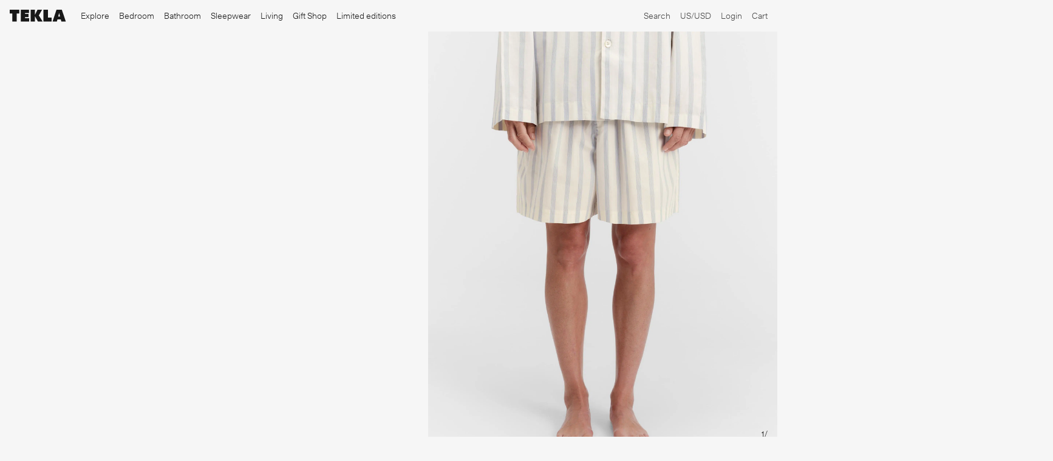

--- FILE ---
content_type: text/html; charset=utf-8
request_url: https://teklafabrics.com/product/poplin-shorts-needle-stripes
body_size: 57854
content:
<!DOCTYPE html><html lang="en" class="__variable_b2569a"><head><meta charSet="utf-8"/><meta name="viewport" content="width=device-width, initial-scale=1, maximum-scale=1"/><link rel="preload" as="image" imageSrcSet="https://tekla.b-cdn.net/fgobsAq3YzEjBVkb0mApb/6dbfdbda550b965a044f42dda82afc4e/NEW_Tekla_Poplin_Sleepwear_Shorts_Needle_Stripes_female_SWS-NS_1_HOVER.jpg?w=1920&amp;q=75 1x, https://tekla.b-cdn.net/fgobsAq3YzEjBVkb0mApb/6dbfdbda550b965a044f42dda82afc4e/NEW_Tekla_Poplin_Sleepwear_Shorts_Needle_Stripes_female_SWS-NS_1_HOVER.jpg?w=3840&amp;q=75 2x"/><link rel="stylesheet" href="/_next/static/css/162e4656cad8da59.css?dpl=dpl_8SPchU36EVC4uYhp6dGLAPRP3Hhj" data-precedence="next"/><link rel="stylesheet" href="/_next/static/css/fc63f24c6db84c4b.css?dpl=dpl_8SPchU36EVC4uYhp6dGLAPRP3Hhj" data-precedence="next"/><link rel="stylesheet" href="/_next/static/css/5e8e9198afbd039b.css?dpl=dpl_8SPchU36EVC4uYhp6dGLAPRP3Hhj" data-precedence="next"/><link rel="stylesheet" href="/_next/static/css/ff7e2d001dd56119.css?dpl=dpl_8SPchU36EVC4uYhp6dGLAPRP3Hhj" data-precedence="next"/><link rel="stylesheet" href="/_next/static/css/46d2f1b70d0e73f2.css?dpl=dpl_8SPchU36EVC4uYhp6dGLAPRP3Hhj" data-precedence="next"/><link rel="stylesheet" href="/_next/static/css/76e0588908f50018.css?dpl=dpl_8SPchU36EVC4uYhp6dGLAPRP3Hhj" data-precedence="next"/><link rel="stylesheet" href="/_next/static/css/5c4826c56b72a529.css?dpl=dpl_8SPchU36EVC4uYhp6dGLAPRP3Hhj" data-precedence="next"/><link rel="stylesheet" href="/_next/static/css/ef46db3751d8e999.css?dpl=dpl_8SPchU36EVC4uYhp6dGLAPRP3Hhj" data-precedence="next"/><link rel="preload" as="script" fetchPriority="low" href="/_next/static/chunks/webpack-da505a9d27990d2a.js?dpl=dpl_8SPchU36EVC4uYhp6dGLAPRP3Hhj"/><script src="/_next/static/chunks/52774a7f-310cf75d13f74c3c.js?dpl=dpl_8SPchU36EVC4uYhp6dGLAPRP3Hhj" async=""></script><script src="/_next/static/chunks/4bd1b696-bfd9a815e8cb3168.js?dpl=dpl_8SPchU36EVC4uYhp6dGLAPRP3Hhj" async=""></script><script src="/_next/static/chunks/6043-d5d2739227526638.js?dpl=dpl_8SPchU36EVC4uYhp6dGLAPRP3Hhj" async=""></script><script src="/_next/static/chunks/main-app-0e91735cce15c082.js?dpl=dpl_8SPchU36EVC4uYhp6dGLAPRP3Hhj" async=""></script><script src="/_next/static/chunks/app/global-error-813992e354e43ce9.js?dpl=dpl_8SPchU36EVC4uYhp6dGLAPRP3Hhj" async=""></script><script src="/_next/static/chunks/294395d2-e90bc74ff69a166e.js?dpl=dpl_8SPchU36EVC4uYhp6dGLAPRP3Hhj" async=""></script><script src="/_next/static/chunks/4e6af11a-a89e44aeabc2af31.js?dpl=dpl_8SPchU36EVC4uYhp6dGLAPRP3Hhj" async=""></script><script src="/_next/static/chunks/4839-a5200f723c768362.js?dpl=dpl_8SPchU36EVC4uYhp6dGLAPRP3Hhj" async=""></script><script src="/_next/static/chunks/2727-dfa06374642776e6.js?dpl=dpl_8SPchU36EVC4uYhp6dGLAPRP3Hhj" async=""></script><script src="/_next/static/chunks/2525-0faf7ca1d8799bb4.js?dpl=dpl_8SPchU36EVC4uYhp6dGLAPRP3Hhj" async=""></script><script src="/_next/static/chunks/8486-85b6de9d5c5303b4.js?dpl=dpl_8SPchU36EVC4uYhp6dGLAPRP3Hhj" async=""></script><script src="/_next/static/chunks/5089-1ab5de8f936026a5.js?dpl=dpl_8SPchU36EVC4uYhp6dGLAPRP3Hhj" async=""></script><script src="/_next/static/chunks/511-2a7d892ba85a1de2.js?dpl=dpl_8SPchU36EVC4uYhp6dGLAPRP3Hhj" async=""></script><script src="/_next/static/chunks/6409-52dc88bace88db5c.js?dpl=dpl_8SPchU36EVC4uYhp6dGLAPRP3Hhj" async=""></script><script src="/_next/static/chunks/2387-8e87af214735e1f3.js?dpl=dpl_8SPchU36EVC4uYhp6dGLAPRP3Hhj" async=""></script><script src="/_next/static/chunks/7572-a6ef059fb51c1f97.js?dpl=dpl_8SPchU36EVC4uYhp6dGLAPRP3Hhj" async=""></script><script src="/_next/static/chunks/4046-fcdec6b5a4840245.js?dpl=dpl_8SPchU36EVC4uYhp6dGLAPRP3Hhj" async=""></script><script src="/_next/static/chunks/6727-2e6db3e8f934c0ca.js?dpl=dpl_8SPchU36EVC4uYhp6dGLAPRP3Hhj" async=""></script><script src="/_next/static/chunks/2524-8d4e4590f0f897c7.js?dpl=dpl_8SPchU36EVC4uYhp6dGLAPRP3Hhj" async=""></script><script src="/_next/static/chunks/3335-68556e3df3717cfc.js?dpl=dpl_8SPchU36EVC4uYhp6dGLAPRP3Hhj" async=""></script><script src="/_next/static/chunks/7794-3a7677979ddf5f85.js?dpl=dpl_8SPchU36EVC4uYhp6dGLAPRP3Hhj" async=""></script><script src="/_next/static/chunks/app/layout-d9cca4e2e7c6f6c3.js?dpl=dpl_8SPchU36EVC4uYhp6dGLAPRP3Hhj" async=""></script><script src="/_next/static/chunks/5565-54a0b8d0497b8dab.js?dpl=dpl_8SPchU36EVC4uYhp6dGLAPRP3Hhj" async=""></script><script src="/_next/static/chunks/8369-cb70691bdd3e8c53.js?dpl=dpl_8SPchU36EVC4uYhp6dGLAPRP3Hhj" async=""></script><script src="/_next/static/chunks/2882-1566753bc163019c.js?dpl=dpl_8SPchU36EVC4uYhp6dGLAPRP3Hhj" async=""></script><script src="/_next/static/chunks/3905-c4d98424e255bd6c.js?dpl=dpl_8SPchU36EVC4uYhp6dGLAPRP3Hhj" async=""></script><script src="/_next/static/chunks/2295-a48ca7c30c168899.js?dpl=dpl_8SPchU36EVC4uYhp6dGLAPRP3Hhj" async=""></script><script src="/_next/static/chunks/9041-303e0c5dab649f38.js?dpl=dpl_8SPchU36EVC4uYhp6dGLAPRP3Hhj" async=""></script><script src="/_next/static/chunks/6845-fcc25d32088fc996.js?dpl=dpl_8SPchU36EVC4uYhp6dGLAPRP3Hhj" async=""></script><script src="/_next/static/chunks/4632-36d24f36dfd304dc.js?dpl=dpl_8SPchU36EVC4uYhp6dGLAPRP3Hhj" async=""></script><script src="/_next/static/chunks/3675-7d740d4f076d8f9f.js?dpl=dpl_8SPchU36EVC4uYhp6dGLAPRP3Hhj" async=""></script><script src="/_next/static/chunks/6998-696d97f532874de9.js?dpl=dpl_8SPchU36EVC4uYhp6dGLAPRP3Hhj" async=""></script><script src="/_next/static/chunks/4283-d4db458771591853.js?dpl=dpl_8SPchU36EVC4uYhp6dGLAPRP3Hhj" async=""></script><script src="/_next/static/chunks/8761-7ac7b14824959c3e.js?dpl=dpl_8SPchU36EVC4uYhp6dGLAPRP3Hhj" async=""></script><script src="/_next/static/chunks/app/(contentful)/%5B...slug%5D/page-1e59432e10661a09.js?dpl=dpl_8SPchU36EVC4uYhp6dGLAPRP3Hhj" async=""></script><script src="/_next/static/chunks/9853-7c8a691827d3e05c.js?dpl=dpl_8SPchU36EVC4uYhp6dGLAPRP3Hhj" async=""></script><script src="/_next/static/chunks/6965-f16284c8911d9e2f.js?dpl=dpl_8SPchU36EVC4uYhp6dGLAPRP3Hhj" async=""></script><script src="/_next/static/chunks/app/(main)/product/%5Bhandle%5D/page-658145bf26cfb5f6.js?dpl=dpl_8SPchU36EVC4uYhp6dGLAPRP3Hhj" async=""></script><script src="/_next/static/chunks/app/(main)/not-found-0145787e59fd46a1.js?dpl=dpl_8SPchU36EVC4uYhp6dGLAPRP3Hhj" async=""></script><script src="/_next/static/chunks/9441-b5ad55dfe00b26f2.js?dpl=dpl_8SPchU36EVC4uYhp6dGLAPRP3Hhj" async=""></script><script src="/_next/static/chunks/app/(main)/layout-1970bdee7cfe1516.js?dpl=dpl_8SPchU36EVC4uYhp6dGLAPRP3Hhj" async=""></script><link rel="preload" href="https://load.ss.teklafabrics.com/gtm.js?id=GTM-N6NNPXJ" as="script"/><link rel="preload" href="https://connect.nosto.com/include/bhyqgzch" as="script"/><link rel="preload" href="https://cdn.cookielaw.org/scripttemplates/otSDKStub.js?v=20251104" as="script"/><link rel="preload" href="https://app.varify.io/varify.js" as="script"/><link rel="preload" href="https://static.klaviyo.com/onsite/js/WWicWn/klaviyo.js?company_id=WWicWn" as="script"/><meta name="next-size-adjust"/><meta name="theme-color" content="#181818"/><title>Poplin pyjamas – shorts – Needle Stripes | Tekla Fabrics</title><meta name="description" content="Unisex fit. Crisp poplin weave. 100% organic cotton. Made in Portugal."/><link rel="canonical" href="https://teklafabrics.com/product/poplin-shorts-needle-stripes"/><meta property="og:title" content="Poplin pyjamas – shorts – Needle Stripes | Tekla Fabrics"/><meta property="og:description" content="Unisex fit. Crisp poplin weave. 100% organic cotton. Made in Portugal."/><meta property="og:url" content="https://teklafabrics.com/product/poplin-shorts-needle-stripes"/><meta property="og:image" content="https://tekla.b-cdn.net/6MsS4KT0Trcc9TaVaMMuO0/c440a471cf7cb18677ddaafd90b0f358/Tekla_Poplin_Shorts_Needle_Stripes_Thumbnail_5_FEATURE.jpg"/><meta name="twitter:card" content="summary_large_image"/><meta name="twitter:title" content="Poplin pyjamas – shorts – Needle Stripes | Tekla Fabrics"/><meta name="twitter:description" content="Unisex fit. Crisp poplin weave. 100% organic cotton. Made in Portugal."/><meta name="twitter:image" content="https://tekla.b-cdn.net/6MsS4KT0Trcc9TaVaMMuO0/c440a471cf7cb18677ddaafd90b0f358/Tekla_Poplin_Shorts_Needle_Stripes_Thumbnail_5_FEATURE.jpg"/><link rel="icon" href="/favicon.ico" type="image/x-icon" sizes="256x256"/><script>(self.__next_s=self.__next_s||[]).push([0,{"children":"(function() {var name=\"nostojs\";window[name]=window[name]||function(cb){(window[name].q=window[name].q||[]).push(cb);};})();","id":"nosto-init"}])</script><script>(self.__next_s=self.__next_s||[]).push(["https://cdn.cookielaw.org/scripttemplates/otSDKStub.js?v=20251104",{"defer":true,"async":true,"type":"text/javascript","charSet":"UTF-8","data-domain-script":"279d0c77-72f4-43f5-be0e-d6cdf25d5894","id":"onetrust"}])</script><script>(self.__next_s=self.__next_s||[]).push([0,{"type":"text/javascript","children":"\n          window.varify = window.varify || {};\n          window.varify.iid = 2820;","id":"varify-custom"}])</script><meta name="sentry-trace" content="dede17ffaa2833243834fc999e91f019-1f420188bba7f923-0"/><meta name="baggage" content="sentry-environment=vercel-production,sentry-release=1ff0b3839cd5da38ea8416d821dd4b2ebee982d6,sentry-public_key=a5fb3c6b69705849f423fe50c3aa3c1b,sentry-trace_id=dede17ffaa2833243834fc999e91f019,sentry-org_id=4504916660584448,sentry-sampled=false,sentry-sample_rand=0.7058072174160643,sentry-sample_rate=0.1"/><script src="/_next/static/chunks/polyfills-42372ed130431b0a.js?dpl=dpl_8SPchU36EVC4uYhp6dGLAPRP3Hhj" noModule=""></script></head><body><div id="root"><div class="relative z-promotional m-0 flex h-10 items-center justify-center px-4 bg-grayscale-300 text-primary hidden"><div class="flex-1 text-sm transition-opacity duration-300 opacity-100"><div><p><a href="https://teklafabrics.com/subscribe">Subscribe</a> for 10% off</p></div></div><div class="relative right-0 ms-4 cursor-pointer md:absolute md:right-4"><div class="flex items-center justify-center"><svg class="block h-4 w-4 text-grayscale-700" xmlns="http://www.w3.org/2000/svg" viewBox="0 0 24 24" fill="none"><path fill="currentColor" d="M4 19.29 19.238 4l.707.71L4.707 20z"></path><path fill="currentColor" d="M4.762 4 20 19.29l-.707.71L4.054 4.71z"></path></svg></div></div></div><div class="fixed left-0 top-0 z-[9999] hidden h-full w-full backdrop-blur-lg transition-opacity duration-900 md:block invisible opacity-0"></div><div style="--navbar-bg:#f6f6f6" class="sticky top-0 z-header flex h-13 w-full justify-between bg-[var(--navbar-bg)] px-4 transition-all duration-250 data-[translate=true]:-translate-y-full data-[overlapping-navbar=true]:bg-transparent data-[white-navbar=true]:text-grayscale-100 data-[has-background=true]:bg-grayscale-100" data-has-background="true" data-translate="false" data-white-navbar="false" data-overlapping-navbar="false" data-white-navbar-scroll="false"><div class="flex h-full items-center text-sm"><div class="me-6"><a aria-label="Tekla Fabrics" class="" href="/"><svg xmlns="http://www.w3.org/2000/svg" width="93" fill="none" viewBox="0 0 93 20"><path fill="currentcolor" d="M0 0v6.26h4.19v13.13h7.37V6.26h4.2V0H0ZM18.28 0v19.39H32v-5.42h-6.64v-1.81h5.73V7.12h-5.73v-1.7h6.42V0h-13.5ZM45.79 0l-4.14 8.16h-.05V0h-7.08v19.39h7.08v-8.38h.05l4.76 8.38h7.74L47.94 9.4l5.4-9.4h-7.55ZM55.59 0v19.39h13.47v-6.36h-6.11V0h-7.36ZM81.38 5.41l1.46 5.74h-3l1.54-5.74ZM77.08 0l-6.5 19.38h7.11l.88-3.32h5.57l.85 3.32h7.39L85.8 0h-8.72Z"></path></svg></a></div><ul class="mb-0 ms-0 hidden h-full list-none md:inline-flex"><li class="group/mega mb-0 flex shrink-0 items-center pe-4 transition-opacity duration-200"><a class="&amp;:before:left-[calc(100% + 12px)] &amp;:before:-translate-y-1/2 &amp;:before:absolute &amp;:before:top-1/2 &amp;:before:block &amp;:before:h-2 &amp;:before:w-2 &amp;:before:bg-no-repeat &amp;:before:bg-contain block text-sm text-current" href="/new-in">Explore</a><div class="absolute left-0 top-full hidden w-full border-t border-grayscale-300 text-grayscale-700 transition-opacity duration-200 group-hover/mega:flex bg-grayscale-100"><div class="flex w-1/6 basis-1/6 flex-col items-start border-r border-grayscale-300 p-6 first-of-type:ps-4 last-of-type:border-r-0 last-of-type:pe-4"><ul class="mb-16 ms-0 inline-flex h-full list-none flex-col last-of-type:mb-0"><p class="[&amp;_a]:text-3.5 mb-4 flex leading-none [&amp;:not(:first-of-type)]:mt-15 [&amp;_a]:text-current [&amp;_a]:no-underline"><a href="/new-in">Featured</a></p><li class="[&amp;_a]:before:left-[calc(100% + 12px)] mb-1 ms-0 flex items-center transition-opacity duration-200 last-of-type:mb-0 [&amp;_a]:block [&amp;_a]:text-sm [&amp;_a]:text-current [&amp;_a]:no-underline [&amp;_a]:before:absolute [&amp;_a]:before:top-1/2 [&amp;_a]:before:block [&amp;_a]:before:h-2 [&amp;_a]:before:w-2 [&amp;_a]:before:-translate-y-1/2 [&amp;_a]:before:bg-contain [&amp;_a]:before:bg-no-repeat [&amp;_span]:cursor-pointer [&amp;_span]:leading-none"><a href="/new-in">New in</a></li><li class="[&amp;_a]:before:left-[calc(100% + 12px)] mb-1 ms-0 flex items-center transition-opacity duration-200 last-of-type:mb-0 [&amp;_a]:block [&amp;_a]:text-sm [&amp;_a]:text-current [&amp;_a]:no-underline [&amp;_a]:before:absolute [&amp;_a]:before:top-1/2 [&amp;_a]:before:block [&amp;_a]:before:h-2 [&amp;_a]:before:w-2 [&amp;_a]:before:-translate-y-1/2 [&amp;_a]:before:bg-contain [&amp;_a]:before:bg-no-repeat [&amp;_span]:cursor-pointer [&amp;_span]:leading-none"><a href="/winter-terry">Winter terry<span class="relative -top-1.5 left-1 text-2xs font-normal" style="color:#fe2121">New</span></a></li><li class="[&amp;_a]:before:left-[calc(100% + 12px)] mb-1 ms-0 flex items-center transition-opacity duration-200 last-of-type:mb-0 [&amp;_a]:block [&amp;_a]:text-sm [&amp;_a]:text-current [&amp;_a]:no-underline [&amp;_a]:before:absolute [&amp;_a]:before:top-1/2 [&amp;_a]:before:block [&amp;_a]:before:h-2 [&amp;_a]:before:w-2 [&amp;_a]:before:-translate-y-1/2 [&amp;_a]:before:bg-contain [&amp;_a]:before:bg-no-repeat [&amp;_span]:cursor-pointer [&amp;_span]:leading-none"><a href="/seasonal-essentials">Winter essentials</a></li><li class="[&amp;_a]:before:left-[calc(100% + 12px)] mb-1 ms-0 flex items-center transition-opacity duration-200 last-of-type:mb-0 [&amp;_a]:block [&amp;_a]:text-sm [&amp;_a]:text-current [&amp;_a]:no-underline [&amp;_a]:before:absolute [&amp;_a]:before:top-1/2 [&amp;_a]:before:block [&amp;_a]:before:h-2 [&amp;_a]:before:w-2 [&amp;_a]:before:-translate-y-1/2 [&amp;_a]:before:bg-contain [&amp;_a]:before:bg-no-repeat [&amp;_span]:cursor-pointer [&amp;_span]:leading-none"><a href="/bestsellers">Bestsellers</a></li><li class="[&amp;_a]:before:left-[calc(100% + 12px)] mb-1 ms-0 flex items-center transition-opacity duration-200 last-of-type:mb-0 [&amp;_a]:block [&amp;_a]:text-sm [&amp;_a]:text-current [&amp;_a]:no-underline [&amp;_a]:before:absolute [&amp;_a]:before:top-1/2 [&amp;_a]:before:block [&amp;_a]:before:h-2 [&amp;_a]:before:w-2 [&amp;_a]:before:-translate-y-1/2 [&amp;_a]:before:bg-contain [&amp;_a]:before:bg-no-repeat [&amp;_span]:cursor-pointer [&amp;_span]:leading-none"><a href="/product/gift-card">Gift card</a></li><li class="[&amp;_a]:before:left-[calc(100% + 12px)] mb-1 ms-0 flex items-center transition-opacity duration-200 last-of-type:mb-0 [&amp;_a]:block [&amp;_a]:text-sm [&amp;_a]:text-current [&amp;_a]:no-underline [&amp;_a]:before:absolute [&amp;_a]:before:top-1/2 [&amp;_a]:before:block [&amp;_a]:before:h-2 [&amp;_a]:before:w-2 [&amp;_a]:before:-translate-y-1/2 [&amp;_a]:before:bg-contain [&amp;_a]:before:bg-no-repeat [&amp;_span]:cursor-pointer [&amp;_span]:leading-none"><a href="/all-products">All products</a></li></ul></div><div class="flex w-1/6 basis-1/6 flex-col items-start border-r border-grayscale-300 p-6 first-of-type:ps-4 last-of-type:border-r-0 last-of-type:pe-4"><ul class="mb-16 ms-0 inline-flex h-full list-none flex-col last-of-type:mb-0"><p class="[&amp;_a]:text-3.5 mb-4 flex leading-none [&amp;:not(:first-of-type)]:mt-15 [&amp;_a]:text-current [&amp;_a]:no-underline"><a href="/inspiration">Inspiration</a></p><li class="[&amp;_a]:before:left-[calc(100% + 12px)] mb-1 ms-0 flex items-center transition-opacity duration-200 last-of-type:mb-0 [&amp;_a]:block [&amp;_a]:text-sm [&amp;_a]:text-current [&amp;_a]:no-underline [&amp;_a]:before:absolute [&amp;_a]:before:top-1/2 [&amp;_a]:before:block [&amp;_a]:before:h-2 [&amp;_a]:before:w-2 [&amp;_a]:before:-translate-y-1/2 [&amp;_a]:before:bg-contain [&amp;_a]:before:bg-no-repeat [&amp;_span]:cursor-pointer [&amp;_span]:leading-none"><a href="/bedding-inspiration-autumn">Bedroom inspiration</a></li><li class="[&amp;_a]:before:left-[calc(100% + 12px)] mb-1 ms-0 flex items-center transition-opacity duration-200 last-of-type:mb-0 [&amp;_a]:block [&amp;_a]:text-sm [&amp;_a]:text-current [&amp;_a]:no-underline [&amp;_a]:before:absolute [&amp;_a]:before:top-1/2 [&amp;_a]:before:block [&amp;_a]:before:h-2 [&amp;_a]:before:w-2 [&amp;_a]:before:-translate-y-1/2 [&amp;_a]:before:bg-contain [&amp;_a]:before:bg-no-repeat [&amp;_span]:cursor-pointer [&amp;_span]:leading-none"><a href="/inspiration/sleepwear">Sleepwear inspiration</a></li><li class="[&amp;_a]:before:left-[calc(100% + 12px)] mb-1 ms-0 flex items-center transition-opacity duration-200 last-of-type:mb-0 [&amp;_a]:block [&amp;_a]:text-sm [&amp;_a]:text-current [&amp;_a]:no-underline [&amp;_a]:before:absolute [&amp;_a]:before:top-1/2 [&amp;_a]:before:block [&amp;_a]:before:h-2 [&amp;_a]:before:w-2 [&amp;_a]:before:-translate-y-1/2 [&amp;_a]:before:bg-contain [&amp;_a]:before:bg-no-repeat [&amp;_span]:cursor-pointer [&amp;_span]:leading-none"><a href="/inspiration/bathroom">Bathroom inspiration</a></li></ul></div><div class="flex flex-col items-start border-r border-grayscale-300 p-6 first-of-type:ps-4 last-of-type:border-r-0 last-of-type:pe-4 w-2/3 basis-2/3"><div class="flex w-full gap-10"><div class="basis-full [&amp;_a]:relative [&amp;_a]:border-b-0 [&amp;_img]:block"><a href="/winter-terry"><div class="h-full" style="margin-block-start:0px;margin-block-end:0px"><img alt="Explore winter terry" loading="lazy" width="2500" height="2000" decoding="async" data-nimg="1" class="w-full" style="color:transparent" srcSet="https://tekla.b-cdn.net/tiMXAeTRFCZRMR9WAFX4J/4cb82f5015a77063b415c0a03684b69b/18.jpg?w=3840&amp;q=75 1x" src="https://tekla.b-cdn.net/tiMXAeTRFCZRMR9WAFX4J/4cb82f5015a77063b415c0a03684b69b/18.jpg?w=3840&amp;q=75"/><p class="pt-2 text-sm">Explore winter terry</p></div></a></div><div class="basis-full [&amp;_a]:relative [&amp;_a]:border-b-0 [&amp;_img]:block"><a href="/category/bedroom"><div class="h-full" style="margin-block-start:0px;margin-block-end:0px"><img alt="Bedding" loading="lazy" width="2400" height="1920" decoding="async" data-nimg="1" class="w-full" style="color:transparent" srcSet="https://tekla.b-cdn.net/2lxjMdRC8jMKUaflKMJlL/49b8d5d96ce3f002f60837e5755aace8/TEKLA_Fall25_Bedding_Web_2.jpg?w=3840&amp;q=75 1x" src="https://tekla.b-cdn.net/2lxjMdRC8jMKUaflKMJlL/49b8d5d96ce3f002f60837e5755aace8/TEKLA_Fall25_Bedding_Web_2.jpg?w=3840&amp;q=75"/><p class="pt-2 text-sm">Bedding</p></div></a></div></div></div></div></li><li class="group/mega mb-0 flex shrink-0 items-center pe-4 transition-opacity duration-200"><a class="&amp;:before:left-[calc(100% + 12px)] &amp;:before:-translate-y-1/2 &amp;:before:absolute &amp;:before:top-1/2 &amp;:before:block &amp;:before:h-2 &amp;:before:w-2 &amp;:before:bg-no-repeat &amp;:before:bg-contain block text-sm text-current" href="/category/bedroom">Bedroom</a><div class="absolute left-0 top-full hidden w-full border-t border-grayscale-300 text-grayscale-700 transition-opacity duration-200 group-hover/mega:flex bg-grayscale-100"><div class="flex w-1/6 basis-1/6 flex-col items-start border-r border-grayscale-300 p-6 first-of-type:ps-4 last-of-type:border-r-0 last-of-type:pe-4"><ul class="mb-16 ms-0 inline-flex h-full list-none flex-col last-of-type:mb-0"><p class="[&amp;_a]:text-3.5 mb-4 flex leading-none [&amp;:not(:first-of-type)]:mt-15 [&amp;_a]:text-current [&amp;_a]:no-underline"><a href="/category/percale-bedding">Percale bedding</a></p><li class="[&amp;_a]:before:left-[calc(100% + 12px)] mb-1 ms-0 flex items-center transition-opacity duration-200 last-of-type:mb-0 [&amp;_a]:block [&amp;_a]:text-sm [&amp;_a]:text-current [&amp;_a]:no-underline [&amp;_a]:before:absolute [&amp;_a]:before:top-1/2 [&amp;_a]:before:block [&amp;_a]:before:h-2 [&amp;_a]:before:w-2 [&amp;_a]:before:-translate-y-1/2 [&amp;_a]:before:bg-contain [&amp;_a]:before:bg-no-repeat [&amp;_span]:cursor-pointer [&amp;_span]:leading-none"><a href="/category/percale-bedding?product=duvet-covers">Duvet covers</a></li><li class="[&amp;_a]:before:left-[calc(100% + 12px)] mb-1 ms-0 flex items-center transition-opacity duration-200 last-of-type:mb-0 [&amp;_a]:block [&amp;_a]:text-sm [&amp;_a]:text-current [&amp;_a]:no-underline [&amp;_a]:before:absolute [&amp;_a]:before:top-1/2 [&amp;_a]:before:block [&amp;_a]:before:h-2 [&amp;_a]:before:w-2 [&amp;_a]:before:-translate-y-1/2 [&amp;_a]:before:bg-contain [&amp;_a]:before:bg-no-repeat [&amp;_span]:cursor-pointer [&amp;_span]:leading-none"><a href="/category/percale-bedding?product=pillow-shams">Pillow shams</a></li><li class="[&amp;_a]:before:left-[calc(100% + 12px)] mb-1 ms-0 flex items-center transition-opacity duration-200 last-of-type:mb-0 [&amp;_a]:block [&amp;_a]:text-sm [&amp;_a]:text-current [&amp;_a]:no-underline [&amp;_a]:before:absolute [&amp;_a]:before:top-1/2 [&amp;_a]:before:block [&amp;_a]:before:h-2 [&amp;_a]:before:w-2 [&amp;_a]:before:-translate-y-1/2 [&amp;_a]:before:bg-contain [&amp;_a]:before:bg-no-repeat [&amp;_span]:cursor-pointer [&amp;_span]:leading-none"><a href="/category/percale-bedding?product=fitted-sheets">Fitted sheets</a></li><li class="[&amp;_a]:before:left-[calc(100% + 12px)] mb-1 ms-0 flex items-center transition-opacity duration-200 last-of-type:mb-0 [&amp;_a]:block [&amp;_a]:text-sm [&amp;_a]:text-current [&amp;_a]:no-underline [&amp;_a]:before:absolute [&amp;_a]:before:top-1/2 [&amp;_a]:before:block [&amp;_a]:before:h-2 [&amp;_a]:before:w-2 [&amp;_a]:before:-translate-y-1/2 [&amp;_a]:before:bg-contain [&amp;_a]:before:bg-no-repeat [&amp;_span]:cursor-pointer [&amp;_span]:leading-none"><a href="/category/percale-bedding?product=flat-sheets">Flat sheets</a></li><li class="[&amp;_a]:before:left-[calc(100% + 12px)] mb-1 ms-0 flex items-center transition-opacity duration-200 last-of-type:mb-0 [&amp;_a]:block [&amp;_a]:text-sm [&amp;_a]:text-current [&amp;_a]:no-underline [&amp;_a]:before:absolute [&amp;_a]:before:top-1/2 [&amp;_a]:before:block [&amp;_a]:before:h-2 [&amp;_a]:before:w-2 [&amp;_a]:before:-translate-y-1/2 [&amp;_a]:before:bg-contain [&amp;_a]:before:bg-no-repeat [&amp;_span]:cursor-pointer [&amp;_span]:leading-none"><a href="/category/kids?product=kids-bedding-sets">Kids bedding sets</a></li></ul></div><div class="flex w-1/6 basis-1/6 flex-col items-start border-r border-grayscale-300 p-6 first-of-type:ps-4 last-of-type:border-r-0 last-of-type:pe-4"><ul class="mb-16 ms-0 inline-flex h-full list-none flex-col last-of-type:mb-0"><p class="[&amp;_a]:text-3.5 mb-4 flex leading-none [&amp;:not(:first-of-type)]:mt-15 [&amp;_a]:text-current [&amp;_a]:no-underline"><a href="/category/broderie-anglaise-bedding">Broderie anglaise bedding</a></p><li class="[&amp;_a]:before:left-[calc(100% + 12px)] mb-1 ms-0 flex items-center transition-opacity duration-200 last-of-type:mb-0 [&amp;_a]:block [&amp;_a]:text-sm [&amp;_a]:text-current [&amp;_a]:no-underline [&amp;_a]:before:absolute [&amp;_a]:before:top-1/2 [&amp;_a]:before:block [&amp;_a]:before:h-2 [&amp;_a]:before:w-2 [&amp;_a]:before:-translate-y-1/2 [&amp;_a]:before:bg-contain [&amp;_a]:before:bg-no-repeat [&amp;_span]:cursor-pointer [&amp;_span]:leading-none"><a href="/category/broderie-anglaise-bedding?product=duvet-covers">Duvet covers</a></li><li class="[&amp;_a]:before:left-[calc(100% + 12px)] mb-1 ms-0 flex items-center transition-opacity duration-200 last-of-type:mb-0 [&amp;_a]:block [&amp;_a]:text-sm [&amp;_a]:text-current [&amp;_a]:no-underline [&amp;_a]:before:absolute [&amp;_a]:before:top-1/2 [&amp;_a]:before:block [&amp;_a]:before:h-2 [&amp;_a]:before:w-2 [&amp;_a]:before:-translate-y-1/2 [&amp;_a]:before:bg-contain [&amp;_a]:before:bg-no-repeat [&amp;_span]:cursor-pointer [&amp;_span]:leading-none"><a href="/category/broderie-anglaise-bedding?product=pillow-shams">Pillow shams</a></li><li class="[&amp;_a]:before:left-[calc(100% + 12px)] mb-1 ms-0 flex items-center transition-opacity duration-200 last-of-type:mb-0 [&amp;_a]:block [&amp;_a]:text-sm [&amp;_a]:text-current [&amp;_a]:no-underline [&amp;_a]:before:absolute [&amp;_a]:before:top-1/2 [&amp;_a]:before:block [&amp;_a]:before:h-2 [&amp;_a]:before:w-2 [&amp;_a]:before:-translate-y-1/2 [&amp;_a]:before:bg-contain [&amp;_a]:before:bg-no-repeat [&amp;_span]:cursor-pointer [&amp;_span]:leading-none"><a href="/category/broderie-anglaise-bedding?product=decorative-pillows">Decorative pillows</a></li></ul></div><div class="flex w-1/6 basis-1/6 flex-col items-start border-r border-grayscale-300 p-6 first-of-type:ps-4 last-of-type:border-r-0 last-of-type:pe-4"><ul class="mb-16 ms-0 inline-flex h-full list-none flex-col last-of-type:mb-0"><p class="[&amp;_a]:text-3.5 mb-4 flex leading-none [&amp;:not(:first-of-type)]:mt-15 [&amp;_a]:text-current [&amp;_a]:no-underline"><a href="/category/sateen-bedding">Sateen bedding</a></p><li class="[&amp;_a]:before:left-[calc(100% + 12px)] mb-1 ms-0 flex items-center transition-opacity duration-200 last-of-type:mb-0 [&amp;_a]:block [&amp;_a]:text-sm [&amp;_a]:text-current [&amp;_a]:no-underline [&amp;_a]:before:absolute [&amp;_a]:before:top-1/2 [&amp;_a]:before:block [&amp;_a]:before:h-2 [&amp;_a]:before:w-2 [&amp;_a]:before:-translate-y-1/2 [&amp;_a]:before:bg-contain [&amp;_a]:before:bg-no-repeat [&amp;_span]:cursor-pointer [&amp;_span]:leading-none"><a href="/category/sateen-bedding?product=duvet-covers">Duvet covers</a></li><li class="[&amp;_a]:before:left-[calc(100% + 12px)] mb-1 ms-0 flex items-center transition-opacity duration-200 last-of-type:mb-0 [&amp;_a]:block [&amp;_a]:text-sm [&amp;_a]:text-current [&amp;_a]:no-underline [&amp;_a]:before:absolute [&amp;_a]:before:top-1/2 [&amp;_a]:before:block [&amp;_a]:before:h-2 [&amp;_a]:before:w-2 [&amp;_a]:before:-translate-y-1/2 [&amp;_a]:before:bg-contain [&amp;_a]:before:bg-no-repeat [&amp;_span]:cursor-pointer [&amp;_span]:leading-none"><a href="/category/sateen-bedding?product=pillow-shams">Pillow shams</a></li></ul></div><div class="flex w-1/6 basis-1/6 flex-col items-start border-r border-grayscale-300 p-6 first-of-type:ps-4 last-of-type:border-r-0 last-of-type:pe-4"><ul class="mb-16 ms-0 inline-flex h-full list-none flex-col last-of-type:mb-0"><p class="[&amp;_a]:text-3.5 mb-4 flex leading-none [&amp;:not(:first-of-type)]:mt-15 [&amp;_a]:text-current [&amp;_a]:no-underline"><a href="/category/down-bedding">Down bedding</a></p><li class="[&amp;_a]:before:left-[calc(100% + 12px)] mb-1 ms-0 flex items-center transition-opacity duration-200 last-of-type:mb-0 [&amp;_a]:block [&amp;_a]:text-sm [&amp;_a]:text-current [&amp;_a]:no-underline [&amp;_a]:before:absolute [&amp;_a]:before:top-1/2 [&amp;_a]:before:block [&amp;_a]:before:h-2 [&amp;_a]:before:w-2 [&amp;_a]:before:-translate-y-1/2 [&amp;_a]:before:bg-contain [&amp;_a]:before:bg-no-repeat [&amp;_span]:cursor-pointer [&amp;_span]:leading-none"><a href="/category/down-bedding?product=duvets">Duvets</a></li><li class="[&amp;_a]:before:left-[calc(100% + 12px)] mb-1 ms-0 flex items-center transition-opacity duration-200 last-of-type:mb-0 [&amp;_a]:block [&amp;_a]:text-sm [&amp;_a]:text-current [&amp;_a]:no-underline [&amp;_a]:before:absolute [&amp;_a]:before:top-1/2 [&amp;_a]:before:block [&amp;_a]:before:h-2 [&amp;_a]:before:w-2 [&amp;_a]:before:-translate-y-1/2 [&amp;_a]:before:bg-contain [&amp;_a]:before:bg-no-repeat [&amp;_span]:cursor-pointer [&amp;_span]:leading-none"><a href="/category/down-bedding?product=pillows">Pillows</a></li><li class="[&amp;_a]:before:left-[calc(100% + 12px)] mb-1 ms-0 flex items-center transition-opacity duration-200 last-of-type:mb-0 [&amp;_a]:block [&amp;_a]:text-sm [&amp;_a]:text-current [&amp;_a]:no-underline [&amp;_a]:before:absolute [&amp;_a]:before:top-1/2 [&amp;_a]:before:block [&amp;_a]:before:h-2 [&amp;_a]:before:w-2 [&amp;_a]:before:-translate-y-1/2 [&amp;_a]:before:bg-contain [&amp;_a]:before:bg-no-repeat [&amp;_span]:cursor-pointer [&amp;_span]:leading-none"><a href="/category/kids?product=kids-down-sets">Kids down set</a></li></ul></div><div class="flex flex-col items-start border-r border-grayscale-300 p-6 first-of-type:ps-4 last-of-type:border-r-0 last-of-type:pe-4 w-1/3 basis-1/3"><div class="flex w-full gap-10"><div class="basis-full [&amp;_a]:relative [&amp;_a]:border-b-0 [&amp;_img]:block"><a href="/category/broderie-anglaise-bedding"><div class="h-full" style="margin-block-start:0px;margin-block-end:0px"><img alt="Discover broderie anglaise bedding" loading="lazy" width="2400" height="1920" decoding="async" data-nimg="1" class="w-full" style="color:transparent" srcSet="https://tekla.b-cdn.net/7LL9yvHrdfHtVx8gvxN6Of/6aab85d48f057ef28f1f2c56c7b5c8a5/250616_LBALAY_TEKLA1961_5x4_WEB.jpg?w=3840&amp;q=75 1x" src="https://tekla.b-cdn.net/7LL9yvHrdfHtVx8gvxN6Of/6aab85d48f057ef28f1f2c56c7b5c8a5/250616_LBALAY_TEKLA1961_5x4_WEB.jpg?w=3840&amp;q=75"/><p class="pt-2 text-sm">Discover broderie anglaise bedding</p></div></a></div></div></div></div></li><li class="group/mega mb-0 flex shrink-0 items-center pe-4 transition-opacity duration-200"><a class="&amp;:before:left-[calc(100% + 12px)] &amp;:before:-translate-y-1/2 &amp;:before:absolute &amp;:before:top-1/2 &amp;:before:block &amp;:before:h-2 &amp;:before:w-2 &amp;:before:bg-no-repeat &amp;:before:bg-contain block text-sm text-current" href="/category/bathroom">Bathroom</a><div class="absolute left-0 top-full hidden w-full border-t border-grayscale-300 text-grayscale-700 transition-opacity duration-200 group-hover/mega:flex bg-grayscale-100"><div class="flex w-1/6 basis-1/6 flex-col items-start border-r border-grayscale-300 p-6 first-of-type:ps-4 last-of-type:border-r-0 last-of-type:pe-4"><ul class="mb-16 ms-0 inline-flex h-full list-none flex-col last-of-type:mb-0"><p class="[&amp;_a]:text-3.5 mb-4 flex leading-none [&amp;:not(:first-of-type)]:mt-15 [&amp;_a]:text-current [&amp;_a]:no-underline"><a href="/category/terry-towels-and-bath-mats">Terry towels and bath mats<span class="relative -top-1.5 left-1 text-2xs font-normal" style="color:#fe2121">New</span></a></p><li class="[&amp;_a]:before:left-[calc(100% + 12px)] mb-1 ms-0 flex items-center transition-opacity duration-200 last-of-type:mb-0 [&amp;_a]:block [&amp;_a]:text-sm [&amp;_a]:text-current [&amp;_a]:no-underline [&amp;_a]:before:absolute [&amp;_a]:before:top-1/2 [&amp;_a]:before:block [&amp;_a]:before:h-2 [&amp;_a]:before:w-2 [&amp;_a]:before:-translate-y-1/2 [&amp;_a]:before:bg-contain [&amp;_a]:before:bg-no-repeat [&amp;_span]:cursor-pointer [&amp;_span]:leading-none"><a href="/category/terry-towels-and-bath-mats?product=towels">Towels</a></li><li class="[&amp;_a]:before:left-[calc(100% + 12px)] mb-1 ms-0 flex items-center transition-opacity duration-200 last-of-type:mb-0 [&amp;_a]:block [&amp;_a]:text-sm [&amp;_a]:text-current [&amp;_a]:no-underline [&amp;_a]:before:absolute [&amp;_a]:before:top-1/2 [&amp;_a]:before:block [&amp;_a]:before:h-2 [&amp;_a]:before:w-2 [&amp;_a]:before:-translate-y-1/2 [&amp;_a]:before:bg-contain [&amp;_a]:before:bg-no-repeat [&amp;_span]:cursor-pointer [&amp;_span]:leading-none"><a href="/category/terry-towels-and-bath-mats?product=bath-mats">Bath mats</a></li><li class="[&amp;_a]:before:left-[calc(100% + 12px)] mb-1 ms-0 flex items-center transition-opacity duration-200 last-of-type:mb-0 [&amp;_a]:block [&amp;_a]:text-sm [&amp;_a]:text-current [&amp;_a]:no-underline [&amp;_a]:before:absolute [&amp;_a]:before:top-1/2 [&amp;_a]:before:block [&amp;_a]:before:h-2 [&amp;_a]:before:w-2 [&amp;_a]:before:-translate-y-1/2 [&amp;_a]:before:bg-contain [&amp;_a]:before:bg-no-repeat [&amp;_span]:cursor-pointer [&amp;_span]:leading-none"><a href="/category/terry-towels-and-bath-mats?product=towel-sets">Towel sets</a></li></ul></div><div class="flex w-1/6 basis-1/6 flex-col items-start border-r border-grayscale-300 p-6 first-of-type:ps-4 last-of-type:border-r-0 last-of-type:pe-4"><ul class="mb-16 ms-0 inline-flex h-full list-none flex-col last-of-type:mb-0"><p class="[&amp;_a]:text-3.5 mb-4 flex leading-none [&amp;:not(:first-of-type)]:mt-15 [&amp;_a]:text-current [&amp;_a]:no-underline"><a href="/category/terry-bathrobes">Terry bathrobes<span class="relative -top-1.5 left-1 text-2xs font-normal" style="color:#fe2121">New</span></a></p><li class="[&amp;_a]:before:left-[calc(100% + 12px)] mb-1 ms-0 flex items-center transition-opacity duration-200 last-of-type:mb-0 [&amp;_a]:block [&amp;_a]:text-sm [&amp;_a]:text-current [&amp;_a]:no-underline [&amp;_a]:before:absolute [&amp;_a]:before:top-1/2 [&amp;_a]:before:block [&amp;_a]:before:h-2 [&amp;_a]:before:w-2 [&amp;_a]:before:-translate-y-1/2 [&amp;_a]:before:bg-contain [&amp;_a]:before:bg-no-repeat [&amp;_span]:cursor-pointer [&amp;_span]:leading-none"><a href="/category/terry-bathrobes?product=hooded-bathrobes">Hooded bathrobes</a></li><li class="[&amp;_a]:before:left-[calc(100% + 12px)] mb-1 ms-0 flex items-center transition-opacity duration-200 last-of-type:mb-0 [&amp;_a]:block [&amp;_a]:text-sm [&amp;_a]:text-current [&amp;_a]:no-underline [&amp;_a]:before:absolute [&amp;_a]:before:top-1/2 [&amp;_a]:before:block [&amp;_a]:before:h-2 [&amp;_a]:before:w-2 [&amp;_a]:before:-translate-y-1/2 [&amp;_a]:before:bg-contain [&amp;_a]:before:bg-no-repeat [&amp;_span]:cursor-pointer [&amp;_span]:leading-none"><a href="/category/terry-bathrobes?product=classic-bathrobes">Classic bathrobes</a></li><li class="[&amp;_a]:before:left-[calc(100% + 12px)] mb-1 ms-0 flex items-center transition-opacity duration-200 last-of-type:mb-0 [&amp;_a]:block [&amp;_a]:text-sm [&amp;_a]:text-current [&amp;_a]:no-underline [&amp;_a]:before:absolute [&amp;_a]:before:top-1/2 [&amp;_a]:before:block [&amp;_a]:before:h-2 [&amp;_a]:before:w-2 [&amp;_a]:before:-translate-y-1/2 [&amp;_a]:before:bg-contain [&amp;_a]:before:bg-no-repeat [&amp;_span]:cursor-pointer [&amp;_span]:leading-none"><a href="/category/terry-bathrobes?product=kids-bathrobes">Kids bathrobes</a></li></ul></div><div class="flex w-1/6 basis-1/6 flex-col items-start border-r border-grayscale-300 p-6 first-of-type:ps-4 last-of-type:border-r-0 last-of-type:pe-4"><ul class="mb-16 ms-0 inline-flex h-full list-none flex-col last-of-type:mb-0"><p class="[&amp;_a]:text-3.5 mb-4 flex leading-none [&amp;:not(:first-of-type)]:mt-15 [&amp;_a]:text-current [&amp;_a]:no-underline"><a href="/category/beach-accessories">Beach accessories</a></p><li class="[&amp;_a]:before:left-[calc(100% + 12px)] mb-1 ms-0 flex items-center transition-opacity duration-200 last-of-type:mb-0 [&amp;_a]:block [&amp;_a]:text-sm [&amp;_a]:text-current [&amp;_a]:no-underline [&amp;_a]:before:absolute [&amp;_a]:before:top-1/2 [&amp;_a]:before:block [&amp;_a]:before:h-2 [&amp;_a]:before:w-2 [&amp;_a]:before:-translate-y-1/2 [&amp;_a]:before:bg-contain [&amp;_a]:before:bg-no-repeat [&amp;_span]:cursor-pointer [&amp;_span]:leading-none"><a href="/category/beach-accessories?product=beach-towels">Beach towels</a></li><li class="[&amp;_a]:before:left-[calc(100% + 12px)] mb-1 ms-0 flex items-center transition-opacity duration-200 last-of-type:mb-0 [&amp;_a]:block [&amp;_a]:text-sm [&amp;_a]:text-current [&amp;_a]:no-underline [&amp;_a]:before:absolute [&amp;_a]:before:top-1/2 [&amp;_a]:before:block [&amp;_a]:before:h-2 [&amp;_a]:before:w-2 [&amp;_a]:before:-translate-y-1/2 [&amp;_a]:before:bg-contain [&amp;_a]:before:bg-no-repeat [&amp;_span]:cursor-pointer [&amp;_span]:leading-none"><a href="/category/beach-accessories?product=bucket-hats">Bucket hats</a></li><li class="[&amp;_a]:before:left-[calc(100% + 12px)] mb-1 ms-0 flex items-center transition-opacity duration-200 last-of-type:mb-0 [&amp;_a]:block [&amp;_a]:text-sm [&amp;_a]:text-current [&amp;_a]:no-underline [&amp;_a]:before:absolute [&amp;_a]:before:top-1/2 [&amp;_a]:before:block [&amp;_a]:before:h-2 [&amp;_a]:before:w-2 [&amp;_a]:before:-translate-y-1/2 [&amp;_a]:before:bg-contain [&amp;_a]:before:bg-no-repeat [&amp;_span]:cursor-pointer [&amp;_span]:leading-none"><a href="/category/beach-accessories?product=sarongs">Sarongs</a></li><li class="[&amp;_a]:before:left-[calc(100% + 12px)] mb-1 ms-0 flex items-center transition-opacity duration-200 last-of-type:mb-0 [&amp;_a]:block [&amp;_a]:text-sm [&amp;_a]:text-current [&amp;_a]:no-underline [&amp;_a]:before:absolute [&amp;_a]:before:top-1/2 [&amp;_a]:before:block [&amp;_a]:before:h-2 [&amp;_a]:before:w-2 [&amp;_a]:before:-translate-y-1/2 [&amp;_a]:before:bg-contain [&amp;_a]:before:bg-no-repeat [&amp;_span]:cursor-pointer [&amp;_span]:leading-none"><a href="/category/beach-accessories?product=beach-bags">Beach bags</a></li></ul></div><div class="flex w-1/6 basis-1/6 flex-col items-start border-r border-grayscale-300 p-6 first-of-type:ps-4 last-of-type:border-r-0 last-of-type:pe-4"><ul class="mb-16 ms-0 inline-flex h-full list-none flex-col last-of-type:mb-0"><li class="[&amp;_a]:before:left-[calc(100% + 12px)] mb-1 ms-0 flex items-center transition-opacity duration-200 last-of-type:mb-0 [&amp;_a]:block [&amp;_a]:text-sm [&amp;_a]:text-current [&amp;_a]:no-underline [&amp;_a]:before:absolute [&amp;_a]:before:top-1/2 [&amp;_a]:before:block [&amp;_a]:before:h-2 [&amp;_a]:before:w-2 [&amp;_a]:before:-translate-y-1/2 [&amp;_a]:before:bg-contain [&amp;_a]:before:bg-no-repeat [&amp;_span]:cursor-pointer [&amp;_span]:leading-none"><span></span></li></ul></div><div class="flex flex-col items-start border-r border-grayscale-300 p-6 first-of-type:ps-4 last-of-type:border-r-0 last-of-type:pe-4 w-1/3 basis-1/3"><div class="flex w-full gap-10"><div class="basis-full [&amp;_a]:relative [&amp;_a]:border-b-0 [&amp;_img]:block"><a href="/category/terry-bathrobes"><div class="h-full" style="margin-block-start:0px;margin-block-end:0px"><img alt="Terry bathrobes" loading="lazy" width="2500" height="2000" decoding="async" data-nimg="1" class="w-full" style="color:transparent" srcSet="https://tekla.b-cdn.net/2LJ7X925AlnimXgUnDXIvb/d660404f0e0c0337501c0715b22d8e0a/16.jpg?w=3840&amp;q=75 1x" src="https://tekla.b-cdn.net/2LJ7X925AlnimXgUnDXIvb/d660404f0e0c0337501c0715b22d8e0a/16.jpg?w=3840&amp;q=75"/><p class="pt-2 text-sm">Terry bathrobes</p></div></a></div></div></div></div></li><li class="group/mega mb-0 flex shrink-0 items-center pe-4 transition-opacity duration-200"><a class="&amp;:before:left-[calc(100% + 12px)] &amp;:before:-translate-y-1/2 &amp;:before:absolute &amp;:before:top-1/2 &amp;:before:block &amp;:before:h-2 &amp;:before:w-2 &amp;:before:bg-no-repeat &amp;:before:bg-contain block text-sm text-current" href="/category/sleepwear">Sleepwear</a><div class="absolute left-0 top-full hidden w-full border-t border-grayscale-300 text-grayscale-700 transition-opacity duration-200 group-hover/mega:flex bg-grayscale-100"><div class="flex w-1/6 basis-1/6 flex-col items-start border-r border-grayscale-300 p-6 first-of-type:ps-4 last-of-type:border-r-0 last-of-type:pe-4"><ul class="mb-16 ms-0 inline-flex h-full list-none flex-col last-of-type:mb-0"><p class="[&amp;_a]:text-3.5 mb-4 flex leading-none [&amp;:not(:first-of-type)]:mt-15 [&amp;_a]:text-current [&amp;_a]:no-underline"><a href="/category/poplin-sleepwear">Poplin sleepwear</a></p><li class="[&amp;_a]:before:left-[calc(100% + 12px)] mb-1 ms-0 flex items-center transition-opacity duration-200 last-of-type:mb-0 [&amp;_a]:block [&amp;_a]:text-sm [&amp;_a]:text-current [&amp;_a]:no-underline [&amp;_a]:before:absolute [&amp;_a]:before:top-1/2 [&amp;_a]:before:block [&amp;_a]:before:h-2 [&amp;_a]:before:w-2 [&amp;_a]:before:-translate-y-1/2 [&amp;_a]:before:bg-contain [&amp;_a]:before:bg-no-repeat [&amp;_span]:cursor-pointer [&amp;_span]:leading-none"><a href="/category/poplin-sleepwear?product=long-sleeved-shirts">Long-sleeved shirts</a></li><li class="[&amp;_a]:before:left-[calc(100% + 12px)] mb-1 ms-0 flex items-center transition-opacity duration-200 last-of-type:mb-0 [&amp;_a]:block [&amp;_a]:text-sm [&amp;_a]:text-current [&amp;_a]:no-underline [&amp;_a]:before:absolute [&amp;_a]:before:top-1/2 [&amp;_a]:before:block [&amp;_a]:before:h-2 [&amp;_a]:before:w-2 [&amp;_a]:before:-translate-y-1/2 [&amp;_a]:before:bg-contain [&amp;_a]:before:bg-no-repeat [&amp;_span]:cursor-pointer [&amp;_span]:leading-none"><a href="/category/poplin-sleepwear?product=pants">Pants</a></li><li class="[&amp;_a]:before:left-[calc(100% + 12px)] mb-1 ms-0 flex items-center transition-opacity duration-200 last-of-type:mb-0 [&amp;_a]:block [&amp;_a]:text-sm [&amp;_a]:text-current [&amp;_a]:no-underline [&amp;_a]:before:absolute [&amp;_a]:before:top-1/2 [&amp;_a]:before:block [&amp;_a]:before:h-2 [&amp;_a]:before:w-2 [&amp;_a]:before:-translate-y-1/2 [&amp;_a]:before:bg-contain [&amp;_a]:before:bg-no-repeat [&amp;_span]:cursor-pointer [&amp;_span]:leading-none"><a href="/category/poplin-sleepwear?product=shorts">Shorts</a></li><li class="[&amp;_a]:before:left-[calc(100% + 12px)] mb-1 ms-0 flex items-center transition-opacity duration-200 last-of-type:mb-0 [&amp;_a]:block [&amp;_a]:text-sm [&amp;_a]:text-current [&amp;_a]:no-underline [&amp;_a]:before:absolute [&amp;_a]:before:top-1/2 [&amp;_a]:before:block [&amp;_a]:before:h-2 [&amp;_a]:before:w-2 [&amp;_a]:before:-translate-y-1/2 [&amp;_a]:before:bg-contain [&amp;_a]:before:bg-no-repeat [&amp;_span]:cursor-pointer [&amp;_span]:leading-none"><a href="/category/kids?product=kids-sleepwear-sets">Kids sleepwear sets</a></li></ul></div><div class="flex w-1/6 basis-1/6 flex-col items-start border-r border-grayscale-300 p-6 first-of-type:ps-4 last-of-type:border-r-0 last-of-type:pe-4"><ul class="mb-16 ms-0 inline-flex h-full list-none flex-col last-of-type:mb-0"><p class="[&amp;_a]:text-3.5 mb-4 flex leading-none [&amp;:not(:first-of-type)]:mt-15 [&amp;_a]:text-current [&amp;_a]:no-underline"><a href="/category/sateen-sleepwear">Sateen sleepwear</a></p><li class="[&amp;_a]:before:left-[calc(100% + 12px)] mb-1 ms-0 flex items-center transition-opacity duration-200 last-of-type:mb-0 [&amp;_a]:block [&amp;_a]:text-sm [&amp;_a]:text-current [&amp;_a]:no-underline [&amp;_a]:before:absolute [&amp;_a]:before:top-1/2 [&amp;_a]:before:block [&amp;_a]:before:h-2 [&amp;_a]:before:w-2 [&amp;_a]:before:-translate-y-1/2 [&amp;_a]:before:bg-contain [&amp;_a]:before:bg-no-repeat [&amp;_span]:cursor-pointer [&amp;_span]:leading-none"><a href="/category/sateen-sleepwear?product=womens-sateen">Women&#x27;s</a></li><li class="[&amp;_a]:before:left-[calc(100% + 12px)] mb-1 ms-0 flex items-center transition-opacity duration-200 last-of-type:mb-0 [&amp;_a]:block [&amp;_a]:text-sm [&amp;_a]:text-current [&amp;_a]:no-underline [&amp;_a]:before:absolute [&amp;_a]:before:top-1/2 [&amp;_a]:before:block [&amp;_a]:before:h-2 [&amp;_a]:before:w-2 [&amp;_a]:before:-translate-y-1/2 [&amp;_a]:before:bg-contain [&amp;_a]:before:bg-no-repeat [&amp;_span]:cursor-pointer [&amp;_span]:leading-none"><a href="/category/sateen-sleepwear?product=mens-sateen">Men&#x27;s</a></li></ul></div><div class="flex w-1/6 basis-1/6 flex-col items-start border-r border-grayscale-300 p-6 first-of-type:ps-4 last-of-type:border-r-0 last-of-type:pe-4"><ul class="mb-16 ms-0 inline-flex h-full list-none flex-col last-of-type:mb-0"><p class="[&amp;_a]:text-3.5 mb-4 flex leading-none [&amp;:not(:first-of-type)]:mt-15 [&amp;_a]:text-current [&amp;_a]:no-underline"><a href="/category/poplin-loungewear">Poplin loungewear</a></p><li class="[&amp;_a]:before:left-[calc(100% + 12px)] mb-1 ms-0 flex items-center transition-opacity duration-200 last-of-type:mb-0 [&amp;_a]:block [&amp;_a]:text-sm [&amp;_a]:text-current [&amp;_a]:no-underline [&amp;_a]:before:absolute [&amp;_a]:before:top-1/2 [&amp;_a]:before:block [&amp;_a]:before:h-2 [&amp;_a]:before:w-2 [&amp;_a]:before:-translate-y-1/2 [&amp;_a]:before:bg-contain [&amp;_a]:before:bg-no-repeat [&amp;_span]:cursor-pointer [&amp;_span]:leading-none"><a href="/category/poplin-loungewear?product=relaxed-long-sleeved-shirts">Relaxed long-sleeved shirts</a></li><li class="[&amp;_a]:before:left-[calc(100% + 12px)] mb-1 ms-0 flex items-center transition-opacity duration-200 last-of-type:mb-0 [&amp;_a]:block [&amp;_a]:text-sm [&amp;_a]:text-current [&amp;_a]:no-underline [&amp;_a]:before:absolute [&amp;_a]:before:top-1/2 [&amp;_a]:before:block [&amp;_a]:before:h-2 [&amp;_a]:before:w-2 [&amp;_a]:before:-translate-y-1/2 [&amp;_a]:before:bg-contain [&amp;_a]:before:bg-no-repeat [&amp;_span]:cursor-pointer [&amp;_span]:leading-none"><a href="/category/poplin-loungewear?product=grosgrain-pants">Grosgrain pants</a></li></ul></div><div class="flex w-1/6 basis-1/6 flex-col items-start border-r border-grayscale-300 p-6 first-of-type:ps-4 last-of-type:border-r-0 last-of-type:pe-4"><ul class="mb-16 ms-0 inline-flex h-full list-none flex-col last-of-type:mb-0"><p class="[&amp;_a]:text-3.5 mb-4 flex leading-none [&amp;:not(:first-of-type)]:mt-15 [&amp;_a]:text-current [&amp;_a]:no-underline"><a href="/category/sleepwear-accessories">Sleepwear accessories</a></p><li class="[&amp;_a]:before:left-[calc(100% + 12px)] mb-1 ms-0 flex items-center transition-opacity duration-200 last-of-type:mb-0 [&amp;_a]:block [&amp;_a]:text-sm [&amp;_a]:text-current [&amp;_a]:no-underline [&amp;_a]:before:absolute [&amp;_a]:before:top-1/2 [&amp;_a]:before:block [&amp;_a]:before:h-2 [&amp;_a]:before:w-2 [&amp;_a]:before:-translate-y-1/2 [&amp;_a]:before:bg-contain [&amp;_a]:before:bg-no-repeat [&amp;_span]:cursor-pointer [&amp;_span]:leading-none"><a href="/category/sleepwear-accessories?product=beanies">Beanies</a></li><li class="[&amp;_a]:before:left-[calc(100% + 12px)] mb-1 ms-0 flex items-center transition-opacity duration-200 last-of-type:mb-0 [&amp;_a]:block [&amp;_a]:text-sm [&amp;_a]:text-current [&amp;_a]:no-underline [&amp;_a]:before:absolute [&amp;_a]:before:top-1/2 [&amp;_a]:before:block [&amp;_a]:before:h-2 [&amp;_a]:before:w-2 [&amp;_a]:before:-translate-y-1/2 [&amp;_a]:before:bg-contain [&amp;_a]:before:bg-no-repeat [&amp;_span]:cursor-pointer [&amp;_span]:leading-none"><a href="/category/sleepwear-accessories?product=boxers">Boxers</a></li><li class="[&amp;_a]:before:left-[calc(100% + 12px)] mb-1 ms-0 flex items-center transition-opacity duration-200 last-of-type:mb-0 [&amp;_a]:block [&amp;_a]:text-sm [&amp;_a]:text-current [&amp;_a]:no-underline [&amp;_a]:before:absolute [&amp;_a]:before:top-1/2 [&amp;_a]:before:block [&amp;_a]:before:h-2 [&amp;_a]:before:w-2 [&amp;_a]:before:-translate-y-1/2 [&amp;_a]:before:bg-contain [&amp;_a]:before:bg-no-repeat [&amp;_span]:cursor-pointer [&amp;_span]:leading-none"><a href="/category/sleepwear-accessories?product=cashmere-socks">Cashmere socks</a></li><li class="[&amp;_a]:before:left-[calc(100% + 12px)] mb-1 ms-0 flex items-center transition-opacity duration-200 last-of-type:mb-0 [&amp;_a]:block [&amp;_a]:text-sm [&amp;_a]:text-current [&amp;_a]:no-underline [&amp;_a]:before:absolute [&amp;_a]:before:top-1/2 [&amp;_a]:before:block [&amp;_a]:before:h-2 [&amp;_a]:before:w-2 [&amp;_a]:before:-translate-y-1/2 [&amp;_a]:before:bg-contain [&amp;_a]:before:bg-no-repeat [&amp;_span]:cursor-pointer [&amp;_span]:leading-none"><a href="/category/sleepwear-accessories?product=gift-sets">Gift sets</a></li><li class="[&amp;_a]:before:left-[calc(100% + 12px)] mb-1 ms-0 flex items-center transition-opacity duration-200 last-of-type:mb-0 [&amp;_a]:block [&amp;_a]:text-sm [&amp;_a]:text-current [&amp;_a]:no-underline [&amp;_a]:before:absolute [&amp;_a]:before:top-1/2 [&amp;_a]:before:block [&amp;_a]:before:h-2 [&amp;_a]:before:w-2 [&amp;_a]:before:-translate-y-1/2 [&amp;_a]:before:bg-contain [&amp;_a]:before:bg-no-repeat [&amp;_span]:cursor-pointer [&amp;_span]:leading-none"><a href="/category/sleepwear-accessories?product=long-sleeved-t-shirts">Long-sleeved t-shirts</a></li><li class="[&amp;_a]:before:left-[calc(100% + 12px)] mb-1 ms-0 flex items-center transition-opacity duration-200 last-of-type:mb-0 [&amp;_a]:block [&amp;_a]:text-sm [&amp;_a]:text-current [&amp;_a]:no-underline [&amp;_a]:before:absolute [&amp;_a]:before:top-1/2 [&amp;_a]:before:block [&amp;_a]:before:h-2 [&amp;_a]:before:w-2 [&amp;_a]:before:-translate-y-1/2 [&amp;_a]:before:bg-contain [&amp;_a]:before:bg-no-repeat [&amp;_span]:cursor-pointer [&amp;_span]:leading-none"><a href="/category/sleepwear-accessories?product=sleep-masks">Sleep masks</a></li><li class="[&amp;_a]:before:left-[calc(100% + 12px)] mb-1 ms-0 flex items-center transition-opacity duration-200 last-of-type:mb-0 [&amp;_a]:block [&amp;_a]:text-sm [&amp;_a]:text-current [&amp;_a]:no-underline [&amp;_a]:before:absolute [&amp;_a]:before:top-1/2 [&amp;_a]:before:block [&amp;_a]:before:h-2 [&amp;_a]:before:w-2 [&amp;_a]:before:-translate-y-1/2 [&amp;_a]:before:bg-contain [&amp;_a]:before:bg-no-repeat [&amp;_span]:cursor-pointer [&amp;_span]:leading-none"><a href="/category/sleepwear-accessories?product=slippers">Slippers</a></li><li class="[&amp;_a]:before:left-[calc(100% + 12px)] mb-1 ms-0 flex items-center transition-opacity duration-200 last-of-type:mb-0 [&amp;_a]:block [&amp;_a]:text-sm [&amp;_a]:text-current [&amp;_a]:no-underline [&amp;_a]:before:absolute [&amp;_a]:before:top-1/2 [&amp;_a]:before:block [&amp;_a]:before:h-2 [&amp;_a]:before:w-2 [&amp;_a]:before:-translate-y-1/2 [&amp;_a]:before:bg-contain [&amp;_a]:before:bg-no-repeat [&amp;_span]:cursor-pointer [&amp;_span]:leading-none"><a href="/category/sleepwear-accessories?product=tank-tops">Tank tops</a></li><li class="[&amp;_a]:before:left-[calc(100% + 12px)] mb-1 ms-0 flex items-center transition-opacity duration-200 last-of-type:mb-0 [&amp;_a]:block [&amp;_a]:text-sm [&amp;_a]:text-current [&amp;_a]:no-underline [&amp;_a]:before:absolute [&amp;_a]:before:top-1/2 [&amp;_a]:before:block [&amp;_a]:before:h-2 [&amp;_a]:before:w-2 [&amp;_a]:before:-translate-y-1/2 [&amp;_a]:before:bg-contain [&amp;_a]:before:bg-no-repeat [&amp;_span]:cursor-pointer [&amp;_span]:leading-none"><a href="/category/sleepwear-accessories?product=t-shirts">T-shirts</a></li></ul></div><div class="flex flex-col items-start border-r border-grayscale-300 p-6 first-of-type:ps-4 last-of-type:border-r-0 last-of-type:pe-4 w-1/3 basis-1/3"><div class="flex w-full gap-10"><div class="basis-full [&amp;_a]:relative [&amp;_a]:border-b-0 [&amp;_img]:block"><a href="/category/sleepwear-accessories?product=slippers"><div class="h-full" style="margin-block-start:0px;margin-block-end:0px"><img alt="Shearling slippers" loading="lazy" width="2400" height="1920" decoding="async" data-nimg="1" class="w-full" style="color:transparent" srcSet="https://tekla.b-cdn.net/3VYJ9TN8jwqXq9Ty7DiBqM/5d9a6b8528a320f042cd839da39b3230/TEKLA_Fall25_Slippers_Lookbook_Crops_Web___2_.jpg?w=3840&amp;q=75 1x" src="https://tekla.b-cdn.net/3VYJ9TN8jwqXq9Ty7DiBqM/5d9a6b8528a320f042cd839da39b3230/TEKLA_Fall25_Slippers_Lookbook_Crops_Web___2_.jpg?w=3840&amp;q=75"/><p class="pt-2 text-sm">Shearling slippers</p></div></a></div></div></div></div></li><li class="group/mega mb-0 flex shrink-0 items-center pe-4 transition-opacity duration-200"><a class="&amp;:before:left-[calc(100% + 12px)] &amp;:before:-translate-y-1/2 &amp;:before:absolute &amp;:before:top-1/2 &amp;:before:block &amp;:before:h-2 &amp;:before:w-2 &amp;:before:bg-no-repeat &amp;:before:bg-contain block text-sm text-current" href="/category/living">Living</a><div class="absolute left-0 top-full hidden w-full border-t border-grayscale-300 text-grayscale-700 transition-opacity duration-200 group-hover/mega:flex bg-grayscale-100"><div class="flex w-1/6 basis-1/6 flex-col items-start border-r border-grayscale-300 p-6 first-of-type:ps-4 last-of-type:border-r-0 last-of-type:pe-4"><ul class="mb-16 ms-0 inline-flex h-full list-none flex-col last-of-type:mb-0"><p class="[&amp;_a]:text-3.5 mb-4 flex leading-none [&amp;:not(:first-of-type)]:mt-15 [&amp;_a]:text-current [&amp;_a]:no-underline"><a href="/category/scented-candles">Scented candles</a></p><li class="[&amp;_a]:before:left-[calc(100% + 12px)] mb-1 ms-0 flex items-center transition-opacity duration-200 last-of-type:mb-0 [&amp;_a]:block [&amp;_a]:text-sm [&amp;_a]:text-current [&amp;_a]:no-underline [&amp;_a]:before:absolute [&amp;_a]:before:top-1/2 [&amp;_a]:before:block [&amp;_a]:before:h-2 [&amp;_a]:before:w-2 [&amp;_a]:before:-translate-y-1/2 [&amp;_a]:before:bg-contain [&amp;_a]:before:bg-no-repeat [&amp;_span]:cursor-pointer [&amp;_span]:leading-none"><a href="/product/scented-candle-with-vessel-vasta">Vasta</a></li><li class="[&amp;_a]:before:left-[calc(100% + 12px)] mb-1 ms-0 flex items-center transition-opacity duration-200 last-of-type:mb-0 [&amp;_a]:block [&amp;_a]:text-sm [&amp;_a]:text-current [&amp;_a]:no-underline [&amp;_a]:before:absolute [&amp;_a]:before:top-1/2 [&amp;_a]:before:block [&amp;_a]:before:h-2 [&amp;_a]:before:w-2 [&amp;_a]:before:-translate-y-1/2 [&amp;_a]:before:bg-contain [&amp;_a]:before:bg-no-repeat [&amp;_span]:cursor-pointer [&amp;_span]:leading-none"><a href="/product/scented-candle-with-vessel-kodo">Kōdō</a></li><li class="[&amp;_a]:before:left-[calc(100% + 12px)] mb-1 ms-0 flex items-center transition-opacity duration-200 last-of-type:mb-0 [&amp;_a]:block [&amp;_a]:text-sm [&amp;_a]:text-current [&amp;_a]:no-underline [&amp;_a]:before:absolute [&amp;_a]:before:top-1/2 [&amp;_a]:before:block [&amp;_a]:before:h-2 [&amp;_a]:before:w-2 [&amp;_a]:before:-translate-y-1/2 [&amp;_a]:before:bg-contain [&amp;_a]:before:bg-no-repeat [&amp;_span]:cursor-pointer [&amp;_span]:leading-none"><a href="/product/scented-candle-with-vessel-flore">Flore</a></li><li class="[&amp;_a]:before:left-[calc(100% + 12px)] mb-1 ms-0 flex items-center transition-opacity duration-200 last-of-type:mb-0 [&amp;_a]:block [&amp;_a]:text-sm [&amp;_a]:text-current [&amp;_a]:no-underline [&amp;_a]:before:absolute [&amp;_a]:before:top-1/2 [&amp;_a]:before:block [&amp;_a]:before:h-2 [&amp;_a]:before:w-2 [&amp;_a]:before:-translate-y-1/2 [&amp;_a]:before:bg-contain [&amp;_a]:before:bg-no-repeat [&amp;_span]:cursor-pointer [&amp;_span]:leading-none"><a href="/category/scented-candles?product=candle-refills">Refills</a></li></ul></div><div class="flex w-1/6 basis-1/6 flex-col items-start border-r border-grayscale-300 p-6 first-of-type:ps-4 last-of-type:border-r-0 last-of-type:pe-4"><ul class="mb-16 ms-0 inline-flex h-full list-none flex-col last-of-type:mb-0"><p class="[&amp;_a]:text-3.5 mb-4 flex leading-none [&amp;:not(:first-of-type)]:mt-15 [&amp;_a]:text-current [&amp;_a]:no-underline"><a href="/category/blankets-cushions">Blankets and cushions</a></p><li class="[&amp;_a]:before:left-[calc(100% + 12px)] mb-1 ms-0 flex items-center transition-opacity duration-200 last-of-type:mb-0 [&amp;_a]:block [&amp;_a]:text-sm [&amp;_a]:text-current [&amp;_a]:no-underline [&amp;_a]:before:absolute [&amp;_a]:before:top-1/2 [&amp;_a]:before:block [&amp;_a]:before:h-2 [&amp;_a]:before:w-2 [&amp;_a]:before:-translate-y-1/2 [&amp;_a]:before:bg-contain [&amp;_a]:before:bg-no-repeat [&amp;_span]:cursor-pointer [&amp;_span]:leading-none"><a href="/category/blankets-cushions?product=blankets">Lambswool blankets</a></li><li class="[&amp;_a]:before:left-[calc(100% + 12px)] mb-1 ms-0 flex items-center transition-opacity duration-200 last-of-type:mb-0 [&amp;_a]:block [&amp;_a]:text-sm [&amp;_a]:text-current [&amp;_a]:no-underline [&amp;_a]:before:absolute [&amp;_a]:before:top-1/2 [&amp;_a]:before:block [&amp;_a]:before:h-2 [&amp;_a]:before:w-2 [&amp;_a]:before:-translate-y-1/2 [&amp;_a]:before:bg-contain [&amp;_a]:before:bg-no-repeat [&amp;_span]:cursor-pointer [&amp;_span]:leading-none"><a href="/category/blankets-cushions?product=cushions">Lambswool cushions</a></li></ul></div><div class="flex w-1/6 basis-1/6 flex-col items-start border-r border-grayscale-300 p-6 first-of-type:ps-4 last-of-type:border-r-0 last-of-type:pe-4"><ul class="mb-16 ms-0 inline-flex h-full list-none flex-col last-of-type:mb-0"><p class="[&amp;_a]:text-3.5 mb-4 flex leading-none [&amp;:not(:first-of-type)]:mt-15 [&amp;_a]:text-current [&amp;_a]:no-underline"><a href="/category/the-colours-of-le-corbusier">The colours of Le Corbusier</a></p><li class="[&amp;_a]:before:left-[calc(100% + 12px)] mb-1 ms-0 flex items-center transition-opacity duration-200 last-of-type:mb-0 [&amp;_a]:block [&amp;_a]:text-sm [&amp;_a]:text-current [&amp;_a]:no-underline [&amp;_a]:before:absolute [&amp;_a]:before:top-1/2 [&amp;_a]:before:block [&amp;_a]:before:h-2 [&amp;_a]:before:w-2 [&amp;_a]:before:-translate-y-1/2 [&amp;_a]:before:bg-contain [&amp;_a]:before:bg-no-repeat [&amp;_span]:cursor-pointer [&amp;_span]:leading-none"><a href="/category/the-colours-of-le-corbusier?product=mohair">Mohair</a></li><li class="[&amp;_a]:before:left-[calc(100% + 12px)] mb-1 ms-0 flex items-center transition-opacity duration-200 last-of-type:mb-0 [&amp;_a]:block [&amp;_a]:text-sm [&amp;_a]:text-current [&amp;_a]:no-underline [&amp;_a]:before:absolute [&amp;_a]:before:top-1/2 [&amp;_a]:before:block [&amp;_a]:before:h-2 [&amp;_a]:before:w-2 [&amp;_a]:before:-translate-y-1/2 [&amp;_a]:before:bg-contain [&amp;_a]:before:bg-no-repeat [&amp;_span]:cursor-pointer [&amp;_span]:leading-none"><a href="/category/the-colours-of-le-corbusier?product=lambswool">Lambswool</a></li><li class="[&amp;_a]:before:left-[calc(100% + 12px)] mb-1 ms-0 flex items-center transition-opacity duration-200 last-of-type:mb-0 [&amp;_a]:block [&amp;_a]:text-sm [&amp;_a]:text-current [&amp;_a]:no-underline [&amp;_a]:before:absolute [&amp;_a]:before:top-1/2 [&amp;_a]:before:block [&amp;_a]:before:h-2 [&amp;_a]:before:w-2 [&amp;_a]:before:-translate-y-1/2 [&amp;_a]:before:bg-contain [&amp;_a]:before:bg-no-repeat [&amp;_span]:cursor-pointer [&amp;_span]:leading-none"><a href="/category/the-colours-of-le-corbusier?product=cashmere-and-lambswool">Cashmere and lambswool</a></li></ul></div><div class="flex w-1/6 basis-1/6 flex-col items-start border-r border-grayscale-300 p-6 first-of-type:ps-4 last-of-type:border-r-0 last-of-type:pe-4"><ul class="mb-16 ms-0 inline-flex h-full list-none flex-col last-of-type:mb-0"><li class="[&amp;_a]:before:left-[calc(100% + 12px)] mb-1 ms-0 flex items-center transition-opacity duration-200 last-of-type:mb-0 [&amp;_a]:block [&amp;_a]:text-sm [&amp;_a]:text-current [&amp;_a]:no-underline [&amp;_a]:before:absolute [&amp;_a]:before:top-1/2 [&amp;_a]:before:block [&amp;_a]:before:h-2 [&amp;_a]:before:w-2 [&amp;_a]:before:-translate-y-1/2 [&amp;_a]:before:bg-contain [&amp;_a]:before:bg-no-repeat [&amp;_span]:cursor-pointer [&amp;_span]:leading-none"><span> </span></li></ul></div><div class="flex flex-col items-start border-r border-grayscale-300 p-6 first-of-type:ps-4 last-of-type:border-r-0 last-of-type:pe-4 w-1/3 basis-1/3"><div class="flex w-full gap-10"><div class="basis-full [&amp;_a]:relative [&amp;_a]:border-b-0 [&amp;_img]:block"><a href="/category/blankets-cushions"><div class="h-full" style="margin-block-start:0px;margin-block-end:0px"><img alt="Discover blankets and cushions" loading="lazy" width="2500" height="2000" decoding="async" data-nimg="1" class="w-full" style="color:transparent" srcSet="https://tekla.b-cdn.net/2RUmgEvtKsQsp6mOcp08i9/6005ffc18ba501eb0d4625ca1edd5629/TEKLA_Fall25_Blanket_Web_4x5_06__1_.jpg?w=3840&amp;q=75 1x" src="https://tekla.b-cdn.net/2RUmgEvtKsQsp6mOcp08i9/6005ffc18ba501eb0d4625ca1edd5629/TEKLA_Fall25_Blanket_Web_4x5_06__1_.jpg?w=3840&amp;q=75"/><p class="pt-2 text-sm">Discover blankets and cushions</p></div></a></div></div></div></div></li><li class="group/mega mb-0 flex shrink-0 items-center pe-4 transition-opacity duration-200"><a class="&amp;:before:left-[calc(100% + 12px)] &amp;:before:-translate-y-1/2 &amp;:before:absolute &amp;:before:top-1/2 &amp;:before:block &amp;:before:h-2 &amp;:before:w-2 &amp;:before:bg-no-repeat &amp;:before:bg-contain block text-sm text-current" href="/gift-shop">Gift Shop</a><div class="absolute left-0 top-full hidden w-full border-t border-grayscale-300 text-grayscale-700 transition-opacity duration-200 group-hover/mega:flex bg-grayscale-100"><div class="flex w-1/6 basis-1/6 flex-col items-start border-r border-grayscale-300 p-6 first-of-type:ps-4 last-of-type:border-r-0 last-of-type:pe-4"><ul class="mb-16 ms-0 inline-flex h-full list-none flex-col last-of-type:mb-0"><li class="[&amp;_a]:before:left-[calc(100% + 12px)] mb-1 ms-0 flex items-center transition-opacity duration-200 last-of-type:mb-0 [&amp;_a]:block [&amp;_a]:text-sm [&amp;_a]:text-current [&amp;_a]:no-underline [&amp;_a]:before:absolute [&amp;_a]:before:top-1/2 [&amp;_a]:before:block [&amp;_a]:before:h-2 [&amp;_a]:before:w-2 [&amp;_a]:before:-translate-y-1/2 [&amp;_a]:before:bg-contain [&amp;_a]:before:bg-no-repeat [&amp;_span]:cursor-pointer [&amp;_span]:leading-none"><span></span></li></ul></div><div class="flex w-1/6 basis-1/6 flex-col items-start border-r border-grayscale-300 p-6 first-of-type:ps-4 last-of-type:border-r-0 last-of-type:pe-4"><ul class="mb-16 ms-0 inline-flex h-full list-none flex-col last-of-type:mb-0"><li class="[&amp;_a]:before:left-[calc(100% + 12px)] mb-1 ms-0 flex items-center transition-opacity duration-200 last-of-type:mb-0 [&amp;_a]:block [&amp;_a]:text-sm [&amp;_a]:text-current [&amp;_a]:no-underline [&amp;_a]:before:absolute [&amp;_a]:before:top-1/2 [&amp;_a]:before:block [&amp;_a]:before:h-2 [&amp;_a]:before:w-2 [&amp;_a]:before:-translate-y-1/2 [&amp;_a]:before:bg-contain [&amp;_a]:before:bg-no-repeat [&amp;_span]:cursor-pointer [&amp;_span]:leading-none"><a href="/gift-shop/popular-gifts">Popular gifts</a></li><li class="[&amp;_a]:before:left-[calc(100% + 12px)] mb-1 ms-0 flex items-center transition-opacity duration-200 last-of-type:mb-0 [&amp;_a]:block [&amp;_a]:text-sm [&amp;_a]:text-current [&amp;_a]:no-underline [&amp;_a]:before:absolute [&amp;_a]:before:top-1/2 [&amp;_a]:before:block [&amp;_a]:before:h-2 [&amp;_a]:before:w-2 [&amp;_a]:before:-translate-y-1/2 [&amp;_a]:before:bg-contain [&amp;_a]:before:bg-no-repeat [&amp;_span]:cursor-pointer [&amp;_span]:leading-none"><a href="/gift-shop/gift-sets">Gift sets</a></li><li class="[&amp;_a]:before:left-[calc(100% + 12px)] mb-1 ms-0 flex items-center transition-opacity duration-200 last-of-type:mb-0 [&amp;_a]:block [&amp;_a]:text-sm [&amp;_a]:text-current [&amp;_a]:no-underline [&amp;_a]:before:absolute [&amp;_a]:before:top-1/2 [&amp;_a]:before:block [&amp;_a]:before:h-2 [&amp;_a]:before:w-2 [&amp;_a]:before:-translate-y-1/2 [&amp;_a]:before:bg-contain [&amp;_a]:before:bg-no-repeat [&amp;_span]:cursor-pointer [&amp;_span]:leading-none"><a href="/gift-shop/small-gifts">Small gifts</a></li><li class="[&amp;_a]:before:left-[calc(100% + 12px)] mb-1 ms-0 flex items-center transition-opacity duration-200 last-of-type:mb-0 [&amp;_a]:block [&amp;_a]:text-sm [&amp;_a]:text-current [&amp;_a]:no-underline [&amp;_a]:before:absolute [&amp;_a]:before:top-1/2 [&amp;_a]:before:block [&amp;_a]:before:h-2 [&amp;_a]:before:w-2 [&amp;_a]:before:-translate-y-1/2 [&amp;_a]:before:bg-contain [&amp;_a]:before:bg-no-repeat [&amp;_span]:cursor-pointer [&amp;_span]:leading-none"><a href="/gift-shop/family-gifts">Family gifts</a></li><li class="[&amp;_a]:before:left-[calc(100% + 12px)] mb-1 ms-0 flex items-center transition-opacity duration-200 last-of-type:mb-0 [&amp;_a]:block [&amp;_a]:text-sm [&amp;_a]:text-current [&amp;_a]:no-underline [&amp;_a]:before:absolute [&amp;_a]:before:top-1/2 [&amp;_a]:before:block [&amp;_a]:before:h-2 [&amp;_a]:before:w-2 [&amp;_a]:before:-translate-y-1/2 [&amp;_a]:before:bg-contain [&amp;_a]:before:bg-no-repeat [&amp;_span]:cursor-pointer [&amp;_span]:leading-none"><a href="/gift-shop/all-gifts">All gifts</a></li><li class="[&amp;_a]:before:left-[calc(100% + 12px)] mb-1 ms-0 flex items-center transition-opacity duration-200 last-of-type:mb-0 [&amp;_a]:block [&amp;_a]:text-sm [&amp;_a]:text-current [&amp;_a]:no-underline [&amp;_a]:before:absolute [&amp;_a]:before:top-1/2 [&amp;_a]:before:block [&amp;_a]:before:h-2 [&amp;_a]:before:w-2 [&amp;_a]:before:-translate-y-1/2 [&amp;_a]:before:bg-contain [&amp;_a]:before:bg-no-repeat [&amp;_span]:cursor-pointer [&amp;_span]:leading-none"><a href="/product/gift-card">Gift card</a></li></ul></div><div class="flex flex-col items-start border-r border-grayscale-300 p-6 first-of-type:ps-4 last-of-type:border-r-0 last-of-type:pe-4 w-2/3 basis-2/3"><div class="flex w-full gap-10"><div class="basis-full [&amp;_a]:relative [&amp;_a]:border-b-0 [&amp;_img]:block"><a href="/gift-shop/gift-sets"><div class="h-full" style="margin-block-start:0px;margin-block-end:0px"><img alt="Gift sets" loading="lazy" width="2400" height="1920" decoding="async" data-nimg="1" class="w-full" style="color:transparent" srcSet="https://tekla.b-cdn.net/7zRerokPV4RVHI7rC8rKLh/9c696d2677790aa82e093ebea74bfe00/TEKLA_Holiday25_Stillife_Crops_5x4_Web_02.jpg?w=3840&amp;q=75 1x" src="https://tekla.b-cdn.net/7zRerokPV4RVHI7rC8rKLh/9c696d2677790aa82e093ebea74bfe00/TEKLA_Holiday25_Stillife_Crops_5x4_Web_02.jpg?w=3840&amp;q=75"/><p class="pt-2 text-sm">Gift sets</p></div></a></div><div class="basis-full [&amp;_a]:relative [&amp;_a]:border-b-0 [&amp;_img]:block"><a href="/gift-shop/small-gifts"><div class="h-full" style="margin-block-start:0px;margin-block-end:0px"><img alt="Small gifts" loading="lazy" width="2400" height="1920" decoding="async" data-nimg="1" class="w-full" style="color:transparent" srcSet="https://tekla.b-cdn.net/2Quk4OQH9vd3zLzvoMHmy5/b4062150c7a5163a3baab05009b9f46d/TEKLA_Holiday25_Stillife_Crops_5x4_Web_11.jpg?w=3840&amp;q=75 1x" src="https://tekla.b-cdn.net/2Quk4OQH9vd3zLzvoMHmy5/b4062150c7a5163a3baab05009b9f46d/TEKLA_Holiday25_Stillife_Crops_5x4_Web_11.jpg?w=3840&amp;q=75"/><p class="pt-2 text-sm">Small gifts</p></div></a></div></div></div></div></li><li class="group/mega mb-0 flex shrink-0 items-center pe-4 transition-opacity duration-200"><a class="&amp;:before:left-[calc(100% + 12px)] &amp;:before:-translate-y-1/2 &amp;:before:absolute &amp;:before:top-1/2 &amp;:before:block &amp;:before:h-2 &amp;:before:w-2 &amp;:before:bg-no-repeat &amp;:before:bg-contain block text-sm text-current" href="/category/limited-editions">Limited editions</a><div class="absolute left-0 top-full hidden w-full border-t border-grayscale-300 text-grayscale-700 transition-opacity duration-200 group-hover/mega:flex bg-grayscale-100"><div class="flex w-1/6 basis-1/6 flex-col items-start border-r border-grayscale-300 p-6 first-of-type:ps-4 last-of-type:border-r-0 last-of-type:pe-4"><ul class="mb-16 ms-0 inline-flex h-full list-none flex-col last-of-type:mb-0"><li class="[&amp;_a]:before:left-[calc(100% + 12px)] mb-1 ms-0 flex items-center transition-opacity duration-200 last-of-type:mb-0 [&amp;_a]:block [&amp;_a]:text-sm [&amp;_a]:text-current [&amp;_a]:no-underline [&amp;_a]:before:absolute [&amp;_a]:before:top-1/2 [&amp;_a]:before:block [&amp;_a]:before:h-2 [&amp;_a]:before:w-2 [&amp;_a]:before:-translate-y-1/2 [&amp;_a]:before:bg-contain [&amp;_a]:before:bg-no-repeat [&amp;_span]:cursor-pointer [&amp;_span]:leading-none"><a href="/stussy-tekla">Stüssy / Tekla</a></li><li class="[&amp;_a]:before:left-[calc(100% + 12px)] mb-1 ms-0 flex items-center transition-opacity duration-200 last-of-type:mb-0 [&amp;_a]:block [&amp;_a]:text-sm [&amp;_a]:text-current [&amp;_a]:no-underline [&amp;_a]:before:absolute [&amp;_a]:before:top-1/2 [&amp;_a]:before:block [&amp;_a]:before:h-2 [&amp;_a]:before:w-2 [&amp;_a]:before:-translate-y-1/2 [&amp;_a]:before:bg-contain [&amp;_a]:before:bg-no-repeat [&amp;_span]:cursor-pointer [&amp;_span]:leading-none"><a href="/category/the-gentlewoman-tekla">The Gentlewoman / Tekla</a></li><li class="[&amp;_a]:before:left-[calc(100% + 12px)] mb-1 ms-0 flex items-center transition-opacity duration-200 last-of-type:mb-0 [&amp;_a]:block [&amp;_a]:text-sm [&amp;_a]:text-current [&amp;_a]:no-underline [&amp;_a]:before:absolute [&amp;_a]:before:top-1/2 [&amp;_a]:before:block [&amp;_a]:before:h-2 [&amp;_a]:before:w-2 [&amp;_a]:before:-translate-y-1/2 [&amp;_a]:before:bg-contain [&amp;_a]:before:bg-no-repeat [&amp;_span]:cursor-pointer [&amp;_span]:leading-none"><a href="/category/sarah-lucas-tekla-for-house-of-voltaire">Sarah Lucas / Tekla for House of Voltaire </a></li><li class="[&amp;_a]:before:left-[calc(100% + 12px)] mb-1 ms-0 flex items-center transition-opacity duration-200 last-of-type:mb-0 [&amp;_a]:block [&amp;_a]:text-sm [&amp;_a]:text-current [&amp;_a]:no-underline [&amp;_a]:before:absolute [&amp;_a]:before:top-1/2 [&amp;_a]:before:block [&amp;_a]:before:h-2 [&amp;_a]:before:w-2 [&amp;_a]:before:-translate-y-1/2 [&amp;_a]:before:bg-contain [&amp;_a]:before:bg-no-repeat [&amp;_span]:cursor-pointer [&amp;_span]:leading-none"><a href="/category/tekla-auralee">Tekla / Auralee</a></li><li class="[&amp;_a]:before:left-[calc(100% + 12px)] mb-1 ms-0 flex items-center transition-opacity duration-200 last-of-type:mb-0 [&amp;_a]:block [&amp;_a]:text-sm [&amp;_a]:text-current [&amp;_a]:no-underline [&amp;_a]:before:absolute [&amp;_a]:before:top-1/2 [&amp;_a]:before:block [&amp;_a]:before:h-2 [&amp;_a]:before:w-2 [&amp;_a]:before:-translate-y-1/2 [&amp;_a]:before:bg-contain [&amp;_a]:before:bg-no-repeat [&amp;_span]:cursor-pointer [&amp;_span]:leading-none"><a href="/category/the-colours-of-le-corbusier">The Colours of Le Corbusier</a></li><li class="[&amp;_a]:before:left-[calc(100% + 12px)] mb-1 ms-0 flex items-center transition-opacity duration-200 last-of-type:mb-0 [&amp;_a]:block [&amp;_a]:text-sm [&amp;_a]:text-current [&amp;_a]:no-underline [&amp;_a]:before:absolute [&amp;_a]:before:top-1/2 [&amp;_a]:before:block [&amp;_a]:before:h-2 [&amp;_a]:before:w-2 [&amp;_a]:before:-translate-y-1/2 [&amp;_a]:before:bg-contain [&amp;_a]:before:bg-no-repeat [&amp;_span]:cursor-pointer [&amp;_span]:leading-none"><a href="/category/birkenstock-tekla">Birkenstock / Tekla</a></li></ul></div><div class="flex w-1/6 basis-1/6 flex-col items-start border-r border-grayscale-300 p-6 first-of-type:ps-4 last-of-type:border-r-0 last-of-type:pe-4"><ul class="mb-16 ms-0 inline-flex h-full list-none flex-col last-of-type:mb-0"><li class="[&amp;_a]:before:left-[calc(100% + 12px)] mb-1 ms-0 flex items-center transition-opacity duration-200 last-of-type:mb-0 [&amp;_a]:block [&amp;_a]:text-sm [&amp;_a]:text-current [&amp;_a]:no-underline [&amp;_a]:before:absolute [&amp;_a]:before:top-1/2 [&amp;_a]:before:block [&amp;_a]:before:h-2 [&amp;_a]:before:w-2 [&amp;_a]:before:-translate-y-1/2 [&amp;_a]:before:bg-contain [&amp;_a]:before:bg-no-repeat [&amp;_span]:cursor-pointer [&amp;_span]:leading-none"><span></span></li></ul></div><div class="flex flex-col items-start border-r border-grayscale-300 p-6 first-of-type:ps-4 last-of-type:border-r-0 last-of-type:pe-4 w-2/3 basis-2/3"><div class="flex w-full gap-10"><div class="basis-full [&amp;_a]:relative [&amp;_a]:border-b-0 [&amp;_img]:block"><a href="/stussy-tekla"><div class="h-full" style="margin-block-start:0px;margin-block-end:0px"><img alt="Stüssy / Tekla" loading="lazy" width="2400" height="1920" decoding="async" data-nimg="1" class="w-full" style="color:transparent" srcSet="https://tekla.b-cdn.net/58CuTlSDZZoCtfcIAvSzHr/076554a7aa4c722810afede411520ce2/TEKLA_Stu%C3%8C_ssy_25_5x4_Web_Navigation_02.jpg?w=3840&amp;q=75 1x" src="https://tekla.b-cdn.net/58CuTlSDZZoCtfcIAvSzHr/076554a7aa4c722810afede411520ce2/TEKLA_Stu%C3%8C_ssy_25_5x4_Web_Navigation_02.jpg?w=3840&amp;q=75"/><p class="pt-2 text-sm">Stüssy / Tekla</p></div></a></div><div class="basis-full [&amp;_a]:relative [&amp;_a]:border-b-0 [&amp;_img]:block"><a href="/category/the-gentlewoman-tekla"><div class="h-full" style="margin-block-start:0px;margin-block-end:0px"><img alt="The Gentlewoman / Tekla" loading="lazy" width="2400" height="1920" decoding="async" data-nimg="1" class="w-full" style="color:transparent" srcSet="https://tekla.b-cdn.net/5N0hsqKCuvSZgCp01zloeM/caae2dea5bc18669f52e113f427c608c/TEKLA_TheGentlewoman_homepage__NAV_5x4.jpg?w=3840&amp;q=75 1x" src="https://tekla.b-cdn.net/5N0hsqKCuvSZgCp01zloeM/caae2dea5bc18669f52e113f427c608c/TEKLA_TheGentlewoman_homepage__NAV_5x4.jpg?w=3840&amp;q=75"/><p class="pt-2 text-sm">The Gentlewoman / Tekla</p></div></a></div></div></div></div></li></ul></div><div class="flex h-full items-center text-sm text-grayscale-700"><div class="ms-4 hidden cursor-pointer md:block" role="search" type="button" aria-haspopup="dialog" aria-expanded="false" aria-controls="radix-:R1kdqfb:" data-state="closed">Search</div><div class="hidden cursor-pointer md:ms-4 md:block">US/USD</div><a aria-label="Login" class="truncate text-right md:ms-4" href="/account/sign-in"><span class="hidden md:inline-block">Login</span></a><div class="ms-4 flex cursor-pointer items-center text-sm text-current"><div class="hidden md:block">Cart</div><div class="flex items-center justify-center"><svg class="block h-4 w-3 md:hidden me-1" xmlns="http://www.w3.org/2000/svg" viewBox="80.055 31.965 9.99 13.17" xml:space="preserve"><path stroke="currentColor" stroke-width="0.1px" stroke-dasharray="none" stroke-linecap="butt" stroke-dashoffset="0" stroke-linejoin="miter" stroke-miterlimit="4" fill="currentColor" fill-rule="nonzero" opacity="1" vector-effect="non-scaling-stroke" d="M88.09 35.64c-.13-1.9-1.31-3.18-3.02-3.18-1.75 0-2.95 1.28-3.07 3.18h-1.45v8.99h8.99v-8.99h-1.45zm-3.05-2.55c1.32 0 2.17.95 2.27 2.55h-4.54c.1-1.6.94-2.55 2.27-2.55zm3.84 10.89h-7.69v-7.69h7.69v7.69z"></path></svg></div> </div><div class="me-2 ms-3 flex w-5 md:hidden"><div class="relative h-5 w-5 cursor-pointer before:absolute before:block before:h-px before:w-5 before:transition-transform before:duration-200 before:content-[&quot;&quot;] after:absolute after:block after:h-px after:w-5 after:transition-transform after:duration-200 after:content-[&quot;&quot;] before:bg-grayscale-700 after:bg-grayscale-700 before:top-[5px] after:bottom-[5px]"></div></div></div></div><div class="fixed top-13 z-mobile-menu h-[calc(100dvh-52px)] w-full bg-grayscale-100 px-4 text-sm transition-opaqued-visibility duration-200 pointer-events-none invisible opacity-0"><div class="relative -mx-4 h-full overflow-x-hidden px-4"><div class="sticky top-0 z-mobile-menu-search-input w-full bg-grayscale-100 py-4"><form class="mb-0"><div class="relative" data-rac=""><div class="flex items-center justify-center pointer-events-none absolute left-3 top-1/2 -translate-y-1/2 text-grayscale-500"><svg class="block w-6 h-6" xmlns="http://www.w3.org/2000/svg" viewBox="0 0 24 24" fill="none"><path stroke="currentcolor" d="M10 17a6 6 0 1 0 0-12 6 6 0 0 0 0 12Z"></path><path stroke="currentcolor" stroke-linecap="round" d="m15 15 5 4"></path></svg></div><input aria-label="Search" type="text" placeholder="Search" id="react-aria-:Rddqfb:" aria-labelledby="react-aria-:Rddqfb: react-aria-:RddqfbH1:" aria-describedby="react-aria-:RddqfbH3: react-aria-:RddqfbH4:" class="h-14 w-full rounded-none border text-sm focus-visible:outline-none disabled:pointer-events-none border-grayscale-300 placeholder:text-grayscale-600 disabled:text-grayscale-600 ps-12 pe-10 luigisbox-search-input bg-transparent" data-rac="" value=""/><button type="reset" class="js-input-reset-button absolute right-3 top-1/2 -translate-y-1/2 cursor-pointer border-0 bg-transparent p-0 text-primary" data-rac="" id="react-aria-:Riddqfb:"><div class="flex items-center justify-center"><svg class="block h-5 w-5" xmlns="http://www.w3.org/2000/svg" viewBox="0 0 24 24" fill="none"><path fill="currentColor" d="M4 19.29 19.238 4l.707.71L4.707 20z"></path><path fill="currentColor" d="M4.762 4 20 19.29l-.707.71L4.054 4.71z"></path></svg></div></button></div></form></div><ul class="list-none"></ul><div class="mb-4 flex w-full flex-col gap-3 bg-grayscale-100 text-sm"><a class="" href="/account/sign-in"><div class="flex items-center gap-2"><div class="flex items-center justify-center"><svg class="block w-6 h-6" xmlns="http://www.w3.org/2000/svg" viewBox="0 0 28.35 28.35"><path d="M20.12 14.84H7.8c-1.85 0-3.36 1.5-3.36 3.35v6.93c0 .33.27.61.61.61h17.83c.33 0 .61-.27.61-.61v-6.93c0-1.85-1.51-3.35-3.36-3.35Zm2.15 9.67H5.65v-6.32c0-1.18.97-2.14 2.15-2.14h12.32c1.19 0 2.15.96 2.15 2.14v6.32ZM13.64 13.9c.14.01.29.02.43.02 1.44 0 2.83-.57 3.85-1.59a5.459 5.459 0 0 0 1.58-4.28c-.21-2.63-2.35-4.77-4.98-4.98-1.59-.12-3.16.45-4.28 1.58a5.416 5.416 0 0 0-1.57 4.28c.21 2.63 2.35 4.77 4.98 4.98Zm-2.55-8.41c.8-.8 1.87-1.24 2.99-1.24.11 0 .23 0 .34.01 2.04.16 3.71 1.82 3.87 3.87.1 1.24-.35 2.46-1.22 3.33-.88.88-2.09 1.32-3.33 1.22-2.04-.16-3.71-1.82-3.87-3.87-.1-1.24.35-2.46 1.22-3.33Z"></path></svg></div><span>Sign in</span></div></a><div class="flex items-center gap-2"><div class="flex items-center justify-center"><svg class="block w-6 h-6" xmlns="http://www.w3.org/2000/svg" viewBox="0 0 28.35 28.35"><path d="M6.67 26.57c-.06 0-.13 0-.19-.03a.603.603 0 0 1-.42-.58v-5.73l-2.2-.02c-1.19 0-2.16-.99-2.16-2.18V6.07c0-1.2.98-2.18 2.18-2.18h20.6c1.2 0 2.18.98 2.18 2.18v11.96c0 1.19-.97 2.17-2.17 2.18l-12.87.07-4.47 6.03c-.12.16-.3.25-.49.25ZM3.88 5.1a.97.97 0 0 0-.97.97v11.97c0 .53.43.96.96.97l2.8.02c.33 0 .6.27.6.61v4.5l3.55-4.8c.11-.15.29-.24.48-.25l13.18-.08c.53 0 .96-.44.96-.97V6.07a.97.97 0 0 0-.97-.97H3.88Zm20.61 14.51Z"></path></svg></div><span class="text-primary"><button type="button" class="ui-button outline-none relative text-start" data-rac="" id="react-aria-:R37ddqfb:"><span class="">Online support<!-- --> </span></button></span></div><button class="flex cursor-pointer items-center gap-2 border-0 bg-transparent p-0 text-primary"><div class="flex items-center justify-center"><svg class="block w-6 h-6" xmlns="http://www.w3.org/2000/svg" viewBox="0 0 28.35 28.35"><path d="M14.84 2.87C8.17 2.56 2.67 8.06 2.98 14.73c.27 5.82 4.98 10.53 10.79 10.79 6.67.31 12.17-5.19 11.86-11.86-.27-5.82-4.98-10.53-10.79-10.79Zm6.78 10.72c-.05-1.39-.25-2.72-.6-3.97 1.86.99 3.11 2.39 3.37 3.97h-2.77Zm-1.21 0h-5.49V8.1c1.68.06 3.26.37 4.62.87.5 1.36.81 2.94.87 4.62Zm-5.49-6.7V4.12c1.57.26 2.97 1.51 3.97 3.37-1.24-.35-2.58-.56-3.97-.6Zm-1.21-2.77v2.77c-1.39.05-2.72.25-3.97.6.99-1.86 2.39-3.11 3.97-3.37Zm0 3.98v5.49H8.22c.06-1.68.37-3.26.87-4.62 1.36-.5 2.94-.81 4.62-.87Zm-6.7 5.49H4.24c.26-1.57 1.51-2.97 3.37-3.97-.35 1.24-.56 2.58-.6 3.97Zm0 1.21c.05 1.39.25 2.72.6 3.97-1.86-.99-3.11-2.39-3.37-3.97h2.77Zm1.21 0h5.49v5.49c-1.68-.06-3.26-.37-4.62-.87-.5-1.36-.81-2.94-.87-4.62Zm5.49 6.7v2.77c-1.57-.26-2.97-1.51-3.97-3.37 1.24.35 2.58.56 3.97.6Zm1.21 2.77V21.5c1.39-.05 2.72-.25 3.97-.6-.99 1.86-2.39 3.11-3.97 3.37Zm0-3.98V14.8h5.49c-.06 1.68-.37 3.26-.87 4.62-1.36.5-2.94.81-4.62.87Zm6.7-5.49h2.77c-.26 1.57-1.51 2.97-3.37 3.97.35-1.24.56-2.58.6-3.97Zm1.83-4.95c-.37-.32-.78-.63-1.23-.91a12 12 0 0 0-1.75-.9 12 12 0 0 0-.9-1.75c-.28-.45-.59-.86-.91-1.23 2.1 1 3.79 2.7 4.8 4.8ZM9.96 5.05c-.32.37-.63.78-.91 1.23a12 12 0 0 0-.9 1.75 12 12 0 0 0-1.75.9c-.45.28-.86.59-1.23.91 1-2.1 2.7-3.79 4.8-4.8Zm-4.8 13.49c.37.32.78.63 1.23.91a12 12 0 0 0 1.75.9 12 12 0 0 0 .9 1.75c.28.45.59.86.91 1.23-2.1-1-3.79-2.7-4.8-4.8Zm13.49 4.8c.32-.37.63-.78.91-1.23a12 12 0 0 0 .9-1.75 12 12 0 0 0 1.75-.9c.45-.28.86-.59 1.23-.91-1 2.1-2.7 3.79-4.8 4.8Z"></path></svg></div><span>Ship to <!-- -->United States<!-- --> (<!-- -->USD<!-- -->)</span></button></div></div></div><div class="ease-[cubic-bezier(.5, .5, 0, 1)] fixed right-0 top-0 z-cart flex h-screen max-h-dvh w-157 max-w-full flex-col overflow-scroll bg-white pe-4 ps-4 text-sm transition-transform duration-900 hide-scrollbar md:overflow-visible md:pe-15 md:ps-15 translate-x-full"><div class="flex h-full flex-col items-center"><div class="my-auto"><span class="text-xl md:text-2xl"><div class="inline-flex gap-2"><div class="h-1 w-1 animate-spinner-disc-1 rounded bg-grayscale-500 transition-colors duration-300"></div><div class="h-1 w-1 animate-spinner-disc-2 rounded bg-grayscale-500 transition-colors duration-300"></div><div class="h-1 w-1 animate-spinner-disc-3 rounded bg-grayscale-500 transition-colors duration-300"></div></div></span></div></div><div class="fixed right-4 top-4 flex h-6 w-6 cursor-pointer items-center justify-center text-grayscale-700"><div class="flex items-center justify-center"><svg class="block w-6 h-6 md:h-5 md:w-5" xmlns="http://www.w3.org/2000/svg" viewBox="0 0 24 24" fill="none"><path fill="currentColor" d="M4 19.29 19.238 4l.707.71L4.707 20z"></path><path fill="currentColor" d="M4.762 4 20 19.29l-.707.71L4.054 4.71z"></path></svg></div></div></div><script type="application/ld+json">{"@context":"https://schema.org","@type":"Product","brand":"Tekla Fabrics","name":"Tekla Fabrics Poplin pyjamas – shorts – Needle Stripes","category":"Sleepwear","image":"https://images.ctfassets.net/4g6al16haqoj/6MsS4KT0Trcc9TaVaMMuO0/c440a471cf7cb18677ddaafd90b0f358/Tekla_Poplin_Shorts_Needle_Stripes_Thumbnail_5_FEATURE.jpg","description":"Unisex fit. Crisp poplin weave. 100% organic cotton. Made in Portugal.","sku":"SWS-NS","color":"Needle Stripes","offers":{"@type":"AggregateOffer","priceCurrency":"EUR","lowPrice":185,"highPrice":185,"offerCount":1,"availability":"https://schema.org/InStock","url":"https://teklafabrics.com/product/poplin-shorts-needle-stripes"}}</script><div class="nosto_page_type hidden">product</div><div class="nosto_product hidden"><span class="product_id">poplin-shorts-needle-stripes</span><span class="name">Poplin pyjamas – shorts – Needle Stripes</span><span class="url">https://teklafabrics.com/product/poplin-shorts-needle-stripes</span><span class="image_url">https://images.ctfassets.net/4g6al16haqoj/6MsS4KT0Trcc9TaVaMMuO0/c440a471cf7cb18677ddaafd90b0f358/Tekla_Poplin_Shorts_Needle_Stripes_Thumbnail_5_FEATURE.jpg</span><span class="availability">InStock</span><span class="price">185</span><span class="price_currency_code">USD</span><span class="description">Unisex fit. Crisp poplin weave. 100% organic cotton. Made in Portugal.</span><span class="brand">Tekla Fabrics</span><span class="variation_id">DKK</span><span class="category">/poplin-sleepwear</span><span class="date_published">2025-07-01T03:11:17.644Z</span><span class="sku_id">PPL-SHORTS-220-0000000007</span><span class="sku_id">PPL-SHORTS-220-0000000002</span><span class="sku_id">PPL-SHORTS-220-0000000003</span><span class="sku_id">PPL-SHORTS-220-0000000004</span><span class="sku_id">PPL-SHORTS-220-0000000005</span><span class="sku_id">PPL-SHORTS-220-0000000001</span><span class="sku_id">PPL-SHORTS-220-0000000006</span><span class="color">Needle Stripes</span><span class="fabric">Poplin</span><span class="pattern">stripes</span></div><div class="mb-16 md:flex"><div class="relative w-full shrink-0"><div class="group sticky top-0"><div class="relative ms-auto max-w-fit overflow-hidden"><div class="swiper swiper-pdp-gallery relative -right-px !me-0 aspect-[4/5] max-h-[calc(100vh-30px)] max-w-full"><div class="swiper-wrapper"><div class="swiper-slide"><div class="swiper-zoom-container"><div class="swiper-zoom-target"><img alt="" loading="eager" width="1600" height="2000" decoding="async" data-nimg="1" class="aspect-[4/5] max-h-screen w-auto object-cover" style="color:transparent" srcSet="https://tekla.b-cdn.net/fgobsAq3YzEjBVkb0mApb/6dbfdbda550b965a044f42dda82afc4e/NEW_Tekla_Poplin_Sleepwear_Shorts_Needle_Stripes_female_SWS-NS_1_HOVER.jpg?w=1920&amp;q=75 1x, https://tekla.b-cdn.net/fgobsAq3YzEjBVkb0mApb/6dbfdbda550b965a044f42dda82afc4e/NEW_Tekla_Poplin_Sleepwear_Shorts_Needle_Stripes_female_SWS-NS_1_HOVER.jpg?w=3840&amp;q=75 2x" src="https://tekla.b-cdn.net/fgobsAq3YzEjBVkb0mApb/6dbfdbda550b965a044f42dda82afc4e/NEW_Tekla_Poplin_Sleepwear_Shorts_Needle_Stripes_female_SWS-NS_1_HOVER.jpg?w=3840&amp;q=75"/></div></div></div><div class="swiper-slide"><div class="swiper-zoom-container"><div class="swiper-zoom-target"><img alt="" loading="lazy" width="1600" height="2000" decoding="async" data-nimg="1" class="aspect-[4/5] max-h-screen w-auto object-cover" style="color:transparent" srcSet="https://tekla.b-cdn.net/69uxWo8O3EqttpELexu6P8/9224a9d24c707682fede8ecf1397f8e4/NEW_Tekla_Poplin_Sleepwear_Shorts_Needle_Stripes_female_SWS-NS_2.jpg?w=1920&amp;q=75 1x, https://tekla.b-cdn.net/69uxWo8O3EqttpELexu6P8/9224a9d24c707682fede8ecf1397f8e4/NEW_Tekla_Poplin_Sleepwear_Shorts_Needle_Stripes_female_SWS-NS_2.jpg?w=3840&amp;q=75 2x" src="https://tekla.b-cdn.net/69uxWo8O3EqttpELexu6P8/9224a9d24c707682fede8ecf1397f8e4/NEW_Tekla_Poplin_Sleepwear_Shorts_Needle_Stripes_female_SWS-NS_2.jpg?w=3840&amp;q=75"/></div></div></div><div class="swiper-slide"><div class="swiper-zoom-container"><div class="swiper-zoom-target"><img alt="" loading="lazy" width="1600" height="2000" decoding="async" data-nimg="1" class="aspect-[4/5] max-h-screen w-auto object-cover" style="color:transparent" srcSet="https://tekla.b-cdn.net/3wX9aB9y2tqz08MTnYvvL9/d2096d4e4a48a36d70cecb3dffdb0438/NEW_Tekla_Poplin_Sleepwear_Shorts_Needle_Stripes_female_SWS-NS_3.jpg?w=1920&amp;q=75 1x, https://tekla.b-cdn.net/3wX9aB9y2tqz08MTnYvvL9/d2096d4e4a48a36d70cecb3dffdb0438/NEW_Tekla_Poplin_Sleepwear_Shorts_Needle_Stripes_female_SWS-NS_3.jpg?w=3840&amp;q=75 2x" src="https://tekla.b-cdn.net/3wX9aB9y2tqz08MTnYvvL9/d2096d4e4a48a36d70cecb3dffdb0438/NEW_Tekla_Poplin_Sleepwear_Shorts_Needle_Stripes_female_SWS-NS_3.jpg?w=3840&amp;q=75"/></div></div></div><div class="swiper-slide"><div class="swiper-zoom-container"><div class="swiper-zoom-target"><img alt="" loading="lazy" width="1600" height="2000" decoding="async" data-nimg="1" class="aspect-[4/5] max-h-screen w-auto object-cover" style="color:transparent" srcSet="https://tekla.b-cdn.net/1rJxgwwrOYF7SQfOCSq2OO/aaaab777f5a545642667e6eb8a7c84e0/NEW_Tekla_Poplin_Sleepwear_Shorts_Needle_Stripes_female_SWS-NS_4.jpg?w=1920&amp;q=75 1x, https://tekla.b-cdn.net/1rJxgwwrOYF7SQfOCSq2OO/aaaab777f5a545642667e6eb8a7c84e0/NEW_Tekla_Poplin_Sleepwear_Shorts_Needle_Stripes_female_SWS-NS_4.jpg?w=3840&amp;q=75 2x" src="https://tekla.b-cdn.net/1rJxgwwrOYF7SQfOCSq2OO/aaaab777f5a545642667e6eb8a7c84e0/NEW_Tekla_Poplin_Sleepwear_Shorts_Needle_Stripes_female_SWS-NS_4.jpg?w=3840&amp;q=75"/></div></div></div><div class="swiper-slide"><div class="swiper-zoom-container"><div class="swiper-zoom-target"><img alt="" loading="lazy" width="1600" height="2000" decoding="async" data-nimg="1" class="aspect-[4/5] max-h-screen w-auto object-cover" style="color:transparent" srcSet="https://tekla.b-cdn.net/1ikGoEDzaTveRvOFtseisv/e09ab0e44d603c79dc4479669a4b9cc8/NEW_Tekla_Poplin_Shorts_Needle_Stripes_Thumbnail_5_FEATURE.jpg?w=1920&amp;q=75 1x, https://tekla.b-cdn.net/1ikGoEDzaTveRvOFtseisv/e09ab0e44d603c79dc4479669a4b9cc8/NEW_Tekla_Poplin_Shorts_Needle_Stripes_Thumbnail_5_FEATURE.jpg?w=3840&amp;q=75 2x" src="https://tekla.b-cdn.net/1ikGoEDzaTveRvOFtseisv/e09ab0e44d603c79dc4479669a4b9cc8/NEW_Tekla_Poplin_Shorts_Needle_Stripes_Thumbnail_5_FEATURE.jpg?w=3840&amp;q=75"/></div></div></div></div><div class="swiper-pagination"></div></div><div class="absolute bottom-4 right-4 z-50 text-end"><span>1</span>/<span></span></div></div><div class="relative z-50 ms-auto flex min-h-16 items-center bg-grayscale-200 px-4"><p class="hidden w-full items-baseline justify-between gap-2"><span>Organic cotton in a crisp poplin weave</span></p><p class="hidden w-full items-baseline justify-between gap-2"><span>Model is 171cm and wearing size M</span><button type="button" class="border-b border-current shrink-0 leading-[1.35]" data-rac="" id="react-aria-:Riiafnnlqfb:">Switch model</button></p><p class="hidden w-full items-baseline justify-between gap-2"><span>Stonewashed for a soft hand feel</span></p><p class="hidden w-full items-baseline justify-between gap-2"><span>Made in Portugal</span></p></div></div></div><div class="mt-4 w-full px-4 md:mt-0 md:max-w-143 md:ps-14"><div><p class="mb-8 hidden md:block"><a class="border-b border-transparent hover:border-[currentcolor] transition-colors duration-200" href="/category/sleepwear">Sleepwear</a> <!-- -->–<!-- --> <a class="border-b border-transparent hover:border-[currentcolor] transition-colors duration-200" href="/category/poplin-sleepwear">Poplin sleepwear</a></p><div class="mb-8 flex justify-between md:mb-10"><h1 class="text-base md:text-lg">Poplin shorts</h1><p class="ms-2 min-h-6 flex-shrink-0 flex-grow-0 text-right text-base md:min-h-[27px] md:text-lg"><span>$185</span></p></div><div class="align-center mb-5 flex justify-between gap-5"><p class="truncate leading-[1.375rem]">Needle Stripes<!-- --> – Pale blue stripes on a Winter White base</p></div><div><div class="after:bg-color-picker-gradient relative after:pointer-events-none after:absolute after:right-0 after:top-0 after:h-full after:w-9 after:content-[&quot;&quot;] after:md:hidden after:md:w-13 -mr-4 mb-4 md:mb-6 md:mr-0"><div class="flex items-center gap-2 overflow-x-scroll hide-scrollbar md:items-stretch md:overflow-x-visible"><p data-color-picker-label="true" class="mb-2 mt-0 flex-shrink-0 flex-grow-0 text-xs md:mb-0 md:mt-1 md:text-sm">Solid</p><div class="flex md:flex-wrap"><a class="group shrink-0 grow-0 px-1 pb-1 w-10 basis-10 md:w-9 md:basis-9" href="/product/poplin-shorts-soft-pink"><div class="relative mb-1 h-8 cursor-pointer border border-grayscale-300 md:h-7 [&amp;_img]:h-full [&amp;_img]:w-full [&amp;_img]:object-cover" style="background-color:#FFEFF8"></div><div class="w-8 border-b transition-colors duration-200 group-hover:border-b-transparent md:w-7 group-hover:md:border-b-primary border-b-transparent"></div></a><a class="group shrink-0 grow-0 px-1 pb-1 w-10 basis-10 md:w-9 md:basis-9" href="/product/poplin-shorts-coffee"><div class="relative mb-1 h-8 cursor-pointer border border-grayscale-300 md:h-7 [&amp;_img]:h-full [&amp;_img]:w-full [&amp;_img]:object-cover" style="background-color:#60463B"></div><div class="w-8 border-b transition-colors duration-200 group-hover:border-b-transparent md:w-7 group-hover:md:border-b-primary border-b-transparent"></div></a><a class="group shrink-0 grow-0 px-1 pb-1 w-10 basis-10 md:w-9 md:basis-9" href="/product/poplin-shorts-shirt-blue"><div class="relative mb-1 h-8 cursor-pointer border border-grayscale-300 md:h-7 [&amp;_img]:h-full [&amp;_img]:w-full [&amp;_img]:object-cover" style="background-color:#c5d3e9"></div><div class="w-8 border-b transition-colors duration-200 group-hover:border-b-transparent md:w-7 group-hover:md:border-b-primary border-b-transparent"></div></a><a class="group shrink-0 grow-0 px-1 pb-1 w-10 basis-10 md:w-9 md:basis-9" href="/product/poplin-shorts-cornflower-blue"><div class="relative mb-1 h-8 cursor-pointer border border-grayscale-300 md:h-7 [&amp;_img]:h-full [&amp;_img]:w-full [&amp;_img]:object-cover" style="background-color:#6D8FCC"></div><div class="w-8 border-b transition-colors duration-200 group-hover:border-b-transparent md:w-7 group-hover:md:border-b-primary border-b-transparent"></div></a><a class="group shrink-0 grow-0 px-1 pb-1 w-10 basis-10 md:w-9 md:basis-9" href="/product/poplin-shorts-royal-blue"><div class="relative mb-1 h-8 cursor-pointer border border-grayscale-300 md:h-7 [&amp;_img]:h-full [&amp;_img]:w-full [&amp;_img]:object-cover" style="background-color:#4f60a9"></div><div class="w-8 border-b transition-colors duration-200 group-hover:border-b-transparent md:w-7 group-hover:md:border-b-primary border-b-transparent"></div></a><a class="group shrink-0 grow-0 px-1 pb-1 w-10 basis-10 md:w-9 md:basis-9" href="/product/poplin-shorts-true-navy"><div class="relative mb-1 h-8 cursor-pointer border border-grayscale-300 md:h-7 [&amp;_img]:h-full [&amp;_img]:w-full [&amp;_img]:object-cover" style="background-color:#252D41"></div><div class="w-8 border-b transition-colors duration-200 group-hover:border-b-transparent md:w-7 group-hover:md:border-b-primary border-b-transparent"></div></a><a class="group shrink-0 grow-0 px-1 pb-1 w-18 basis-18 md:w-9 md:basis-9" href="/product/poplin-shorts-all-black"><div class="relative mb-1 h-8 cursor-pointer border border-grayscale-300 md:h-7 [&amp;_img]:h-full [&amp;_img]:w-full [&amp;_img]:object-cover me-8 md:me-0" style="background-color:#000000"></div><div class="w-8 border-b transition-colors duration-200 group-hover:border-b-transparent md:w-7 group-hover:md:border-b-primary border-b-transparent"></div></a></div></div></div><div class="after:bg-color-picker-gradient relative after:pointer-events-none after:absolute after:right-0 after:top-0 after:h-full after:w-9 after:content-[&quot;&quot;] after:md:hidden after:md:w-13 -mr-4 mb-4 md:mb-6 md:mr-0"><div class="flex items-center gap-2 overflow-x-scroll hide-scrollbar md:items-stretch md:overflow-x-visible"><p data-color-picker-label="true" class="mb-2 mt-0 flex-shrink-0 flex-grow-0 text-xs md:mb-0 md:mt-1 md:text-sm">Stripes</p><div class="flex md:flex-wrap"><a class="group shrink-0 grow-0 px-1 pb-1 w-10 basis-10 md:w-9 md:basis-9" href="/product/poplin-shorts-purple-pink-stripes"><div class="relative mb-1 h-8 cursor-pointer border border-grayscale-300 md:h-7 [&amp;_img]:h-full [&amp;_img]:w-full [&amp;_img]:object-cover"><img alt="Purple Pink Stripes" loading="lazy" width="22" height="22" decoding="async" data-nimg="1" class="object-cover" style="color:transparent" srcSet="https://tekla.b-cdn.net/7mp1MW9LYA6MI1BxaXIfTA/eb8edcd9bfd7c1697b7f7ea2494aeb6f/Artboard_____22.png?w=32&amp;q=75 1x, https://tekla.b-cdn.net/7mp1MW9LYA6MI1BxaXIfTA/eb8edcd9bfd7c1697b7f7ea2494aeb6f/Artboard_____22.png?w=48&amp;q=75 2x" src="https://tekla.b-cdn.net/7mp1MW9LYA6MI1BxaXIfTA/eb8edcd9bfd7c1697b7f7ea2494aeb6f/Artboard_____22.png?w=48&amp;q=75"/></div><div class="w-8 border-b transition-colors duration-200 group-hover:border-b-transparent md:w-7 group-hover:md:border-b-primary border-b-transparent"></div></a><a class="group shrink-0 grow-0 px-1 pb-1 w-10 basis-10 md:w-9 md:basis-9" href="/product/poplin-shorts-hopper-stripes"><div class="relative mb-1 h-8 cursor-pointer border border-grayscale-300 md:h-7 [&amp;_img]:h-full [&amp;_img]:w-full [&amp;_img]:object-cover"><img alt="Hopper Stripes" loading="lazy" width="22" height="22" decoding="async" data-nimg="1" class="object-cover" style="color:transparent" srcSet="https://tekla.b-cdn.net/wWyIPCo9wB2bijB7Rz1ew/c1a35c3c0c81d45e8c67752d1b46a8ce/Sleepwear_Indicator-HopperStripes.png?w=32&amp;q=75 1x, https://tekla.b-cdn.net/wWyIPCo9wB2bijB7Rz1ew/c1a35c3c0c81d45e8c67752d1b46a8ce/Sleepwear_Indicator-HopperStripes.png?w=48&amp;q=75 2x" src="https://tekla.b-cdn.net/wWyIPCo9wB2bijB7Rz1ew/c1a35c3c0c81d45e8c67752d1b46a8ce/Sleepwear_Indicator-HopperStripes.png?w=48&amp;q=75"/></div><div class="w-8 border-b transition-colors duration-200 group-hover:border-b-transparent md:w-7 group-hover:md:border-b-primary border-b-transparent"></div></a><a class="group shrink-0 grow-0 px-1 pb-1 w-10 basis-10 md:w-9 md:basis-9" href="/product/poplin-shorts-needle-stripes"><div class="relative mb-1 h-8 cursor-pointer border border-grayscale-300 md:h-7 [&amp;_img]:h-full [&amp;_img]:w-full [&amp;_img]:object-cover"><img alt="Needle Stripes" loading="lazy" width="22" height="22" decoding="async" data-nimg="1" class="object-cover" style="color:transparent" srcSet="https://tekla.b-cdn.net/5pg92pZ5NNm10fucCAkUE4/104642ace28744b0e992fa5057381b5b/New-NeedleStripes.png?w=32&amp;q=75 1x, https://tekla.b-cdn.net/5pg92pZ5NNm10fucCAkUE4/104642ace28744b0e992fa5057381b5b/New-NeedleStripes.png?w=48&amp;q=75 2x" src="https://tekla.b-cdn.net/5pg92pZ5NNm10fucCAkUE4/104642ace28744b0e992fa5057381b5b/New-NeedleStripes.png?w=48&amp;q=75"/></div><div class="w-8 border-b transition-colors duration-200 group-hover:border-b-transparent md:w-7 group-hover:md:border-b-primary border-b-primary"></div></a><a class="group shrink-0 grow-0 px-1 pb-1 w-10 basis-10 md:w-9 md:basis-9" href="/product/poplin-shorts-skagen-stripes"><div class="relative mb-1 h-8 cursor-pointer border border-grayscale-300 md:h-7 [&amp;_img]:h-full [&amp;_img]:w-full [&amp;_img]:object-cover"><img alt="Skagen Stripes" loading="lazy" width="22" height="22" decoding="async" data-nimg="1" class="object-cover" style="color:transparent" srcSet="https://tekla.b-cdn.net/yZXpdhOWySV25mpS8HQEs/751cd3aadf01dd2d95f10ddc23b09418/Artboard_____24.png?w=32&amp;q=75 1x, https://tekla.b-cdn.net/yZXpdhOWySV25mpS8HQEs/751cd3aadf01dd2d95f10ddc23b09418/Artboard_____24.png?w=48&amp;q=75 2x" src="https://tekla.b-cdn.net/yZXpdhOWySV25mpS8HQEs/751cd3aadf01dd2d95f10ddc23b09418/Artboard_____24.png?w=48&amp;q=75"/></div><div class="w-8 border-b transition-colors duration-200 group-hover:border-b-transparent md:w-7 group-hover:md:border-b-primary border-b-transparent"></div></a><a class="group shrink-0 grow-0 px-1 pb-1 w-10 basis-10 md:w-9 md:basis-9" href="/product/poplin-shorts-pin-stripes"><div class="relative mb-1 h-8 cursor-pointer border border-grayscale-300 md:h-7 [&amp;_img]:h-full [&amp;_img]:w-full [&amp;_img]:object-cover" style="background-color:#190229"><img alt="Pin Stripes" loading="lazy" width="22" height="22" decoding="async" data-nimg="1" class="object-cover" style="color:transparent" srcSet="https://tekla.b-cdn.net/79Q1BWh4qvNuX4N6Qgexmg/d490fd73600b283a6694b4232cdd58c7/Pin_stripes.png?w=32&amp;q=75 1x, https://tekla.b-cdn.net/79Q1BWh4qvNuX4N6Qgexmg/d490fd73600b283a6694b4232cdd58c7/Pin_stripes.png?w=48&amp;q=75 2x" src="https://tekla.b-cdn.net/79Q1BWh4qvNuX4N6Qgexmg/d490fd73600b283a6694b4232cdd58c7/Pin_stripes.png?w=48&amp;q=75"/></div><div class="w-8 border-b transition-colors duration-200 group-hover:border-b-transparent md:w-7 group-hover:md:border-b-primary border-b-transparent"></div></a><a class="group shrink-0 grow-0 px-1 pb-1 w-10 basis-10 md:w-9 md:basis-9" href="/product/poplin-shorts-boro-stripes"><div class="relative mb-1 h-8 cursor-pointer border border-grayscale-300 md:h-7 [&amp;_img]:h-full [&amp;_img]:w-full [&amp;_img]:object-cover"><img alt="Boro Stripes" loading="lazy" width="22" height="22" decoding="async" data-nimg="1" class="object-cover" style="color:transparent" srcSet="https://tekla.b-cdn.net/5VNF0NpBSXimmc1BkwkjNK/ca4f12c18a2c4249258a70b5cde8dc76/Boro_stripes.png?w=32&amp;q=75 1x, https://tekla.b-cdn.net/5VNF0NpBSXimmc1BkwkjNK/ca4f12c18a2c4249258a70b5cde8dc76/Boro_stripes.png?w=48&amp;q=75 2x" src="https://tekla.b-cdn.net/5VNF0NpBSXimmc1BkwkjNK/ca4f12c18a2c4249258a70b5cde8dc76/Boro_stripes.png?w=48&amp;q=75"/></div><div class="w-8 border-b transition-colors duration-200 group-hover:border-b-transparent md:w-7 group-hover:md:border-b-primary border-b-transparent"></div></a><a class="group shrink-0 grow-0 px-1 pb-1 w-18 basis-18 md:w-9 md:basis-9" href="/product/poplin-pyjamas-shorts-orchid-stripes"><div class="relative mb-1 h-8 cursor-pointer border border-grayscale-300 md:h-7 [&amp;_img]:h-full [&amp;_img]:w-full [&amp;_img]:object-cover me-8 md:me-0"><img alt="Orchid Stripes" loading="lazy" width="22" height="22" decoding="async" data-nimg="1" class="object-cover" style="color:transparent" srcSet="/_next/image?url=https%3A%2F%2Ftekla-product-images.ams3.digitaloceanspaces.com%2FScreenshot%202025-05-05%20at%2012.15.28-1747129309782.png&amp;w=32&amp;q=75&amp;dpl=dpl_8SPchU36EVC4uYhp6dGLAPRP3Hhj 1x, /_next/image?url=https%3A%2F%2Ftekla-product-images.ams3.digitaloceanspaces.com%2FScreenshot%202025-05-05%20at%2012.15.28-1747129309782.png&amp;w=48&amp;q=75&amp;dpl=dpl_8SPchU36EVC4uYhp6dGLAPRP3Hhj 2x" src="/_next/image?url=https%3A%2F%2Ftekla-product-images.ams3.digitaloceanspaces.com%2FScreenshot%202025-05-05%20at%2012.15.28-1747129309782.png&amp;w=48&amp;q=75&amp;dpl=dpl_8SPchU36EVC4uYhp6dGLAPRP3Hhj"/></div><div class="w-8 border-b transition-colors duration-200 group-hover:border-b-transparent md:w-7 group-hover:md:border-b-primary border-b-transparent"></div></a></div></div></div></div><div id="size-selector" class="mb-4 mt-10 flex items-center justify-between"><p>Size</p></div><div data-observer-id="sizePicker" class="mb-6 flex gap-2 md:mb-10"><button type="button" class="relative h-8 w-8 border-b text-sm text-inherit border-b-transparent" data-rac="" id="react-aria-:R4ncafnnlqfb:">XXS</button><span class="h-8 w-px bg-grayscale-200"></span><button type="button" class="relative h-8 w-8 border-b text-sm text-inherit border-b-transparent" data-rac="" id="react-aria-:R57cafnnlqfb:">XS</button><span class="h-8 w-px bg-grayscale-200"></span><button type="button" class="relative h-8 w-8 border-b text-sm text-inherit border-b-transparent" data-rac="" id="react-aria-:R5ncafnnlqfb:">S</button><span class="h-8 w-px bg-grayscale-200"></span><button type="button" class="relative h-8 w-8 border-b text-sm text-inherit border-b-transparent" data-rac="" id="react-aria-:R67cafnnlqfb:">M</button><span class="h-8 w-px bg-grayscale-200"></span><button type="button" class="relative h-8 w-8 border-b text-sm text-inherit border-b-transparent" data-rac="" id="react-aria-:R6ncafnnlqfb:">L</button><span class="h-8 w-px bg-grayscale-200"></span><button type="button" class="relative h-8 w-8 border-b text-sm text-inherit border-b-transparent" data-rac="" id="react-aria-:R77cafnnlqfb:">XL</button><span class="h-8 w-px bg-grayscale-200"></span><button type="button" class="relative h-8 w-8 border-b text-sm text-inherit border-b-transparent" data-rac="" id="react-aria-:R7ncafnnlqfb:">XXL</button></div></div><div class="sticky top-13 z-pdp-product-button"><div class="mb-10 mt-6 last:mb-0"><div class="fixed left-0 z-pdp-product-button w-full p-4 transition-transform duration-250 md:hidden"><div class="flex gap-2 bg-grayscale-100"><button type="button" class="ui-button outline-none relative inline-flex items-center justify-center transition-colors gap-2 text-sm appearance-none h-11 px-4 text-white cursor-default bg-grayscale-600 add-to-cart-button w-full" data-rac="" id="react-aria-:R2lkafnnlqfb:" aria-disabled="true" data-pending="true"><span class="-translate-1/2 label-hover absolute left-1/2 top-1/2">Select size</span><span class="label">Add to cart</span></button><button type="button" class="ui-button outline-none relative inline-flex items-center justify-center transition-colors gap-2 text-sm text-primary appearance-none h-11 border border-grayscale-600 hover:border-primary w-11 shrink-0 px-0" data-rac="" id="react-aria-:R4lkafnnlqfb:"><span class=""><div class="flex items-center justify-center"><svg class="block w-6 h-6" xmlns="http://www.w3.org/2000/svg" viewBox="0 0 24 24" fill="none"><path d="M17.5 5.5V17.8799L12.334 13.2529L12 12.9541L11.666 13.2529L6.5 17.8799V5.5H17.5Z" stroke="currentColor" stroke-miterlimit="10"></path></svg></div></span></button></div></div><div class="flex gap-2 py-4 md:!visible md:py-0 md:!opacity-100"><button type="button" class="ui-button outline-none relative inline-flex items-center justify-center transition-colors gap-2 text-sm appearance-none h-11 px-4 text-white cursor-default bg-grayscale-600 add-to-cart-button w-full md:mb-2" data-rac="" id="react-aria-:R35kafnnlqfb:" aria-disabled="true" data-pending="true"><span class="-translate-1/2 label-hover absolute left-1/2 top-1/2">Select size</span><span class="label">Add to cart</span></button><button type="button" class="ui-button outline-none relative inline-flex items-center justify-center transition-colors gap-2 text-sm text-primary appearance-none h-11 border border-grayscale-600 hover:border-primary w-11 shrink-0 px-0" data-rac="" id="react-aria-:R55kafnnlqfb:"><span class=""><div class="flex items-center justify-center"><svg class="block w-6 h-6" xmlns="http://www.w3.org/2000/svg" viewBox="0 0 24 24" fill="none"><path d="M17.5 5.5V17.8799L12.334 13.2529L12 12.9541L11.666 13.2529L6.5 17.8799V5.5H17.5Z" stroke="currentColor" stroke-miterlimit="10"></path></svg></div></span></button></div></div><div class="mb-10"><p class="mb-4"><button type="button" class="" data-rac="" id="react-aria-:Rmkafnnlqfb:"><span>Details</span><span class="ms-3">+</span></button></p><p class="mb-4"><button type="button" class="" data-rac="" id="react-aria-:R16kafnnlqfb:"><span>Care</span><span class="ms-3">+</span></button></p><p class="mb-4"><button type="button" class="flex h-[21px] items-center gap-2" data-rac="" id="react-aria-:Rakafnnlqfb:"><span>Quality and impact</span><svg class="h-6 w-6" viewBox="0 0 24 24" fill="none" xmlns="http://www.w3.org/2000/svg"><path d="M8 10L12.1728 13.0272L16.4 10V10.7901L12.2173 13.8074L8 10.7556V10Z" fill="currentColor"></path></svg></button></p></div><h2 class="mb-6 text-base">Related products</h2><div class="-mx-4 flex overflow-x-scroll px-2 hide-scrollbar md:-mx-2 md:overflow-x-auto md:px-0 md:pb-7.5"><div class="group relative flex shrink-0 grow-0 flex-col px-2 max-md:!w-[45%] max-md:!basis-[45%]" style="width:33.333333333333336%;flex-basis:33.333333333333336%"><div class="relative mb-2"><a class="" href="/product/poplin-pants-needle-stripes"><img alt="Poplin pyjamas – pants – Needle Stripes" loading="lazy" width="2000" height="2500" decoding="async" data-nimg="1" style="color:transparent" srcSet="https://tekla.b-cdn.net/3I8nN1sh2DFvrZDmPtoMTQ/2a483191893d3b1e7c2209560506cbf5/Tekla_Poplin_Pants_Needle_Stripes_Thumbnail_5_FEATURE.jpg?w=2048&amp;q=75 1x, https://tekla.b-cdn.net/3I8nN1sh2DFvrZDmPtoMTQ/2a483191893d3b1e7c2209560506cbf5/Tekla_Poplin_Pants_Needle_Stripes_Thumbnail_5_FEATURE.jpg?w=3840&amp;q=75 2x" src="https://tekla.b-cdn.net/3I8nN1sh2DFvrZDmPtoMTQ/2a483191893d3b1e7c2209560506cbf5/Tekla_Poplin_Pants_Needle_Stripes_Thumbnail_5_FEATURE.jpg?w=3840&amp;q=75"/></a></div><div class="relative flex flex-grow flex-col"><div class="md:min-h-11"><p class="truncate">Poplin pants</p><p>$245</p></div><div class="visible static left-0 top-0 mt-3 h-[45px] w-full bg-grayscale-100 opacity-100 transition-opaqued-visibility duration-200 group-hover:visible group-hover:opacity-100 md:invisible md:absolute md:mt-0 md:h-full md:opacity-0"><button type="button" class="ui-button outline-none relative inline-flex items-center justify-center transition-colors gap-2 text-sm text-primary appearance-none h-11 px-4 border border-grayscale-600 hover:border-primary add-to-cart-button w-full" data-rac="" id="react-aria-:Rkrkafnnlqfb:"><span class="">Notify me</span></button></div></div></div><div class="group relative flex shrink-0 grow-0 flex-col px-2 max-md:!w-[45%] max-md:!basis-[45%]" style="width:33.333333333333336%;flex-basis:33.333333333333336%"><div class="relative mb-2"><a class="" href="/product/percale-pillow-sham-needle-stripes"><img alt="Percale pillow sham – Needle Stripes" loading="lazy" width="2000" height="2500" decoding="async" data-nimg="1" style="color:transparent" srcSet="https://tekla.b-cdn.net/2TarL6wkMPsmToXkAiGi5J/5f631aadc32693f1cf098dff24e0d733/Tekla_Core_Percale_Pillow_sham_Needle_Stripes_PP-NS_1_FEATURE_THUMBNAIL.jpg?w=2048&amp;q=75 1x, https://tekla.b-cdn.net/2TarL6wkMPsmToXkAiGi5J/5f631aadc32693f1cf098dff24e0d733/Tekla_Core_Percale_Pillow_sham_Needle_Stripes_PP-NS_1_FEATURE_THUMBNAIL.jpg?w=3840&amp;q=75 2x" src="https://tekla.b-cdn.net/2TarL6wkMPsmToXkAiGi5J/5f631aadc32693f1cf098dff24e0d733/Tekla_Core_Percale_Pillow_sham_Needle_Stripes_PP-NS_1_FEATURE_THUMBNAIL.jpg?w=3840&amp;q=75"/></a></div><div class="relative flex flex-grow flex-col"><div class="md:min-h-11"><p class="truncate">Percale pillow sham</p><p>$55 - $85</p></div><div class="visible static left-0 top-0 mt-3 h-[45px] w-full bg-grayscale-100 opacity-100 transition-opaqued-visibility duration-200 group-hover:visible group-hover:opacity-100 md:invisible md:absolute md:mt-0 md:h-full md:opacity-0"><button type="button" class="ui-button outline-none relative inline-flex items-center justify-center transition-colors gap-2 text-sm text-primary appearance-none h-11 px-4 border border-grayscale-600 hover:border-primary add-to-cart-button w-full" data-rac="" id="react-aria-:Rlbkafnnlqfb:"><span class="">Notify me</span></button></div></div></div><div class="group relative flex shrink-0 grow-0 flex-col px-2 max-md:!w-[45%] max-md:!basis-[45%]" style="width:33.333333333333336%;flex-basis:33.333333333333336%"><div class="relative mb-2"><a class="" href="/product/poplin-long-sleeved-shirt-needle-stripes"><img alt="Poplin pyjamas – long-sleeved shirt – Needle Stripes" loading="lazy" width="2000" height="2500" decoding="async" data-nimg="1" style="color:transparent" srcSet="https://tekla.b-cdn.net/2YLs1zF9mo8y2d2Gz7QcSL/28251fcfeeeb724775ef1d21b297650e/Tekla_Poplin_Long_sleeve_shirt_Needle_Stripes_Thumbnail_5_FEATURE.jpg?w=2048&amp;q=75 1x, https://tekla.b-cdn.net/2YLs1zF9mo8y2d2Gz7QcSL/28251fcfeeeb724775ef1d21b297650e/Tekla_Poplin_Long_sleeve_shirt_Needle_Stripes_Thumbnail_5_FEATURE.jpg?w=3840&amp;q=75 2x" src="https://tekla.b-cdn.net/2YLs1zF9mo8y2d2Gz7QcSL/28251fcfeeeb724775ef1d21b297650e/Tekla_Poplin_Long_sleeve_shirt_Needle_Stripes_Thumbnail_5_FEATURE.jpg?w=3840&amp;q=75"/></a></div><div class="relative flex flex-grow flex-col"><div class="md:min-h-11"><p class="truncate">Poplin long-sleeved shirt</p><p>$290</p></div><div class="visible static left-0 top-0 mt-3 h-[45px] w-full bg-grayscale-100 opacity-100 transition-opaqued-visibility duration-200 group-hover:visible group-hover:opacity-100 md:invisible md:absolute md:mt-0 md:h-full md:opacity-0"><button type="button" class="ui-button outline-none relative inline-flex items-center justify-center transition-colors gap-2 text-sm text-primary appearance-none h-11 px-4 border border-grayscale-600 hover:border-primary add-to-cart-button w-full" data-rac="" id="react-aria-:Rlrkafnnlqfb:"><span class="">Notify me</span></button></div></div></div></div></div></div></div><div id="responsibility" class="relative -top-21 md:-top-5"></div><div class="mb-16"><h2 class="mb-6 px-4 text-base">Quality and impact</h2><div class="hidden gap-4 border-y border-grayscale-300 py-10 md:flex"><div class="flex-1 text-center"><div class="mb-3"><div class="flex items-center justify-center"><svg class="block w-6 h-6" viewBox="0 0 25 25" fill="none" xmlns="http://www.w3.org/2000/svg"><path fill="currentColor" d="M14.877 10.454a.528.528 0 0 0-.729.186l-2.471 4.208-.898-1.736a.526.526 0 0 0-.711-.228.526.526 0 0 0-.229.71l1.338 2.583c.085.17.262.28.457.288h.017a.533.533 0 0 0 .457-.263l2.955-5.037a.535.535 0 0 0-.187-.728v.017Zm-2.413-3.242a5.839 5.839 0 0 0-5.833 5.832 5.839 5.839 0 0 0 5.833 5.833 5.839 5.839 0 0 0 5.833-5.832 5.839 5.839 0 0 0-5.833-5.833Zm0 10.599a4.78 4.78 0 0 1-4.775-4.775 4.78 4.78 0 0 1 4.775-4.775 4.78 4.78 0 0 1 4.774 4.775 4.78 4.78 0 0 1-4.774 4.775Zm8-6.35a.749.749 0 0 1-.28-1.05 1.808 1.808 0 0 0 .017-1.836 1.799 1.799 0 0 0-1.574-.906H18.6c-.211-.026-.398-.076-.541-.22a.728.728 0 0 1-.22-.542 1.782 1.782 0 0 0-.906-1.592 1.807 1.807 0 0 0-1.837.009.781.781 0 0 1-.585.085.74.74 0 0 1-.465-.364 1.782 1.782 0 0 0-1.583-.932c-.669 0-1.262.347-1.583.931a.749.749 0 0 1-1.05.28 1.788 1.788 0 0 0-1.837-.009c-.576.33-.914.932-.906 1.592a.762.762 0 0 1-.22.542.783.783 0 0 1-.542.22 1.792 1.792 0 0 0-1.591.906c-.33.575-.33 1.261.017 1.837a.78.78 0 0 1 .084.584.74.74 0 0 1-.364.465 1.782 1.782 0 0 0-.931 1.583c0 .67.347 1.262.931 1.584a.749.749 0 0 1 .28 1.05 1.788 1.788 0 0 0-.009 1.836c.33.576.931.906 1.592.906.194-.025.398.076.541.22.144.144.22.339.22.542-.008.669.33 1.261.906 1.592.576.33 1.262.33 1.837-.009a.78.78 0 0 1 .585-.085.74.74 0 0 1 .465.364c.322.585.914.932 1.583.932.669 0 1.262-.347 1.583-.931a.775.775 0 0 1 .466-.365.744.744 0 0 1 .584.085 1.788 1.788 0 0 0 1.837.009c.576-.33.914-.932.906-1.592 0-.203.076-.398.22-.542.144-.144.347-.194.542-.22a1.757 1.757 0 0 0 1.591-.906c.33-.575.33-1.261-.008-1.837a.78.78 0 0 1-.085-.584.72.72 0 0 1 .364-.465c.584-.322.931-.915.931-1.584 0-.668-.347-1.26-.93-1.583h-.01Zm-.517 2.244a1.772 1.772 0 0 0-.863 1.117c-.127.483-.06.974.195 1.397a.726.726 0 0 1 0 .762.783.783 0 0 1-.67.381 1.737 1.737 0 0 0-1.303.533 1.796 1.796 0 0 0-.533 1.304c0 .28-.136.525-.381.669a.745.745 0 0 1-.762 0 1.797 1.797 0 0 0-1.397-.195 1.817 1.817 0 0 0-1.117.864.742.742 0 0 1-.66.389.742.742 0 0 1-.661-.39 1.772 1.772 0 0 0-1.117-.863 1.816 1.816 0 0 0-.475-.06c-.321 0-.643.085-.922.255a.726.726 0 0 1-.762 0 .774.774 0 0 1-.381-.669c0-.491-.178-.957-.533-1.304a1.886 1.886 0 0 0-1.313-.533c-.254-.017-.525-.135-.66-.381a.765.765 0 0 1 0-.762c.254-.423.322-.923.195-1.397a1.817 1.817 0 0 0-.864-1.117.742.742 0 0 1-.39-.66c0-.28.145-.525.39-.66.432-.246.737-.636.864-1.118.127-.474.059-.974-.195-1.397a.726.726 0 0 1 0-.762.747.747 0 0 1 .652-.381h.008c.5.017.957-.178 1.304-.533.347-.347.542-.813.533-1.304 0-.28.136-.525.381-.66a.765.765 0 0 1 .762 0c.424.254.923.321 1.397.194a1.817 1.817 0 0 0 1.117-.863c.271-.483 1.05-.483 1.321 0 .246.432.635.736 1.118.863.474.127.973.06 1.396-.194a.726.726 0 0 1 .762 0c.237.144.381.39.381.668 0 .491.187.957.534 1.304.347.347.779.517 1.303.534a.74.74 0 0 1 .67.38.765.765 0 0 1 0 .762 1.797 1.797 0 0 0-.196 1.397c.127.474.432.872.864 1.118.245.135.39.38.39.66s-.145.525-.39.66l.008-.008Z"></path></svg></div></div><h3 class="mb-5 text-sm">GOTS certified</h3><button type="button" class="border-b border-current" data-rac="" id="react-aria-:Rdkefnnlqfb:">Explore <!-- -->certifications</button></div><div class="flex-1 text-center"><div class="mb-3"><div class="flex items-center justify-center"><svg class="block w-6 h-6" viewBox="0 0 25 25" fill="none" xmlns="http://www.w3.org/2000/svg"><g clip-path="url(#a)"><path fill="currentColor" d="M6.348 12.74a2.68 2.68 0 0 0-2.676 2.675 2.68 2.68 0 0 0 2.676 2.675 2.68 2.68 0 0 0 2.675-2.675 2.68 2.68 0 0 0-2.675-2.675Zm0 4.292a1.622 1.622 0 0 1-1.617-1.617c0-.889.728-1.617 1.617-1.617.888 0 1.616.728 1.616 1.617s-.728 1.617-1.616 1.617Zm0-2.218c-.33 0-.602.27-.602.6 0 .331.271.602.602.602.33 0 .6-.27.6-.601 0-.33-.27-.601-.6-.601Zm17.727-1.863a.52.52 0 0 0-.474-.304h-7.823c1.11-1.871.872-4.318-.736-5.926a4.854 4.854 0 0 0-3.454-1.431c-1.304 0-2.455.491-3.37 1.363H8.21l-5.426 5.418h.008a4.902 4.902 0 0 0-1.33 3.352A4.877 4.877 0 0 0 6.34 20.3h.05l11.802.025c.16 0 .313-.068.406-.195l5.401-6.611a.537.537 0 0 0 .068-.56l.009-.008ZM8.895 7.466a3.79 3.79 0 0 1 2.701-1.118 3.79 3.79 0 0 1 2.7 1.118 3.822 3.822 0 0 1 0 5.4l-3.106 3.116a4.877 4.877 0 0 0-4.842-5.443c-.195 0-.381.017-.568.034l3.107-3.107h.009ZM6.349 19.233a3.819 3.819 0 0 1 0-7.636 3.819 3.819 0 0 1 0 7.636Zm11.597.025-8.584-.017c.11-.084.22-.186.322-.279h.008l5.274-5.257h7.51l-4.538 5.553h.008Z"></path></g><defs><clipPath id="a"><path fill="#fff" d="M.625.938h24v24h-24z"></path></clipPath></defs></svg></div></div><h3 class="mb-5 text-sm">100% organic cotton</h3><button type="button" class="border-b border-current" data-rac="" id="react-aria-:Rekefnnlqfb:">Explore <!-- -->materials</button></div><div class="flex-1 text-center"><div class="mb-3"><div class="flex items-center justify-center"><svg class="block w-6 h-6" viewBox="0 0 25 25" fill="none" xmlns="http://www.w3.org/2000/svg"><path d="M17.3384 12.2403H7.6961C6.51091 12.2403 5.53737 11.2752 5.53737 10.0816C5.53737 8.88795 6.51091 7.92287 7.6961 7.92287H13.495C13.749 9.62445 15.2136 10.9366 16.9829 10.9366C18.9384 10.9366 20.5215 9.34509 20.5215 7.398C20.5215 5.45091 18.93 3.85938 16.9829 3.85938C15.2136 3.85938 13.749 5.17154 13.495 6.87313H7.6707C5.90139 6.89006 4.4707 8.32922 4.4707 10.0985C4.4707 11.8678 5.91832 13.3155 7.68763 13.3155H17.3046C18.4982 13.3155 19.4633 14.289 19.4633 15.4742C19.4633 16.6594 18.4898 17.6329 17.3046 17.6329H11.4972C11.2432 15.9313 9.77864 14.6192 8.00933 14.6192C6.05377 14.6192 4.4707 16.2107 4.4707 18.1578C4.4707 20.1049 6.06224 21.6964 8.00933 21.6964C9.77864 21.6964 11.2432 20.3842 11.4972 18.6827H17.3215C19.0908 18.6657 20.5215 17.2266 20.5215 15.4573C20.5215 13.6879 19.0908 12.2488 17.3215 12.2403H17.3384ZM16.9913 4.90064C18.3628 4.90064 19.4718 6.01811 19.4718 7.38107C19.4718 8.74403 18.3543 9.86149 16.9913 9.86149C15.6284 9.86149 14.5109 8.74403 14.5109 7.38107C14.5109 6.01811 15.6284 4.90064 16.9913 4.90064ZM8.02626 20.6382C6.65483 20.6382 5.54584 19.5208 5.54584 18.1578C5.54584 16.7948 6.6633 15.6774 8.02626 15.6774C9.38922 15.6774 10.5067 16.7948 10.5067 18.1578C10.5067 19.5208 9.38922 20.6382 8.02626 20.6382Z" fill="currentColor"></path></svg></div></div><h3 class="mb-5 text-sm">Made in Portugal</h3><button type="button" class="border-b border-current" data-rac="" id="react-aria-:Rfkefnnlqfb:">Explore <!-- -->traceability</button></div></div><div class="relative md:hidden"><div class="swiper swiper-pdp-gallery border-t border-grayscale-300"><div class="swiper-wrapper"><div class="swiper-slide bg-grayscale-100"><div class="flex h-50 flex-col items-center justify-center"><div class="mb-3"><div class="flex items-center justify-center"><svg class="block w-6 h-6" viewBox="0 0 25 25" fill="none" xmlns="http://www.w3.org/2000/svg"><path fill="currentColor" d="M14.877 10.454a.528.528 0 0 0-.729.186l-2.471 4.208-.898-1.736a.526.526 0 0 0-.711-.228.526.526 0 0 0-.229.71l1.338 2.583c.085.17.262.28.457.288h.017a.533.533 0 0 0 .457-.263l2.955-5.037a.535.535 0 0 0-.187-.728v.017Zm-2.413-3.242a5.839 5.839 0 0 0-5.833 5.832 5.839 5.839 0 0 0 5.833 5.833 5.839 5.839 0 0 0 5.833-5.832 5.839 5.839 0 0 0-5.833-5.833Zm0 10.599a4.78 4.78 0 0 1-4.775-4.775 4.78 4.78 0 0 1 4.775-4.775 4.78 4.78 0 0 1 4.774 4.775 4.78 4.78 0 0 1-4.774 4.775Zm8-6.35a.749.749 0 0 1-.28-1.05 1.808 1.808 0 0 0 .017-1.836 1.799 1.799 0 0 0-1.574-.906H18.6c-.211-.026-.398-.076-.541-.22a.728.728 0 0 1-.22-.542 1.782 1.782 0 0 0-.906-1.592 1.807 1.807 0 0 0-1.837.009.781.781 0 0 1-.585.085.74.74 0 0 1-.465-.364 1.782 1.782 0 0 0-1.583-.932c-.669 0-1.262.347-1.583.931a.749.749 0 0 1-1.05.28 1.788 1.788 0 0 0-1.837-.009c-.576.33-.914.932-.906 1.592a.762.762 0 0 1-.22.542.783.783 0 0 1-.542.22 1.792 1.792 0 0 0-1.591.906c-.33.575-.33 1.261.017 1.837a.78.78 0 0 1 .084.584.74.74 0 0 1-.364.465 1.782 1.782 0 0 0-.931 1.583c0 .67.347 1.262.931 1.584a.749.749 0 0 1 .28 1.05 1.788 1.788 0 0 0-.009 1.836c.33.576.931.906 1.592.906.194-.025.398.076.541.22.144.144.22.339.22.542-.008.669.33 1.261.906 1.592.576.33 1.262.33 1.837-.009a.78.78 0 0 1 .585-.085.74.74 0 0 1 .465.364c.322.585.914.932 1.583.932.669 0 1.262-.347 1.583-.931a.775.775 0 0 1 .466-.365.744.744 0 0 1 .584.085 1.788 1.788 0 0 0 1.837.009c.576-.33.914-.932.906-1.592 0-.203.076-.398.22-.542.144-.144.347-.194.542-.22a1.757 1.757 0 0 0 1.591-.906c.33-.575.33-1.261-.008-1.837a.78.78 0 0 1-.085-.584.72.72 0 0 1 .364-.465c.584-.322.931-.915.931-1.584 0-.668-.347-1.26-.93-1.583h-.01Zm-.517 2.244a1.772 1.772 0 0 0-.863 1.117c-.127.483-.06.974.195 1.397a.726.726 0 0 1 0 .762.783.783 0 0 1-.67.381 1.737 1.737 0 0 0-1.303.533 1.796 1.796 0 0 0-.533 1.304c0 .28-.136.525-.381.669a.745.745 0 0 1-.762 0 1.797 1.797 0 0 0-1.397-.195 1.817 1.817 0 0 0-1.117.864.742.742 0 0 1-.66.389.742.742 0 0 1-.661-.39 1.772 1.772 0 0 0-1.117-.863 1.816 1.816 0 0 0-.475-.06c-.321 0-.643.085-.922.255a.726.726 0 0 1-.762 0 .774.774 0 0 1-.381-.669c0-.491-.178-.957-.533-1.304a1.886 1.886 0 0 0-1.313-.533c-.254-.017-.525-.135-.66-.381a.765.765 0 0 1 0-.762c.254-.423.322-.923.195-1.397a1.817 1.817 0 0 0-.864-1.117.742.742 0 0 1-.39-.66c0-.28.145-.525.39-.66.432-.246.737-.636.864-1.118.127-.474.059-.974-.195-1.397a.726.726 0 0 1 0-.762.747.747 0 0 1 .652-.381h.008c.5.017.957-.178 1.304-.533.347-.347.542-.813.533-1.304 0-.28.136-.525.381-.66a.765.765 0 0 1 .762 0c.424.254.923.321 1.397.194a1.817 1.817 0 0 0 1.117-.863c.271-.483 1.05-.483 1.321 0 .246.432.635.736 1.118.863.474.127.973.06 1.396-.194a.726.726 0 0 1 .762 0c.237.144.381.39.381.668 0 .491.187.957.534 1.304.347.347.779.517 1.303.534a.74.74 0 0 1 .67.38.765.765 0 0 1 0 .762 1.797 1.797 0 0 0-.196 1.397c.127.474.432.872.864 1.118.245.135.39.38.39.66s-.145.525-.39.66l.008-.008Z"></path></svg></div></div><h3 class="mb-5 text-sm">GOTS certified</h3><button type="button" class="border-b border-current" data-rac="" id="react-aria-:Rr69sefnnlqfb:">Explore <!-- -->certifications</button></div></div><div class="swiper-slide bg-grayscale-100"><div class="flex h-50 flex-col items-center justify-center"><div class="mb-3"><div class="flex items-center justify-center"><svg class="block w-6 h-6" viewBox="0 0 25 25" fill="none" xmlns="http://www.w3.org/2000/svg"><g clip-path="url(#a)"><path fill="currentColor" d="M6.348 12.74a2.68 2.68 0 0 0-2.676 2.675 2.68 2.68 0 0 0 2.676 2.675 2.68 2.68 0 0 0 2.675-2.675 2.68 2.68 0 0 0-2.675-2.675Zm0 4.292a1.622 1.622 0 0 1-1.617-1.617c0-.889.728-1.617 1.617-1.617.888 0 1.616.728 1.616 1.617s-.728 1.617-1.616 1.617Zm0-2.218c-.33 0-.602.27-.602.6 0 .331.271.602.602.602.33 0 .6-.27.6-.601 0-.33-.27-.601-.6-.601Zm17.727-1.863a.52.52 0 0 0-.474-.304h-7.823c1.11-1.871.872-4.318-.736-5.926a4.854 4.854 0 0 0-3.454-1.431c-1.304 0-2.455.491-3.37 1.363H8.21l-5.426 5.418h.008a4.902 4.902 0 0 0-1.33 3.352A4.877 4.877 0 0 0 6.34 20.3h.05l11.802.025c.16 0 .313-.068.406-.195l5.401-6.611a.537.537 0 0 0 .068-.56l.009-.008ZM8.895 7.466a3.79 3.79 0 0 1 2.701-1.118 3.79 3.79 0 0 1 2.7 1.118 3.822 3.822 0 0 1 0 5.4l-3.106 3.116a4.877 4.877 0 0 0-4.842-5.443c-.195 0-.381.017-.568.034l3.107-3.107h.009ZM6.349 19.233a3.819 3.819 0 0 1 0-7.636 3.819 3.819 0 0 1 0 7.636Zm11.597.025-8.584-.017c.11-.084.22-.186.322-.279h.008l5.274-5.257h7.51l-4.538 5.553h.008Z"></path></g><defs><clipPath id="a"><path fill="#fff" d="M.625.938h24v24h-24z"></path></clipPath></defs></svg></div></div><h3 class="mb-5 text-sm">100% organic cotton</h3><button type="button" class="border-b border-current" data-rac="" id="react-aria-:Rra9sefnnlqfb:">Explore <!-- -->materials</button></div></div><div class="swiper-slide bg-grayscale-100"><div class="flex h-50 flex-col items-center justify-center"><div class="mb-3"><div class="flex items-center justify-center"><svg class="block w-6 h-6" viewBox="0 0 25 25" fill="none" xmlns="http://www.w3.org/2000/svg"><path d="M17.3384 12.2403H7.6961C6.51091 12.2403 5.53737 11.2752 5.53737 10.0816C5.53737 8.88795 6.51091 7.92287 7.6961 7.92287H13.495C13.749 9.62445 15.2136 10.9366 16.9829 10.9366C18.9384 10.9366 20.5215 9.34509 20.5215 7.398C20.5215 5.45091 18.93 3.85938 16.9829 3.85938C15.2136 3.85938 13.749 5.17154 13.495 6.87313H7.6707C5.90139 6.89006 4.4707 8.32922 4.4707 10.0985C4.4707 11.8678 5.91832 13.3155 7.68763 13.3155H17.3046C18.4982 13.3155 19.4633 14.289 19.4633 15.4742C19.4633 16.6594 18.4898 17.6329 17.3046 17.6329H11.4972C11.2432 15.9313 9.77864 14.6192 8.00933 14.6192C6.05377 14.6192 4.4707 16.2107 4.4707 18.1578C4.4707 20.1049 6.06224 21.6964 8.00933 21.6964C9.77864 21.6964 11.2432 20.3842 11.4972 18.6827H17.3215C19.0908 18.6657 20.5215 17.2266 20.5215 15.4573C20.5215 13.6879 19.0908 12.2488 17.3215 12.2403H17.3384ZM16.9913 4.90064C18.3628 4.90064 19.4718 6.01811 19.4718 7.38107C19.4718 8.74403 18.3543 9.86149 16.9913 9.86149C15.6284 9.86149 14.5109 8.74403 14.5109 7.38107C14.5109 6.01811 15.6284 4.90064 16.9913 4.90064ZM8.02626 20.6382C6.65483 20.6382 5.54584 19.5208 5.54584 18.1578C5.54584 16.7948 6.6633 15.6774 8.02626 15.6774C9.38922 15.6774 10.5067 16.7948 10.5067 18.1578C10.5067 19.5208 9.38922 20.6382 8.02626 20.6382Z" fill="currentColor"></path></svg></div></div><h3 class="mb-5 text-sm">Made in Portugal</h3><button type="button" class="border-b border-current" data-rac="" id="react-aria-:Rre9sefnnlqfb:">Explore <!-- -->traceability</button></div></div></div><div class="swiper-pagination"></div></div><button type="button" class="absolute left-4 top-1/2 z-50 -translate-y-1/2" data-rac="" id="react-aria-:R2sefnnlqfb:"><svg viewBox="0 0 14 30" fill="none" xmlns="http://www.w3.org/2000/svg" class="h-4 w-4"><path d="M13.8613 0.00927734L3.35838 14.4872L13.8613 29.1537H11.1199L0.651255 14.6414L11.2399 0.00927734L13.8613 0.00927734Z" fill="#231F20"></path></svg></button><button type="button" class="absolute right-4 top-1/2 z-50 -translate-y-1/2" data-rac="" id="react-aria-:R3sefnnlqfb:"><svg viewBox="0 0 14 30" fill="none" xmlns="http://www.w3.org/2000/svg" class="h-4 w-4"><path d="M0.138672 29.3516L10.6416 14.8736L0.138671 0.207157L2.88006 0.207157L13.3487 14.7194L2.76013 29.3516L0.138672 29.3516Z" fill="#231F20"></path></svg></button></div></div><div id="products-tabs-wrapper" class="bg-grayscale-100 pb-12 pe-4 ps-4 md:pb-21"><div class="flex gap-5"></div><div><div class="-me-4 -ms-4 overflow-x-scroll hide-scrollbar md:overflow-x-auto hidden"></div></div></div><div class="border-t border-grayscale-300 bg-white"><div class="flex flex-wrap"><div class="flex w-full flex-col gap-5 border-grayscale-300 px-4 pt-10 md:border-b md:py-10 lg:w-2/6 lg:border-b-0 lg:border-r"><div class="max-w-85"><p class="mb-3 text-lg">Keep in touch</p><p class="mb-6">Sign up to our newsletter and receive a 10% discount on your next order.</p><div><div class="relative"><div class="relative" data-rac=""><div class="relative"><input type="text" placeholder="Enter your email" id="react-aria-:Rn9tqfb:" aria-labelledby="react-aria-:Rn9tqfbH1:" aria-describedby="react-aria-:Rn9tqfbH3: react-aria-:Rn9tqfbH4:" class="h-14 w-full rounded-none border text-sm focus-visible:outline-none disabled:pointer-events-none border-grayscale-300 bg-white disabled:text-grayscale-600 ps-4 pe-4 peer pt-3 placeholder:text-transparent" data-rac="" value=""/><label class="pointer-events-none absolute left-4 top-1/2 origin-top-left -translate-y-1/2 transition-transform peer-focus:-translate-y-5 peer-focus:scale-[.72] peer-[&amp;:not(:placeholder-shown)]:-translate-y-5 peer-[&amp;:not(:placeholder-shown)]:scale-[.72] text-grayscale-600" id="react-aria-:Rn9tqfbH1:" for="react-aria-:Rn9tqfb:">Enter your email</label></div></div><button type="button" class="ui-button outline-none inline-flex items-center justify-center transition-colors gap-2 text-sm appearance-none px-4 bg-grayscale-700 text-white hover:bg-primary absolute right-0 top-0 h-14 w-24 transition-opaqued-visibility duration-200 invisible opacity-0" data-rac="" id="react-aria-:R179tqfb:"><span class="">Subscribe</span></button></div></div></div></div><div class="flex w-full flex-col gap-5 px-4 pt-10 md:w-1/4 md:py-10 lg:flex-1 border-grayscale-300 md:border-r"><p class="border-b border-grayscale-300 pb-4 md:border-b-0 md:pb-0">Online support</p><ul><li><button type="button" class="ui-button outline-none relative text-start" data-rac="" id="react-aria-:Rhhhtqfb:"><span class="">Live chat<!--$--><!--/$--></span></button></li><li><a class="" href="/contact">Contact</a></li><li><a class="" href="/returns">Return portal</a></li><li><a class="" href="/shipping-and-returns">Shipping and returns</a></li><li><a class="" href="/size-guide">Size guide</a></li><li><a class="" href="/care-guide">Care guide</a></li><li><a rel="noreferrer" target="_blank" class="" href="https://help.teklafabrics.com/hc/en-us">Help center</a></li><li><a class="" href="/product/gift-card">Gift card</a></li></ul></div><div class="flex w-full flex-col gap-5 px-4 pt-10 md:w-1/4 md:py-10 lg:flex-1 border-grayscale-300 md:border-r"><p class="border-b border-grayscale-300 pb-4 md:border-b-0 md:pb-0">About us</p><ul><li><a class="" href="/about">About Tekla</a></li><li><a class="" href="/store">Store</a></li><li><a class="" href="/careers">Careers</a></li><li><a class="" href="/stories">Stories</a></li><li><a class="" href="/stockists">Stockists</a></li><li><a class="" href="/responsibility">Responsibility</a></li><li><a class="" href="/stories/tekla-is-now-a-certified-b-corp">B Corp</a></li></ul></div><div class="flex w-full flex-col gap-5 px-4 pt-10 md:w-1/4 md:py-10 lg:flex-1 border-grayscale-300 md:border-r"><p class="border-b border-grayscale-300 pb-4 md:border-b-0 md:pb-0">Connect with Tekla</p><ul><li><a rel="noreferrer" target="_blank" class="" href="https://www.instagram.com/teklafabrics/">Instagram</a></li><li><a rel="noreferrer" target="_blank" class="" href="https://www.pinterest.dk/teklafabrics/">Pinterest</a></li><li><a rel="noreferrer" target="_blank" class="" href="https://www.facebook.com/teklafabrics">Facebook</a></li><li><a rel="noreferrer" target="_blank" class="" href="https://www.linkedin.com/company/teklafabrics/mycompany/">LinkedIn</a></li><li><a rel="noreferrer" target="_blank" class="" href="https://open.spotify.com/user/bj3q21zapzgtcl03gy9o7x2of?si=ON0IdDyLTb6ZmXmyAOQl5w&amp;nd=1">Spotify</a></li></ul></div><div class="flex w-full flex-col gap-5 px-4 pt-10 md:w-1/4 md:py-10 lg:flex-1"><p class="border-b border-grayscale-300 pb-4 md:border-b-0 md:pb-0">Legal terms</p><ul><li><a class="" href="/accessibility">Accessibility</a></li><li><a class="" href="/privacy-policy">Privacy policy</a></li><li><a class="" href="/terms-and-conditions">Terms and conditions</a></li></ul></div><div class="mt-10 w-full px-4 text-base md:hidden"><div class="border-t border-grayscale-300 py-8"><button type="button" class="border-b border-current" data-rac="" id="react-aria-:R1ptqfb:">Country &amp; Currency:<!-- --> <!-- -->US/USD</button></div></div></div><div class="flex h-18 items-center border-t border-grayscale-300 px-4 text-grayscale-500"><p>© <!-- -->2026<!-- --> Tekla. All rights reserved.</p></div><div class="nosto_variation hidden">USD</div></div><div id="drawers-root"></div><section class="Toastify" aria-live="polite" aria-atomic="false" aria-relevant="additions text" aria-label="Notifications Alt+T"></section></div><script src="/_next/static/chunks/webpack-da505a9d27990d2a.js?dpl=dpl_8SPchU36EVC4uYhp6dGLAPRP3Hhj" async=""></script><script>(self.__next_f=self.__next_f||[]).push([0])</script><script>self.__next_f.push([1,"c:\"$Sreact.fragment\"\nf:I[15244,[],\"\"]\n10:I[43866,[],\"\"]\n12:I[86213,[],\"OutletBoundary\"]\n14:I[86213,[],\"MetadataBoundary\"]\n16:I[86213,[],\"ViewportBoundary\"]\n18:I[94788,[\"4219\",\"static/chunks/app/global-error-813992e354e43ce9.js?dpl=dpl_8SPchU36EVC4uYhp6dGLAPRP3Hhj\"],\"default\"]\n19:I[80096,[\"7675\",\"static/chunks/294395d2-e90bc74ff69a166e.js?dpl=dpl_8SPchU36EVC4uYhp6dGLAPRP3Hhj\",\"6084\",\"static/chunks/4e6af11a-a89e44aeabc2af31.js?dpl=dpl_8SPchU36EVC4uYhp6dGLAPRP3Hhj\",\"4839\",\"static/chunks/4839-a5200f723c768362.js?dpl=dpl_8SPchU36EVC4uYhp6dGLAPRP3Hhj\",\"2727\",\"static/chunks/2727-dfa06374642776e6.js?dpl=dpl_8SPchU36EVC4uYhp6dGLAPRP3Hhj\",\"2525\",\"static/chunks/2525-0faf7ca1d8799bb4.js?dpl=dpl_8SPchU36EVC4uYhp6dGLAPRP3Hhj\",\"8486\",\"static/chunks/8486-85b6de9d5c5303b4.js?dpl=dpl_8SPchU36EVC4uYhp6dGLAPRP3Hhj\",\"5089\",\"static/chunks/5089-1ab5de8f936026a5.js?dpl=dpl_8SPchU36EVC4uYhp6dGLAPRP3Hhj\",\"511\",\"static/chunks/511-2a7d892ba85a1de2.js?dpl=dpl_8SPchU36EVC4uYhp6dGLAPRP3Hhj\",\"6409\",\"static/chunks/6409-52dc88bace88db5c.js?dpl=dpl_8SPchU36EVC4uYhp6dGLAPRP3Hhj\",\"2387\",\"static/chunks/2387-8e87af214735e1f3.js?dpl=dpl_8SPchU36EVC4uYhp6dGLAPRP3Hhj\",\"7572\",\"static/chunks/7572-a6ef059fb51c1f97.js?dpl=dpl_8SPchU36EVC4uYhp6dGLAPRP3Hhj\",\"4046\",\"static/chunks/4046-fcdec6b5a4840245.js?dpl=dpl_8SPchU36EVC4uYhp6dGLAPRP3Hhj\",\"6727\",\"static/chunks/6727-2e6db3e8f934c0ca.js?dpl=dpl_8SPchU36EVC4uYhp6dGLAPRP3Hhj\",\"2524\",\"static/chunks/2524-8d4e4590f0f897c7.js?dpl=dpl_8SPchU36EVC4uYhp6dGLAPRP3Hhj\",\"3335\",\"static/chunks/3335-68556e3df3717cfc.js?dpl=dpl_8SPchU36EVC4uYhp6dGLAPRP3Hhj\",\"7794\",\"static/chunks/7794-3a7677979ddf5f85.js?dpl=dpl_8SPchU36EVC4uYhp6dGLAPRP3Hhj\",\"7177\",\"static/chunks/app/layout-d9cca4e2e7c6f6c3.js?dpl=dpl_8SPchU36EVC4uYhp6dGLAPRP3Hhj\"],\"GoogleTagManager\"]\n1a:I[53704,[\"7675\",\"static/chunks/294395d2-e90bc74ff69a166e.js?dpl=dpl_8SPchU36EVC4uYhp6dGLAPRP3Hhj\",\"6084\",\"static/chunks/4e6af11a-a89e44aeabc2af31.js?dpl=dpl_8SPchU36EVC4uYhp6dGLAPRP3Hhj\",\"4839\",\"static/chunks/4839-a5200f723c768362.js?dpl=dpl_8SPchU36EVC4uYhp6dGLAPRP3Hhj\",\"2727\""])</script><script>self.__next_f.push([1,",\"static/chunks/2727-dfa06374642776e6.js?dpl=dpl_8SPchU36EVC4uYhp6dGLAPRP3Hhj\",\"2525\",\"static/chunks/2525-0faf7ca1d8799bb4.js?dpl=dpl_8SPchU36EVC4uYhp6dGLAPRP3Hhj\",\"8486\",\"static/chunks/8486-85b6de9d5c5303b4.js?dpl=dpl_8SPchU36EVC4uYhp6dGLAPRP3Hhj\",\"5089\",\"static/chunks/5089-1ab5de8f936026a5.js?dpl=dpl_8SPchU36EVC4uYhp6dGLAPRP3Hhj\",\"511\",\"static/chunks/511-2a7d892ba85a1de2.js?dpl=dpl_8SPchU36EVC4uYhp6dGLAPRP3Hhj\",\"6409\",\"static/chunks/6409-52dc88bace88db5c.js?dpl=dpl_8SPchU36EVC4uYhp6dGLAPRP3Hhj\",\"2387\",\"static/chunks/2387-8e87af214735e1f3.js?dpl=dpl_8SPchU36EVC4uYhp6dGLAPRP3Hhj\",\"7572\",\"static/chunks/7572-a6ef059fb51c1f97.js?dpl=dpl_8SPchU36EVC4uYhp6dGLAPRP3Hhj\",\"4046\",\"static/chunks/4046-fcdec6b5a4840245.js?dpl=dpl_8SPchU36EVC4uYhp6dGLAPRP3Hhj\",\"6727\",\"static/chunks/6727-2e6db3e8f934c0ca.js?dpl=dpl_8SPchU36EVC4uYhp6dGLAPRP3Hhj\",\"2524\",\"static/chunks/2524-8d4e4590f0f897c7.js?dpl=dpl_8SPchU36EVC4uYhp6dGLAPRP3Hhj\",\"3335\",\"static/chunks/3335-68556e3df3717cfc.js?dpl=dpl_8SPchU36EVC4uYhp6dGLAPRP3Hhj\",\"7794\",\"static/chunks/7794-3a7677979ddf5f85.js?dpl=dpl_8SPchU36EVC4uYhp6dGLAPRP3Hhj\",\"7177\",\"static/chunks/app/layout-d9cca4e2e7c6f6c3.js?dpl=dpl_8SPchU36EVC4uYhp6dGLAPRP3Hhj\"],\"\"]\n1b:I[2419,[\"7675\",\"static/chunks/294395d2-e90bc74ff69a166e.js?dpl=dpl_8SPchU36EVC4uYhp6dGLAPRP3Hhj\",\"6084\",\"static/chunks/4e6af11a-a89e44aeabc2af31.js?dpl=dpl_8SPchU36EVC4uYhp6dGLAPRP3Hhj\",\"4839\",\"static/chunks/4839-a5200f723c768362.js?dpl=dpl_8SPchU36EVC4uYhp6dGLAPRP3Hhj\",\"2727\",\"static/chunks/2727-dfa06374642776e6.js?dpl=dpl_8SPchU36EVC4uYhp6dGLAPRP3Hhj\",\"2525\",\"static/chunks/2525-0faf7ca1d8799bb4.js?dpl=dpl_8SPchU36EVC4uYhp6dGLAPRP3Hhj\",\"8486\",\"static/chunks/8486-85b6de9d5c5303b4.js?dpl=dpl_8SPchU36EVC4uYhp6dGLAPRP3Hhj\",\"5089\",\"static/chunks/5089-1ab5de8f936026a5.js?dpl=dpl_8SPchU36EVC4uYhp6dGLAPRP3Hhj\",\"511\",\"static/chunks/511-2a7d892ba85a1de2.js?dpl=dpl_8SPchU36EVC4uYhp6dGLAPRP3Hhj\",\"6409\",\"static/chunks/6409-52dc88bace88db5c.js?dpl=dpl_8SPchU36EVC4uYhp6dGLAPRP3Hhj\",\"2387\",\"static/chunks/2387-8e87af214735e1f3.js?dpl=dpl_8SPchU36EVC4uYhp6d"])</script><script>self.__next_f.push([1,"GLAPRP3Hhj\",\"7572\",\"static/chunks/7572-a6ef059fb51c1f97.js?dpl=dpl_8SPchU36EVC4uYhp6dGLAPRP3Hhj\",\"4046\",\"static/chunks/4046-fcdec6b5a4840245.js?dpl=dpl_8SPchU36EVC4uYhp6dGLAPRP3Hhj\",\"6727\",\"static/chunks/6727-2e6db3e8f934c0ca.js?dpl=dpl_8SPchU36EVC4uYhp6dGLAPRP3Hhj\",\"2524\",\"static/chunks/2524-8d4e4590f0f897c7.js?dpl=dpl_8SPchU36EVC4uYhp6dGLAPRP3Hhj\",\"3335\",\"static/chunks/3335-68556e3df3717cfc.js?dpl=dpl_8SPchU36EVC4uYhp6dGLAPRP3Hhj\",\"7794\",\"static/chunks/7794-3a7677979ddf5f85.js?dpl=dpl_8SPchU36EVC4uYhp6dGLAPRP3Hhj\",\"7177\",\"static/chunks/app/layout-d9cca4e2e7c6f6c3.js?dpl=dpl_8SPchU36EVC4uYhp6dGLAPRP3Hhj\"],\"default\"]\n1c:I[45265,[\"7675\",\"static/chunks/294395d2-e90bc74ff69a166e.js?dpl=dpl_8SPchU36EVC4uYhp6dGLAPRP3Hhj\",\"6084\",\"static/chunks/4e6af11a-a89e44aeabc2af31.js?dpl=dpl_8SPchU36EVC4uYhp6dGLAPRP3Hhj\",\"4839\",\"static/chunks/4839-a5200f723c768362.js?dpl=dpl_8SPchU36EVC4uYhp6dGLAPRP3Hhj\",\"2727\",\"static/chunks/2727-dfa06374642776e6.js?dpl=dpl_8SPchU36EVC4uYhp6dGLAPRP3Hhj\",\"2525\",\"static/chunks/2525-0faf7ca1d8799bb4.js?dpl=dpl_8SPchU36EVC4uYhp6dGLAPRP3Hhj\",\"8486\",\"static/chunks/8486-85b6de9d5c5303b4.js?dpl=dpl_8SPchU36EVC4uYhp6dGLAPRP3Hhj\",\"5089\",\"static/chunks/5089-1ab5de8f936026a5.js?dpl=dpl_8SPchU36EVC4uYhp6dGLAPRP3Hhj\",\"511\",\"static/chunks/511-2a7d892ba85a1de2.js?dpl=dpl_8SPchU36EVC4uYhp6dGLAPRP3Hhj\",\"6409\",\"static/chunks/6409-52dc88bace88db5c.js?dpl=dpl_8SPchU36EVC4uYhp6dGLAPRP3Hhj\",\"2387\",\"static/chunks/2387-8e87af214735e1f3.js?dpl=dpl_8SPchU36EVC4uYhp6dGLAPRP3Hhj\",\"7572\",\"static/chunks/7572-a6ef059fb51c1f97.js?dpl=dpl_8SPchU36EVC4uYhp6dGLAPRP3Hhj\",\"4046\",\"static/chunks/4046-fcdec6b5a4840245.js?dpl=dpl_8SPchU36EVC4uYhp6dGLAPRP3Hhj\",\"6727\",\"static/chunks/6727-2e6db3e8f934c0ca.js?dpl=dpl_8SPchU36EVC4uYhp6dGLAPRP3Hhj\",\"2524\",\"static/chunks/2524-8d4e4590f0f897c7.js?dpl=dpl_8SPchU36EVC4uYhp6dGLAPRP3Hhj\",\"3335\",\"static/chunks/3335-68556e3df3717cfc.js?dpl=dpl_8SPchU36EVC4uYhp6dGLAPRP3Hhj\",\"7794\",\"static/chunks/7794-3a7677979ddf5f85.js?dpl=dpl_8SPchU36EVC4uYhp6dGLAPRP3Hhj\",\"7177\",\"static/chunks/app/layout-d9cca4e2e7c6"])</script><script>self.__next_f.push([1,"f6c3.js?dpl=dpl_8SPchU36EVC4uYhp6dGLAPRP3Hhj\"],\"ToastContainer\"]\n1:HL[\"/_next/static/media/18f108ec8b9af1bb-s.p.woff2\",\"font\",{\"crossOrigin\":\"\",\"type\":\"font/woff2\"}]\n2:HL[\"/_next/static/media/3c3fe3602fa58b78-s.p.woff2\",\"font\",{\"crossOrigin\":\"\",\"type\":\"font/woff2\"}]\n3:HL[\"/_next/static/media/d5185f3fecae219c-s.p.woff2\",\"font\",{\"crossOrigin\":\"\",\"type\":\"font/woff2\"}]\n4:HL[\"/_next/static/css/162e4656cad8da59.css?dpl=dpl_8SPchU36EVC4uYhp6dGLAPRP3Hhj\",\"style\"]\n5:HL[\"/_next/static/css/fc63f24c6db84c4b.css?dpl=dpl_8SPchU36EVC4uYhp6dGLAPRP3Hhj\",\"style\"]\n6:HL[\"/_next/static/css/5e8e9198afbd039b.css?dpl=dpl_8SPchU36EVC4uYhp6dGLAPRP3Hhj\",\"style\"]\n7:HL[\"/_next/static/css/ff7e2d001dd56119.css?dpl=dpl_8SPchU36EVC4uYhp6dGLAPRP3Hhj\",\"style\"]\n8:HL[\"/_next/static/css/46d2f1b70d0e73f2.css?dpl=dpl_8SPchU36EVC4uYhp6dGLAPRP3Hhj\",\"style\"]\n9:HL[\"/_next/static/css/76e0588908f50018.css?dpl=dpl_8SPchU36EVC4uYhp6dGLAPRP3Hhj\",\"style\"]\na:HL[\"/_next/static/css/5c4826c56b72a529.css?dpl=dpl_8SPchU36EVC4uYhp6dGLAPRP3Hhj\",\"style\"]\nb:HL[\"/_next/static/css/ef46db3751d8e999.css?dpl=dpl_8SPchU36EVC4uYhp6dGLAPRP3Hhj\",\"style\"]\n"])</script><script>self.__next_f.push([1,"0:{\"P\":null,\"b\":\"JhE-bvOTs2ZXKW_6O9zTL\",\"p\":\"\",\"c\":[\"\",\"product\",\"poplin-shorts-needle-stripes\"],\"i\":false,\"f\":[[[\"\",{\"children\":[\"(main)\",{\"children\":[\"product\",{\"children\":[[\"handle\",\"poplin-shorts-needle-stripes\",\"d\"],{\"children\":[\"__PAGE__\",{}]}]}]}]},\"$undefined\",\"$undefined\",true],[\"\",[\"$\",\"$c\",\"c\",{\"children\":[[[\"$\",\"link\",\"0\",{\"rel\":\"stylesheet\",\"href\":\"/_next/static/css/162e4656cad8da59.css?dpl=dpl_8SPchU36EVC4uYhp6dGLAPRP3Hhj\",\"precedence\":\"next\",\"crossOrigin\":\"$undefined\",\"nonce\":\"$undefined\"}],[\"$\",\"link\",\"1\",{\"rel\":\"stylesheet\",\"href\":\"/_next/static/css/fc63f24c6db84c4b.css?dpl=dpl_8SPchU36EVC4uYhp6dGLAPRP3Hhj\",\"precedence\":\"next\",\"crossOrigin\":\"$undefined\",\"nonce\":\"$undefined\"}],[\"$\",\"link\",\"2\",{\"rel\":\"stylesheet\",\"href\":\"/_next/static/css/5e8e9198afbd039b.css?dpl=dpl_8SPchU36EVC4uYhp6dGLAPRP3Hhj\",\"precedence\":\"next\",\"crossOrigin\":\"$undefined\",\"nonce\":\"$undefined\"}],[\"$\",\"link\",\"3\",{\"rel\":\"stylesheet\",\"href\":\"/_next/static/css/ff7e2d001dd56119.css?dpl=dpl_8SPchU36EVC4uYhp6dGLAPRP3Hhj\",\"precedence\":\"next\",\"crossOrigin\":\"$undefined\",\"nonce\":\"$undefined\"}]],\"$Ld\"]}],{\"children\":[\"(main)\",[\"$\",\"$c\",\"c\",{\"children\":[null,\"$Le\"]}],{\"children\":[\"product\",[\"$\",\"$c\",\"c\",{\"children\":[null,[\"$\",\"$Lf\",null,{\"parallelRouterKey\":\"children\",\"segmentPath\":[\"children\",\"(main)\",\"children\",\"product\",\"children\"],\"error\":\"$undefined\",\"errorStyles\":\"$undefined\",\"errorScripts\":\"$undefined\",\"template\":[\"$\",\"$L10\",null,{}],\"templateStyles\":\"$undefined\",\"templateScripts\":\"$undefined\",\"notFound\":\"$undefined\",\"notFoundStyles\":\"$undefined\"}]]}],{\"children\":[[\"handle\",\"poplin-shorts-needle-stripes\",\"d\"],[\"$\",\"$c\",\"c\",{\"children\":[null,[\"$\",\"$Lf\",null,{\"parallelRouterKey\":\"children\",\"segmentPath\":[\"children\",\"(main)\",\"children\",\"product\",\"children\",\"$0:f:0:1:2:children:2:children:2:children:0\",\"children\"],\"error\":\"$undefined\",\"errorStyles\":\"$undefined\",\"errorScripts\":\"$undefined\",\"template\":[\"$\",\"$L10\",null,{}],\"templateStyles\":\"$undefined\",\"templateScripts\":\"$undefined\",\"notFound\":\"$undefined\",\"notFoundStyles\":\"$undefined\"}]]}],{\"children\":[\"__PAGE__\",[\"$\",\"$c\",\"c\",{\"children\":[\"$L11\",[[\"$\",\"link\",\"0\",{\"rel\":\"stylesheet\",\"href\":\"/_next/static/css/46d2f1b70d0e73f2.css?dpl=dpl_8SPchU36EVC4uYhp6dGLAPRP3Hhj\",\"precedence\":\"next\",\"crossOrigin\":\"$undefined\",\"nonce\":\"$undefined\"}],[\"$\",\"link\",\"1\",{\"rel\":\"stylesheet\",\"href\":\"/_next/static/css/76e0588908f50018.css?dpl=dpl_8SPchU36EVC4uYhp6dGLAPRP3Hhj\",\"precedence\":\"next\",\"crossOrigin\":\"$undefined\",\"nonce\":\"$undefined\"}],[\"$\",\"link\",\"2\",{\"rel\":\"stylesheet\",\"href\":\"/_next/static/css/5c4826c56b72a529.css?dpl=dpl_8SPchU36EVC4uYhp6dGLAPRP3Hhj\",\"precedence\":\"next\",\"crossOrigin\":\"$undefined\",\"nonce\":\"$undefined\"}],[\"$\",\"link\",\"3\",{\"rel\":\"stylesheet\",\"href\":\"/_next/static/css/ef46db3751d8e999.css?dpl=dpl_8SPchU36EVC4uYhp6dGLAPRP3Hhj\",\"precedence\":\"next\",\"crossOrigin\":\"$undefined\",\"nonce\":\"$undefined\"}]],[\"$\",\"$L12\",null,{\"children\":\"$L13\"}]]}],{},null]},null]},null]},null]},null],[\"$\",\"$c\",\"h\",{\"children\":[null,[\"$\",\"$c\",\"gBIdn2ROmqq-6pd6byDlt\",{\"children\":[[\"$\",\"$L14\",null,{\"children\":\"$L15\"}],[\"$\",\"$L16\",null,{\"children\":\"$L17\"}],[\"$\",\"meta\",null,{\"name\":\"next-size-adjust\"}]]}]]}]]],\"m\":\"$undefined\",\"G\":[\"$18\",[]],\"s\":false,\"S\":false}\n"])</script><script>self.__next_f.push([1,"d:[\"$\",\"html\",null,{\"lang\":\"en\",\"className\":\"__variable_b2569a\",\"children\":[[\"$\",\"$L19\",null,{\"gtmScriptUrl\":\"https://load.ss.teklafabrics.com/gtm.js\",\"gtmId\":\"GTM-N6NNPXJ\"}],[\"$\",\"head\",null,{\"children\":[[\"$\",\"$L1a\",null,{\"id\":\"nosto-init\",\"strategy\":\"beforeInteractive\",\"dangerouslySetInnerHTML\":{\"__html\":\"(function() {var name=\\\"nostojs\\\";window[name]=window[name]||function(cb){(window[name].q=window[name].q||[]).push(cb);};})();\"}}],[\"$\",\"$L1a\",null,{\"id\":\"nost-connect\",\"src\":\"https://connect.nosto.com/include/bhyqgzch\",\"strategy\":\"afterInteractive\",\"async\":true}],[\"$\",\"$L1a\",\"onetrust-custom\",{\"id\":\"onetrust-custom\",\"type\":\"text/javascript\",\"strategy\":\"afterInteractive\",\"dangerouslySetInnerHTML\":{\"__html\":\"\\n            window.dataLayer = window.dataLayer || [];\\n            function gtag(){dataLayer.push(arguments);}\\n\\n            var consentSettings = {\\n              ad_storage: \\\"denied\\\",\\n              analytics_storage: \\\"denied\\\",\\n              functionality_storage: \\\"denied\\\",\\n              ad_user_data: \\\"denied\\\",\\n              ad_personalization: \\\"denied\\\",\\n            };\\n\\n            if (document.cookie?.includes?.('C0002%3A1')) {\\n              consentSettings.functionality_storage = \\\"granted\\\";\\n            }\\n\\n            if (document.cookie?.includes?.('C0003%3A1')) {\\n              consentSettings.analytics_storage = \\\"granted\\\";\\n            }\\n\\n            if (document.cookie?.includes?.('C0004%3A1')) {\\n              consentSettings.ad_storage = \\\"granted\\\";\\n              consentSettings.ad_personalization = \\\"granted\\\";\\n              consentSettings.ad_user_data = \\\"granted\\\";\\n            }\\n\\n            gtag('consent', 'default', {\\n              ...consentSettings,\\n              wait_for_update: 500\\n            });\"}}],[\"$\",\"$L1a\",\"onetrust\",{\"defer\":true,\"async\":true,\"id\":\"onetrust\",\"src\":\"https://cdn.cookielaw.org/scripttemplates/otSDKStub.js?v=20251104\",\"type\":\"text/javascript\",\"strategy\":\"beforeInteractive\",\"charSet\":\"UTF-8\",\"data-domain-script\":\"279d0c77-72f4-43f5-be0e-d6cdf25d5894\"}],[\"$\",\"$L1a\",\"onetrust-optanon\",{\"id\":\"onetrust-optanon\",\"type\":\"text/javascript\",\"strategy\":\"afterInteractive\",\"dangerouslySetInnerHTML\":{\"__html\":\"function OptanonWrapper() { }\"}}],[\"$\",\"$L1a\",\"varify-custom\",{\"id\":\"varify-custom\",\"strategy\":\"beforeInteractive\",\"type\":\"text/javascript\",\"dangerouslySetInnerHTML\":{\"__html\":\"\\n          window.varify = window.varify || {};\\n          window.varify.iid = 2820;\"}}],[\"$\",\"$L1a\",\"varify\",{\"async\":true,\"src\":\"https://app.varify.io/varify.js\",\"type\":\"text/javascript\",\"strategy\":\"afterInteractive\",\"charSet\":\"UTF-8\"}]]}],[\"$\",\"body\",null,{\"children\":[[\"$\",\"div\",null,{\"id\":\"root\",\"children\":[[\"$\",\"$L1b\",null,{}],[\"$\",\"$Lf\",null,{\"parallelRouterKey\":\"children\",\"segmentPath\":[\"children\"],\"error\":\"$undefined\",\"errorStyles\":\"$undefined\",\"errorScripts\":\"$undefined\",\"template\":[\"$\",\"$L10\",null,{}],\"templateStyles\":\"$undefined\",\"templateScripts\":\"$undefined\",\"notFound\":[[\"$\",\"title\",null,{\"children\":\"404: This page could not be found.\"}],[\"$\",\"div\",null,{\"style\":{\"fontFamily\":\"system-ui,\\\"Segoe UI\\\",Roboto,Helvetica,Arial,sans-serif,\\\"Apple Color Emoji\\\",\\\"Segoe UI Emoji\\\"\",\"height\":\"100vh\",\"textAlign\":\"center\",\"display\":\"flex\",\"flexDirection\":\"column\",\"alignItems\":\"center\",\"justifyContent\":\"center\"},\"children\":[\"$\",\"div\",null,{\"children\":[[\"$\",\"style\",null,{\"dangerouslySetInnerHTML\":{\"__html\":\"body{color:#000;background:#fff;margin:0}.next-error-h1{border-right:1px solid rgba(0,0,0,.3)}@media (prefers-color-scheme:dark){body{color:#fff;background:#000}.next-error-h1{border-right:1px solid rgba(255,255,255,.3)}}\"}}],[\"$\",\"h1\",null,{\"className\":\"next-error-h1\",\"style\":{\"display\":\"inline-block\",\"margin\":\"0 20px 0 0\",\"padding\":\"0 23px 0 0\",\"fontSize\":24,\"fontWeight\":500,\"verticalAlign\":\"top\",\"lineHeight\":\"49px\"},\"children\":\"404\"}],[\"$\",\"div\",null,{\"style\":{\"display\":\"inline-block\"},\"children\":[\"$\",\"h2\",null,{\"style\":{\"fontSize\":14,\"fontWeight\":400,\"lineHeight\":\"49px\",\"margin\":0},\"children\":\"This page could not be found.\"}]}]]}]}]],\"notFoundStyles\":[]}],[\"$\",\"div\",null,{\"id\":\"drawers-root\"}],[\"$\",\"$L1c\",null,{}]]}],[\"$\",\"$L1a\",null,{\"async\":true,\"type\":\"text/javascript\",\"src\":\"https://static.klaviyo.com/onsite/js/WWicWn/klaviyo.js?company_id=WWicWn\"}],[\"$\",\"$L1a\",null,{\"type\":\"text/javascript\",\"id\":\"klaviyo-init\",\"strategy\":\"afterInteractive\",\"dangerouslySetInnerHTML\":{\"__html\":\"!function(){if(!window.klaviyo){window._klOnsite=window._klOnsite||[];try{window.klaviyo=new Proxy({},{get:function(n,i){return\\\"push\\\"===i?function(){var n;(n=window._klOnsite).push.apply(n,arguments)}:function(){for(var n=arguments.length,o=new Array(n),w=0;w\u003cn;w++)o[w]=arguments[w];var t=\\\"function\\\"==typeof o[o.length-1]?o.pop():void 0,e=new Promise((function(n){window._klOnsite.push([i].concat(o,[function(i){t\u0026\u0026t(i),n(i)}]))}));return e}}})}catch(n){window.klaviyo=window.klaviyo||[],window.klaviyo.push=function(){var n;(n=window._klOnsite).push.apply(n,arguments)}}}}();\"}}]]}]]}]\n"])</script><script>self.__next_f.push([1,"17:[[\"$\",\"meta\",\"0\",{\"name\":\"viewport\",\"content\":\"width=device-width, initial-scale=1, maximum-scale=1\"}],[\"$\",\"meta\",\"1\",{\"name\":\"theme-color\",\"content\":\"#181818\"}]]\n"])</script><script>self.__next_f.push([1,"15:[[\"$\",\"meta\",\"0\",{\"charSet\":\"utf-8\"}],[\"$\",\"title\",\"1\",{\"children\":\"Poplin pyjamas – shorts – Needle Stripes | Tekla Fabrics\"}],[\"$\",\"meta\",\"2\",{\"name\":\"description\",\"content\":\"Unisex fit. Crisp poplin weave. 100% organic cotton. Made in Portugal.\"}],[\"$\",\"link\",\"3\",{\"rel\":\"canonical\",\"href\":\"https://teklafabrics.com/product/poplin-shorts-needle-stripes\"}],[\"$\",\"meta\",\"4\",{\"property\":\"og:title\",\"content\":\"Poplin pyjamas – shorts – Needle Stripes | Tekla Fabrics\"}],[\"$\",\"meta\",\"5\",{\"property\":\"og:description\",\"content\":\"Unisex fit. Crisp poplin weave. 100% organic cotton. Made in Portugal.\"}],[\"$\",\"meta\",\"6\",{\"property\":\"og:url\",\"content\":\"https://teklafabrics.com/product/poplin-shorts-needle-stripes\"}],[\"$\",\"meta\",\"7\",{\"property\":\"og:image\",\"content\":\"https://tekla.b-cdn.net/6MsS4KT0Trcc9TaVaMMuO0/c440a471cf7cb18677ddaafd90b0f358/Tekla_Poplin_Shorts_Needle_Stripes_Thumbnail_5_FEATURE.jpg\"}],[\"$\",\"meta\",\"8\",{\"name\":\"twitter:card\",\"content\":\"summary_large_image\"}],[\"$\",\"meta\",\"9\",{\"name\":\"twitter:title\",\"content\":\"Poplin pyjamas – shorts – Needle Stripes | Tekla Fabrics\"}],[\"$\",\"meta\",\"10\",{\"name\":\"twitter:description\",\"content\":\"Unisex fit. Crisp poplin weave. 100% organic cotton. Made in Portugal.\"}],[\"$\",\"meta\",\"11\",{\"name\":\"twitter:image\",\"content\":\"https://tekla.b-cdn.net/6MsS4KT0Trcc9TaVaMMuO0/c440a471cf7cb18677ddaafd90b0f358/Tekla_Poplin_Shorts_Needle_Stripes_Thumbnail_5_FEATURE.jpg\"}],[\"$\",\"link\",\"12\",{\"rel\":\"icon\",\"href\":\"/favicon.ico\",\"type\":\"image/x-icon\",\"sizes\":\"256x256\"}]]\n13:null\n"])</script><script>self.__next_f.push([1,"1d:I[68051,[\"7675\",\"static/chunks/294395d2-e90bc74ff69a166e.js?dpl=dpl_8SPchU36EVC4uYhp6dGLAPRP3Hhj\",\"6084\",\"static/chunks/4e6af11a-a89e44aeabc2af31.js?dpl=dpl_8SPchU36EVC4uYhp6dGLAPRP3Hhj\",\"4839\",\"static/chunks/4839-a5200f723c768362.js?dpl=dpl_8SPchU36EVC4uYhp6dGLAPRP3Hhj\",\"2727\",\"static/chunks/2727-dfa06374642776e6.js?dpl=dpl_8SPchU36EVC4uYhp6dGLAPRP3Hhj\",\"5565\",\"static/chunks/5565-54a0b8d0497b8dab.js?dpl=dpl_8SPchU36EVC4uYhp6dGLAPRP3Hhj\",\"2525\",\"static/chunks/2525-0faf7ca1d8799bb4.js?dpl=dpl_8SPchU36EVC4uYhp6dGLAPRP3Hhj\",\"8486\",\"static/chunks/8486-85b6de9d5c5303b4.js?dpl=dpl_8SPchU36EVC4uYhp6dGLAPRP3Hhj\",\"5089\",\"static/chunks/5089-1ab5de8f936026a5.js?dpl=dpl_8SPchU36EVC4uYhp6dGLAPRP3Hhj\",\"511\",\"static/chunks/511-2a7d892ba85a1de2.js?dpl=dpl_8SPchU36EVC4uYhp6dGLAPRP3Hhj\",\"6409\",\"static/chunks/6409-52dc88bace88db5c.js?dpl=dpl_8SPchU36EVC4uYhp6dGLAPRP3Hhj\",\"2387\",\"static/chunks/2387-8e87af214735e1f3.js?dpl=dpl_8SPchU36EVC4uYhp6dGLAPRP3Hhj\",\"7572\",\"static/chunks/7572-a6ef059fb51c1f97.js?dpl=dpl_8SPchU36EVC4uYhp6dGLAPRP3Hhj\",\"4046\",\"static/chunks/4046-fcdec6b5a4840245.js?dpl=dpl_8SPchU36EVC4uYhp6dGLAPRP3Hhj\",\"8369\",\"static/chunks/8369-cb70691bdd3e8c53.js?dpl=dpl_8SPchU36EVC4uYhp6dGLAPRP3Hhj\",\"2882\",\"static/chunks/2882-1566753bc163019c.js?dpl=dpl_8SPchU36EVC4uYhp6dGLAPRP3Hhj\",\"3905\",\"static/chunks/3905-c4d98424e255bd6c.js?dpl=dpl_8SPchU36EVC4uYhp6dGLAPRP3Hhj\",\"2295\",\"static/chunks/2295-a48ca7c30c168899.js?dpl=dpl_8SPchU36EVC4uYhp6dGLAPRP3Hhj\",\"9041\",\"static/chunks/9041-303e0c5dab649f38.js?dpl=dpl_8SPchU36EVC4uYhp6dGLAPRP3Hhj\",\"6845\",\"static/chunks/6845-fcc25d32088fc996.js?dpl=dpl_8SPchU36EVC4uYhp6dGLAPRP3Hhj\",\"6727\",\"static/chunks/6727-2e6db3e8f934c0ca.js?dpl=dpl_8SPchU36EVC4uYhp6dGLAPRP3Hhj\",\"2524\",\"static/chunks/2524-8d4e4590f0f897c7.js?dpl=dpl_8SPchU36EVC4uYhp6dGLAPRP3Hhj\",\"3335\",\"static/chunks/3335-68556e3df3717cfc.js?dpl=dpl_8SPchU36EVC4uYhp6dGLAPRP3Hhj\",\"7794\",\"static/chunks/7794-3a7677979ddf5f85.js?dpl=dpl_8SPchU36EVC4uYhp6dGLAPRP3Hhj\",\"4632\",\"static/chunks/4632-36d24f36dfd304dc.js?dpl=dpl_8SPchU36EVC4uYhp6dGLAPRP3Hhj\",\"3675\",\"static/chunks/3675-7d740d4f076d8f9f.js?dpl=dpl_8SPchU36EVC4uYhp6dGLAPRP3Hhj\",\"6998\",\"static/chunks/6998-696d97f532874de9.js?dpl=dpl_8SPchU36EVC4uYhp6dGLAPRP3Hhj\",\"4283\",\"static/chunks/4283-d4db458771591853.js?dpl=dpl_8SPchU36EVC4uYhp6dGLAPRP3Hhj\",\"8761\",\"static/chunks/8761-7ac7b14824959c3e.js?dpl=dpl_8SPchU36EVC4uYhp6dGLAPRP3Hhj\",\"9506\",\"static/chunks/app/(contentful)/%5B...slug%5D/page-1e59432e10661a09.js?dpl=dpl_8SPchU36EVC4uYhp6dGLAPRP3Hhj\"],\"Header\"]\n"])</script><script>self.__next_f.push([1,"1e:I[26727,[\"7675\",\"static/chunks/294395d2-e90bc74ff69a166e.js?dpl=dpl_8SPchU36EVC4uYhp6dGLAPRP3Hhj\",\"6084\",\"static/chunks/4e6af11a-a89e44aeabc2af31.js?dpl=dpl_8SPchU36EVC4uYhp6dGLAPRP3Hhj\",\"4839\",\"static/chunks/4839-a5200f723c768362.js?dpl=dpl_8SPchU36EVC4uYhp6dGLAPRP3Hhj\",\"2727\",\"static/chunks/2727-dfa06374642776e6.js?dpl=dpl_8SPchU36EVC4uYhp6dGLAPRP3Hhj\",\"5565\",\"static/chunks/5565-54a0b8d0497b8dab.js?dpl=dpl_8SPchU36EVC4uYhp6dGLAPRP3Hhj\",\"2525\",\"static/chunks/2525-0faf7ca1d8799bb4.js?dpl=dpl_8SPchU36EVC4uYhp6dGLAPRP3Hhj\",\"8486\",\"static/chunks/8486-85b6de9d5c5303b4.js?dpl=dpl_8SPchU36EVC4uYhp6dGLAPRP3Hhj\",\"5089\",\"static/chunks/5089-1ab5de8f936026a5.js?dpl=dpl_8SPchU36EVC4uYhp6dGLAPRP3Hhj\",\"511\",\"static/chunks/511-2a7d892ba85a1de2.js?dpl=dpl_8SPchU36EVC4uYhp6dGLAPRP3Hhj\",\"6409\",\"static/chunks/6409-52dc88bace88db5c.js?dpl=dpl_8SPchU36EVC4uYhp6dGLAPRP3Hhj\",\"2387\",\"static/chunks/2387-8e87af214735e1f3.js?dpl=dpl_8SPchU36EVC4uYhp6dGLAPRP3Hhj\",\"7572\",\"static/chunks/7572-a6ef059fb51c1f97.js?dpl=dpl_8SPchU36EVC4uYhp6dGLAPRP3Hhj\",\"4046\",\"static/chunks/4046-fcdec6b5a4840245.js?dpl=dpl_8SPchU36EVC4uYhp6dGLAPRP3Hhj\",\"8369\",\"static/chunks/8369-cb70691bdd3e8c53.js?dpl=dpl_8SPchU36EVC4uYhp6dGLAPRP3Hhj\",\"2882\",\"static/chunks/2882-1566753bc163019c.js?dpl=dpl_8SPchU36EVC4uYhp6dGLAPRP3Hhj\",\"3905\",\"static/chunks/3905-c4d98424e255bd6c.js?dpl=dpl_8SPchU36EVC4uYhp6dGLAPRP3Hhj\",\"2295\",\"static/chunks/2295-a48ca7c30c168899.js?dpl=dpl_8SPchU36EVC4uYhp6dGLAPRP3Hhj\",\"6845\",\"static/chunks/6845-fcc25d32088fc996.js?dpl=dpl_8SPchU36EVC4uYhp6dGLAPRP3Hhj\",\"9853\",\"static/chunks/9853-7c8a691827d3e05c.js?dpl=dpl_8SPchU36EVC4uYhp6dGLAPRP3Hhj\",\"6727\",\"static/chunks/6727-2e6db3e8f934c0ca.js?dpl=dpl_8SPchU36EVC4uYhp6dGLAPRP3Hhj\",\"2524\",\"static/chunks/2524-8d4e4590f0f897c7.js?dpl=dpl_8SPchU36EVC4uYhp6dGLAPRP3Hhj\",\"3335\",\"static/chunks/3335-68556e3df3717cfc.js?dpl=dpl_8SPchU36EVC4uYhp6dGLAPRP3Hhj\",\"7794\",\"static/chunks/7794-3a7677979ddf5f85.js?dpl=dpl_8SPchU36EVC4uYhp6dGLAPRP3Hhj\",\"4632\",\"static/chunks/4632-36d24f36dfd304dc.js?dpl=dpl_8SPchU36EVC4uYhp6dGLAPRP3Hhj\",\"3675\",\"static/chunks/3675-7d740d4f076d8f9f.js?dpl=dpl_8SPchU36EVC4uYhp6dGLAPRP3Hhj\",\"6998\",\"static/chunks/6998-696d97f532874de9.js?dpl=dpl_8SPchU36EVC4uYhp6dGLAPRP3Hhj\",\"6965\",\"static/chunks/6965-f16284c8911d9e2f.js?dpl=dpl_8SPchU36EVC4uYhp6dGLAPRP3Hhj\",\"8058\",\"static/chunks/app/(main)/product/%5Bhandle%5D/page-658145bf26cfb5f6.js?dpl=dpl_8SPchU36EVC4uYhp6dGLAPRP3Hhj\"],\"ButtonAsLink\"]\n"])</script><script>self.__next_f.push([1,"1f:I[49983,[\"7675\",\"static/chunks/294395d2-e90bc74ff69a166e.js?dpl=dpl_8SPchU36EVC4uYhp6dGLAPRP3Hhj\",\"6084\",\"static/chunks/4e6af11a-a89e44aeabc2af31.js?dpl=dpl_8SPchU36EVC4uYhp6dGLAPRP3Hhj\",\"4839\",\"static/chunks/4839-a5200f723c768362.js?dpl=dpl_8SPchU36EVC4uYhp6dGLAPRP3Hhj\",\"2727\",\"static/chunks/2727-dfa06374642776e6.js?dpl=dpl_8SPchU36EVC4uYhp6dGLAPRP3Hhj\",\"5565\",\"static/chunks/5565-54a0b8d0497b8dab.js?dpl=dpl_8SPchU36EVC4uYhp6dGLAPRP3Hhj\",\"2525\",\"static/chunks/2525-0faf7ca1d8799bb4.js?dpl=dpl_8SPchU36EVC4uYhp6dGLAPRP3Hhj\",\"8486\",\"static/chunks/8486-85b6de9d5c5303b4.js?dpl=dpl_8SPchU36EVC4uYhp6dGLAPRP3Hhj\",\"5089\",\"static/chunks/5089-1ab5de8f936026a5.js?dpl=dpl_8SPchU36EVC4uYhp6dGLAPRP3Hhj\",\"511\",\"static/chunks/511-2a7d892ba85a1de2.js?dpl=dpl_8SPchU36EVC4uYhp6dGLAPRP3Hhj\",\"6409\",\"static/chunks/6409-52dc88bace88db5c.js?dpl=dpl_8SPchU36EVC4uYhp6dGLAPRP3Hhj\",\"2387\",\"static/chunks/2387-8e87af214735e1f3.js?dpl=dpl_8SPchU36EVC4uYhp6dGLAPRP3Hhj\",\"7572\",\"static/chunks/7572-a6ef059fb51c1f97.js?dpl=dpl_8SPchU36EVC4uYhp6dGLAPRP3Hhj\",\"4046\",\"static/chunks/4046-fcdec6b5a4840245.js?dpl=dpl_8SPchU36EVC4uYhp6dGLAPRP3Hhj\",\"8369\",\"static/chunks/8369-cb70691bdd3e8c53.js?dpl=dpl_8SPchU36EVC4uYhp6dGLAPRP3Hhj\",\"2882\",\"static/chunks/2882-1566753bc163019c.js?dpl=dpl_8SPchU36EVC4uYhp6dGLAPRP3Hhj\",\"3905\",\"static/chunks/3905-c4d98424e255bd6c.js?dpl=dpl_8SPchU36EVC4uYhp6dGLAPRP3Hhj\",\"2295\",\"static/chunks/2295-a48ca7c30c168899.js?dpl=dpl_8SPchU36EVC4uYhp6dGLAPRP3Hhj\",\"6845\",\"static/chunks/6845-fcc25d32088fc996.js?dpl=dpl_8SPchU36EVC4uYhp6dGLAPRP3Hhj\",\"9853\",\"static/chunks/9853-7c8a691827d3e05c.js?dpl=dpl_8SPchU36EVC4uYhp6dGLAPRP3Hhj\",\"6727\",\"static/chunks/6727-2e6db3e8f934c0ca.js?dpl=dpl_8SPchU36EVC4uYhp6dGLAPRP3Hhj\",\"2524\",\"static/chunks/2524-8d4e4590f0f897c7.js?dpl=dpl_8SPchU36EVC4uYhp6dGLAPRP3Hhj\",\"3335\",\"static/chunks/3335-68556e3df3717cfc.js?dpl=dpl_8SPchU36EVC4uYhp6dGLAPRP3Hhj\",\"7794\",\"static/chunks/7794-3a7677979ddf5f85.js?dpl=dpl_8SPchU36EVC4uYhp6dGLAPRP3Hhj\",\"4632\",\"static/chunks/4632-36d24f36dfd304dc.js?dpl=dpl_8SPchU36EVC4uYhp6dGLAPRP3Hhj\",\"3675\",\"static/chunks/3675-7d740d4f076d8f9f.js?dpl=dpl_8SPchU36EVC4uYhp6dGLAPRP3Hhj\",\"6998\",\"static/chunks/6998-696d97f532874de9.js?dpl=dpl_8SPchU36EVC4uYhp6dGLAPRP3Hhj\",\"6965\",\"static/chunks/6965-f16284c8911d9e2f.js?dpl=dpl_8SPchU36EVC4uYhp6dGLAPRP3Hhj\",\"8058\",\"static/chunks/app/(main)/product/%5Bhandle%5D/page-658145bf26cfb5f6.js?dpl=dpl_8SPchU36EVC4uYhp6dGLAPRP3Hhj\"],\"Link\"]\n"])</script><script>self.__next_f.push([1,"20:I[91786,[\"7675\",\"static/chunks/294395d2-e90bc74ff69a166e.js?dpl=dpl_8SPchU36EVC4uYhp6dGLAPRP3Hhj\",\"6084\",\"static/chunks/4e6af11a-a89e44aeabc2af31.js?dpl=dpl_8SPchU36EVC4uYhp6dGLAPRP3Hhj\",\"4839\",\"static/chunks/4839-a5200f723c768362.js?dpl=dpl_8SPchU36EVC4uYhp6dGLAPRP3Hhj\",\"2727\",\"static/chunks/2727-dfa06374642776e6.js?dpl=dpl_8SPchU36EVC4uYhp6dGLAPRP3Hhj\",\"5565\",\"static/chunks/5565-54a0b8d0497b8dab.js?dpl=dpl_8SPchU36EVC4uYhp6dGLAPRP3Hhj\",\"2525\",\"static/chunks/2525-0faf7ca1d8799bb4.js?dpl=dpl_8SPchU36EVC4uYhp6dGLAPRP3Hhj\",\"8486\",\"static/chunks/8486-85b6de9d5c5303b4.js?dpl=dpl_8SPchU36EVC4uYhp6dGLAPRP3Hhj\",\"5089\",\"static/chunks/5089-1ab5de8f936026a5.js?dpl=dpl_8SPchU36EVC4uYhp6dGLAPRP3Hhj\",\"511\",\"static/chunks/511-2a7d892ba85a1de2.js?dpl=dpl_8SPchU36EVC4uYhp6dGLAPRP3Hhj\",\"6409\",\"static/chunks/6409-52dc88bace88db5c.js?dpl=dpl_8SPchU36EVC4uYhp6dGLAPRP3Hhj\",\"2387\",\"static/chunks/2387-8e87af214735e1f3.js?dpl=dpl_8SPchU36EVC4uYhp6dGLAPRP3Hhj\",\"7572\",\"static/chunks/7572-a6ef059fb51c1f97.js?dpl=dpl_8SPchU36EVC4uYhp6dGLAPRP3Hhj\",\"4046\",\"static/chunks/4046-fcdec6b5a4840245.js?dpl=dpl_8SPchU36EVC4uYhp6dGLAPRP3Hhj\",\"8369\",\"static/chunks/8369-cb70691bdd3e8c53.js?dpl=dpl_8SPchU36EVC4uYhp6dGLAPRP3Hhj\",\"2882\",\"static/chunks/2882-1566753bc163019c.js?dpl=dpl_8SPchU36EVC4uYhp6dGLAPRP3Hhj\",\"3905\",\"static/chunks/3905-c4d98424e255bd6c.js?dpl=dpl_8SPchU36EVC4uYhp6dGLAPRP3Hhj\",\"2295\",\"static/chunks/2295-a48ca7c30c168899.js?dpl=dpl_8SPchU36EVC4uYhp6dGLAPRP3Hhj\",\"6845\",\"static/chunks/6845-fcc25d32088fc996.js?dpl=dpl_8SPchU36EVC4uYhp6dGLAPRP3Hhj\",\"9853\",\"static/chunks/9853-7c8a691827d3e05c.js?dpl=dpl_8SPchU36EVC4uYhp6dGLAPRP3Hhj\",\"6727\",\"static/chunks/6727-2e6db3e8f934c0ca.js?dpl=dpl_8SPchU36EVC4uYhp6dGLAPRP3Hhj\",\"2524\",\"static/chunks/2524-8d4e4590f0f897c7.js?dpl=dpl_8SPchU36EVC4uYhp6dGLAPRP3Hhj\",\"3335\",\"static/chunks/3335-68556e3df3717cfc.js?dpl=dpl_8SPchU36EVC4uYhp6dGLAPRP3Hhj\",\"7794\",\"static/chunks/7794-3a7677979ddf5f85.js?dpl=dpl_8SPchU36EVC4uYhp6dGLAPRP3Hhj\",\"4632\",\"static/chunks/4632-36d24f36dfd304dc.js?dpl=dpl_8SPchU36EVC4uYhp6dGLAPRP3Hhj\",\"3675\",\"static/chunks/3675-7d740d4f076d8f9f.js?dpl=dpl_8SPchU36EVC4uYhp6dGLAPRP3Hhj\",\"6998\",\"static/chunks/6998-696d97f532874de9.js?dpl=dpl_8SPchU36EVC4uYhp6dGLAPRP3Hhj\",\"6965\",\"static/chunks/6965-f16284c8911d9e2f.js?dpl=dpl_8SPchU36EVC4uYhp6dGLAPRP3Hhj\",\"8058\",\"static/chunks/app/(main)/product/%5Bhandle%5D/page-658145bf26cfb5f6.js?dpl=dpl_8SPchU36EVC4uYhp6dGLAPRP3Hhj\"],\"Image\"]\n"])</script><script>self.__next_f.push([1,"21:I[92954,[\"4839\",\"static/chunks/4839-a5200f723c768362.js?dpl=dpl_8SPchU36EVC4uYhp6dGLAPRP3Hhj\",\"2727\",\"static/chunks/2727-dfa06374642776e6.js?dpl=dpl_8SPchU36EVC4uYhp6dGLAPRP3Hhj\",\"5565\",\"static/chunks/5565-54a0b8d0497b8dab.js?dpl=dpl_8SPchU36EVC4uYhp6dGLAPRP3Hhj\",\"6727\",\"static/chunks/6727-2e6db3e8f934c0ca.js?dpl=dpl_8SPchU36EVC4uYhp6dGLAPRP3Hhj\",\"686\",\"static/chunks/app/(main)/not-found-0145787e59fd46a1.js?dpl=dpl_8SPchU36EVC4uYhp6dGLAPRP3Hhj\"],\"LiveChatButton\"]\n22:\"$Sreact.suspense\"\n"])</script><script>self.__next_f.push([1,"e:[[\"$\",\"$L1d\",null,{\"regionCookie\":{\"id\":\"reg_01JZ1ZF1MQGTQF6G8NF9H667MW\",\"name\":\"United States\",\"currency_code\":\"usd\",\"country_code\":\"us\"},\"promotionalElement\":{\"__typename\":\"PromotionalElement\",\"sys\":{\"id\":\"5J2pBkw6eysWJDqAKPgZC0\"},\"body\":null,\"title\":\"US Promotional Element\",\"colorScheme\":\"Grey\",\"carouselTextCollection\":{\"items\":[{\"__typename\":\"ContentTypeRichText\",\"sys\":{\"id\":\"7FqV3RDNIqlcPsXubVez6l\"},\"body\":{\"json\":{\"data\":{},\"content\":[{\"data\":{},\"content\":[{\"data\":{},\"marks\":[],\"value\":\"\",\"nodeType\":\"text\"},{\"data\":{\"uri\":\"https://teklafabrics.com/subscribe\"},\"content\":[{\"data\":{},\"marks\":[],\"value\":\"Subscribe\",\"nodeType\":\"text\"}],\"nodeType\":\"hyperlink\"},{\"data\":{},\"marks\":[],\"value\":\" for 10% off\",\"nodeType\":\"text\"}],\"nodeType\":\"paragraph\"}],\"nodeType\":\"document\"}},\"title\":\"Lead Generation banner - CORRECT\"},{\"__typename\":\"ContentTypeRichText\",\"sys\":{\"id\":\"4Kh8MB2EfVXNqcjBYvLebZ\"},\"body\":{\"json\":{\"nodeType\":\"document\",\"data\":{},\"content\":[{\"nodeType\":\"paragraph\",\"data\":{},\"content\":[{\"nodeType\":\"text\",\"value\":\"Free shipping for orders above 250 USD\",\"marks\":[],\"data\":{}}]}]}},\"title\":\"US banner\"},{\"__typename\":\"ContentTypeRichText\",\"sys\":{\"id\":\"6ExgYaFz9npNeh54SXH3rT\"},\"body\":{\"json\":{\"nodeType\":\"document\",\"data\":{},\"content\":[{\"nodeType\":\"paragraph\",\"data\":{},\"content\":[{\"nodeType\":\"text\",\"value\":\"Complimentary gift wrapping available at Checkout\",\"marks\":[],\"data\":{}}]}]}},\"title\":\"Complimentary gift wrapping EN\"},{\"__typename\":\"ContentTypeRichText\",\"sys\":{\"id\":\"3EZYNfjMOYZEq0SdpfXTnu\"},\"body\":{\"json\":{\"nodeType\":\"document\",\"data\":{},\"content\":[{\"nodeType\":\"paragraph\",\"data\":{},\"content\":[{\"nodeType\":\"text\",\"value\":\"All duties and tariffs included – no hidden costs\",\"marks\":[],\"data\":{}}]}]}},\"title\":\"US taxes\"}]}},\"desktopNavigation\":[{\"sys\":{\"id\":\"5OTR1TNGIquTUU0c9tmbYw\"},\"title\":\"Explore\",\"linkTo\":\"/new-in\",\"wrapperItems\":{\"items\":[{\"title\":\"Column 1 FEATURED\",\"navigationItems\":{\"items\":[{\"__typename\":\"NavigationItem\",\"sys\":{\"id\":\"20sWPrKzYzyu14T7gLWkAW\"},\"reference\":null,\"name\":\"Featured\",\"linkTo\":\"/new-in\",\"isHeading\":true,\"highlightLabel\":null,\"highlightColor\":null},{\"__typename\":\"NavigationItem\",\"sys\":{\"id\":\"30AK2fZvUJ7vP9eoYrwJ5Q\"},\"reference\":null,\"name\":\"New in\",\"linkTo\":\"/new-in\",\"isHeading\":null,\"highlightLabel\":null,\"highlightColor\":null},{\"__typename\":\"NavigationItem\",\"sys\":{\"id\":\"5GdIZin7xauhlmryKWkG4l\"},\"reference\":null,\"name\":\"Winter terry\",\"linkTo\":\"/winter-terry\",\"isHeading\":null,\"highlightLabel\":\"New\",\"highlightColor\":\"#fe2121\"},{\"__typename\":\"NavigationItem\",\"sys\":{\"id\":\"FqaB6Sw1m2dQwOAU9jk7q\"},\"reference\":null,\"name\":\"Winter essentials\",\"linkTo\":\"/seasonal-essentials\",\"isHeading\":null,\"highlightLabel\":null,\"highlightColor\":null},{\"__typename\":\"NavigationItem\",\"sys\":{\"id\":\"4UJjPb8AKxnW49jksBVjal\"},\"reference\":null,\"name\":\"Bestsellers\",\"linkTo\":\"/bestsellers\",\"isHeading\":null,\"highlightLabel\":null,\"highlightColor\":null},{\"__typename\":\"NavigationItem\",\"sys\":{\"id\":\"6DnKbLddTdwtgj7dokM2qX\"},\"reference\":null,\"name\":\"Gift card\",\"linkTo\":\"/product/gift-card\",\"isHeading\":false,\"highlightLabel\":null,\"highlightColor\":null},{\"__typename\":\"NavigationItem\",\"sys\":{\"id\":\"1fJfBvsQVP4Q7Ae8a6vvpq\"},\"reference\":null,\"name\":\"All products\",\"linkTo\":\"/all-products\",\"isHeading\":null,\"highlightLabel\":null,\"highlightColor\":null}]}},{\"title\":\"Column 2 FEATURED\",\"navigationItems\":{\"items\":[{\"__typename\":\"NavigationItem\",\"sys\":{\"id\":\"6iaE3QeMCCrZUG29eJi3MD\"},\"reference\":null,\"name\":\"Inspiration\",\"linkTo\":\"/inspiration\",\"isHeading\":true,\"highlightLabel\":null,\"highlightColor\":null},{\"__typename\":\"NavigationItem\",\"sys\":{\"id\":\"4KAW4Cy8KkX2PfFijLYHXK\"},\"reference\":null,\"name\":\"Bedroom inspiration\",\"linkTo\":\"/bedding-inspiration-autumn\",\"isHeading\":null,\"highlightLabel\":null,\"highlightColor\":\"#fe2121\"},{\"__typename\":\"NavigationItem\",\"sys\":{\"id\":\"7MESY6krcjIiDng22yqzBi\"},\"reference\":null,\"name\":\"Sleepwear inspiration\",\"linkTo\":\"/inspiration/sleepwear\",\"isHeading\":null,\"highlightLabel\":null,\"highlightColor\":\"#000000\"},{\"__typename\":\"NavigationItem\",\"sys\":{\"id\":\"27jgeFiBZ43kwQOHYn8rCd\"},\"reference\":null,\"name\":\"Bathroom inspiration\",\"linkTo\":\"/inspiration/bathroom\",\"isHeading\":null,\"highlightLabel\":null,\"highlightColor\":null}]}},{\"title\":\"Column 3-4 FEATURED\",\"navigationItems\":{\"items\":[{\"__typename\":\"NavigationItem\",\"sys\":{\"id\":\"Avxyr1HTBVdHaCxLOjgtE\"},\"name\":\"Explore winter terry\",\"linkTo\":\"/winter-terry\",\"isHeading\":null,\"highlightLabel\":null,\"highlightColor\":null,\"reference\":{\"__typename\":\"Image\",\"sys\":{\"id\":\"3KBVAOS1fTVvhbEhKCMbvN\"},\"showDescription\":null,\"topMargin\":\"0px\",\"bottomMargin\":\"0px\",\"height\":null,\"asset\":{\"__typename\":\"Asset\",\"sys\":{\"id\":\"tiMXAeTRFCZRMR9WAFX4J\"},\"width\":2500,\"height\":2000,\"url\":\"https://images.ctfassets.net/4g6al16haqoj/tiMXAeTRFCZRMR9WAFX4J/4cb82f5015a77063b415c0a03684b69b/18.jpg\",\"contentType\":\"image/jpeg\",\"title\":\"18_5x4_terry_towels\",\"description\":\"\"}}}]}},{\"title\":\"Column 4-5 FEATURED\",\"navigationItems\":{\"items\":[{\"__typename\":\"NavigationItem\",\"sys\":{\"id\":\"5pdwQEC2YtmyL6fG6U4GCf\"},\"name\":\"Bedding\",\"linkTo\":\"/category/bedroom\",\"isHeading\":null,\"highlightLabel\":null,\"highlightColor\":null,\"reference\":{\"__typename\":\"Image\",\"sys\":{\"id\":\"4uRrGhNLxO4Qifg5kP7ZJe\"},\"showDescription\":null,\"topMargin\":\"0px\",\"bottomMargin\":\"0px\",\"height\":null,\"asset\":{\"__typename\":\"Asset\",\"sys\":{\"id\":\"2lxjMdRC8jMKUaflKMJlL\"},\"width\":2400,\"height\":1920,\"url\":\"https://images.ctfassets.net/4g6al16haqoj/2lxjMdRC8jMKUaflKMJlL/49b8d5d96ce3f002f60837e5755aace8/TEKLA_Fall25_Bedding_Web_2.jpg\",\"contentType\":\"image/jpeg\",\"title\":\"TEKLA Fall25 Bedding Web 2\",\"description\":\"\"}}}]}}]}},{\"sys\":{\"id\":\"UoLqx7EsvjghzBHpDNHeN\"},\"title\":\"Bedroom\",\"linkTo\":\"/category/bedroom\",\"wrapperItems\":{\"items\":[{\"title\":\"Column 1 BEDROOM\",\"navigationItems\":{\"items\":[{\"__typename\":\"NavigationItem\",\"sys\":{\"id\":\"5IjpQpHmsNURtYTogIjyr6\"},\"reference\":null,\"name\":\"Percale bedding\",\"linkTo\":\"/category/percale-bedding\",\"isHeading\":true,\"highlightLabel\":null,\"highlightColor\":\"#fe2121\"},{\"__typename\":\"NavigationItem\",\"sys\":{\"id\":\"6ABExJeX6IzsepBTE1af9A\"},\"reference\":null,\"name\":\"Duvet covers\",\"linkTo\":\"/category/percale-bedding?product=duvet-covers\",\"isHeading\":null,\"highlightLabel\":null,\"highlightColor\":null},{\"__typename\":\"NavigationItem\",\"sys\":{\"id\":\"1O4SdUV2GO0GnMGbno2lkd\"},\"reference\":null,\"name\":\"Pillow shams\",\"linkTo\":\"/category/percale-bedding?product=pillow-shams\",\"isHeading\":null,\"highlightLabel\":null,\"highlightColor\":null},{\"__typename\":\"NavigationItem\",\"sys\":{\"id\":\"55oWduuPtL4MppWSnCuAMr\"},\"reference\":null,\"name\":\"Fitted sheets\",\"linkTo\":\"/category/percale-bedding?product=fitted-sheets\",\"isHeading\":null,\"highlightLabel\":null,\"highlightColor\":null},{\"__typename\":\"NavigationItem\",\"sys\":{\"id\":\"74sLScztwWTWnm1PMAStA0\"},\"reference\":null,\"name\":\"Flat sheets\",\"linkTo\":\"/category/percale-bedding?product=flat-sheets\",\"isHeading\":null,\"highlightLabel\":null,\"highlightColor\":null},{\"__typename\":\"NavigationItem\",\"sys\":{\"id\":\"5yCF06QkHR0slHZ9x1JQNL\"},\"reference\":null,\"name\":\"Kids bedding sets\",\"linkTo\":\"/category/kids?product=kids-bedding-sets\",\"isHeading\":null,\"highlightLabel\":null,\"highlightColor\":null}]}},{\"title\":\"Column 4 BEDROOM\",\"navigationItems\":{\"items\":[{\"__typename\":\"NavigationItem\",\"sys\":{\"id\":\"2QrevZRnu9c4XuBDIgSpPe\"},\"reference\":null,\"name\":\"Broderie anglaise bedding\",\"linkTo\":\"/category/broderie-anglaise-bedding\",\"isHeading\":true,\"highlightLabel\":null,\"highlightColor\":\"#fe2121\"},{\"__typename\":\"NavigationItem\",\"sys\":{\"id\":\"3J1B8Xa52ADkg1tXpu6GpW\"},\"reference\":null,\"name\":\"Duvet covers\",\"linkTo\":\"/category/broderie-anglaise-bedding?product=duvet-covers\",\"isHeading\":null,\"highlightLabel\":null,\"highlightColor\":null},{\"__typename\":\"NavigationItem\",\"sys\":{\"id\":\"2JC4xIvSHmpJOGHFzW2cEL\"},\"reference\":null,\"name\":\"Pillow shams\",\"linkTo\":\"/category/broderie-anglaise-bedding?product=pillow-shams\",\"isHeading\":null,\"highlightLabel\":null,\"highlightColor\":null},{\"__typename\":\"NavigationItem\",\"sys\":{\"id\":\"3sZo02nKBYnkOl03KzecLb\"},\"reference\":null,\"name\":\"Decorative pillows\",\"linkTo\":\"/category/broderie-anglaise-bedding?product=decorative-pillows\",\"isHeading\":null,\"highlightLabel\":null,\"highlightColor\":null}]}},{\"title\":\"Column 2 BEDROOM\",\"navigationItems\":{\"items\":[{\"__typename\":\"NavigationItem\",\"sys\":{\"id\":\"4wetwox1pbdwEFRziJlRyY\"},\"reference\":null,\"name\":\"Sateen bedding\",\"linkTo\":\"/category/sateen-bedding\",\"isHeading\":true,\"highlightLabel\":null,\"highlightColor\":\"#fe2121\"},{\"__typename\":\"NavigationItem\",\"sys\":{\"id\":\"2D861yjZTuxChFzKSBeAxL\"},\"reference\":null,\"name\":\"Duvet covers\",\"linkTo\":\"/category/sateen-bedding?product=duvet-covers\",\"isHeading\":null,\"highlightLabel\":null,\"highlightColor\":null},{\"__typename\":\"NavigationItem\",\"sys\":{\"id\":\"7vUsf4SOeuC4tK93zPW4Ar\"},\"reference\":null,\"name\":\"Pillow shams\",\"linkTo\":\"/category/sateen-bedding?product=pillow-shams\",\"isHeading\":null,\"highlightLabel\":null,\"highlightColor\":null}]}},{\"title\":\"Column 3 BEDROOM\",\"navigationItems\":{\"items\":[{\"__typename\":\"NavigationItem\",\"sys\":{\"id\":\"5DZ2i5vROd8EGIrsOclV3f\"},\"reference\":null,\"name\":\"Down bedding\",\"linkTo\":\"/category/down-bedding\",\"isHeading\":true,\"highlightLabel\":null,\"highlightColor\":null},{\"__typename\":\"NavigationItem\",\"sys\":{\"id\":\"58X1NiyLqkiiwvr2wdgG1h\"},\"reference\":null,\"name\":\"Duvets\",\"linkTo\":\"/category/down-bedding?product=duvets\",\"isHeading\":null,\"highlightLabel\":null,\"highlightColor\":null},{\"__typename\":\"NavigationItem\",\"sys\":{\"id\":\"4BrcbjU4CGCWBwPsJYFoIj\"},\"reference\":null,\"name\":\"Pillows\",\"linkTo\":\"/category/down-bedding?product=pillows\",\"isHeading\":null,\"highlightLabel\":null,\"highlightColor\":null},{\"__typename\":\"NavigationItem\",\"sys\":{\"id\":\"68R5W14r1b39jjMk1y6R7K\"},\"reference\":null,\"name\":\"Kids down set\",\"linkTo\":\"/category/kids?product=kids-down-sets\",\"isHeading\":null,\"highlightLabel\":null,\"highlightColor\":null}]}},{\"title\":\"Column 5-6 BEDROOM (inspiration)\",\"navigationItems\":{\"items\":[{\"__typename\":\"NavigationItem\",\"sys\":{\"id\":\"243RDkZLyUt8DzDba4TZxF\"},\"name\":\"Discover broderie anglaise bedding\",\"linkTo\":\"/category/broderie-anglaise-bedding\",\"isHeading\":null,\"highlightLabel\":null,\"highlightColor\":null,\"reference\":{\"__typename\":\"Image\",\"sys\":{\"id\":\"6WsxQTXSidvqkrptDfH9v5\"},\"showDescription\":null,\"topMargin\":\"0px\",\"bottomMargin\":\"0px\",\"height\":null,\"asset\":{\"__typename\":\"Asset\",\"sys\":{\"id\":\"7LL9yvHrdfHtVx8gvxN6Of\"},\"width\":2400,\"height\":1920,\"url\":\"https://images.ctfassets.net/4g6al16haqoj/7LL9yvHrdfHtVx8gvxN6Of/6aab85d48f057ef28f1f2c56c7b5c8a5/250616_LBALAY_TEKLA1961_5x4_WEB.jpg\",\"contentType\":\"image/jpeg\",\"title\":\"250616 LBALAY TEKLA1961 5x4 WEB\",\"description\":\"\"}}}]}}]}},{\"sys\":{\"id\":\"mQRwFFf7BThzyN5yGhhce\"},\"title\":\"Bathroom\",\"linkTo\":\"/category/bathroom\",\"wrapperItems\":{\"items\":[{\"title\":\"Column 1 BATHROOM\",\"navigationItems\":{\"items\":[{\"__typename\":\"NavigationItem\",\"sys\":{\"id\":\"2jLuJrP9dN2qPkXOhhfNRw\"},\"reference\":null,\"name\":\"Terry towels and bath mats\",\"linkTo\":\"/category/terry-towels-and-bath-mats\",\"isHeading\":true,\"highlightLabel\":\"New\",\"highlightColor\":\"#fe2121\"},{\"__typename\":\"NavigationItem\",\"sys\":{\"id\":\"B2DjmZRaXw1UmG6RGq6lx\"},\"reference\":null,\"name\":\"Towels\",\"linkTo\":\"/category/terry-towels-and-bath-mats?product=towels\",\"isHeading\":null,\"highlightLabel\":null,\"highlightColor\":null},{\"__typename\":\"NavigationItem\",\"sys\":{\"id\":\"3DQBhqLtKMpO6zR9dlHOnU\"},\"reference\":null,\"name\":\"Bath mats\",\"linkTo\":\"/category/terry-towels-and-bath-mats?product=bath-mats\",\"isHeading\":null,\"highlightLabel\":null,\"highlightColor\":null},{\"__typename\":\"NavigationItem\",\"sys\":{\"id\":\"6BKrilNOrWGdM6UQyU3D1D\"},\"reference\":null,\"name\":\"Towel sets\",\"linkTo\":\"/category/terry-towels-and-bath-mats?product=towel-sets\",\"isHeading\":null,\"highlightLabel\":null,\"highlightColor\":\"#fe2121\"}]}},{\"title\":\"column 2 BATHROOM\",\"navigationItems\":{\"items\":[{\"__typename\":\"NavigationItem\",\"sys\":{\"id\":\"76BcPOvKm5j9U2lI0zdvVZ\"},\"reference\":null,\"name\":\"Terry bathrobes\",\"linkTo\":\"/category/terry-bathrobes\",\"isHeading\":true,\"highlightLabel\":\"New\",\"highlightColor\":\"#fe2121\"},{\"__typename\":\"NavigationItem\",\"sys\":{\"id\":\"6fTUdpKa8OmnKl2dAqPNEc\"},\"reference\":null,\"name\":\"Hooded bathrobes\",\"linkTo\":\"/category/terry-bathrobes?product=hooded-bathrobes\",\"isHeading\":null,\"highlightLabel\":null,\"highlightColor\":null},{\"__typename\":\"NavigationItem\",\"sys\":{\"id\":\"LWUeHHWrLf9ZyxXlAW3h6\"},\"reference\":null,\"name\":\"Classic bathrobes\",\"linkTo\":\"/category/terry-bathrobes?product=classic-bathrobes\",\"isHeading\":null,\"highlightLabel\":null,\"highlightColor\":null},{\"__typename\":\"NavigationItem\",\"sys\":{\"id\":\"6oe191fTroBzlpnoZDwye\"},\"reference\":null,\"name\":\"Kids bathrobes\",\"linkTo\":\"/category/terry-bathrobes?product=kids-bathrobes\",\"isHeading\":null,\"highlightLabel\":null,\"highlightColor\":null}]}},{\"title\":\"column 3 BATHROOM\",\"navigationItems\":{\"items\":[{\"__typename\":\"NavigationItem\",\"sys\":{\"id\":\"5cBNa0NR3OTDccfAGSwRXG\"},\"reference\":null,\"name\":\"Beach accessories\",\"linkTo\":\"/category/beach-accessories\",\"isHeading\":true,\"highlightLabel\":null,\"highlightColor\":\"#fe2121\"},{\"__typename\":\"NavigationItem\",\"sys\":{\"id\":\"16HAz0STdNbWsiGapXBCRw\"},\"reference\":null,\"name\":\"Beach towels\",\"linkTo\":\"/category/beach-accessories?product=beach-towels\",\"isHeading\":null,\"highlightLabel\":null,\"highlightColor\":null},{\"__typename\":\"NavigationItem\",\"sys\":{\"id\":\"2tCyJFTnK5FD7FWJW2s2Me\"},\"reference\":null,\"name\":\"Bucket hats\",\"linkTo\":\"/category/beach-accessories?product=bucket-hats\",\"isHeading\":null,\"highlightLabel\":null,\"highlightColor\":null},{\"__typename\":\"NavigationItem\",\"sys\":{\"id\":\"5XtS1vYBpKqgai8V96yZjO\"},\"reference\":null,\"name\":\"Sarongs\",\"linkTo\":\"/category/beach-accessories?product=sarongs\",\"isHeading\":null,\"highlightLabel\":null,\"highlightColor\":null},{\"__typename\":\"NavigationItem\",\"sys\":{\"id\":\"rNHrWnaJuwyJNnWRSnONN\"},\"reference\":null,\"name\":\"Beach bags\",\"linkTo\":\"/category/beach-accessories?product=beach-bags\",\"isHeading\":null,\"highlightLabel\":null,\"highlightColor\":null}]}},{\"title\":\"Column 4 BATHROOM\",\"navigationItems\":{\"items\":[{\"__typename\":\"NavigationItem\",\"sys\":{\"id\":\"73pyaW3LB5R1tT2Bdv7XnI\"},\"reference\":null,\"name\":null,\"linkTo\":null,\"isHeading\":null,\"highlightLabel\":null,\"highlightColor\":null}]}},{\"title\":\"column 5-6 BATHROOM\",\"navigationItems\":{\"items\":[{\"__typename\":\"NavigationItem\",\"sys\":{\"id\":\"W4UiasgQy7kyYM2Bjtga9\"},\"name\":\"Terry bathrobes\",\"linkTo\":\"/category/terry-bathrobes\",\"isHeading\":null,\"highlightLabel\":null,\"highlightColor\":null,\"reference\":{\"__typename\":\"Image\",\"sys\":{\"id\":\"7gJoMN1ZojCG0DSvgCUTc1\"},\"showDescription\":null,\"topMargin\":\"0px\",\"bottomMargin\":\"0px\",\"height\":null,\"asset\":{\"__typename\":\"Asset\",\"sys\":{\"id\":\"2LJ7X925AlnimXgUnDXIvb\"},\"width\":2500,\"height\":2000,\"url\":\"https://images.ctfassets.net/4g6al16haqoj/2LJ7X925AlnimXgUnDXIvb/d660404f0e0c0337501c0715b22d8e0a/16.jpg\",\"contentType\":\"image/jpeg\",\"title\":\"16_Winter_5x4_bathrobes\",\"description\":null}}}]}}]}},{\"sys\":{\"id\":\"5ckfJ9M5GxXlqKPtAcMex7\"},\"title\":\"Sleepwear\",\"linkTo\":\"/category/sleepwear\",\"wrapperItems\":{\"items\":[{\"title\":\"Column 1 SLEEPWEAR\",\"navigationItems\":{\"items\":[{\"__typename\":\"NavigationItem\",\"sys\":{\"id\":\"1Qb1olk0wUoU5v9MGUVCij\"},\"reference\":null,\"name\":\"Poplin sleepwear\",\"linkTo\":\"/category/poplin-sleepwear\",\"isHeading\":true,\"highlightLabel\":null,\"highlightColor\":null},{\"__typename\":\"NavigationItem\",\"sys\":{\"id\":\"6kNdH7b1euf2j3EqHbdRur\"},\"reference\":null,\"name\":\"Long-sleeved shirts\",\"linkTo\":\"/category/poplin-sleepwear?product=long-sleeved-shirts\",\"isHeading\":null,\"highlightLabel\":null,\"highlightColor\":null},{\"__typename\":\"NavigationItem\",\"sys\":{\"id\":\"5rwNwQ0md3BJlY5TmCou9W\"},\"reference\":null,\"name\":\"Pants\",\"linkTo\":\"/category/poplin-sleepwear?product=pants\",\"isHeading\":null,\"highlightLabel\":null,\"highlightColor\":null},{\"__typename\":\"NavigationItem\",\"sys\":{\"id\":\"01kM8PMswzdRfZCUqXGaz9\"},\"reference\":null,\"name\":\"Shorts\",\"linkTo\":\"/category/poplin-sleepwear?product=shorts\",\"isHeading\":null,\"highlightLabel\":null,\"highlightColor\":null},{\"__typename\":\"NavigationItem\",\"sys\":{\"id\":\"6K3rXETrlH0TUgU0Ndpcz8\"},\"reference\":null,\"name\":\"Kids sleepwear sets\",\"linkTo\":\"/category/kids?product=kids-sleepwear-sets\",\"isHeading\":null,\"highlightLabel\":null,\"highlightColor\":null}]}},{\"title\":\"Column 2 SLEEPWEAR\",\"navigationItems\":{\"items\":[{\"__typename\":\"NavigationItem\",\"sys\":{\"id\":\"7vCnai3hdH1OOiPjDWD99u\"},\"reference\":null,\"name\":\"Sateen sleepwear\",\"linkTo\":\"/category/sateen-sleepwear\",\"isHeading\":true,\"highlightLabel\":null,\"highlightColor\":\"#fe2121\"},{\"__typename\":\"NavigationItem\",\"sys\":{\"id\":\"7FcT2faNDd7AsLAktyNyd1\"},\"reference\":null,\"name\":\"Women's\",\"linkTo\":\"/category/sateen-sleepwear?product=womens-sateen\",\"isHeading\":null,\"highlightLabel\":null,\"highlightColor\":null},{\"__typename\":\"NavigationItem\",\"sys\":{\"id\":\"swJlkOjb9nONYMagbrYlO\"},\"reference\":null,\"name\":\"Men's\",\"linkTo\":\"/category/sateen-sleepwear?product=mens-sateen\",\"isHeading\":null,\"highlightLabel\":null,\"highlightColor\":null}]}},{\"title\":\"Column 3 SLEEPWEAR\",\"navigationItems\":{\"items\":[{\"__typename\":\"NavigationItem\",\"sys\":{\"id\":\"AMecSxpYjuxa5Nrjbabcj\"},\"reference\":null,\"name\":\"Poplin loungewear\",\"linkTo\":\"/category/poplin-loungewear\",\"isHeading\":true,\"highlightLabel\":null,\"highlightColor\":\"#fe2121\"},{\"__typename\":\"NavigationItem\",\"sys\":{\"id\":\"oXDmMGXIOE3qdbB3LYSSL\"},\"reference\":null,\"name\":\"Relaxed long-sleeved shirts\",\"linkTo\":\"/category/poplin-loungewear?product=relaxed-long-sleeved-shirts\",\"isHeading\":null,\"highlightLabel\":null,\"highlightColor\":null},{\"__typename\":\"NavigationItem\",\"sys\":{\"id\":\"nWdYyxEA8rHL4IvdwyWI8\"},\"reference\":null,\"name\":\"Grosgrain pants\",\"linkTo\":\"/category/poplin-loungewear?product=grosgrain-pants\",\"isHeading\":null,\"highlightLabel\":null,\"highlightColor\":null}]}},{\"title\":\"Column 4 SLEEPWEAR\",\"navigationItems\":{\"items\":[{\"__typename\":\"NavigationItem\",\"sys\":{\"id\":\"1ukwMnRLrDN5dfYn5DfPB2\"},\"reference\":null,\"name\":\"Sleepwear accessories\",\"linkTo\":\"/category/sleepwear-accessories\",\"isHeading\":true,\"highlightLabel\":null,\"highlightColor\":null},{\"__typename\":\"NavigationItem\",\"sys\":{\"id\":\"70Kc8Ly1rrcFyX4fuYpRE\"},\"reference\":null,\"name\":\"Beanies\",\"linkTo\":\"/category/sleepwear-accessories?product=beanies\",\"isHeading\":null,\"highlightLabel\":null,\"highlightColor\":null},{\"__typename\":\"NavigationItem\",\"sys\":{\"id\":\"AunAUa47fvpzeEn2cQjwI\"},\"reference\":null,\"name\":\"Boxers\",\"linkTo\":\"/category/sleepwear-accessories?product=boxers\",\"isHeading\":null,\"highlightLabel\":null,\"highlightColor\":null},{\"__typename\":\"NavigationItem\",\"sys\":{\"id\":\"5HGgsmE8xchaUhuygUxgtU\"},\"reference\":null,\"name\":\"Cashmere socks\",\"linkTo\":\"/category/sleepwear-accessories?product=cashmere-socks\",\"isHeading\":null,\"highlightLabel\":null,\"highlightColor\":null},{\"__typename\":\"NavigationItem\",\"sys\":{\"id\":\"5qaBm40KEKcX72NOtYGWe2\"},\"reference\":null,\"name\":\"Gift sets\",\"linkTo\":\"/category/sleepwear-accessories?product=gift-sets\",\"isHeading\":null,\"highlightLabel\":null,\"highlightColor\":\"#fe2121\"},{\"__typename\":\"NavigationItem\",\"sys\":{\"id\":\"1SJZAJli2adZkQtj2bMbfg\"},\"reference\":null,\"name\":\"Long-sleeved t-shirts\",\"linkTo\":\"/category/sleepwear-accessories?product=long-sleeved-t-shirts\",\"isHeading\":null,\"highlightLabel\":null,\"highlightColor\":null},{\"__typename\":\"NavigationItem\",\"sys\":{\"id\":\"zs5AZhwGE27CyhSStYXUg\"},\"reference\":null,\"name\":\"Sleep masks\",\"linkTo\":\"/category/sleepwear-accessories?product=sleep-masks\",\"isHeading\":null,\"highlightLabel\":null,\"highlightColor\":null},{\"__typename\":\"NavigationItem\",\"sys\":{\"id\":\"1M1DauCO1fjZ4S375NOz6U\"},\"reference\":null,\"name\":\"Slippers\",\"linkTo\":\"/category/sleepwear-accessories?product=slippers\",\"isHeading\":null,\"highlightLabel\":null,\"highlightColor\":\"#fe2121\"},{\"__typename\":\"NavigationItem\",\"sys\":{\"id\":\"3ezyeA545SIflrzp6XfQ89\"},\"reference\":null,\"name\":\"Tank tops\",\"linkTo\":\"/category/sleepwear-accessories?product=tank-tops\",\"isHeading\":null,\"highlightLabel\":null,\"highlightColor\":\"#fe2121\"},{\"__typename\":\"NavigationItem\",\"sys\":{\"id\":\"5dee11W8xGTZx5xKa4Exfs\"},\"reference\":null,\"name\":\"T-shirts\",\"linkTo\":\"/category/sleepwear-accessories?product=t-shirts\",\"isHeading\":null,\"highlightLabel\":null,\"highlightColor\":null}]}},{\"title\":\"Column 5-6 SLEEPWEAR (inspiration) \",\"navigationItems\":{\"items\":[{\"__typename\":\"NavigationItem\",\"sys\":{\"id\":\"ASHaqC0YmFpJl3Ia0Y6Mq\"},\"name\":\"Shearling slippers\",\"linkTo\":\"/category/sleepwear-accessories?product=slippers\",\"isHeading\":null,\"highlightLabel\":null,\"highlightColor\":null,\"reference\":{\"__typename\":\"Image\",\"sys\":{\"id\":\"3h3WewcyW149sLInN44aUp\"},\"showDescription\":null,\"topMargin\":\"0px\",\"bottomMargin\":\"0px\",\"height\":null,\"asset\":{\"__typename\":\"Asset\",\"sys\":{\"id\":\"3VYJ9TN8jwqXq9Ty7DiBqM\"},\"width\":2400,\"height\":1920,\"url\":\"https://images.ctfassets.net/4g6al16haqoj/3VYJ9TN8jwqXq9Ty7DiBqM/5d9a6b8528a320f042cd839da39b3230/TEKLA_Fall25_Slippers_Lookbook_Crops_Web___2_.jpg\",\"contentType\":\"image/jpeg\",\"title\":\"TEKLA Fall25 Slippers Lookbook Crops Web (2)\",\"description\":\"\"}}}]}}]}},{\"sys\":{\"id\":\"6LvjsyJxGIaWoqrnx4bckL\"},\"title\":\"Living\",\"linkTo\":\"/category/living\",\"wrapperItems\":{\"items\":[{\"title\":\"column 1 LIVING\",\"navigationItems\":{\"items\":[{\"__typename\":\"NavigationItem\",\"sys\":{\"id\":\"014BnNs0xIY09wFHSS9fKh\"},\"reference\":null,\"name\":\"Scented candles\",\"linkTo\":\"/category/scented-candles\",\"isHeading\":true,\"highlightLabel\":null,\"highlightColor\":\"#fe2121\"},{\"__typename\":\"NavigationItem\",\"sys\":{\"id\":\"2WDJw4A3499np2DjiuKYsR\"},\"reference\":null,\"name\":\"Vasta\",\"linkTo\":\"/product/scented-candle-with-vessel-vasta\",\"isHeading\":null,\"highlightLabel\":null,\"highlightColor\":null},{\"__typename\":\"NavigationItem\",\"sys\":{\"id\":\"63UYDdnBgSU7lchaPUBYrO\"},\"reference\":null,\"name\":\"Kōdō\",\"linkTo\":\"/product/scented-candle-with-vessel-kodo\",\"isHeading\":null,\"highlightLabel\":null,\"highlightColor\":null},{\"__typename\":\"NavigationItem\",\"sys\":{\"id\":\"HamJzvbSicNnd14OKUgqc\"},\"reference\":null,\"name\":\"Flore\",\"linkTo\":\"/product/scented-candle-with-vessel-flore\",\"isHeading\":null,\"highlightLabel\":null,\"highlightColor\":null},{\"__typename\":\"NavigationItem\",\"sys\":{\"id\":\"7KSTXmECfjutZ9mc8lYdRE\"},\"reference\":null,\"name\":\"Refills\",\"linkTo\":\"/category/scented-candles?product=candle-refills\",\"isHeading\":null,\"highlightLabel\":null,\"highlightColor\":null}]}},{\"title\":\"column 2 LIVING\",\"navigationItems\":{\"items\":[{\"__typename\":\"NavigationItem\",\"sys\":{\"id\":\"7reyqYaiQnkmU0h8wjmnTv\"},\"reference\":null,\"name\":\"Blankets and cushions\",\"linkTo\":\"/category/blankets-cushions\",\"isHeading\":true,\"highlightLabel\":null,\"highlightColor\":\"#fe2121\"},{\"__typename\":\"NavigationItem\",\"sys\":{\"id\":\"5VfDbgxqK9Vlo2odoE4nD4\"},\"reference\":null,\"name\":\"Lambswool blankets\",\"linkTo\":\"/category/blankets-cushions?product=blankets\",\"isHeading\":null,\"highlightLabel\":null,\"highlightColor\":\"#fe2121\"},{\"__typename\":\"NavigationItem\",\"sys\":{\"id\":\"60Ain5OBDsFPUpmM4Mh2o7\"},\"reference\":null,\"name\":\"Lambswool cushions\",\"linkTo\":\"/category/blankets-cushions?product=cushions\",\"isHeading\":null,\"highlightLabel\":null,\"highlightColor\":null}]}},{\"title\":\"column 4 LIVING\",\"navigationItems\":{\"items\":[{\"__typename\":\"NavigationItem\",\"sys\":{\"id\":\"8halkQMK0JudUTxhQgAaz\"},\"reference\":null,\"name\":\"The colours of Le Corbusier\",\"linkTo\":\"/category/the-colours-of-le-corbusier\",\"isHeading\":true,\"highlightLabel\":null,\"highlightColor\":null},{\"__typename\":\"NavigationItem\",\"sys\":{\"id\":\"1OHy51jYZ5MfscaLSHwCCK\"},\"reference\":null,\"name\":\"Mohair\",\"linkTo\":\"/category/the-colours-of-le-corbusier?product=mohair\",\"isHeading\":null,\"highlightLabel\":null,\"highlightColor\":\"#fe2121\"},{\"__typename\":\"NavigationItem\",\"sys\":{\"id\":\"6RHh41akYt3kcWWRTVjytS\"},\"reference\":null,\"name\":\"Lambswool\",\"linkTo\":\"/category/the-colours-of-le-corbusier?product=lambswool\",\"isHeading\":null,\"highlightLabel\":null,\"highlightColor\":null},{\"__typename\":\"NavigationItem\",\"sys\":{\"id\":\"7ylj1XO0MIMNiALXmU8bSF\"},\"reference\":null,\"name\":\"Cashmere and lambswool\",\"linkTo\":\"/category/the-colours-of-le-corbusier?product=cashmere-and-lambswool\",\"isHeading\":null,\"highlightLabel\":null,\"highlightColor\":null}]}},{\"title\":\"column 3 LIVING\",\"navigationItems\":{\"items\":[{\"__typename\":\"NavigationItem\",\"sys\":{\"id\":\"2CJnYKLqvCqV5H5PzDj7d9\"},\"reference\":null,\"name\":\" \",\"linkTo\":null,\"isHeading\":null,\"highlightLabel\":null,\"highlightColor\":null}]}},{\"title\":\"column LIVING 5-6\",\"navigationItems\":{\"items\":[{\"__typename\":\"NavigationItem\",\"sys\":{\"id\":\"2x825SFV8JofYewntFdZTv\"},\"name\":\"Discover blankets and cushions\",\"linkTo\":\"/category/blankets-cushions\",\"isHeading\":null,\"highlightLabel\":null,\"highlightColor\":null,\"reference\":{\"__typename\":\"Image\",\"sys\":{\"id\":\"2WAu9WBP7lHjpc4Ro2oNsl\"},\"showDescription\":null,\"topMargin\":\"0px\",\"bottomMargin\":\"0px\",\"height\":null,\"asset\":{\"__typename\":\"Asset\",\"sys\":{\"id\":\"2RUmgEvtKsQsp6mOcp08i9\"},\"width\":2500,\"height\":2000,\"url\":\"https://images.ctfassets.net/4g6al16haqoj/2RUmgEvtKsQsp6mOcp08i9/6005ffc18ba501eb0d4625ca1edd5629/TEKLA_Fall25_Blanket_Web_4x5_06__1_.jpg\",\"contentType\":\"image/jpeg\",\"title\":\"TEKLA Fall25 Blanket Web 4x5 06 (1)\",\"description\":\"\"}}}]}}]}},{\"sys\":{\"id\":\"5bvxFDjUReYkclEIRiMXQF\"},\"title\":\"Gift Shop\",\"linkTo\":\"/gift-shop\",\"wrapperItems\":{\"items\":[{\"title\":\"Column 1 GIFT SHOP\",\"navigationItems\":{\"items\":[{\"__typename\":\"NavigationItem\",\"sys\":{\"id\":\"66djgB1iVjDkXn20f4yn7m\"},\"reference\":null,\"name\":null,\"linkTo\":null,\"isHeading\":null,\"highlightLabel\":null,\"highlightColor\":null}]}},{\"title\":\"Column 2 GIFT SHOP\",\"navigationItems\":{\"items\":[{\"__typename\":\"NavigationItem\",\"sys\":{\"id\":\"2vMAZopVdzfYKmsFiNc8MN\"},\"reference\":null,\"name\":\"Popular gifts\",\"linkTo\":\"/gift-shop/popular-gifts\",\"isHeading\":null,\"highlightLabel\":null,\"highlightColor\":null},{\"__typename\":\"NavigationItem\",\"sys\":{\"id\":\"2ncpkbFeeczLekZKWFIvKz\"},\"reference\":null,\"name\":\"Gift sets\",\"linkTo\":\"/gift-shop/gift-sets\",\"isHeading\":null,\"highlightLabel\":null,\"highlightColor\":\"#fe2121\"},{\"__typename\":\"NavigationItem\",\"sys\":{\"id\":\"2lZqbQxszsU4hA5ZyZlnpn\"},\"reference\":null,\"name\":\"Small gifts\",\"linkTo\":\"/gift-shop/small-gifts\",\"isHeading\":null,\"highlightLabel\":null,\"highlightColor\":null},{\"__typename\":\"NavigationItem\",\"sys\":{\"id\":\"1uoW0HOViyHbge6Vu5nMLk\"},\"reference\":null,\"name\":\"Family gifts\",\"linkTo\":\"/gift-shop/family-gifts\",\"isHeading\":null,\"highlightLabel\":null,\"highlightColor\":null},{\"__typename\":\"NavigationItem\",\"sys\":{\"id\":\"212IwVOQyVIc750Ts8oXqb\"},\"reference\":null,\"name\":\"All gifts\",\"linkTo\":\"/gift-shop/all-gifts\",\"isHeading\":null,\"highlightLabel\":null,\"highlightColor\":null},{\"__typename\":\"NavigationItem\",\"sys\":{\"id\":\"1DfwDGi3iuFSZfVm5aqOw5\"},\"reference\":null,\"name\":\"Gift card\",\"linkTo\":\"/product/gift-card\",\"isHeading\":null,\"highlightLabel\":null,\"highlightColor\":null}]}},{\"title\":\"Column 3 GIFT SHOP\",\"navigationItems\":{\"items\":[{\"__typename\":\"NavigationItem\",\"sys\":{\"id\":\"5QDMF4te4g6OPD7zF2V62M\"},\"name\":\"Gift sets\",\"linkTo\":\"/gift-shop/gift-sets\",\"isHeading\":null,\"highlightLabel\":null,\"highlightColor\":null,\"reference\":{\"__typename\":\"Image\",\"sys\":{\"id\":\"1304iymEEIH2WzAoqWsbZ1\"},\"showDescription\":null,\"topMargin\":\"0px\",\"bottomMargin\":\"0px\",\"height\":null,\"asset\":{\"__typename\":\"Asset\",\"sys\":{\"id\":\"7zRerokPV4RVHI7rC8rKLh\"},\"width\":2400,\"height\":1920,\"url\":\"https://images.ctfassets.net/4g6al16haqoj/7zRerokPV4RVHI7rC8rKLh/9c696d2677790aa82e093ebea74bfe00/TEKLA_Holiday25_Stillife_Crops_5x4_Web_02.jpg\",\"contentType\":\"image/jpeg\",\"title\":\"TEKLA Holiday25 Stillife Crops 5x4 Web 02\",\"description\":null}}}]}},{\"title\":\"Column 4 GIFT SHOP\",\"navigationItems\":{\"items\":[{\"__typename\":\"NavigationItem\",\"sys\":{\"id\":\"70HzMFibxadMslSSTIZulB\"},\"name\":\"Small gifts\",\"linkTo\":\"/gift-shop/small-gifts\",\"isHeading\":null,\"highlightLabel\":null,\"highlightColor\":null,\"reference\":{\"__typename\":\"Image\",\"sys\":{\"id\":\"H9LJXzjAY8hVHHwqUywOV\"},\"showDescription\":null,\"topMargin\":\"0px\",\"bottomMargin\":\"0px\",\"height\":null,\"asset\":{\"__typename\":\"Asset\",\"sys\":{\"id\":\"2Quk4OQH9vd3zLzvoMHmy5\"},\"width\":2400,\"height\":1920,\"url\":\"https://images.ctfassets.net/4g6al16haqoj/2Quk4OQH9vd3zLzvoMHmy5/b4062150c7a5163a3baab05009b9f46d/TEKLA_Holiday25_Stillife_Crops_5x4_Web_11.jpg\",\"contentType\":\"image/jpeg\",\"title\":\"TEKLA Holiday25 Stillife Crops 5x4 Web 11\",\"description\":null}}}]}}]}},{\"sys\":{\"id\":\"3SeywxhfGuKE3AmVibF92o\"},\"title\":\"Limited editions\",\"linkTo\":\"/category/limited-editions\",\"wrapperItems\":{\"items\":[{\"title\":\"COLUMN 2 LIMITED EDITIONS\",\"navigationItems\":{\"items\":[{\"__typename\":\"NavigationItem\",\"sys\":{\"id\":\"3Es6xCSitojL93MsOJiiDN\"},\"reference\":null,\"name\":\"Stüssy / Tekla\",\"linkTo\":\"/stussy-tekla\",\"isHeading\":null,\"highlightLabel\":null,\"highlightColor\":\"#fe2121\"},{\"__typename\":\"NavigationItem\",\"sys\":{\"id\":\"6fXMSNaNPRCaCIerrY3qrI\"},\"reference\":null,\"name\":\"The Gentlewoman / Tekla\",\"linkTo\":\"/category/the-gentlewoman-tekla\",\"isHeading\":null,\"highlightLabel\":null,\"highlightColor\":null},{\"__typename\":\"NavigationItem\",\"sys\":{\"id\":\"22ubQr04EszZ3tXTrjEaCG\"},\"reference\":null,\"name\":\"Sarah Lucas / Tekla for House of Voltaire \",\"linkTo\":\"/category/sarah-lucas-tekla-for-house-of-voltaire\",\"isHeading\":null,\"highlightLabel\":null,\"highlightColor\":\"#fe2121\"},{\"__typename\":\"NavigationItem\",\"sys\":{\"id\":\"50pMlCJcyvegB6JXBQku1W\"},\"reference\":null,\"name\":\"Tekla / Auralee\",\"linkTo\":\"/category/tekla-auralee\",\"isHeading\":null,\"highlightLabel\":null,\"highlightColor\":\"#fe2121\"},{\"__typename\":\"NavigationItem\",\"sys\":{\"id\":\"4JyqdPPJGPjSOvIpUMgo10\"},\"reference\":null,\"name\":\"The Colours of Le Corbusier\",\"linkTo\":\"/category/the-colours-of-le-corbusier\",\"isHeading\":null,\"highlightLabel\":null,\"highlightColor\":null},{\"__typename\":\"NavigationItem\",\"sys\":{\"id\":\"71Xvauh6tUa1sXEq6F4fy7\"},\"reference\":null,\"name\":\"Birkenstock / Tekla\",\"linkTo\":\"/category/birkenstock-tekla\",\"isHeading\":null,\"highlightLabel\":null,\"highlightColor\":null}]}},{\"title\":\"COLUMN 1 LIMITED EDITIONS\",\"navigationItems\":{\"items\":[{\"__typename\":\"NavigationItem\",\"sys\":{\"id\":\"5NH6YnAKLCD1cQEBxbfNsc\"},\"reference\":null,\"name\":null,\"linkTo\":null,\"isHeading\":null,\"highlightLabel\":null,\"highlightColor\":null}]}},{\"title\":\"COLUMN 3-4 LIMITED EDITIONS\",\"navigationItems\":{\"items\":[{\"__typename\":\"NavigationItem\",\"sys\":{\"id\":\"1IYMH3PiWoLGOINjEFQktX\"},\"name\":\"Stüssy / Tekla\",\"linkTo\":\"/stussy-tekla\",\"isHeading\":null,\"highlightLabel\":null,\"highlightColor\":null,\"reference\":{\"__typename\":\"Image\",\"sys\":{\"id\":\"7KLAVxAIJtMfVE6fb00oc9\"},\"showDescription\":null,\"topMargin\":\"0px\",\"bottomMargin\":\"0px\",\"height\":null,\"asset\":{\"__typename\":\"Asset\",\"sys\":{\"id\":\"58CuTlSDZZoCtfcIAvSzHr\"},\"width\":2400,\"height\":1920,\"url\":\"https://images.ctfassets.net/4g6al16haqoj/58CuTlSDZZoCtfcIAvSzHr/076554a7aa4c722810afede411520ce2/TEKLA_StuÌ_ssy_25_5x4_Web_Navigation_02.jpg\",\"contentType\":\"image/jpeg\",\"title\":\"TEKLA Stüssy 25 5x4 Web Navigation 02\",\"description\":null}}}]}},{\"title\":\"COLUMN 5-6 LIMITED EDITIONS\",\"navigationItems\":{\"items\":[{\"__typename\":\"NavigationItem\",\"sys\":{\"id\":\"2Prgd5UOgtAyeLU5UapzEu\"},\"name\":\"The Gentlewoman / Tekla\",\"linkTo\":\"/category/the-gentlewoman-tekla\",\"isHeading\":null,\"highlightLabel\":null,\"highlightColor\":null,\"reference\":{\"__typename\":\"Image\",\"sys\":{\"id\":\"5TNpOmLghYo4QA2EYZV2Qc\"},\"showDescription\":null,\"topMargin\":\"0px\",\"bottomMargin\":\"0px\",\"height\":null,\"asset\":{\"__typename\":\"Asset\",\"sys\":{\"id\":\"5N0hsqKCuvSZgCp01zloeM\"},\"width\":2400,\"height\":1920,\"url\":\"https://images.ctfassets.net/4g6al16haqoj/5N0hsqKCuvSZgCp01zloeM/caae2dea5bc18669f52e113f427c608c/TEKLA_TheGentlewoman_homepage__NAV_5x4.jpg\",\"contentType\":\"image/jpeg\",\"title\":\"TEKLA TheGentlewoman homepage NAV 5x4\",\"description\":null}}}]}}]}}]}],[\"$\",\"$Lf\",null,{\"parallelRouterKey\":\"children\",\"segmentPath\":[\"children\",\"(main)\",\"children\"],\"error\":\"$undefined\",\"errorStyles\":\"$undefined\",\"errorScripts\":\"$undefined\",\"template\":[\"$\",\"$L10\",null,{}],\"templateStyles\":\"$undefined\",\"templateScripts\":\"$undefined\",\"notFound\":[\"$\",\"div\",null,{\"className\":\"mx-auto flex w-full max-w-4xl flex-col items-center justify-between gap-20 pb-16 pt-16 text-center md:h-full md:pb-20 md:pt-30\",\"children\":[[\"$\",\"div\",null,{\"children\":[[\"$\",\"p\",null,{\"className\":\"mb-10\",\"children\":\"We apologise. This page is not available.\"}],[\"$\",\"$L1e\",null,{\"href\":\"/all-products\",\"variant\":\"ghost\",\"className\":\"w-full max-w-54\",\"children\":\"Explore all products\"}]]}],[\"$\",\"div\",null,{\"className\":\"w-full\",\"children\":[[\"$\",\"p\",null,{\"className\":\"mb-4 px-4 text-start\",\"children\":\"Explore:\"}],[\"$\",\"div\",null,{\"className\":\"flex w-full shrink-0 gap-4 overflow-x-scroll px-4 text-start hide-scrollbar lg:overflow-x-hidden\",\"children\":[[\"$\",\"$L1f\",null,{\"href\":\"/category/bedroom\",\"className\":\"w-68 block shrink-0\",\"children\":[[\"$\",\"div\",null,{\"children\":[\"$\",\"$L20\",null,{\"width\":\"273\",\"height\":\"342\",\"decoding\":\"async\",\"src\":\"https://tekla.b-cdn.net/3yu5Z3CwNPwQJxdSRCkPO3/0af27c62d2e125a9d78d8a0188bc8ef5/TEKLA-Category-slider-percale.jpg?w=546\u0026h=684\",\"alt\":\"TEKLA-Category-slider-percale\"}]}],[\"$\",\"span\",null,{\"className\":\"mt-2 block\",\"children\":\"Bedroom\"}]]}],[\"$\",\"$L1f\",null,{\"href\":\"/category/sleepwear\",\"className\":\"w-68 block shrink-0\",\"children\":[[\"$\",\"$L20\",null,{\"width\":\"273\",\"height\":\"342\",\"decoding\":\"async\",\"src\":\"https://tekla.b-cdn.net/6WizPGpyrAKwb0kixLNpDE/46c423043f1ba230a0f52bfa24139ae7/OlaRindal-Spring-Sleepwear10.jpg?w=546\u0026h=684\",\"alt\":\"TEKLA-Category-slider-percale\"}],[\"$\",\"span\",null,{\"className\":\"mt-2 block\",\"children\":\"Sleepwear\"}]]}],[\"$\",\"$L1f\",null,{\"href\":\"/category/bathroom\",\"className\":\"w-68 block shrink-0\",\"children\":[[\"$\",\"$L20\",null,{\"width\":\"273\",\"height\":\"342\",\"decoding\":\"async\",\"src\":\"https://tekla.b-cdn.net/41vad1yzKOpJVd7AKQ5K1I/b449689616d62e133906c812a95cc4d6/SHOT01_0221_copy.jpg?w=546\u0026h=684\",\"alt\":\"TEKLA-Category-slider-percale\"}],[\"$\",\"span\",null,{\"className\":\"mt-2 block\",\"children\":\"Bathroom\"}]]}]]}]]}],[\"$\",\"div\",null,{\"children\":[\"$\",\"p\",null,{\"children\":[\"Need help?\",\" \",[\"$\",\"$L21\",null,{\"isLink\":true,\"children\":[\"Contact us\",[\"$\",\"$22\",null,{}]]}]]}]}]]}],\"notFoundStyles\":[]}],\"$L23\"]\n"])</script><script>self.__next_f.push([1,"24:I[31511,[\"7675\",\"static/chunks/294395d2-e90bc74ff69a166e.js?dpl=dpl_8SPchU36EVC4uYhp6dGLAPRP3Hhj\",\"6084\",\"static/chunks/4e6af11a-a89e44aeabc2af31.js?dpl=dpl_8SPchU36EVC4uYhp6dGLAPRP3Hhj\",\"4839\",\"static/chunks/4839-a5200f723c768362.js?dpl=dpl_8SPchU36EVC4uYhp6dGLAPRP3Hhj\",\"2727\",\"static/chunks/2727-dfa06374642776e6.js?dpl=dpl_8SPchU36EVC4uYhp6dGLAPRP3Hhj\",\"5565\",\"static/chunks/5565-54a0b8d0497b8dab.js?dpl=dpl_8SPchU36EVC4uYhp6dGLAPRP3Hhj\",\"2525\",\"static/chunks/2525-0faf7ca1d8799bb4.js?dpl=dpl_8SPchU36EVC4uYhp6dGLAPRP3Hhj\",\"8486\",\"static/chunks/8486-85b6de9d5c5303b4.js?dpl=dpl_8SPchU36EVC4uYhp6dGLAPRP3Hhj\",\"5089\",\"static/chunks/5089-1ab5de8f936026a5.js?dpl=dpl_8SPchU36EVC4uYhp6dGLAPRP3Hhj\",\"511\",\"static/chunks/511-2a7d892ba85a1de2.js?dpl=dpl_8SPchU36EVC4uYhp6dGLAPRP3Hhj\",\"6409\",\"static/chunks/6409-52dc88bace88db5c.js?dpl=dpl_8SPchU36EVC4uYhp6dGLAPRP3Hhj\",\"2387\",\"static/chunks/2387-8e87af214735e1f3.js?dpl=dpl_8SPchU36EVC4uYhp6dGLAPRP3Hhj\",\"7572\",\"static/chunks/7572-a6ef059fb51c1f97.js?dpl=dpl_8SPchU36EVC4uYhp6dGLAPRP3Hhj\",\"4046\",\"static/chunks/4046-fcdec6b5a4840245.js?dpl=dpl_8SPchU36EVC4uYhp6dGLAPRP3Hhj\",\"8369\",\"static/chunks/8369-cb70691bdd3e8c53.js?dpl=dpl_8SPchU36EVC4uYhp6dGLAPRP3Hhj\",\"2882\",\"static/chunks/2882-1566753bc163019c.js?dpl=dpl_8SPchU36EVC4uYhp6dGLAPRP3Hhj\",\"3905\",\"static/chunks/3905-c4d98424e255bd6c.js?dpl=dpl_8SPchU36EVC4uYhp6dGLAPRP3Hhj\",\"2295\",\"static/chunks/2295-a48ca7c30c168899.js?dpl=dpl_8SPchU36EVC4uYhp6dGLAPRP3Hhj\",\"6845\",\"static/chunks/6845-fcc25d32088fc996.js?dpl=dpl_8SPchU36EVC4uYhp6dGLAPRP3Hhj\",\"9853\",\"static/chunks/9853-7c8a691827d3e05c.js?dpl=dpl_8SPchU36EVC4uYhp6dGLAPRP3Hhj\",\"6727\",\"static/chunks/6727-2e6db3e8f934c0ca.js?dpl=dpl_8SPchU36EVC4uYhp6dGLAPRP3Hhj\",\"2524\",\"static/chunks/2524-8d4e4590f0f897c7.js?dpl=dpl_8SPchU36EVC4uYhp6dGLAPRP3Hhj\",\"3335\",\"static/chunks/3335-68556e3df3717cfc.js?dpl=dpl_8SPchU36EVC4uYhp6dGLAPRP3Hhj\",\"7794\",\"static/chunks/7794-3a7677979ddf5f85.js?dpl=dpl_8SPchU36EVC4uYhp6dGLAPRP3Hhj\",\"4632\",\"static/chunks/4632-36d24f36dfd304dc.js?dpl=dpl_8SPchU36EVC4uYhp6dGLAPRP3Hhj\",\"3675\",\"static/chunks/3675-7d740d4f076d8f9f.js?dpl=dpl_8SPchU36EVC4uYhp6dGLAPRP3Hhj\",\"6998\",\"static/chunks/6998-696d97f532874de9.js?dpl=dpl_8SPchU36EVC4uYhp6dGLAPRP3Hhj\",\"6965\",\"static/chunks/6965-f16284c8911d9e2f.js?dpl=dpl_8SPchU36EVC4uYhp6dGLAPRP3Hhj\",\"8058\",\"static/chunks/app/(main)/product/%5Bhandle%5D/page-658145bf26cfb5f6.js?dpl=dpl_8SPchU36EVC4uYhp6dGLAPRP3Hhj\"],\"Newsletter\"]\n"])</script><script>self.__next_f.push([1,"26:I[56746,[\"7675\",\"static/chunks/294395d2-e90bc74ff69a166e.js?dpl=dpl_8SPchU36EVC4uYhp6dGLAPRP3Hhj\",\"6084\",\"static/chunks/4e6af11a-a89e44aeabc2af31.js?dpl=dpl_8SPchU36EVC4uYhp6dGLAPRP3Hhj\",\"4839\",\"static/chunks/4839-a5200f723c768362.js?dpl=dpl_8SPchU36EVC4uYhp6dGLAPRP3Hhj\",\"2727\",\"static/chunks/2727-dfa06374642776e6.js?dpl=dpl_8SPchU36EVC4uYhp6dGLAPRP3Hhj\",\"5565\",\"static/chunks/5565-54a0b8d0497b8dab.js?dpl=dpl_8SPchU36EVC4uYhp6dGLAPRP3Hhj\",\"2525\",\"static/chunks/2525-0faf7ca1d8799bb4.js?dpl=dpl_8SPchU36EVC4uYhp6dGLAPRP3Hhj\",\"8486\",\"static/chunks/8486-85b6de9d5c5303b4.js?dpl=dpl_8SPchU36EVC4uYhp6dGLAPRP3Hhj\",\"5089\",\"static/chunks/5089-1ab5de8f936026a5.js?dpl=dpl_8SPchU36EVC4uYhp6dGLAPRP3Hhj\",\"511\",\"static/chunks/511-2a7d892ba85a1de2.js?dpl=dpl_8SPchU36EVC4uYhp6dGLAPRP3Hhj\",\"6409\",\"static/chunks/6409-52dc88bace88db5c.js?dpl=dpl_8SPchU36EVC4uYhp6dGLAPRP3Hhj\",\"2387\",\"static/chunks/2387-8e87af214735e1f3.js?dpl=dpl_8SPchU36EVC4uYhp6dGLAPRP3Hhj\",\"7572\",\"static/chunks/7572-a6ef059fb51c1f97.js?dpl=dpl_8SPchU36EVC4uYhp6dGLAPRP3Hhj\",\"4046\",\"static/chunks/4046-fcdec6b5a4840245.js?dpl=dpl_8SPchU36EVC4uYhp6dGLAPRP3Hhj\",\"8369\",\"static/chunks/8369-cb70691bdd3e8c53.js?dpl=dpl_8SPchU36EVC4uYhp6dGLAPRP3Hhj\",\"2882\",\"static/chunks/2882-1566753bc163019c.js?dpl=dpl_8SPchU36EVC4uYhp6dGLAPRP3Hhj\",\"2295\",\"static/chunks/2295-a48ca7c30c168899.js?dpl=dpl_8SPchU36EVC4uYhp6dGLAPRP3Hhj\",\"9041\",\"static/chunks/9041-303e0c5dab649f38.js?dpl=dpl_8SPchU36EVC4uYhp6dGLAPRP3Hhj\",\"6727\",\"static/chunks/6727-2e6db3e8f934c0ca.js?dpl=dpl_8SPchU36EVC4uYhp6dGLAPRP3Hhj\",\"2524\",\"static/chunks/2524-8d4e4590f0f897c7.js?dpl=dpl_8SPchU36EVC4uYhp6dGLAPRP3Hhj\",\"3335\",\"static/chunks/3335-68556e3df3717cfc.js?dpl=dpl_8SPchU36EVC4uYhp6dGLAPRP3Hhj\",\"7794\",\"static/chunks/7794-3a7677979ddf5f85.js?dpl=dpl_8SPchU36EVC4uYhp6dGLAPRP3Hhj\",\"4632\",\"static/chunks/4632-36d24f36dfd304dc.js?dpl=dpl_8SPchU36EVC4uYhp6dGLAPRP3Hhj\",\"3675\",\"static/chunks/3675-7d740d4f076d8f9f.js?dpl=dpl_8SPchU36EVC4uYhp6dGLAPRP3Hhj\",\"4283\",\"static/chunks/4283-d4db458771591853.js?dpl=dpl_8SPchU36EVC4uYhp6dGLAPRP3Hhj\",\"9441\",\"static/chunks/9441-b5ad55dfe00b26f2.js?dpl=dpl_8SPchU36EVC4uYhp6dGLAPRP3Hhj\",\"2076\",\"static/chunks/app/(main)/layout-1970bdee7cfe1516.js?dpl=dpl_8SPchU36EVC4uYhp6dGLAPRP3Hhj\"],\"FooterRegionDrawer\"]\n"])</script><script>self.__next_f.push([1,"27:I[12911,[\"7675\",\"static/chunks/294395d2-e90bc74ff69a166e.js?dpl=dpl_8SPchU36EVC4uYhp6dGLAPRP3Hhj\",\"6084\",\"static/chunks/4e6af11a-a89e44aeabc2af31.js?dpl=dpl_8SPchU36EVC4uYhp6dGLAPRP3Hhj\",\"4839\",\"static/chunks/4839-a5200f723c768362.js?dpl=dpl_8SPchU36EVC4uYhp6dGLAPRP3Hhj\",\"2727\",\"static/chunks/2727-dfa06374642776e6.js?dpl=dpl_8SPchU36EVC4uYhp6dGLAPRP3Hhj\",\"5565\",\"static/chunks/5565-54a0b8d0497b8dab.js?dpl=dpl_8SPchU36EVC4uYhp6dGLAPRP3Hhj\",\"2525\",\"static/chunks/2525-0faf7ca1d8799bb4.js?dpl=dpl_8SPchU36EVC4uYhp6dGLAPRP3Hhj\",\"8486\",\"static/chunks/8486-85b6de9d5c5303b4.js?dpl=dpl_8SPchU36EVC4uYhp6dGLAPRP3Hhj\",\"5089\",\"static/chunks/5089-1ab5de8f936026a5.js?dpl=dpl_8SPchU36EVC4uYhp6dGLAPRP3Hhj\",\"511\",\"static/chunks/511-2a7d892ba85a1de2.js?dpl=dpl_8SPchU36EVC4uYhp6dGLAPRP3Hhj\",\"6409\",\"static/chunks/6409-52dc88bace88db5c.js?dpl=dpl_8SPchU36EVC4uYhp6dGLAPRP3Hhj\",\"2387\",\"static/chunks/2387-8e87af214735e1f3.js?dpl=dpl_8SPchU36EVC4uYhp6dGLAPRP3Hhj\",\"7572\",\"static/chunks/7572-a6ef059fb51c1f97.js?dpl=dpl_8SPchU36EVC4uYhp6dGLAPRP3Hhj\",\"4046\",\"static/chunks/4046-fcdec6b5a4840245.js?dpl=dpl_8SPchU36EVC4uYhp6dGLAPRP3Hhj\",\"8369\",\"static/chunks/8369-cb70691bdd3e8c53.js?dpl=dpl_8SPchU36EVC4uYhp6dGLAPRP3Hhj\",\"2882\",\"static/chunks/2882-1566753bc163019c.js?dpl=dpl_8SPchU36EVC4uYhp6dGLAPRP3Hhj\",\"2295\",\"static/chunks/2295-a48ca7c30c168899.js?dpl=dpl_8SPchU36EVC4uYhp6dGLAPRP3Hhj\",\"9041\",\"static/chunks/9041-303e0c5dab649f38.js?dpl=dpl_8SPchU36EVC4uYhp6dGLAPRP3Hhj\",\"6727\",\"static/chunks/6727-2e6db3e8f934c0ca.js?dpl=dpl_8SPchU36EVC4uYhp6dGLAPRP3Hhj\",\"2524\",\"static/chunks/2524-8d4e4590f0f897c7.js?dpl=dpl_8SPchU36EVC4uYhp6dGLAPRP3Hhj\",\"3335\",\"static/chunks/3335-68556e3df3717cfc.js?dpl=dpl_8SPchU36EVC4uYhp6dGLAPRP3Hhj\",\"7794\",\"static/chunks/7794-3a7677979ddf5f85.js?dpl=dpl_8SPchU36EVC4uYhp6dGLAPRP3Hhj\",\"4632\",\"static/chunks/4632-36d24f36dfd304dc.js?dpl=dpl_8SPchU36EVC4uYhp6dGLAPRP3Hhj\",\"3675\",\"static/chunks/3675-7d740d4f076d8f9f.js?dpl=dpl_8SPchU36EVC4uYhp6dGLAPRP3Hhj\",\"4283\",\"static/chunks/4283-d4db458771591853.js?dpl=dpl_8SPchU36EVC4uYhp6dGLAPRP3Hhj\",\"9441\",\"static/chunks/9441-b5ad55dfe00b26f2.js?dpl=dpl_8SPchU36EVC4uYhp6dGLAPRP3Hhj\",\"2076\",\"static/chunks/app/(main)/layout-1970bdee7cfe1516.js?dpl=dpl_8SPchU36EVC4uYhp6dGLAPRP3Hhj\"],\"NostoTracking\"]\n"])</script><script>self.__next_f.push([1,"23:[\"$\",\"div\",null,{\"className\":\"border-t border-grayscale-300 bg-white\",\"children\":[[\"$\",\"div\",null,{\"className\":\"flex flex-wrap\",\"children\":[[\"$\",\"div\",null,{\"className\":\"flex w-full flex-col gap-5 border-grayscale-300 px-4 pt-10 md:border-b md:py-10 lg:w-2/6 lg:border-b-0 lg:border-r\",\"children\":[\"$\",\"div\",null,{\"className\":\"max-w-85\",\"children\":[[\"$\",\"p\",null,{\"className\":\"mb-3 text-lg\",\"children\":\"Keep in touch\"}],[\"$\",\"p\",null,{\"className\":\"mb-6\",\"children\":\"Sign up to our newsletter and receive a 10% discount on your next order.\"}],[\"$\",\"$L24\",null,{\"source\":\"main_footer\"}]]}]}],\"$L25\",[\"$\",\"$L26\",null,{\"region\":{\"id\":\"reg_01JZ1ZF1MQGTQF6G8NF9H667MW\",\"name\":\"United States\",\"currency_code\":\"usd\",\"country_code\":\"us\"}}]]}],[\"$\",\"div\",null,{\"className\":\"flex h-18 items-center border-t border-grayscale-300 px-4 text-grayscale-500\",\"children\":[\"$\",\"p\",null,{\"children\":[\"© \",2026,\" Tekla. All rights reserved.\"]}]}],\"$undefined\",[\"$\",\"$L27\",null,{\"currencyCode\":\"usd\"}]]}]\n"])</script><script>self.__next_f.push([1,"25:[[\"$\",\"div\",\"column-0\",{\"className\":\"flex w-full flex-col gap-5 px-4 pt-10 md:w-1/4 md:py-10 lg:flex-1 border-grayscale-300 md:border-r\",\"children\":[[\"$\",\"p\",null,{\"className\":\"border-b border-grayscale-300 pb-4 md:border-b-0 md:pb-0\",\"children\":\"Online support\"}],[\"$\",\"ul\",null,{\"children\":[[\"$\",\"li\",\"column-0-live-chat}\",{\"children\":[\"$\",\"$L21\",null,{\"children\":[\"Live chat\",[\"$\",\"$22\",null,{\"children\":\"$L28\"}]]}]}],[\"$\",\"li\",\"column-0-contact\",{\"children\":[\"$\",\"$L1f\",null,{\"href\":\"/contact\",\"rel\":\"$undefined\",\"target\":\"$undefined\",\"children\":\"Contact\"}]}],[\"$\",\"li\",\"column-0-return-portal\",{\"children\":[\"$\",\"$L1f\",null,{\"href\":\"/returns\",\"rel\":\"$undefined\",\"target\":\"$undefined\",\"children\":\"Return portal\"}]}],[\"$\",\"li\",\"column-0-shipping-and-returns\",{\"children\":[\"$\",\"$L1f\",null,{\"href\":\"/shipping-and-returns\",\"rel\":\"$undefined\",\"target\":\"$undefined\",\"children\":\"Shipping and returns\"}]}],[\"$\",\"li\",\"column-0-size-guide\",{\"children\":[\"$\",\"$L1f\",null,{\"href\":\"/size-guide\",\"rel\":\"$undefined\",\"target\":\"$undefined\",\"children\":\"Size guide\"}]}],[\"$\",\"li\",\"column-0-care-guide\",{\"children\":[\"$\",\"$L1f\",null,{\"href\":\"/care-guide\",\"rel\":\"$undefined\",\"target\":\"$undefined\",\"children\":\"Care guide\"}]}],[\"$\",\"li\",\"column-0-help-center\",{\"children\":[\"$\",\"$L1f\",null,{\"href\":\"https://help.teklafabrics.com/hc/en-us\",\"rel\":\"noreferrer\",\"target\":\"_blank\",\"children\":\"Help center\"}]}],[\"$\",\"li\",\"column-0-gift-card\",{\"children\":\"$L29\"}]]}]]}],[\"$\",\"div\",\"column-1\",{\"className\":\"flex w-full flex-col gap-5 px-4 pt-10 md:w-1/4 md:py-10 lg:flex-1 border-grayscale-300 md:border-r\",\"children\":[[\"$\",\"p\",null,{\"className\":\"border-b border-grayscale-300 pb-4 md:border-b-0 md:pb-0\",\"children\":\"About us\"}],[\"$\",\"ul\",null,{\"children\":[[\"$\",\"li\",\"column-1-about-tekla\",{\"children\":[\"$\",\"$L1f\",null,{\"href\":\"/about\",\"rel\":\"$undefined\",\"target\":\"$undefined\",\"children\":\"About Tekla\"}]}],[\"$\",\"li\",\"column-1-store\",{\"children\":[\"$\",\"$L1f\",null,{\"href\":\"/store\",\"rel\":\"$undefined\",\"target\":\"$undefined\",\"children\":\"Store\"}]}],[\"$\",\"li\",\"column-1-careers\",{\"children\":[\"$\",\"$L1f\",null,{\"href\":\"/careers\",\"rel\":\"$undefined\",\"target\":\"$undefined\",\"children\":\"Careers\"}]}],[\"$\",\"li\",\"column-1-stories\",{\"children\":[\"$\",\"$L1f\",null,{\"href\":\"/stories\",\"rel\":\"$undefined\",\"target\":\"$undefined\",\"children\":\"Stories\"}]}],[\"$\",\"li\",\"column-1-stockists\",{\"children\":[\"$\",\"$L1f\",null,{\"href\":\"/stockists\",\"rel\":\"$undefined\",\"target\":\"$undefined\",\"children\":\"Stockists\"}]}],[\"$\",\"li\",\"column-1-responsibility\",{\"children\":[\"$\",\"$L1f\",null,{\"href\":\"/responsibility\",\"rel\":\"$undefined\",\"target\":\"$undefined\",\"children\":\"Responsibility\"}]}],[\"$\",\"li\",\"column-1-b-corp\",{\"children\":[\"$\",\"$L1f\",null,{\"href\":\"/stories/tekla-is-now-a-certified-b-corp\",\"rel\":\"$undefined\",\"target\":\"$undefined\",\"children\":\"B Corp\"}]}]]}]]}],[\"$\",\"div\",\"column-2\",{\"className\":\"flex w-full flex-col gap-5 px-4 pt-10 md:w-1/4 md:py-10 lg:flex-1 border-grayscale-300 md:border-r\",\"children\":[[\"$\",\"p\",null,{\"className\":\"border-b border-grayscale-300 pb-4 md:border-b-0 md:pb-0\",\"children\":\"Connect with Tekla\"}],[\"$\",\"ul\",null,{\"children\":[[\"$\",\"li\",\"column-2-instagram\",{\"children\":[\"$\",\"$L1f\",null,{\"href\":\"https://www.instagram.com/teklafabrics/\",\"rel\":\"noreferrer\",\"target\":\"_blank\",\"children\":\"Instagram\"}]}],[\"$\",\"li\",\"column-2-pinterest\",{\"children\":[\"$\",\"$L1f\",null,{\"href\":\"https://www.pinterest.dk/teklafabrics/\",\"rel\":\"noreferrer\",\"target\":\"_blank\",\"children\":\"Pinterest\"}]}],[\"$\",\"li\",\"column-2-facebook\",{\"children\":[\"$\",\"$L1f\",null,{\"href\":\"https://www.facebook.com/teklafabrics\",\"rel\":\"noreferrer\",\"target\":\"_blank\",\"children\":\"Facebook\"}]}],[\"$\",\"li\",\"column-2-linkedin\",{\"children\":[\"$\",\"$L1f\",null,{\"href\":\"https://www.linkedin.com/company/teklafabrics/mycompany/\",\"rel\":\"noreferrer\",\"target\":\"_blank\",\"children\":\"LinkedIn\"}]}],[\"$\",\"li\",\"column-2-spotify\",{\"children\":[\"$\",\"$L1f\",null,{\"href\":\"https://open.spotify.com/user/bj3q21zapzgtcl03gy9o7x2of?si=ON0IdDyLTb6ZmXmyAOQl5w\u0026nd=1\",\"rel\":\"noreferrer\",\"target\":\"_blank\",\"children\":\"Spotify\"}]}]]}]]}],[\"$\",\"div\",\"column-3\",{\"className\":\"flex w-full flex-col gap-5 px-4 pt-10 md:w-1/4 md:py-10 lg:flex-1\",\"children\":[[\"$\",\"p\",null,{\"className\":\"border-b border-grayscale-300 pb-4 md:border-b-0 md:pb-0\",\"children\":\"Legal terms\"}],[\"$\",\"ul\",null,{\"children\":[[\"$\",\"li\",\"column-3-accessibility\",{\"children\":[\"$\",\"$L1f\",null,{\"href\":\"/accessibility\",\"rel\":\"$undefined\",\"target\":\"$undefined\",\"children\":\"Accessibility\"}]}],[\"$\",\"li\",\"column-3-privacy-policy\",{\"children\":[\"$\",\"$L1f\",null,{\"href\":\"/privacy-policy\",\"rel\":\"$undefined\",\"target\":\"$undefined\",\"children\":\"Privacy policy\"}]}],[\"$\",\"li\",\"column-3-terms-and-conditions\",{\"children\":[\"$\",\"$L1f\",null,{\"href\":\"/terms-and-conditions\",\"rel\":\"$undefined\",\"target\":\"$undefined\",\"children\":\"Terms and conditions\"}]}]]}]]}]]\n"])</script><script>self.__next_f.push([1,"29:[\"$\",\"$L1f\",null,{\"href\":\"/product/gift-card\",\"rel\":\"$undefined\",\"target\":\"$undefined\",\"children\":\"Gift card\"}]\n"])</script><script>self.__next_f.push([1,"28:null\n"])</script><script>self.__next_f.push([1,"2b:I[96340,[\"7675\",\"static/chunks/294395d2-e90bc74ff69a166e.js?dpl=dpl_8SPchU36EVC4uYhp6dGLAPRP3Hhj\",\"6084\",\"static/chunks/4e6af11a-a89e44aeabc2af31.js?dpl=dpl_8SPchU36EVC4uYhp6dGLAPRP3Hhj\",\"4839\",\"static/chunks/4839-a5200f723c768362.js?dpl=dpl_8SPchU36EVC4uYhp6dGLAPRP3Hhj\",\"2727\",\"static/chunks/2727-dfa06374642776e6.js?dpl=dpl_8SPchU36EVC4uYhp6dGLAPRP3Hhj\",\"5565\",\"static/chunks/5565-54a0b8d0497b8dab.js?dpl=dpl_8SPchU36EVC4uYhp6dGLAPRP3Hhj\",\"2525\",\"static/chunks/2525-0faf7ca1d8799bb4.js?dpl=dpl_8SPchU36EVC4uYhp6dGLAPRP3Hhj\",\"8486\",\"static/chunks/8486-85b6de9d5c5303b4.js?dpl=dpl_8SPchU36EVC4uYhp6dGLAPRP3Hhj\",\"5089\",\"static/chunks/5089-1ab5de8f936026a5.js?dpl=dpl_8SPchU36EVC4uYhp6dGLAPRP3Hhj\",\"511\",\"static/chunks/511-2a7d892ba85a1de2.js?dpl=dpl_8SPchU36EVC4uYhp6dGLAPRP3Hhj\",\"6409\",\"static/chunks/6409-52dc88bace88db5c.js?dpl=dpl_8SPchU36EVC4uYhp6dGLAPRP3Hhj\",\"2387\",\"static/chunks/2387-8e87af214735e1f3.js?dpl=dpl_8SPchU36EVC4uYhp6dGLAPRP3Hhj\",\"7572\",\"static/chunks/7572-a6ef059fb51c1f97.js?dpl=dpl_8SPchU36EVC4uYhp6dGLAPRP3Hhj\",\"4046\",\"static/chunks/4046-fcdec6b5a4840245.js?dpl=dpl_8SPchU36EVC4uYhp6dGLAPRP3Hhj\",\"8369\",\"static/chunks/8369-cb70691bdd3e8c53.js?dpl=dpl_8SPchU36EVC4uYhp6dGLAPRP3Hhj\",\"2882\",\"static/chunks/2882-1566753bc163019c.js?dpl=dpl_8SPchU36EVC4uYhp6dGLAPRP3Hhj\",\"3905\",\"static/chunks/3905-c4d98424e255bd6c.js?dpl=dpl_8SPchU36EVC4uYhp6dGLAPRP3Hhj\",\"2295\",\"static/chunks/2295-a48ca7c30c168899.js?dpl=dpl_8SPchU36EVC4uYhp6dGLAPRP3Hhj\",\"6845\",\"static/chunks/6845-fcc25d32088fc996.js?dpl=dpl_8SPchU36EVC4uYhp6dGLAPRP3Hhj\",\"9853\",\"static/chunks/9853-7c8a691827d3e05c.js?dpl=dpl_8SPchU36EVC4uYhp6dGLAPRP3Hhj\",\"6727\",\"static/chunks/6727-2e6db3e8f934c0ca.js?dpl=dpl_8SPchU36EVC4uYhp6dGLAPRP3Hhj\",\"2524\",\"static/chunks/2524-8d4e4590f0f897c7.js?dpl=dpl_8SPchU36EVC4uYhp6dGLAPRP3Hhj\",\"3335\",\"static/chunks/3335-68556e3df3717cfc.js?dpl=dpl_8SPchU36EVC4uYhp6dGLAPRP3Hhj\",\"7794\",\"static/chunks/7794-3a7677979ddf5f85.js?dpl=dpl_8SPchU36EVC4uYhp6dGLAPRP3Hhj\",\"4632\",\"static/chunks/4632-36d24f36dfd304dc.js?dpl=dpl_8SPchU36EVC4uYhp6dGLAPRP3Hhj\",\"3675\",\"static/chunks/3675-7d740d4f076d8f9f.js?dpl=dpl_8SPchU36EVC4uYhp6dGLAPRP3Hhj\",\"6998\",\"static/chunks/6998-696d97f532874de9.js?dpl=dpl_8SPchU36EVC4uYhp6dGLAPRP3Hhj\",\"6965\",\"static/chunks/6965-f16284c8911d9e2f.js?dpl=dpl_8SPchU36EVC4uYhp6dGLAPRP3Hhj\",\"8058\",\"static/chunks/app/(main)/product/%5Bhandle%5D/page-658145bf26cfb5f6.js?dpl=dpl_8SPchU36EVC4uYhp6dGLAPRP3Hhj\"],\"ProductV2\"]\n"])</script><script>self.__next_f.push([1,"2c:I[83359,[\"7675\",\"static/chunks/294395d2-e90bc74ff69a166e.js?dpl=dpl_8SPchU36EVC4uYhp6dGLAPRP3Hhj\",\"6084\",\"static/chunks/4e6af11a-a89e44aeabc2af31.js?dpl=dpl_8SPchU36EVC4uYhp6dGLAPRP3Hhj\",\"4839\",\"static/chunks/4839-a5200f723c768362.js?dpl=dpl_8SPchU36EVC4uYhp6dGLAPRP3Hhj\",\"2727\",\"static/chunks/2727-dfa06374642776e6.js?dpl=dpl_8SPchU36EVC4uYhp6dGLAPRP3Hhj\",\"5565\",\"static/chunks/5565-54a0b8d0497b8dab.js?dpl=dpl_8SPchU36EVC4uYhp6dGLAPRP3Hhj\",\"2525\",\"static/chunks/2525-0faf7ca1d8799bb4.js?dpl=dpl_8SPchU36EVC4uYhp6dGLAPRP3Hhj\",\"8486\",\"static/chunks/8486-85b6de9d5c5303b4.js?dpl=dpl_8SPchU36EVC4uYhp6dGLAPRP3Hhj\",\"5089\",\"static/chunks/5089-1ab5de8f936026a5.js?dpl=dpl_8SPchU36EVC4uYhp6dGLAPRP3Hhj\",\"511\",\"static/chunks/511-2a7d892ba85a1de2.js?dpl=dpl_8SPchU36EVC4uYhp6dGLAPRP3Hhj\",\"6409\",\"static/chunks/6409-52dc88bace88db5c.js?dpl=dpl_8SPchU36EVC4uYhp6dGLAPRP3Hhj\",\"2387\",\"static/chunks/2387-8e87af214735e1f3.js?dpl=dpl_8SPchU36EVC4uYhp6dGLAPRP3Hhj\",\"7572\",\"static/chunks/7572-a6ef059fb51c1f97.js?dpl=dpl_8SPchU36EVC4uYhp6dGLAPRP3Hhj\",\"4046\",\"static/chunks/4046-fcdec6b5a4840245.js?dpl=dpl_8SPchU36EVC4uYhp6dGLAPRP3Hhj\",\"8369\",\"static/chunks/8369-cb70691bdd3e8c53.js?dpl=dpl_8SPchU36EVC4uYhp6dGLAPRP3Hhj\",\"2882\",\"static/chunks/2882-1566753bc163019c.js?dpl=dpl_8SPchU36EVC4uYhp6dGLAPRP3Hhj\",\"3905\",\"static/chunks/3905-c4d98424e255bd6c.js?dpl=dpl_8SPchU36EVC4uYhp6dGLAPRP3Hhj\",\"2295\",\"static/chunks/2295-a48ca7c30c168899.js?dpl=dpl_8SPchU36EVC4uYhp6dGLAPRP3Hhj\",\"6845\",\"static/chunks/6845-fcc25d32088fc996.js?dpl=dpl_8SPchU36EVC4uYhp6dGLAPRP3Hhj\",\"9853\",\"static/chunks/9853-7c8a691827d3e05c.js?dpl=dpl_8SPchU36EVC4uYhp6dGLAPRP3Hhj\",\"6727\",\"static/chunks/6727-2e6db3e8f934c0ca.js?dpl=dpl_8SPchU36EVC4uYhp6dGLAPRP3Hhj\",\"2524\",\"static/chunks/2524-8d4e4590f0f897c7.js?dpl=dpl_8SPchU36EVC4uYhp6dGLAPRP3Hhj\",\"3335\",\"static/chunks/3335-68556e3df3717cfc.js?dpl=dpl_8SPchU36EVC4uYhp6dGLAPRP3Hhj\",\"7794\",\"static/chunks/7794-3a7677979ddf5f85.js?dpl=dpl_8SPchU36EVC4uYhp6dGLAPRP3Hhj\",\"4632\",\"static/chunks/4632-36d24f36dfd304dc.js?dpl=dpl_8SPchU36EVC4uYhp6dGLAPRP3Hhj\",\"3675\",\"static/chunks/3675-7d740d4f076d8f9f.js?dpl=dpl_8SPchU36EVC4uYhp6dGLAPRP3Hhj\",\"6998\",\"static/chunks/6998-696d97f532874de9.js?dpl=dpl_8SPchU36EVC4uYhp6dGLAPRP3Hhj\",\"6965\",\"static/chunks/6965-f16284c8911d9e2f.js?dpl=dpl_8SPchU36EVC4uYhp6dGLAPRP3Hhj\",\"8058\",\"static/chunks/app/(main)/product/%5Bhandle%5D/page-658145bf26cfb5f6.js?dpl=dpl_8SPchU36EVC4uYhp6dGLAPRP3Hhj\"],\"ProductsTabsWrapper\"]\n"])</script><script>self.__next_f.push([1,"11:[\"$L2a\",[\"$\",\"$L2b\",null,{\"region\":{\"id\":\"reg_01JZ1ZF1MQGTQF6G8NF9H667MW\",\"name\":\"United States\",\"currency_code\":\"usd\",\"country_code\":\"us\"},\"product\":{\"id\":\"prod_01JZ1ZFACMDSEASJJSEWXJZFN7\",\"title\":\"Poplin pyjamas – shorts – Needle Stripes\",\"subtitle\":\"Needle Stripes\",\"description\":\"Unisex fit. Crisp poplin weave. 100% organic cotton. Made in Portugal.\",\"handle\":\"poplin-shorts-needle-stripes\",\"is_giftcard\":false,\"discountable\":true,\"thumbnail\":{\"__typename\":\"Asset\",\"sys\":{\"id\":\"6MsS4KT0Trcc9TaVaMMuO0\"},\"width\":2000,\"height\":2500,\"url\":\"https://images.ctfassets.net/4g6al16haqoj/6MsS4KT0Trcc9TaVaMMuO0/c440a471cf7cb18677ddaafd90b0f358/Tekla_Poplin_Shorts_Needle_Stripes_Thumbnail_5_FEATURE.jpg\",\"contentType\":\"image/jpeg\",\"title\":\"Tekla_Poplin_Shorts_Needle_Stripes_Thumbnail_5_FEATURE.jpg\",\"description\":null},\"collection_id\":\"pcol_01JZ1ZF5ZRFG3H7AP9VBF9W4BP\",\"type_id\":\"ptyp_01JZ1ZF5X0HJMZBAFB9HF6YF1R\",\"weight\":null,\"length\":null,\"height\":null,\"width\":null,\"hs_code\":\"6208210010\",\"origin_country\":\"PT\",\"mid_code\":\"PTMUNCON326SMA\",\"material\":\"100% Organic Cotton\",\"created_at\":\"2025-07-01T03:11:17.644Z\",\"updated_at\":\"2026-01-30T14:37:31.127Z\",\"type\":{\"id\":\"ptyp_01JZ1ZF5X0HJMZBAFB9HF6YF1R\",\"value\":\"Shorts\",\"metadata\":{\"legacy_id\":\"ptyp_01EZ05CWNE4P3M6NYH29TK40HC\",\"pcat_01HKMQKKFQSWJ8GAC71C4ZTGNV_rank\":\"2\",\"pcat_01HQQMHAPA3GFQ36XS2TVXC49Q_rank\":\"1\",\"pcat_01HQQMHQTH4MKVRMT1PJ7CHH3X_rank\":\"2\",\"pcat_01HYB5MS1P2FY6VE2QPDHXB24C_rank\":\"0\",\"pcat_01HKMQKJJS2WGSHCP5GYQRB8Z6_combined_value\":\"Sleepwear\",\"pcat_01HQQMHQTH4MKVRMT1PJ7CHH3X_combined_value\":\"Sleepwear\",\"pcat_01HYB5MS1P2FY6VE2QPDHXB24C_combined_value\":\"Sleepwear\",\"pcat_01JZ1ZF68NY81PWXP6M9368MXM_rank\":0,\"pcat_01JZ1ZF68NY81PWXP6M9368MXM_combined_value\":\"Sleepwear\",\"pcat_01JZ1ZF67V446HEPBHJVFKEX0Q_rank\":2},\"created_at\":\"2025-07-01T03:11:12.800Z\",\"updated_at\":\"2025-07-07T11:06:13.711Z\",\"deleted_at\":null},\"variants\":[{\"id\":\"variant_01JZ1ZFCZA6D9HS2RWF0QY1V91\",\"title\":\"XXL\",\"sku\":\"PPL-SHORTS-220-0000000007\",\"barcode\":\"5740014941832\",\"ean\":\"5740014941832\",\"upc\":\"PPL-SHORTS-220-0000000007\",\"allow_backorder\":false,\"manage_inventory\":true,\"hs_code\":null,\"origin_country\":null,\"mid_code\":\"PTMUNCON326SMA\",\"material\":null,\"weight\":null,\"length\":null,\"height\":null,\"width\":null,\"metadata\":{\"bc\":{\"article_number\":\"ST-PANTS-312-0000000001\"},\"legacy_id\":\"variant_01J3031PWKZHHN9J72B91RS5Y3\",\"legacy_sku\":\"SWP-NAV-XXS\",\"stock_buffer\":0,\"variant_rank\":\"5\\r\"},\"variant_rank\":0,\"thumbnail\":null,\"product_id\":\"prod_01JZ1ZFACMDSEASJJSEWXJZFN7\",\"created_at\":\"2025-07-01T03:11:20.242Z\",\"updated_at\":\"2025-07-01T03:11:20.242Z\",\"deleted_at\":null,\"options\":[{\"id\":\"optval_01JZ1ZFAESTRMXWFN77GRWBDP4\",\"value\":\"XXL\",\"metadata\":null,\"option_id\":\"opt_01JZ1ZFAES36WEN8NSR06V0H3B\",\"option\":{\"id\":\"opt_01JZ1ZFAES36WEN8NSR06V0H3B\",\"title\":\"Size\",\"metadata\":null,\"product_id\":\"prod_01JZ1ZFACMDSEASJJSEWXJZFN7\",\"created_at\":\"2025-07-01T03:11:17.661Z\",\"updated_at\":\"2025-07-01T03:11:17.661Z\",\"deleted_at\":null},\"created_at\":\"2025-07-01T03:11:17.661Z\",\"updated_at\":\"2025-07-01T03:11:17.661Z\",\"deleted_at\":null}],\"calculated_price\":{\"id\":\"pset_01JZ1ZFHCZDA1P27X6ZC7D9CPB\",\"is_calculated_price_price_list\":false,\"is_calculated_price_tax_inclusive\":false,\"calculated_amount\":185,\"raw_calculated_amount\":{\"value\":\"185\",\"precision\":20},\"is_original_price_price_list\":false,\"is_original_price_tax_inclusive\":false,\"original_amount\":185,\"raw_original_amount\":{\"value\":\"185\",\"precision\":20},\"currency_code\":\"usd\",\"calculated_price\":{\"id\":\"price_01K8T2VPWA3M84AF8T5GA72AY6\",\"price_list_id\":null,\"price_list_type\":null,\"min_quantity\":null,\"max_quantity\":null},\"original_price\":{\"id\":\"price_01K8T2VPWA3M84AF8T5GA72AY6\",\"price_list_id\":null,\"price_list_type\":null,\"min_quantity\":null,\"max_quantity\":null}}},{\"id\":\"variant_01JZ1ZFCZAPNN0TS33237WWAM4\",\"title\":\"XS\",\"sku\":\"PPL-SHORTS-220-0000000002\",\"barcode\":\"5740014908866\",\"ean\":\"5740014908866\",\"upc\":\"PPL-SHORTS-220-0000000002\",\"allow_backorder\":false,\"manage_inventory\":true,\"hs_code\":null,\"origin_country\":null,\"mid_code\":\"PTMUNCON326SMA\",\"material\":null,\"weight\":null,\"length\":null,\"height\":null,\"width\":null,\"metadata\":{\"bc\":{\"article_number\":\"ST-PANTS-312-0000000001\"},\"legacy_id\":\"variant_01J3031PWKZHHN9J72B91RS5Y3\",\"legacy_sku\":\"SWP-NAV-XXS\",\"stock_buffer\":0,\"variant_rank\":\"5\\r\"},\"variant_rank\":0,\"thumbnail\":null,\"product_id\":\"prod_01JZ1ZFACMDSEASJJSEWXJZFN7\",\"created_at\":\"2025-07-01T03:11:20.242Z\",\"updated_at\":\"2025-07-01T03:11:20.242Z\",\"deleted_at\":null,\"options\":[{\"id\":\"optval_01JZ1ZFAES2G5E0E2X4983ZCEG\",\"value\":\"XS\",\"metadata\":null,\"option_id\":\"opt_01JZ1ZFAES36WEN8NSR06V0H3B\",\"option\":{\"id\":\"opt_01JZ1ZFAES36WEN8NSR06V0H3B\",\"title\":\"Size\",\"metadata\":null,\"product_id\":\"prod_01JZ1ZFACMDSEASJJSEWXJZFN7\",\"created_at\":\"2025-07-01T03:11:17.661Z\",\"updated_at\":\"2025-07-01T03:11:17.661Z\",\"deleted_at\":null},\"created_at\":\"2025-07-01T03:11:17.661Z\",\"updated_at\":\"2025-07-01T03:11:17.661Z\",\"deleted_at\":null}],\"calculated_price\":{\"id\":\"pset_01JZ1ZFHCZBC9AFQH98E062SSZ\",\"is_calculated_price_price_list\":false,\"is_calculated_price_tax_inclusive\":false,\"calculated_amount\":185,\"raw_calculated_amount\":{\"value\":\"185\",\"precision\":20},\"is_original_price_price_list\":false,\"is_original_price_tax_inclusive\":false,\"original_amount\":185,\"raw_original_amount\":{\"value\":\"185\",\"precision\":20},\"currency_code\":\"usd\",\"calculated_price\":{\"id\":\"price_01K8T2VPP8GWNRSTEFQR22774T\",\"price_list_id\":null,\"price_list_type\":null,\"min_quantity\":null,\"max_quantity\":null},\"original_price\":{\"id\":\"price_01K8T2VPP8GWNRSTEFQR22774T\",\"price_list_id\":null,\"price_list_type\":null,\"min_quantity\":null,\"max_quantity\":null}}},{\"id\":\"variant_01JZ1ZFCZAZHZP91423B1YZ6XS\",\"title\":\"S\",\"sku\":\"PPL-SHORTS-220-0000000003\",\"barcode\":\"5740014908859\",\"ean\":\"5740014908859\",\"upc\":\"PPL-SHORTS-220-0000000003\",\"allow_backorder\":false,\"manage_inventory\":true,\"hs_code\":null,\"origin_country\":null,\"mid_code\":\"PTMUNCON326SMA\",\"material\":null,\"weight\":null,\"length\":null,\"height\":null,\"width\":null,\"metadata\":{\"bc\":{\"article_number\":\"ST-PANTS-312-0000000001\"},\"legacy_id\":\"variant_01J3031PWKZHHN9J72B91RS5Y3\",\"legacy_sku\":\"SWP-NAV-XXS\",\"stock_buffer\":0,\"variant_rank\":\"5\\r\"},\"variant_rank\":0,\"thumbnail\":null,\"product_id\":\"prod_01JZ1ZFACMDSEASJJSEWXJZFN7\",\"created_at\":\"2025-07-01T03:11:20.242Z\",\"updated_at\":\"2025-07-01T03:11:20.242Z\",\"deleted_at\":null,\"options\":[{\"id\":\"optval_01JZ1ZFAES129T1F08F2RTK7RP\",\"value\":\"S\",\"metadata\":null,\"option_id\":\"opt_01JZ1ZFAES36WEN8NSR06V0H3B\",\"option\":{\"id\":\"opt_01JZ1ZFAES36WEN8NSR06V0H3B\",\"title\":\"Size\",\"metadata\":null,\"product_id\":\"prod_01JZ1ZFACMDSEASJJSEWXJZFN7\",\"created_at\":\"2025-07-01T03:11:17.661Z\",\"updated_at\":\"2025-07-01T03:11:17.661Z\",\"deleted_at\":null},\"created_at\":\"2025-07-01T03:11:17.661Z\",\"updated_at\":\"2025-07-01T03:11:17.661Z\",\"deleted_at\":null}],\"calculated_price\":{\"id\":\"pset_01JZ1ZFHCZHQDKC1VTCFNSY1RF\",\"is_calculated_price_price_list\":false,\"is_calculated_price_tax_inclusive\":false,\"calculated_amount\":185,\"raw_calculated_amount\":{\"value\":\"185\",\"precision\":20},\"is_original_price_price_list\":false,\"is_original_price_tax_inclusive\":false,\"original_amount\":185,\"raw_original_amount\":{\"value\":\"185\",\"precision\":20},\"currency_code\":\"usd\",\"calculated_price\":{\"id\":\"price_01K8T2VPJZWEV26K2295T189X7\",\"price_list_id\":null,\"price_list_type\":null,\"min_quantity\":null,\"max_quantity\":null},\"original_price\":{\"id\":\"price_01K8T2VPJZWEV26K2295T189X7\",\"price_list_id\":null,\"price_list_type\":null,\"min_quantity\":null,\"max_quantity\":null}}},{\"id\":\"variant_01JZ1ZFCZAAS70JX52PW3VV4TF\",\"title\":\"M\",\"sku\":\"PPL-SHORTS-220-0000000004\",\"barcode\":\"5740014908842\",\"ean\":\"5740014908842\",\"upc\":\"PPL-SHORTS-220-0000000004\",\"allow_backorder\":false,\"manage_inventory\":true,\"hs_code\":null,\"origin_country\":null,\"mid_code\":\"PTMUNCON326SMA\",\"material\":null,\"weight\":null,\"length\":null,\"height\":null,\"width\":null,\"metadata\":{\"bc\":{\"article_number\":\"ST-PANTS-312-0000000001\"},\"legacy_id\":\"variant_01J3031PWKZHHN9J72B91RS5Y3\",\"legacy_sku\":\"SWP-NAV-XXS\",\"stock_buffer\":0,\"variant_rank\":\"5\\r\"},\"variant_rank\":0,\"thumbnail\":null,\"product_id\":\"prod_01JZ1ZFACMDSEASJJSEWXJZFN7\",\"created_at\":\"2025-07-01T03:11:20.242Z\",\"updated_at\":\"2025-07-01T03:11:20.242Z\",\"deleted_at\":null,\"options\":[{\"id\":\"optval_01JZ1ZFAESQNCGZ4EQJWX178S5\",\"value\":\"M\",\"metadata\":null,\"option_id\":\"opt_01JZ1ZFAES36WEN8NSR06V0H3B\",\"option\":{\"id\":\"opt_01JZ1ZFAES36WEN8NSR06V0H3B\",\"title\":\"Size\",\"metadata\":null,\"product_id\":\"prod_01JZ1ZFACMDSEASJJSEWXJZFN7\",\"created_at\":\"2025-07-01T03:11:17.661Z\",\"updated_at\":\"2025-07-01T03:11:17.661Z\",\"deleted_at\":null},\"created_at\":\"2025-07-01T03:11:17.661Z\",\"updated_at\":\"2025-07-01T03:11:17.661Z\",\"deleted_at\":null}],\"calculated_price\":{\"id\":\"pset_01JZ1ZFHCZY0BFMJJ8VBTH939C\",\"is_calculated_price_price_list\":false,\"is_calculated_price_tax_inclusive\":false,\"calculated_amount\":185,\"raw_calculated_amount\":{\"value\":\"185\",\"precision\":20},\"is_original_price_price_list\":false,\"is_original_price_tax_inclusive\":false,\"original_amount\":185,\"raw_original_amount\":{\"value\":\"185\",\"precision\":20},\"currency_code\":\"usd\",\"calculated_price\":{\"id\":\"price_01K8T2VPFXFNSPEXEP9R72FGQS\",\"price_list_id\":null,\"price_list_type\":null,\"min_quantity\":null,\"max_quantity\":null},\"original_price\":{\"id\":\"price_01K8T2VPFXFNSPEXEP9R72FGQS\",\"price_list_id\":null,\"price_list_type\":null,\"min_quantity\":null,\"max_quantity\":null}}},{\"id\":\"variant_01JZ1ZFCZAA3DMDAWJT10SH15R\",\"title\":\"L\",\"sku\":\"PPL-SHORTS-220-0000000005\",\"barcode\":\"5740014908835\",\"ean\":\"5740014908835\",\"upc\":\"PPL-SHORTS-220-0000000005\",\"allow_backorder\":false,\"manage_inventory\":true,\"hs_code\":null,\"origin_country\":null,\"mid_code\":\"PTMUNCON326SMA\",\"material\":null,\"weight\":null,\"length\":null,\"height\":null,\"width\":null,\"metadata\":{\"bc\":{\"article_number\":\"ST-PANTS-312-0000000001\"},\"legacy_id\":\"variant_01J3031PWKZHHN9J72B91RS5Y3\",\"legacy_sku\":\"SWP-NAV-XXS\",\"stock_buffer\":0,\"variant_rank\":\"5\\r\"},\"variant_rank\":0,\"thumbnail\":null,\"product_id\":\"prod_01JZ1ZFACMDSEASJJSEWXJZFN7\",\"created_at\":\"2025-07-01T03:11:20.242Z\",\"updated_at\":\"2025-07-01T03:11:20.242Z\",\"deleted_at\":null,\"options\":[{\"id\":\"optval_01JZ1ZFAES9FPQ7CK29FDJ02BZ\",\"value\":\"L\",\"metadata\":null,\"option_id\":\"opt_01JZ1ZFAES36WEN8NSR06V0H3B\",\"option\":{\"id\":\"opt_01JZ1ZFAES36WEN8NSR06V0H3B\",\"title\":\"Size\",\"metadata\":null,\"product_id\":\"prod_01JZ1ZFACMDSEASJJSEWXJZFN7\",\"created_at\":\"2025-07-01T03:11:17.661Z\",\"updated_at\":\"2025-07-01T03:11:17.661Z\",\"deleted_at\":null},\"created_at\":\"2025-07-01T03:11:17.661Z\",\"updated_at\":\"2025-07-01T03:11:17.661Z\",\"deleted_at\":null}],\"calculated_price\":{\"id\":\"pset_01JZ1ZFHCZZJQ0B4581P1662NX\",\"is_calculated_price_price_list\":false,\"is_calculated_price_tax_inclusive\":false,\"calculated_amount\":185,\"raw_calculated_amount\":{\"value\":\"185\",\"precision\":20},\"is_original_price_price_list\":false,\"is_original_price_tax_inclusive\":false,\"original_amount\":185,\"raw_original_amount\":{\"value\":\"185\",\"precision\":20},\"currency_code\":\"usd\",\"calculated_price\":{\"id\":\"price_01K8T2VPCN1DB0DH3HEGZAF5A1\",\"price_list_id\":null,\"price_list_type\":null,\"min_quantity\":null,\"max_quantity\":null},\"original_price\":{\"id\":\"price_01K8T2VPCN1DB0DH3HEGZAF5A1\",\"price_list_id\":null,\"price_list_type\":null,\"min_quantity\":null,\"max_quantity\":null}}},{\"id\":\"variant_01JZ1ZFCZAREBGW467W1R4WP2R\",\"title\":\"XXS\",\"sku\":\"PPL-SHORTS-220-0000000001\",\"barcode\":\"5740014908873\",\"ean\":\"5740014908873\",\"upc\":\"PPL-SHORTS-220-0000000001\",\"allow_backorder\":false,\"manage_inventory\":true,\"hs_code\":null,\"origin_country\":null,\"mid_code\":\"PTMUNCON326SMA\",\"material\":null,\"weight\":null,\"length\":null,\"height\":null,\"width\":null,\"metadata\":{\"bc\":{\"article_number\":\"ST-PANTS-312-0000000001\"},\"legacy_id\":\"variant_01J3031PWKZHHN9J72B91RS5Y3\",\"legacy_sku\":\"SWP-NAV-XXS\",\"stock_buffer\":0,\"variant_rank\":\"5\\r\"},\"variant_rank\":0,\"thumbnail\":null,\"product_id\":\"prod_01JZ1ZFACMDSEASJJSEWXJZFN7\",\"created_at\":\"2025-07-01T03:11:20.242Z\",\"updated_at\":\"2025-07-01T03:11:20.242Z\",\"deleted_at\":null,\"options\":[{\"id\":\"optval_01JZ1ZFAES3EC20YCPCQEQCR8Z\",\"value\":\"XXS\",\"metadata\":null,\"option_id\":\"opt_01JZ1ZFAES36WEN8NSR06V0H3B\",\"option\":{\"id\":\"opt_01JZ1ZFAES36WEN8NSR06V0H3B\",\"title\":\"Size\",\"metadata\":null,\"product_id\":\"prod_01JZ1ZFACMDSEASJJSEWXJZFN7\",\"created_at\":\"2025-07-01T03:11:17.661Z\",\"updated_at\":\"2025-07-01T03:11:17.661Z\",\"deleted_at\":null},\"created_at\":\"2025-07-01T03:11:17.661Z\",\"updated_at\":\"2025-07-01T03:11:17.661Z\",\"deleted_at\":null}],\"calculated_price\":{\"id\":\"pset_01JZ1ZFHCZ1XXE2G6PPRHTMCP8\",\"is_calculated_price_price_list\":false,\"is_calculated_price_tax_inclusive\":false,\"calculated_amount\":185,\"raw_calculated_amount\":{\"value\":\"185\",\"precision\":20},\"is_original_price_price_list\":false,\"is_original_price_tax_inclusive\":false,\"original_amount\":185,\"raw_original_amount\":{\"value\":\"185\",\"precision\":20},\"currency_code\":\"usd\",\"calculated_price\":{\"id\":\"price_01K8T2VPSE5Z4BP3BFAGT9ZPWR\",\"price_list_id\":null,\"price_list_type\":null,\"min_quantity\":null,\"max_quantity\":null},\"original_price\":{\"id\":\"price_01K8T2VPSE5Z4BP3BFAGT9ZPWR\",\"price_list_id\":null,\"price_list_type\":null,\"min_quantity\":null,\"max_quantity\":null}}},{\"id\":\"variant_01JZ1ZFCZA4ZSHESE6C31NFXK2\",\"title\":\"XL\",\"sku\":\"PPL-SHORTS-220-0000000006\",\"barcode\":\"5740014908828\",\"ean\":\"5740014908828\",\"upc\":\"PPL-SHORTS-220-0000000006\",\"allow_backorder\":false,\"manage_inventory\":true,\"hs_code\":null,\"origin_country\":null,\"mid_code\":\"PTMUNCON326SMA\",\"material\":null,\"weight\":null,\"length\":null,\"height\":null,\"width\":null,\"metadata\":{\"bc\":{\"article_number\":\"ST-PANTS-312-0000000001\"},\"legacy_id\":\"variant_01J3031PWKZHHN9J72B91RS5Y3\",\"legacy_sku\":\"SWP-NAV-XXS\",\"stock_buffer\":0,\"variant_rank\":\"5\\r\"},\"variant_rank\":0,\"thumbnail\":null,\"product_id\":\"prod_01JZ1ZFACMDSEASJJSEWXJZFN7\",\"created_at\":\"2025-07-01T03:11:20.242Z\",\"updated_at\":\"2025-07-01T03:11:20.242Z\",\"deleted_at\":null,\"options\":[{\"id\":\"optval_01JZ1ZFAESZ41D1F2NH80YXZRW\",\"value\":\"XL\",\"metadata\":null,\"option_id\":\"opt_01JZ1ZFAES36WEN8NSR06V0H3B\",\"option\":{\"id\":\"opt_01JZ1ZFAES36WEN8NSR06V0H3B\",\"title\":\"Size\",\"metadata\":null,\"product_id\":\"prod_01JZ1ZFACMDSEASJJSEWXJZFN7\",\"created_at\":\"2025-07-01T03:11:17.661Z\",\"updated_at\":\"2025-07-01T03:11:17.661Z\",\"deleted_at\":null},\"created_at\":\"2025-07-01T03:11:17.661Z\",\"updated_at\":\"2025-07-01T03:11:17.661Z\",\"deleted_at\":null}],\"calculated_price\":{\"id\":\"pset_01JZ1ZFHCZ9ZQ98HBDK92X335W\",\"is_calculated_price_price_list\":false,\"is_calculated_price_tax_inclusive\":false,\"calculated_amount\":185,\"raw_calculated_amount\":{\"value\":\"185\",\"precision\":20},\"is_original_price_price_list\":false,\"is_original_price_tax_inclusive\":false,\"original_amount\":185,\"raw_original_amount\":{\"value\":\"185\",\"precision\":20},\"currency_code\":\"usd\",\"calculated_price\":{\"id\":\"price_01K8T2VP9CQEKDS6SBZ9VJZJKB\",\"price_list_id\":null,\"price_list_type\":null,\"min_quantity\":null,\"max_quantity\":null},\"original_price\":{\"id\":\"price_01K8T2VP9CQEKDS6SBZ9VJZJKB\",\"price_list_id\":null,\"price_list_type\":null,\"min_quantity\":null,\"max_quantity\":null}}}],\"collection\":{\"id\":\"pcol_01JZ1ZF5ZRFG3H7AP9VBF9W4BP\",\"title\":\"Poplin Sleepwear\",\"handle\":\"poplin-sleepwear\",\"metadata\":{\"legacy_id\":\"pcol_01G393K1DYHJQFYANMY8QFDEYK\"},\"created_at\":\"2025-07-01T03:11:12.888Z\",\"updated_at\":\"2025-07-01T03:11:12.888Z\",\"deleted_at\":null},\"options\":[{\"id\":\"opt_01JZ1ZFAES36WEN8NSR06V0H3B\",\"title\":\"Size\",\"metadata\":null,\"product_id\":\"prod_01JZ1ZFACMDSEASJJSEWXJZFN7\",\"created_at\":\"2025-07-01T03:11:17.661Z\",\"updated_at\":\"2025-07-01T03:11:17.661Z\",\"deleted_at\":null,\"values\":[{\"id\":\"optval_01JZ1ZFAES3EC20YCPCQEQCR8Z\",\"value\":\"XXS\",\"metadata\":null,\"option_id\":\"opt_01JZ1ZFAES36WEN8NSR06V0H3B\",\"created_at\":\"2025-07-01T03:11:17.661Z\",\"updated_at\":\"2025-07-01T03:11:17.661Z\",\"deleted_at\":null},{\"id\":\"optval_01JZ1ZFAES2G5E0E2X4983ZCEG\",\"value\":\"XS\",\"metadata\":null,\"option_id\":\"opt_01JZ1ZFAES36WEN8NSR06V0H3B\",\"created_at\":\"2025-07-01T03:11:17.661Z\",\"updated_at\":\"2025-07-01T03:11:17.661Z\",\"deleted_at\":null},{\"id\":\"optval_01JZ1ZFAES129T1F08F2RTK7RP\",\"value\":\"S\",\"metadata\":null,\"option_id\":\"opt_01JZ1ZFAES36WEN8NSR06V0H3B\",\"created_at\":\"2025-07-01T03:11:17.661Z\",\"updated_at\":\"2025-07-01T03:11:17.661Z\",\"deleted_at\":null},{\"id\":\"optval_01JZ1ZFAESQNCGZ4EQJWX178S5\",\"value\":\"M\",\"metadata\":null,\"option_id\":\"opt_01JZ1ZFAES36WEN8NSR06V0H3B\",\"created_at\":\"2025-07-01T03:11:17.661Z\",\"updated_at\":\"2025-07-01T03:11:17.661Z\",\"deleted_at\":null},{\"id\":\"optval_01JZ1ZFAES9FPQ7CK29FDJ02BZ\",\"value\":\"L\",\"metadata\":null,\"option_id\":\"opt_01JZ1ZFAES36WEN8NSR06V0H3B\",\"created_at\":\"2025-07-01T03:11:17.661Z\",\"updated_at\":\"2025-07-01T03:11:17.661Z\",\"deleted_at\":null},{\"id\":\"optval_01JZ1ZFAESZ41D1F2NH80YXZRW\",\"value\":\"XL\",\"metadata\":null,\"option_id\":\"opt_01JZ1ZFAES36WEN8NSR06V0H3B\",\"created_at\":\"2025-07-01T03:11:17.661Z\",\"updated_at\":\"2025-07-01T03:11:17.661Z\",\"deleted_at\":null},{\"id\":\"optval_01JZ1ZFAESTRMXWFN77GRWBDP4\",\"value\":\"XXL\",\"metadata\":null,\"option_id\":\"opt_01JZ1ZFAES36WEN8NSR06V0H3B\",\"created_at\":\"2025-07-01T03:11:17.661Z\",\"updated_at\":\"2025-07-01T03:11:17.661Z\",\"deleted_at\":null}]}],\"tags\":[],\"images\":[],\"categories\":[{\"id\":\"pcat_01JZ1ZF6356EXCAEE2Z18322N2\",\"name\":\"Summer essentials\",\"description\":\"Seasonal change inspires refreshed routines. Explore a curated selection of poplin sleepwear, accessories and terry towels.\",\"handle\":\"summer-essentials\",\"mpath\":\"pcat_01JZ1ZF6356EXCAEE2Z18322N2\",\"is_active\":true,\"is_internal\":false,\"rank\":12,\"metadata\":{\"legacy_id\":\"pcat_01JTTJP4YJNF4QYPPC6WZD4N71\",\"category_type\":\"landing-page\",\"page_button_url\":\"/all-products\",\"page_button_label\":\"Discover all products\"},\"parent_category_id\":null,\"parent_category\":null,\"created_at\":\"2025-07-01T03:11:12.997Z\",\"updated_at\":\"2026-01-26T11:50:51.030Z\",\"deleted_at\":null},{\"id\":\"pcat_01JZ1ZF628FWSJE8FN42BKW853\",\"name\":\"Sleepwear\",\"description\":\"\",\"handle\":\"sleepwear\",\"mpath\":\"pcat_01JZ1ZF628FWSJE8FN42BKW853\",\"is_active\":true,\"is_internal\":false,\"rank\":6,\"metadata\":{\"legacy_id\":\"pcat_01HKMQKKFKSSSGBGT5GJBQWY1N\",\"seo_title\":\"Sleepwear I Poplin, flannel \u0026 accessories | Tekla\",\"page_button_url\":\"\",\"returns_message\":\"Extended returns until 31 January\",\"page_button_label\":\"\",\"gift_wrapping_message\":\"Complimentary gift wrapping\",\"need_assistance_message\":\"Need assistance?\",\"gift_wrapping_contentful_entry\":\"64jYYCz7IxQN3764ASWqQY\"},\"parent_category_id\":null,\"parent_category\":null,\"created_at\":\"2025-07-01T03:11:12.968Z\",\"updated_at\":\"2025-11-14T10:25:44.596Z\",\"deleted_at\":null},{\"id\":\"pcat_01JZ1ZF67V446HEPBHJVFKEX0Q\",\"name\":\"Poplin sleepwear\",\"description\":\"Sleepwear in lightweight, organic cotton for a crisp feel that stays fresh\",\"handle\":\"poplin-sleepwear\",\"mpath\":\"pcat_01JZ1ZF628FWSJE8FN42BKW853.pcat_01JZ1ZF67V446HEPBHJVFKEX0Q\",\"is_active\":true,\"is_internal\":false,\"rank\":1,\"metadata\":{\"fabric\":\"Poplin\",\"legacy_id\":\"pcat_01HKMQKKFQSWJ8GAC71C4ZTGNV\",\"seo_title\":\"Poplin sleepwear | Shorts, shirts \u0026 pants | Tekla\"},\"parent_category_id\":\"pcat_01JZ1ZF628FWSJE8FN42BKW853\",\"parent_category\":{\"id\":\"pcat_01JZ1ZF628FWSJE8FN42BKW853\",\"name\":\"Sleepwear\",\"description\":\"\",\"handle\":\"sleepwear\",\"mpath\":\"pcat_01JZ1ZF628FWSJE8FN42BKW853\",\"is_active\":true,\"is_internal\":false,\"rank\":6,\"metadata\":{\"legacy_id\":\"pcat_01HKMQKKFKSSSGBGT5GJBQWY1N\",\"seo_title\":\"Sleepwear I Poplin, flannel \u0026 accessories | Tekla\",\"page_button_url\":\"\",\"returns_message\":\"Extended returns until 31 January\",\"page_button_label\":\"\",\"gift_wrapping_message\":\"Complimentary gift wrapping\",\"need_assistance_message\":\"Need assistance?\",\"gift_wrapping_contentful_entry\":\"64jYYCz7IxQN3764ASWqQY\"},\"parent_category_id\":null,\"created_at\":\"2025-07-01T03:11:12.968Z\",\"updated_at\":\"2025-11-14T10:25:44.596Z\",\"deleted_at\":null},\"created_at\":\"2025-07-01T03:11:13.147Z\",\"updated_at\":\"2025-11-14T10:25:44.597Z\",\"deleted_at\":null}],\"metadata\":{\"bc\":{\"category\":\"Poplin\",\"item_base\":\"Sleepwear\",\"color_code\":\"220\",\"collection_code\":\"NOOS\",\"color_description\":\"Needle Stripes\"},\"legacy_id\":\"prod_01GF0YM6WAMHYQENVN2RA6396H\",\"external_id\":\"__bc__PPL-SHORTS-220\",\"imported_at\":\"2025-07-01T03:11:15.327Z\",\"legacy_type_id\":\"ptyp_01EZ05CWNE4P3M6NYH29TK40HC\",\"legacy_color_id\":\"color_01HKMQKXM34RC35X2YYRCJ08EY\",\"bestseller_count\":28,\"legacy_category_id\":\"pcat_01HKMQKKFQSWJ8GAC71C4ZTGNV\",\"legacy_collection_id\":\"pcol_01G393K1DYHJQFYANMY8QFDEYK\",\"primary_category_handle\":\"poplin-sleepwear\",\"pcat_01HKMQKKFKSSSGBGT5GJBQWY1N_rank\":\"168\",\"pcat_01HKMQKKFQSWJ8GAC71C4ZTGNV_rank\":\"42\",\"pcat_01JZ1ZF628FWSJE8FN42BKW853_rank\":\"055\",\"pcat_01JZ1ZF6356EXCAEE2Z18322N2_rank\":\"011\",\"pcat_01JZ1ZF67V446HEPBHJVFKEX0Q_rank\":\"044\"},\"product_settings\":{\"id\":\"01JZ1ZFV4CV6QGAPTB1WXG0VBD\",\"primary_category_id\":\"pcat_01JZ1ZF67V446HEPBHJVFKEX0Q\",\"related_products\":null,\"rank\":null,\"product_id\":\"prod_01JZ1ZFACMDSEASJJSEWXJZFN7\",\"created_at\":\"2025-07-01T03:11:34.564Z\",\"updated_at\":\"2025-07-01T03:11:34.564Z\",\"deleted_at\":null},\"color\":{\"id\":\"01JZ1ZF7N2H1DC2THKK5FJRCWE\",\"title\":\"Needle Stripes\",\"description\":\"Pale blue stripes on a Winter White base\",\"hex\":null,\"color_group\":[\"blue\",\"white\"],\"pattern\":\"stripes\",\"color_image\":{\"id\":\"01JZ1ZF74DRT3NAA1C4SCVZSHM\"},\"metadata\":{\"legacy_id\":\"color_01HKMQKXM34RC35X2YYRCJ08EY\",\"legacy_image_id\":\"img_01HKMQKXM3R4X2FQC92AJFDKX1\",\"pcat_01HKMQKJAX0W1WATEDF15MKRN5_rank\":\"18\",\"pcat_01HKMQKKFKSSSGBGT5GJBQWY1N_rank\":\"44\",\"pcat_01HKMQKKFQSWJ8GAC71C4ZTGNV_rank\":\"22\",\"pcat_01JZ1ZF64A20ZCB0Q0GF8DVX2V_rank\":3,\"pcat_01JZ1ZF66J9NX7A3YKTJ27N9Z6_rank\":14,\"pcat_01JZ1ZF67V446HEPBHJVFKEX0Q_rank\":10},\"created_at\":\"2025-07-01T03:11:14.594Z\",\"updated_at\":\"2026-01-22T09:03:21.449Z\",\"deleted_at\":null,\"color_image_id\":\"01JZ1ZF74DRT3NAA1C4SCVZSHM\"},\"__typename\":\"Product\",\"sys\":{\"id\":\"prod_01GF0YM6WAMHYQENVN2RA6396H\"},\"tooltip\":null,\"objectId\":\"prod_01GF0YM6WAMHYQENVN2RA6396H\",\"sku\":\"SWS-NS\",\"disableNotifyMe\":false,\"customNotifyMessage\":null,\"isGiftcard\":null,\"contentModulesTitle\":null,\"environmentalCost\":\"448\",\"informationCollection\":{\"items\":[{\"title\":\"Details\",\"body\":{\"json\":{\"nodeType\":\"document\",\"data\":{},\"content\":[{\"nodeType\":\"paragraph\",\"data\":{},\"content\":[{\"nodeType\":\"text\",\"value\":\"\",\"marks\":[],\"data\":{}}]},{\"nodeType\":\"unordered-list\",\"data\":{},\"content\":[{\"nodeType\":\"list-item\",\"data\":{},\"content\":[{\"nodeType\":\"paragraph\",\"data\":{},\"content\":[{\"nodeType\":\"text\",\"value\":\"– 122 GSM\",\"marks\":[],\"data\":{}}]}]},{\"nodeType\":\"list-item\",\"data\":{},\"content\":[{\"nodeType\":\"paragraph\",\"data\":{},\"content\":[{\"nodeType\":\"text\",\"value\":\"– Wide leg\",\"marks\":[],\"data\":{}}]}]},{\"nodeType\":\"list-item\",\"data\":{},\"content\":[{\"nodeType\":\"paragraph\",\"data\":{},\"content\":[{\"nodeType\":\"text\",\"value\":\"– French seams\",\"marks\":[],\"data\":{}}]}]},{\"nodeType\":\"list-item\",\"data\":{},\"content\":[{\"nodeType\":\"paragraph\",\"data\":{},\"content\":[{\"nodeType\":\"text\",\"value\":\"– Elasticated waistband with drawstring\",\"marks\":[],\"data\":{}}]}]},{\"nodeType\":\"list-item\",\"data\":{},\"content\":[{\"nodeType\":\"paragraph\",\"data\":{},\"content\":[{\"nodeType\":\"text\",\"value\":\"– Button fly\",\"marks\":[],\"data\":{}}]}]},{\"nodeType\":\"list-item\",\"data\":{},\"content\":[{\"nodeType\":\"paragraph\",\"data\":{},\"content\":[{\"nodeType\":\"text\",\"value\":\"– Inseam side pockets\",\"marks\":[],\"data\":{}}]}]},{\"nodeType\":\"list-item\",\"data\":{},\"content\":[{\"nodeType\":\"paragraph\",\"data\":{},\"content\":[{\"nodeType\":\"text\",\"value\":\"– Back patch pockets\",\"marks\":[],\"data\":{}}]}]}]},{\"nodeType\":\"paragraph\",\"data\":{},\"content\":[{\"nodeType\":\"text\",\"value\":\"\",\"marks\":[],\"data\":{}}]}]},\"links\":{\"assets\":{\"block\":[]}}}},{\"title\":\"Care\",\"body\":{\"json\":{\"nodeType\":\"document\",\"data\":{},\"content\":[{\"nodeType\":\"paragraph\",\"data\":{},\"content\":[{\"nodeType\":\"text\",\"value\":\"Tekla pieces are made to last. However, a little goes a long way when it comes to properly caring for your sleepwear.\",\"marks\":[],\"data\":{}}]},{\"nodeType\":\"unordered-list\",\"data\":{},\"content\":[{\"nodeType\":\"list-item\",\"data\":{},\"content\":[{\"nodeType\":\"paragraph\",\"data\":{},\"content\":[{\"nodeType\":\"text\",\"value\":\"– Air between use\",\"marks\":[],\"data\":{}}]}]},{\"nodeType\":\"list-item\",\"data\":{},\"content\":[{\"nodeType\":\"paragraph\",\"data\":{},\"content\":[{\"nodeType\":\"text\",\"value\":\"– Wash sleepwear once per week \",\"marks\":[],\"data\":{}}]}]},{\"nodeType\":\"list-item\",\"data\":{},\"content\":[{\"nodeType\":\"paragraph\",\"data\":{},\"content\":[{\"nodeType\":\"text\",\"value\":\"– Use low temperatures and a low spin cycle \",\"marks\":[],\"data\":{}}]}]},{\"nodeType\":\"list-item\",\"data\":{},\"content\":[{\"nodeType\":\"paragraph\",\"data\":{},\"content\":[{\"nodeType\":\"text\",\"value\":\"– Wash light and dark colours separately \",\"marks\":[],\"data\":{}}]}]},{\"nodeType\":\"list-item\",\"data\":{},\"content\":[{\"nodeType\":\"paragraph\",\"data\":{},\"content\":[{\"nodeType\":\"text\",\"value\":\"– Wash inside out\",\"marks\":[],\"data\":{}}]}]},{\"nodeType\":\"list-item\",\"data\":{},\"content\":[{\"nodeType\":\"paragraph\",\"data\":{},\"content\":[{\"nodeType\":\"text\",\"value\":\"– Use environmentally friendly detergent\",\"marks\":[],\"data\":{}}]}]},{\"nodeType\":\"list-item\",\"data\":{},\"content\":[{\"nodeType\":\"paragraph\",\"data\":{},\"content\":[{\"nodeType\":\"text\",\"value\":\"– Line dry where possible\",\"marks\":[],\"data\":{}}]}]}]},{\"nodeType\":\"paragraph\",\"data\":{},\"content\":[{\"nodeType\":\"text\",\"value\":\"\\n\",\"marks\":[],\"data\":{}}]},{\"nodeType\":\"paragraph\",\"data\":{},\"content\":[{\"nodeType\":\"text\",\"value\":\"Learn more about \",\"marks\":[],\"data\":{}},{\"nodeType\":\"hyperlink\",\"data\":{\"uri\":\"https://teklafabrics.com/care-guide\"},\"content\":[{\"nodeType\":\"text\",\"value\":\"proper care\",\"marks\":[{\"type\":\"underline\"}],\"data\":{}}]},{\"nodeType\":\"text\",\"value\":\".\",\"marks\":[{\"type\":\"underline\"}],\"data\":{}}]}]},\"links\":{\"assets\":{\"block\":[]}}}}]},\"imagePacksCollection\":{\"items\":[{\"__typename\":\"ImagePack\",\"sys\":{\"id\":\"4OSXR8aZZicWIa0zq4uevs\"},\"categoryPageFeaturedImage\":null,\"categoryPageAlternateImage\":null,\"collectionPageFeaturedImage\":null,\"collectionPageAlternateImage\":null,\"giftShopFeaturedImage\":null,\"giftShopAlternateImage\":null,\"isFemale\":false,\"descriptions\":[\"Organic cotton in a crisp poplin weave\",\"Model is 181cm and wearing size L\",\"Stonewashed for a soft hand feel\",\"Made in Portugal\"],\"featuredImage\":{\"__typename\":\"Asset\",\"sys\":{\"id\":\"1ikGoEDzaTveRvOFtseisv\"},\"width\":2000,\"height\":2500,\"url\":\"https://images.ctfassets.net/4g6al16haqoj/1ikGoEDzaTveRvOFtseisv/e09ab0e44d603c79dc4479669a4b9cc8/NEW_Tekla_Poplin_Shorts_Needle_Stripes_Thumbnail_5_FEATURE.jpg\",\"contentType\":\"image/jpeg\",\"title\":\"NEW_Tekla_Poplin_Shorts_Needle_Stripes_Thumbnail_5_FEATURE.jpg\",\"description\":null},\"alternateImage\":{\"__typename\":\"Asset\",\"sys\":{\"id\":\"h9rdRABsRFazCUy6kThuN\"},\"width\":2000,\"height\":2500,\"url\":\"https://images.ctfassets.net/4g6al16haqoj/h9rdRABsRFazCUy6kThuN/3f251f8b4ebbc6d3af7f0e7aee3169c6/NEW_Tekla_Poplin_Sleepwear_Shorts_Needle_Stripes_male_SWS-NS_1_HOVER.jpg\",\"contentType\":\"image/jpeg\",\"title\":\"NEW_Tekla_Poplin_Sleepwear_Shorts_Needle_Stripes_male_SWS-NS_1_HOVER.jpg\",\"description\":null},\"productTypePageFeaturedImage\":{\"__typename\":\"Asset\",\"sys\":{\"id\":\"Zt2yD4k763rEkNhY5Tj29\"},\"width\":2000,\"height\":2500,\"url\":\"https://images.ctfassets.net/4g6al16haqoj/Zt2yD4k763rEkNhY5Tj29/d99f0ad5b9478e10634d7cf7621160e2/poplinsleepwear_needlestripes_shorts_male_1.jpg\",\"contentType\":\"image/jpeg\",\"title\":\"poplinsleepwear_needlestripes_shorts_male_1\",\"description\":null},\"productTypePageAlternateImage\":{\"__typename\":\"Asset\",\"sys\":{\"id\":\"23lOzZnEBslNaJUeTLmZc5\"},\"width\":2000,\"height\":2500,\"url\":\"https://images.ctfassets.net/4g6al16haqoj/23lOzZnEBslNaJUeTLmZc5/d2d7722de7b9c66e3f3587caeb0594e0/poplinsleepwear_needlestripes_shortsleevedshirt_male_4.jpg\",\"contentType\":\"image/jpeg\",\"title\":\"poplinsleepwear_needlestripes_shortsleevedshirt_male_4\",\"description\":null},\"imagesCollection\":{\"items\":[{\"__typename\":\"Asset\",\"sys\":{\"id\":\"h9rdRABsRFazCUy6kThuN\"},\"width\":2000,\"height\":2500,\"url\":\"https://images.ctfassets.net/4g6al16haqoj/h9rdRABsRFazCUy6kThuN/3f251f8b4ebbc6d3af7f0e7aee3169c6/NEW_Tekla_Poplin_Sleepwear_Shorts_Needle_Stripes_male_SWS-NS_1_HOVER.jpg\",\"contentType\":\"image/jpeg\",\"title\":\"NEW_Tekla_Poplin_Sleepwear_Shorts_Needle_Stripes_male_SWS-NS_1_HOVER.jpg\",\"description\":null},{\"__typename\":\"Asset\",\"sys\":{\"id\":\"4HNK4yz1eVAWUChsyaKVzz\"},\"width\":2000,\"height\":2500,\"url\":\"https://images.ctfassets.net/4g6al16haqoj/4HNK4yz1eVAWUChsyaKVzz/7a1581382def9683d1a23cabef49a5e9/NEW_Tekla_Poplin_Sleepwear_Shorts_Needle_Stripes_male_SWS-NS_2.jpg\",\"contentType\":\"image/jpeg\",\"title\":\"NEW_Tekla_Poplin_Sleepwear_Shorts_Needle_Stripes_male_SWS-NS_2.jpg\",\"description\":null},{\"__typename\":\"Asset\",\"sys\":{\"id\":\"40gNzNx9vGbnEugFZXXqzX\"},\"width\":2000,\"height\":2500,\"url\":\"https://images.ctfassets.net/4g6al16haqoj/40gNzNx9vGbnEugFZXXqzX/9a9968f747faacbb4d0cce0caf3fa071/NEW_Tekla_Poplin_Sleepwear_Shorts_Needle_Stripes_male_SWS-NS_3.jpg\",\"contentType\":\"image/jpeg\",\"title\":\"NEW_Tekla_Poplin_Sleepwear_Shorts_Needle_Stripes_male_SWS-NS_3.jpg\",\"description\":null},{\"__typename\":\"Asset\",\"sys\":{\"id\":\"3jFwsmB91xhkWzwFLFnCPf\"},\"width\":2000,\"height\":2500,\"url\":\"https://images.ctfassets.net/4g6al16haqoj/3jFwsmB91xhkWzwFLFnCPf/a11cde7960f58bd7b17ad295ae5e6b0a/NEW_Tekla_Poplin_Sleepwear_Shorts_Needle_Stripes_male_SWS-NS_4.jpg\",\"contentType\":\"image/jpeg\",\"title\":\"NEW_Tekla_Poplin_Sleepwear_Shorts_Needle_Stripes_male_SWS-NS_4.jpg\",\"description\":null},{\"__typename\":\"Asset\",\"sys\":{\"id\":\"1ikGoEDzaTveRvOFtseisv\"},\"width\":2000,\"height\":2500,\"url\":\"https://images.ctfassets.net/4g6al16haqoj/1ikGoEDzaTveRvOFtseisv/e09ab0e44d603c79dc4479669a4b9cc8/NEW_Tekla_Poplin_Shorts_Needle_Stripes_Thumbnail_5_FEATURE.jpg\",\"contentType\":\"image/jpeg\",\"title\":\"NEW_Tekla_Poplin_Shorts_Needle_Stripes_Thumbnail_5_FEATURE.jpg\",\"description\":null}]}},{\"__typename\":\"ImagePack\",\"sys\":{\"id\":\"79xGxQiCzhSqtIsF4FJVqh\"},\"categoryPageFeaturedImage\":null,\"categoryPageAlternateImage\":null,\"collectionPageFeaturedImage\":null,\"collectionPageAlternateImage\":null,\"giftShopFeaturedImage\":null,\"giftShopAlternateImage\":null,\"isFemale\":true,\"descriptions\":[\"Organic cotton in a crisp poplin weave\",\"Model is 171cm and wearing size M\",\"Stonewashed for a soft hand feel\",\"Made in Portugal\"],\"featuredImage\":{\"__typename\":\"Asset\",\"sys\":{\"id\":\"1ikGoEDzaTveRvOFtseisv\"},\"width\":2000,\"height\":2500,\"url\":\"https://images.ctfassets.net/4g6al16haqoj/1ikGoEDzaTveRvOFtseisv/e09ab0e44d603c79dc4479669a4b9cc8/NEW_Tekla_Poplin_Shorts_Needle_Stripes_Thumbnail_5_FEATURE.jpg\",\"contentType\":\"image/jpeg\",\"title\":\"NEW_Tekla_Poplin_Shorts_Needle_Stripes_Thumbnail_5_FEATURE.jpg\",\"description\":null},\"alternateImage\":{\"__typename\":\"Asset\",\"sys\":{\"id\":\"fgobsAq3YzEjBVkb0mApb\"},\"width\":2000,\"height\":2500,\"url\":\"https://images.ctfassets.net/4g6al16haqoj/fgobsAq3YzEjBVkb0mApb/6dbfdbda550b965a044f42dda82afc4e/NEW_Tekla_Poplin_Sleepwear_Shorts_Needle_Stripes_female_SWS-NS_1_HOVER.jpg\",\"contentType\":\"image/jpeg\",\"title\":\"NEW_Tekla_Poplin_Sleepwear_Shorts_Needle_Stripes_female_SWS-NS_1_HOVER.jpg\",\"description\":null},\"productTypePageFeaturedImage\":{\"__typename\":\"Asset\",\"sys\":{\"id\":\"hTcYRE1HS4BaZyWvoKh0I\"},\"width\":5066,\"height\":6333,\"url\":\"https://images.ctfassets.net/4g6al16haqoj/hTcYRE1HS4BaZyWvoKh0I/ef860d9423669e5ab57d9a0f6cffec2d/tekla_poplinsleepwear_needlestripes_short_female_3.jpg\",\"contentType\":\"image/jpeg\",\"title\":\"tekla poplinsleepwear needlestripes short female 3\",\"description\":null},\"productTypePageAlternateImage\":{\"__typename\":\"Asset\",\"sys\":{\"id\":\"6DOxUZiocahM77omN6yLMX\"},\"width\":5123,\"height\":6404,\"url\":\"https://images.ctfassets.net/4g6al16haqoj/6DOxUZiocahM77omN6yLMX/f661e884fd17931fdea3c3b42d18c4c2/tekla_poplinsleepwear_needlestripes_short_female_2.jpg\",\"contentType\":\"image/jpeg\",\"title\":\"tekla poplinsleepwear needlestripes short female 2\",\"description\":null},\"imagesCollection\":{\"items\":[{\"__typename\":\"Asset\",\"sys\":{\"id\":\"fgobsAq3YzEjBVkb0mApb\"},\"width\":2000,\"height\":2500,\"url\":\"https://images.ctfassets.net/4g6al16haqoj/fgobsAq3YzEjBVkb0mApb/6dbfdbda550b965a044f42dda82afc4e/NEW_Tekla_Poplin_Sleepwear_Shorts_Needle_Stripes_female_SWS-NS_1_HOVER.jpg\",\"contentType\":\"image/jpeg\",\"title\":\"NEW_Tekla_Poplin_Sleepwear_Shorts_Needle_Stripes_female_SWS-NS_1_HOVER.jpg\",\"description\":null},{\"__typename\":\"Asset\",\"sys\":{\"id\":\"69uxWo8O3EqttpELexu6P8\"},\"width\":2000,\"height\":2500,\"url\":\"https://images.ctfassets.net/4g6al16haqoj/69uxWo8O3EqttpELexu6P8/9224a9d24c707682fede8ecf1397f8e4/NEW_Tekla_Poplin_Sleepwear_Shorts_Needle_Stripes_female_SWS-NS_2.jpg\",\"contentType\":\"image/jpeg\",\"title\":\"NEW_Tekla_Poplin_Sleepwear_Shorts_Needle_Stripes_female_SWS-NS_2.jpg\",\"description\":null},{\"__typename\":\"Asset\",\"sys\":{\"id\":\"3wX9aB9y2tqz08MTnYvvL9\"},\"width\":2000,\"height\":2500,\"url\":\"https://images.ctfassets.net/4g6al16haqoj/3wX9aB9y2tqz08MTnYvvL9/d2096d4e4a48a36d70cecb3dffdb0438/NEW_Tekla_Poplin_Sleepwear_Shorts_Needle_Stripes_female_SWS-NS_3.jpg\",\"contentType\":\"image/jpeg\",\"title\":\"NEW_Tekla_Poplin_Sleepwear_Shorts_Needle_Stripes_female_SWS-NS_3.jpg\",\"description\":null},{\"__typename\":\"Asset\",\"sys\":{\"id\":\"1rJxgwwrOYF7SQfOCSq2OO\"},\"width\":2000,\"height\":2500,\"url\":\"https://images.ctfassets.net/4g6al16haqoj/1rJxgwwrOYF7SQfOCSq2OO/aaaab777f5a545642667e6eb8a7c84e0/NEW_Tekla_Poplin_Sleepwear_Shorts_Needle_Stripes_female_SWS-NS_4.jpg\",\"contentType\":\"image/jpeg\",\"title\":\"NEW_Tekla_Poplin_Sleepwear_Shorts_Needle_Stripes_female_SWS-NS_4.jpg\",\"description\":null},{\"__typename\":\"Asset\",\"sys\":{\"id\":\"1ikGoEDzaTveRvOFtseisv\"},\"width\":2000,\"height\":2500,\"url\":\"https://images.ctfassets.net/4g6al16haqoj/1ikGoEDzaTveRvOFtseisv/e09ab0e44d603c79dc4479669a4b9cc8/NEW_Tekla_Poplin_Shorts_Needle_Stripes_Thumbnail_5_FEATURE.jpg\",\"contentType\":\"image/jpeg\",\"title\":\"NEW_Tekla_Poplin_Shorts_Needle_Stripes_Thumbnail_5_FEATURE.jpg\",\"description\":null}]}}]},\"contentModulesCollection\":{\"items\":[]},\"responsibilityCollection\":{\"items\":[{\"__typename\":\"Drawer\",\"sys\":{\"id\":\"11LuhLm9V8gdAbyctjlyWQ\"},\"title\":\"GOTS certified\",\"type\":\"Certifications\",\"contentModulesCollection\":{\"items\":[{\"__typename\":\"Text\",\"sys\":{\"id\":\"4rVn7BQ56yDHmq4AXn9lQO\"},\"contentfulName\":\"certifications-drawer-1-TEXT----GOTS\",\"spacingBetweenTextLines\":null,\"sideMargins\":\"0px\",\"topMargin\":null,\"bottomMargin\":null,\"horizontalAlignment\":\"Left\",\"verticalAlignment\":\"Middle\",\"maxWidth\":null,\"richText\":{\"json\":{\"nodeType\":\"document\",\"data\":{},\"content\":[{\"nodeType\":\"paragraph\",\"data\":{},\"content\":[{\"nodeType\":\"text\",\"value\":\"GOTS\",\"marks\":[],\"data\":{}}]},{\"nodeType\":\"paragraph\",\"data\":{},\"content\":[{\"nodeType\":\"text\",\"value\":\"The Global Organic Textile Standard (GOTS) is one of the top standards for processing organic textiles and testing for harmful substances, requiring strict ecological, social and chemical criteria across the supply chain. Suppliers from ginning to manufacturing are audited to ensure compliance, making it the best way to uphold our high social and environmental standards in complex supply chains where full visibility isn’t always possible. \",\"marks\":[],\"data\":{}}]},{\"nodeType\":\"paragraph\",\"data\":{},\"content\":[{\"nodeType\":\"text\",\"value\":\"\",\"marks\":[],\"data\":{}}]},{\"nodeType\":\"paragraph\",\"data\":{},\"content\":[{\"nodeType\":\"text\",\"value\":\"\",\"marks\":[],\"data\":{}}]},{\"nodeType\":\"embedded-asset-block\",\"data\":{\"target\":{\"sys\":{\"id\":\"1i6KuiCQyJDSeA0bkBGykG\",\"type\":\"Link\",\"linkType\":\"Asset\"}}},\"content\":[]},{\"nodeType\":\"paragraph\",\"data\":{},\"content\":[{\"nodeType\":\"text\",\"value\":\"\",\"marks\":[],\"data\":{}}]}]},\"links\":{\"entries\":{\"block\":[]},\"assets\":{\"block\":[{\"sys\":{\"id\":\"1i6KuiCQyJDSeA0bkBGykG\"},\"__typename\":\"Asset\",\"width\":86,\"height\":121,\"url\":\"https://images.ctfassets.net/4g6al16haqoj/1i6KuiCQyJDSeA0bkBGykG/339a19566a7216bceeb300957cfd2fbe/GOTS_LOGO.svg\",\"contentType\":\"image/svg+xml\",\"title\":\"GOTSlogo\",\"description\":null}]}}}}]}},{\"__typename\":\"Drawer\",\"sys\":{\"id\":\"CNnlDBEeusgKiiANy6NXQ\"},\"title\":\"100% organic cotton\",\"type\":\"Materials\",\"contentModulesCollection\":{\"items\":[{\"__typename\":\"Text\",\"sys\":{\"id\":\"10TpIV9oHEjFcVLEveQJ0d\"},\"contentfulName\":\"TEXT-materials-drawer-1\",\"spacingBetweenTextLines\":null,\"sideMargins\":\"0px\",\"topMargin\":null,\"bottomMargin\":null,\"horizontalAlignment\":\"Left\",\"verticalAlignment\":\"Middle\",\"maxWidth\":null,\"richText\":{\"json\":{\"data\":{},\"content\":[{\"data\":{},\"content\":[{\"data\":{},\"marks\":[],\"value\":\"100% organic cotton\",\"nodeType\":\"text\"}],\"nodeType\":\"paragraph\"},{\"data\":{},\"content\":[{\"data\":{},\"marks\":[],\"value\":\"Rooted in principles of health, ecology, fairness and care, organic farming avoids synthetic chemicals, pesticides and GMO seeds to produce cotton of exceptional quality. \",\"nodeType\":\"text\"}],\"nodeType\":\"paragraph\"}],\"nodeType\":\"document\"},\"links\":{\"entries\":{\"block\":[]},\"assets\":{\"block\":[]}}}}]}},{\"__typename\":\"Drawer\",\"sys\":{\"id\":\"YK5P88LP2wQSUygOX9xQK\"},\"title\":\"Made in Portugal\",\"type\":\"Traceability\",\"contentModulesCollection\":{\"items\":[{\"__typename\":\"Text\",\"sys\":{\"id\":\"3wNRApPblFa5NaPPKkyGPG\"},\"contentfulName\":\"TEXT-traceability-drawer---INTRO\",\"spacingBetweenTextLines\":null,\"sideMargins\":\"0px\",\"topMargin\":null,\"bottomMargin\":\"16px\",\"horizontalAlignment\":\"Left\",\"verticalAlignment\":\"Top\",\"maxWidth\":null,\"richText\":{\"json\":{\"nodeType\":\"document\",\"data\":{},\"content\":[{\"nodeType\":\"paragraph\",\"data\":{},\"content\":[{\"nodeType\":\"text\",\"value\":\"‘Made in’ labels only reveal a fraction of a product’s journey. Supply chains are complex, involving multiple stages across different countries. As we strive for greater transparency, we outline each step of production and the country where it takes place. This information relates to the main material/s used.\",\"marks\":[],\"data\":{}}]},{\"nodeType\":\"paragraph\",\"data\":{},\"content\":[{\"nodeType\":\"text\",\"value\":\"\",\"marks\":[],\"data\":{}}]},{\"nodeType\":\"paragraph\",\"data\":{},\"content\":[{\"nodeType\":\"text\",\"value\":\" \",\"marks\":[],\"data\":{}}]},{\"nodeType\":\"paragraph\",\"data\":{},\"content\":[{\"nodeType\":\"text\",\"value\":\"\",\"marks\":[],\"data\":{}}]},{\"nodeType\":\"paragraph\",\"data\":{},\"content\":[{\"nodeType\":\"text\",\"value\":\"\\n\\n\",\"marks\":[],\"data\":{}}]}]},\"links\":{\"entries\":{\"block\":[]},\"assets\":{\"block\":[]}}}},{\"__typename\":\"Text\",\"sys\":{\"id\":\"3GcwZUdzRwTwl8JaHroJOQ\"},\"contentfulName\":\"TEXT-traceability-drawer-1\",\"spacingBetweenTextLines\":null,\"sideMargins\":\"0px\",\"topMargin\":null,\"bottomMargin\":null,\"horizontalAlignment\":\"Center\",\"verticalAlignment\":\"Middle\",\"maxWidth\":null,\"richText\":{\"json\":{\"nodeType\":\"document\",\"data\":{},\"content\":[{\"nodeType\":\"paragraph\",\"data\":{},\"content\":[{\"nodeType\":\"text\",\"value\":\"\",\"marks\":[],\"data\":{}}]},{\"nodeType\":\"embedded-asset-block\",\"data\":{\"target\":{\"sys\":{\"id\":\"3mGwICvzPuxFJOtS3jLuOI\",\"type\":\"Link\",\"linkType\":\"Asset\"}}},\"content\":[]},{\"nodeType\":\"paragraph\",\"data\":{},\"content\":[{\"nodeType\":\"text\",\"value\":\"Manufacturing – Portugal \",\"marks\":[],\"data\":{}}]},{\"nodeType\":\"embedded-asset-block\",\"data\":{\"target\":{\"sys\":{\"id\":\"5V8KTtBZWHfIMplGdbGw97\",\"type\":\"Link\",\"linkType\":\"Asset\"}}},\"content\":[]},{\"nodeType\":\"paragraph\",\"data\":{},\"content\":[{\"nodeType\":\"text\",\"value\":\"Dyeing – Portugal \",\"marks\":[],\"data\":{}}]},{\"nodeType\":\"embedded-asset-block\",\"data\":{\"target\":{\"sys\":{\"id\":\"4nJjeVaCLtpap1wj5mHdv\",\"type\":\"Link\",\"linkType\":\"Asset\"}}},\"content\":[]},{\"nodeType\":\"paragraph\",\"data\":{},\"content\":[{\"nodeType\":\"text\",\"value\":\"Weaving – Portugal \",\"marks\":[],\"data\":{}}]},{\"nodeType\":\"embedded-asset-block\",\"data\":{\"target\":{\"sys\":{\"id\":\"4QNVkoq55mg0j8BODwfcRk\",\"type\":\"Link\",\"linkType\":\"Asset\"}}},\"content\":[]},{\"nodeType\":\"paragraph\",\"data\":{},\"content\":[{\"nodeType\":\"text\",\"value\":\"Spinning  – Turkey  \",\"marks\":[],\"data\":{}}]},{\"nodeType\":\"embedded-asset-block\",\"data\":{\"target\":{\"sys\":{\"id\":\"6tTyZbDomURhnZXm9AL6G1\",\"type\":\"Link\",\"linkType\":\"Asset\"}}},\"content\":[]},{\"nodeType\":\"paragraph\",\"data\":{},\"content\":[{\"nodeType\":\"text\",\"value\":\"Fibre origin – Turkey \",\"marks\":[],\"data\":{}}]}]},\"links\":{\"entries\":{\"block\":[]},\"assets\":{\"block\":[{\"sys\":{\"id\":\"3mGwICvzPuxFJOtS3jLuOI\"},\"__typename\":\"Asset\",\"width\":400,\"height\":28,\"url\":\"https://images.ctfassets.net/4g6al16haqoj/3mGwICvzPuxFJOtS3jLuOI/c5e681903cf16e33bd9b5a53217cf3a7/Manufacturing.svg\",\"contentType\":\"image/svg+xml\",\"title\":\"Manufacturing-no arrow\",\"description\":null},{\"sys\":{\"id\":\"5V8KTtBZWHfIMplGdbGw97\"},\"__typename\":\"Asset\",\"width\":400,\"height\":116,\"url\":\"https://images.ctfassets.net/4g6al16haqoj/5V8KTtBZWHfIMplGdbGw97/6ea72b95ca230dea4f11b94a203a4939/Dyeing.svg\",\"contentType\":\"image/svg+xml\",\"title\":\"Dyeing\",\"description\":null},{\"sys\":{\"id\":\"4nJjeVaCLtpap1wj5mHdv\"},\"__typename\":\"Asset\",\"width\":400,\"height\":116,\"url\":\"https://images.ctfassets.net/4g6al16haqoj/4nJjeVaCLtpap1wj5mHdv/49fac3adb624ecfe1e2811a71f8b4325/Weaving.svg\",\"contentType\":\"image/svg+xml\",\"title\":\"Weaving\",\"description\":null},{\"sys\":{\"id\":\"4QNVkoq55mg0j8BODwfcRk\"},\"__typename\":\"Asset\",\"width\":400,\"height\":116,\"url\":\"https://images.ctfassets.net/4g6al16haqoj/4QNVkoq55mg0j8BODwfcRk/96a4490e04fe3e453abce9beb2cdf299/Spinning.svg\",\"contentType\":\"image/svg+xml\",\"title\":\"Spinning\",\"description\":null},{\"sys\":{\"id\":\"6tTyZbDomURhnZXm9AL6G1\"},\"__typename\":\"Asset\",\"width\":400,\"height\":116,\"url\":\"https://images.ctfassets.net/4g6al16haqoj/6tTyZbDomURhnZXm9AL6G1/f799131e8948b9d2a6c34d24719a282a/Fiber_preparation.svg\",\"contentType\":\"image/svg+xml\",\"title\":\"Fiber preparation\",\"description\":null}]}}}}]}}]}},\"collection\":\"$11:1:props:product:categories:2\",\"category\":\"$11:1:props:product:categories:1\",\"relatedProducts\":[{\"id\":\"prod_01JZ1ZFACGPN65S9SDGHS15227\",\"title\":\"Poplin pyjamas – pants – Needle Stripes\",\"handle\":\"poplin-pants-needle-stripes\",\"subtitle\":\"Needle Stripes\",\"description\":\"Unisex fit. Crisp poplin weave. 100% organic cotton. Made in Portugal.\",\"is_giftcard\":false,\"status\":\"published\",\"thumbnail\":{\"__typename\":\"Asset\",\"sys\":{\"id\":\"3I8nN1sh2DFvrZDmPtoMTQ\"},\"width\":2000,\"height\":2500,\"url\":\"https://images.ctfassets.net/4g6al16haqoj/3I8nN1sh2DFvrZDmPtoMTQ/2a483191893d3b1e7c2209560506cbf5/Tekla_Poplin_Pants_Needle_Stripes_Thumbnail_5_FEATURE.jpg\",\"contentType\":\"image/jpeg\",\"title\":\"Tekla_Poplin_Pants_Needle_Stripes_Thumbnail_5_FEATURE.jpg\",\"description\":null},\"weight\":null,\"length\":null,\"height\":null,\"width\":null,\"origin_country\":\"PT\",\"hs_code\":\"6208210010\",\"mid_code\":\"PTMUNCON326SMA\",\"material\":\"100% Organic Cotton\",\"discountable\":true,\"external_id\":\"__bc__PPL-PANTS-220\",\"metadata\":{\"bc\":{\"category\":\"Poplin\",\"item_base\":\"Sleepwear\",\"color_code\":\"220\",\"collection_code\":\"NOOS\",\"color_description\":\"Needle Stripes\"},\"legacy_id\":\"prod_01GTEQ06HZ3ZQ6N6173MPPYBFB\",\"external_id\":\"__bc__PPL-PANTS-220\",\"imported_at\":\"2025-07-01T03:11:14.870Z\",\"legacy_type_id\":\"ptyp_01EZ03YS10FA1T2HAPYCCY1K61\",\"legacy_color_id\":\"color_01HKMQKXM34RC35X2YYRCJ08EY\",\"bestseller_count\":22,\"legacy_category_id\":\"pcat_01HKMQKKFQSWJ8GAC71C4ZTGNV\",\"legacy_collection_id\":\"pcol_01G393K1DYHJQFYANMY8QFDEYK\",\"primary_category_handle\":\"poplin-sleepwear\",\"pcat_01HKMQKKFKSSSGBGT5GJBQWY1N_rank\":\"175\",\"pcat_01HKMQKKFQSWJ8GAC71C4ZTGNV_rank\":\"58\",\"pcat_01J2GP3WHVX5GGDSC33HGRTTHB_rank\":\"41\",\"pcat_01J9XJJ61VV0EB5W7B5KJYB16F_rank\":\"16\",\"pcat_01J9XY77NAJTZPAETW9RQK9QFG_rank\":\"7\",\"pcat_01JJYCS5FASWGVFQ068N0KVDJN_rank\":\"22\",\"pcat_01JTTJP4YJNF4QYPPC6WZD4N71_rank\":\"4\",\"pcat_01JZ1ZF623AHWM0V83ZKGFRNDV_rank\":\"000\",\"pcat_01JZ1ZF628FWSJE8FN42BKW853_rank\":\"017\",\"pcat_01JZ1ZF62RSVMBT1RCE1B429WZ_rank\":\"064\",\"pcat_01JZ1ZF6356EXCAEE2Z18322N2_rank\":\"003\",\"pcat_01JZ1ZF64KH9T0AXH7MXSNMQBC_rank\":\"064\",\"pcat_01JZ1ZF67HKJTQ8BTJ2SSWT0B1_rank\":\"000\",\"pcat_01JZ1ZF67V446HEPBHJVFKEX0Q_rank\":\"005\"},\"type_id\":\"ptyp_01JZ1ZF5WQ4M66C3QVPB3GA8PG\",\"type\":{\"id\":\"ptyp_01JZ1ZF5WQ4M66C3QVPB3GA8PG\",\"value\":\"Pants\",\"metadata\":{\"legacy_id\":\"ptyp_01EZ03YS10FA1T2HAPYCCY1K61\",\"pcat_01HKMQKKFQSWJ8GAC71C4ZTGNV_rank\":\"1\",\"pcat_01HQQMHAPA3GFQ36XS2TVXC49Q_rank\":\"0\",\"pcat_01HYB5MS1P2FY6VE2QPDHXB24C_rank\":\"0\",\"pcat_01J94069VWSAKWCGJR3VZES73H_rank\":\"2\",\"pcat_01JP53WVV5TJAC9F2W5CSFF3T7_rank\":\"1\",\"pcat_01HKMQKJJS2WGSHCP5GYQRB8Z6_combined_value\":\"Sleepwear\",\"pcat_01HYB5MS1P2FY6VE2QPDHXB24C_combined_value\":\"Sleepwear\",\"pcat_01J73V9009A7H73Z2KVJDJQ2X1_combined_value\":\"Sleepwear\",\"pcat_01J94069VWSAKWCGJR3VZES73H_combined_value\":\"Sleepwear\",\"pcat_01JZ1ZF663QNV8TCVBY2KKJ8SC_combined_value\":\"Sleepwear\",\"pcat_01JZ1ZF663QNV8TCVBY2KKJ8SC_rank\":2,\"pcat_01JZ1ZF67V446HEPBHJVFKEX0Q_combined_value\":\"Pants\",\"pcat_01JZ1ZF67V446HEPBHJVFKEX0Q_rank\":1},\"created_at\":\"2025-07-01T03:11:12.792Z\",\"updated_at\":\"2025-07-07T11:06:13.711Z\",\"deleted_at\":null},\"collection_id\":\"pcol_01JZ1ZF5ZRFG3H7AP9VBF9W4BP\",\"collection\":{\"id\":\"pcol_01JZ1ZF5ZRFG3H7AP9VBF9W4BP\"},\"created_at\":\"2025-07-01T03:11:17.639Z\",\"updated_at\":\"2026-01-30T08:05:01.279Z\",\"deleted_at\":null,\"variants\":[{\"id\":\"variant_01JZ1ZFCXQ6CWP6126QQXVAG7T\",\"title\":\"XL\",\"sku\":\"PPL-PANTS-220-0000000006\",\"barcode\":\"5740014908880\",\"ean\":\"5740014908880\",\"upc\":\"PPL-PANTS-220-0000000006\",\"allow_backorder\":false,\"manage_inventory\":true,\"hs_code\":null,\"origin_country\":null,\"mid_code\":\"PTMUNCON326SMA\",\"material\":null,\"weight\":null,\"length\":null,\"height\":null,\"width\":null,\"metadata\":{\"bc\":{\"article_number\":\"BBG-299-0000000001\"},\"legacy_id\":\"variant_01HNNAGZJXKVACVPXXSN58KP7B\",\"legacy_sku\":\"BB-ISB-OS\",\"stock_buffer\":0,\"variant_rank\":\"0\\r\"},\"variant_rank\":0,\"thumbnail\":null,\"product_id\":\"prod_01JZ1ZFACGPN65S9SDGHS15227\",\"created_at\":\"2025-07-01T03:11:20.234Z\",\"updated_at\":\"2025-07-01T03:11:20.234Z\",\"deleted_at\":null,\"calculated_price\":{\"calculated_amount\":245}},{\"id\":\"variant_01JZ1ZFCXQH8SY815WAR2FKK73\",\"title\":\"L\",\"sku\":\"PPL-PANTS-220-0000000005\",\"barcode\":\"5740014908897\",\"ean\":\"5740014908897\",\"upc\":\"PPL-PANTS-220-0000000005\",\"allow_backorder\":false,\"manage_inventory\":true,\"hs_code\":null,\"origin_country\":null,\"mid_code\":\"PTMUNCON326SMA\",\"material\":null,\"weight\":null,\"length\":null,\"height\":null,\"width\":null,\"metadata\":{\"bc\":{\"article_number\":\"BBG-299-0000000001\"},\"legacy_id\":\"variant_01HNNAGZJXKVACVPXXSN58KP7B\",\"legacy_sku\":\"BB-ISB-OS\",\"stock_buffer\":0,\"variant_rank\":\"0\\r\"},\"variant_rank\":0,\"thumbnail\":null,\"product_id\":\"prod_01JZ1ZFACGPN65S9SDGHS15227\",\"created_at\":\"2025-07-01T03:11:20.234Z\",\"updated_at\":\"2025-07-01T03:11:20.234Z\",\"deleted_at\":null,\"calculated_price\":{\"calculated_amount\":245}},{\"id\":\"variant_01JZ1ZFCXPW0QRY7HTN2NZ0K4C\",\"title\":\"XXS\",\"sku\":\"PPL-PANTS-220-0000000001\",\"barcode\":\"5740014908934\",\"ean\":\"5740014908934\",\"upc\":\"PPL-PANTS-220-0000000001\",\"allow_backorder\":false,\"manage_inventory\":true,\"hs_code\":null,\"origin_country\":null,\"mid_code\":\"PTMUNCON326SMA\",\"material\":null,\"weight\":null,\"length\":null,\"height\":null,\"width\":null,\"metadata\":{\"bc\":{\"article_number\":\"BBG-299-0000000001\"},\"legacy_id\":\"variant_01HNNAGZJXKVACVPXXSN58KP7B\",\"legacy_sku\":\"BB-ISB-OS\",\"stock_buffer\":0,\"variant_rank\":\"0\\r\"},\"variant_rank\":0,\"thumbnail\":null,\"product_id\":\"prod_01JZ1ZFACGPN65S9SDGHS15227\",\"created_at\":\"2025-07-01T03:11:20.234Z\",\"updated_at\":\"2025-07-01T03:11:20.234Z\",\"deleted_at\":null,\"calculated_price\":{\"calculated_amount\":245}},{\"id\":\"variant_01JZ1ZFCXQ9RW9KDR40AHRJZK2\",\"title\":\"XS\",\"sku\":\"PPL-PANTS-220-0000000002\",\"barcode\":\"5740014908927\",\"ean\":\"5740014908927\",\"upc\":\"PPL-PANTS-220-0000000002\",\"allow_backorder\":false,\"manage_inventory\":true,\"hs_code\":null,\"origin_country\":null,\"mid_code\":\"PTMUNCON326SMA\",\"material\":null,\"weight\":null,\"length\":null,\"height\":null,\"width\":null,\"metadata\":{\"bc\":{\"article_number\":\"BBG-299-0000000001\"},\"legacy_id\":\"variant_01HNNAGZJXKVACVPXXSN58KP7B\",\"legacy_sku\":\"BB-ISB-OS\",\"stock_buffer\":0,\"variant_rank\":\"0\\r\"},\"variant_rank\":0,\"thumbnail\":null,\"product_id\":\"prod_01JZ1ZFACGPN65S9SDGHS15227\",\"created_at\":\"2025-07-01T03:11:20.234Z\",\"updated_at\":\"2025-07-01T03:11:20.234Z\",\"deleted_at\":null,\"calculated_price\":{\"calculated_amount\":245}},{\"id\":\"variant_01JZ1ZFCXQ4BNN708CXS1X03HZ\",\"title\":\"XXL\",\"sku\":\"PPL-PANTS-220-0000000007\",\"barcode\":\"5740014941665\",\"ean\":\"5740014941665\",\"upc\":\"PPL-PANTS-220-0000000007\",\"allow_backorder\":false,\"manage_inventory\":true,\"hs_code\":null,\"origin_country\":null,\"mid_code\":\"PTMUNCON326SMA\",\"material\":null,\"weight\":null,\"length\":null,\"height\":null,\"width\":null,\"metadata\":{\"bc\":{\"article_number\":\"BBG-299-0000000001\"},\"legacy_id\":\"variant_01HNNAGZJXKVACVPXXSN58KP7B\",\"legacy_sku\":\"BB-ISB-OS\",\"stock_buffer\":0,\"variant_rank\":\"0\\r\"},\"variant_rank\":0,\"thumbnail\":null,\"product_id\":\"prod_01JZ1ZFACGPN65S9SDGHS15227\",\"created_at\":\"2025-07-01T03:11:20.234Z\",\"updated_at\":\"2025-07-01T03:11:20.234Z\",\"deleted_at\":null,\"calculated_price\":{\"calculated_amount\":245}},{\"id\":\"variant_01JZ1ZFCXQKRYPPSFRW817MJZD\",\"title\":\"S\",\"sku\":\"PPL-PANTS-220-0000000003\",\"barcode\":\"5740014908910\",\"ean\":\"5740014908910\",\"upc\":\"PPL-PANTS-220-0000000003\",\"allow_backorder\":false,\"manage_inventory\":true,\"hs_code\":null,\"origin_country\":null,\"mid_code\":\"PTMUNCON326SMA\",\"material\":null,\"weight\":null,\"length\":null,\"height\":null,\"width\":null,\"metadata\":{\"bc\":{\"article_number\":\"BBG-299-0000000001\"},\"legacy_id\":\"variant_01HNNAGZJXKVACVPXXSN58KP7B\",\"legacy_sku\":\"BB-ISB-OS\",\"stock_buffer\":0,\"variant_rank\":\"0\\r\"},\"variant_rank\":0,\"thumbnail\":null,\"product_id\":\"prod_01JZ1ZFACGPN65S9SDGHS15227\",\"created_at\":\"2025-07-01T03:11:20.234Z\",\"updated_at\":\"2025-07-01T03:11:20.234Z\",\"deleted_at\":null,\"calculated_price\":{\"calculated_amount\":245}},{\"id\":\"variant_01JZ1ZFCXQG7CBY3NFXZJR0SKJ\",\"title\":\"M\",\"sku\":\"PPL-PANTS-220-0000000004\",\"barcode\":\"5740014908903\",\"ean\":\"5740014908903\",\"upc\":\"PPL-PANTS-220-0000000004\",\"allow_backorder\":false,\"manage_inventory\":true,\"hs_code\":null,\"origin_country\":null,\"mid_code\":\"PTMUNCON326SMA\",\"material\":null,\"weight\":null,\"length\":null,\"height\":null,\"width\":null,\"metadata\":{\"bc\":{\"article_number\":\"BBG-299-0000000001\"},\"legacy_id\":\"variant_01HNNAGZJXKVACVPXXSN58KP7B\",\"legacy_sku\":\"BB-ISB-OS\",\"stock_buffer\":0,\"variant_rank\":\"0\\r\"},\"variant_rank\":0,\"thumbnail\":null,\"product_id\":\"prod_01JZ1ZFACGPN65S9SDGHS15227\",\"created_at\":\"2025-07-01T03:11:20.234Z\",\"updated_at\":\"2025-07-01T03:11:20.234Z\",\"deleted_at\":null,\"calculated_price\":{\"calculated_amount\":245}}],\"categories\":[{\"id\":\"pcat_01JZ1ZF64KH9T0AXH7MXSNMQBC\",\"name\":\"All gifts\",\"description\":\"Thoughtful pieces for them, the home and yourself\",\"handle\":\"gift-shop\",\"mpath\":\"pcat_01JZ1ZF64KH9T0AXH7MXSNMQBC\",\"is_active\":true,\"is_internal\":false,\"rank\":10,\"metadata\":{\"legacy_id\":\"pcat_01J2GP138Z2WA0GSXAMRB4MC2Z\",\"category_type\":\"landing-page\",\"page_button_url\":\"/gift-shop/popular-gifts\",\"returns_message\":\"Extended returns until 31 January\",\"page_button_label\":\"Discover popular gifts\",\"need_assistance_message\":\"Need assistance?\",\"disable_for_store_sc_01GY7MQKG77FE96MH32Q4SF363\":\"true\"},\"parent_category_id\":null,\"parent_category\":null,\"created_at\":\"2025-07-01T03:11:13.043Z\",\"updated_at\":\"2025-11-14T10:25:44.598Z\",\"deleted_at\":null},{\"id\":\"pcat_01JZ1ZF62RSVMBT1RCE1B429WZ\",\"name\":\"Bestsellers\",\"description\":\"Discover the most coveted pieces\",\"handle\":\"bestsellers\",\"mpath\":\"pcat_01JZ1ZF62RSVMBT1RCE1B429WZ\",\"is_active\":true,\"is_internal\":false,\"rank\":9,\"metadata\":{\"legacy_id\":\"pcat_01J9XJJ61VV0EB5W7B5KJYB16F\",\"category_type\":\"landing-page\",\"page_button_url\":\"/all-products\",\"page_button_label\":\"Discover all products\"},\"parent_category_id\":null,\"parent_category\":null,\"created_at\":\"2025-07-01T03:11:12.984Z\",\"updated_at\":\"2025-11-14T10:25:44.596Z\",\"deleted_at\":null},{\"id\":\"pcat_01JZ1ZF6356EXCAEE2Z18322N2\",\"name\":\"Summer essentials\",\"description\":\"Seasonal change inspires refreshed routines. Explore a curated selection of poplin sleepwear, accessories and terry towels.\",\"handle\":\"summer-essentials\",\"mpath\":\"pcat_01JZ1ZF6356EXCAEE2Z18322N2\",\"is_active\":true,\"is_internal\":false,\"rank\":12,\"metadata\":{\"legacy_id\":\"pcat_01JTTJP4YJNF4QYPPC6WZD4N71\",\"category_type\":\"landing-page\",\"page_button_url\":\"/all-products\",\"page_button_label\":\"Discover all products\"},\"parent_category_id\":null,\"parent_category\":null,\"created_at\":\"2025-07-01T03:11:12.997Z\",\"updated_at\":\"2026-01-26T11:50:51.030Z\",\"deleted_at\":null},{\"id\":\"pcat_01JZ1ZF67V446HEPBHJVFKEX0Q\",\"name\":\"Poplin sleepwear\",\"description\":\"Sleepwear in lightweight, organic cotton for a crisp feel that stays fresh\",\"handle\":\"poplin-sleepwear\",\"mpath\":\"pcat_01JZ1ZF628FWSJE8FN42BKW853.pcat_01JZ1ZF67V446HEPBHJVFKEX0Q\",\"is_active\":true,\"is_internal\":false,\"rank\":1,\"metadata\":{\"fabric\":\"Poplin\",\"legacy_id\":\"pcat_01HKMQKKFQSWJ8GAC71C4ZTGNV\",\"seo_title\":\"Poplin sleepwear | Shorts, shirts \u0026 pants | Tekla\"},\"parent_category_id\":\"pcat_01JZ1ZF628FWSJE8FN42BKW853\",\"parent_category\":{\"id\":\"pcat_01JZ1ZF628FWSJE8FN42BKW853\",\"name\":\"Sleepwear\",\"description\":\"\",\"handle\":\"sleepwear\",\"mpath\":\"pcat_01JZ1ZF628FWSJE8FN42BKW853\",\"is_active\":true,\"is_internal\":false,\"rank\":6,\"metadata\":{\"legacy_id\":\"pcat_01HKMQKKFKSSSGBGT5GJBQWY1N\",\"seo_title\":\"Sleepwear I Poplin, flannel \u0026 accessories | Tekla\",\"page_button_url\":\"\",\"returns_message\":\"Extended returns until 31 January\",\"page_button_label\":\"\",\"gift_wrapping_message\":\"Complimentary gift wrapping\",\"need_assistance_message\":\"Need assistance?\",\"gift_wrapping_contentful_entry\":\"64jYYCz7IxQN3764ASWqQY\"},\"parent_category_id\":null,\"created_at\":\"2025-07-01T03:11:12.968Z\",\"updated_at\":\"2025-11-14T10:25:44.596Z\",\"deleted_at\":null},\"created_at\":\"2025-07-01T03:11:13.147Z\",\"updated_at\":\"2025-11-14T10:25:44.597Z\",\"deleted_at\":null},{\"id\":\"pcat_01JZ1ZF628FWSJE8FN42BKW853\",\"name\":\"Sleepwear\",\"description\":\"\",\"handle\":\"sleepwear\",\"mpath\":\"pcat_01JZ1ZF628FWSJE8FN42BKW853\",\"is_active\":true,\"is_internal\":false,\"rank\":6,\"metadata\":{\"legacy_id\":\"pcat_01HKMQKKFKSSSGBGT5GJBQWY1N\",\"seo_title\":\"Sleepwear I Poplin, flannel \u0026 accessories | Tekla\",\"page_button_url\":\"\",\"returns_message\":\"Extended returns until 31 January\",\"page_button_label\":\"\",\"gift_wrapping_message\":\"Complimentary gift wrapping\",\"need_assistance_message\":\"Need assistance?\",\"gift_wrapping_contentful_entry\":\"64jYYCz7IxQN3764ASWqQY\"},\"parent_category_id\":null,\"parent_category\":null,\"created_at\":\"2025-07-01T03:11:12.968Z\",\"updated_at\":\"2025-11-14T10:25:44.596Z\",\"deleted_at\":null}],\"product_settings\":{\"id\":\"01JZ1ZFV47T89944GW6DXZ575D\",\"primary_category_id\":\"pcat_01JZ1ZF67V446HEPBHJVFKEX0Q\",\"related_products\":null,\"rank\":null,\"product_id\":\"prod_01JZ1ZFACGPN65S9SDGHS15227\",\"created_at\":\"2025-07-01T03:11:34.564Z\",\"updated_at\":\"2025-07-01T03:11:34.564Z\",\"deleted_at\":null},\"disableNotifyMe\":false,\"sku\":\"SWP-NS\"},{\"id\":\"prod_01JZ1ZFACNM78DAWQFC34T1BXK\",\"title\":\"Percale pillow sham – Needle Stripes\",\"handle\":\"percale-pillow-sham-needle-stripes\",\"subtitle\":\"Needle Stripes\",\"description\":\"Fresh and soft to the touch. 100% organic cotton. Made in Portugal.\",\"is_giftcard\":false,\"status\":\"published\",\"thumbnail\":{\"__typename\":\"Asset\",\"sys\":{\"id\":\"2TarL6wkMPsmToXkAiGi5J\"},\"width\":2000,\"height\":2500,\"url\":\"https://images.ctfassets.net/4g6al16haqoj/2TarL6wkMPsmToXkAiGi5J/5f631aadc32693f1cf098dff24e0d733/Tekla_Core_Percale_Pillow_sham_Needle_Stripes_PP-NS_1_FEATURE_THUMBNAIL.jpg\",\"contentType\":\"image/jpeg\",\"title\":\"Tekla_Core_Percale_Pillow_sham_Needle_Stripes_PP-NS_1_FEATURE_THUMBNAIL.jpg\",\"description\":null},\"weight\":null,\"length\":null,\"height\":null,\"width\":null,\"origin_country\":\"PT\",\"hs_code\":\"6302215050\",\"mid_code\":\"PTMICAS111MOR\",\"material\":\"100% Organic Cotton\",\"discountable\":true,\"external_id\":\"__bc__PCL-PS-220\",\"metadata\":{\"bc\":{\"category\":\"Percale\",\"item_base\":\"Bedding\",\"color_code\":\"220\",\"collection_code\":\"NOOS\",\"color_description\":\"Needle Stripes\"},\"legacy_id\":\"prod_01GF0JG8HR6AB3BE1TPG4NYE9W\",\"external_id\":\"__bc__PCL-PS-220\",\"imported_at\":\"2025-07-01T03:11:15.467Z\",\"legacy_type_id\":\"ptyp_01EZ0AZXTX29PZN12WG4ZTTPMM\",\"legacy_color_id\":\"color_01HKMQKXM34RC35X2YYRCJ08EY\",\"bestseller_count\":543,\"related_products\":\"5f4cf8332ac41700211f75a5,prod_01H9QYDSQRF7VJRQ3QTTD2XZDH\",\"all_products_rank\":\"136\",\"legacy_category_id\":\"pcat_01HKMQKJAX0W1WATEDF15MKRN5\",\"legacy_collection_id\":\"pcol_01G393K1MGEEFD0G8BQ4T4Z3QQ\",\"primary_category_handle\":\"percale-bedding\",\"pcat_01HKMQKJANWBNQ0SHA80J04PT6_rank\":\"11\",\"pcat_01HKMQKJAX0W1WATEDF15MKRN5_rank\":\"25\",\"pcat_01J2GP1Z1F3XAWT4FXM7NB55GE_rank\":\"20\",\"pcat_01J2GP2TST6NME8N1FZD34Z8KB_rank\":\"9\",\"pcat_01J2GP3F988PXYGJ6JMKX4GD8W_rank\":\"12\",\"pcat_01J2GP3WHVX5GGDSC33HGRTTHB_rank\":\"26\",\"pcat_01J9XJJ61VV0EB5W7B5KJYB16F_rank\":\"43\",\"pcat_01J9XY77NAJTZPAETW9RQK9QFG_rank\":\"10\",\"pcat_01JTTJP4YJNF4QYPPC6WZD4N71_rank\":\"6\",\"pcat_01JZ1ZF61CXZB3CC1P67YC7GCM_rank\":\"001\",\"pcat_01JZ1ZF623AHWM0V83ZKGFRNDV_rank\":\"007\",\"pcat_01JZ1ZF62RSVMBT1RCE1B429WZ_rank\":\"033\",\"pcat_01JZ1ZF6356EXCAEE2Z18322N2_rank\":\"008\",\"pcat_01JZ1ZF63RJYBH1DXFSYMXHC87_rank\":\"009\",\"pcat_01JZ1ZF64KH9T0AXH7MXSNMQBC_rank\":\"018\",\"pcat_01JZ1ZF66J9NX7A3YKTJ27N9Z6_rank\":\"009\",\"pcat_01JZ1ZF67HKJTQ8BTJ2SSWT0B1_rank\":\"018\",\"pcat_01JZ1ZF68DGPXZMB9P79NKABJY_rank\":\"029\",\"pcat_01JZ1ZF69QMFSZQ0QEN5E5QX2Y_rank\":\"004\",\"pcat_01KA0YF50P97DGXPTZMB5NG01G_rank\":\"004\",\"pcat_01KA0YHJM8XQ56W26SZ6BWXW9T_rank\":\"011\"},\"type_id\":\"ptyp_01JZ1ZF5XJJ73TTA3GVXGFK7A6\",\"type\":{\"id\":\"ptyp_01JZ1ZF5XJJ73TTA3GVXGFK7A6\",\"value\":\"Pillow sham\",\"metadata\":{\"legacy_id\":\"ptyp_01EZ0AZXTX29PZN12WG4ZTTPMM\",\"pcat_01HKMQKJAX0W1WATEDF15MKRN5_rank\":\"1\",\"pcat_01HQQMHQTH4MKVRMT1PJ7CHH3X_rank\":\"0\",\"pcat_01HYB5MS1P2FY6VE2QPDHXB24C_rank\":\"2\",\"pcat_01HKMQKJJS2WGSHCP5GYQRB8Z6_combined_value\":\"Bedroom\",\"pcat_01HQQMHQTH4MKVRMT1PJ7CHH3X_combined_value\":\"Bedroom\",\"pcat_01HYB5MS1P2FY6VE2QPDHXB24C_combined_value\":\"Bedroom\",\"pcat_01JZ1ZF68NY81PWXP6M9368MXM_combined_value\":\"Bedroom\",\"pcat_01JZ1ZF68NY81PWXP6M9368MXM_rank\":1,\"pcat_01JZ1ZF66J9NX7A3YKTJ27N9Z6_rank\":1,\"pcat_01JZ1ZF66XCVWTZKASMFXKJ71D_rank\":1,\"pcat_01JZ1ZF62MECZBE0AKW8XXMB60_rank\":1},\"created_at\":\"2025-07-01T03:11:12.818Z\",\"updated_at\":\"2025-07-08T11:21:29.623Z\",\"deleted_at\":null},\"collection_id\":\"pcol_01JZ1ZF5ZT57BTY9BZ4GVKH2P1\",\"collection\":{\"id\":\"pcol_01JZ1ZF5ZT57BTY9BZ4GVKH2P1\"},\"created_at\":\"2025-07-01T03:11:17.645Z\",\"updated_at\":\"2026-01-23T12:58:28.439Z\",\"deleted_at\":null,\"variants\":[{\"id\":\"variant_01JZ1ZFCZT0JDDPFTK2T9XKAZ7\",\"title\":\"80X80\",\"sku\":\"PCL-PS-220-0000000010\",\"barcode\":\"5740014928208\",\"ean\":\"5740014928208\",\"upc\":\"PCL-PS-220-0000000010\",\"allow_backorder\":false,\"manage_inventory\":true,\"hs_code\":null,\"origin_country\":null,\"mid_code\":\"PTMICCAS111MOR\",\"material\":null,\"weight\":null,\"length\":null,\"height\":null,\"width\":null,\"metadata\":{\"bc\":{\"article_number\":\"PCL-PS-1-0000000010\"},\"legacy_id\":\"variant_01FYPJ67GPRYB9AFJDBC74BTD3\",\"legacy_sku\":\"PPP-HS-80x80\",\"stock_buffer\":0,\"variant_rank\":\"8\\r\"},\"variant_rank\":0,\"thumbnail\":null,\"product_id\":\"prod_01JZ1ZFACNM78DAWQFC34T1BXK\",\"created_at\":\"2025-07-01T03:11:20.245Z\",\"updated_at\":\"2025-07-01T03:11:20.245Z\",\"deleted_at\":null,\"calculated_price\":{\"calculated_amount\":85}},{\"id\":\"variant_01JZ1ZFCZT20BXW282A9GAJT9A\",\"title\":\"40X60\",\"sku\":\"PCL-PS-220-0000000001\",\"barcode\":\"5740014928109\",\"ean\":\"5740014928109\",\"upc\":\"PCL-PS-220-0000000001\",\"allow_backorder\":false,\"manage_inventory\":true,\"hs_code\":null,\"origin_country\":null,\"mid_code\":\"PTMICCAS111MOR\",\"material\":null,\"weight\":null,\"length\":null,\"height\":null,\"width\":null,\"metadata\":{\"bc\":{\"article_number\":\"PCL-PS-1-0000000010\"},\"legacy_id\":\"variant_01FYPJ67GPRYB9AFJDBC74BTD3\",\"legacy_sku\":\"PPP-HS-80x80\",\"stock_buffer\":0,\"variant_rank\":\"8\\r\"},\"variant_rank\":0,\"thumbnail\":null,\"product_id\":\"prod_01JZ1ZFACNM78DAWQFC34T1BXK\",\"created_at\":\"2025-07-01T03:11:20.245Z\",\"updated_at\":\"2025-07-01T03:11:20.245Z\",\"deleted_at\":null,\"calculated_price\":{\"calculated_amount\":55}},{\"id\":\"variant_01JZ1ZFCZT0H4T8YJKCC8WMSCH\",\"title\":\"40X80\",\"sku\":\"PCL-PS-220-0000000002\",\"barcode\":\"5740014928116\",\"ean\":\"5740014928116\",\"upc\":\"PCL-PS-220-0000000002\",\"allow_backorder\":false,\"manage_inventory\":true,\"hs_code\":null,\"origin_country\":null,\"mid_code\":\"PTMICCAS111MOR\",\"material\":null,\"weight\":null,\"length\":null,\"height\":null,\"width\":null,\"metadata\":{\"bc\":{\"article_number\":\"PCL-PS-1-0000000010\"},\"legacy_id\":\"variant_01FYPJ67GPRYB9AFJDBC74BTD3\",\"legacy_sku\":\"PPP-HS-80x80\",\"stock_buffer\":0,\"variant_rank\":\"8\\r\"},\"variant_rank\":0,\"thumbnail\":null,\"product_id\":\"prod_01JZ1ZFACNM78DAWQFC34T1BXK\",\"created_at\":\"2025-07-01T03:11:20.245Z\",\"updated_at\":\"2025-07-01T03:11:20.245Z\",\"deleted_at\":null,\"calculated_price\":{\"calculated_amount\":60}},{\"id\":\"variant_01JZ1ZFCZTJG2EB3ABT3P09MQY\",\"title\":\"50X60\",\"sku\":\"PCL-PS-220-0000000003\",\"barcode\":\"5740014928123\",\"ean\":\"5740014928123\",\"upc\":\"PCL-PS-220-0000000003\",\"allow_backorder\":false,\"manage_inventory\":true,\"hs_code\":null,\"origin_country\":null,\"mid_code\":\"PTMICCAS111MOR\",\"material\":null,\"weight\":null,\"length\":null,\"height\":null,\"width\":null,\"metadata\":{\"bc\":{\"article_number\":\"PCL-PS-1-0000000010\"},\"legacy_id\":\"variant_01FYPJ67GPRYB9AFJDBC74BTD3\",\"legacy_sku\":\"PPP-HS-80x80\",\"stock_buffer\":0,\"variant_rank\":\"8\\r\"},\"variant_rank\":0,\"thumbnail\":null,\"product_id\":\"prod_01JZ1ZFACNM78DAWQFC34T1BXK\",\"created_at\":\"2025-07-01T03:11:20.245Z\",\"updated_at\":\"2025-07-01T03:11:20.245Z\",\"deleted_at\":null,\"calculated_price\":{\"calculated_amount\":60}},{\"id\":\"variant_01JZ1ZFCZTP3H2TVR40XYQDNKB\",\"title\":\"50X75\",\"sku\":\"PCL-PS-220-0000000005\",\"barcode\":\"5740014928147\",\"ean\":\"5740014928147\",\"upc\":\"PCL-PS-220-0000000005\",\"allow_backorder\":false,\"manage_inventory\":true,\"hs_code\":null,\"origin_country\":null,\"mid_code\":\"PTMICCAS111MOR\",\"material\":null,\"weight\":null,\"length\":null,\"height\":null,\"width\":null,\"metadata\":{\"bc\":{\"article_number\":\"PCL-PS-1-0000000010\"},\"legacy_id\":\"variant_01FYPJ67GPRYB9AFJDBC74BTD3\",\"legacy_sku\":\"PPP-HS-80x80\",\"stock_buffer\":0,\"variant_rank\":\"8\\r\"},\"variant_rank\":0,\"thumbnail\":null,\"product_id\":\"prod_01JZ1ZFACNM78DAWQFC34T1BXK\",\"created_at\":\"2025-07-01T03:11:20.245Z\",\"updated_at\":\"2025-07-01T03:11:20.245Z\",\"deleted_at\":null,\"calculated_price\":{\"calculated_amount\":60}},{\"id\":\"variant_01JZ1ZFCZT468CFWSP5H3K33ZN\",\"title\":\"60X70\",\"sku\":\"PCL-PS-220-0000000008\",\"barcode\":\"5740014928178\",\"ean\":\"5740014928178\",\"upc\":\"PCL-PS-220-0000000008\",\"allow_backorder\":false,\"manage_inventory\":true,\"hs_code\":null,\"origin_country\":null,\"mid_code\":\"PTMICCAS111MOR\",\"material\":null,\"weight\":null,\"length\":null,\"height\":null,\"width\":null,\"metadata\":{\"bc\":{\"article_number\":\"PCL-PS-1-0000000010\"},\"legacy_id\":\"variant_01FYPJ67GPRYB9AFJDBC74BTD3\",\"legacy_sku\":\"PPP-HS-80x80\",\"stock_buffer\":0,\"variant_rank\":\"8\\r\"},\"variant_rank\":0,\"thumbnail\":null,\"product_id\":\"prod_01JZ1ZFACNM78DAWQFC34T1BXK\",\"created_at\":\"2025-07-01T03:11:20.245Z\",\"updated_at\":\"2025-07-01T03:11:20.245Z\",\"deleted_at\":null,\"calculated_price\":{\"calculated_amount\":70}},{\"id\":\"variant_01JZ1ZFCZTBNJTVTWP23P454Y5\",\"title\":\"50X90\",\"sku\":\"PCL-PS-220-0000000006\",\"barcode\":\"5740014928154\",\"ean\":\"5740014928154\",\"upc\":\"PCL-PS-220-0000000006\",\"allow_backorder\":false,\"manage_inventory\":true,\"hs_code\":null,\"origin_country\":null,\"mid_code\":\"PTMICCAS111MOR\",\"material\":null,\"weight\":null,\"length\":null,\"height\":null,\"width\":null,\"metadata\":{\"bc\":{\"article_number\":\"PCL-PS-1-0000000010\"},\"legacy_id\":\"variant_01FYPJ67GPRYB9AFJDBC74BTD3\",\"legacy_sku\":\"PPP-HS-80x80\",\"stock_buffer\":0,\"variant_rank\":\"8\\r\"},\"variant_rank\":0,\"thumbnail\":null,\"product_id\":\"prod_01JZ1ZFACNM78DAWQFC34T1BXK\",\"created_at\":\"2025-07-01T03:11:20.245Z\",\"updated_at\":\"2025-07-01T03:11:20.245Z\",\"deleted_at\":null,\"calculated_price\":{\"calculated_amount\":70}},{\"id\":\"variant_01JZ1ZFCZT32ZW71E56H7F5Q9E\",\"title\":\"50X70\",\"sku\":\"PCL-PS-220-0000000004\",\"barcode\":\"5740014928130\",\"ean\":\"5740014928130\",\"upc\":\"PCL-PS-220-0000000004\",\"allow_backorder\":false,\"manage_inventory\":true,\"hs_code\":null,\"origin_country\":null,\"mid_code\":\"PTMICCAS111MOR\",\"material\":null,\"weight\":null,\"length\":null,\"height\":null,\"width\":null,\"metadata\":{\"bc\":{\"article_number\":\"PCL-PS-1-0000000010\"},\"legacy_id\":\"variant_01FYPJ67GPRYB9AFJDBC74BTD3\",\"legacy_sku\":\"PPP-HS-80x80\",\"stock_buffer\":0,\"variant_rank\":\"8\\r\"},\"variant_rank\":0,\"thumbnail\":null,\"product_id\":\"prod_01JZ1ZFACNM78DAWQFC34T1BXK\",\"created_at\":\"2025-07-01T03:11:20.245Z\",\"updated_at\":\"2025-07-01T03:11:20.245Z\",\"deleted_at\":null,\"calculated_price\":{\"calculated_amount\":60}},{\"id\":\"variant_01JZ1ZFCZTD2CKWWR0T2EBKQWW\",\"title\":\"60X63\",\"sku\":\"PCL-PS-220-0000000007\",\"barcode\":\"5740014928161\",\"ean\":\"5740014928161\",\"upc\":\"PCL-PS-220-0000000007\",\"allow_backorder\":false,\"manage_inventory\":true,\"hs_code\":null,\"origin_country\":null,\"mid_code\":\"PTMICCAS111MOR\",\"material\":null,\"weight\":null,\"length\":null,\"height\":null,\"width\":null,\"metadata\":{\"bc\":{\"article_number\":\"PCL-PS-1-0000000010\"},\"legacy_id\":\"variant_01FYPJ67GPRYB9AFJDBC74BTD3\",\"legacy_sku\":\"PPP-HS-80x80\",\"stock_buffer\":0,\"variant_rank\":\"8\\r\"},\"variant_rank\":0,\"thumbnail\":null,\"product_id\":\"prod_01JZ1ZFACNM78DAWQFC34T1BXK\",\"created_at\":\"2025-07-01T03:11:20.245Z\",\"updated_at\":\"2025-07-01T03:11:20.245Z\",\"deleted_at\":null,\"calculated_price\":{\"calculated_amount\":60}},{\"id\":\"variant_01JZ1ZFCZT2B772T65ZWK2JMGY\",\"title\":\"65X65\",\"sku\":\"PCL-PS-220-0000000009\",\"barcode\":\"5740014928185\",\"ean\":\"5740014928185\",\"upc\":\"PCL-PS-220-0000000009\",\"allow_backorder\":false,\"manage_inventory\":true,\"hs_code\":null,\"origin_country\":null,\"mid_code\":\"PTMICCAS111MOR\",\"material\":null,\"weight\":null,\"length\":null,\"height\":null,\"width\":null,\"metadata\":{\"bc\":{\"article_number\":\"PCL-PS-1-0000000010\"},\"legacy_id\":\"variant_01FYPJ67GPRYB9AFJDBC74BTD3\",\"legacy_sku\":\"PPP-HS-80x80\",\"stock_buffer\":0,\"variant_rank\":\"8\\r\"},\"variant_rank\":0,\"thumbnail\":null,\"product_id\":\"prod_01JZ1ZFACNM78DAWQFC34T1BXK\",\"created_at\":\"2025-07-01T03:11:20.245Z\",\"updated_at\":\"2025-07-01T03:11:20.245Z\",\"deleted_at\":null,\"calculated_price\":{\"calculated_amount\":70}}],\"categories\":[{\"id\":\"pcat_01JZ1ZF67HKJTQ8BTJ2SSWT0B1\",\"name\":\"Popular gifts\",\"description\":\"The most sought-after pieces for fail-safe gifting\",\"handle\":\"popular-gifts\",\"mpath\":\"pcat_01JZ1ZF64KH9T0AXH7MXSNMQBC.pcat_01JZ1ZF67HKJTQ8BTJ2SSWT0B1\",\"is_active\":true,\"is_internal\":false,\"rank\":2,\"metadata\":{\"legacy_id\":\"pcat_01J2GP3WHVX5GGDSC33HGRTTHB\",\"page_button_url\":\"/gift-shop/gift-sets\",\"page_button_label\":\"Discover gift sets\"},\"parent_category_id\":\"pcat_01JZ1ZF64KH9T0AXH7MXSNMQBC\",\"parent_category\":{\"id\":\"pcat_01JZ1ZF64KH9T0AXH7MXSNMQBC\",\"name\":\"All gifts\",\"description\":\"Thoughtful pieces for them, the home and yourself\",\"handle\":\"gift-shop\",\"mpath\":\"pcat_01JZ1ZF64KH9T0AXH7MXSNMQBC\",\"is_active\":true,\"is_internal\":false,\"rank\":10,\"metadata\":{\"legacy_id\":\"pcat_01J2GP138Z2WA0GSXAMRB4MC2Z\",\"category_type\":\"landing-page\",\"page_button_url\":\"/gift-shop/popular-gifts\",\"returns_message\":\"Extended returns until 31 January\",\"page_button_label\":\"Discover popular gifts\",\"need_assistance_message\":\"Need assistance?\",\"disable_for_store_sc_01GY7MQKG77FE96MH32Q4SF363\":\"true\"},\"parent_category_id\":null,\"created_at\":\"2025-07-01T03:11:13.043Z\",\"updated_at\":\"2025-11-14T10:25:44.598Z\",\"deleted_at\":null},\"created_at\":\"2025-07-01T03:11:13.137Z\",\"updated_at\":\"2025-11-19T11:41:21.349Z\",\"deleted_at\":null},{\"id\":\"pcat_01KA0YHJM8XQ56W26SZ6BWXW9T\",\"name\":\"Classic stripes\",\"description\":\"Add a versatile pattern to colour for a structured finish.\",\"handle\":\"stripes\",\"mpath\":\"pcat_01KA0YCJMMW7M75X2BERC1NR6B.pcat_01KA0YHJM8XQ56W26SZ6BWXW9T\",\"is_active\":true,\"is_internal\":false,\"rank\":3,\"metadata\":null,\"parent_category_id\":\"pcat_01KA0YCJMMW7M75X2BERC1NR6B\",\"parent_category\":{\"id\":\"pcat_01KA0YCJMMW7M75X2BERC1NR6B\"},\"created_at\":\"2025-11-14T10:28:28.424Z\",\"updated_at\":\"2025-11-14T10:28:28.424Z\",\"deleted_at\":null},{\"id\":\"pcat_01KA0YF50P97DGXPTZMB5NG01G\",\"name\":\"Crisp blues\",\"description\":\"Pale and clear blue hues inspire calm in daily life.\",\"handle\":\"blues\",\"mpath\":\"pcat_01KA0YCJMMW7M75X2BERC1NR6B.pcat_01KA0YF50P97DGXPTZMB5NG01G\",\"is_active\":true,\"is_internal\":false,\"rank\":1,\"metadata\":null,\"parent_category_id\":\"pcat_01KA0YCJMMW7M75X2BERC1NR6B\",\"parent_category\":{\"id\":\"pcat_01KA0YCJMMW7M75X2BERC1NR6B\"},\"created_at\":\"2025-11-14T10:27:08.950Z\",\"updated_at\":\"2025-11-14T13:33:18.570Z\",\"deleted_at\":null},{\"id\":\"pcat_01JZ1ZF69QMFSZQ0QEN5E5QX2Y\",\"name\":\"Small tokens\",\"description\":\"Thoughtful pieces for acts of affection\",\"handle\":\"small-tokens\",\"mpath\":\"pcat_01JZ1ZF64KH9T0AXH7MXSNMQBC.pcat_01JZ1ZF69QMFSZQ0QEN5E5QX2Y\",\"is_active\":false,\"is_internal\":false,\"rank\":6,\"metadata\":{\"legacy_id\":\"pcat_01J2GP2TST6NME8N1FZD34Z8KB\",\"page_button_url\":\"/gift-shop/popular-gifts\",\"page_button_label\":\"Discover Popular gifts\"},\"parent_category_id\":\"pcat_01JZ1ZF64KH9T0AXH7MXSNMQBC\",\"parent_category\":{\"id\":\"pcat_01JZ1ZF64KH9T0AXH7MXSNMQBC\",\"name\":\"All gifts\",\"description\":\"Thoughtful pieces for them, the home and yourself\",\"handle\":\"gift-shop\",\"mpath\":\"pcat_01JZ1ZF64KH9T0AXH7MXSNMQBC\",\"is_active\":true,\"is_internal\":false,\"rank\":10,\"metadata\":{\"legacy_id\":\"pcat_01J2GP138Z2WA0GSXAMRB4MC2Z\",\"category_type\":\"landing-page\",\"page_button_url\":\"/gift-shop/popular-gifts\",\"returns_message\":\"Extended returns until 31 January\",\"page_button_label\":\"Discover popular gifts\",\"need_assistance_message\":\"Need assistance?\",\"disable_for_store_sc_01GY7MQKG77FE96MH32Q4SF363\":\"true\"},\"parent_category_id\":null,\"created_at\":\"2025-07-01T03:11:13.043Z\",\"updated_at\":\"2025-11-14T10:25:44.598Z\",\"deleted_at\":null},\"created_at\":\"2025-07-01T03:11:13.207Z\",\"updated_at\":\"2025-11-14T10:25:44.597Z\",\"deleted_at\":null},{\"id\":\"pcat_01JZ1ZF68VMVG0BENRR78CPESS\",\"name\":\"All gifts\",\"description\":\"Thoughtful pieces for them, the home and yourself\",\"handle\":\"all-gifts\",\"mpath\":\"pcat_01JZ1ZF64KH9T0AXH7MXSNMQBC.pcat_01JZ1ZF68VMVG0BENRR78CPESS\",\"is_active\":false,\"is_internal\":false,\"rank\":1,\"metadata\":{\"legacy_id\":\"pcat_01J2GP1Z1F3XAWT4FXM7NB55GE\",\"category_type\":\"landing-page\"},\"parent_category_id\":\"pcat_01JZ1ZF64KH9T0AXH7MXSNMQBC\",\"parent_category\":{\"id\":\"pcat_01JZ1ZF64KH9T0AXH7MXSNMQBC\",\"name\":\"All gifts\",\"description\":\"Thoughtful pieces for them, the home and yourself\",\"handle\":\"gift-shop\",\"mpath\":\"pcat_01JZ1ZF64KH9T0AXH7MXSNMQBC\",\"is_active\":true,\"is_internal\":false,\"rank\":10,\"metadata\":{\"legacy_id\":\"pcat_01J2GP138Z2WA0GSXAMRB4MC2Z\",\"category_type\":\"landing-page\",\"page_button_url\":\"/gift-shop/popular-gifts\",\"returns_message\":\"Extended returns until 31 January\",\"page_button_label\":\"Discover popular gifts\",\"need_assistance_message\":\"Need assistance?\",\"disable_for_store_sc_01GY7MQKG77FE96MH32Q4SF363\":\"true\"},\"parent_category_id\":null,\"created_at\":\"2025-07-01T03:11:13.043Z\",\"updated_at\":\"2025-11-14T10:25:44.598Z\",\"deleted_at\":null},\"created_at\":\"2025-07-01T03:11:13.179Z\",\"updated_at\":\"2025-11-14T10:25:44.597Z\",\"deleted_at\":null},{\"id\":\"pcat_01JZ1ZF68DGPXZMB9P79NKABJY\",\"name\":\"Wedding gifts\",\"description\":\"A curated selection for moments of celebration\",\"handle\":\"wedding-gifts\",\"mpath\":\"pcat_01JZ1ZF64KH9T0AXH7MXSNMQBC.pcat_01JZ1ZF68DGPXZMB9P79NKABJY\",\"is_active\":false,\"is_internal\":false,\"rank\":9,\"metadata\":{\"legacy_id\":\"pcat_01J2GQMGFWXG1X1EJN9NTTX013\"},\"parent_category_id\":\"pcat_01JZ1ZF64KH9T0AXH7MXSNMQBC\",\"parent_category\":{\"id\":\"pcat_01JZ1ZF64KH9T0AXH7MXSNMQBC\",\"name\":\"All gifts\",\"description\":\"Thoughtful pieces for them, the home and yourself\",\"handle\":\"gift-shop\",\"mpath\":\"pcat_01JZ1ZF64KH9T0AXH7MXSNMQBC\",\"is_active\":true,\"is_internal\":false,\"rank\":10,\"metadata\":{\"legacy_id\":\"pcat_01J2GP138Z2WA0GSXAMRB4MC2Z\",\"category_type\":\"landing-page\",\"page_button_url\":\"/gift-shop/popular-gifts\",\"returns_message\":\"Extended returns until 31 January\",\"page_button_label\":\"Discover popular gifts\",\"need_assistance_message\":\"Need assistance?\",\"disable_for_store_sc_01GY7MQKG77FE96MH32Q4SF363\":\"true\"},\"parent_category_id\":null,\"created_at\":\"2025-07-01T03:11:13.043Z\",\"updated_at\":\"2025-11-14T10:25:44.598Z\",\"deleted_at\":null},\"created_at\":\"2025-07-01T03:11:13.165Z\",\"updated_at\":\"2025-11-14T10:25:44.597Z\",\"deleted_at\":null},{\"id\":\"pcat_01JZ1ZF64KH9T0AXH7MXSNMQBC\",\"name\":\"All gifts\",\"description\":\"Thoughtful pieces for them, the home and yourself\",\"handle\":\"gift-shop\",\"mpath\":\"pcat_01JZ1ZF64KH9T0AXH7MXSNMQBC\",\"is_active\":true,\"is_internal\":false,\"rank\":10,\"metadata\":{\"legacy_id\":\"pcat_01J2GP138Z2WA0GSXAMRB4MC2Z\",\"category_type\":\"landing-page\",\"page_button_url\":\"/gift-shop/popular-gifts\",\"returns_message\":\"Extended returns until 31 January\",\"page_button_label\":\"Discover popular gifts\",\"need_assistance_message\":\"Need assistance?\",\"disable_for_store_sc_01GY7MQKG77FE96MH32Q4SF363\":\"true\"},\"parent_category_id\":null,\"parent_category\":null,\"created_at\":\"2025-07-01T03:11:13.043Z\",\"updated_at\":\"2025-11-14T10:25:44.598Z\",\"deleted_at\":null},{\"id\":\"pcat_01JZ1ZF62RSVMBT1RCE1B429WZ\",\"name\":\"Bestsellers\",\"description\":\"Discover the most coveted pieces\",\"handle\":\"bestsellers\",\"mpath\":\"pcat_01JZ1ZF62RSVMBT1RCE1B429WZ\",\"is_active\":true,\"is_internal\":false,\"rank\":9,\"metadata\":{\"legacy_id\":\"pcat_01J9XJJ61VV0EB5W7B5KJYB16F\",\"category_type\":\"landing-page\",\"page_button_url\":\"/all-products\",\"page_button_label\":\"Discover all products\"},\"parent_category_id\":null,\"parent_category\":null,\"created_at\":\"2025-07-01T03:11:12.984Z\",\"updated_at\":\"2025-11-14T10:25:44.596Z\",\"deleted_at\":null},{\"id\":\"pcat_01JZ1ZF61CXZB3CC1P67YC7GCM\",\"name\":\"Bedroom\",\"description\":\"\",\"handle\":\"bedroom\",\"mpath\":\"pcat_01JZ1ZF61CXZB3CC1P67YC7GCM\",\"is_active\":true,\"is_internal\":false,\"rank\":3,\"metadata\":{\"legacy_id\":\"pcat_01HKMQKJANWBNQ0SHA80J04PT6\",\"seo_title\":\"Bedding | Percale, sateen \u0026 down bedding | Tekla\",\"page_button_url\":\"\",\"returns_message\":\"Extended returns until 31 January\",\"page_button_label\":\"\",\"gift_wrapping_message\":\"Complimentary gift wrapping\",\"need_assistance_message\":\"Need assistance?\",\"gift_wrapping_contentful_entry\":\"64jYYCz7IxQN3764ASWqQY\"},\"parent_category_id\":null,\"parent_category\":null,\"created_at\":\"2025-07-01T03:11:12.940Z\",\"updated_at\":\"2025-11-14T10:25:44.597Z\",\"deleted_at\":null},{\"id\":\"pcat_01JZ1ZF66J9NX7A3YKTJ27N9Z6\",\"name\":\"Percale bedding\",\"description\":\"100% organic cotton in a lightweight weave for a freshly washed feeling \",\"handle\":\"percale-bedding\",\"mpath\":\"pcat_01JZ1ZF61CXZB3CC1P67YC7GCM.pcat_01JZ1ZF66J9NX7A3YKTJ27N9Z6\",\"is_active\":true,\"is_internal\":false,\"rank\":1,\"metadata\":{\"fabric\":\"Percale\",\"legacy_id\":\"pcat_01HKMQKJAX0W1WATEDF15MKRN5\",\"seo_title\":\"Percale bedding | Duvet covers, pillow shams \u0026 sheets | Tekla\"},\"parent_category_id\":\"pcat_01JZ1ZF61CXZB3CC1P67YC7GCM\",\"parent_category\":{\"id\":\"pcat_01JZ1ZF61CXZB3CC1P67YC7GCM\",\"name\":\"Bedroom\",\"description\":\"\",\"handle\":\"bedroom\",\"mpath\":\"pcat_01JZ1ZF61CXZB3CC1P67YC7GCM\",\"is_active\":true,\"is_internal\":false,\"rank\":3,\"metadata\":{\"legacy_id\":\"pcat_01HKMQKJANWBNQ0SHA80J04PT6\",\"seo_title\":\"Bedding | Percale, sateen \u0026 down bedding | Tekla\",\"page_button_url\":\"\",\"returns_message\":\"Extended returns until 31 January\",\"page_button_label\":\"\",\"gift_wrapping_message\":\"Complimentary gift wrapping\",\"need_assistance_message\":\"Need assistance?\",\"gift_wrapping_contentful_entry\":\"64jYYCz7IxQN3764ASWqQY\"},\"parent_category_id\":null,\"created_at\":\"2025-07-01T03:11:12.940Z\",\"updated_at\":\"2025-11-14T10:25:44.597Z\",\"deleted_at\":null},\"created_at\":\"2025-07-01T03:11:13.106Z\",\"updated_at\":\"2025-11-14T10:25:44.597Z\",\"deleted_at\":null}],\"product_settings\":{\"id\":\"01JZ1ZFV4ED73Z9G990KND781Z\",\"primary_category_id\":\"pcat_01JZ1ZF66J9NX7A3YKTJ27N9Z6\",\"related_products\":[\"prod_01JZ1ZFACWHCYKS0XCT3SSP5CC\",\"prod_01JZ1ZFACNFR5K274HZ7Y4Y549\",\"prod_01JZ1ZFACSQ7HZNPB03H8H6ACP\"],\"rank\":null,\"product_id\":\"prod_01JZ1ZFACNM78DAWQFC34T1BXK\",\"created_at\":\"2025-07-01T03:11:34.565Z\",\"updated_at\":\"2025-11-20T10:32:17.697Z\",\"deleted_at\":null},\"disableNotifyMe\":false,\"sku\":\"PP-NS\"},{\"id\":\"prod_01JZ1ZFACREHGH0WNZ5YSE9S7K\",\"title\":\"Poplin pyjamas – long-sleeved shirt – Needle Stripes\",\"handle\":\"poplin-long-sleeved-shirt-needle-stripes\",\"subtitle\":\"Needle Stripes\",\"description\":\"Unisex fit. Crisp poplin weave. 100% organic cotton. Made in Portugal.\",\"is_giftcard\":false,\"status\":\"published\",\"thumbnail\":{\"__typename\":\"Asset\",\"sys\":{\"id\":\"2YLs1zF9mo8y2d2Gz7QcSL\"},\"width\":2000,\"height\":2500,\"url\":\"https://images.ctfassets.net/4g6al16haqoj/2YLs1zF9mo8y2d2Gz7QcSL/28251fcfeeeb724775ef1d21b297650e/Tekla_Poplin_Long_sleeve_shirt_Needle_Stripes_Thumbnail_5_FEATURE.jpg\",\"contentType\":\"image/jpeg\",\"title\":\"Tekla_Poplin_Long_sleeve_shirt_Needle_Stripes_Thumbnail_5_FEATURE.jpg\",\"description\":null},\"weight\":null,\"length\":null,\"height\":null,\"width\":null,\"origin_country\":\"PT\",\"hs_code\":\"6208210010\",\"mid_code\":\"PTMUNCON326SMA\",\"material\":\"100% Organic Cotton\",\"discountable\":true,\"external_id\":\"__bc__PPL-SHIRT-LS-220\",\"metadata\":{\"bc\":{\"category\":\"Poplin\",\"item_base\":\"Sleepwear\",\"color_code\":\"220\",\"collection_code\":\"NOOS\",\"color_description\":\"Needle Stripes\"},\"legacy_id\":\"prod_01GF0Y77DJEY8W22VPPQZ08ACB\",\"external_id\":\"__bc__PPL-SHIRT-LS-220\",\"imported_at\":\"2025-07-01T03:11:15.739Z\",\"legacy_type_id\":\"ptyp_01EZ05D2BARG6PCH1DQPARY1TN\",\"legacy_color_id\":\"color_01HKMQKXM34RC35X2YYRCJ08EY\",\"bestseller_count\":18,\"legacy_category_id\":\"pcat_01HKMQKKFQSWJ8GAC71C4ZTGNV\",\"legacy_collection_id\":\"pcol_01G393K1DYHJQFYANMY8QFDEYK\",\"primary_category_handle\":\"poplin-sleepwear\",\"pcat_01HKMQKKFKSSSGBGT5GJBQWY1N_rank\":\"162\",\"pcat_01HKMQKKFQSWJ8GAC71C4ZTGNV_rank\":\"41\",\"pcat_01J2GP1Z1F3XAWT4FXM7NB55GE_rank\":\"90\",\"pcat_01J2GP3WHVX5GGDSC33HGRTTHB_rank\":\"40\",\"pcat_01JJYCS5FASWGVFQ068N0KVDJN_rank\":\"21\",\"pcat_01JZ1ZF628FWSJE8FN42BKW853_rank\":\"016\",\"pcat_01JZ1ZF64KH9T0AXH7MXSNMQBC_rank\":\"041\",\"pcat_01JZ1ZF67HKJTQ8BTJ2SSWT0B1_rank\":\"026\",\"pcat_01JZ1ZF67V446HEPBHJVFKEX0Q_rank\":\"004\"},\"type_id\":\"ptyp_01JZ1ZF5WSFHE6Y63JF867ZD1R\",\"type\":{\"id\":\"ptyp_01JZ1ZF5WSFHE6Y63JF867ZD1R\",\"value\":\"Long-sleeved shirt\",\"metadata\":{\"legacy_id\":\"ptyp_01EZ05D2BARG6PCH1DQPARY1TN\",\"pcat_01HKMQKKFQSWJ8GAC71C4ZTGNV_rank\":\"0\",\"pcat_01HQQMHAPA3GFQ36XS2TVXC49Q_rank\":\"0\",\"pcat_01HQQMHQTH4MKVRMT1PJ7CHH3X_rank\":\"2\",\"pcat_01HYB5MS1P2FY6VE2QPDHXB24C_rank\":\"0\",\"pcat_01J94069VWSAKWCGJR3VZES73H_rank\":\"2\",\"pcat_01JP53WVV5TJAC9F2W5CSFF3T7_rank\":\"0\",\"pcat_01HKMQKJJS2WGSHCP5GYQRB8Z6_combined_value\":\"Sleepwear\",\"pcat_01HQQMHQTH4MKVRMT1PJ7CHH3X_combined_value\":\"Sleepwear\",\"pcat_01HYB5MS1P2FY6VE2QPDHXB24C_combined_value\":\"Sleepwear\",\"pcat_01J73V9009A7H73Z2KVJDJQ2X1_combined_value\":\"Sleepwear\",\"pcat_01J94069VWSAKWCGJR3VZES73H_combined_value\":\"Sleepwear\",\"pcat_01JZ1ZF68NY81PWXP6M9368MXM_rank\":0,\"pcat_01JZ1ZF68NY81PWXP6M9368MXM_combined_value\":\"Sleepwear\",\"pcat_01JZ1ZF67V446HEPBHJVFKEX0Q_combined_value\":\"Long-sleeved shirts\",\"pcat_01JZ1ZF67V446HEPBHJVFKEX0Q_rank\":0},\"created_at\":\"2025-07-01T03:11:12.793Z\",\"updated_at\":\"2025-07-07T11:06:13.711Z\",\"deleted_at\":null},\"collection_id\":\"pcol_01JZ1ZF5ZRFG3H7AP9VBF9W4BP\",\"collection\":{\"id\":\"pcol_01JZ1ZF5ZRFG3H7AP9VBF9W4BP\"},\"created_at\":\"2025-07-01T03:11:17.647Z\",\"updated_at\":\"2026-01-09T09:13:12.455Z\",\"deleted_at\":null,\"variants\":[{\"id\":\"variant_01JZ1ZFD0TZ7EKEDNH3HF9FRZ1\",\"title\":\"M\",\"sku\":\"PPL-SHIRT-LS-220-0000000004\",\"barcode\":\"5740014908729\",\"ean\":\"5740014908729\",\"upc\":\"PPL-SHIRT-LS-220-0000000004\",\"allow_backorder\":false,\"manage_inventory\":true,\"hs_code\":null,\"origin_country\":null,\"mid_code\":\"PTMUNCON326SMA\",\"material\":null,\"weight\":null,\"length\":null,\"height\":null,\"width\":null,\"metadata\":{\"bc\":{\"article_number\":\"PPL-SHIRT-LS-220-0000000002\"},\"legacy_id\":\"variant_01GF0Y7A8K6EHPQJYX8PMQ6Z18\",\"legacy_sku\":\"SWT-NS-XS\",\"stock_buffer\":0,\"variant_rank\":\"4\\r\"},\"variant_rank\":0,\"thumbnail\":null,\"product_id\":\"prod_01JZ1ZFACREHGH0WNZ5YSE9S7K\",\"created_at\":\"2025-07-01T03:11:20.250Z\",\"updated_at\":\"2025-07-01T03:11:20.250Z\",\"deleted_at\":null,\"calculated_price\":{\"calculated_amount\":290}},{\"id\":\"variant_01JZ1ZFD0TWQ66R44P4YN009QJ\",\"title\":\"XXS\",\"sku\":\"PPL-SHIRT-LS-220-0000000001\",\"barcode\":\"5740014908750\",\"ean\":\"5740014908750\",\"upc\":\"PPL-SHIRT-LS-220-0000000001\",\"allow_backorder\":false,\"manage_inventory\":true,\"hs_code\":null,\"origin_country\":null,\"mid_code\":\"PTMUNCON326SMA\",\"material\":null,\"weight\":null,\"length\":null,\"height\":null,\"width\":null,\"metadata\":{\"bc\":{\"article_number\":\"PPL-SHIRT-LS-220-0000000002\"},\"legacy_id\":\"variant_01GF0Y7A8K6EHPQJYX8PMQ6Z18\",\"legacy_sku\":\"SWT-NS-XS\",\"stock_buffer\":0,\"variant_rank\":\"4\\r\"},\"variant_rank\":0,\"thumbnail\":null,\"product_id\":\"prod_01JZ1ZFACREHGH0WNZ5YSE9S7K\",\"created_at\":\"2025-07-01T03:11:20.250Z\",\"updated_at\":\"2025-07-01T03:11:20.250Z\",\"deleted_at\":null,\"calculated_price\":{\"calculated_amount\":290}},{\"id\":\"variant_01JZ1ZFD0TAKFY66C641TFQZVY\",\"title\":\"XL\",\"sku\":\"PPL-SHIRT-LS-220-0000000006\",\"barcode\":\"5740014908705\",\"ean\":\"5740014908705\",\"upc\":\"PPL-SHIRT-LS-220-0000000006\",\"allow_backorder\":false,\"manage_inventory\":true,\"hs_code\":null,\"origin_country\":null,\"mid_code\":\"PTMUNCON326SMA\",\"material\":null,\"weight\":null,\"length\":null,\"height\":null,\"width\":null,\"metadata\":{\"bc\":{\"article_number\":\"PPL-SHIRT-LS-220-0000000002\"},\"legacy_id\":\"variant_01GF0Y7A8K6EHPQJYX8PMQ6Z18\",\"legacy_sku\":\"SWT-NS-XS\",\"stock_buffer\":0,\"variant_rank\":\"4\\r\"},\"variant_rank\":0,\"thumbnail\":null,\"product_id\":\"prod_01JZ1ZFACREHGH0WNZ5YSE9S7K\",\"created_at\":\"2025-07-01T03:11:20.250Z\",\"updated_at\":\"2025-07-01T03:11:20.250Z\",\"deleted_at\":null,\"calculated_price\":{\"calculated_amount\":290}},{\"id\":\"variant_01JZ1ZFD0T3XMP9K9Y4MXN6RZE\",\"title\":\"XXL\",\"sku\":\"PPL-SHIRT-LS-220-0000000007\",\"barcode\":\"5740014942006\",\"ean\":\"5740014942006\",\"upc\":\"PPL-SHIRT-LS-220-0000000007\",\"allow_backorder\":false,\"manage_inventory\":true,\"hs_code\":null,\"origin_country\":null,\"mid_code\":\"PTMUNCON326SMA\",\"material\":null,\"weight\":null,\"length\":null,\"height\":null,\"width\":null,\"metadata\":{\"bc\":{\"article_number\":\"PPL-SHIRT-LS-220-0000000002\"},\"legacy_id\":\"variant_01GF0Y7A8K6EHPQJYX8PMQ6Z18\",\"legacy_sku\":\"SWT-NS-XS\",\"stock_buffer\":0,\"variant_rank\":\"4\\r\"},\"variant_rank\":0,\"thumbnail\":null,\"product_id\":\"prod_01JZ1ZFACREHGH0WNZ5YSE9S7K\",\"created_at\":\"2025-07-01T03:11:20.250Z\",\"updated_at\":\"2025-07-01T03:11:20.250Z\",\"deleted_at\":null,\"calculated_price\":{\"calculated_amount\":290}},{\"id\":\"variant_01JZ1ZFD0TX9NEKED019D603EB\",\"title\":\"L\",\"sku\":\"PPL-SHIRT-LS-220-0000000005\",\"barcode\":\"5740014908712\",\"ean\":\"5740014908712\",\"upc\":\"PPL-SHIRT-LS-220-0000000005\",\"allow_backorder\":false,\"manage_inventory\":true,\"hs_code\":null,\"origin_country\":null,\"mid_code\":\"PTMUNCON326SMA\",\"material\":null,\"weight\":null,\"length\":null,\"height\":null,\"width\":null,\"metadata\":{\"bc\":{\"article_number\":\"PPL-SHIRT-LS-220-0000000002\"},\"legacy_id\":\"variant_01GF0Y7A8K6EHPQJYX8PMQ6Z18\",\"legacy_sku\":\"SWT-NS-XS\",\"stock_buffer\":0,\"variant_rank\":\"4\\r\"},\"variant_rank\":0,\"thumbnail\":null,\"product_id\":\"prod_01JZ1ZFACREHGH0WNZ5YSE9S7K\",\"created_at\":\"2025-07-01T03:11:20.250Z\",\"updated_at\":\"2025-07-01T03:11:20.250Z\",\"deleted_at\":null,\"calculated_price\":{\"calculated_amount\":290}},{\"id\":\"variant_01JZ1ZFD0T8J1NVG1PQXP3DEQ5\",\"title\":\"XS\",\"sku\":\"PPL-SHIRT-LS-220-0000000002\",\"barcode\":\"5740014908743\",\"ean\":\"5740014908743\",\"upc\":\"PPL-SHIRT-LS-220-0000000002\",\"allow_backorder\":false,\"manage_inventory\":true,\"hs_code\":null,\"origin_country\":null,\"mid_code\":\"PTMUNCON326SMA\",\"material\":null,\"weight\":null,\"length\":null,\"height\":null,\"width\":null,\"metadata\":{\"bc\":{\"article_number\":\"PPL-SHIRT-LS-220-0000000002\"},\"legacy_id\":\"variant_01GF0Y7A8K6EHPQJYX8PMQ6Z18\",\"legacy_sku\":\"SWT-NS-XS\",\"stock_buffer\":0,\"variant_rank\":\"4\\r\"},\"variant_rank\":0,\"thumbnail\":null,\"product_id\":\"prod_01JZ1ZFACREHGH0WNZ5YSE9S7K\",\"created_at\":\"2025-07-01T03:11:20.250Z\",\"updated_at\":\"2025-07-01T03:11:20.250Z\",\"deleted_at\":null,\"calculated_price\":{\"calculated_amount\":290}},{\"id\":\"variant_01JZ1ZFD0TK3FT3W2VZP6BYXNA\",\"title\":\"S\",\"sku\":\"PPL-SHIRT-LS-220-0000000003\",\"barcode\":\"5740014908736\",\"ean\":\"5740014908736\",\"upc\":\"PPL-SHIRT-LS-220-0000000003\",\"allow_backorder\":false,\"manage_inventory\":true,\"hs_code\":null,\"origin_country\":null,\"mid_code\":\"PTMUNCON326SMA\",\"material\":null,\"weight\":null,\"length\":null,\"height\":null,\"width\":null,\"metadata\":{\"bc\":{\"article_number\":\"PPL-SHIRT-LS-220-0000000002\"},\"legacy_id\":\"variant_01GF0Y7A8K6EHPQJYX8PMQ6Z18\",\"legacy_sku\":\"SWT-NS-XS\",\"stock_buffer\":0,\"variant_rank\":\"4\\r\"},\"variant_rank\":0,\"thumbnail\":null,\"product_id\":\"prod_01JZ1ZFACREHGH0WNZ5YSE9S7K\",\"created_at\":\"2025-07-01T03:11:20.250Z\",\"updated_at\":\"2025-07-01T03:11:20.250Z\",\"deleted_at\":null,\"calculated_price\":{\"calculated_amount\":290}}],\"categories\":[{\"id\":\"pcat_01JZ1ZF67V446HEPBHJVFKEX0Q\",\"name\":\"Poplin sleepwear\",\"description\":\"Sleepwear in lightweight, organic cotton for a crisp feel that stays fresh\",\"handle\":\"poplin-sleepwear\",\"mpath\":\"pcat_01JZ1ZF628FWSJE8FN42BKW853.pcat_01JZ1ZF67V446HEPBHJVFKEX0Q\",\"is_active\":true,\"is_internal\":false,\"rank\":1,\"metadata\":{\"fabric\":\"Poplin\",\"legacy_id\":\"pcat_01HKMQKKFQSWJ8GAC71C4ZTGNV\",\"seo_title\":\"Poplin sleepwear | Shorts, shirts \u0026 pants | Tekla\"},\"parent_category_id\":\"pcat_01JZ1ZF628FWSJE8FN42BKW853\",\"parent_category\":{\"id\":\"pcat_01JZ1ZF628FWSJE8FN42BKW853\",\"name\":\"Sleepwear\",\"description\":\"\",\"handle\":\"sleepwear\",\"mpath\":\"pcat_01JZ1ZF628FWSJE8FN42BKW853\",\"is_active\":true,\"is_internal\":false,\"rank\":6,\"metadata\":{\"legacy_id\":\"pcat_01HKMQKKFKSSSGBGT5GJBQWY1N\",\"seo_title\":\"Sleepwear I Poplin, flannel \u0026 accessories | Tekla\",\"page_button_url\":\"\",\"returns_message\":\"Extended returns until 31 January\",\"page_button_label\":\"\",\"gift_wrapping_message\":\"Complimentary gift wrapping\",\"need_assistance_message\":\"Need assistance?\",\"gift_wrapping_contentful_entry\":\"64jYYCz7IxQN3764ASWqQY\"},\"parent_category_id\":null,\"created_at\":\"2025-07-01T03:11:12.968Z\",\"updated_at\":\"2025-11-14T10:25:44.596Z\",\"deleted_at\":null},\"created_at\":\"2025-07-01T03:11:13.147Z\",\"updated_at\":\"2025-11-14T10:25:44.597Z\",\"deleted_at\":null},{\"id\":\"pcat_01JZ1ZF628FWSJE8FN42BKW853\",\"name\":\"Sleepwear\",\"description\":\"\",\"handle\":\"sleepwear\",\"mpath\":\"pcat_01JZ1ZF628FWSJE8FN42BKW853\",\"is_active\":true,\"is_internal\":false,\"rank\":6,\"metadata\":{\"legacy_id\":\"pcat_01HKMQKKFKSSSGBGT5GJBQWY1N\",\"seo_title\":\"Sleepwear I Poplin, flannel \u0026 accessories | Tekla\",\"page_button_url\":\"\",\"returns_message\":\"Extended returns until 31 January\",\"page_button_label\":\"\",\"gift_wrapping_message\":\"Complimentary gift wrapping\",\"need_assistance_message\":\"Need assistance?\",\"gift_wrapping_contentful_entry\":\"64jYYCz7IxQN3764ASWqQY\"},\"parent_category_id\":null,\"parent_category\":null,\"created_at\":\"2025-07-01T03:11:12.968Z\",\"updated_at\":\"2025-11-14T10:25:44.596Z\",\"deleted_at\":null},{\"id\":\"pcat_01JZ1ZF64KH9T0AXH7MXSNMQBC\",\"name\":\"All gifts\",\"description\":\"Thoughtful pieces for them, the home and yourself\",\"handle\":\"gift-shop\",\"mpath\":\"pcat_01JZ1ZF64KH9T0AXH7MXSNMQBC\",\"is_active\":true,\"is_internal\":false,\"rank\":10,\"metadata\":{\"legacy_id\":\"pcat_01J2GP138Z2WA0GSXAMRB4MC2Z\",\"category_type\":\"landing-page\",\"page_button_url\":\"/gift-shop/popular-gifts\",\"returns_message\":\"Extended returns until 31 January\",\"page_button_label\":\"Discover popular gifts\",\"need_assistance_message\":\"Need assistance?\",\"disable_for_store_sc_01GY7MQKG77FE96MH32Q4SF363\":\"true\"},\"parent_category_id\":null,\"parent_category\":null,\"created_at\":\"2025-07-01T03:11:13.043Z\",\"updated_at\":\"2025-11-14T10:25:44.598Z\",\"deleted_at\":null},{\"id\":\"pcat_01JZ1ZF68VMVG0BENRR78CPESS\",\"name\":\"All gifts\",\"description\":\"Thoughtful pieces for them, the home and yourself\",\"handle\":\"all-gifts\",\"mpath\":\"pcat_01JZ1ZF64KH9T0AXH7MXSNMQBC.pcat_01JZ1ZF68VMVG0BENRR78CPESS\",\"is_active\":false,\"is_internal\":false,\"rank\":1,\"metadata\":{\"legacy_id\":\"pcat_01J2GP1Z1F3XAWT4FXM7NB55GE\",\"category_type\":\"landing-page\"},\"parent_category_id\":\"pcat_01JZ1ZF64KH9T0AXH7MXSNMQBC\",\"parent_category\":{\"id\":\"pcat_01JZ1ZF64KH9T0AXH7MXSNMQBC\",\"name\":\"All gifts\",\"description\":\"Thoughtful pieces for them, the home and yourself\",\"handle\":\"gift-shop\",\"mpath\":\"pcat_01JZ1ZF64KH9T0AXH7MXSNMQBC\",\"is_active\":true,\"is_internal\":false,\"rank\":10,\"metadata\":{\"legacy_id\":\"pcat_01J2GP138Z2WA0GSXAMRB4MC2Z\",\"category_type\":\"landing-page\",\"page_button_url\":\"/gift-shop/popular-gifts\",\"returns_message\":\"Extended returns until 31 January\",\"page_button_label\":\"Discover popular gifts\",\"need_assistance_message\":\"Need assistance?\",\"disable_for_store_sc_01GY7MQKG77FE96MH32Q4SF363\":\"true\"},\"parent_category_id\":null,\"created_at\":\"2025-07-01T03:11:13.043Z\",\"updated_at\":\"2025-11-14T10:25:44.598Z\",\"deleted_at\":null},\"created_at\":\"2025-07-01T03:11:13.179Z\",\"updated_at\":\"2025-11-14T10:25:44.597Z\",\"deleted_at\":null}],\"product_settings\":{\"id\":\"01JZ1ZFV4HF357CNQW4R2XP5E7\",\"primary_category_id\":\"pcat_01JZ1ZF67V446HEPBHJVFKEX0Q\",\"related_products\":null,\"rank\":null,\"product_id\":\"prod_01JZ1ZFACREHGH0WNZ5YSE9S7K\",\"created_at\":\"2025-07-01T03:11:34.565Z\",\"updated_at\":\"2025-07-01T03:11:34.565Z\",\"deleted_at\":null},\"disableNotifyMe\":false,\"sku\":\"SWT-NS\"}],\"colorOptions\":[{\"id\":\"prod_01JZ1ZFACMQQYRBRBWDSQKR6GC\",\"title\":\"Poplin pyjamas – shorts – Soft Pink\",\"subtitle\":\"Soft Pink\",\"description\":\"Unisex fit. Crisp poplin weave. 100% organic cotton. Made in Portugal.\",\"handle\":\"poplin-shorts-soft-pink\",\"is_giftcard\":false,\"discountable\":true,\"thumbnail\":\"https://tekla.b-cdn.net/376Lo226EwaTqYzuY9pB8/dec622b75736b14aebbbd352ac41c669/Tekla_Poplin_Shorts_Soft_pink_Thumbnail_5_FEATURE.jpg\",\"collection_id\":\"pcol_01JZ1ZF5ZRFG3H7AP9VBF9W4BP\",\"type_id\":\"ptyp_01JZ1ZF5X0HJMZBAFB9HF6YF1R\",\"weight\":null,\"length\":null,\"height\":null,\"width\":null,\"hs_code\":\"6208210010\",\"origin_country\":\"PT\",\"mid_code\":\"PTMUNCON326SMA\",\"material\":\"100% Organic Cotton\",\"created_at\":\"2025-07-01T03:11:17.644Z\",\"updated_at\":\"2026-01-30T14:37:31.127Z\",\"type\":{\"id\":\"ptyp_01JZ1ZF5X0HJMZBAFB9HF6YF1R\",\"value\":\"Shorts\",\"metadata\":{\"legacy_id\":\"ptyp_01EZ05CWNE4P3M6NYH29TK40HC\",\"pcat_01HKMQKKFQSWJ8GAC71C4ZTGNV_rank\":\"2\",\"pcat_01HQQMHAPA3GFQ36XS2TVXC49Q_rank\":\"1\",\"pcat_01HQQMHQTH4MKVRMT1PJ7CHH3X_rank\":\"2\",\"pcat_01HYB5MS1P2FY6VE2QPDHXB24C_rank\":\"0\",\"pcat_01HKMQKJJS2WGSHCP5GYQRB8Z6_combined_value\":\"Sleepwear\",\"pcat_01HQQMHQTH4MKVRMT1PJ7CHH3X_combined_value\":\"Sleepwear\",\"pcat_01HYB5MS1P2FY6VE2QPDHXB24C_combined_value\":\"Sleepwear\",\"pcat_01JZ1ZF68NY81PWXP6M9368MXM_rank\":0,\"pcat_01JZ1ZF68NY81PWXP6M9368MXM_combined_value\":\"Sleepwear\",\"pcat_01JZ1ZF67V446HEPBHJVFKEX0Q_rank\":2},\"created_at\":\"2025-07-01T03:11:12.800Z\",\"updated_at\":\"2025-07-07T11:06:13.711Z\",\"deleted_at\":null},\"collection\":{\"id\":\"pcol_01JZ1ZF5ZRFG3H7AP9VBF9W4BP\",\"title\":\"Poplin Sleepwear\",\"handle\":\"poplin-sleepwear\",\"metadata\":{\"legacy_id\":\"pcol_01G393K1DYHJQFYANMY8QFDEYK\"},\"created_at\":\"2025-07-01T03:11:12.888Z\",\"updated_at\":\"2025-07-01T03:11:12.888Z\",\"deleted_at\":null},\"options\":[{\"id\":\"opt_01JZ1ZFAESG1KSJR5SJ0TJFN9S\",\"title\":\"Size\",\"metadata\":null,\"product_id\":\"prod_01JZ1ZFACMQQYRBRBWDSQKR6GC\",\"created_at\":\"2025-07-01T03:11:17.661Z\",\"updated_at\":\"2025-07-01T03:11:17.661Z\",\"deleted_at\":null,\"values\":[{\"id\":\"optval_01JZ1ZFAESVGHS25RW112TJTK2\",\"value\":\"XXS\",\"metadata\":null,\"option_id\":\"opt_01JZ1ZFAESG1KSJR5SJ0TJFN9S\",\"created_at\":\"2025-07-01T03:11:17.661Z\",\"updated_at\":\"2025-07-01T03:11:17.661Z\",\"deleted_at\":null},{\"id\":\"optval_01JZ1ZFAESEADZ4XSG4KDY02DF\",\"value\":\"XS\",\"metadata\":null,\"option_id\":\"opt_01JZ1ZFAESG1KSJR5SJ0TJFN9S\",\"created_at\":\"2025-07-01T03:11:17.661Z\",\"updated_at\":\"2025-07-01T03:11:17.661Z\",\"deleted_at\":null},{\"id\":\"optval_01JZ1ZFAESTWS05B9677460NSB\",\"value\":\"S\",\"metadata\":null,\"option_id\":\"opt_01JZ1ZFAESG1KSJR5SJ0TJFN9S\",\"created_at\":\"2025-07-01T03:11:17.661Z\",\"updated_at\":\"2025-07-01T03:11:17.661Z\",\"deleted_at\":null},{\"id\":\"optval_01JZ1ZFAESB69PPMRN3FRHFD1M\",\"value\":\"M\",\"metadata\":null,\"option_id\":\"opt_01JZ1ZFAESG1KSJR5SJ0TJFN9S\",\"created_at\":\"2025-07-01T03:11:17.661Z\",\"updated_at\":\"2025-07-01T03:11:17.661Z\",\"deleted_at\":null},{\"id\":\"optval_01JZ1ZFAESVFE8VC3Z4N4BZAT8\",\"value\":\"L\",\"metadata\":null,\"option_id\":\"opt_01JZ1ZFAESG1KSJR5SJ0TJFN9S\",\"created_at\":\"2025-07-01T03:11:17.661Z\",\"updated_at\":\"2025-07-01T03:11:17.661Z\",\"deleted_at\":null},{\"id\":\"optval_01JZ1ZFAESWG1FX0R0W2C4ACXZ\",\"value\":\"XL\",\"metadata\":null,\"option_id\":\"opt_01JZ1ZFAESG1KSJR5SJ0TJFN9S\",\"created_at\":\"2025-07-01T03:11:17.661Z\",\"updated_at\":\"2025-07-01T03:11:17.661Z\",\"deleted_at\":null},{\"id\":\"optval_01JZ1ZFAES03Y0NDBKJ0J342TE\",\"value\":\"XXL\",\"metadata\":null,\"option_id\":\"opt_01JZ1ZFAESG1KSJR5SJ0TJFN9S\",\"created_at\":\"2025-07-01T03:11:17.661Z\",\"updated_at\":\"2025-07-01T03:11:17.661Z\",\"deleted_at\":null}]}],\"tags\":[],\"images\":[],\"variants\":[{\"id\":\"variant_01JZ1ZFCZA4EWXD5AS07QF7F2K\",\"title\":\"XXS\",\"sku\":\"PPL-SHORTS-221-0000000001\",\"barcode\":\"5740014908156\",\"ean\":\"5740014908156\",\"upc\":\"PPL-SHORTS-221-0000000001\",\"allow_backorder\":false,\"manage_inventory\":true,\"hs_code\":null,\"origin_country\":null,\"mid_code\":\"PTMUNCON326SMA\",\"material\":null,\"weight\":null,\"length\":null,\"height\":null,\"width\":null,\"metadata\":{\"legacy_id\":\"variant_01JYGK7XM7DBS5JAH3N9RFJNCW\",\"stock_buffer\":0,\"variant_rank\":\"6\\r\"},\"variant_rank\":0,\"thumbnail\":null,\"product_id\":\"prod_01JZ1ZFACMQQYRBRBWDSQKR6GC\",\"created_at\":\"2025-07-01T03:11:20.242Z\",\"updated_at\":\"2025-07-01T03:11:20.242Z\",\"deleted_at\":null,\"options\":[{\"id\":\"optval_01JZ1ZFAESVGHS25RW112TJTK2\",\"value\":\"XXS\",\"metadata\":null,\"option_id\":\"opt_01JZ1ZFAESG1KSJR5SJ0TJFN9S\",\"option\":{\"id\":\"opt_01JZ1ZFAESG1KSJR5SJ0TJFN9S\",\"title\":\"Size\",\"metadata\":null,\"product_id\":\"prod_01JZ1ZFACMQQYRBRBWDSQKR6GC\",\"created_at\":\"2025-07-01T03:11:17.661Z\",\"updated_at\":\"2025-07-01T03:11:17.661Z\",\"deleted_at\":null},\"created_at\":\"2025-07-01T03:11:17.661Z\",\"updated_at\":\"2025-07-01T03:11:17.661Z\",\"deleted_at\":null}]},{\"id\":\"variant_01JZ1ZFCZAQ4PNJG8R3QMXVZC8\",\"title\":\"L\",\"sku\":\"PPL-SHORTS-221-0000000005\",\"barcode\":\"5740014908118\",\"ean\":\"5740014908118\",\"upc\":\"PPL-SHORTS-221-0000000005\",\"allow_backorder\":false,\"manage_inventory\":true,\"hs_code\":null,\"origin_country\":null,\"mid_code\":\"PTMUNCON326SMA\",\"material\":null,\"weight\":null,\"length\":null,\"height\":null,\"width\":null,\"metadata\":{\"legacy_id\":\"variant_01JYGK7XM7DBS5JAH3N9RFJNCW\",\"stock_buffer\":0,\"variant_rank\":\"6\\r\"},\"variant_rank\":0,\"thumbnail\":null,\"product_id\":\"prod_01JZ1ZFACMQQYRBRBWDSQKR6GC\",\"created_at\":\"2025-07-01T03:11:20.242Z\",\"updated_at\":\"2025-07-01T03:11:20.242Z\",\"deleted_at\":null,\"options\":[{\"id\":\"optval_01JZ1ZFAESVFE8VC3Z4N4BZAT8\",\"value\":\"L\",\"metadata\":null,\"option_id\":\"opt_01JZ1ZFAESG1KSJR5SJ0TJFN9S\",\"option\":{\"id\":\"opt_01JZ1ZFAESG1KSJR5SJ0TJFN9S\",\"title\":\"Size\",\"metadata\":null,\"product_id\":\"prod_01JZ1ZFACMQQYRBRBWDSQKR6GC\",\"created_at\":\"2025-07-01T03:11:17.661Z\",\"updated_at\":\"2025-07-01T03:11:17.661Z\",\"deleted_at\":null},\"created_at\":\"2025-07-01T03:11:17.661Z\",\"updated_at\":\"2025-07-01T03:11:17.661Z\",\"deleted_at\":null}]},{\"id\":\"variant_01JZ1ZFCZAJD6AQCH0J5VZYQCB\",\"title\":\"XS\",\"sku\":\"PPL-SHORTS-221-0000000002\",\"barcode\":\"5740014908149\",\"ean\":\"5740014908149\",\"upc\":\"PPL-SHORTS-221-0000000002\",\"allow_backorder\":false,\"manage_inventory\":true,\"hs_code\":null,\"origin_country\":null,\"mid_code\":\"PTMUNCON326SMA\",\"material\":null,\"weight\":null,\"length\":null,\"height\":null,\"width\":null,\"metadata\":{\"legacy_id\":\"variant_01JYGK7XM7DBS5JAH3N9RFJNCW\",\"stock_buffer\":0,\"variant_rank\":\"6\\r\"},\"variant_rank\":0,\"thumbnail\":null,\"product_id\":\"prod_01JZ1ZFACMQQYRBRBWDSQKR6GC\",\"created_at\":\"2025-07-01T03:11:20.242Z\",\"updated_at\":\"2025-07-01T03:11:20.242Z\",\"deleted_at\":null,\"options\":[{\"id\":\"optval_01JZ1ZFAESEADZ4XSG4KDY02DF\",\"value\":\"XS\",\"metadata\":null,\"option_id\":\"opt_01JZ1ZFAESG1KSJR5SJ0TJFN9S\",\"option\":{\"id\":\"opt_01JZ1ZFAESG1KSJR5SJ0TJFN9S\",\"title\":\"Size\",\"metadata\":null,\"product_id\":\"prod_01JZ1ZFACMQQYRBRBWDSQKR6GC\",\"created_at\":\"2025-07-01T03:11:17.661Z\",\"updated_at\":\"2025-07-01T03:11:17.661Z\",\"deleted_at\":null},\"created_at\":\"2025-07-01T03:11:17.661Z\",\"updated_at\":\"2025-07-01T03:11:17.661Z\",\"deleted_at\":null}]},{\"id\":\"variant_01JZ1ZFCZA95875EYFAVAB0ADB\",\"title\":\"XXL\",\"sku\":\"PPL-SHORTS-221-0000000007\",\"barcode\":\"5740014941801\",\"ean\":\"5740014941801\",\"upc\":\"PPL-SHORTS-221-0000000007\",\"allow_backorder\":false,\"manage_inventory\":true,\"hs_code\":null,\"origin_country\":null,\"mid_code\":\"PTMUNCON326SMA\",\"material\":null,\"weight\":null,\"length\":null,\"height\":null,\"width\":null,\"metadata\":{\"legacy_id\":\"variant_01JYGK7XM7DBS5JAH3N9RFJNCW\",\"stock_buffer\":0,\"variant_rank\":\"6\\r\"},\"variant_rank\":0,\"thumbnail\":null,\"product_id\":\"prod_01JZ1ZFACMQQYRBRBWDSQKR6GC\",\"created_at\":\"2025-07-01T03:11:20.242Z\",\"updated_at\":\"2025-07-01T03:11:20.242Z\",\"deleted_at\":null,\"options\":[{\"id\":\"optval_01JZ1ZFAES03Y0NDBKJ0J342TE\",\"value\":\"XXL\",\"metadata\":null,\"option_id\":\"opt_01JZ1ZFAESG1KSJR5SJ0TJFN9S\",\"option\":{\"id\":\"opt_01JZ1ZFAESG1KSJR5SJ0TJFN9S\",\"title\":\"Size\",\"metadata\":null,\"product_id\":\"prod_01JZ1ZFACMQQYRBRBWDSQKR6GC\",\"created_at\":\"2025-07-01T03:11:17.661Z\",\"updated_at\":\"2025-07-01T03:11:17.661Z\",\"deleted_at\":null},\"created_at\":\"2025-07-01T03:11:17.661Z\",\"updated_at\":\"2025-07-01T03:11:17.661Z\",\"deleted_at\":null}]},{\"id\":\"variant_01JZ1ZFCZAR6MQ6984BEB41EGX\",\"title\":\"XL\",\"sku\":\"PPL-SHORTS-221-0000000006\",\"barcode\":\"5740014908101\",\"ean\":\"5740014908101\",\"upc\":\"PPL-SHORTS-221-0000000006\",\"allow_backorder\":false,\"manage_inventory\":true,\"hs_code\":null,\"origin_country\":null,\"mid_code\":\"PTMUNCON326SMA\",\"material\":null,\"weight\":null,\"length\":null,\"height\":null,\"width\":null,\"metadata\":{\"legacy_id\":\"variant_01JYGK7XM7DBS5JAH3N9RFJNCW\",\"stock_buffer\":0,\"variant_rank\":\"6\\r\"},\"variant_rank\":0,\"thumbnail\":null,\"product_id\":\"prod_01JZ1ZFACMQQYRBRBWDSQKR6GC\",\"created_at\":\"2025-07-01T03:11:20.242Z\",\"updated_at\":\"2025-07-01T03:11:20.242Z\",\"deleted_at\":null,\"options\":[{\"id\":\"optval_01JZ1ZFAESWG1FX0R0W2C4ACXZ\",\"value\":\"XL\",\"metadata\":null,\"option_id\":\"opt_01JZ1ZFAESG1KSJR5SJ0TJFN9S\",\"option\":{\"id\":\"opt_01JZ1ZFAESG1KSJR5SJ0TJFN9S\",\"title\":\"Size\",\"metadata\":null,\"product_id\":\"prod_01JZ1ZFACMQQYRBRBWDSQKR6GC\",\"created_at\":\"2025-07-01T03:11:17.661Z\",\"updated_at\":\"2025-07-01T03:11:17.661Z\",\"deleted_at\":null},\"created_at\":\"2025-07-01T03:11:17.661Z\",\"updated_at\":\"2025-07-01T03:11:17.661Z\",\"deleted_at\":null}]},{\"id\":\"variant_01JZ1ZFCZAN6EM5CXCPVJ55T61\",\"title\":\"M\",\"sku\":\"PPL-SHORTS-221-0000000004\",\"barcode\":\"5740014908125\",\"ean\":\"5740014908125\",\"upc\":\"PPL-SHORTS-221-0000000004\",\"allow_backorder\":false,\"manage_inventory\":true,\"hs_code\":null,\"origin_country\":null,\"mid_code\":\"PTMUNCON326SMA\",\"material\":null,\"weight\":null,\"length\":null,\"height\":null,\"width\":null,\"metadata\":{\"legacy_id\":\"variant_01JYGK7XM7DBS5JAH3N9RFJNCW\",\"stock_buffer\":0,\"variant_rank\":\"6\\r\"},\"variant_rank\":0,\"thumbnail\":null,\"product_id\":\"prod_01JZ1ZFACMQQYRBRBWDSQKR6GC\",\"created_at\":\"2025-07-01T03:11:20.242Z\",\"updated_at\":\"2025-07-01T03:11:20.242Z\",\"deleted_at\":null,\"options\":[{\"id\":\"optval_01JZ1ZFAESB69PPMRN3FRHFD1M\",\"value\":\"M\",\"metadata\":null,\"option_id\":\"opt_01JZ1ZFAESG1KSJR5SJ0TJFN9S\",\"option\":{\"id\":\"opt_01JZ1ZFAESG1KSJR5SJ0TJFN9S\",\"title\":\"Size\",\"metadata\":null,\"product_id\":\"prod_01JZ1ZFACMQQYRBRBWDSQKR6GC\",\"created_at\":\"2025-07-01T03:11:17.661Z\",\"updated_at\":\"2025-07-01T03:11:17.661Z\",\"deleted_at\":null},\"created_at\":\"2025-07-01T03:11:17.661Z\",\"updated_at\":\"2025-07-01T03:11:17.661Z\",\"deleted_at\":null}]},{\"id\":\"variant_01JZ1ZFCZAKK220QG95EYDC6B1\",\"title\":\"S\",\"sku\":\"PPL-SHORTS-221-0000000003\",\"barcode\":\"5740014908132\",\"ean\":\"5740014908132\",\"upc\":\"PPL-SHORTS-221-0000000003\",\"allow_backorder\":false,\"manage_inventory\":true,\"hs_code\":null,\"origin_country\":null,\"mid_code\":\"PTMUNCON326SMA\",\"material\":null,\"weight\":null,\"length\":null,\"height\":null,\"width\":null,\"metadata\":{\"legacy_id\":\"variant_01JYGK7XM7DBS5JAH3N9RFJNCW\",\"stock_buffer\":0,\"variant_rank\":\"6\\r\"},\"variant_rank\":0,\"thumbnail\":null,\"product_id\":\"prod_01JZ1ZFACMQQYRBRBWDSQKR6GC\",\"created_at\":\"2025-07-01T03:11:20.242Z\",\"updated_at\":\"2025-07-01T03:11:20.242Z\",\"deleted_at\":null,\"options\":[{\"id\":\"optval_01JZ1ZFAESTWS05B9677460NSB\",\"value\":\"S\",\"metadata\":null,\"option_id\":\"opt_01JZ1ZFAESG1KSJR5SJ0TJFN9S\",\"option\":{\"id\":\"opt_01JZ1ZFAESG1KSJR5SJ0TJFN9S\",\"title\":\"Size\",\"metadata\":null,\"product_id\":\"prod_01JZ1ZFACMQQYRBRBWDSQKR6GC\",\"created_at\":\"2025-07-01T03:11:17.661Z\",\"updated_at\":\"2025-07-01T03:11:17.661Z\",\"deleted_at\":null},\"created_at\":\"2025-07-01T03:11:17.661Z\",\"updated_at\":\"2025-07-01T03:11:17.661Z\",\"deleted_at\":null}]}],\"categories\":[{\"id\":\"pcat_01JZ1ZF628FWSJE8FN42BKW853\",\"name\":\"Sleepwear\",\"description\":\"\",\"handle\":\"sleepwear\",\"mpath\":\"pcat_01JZ1ZF628FWSJE8FN42BKW853\",\"is_active\":true,\"is_internal\":false,\"rank\":6,\"metadata\":{\"legacy_id\":\"pcat_01HKMQKKFKSSSGBGT5GJBQWY1N\",\"seo_title\":\"Sleepwear I Poplin, flannel \u0026 accessories | Tekla\",\"page_button_url\":\"\",\"returns_message\":\"Extended returns until 31 January\",\"page_button_label\":\"\",\"gift_wrapping_message\":\"Complimentary gift wrapping\",\"need_assistance_message\":\"Need assistance?\",\"gift_wrapping_contentful_entry\":\"64jYYCz7IxQN3764ASWqQY\"},\"parent_category_id\":null,\"parent_category\":null,\"created_at\":\"2025-07-01T03:11:12.968Z\",\"updated_at\":\"2025-11-14T10:25:44.596Z\",\"deleted_at\":null},{\"id\":\"pcat_01JZ1ZF67V446HEPBHJVFKEX0Q\",\"name\":\"Poplin sleepwear\",\"description\":\"Sleepwear in lightweight, organic cotton for a crisp feel that stays fresh\",\"handle\":\"poplin-sleepwear\",\"mpath\":\"pcat_01JZ1ZF628FWSJE8FN42BKW853.pcat_01JZ1ZF67V446HEPBHJVFKEX0Q\",\"is_active\":true,\"is_internal\":false,\"rank\":1,\"metadata\":{\"fabric\":\"Poplin\",\"legacy_id\":\"pcat_01HKMQKKFQSWJ8GAC71C4ZTGNV\",\"seo_title\":\"Poplin sleepwear | Shorts, shirts \u0026 pants | Tekla\"},\"parent_category_id\":\"pcat_01JZ1ZF628FWSJE8FN42BKW853\",\"parent_category\":{\"id\":\"pcat_01JZ1ZF628FWSJE8FN42BKW853\",\"name\":\"Sleepwear\",\"description\":\"\",\"handle\":\"sleepwear\",\"mpath\":\"pcat_01JZ1ZF628FWSJE8FN42BKW853\",\"is_active\":true,\"is_internal\":false,\"rank\":6,\"metadata\":{\"legacy_id\":\"pcat_01HKMQKKFKSSSGBGT5GJBQWY1N\",\"seo_title\":\"Sleepwear I Poplin, flannel \u0026 accessories | Tekla\",\"page_button_url\":\"\",\"returns_message\":\"Extended returns until 31 January\",\"page_button_label\":\"\",\"gift_wrapping_message\":\"Complimentary gift wrapping\",\"need_assistance_message\":\"Need assistance?\",\"gift_wrapping_contentful_entry\":\"64jYYCz7IxQN3764ASWqQY\"},\"parent_category_id\":null,\"created_at\":\"2025-07-01T03:11:12.968Z\",\"updated_at\":\"2025-11-14T10:25:44.596Z\",\"deleted_at\":null},\"created_at\":\"2025-07-01T03:11:13.147Z\",\"updated_at\":\"2025-11-14T10:25:44.597Z\",\"deleted_at\":null},{\"id\":\"pcat_01JZ1ZF63VT3E266GXM71T4NY8\",\"name\":\"Spring essentials\",\"description\":\"Seasonal change inspires refreshed routines. Explore a curated selection of poplin sleepwear, percale bedding and terry towels.\",\"handle\":\"spring-essentials\",\"mpath\":\"pcat_01JZ1ZF63VT3E266GXM71T4NY8\",\"is_active\":true,\"is_internal\":false,\"rank\":17,\"metadata\":{\"legacy_id\":\"pcat_01JRFFD34M6A7GDC8AHTP4JFVS\",\"category_type\":\"landing-page\",\"page_button_url\":\"/all-products\",\"page_button_label\":\"Discover all products\",\"gift_wrapping_message\":\"\",\"need_assistance_message\":\"\"},\"parent_category_id\":null,\"parent_category\":null,\"created_at\":\"2025-07-01T03:11:13.019Z\",\"updated_at\":\"2025-11-14T10:25:44.597Z\",\"deleted_at\":null},{\"id\":\"pcat_01JZ1ZF69QMFSZQ0QEN5E5QX2Y\",\"name\":\"Small tokens\",\"description\":\"Thoughtful pieces for acts of affection\",\"handle\":\"small-tokens\",\"mpath\":\"pcat_01JZ1ZF64KH9T0AXH7MXSNMQBC.pcat_01JZ1ZF69QMFSZQ0QEN5E5QX2Y\",\"is_active\":false,\"is_internal\":false,\"rank\":6,\"metadata\":{\"legacy_id\":\"pcat_01J2GP2TST6NME8N1FZD34Z8KB\",\"page_button_url\":\"/gift-shop/popular-gifts\",\"page_button_label\":\"Discover Popular gifts\"},\"parent_category_id\":\"pcat_01JZ1ZF64KH9T0AXH7MXSNMQBC\",\"parent_category\":{\"id\":\"pcat_01JZ1ZF64KH9T0AXH7MXSNMQBC\",\"name\":\"All gifts\",\"description\":\"Thoughtful pieces for them, the home and yourself\",\"handle\":\"gift-shop\",\"mpath\":\"pcat_01JZ1ZF64KH9T0AXH7MXSNMQBC\",\"is_active\":true,\"is_internal\":false,\"rank\":10,\"metadata\":{\"legacy_id\":\"pcat_01J2GP138Z2WA0GSXAMRB4MC2Z\",\"category_type\":\"landing-page\",\"page_button_url\":\"/gift-shop/popular-gifts\",\"returns_message\":\"Extended returns until 31 January\",\"page_button_label\":\"Discover popular gifts\",\"need_assistance_message\":\"Need assistance?\",\"disable_for_store_sc_01GY7MQKG77FE96MH32Q4SF363\":\"true\"},\"parent_category_id\":null,\"created_at\":\"2025-07-01T03:11:13.043Z\",\"updated_at\":\"2025-11-14T10:25:44.598Z\",\"deleted_at\":null},\"created_at\":\"2025-07-01T03:11:13.207Z\",\"updated_at\":\"2025-11-14T10:25:44.597Z\",\"deleted_at\":null}],\"product_settings\":{\"id\":\"01JZ1ZFV4CVHRGGM3S3JDVWPNN\",\"primary_category_id\":\"pcat_01JZ1ZF67V446HEPBHJVFKEX0Q\",\"related_products\":[\"prod_01JZ1ZFACMCQ7CABTDMVPQDCZK\",\"prod_01JZ1ZFACMGDM1KGKPTDZA1P09\",\"prod_01JZ1ZFACP4NM7DBW6JTY6G025\"],\"rank\":null,\"product_id\":\"prod_01JZ1ZFACMQQYRBRBWDSQKR6GC\",\"created_at\":\"2025-07-01T03:11:34.564Z\",\"updated_at\":\"2025-07-17T13:54:46.086Z\",\"deleted_at\":null},\"color\":{\"id\":\"01JZ1ZF7NR8R8ZB5SYPA72XKGG\",\"title\":\"Soft Pink\",\"description\":\"Pale pink hue\",\"hex\":\"#FFEFF8\",\"color_group\":[\"pink\"],\"pattern\":\"solid\",\"color_image\":null,\"metadata\":{\"legacy_id\":\"color_01HKMQM62DFGRR9XMMQK2RV4P7\",\"pcat_01HKMQKKA5X484C0Z25Q90FHT8_rank\":\"1\",\"pcat_01HKMQKKFKSSSGBGT5GJBQWY1N_rank\":\"6\",\"pcat_01HKMQKKFQSWJ8GAC71C4ZTGNV_rank\":\"1\",\"pcat_01JZ1ZF67V446HEPBHJVFKEX0Q_rank\":0},\"created_at\":\"2025-07-01T03:11:14.616Z\",\"updated_at\":\"2025-07-17T13:48:51.297Z\",\"deleted_at\":null},\"imagePacks\":[{\"isFemale\":true,\"imagesCollection\":{\"items\":[{\"__typename\":\"Asset\",\"sys\":{\"id\":\"1sCPSY5mqzwaktlt0EQR3h\"},\"width\":2000,\"height\":2500,\"url\":\"https://images.ctfassets.net/4g6al16haqoj/1sCPSY5mqzwaktlt0EQR3h/8c9c0d41edbcd824530993d4a82c2b89/NEW_Tekla_Poplin_Sleepwear_Shorts_Soft_Pink_female_SWS-SP_1_HOVER.jpg\",\"contentType\":\"image/jpeg\",\"title\":\"NEW_Tekla_Poplin_Sleepwear_Shorts_Soft_Pink_female_SWS-SP_1_HOVER.jpg\",\"description\":null},{\"__typename\":\"Asset\",\"sys\":{\"id\":\"7lEFTq0927UwJ2eLoP3IUR\"},\"width\":2000,\"height\":2500,\"url\":\"https://images.ctfassets.net/4g6al16haqoj/7lEFTq0927UwJ2eLoP3IUR/e5b58f35e7b0f8bb29df5b8529a0f43b/NEW_Tekla_Poplin_Sleepwear_Shorts_Soft_Pink_female_SWS-SP_2.jpg\",\"contentType\":\"image/jpeg\",\"title\":\"NEW_Tekla_Poplin_Sleepwear_Shorts_Soft_Pink_female_SWS-SP_2.jpg\",\"description\":null},{\"__typename\":\"Asset\",\"sys\":{\"id\":\"7iIrIrnX0xrTvCA3Q7VQv6\"},\"width\":2000,\"height\":2500,\"url\":\"https://images.ctfassets.net/4g6al16haqoj/7iIrIrnX0xrTvCA3Q7VQv6/0d5913b6ece9e00bf9090cc7de8849d9/NEW_Tekla_Poplin_Sleepwear_Shorts_Soft_Pink_female_SWS-SP_3.jpg\",\"contentType\":\"image/jpeg\",\"title\":\"NEW_Tekla_Poplin_Sleepwear_Shorts_Soft_Pink_female_SWS-SP_3.jpg\",\"description\":null},{\"__typename\":\"Asset\",\"sys\":{\"id\":\"27RAJK7P64PBUFHaGTj3th\"},\"width\":2000,\"height\":2500,\"url\":\"https://images.ctfassets.net/4g6al16haqoj/27RAJK7P64PBUFHaGTj3th/31d01fbe900751bdc7fcfc4b7438aede/NEW_Tekla_Poplin_Sleepwear_Shorts_Soft_Pink_female_SWS-SP_4.jpg\",\"contentType\":\"image/jpeg\",\"title\":\"NEW_Tekla_Poplin_Sleepwear_Shorts_Soft_Pink_female_SWS-SP_4.jpg\",\"description\":null},{\"__typename\":\"Asset\",\"sys\":{\"id\":\"5pz7aXrWVEVfl9o5hAhJ6B\"},\"width\":2000,\"height\":2500,\"url\":\"https://images.ctfassets.net/4g6al16haqoj/5pz7aXrWVEVfl9o5hAhJ6B/1d62b7c77d27d764a79ffa85dcbc614f/NEW_Tekla_Poplin_Shorts_Soft_pink_Thumbnail_5_FEATURE.jpg\",\"contentType\":\"image/jpeg\",\"title\":\"NEW_Tekla_Poplin_Shorts_Soft_pink_Thumbnail_5_FEATURE.jpg\",\"description\":null}]}},{\"isFemale\":false,\"imagesCollection\":{\"items\":[{\"__typename\":\"Asset\",\"sys\":{\"id\":\"2Va0ucNe0gx6q0yQbgcty8\"},\"width\":2000,\"height\":2500,\"url\":\"https://images.ctfassets.net/4g6al16haqoj/2Va0ucNe0gx6q0yQbgcty8/c2cf21d8866689d76207d449f3cae3ab/NEW_Tekla_Poplin_Sleepwear_Shorts_Soft_Pink_male_SWS-SP_1_HOVER.jpg\",\"contentType\":\"image/jpeg\",\"title\":\"NEW_Tekla_Poplin_Sleepwear_Shorts_Soft_Pink_male_SWS-SP_1_HOVER.jpg\",\"description\":null},{\"__typename\":\"Asset\",\"sys\":{\"id\":\"6dHdyL2ANH4hxhdJ2zHJL4\"},\"width\":2000,\"height\":2500,\"url\":\"https://images.ctfassets.net/4g6al16haqoj/6dHdyL2ANH4hxhdJ2zHJL4/129854df9bce6fb28cc1a0175fc43d80/NEW_Tekla_Poplin_Sleepwear_Shorts_Soft_Pink_male_SWS-SP_2.jpg\",\"contentType\":\"image/jpeg\",\"title\":\"NEW_Tekla_Poplin_Sleepwear_Shorts_Soft_Pink_male_SWS-SP_2.jpg\",\"description\":null},{\"__typename\":\"Asset\",\"sys\":{\"id\":\"1gEQr6azXIkaxn9pToAncc\"},\"width\":2000,\"height\":2500,\"url\":\"https://images.ctfassets.net/4g6al16haqoj/1gEQr6azXIkaxn9pToAncc/488d9b8e9c3fb6c64850407453b4060e/NEW_Tekla_Poplin_Sleepwear_Shorts_Soft_Pink_male_SWS-SP_3.jpg\",\"contentType\":\"image/jpeg\",\"title\":\"NEW_Tekla_Poplin_Sleepwear_Shorts_Soft_Pink_male_SWS-SP_3.jpg\",\"description\":null},{\"__typename\":\"Asset\",\"sys\":{\"id\":\"63PIsZCqX9FB3A5PJCZA76\"},\"width\":2000,\"height\":2500,\"url\":\"https://images.ctfassets.net/4g6al16haqoj/63PIsZCqX9FB3A5PJCZA76/e0f37ad1b20e9191e7a63a0f223b5980/NEW_Tekla_Poplin_Sleepwear_Shorts_Soft_Pink_male_SWS-SP_4.jpg\",\"contentType\":\"image/jpeg\",\"title\":\"NEW_Tekla_Poplin_Sleepwear_Shorts_Soft_Pink_male_SWS-SP_4.jpg\",\"description\":null},{\"__typename\":\"Asset\",\"sys\":{\"id\":\"5pz7aXrWVEVfl9o5hAhJ6B\"},\"width\":2000,\"height\":2500,\"url\":\"https://images.ctfassets.net/4g6al16haqoj/5pz7aXrWVEVfl9o5hAhJ6B/1d62b7c77d27d764a79ffa85dcbc614f/NEW_Tekla_Poplin_Shorts_Soft_pink_Thumbnail_5_FEATURE.jpg\",\"contentType\":\"image/jpeg\",\"title\":\"NEW_Tekla_Poplin_Shorts_Soft_pink_Thumbnail_5_FEATURE.jpg\",\"description\":null}]}}]},{\"id\":\"prod_01JZ1ZFACPCRQNH8EAACHEKPJX\",\"title\":\"Poplin pyjamas – shorts – Coffee\",\"subtitle\":\"Coffee\",\"description\":\"Unisex fit. Crisp poplin weave. 100% organic cotton. Made in Portugal.\",\"handle\":\"poplin-shorts-coffee\",\"is_giftcard\":false,\"discountable\":true,\"thumbnail\":\"https://tekla.b-cdn.net/5YnNErEDOW8HZ1wNLPQTke/d503a21d72d26429f9d0fc185c133251/Tekla_Poplin_Shorts_Coffee_Thumbnail_5_FEATURE.jpg\",\"collection_id\":\"pcol_01JZ1ZF5YAWT0MJ6VRM7BX1BPW\",\"type_id\":\"ptyp_01JZ1ZF5X0HJMZBAFB9HF6YF1R\",\"weight\":null,\"length\":null,\"height\":null,\"width\":null,\"hs_code\":\"6208210010\",\"origin_country\":\"PT\",\"mid_code\":\"PTMUNCON326SMA\",\"material\":\"100% Organic Cotton\",\"created_at\":\"2025-07-01T03:11:17.646Z\",\"updated_at\":\"2026-01-30T14:37:31.129Z\",\"type\":{\"id\":\"ptyp_01JZ1ZF5X0HJMZBAFB9HF6YF1R\",\"value\":\"Shorts\",\"metadata\":{\"legacy_id\":\"ptyp_01EZ05CWNE4P3M6NYH29TK40HC\",\"pcat_01HKMQKKFQSWJ8GAC71C4ZTGNV_rank\":\"2\",\"pcat_01HQQMHAPA3GFQ36XS2TVXC49Q_rank\":\"1\",\"pcat_01HQQMHQTH4MKVRMT1PJ7CHH3X_rank\":\"2\",\"pcat_01HYB5MS1P2FY6VE2QPDHXB24C_rank\":\"0\",\"pcat_01HKMQKJJS2WGSHCP5GYQRB8Z6_combined_value\":\"Sleepwear\",\"pcat_01HQQMHQTH4MKVRMT1PJ7CHH3X_combined_value\":\"Sleepwear\",\"pcat_01HYB5MS1P2FY6VE2QPDHXB24C_combined_value\":\"Sleepwear\",\"pcat_01JZ1ZF68NY81PWXP6M9368MXM_rank\":0,\"pcat_01JZ1ZF68NY81PWXP6M9368MXM_combined_value\":\"Sleepwear\",\"pcat_01JZ1ZF67V446HEPBHJVFKEX0Q_rank\":2},\"created_at\":\"2025-07-01T03:11:12.800Z\",\"updated_at\":\"2025-07-07T11:06:13.711Z\",\"deleted_at\":null},\"collection\":{\"id\":\"pcol_01JZ1ZF5YAWT0MJ6VRM7BX1BPW\",\"title\":\"Cotton Poplin\",\"handle\":\"cotton-poplin\",\"metadata\":{\"legacy_id\":\"pcol_01EZ033Q48RQK1WKQY9VRB5X2D\"},\"created_at\":\"2025-07-01T03:11:12.842Z\",\"updated_at\":\"2025-07-01T03:11:12.842Z\",\"deleted_at\":null},\"options\":[{\"id\":\"opt_01JZ1ZFAFRWHCWT9S5EG8QQASP\",\"title\":\"Size\",\"metadata\":null,\"product_id\":\"prod_01JZ1ZFACPCRQNH8EAACHEKPJX\",\"created_at\":\"2025-07-01T03:11:17.664Z\",\"updated_at\":\"2025-07-01T03:11:17.664Z\",\"deleted_at\":null,\"values\":[{\"id\":\"optval_01JZ1ZFAFQAMXX3ZQ0HCE8R0M4\",\"value\":\"XXS\",\"metadata\":null,\"option_id\":\"opt_01JZ1ZFAFRWHCWT9S5EG8QQASP\",\"created_at\":\"2025-07-01T03:11:17.664Z\",\"updated_at\":\"2025-07-01T03:11:17.664Z\",\"deleted_at\":null},{\"id\":\"optval_01JZ1ZFAFQNNFHAQFBNRSTDGED\",\"value\":\"XS\",\"metadata\":null,\"option_id\":\"opt_01JZ1ZFAFRWHCWT9S5EG8QQASP\",\"created_at\":\"2025-07-01T03:11:17.664Z\",\"updated_at\":\"2025-07-01T03:11:17.664Z\",\"deleted_at\":null},{\"id\":\"optval_01JZ1ZFAFR89VEQDAV7RXGW961\",\"value\":\"S\",\"metadata\":null,\"option_id\":\"opt_01JZ1ZFAFRWHCWT9S5EG8QQASP\",\"created_at\":\"2025-07-01T03:11:17.664Z\",\"updated_at\":\"2025-07-01T03:11:17.664Z\",\"deleted_at\":null},{\"id\":\"optval_01JZ1ZFAFRWAP1S89DCMTGDBQF\",\"value\":\"M\",\"metadata\":null,\"option_id\":\"opt_01JZ1ZFAFRWHCWT9S5EG8QQASP\",\"created_at\":\"2025-07-01T03:11:17.664Z\",\"updated_at\":\"2025-07-01T03:11:17.664Z\",\"deleted_at\":null},{\"id\":\"optval_01JZ1ZFAFRSPNHKJMCEBDHNDH1\",\"value\":\"L\",\"metadata\":null,\"option_id\":\"opt_01JZ1ZFAFRWHCWT9S5EG8QQASP\",\"created_at\":\"2025-07-01T03:11:17.664Z\",\"updated_at\":\"2025-07-01T03:11:17.664Z\",\"deleted_at\":null},{\"id\":\"optval_01JZ1ZFAFRDJ1KF2Q27TGVB9T8\",\"value\":\"XL\",\"metadata\":null,\"option_id\":\"opt_01JZ1ZFAFRWHCWT9S5EG8QQASP\",\"created_at\":\"2025-07-01T03:11:17.664Z\",\"updated_at\":\"2025-07-01T03:11:17.664Z\",\"deleted_at\":null},{\"id\":\"optval_01JZ1ZFAFR4WTPN8PM9AXJ99WZ\",\"value\":\"XXL\",\"metadata\":null,\"option_id\":\"opt_01JZ1ZFAFRWHCWT9S5EG8QQASP\",\"created_at\":\"2025-07-01T03:11:17.664Z\",\"updated_at\":\"2025-07-01T03:11:17.664Z\",\"deleted_at\":null}]}],\"tags\":[],\"images\":[],\"variants\":[{\"id\":\"variant_01JZ1ZFD0CS9574WBNBNAVC6ED\",\"title\":\"L\",\"sku\":\"PPL-SHORTS-137-0000000005\",\"barcode\":\"5744002056454\",\"ean\":\"5744002056454\",\"upc\":\"PPL-SHORTS-137-0000000005\",\"allow_backorder\":false,\"manage_inventory\":true,\"hs_code\":null,\"origin_country\":null,\"mid_code\":\"PTMUNCON326SMA\",\"material\":null,\"weight\":null,\"length\":null,\"height\":null,\"width\":null,\"metadata\":{\"bc\":{\"article_number\":\"PPL-PANTS-222-0000000002\"},\"legacy_id\":\"variant_01GF0GRS7MHRRSM635JVF585GZ\",\"legacy_sku\":\"SWP-PPS-XS\",\"stock_buffer\":0,\"variant_rank\":\"2\\r\"},\"variant_rank\":0,\"thumbnail\":null,\"product_id\":\"prod_01JZ1ZFACPCRQNH8EAACHEKPJX\",\"created_at\":\"2025-07-01T03:11:20.248Z\",\"updated_at\":\"2025-07-01T03:11:20.248Z\",\"deleted_at\":null,\"options\":[{\"id\":\"optval_01JZ1ZFAFRSPNHKJMCEBDHNDH1\",\"value\":\"L\",\"metadata\":null,\"option_id\":\"opt_01JZ1ZFAFRWHCWT9S5EG8QQASP\",\"option\":{\"id\":\"opt_01JZ1ZFAFRWHCWT9S5EG8QQASP\",\"title\":\"Size\",\"metadata\":null,\"product_id\":\"prod_01JZ1ZFACPCRQNH8EAACHEKPJX\",\"created_at\":\"2025-07-01T03:11:17.664Z\",\"updated_at\":\"2025-07-01T03:11:17.664Z\",\"deleted_at\":null},\"created_at\":\"2025-07-01T03:11:17.664Z\",\"updated_at\":\"2025-07-01T03:11:17.664Z\",\"deleted_at\":null}]},{\"id\":\"variant_01JZ1ZFD0CRH4MXJKZ2FZ0RQN6\",\"title\":\"XXL\",\"sku\":\"PPL-SHORTS-137-0000000007\",\"barcode\":\"5740014941726\",\"ean\":\"5740014941726\",\"upc\":\"PPL-SHORTS-137-0000000007\",\"allow_backorder\":false,\"manage_inventory\":true,\"hs_code\":null,\"origin_country\":null,\"mid_code\":\"PTMUNCON326SMA\",\"material\":null,\"weight\":null,\"length\":null,\"height\":null,\"width\":null,\"metadata\":{\"bc\":{\"article_number\":\"PPL-PANTS-222-0000000002\"},\"legacy_id\":\"variant_01GF0GRS7MHRRSM635JVF585GZ\",\"legacy_sku\":\"SWP-PPS-XS\",\"stock_buffer\":0,\"variant_rank\":\"2\\r\"},\"variant_rank\":0,\"thumbnail\":null,\"product_id\":\"prod_01JZ1ZFACPCRQNH8EAACHEKPJX\",\"created_at\":\"2025-07-01T03:11:20.248Z\",\"updated_at\":\"2025-07-01T03:11:20.248Z\",\"deleted_at\":null,\"options\":[{\"id\":\"optval_01JZ1ZFAFR4WTPN8PM9AXJ99WZ\",\"value\":\"XXL\",\"metadata\":null,\"option_id\":\"opt_01JZ1ZFAFRWHCWT9S5EG8QQASP\",\"option\":{\"id\":\"opt_01JZ1ZFAFRWHCWT9S5EG8QQASP\",\"title\":\"Size\",\"metadata\":null,\"product_id\":\"prod_01JZ1ZFACPCRQNH8EAACHEKPJX\",\"created_at\":\"2025-07-01T03:11:17.664Z\",\"updated_at\":\"2025-07-01T03:11:17.664Z\",\"deleted_at\":null},\"created_at\":\"2025-07-01T03:11:17.664Z\",\"updated_at\":\"2025-07-01T03:11:17.664Z\",\"deleted_at\":null}]},{\"id\":\"variant_01JZ1ZFD0CXDRGZ1CRAMYNPF2J\",\"title\":\"M\",\"sku\":\"PPL-SHORTS-137-0000000004\",\"barcode\":\"5744002056461\",\"ean\":\"5744002056461\",\"upc\":\"PPL-SHORTS-137-0000000004\",\"allow_backorder\":false,\"manage_inventory\":true,\"hs_code\":null,\"origin_country\":null,\"mid_code\":\"PTMUNCON326SMA\",\"material\":null,\"weight\":null,\"length\":null,\"height\":null,\"width\":null,\"metadata\":{\"bc\":{\"article_number\":\"PPL-PANTS-222-0000000002\"},\"legacy_id\":\"variant_01GF0GRS7MHRRSM635JVF585GZ\",\"legacy_sku\":\"SWP-PPS-XS\",\"stock_buffer\":0,\"variant_rank\":\"2\\r\"},\"variant_rank\":0,\"thumbnail\":null,\"product_id\":\"prod_01JZ1ZFACPCRQNH8EAACHEKPJX\",\"created_at\":\"2025-07-01T03:11:20.248Z\",\"updated_at\":\"2025-07-01T03:11:20.248Z\",\"deleted_at\":null,\"options\":[{\"id\":\"optval_01JZ1ZFAFRWAP1S89DCMTGDBQF\",\"value\":\"M\",\"metadata\":null,\"option_id\":\"opt_01JZ1ZFAFRWHCWT9S5EG8QQASP\",\"option\":{\"id\":\"opt_01JZ1ZFAFRWHCWT9S5EG8QQASP\",\"title\":\"Size\",\"metadata\":null,\"product_id\":\"prod_01JZ1ZFACPCRQNH8EAACHEKPJX\",\"created_at\":\"2025-07-01T03:11:17.664Z\",\"updated_at\":\"2025-07-01T03:11:17.664Z\",\"deleted_at\":null},\"created_at\":\"2025-07-01T03:11:17.664Z\",\"updated_at\":\"2025-07-01T03:11:17.664Z\",\"deleted_at\":null}]},{\"id\":\"variant_01JZ1ZFD0C2TMF437079K476Z0\",\"title\":\"XS\",\"sku\":\"PPL-SHORTS-137-0000000002\",\"barcode\":\"5744002056485\",\"ean\":\"5744002056485\",\"upc\":\"PPL-SHORTS-137-0000000002\",\"allow_backorder\":false,\"manage_inventory\":true,\"hs_code\":null,\"origin_country\":null,\"mid_code\":\"PTMUNCON326SMA\",\"material\":null,\"weight\":null,\"length\":null,\"height\":null,\"width\":null,\"metadata\":{\"bc\":{\"article_number\":\"PPL-PANTS-222-0000000002\"},\"legacy_id\":\"variant_01GF0GRS7MHRRSM635JVF585GZ\",\"legacy_sku\":\"SWP-PPS-XS\",\"stock_buffer\":0,\"variant_rank\":\"2\\r\"},\"variant_rank\":0,\"thumbnail\":null,\"product_id\":\"prod_01JZ1ZFACPCRQNH8EAACHEKPJX\",\"created_at\":\"2025-07-01T03:11:20.247Z\",\"updated_at\":\"2025-07-01T03:11:20.247Z\",\"deleted_at\":null,\"options\":[{\"id\":\"optval_01JZ1ZFAFQNNFHAQFBNRSTDGED\",\"value\":\"XS\",\"metadata\":null,\"option_id\":\"opt_01JZ1ZFAFRWHCWT9S5EG8QQASP\",\"option\":{\"id\":\"opt_01JZ1ZFAFRWHCWT9S5EG8QQASP\",\"title\":\"Size\",\"metadata\":null,\"product_id\":\"prod_01JZ1ZFACPCRQNH8EAACHEKPJX\",\"created_at\":\"2025-07-01T03:11:17.664Z\",\"updated_at\":\"2025-07-01T03:11:17.664Z\",\"deleted_at\":null},\"created_at\":\"2025-07-01T03:11:17.664Z\",\"updated_at\":\"2025-07-01T03:11:17.664Z\",\"deleted_at\":null}]},{\"id\":\"variant_01JZ1ZFD0CQ1X92H25ME1R21YA\",\"title\":\"XXS\",\"sku\":\"PPL-SHORTS-137-0000000001\",\"barcode\":\"5744002056492\",\"ean\":\"5744002056492\",\"upc\":\"PPL-SHORTS-137-0000000001\",\"allow_backorder\":false,\"manage_inventory\":true,\"hs_code\":null,\"origin_country\":null,\"mid_code\":\"PTMUNCON326SMA\",\"material\":null,\"weight\":null,\"length\":null,\"height\":null,\"width\":null,\"metadata\":{\"bc\":{\"article_number\":\"PPL-PANTS-222-0000000002\"},\"legacy_id\":\"variant_01GF0GRS7MHRRSM635JVF585GZ\",\"legacy_sku\":\"SWP-PPS-XS\",\"stock_buffer\":0,\"variant_rank\":\"2\\r\"},\"variant_rank\":0,\"thumbnail\":null,\"product_id\":\"prod_01JZ1ZFACPCRQNH8EAACHEKPJX\",\"created_at\":\"2025-07-01T03:11:20.247Z\",\"updated_at\":\"2025-07-01T03:11:20.247Z\",\"deleted_at\":null,\"options\":[{\"id\":\"optval_01JZ1ZFAFQAMXX3ZQ0HCE8R0M4\",\"value\":\"XXS\",\"metadata\":null,\"option_id\":\"opt_01JZ1ZFAFRWHCWT9S5EG8QQASP\",\"option\":{\"id\":\"opt_01JZ1ZFAFRWHCWT9S5EG8QQASP\",\"title\":\"Size\",\"metadata\":null,\"product_id\":\"prod_01JZ1ZFACPCRQNH8EAACHEKPJX\",\"created_at\":\"2025-07-01T03:11:17.664Z\",\"updated_at\":\"2025-07-01T03:11:17.664Z\",\"deleted_at\":null},\"created_at\":\"2025-07-01T03:11:17.664Z\",\"updated_at\":\"2025-07-01T03:11:17.664Z\",\"deleted_at\":null}]},{\"id\":\"variant_01JZ1ZFD0C1EJ4RQGCFC3XJKW6\",\"title\":\"XL\",\"sku\":\"PPL-SHORTS-137-0000000006\",\"barcode\":\"5744002056447\",\"ean\":\"5744002056447\",\"upc\":\"PPL-SHORTS-137-0000000006\",\"allow_backorder\":false,\"manage_inventory\":true,\"hs_code\":null,\"origin_country\":null,\"mid_code\":\"PTMUNCON326SMA\",\"material\":null,\"weight\":null,\"length\":null,\"height\":null,\"width\":null,\"metadata\":{\"bc\":{\"article_number\":\"PPL-PANTS-222-0000000002\"},\"legacy_id\":\"variant_01GF0GRS7MHRRSM635JVF585GZ\",\"legacy_sku\":\"SWP-PPS-XS\",\"stock_buffer\":0,\"variant_rank\":\"2\\r\"},\"variant_rank\":0,\"thumbnail\":null,\"product_id\":\"prod_01JZ1ZFACPCRQNH8EAACHEKPJX\",\"created_at\":\"2025-07-01T03:11:20.248Z\",\"updated_at\":\"2025-07-01T03:11:20.248Z\",\"deleted_at\":null,\"options\":[{\"id\":\"optval_01JZ1ZFAFRDJ1KF2Q27TGVB9T8\",\"value\":\"XL\",\"metadata\":null,\"option_id\":\"opt_01JZ1ZFAFRWHCWT9S5EG8QQASP\",\"option\":{\"id\":\"opt_01JZ1ZFAFRWHCWT9S5EG8QQASP\",\"title\":\"Size\",\"metadata\":null,\"product_id\":\"prod_01JZ1ZFACPCRQNH8EAACHEKPJX\",\"created_at\":\"2025-07-01T03:11:17.664Z\",\"updated_at\":\"2025-07-01T03:11:17.664Z\",\"deleted_at\":null},\"created_at\":\"2025-07-01T03:11:17.664Z\",\"updated_at\":\"2025-07-01T03:11:17.664Z\",\"deleted_at\":null}]},{\"id\":\"variant_01JZ1ZFD0C7EFTZY1WE2RBTTC5\",\"title\":\"S\",\"sku\":\"PPL-SHORTS-137-0000000003\",\"barcode\":\"5744002056478\",\"ean\":\"5744002056478\",\"upc\":\"PPL-SHORTS-137-0000000003\",\"allow_backorder\":false,\"manage_inventory\":true,\"hs_code\":null,\"origin_country\":null,\"mid_code\":\"PTMUNCON326SMA\",\"material\":null,\"weight\":null,\"length\":null,\"height\":null,\"width\":null,\"metadata\":{\"bc\":{\"article_number\":\"PPL-PANTS-222-0000000002\"},\"legacy_id\":\"variant_01GF0GRS7MHRRSM635JVF585GZ\",\"legacy_sku\":\"SWP-PPS-XS\",\"stock_buffer\":0,\"variant_rank\":\"2\\r\"},\"variant_rank\":0,\"thumbnail\":null,\"product_id\":\"prod_01JZ1ZFACPCRQNH8EAACHEKPJX\",\"created_at\":\"2025-07-01T03:11:20.247Z\",\"updated_at\":\"2025-07-01T03:11:20.247Z\",\"deleted_at\":null,\"options\":[{\"id\":\"optval_01JZ1ZFAFR89VEQDAV7RXGW961\",\"value\":\"S\",\"metadata\":null,\"option_id\":\"opt_01JZ1ZFAFRWHCWT9S5EG8QQASP\",\"option\":{\"id\":\"opt_01JZ1ZFAFRWHCWT9S5EG8QQASP\",\"title\":\"Size\",\"metadata\":null,\"product_id\":\"prod_01JZ1ZFACPCRQNH8EAACHEKPJX\",\"created_at\":\"2025-07-01T03:11:17.664Z\",\"updated_at\":\"2025-07-01T03:11:17.664Z\",\"deleted_at\":null},\"created_at\":\"2025-07-01T03:11:17.664Z\",\"updated_at\":\"2025-07-01T03:11:17.664Z\",\"deleted_at\":null}]}],\"categories\":[{\"id\":\"pcat_01JZ1ZF628FWSJE8FN42BKW853\",\"name\":\"Sleepwear\",\"description\":\"\",\"handle\":\"sleepwear\",\"mpath\":\"pcat_01JZ1ZF628FWSJE8FN42BKW853\",\"is_active\":true,\"is_internal\":false,\"rank\":6,\"metadata\":{\"legacy_id\":\"pcat_01HKMQKKFKSSSGBGT5GJBQWY1N\",\"seo_title\":\"Sleepwear I Poplin, flannel \u0026 accessories | Tekla\",\"page_button_url\":\"\",\"returns_message\":\"Extended returns until 31 January\",\"page_button_label\":\"\",\"gift_wrapping_message\":\"Complimentary gift wrapping\",\"need_assistance_message\":\"Need assistance?\",\"gift_wrapping_contentful_entry\":\"64jYYCz7IxQN3764ASWqQY\"},\"parent_category_id\":null,\"parent_category\":null,\"created_at\":\"2025-07-01T03:11:12.968Z\",\"updated_at\":\"2025-11-14T10:25:44.596Z\",\"deleted_at\":null},{\"id\":\"pcat_01JZ1ZF67V446HEPBHJVFKEX0Q\",\"name\":\"Poplin sleepwear\",\"description\":\"Sleepwear in lightweight, organic cotton for a crisp feel that stays fresh\",\"handle\":\"poplin-sleepwear\",\"mpath\":\"pcat_01JZ1ZF628FWSJE8FN42BKW853.pcat_01JZ1ZF67V446HEPBHJVFKEX0Q\",\"is_active\":true,\"is_internal\":false,\"rank\":1,\"metadata\":{\"fabric\":\"Poplin\",\"legacy_id\":\"pcat_01HKMQKKFQSWJ8GAC71C4ZTGNV\",\"seo_title\":\"Poplin sleepwear | Shorts, shirts \u0026 pants | Tekla\"},\"parent_category_id\":\"pcat_01JZ1ZF628FWSJE8FN42BKW853\",\"parent_category\":{\"id\":\"pcat_01JZ1ZF628FWSJE8FN42BKW853\",\"name\":\"Sleepwear\",\"description\":\"\",\"handle\":\"sleepwear\",\"mpath\":\"pcat_01JZ1ZF628FWSJE8FN42BKW853\",\"is_active\":true,\"is_internal\":false,\"rank\":6,\"metadata\":{\"legacy_id\":\"pcat_01HKMQKKFKSSSGBGT5GJBQWY1N\",\"seo_title\":\"Sleepwear I Poplin, flannel \u0026 accessories | Tekla\",\"page_button_url\":\"\",\"returns_message\":\"Extended returns until 31 January\",\"page_button_label\":\"\",\"gift_wrapping_message\":\"Complimentary gift wrapping\",\"need_assistance_message\":\"Need assistance?\",\"gift_wrapping_contentful_entry\":\"64jYYCz7IxQN3764ASWqQY\"},\"parent_category_id\":null,\"created_at\":\"2025-07-01T03:11:12.968Z\",\"updated_at\":\"2025-11-14T10:25:44.596Z\",\"deleted_at\":null},\"created_at\":\"2025-07-01T03:11:13.147Z\",\"updated_at\":\"2025-11-14T10:25:44.597Z\",\"deleted_at\":null},{\"id\":\"pcat_01JZ1ZF68VMVG0BENRR78CPESS\",\"name\":\"All gifts\",\"description\":\"Thoughtful pieces for them, the home and yourself\",\"handle\":\"all-gifts\",\"mpath\":\"pcat_01JZ1ZF64KH9T0AXH7MXSNMQBC.pcat_01JZ1ZF68VMVG0BENRR78CPESS\",\"is_active\":false,\"is_internal\":false,\"rank\":1,\"metadata\":{\"legacy_id\":\"pcat_01J2GP1Z1F3XAWT4FXM7NB55GE\",\"category_type\":\"landing-page\"},\"parent_category_id\":\"pcat_01JZ1ZF64KH9T0AXH7MXSNMQBC\",\"parent_category\":{\"id\":\"pcat_01JZ1ZF64KH9T0AXH7MXSNMQBC\",\"name\":\"All gifts\",\"description\":\"Thoughtful pieces for them, the home and yourself\",\"handle\":\"gift-shop\",\"mpath\":\"pcat_01JZ1ZF64KH9T0AXH7MXSNMQBC\",\"is_active\":true,\"is_internal\":false,\"rank\":10,\"metadata\":{\"legacy_id\":\"pcat_01J2GP138Z2WA0GSXAMRB4MC2Z\",\"category_type\":\"landing-page\",\"page_button_url\":\"/gift-shop/popular-gifts\",\"returns_message\":\"Extended returns until 31 January\",\"page_button_label\":\"Discover popular gifts\",\"need_assistance_message\":\"Need assistance?\",\"disable_for_store_sc_01GY7MQKG77FE96MH32Q4SF363\":\"true\"},\"parent_category_id\":null,\"created_at\":\"2025-07-01T03:11:13.043Z\",\"updated_at\":\"2025-11-14T10:25:44.598Z\",\"deleted_at\":null},\"created_at\":\"2025-07-01T03:11:13.179Z\",\"updated_at\":\"2025-11-14T10:25:44.597Z\",\"deleted_at\":null},{\"id\":\"pcat_01JZ1ZF68DGPXZMB9P79NKABJY\",\"name\":\"Wedding gifts\",\"description\":\"A curated selection for moments of celebration\",\"handle\":\"wedding-gifts\",\"mpath\":\"pcat_01JZ1ZF64KH9T0AXH7MXSNMQBC.pcat_01JZ1ZF68DGPXZMB9P79NKABJY\",\"is_active\":false,\"is_internal\":false,\"rank\":9,\"metadata\":{\"legacy_id\":\"pcat_01J2GQMGFWXG1X1EJN9NTTX013\"},\"parent_category_id\":\"pcat_01JZ1ZF64KH9T0AXH7MXSNMQBC\",\"parent_category\":{\"id\":\"pcat_01JZ1ZF64KH9T0AXH7MXSNMQBC\",\"name\":\"All gifts\",\"description\":\"Thoughtful pieces for them, the home and yourself\",\"handle\":\"gift-shop\",\"mpath\":\"pcat_01JZ1ZF64KH9T0AXH7MXSNMQBC\",\"is_active\":true,\"is_internal\":false,\"rank\":10,\"metadata\":{\"legacy_id\":\"pcat_01J2GP138Z2WA0GSXAMRB4MC2Z\",\"category_type\":\"landing-page\",\"page_button_url\":\"/gift-shop/popular-gifts\",\"returns_message\":\"Extended returns until 31 January\",\"page_button_label\":\"Discover popular gifts\",\"need_assistance_message\":\"Need assistance?\",\"disable_for_store_sc_01GY7MQKG77FE96MH32Q4SF363\":\"true\"},\"parent_category_id\":null,\"created_at\":\"2025-07-01T03:11:13.043Z\",\"updated_at\":\"2025-11-14T10:25:44.598Z\",\"deleted_at\":null},\"created_at\":\"2025-07-01T03:11:13.165Z\",\"updated_at\":\"2025-11-14T10:25:44.597Z\",\"deleted_at\":null},{\"id\":\"pcat_01JZ1ZF64KH9T0AXH7MXSNMQBC\",\"name\":\"All gifts\",\"description\":\"Thoughtful pieces for them, the home and yourself\",\"handle\":\"gift-shop\",\"mpath\":\"pcat_01JZ1ZF64KH9T0AXH7MXSNMQBC\",\"is_active\":true,\"is_internal\":false,\"rank\":10,\"metadata\":{\"legacy_id\":\"pcat_01J2GP138Z2WA0GSXAMRB4MC2Z\",\"category_type\":\"landing-page\",\"page_button_url\":\"/gift-shop/popular-gifts\",\"returns_message\":\"Extended returns until 31 January\",\"page_button_label\":\"Discover popular gifts\",\"need_assistance_message\":\"Need assistance?\",\"disable_for_store_sc_01GY7MQKG77FE96MH32Q4SF363\":\"true\"},\"parent_category_id\":null,\"parent_category\":null,\"created_at\":\"2025-07-01T03:11:13.043Z\",\"updated_at\":\"2025-11-14T10:25:44.598Z\",\"deleted_at\":null},{\"id\":\"pcat_01JZ1ZF62RSVMBT1RCE1B429WZ\",\"name\":\"Bestsellers\",\"description\":\"Discover the most coveted pieces\",\"handle\":\"bestsellers\",\"mpath\":\"pcat_01JZ1ZF62RSVMBT1RCE1B429WZ\",\"is_active\":true,\"is_internal\":false,\"rank\":9,\"metadata\":{\"legacy_id\":\"pcat_01J9XJJ61VV0EB5W7B5KJYB16F\",\"category_type\":\"landing-page\",\"page_button_url\":\"/all-products\",\"page_button_label\":\"Discover all products\"},\"parent_category_id\":null,\"parent_category\":null,\"created_at\":\"2025-07-01T03:11:12.984Z\",\"updated_at\":\"2025-11-14T10:25:44.596Z\",\"deleted_at\":null}],\"product_settings\":{\"id\":\"01JZ1ZFV4GV33X0PPJ5EPQNG4Z\",\"primary_category_id\":\"pcat_01JZ1ZF67V446HEPBHJVFKEX0Q\",\"related_products\":[\"prod_01JZ1ZFACP0MA9T7MSBJMYGV48\",\"prod_01JZ1ZFACWVEQW90SWQXRH764W\",\"prod_01JZ1ZFACWMKH1AR5RSWB8HEHS\"],\"rank\":null,\"product_id\":\"prod_01JZ1ZFACPCRQNH8EAACHEKPJX\",\"created_at\":\"2025-07-01T03:11:34.565Z\",\"updated_at\":\"2025-07-01T03:11:34.565Z\",\"deleted_at\":null},\"color\":{\"id\":\"01JZ1ZF7HTFSR0GWA2JCXE7502\",\"title\":\"Coffee\",\"description\":\"Deep rich brown\",\"hex\":\"#60463B\",\"color_group\":[\"brown\"],\"pattern\":\"solid\",\"color_image\":null,\"metadata\":{\"legacy_id\":\"color_01HKMQM681KGRY3VYHA0HCKTW5\",\"pcat_01HKMQKKFKSSSGBGT5GJBQWY1N_rank\":\"14\",\"pcat_01HKMQKKFQSWJ8GAC71C4ZTGNV_rank\":\"5\",\"pcat_01JZ1ZF64A20ZCB0Q0GF8DVX2V_rank\":4,\"pcat_01JZ1ZF67V446HEPBHJVFKEX0Q_rank\":2},\"created_at\":\"2025-07-01T03:11:14.490Z\",\"updated_at\":\"2026-01-22T09:03:21.448Z\",\"deleted_at\":null},\"imagePacks\":[{\"isFemale\":false,\"imagesCollection\":{\"items\":[{\"__typename\":\"Asset\",\"sys\":{\"id\":\"2NODqMgIqqzPRYExTytlwt\"},\"width\":2000,\"height\":2500,\"url\":\"https://images.ctfassets.net/4g6al16haqoj/2NODqMgIqqzPRYExTytlwt/b2dde1cdd866da263d92375430e15bef/NEW_Tekla_Poplin_Sleepwear_Shorts_Coffee_male_SWS-CO_1_HOVER.jpg\",\"contentType\":\"image/jpeg\",\"title\":\"NEW_Tekla_Poplin_Sleepwear_Shorts_Coffee_male_SWS-CO_1_HOVER.jpg\",\"description\":null},{\"__typename\":\"Asset\",\"sys\":{\"id\":\"5RB9xBJw2N4PUqEnqY0qMb\"},\"width\":2000,\"height\":2500,\"url\":\"https://images.ctfassets.net/4g6al16haqoj/5RB9xBJw2N4PUqEnqY0qMb/3154d27caed1875222387608aab96185/NEW_Tekla_Poplin_Sleepwear_Shorts_Coffee_male_SWS-CO_2.jpg\",\"contentType\":\"image/jpeg\",\"title\":\"NEW_Tekla_Poplin_Sleepwear_Shorts_Coffee_male_SWS-CO_2.jpg\",\"description\":null},{\"__typename\":\"Asset\",\"sys\":{\"id\":\"5skCRbSSfYgvX0N54TP6gO\"},\"width\":2000,\"height\":2500,\"url\":\"https://images.ctfassets.net/4g6al16haqoj/5skCRbSSfYgvX0N54TP6gO/31b0f12befc060b83de08e7d8c5cba59/NEW_Tekla_Poplin_Sleepwear_Shorts_Coffee_male_SWS-CO_3.jpg\",\"contentType\":\"image/jpeg\",\"title\":\"NEW_Tekla_Poplin_Sleepwear_Shorts_Coffee_male_SWS-CO_3.jpg\",\"description\":null},{\"__typename\":\"Asset\",\"sys\":{\"id\":\"11lpVQxeg4LJxSZY8pZeQW\"},\"width\":2000,\"height\":2500,\"url\":\"https://images.ctfassets.net/4g6al16haqoj/11lpVQxeg4LJxSZY8pZeQW/3177e960c928fa8b58e61860c739b4b2/NEW_Tekla_Poplin_Sleepwear_Shorts_Coffee_male_SWS-CO_4.jpg\",\"contentType\":\"image/jpeg\",\"title\":\"NEW_Tekla_Poplin_Sleepwear_Shorts_Coffee_male_SWS-CO_4.jpg\",\"description\":null},{\"__typename\":\"Asset\",\"sys\":{\"id\":\"7mr7wvUcfNnACwmDZaHYTI\"},\"width\":2000,\"height\":2500,\"url\":\"https://images.ctfassets.net/4g6al16haqoj/7mr7wvUcfNnACwmDZaHYTI/d3972cde543091702b1aa4014c376851/NEW_Tekla_Poplin_Shorts_Coffee_Thumbnail_5_FEATURE.jpg\",\"contentType\":\"image/jpeg\",\"title\":\"NEW_Tekla_Poplin_Shorts_Coffee_Thumbnail_5_FEATURE.jpg\",\"description\":null}]}},{\"isFemale\":true,\"imagesCollection\":{\"items\":[{\"__typename\":\"Asset\",\"sys\":{\"id\":\"25LU3EuKcAESWcICLkjUoA\"},\"width\":2000,\"height\":2500,\"url\":\"https://images.ctfassets.net/4g6al16haqoj/25LU3EuKcAESWcICLkjUoA/0b945902af88856c1807f36e3ff74083/NEW_Tekla_Poplin_Sleepwear_Shorts_Coffee_female_SWS-CO_1_HOVER.jpg\",\"contentType\":\"image/jpeg\",\"title\":\"NEW_Tekla_Poplin_Sleepwear_Shorts_Coffee_female_SWS-CO_1_HOVER.jpg\",\"description\":null},{\"__typename\":\"Asset\",\"sys\":{\"id\":\"674zdIZC5aOwFUcl85uQ9j\"},\"width\":2000,\"height\":2500,\"url\":\"https://images.ctfassets.net/4g6al16haqoj/674zdIZC5aOwFUcl85uQ9j/20593ae58bd2c53b38b0474d111bee6e/NEW_Tekla_Poplin_Sleepwear_Shorts_Coffee_female_SWS-CO_2.jpg\",\"contentType\":\"image/jpeg\",\"title\":\"NEW_Tekla_Poplin_Sleepwear_Shorts_Coffee_female_SWS-CO_2.jpg\",\"description\":null},{\"__typename\":\"Asset\",\"sys\":{\"id\":\"7rd8SZONxR75iytvxpVgoS\"},\"width\":2000,\"height\":2500,\"url\":\"https://images.ctfassets.net/4g6al16haqoj/7rd8SZONxR75iytvxpVgoS/9e08b7aec37334febe1e45fcdc24ecdf/NEW_Tekla_Poplin_Sleepwear_Shorts_Coffee_female_SWS-CO_3.jpg\",\"contentType\":\"image/jpeg\",\"title\":\"NEW_Tekla_Poplin_Sleepwear_Shorts_Coffee_female_SWS-CO_3.jpg\",\"description\":null},{\"__typename\":\"Asset\",\"sys\":{\"id\":\"1w0D5P8bqS4Uqgzwb5YA9l\"},\"width\":2000,\"height\":2500,\"url\":\"https://images.ctfassets.net/4g6al16haqoj/1w0D5P8bqS4Uqgzwb5YA9l/f61bd99cd08f31cd03617106de5bbe78/NEW_Tekla_Poplin_Sleepwear_Shorts_Coffee_female_SWS-CO_4.jpg\",\"contentType\":\"image/jpeg\",\"title\":\"NEW_Tekla_Poplin_Sleepwear_Shorts_Coffee_female_SWS-CO_4.jpg\",\"description\":null},{\"__typename\":\"Asset\",\"sys\":{\"id\":\"7mr7wvUcfNnACwmDZaHYTI\"},\"width\":2000,\"height\":2500,\"url\":\"https://images.ctfassets.net/4g6al16haqoj/7mr7wvUcfNnACwmDZaHYTI/d3972cde543091702b1aa4014c376851/NEW_Tekla_Poplin_Shorts_Coffee_Thumbnail_5_FEATURE.jpg\",\"contentType\":\"image/jpeg\",\"title\":\"NEW_Tekla_Poplin_Shorts_Coffee_Thumbnail_5_FEATURE.jpg\",\"description\":null}]}}]},{\"id\":\"prod_01JZ1ZFACJYWJTA14KZ7YRBHZM\",\"title\":\"Poplin pyjamas – shorts – Shirt Blue\",\"subtitle\":\"Shirt Blue\",\"description\":\"Unisex fit. Crisp poplin weave. 100% organic cotton. Made in Portugal.\",\"handle\":\"poplin-shorts-shirt-blue\",\"is_giftcard\":false,\"discountable\":true,\"thumbnail\":\"https://tekla.b-cdn.net/6DoMFyrt0L6ZGMTTcR24PQ/54f410637615916dc5d0e0b8294a32d2/Tekla_Poplin_Shorts_Shirt_Blue_Thumbnail_5_FEATURE.jpg\",\"collection_id\":\"pcol_01JZ1ZF5YAWT0MJ6VRM7BX1BPW\",\"type_id\":\"ptyp_01JZ1ZF5X0HJMZBAFB9HF6YF1R\",\"weight\":null,\"length\":null,\"height\":null,\"width\":null,\"hs_code\":\"6208210010\",\"origin_country\":\"PT\",\"mid_code\":\"PTMUNCON326SMA\",\"material\":\"100% Organic Cotton\",\"created_at\":\"2025-07-01T03:11:17.642Z\",\"updated_at\":\"2026-01-30T14:37:31.126Z\",\"type\":{\"id\":\"ptyp_01JZ1ZF5X0HJMZBAFB9HF6YF1R\",\"value\":\"Shorts\",\"metadata\":{\"legacy_id\":\"ptyp_01EZ05CWNE4P3M6NYH29TK40HC\",\"pcat_01HKMQKKFQSWJ8GAC71C4ZTGNV_rank\":\"2\",\"pcat_01HQQMHAPA3GFQ36XS2TVXC49Q_rank\":\"1\",\"pcat_01HQQMHQTH4MKVRMT1PJ7CHH3X_rank\":\"2\",\"pcat_01HYB5MS1P2FY6VE2QPDHXB24C_rank\":\"0\",\"pcat_01HKMQKJJS2WGSHCP5GYQRB8Z6_combined_value\":\"Sleepwear\",\"pcat_01HQQMHQTH4MKVRMT1PJ7CHH3X_combined_value\":\"Sleepwear\",\"pcat_01HYB5MS1P2FY6VE2QPDHXB24C_combined_value\":\"Sleepwear\",\"pcat_01JZ1ZF68NY81PWXP6M9368MXM_rank\":0,\"pcat_01JZ1ZF68NY81PWXP6M9368MXM_combined_value\":\"Sleepwear\",\"pcat_01JZ1ZF67V446HEPBHJVFKEX0Q_rank\":2},\"created_at\":\"2025-07-01T03:11:12.800Z\",\"updated_at\":\"2025-07-07T11:06:13.711Z\",\"deleted_at\":null},\"collection\":{\"id\":\"pcol_01JZ1ZF5YAWT0MJ6VRM7BX1BPW\",\"title\":\"Cotton Poplin\",\"handle\":\"cotton-poplin\",\"metadata\":{\"legacy_id\":\"pcol_01EZ033Q48RQK1WKQY9VRB5X2D\"},\"created_at\":\"2025-07-01T03:11:12.842Z\",\"updated_at\":\"2025-07-01T03:11:12.842Z\",\"deleted_at\":null},\"options\":[{\"id\":\"opt_01JZ1ZFAE147NN311BMQAM2QSM\",\"title\":\"Size\",\"metadata\":null,\"product_id\":\"prod_01JZ1ZFACJYWJTA14KZ7YRBHZM\",\"created_at\":\"2025-07-01T03:11:17.659Z\",\"updated_at\":\"2025-07-01T03:11:17.659Z\",\"deleted_at\":null,\"values\":[{\"id\":\"optval_01JZ1ZFAE1P8DBG39KWCSKM475\",\"value\":\"XXS\",\"metadata\":null,\"option_id\":\"opt_01JZ1ZFAE147NN311BMQAM2QSM\",\"created_at\":\"2025-07-01T03:11:17.659Z\",\"updated_at\":\"2025-07-01T03:11:17.659Z\",\"deleted_at\":null},{\"id\":\"optval_01JZ1ZFAE1ABW1QMSSSSK5ZS44\",\"value\":\"XS\",\"metadata\":null,\"option_id\":\"opt_01JZ1ZFAE147NN311BMQAM2QSM\",\"created_at\":\"2025-07-01T03:11:17.659Z\",\"updated_at\":\"2025-07-01T03:11:17.659Z\",\"deleted_at\":null},{\"id\":\"optval_01JZ1ZFAE117RN8AVJFFKG42MF\",\"value\":\"S\",\"metadata\":null,\"option_id\":\"opt_01JZ1ZFAE147NN311BMQAM2QSM\",\"created_at\":\"2025-07-01T03:11:17.659Z\",\"updated_at\":\"2025-07-01T03:11:17.659Z\",\"deleted_at\":null},{\"id\":\"optval_01JZ1ZFAE1EET86PDBVMSSP32W\",\"value\":\"M\",\"metadata\":null,\"option_id\":\"opt_01JZ1ZFAE147NN311BMQAM2QSM\",\"created_at\":\"2025-07-01T03:11:17.659Z\",\"updated_at\":\"2025-07-01T03:11:17.659Z\",\"deleted_at\":null},{\"id\":\"optval_01JZ1ZFAE1AZ96DQ28PEQ091XK\",\"value\":\"L\",\"metadata\":null,\"option_id\":\"opt_01JZ1ZFAE147NN311BMQAM2QSM\",\"created_at\":\"2025-07-01T03:11:17.659Z\",\"updated_at\":\"2025-07-01T03:11:17.659Z\",\"deleted_at\":null},{\"id\":\"optval_01JZ1ZFAE1FZVEQM28FRVA5T77\",\"value\":\"XL\",\"metadata\":null,\"option_id\":\"opt_01JZ1ZFAE147NN311BMQAM2QSM\",\"created_at\":\"2025-07-01T03:11:17.659Z\",\"updated_at\":\"2025-07-01T03:11:17.659Z\",\"deleted_at\":null},{\"id\":\"optval_01JZ1ZFAE1TEEH7QMW0M42XE9C\",\"value\":\"XXL\",\"metadata\":null,\"option_id\":\"opt_01JZ1ZFAE147NN311BMQAM2QSM\",\"created_at\":\"2025-07-01T03:11:17.659Z\",\"updated_at\":\"2025-07-01T03:11:17.659Z\",\"deleted_at\":null}]}],\"tags\":[],\"images\":[],\"variants\":[{\"id\":\"variant_01JZ1ZFCYMJ8BAW479N8QPYCGS\",\"title\":\"XXL\",\"sku\":\"PPL-SHORTS-159-0000000007\",\"barcode\":\"5740014941771\",\"ean\":\"5740014941771\",\"upc\":\"PPL-SHORTS-159-0000000007\",\"allow_backorder\":false,\"manage_inventory\":true,\"hs_code\":null,\"origin_country\":null,\"mid_code\":\"PTMUNCON326SMA\",\"material\":null,\"weight\":null,\"length\":null,\"height\":null,\"width\":null,\"metadata\":{\"legacy_id\":\"variant_01JYRKFDPATTH5MPG35VY0FX0T\",\"stock_buffer\":0,\"variant_rank\":\"4\\r\"},\"variant_rank\":0,\"thumbnail\":null,\"product_id\":\"prod_01JZ1ZFACJYWJTA14KZ7YRBHZM\",\"created_at\":\"2025-07-01T03:11:20.239Z\",\"updated_at\":\"2025-07-01T03:11:20.239Z\",\"deleted_at\":null,\"options\":[{\"id\":\"optval_01JZ1ZFAE1TEEH7QMW0M42XE9C\",\"value\":\"XXL\",\"metadata\":null,\"option_id\":\"opt_01JZ1ZFAE147NN311BMQAM2QSM\",\"option\":{\"id\":\"opt_01JZ1ZFAE147NN311BMQAM2QSM\",\"title\":\"Size\",\"metadata\":null,\"product_id\":\"prod_01JZ1ZFACJYWJTA14KZ7YRBHZM\",\"created_at\":\"2025-07-01T03:11:17.659Z\",\"updated_at\":\"2025-07-01T03:11:17.659Z\",\"deleted_at\":null},\"created_at\":\"2025-07-01T03:11:17.659Z\",\"updated_at\":\"2025-07-01T03:11:17.659Z\",\"deleted_at\":null}]},{\"id\":\"variant_01JZ1ZFCYKR2YAF2E7DRX0ZS30\",\"title\":\"M\",\"sku\":\"PPL-SHORTS-159-0000000004\",\"barcode\":\"5713682100269\",\"ean\":\"5713682100269\",\"upc\":\"PPL-SHORTS-159-0000000004\",\"allow_backorder\":false,\"manage_inventory\":true,\"hs_code\":\"6107210000\",\"origin_country\":\"PT\",\"mid_code\":\"PTMUNCON326SMA\",\"material\":null,\"weight\":null,\"length\":null,\"height\":null,\"width\":null,\"metadata\":{\"legacy_id\":\"variant_01JYRKFDPATTH5MPG35VY0FX0T\",\"stock_buffer\":0,\"variant_rank\":\"4\\r\"},\"variant_rank\":0,\"thumbnail\":null,\"product_id\":\"prod_01JZ1ZFACJYWJTA14KZ7YRBHZM\",\"created_at\":\"2025-07-01T03:11:20.239Z\",\"updated_at\":\"2025-07-01T03:11:20.239Z\",\"deleted_at\":null,\"options\":[{\"id\":\"optval_01JZ1ZFAE1EET86PDBVMSSP32W\",\"value\":\"M\",\"metadata\":null,\"option_id\":\"opt_01JZ1ZFAE147NN311BMQAM2QSM\",\"option\":{\"id\":\"opt_01JZ1ZFAE147NN311BMQAM2QSM\",\"title\":\"Size\",\"metadata\":null,\"product_id\":\"prod_01JZ1ZFACJYWJTA14KZ7YRBHZM\",\"created_at\":\"2025-07-01T03:11:17.659Z\",\"updated_at\":\"2025-07-01T03:11:17.659Z\",\"deleted_at\":null},\"created_at\":\"2025-07-01T03:11:17.659Z\",\"updated_at\":\"2025-07-01T03:11:17.659Z\",\"deleted_at\":null}]},{\"id\":\"variant_01JZ1ZFCYKPRGHG56CE0YH58NF\",\"title\":\"S\",\"sku\":\"PPL-SHORTS-159-0000000003\",\"barcode\":\"5713682100252\",\"ean\":\"5713682100252\",\"upc\":\"PPL-SHORTS-159-0000000003\",\"allow_backorder\":false,\"manage_inventory\":true,\"hs_code\":\"6107210000\",\"origin_country\":\"PT\",\"mid_code\":\"PTMUNCON326SMA\",\"material\":null,\"weight\":null,\"length\":null,\"height\":null,\"width\":null,\"metadata\":{\"legacy_id\":\"variant_01JYRKFDPATTH5MPG35VY0FX0T\",\"stock_buffer\":0,\"variant_rank\":\"4\\r\"},\"variant_rank\":0,\"thumbnail\":null,\"product_id\":\"prod_01JZ1ZFACJYWJTA14KZ7YRBHZM\",\"created_at\":\"2025-07-01T03:11:20.239Z\",\"updated_at\":\"2025-07-01T03:11:20.239Z\",\"deleted_at\":null,\"options\":[{\"id\":\"optval_01JZ1ZFAE117RN8AVJFFKG42MF\",\"value\":\"S\",\"metadata\":null,\"option_id\":\"opt_01JZ1ZFAE147NN311BMQAM2QSM\",\"option\":{\"id\":\"opt_01JZ1ZFAE147NN311BMQAM2QSM\",\"title\":\"Size\",\"metadata\":null,\"product_id\":\"prod_01JZ1ZFACJYWJTA14KZ7YRBHZM\",\"created_at\":\"2025-07-01T03:11:17.659Z\",\"updated_at\":\"2025-07-01T03:11:17.659Z\",\"deleted_at\":null},\"created_at\":\"2025-07-01T03:11:17.659Z\",\"updated_at\":\"2025-07-01T03:11:17.659Z\",\"deleted_at\":null}]},{\"id\":\"variant_01JZ1ZFCYKH823V8HXDKGGA4CT\",\"title\":\"XS\",\"sku\":\"PPL-SHORTS-159-0000000002\",\"barcode\":\"5713682100245\",\"ean\":\"5713682100245\",\"upc\":\"PPL-SHORTS-159-0000000002\",\"allow_backorder\":false,\"manage_inventory\":true,\"hs_code\":\"6107210000\",\"origin_country\":\"PT\",\"mid_code\":\"PTMUNCON326SMA\",\"material\":null,\"weight\":null,\"length\":null,\"height\":null,\"width\":null,\"metadata\":{\"legacy_id\":\"variant_01JYRKFDPATTH5MPG35VY0FX0T\",\"stock_buffer\":0,\"variant_rank\":\"4\\r\"},\"variant_rank\":0,\"thumbnail\":null,\"product_id\":\"prod_01JZ1ZFACJYWJTA14KZ7YRBHZM\",\"created_at\":\"2025-07-01T03:11:20.239Z\",\"updated_at\":\"2025-07-01T03:11:20.239Z\",\"deleted_at\":null,\"options\":[{\"id\":\"optval_01JZ1ZFAE1ABW1QMSSSSK5ZS44\",\"value\":\"XS\",\"metadata\":null,\"option_id\":\"opt_01JZ1ZFAE147NN311BMQAM2QSM\",\"option\":{\"id\":\"opt_01JZ1ZFAE147NN311BMQAM2QSM\",\"title\":\"Size\",\"metadata\":null,\"product_id\":\"prod_01JZ1ZFACJYWJTA14KZ7YRBHZM\",\"created_at\":\"2025-07-01T03:11:17.659Z\",\"updated_at\":\"2025-07-01T03:11:17.659Z\",\"deleted_at\":null},\"created_at\":\"2025-07-01T03:11:17.659Z\",\"updated_at\":\"2025-07-01T03:11:17.659Z\",\"deleted_at\":null}]},{\"id\":\"variant_01JZ1ZFCYKB4FP72X7YRRSVKRF\",\"title\":\"XXS\",\"sku\":\"PPL-SHORTS-159-0000000001\",\"barcode\":\"5744001081266\",\"ean\":\"5744001081266\",\"upc\":\"PPL-SHORTS-159-0000000001\",\"allow_backorder\":false,\"manage_inventory\":true,\"hs_code\":\"6107210000\",\"origin_country\":\"PT\",\"mid_code\":\"PTMUNCON326SMA\",\"material\":\"100% Cotton\",\"weight\":null,\"length\":null,\"height\":null,\"width\":null,\"metadata\":{\"legacy_id\":\"variant_01JYRKFDPATTH5MPG35VY0FX0T\",\"stock_buffer\":0,\"variant_rank\":\"4\\r\"},\"variant_rank\":0,\"thumbnail\":null,\"product_id\":\"prod_01JZ1ZFACJYWJTA14KZ7YRBHZM\",\"created_at\":\"2025-07-01T03:11:20.239Z\",\"updated_at\":\"2025-07-01T03:11:20.239Z\",\"deleted_at\":null,\"options\":[{\"id\":\"optval_01JZ1ZFAE1P8DBG39KWCSKM475\",\"value\":\"XXS\",\"metadata\":null,\"option_id\":\"opt_01JZ1ZFAE147NN311BMQAM2QSM\",\"option\":{\"id\":\"opt_01JZ1ZFAE147NN311BMQAM2QSM\",\"title\":\"Size\",\"metadata\":null,\"product_id\":\"prod_01JZ1ZFACJYWJTA14KZ7YRBHZM\",\"created_at\":\"2025-07-01T03:11:17.659Z\",\"updated_at\":\"2025-07-01T03:11:17.659Z\",\"deleted_at\":null},\"created_at\":\"2025-07-01T03:11:17.659Z\",\"updated_at\":\"2025-07-01T03:11:17.659Z\",\"deleted_at\":null}]},{\"id\":\"variant_01JZ1ZFCYKK5PX42S3KDCM20S6\",\"title\":\"L\",\"sku\":\"PPL-SHORTS-159-0000000005\",\"barcode\":\"5713682100276\",\"ean\":\"5713682100276\",\"upc\":\"PPL-SHORTS-159-0000000005\",\"allow_backorder\":false,\"manage_inventory\":true,\"hs_code\":\"6107210000\",\"origin_country\":\"PT\",\"mid_code\":\"PTMUNCON326SMA\",\"material\":null,\"weight\":null,\"length\":null,\"height\":null,\"width\":null,\"metadata\":{\"legacy_id\":\"variant_01JYRKFDPATTH5MPG35VY0FX0T\",\"stock_buffer\":0,\"variant_rank\":\"4\\r\"},\"variant_rank\":0,\"thumbnail\":null,\"product_id\":\"prod_01JZ1ZFACJYWJTA14KZ7YRBHZM\",\"created_at\":\"2025-07-01T03:11:20.239Z\",\"updated_at\":\"2025-07-01T03:11:20.239Z\",\"deleted_at\":null,\"options\":[{\"id\":\"optval_01JZ1ZFAE1AZ96DQ28PEQ091XK\",\"value\":\"L\",\"metadata\":null,\"option_id\":\"opt_01JZ1ZFAE147NN311BMQAM2QSM\",\"option\":{\"id\":\"opt_01JZ1ZFAE147NN311BMQAM2QSM\",\"title\":\"Size\",\"metadata\":null,\"product_id\":\"prod_01JZ1ZFACJYWJTA14KZ7YRBHZM\",\"created_at\":\"2025-07-01T03:11:17.659Z\",\"updated_at\":\"2025-07-01T03:11:17.659Z\",\"deleted_at\":null},\"created_at\":\"2025-07-01T03:11:17.659Z\",\"updated_at\":\"2025-07-01T03:11:17.659Z\",\"deleted_at\":null}]},{\"id\":\"variant_01JZ1ZFCYMAW758J221R6MTZPE\",\"title\":\"XL\",\"sku\":\"PPL-SHORTS-159-0000000006\",\"barcode\":\"5713682100283\",\"ean\":\"5713682100283\",\"upc\":\"PPL-SHORTS-159-0000000006\",\"allow_backorder\":false,\"manage_inventory\":true,\"hs_code\":\"6107210000\",\"origin_country\":\"PT\",\"mid_code\":\"PTMUNCON326SMA\",\"material\":null,\"weight\":null,\"length\":null,\"height\":null,\"width\":null,\"metadata\":{\"legacy_id\":\"variant_01JYRKFDPATTH5MPG35VY0FX0T\",\"stock_buffer\":0,\"variant_rank\":\"4\\r\"},\"variant_rank\":0,\"thumbnail\":null,\"product_id\":\"prod_01JZ1ZFACJYWJTA14KZ7YRBHZM\",\"created_at\":\"2025-07-01T03:11:20.239Z\",\"updated_at\":\"2025-07-01T03:11:20.239Z\",\"deleted_at\":null,\"options\":[{\"id\":\"optval_01JZ1ZFAE1FZVEQM28FRVA5T77\",\"value\":\"XL\",\"metadata\":null,\"option_id\":\"opt_01JZ1ZFAE147NN311BMQAM2QSM\",\"option\":{\"id\":\"opt_01JZ1ZFAE147NN311BMQAM2QSM\",\"title\":\"Size\",\"metadata\":null,\"product_id\":\"prod_01JZ1ZFACJYWJTA14KZ7YRBHZM\",\"created_at\":\"2025-07-01T03:11:17.659Z\",\"updated_at\":\"2025-07-01T03:11:17.659Z\",\"deleted_at\":null},\"created_at\":\"2025-07-01T03:11:17.659Z\",\"updated_at\":\"2025-07-01T03:11:17.659Z\",\"deleted_at\":null}]}],\"categories\":[{\"id\":\"pcat_01JZ1ZF628FWSJE8FN42BKW853\",\"name\":\"Sleepwear\",\"description\":\"\",\"handle\":\"sleepwear\",\"mpath\":\"pcat_01JZ1ZF628FWSJE8FN42BKW853\",\"is_active\":true,\"is_internal\":false,\"rank\":6,\"metadata\":{\"legacy_id\":\"pcat_01HKMQKKFKSSSGBGT5GJBQWY1N\",\"seo_title\":\"Sleepwear I Poplin, flannel \u0026 accessories | Tekla\",\"page_button_url\":\"\",\"returns_message\":\"Extended returns until 31 January\",\"page_button_label\":\"\",\"gift_wrapping_message\":\"Complimentary gift wrapping\",\"need_assistance_message\":\"Need assistance?\",\"gift_wrapping_contentful_entry\":\"64jYYCz7IxQN3764ASWqQY\"},\"parent_category_id\":null,\"parent_category\":null,\"created_at\":\"2025-07-01T03:11:12.968Z\",\"updated_at\":\"2025-11-14T10:25:44.596Z\",\"deleted_at\":null},{\"id\":\"pcat_01JZ1ZF67V446HEPBHJVFKEX0Q\",\"name\":\"Poplin sleepwear\",\"description\":\"Sleepwear in lightweight, organic cotton for a crisp feel that stays fresh\",\"handle\":\"poplin-sleepwear\",\"mpath\":\"pcat_01JZ1ZF628FWSJE8FN42BKW853.pcat_01JZ1ZF67V446HEPBHJVFKEX0Q\",\"is_active\":true,\"is_internal\":false,\"rank\":1,\"metadata\":{\"fabric\":\"Poplin\",\"legacy_id\":\"pcat_01HKMQKKFQSWJ8GAC71C4ZTGNV\",\"seo_title\":\"Poplin sleepwear | Shorts, shirts \u0026 pants | Tekla\"},\"parent_category_id\":\"pcat_01JZ1ZF628FWSJE8FN42BKW853\",\"parent_category\":{\"id\":\"pcat_01JZ1ZF628FWSJE8FN42BKW853\",\"name\":\"Sleepwear\",\"description\":\"\",\"handle\":\"sleepwear\",\"mpath\":\"pcat_01JZ1ZF628FWSJE8FN42BKW853\",\"is_active\":true,\"is_internal\":false,\"rank\":6,\"metadata\":{\"legacy_id\":\"pcat_01HKMQKKFKSSSGBGT5GJBQWY1N\",\"seo_title\":\"Sleepwear I Poplin, flannel \u0026 accessories | Tekla\",\"page_button_url\":\"\",\"returns_message\":\"Extended returns until 31 January\",\"page_button_label\":\"\",\"gift_wrapping_message\":\"Complimentary gift wrapping\",\"need_assistance_message\":\"Need assistance?\",\"gift_wrapping_contentful_entry\":\"64jYYCz7IxQN3764ASWqQY\"},\"parent_category_id\":null,\"created_at\":\"2025-07-01T03:11:12.968Z\",\"updated_at\":\"2025-11-14T10:25:44.596Z\",\"deleted_at\":null},\"created_at\":\"2025-07-01T03:11:13.147Z\",\"updated_at\":\"2025-11-14T10:25:44.597Z\",\"deleted_at\":null}],\"product_settings\":{\"id\":\"01JZ1ZFV4AB7JNQ63GMN4DAWM8\",\"primary_category_id\":\"pcat_01JZ1ZF67V446HEPBHJVFKEX0Q\",\"related_products\":null,\"rank\":null,\"product_id\":\"prod_01JZ1ZFACJYWJTA14KZ7YRBHZM\",\"created_at\":\"2025-07-01T03:11:34.564Z\",\"updated_at\":\"2025-07-01T03:11:34.564Z\",\"deleted_at\":null},\"color\":{\"id\":\"01JZ1ZF7NZ39BG6CFW9MCXWEMK\",\"title\":\"Shirt Blue\",\"description\":\"Pale clear blue\",\"hex\":\"#c5d3e9\",\"color_group\":[\"blue\"],\"pattern\":\"solid\",\"color_image\":null,\"metadata\":{\"legacy_id\":\"color_01HKMQM68XJM5VET6Y9X3F49Q2\",\"pcat_01HKMQKKA5X484C0Z25Q90FHT8_rank\":\"8\",\"pcat_01HKMQKKFKSSSGBGT5GJBQWY1N_rank\":\"21\",\"pcat_01HKMQKKFQSWJ8GAC71C4ZTGNV_rank\":\"12\",\"pcat_01JZ1ZF64A20ZCB0Q0GF8DVX2V_rank\":2,\"pcat_01JZ1ZF67V446HEPBHJVFKEX0Q_rank\":3},\"created_at\":\"2025-07-01T03:11:14.623Z\",\"updated_at\":\"2026-01-22T09:03:21.449Z\",\"deleted_at\":null},\"imagePacks\":[{\"isFemale\":true,\"imagesCollection\":{\"items\":[{\"__typename\":\"Asset\",\"sys\":{\"id\":\"5QeY0pCHGl73PRMFLlpwj0\"},\"width\":2000,\"height\":2500,\"url\":\"https://images.ctfassets.net/4g6al16haqoj/5QeY0pCHGl73PRMFLlpwj0/95995a9d6e11b8e835a17aef4d6f0db1/NEW_Tekla_Poplin_Sleepwear_Shorts_Shirt_Blue_female_SWS-SB_1_HOVER.jpg\",\"contentType\":\"image/jpeg\",\"title\":\"NEW_Tekla_Poplin_Sleepwear_Shorts_Shirt_Blue_female_SWS-SB_1_HOVER.jpg\",\"description\":null},{\"__typename\":\"Asset\",\"sys\":{\"id\":\"185bMHn66RpDi6D4lI2jps\"},\"width\":2000,\"height\":2500,\"url\":\"https://images.ctfassets.net/4g6al16haqoj/185bMHn66RpDi6D4lI2jps/61900190586baff3c03758fe62552fe4/NEW_Tekla_Poplin_Sleepwear_Shorts_Shirt_Blue_female_SWS-SB_2.jpg\",\"contentType\":\"image/jpeg\",\"title\":\"NEW_Tekla_Poplin_Sleepwear_Shorts_Shirt_Blue_female_SWS-SB_2.jpg\",\"description\":null},{\"__typename\":\"Asset\",\"sys\":{\"id\":\"7zYBWn7VFk7yy60hyydDK0\"},\"width\":2000,\"height\":2500,\"url\":\"https://images.ctfassets.net/4g6al16haqoj/7zYBWn7VFk7yy60hyydDK0/fb03206912b7e015443f347f1d58fd57/NEW_Tekla_Poplin_Sleepwear_Shorts_Shirt_Blue_female_SWS-SB_3.jpg\",\"contentType\":\"image/jpeg\",\"title\":\"NEW_Tekla_Poplin_Sleepwear_Shorts_Shirt_Blue_female_SWS-SB_3.jpg\",\"description\":null},{\"__typename\":\"Asset\",\"sys\":{\"id\":\"2ZzY54NfRmw5O8GnVW4szA\"},\"width\":2000,\"height\":2500,\"url\":\"https://images.ctfassets.net/4g6al16haqoj/2ZzY54NfRmw5O8GnVW4szA/d0fc2d8f1d94027d2fd7c192c72250ea/NEW_Tekla_Poplin_Sleepwear_Shorts_Shirt_Blue_female_SWS-SB_4.jpg\",\"contentType\":\"image/jpeg\",\"title\":\"NEW_Tekla_Poplin_Sleepwear_Shorts_Shirt_Blue_female_SWS-SB_4.jpg\",\"description\":null},{\"__typename\":\"Asset\",\"sys\":{\"id\":\"2fkJU0JmZ0UuGlCzfFoQaq\"},\"width\":2000,\"height\":2500,\"url\":\"https://images.ctfassets.net/4g6al16haqoj/2fkJU0JmZ0UuGlCzfFoQaq/3854dd97ee273e9106269a7021d0d6d8/NEW_Tekla_Poplin_Shorts_Shirt_Blue_Thumbnail_5_FEATURE.jpg\",\"contentType\":\"image/jpeg\",\"title\":\"NEW_Tekla_Poplin_Shorts_Shirt_Blue_Thumbnail_5_FEATURE.jpg\",\"description\":null}]}},{\"isFemale\":false,\"imagesCollection\":{\"items\":[{\"__typename\":\"Asset\",\"sys\":{\"id\":\"5HBYsRGPDGtXQchXEPLsQz\"},\"width\":2000,\"height\":2500,\"url\":\"https://images.ctfassets.net/4g6al16haqoj/5HBYsRGPDGtXQchXEPLsQz/e65b8f1e4bcff27fd04a7cf44e87d417/NEW_Tekla_Poplin_Sleepwear_Shorts_Shirt_Blue_male_SWS-SB_1_HOVER.jpg\",\"contentType\":\"image/jpeg\",\"title\":\"NEW_Tekla_Poplin_Sleepwear_Shorts_Shirt_Blue_male_SWS-SB_1_HOVER.jpg\",\"description\":null},{\"__typename\":\"Asset\",\"sys\":{\"id\":\"3kX91gmG2POAKsT2artK80\"},\"width\":2000,\"height\":2500,\"url\":\"https://images.ctfassets.net/4g6al16haqoj/3kX91gmG2POAKsT2artK80/4559ee80459387ef2c38ad4611f11453/NEW_Tekla_Poplin_Sleepwear_Shorts_Shirt_Blue_male_SWS-SB_2.jpg\",\"contentType\":\"image/jpeg\",\"title\":\"NEW_Tekla_Poplin_Sleepwear_Shorts_Shirt_Blue_male_SWS-SB_2.jpg\",\"description\":null},{\"__typename\":\"Asset\",\"sys\":{\"id\":\"1N1J6wB5brebjROTHETXpo\"},\"width\":2000,\"height\":2500,\"url\":\"https://images.ctfassets.net/4g6al16haqoj/1N1J6wB5brebjROTHETXpo/38fe703f05a86f921b199536caf177a3/NEW_Tekla_Poplin_Sleepwear_Shorts_Shirt_Blue_male_SWS-SB_3.jpg\",\"contentType\":\"image/jpeg\",\"title\":\"NEW_Tekla_Poplin_Sleepwear_Shorts_Shirt_Blue_male_SWS-SB_3.jpg\",\"description\":null},{\"__typename\":\"Asset\",\"sys\":{\"id\":\"v5vfr9vPUBHLT39593rax\"},\"width\":2000,\"height\":2500,\"url\":\"https://images.ctfassets.net/4g6al16haqoj/v5vfr9vPUBHLT39593rax/733e846f795499294333b1f1c0446688/NEW_Tekla_Poplin_Sleepwear_Shorts_Shirt_Blue_male_SWS-SB_4.jpg\",\"contentType\":\"image/jpeg\",\"title\":\"NEW_Tekla_Poplin_Sleepwear_Shorts_Shirt_Blue_male_SWS-SB_4.jpg\",\"description\":null},{\"__typename\":\"Asset\",\"sys\":{\"id\":\"2fkJU0JmZ0UuGlCzfFoQaq\"},\"width\":2000,\"height\":2500,\"url\":\"https://images.ctfassets.net/4g6al16haqoj/2fkJU0JmZ0UuGlCzfFoQaq/3854dd97ee273e9106269a7021d0d6d8/NEW_Tekla_Poplin_Shorts_Shirt_Blue_Thumbnail_5_FEATURE.jpg\",\"contentType\":\"image/jpeg\",\"title\":\"NEW_Tekla_Poplin_Shorts_Shirt_Blue_Thumbnail_5_FEATURE.jpg\",\"description\":null}]}}]},{\"id\":\"prod_01JZ1ZFACVX79XNC5EB615F3MQ\",\"title\":\"Poplin pyjamas – shorts – Cornflower Blue\",\"subtitle\":\"Cornflower Blue\",\"description\":\"Unisex fit. Crisp poplin weave. 100% organic cotton. Made in Portugal.\",\"handle\":\"poplin-shorts-cornflower-blue\",\"is_giftcard\":false,\"discountable\":true,\"thumbnail\":\"https://tekla.b-cdn.net/7JxxkvG68m9gGBDDbGM3zL/23b627f6719f9d934dd6a462e5baac85/https___tekla-product-images.ams3.digitaloceanspaces.com_tekla_poplin_shorts_spring25__flat_-1744023316253.jpg\",\"collection_id\":\"pcol_01JZ1ZF60ZKZBANQ9QR9ZG7Q60\",\"type_id\":\"ptyp_01JZ1ZF5X0HJMZBAFB9HF6YF1R\",\"weight\":null,\"length\":null,\"height\":null,\"width\":null,\"hs_code\":\"6208210010\",\"origin_country\":\"PT\",\"mid_code\":\"PTMUNCON326SMA\",\"material\":\"100% Organic Cotton\",\"created_at\":\"2025-07-01T03:11:17.649Z\",\"updated_at\":\"2026-01-30T14:37:31.131Z\",\"type\":{\"id\":\"ptyp_01JZ1ZF5X0HJMZBAFB9HF6YF1R\",\"value\":\"Shorts\",\"metadata\":{\"legacy_id\":\"ptyp_01EZ05CWNE4P3M6NYH29TK40HC\",\"pcat_01HKMQKKFQSWJ8GAC71C4ZTGNV_rank\":\"2\",\"pcat_01HQQMHAPA3GFQ36XS2TVXC49Q_rank\":\"1\",\"pcat_01HQQMHQTH4MKVRMT1PJ7CHH3X_rank\":\"2\",\"pcat_01HYB5MS1P2FY6VE2QPDHXB24C_rank\":\"0\",\"pcat_01HKMQKJJS2WGSHCP5GYQRB8Z6_combined_value\":\"Sleepwear\",\"pcat_01HQQMHQTH4MKVRMT1PJ7CHH3X_combined_value\":\"Sleepwear\",\"pcat_01HYB5MS1P2FY6VE2QPDHXB24C_combined_value\":\"Sleepwear\",\"pcat_01JZ1ZF68NY81PWXP6M9368MXM_rank\":0,\"pcat_01JZ1ZF68NY81PWXP6M9368MXM_combined_value\":\"Sleepwear\",\"pcat_01JZ1ZF67V446HEPBHJVFKEX0Q_rank\":2},\"created_at\":\"2025-07-01T03:11:12.800Z\",\"updated_at\":\"2025-07-07T11:06:13.711Z\",\"deleted_at\":null},\"collection\":{\"id\":\"pcol_01JZ1ZF60ZKZBANQ9QR9ZG7Q60\",\"title\":\"TEKLA\",\"handle\":\"tekla\",\"metadata\":{\"legacy_id\":\"pcol_01GX6AX8X9D7Q487C1V66RP7QS\"},\"created_at\":\"2025-07-01T03:11:12.927Z\",\"updated_at\":\"2025-07-01T03:11:12.927Z\",\"deleted_at\":null},\"options\":[{\"id\":\"opt_01JZ1ZFAH6Y1G2S1GWKWKDTRCK\",\"title\":\"Size\",\"metadata\":null,\"product_id\":\"prod_01JZ1ZFACVX79XNC5EB615F3MQ\",\"created_at\":\"2025-07-01T03:11:17.670Z\",\"updated_at\":\"2025-07-01T03:11:17.670Z\",\"deleted_at\":null,\"values\":[{\"id\":\"optval_01JZ1ZFAH6AFC824MY44GYKXET\",\"value\":\"XXS\",\"metadata\":null,\"option_id\":\"opt_01JZ1ZFAH6Y1G2S1GWKWKDTRCK\",\"created_at\":\"2025-07-01T03:11:17.670Z\",\"updated_at\":\"2025-07-01T03:11:17.670Z\",\"deleted_at\":null},{\"id\":\"optval_01JZ1ZFAH621NHTT8XGDW4G0AC\",\"value\":\"XS\",\"metadata\":null,\"option_id\":\"opt_01JZ1ZFAH6Y1G2S1GWKWKDTRCK\",\"created_at\":\"2025-07-01T03:11:17.670Z\",\"updated_at\":\"2025-07-01T03:11:17.670Z\",\"deleted_at\":null},{\"id\":\"optval_01JZ1ZFAH692PZFANQ5T2H0XFW\",\"value\":\"S\",\"metadata\":null,\"option_id\":\"opt_01JZ1ZFAH6Y1G2S1GWKWKDTRCK\",\"created_at\":\"2025-07-01T03:11:17.670Z\",\"updated_at\":\"2025-07-01T03:11:17.670Z\",\"deleted_at\":null},{\"id\":\"optval_01JZ1ZFAH6ZKM798XHTRTW33J2\",\"value\":\"M\",\"metadata\":null,\"option_id\":\"opt_01JZ1ZFAH6Y1G2S1GWKWKDTRCK\",\"created_at\":\"2025-07-01T03:11:17.670Z\",\"updated_at\":\"2025-07-01T03:11:17.670Z\",\"deleted_at\":null},{\"id\":\"optval_01JZ1ZFAH6AX55Z2N4GAHXP3V7\",\"value\":\"L\",\"metadata\":null,\"option_id\":\"opt_01JZ1ZFAH6Y1G2S1GWKWKDTRCK\",\"created_at\":\"2025-07-01T03:11:17.670Z\",\"updated_at\":\"2025-07-01T03:11:17.670Z\",\"deleted_at\":null},{\"id\":\"optval_01JZ1ZFAH6T0A35WPBCTM5RY53\",\"value\":\"XL\",\"metadata\":null,\"option_id\":\"opt_01JZ1ZFAH6Y1G2S1GWKWKDTRCK\",\"created_at\":\"2025-07-01T03:11:17.670Z\",\"updated_at\":\"2025-07-01T03:11:17.670Z\",\"deleted_at\":null},{\"id\":\"optval_01JZ1ZFAH65SVBHQGYGMVENQV6\",\"value\":\"XXL\",\"metadata\":null,\"option_id\":\"opt_01JZ1ZFAH6Y1G2S1GWKWKDTRCK\",\"created_at\":\"2025-07-01T03:11:17.670Z\",\"updated_at\":\"2025-07-01T03:11:17.670Z\",\"deleted_at\":null}]}],\"tags\":[],\"images\":[],\"variants\":[{\"id\":\"variant_01JZ1ZFD21ET1MXKGJJ13H4DTD\",\"title\":\"XXS\",\"sku\":\"PPL-SHORTS-346-0000000001\",\"barcode\":\"5740014943447\",\"ean\":\"5740014943447\",\"upc\":\"PPL-SHORTS-346-0000000001\",\"allow_backorder\":false,\"manage_inventory\":true,\"hs_code\":null,\"origin_country\":null,\"mid_code\":null,\"material\":null,\"weight\":null,\"length\":null,\"height\":null,\"width\":null,\"metadata\":{\"bc\":{\"article_number\":\"FL-PANTS-116-0000000002\"},\"legacy_id\":\"variant_01FVCDTKS3F8405547N5JS416G\",\"legacy_sku\":\"SWP-BEG-XS\",\"stock_buffer\":0,\"variant_rank\":\"4\\r\"},\"variant_rank\":0,\"thumbnail\":null,\"product_id\":\"prod_01JZ1ZFACVX79XNC5EB615F3MQ\",\"created_at\":\"2025-07-01T03:11:20.254Z\",\"updated_at\":\"2025-07-01T03:11:20.254Z\",\"deleted_at\":null,\"options\":[{\"id\":\"optval_01JZ1ZFAH6AFC824MY44GYKXET\",\"value\":\"XXS\",\"metadata\":null,\"option_id\":\"opt_01JZ1ZFAH6Y1G2S1GWKWKDTRCK\",\"option\":{\"id\":\"opt_01JZ1ZFAH6Y1G2S1GWKWKDTRCK\",\"title\":\"Size\",\"metadata\":null,\"product_id\":\"prod_01JZ1ZFACVX79XNC5EB615F3MQ\",\"created_at\":\"2025-07-01T03:11:17.670Z\",\"updated_at\":\"2025-07-01T03:11:17.670Z\",\"deleted_at\":null},\"created_at\":\"2025-07-01T03:11:17.670Z\",\"updated_at\":\"2025-07-01T03:11:17.670Z\",\"deleted_at\":null}]},{\"id\":\"variant_01JZ1ZFD21F35FQS63FSE4A5NS\",\"title\":\"XS\",\"sku\":\"PPL-SHORTS-346-0000000002\",\"barcode\":\"5740014943430\",\"ean\":\"5740014943430\",\"upc\":\"PPL-SHORTS-346-0000000002\",\"allow_backorder\":false,\"manage_inventory\":true,\"hs_code\":null,\"origin_country\":null,\"mid_code\":null,\"material\":null,\"weight\":null,\"length\":null,\"height\":null,\"width\":null,\"metadata\":{\"bc\":{\"article_number\":\"FL-PANTS-116-0000000002\"},\"legacy_id\":\"variant_01FVCDTKS3F8405547N5JS416G\",\"legacy_sku\":\"SWP-BEG-XS\",\"stock_buffer\":0,\"variant_rank\":\"4\\r\"},\"variant_rank\":0,\"thumbnail\":null,\"product_id\":\"prod_01JZ1ZFACVX79XNC5EB615F3MQ\",\"created_at\":\"2025-07-01T03:11:20.254Z\",\"updated_at\":\"2025-07-01T03:11:20.254Z\",\"deleted_at\":null,\"options\":[{\"id\":\"optval_01JZ1ZFAH621NHTT8XGDW4G0AC\",\"value\":\"XS\",\"metadata\":null,\"option_id\":\"opt_01JZ1ZFAH6Y1G2S1GWKWKDTRCK\",\"option\":{\"id\":\"opt_01JZ1ZFAH6Y1G2S1GWKWKDTRCK\",\"title\":\"Size\",\"metadata\":null,\"product_id\":\"prod_01JZ1ZFACVX79XNC5EB615F3MQ\",\"created_at\":\"2025-07-01T03:11:17.670Z\",\"updated_at\":\"2025-07-01T03:11:17.670Z\",\"deleted_at\":null},\"created_at\":\"2025-07-01T03:11:17.670Z\",\"updated_at\":\"2025-07-01T03:11:17.670Z\",\"deleted_at\":null}]},{\"id\":\"variant_01JZ1ZFD21T1HZRYT8RZZN4X0G\",\"title\":\"S\",\"sku\":\"PPL-SHORTS-346-0000000003\",\"barcode\":\"5740014943423\",\"ean\":\"5740014943423\",\"upc\":\"PPL-SHORTS-346-0000000003\",\"allow_backorder\":false,\"manage_inventory\":true,\"hs_code\":null,\"origin_country\":null,\"mid_code\":null,\"material\":null,\"weight\":null,\"length\":null,\"height\":null,\"width\":null,\"metadata\":{\"bc\":{\"article_number\":\"FL-PANTS-116-0000000002\"},\"legacy_id\":\"variant_01FVCDTKS3F8405547N5JS416G\",\"legacy_sku\":\"SWP-BEG-XS\",\"stock_buffer\":0,\"variant_rank\":\"4\\r\"},\"variant_rank\":0,\"thumbnail\":null,\"product_id\":\"prod_01JZ1ZFACVX79XNC5EB615F3MQ\",\"created_at\":\"2025-07-01T03:11:20.254Z\",\"updated_at\":\"2025-07-01T03:11:20.254Z\",\"deleted_at\":null,\"options\":[{\"id\":\"optval_01JZ1ZFAH692PZFANQ5T2H0XFW\",\"value\":\"S\",\"metadata\":null,\"option_id\":\"opt_01JZ1ZFAH6Y1G2S1GWKWKDTRCK\",\"option\":{\"id\":\"opt_01JZ1ZFAH6Y1G2S1GWKWKDTRCK\",\"title\":\"Size\",\"metadata\":null,\"product_id\":\"prod_01JZ1ZFACVX79XNC5EB615F3MQ\",\"created_at\":\"2025-07-01T03:11:17.670Z\",\"updated_at\":\"2025-07-01T03:11:17.670Z\",\"deleted_at\":null},\"created_at\":\"2025-07-01T03:11:17.670Z\",\"updated_at\":\"2025-07-01T03:11:17.670Z\",\"deleted_at\":null}]},{\"id\":\"variant_01JZ1ZFD21FFQ0S7S6YZ0RXQ4A\",\"title\":\"M\",\"sku\":\"PPL-SHORTS-346-0000000004\",\"barcode\":\"5740014943416\",\"ean\":\"5740014943416\",\"upc\":\"PPL-SHORTS-346-0000000004\",\"allow_backorder\":false,\"manage_inventory\":true,\"hs_code\":null,\"origin_country\":null,\"mid_code\":null,\"material\":null,\"weight\":null,\"length\":null,\"height\":null,\"width\":null,\"metadata\":{\"bc\":{\"article_number\":\"FL-PANTS-116-0000000002\"},\"legacy_id\":\"variant_01FVCDTKS3F8405547N5JS416G\",\"legacy_sku\":\"SWP-BEG-XS\",\"stock_buffer\":0,\"variant_rank\":\"4\\r\"},\"variant_rank\":0,\"thumbnail\":null,\"product_id\":\"prod_01JZ1ZFACVX79XNC5EB615F3MQ\",\"created_at\":\"2025-07-01T03:11:20.254Z\",\"updated_at\":\"2025-07-01T03:11:20.254Z\",\"deleted_at\":null,\"options\":[{\"id\":\"optval_01JZ1ZFAH6ZKM798XHTRTW33J2\",\"value\":\"M\",\"metadata\":null,\"option_id\":\"opt_01JZ1ZFAH6Y1G2S1GWKWKDTRCK\",\"option\":{\"id\":\"opt_01JZ1ZFAH6Y1G2S1GWKWKDTRCK\",\"title\":\"Size\",\"metadata\":null,\"product_id\":\"prod_01JZ1ZFACVX79XNC5EB615F3MQ\",\"created_at\":\"2025-07-01T03:11:17.670Z\",\"updated_at\":\"2025-07-01T03:11:17.670Z\",\"deleted_at\":null},\"created_at\":\"2025-07-01T03:11:17.670Z\",\"updated_at\":\"2025-07-01T03:11:17.670Z\",\"deleted_at\":null}]},{\"id\":\"variant_01JZ1ZFD215GNEG9S1G3ZCFTXF\",\"title\":\"L\",\"sku\":\"PPL-SHORTS-346-0000000005\",\"barcode\":\"5740014943409\",\"ean\":\"5740014943409\",\"upc\":\"PPL-SHORTS-346-0000000005\",\"allow_backorder\":false,\"manage_inventory\":true,\"hs_code\":null,\"origin_country\":null,\"mid_code\":null,\"material\":null,\"weight\":null,\"length\":null,\"height\":null,\"width\":null,\"metadata\":{\"bc\":{\"article_number\":\"FL-PANTS-116-0000000002\"},\"legacy_id\":\"variant_01FVCDTKS3F8405547N5JS416G\",\"legacy_sku\":\"SWP-BEG-XS\",\"stock_buffer\":0,\"variant_rank\":\"4\\r\"},\"variant_rank\":0,\"thumbnail\":null,\"product_id\":\"prod_01JZ1ZFACVX79XNC5EB615F3MQ\",\"created_at\":\"2025-07-01T03:11:20.254Z\",\"updated_at\":\"2025-07-01T03:11:20.254Z\",\"deleted_at\":null,\"options\":[{\"id\":\"optval_01JZ1ZFAH6AX55Z2N4GAHXP3V7\",\"value\":\"L\",\"metadata\":null,\"option_id\":\"opt_01JZ1ZFAH6Y1G2S1GWKWKDTRCK\",\"option\":{\"id\":\"opt_01JZ1ZFAH6Y1G2S1GWKWKDTRCK\",\"title\":\"Size\",\"metadata\":null,\"product_id\":\"prod_01JZ1ZFACVX79XNC5EB615F3MQ\",\"created_at\":\"2025-07-01T03:11:17.670Z\",\"updated_at\":\"2025-07-01T03:11:17.670Z\",\"deleted_at\":null},\"created_at\":\"2025-07-01T03:11:17.670Z\",\"updated_at\":\"2025-07-01T03:11:17.670Z\",\"deleted_at\":null}]},{\"id\":\"variant_01JZ1ZFD210GK9G622DDJJD1P2\",\"title\":\"XL\",\"sku\":\"PPL-SHORTS-346-0000000006\",\"barcode\":\"5740014943393\",\"ean\":\"5740014943393\",\"upc\":\"PPL-SHORTS-346-0000000006\",\"allow_backorder\":false,\"manage_inventory\":true,\"hs_code\":null,\"origin_country\":null,\"mid_code\":null,\"material\":null,\"weight\":null,\"length\":null,\"height\":null,\"width\":null,\"metadata\":{\"bc\":{\"article_number\":\"FL-PANTS-116-0000000002\"},\"legacy_id\":\"variant_01FVCDTKS3F8405547N5JS416G\",\"legacy_sku\":\"SWP-BEG-XS\",\"stock_buffer\":0,\"variant_rank\":\"4\\r\"},\"variant_rank\":0,\"thumbnail\":null,\"product_id\":\"prod_01JZ1ZFACVX79XNC5EB615F3MQ\",\"created_at\":\"2025-07-01T03:11:20.254Z\",\"updated_at\":\"2025-07-01T03:11:20.254Z\",\"deleted_at\":null,\"options\":[{\"id\":\"optval_01JZ1ZFAH6T0A35WPBCTM5RY53\",\"value\":\"XL\",\"metadata\":null,\"option_id\":\"opt_01JZ1ZFAH6Y1G2S1GWKWKDTRCK\",\"option\":{\"id\":\"opt_01JZ1ZFAH6Y1G2S1GWKWKDTRCK\",\"title\":\"Size\",\"metadata\":null,\"product_id\":\"prod_01JZ1ZFACVX79XNC5EB615F3MQ\",\"created_at\":\"2025-07-01T03:11:17.670Z\",\"updated_at\":\"2025-07-01T03:11:17.670Z\",\"deleted_at\":null},\"created_at\":\"2025-07-01T03:11:17.670Z\",\"updated_at\":\"2025-07-01T03:11:17.670Z\",\"deleted_at\":null}]},{\"id\":\"variant_01JZ1ZFD21XS2AJD7EEG03Z8Y2\",\"title\":\"XXL\",\"sku\":\"PPL-SHORTS-346-0000000007\",\"barcode\":\"5740014943386\",\"ean\":\"5740014943386\",\"upc\":\"PPL-SHORTS-346-0000000007\",\"allow_backorder\":false,\"manage_inventory\":true,\"hs_code\":null,\"origin_country\":null,\"mid_code\":null,\"material\":null,\"weight\":null,\"length\":null,\"height\":null,\"width\":null,\"metadata\":{\"bc\":{\"article_number\":\"FL-PANTS-116-0000000002\"},\"legacy_id\":\"variant_01FVCDTKS3F8405547N5JS416G\",\"legacy_sku\":\"SWP-BEG-XS\",\"stock_buffer\":0,\"variant_rank\":\"4\\r\"},\"variant_rank\":0,\"thumbnail\":null,\"product_id\":\"prod_01JZ1ZFACVX79XNC5EB615F3MQ\",\"created_at\":\"2025-07-01T03:11:20.254Z\",\"updated_at\":\"2025-07-01T03:11:20.254Z\",\"deleted_at\":null,\"options\":[{\"id\":\"optval_01JZ1ZFAH65SVBHQGYGMVENQV6\",\"value\":\"XXL\",\"metadata\":null,\"option_id\":\"opt_01JZ1ZFAH6Y1G2S1GWKWKDTRCK\",\"option\":{\"id\":\"opt_01JZ1ZFAH6Y1G2S1GWKWKDTRCK\",\"title\":\"Size\",\"metadata\":null,\"product_id\":\"prod_01JZ1ZFACVX79XNC5EB615F3MQ\",\"created_at\":\"2025-07-01T03:11:17.670Z\",\"updated_at\":\"2025-07-01T03:11:17.670Z\",\"deleted_at\":null},\"created_at\":\"2025-07-01T03:11:17.670Z\",\"updated_at\":\"2025-07-01T03:11:17.670Z\",\"deleted_at\":null}]}],\"categories\":[{\"id\":\"pcat_01JZ1ZF63VT3E266GXM71T4NY8\",\"name\":\"Spring essentials\",\"description\":\"Seasonal change inspires refreshed routines. Explore a curated selection of poplin sleepwear, percale bedding and terry towels.\",\"handle\":\"spring-essentials\",\"mpath\":\"pcat_01JZ1ZF63VT3E266GXM71T4NY8\",\"is_active\":true,\"is_internal\":false,\"rank\":17,\"metadata\":{\"legacy_id\":\"pcat_01JRFFD34M6A7GDC8AHTP4JFVS\",\"category_type\":\"landing-page\",\"page_button_url\":\"/all-products\",\"page_button_label\":\"Discover all products\",\"gift_wrapping_message\":\"\",\"need_assistance_message\":\"\"},\"parent_category_id\":null,\"parent_category\":null,\"created_at\":\"2025-07-01T03:11:13.019Z\",\"updated_at\":\"2025-11-14T10:25:44.597Z\",\"deleted_at\":null},{\"id\":\"pcat_01JZ1ZF628FWSJE8FN42BKW853\",\"name\":\"Sleepwear\",\"description\":\"\",\"handle\":\"sleepwear\",\"mpath\":\"pcat_01JZ1ZF628FWSJE8FN42BKW853\",\"is_active\":true,\"is_internal\":false,\"rank\":6,\"metadata\":{\"legacy_id\":\"pcat_01HKMQKKFKSSSGBGT5GJBQWY1N\",\"seo_title\":\"Sleepwear I Poplin, flannel \u0026 accessories | Tekla\",\"page_button_url\":\"\",\"returns_message\":\"Extended returns until 31 January\",\"page_button_label\":\"\",\"gift_wrapping_message\":\"Complimentary gift wrapping\",\"need_assistance_message\":\"Need assistance?\",\"gift_wrapping_contentful_entry\":\"64jYYCz7IxQN3764ASWqQY\"},\"parent_category_id\":null,\"parent_category\":null,\"created_at\":\"2025-07-01T03:11:12.968Z\",\"updated_at\":\"2025-11-14T10:25:44.596Z\",\"deleted_at\":null},{\"id\":\"pcat_01JZ1ZF67V446HEPBHJVFKEX0Q\",\"name\":\"Poplin sleepwear\",\"description\":\"Sleepwear in lightweight, organic cotton for a crisp feel that stays fresh\",\"handle\":\"poplin-sleepwear\",\"mpath\":\"pcat_01JZ1ZF628FWSJE8FN42BKW853.pcat_01JZ1ZF67V446HEPBHJVFKEX0Q\",\"is_active\":true,\"is_internal\":false,\"rank\":1,\"metadata\":{\"fabric\":\"Poplin\",\"legacy_id\":\"pcat_01HKMQKKFQSWJ8GAC71C4ZTGNV\",\"seo_title\":\"Poplin sleepwear | Shorts, shirts \u0026 pants | Tekla\"},\"parent_category_id\":\"pcat_01JZ1ZF628FWSJE8FN42BKW853\",\"parent_category\":{\"id\":\"pcat_01JZ1ZF628FWSJE8FN42BKW853\",\"name\":\"Sleepwear\",\"description\":\"\",\"handle\":\"sleepwear\",\"mpath\":\"pcat_01JZ1ZF628FWSJE8FN42BKW853\",\"is_active\":true,\"is_internal\":false,\"rank\":6,\"metadata\":{\"legacy_id\":\"pcat_01HKMQKKFKSSSGBGT5GJBQWY1N\",\"seo_title\":\"Sleepwear I Poplin, flannel \u0026 accessories | Tekla\",\"page_button_url\":\"\",\"returns_message\":\"Extended returns until 31 January\",\"page_button_label\":\"\",\"gift_wrapping_message\":\"Complimentary gift wrapping\",\"need_assistance_message\":\"Need assistance?\",\"gift_wrapping_contentful_entry\":\"64jYYCz7IxQN3764ASWqQY\"},\"parent_category_id\":null,\"created_at\":\"2025-07-01T03:11:12.968Z\",\"updated_at\":\"2025-11-14T10:25:44.596Z\",\"deleted_at\":null},\"created_at\":\"2025-07-01T03:11:13.147Z\",\"updated_at\":\"2025-11-14T10:25:44.597Z\",\"deleted_at\":null},{\"id\":\"pcat_01JZ1ZF64RZW3VT7WP1ZP7R00Z\",\"name\":\"Travel essentials\",\"description\":\"Take comfort with you with a selection suited for time spent travelling.\",\"handle\":\"travel-essentials\",\"mpath\":\"pcat_01JZ1ZF64RZW3VT7WP1ZP7R00Z\",\"is_active\":true,\"is_internal\":false,\"rank\":14,\"metadata\":{\"legacy_id\":\"pcat_01JTTJYZ93SKX7K8CZXG1D9JHS\",\"category_type\":\"landing-page\",\"page_button_url\":\"/all-products\",\"page_button_label\":\"Discover all products\"},\"parent_category_id\":null,\"parent_category\":null,\"created_at\":\"2025-07-01T03:11:13.048Z\",\"updated_at\":\"2025-11-14T10:25:44.598Z\",\"deleted_at\":null}],\"product_settings\":{\"id\":\"01JZ1ZFV4NGYMA6SES51Z8Q1SJ\",\"primary_category_id\":\"pcat_01JZ1ZF67V446HEPBHJVFKEX0Q\",\"related_products\":[\"prod_01JZ1ZFACVQJCPVSRQZRSFSFHW\",\"prod_01JZ1ZFACV3B4EQTQ15H4CA0Z0\",\"prod_01JZ1ZFACP4NM7DBW6JTY6G025\"],\"rank\":null,\"product_id\":\"prod_01JZ1ZFACVX79XNC5EB615F3MQ\",\"created_at\":\"2025-07-01T03:11:34.565Z\",\"updated_at\":\"2025-07-01T03:11:34.565Z\",\"deleted_at\":null},\"color\":{\"id\":\"01JZ1ZF7MXS8XXQ1NV0D5N9T3A\",\"title\":\"Cornflower Blue\",\"description\":\"Pale, dusty blue\",\"hex\":\"#6D8FCC\",\"color_group\":[\"blue\"],\"pattern\":\"solid\",\"color_image\":null,\"metadata\":{\"legacy_id\":\"color_01JRW503X3HBTBHFBFTPHS8F5P\",\"pcat_01JZ1ZF67V446HEPBHJVFKEX0Q_rank\":4},\"created_at\":\"2025-07-01T03:11:14.589Z\",\"updated_at\":\"2026-01-22T09:03:21.449Z\",\"deleted_at\":null},\"imagePacks\":[{\"isFemale\":true,\"imagesCollection\":{\"items\":[{\"__typename\":\"Asset\",\"sys\":{\"id\":\"wmCHNC6XMsFa6WLDScbKH\"},\"width\":2000,\"height\":2500,\"url\":\"https://images.ctfassets.net/4g6al16haqoj/wmCHNC6XMsFa6WLDScbKH/b32f6d3842cff4b4d4fe86dcd4294c22/TEKLA_SPRING25_04_016.jpg\",\"contentType\":\"image/jpeg\",\"title\":\"TEKLA SPRING25 04 016\",\"description\":null},{\"__typename\":\"Asset\",\"sys\":{\"id\":\"3FrWVxasEXw7I6Fdi55itb\"},\"width\":2000,\"height\":2500,\"url\":\"https://images.ctfassets.net/4g6al16haqoj/3FrWVxasEXw7I6Fdi55itb/07144031dd29bbc251030992b1a7ffc9/TEKLA_SPRING25_04_006.jpg\",\"contentType\":\"image/jpeg\",\"title\":\"TEKLA SPRING25 04 006\",\"description\":null},{\"__typename\":\"Asset\",\"sys\":{\"id\":\"4n0E1VTDuPUf9ZF3zQCcZt\"},\"width\":2000,\"height\":2500,\"url\":\"https://images.ctfassets.net/4g6al16haqoj/4n0E1VTDuPUf9ZF3zQCcZt/4d365d6ff90e0d569b97937ce0f251bd/TEKLA_SPRING25_04_011.jpg\",\"contentType\":\"image/jpeg\",\"title\":\"TEKLA SPRING25 04 011\",\"description\":null},{\"__typename\":\"Asset\",\"sys\":{\"id\":\"5aLO2oj96V6BSG1X4Rm9ya\"},\"width\":2000,\"height\":2500,\"url\":\"https://images.ctfassets.net/4g6al16haqoj/5aLO2oj96V6BSG1X4Rm9ya/b2a627f6df76fb2cf8626d538592c355/TEKLA_SPRING25_04_020.jpg\",\"contentType\":\"image/jpeg\",\"title\":\"TEKLA SPRING25 04 020\",\"description\":null},{\"__typename\":\"Asset\",\"sys\":{\"id\":\"7JxxkvG68m9gGBDDbGM3zL\"},\"width\":2000,\"height\":2500,\"url\":\"https://images.ctfassets.net/4g6al16haqoj/7JxxkvG68m9gGBDDbGM3zL/23b627f6719f9d934dd6a462e5baac85/https___tekla-product-images.ams3.digitaloceanspaces.com_tekla_poplin_shorts_spring25__flat_-1744023316253.jpg\",\"contentType\":\"image/jpeg\",\"title\":\"Poplin pyjamas – shorts – Cornflower Blue\",\"description\":\"\"}]}},{\"isFemale\":false,\"imagesCollection\":{\"items\":[{\"__typename\":\"Asset\",\"sys\":{\"id\":\"3mkelqEg6flzbv6fczawEt\"},\"width\":2000,\"height\":2500,\"url\":\"https://images.ctfassets.net/4g6al16haqoj/3mkelqEg6flzbv6fczawEt/104f92435aa2457c49318cad1c7e8978/TEKLA_SPRING25_03_018.jpg\",\"contentType\":\"image/jpeg\",\"title\":\"TEKLA SPRING25 03 018\",\"description\":null},{\"__typename\":\"Asset\",\"sys\":{\"id\":\"18z7gxiUmPUSuEKaDmaLfM\"},\"width\":2000,\"height\":2500,\"url\":\"https://images.ctfassets.net/4g6al16haqoj/18z7gxiUmPUSuEKaDmaLfM/1ec0fe37d9259a9ad32a7c1525366548/TEKLA_SPRING25_03_009.jpg\",\"contentType\":\"image/jpeg\",\"title\":\"TEKLA SPRING25 03 009\",\"description\":null},{\"__typename\":\"Asset\",\"sys\":{\"id\":\"XjCyL0Hl7Lu0BAVvrJM8f\"},\"width\":2000,\"height\":2500,\"url\":\"https://images.ctfassets.net/4g6al16haqoj/XjCyL0Hl7Lu0BAVvrJM8f/a00ce469dac9847bf7f63536c324977f/TEKLA_SPRING25_03_012.jpg\",\"contentType\":\"image/jpeg\",\"title\":\"TEKLA SPRING25 03 012\",\"description\":null},{\"__typename\":\"Asset\",\"sys\":{\"id\":\"1OpwP4Us1d8u7sFhBKN6H8\"},\"width\":2000,\"height\":2500,\"url\":\"https://images.ctfassets.net/4g6al16haqoj/1OpwP4Us1d8u7sFhBKN6H8/742743c462eed0792e1aadfc3388d018/TEKLA_SPRING25_03_028.jpg\",\"contentType\":\"image/jpeg\",\"title\":\"TEKLA SPRING25 03 028\",\"description\":null},{\"__typename\":\"Asset\",\"sys\":{\"id\":\"7JxxkvG68m9gGBDDbGM3zL\"},\"width\":2000,\"height\":2500,\"url\":\"https://images.ctfassets.net/4g6al16haqoj/7JxxkvG68m9gGBDDbGM3zL/23b627f6719f9d934dd6a462e5baac85/https___tekla-product-images.ams3.digitaloceanspaces.com_tekla_poplin_shorts_spring25__flat_-1744023316253.jpg\",\"contentType\":\"image/jpeg\",\"title\":\"Poplin pyjamas – shorts – Cornflower Blue\",\"description\":\"\"}]}}]},{\"id\":\"prod_01JZ1ZFACR8TYYTGM9WRJZAXT5\",\"title\":\"Poplin pyjamas – shorts – Royal Blue\",\"subtitle\":\"Royal Blue\",\"description\":\"Unisex fit. Crisp poplin weave. 100% organic cotton. Made in Portugal.\",\"handle\":\"poplin-shorts-royal-blue\",\"is_giftcard\":false,\"discountable\":true,\"thumbnail\":\"https://tekla.b-cdn.net/3mutjZyRFUkovILZyoYG8o/96a29f808b5720c652fe5a803021f665/Tekla_Poplin_Shorts_Royal_Blue_Thumbnail_5_FEATURE.jpg\",\"collection_id\":\"pcol_01JZ1ZF5YAWT0MJ6VRM7BX1BPW\",\"type_id\":\"ptyp_01JZ1ZF5X0HJMZBAFB9HF6YF1R\",\"weight\":null,\"length\":null,\"height\":null,\"width\":null,\"hs_code\":\"6208210010\",\"origin_country\":\"PT\",\"mid_code\":\"PTMUNCON326SMA\",\"material\":\"100% Organic Cotton\",\"created_at\":\"2025-07-01T03:11:17.648Z\",\"updated_at\":\"2026-01-30T14:37:31.130Z\",\"type\":{\"id\":\"ptyp_01JZ1ZF5X0HJMZBAFB9HF6YF1R\",\"value\":\"Shorts\",\"metadata\":{\"legacy_id\":\"ptyp_01EZ05CWNE4P3M6NYH29TK40HC\",\"pcat_01HKMQKKFQSWJ8GAC71C4ZTGNV_rank\":\"2\",\"pcat_01HQQMHAPA3GFQ36XS2TVXC49Q_rank\":\"1\",\"pcat_01HQQMHQTH4MKVRMT1PJ7CHH3X_rank\":\"2\",\"pcat_01HYB5MS1P2FY6VE2QPDHXB24C_rank\":\"0\",\"pcat_01HKMQKJJS2WGSHCP5GYQRB8Z6_combined_value\":\"Sleepwear\",\"pcat_01HQQMHQTH4MKVRMT1PJ7CHH3X_combined_value\":\"Sleepwear\",\"pcat_01HYB5MS1P2FY6VE2QPDHXB24C_combined_value\":\"Sleepwear\",\"pcat_01JZ1ZF68NY81PWXP6M9368MXM_rank\":0,\"pcat_01JZ1ZF68NY81PWXP6M9368MXM_combined_value\":\"Sleepwear\",\"pcat_01JZ1ZF67V446HEPBHJVFKEX0Q_rank\":2},\"created_at\":\"2025-07-01T03:11:12.800Z\",\"updated_at\":\"2025-07-07T11:06:13.711Z\",\"deleted_at\":null},\"collection\":{\"id\":\"pcol_01JZ1ZF5YAWT0MJ6VRM7BX1BPW\",\"title\":\"Cotton Poplin\",\"handle\":\"cotton-poplin\",\"metadata\":{\"legacy_id\":\"pcol_01EZ033Q48RQK1WKQY9VRB5X2D\"},\"created_at\":\"2025-07-01T03:11:12.842Z\",\"updated_at\":\"2025-07-01T03:11:12.842Z\",\"deleted_at\":null},\"options\":[{\"id\":\"opt_01JZ1ZFAGJX8W480DX5M6P0WYJ\",\"title\":\"Size\",\"metadata\":null,\"product_id\":\"prod_01JZ1ZFACR8TYYTGM9WRJZAXT5\",\"created_at\":\"2025-07-01T03:11:17.668Z\",\"updated_at\":\"2025-07-01T03:11:17.668Z\",\"deleted_at\":null,\"values\":[{\"id\":\"optval_01JZ1ZFAGJEJJD98P1213A0XNK\",\"value\":\"XXS\",\"metadata\":null,\"option_id\":\"opt_01JZ1ZFAGJX8W480DX5M6P0WYJ\",\"created_at\":\"2025-07-01T03:11:17.668Z\",\"updated_at\":\"2025-07-01T03:11:17.668Z\",\"deleted_at\":null},{\"id\":\"optval_01JZ1ZFAGJC89BVBMWAVYHR4A8\",\"value\":\"XS\",\"metadata\":null,\"option_id\":\"opt_01JZ1ZFAGJX8W480DX5M6P0WYJ\",\"created_at\":\"2025-07-01T03:11:17.668Z\",\"updated_at\":\"2025-07-01T03:11:17.668Z\",\"deleted_at\":null},{\"id\":\"optval_01JZ1ZFAGJ1EG0TNFS4P54KRHS\",\"value\":\"S\",\"metadata\":null,\"option_id\":\"opt_01JZ1ZFAGJX8W480DX5M6P0WYJ\",\"created_at\":\"2025-07-01T03:11:17.668Z\",\"updated_at\":\"2025-07-01T03:11:17.668Z\",\"deleted_at\":null},{\"id\":\"optval_01JZ1ZFAGJ02YMSPJ6DDYSADMF\",\"value\":\"M\",\"metadata\":null,\"option_id\":\"opt_01JZ1ZFAGJX8W480DX5M6P0WYJ\",\"created_at\":\"2025-07-01T03:11:17.668Z\",\"updated_at\":\"2025-07-01T03:11:17.668Z\",\"deleted_at\":null},{\"id\":\"optval_01JZ1ZFAGJF8ADDF2S2VJDBZRQ\",\"value\":\"L\",\"metadata\":null,\"option_id\":\"opt_01JZ1ZFAGJX8W480DX5M6P0WYJ\",\"created_at\":\"2025-07-01T03:11:17.668Z\",\"updated_at\":\"2025-07-01T03:11:17.668Z\",\"deleted_at\":null},{\"id\":\"optval_01JZ1ZFAGJX49QS0BY5X3SW33M\",\"value\":\"XL\",\"metadata\":null,\"option_id\":\"opt_01JZ1ZFAGJX8W480DX5M6P0WYJ\",\"created_at\":\"2025-07-01T03:11:17.668Z\",\"updated_at\":\"2025-07-01T03:11:17.668Z\",\"deleted_at\":null},{\"id\":\"optval_01JZ1ZFAGJBK69BYRA3ZNSY8BS\",\"value\":\"XXL\",\"metadata\":null,\"option_id\":\"opt_01JZ1ZFAGJX8W480DX5M6P0WYJ\",\"created_at\":\"2025-07-01T03:11:17.668Z\",\"updated_at\":\"2025-07-01T03:11:17.668Z\",\"deleted_at\":null}]}],\"tags\":[],\"images\":[],\"variants\":[{\"id\":\"variant_01JZ1ZFD1890FRMAK9PMJT8KKE\",\"title\":\"XXL\",\"sku\":\"PPL-SHORTS-158-0000000007\",\"barcode\":\"5740014941764\",\"ean\":\"5740014941764\",\"upc\":\"PPL-SHORTS-158-0000000007\",\"allow_backorder\":false,\"manage_inventory\":true,\"hs_code\":null,\"origin_country\":null,\"mid_code\":\"PTMUNCON326SMA\",\"material\":null,\"weight\":null,\"length\":null,\"height\":null,\"width\":null,\"metadata\":{\"bc\":{\"article_number\":\"SLPNG-TS-SS-5-0000000001\"},\"legacy_id\":\"variant_01HMVKA9T1G52XYJHGF3KNXNWZ\",\"legacy_sku\":\"TSH-BLA-XXS\",\"stock_buffer\":0,\"variant_rank\":\"6\\r\"},\"variant_rank\":0,\"thumbnail\":null,\"product_id\":\"prod_01JZ1ZFACR8TYYTGM9WRJZAXT5\",\"created_at\":\"2025-07-01T03:11:20.252Z\",\"updated_at\":\"2025-07-01T03:11:20.252Z\",\"deleted_at\":null,\"options\":[{\"id\":\"optval_01JZ1ZFAGJBK69BYRA3ZNSY8BS\",\"value\":\"XXL\",\"metadata\":null,\"option_id\":\"opt_01JZ1ZFAGJX8W480DX5M6P0WYJ\",\"option\":{\"id\":\"opt_01JZ1ZFAGJX8W480DX5M6P0WYJ\",\"title\":\"Size\",\"metadata\":null,\"product_id\":\"prod_01JZ1ZFACR8TYYTGM9WRJZAXT5\",\"created_at\":\"2025-07-01T03:11:17.668Z\",\"updated_at\":\"2025-07-01T03:11:17.668Z\",\"deleted_at\":null},\"created_at\":\"2025-07-01T03:11:17.668Z\",\"updated_at\":\"2025-07-01T03:11:17.668Z\",\"deleted_at\":null}]},{\"id\":\"variant_01JZ1ZFD18CBKSRVXFDK2PKK9A\",\"title\":\"L\",\"sku\":\"PPL-SHORTS-158-0000000005\",\"barcode\":\"5713682100818\",\"ean\":\"5713682100818\",\"upc\":\"PPL-SHORTS-158-0000000005\",\"allow_backorder\":false,\"manage_inventory\":true,\"hs_code\":\"6107210000\",\"origin_country\":\"PT\",\"mid_code\":\"PTMUNCON326SMA\",\"material\":null,\"weight\":null,\"length\":null,\"height\":null,\"width\":null,\"metadata\":{\"bc\":{\"article_number\":\"SLPNG-TS-SS-5-0000000001\"},\"legacy_id\":\"variant_01HMVKA9T1G52XYJHGF3KNXNWZ\",\"legacy_sku\":\"TSH-BLA-XXS\",\"stock_buffer\":0,\"variant_rank\":\"6\\r\"},\"variant_rank\":0,\"thumbnail\":null,\"product_id\":\"prod_01JZ1ZFACR8TYYTGM9WRJZAXT5\",\"created_at\":\"2025-07-01T03:11:20.252Z\",\"updated_at\":\"2025-07-01T03:11:20.252Z\",\"deleted_at\":null,\"options\":[{\"id\":\"optval_01JZ1ZFAGJF8ADDF2S2VJDBZRQ\",\"value\":\"L\",\"metadata\":null,\"option_id\":\"opt_01JZ1ZFAGJX8W480DX5M6P0WYJ\",\"option\":{\"id\":\"opt_01JZ1ZFAGJX8W480DX5M6P0WYJ\",\"title\":\"Size\",\"metadata\":null,\"product_id\":\"prod_01JZ1ZFACR8TYYTGM9WRJZAXT5\",\"created_at\":\"2025-07-01T03:11:17.668Z\",\"updated_at\":\"2025-07-01T03:11:17.668Z\",\"deleted_at\":null},\"created_at\":\"2025-07-01T03:11:17.668Z\",\"updated_at\":\"2025-07-01T03:11:17.668Z\",\"deleted_at\":null}]},{\"id\":\"variant_01JZ1ZFD18DM944G1PE90TG49H\",\"title\":\"XL\",\"sku\":\"PPL-SHORTS-158-0000000006\",\"barcode\":\"5713682100825\",\"ean\":\"5713682100825\",\"upc\":\"PPL-SHORTS-158-0000000006\",\"allow_backorder\":false,\"manage_inventory\":true,\"hs_code\":\"6107210000\",\"origin_country\":\"PT\",\"mid_code\":\"PTMUNCON326SMA\",\"material\":null,\"weight\":null,\"length\":null,\"height\":null,\"width\":null,\"metadata\":{\"bc\":{\"article_number\":\"SLPNG-TS-SS-5-0000000001\"},\"legacy_id\":\"variant_01HMVKA9T1G52XYJHGF3KNXNWZ\",\"legacy_sku\":\"TSH-BLA-XXS\",\"stock_buffer\":0,\"variant_rank\":\"6\\r\"},\"variant_rank\":0,\"thumbnail\":null,\"product_id\":\"prod_01JZ1ZFACR8TYYTGM9WRJZAXT5\",\"created_at\":\"2025-07-01T03:11:20.252Z\",\"updated_at\":\"2025-07-01T03:11:20.252Z\",\"deleted_at\":null,\"options\":[{\"id\":\"optval_01JZ1ZFAGJX49QS0BY5X3SW33M\",\"value\":\"XL\",\"metadata\":null,\"option_id\":\"opt_01JZ1ZFAGJX8W480DX5M6P0WYJ\",\"option\":{\"id\":\"opt_01JZ1ZFAGJX8W480DX5M6P0WYJ\",\"title\":\"Size\",\"metadata\":null,\"product_id\":\"prod_01JZ1ZFACR8TYYTGM9WRJZAXT5\",\"created_at\":\"2025-07-01T03:11:17.668Z\",\"updated_at\":\"2025-07-01T03:11:17.668Z\",\"deleted_at\":null},\"created_at\":\"2025-07-01T03:11:17.668Z\",\"updated_at\":\"2025-07-01T03:11:17.668Z\",\"deleted_at\":null}]},{\"id\":\"variant_01JZ1ZFD18GRS7K1MFBY25XBRV\",\"title\":\"XS\",\"sku\":\"PPL-SHORTS-158-0000000002\",\"barcode\":\"5713682100788\",\"ean\":\"5713682100788\",\"upc\":\"PPL-SHORTS-158-0000000002\",\"allow_backorder\":false,\"manage_inventory\":true,\"hs_code\":\"6107210000\",\"origin_country\":\"PT\",\"mid_code\":\"PTMUNCON326SMA\",\"material\":null,\"weight\":null,\"length\":null,\"height\":null,\"width\":null,\"metadata\":{\"bc\":{\"article_number\":\"SLPNG-TS-SS-5-0000000001\"},\"legacy_id\":\"variant_01HMVKA9T1G52XYJHGF3KNXNWZ\",\"legacy_sku\":\"TSH-BLA-XXS\",\"stock_buffer\":0,\"variant_rank\":\"6\\r\"},\"variant_rank\":0,\"thumbnail\":null,\"product_id\":\"prod_01JZ1ZFACR8TYYTGM9WRJZAXT5\",\"created_at\":\"2025-07-01T03:11:20.252Z\",\"updated_at\":\"2025-07-01T03:11:20.252Z\",\"deleted_at\":null,\"options\":[{\"id\":\"optval_01JZ1ZFAGJC89BVBMWAVYHR4A8\",\"value\":\"XS\",\"metadata\":null,\"option_id\":\"opt_01JZ1ZFAGJX8W480DX5M6P0WYJ\",\"option\":{\"id\":\"opt_01JZ1ZFAGJX8W480DX5M6P0WYJ\",\"title\":\"Size\",\"metadata\":null,\"product_id\":\"prod_01JZ1ZFACR8TYYTGM9WRJZAXT5\",\"created_at\":\"2025-07-01T03:11:17.668Z\",\"updated_at\":\"2025-07-01T03:11:17.668Z\",\"deleted_at\":null},\"created_at\":\"2025-07-01T03:11:17.668Z\",\"updated_at\":\"2025-07-01T03:11:17.668Z\",\"deleted_at\":null}]},{\"id\":\"variant_01JZ1ZFD18MK3YG8MXNCJ98XMX\",\"title\":\"XXS\",\"sku\":\"PPL-SHORTS-158-0000000001\",\"barcode\":\"5744001081259\",\"ean\":\"5744001081259\",\"upc\":\"PPL-SHORTS-158-0000000001\",\"allow_backorder\":false,\"manage_inventory\":true,\"hs_code\":\"6107210000\",\"origin_country\":\"PT\",\"mid_code\":\"PTMUNCON326SMA\",\"material\":\"100% Cotton\",\"weight\":null,\"length\":null,\"height\":null,\"width\":null,\"metadata\":{\"bc\":{\"article_number\":\"SLPNG-TS-SS-5-0000000001\"},\"legacy_id\":\"variant_01HMVKA9T1G52XYJHGF3KNXNWZ\",\"legacy_sku\":\"TSH-BLA-XXS\",\"stock_buffer\":0,\"variant_rank\":\"6\\r\"},\"variant_rank\":0,\"thumbnail\":null,\"product_id\":\"prod_01JZ1ZFACR8TYYTGM9WRJZAXT5\",\"created_at\":\"2025-07-01T03:11:20.252Z\",\"updated_at\":\"2025-07-01T03:11:20.252Z\",\"deleted_at\":null,\"options\":[{\"id\":\"optval_01JZ1ZFAGJEJJD98P1213A0XNK\",\"value\":\"XXS\",\"metadata\":null,\"option_id\":\"opt_01JZ1ZFAGJX8W480DX5M6P0WYJ\",\"option\":{\"id\":\"opt_01JZ1ZFAGJX8W480DX5M6P0WYJ\",\"title\":\"Size\",\"metadata\":null,\"product_id\":\"prod_01JZ1ZFACR8TYYTGM9WRJZAXT5\",\"created_at\":\"2025-07-01T03:11:17.668Z\",\"updated_at\":\"2025-07-01T03:11:17.668Z\",\"deleted_at\":null},\"created_at\":\"2025-07-01T03:11:17.668Z\",\"updated_at\":\"2025-07-01T03:11:17.668Z\",\"deleted_at\":null}]},{\"id\":\"variant_01JZ1ZFD18X73YQM3X039A6330\",\"title\":\"M\",\"sku\":\"PPL-SHORTS-158-0000000004\",\"barcode\":\"5713682100801\",\"ean\":\"5713682100801\",\"upc\":\"PPL-SHORTS-158-0000000004\",\"allow_backorder\":false,\"manage_inventory\":true,\"hs_code\":\"6107210000\",\"origin_country\":\"PT\",\"mid_code\":\"PTMUNCON326SMA\",\"material\":null,\"weight\":null,\"length\":null,\"height\":null,\"width\":null,\"metadata\":{\"bc\":{\"article_number\":\"SLPNG-TS-SS-5-0000000001\"},\"legacy_id\":\"variant_01HMVKA9T1G52XYJHGF3KNXNWZ\",\"legacy_sku\":\"TSH-BLA-XXS\",\"stock_buffer\":0,\"variant_rank\":\"6\\r\"},\"variant_rank\":0,\"thumbnail\":null,\"product_id\":\"prod_01JZ1ZFACR8TYYTGM9WRJZAXT5\",\"created_at\":\"2025-07-01T03:11:20.252Z\",\"updated_at\":\"2025-07-01T03:11:20.252Z\",\"deleted_at\":null,\"options\":[{\"id\":\"optval_01JZ1ZFAGJ02YMSPJ6DDYSADMF\",\"value\":\"M\",\"metadata\":null,\"option_id\":\"opt_01JZ1ZFAGJX8W480DX5M6P0WYJ\",\"option\":{\"id\":\"opt_01JZ1ZFAGJX8W480DX5M6P0WYJ\",\"title\":\"Size\",\"metadata\":null,\"product_id\":\"prod_01JZ1ZFACR8TYYTGM9WRJZAXT5\",\"created_at\":\"2025-07-01T03:11:17.668Z\",\"updated_at\":\"2025-07-01T03:11:17.668Z\",\"deleted_at\":null},\"created_at\":\"2025-07-01T03:11:17.668Z\",\"updated_at\":\"2025-07-01T03:11:17.668Z\",\"deleted_at\":null}]},{\"id\":\"variant_01JZ1ZFD18AQVEPG51WT6JZTG2\",\"title\":\"S\",\"sku\":\"PPL-SHORTS-158-0000000003\",\"barcode\":\"5713682100795\",\"ean\":\"5713682100795\",\"upc\":\"PPL-SHORTS-158-0000000003\",\"allow_backorder\":false,\"manage_inventory\":true,\"hs_code\":\"6107210000\",\"origin_country\":\"PT\",\"mid_code\":\"PTMUNCON326SMA\",\"material\":null,\"weight\":null,\"length\":null,\"height\":null,\"width\":null,\"metadata\":{\"bc\":{\"article_number\":\"SLPNG-TS-SS-5-0000000001\"},\"legacy_id\":\"variant_01HMVKA9T1G52XYJHGF3KNXNWZ\",\"legacy_sku\":\"TSH-BLA-XXS\",\"stock_buffer\":0,\"variant_rank\":\"6\\r\"},\"variant_rank\":0,\"thumbnail\":null,\"product_id\":\"prod_01JZ1ZFACR8TYYTGM9WRJZAXT5\",\"created_at\":\"2025-07-01T03:11:20.252Z\",\"updated_at\":\"2025-07-01T03:11:20.252Z\",\"deleted_at\":null,\"options\":[{\"id\":\"optval_01JZ1ZFAGJ1EG0TNFS4P54KRHS\",\"value\":\"S\",\"metadata\":null,\"option_id\":\"opt_01JZ1ZFAGJX8W480DX5M6P0WYJ\",\"option\":{\"id\":\"opt_01JZ1ZFAGJX8W480DX5M6P0WYJ\",\"title\":\"Size\",\"metadata\":null,\"product_id\":\"prod_01JZ1ZFACR8TYYTGM9WRJZAXT5\",\"created_at\":\"2025-07-01T03:11:17.668Z\",\"updated_at\":\"2025-07-01T03:11:17.668Z\",\"deleted_at\":null},\"created_at\":\"2025-07-01T03:11:17.668Z\",\"updated_at\":\"2025-07-01T03:11:17.668Z\",\"deleted_at\":null}]}],\"categories\":[{\"id\":\"pcat_01JZ1ZF628FWSJE8FN42BKW853\",\"name\":\"Sleepwear\",\"description\":\"\",\"handle\":\"sleepwear\",\"mpath\":\"pcat_01JZ1ZF628FWSJE8FN42BKW853\",\"is_active\":true,\"is_internal\":false,\"rank\":6,\"metadata\":{\"legacy_id\":\"pcat_01HKMQKKFKSSSGBGT5GJBQWY1N\",\"seo_title\":\"Sleepwear I Poplin, flannel \u0026 accessories | Tekla\",\"page_button_url\":\"\",\"returns_message\":\"Extended returns until 31 January\",\"page_button_label\":\"\",\"gift_wrapping_message\":\"Complimentary gift wrapping\",\"need_assistance_message\":\"Need assistance?\",\"gift_wrapping_contentful_entry\":\"64jYYCz7IxQN3764ASWqQY\"},\"parent_category_id\":null,\"parent_category\":null,\"created_at\":\"2025-07-01T03:11:12.968Z\",\"updated_at\":\"2025-11-14T10:25:44.596Z\",\"deleted_at\":null},{\"id\":\"pcat_01JZ1ZF67V446HEPBHJVFKEX0Q\",\"name\":\"Poplin sleepwear\",\"description\":\"Sleepwear in lightweight, organic cotton for a crisp feel that stays fresh\",\"handle\":\"poplin-sleepwear\",\"mpath\":\"pcat_01JZ1ZF628FWSJE8FN42BKW853.pcat_01JZ1ZF67V446HEPBHJVFKEX0Q\",\"is_active\":true,\"is_internal\":false,\"rank\":1,\"metadata\":{\"fabric\":\"Poplin\",\"legacy_id\":\"pcat_01HKMQKKFQSWJ8GAC71C4ZTGNV\",\"seo_title\":\"Poplin sleepwear | Shorts, shirts \u0026 pants | Tekla\"},\"parent_category_id\":\"pcat_01JZ1ZF628FWSJE8FN42BKW853\",\"parent_category\":{\"id\":\"pcat_01JZ1ZF628FWSJE8FN42BKW853\",\"name\":\"Sleepwear\",\"description\":\"\",\"handle\":\"sleepwear\",\"mpath\":\"pcat_01JZ1ZF628FWSJE8FN42BKW853\",\"is_active\":true,\"is_internal\":false,\"rank\":6,\"metadata\":{\"legacy_id\":\"pcat_01HKMQKKFKSSSGBGT5GJBQWY1N\",\"seo_title\":\"Sleepwear I Poplin, flannel \u0026 accessories | Tekla\",\"page_button_url\":\"\",\"returns_message\":\"Extended returns until 31 January\",\"page_button_label\":\"\",\"gift_wrapping_message\":\"Complimentary gift wrapping\",\"need_assistance_message\":\"Need assistance?\",\"gift_wrapping_contentful_entry\":\"64jYYCz7IxQN3764ASWqQY\"},\"parent_category_id\":null,\"created_at\":\"2025-07-01T03:11:12.968Z\",\"updated_at\":\"2025-11-14T10:25:44.596Z\",\"deleted_at\":null},\"created_at\":\"2025-07-01T03:11:13.147Z\",\"updated_at\":\"2025-11-14T10:25:44.597Z\",\"deleted_at\":null},{\"id\":\"pcat_01JZ1ZF618MD13RX65XTP88F2T\",\"name\":\"Archive\",\"description\":\"\",\"handle\":\"archive\",\"mpath\":\"pcat_01JZ1ZF618MD13RX65XTP88F2T\",\"is_active\":true,\"is_internal\":false,\"rank\":2,\"metadata\":{\"legacy_id\":\"pcat_01HYB5MS1P2FY6VE2QPDHXB24C\",\"disable_for_store_sc_01GY7MQKG77FE96MH32Q4SF363\":\"true\"},\"parent_category_id\":null,\"parent_category\":null,\"created_at\":\"2025-07-01T03:11:12.936Z\",\"updated_at\":\"2025-11-14T10:25:44.596Z\",\"deleted_at\":null}],\"product_settings\":{\"id\":\"01JZ1ZFV4KFMMP1GGZXPGAPJYT\",\"primary_category_id\":\"pcat_01JZ1ZF67V446HEPBHJVFKEX0Q\",\"related_products\":[\"prod_01JZ1ZFACP4NM7DBW6JTY6G025\",\"prod_01JZ1ZFACR79W8J658M3J69AMN\",\"prod_01JZ1ZFACV05ARV95FZAXSD7FH\"],\"rank\":null,\"product_id\":\"prod_01JZ1ZFACR8TYYTGM9WRJZAXT5\",\"created_at\":\"2025-07-01T03:11:34.565Z\",\"updated_at\":\"2025-07-17T13:56:42.991Z\",\"deleted_at\":null},\"color\":{\"id\":\"01JZ1ZF7NBM2T4E4AS5Z78VWSV\",\"title\":\"Royal Blue\",\"description\":\"Vibrant deep blue\",\"hex\":\"#4f60a9\",\"color_group\":[\"blue\"],\"pattern\":\"solid\",\"color_image\":null,\"metadata\":{\"legacy_id\":\"color_01HKMQM62SZFC2E13VP9KAR8KY\",\"pcat_01HKMQKKA5X484C0Z25Q90FHT8_rank\":\"7\",\"pcat_01HKMQKKFKSSSGBGT5GJBQWY1N_rank\":\"20\",\"pcat_01HKMQKKFQSWJ8GAC71C4ZTGNV_rank\":\"11\",\"pcat_01JZ1ZF67V446HEPBHJVFKEX0Q_rank\":5},\"created_at\":\"2025-07-01T03:11:14.603Z\",\"updated_at\":\"2026-01-22T09:03:21.449Z\",\"deleted_at\":null},\"imagePacks\":[{\"isFemale\":false,\"imagesCollection\":{\"items\":[{\"__typename\":\"Asset\",\"sys\":{\"id\":\"2a0xQMGqLp38r9t3IsLsZz\"},\"width\":2000,\"height\":2500,\"url\":\"https://images.ctfassets.net/4g6al16haqoj/2a0xQMGqLp38r9t3IsLsZz/1241f041aca06fae7a0f11621e687a62/NEW_Tekla_Poplin_Sleepwear_Shorts_Royal_Blue_male_SWS-RB_1_HOVER.jpg\",\"contentType\":\"image/jpeg\",\"title\":\"NEW_Tekla_Poplin_Sleepwear_Shorts_Royal_Blue_male_SWS-RB_1_HOVER.jpg\",\"description\":null},{\"__typename\":\"Asset\",\"sys\":{\"id\":\"1YuxDTp02D9mXxStIzTWjU\"},\"width\":2000,\"height\":2500,\"url\":\"https://images.ctfassets.net/4g6al16haqoj/1YuxDTp02D9mXxStIzTWjU/72c7654838992c93970bc5f1ee254f81/NEW_Tekla_Poplin_Sleepwear_Shorts_Royal_Blue_male_SWS-RB_2.jpg\",\"contentType\":\"image/jpeg\",\"title\":\"NEW_Tekla_Poplin_Sleepwear_Shorts_Royal_Blue_male_SWS-RB_2.jpg\",\"description\":null},{\"__typename\":\"Asset\",\"sys\":{\"id\":\"3pd63gaD0CcUd9G9eQSXbr\"},\"width\":2000,\"height\":2500,\"url\":\"https://images.ctfassets.net/4g6al16haqoj/3pd63gaD0CcUd9G9eQSXbr/49a5816b89a217249842e5936f53c8ef/NEW_Tekla_Poplin_Sleepwear_Shorts_Royal_Blue_male_SWS-RB_3.jpg\",\"contentType\":\"image/jpeg\",\"title\":\"NEW_Tekla_Poplin_Sleepwear_Shorts_Royal_Blue_male_SWS-RB_3.jpg\",\"description\":null},{\"__typename\":\"Asset\",\"sys\":{\"id\":\"1V2NXpnOeCqIUW33XTBlFy\"},\"width\":2000,\"height\":2500,\"url\":\"https://images.ctfassets.net/4g6al16haqoj/1V2NXpnOeCqIUW33XTBlFy/fa7b489d70db6c6e96377938946376e0/NEW_Tekla_Poplin_Sleepwear_Shorts_Royal_Blue_male_SWS-RB_4.jpg\",\"contentType\":\"image/jpeg\",\"title\":\"NEW_Tekla_Poplin_Sleepwear_Shorts_Royal_Blue_male_SWS-RB_4.jpg\",\"description\":null},{\"__typename\":\"Asset\",\"sys\":{\"id\":\"2bwYdXfxA367pkBQgphBUc\"},\"width\":2000,\"height\":2500,\"url\":\"https://images.ctfassets.net/4g6al16haqoj/2bwYdXfxA367pkBQgphBUc/d3738962587c63cd1f28ced4b94189a3/NEW_Tekla_Poplin_Shorts_Royal_Blue_Thumbnail_5_FEATURE.jpg\",\"contentType\":\"image/jpeg\",\"title\":\"NEW_Tekla_Poplin_Shorts_Royal_Blue_Thumbnail_5_FEATURE.jpg\",\"description\":null}]}},{\"isFemale\":true,\"imagesCollection\":{\"items\":[{\"__typename\":\"Asset\",\"sys\":{\"id\":\"3SUfJ13bP4ERhAE0qYNDNi\"},\"width\":2000,\"height\":2500,\"url\":\"https://images.ctfassets.net/4g6al16haqoj/3SUfJ13bP4ERhAE0qYNDNi/e1f118cca557130aafc7241cc8459111/NEW_Tekla_Poplin_Sleepwear_Shorts_Royal_Blue_female_SWS-RB_1_HOVER.jpg\",\"contentType\":\"image/jpeg\",\"title\":\"NEW_Tekla_Poplin_Sleepwear_Shorts_Royal_Blue_female_SWS-RB_1_HOVER.jpg\",\"description\":null},{\"__typename\":\"Asset\",\"sys\":{\"id\":\"4eUEenjEymB48K2cbEPqnY\"},\"width\":2000,\"height\":2500,\"url\":\"https://images.ctfassets.net/4g6al16haqoj/4eUEenjEymB48K2cbEPqnY/ee84496b712cc506db1d28782b7e33f9/NEW_Tekla_Poplin_Sleepwear_Shorts_Royal_Blue_female_SWS-RB_2.jpg\",\"contentType\":\"image/jpeg\",\"title\":\"NEW_Tekla_Poplin_Sleepwear_Shorts_Royal_Blue_female_SWS-RB_2.jpg\",\"description\":null},{\"__typename\":\"Asset\",\"sys\":{\"id\":\"7l1cwH9kLUb1JhSy6Z7Z78\"},\"width\":2000,\"height\":2500,\"url\":\"https://images.ctfassets.net/4g6al16haqoj/7l1cwH9kLUb1JhSy6Z7Z78/2967318374085fea9fa1ef0b9ce00f3a/NEW_Tekla_Poplin_Sleepwear_Shorts_Royal_Blue_female_SWS-RB_3.jpg\",\"contentType\":\"image/jpeg\",\"title\":\"NEW_Tekla_Poplin_Sleepwear_Shorts_Royal_Blue_female_SWS-RB_3.jpg\",\"description\":null},{\"__typename\":\"Asset\",\"sys\":{\"id\":\"4gRxjRxFXLSXL9sIYXZYJi\"},\"width\":2000,\"height\":2500,\"url\":\"https://images.ctfassets.net/4g6al16haqoj/4gRxjRxFXLSXL9sIYXZYJi/a8762fec98ab5b5f7f837c503f08b56d/NEW_Tekla_Poplin_Sleepwear_Shorts_Royal_Blue_Female_SWS-RB_4.jpg\",\"contentType\":\"image/jpeg\",\"title\":\"NEW_Tekla_Poplin_Sleepwear_Shorts_Royal_Blue_Female_SWS-RB_4.jpg\",\"description\":null},{\"__typename\":\"Asset\",\"sys\":{\"id\":\"2bwYdXfxA367pkBQgphBUc\"},\"width\":2000,\"height\":2500,\"url\":\"https://images.ctfassets.net/4g6al16haqoj/2bwYdXfxA367pkBQgphBUc/d3738962587c63cd1f28ced4b94189a3/NEW_Tekla_Poplin_Shorts_Royal_Blue_Thumbnail_5_FEATURE.jpg\",\"contentType\":\"image/jpeg\",\"title\":\"NEW_Tekla_Poplin_Shorts_Royal_Blue_Thumbnail_5_FEATURE.jpg\",\"description\":null}]}}]},{\"id\":\"prod_01JZ1ZFAD15758PJWX2K7FHMRF\",\"title\":\"Poplin pyjamas – shorts – True Navy\",\"subtitle\":\"True Navy\",\"description\":\"Unisex fit. Crisp poplin weave. 100% organic cotton. Made in Portugal.\",\"handle\":\"poplin-shorts-true-navy\",\"is_giftcard\":false,\"discountable\":true,\"thumbnail\":\"https://tekla.b-cdn.net/50NUwjOeya9JECoJETUtL5/5dd57122420edb1b8eb4bc23c25b1112/Tekla_Poplin_Shorts_True_Navy_Thumbnail_5_FEATURE.jpg\",\"collection_id\":\"pcol_01JZ1ZF5YAWT0MJ6VRM7BX1BPW\",\"type_id\":\"ptyp_01JZ1ZF5X0HJMZBAFB9HF6YF1R\",\"weight\":null,\"length\":null,\"height\":null,\"width\":null,\"hs_code\":\"6208210010\",\"origin_country\":\"PT\",\"mid_code\":\"PTMUNCON326SMA\",\"material\":\"100% Organic Cotton\",\"created_at\":\"2025-07-01T03:11:17.654Z\",\"updated_at\":\"2026-01-30T14:37:31.133Z\",\"type\":{\"id\":\"ptyp_01JZ1ZF5X0HJMZBAFB9HF6YF1R\",\"value\":\"Shorts\",\"metadata\":{\"legacy_id\":\"ptyp_01EZ05CWNE4P3M6NYH29TK40HC\",\"pcat_01HKMQKKFQSWJ8GAC71C4ZTGNV_rank\":\"2\",\"pcat_01HQQMHAPA3GFQ36XS2TVXC49Q_rank\":\"1\",\"pcat_01HQQMHQTH4MKVRMT1PJ7CHH3X_rank\":\"2\",\"pcat_01HYB5MS1P2FY6VE2QPDHXB24C_rank\":\"0\",\"pcat_01HKMQKJJS2WGSHCP5GYQRB8Z6_combined_value\":\"Sleepwear\",\"pcat_01HQQMHQTH4MKVRMT1PJ7CHH3X_combined_value\":\"Sleepwear\",\"pcat_01HYB5MS1P2FY6VE2QPDHXB24C_combined_value\":\"Sleepwear\",\"pcat_01JZ1ZF68NY81PWXP6M9368MXM_rank\":0,\"pcat_01JZ1ZF68NY81PWXP6M9368MXM_combined_value\":\"Sleepwear\",\"pcat_01JZ1ZF67V446HEPBHJVFKEX0Q_rank\":2},\"created_at\":\"2025-07-01T03:11:12.800Z\",\"updated_at\":\"2025-07-07T11:06:13.711Z\",\"deleted_at\":null},\"collection\":{\"id\":\"pcol_01JZ1ZF5YAWT0MJ6VRM7BX1BPW\",\"title\":\"Cotton Poplin\",\"handle\":\"cotton-poplin\",\"metadata\":{\"legacy_id\":\"pcol_01EZ033Q48RQK1WKQY9VRB5X2D\"},\"created_at\":\"2025-07-01T03:11:12.842Z\",\"updated_at\":\"2025-07-01T03:11:12.842Z\",\"deleted_at\":null},\"options\":[{\"id\":\"opt_01JZ1ZFAK4GE22GPGXFPNRFKXV\",\"title\":\"Size\",\"metadata\":null,\"product_id\":\"prod_01JZ1ZFAD15758PJWX2K7FHMRF\",\"created_at\":\"2025-07-01T03:11:17.674Z\",\"updated_at\":\"2025-07-01T03:11:17.674Z\",\"deleted_at\":null,\"values\":[{\"id\":\"optval_01JZ1ZFAK455YK6X77YZQQEQ4Q\",\"value\":\"XXS\",\"metadata\":null,\"option_id\":\"opt_01JZ1ZFAK4GE22GPGXFPNRFKXV\",\"created_at\":\"2025-07-01T03:11:17.674Z\",\"updated_at\":\"2025-07-01T03:11:17.674Z\",\"deleted_at\":null},{\"id\":\"optval_01JZ1ZFAK4EZ12YSSFV9ECHB3M\",\"value\":\"XS\",\"metadata\":null,\"option_id\":\"opt_01JZ1ZFAK4GE22GPGXFPNRFKXV\",\"created_at\":\"2025-07-01T03:11:17.674Z\",\"updated_at\":\"2025-07-01T03:11:17.674Z\",\"deleted_at\":null},{\"id\":\"optval_01JZ1ZFAK4MKAYD3PZWXC259BT\",\"value\":\"S\",\"metadata\":null,\"option_id\":\"opt_01JZ1ZFAK4GE22GPGXFPNRFKXV\",\"created_at\":\"2025-07-01T03:11:17.674Z\",\"updated_at\":\"2025-07-01T03:11:17.674Z\",\"deleted_at\":null},{\"id\":\"optval_01JZ1ZFAK4DQRAMTXTXX290EWJ\",\"value\":\"M\",\"metadata\":null,\"option_id\":\"opt_01JZ1ZFAK4GE22GPGXFPNRFKXV\",\"created_at\":\"2025-07-01T03:11:17.674Z\",\"updated_at\":\"2025-07-01T03:11:17.674Z\",\"deleted_at\":null},{\"id\":\"optval_01JZ1ZFAK46DBPCC9YZ50PZ56H\",\"value\":\"L\",\"metadata\":null,\"option_id\":\"opt_01JZ1ZFAK4GE22GPGXFPNRFKXV\",\"created_at\":\"2025-07-01T03:11:17.674Z\",\"updated_at\":\"2025-07-01T03:11:17.674Z\",\"deleted_at\":null},{\"id\":\"optval_01JZ1ZFAK44S74E34F5S303DSR\",\"value\":\"XL\",\"metadata\":null,\"option_id\":\"opt_01JZ1ZFAK4GE22GPGXFPNRFKXV\",\"created_at\":\"2025-07-01T03:11:17.674Z\",\"updated_at\":\"2025-07-01T03:11:17.674Z\",\"deleted_at\":null},{\"id\":\"optval_01JZ1ZFAK4FS3YHC7KJ40S7KQK\",\"value\":\"XXL\",\"metadata\":null,\"option_id\":\"opt_01JZ1ZFAK4GE22GPGXFPNRFKXV\",\"created_at\":\"2025-07-01T03:11:17.674Z\",\"updated_at\":\"2025-07-01T03:11:17.674Z\",\"deleted_at\":null}]}],\"tags\":[],\"images\":[],\"variants\":[{\"id\":\"variant_01JZ1ZFD467Q2XMKMMKN7VKVEX\",\"title\":\"M\",\"sku\":\"PPL-SHORTS-161-0000000004\",\"barcode\":\"5744001083024\",\"ean\":\"5744001083024\",\"upc\":\"PPL-SHORTS-161-0000000004\",\"allow_backorder\":false,\"manage_inventory\":true,\"hs_code\":null,\"origin_country\":null,\"mid_code\":\"PTMUNCON326SMA\",\"material\":null,\"weight\":null,\"length\":null,\"height\":null,\"width\":null,\"metadata\":{\"legacy_id\":\"variant_01G3DQK3DPBB1PADAYXTKWNHSZ\",\"stock_buffer\":0,\"variant_rank\":\"3\\r\"},\"variant_rank\":0,\"thumbnail\":null,\"product_id\":\"prod_01JZ1ZFAD15758PJWX2K7FHMRF\",\"created_at\":\"2025-07-01T03:11:20.262Z\",\"updated_at\":\"2025-07-01T03:11:20.262Z\",\"deleted_at\":null,\"options\":[{\"id\":\"optval_01JZ1ZFAK4DQRAMTXTXX290EWJ\",\"value\":\"M\",\"metadata\":null,\"option_id\":\"opt_01JZ1ZFAK4GE22GPGXFPNRFKXV\",\"option\":{\"id\":\"opt_01JZ1ZFAK4GE22GPGXFPNRFKXV\",\"title\":\"Size\",\"metadata\":null,\"product_id\":\"prod_01JZ1ZFAD15758PJWX2K7FHMRF\",\"created_at\":\"2025-07-01T03:11:17.674Z\",\"updated_at\":\"2025-07-01T03:11:17.674Z\",\"deleted_at\":null},\"created_at\":\"2025-07-01T03:11:17.674Z\",\"updated_at\":\"2025-07-01T03:11:17.674Z\",\"deleted_at\":null}]},{\"id\":\"variant_01JZ1ZFD46V3DW40GEXRYZ0EYW\",\"title\":\"L\",\"sku\":\"PPL-SHORTS-161-0000000005\",\"barcode\":\"5744001083017\",\"ean\":\"5744001083017\",\"upc\":\"PPL-SHORTS-161-0000000005\",\"allow_backorder\":false,\"manage_inventory\":true,\"hs_code\":null,\"origin_country\":null,\"mid_code\":\"PTMUNCON326SMA\",\"material\":null,\"weight\":null,\"length\":null,\"height\":null,\"width\":null,\"metadata\":{\"legacy_id\":\"variant_01G3DQK3DPBB1PADAYXTKWNHSZ\",\"stock_buffer\":0,\"variant_rank\":\"3\\r\"},\"variant_rank\":0,\"thumbnail\":null,\"product_id\":\"prod_01JZ1ZFAD15758PJWX2K7FHMRF\",\"created_at\":\"2025-07-01T03:11:20.262Z\",\"updated_at\":\"2025-07-01T03:11:20.262Z\",\"deleted_at\":null,\"options\":[{\"id\":\"optval_01JZ1ZFAK46DBPCC9YZ50PZ56H\",\"value\":\"L\",\"metadata\":null,\"option_id\":\"opt_01JZ1ZFAK4GE22GPGXFPNRFKXV\",\"option\":{\"id\":\"opt_01JZ1ZFAK4GE22GPGXFPNRFKXV\",\"title\":\"Size\",\"metadata\":null,\"product_id\":\"prod_01JZ1ZFAD15758PJWX2K7FHMRF\",\"created_at\":\"2025-07-01T03:11:17.674Z\",\"updated_at\":\"2025-07-01T03:11:17.674Z\",\"deleted_at\":null},\"created_at\":\"2025-07-01T03:11:17.674Z\",\"updated_at\":\"2025-07-01T03:11:17.674Z\",\"deleted_at\":null}]},{\"id\":\"variant_01JZ1ZFD46W4V4D9567V49M6FH\",\"title\":\"S\",\"sku\":\"PPL-SHORTS-161-0000000003\",\"barcode\":\"5744001083031\",\"ean\":\"5744001083031\",\"upc\":\"PPL-SHORTS-161-0000000003\",\"allow_backorder\":false,\"manage_inventory\":true,\"hs_code\":null,\"origin_country\":null,\"mid_code\":\"PTMUNCON326SMA\",\"material\":null,\"weight\":null,\"length\":null,\"height\":null,\"width\":null,\"metadata\":{\"legacy_id\":\"variant_01G3DQK3DPBB1PADAYXTKWNHSZ\",\"stock_buffer\":0,\"variant_rank\":\"3\\r\"},\"variant_rank\":0,\"thumbnail\":null,\"product_id\":\"prod_01JZ1ZFAD15758PJWX2K7FHMRF\",\"created_at\":\"2025-07-01T03:11:20.262Z\",\"updated_at\":\"2025-07-01T03:11:20.262Z\",\"deleted_at\":null,\"options\":[{\"id\":\"optval_01JZ1ZFAK4MKAYD3PZWXC259BT\",\"value\":\"S\",\"metadata\":null,\"option_id\":\"opt_01JZ1ZFAK4GE22GPGXFPNRFKXV\",\"option\":{\"id\":\"opt_01JZ1ZFAK4GE22GPGXFPNRFKXV\",\"title\":\"Size\",\"metadata\":null,\"product_id\":\"prod_01JZ1ZFAD15758PJWX2K7FHMRF\",\"created_at\":\"2025-07-01T03:11:17.674Z\",\"updated_at\":\"2025-07-01T03:11:17.674Z\",\"deleted_at\":null},\"created_at\":\"2025-07-01T03:11:17.674Z\",\"updated_at\":\"2025-07-01T03:11:17.674Z\",\"deleted_at\":null}]},{\"id\":\"variant_01JZ1ZFD46KPS5VCBXNKMABPS0\",\"title\":\"XS\",\"sku\":\"PPL-SHORTS-161-0000000002\",\"barcode\":\"5744001083055\",\"ean\":\"5744001083055\",\"upc\":\"PPL-SHORTS-161-0000000002\",\"allow_backorder\":false,\"manage_inventory\":true,\"hs_code\":null,\"origin_country\":null,\"mid_code\":\"PTMUNCON326SMA\",\"material\":null,\"weight\":null,\"length\":null,\"height\":null,\"width\":null,\"metadata\":{\"legacy_id\":\"variant_01G3DQK3DPBB1PADAYXTKWNHSZ\",\"stock_buffer\":0,\"variant_rank\":\"3\\r\"},\"variant_rank\":0,\"thumbnail\":null,\"product_id\":\"prod_01JZ1ZFAD15758PJWX2K7FHMRF\",\"created_at\":\"2025-07-01T03:11:20.262Z\",\"updated_at\":\"2025-07-01T03:11:20.262Z\",\"deleted_at\":null,\"options\":[{\"id\":\"optval_01JZ1ZFAK4EZ12YSSFV9ECHB3M\",\"value\":\"XS\",\"metadata\":null,\"option_id\":\"opt_01JZ1ZFAK4GE22GPGXFPNRFKXV\",\"option\":{\"id\":\"opt_01JZ1ZFAK4GE22GPGXFPNRFKXV\",\"title\":\"Size\",\"metadata\":null,\"product_id\":\"prod_01JZ1ZFAD15758PJWX2K7FHMRF\",\"created_at\":\"2025-07-01T03:11:17.674Z\",\"updated_at\":\"2025-07-01T03:11:17.674Z\",\"deleted_at\":null},\"created_at\":\"2025-07-01T03:11:17.674Z\",\"updated_at\":\"2025-07-01T03:11:17.674Z\",\"deleted_at\":null}]},{\"id\":\"variant_01JZ1ZFD464ZQ9QDEWBQPNBFRN\",\"title\":\"XL\",\"sku\":\"PPL-SHORTS-161-0000000006\",\"barcode\":\"5744001083048\",\"ean\":\"5744001083048\",\"upc\":\"PPL-SHORTS-161-0000000006\",\"allow_backorder\":false,\"manage_inventory\":true,\"hs_code\":null,\"origin_country\":null,\"mid_code\":\"PTMUNCON326SMA\",\"material\":null,\"weight\":null,\"length\":null,\"height\":null,\"width\":null,\"metadata\":{\"legacy_id\":\"variant_01G3DQK3DPBB1PADAYXTKWNHSZ\",\"stock_buffer\":0,\"variant_rank\":\"3\\r\"},\"variant_rank\":0,\"thumbnail\":null,\"product_id\":\"prod_01JZ1ZFAD15758PJWX2K7FHMRF\",\"created_at\":\"2025-07-01T03:11:20.262Z\",\"updated_at\":\"2025-07-01T03:11:20.262Z\",\"deleted_at\":null,\"options\":[{\"id\":\"optval_01JZ1ZFAK44S74E34F5S303DSR\",\"value\":\"XL\",\"metadata\":null,\"option_id\":\"opt_01JZ1ZFAK4GE22GPGXFPNRFKXV\",\"option\":{\"id\":\"opt_01JZ1ZFAK4GE22GPGXFPNRFKXV\",\"title\":\"Size\",\"metadata\":null,\"product_id\":\"prod_01JZ1ZFAD15758PJWX2K7FHMRF\",\"created_at\":\"2025-07-01T03:11:17.674Z\",\"updated_at\":\"2025-07-01T03:11:17.674Z\",\"deleted_at\":null},\"created_at\":\"2025-07-01T03:11:17.674Z\",\"updated_at\":\"2025-07-01T03:11:17.674Z\",\"deleted_at\":null}]},{\"id\":\"variant_01JZ1ZFD46EER8P228KZXT7B07\",\"title\":\"XXL\",\"sku\":\"PPL-SHORTS-161-0000000007\",\"barcode\":\"5740014941788\",\"ean\":\"5740014941788\",\"upc\":\"PPL-SHORTS-161-0000000007\",\"allow_backorder\":false,\"manage_inventory\":true,\"hs_code\":null,\"origin_country\":null,\"mid_code\":\"PTMUNCON326SMA\",\"material\":null,\"weight\":null,\"length\":null,\"height\":null,\"width\":null,\"metadata\":{\"legacy_id\":\"variant_01G3DQK3DPBB1PADAYXTKWNHSZ\",\"stock_buffer\":0,\"variant_rank\":\"3\\r\"},\"variant_rank\":0,\"thumbnail\":null,\"product_id\":\"prod_01JZ1ZFAD15758PJWX2K7FHMRF\",\"created_at\":\"2025-07-01T03:11:20.262Z\",\"updated_at\":\"2025-07-01T03:11:20.262Z\",\"deleted_at\":null,\"options\":[{\"id\":\"optval_01JZ1ZFAK4FS3YHC7KJ40S7KQK\",\"value\":\"XXL\",\"metadata\":null,\"option_id\":\"opt_01JZ1ZFAK4GE22GPGXFPNRFKXV\",\"option\":{\"id\":\"opt_01JZ1ZFAK4GE22GPGXFPNRFKXV\",\"title\":\"Size\",\"metadata\":null,\"product_id\":\"prod_01JZ1ZFAD15758PJWX2K7FHMRF\",\"created_at\":\"2025-07-01T03:11:17.674Z\",\"updated_at\":\"2025-07-01T03:11:17.674Z\",\"deleted_at\":null},\"created_at\":\"2025-07-01T03:11:17.674Z\",\"updated_at\":\"2025-07-01T03:11:17.674Z\",\"deleted_at\":null}]},{\"id\":\"variant_01JZ1ZFD46DTWB6VEPZCX2WV9W\",\"title\":\"XXS\",\"sku\":\"PPL-SHORTS-161-0000000001\",\"barcode\":\"5744001083062\",\"ean\":\"5744001083062\",\"upc\":\"PPL-SHORTS-161-0000000001\",\"allow_backorder\":false,\"manage_inventory\":true,\"hs_code\":null,\"origin_country\":null,\"mid_code\":\"PTMUNCON326SMA\",\"material\":null,\"weight\":null,\"length\":null,\"height\":null,\"width\":null,\"metadata\":{\"legacy_id\":\"variant_01G3DQK3DPBB1PADAYXTKWNHSZ\",\"stock_buffer\":0,\"variant_rank\":\"3\\r\"},\"variant_rank\":0,\"thumbnail\":null,\"product_id\":\"prod_01JZ1ZFAD15758PJWX2K7FHMRF\",\"created_at\":\"2025-07-01T03:11:20.262Z\",\"updated_at\":\"2025-07-01T03:11:20.262Z\",\"deleted_at\":null,\"options\":[{\"id\":\"optval_01JZ1ZFAK455YK6X77YZQQEQ4Q\",\"value\":\"XXS\",\"metadata\":null,\"option_id\":\"opt_01JZ1ZFAK4GE22GPGXFPNRFKXV\",\"option\":{\"id\":\"opt_01JZ1ZFAK4GE22GPGXFPNRFKXV\",\"title\":\"Size\",\"metadata\":null,\"product_id\":\"prod_01JZ1ZFAD15758PJWX2K7FHMRF\",\"created_at\":\"2025-07-01T03:11:17.674Z\",\"updated_at\":\"2025-07-01T03:11:17.674Z\",\"deleted_at\":null},\"created_at\":\"2025-07-01T03:11:17.674Z\",\"updated_at\":\"2025-07-01T03:11:17.674Z\",\"deleted_at\":null}]}],\"categories\":[{\"id\":\"pcat_01JZ1ZF628FWSJE8FN42BKW853\",\"name\":\"Sleepwear\",\"description\":\"\",\"handle\":\"sleepwear\",\"mpath\":\"pcat_01JZ1ZF628FWSJE8FN42BKW853\",\"is_active\":true,\"is_internal\":false,\"rank\":6,\"metadata\":{\"legacy_id\":\"pcat_01HKMQKKFKSSSGBGT5GJBQWY1N\",\"seo_title\":\"Sleepwear I Poplin, flannel \u0026 accessories | Tekla\",\"page_button_url\":\"\",\"returns_message\":\"Extended returns until 31 January\",\"page_button_label\":\"\",\"gift_wrapping_message\":\"Complimentary gift wrapping\",\"need_assistance_message\":\"Need assistance?\",\"gift_wrapping_contentful_entry\":\"64jYYCz7IxQN3764ASWqQY\"},\"parent_category_id\":null,\"parent_category\":null,\"created_at\":\"2025-07-01T03:11:12.968Z\",\"updated_at\":\"2025-11-14T10:25:44.596Z\",\"deleted_at\":null},{\"id\":\"pcat_01JZ1ZF67V446HEPBHJVFKEX0Q\",\"name\":\"Poplin sleepwear\",\"description\":\"Sleepwear in lightweight, organic cotton for a crisp feel that stays fresh\",\"handle\":\"poplin-sleepwear\",\"mpath\":\"pcat_01JZ1ZF628FWSJE8FN42BKW853.pcat_01JZ1ZF67V446HEPBHJVFKEX0Q\",\"is_active\":true,\"is_internal\":false,\"rank\":1,\"metadata\":{\"fabric\":\"Poplin\",\"legacy_id\":\"pcat_01HKMQKKFQSWJ8GAC71C4ZTGNV\",\"seo_title\":\"Poplin sleepwear | Shorts, shirts \u0026 pants | Tekla\"},\"parent_category_id\":\"pcat_01JZ1ZF628FWSJE8FN42BKW853\",\"parent_category\":{\"id\":\"pcat_01JZ1ZF628FWSJE8FN42BKW853\",\"name\":\"Sleepwear\",\"description\":\"\",\"handle\":\"sleepwear\",\"mpath\":\"pcat_01JZ1ZF628FWSJE8FN42BKW853\",\"is_active\":true,\"is_internal\":false,\"rank\":6,\"metadata\":{\"legacy_id\":\"pcat_01HKMQKKFKSSSGBGT5GJBQWY1N\",\"seo_title\":\"Sleepwear I Poplin, flannel \u0026 accessories | Tekla\",\"page_button_url\":\"\",\"returns_message\":\"Extended returns until 31 January\",\"page_button_label\":\"\",\"gift_wrapping_message\":\"Complimentary gift wrapping\",\"need_assistance_message\":\"Need assistance?\",\"gift_wrapping_contentful_entry\":\"64jYYCz7IxQN3764ASWqQY\"},\"parent_category_id\":null,\"created_at\":\"2025-07-01T03:11:12.968Z\",\"updated_at\":\"2025-11-14T10:25:44.596Z\",\"deleted_at\":null},\"created_at\":\"2025-07-01T03:11:13.147Z\",\"updated_at\":\"2025-11-14T10:25:44.597Z\",\"deleted_at\":null},{\"id\":\"pcat_01JZ1ZF64KH9T0AXH7MXSNMQBC\",\"name\":\"All gifts\",\"description\":\"Thoughtful pieces for them, the home and yourself\",\"handle\":\"gift-shop\",\"mpath\":\"pcat_01JZ1ZF64KH9T0AXH7MXSNMQBC\",\"is_active\":true,\"is_internal\":false,\"rank\":10,\"metadata\":{\"legacy_id\":\"pcat_01J2GP138Z2WA0GSXAMRB4MC2Z\",\"category_type\":\"landing-page\",\"page_button_url\":\"/gift-shop/popular-gifts\",\"returns_message\":\"Extended returns until 31 January\",\"page_button_label\":\"Discover popular gifts\",\"need_assistance_message\":\"Need assistance?\",\"disable_for_store_sc_01GY7MQKG77FE96MH32Q4SF363\":\"true\"},\"parent_category_id\":null,\"parent_category\":null,\"created_at\":\"2025-07-01T03:11:13.043Z\",\"updated_at\":\"2025-11-14T10:25:44.598Z\",\"deleted_at\":null},{\"id\":\"pcat_01K94H3NFD9CZXBWJ5WSF5J8G5\",\"name\":\"Small gifts\",\"description\":\"For gestures of goodwill and heartfelt thank yous\",\"handle\":\"small-gifts\",\"mpath\":\"pcat_01JZ1ZF64KH9T0AXH7MXSNMQBC.pcat_01K94H3NFD9CZXBWJ5WSF5J8G5\",\"is_active\":true,\"is_internal\":false,\"rank\":4,\"metadata\":{\"category_type\":\"\",\"page_button_url\":\"/gift-shop/family-gifts\",\"page_button_label\":\"Discover family gifts\"},\"parent_category_id\":\"pcat_01JZ1ZF64KH9T0AXH7MXSNMQBC\",\"parent_category\":{\"id\":\"pcat_01JZ1ZF64KH9T0AXH7MXSNMQBC\",\"name\":\"All gifts\",\"description\":\"Thoughtful pieces for them, the home and yourself\",\"handle\":\"gift-shop\",\"mpath\":\"pcat_01JZ1ZF64KH9T0AXH7MXSNMQBC\",\"is_active\":true,\"is_internal\":false,\"rank\":10,\"metadata\":{\"legacy_id\":\"pcat_01J2GP138Z2WA0GSXAMRB4MC2Z\",\"category_type\":\"landing-page\",\"page_button_url\":\"/gift-shop/popular-gifts\",\"returns_message\":\"Extended returns until 31 January\",\"page_button_label\":\"Discover popular gifts\",\"need_assistance_message\":\"Need assistance?\",\"disable_for_store_sc_01GY7MQKG77FE96MH32Q4SF363\":\"true\"},\"parent_category_id\":null,\"created_at\":\"2025-07-01T03:11:13.043Z\",\"updated_at\":\"2025-11-14T10:25:44.598Z\",\"deleted_at\":null},\"created_at\":\"2025-11-03T09:34:57.005Z\",\"updated_at\":\"2025-11-14T10:25:44.598Z\",\"deleted_at\":null}],\"product_settings\":{\"id\":\"01JZ1ZFV4X646829A9TT4PHB1Y\",\"primary_category_id\":\"pcat_01JZ1ZF67V446HEPBHJVFKEX0Q\",\"related_products\":[\"prod_01JZ1ZFACJ3PMS290ZVRMV74ZS\",\"prod_01JZ1ZFACN68AWD74MB4EGFJ7X\",\"prod_01JZ1ZFACRH9HV28AS9KPB3XED\"],\"rank\":null,\"product_id\":\"prod_01JZ1ZFAD15758PJWX2K7FHMRF\",\"created_at\":\"2025-07-01T03:11:34.566Z\",\"updated_at\":\"2025-07-17T13:57:25.660Z\",\"deleted_at\":null},\"color\":{\"id\":\"01JZ1ZF7P06CSN1NM66HWCZ6VP\",\"title\":\"True Navy\",\"description\":\"Deep navy blue\",\"hex\":\"#252D41\",\"color_group\":[\"blue\"],\"pattern\":\"solid\",\"color_image\":null,\"metadata\":{\"legacy_id\":\"color_01HKMQM8YA8WJ0QG1VBS3FV7F1\",\"pcat_01HKMQKKFKSSSGBGT5GJBQWY1N_rank\":\"19\",\"pcat_01HKMQKKFQSWJ8GAC71C4ZTGNV_rank\":\"10\",\"pcat_01JZ1ZF64A20ZCB0Q0GF8DVX2V_rank\":17,\"pcat_01JZ1ZF67V446HEPBHJVFKEX0Q_rank\":6},\"created_at\":\"2025-07-01T03:11:14.624Z\",\"updated_at\":\"2026-01-22T09:03:21.449Z\",\"deleted_at\":null},\"imagePacks\":[{\"isFemale\":false,\"imagesCollection\":{\"items\":[{\"__typename\":\"Asset\",\"sys\":{\"id\":\"2bS7HV50v24IucCVOYIw74\"},\"width\":2000,\"height\":2500,\"url\":\"https://images.ctfassets.net/4g6al16haqoj/2bS7HV50v24IucCVOYIw74/5900fadfa7d924dbff67af414c2de457/NEW_Tekla_Poplin_Sleepwear_Shorts_True_Navy_male_SWS-TN_1.jpg\",\"contentType\":\"image/jpeg\",\"title\":\"NEW_Tekla_Poplin_Sleepwear_Shorts_True_Navy_male_SWS-TN_1.jpg\",\"description\":null},{\"__typename\":\"Asset\",\"sys\":{\"id\":\"6aveqVJefdtQ3nxW8GZ0Ym\"},\"width\":2000,\"height\":2500,\"url\":\"https://images.ctfassets.net/4g6al16haqoj/6aveqVJefdtQ3nxW8GZ0Ym/d49e303c662900014a9bf003bfa04a9e/NEW_Tekla_Poplin_Sleepwear_Shorts_True_Navy_male_SWS-TN_2.jpg\",\"contentType\":\"image/jpeg\",\"title\":\"NEW_Tekla_Poplin_Sleepwear_Shorts_True_Navy_male_SWS-TN_2.jpg\",\"description\":null},{\"__typename\":\"Asset\",\"sys\":{\"id\":\"ol9lF2JkM5BMvTpE9zhp8\"},\"width\":2000,\"height\":2500,\"url\":\"https://images.ctfassets.net/4g6al16haqoj/ol9lF2JkM5BMvTpE9zhp8/556553be2c9517bf6a3cdb4146cca6fd/NEW_Tekla_Poplin_Sleepwear_Shorts_True_Navy_male_SWS-TN_3_HOVER.jpg\",\"contentType\":\"image/jpeg\",\"title\":\"NEW_Tekla_Poplin_Sleepwear_Shorts_True_Navy_male_SWS-TN_3_HOVER.jpg\",\"description\":null},{\"__typename\":\"Asset\",\"sys\":{\"id\":\"4mZPpTv9YKHy7MwHLR7U3j\"},\"width\":2000,\"height\":2500,\"url\":\"https://images.ctfassets.net/4g6al16haqoj/4mZPpTv9YKHy7MwHLR7U3j/91aa829b37c583a7bf66eb05c2b77125/NEW_Tekla_Poplin_Sleepwear_Shorts_True_Navy_male_SWS-TN_4.jpg\",\"contentType\":\"image/jpeg\",\"title\":\"NEW_Tekla_Poplin_Sleepwear_Shorts_True_Navy_male_SWS-TN_4.jpg\",\"description\":null},{\"__typename\":\"Asset\",\"sys\":{\"id\":\"3CbR9kkWLbqVgX4uEKPWzr\"},\"width\":2000,\"height\":2500,\"url\":\"https://images.ctfassets.net/4g6al16haqoj/3CbR9kkWLbqVgX4uEKPWzr/c06f6edcf8e66051ecd6ad521694a23b/NEW_Tekla_Poplin_Shorts_True_Navy_Thumbnail_5_FEATURE.jpg\",\"contentType\":\"image/jpeg\",\"title\":\"NEW_Tekla_Poplin_Shorts_True_Navy_Thumbnail_5_FEATURE.jpg\",\"description\":null}]}},{\"isFemale\":true,\"imagesCollection\":{\"items\":[{\"__typename\":\"Asset\",\"sys\":{\"id\":\"36sUU2Qm3hqJaB6bIfFe7x\"},\"width\":2000,\"height\":2500,\"url\":\"https://images.ctfassets.net/4g6al16haqoj/36sUU2Qm3hqJaB6bIfFe7x/e3186ceed6fc0ea085b02d5cfe239837/NEW_Tekla_Poplin_Sleepwear_Shorts_True_Navy_female_SWS-TN_1_HOVER.jpg\",\"contentType\":\"image/jpeg\",\"title\":\"NEW_Tekla_Poplin_Sleepwear_Shorts_True_Navy_female_SWS-TN_1_HOVER.jpg\",\"description\":null},{\"__typename\":\"Asset\",\"sys\":{\"id\":\"77EBfTNTsHwxvodFTGaMLz\"},\"width\":2000,\"height\":2500,\"url\":\"https://images.ctfassets.net/4g6al16haqoj/77EBfTNTsHwxvodFTGaMLz/7e661bd0ea25aa9da906356b5cc0a375/NEW_Tekla_Poplin_Sleepwear_Shorts_True_Navy_female_SWS-TN_2.jpg\",\"contentType\":\"image/jpeg\",\"title\":\"NEW_Tekla_Poplin_Sleepwear_Shorts_True_Navy_female_SWS-TN_2.jpg\",\"description\":null},{\"__typename\":\"Asset\",\"sys\":{\"id\":\"66Cfsd4UE68puIbDa4aj4\"},\"width\":2000,\"height\":2500,\"url\":\"https://images.ctfassets.net/4g6al16haqoj/66Cfsd4UE68puIbDa4aj4/7eeda00a782788137b084d90a2298b90/NEW_Tekla_Poplin_Sleepwear_Shorts_True_Navy_female_SWS-TN_3.jpg\",\"contentType\":\"image/jpeg\",\"title\":\"NEW_Tekla_Poplin_Sleepwear_Shorts_True_Navy_female_SWS-TN_3.jpg\",\"description\":null},{\"__typename\":\"Asset\",\"sys\":{\"id\":\"6aGDbEqVtUAlMPBZD8nPW7\"},\"width\":2000,\"height\":2500,\"url\":\"https://images.ctfassets.net/4g6al16haqoj/6aGDbEqVtUAlMPBZD8nPW7/55bf7fd3cc507ce5886514465d8a9740/NEW_Tekla_Poplin_Sleepwear_Shorts_True_Navy_female_SWS-TN_4.jpg\",\"contentType\":\"image/jpeg\",\"title\":\"NEW_Tekla_Poplin_Sleepwear_Shorts_True_Navy_female_SWS-TN_4.jpg\",\"description\":null},{\"__typename\":\"Asset\",\"sys\":{\"id\":\"3CbR9kkWLbqVgX4uEKPWzr\"},\"width\":2000,\"height\":2500,\"url\":\"https://images.ctfassets.net/4g6al16haqoj/3CbR9kkWLbqVgX4uEKPWzr/c06f6edcf8e66051ecd6ad521694a23b/NEW_Tekla_Poplin_Shorts_True_Navy_Thumbnail_5_FEATURE.jpg\",\"contentType\":\"image/jpeg\",\"title\":\"NEW_Tekla_Poplin_Shorts_True_Navy_Thumbnail_5_FEATURE.jpg\",\"description\":null}]}}]},{\"id\":\"prod_01JZ1ZFACYNCNJ36GD9X6W2MDF\",\"title\":\"Poplin pyjamas – shorts – All Black\",\"subtitle\":\"All Black\",\"description\":\"Unisex fit. Crisp poplin weave. 100% organic cotton. Made in Portugal.\",\"handle\":\"poplin-shorts-all-black\",\"is_giftcard\":false,\"discountable\":true,\"thumbnail\":\"https://tekla.b-cdn.net/qWLxzZzZFGPetvH3vxJJS/444468598b5f8f4b479166f6044f50a5/Tekla_Poplin_Shorts_All_black_Thumbnail_5_FEATURE.jpg\",\"collection_id\":\"pcol_01JZ1ZF5ZRFG3H7AP9VBF9W4BP\",\"type_id\":\"ptyp_01JZ1ZF5X0HJMZBAFB9HF6YF1R\",\"weight\":null,\"length\":null,\"height\":null,\"width\":null,\"hs_code\":\"6208210010\",\"origin_country\":\"PT\",\"mid_code\":\"PTMUNCON326SMA\",\"material\":\"100% Organic Cotton\",\"created_at\":\"2025-07-01T03:11:17.651Z\",\"updated_at\":\"2026-01-30T14:37:31.132Z\",\"type\":{\"id\":\"ptyp_01JZ1ZF5X0HJMZBAFB9HF6YF1R\",\"value\":\"Shorts\",\"metadata\":{\"legacy_id\":\"ptyp_01EZ05CWNE4P3M6NYH29TK40HC\",\"pcat_01HKMQKKFQSWJ8GAC71C4ZTGNV_rank\":\"2\",\"pcat_01HQQMHAPA3GFQ36XS2TVXC49Q_rank\":\"1\",\"pcat_01HQQMHQTH4MKVRMT1PJ7CHH3X_rank\":\"2\",\"pcat_01HYB5MS1P2FY6VE2QPDHXB24C_rank\":\"0\",\"pcat_01HKMQKJJS2WGSHCP5GYQRB8Z6_combined_value\":\"Sleepwear\",\"pcat_01HQQMHQTH4MKVRMT1PJ7CHH3X_combined_value\":\"Sleepwear\",\"pcat_01HYB5MS1P2FY6VE2QPDHXB24C_combined_value\":\"Sleepwear\",\"pcat_01JZ1ZF68NY81PWXP6M9368MXM_rank\":0,\"pcat_01JZ1ZF68NY81PWXP6M9368MXM_combined_value\":\"Sleepwear\",\"pcat_01JZ1ZF67V446HEPBHJVFKEX0Q_rank\":2},\"created_at\":\"2025-07-01T03:11:12.800Z\",\"updated_at\":\"2025-07-07T11:06:13.711Z\",\"deleted_at\":null},\"collection\":{\"id\":\"pcol_01JZ1ZF5ZRFG3H7AP9VBF9W4BP\",\"title\":\"Poplin Sleepwear\",\"handle\":\"poplin-sleepwear\",\"metadata\":{\"legacy_id\":\"pcol_01G393K1DYHJQFYANMY8QFDEYK\"},\"created_at\":\"2025-07-01T03:11:12.888Z\",\"updated_at\":\"2025-07-01T03:11:12.888Z\",\"deleted_at\":null},\"options\":[{\"id\":\"opt_01JZ1ZFAJ4JRN8E2ZGR83NS3KT\",\"title\":\"Size\",\"metadata\":null,\"product_id\":\"prod_01JZ1ZFACYNCNJ36GD9X6W2MDF\",\"created_at\":\"2025-07-01T03:11:17.672Z\",\"updated_at\":\"2025-07-01T03:11:17.672Z\",\"deleted_at\":null,\"values\":[{\"id\":\"optval_01JZ1ZFAJ4448X4RFZT1R1JN7A\",\"value\":\"XXS\",\"metadata\":null,\"option_id\":\"opt_01JZ1ZFAJ4JRN8E2ZGR83NS3KT\",\"created_at\":\"2025-07-01T03:11:17.672Z\",\"updated_at\":\"2025-07-01T03:11:17.672Z\",\"deleted_at\":null},{\"id\":\"optval_01JZ1ZFAJ4WCTYJH31MDHNPVA9\",\"value\":\"XS\",\"metadata\":null,\"option_id\":\"opt_01JZ1ZFAJ4JRN8E2ZGR83NS3KT\",\"created_at\":\"2025-07-01T03:11:17.672Z\",\"updated_at\":\"2025-07-01T03:11:17.672Z\",\"deleted_at\":null},{\"id\":\"optval_01JZ1ZFAJ4HQ73TQ8DP8Q0XZQ7\",\"value\":\"S\",\"metadata\":null,\"option_id\":\"opt_01JZ1ZFAJ4JRN8E2ZGR83NS3KT\",\"created_at\":\"2025-07-01T03:11:17.672Z\",\"updated_at\":\"2025-07-01T03:11:17.672Z\",\"deleted_at\":null},{\"id\":\"optval_01JZ1ZFAJ4VGF2WBVT7C28Z5V6\",\"value\":\"M\",\"metadata\":null,\"option_id\":\"opt_01JZ1ZFAJ4JRN8E2ZGR83NS3KT\",\"created_at\":\"2025-07-01T03:11:17.672Z\",\"updated_at\":\"2025-07-01T03:11:17.672Z\",\"deleted_at\":null},{\"id\":\"optval_01JZ1ZFAJ4T8Y60AAA44C3SZ1N\",\"value\":\"L\",\"metadata\":null,\"option_id\":\"opt_01JZ1ZFAJ4JRN8E2ZGR83NS3KT\",\"created_at\":\"2025-07-01T03:11:17.672Z\",\"updated_at\":\"2025-07-01T03:11:17.672Z\",\"deleted_at\":null},{\"id\":\"optval_01JZ1ZFAJ4CBVZ4BRT1Y5WMRHP\",\"value\":\"XL\",\"metadata\":null,\"option_id\":\"opt_01JZ1ZFAJ4JRN8E2ZGR83NS3KT\",\"created_at\":\"2025-07-01T03:11:17.672Z\",\"updated_at\":\"2025-07-01T03:11:17.672Z\",\"deleted_at\":null},{\"id\":\"optval_01JZ1ZFAJ4TGWVBZBSDGVFA60X\",\"value\":\"XXL\",\"metadata\":null,\"option_id\":\"opt_01JZ1ZFAJ4JRN8E2ZGR83NS3KT\",\"created_at\":\"2025-07-01T03:11:17.672Z\",\"updated_at\":\"2025-07-01T03:11:17.672Z\",\"deleted_at\":null}]}],\"tags\":[],\"images\":[],\"variants\":[{\"id\":\"variant_01JZ1ZFD34WKNT8642A1JTZF5T\",\"title\":\"M\",\"sku\":\"PPL-SHORTS-129-0000000004\",\"barcode\":\"5740014903441\",\"ean\":\"5740014903441\",\"upc\":\"PPL-SHORTS-129-0000000004\",\"allow_backorder\":false,\"manage_inventory\":true,\"hs_code\":null,\"origin_country\":null,\"mid_code\":\"PTMUNCON326SMA\",\"material\":null,\"weight\":null,\"length\":null,\"height\":null,\"width\":null,\"metadata\":{\"bc\":{\"article_number\":\"PPL-BXR-222-0000000003\"},\"legacy_id\":\"variant_01GYCVJWAASE9B0PSWT3PJ13TB\",\"legacy_sku\":\"SWBS-PPS-S\",\"stock_buffer\":0,\"variant_rank\":\"3\\r\"},\"variant_rank\":0,\"thumbnail\":null,\"product_id\":\"prod_01JZ1ZFACYNCNJ36GD9X6W2MDF\",\"created_at\":\"2025-07-01T03:11:20.257Z\",\"updated_at\":\"2025-07-01T03:11:20.257Z\",\"deleted_at\":null,\"options\":[{\"id\":\"optval_01JZ1ZFAJ4VGF2WBVT7C28Z5V6\",\"value\":\"M\",\"metadata\":null,\"option_id\":\"opt_01JZ1ZFAJ4JRN8E2ZGR83NS3KT\",\"option\":{\"id\":\"opt_01JZ1ZFAJ4JRN8E2ZGR83NS3KT\",\"title\":\"Size\",\"metadata\":null,\"product_id\":\"prod_01JZ1ZFACYNCNJ36GD9X6W2MDF\",\"created_at\":\"2025-07-01T03:11:17.672Z\",\"updated_at\":\"2025-07-01T03:11:17.672Z\",\"deleted_at\":null},\"created_at\":\"2025-07-01T03:11:17.672Z\",\"updated_at\":\"2025-07-01T03:11:17.672Z\",\"deleted_at\":null}]},{\"id\":\"variant_01JZ1ZFD34PHMKQWMSRM9NKFEV\",\"title\":\"XXS\",\"sku\":\"PPL-SHORTS-129-0000000001\",\"barcode\":\"5740014903472\",\"ean\":\"5740014903472\",\"upc\":\"PPL-SHORTS-129-0000000001\",\"allow_backorder\":false,\"manage_inventory\":true,\"hs_code\":null,\"origin_country\":null,\"mid_code\":\"PTMUNCON326SMA\",\"material\":null,\"weight\":null,\"length\":null,\"height\":null,\"width\":null,\"metadata\":{\"bc\":{\"article_number\":\"PPL-BXR-222-0000000003\"},\"legacy_id\":\"variant_01GYCVJWAASE9B0PSWT3PJ13TB\",\"legacy_sku\":\"SWBS-PPS-S\",\"stock_buffer\":0,\"variant_rank\":\"3\\r\"},\"variant_rank\":0,\"thumbnail\":null,\"product_id\":\"prod_01JZ1ZFACYNCNJ36GD9X6W2MDF\",\"created_at\":\"2025-07-01T03:11:20.257Z\",\"updated_at\":\"2025-07-01T03:11:20.257Z\",\"deleted_at\":null,\"options\":[{\"id\":\"optval_01JZ1ZFAJ4448X4RFZT1R1JN7A\",\"value\":\"XXS\",\"metadata\":null,\"option_id\":\"opt_01JZ1ZFAJ4JRN8E2ZGR83NS3KT\",\"option\":{\"id\":\"opt_01JZ1ZFAJ4JRN8E2ZGR83NS3KT\",\"title\":\"Size\",\"metadata\":null,\"product_id\":\"prod_01JZ1ZFACYNCNJ36GD9X6W2MDF\",\"created_at\":\"2025-07-01T03:11:17.672Z\",\"updated_at\":\"2025-07-01T03:11:17.672Z\",\"deleted_at\":null},\"created_at\":\"2025-07-01T03:11:17.672Z\",\"updated_at\":\"2025-07-01T03:11:17.672Z\",\"deleted_at\":null}]},{\"id\":\"variant_01JZ1ZFD34T60W62N6J093A5C5\",\"title\":\"XS\",\"sku\":\"PPL-SHORTS-129-0000000002\",\"barcode\":\"5740014903465\",\"ean\":\"5740014903465\",\"upc\":\"PPL-SHORTS-129-0000000002\",\"allow_backorder\":false,\"manage_inventory\":true,\"hs_code\":null,\"origin_country\":null,\"mid_code\":\"PTMUNCON326SMA\",\"material\":null,\"weight\":null,\"length\":null,\"height\":null,\"width\":null,\"metadata\":{\"bc\":{\"article_number\":\"PPL-BXR-222-0000000003\"},\"legacy_id\":\"variant_01GYCVJWAASE9B0PSWT3PJ13TB\",\"legacy_sku\":\"SWBS-PPS-S\",\"stock_buffer\":0,\"variant_rank\":\"3\\r\"},\"variant_rank\":0,\"thumbnail\":null,\"product_id\":\"prod_01JZ1ZFACYNCNJ36GD9X6W2MDF\",\"created_at\":\"2025-07-01T03:11:20.257Z\",\"updated_at\":\"2025-07-01T03:11:20.257Z\",\"deleted_at\":null,\"options\":[{\"id\":\"optval_01JZ1ZFAJ4WCTYJH31MDHNPVA9\",\"value\":\"XS\",\"metadata\":null,\"option_id\":\"opt_01JZ1ZFAJ4JRN8E2ZGR83NS3KT\",\"option\":{\"id\":\"opt_01JZ1ZFAJ4JRN8E2ZGR83NS3KT\",\"title\":\"Size\",\"metadata\":null,\"product_id\":\"prod_01JZ1ZFACYNCNJ36GD9X6W2MDF\",\"created_at\":\"2025-07-01T03:11:17.672Z\",\"updated_at\":\"2025-07-01T03:11:17.672Z\",\"deleted_at\":null},\"created_at\":\"2025-07-01T03:11:17.672Z\",\"updated_at\":\"2025-07-01T03:11:17.672Z\",\"deleted_at\":null}]},{\"id\":\"variant_01JZ1ZFD34QJNXPW2EH3HBWAFT\",\"title\":\"S\",\"sku\":\"PPL-SHORTS-129-0000000003\",\"barcode\":\"5740014903458\",\"ean\":\"5740014903458\",\"upc\":\"PPL-SHORTS-129-0000000003\",\"allow_backorder\":false,\"manage_inventory\":true,\"hs_code\":null,\"origin_country\":null,\"mid_code\":\"PTMUNCON326SMA\",\"material\":null,\"weight\":null,\"length\":null,\"height\":null,\"width\":null,\"metadata\":{\"bc\":{\"article_number\":\"PPL-BXR-222-0000000003\"},\"legacy_id\":\"variant_01GYCVJWAASE9B0PSWT3PJ13TB\",\"legacy_sku\":\"SWBS-PPS-S\",\"stock_buffer\":0,\"variant_rank\":\"3\\r\"},\"variant_rank\":0,\"thumbnail\":null,\"product_id\":\"prod_01JZ1ZFACYNCNJ36GD9X6W2MDF\",\"created_at\":\"2025-07-01T03:11:20.257Z\",\"updated_at\":\"2025-07-01T03:11:20.257Z\",\"deleted_at\":null,\"options\":[{\"id\":\"optval_01JZ1ZFAJ4HQ73TQ8DP8Q0XZQ7\",\"value\":\"S\",\"metadata\":null,\"option_id\":\"opt_01JZ1ZFAJ4JRN8E2ZGR83NS3KT\",\"option\":{\"id\":\"opt_01JZ1ZFAJ4JRN8E2ZGR83NS3KT\",\"title\":\"Size\",\"metadata\":null,\"product_id\":\"prod_01JZ1ZFACYNCNJ36GD9X6W2MDF\",\"created_at\":\"2025-07-01T03:11:17.672Z\",\"updated_at\":\"2025-07-01T03:11:17.672Z\",\"deleted_at\":null},\"created_at\":\"2025-07-01T03:11:17.672Z\",\"updated_at\":\"2025-07-01T03:11:17.672Z\",\"deleted_at\":null}]},{\"id\":\"variant_01JZ1ZFD34W7V7B55NXSPRV2GB\",\"title\":\"L\",\"sku\":\"PPL-SHORTS-129-0000000005\",\"barcode\":\"5740014903434\",\"ean\":\"5740014903434\",\"upc\":\"PPL-SHORTS-129-0000000005\",\"allow_backorder\":false,\"manage_inventory\":true,\"hs_code\":null,\"origin_country\":null,\"mid_code\":\"PTMUNCON326SMA\",\"material\":null,\"weight\":null,\"length\":null,\"height\":null,\"width\":null,\"metadata\":{\"bc\":{\"article_number\":\"PPL-BXR-222-0000000003\"},\"legacy_id\":\"variant_01GYCVJWAASE9B0PSWT3PJ13TB\",\"legacy_sku\":\"SWBS-PPS-S\",\"stock_buffer\":0,\"variant_rank\":\"3\\r\"},\"variant_rank\":0,\"thumbnail\":null,\"product_id\":\"prod_01JZ1ZFACYNCNJ36GD9X6W2MDF\",\"created_at\":\"2025-07-01T03:11:20.257Z\",\"updated_at\":\"2025-07-01T03:11:20.257Z\",\"deleted_at\":null,\"options\":[{\"id\":\"optval_01JZ1ZFAJ4T8Y60AAA44C3SZ1N\",\"value\":\"L\",\"metadata\":null,\"option_id\":\"opt_01JZ1ZFAJ4JRN8E2ZGR83NS3KT\",\"option\":{\"id\":\"opt_01JZ1ZFAJ4JRN8E2ZGR83NS3KT\",\"title\":\"Size\",\"metadata\":null,\"product_id\":\"prod_01JZ1ZFACYNCNJ36GD9X6W2MDF\",\"created_at\":\"2025-07-01T03:11:17.672Z\",\"updated_at\":\"2025-07-01T03:11:17.672Z\",\"deleted_at\":null},\"created_at\":\"2025-07-01T03:11:17.672Z\",\"updated_at\":\"2025-07-01T03:11:17.672Z\",\"deleted_at\":null}]},{\"id\":\"variant_01JZ1ZFD3478NMNZJX4F81S5X2\",\"title\":\"XL\",\"sku\":\"PPL-SHORTS-129-0000000006\",\"barcode\":\"5740014903427\",\"ean\":\"5740014903427\",\"upc\":\"PPL-SHORTS-129-0000000006\",\"allow_backorder\":false,\"manage_inventory\":true,\"hs_code\":null,\"origin_country\":null,\"mid_code\":\"PTMUNCON326SMA\",\"material\":null,\"weight\":null,\"length\":null,\"height\":null,\"width\":null,\"metadata\":{\"bc\":{\"article_number\":\"PPL-BXR-222-0000000003\"},\"legacy_id\":\"variant_01GYCVJWAASE9B0PSWT3PJ13TB\",\"legacy_sku\":\"SWBS-PPS-S\",\"stock_buffer\":0,\"variant_rank\":\"3\\r\"},\"variant_rank\":0,\"thumbnail\":null,\"product_id\":\"prod_01JZ1ZFACYNCNJ36GD9X6W2MDF\",\"created_at\":\"2025-07-01T03:11:20.257Z\",\"updated_at\":\"2025-07-01T03:11:20.257Z\",\"deleted_at\":null,\"options\":[{\"id\":\"optval_01JZ1ZFAJ4CBVZ4BRT1Y5WMRHP\",\"value\":\"XL\",\"metadata\":null,\"option_id\":\"opt_01JZ1ZFAJ4JRN8E2ZGR83NS3KT\",\"option\":{\"id\":\"opt_01JZ1ZFAJ4JRN8E2ZGR83NS3KT\",\"title\":\"Size\",\"metadata\":null,\"product_id\":\"prod_01JZ1ZFACYNCNJ36GD9X6W2MDF\",\"created_at\":\"2025-07-01T03:11:17.672Z\",\"updated_at\":\"2025-07-01T03:11:17.672Z\",\"deleted_at\":null},\"created_at\":\"2025-07-01T03:11:17.672Z\",\"updated_at\":\"2025-07-01T03:11:17.672Z\",\"deleted_at\":null}]},{\"id\":\"variant_01JZ1ZFD343K7Y9T92V9ZYG1SM\",\"title\":\"XXL\",\"sku\":\"PPL-SHORTS-129-0000000007\",\"barcode\":\"5740014941702\",\"ean\":\"5740014941702\",\"upc\":\"PPL-SHORTS-129-0000000007\",\"allow_backorder\":false,\"manage_inventory\":true,\"hs_code\":null,\"origin_country\":null,\"mid_code\":\"PTMUNCON326SMA\",\"material\":null,\"weight\":null,\"length\":null,\"height\":null,\"width\":null,\"metadata\":{\"bc\":{\"article_number\":\"PPL-BXR-222-0000000003\"},\"legacy_id\":\"variant_01GYCVJWAASE9B0PSWT3PJ13TB\",\"legacy_sku\":\"SWBS-PPS-S\",\"stock_buffer\":0,\"variant_rank\":\"3\\r\"},\"variant_rank\":0,\"thumbnail\":null,\"product_id\":\"prod_01JZ1ZFACYNCNJ36GD9X6W2MDF\",\"created_at\":\"2025-07-01T03:11:20.257Z\",\"updated_at\":\"2025-07-01T03:11:20.257Z\",\"deleted_at\":null,\"options\":[{\"id\":\"optval_01JZ1ZFAJ4TGWVBZBSDGVFA60X\",\"value\":\"XXL\",\"metadata\":null,\"option_id\":\"opt_01JZ1ZFAJ4JRN8E2ZGR83NS3KT\",\"option\":{\"id\":\"opt_01JZ1ZFAJ4JRN8E2ZGR83NS3KT\",\"title\":\"Size\",\"metadata\":null,\"product_id\":\"prod_01JZ1ZFACYNCNJ36GD9X6W2MDF\",\"created_at\":\"2025-07-01T03:11:17.672Z\",\"updated_at\":\"2025-07-01T03:11:17.672Z\",\"deleted_at\":null},\"created_at\":\"2025-07-01T03:11:17.672Z\",\"updated_at\":\"2025-07-01T03:11:17.672Z\",\"deleted_at\":null}]}],\"categories\":[{\"id\":\"pcat_01JZ1ZF628FWSJE8FN42BKW853\",\"name\":\"Sleepwear\",\"description\":\"\",\"handle\":\"sleepwear\",\"mpath\":\"pcat_01JZ1ZF628FWSJE8FN42BKW853\",\"is_active\":true,\"is_internal\":false,\"rank\":6,\"metadata\":{\"legacy_id\":\"pcat_01HKMQKKFKSSSGBGT5GJBQWY1N\",\"seo_title\":\"Sleepwear I Poplin, flannel \u0026 accessories | Tekla\",\"page_button_url\":\"\",\"returns_message\":\"Extended returns until 31 January\",\"page_button_label\":\"\",\"gift_wrapping_message\":\"Complimentary gift wrapping\",\"need_assistance_message\":\"Need assistance?\",\"gift_wrapping_contentful_entry\":\"64jYYCz7IxQN3764ASWqQY\"},\"parent_category_id\":null,\"parent_category\":null,\"created_at\":\"2025-07-01T03:11:12.968Z\",\"updated_at\":\"2025-11-14T10:25:44.596Z\",\"deleted_at\":null},{\"id\":\"pcat_01JZ1ZF67V446HEPBHJVFKEX0Q\",\"name\":\"Poplin sleepwear\",\"description\":\"Sleepwear in lightweight, organic cotton for a crisp feel that stays fresh\",\"handle\":\"poplin-sleepwear\",\"mpath\":\"pcat_01JZ1ZF628FWSJE8FN42BKW853.pcat_01JZ1ZF67V446HEPBHJVFKEX0Q\",\"is_active\":true,\"is_internal\":false,\"rank\":1,\"metadata\":{\"fabric\":\"Poplin\",\"legacy_id\":\"pcat_01HKMQKKFQSWJ8GAC71C4ZTGNV\",\"seo_title\":\"Poplin sleepwear | Shorts, shirts \u0026 pants | Tekla\"},\"parent_category_id\":\"pcat_01JZ1ZF628FWSJE8FN42BKW853\",\"parent_category\":{\"id\":\"pcat_01JZ1ZF628FWSJE8FN42BKW853\",\"name\":\"Sleepwear\",\"description\":\"\",\"handle\":\"sleepwear\",\"mpath\":\"pcat_01JZ1ZF628FWSJE8FN42BKW853\",\"is_active\":true,\"is_internal\":false,\"rank\":6,\"metadata\":{\"legacy_id\":\"pcat_01HKMQKKFKSSSGBGT5GJBQWY1N\",\"seo_title\":\"Sleepwear I Poplin, flannel \u0026 accessories | Tekla\",\"page_button_url\":\"\",\"returns_message\":\"Extended returns until 31 January\",\"page_button_label\":\"\",\"gift_wrapping_message\":\"Complimentary gift wrapping\",\"need_assistance_message\":\"Need assistance?\",\"gift_wrapping_contentful_entry\":\"64jYYCz7IxQN3764ASWqQY\"},\"parent_category_id\":null,\"created_at\":\"2025-07-01T03:11:12.968Z\",\"updated_at\":\"2025-11-14T10:25:44.596Z\",\"deleted_at\":null},\"created_at\":\"2025-07-01T03:11:13.147Z\",\"updated_at\":\"2025-11-14T10:25:44.597Z\",\"deleted_at\":null}],\"product_settings\":{\"id\":\"01JZ1ZFV4SF1ZHH8XF4G7BA9B0\",\"primary_category_id\":\"pcat_01JZ1ZF67V446HEPBHJVFKEX0Q\",\"related_products\":null,\"rank\":null,\"product_id\":\"prod_01JZ1ZFACYNCNJ36GD9X6W2MDF\",\"created_at\":\"2025-07-01T03:11:34.565Z\",\"updated_at\":\"2025-07-01T03:11:34.565Z\",\"deleted_at\":null},\"color\":{\"id\":\"01JZ1ZF7K7XQ2P1R08TFPCREEB\",\"title\":\"All black\",\"description\":\"Deep true black\",\"hex\":\"#000000\",\"color_group\":[],\"pattern\":\"solid\",\"color_image\":null,\"metadata\":{\"legacy_id\":\"color_01HKMQM60Y48BWABMX50HSC3M3\",\"pcat_01JZ1ZF64A20ZCB0Q0GF8DVX2V_rank\":18,\"pcat_01JZ1ZF67V446HEPBHJVFKEX0Q_rank\":7},\"created_at\":\"2025-07-01T03:11:14.535Z\",\"updated_at\":\"2026-01-22T09:03:21.449Z\",\"deleted_at\":null},\"imagePacks\":[{\"isFemale\":true,\"imagesCollection\":{\"items\":[{\"__typename\":\"Asset\",\"sys\":{\"id\":\"4aalkbh84cmeXRfCyQ05V2\"},\"width\":2000,\"height\":2500,\"url\":\"https://images.ctfassets.net/4g6al16haqoj/4aalkbh84cmeXRfCyQ05V2/f1a264a0021829811426f232920ec78a/NEW_Tekla_Poplin_Sleepwear_Shorts_All_black_female_SWS-BL_1_HOVER.jpg\",\"contentType\":\"image/jpeg\",\"title\":\"NEW_Tekla_Poplin_Sleepwear_Shorts_All_black_female_SWS-BL_1_HOVER.jpg\",\"description\":null},{\"__typename\":\"Asset\",\"sys\":{\"id\":\"3BdmQQHru6YmTnVn5W8tdw\"},\"width\":2000,\"height\":2500,\"url\":\"https://images.ctfassets.net/4g6al16haqoj/3BdmQQHru6YmTnVn5W8tdw/2043838316470b6834b34f1236fa41a8/NEW_Tekla_Poplin_Sleepwear_Shorts_All_black_female_SWS-BL_2.jpg\",\"contentType\":\"image/jpeg\",\"title\":\"NEW_Tekla_Poplin_Sleepwear_Shorts_All_black_female_SWS-BL_2.jpg\",\"description\":null},{\"__typename\":\"Asset\",\"sys\":{\"id\":\"3BJbLVeEzyOPUi2LyVQqXs\"},\"width\":2000,\"height\":2500,\"url\":\"https://images.ctfassets.net/4g6al16haqoj/3BJbLVeEzyOPUi2LyVQqXs/9e1ab0e71da32d567cb559e1edafa765/NEW_Tekla_Poplin_Sleepwear_Shorts_All_black_female_SWS-BL_3.jpg\",\"contentType\":\"image/jpeg\",\"title\":\"NEW_Tekla_Poplin_Sleepwear_Shorts_All_black_female_SWS-BL_3.jpg\",\"description\":null},{\"__typename\":\"Asset\",\"sys\":{\"id\":\"6SYX55ILndEbtmU2T9KOIR\"},\"width\":2000,\"height\":2500,\"url\":\"https://images.ctfassets.net/4g6al16haqoj/6SYX55ILndEbtmU2T9KOIR/621a103604598c00f375b78e88ffc712/NEW_Tekla_Poplin_Sleepwear_Shorts_All_black_female_SWS-BL_4.jpg\",\"contentType\":\"image/jpeg\",\"title\":\"NEW_Tekla_Poplin_Sleepwear_Shorts_All_black_female_SWS-BL_4.jpg\",\"description\":null},{\"__typename\":\"Asset\",\"sys\":{\"id\":\"3wxuXAR98WKc4ecpUwIGDh\"},\"width\":2000,\"height\":2500,\"url\":\"https://images.ctfassets.net/4g6al16haqoj/3wxuXAR98WKc4ecpUwIGDh/62d8902329f0dd152480fc0abd1e3992/NEW_Tekla_Poplin_Shorts_All_black_Thumbnail_5_FEATURE.jpg\",\"contentType\":\"image/jpeg\",\"title\":\"NEW_Tekla_Poplin_Shorts_All_black_Thumbnail_5_FEATURE.jpg\",\"description\":null}]}},{\"isFemale\":false,\"imagesCollection\":{\"items\":[{\"__typename\":\"Asset\",\"sys\":{\"id\":\"3UQppgT90vGeEGMsvM62my\"},\"width\":2000,\"height\":2500,\"url\":\"https://images.ctfassets.net/4g6al16haqoj/3UQppgT90vGeEGMsvM62my/e5907241cdade5a39afdc04f92a48c42/NEW_Tekla_Poplin_Sleepwear_Shorts_All_black_male_SWS-BL_1_HOVER.jpg\",\"contentType\":\"image/jpeg\",\"title\":\"NEW_Tekla_Poplin_Sleepwear_Shorts_All_black_male_SWS-BL_1_HOVER.jpg\",\"description\":null},{\"__typename\":\"Asset\",\"sys\":{\"id\":\"5rGWv0wry5x1lA60qUU5Vf\"},\"width\":2000,\"height\":2500,\"url\":\"https://images.ctfassets.net/4g6al16haqoj/5rGWv0wry5x1lA60qUU5Vf/f84f7b4a91b2ab7b9b52b57f0ff14a10/NEW_Tekla_Poplin_Sleepwear_Shorts_All_black_male_SWS-BL_2.jpg\",\"contentType\":\"image/jpeg\",\"title\":\"NEW_Tekla_Poplin_Sleepwear_Shorts_All_black_male_SWS-BL_2.jpg\",\"description\":null},{\"__typename\":\"Asset\",\"sys\":{\"id\":\"1Ipx2X2NHAVt5IfEgtloRR\"},\"width\":2000,\"height\":2500,\"url\":\"https://images.ctfassets.net/4g6al16haqoj/1Ipx2X2NHAVt5IfEgtloRR/f227705de41d972155d7e0bf54999ea8/NEW_Tekla_Poplin_Sleepwear_Shorts_All_black_male_SWS-BL_3.jpg\",\"contentType\":\"image/jpeg\",\"title\":\"NEW_Tekla_Poplin_Sleepwear_Shorts_All_black_male_SWS-BL_3.jpg\",\"description\":null},{\"__typename\":\"Asset\",\"sys\":{\"id\":\"2rQn31X4owxnb7kzMdpmdx\"},\"width\":2000,\"height\":2500,\"url\":\"https://images.ctfassets.net/4g6al16haqoj/2rQn31X4owxnb7kzMdpmdx/d23a7c97c6e1fbd881325e40200d4600/NEW_Tekla_Poplin_Sleepwear_Shorts_All_black_male_SWS-BL_4.jpg\",\"contentType\":\"image/jpeg\",\"title\":\"NEW_Tekla_Poplin_Sleepwear_Shorts_All_black_male_SWS-BL_4.jpg\",\"description\":null},{\"__typename\":\"Asset\",\"sys\":{\"id\":\"3wxuXAR98WKc4ecpUwIGDh\"},\"width\":2000,\"height\":2500,\"url\":\"https://images.ctfassets.net/4g6al16haqoj/3wxuXAR98WKc4ecpUwIGDh/62d8902329f0dd152480fc0abd1e3992/NEW_Tekla_Poplin_Shorts_All_black_Thumbnail_5_FEATURE.jpg\",\"contentType\":\"image/jpeg\",\"title\":\"NEW_Tekla_Poplin_Shorts_All_black_Thumbnail_5_FEATURE.jpg\",\"description\":null}]}}]},{\"id\":\"prod_01JZ1ZFACZ9KDGHY8SDBFREMRG\",\"title\":\"Poplin pyjamas – shorts – Purple Pink Stripes\",\"subtitle\":\"Purple Pink Stripes\",\"description\":\"Unisex fit. Crisp poplin weave. 100% organic cotton. Made in Portugal.\",\"handle\":\"poplin-shorts-purple-pink-stripes\",\"is_giftcard\":false,\"discountable\":true,\"thumbnail\":\"https://tekla.b-cdn.net/419qxqy8qEpF0OPm4MOKH5/59ce7b76c33a506d5600c921c530f17b/Tekla_Poplin_Shorts_Purple_Pink_Stripes_Thumbnail_5_FEATURE.jpg\",\"collection_id\":\"pcol_01JZ1ZF5ZRFG3H7AP9VBF9W4BP\",\"type_id\":\"ptyp_01JZ1ZF5X0HJMZBAFB9HF6YF1R\",\"weight\":null,\"length\":null,\"height\":null,\"width\":null,\"hs_code\":\"6208210010\",\"origin_country\":\"PT\",\"mid_code\":\"PTMUNCON326SMA\",\"material\":\"100% Organic Cotton\",\"created_at\":\"2025-07-01T03:11:17.652Z\",\"updated_at\":\"2026-01-30T14:37:31.132Z\",\"type\":{\"id\":\"ptyp_01JZ1ZF5X0HJMZBAFB9HF6YF1R\",\"value\":\"Shorts\",\"metadata\":{\"legacy_id\":\"ptyp_01EZ05CWNE4P3M6NYH29TK40HC\",\"pcat_01HKMQKKFQSWJ8GAC71C4ZTGNV_rank\":\"2\",\"pcat_01HQQMHAPA3GFQ36XS2TVXC49Q_rank\":\"1\",\"pcat_01HQQMHQTH4MKVRMT1PJ7CHH3X_rank\":\"2\",\"pcat_01HYB5MS1P2FY6VE2QPDHXB24C_rank\":\"0\",\"pcat_01HKMQKJJS2WGSHCP5GYQRB8Z6_combined_value\":\"Sleepwear\",\"pcat_01HQQMHQTH4MKVRMT1PJ7CHH3X_combined_value\":\"Sleepwear\",\"pcat_01HYB5MS1P2FY6VE2QPDHXB24C_combined_value\":\"Sleepwear\",\"pcat_01JZ1ZF68NY81PWXP6M9368MXM_rank\":0,\"pcat_01JZ1ZF68NY81PWXP6M9368MXM_combined_value\":\"Sleepwear\",\"pcat_01JZ1ZF67V446HEPBHJVFKEX0Q_rank\":2},\"created_at\":\"2025-07-01T03:11:12.800Z\",\"updated_at\":\"2025-07-07T11:06:13.711Z\",\"deleted_at\":null},\"collection\":{\"id\":\"pcol_01JZ1ZF5ZRFG3H7AP9VBF9W4BP\",\"title\":\"Poplin Sleepwear\",\"handle\":\"poplin-sleepwear\",\"metadata\":{\"legacy_id\":\"pcol_01G393K1DYHJQFYANMY8QFDEYK\"},\"created_at\":\"2025-07-01T03:11:12.888Z\",\"updated_at\":\"2025-07-01T03:11:12.888Z\",\"deleted_at\":null},\"options\":[{\"id\":\"opt_01JZ1ZFAJJW7NCWF75T00NWDYW\",\"title\":\"Size\",\"metadata\":null,\"product_id\":\"prod_01JZ1ZFACZ9KDGHY8SDBFREMRG\",\"created_at\":\"2025-07-01T03:11:17.672Z\",\"updated_at\":\"2025-07-01T03:11:17.672Z\",\"deleted_at\":null,\"values\":[{\"id\":\"optval_01JZ1ZFAJF847AQX3RMWW2XKCM\",\"value\":\"XXS\",\"metadata\":null,\"option_id\":\"opt_01JZ1ZFAJJW7NCWF75T00NWDYW\",\"created_at\":\"2025-07-01T03:11:17.672Z\",\"updated_at\":\"2025-07-01T03:11:17.672Z\",\"deleted_at\":null},{\"id\":\"optval_01JZ1ZFAJFC3S12139MTQ8ZA8J\",\"value\":\"XS\",\"metadata\":null,\"option_id\":\"opt_01JZ1ZFAJJW7NCWF75T00NWDYW\",\"created_at\":\"2025-07-01T03:11:17.672Z\",\"updated_at\":\"2025-07-01T03:11:17.672Z\",\"deleted_at\":null},{\"id\":\"optval_01JZ1ZFAJFMDKVJ0VNZTJ4WCC5\",\"value\":\"S\",\"metadata\":null,\"option_id\":\"opt_01JZ1ZFAJJW7NCWF75T00NWDYW\",\"created_at\":\"2025-07-01T03:11:17.672Z\",\"updated_at\":\"2025-07-01T03:11:17.672Z\",\"deleted_at\":null},{\"id\":\"optval_01JZ1ZFAJFKW4FXG1K8HNWM2Q5\",\"value\":\"M\",\"metadata\":null,\"option_id\":\"opt_01JZ1ZFAJJW7NCWF75T00NWDYW\",\"created_at\":\"2025-07-01T03:11:17.672Z\",\"updated_at\":\"2025-07-01T03:11:17.672Z\",\"deleted_at\":null},{\"id\":\"optval_01JZ1ZFAJH3ZE965BRDWVMQRDF\",\"value\":\"L\",\"metadata\":null,\"option_id\":\"opt_01JZ1ZFAJJW7NCWF75T00NWDYW\",\"created_at\":\"2025-07-01T03:11:17.672Z\",\"updated_at\":\"2025-07-01T03:11:17.672Z\",\"deleted_at\":null},{\"id\":\"optval_01JZ1ZFAJH05G8WEYST9WQQWYG\",\"value\":\"XL\",\"metadata\":null,\"option_id\":\"opt_01JZ1ZFAJJW7NCWF75T00NWDYW\",\"created_at\":\"2025-07-01T03:11:17.672Z\",\"updated_at\":\"2025-07-01T03:11:17.672Z\",\"deleted_at\":null},{\"id\":\"optval_01JZ1ZFAJHQPAFYQCBH324DYKH\",\"value\":\"XXL\",\"metadata\":null,\"option_id\":\"opt_01JZ1ZFAJJW7NCWF75T00NWDYW\",\"created_at\":\"2025-07-01T03:11:17.672Z\",\"updated_at\":\"2025-07-01T03:11:17.672Z\",\"deleted_at\":null}]}],\"tags\":[],\"images\":[],\"variants\":[{\"id\":\"variant_01JZ1ZFD3GSNB32TAZQXDK7GZ9\",\"title\":\"M\",\"sku\":\"PPL-SHORTS-222-0000000004\",\"barcode\":\"5740014908361\",\"ean\":\"5740014908361\",\"upc\":\"PPL-SHORTS-222-0000000004\",\"allow_backorder\":false,\"manage_inventory\":true,\"hs_code\":null,\"origin_country\":null,\"mid_code\":\"PTMUNCON326SMA\",\"material\":null,\"weight\":null,\"length\":null,\"height\":null,\"width\":null,\"metadata\":{\"bc\":{\"article_number\":\"FL-SHORTS-105-0000000006\"},\"color\":\"Cream White\",\"legacy_id\":\"5f4cf8132ac41700211f6d0c\",\"legacy_sku\":\"SWS-CW-XL\",\"stock_buffer\":0,\"variant_rank\":\"0\\r\",\"alternative_size\":\"\"},\"variant_rank\":0,\"thumbnail\":null,\"product_id\":\"prod_01JZ1ZFACZ9KDGHY8SDBFREMRG\",\"created_at\":\"2025-07-01T03:11:20.259Z\",\"updated_at\":\"2025-07-01T03:11:20.259Z\",\"deleted_at\":null,\"options\":[{\"id\":\"optval_01JZ1ZFAJFKW4FXG1K8HNWM2Q5\",\"value\":\"M\",\"metadata\":null,\"option_id\":\"opt_01JZ1ZFAJJW7NCWF75T00NWDYW\",\"option\":{\"id\":\"opt_01JZ1ZFAJJW7NCWF75T00NWDYW\",\"title\":\"Size\",\"metadata\":null,\"product_id\":\"prod_01JZ1ZFACZ9KDGHY8SDBFREMRG\",\"created_at\":\"2025-07-01T03:11:17.672Z\",\"updated_at\":\"2025-07-01T03:11:17.672Z\",\"deleted_at\":null},\"created_at\":\"2025-07-01T03:11:17.672Z\",\"updated_at\":\"2025-07-01T03:11:17.672Z\",\"deleted_at\":null}]},{\"id\":\"variant_01JZ1ZFD3G1XV63JZFESGYEFDP\",\"title\":\"S\",\"sku\":\"PPL-SHORTS-222-0000000003\",\"barcode\":\"5740014908378\",\"ean\":\"5740014908378\",\"upc\":\"PPL-SHORTS-222-0000000003\",\"allow_backorder\":false,\"manage_inventory\":true,\"hs_code\":null,\"origin_country\":null,\"mid_code\":\"PTMUNCON326SMA\",\"material\":null,\"weight\":null,\"length\":null,\"height\":null,\"width\":null,\"metadata\":{\"bc\":{\"article_number\":\"FL-SHORTS-105-0000000006\"},\"color\":\"Cream White\",\"legacy_id\":\"5f4cf8132ac41700211f6d0c\",\"legacy_sku\":\"SWS-CW-XL\",\"stock_buffer\":0,\"variant_rank\":\"0\\r\",\"alternative_size\":\"\"},\"variant_rank\":0,\"thumbnail\":null,\"product_id\":\"prod_01JZ1ZFACZ9KDGHY8SDBFREMRG\",\"created_at\":\"2025-07-01T03:11:20.259Z\",\"updated_at\":\"2025-07-01T03:11:20.259Z\",\"deleted_at\":null,\"options\":[{\"id\":\"optval_01JZ1ZFAJFMDKVJ0VNZTJ4WCC5\",\"value\":\"S\",\"metadata\":null,\"option_id\":\"opt_01JZ1ZFAJJW7NCWF75T00NWDYW\",\"option\":{\"id\":\"opt_01JZ1ZFAJJW7NCWF75T00NWDYW\",\"title\":\"Size\",\"metadata\":null,\"product_id\":\"prod_01JZ1ZFACZ9KDGHY8SDBFREMRG\",\"created_at\":\"2025-07-01T03:11:17.672Z\",\"updated_at\":\"2025-07-01T03:11:17.672Z\",\"deleted_at\":null},\"created_at\":\"2025-07-01T03:11:17.672Z\",\"updated_at\":\"2025-07-01T03:11:17.672Z\",\"deleted_at\":null}]},{\"id\":\"variant_01JZ1ZFD3GSK6M1S0ATZC46K42\",\"title\":\"XXL\",\"sku\":\"PPL-SHORTS-222-0000000007\",\"barcode\":\"5740014941818\",\"ean\":\"5740014941818\",\"upc\":\"PPL-SHORTS-222-0000000007\",\"allow_backorder\":false,\"manage_inventory\":true,\"hs_code\":null,\"origin_country\":null,\"mid_code\":\"PTMUNCON326SMA\",\"material\":null,\"weight\":null,\"length\":null,\"height\":null,\"width\":null,\"metadata\":{\"bc\":{\"article_number\":\"FL-SHORTS-105-0000000006\"},\"color\":\"Cream White\",\"legacy_id\":\"5f4cf8132ac41700211f6d0c\",\"legacy_sku\":\"SWS-CW-XL\",\"stock_buffer\":0,\"variant_rank\":\"0\\r\",\"alternative_size\":\"\"},\"variant_rank\":0,\"thumbnail\":null,\"product_id\":\"prod_01JZ1ZFACZ9KDGHY8SDBFREMRG\",\"created_at\":\"2025-07-01T03:11:20.259Z\",\"updated_at\":\"2025-07-01T03:11:20.259Z\",\"deleted_at\":null,\"options\":[{\"id\":\"optval_01JZ1ZFAJHQPAFYQCBH324DYKH\",\"value\":\"XXL\",\"metadata\":null,\"option_id\":\"opt_01JZ1ZFAJJW7NCWF75T00NWDYW\",\"option\":{\"id\":\"opt_01JZ1ZFAJJW7NCWF75T00NWDYW\",\"title\":\"Size\",\"metadata\":null,\"product_id\":\"prod_01JZ1ZFACZ9KDGHY8SDBFREMRG\",\"created_at\":\"2025-07-01T03:11:17.672Z\",\"updated_at\":\"2025-07-01T03:11:17.672Z\",\"deleted_at\":null},\"created_at\":\"2025-07-01T03:11:17.672Z\",\"updated_at\":\"2025-07-01T03:11:17.672Z\",\"deleted_at\":null}]},{\"id\":\"variant_01JZ1ZFD3GZ5YS0P1Y87W8H0AT\",\"title\":\"XS\",\"sku\":\"PPL-SHORTS-222-0000000002\",\"barcode\":\"5740014908385\",\"ean\":\"5740014908385\",\"upc\":\"PPL-SHORTS-222-0000000002\",\"allow_backorder\":false,\"manage_inventory\":true,\"hs_code\":null,\"origin_country\":null,\"mid_code\":\"PTMUNCON326SMA\",\"material\":null,\"weight\":null,\"length\":null,\"height\":null,\"width\":null,\"metadata\":{\"bc\":{\"article_number\":\"FL-SHORTS-105-0000000006\"},\"color\":\"Cream White\",\"legacy_id\":\"5f4cf8132ac41700211f6d0c\",\"legacy_sku\":\"SWS-CW-XL\",\"stock_buffer\":0,\"variant_rank\":\"0\\r\",\"alternative_size\":\"\"},\"variant_rank\":0,\"thumbnail\":null,\"product_id\":\"prod_01JZ1ZFACZ9KDGHY8SDBFREMRG\",\"created_at\":\"2025-07-01T03:11:20.259Z\",\"updated_at\":\"2025-07-01T03:11:20.259Z\",\"deleted_at\":null,\"options\":[{\"id\":\"optval_01JZ1ZFAJFC3S12139MTQ8ZA8J\",\"value\":\"XS\",\"metadata\":null,\"option_id\":\"opt_01JZ1ZFAJJW7NCWF75T00NWDYW\",\"option\":{\"id\":\"opt_01JZ1ZFAJJW7NCWF75T00NWDYW\",\"title\":\"Size\",\"metadata\":null,\"product_id\":\"prod_01JZ1ZFACZ9KDGHY8SDBFREMRG\",\"created_at\":\"2025-07-01T03:11:17.672Z\",\"updated_at\":\"2025-07-01T03:11:17.672Z\",\"deleted_at\":null},\"created_at\":\"2025-07-01T03:11:17.672Z\",\"updated_at\":\"2025-07-01T03:11:17.672Z\",\"deleted_at\":null}]},{\"id\":\"variant_01JZ1ZFD3GRVGXHZAK3ZYBS2HP\",\"title\":\"XL\",\"sku\":\"PPL-SHORTS-222-0000000006\",\"barcode\":\"5740014908347\",\"ean\":\"5740014908347\",\"upc\":\"PPL-SHORTS-222-0000000006\",\"allow_backorder\":false,\"manage_inventory\":true,\"hs_code\":null,\"origin_country\":null,\"mid_code\":\"PTMUNCON326SMA\",\"material\":null,\"weight\":null,\"length\":null,\"height\":null,\"width\":null,\"metadata\":{\"bc\":{\"article_number\":\"FL-SHORTS-105-0000000006\"},\"color\":\"Cream White\",\"legacy_id\":\"5f4cf8132ac41700211f6d0c\",\"legacy_sku\":\"SWS-CW-XL\",\"stock_buffer\":0,\"variant_rank\":\"0\\r\",\"alternative_size\":\"\"},\"variant_rank\":0,\"thumbnail\":null,\"product_id\":\"prod_01JZ1ZFACZ9KDGHY8SDBFREMRG\",\"created_at\":\"2025-07-01T03:11:20.259Z\",\"updated_at\":\"2025-07-01T03:11:20.259Z\",\"deleted_at\":null,\"options\":[{\"id\":\"optval_01JZ1ZFAJH05G8WEYST9WQQWYG\",\"value\":\"XL\",\"metadata\":null,\"option_id\":\"opt_01JZ1ZFAJJW7NCWF75T00NWDYW\",\"option\":{\"id\":\"opt_01JZ1ZFAJJW7NCWF75T00NWDYW\",\"title\":\"Size\",\"metadata\":null,\"product_id\":\"prod_01JZ1ZFACZ9KDGHY8SDBFREMRG\",\"created_at\":\"2025-07-01T03:11:17.672Z\",\"updated_at\":\"2025-07-01T03:11:17.672Z\",\"deleted_at\":null},\"created_at\":\"2025-07-01T03:11:17.672Z\",\"updated_at\":\"2025-07-01T03:11:17.672Z\",\"deleted_at\":null}]},{\"id\":\"variant_01JZ1ZFD3G1NRPD49QQY69BJE8\",\"title\":\"L\",\"sku\":\"PPL-SHORTS-222-0000000005\",\"barcode\":\"5740014908354\",\"ean\":\"5740014908354\",\"upc\":\"PPL-SHORTS-222-0000000005\",\"allow_backorder\":false,\"manage_inventory\":true,\"hs_code\":null,\"origin_country\":null,\"mid_code\":\"PTMUNCON326SMA\",\"material\":null,\"weight\":null,\"length\":null,\"height\":null,\"width\":null,\"metadata\":{\"bc\":{\"article_number\":\"FL-SHORTS-105-0000000006\"},\"color\":\"Cream White\",\"legacy_id\":\"5f4cf8132ac41700211f6d0c\",\"legacy_sku\":\"SWS-CW-XL\",\"stock_buffer\":0,\"variant_rank\":\"0\\r\",\"alternative_size\":\"\"},\"variant_rank\":0,\"thumbnail\":null,\"product_id\":\"prod_01JZ1ZFACZ9KDGHY8SDBFREMRG\",\"created_at\":\"2025-07-01T03:11:20.259Z\",\"updated_at\":\"2025-07-01T03:11:20.259Z\",\"deleted_at\":null,\"options\":[{\"id\":\"optval_01JZ1ZFAJH3ZE965BRDWVMQRDF\",\"value\":\"L\",\"metadata\":null,\"option_id\":\"opt_01JZ1ZFAJJW7NCWF75T00NWDYW\",\"option\":{\"id\":\"opt_01JZ1ZFAJJW7NCWF75T00NWDYW\",\"title\":\"Size\",\"metadata\":null,\"product_id\":\"prod_01JZ1ZFACZ9KDGHY8SDBFREMRG\",\"created_at\":\"2025-07-01T03:11:17.672Z\",\"updated_at\":\"2025-07-01T03:11:17.672Z\",\"deleted_at\":null},\"created_at\":\"2025-07-01T03:11:17.672Z\",\"updated_at\":\"2025-07-01T03:11:17.672Z\",\"deleted_at\":null}]},{\"id\":\"variant_01JZ1ZFD3G23EZP591SV423T3S\",\"title\":\"XXS\",\"sku\":\"PPL-SHORTS-222-0000000001\",\"barcode\":\"5740014908392\",\"ean\":\"5740014908392\",\"upc\":\"PPL-SHORTS-222-0000000001\",\"allow_backorder\":false,\"manage_inventory\":true,\"hs_code\":null,\"origin_country\":null,\"mid_code\":\"PTMUNCON326SMA\",\"material\":null,\"weight\":null,\"length\":null,\"height\":null,\"width\":null,\"metadata\":{\"bc\":{\"article_number\":\"FL-SHORTS-105-0000000006\"},\"color\":\"Cream White\",\"legacy_id\":\"5f4cf8132ac41700211f6d0c\",\"legacy_sku\":\"SWS-CW-XL\",\"stock_buffer\":0,\"variant_rank\":\"0\\r\",\"alternative_size\":\"\"},\"variant_rank\":0,\"thumbnail\":null,\"product_id\":\"prod_01JZ1ZFACZ9KDGHY8SDBFREMRG\",\"created_at\":\"2025-07-01T03:11:20.259Z\",\"updated_at\":\"2025-07-01T03:11:20.259Z\",\"deleted_at\":null,\"options\":[{\"id\":\"optval_01JZ1ZFAJF847AQX3RMWW2XKCM\",\"value\":\"XXS\",\"metadata\":null,\"option_id\":\"opt_01JZ1ZFAJJW7NCWF75T00NWDYW\",\"option\":{\"id\":\"opt_01JZ1ZFAJJW7NCWF75T00NWDYW\",\"title\":\"Size\",\"metadata\":null,\"product_id\":\"prod_01JZ1ZFACZ9KDGHY8SDBFREMRG\",\"created_at\":\"2025-07-01T03:11:17.672Z\",\"updated_at\":\"2025-07-01T03:11:17.672Z\",\"deleted_at\":null},\"created_at\":\"2025-07-01T03:11:17.672Z\",\"updated_at\":\"2025-07-01T03:11:17.672Z\",\"deleted_at\":null}]}],\"categories\":[{\"id\":\"pcat_01JZ1ZF628FWSJE8FN42BKW853\",\"name\":\"Sleepwear\",\"description\":\"\",\"handle\":\"sleepwear\",\"mpath\":\"pcat_01JZ1ZF628FWSJE8FN42BKW853\",\"is_active\":true,\"is_internal\":false,\"rank\":6,\"metadata\":{\"legacy_id\":\"pcat_01HKMQKKFKSSSGBGT5GJBQWY1N\",\"seo_title\":\"Sleepwear I Poplin, flannel \u0026 accessories | Tekla\",\"page_button_url\":\"\",\"returns_message\":\"Extended returns until 31 January\",\"page_button_label\":\"\",\"gift_wrapping_message\":\"Complimentary gift wrapping\",\"need_assistance_message\":\"Need assistance?\",\"gift_wrapping_contentful_entry\":\"64jYYCz7IxQN3764ASWqQY\"},\"parent_category_id\":null,\"parent_category\":null,\"created_at\":\"2025-07-01T03:11:12.968Z\",\"updated_at\":\"2025-11-14T10:25:44.596Z\",\"deleted_at\":null},{\"id\":\"pcat_01JZ1ZF67V446HEPBHJVFKEX0Q\",\"name\":\"Poplin sleepwear\",\"description\":\"Sleepwear in lightweight, organic cotton for a crisp feel that stays fresh\",\"handle\":\"poplin-sleepwear\",\"mpath\":\"pcat_01JZ1ZF628FWSJE8FN42BKW853.pcat_01JZ1ZF67V446HEPBHJVFKEX0Q\",\"is_active\":true,\"is_internal\":false,\"rank\":1,\"metadata\":{\"fabric\":\"Poplin\",\"legacy_id\":\"pcat_01HKMQKKFQSWJ8GAC71C4ZTGNV\",\"seo_title\":\"Poplin sleepwear | Shorts, shirts \u0026 pants | Tekla\"},\"parent_category_id\":\"pcat_01JZ1ZF628FWSJE8FN42BKW853\",\"parent_category\":{\"id\":\"pcat_01JZ1ZF628FWSJE8FN42BKW853\",\"name\":\"Sleepwear\",\"description\":\"\",\"handle\":\"sleepwear\",\"mpath\":\"pcat_01JZ1ZF628FWSJE8FN42BKW853\",\"is_active\":true,\"is_internal\":false,\"rank\":6,\"metadata\":{\"legacy_id\":\"pcat_01HKMQKKFKSSSGBGT5GJBQWY1N\",\"seo_title\":\"Sleepwear I Poplin, flannel \u0026 accessories | Tekla\",\"page_button_url\":\"\",\"returns_message\":\"Extended returns until 31 January\",\"page_button_label\":\"\",\"gift_wrapping_message\":\"Complimentary gift wrapping\",\"need_assistance_message\":\"Need assistance?\",\"gift_wrapping_contentful_entry\":\"64jYYCz7IxQN3764ASWqQY\"},\"parent_category_id\":null,\"created_at\":\"2025-07-01T03:11:12.968Z\",\"updated_at\":\"2025-11-14T10:25:44.596Z\",\"deleted_at\":null},\"created_at\":\"2025-07-01T03:11:13.147Z\",\"updated_at\":\"2025-11-14T10:25:44.597Z\",\"deleted_at\":null},{\"id\":\"pcat_01JZ1ZF63VT3E266GXM71T4NY8\",\"name\":\"Spring essentials\",\"description\":\"Seasonal change inspires refreshed routines. Explore a curated selection of poplin sleepwear, percale bedding and terry towels.\",\"handle\":\"spring-essentials\",\"mpath\":\"pcat_01JZ1ZF63VT3E266GXM71T4NY8\",\"is_active\":true,\"is_internal\":false,\"rank\":17,\"metadata\":{\"legacy_id\":\"pcat_01JRFFD34M6A7GDC8AHTP4JFVS\",\"category_type\":\"landing-page\",\"page_button_url\":\"/all-products\",\"page_button_label\":\"Discover all products\",\"gift_wrapping_message\":\"\",\"need_assistance_message\":\"\"},\"parent_category_id\":null,\"parent_category\":null,\"created_at\":\"2025-07-01T03:11:13.019Z\",\"updated_at\":\"2025-11-14T10:25:44.597Z\",\"deleted_at\":null}],\"product_settings\":{\"id\":\"01JZ1ZFV4TZAKKNRW9KT088WBZ\",\"primary_category_id\":\"pcat_01JZ1ZF67V446HEPBHJVFKEX0Q\",\"related_products\":[\"prod_01JZ1ZFACP9KGKC6NX86F9ZKKG\",\"prod_01JZ1ZFACYFV10H6WSC4Y1HCXS\",\"prod_01JZ1ZFACXYY48M2D1NAK9MXVJ\"],\"rank\":null,\"product_id\":\"prod_01JZ1ZFACZ9KDGHY8SDBFREMRG\",\"created_at\":\"2025-07-01T03:11:34.566Z\",\"updated_at\":\"2025-07-01T03:11:34.566Z\",\"deleted_at\":null},\"color\":{\"id\":\"01JZ1ZF7PC3N7AZ17QP1G809W9\",\"title\":\"Purple Pink Stripes\",\"description\":\"Warm white stripes on a vibrant pink with purple hue base\",\"hex\":null,\"color_group\":[\"pink\",\"purple\"],\"pattern\":\"stripes\",\"color_image\":{\"id\":\"01JZ1ZF76G18240SFZFWN7NX96\",\"url\":\"//images.ctfassets.net/4g6al16haqoj/7mp1MW9LYA6MI1BxaXIfTA/eb8edcd9bfd7c1697b7f7ea2494aeb6f/Artboard_____22.png\",\"metadata\":{\"legacy_id\":\"img_01HKMQM6JN6N3SNKW8EZ1GJ5J8\"},\"rank\":0,\"created_at\":\"2025-07-01T03:11:14.128Z\",\"updated_at\":\"2025-07-01T03:11:14.128Z\",\"deleted_at\":null},\"metadata\":{\"legacy_id\":\"color_01HKMQM6JP2ESKMVM8WN5RTYWQ\",\"legacy_image_id\":\"img_01HKMQM6JN6N3SNKW8EZ1GJ5J8\",\"pcat_01HKMQKKA5X484C0Z25Q90FHT8_rank\":\"9\",\"pcat_01HKMQKKFKSSSGBGT5GJBQWY1N_rank\":\"25\",\"pcat_01HKMQKKFQSWJ8GAC71C4ZTGNV_rank\":\"14\",\"pcat_01JZ1ZF64A20ZCB0Q0GF8DVX2V_rank\":11,\"pcat_01JZ1ZF67V446HEPBHJVFKEX0Q_rank\":8},\"created_at\":\"2025-07-01T03:11:14.636Z\",\"updated_at\":\"2026-01-22T09:03:21.449Z\",\"deleted_at\":null,\"color_image_id\":\"01JZ1ZF76G18240SFZFWN7NX96\"},\"imagePacks\":[{\"isFemale\":true,\"imagesCollection\":{\"items\":[{\"__typename\":\"Asset\",\"sys\":{\"id\":\"1bTaU8uHgIu7vKr9rDbu3d\"},\"width\":2000,\"height\":2500,\"url\":\"https://images.ctfassets.net/4g6al16haqoj/1bTaU8uHgIu7vKr9rDbu3d/60ceb130d87926a2dd713d0b69429843/NEW_Tekla_Poplin_Sleepwear_Shorts_Purple_Pink_Stripes_female_SWS-PPS_1_HOVER.jpg\",\"contentType\":\"image/jpeg\",\"title\":\"NEW_Tekla_Poplin_Sleepwear_Shorts_Purple_Pink_Stripes_female_SWS-PPS_1_HOVER.jpg\",\"description\":null},{\"__typename\":\"Asset\",\"sys\":{\"id\":\"1qXasDttzhukFP7AheWw7C\"},\"width\":2000,\"height\":2500,\"url\":\"https://images.ctfassets.net/4g6al16haqoj/1qXasDttzhukFP7AheWw7C/877bbd39b4e4919cce4bbdf036d3f33a/NEW_Tekla_Poplin_Sleepwear_Shorts_Purple_Pink_Stripes_female_SWS-PPS_2.jpg\",\"contentType\":\"image/jpeg\",\"title\":\"NEW_Tekla_Poplin_Sleepwear_Shorts_Purple_Pink_Stripes_female_SWS-PPS_2.jpg\",\"description\":null},{\"__typename\":\"Asset\",\"sys\":{\"id\":\"pzeIz57tZhY5OU7ufzitn\"},\"width\":2000,\"height\":2500,\"url\":\"https://images.ctfassets.net/4g6al16haqoj/pzeIz57tZhY5OU7ufzitn/1a7c61a68b32738252f4e20784e966bc/NEW_Tekla_Poplin_Sleepwear_Shorts_Purple_Pink_Stripes_female_SWS-PPS_3.jpg\",\"contentType\":\"image/jpeg\",\"title\":\"NEW_Tekla_Poplin_Sleepwear_Shorts_Purple_Pink_Stripes_female_SWS-PPS_3.jpg\",\"description\":null},{\"__typename\":\"Asset\",\"sys\":{\"id\":\"6FCukNC5CoFYrS4E6WhCkw\"},\"width\":2000,\"height\":2500,\"url\":\"https://images.ctfassets.net/4g6al16haqoj/6FCukNC5CoFYrS4E6WhCkw/9225f5fb3e0ef4fe3fe234799775b56e/NEW_Tekla_Poplin_Sleepwear_Shorts_Purple_Pink_Stripes_female_SWS-PPS_4.jpg\",\"contentType\":\"image/jpeg\",\"title\":\"NEW_Tekla_Poplin_Sleepwear_Shorts_Purple_Pink_Stripes_female_SWS-PPS_4.jpg\",\"description\":null},{\"__typename\":\"Asset\",\"sys\":{\"id\":\"4uRg0XVOhx6qM8v0Qxge9E\"},\"width\":2000,\"height\":2500,\"url\":\"https://images.ctfassets.net/4g6al16haqoj/4uRg0XVOhx6qM8v0Qxge9E/f2cf3b82ce4102550970ee62f577729b/NEW_Tekla_Poplin_Shorts_Purple_Pink_Stripes_Thumbnail_5_FEATURE.jpg\",\"contentType\":\"image/jpeg\",\"title\":\"NEW_Tekla_Poplin_Shorts_Purple_Pink_Stripes_Thumbnail_5_FEATURE.jpg\",\"description\":null}]}},{\"isFemale\":false,\"imagesCollection\":{\"items\":[{\"__typename\":\"Asset\",\"sys\":{\"id\":\"3Ws2uDL4OYS3frQ6Apniqp\"},\"width\":2000,\"height\":2500,\"url\":\"https://images.ctfassets.net/4g6al16haqoj/3Ws2uDL4OYS3frQ6Apniqp/a019dead07c68ee8900a51fb61afdb44/NEW_Tekla_Poplin_Sleepwear_Shorts_Purple_Pink_Stripes_male_SWS-PPS_1_HOVER.jpg\",\"contentType\":\"image/jpeg\",\"title\":\"NEW_Tekla_Poplin_Sleepwear_Shorts_Purple_Pink_Stripes_male_SWS-PPS_1_HOVER.jpg\",\"description\":null},{\"__typename\":\"Asset\",\"sys\":{\"id\":\"6qOaELR2ccIIFuuTOTY6ff\"},\"width\":2000,\"height\":2500,\"url\":\"https://images.ctfassets.net/4g6al16haqoj/6qOaELR2ccIIFuuTOTY6ff/87ed4359404dc925e3b8fce0fd473f2e/NEW_Tekla_Poplin_Sleepwear_Shorts_Purple_Pink_Stripes_male_SWS-PPS_2.jpg\",\"contentType\":\"image/jpeg\",\"title\":\"NEW_Tekla_Poplin_Sleepwear_Shorts_Purple_Pink_Stripes_male_SWS-PPS_2.jpg\",\"description\":null},{\"__typename\":\"Asset\",\"sys\":{\"id\":\"32mYd8XV3s7XxvDmh9LLU2\"},\"width\":2000,\"height\":2500,\"url\":\"https://images.ctfassets.net/4g6al16haqoj/32mYd8XV3s7XxvDmh9LLU2/e69e66601252fbebfd610ffa57cc525b/NEW_Tekla_Poplin_Sleepwear_Shorts_Purple_Pink_Stripes_male_SWS-PPS_3.jpg\",\"contentType\":\"image/jpeg\",\"title\":\"NEW_Tekla_Poplin_Sleepwear_Shorts_Purple_Pink_Stripes_male_SWS-PPS_3.jpg\",\"description\":null},{\"__typename\":\"Asset\",\"sys\":{\"id\":\"liFUWyWCi1NPPtbpfF9xL\"},\"width\":2000,\"height\":2500,\"url\":\"https://images.ctfassets.net/4g6al16haqoj/liFUWyWCi1NPPtbpfF9xL/79ca19e97480d2e500ecc60d43efc1b5/NEW_Tekla_Poplin_Sleepwear_Shorts_Purple_Pink_Stripes_male_SWS-PPS_4.jpg\",\"contentType\":\"image/jpeg\",\"title\":\"NEW_Tekla_Poplin_Sleepwear_Shorts_Purple_Pink_Stripes_male_SWS-PPS_4.jpg\",\"description\":null},{\"__typename\":\"Asset\",\"sys\":{\"id\":\"4uRg0XVOhx6qM8v0Qxge9E\"},\"width\":2000,\"height\":2500,\"url\":\"https://images.ctfassets.net/4g6al16haqoj/4uRg0XVOhx6qM8v0Qxge9E/f2cf3b82ce4102550970ee62f577729b/NEW_Tekla_Poplin_Shorts_Purple_Pink_Stripes_Thumbnail_5_FEATURE.jpg\",\"contentType\":\"image/jpeg\",\"title\":\"NEW_Tekla_Poplin_Shorts_Purple_Pink_Stripes_Thumbnail_5_FEATURE.jpg\",\"description\":null}]}}]},{\"id\":\"prod_01JZ1ZFACZM9AX5J4Z70SZD68X\",\"title\":\"Poplin pyjamas – shorts – Hopper Stripes\",\"subtitle\":\"Hopper Stripes\",\"description\":\"Unisex fit. Crisp poplin weave. 100% organic cotton. Made in Portugal.\",\"handle\":\"poplin-shorts-hopper-stripes\",\"is_giftcard\":false,\"discountable\":true,\"thumbnail\":\"https://tekla.b-cdn.net/7vnkMFeFk2m0yxXFNQebJG/9055e4ffb4533de5388863a95ef0bc45/Tekla_Poplin_Shorts_Hopper_Stripes_Thumbnail_5_FEATURE.jpg\",\"collection_id\":\"pcol_01JZ1ZF5YAWT0MJ6VRM7BX1BPW\",\"type_id\":\"ptyp_01JZ1ZF5X0HJMZBAFB9HF6YF1R\",\"weight\":null,\"length\":null,\"height\":null,\"width\":null,\"hs_code\":\"6208210010\",\"origin_country\":\"PT\",\"mid_code\":\"PTMUNCON326SMA\",\"material\":\"100% Organic Cotton\",\"created_at\":\"2025-07-01T03:11:17.652Z\",\"updated_at\":\"2026-01-30T14:37:31.133Z\",\"type\":{\"id\":\"ptyp_01JZ1ZF5X0HJMZBAFB9HF6YF1R\",\"value\":\"Shorts\",\"metadata\":{\"legacy_id\":\"ptyp_01EZ05CWNE4P3M6NYH29TK40HC\",\"pcat_01HKMQKKFQSWJ8GAC71C4ZTGNV_rank\":\"2\",\"pcat_01HQQMHAPA3GFQ36XS2TVXC49Q_rank\":\"1\",\"pcat_01HQQMHQTH4MKVRMT1PJ7CHH3X_rank\":\"2\",\"pcat_01HYB5MS1P2FY6VE2QPDHXB24C_rank\":\"0\",\"pcat_01HKMQKJJS2WGSHCP5GYQRB8Z6_combined_value\":\"Sleepwear\",\"pcat_01HQQMHQTH4MKVRMT1PJ7CHH3X_combined_value\":\"Sleepwear\",\"pcat_01HYB5MS1P2FY6VE2QPDHXB24C_combined_value\":\"Sleepwear\",\"pcat_01JZ1ZF68NY81PWXP6M9368MXM_rank\":0,\"pcat_01JZ1ZF68NY81PWXP6M9368MXM_combined_value\":\"Sleepwear\",\"pcat_01JZ1ZF67V446HEPBHJVFKEX0Q_rank\":2},\"created_at\":\"2025-07-01T03:11:12.800Z\",\"updated_at\":\"2025-07-07T11:06:13.711Z\",\"deleted_at\":null},\"collection\":{\"id\":\"pcol_01JZ1ZF5YAWT0MJ6VRM7BX1BPW\",\"title\":\"Cotton Poplin\",\"handle\":\"cotton-poplin\",\"metadata\":{\"legacy_id\":\"pcol_01EZ033Q48RQK1WKQY9VRB5X2D\"},\"created_at\":\"2025-07-01T03:11:12.842Z\",\"updated_at\":\"2025-07-01T03:11:12.842Z\",\"deleted_at\":null},\"options\":[{\"id\":\"opt_01JZ1ZFAJJWK0GWCFBXAFAXT7R\",\"title\":\"Size\",\"metadata\":null,\"product_id\":\"prod_01JZ1ZFACZM9AX5J4Z70SZD68X\",\"created_at\":\"2025-07-01T03:11:17.672Z\",\"updated_at\":\"2025-07-01T03:11:17.672Z\",\"deleted_at\":null,\"values\":[{\"id\":\"optval_01JZ1ZFAJJ8JY83NR4N52308Z5\",\"value\":\"XXS\",\"metadata\":null,\"option_id\":\"opt_01JZ1ZFAJJWK0GWCFBXAFAXT7R\",\"created_at\":\"2025-07-01T03:11:17.672Z\",\"updated_at\":\"2025-07-01T03:11:17.672Z\",\"deleted_at\":null},{\"id\":\"optval_01JZ1ZFAJJ4Q8P2YJVR08WCD23\",\"value\":\"XS\",\"metadata\":null,\"option_id\":\"opt_01JZ1ZFAJJWK0GWCFBXAFAXT7R\",\"created_at\":\"2025-07-01T03:11:17.672Z\",\"updated_at\":\"2025-07-01T03:11:17.672Z\",\"deleted_at\":null},{\"id\":\"optval_01JZ1ZFAJJQECD1AQGAB0NCC6Q\",\"value\":\"S\",\"metadata\":null,\"option_id\":\"opt_01JZ1ZFAJJWK0GWCFBXAFAXT7R\",\"created_at\":\"2025-07-01T03:11:17.672Z\",\"updated_at\":\"2025-07-01T03:11:17.672Z\",\"deleted_at\":null},{\"id\":\"optval_01JZ1ZFAJJQXFSK9TVX7HE3ND3\",\"value\":\"M\",\"metadata\":null,\"option_id\":\"opt_01JZ1ZFAJJWK0GWCFBXAFAXT7R\",\"created_at\":\"2025-07-01T03:11:17.672Z\",\"updated_at\":\"2025-07-01T03:11:17.672Z\",\"deleted_at\":null},{\"id\":\"optval_01JZ1ZFAJJ6XF8QVE51FRMKPB7\",\"value\":\"L\",\"metadata\":null,\"option_id\":\"opt_01JZ1ZFAJJWK0GWCFBXAFAXT7R\",\"created_at\":\"2025-07-01T03:11:17.672Z\",\"updated_at\":\"2025-07-01T03:11:17.672Z\",\"deleted_at\":null},{\"id\":\"optval_01JZ1ZFAJJFQFY514F6REJB7JR\",\"value\":\"XL\",\"metadata\":null,\"option_id\":\"opt_01JZ1ZFAJJWK0GWCFBXAFAXT7R\",\"created_at\":\"2025-07-01T03:11:17.672Z\",\"updated_at\":\"2025-07-01T03:11:17.672Z\",\"deleted_at\":null},{\"id\":\"optval_01JZ1ZFAJJ9XHQS2XQ3N3DX1N4\",\"value\":\"XXL\",\"metadata\":null,\"option_id\":\"opt_01JZ1ZFAJJWK0GWCFBXAFAXT7R\",\"created_at\":\"2025-07-01T03:11:17.672Z\",\"updated_at\":\"2025-07-01T03:11:17.672Z\",\"deleted_at\":null}]}],\"tags\":[],\"images\":[],\"variants\":[{\"id\":\"variant_01JZ1ZFD3HGHX5JN01M3D5TW6D\",\"title\":\"XXL\",\"sku\":\"PPL-SHORTS-1-0000000007\",\"barcode\":\"5740014941733\",\"ean\":\"5740014941733\",\"upc\":\"PPL-SHORTS-1-0000000007\",\"allow_backorder\":false,\"manage_inventory\":true,\"hs_code\":null,\"origin_country\":null,\"mid_code\":\"PTMUNCON326SMA\",\"material\":null,\"weight\":null,\"length\":null,\"height\":null,\"width\":null,\"metadata\":{\"bc\":{\"article_number\":\"FL-SHORTS-105-0000000006\"},\"color\":\"Cream White\",\"legacy_id\":\"5f4cf8132ac41700211f6d0c\",\"legacy_sku\":\"SWS-CW-XL\",\"stock_buffer\":0,\"variant_rank\":\"0\\r\",\"alternative_size\":\"\"},\"variant_rank\":0,\"thumbnail\":null,\"product_id\":\"prod_01JZ1ZFACZM9AX5J4Z70SZD68X\",\"created_at\":\"2025-07-01T03:11:20.259Z\",\"updated_at\":\"2025-07-01T03:11:20.259Z\",\"deleted_at\":null,\"options\":[{\"id\":\"optval_01JZ1ZFAJJ9XHQS2XQ3N3DX1N4\",\"value\":\"XXL\",\"metadata\":null,\"option_id\":\"opt_01JZ1ZFAJJWK0GWCFBXAFAXT7R\",\"option\":{\"id\":\"opt_01JZ1ZFAJJWK0GWCFBXAFAXT7R\",\"title\":\"Size\",\"metadata\":null,\"product_id\":\"prod_01JZ1ZFACZM9AX5J4Z70SZD68X\",\"created_at\":\"2025-07-01T03:11:17.672Z\",\"updated_at\":\"2025-07-01T03:11:17.672Z\",\"deleted_at\":null},\"created_at\":\"2025-07-01T03:11:17.672Z\",\"updated_at\":\"2025-07-01T03:11:17.672Z\",\"deleted_at\":null}]},{\"id\":\"variant_01JZ1ZFD3GXV98NZ09EVM1G9AV\",\"title\":\"XXS\",\"sku\":\"PPL-SHORTS-1-0000000001\",\"barcode\":\"5744001081228\",\"ean\":\"5744001081228\",\"upc\":\"PPL-SHORTS-1-0000000001\",\"allow_backorder\":false,\"manage_inventory\":true,\"hs_code\":\"6107210000\",\"origin_country\":\"PT\",\"mid_code\":\"PTMUNCON326SMA\",\"material\":\"100% Cotton\",\"weight\":null,\"length\":null,\"height\":null,\"width\":null,\"metadata\":{\"bc\":{\"article_number\":\"FL-SHORTS-105-0000000006\"},\"color\":\"Cream White\",\"legacy_id\":\"5f4cf8132ac41700211f6d0c\",\"legacy_sku\":\"SWS-CW-XL\",\"stock_buffer\":0,\"variant_rank\":\"0\\r\",\"alternative_size\":\"\"},\"variant_rank\":0,\"thumbnail\":null,\"product_id\":\"prod_01JZ1ZFACZM9AX5J4Z70SZD68X\",\"created_at\":\"2025-07-01T03:11:20.259Z\",\"updated_at\":\"2025-07-01T03:11:20.259Z\",\"deleted_at\":null,\"options\":[{\"id\":\"optval_01JZ1ZFAJJ8JY83NR4N52308Z5\",\"value\":\"XXS\",\"metadata\":null,\"option_id\":\"opt_01JZ1ZFAJJWK0GWCFBXAFAXT7R\",\"option\":{\"id\":\"opt_01JZ1ZFAJJWK0GWCFBXAFAXT7R\",\"title\":\"Size\",\"metadata\":null,\"product_id\":\"prod_01JZ1ZFACZM9AX5J4Z70SZD68X\",\"created_at\":\"2025-07-01T03:11:17.672Z\",\"updated_at\":\"2025-07-01T03:11:17.672Z\",\"deleted_at\":null},\"created_at\":\"2025-07-01T03:11:17.672Z\",\"updated_at\":\"2025-07-01T03:11:17.672Z\",\"deleted_at\":null}]},{\"id\":\"variant_01JZ1ZFD3GAHP9AZ4080RY55TA\",\"title\":\"M\",\"sku\":\"PPL-SHORTS-1-0000000004\",\"barcode\":\"5713682100924\",\"ean\":\"5713682100924\",\"upc\":\"PPL-SHORTS-1-0000000004\",\"allow_backorder\":false,\"manage_inventory\":true,\"hs_code\":\"6107210000\",\"origin_country\":\"PT\",\"mid_code\":\"PTMUNCON326SMA\",\"material\":null,\"weight\":null,\"length\":null,\"height\":null,\"width\":null,\"metadata\":{\"bc\":{\"article_number\":\"FL-SHORTS-105-0000000006\"},\"color\":\"Cream White\",\"legacy_id\":\"5f4cf8132ac41700211f6d0c\",\"legacy_sku\":\"SWS-CW-XL\",\"stock_buffer\":0,\"variant_rank\":\"0\\r\",\"alternative_size\":\"\"},\"variant_rank\":0,\"thumbnail\":null,\"product_id\":\"prod_01JZ1ZFACZM9AX5J4Z70SZD68X\",\"created_at\":\"2025-07-01T03:11:20.259Z\",\"updated_at\":\"2025-07-01T03:11:20.259Z\",\"deleted_at\":null,\"options\":[{\"id\":\"optval_01JZ1ZFAJJQXFSK9TVX7HE3ND3\",\"value\":\"M\",\"metadata\":null,\"option_id\":\"opt_01JZ1ZFAJJWK0GWCFBXAFAXT7R\",\"option\":{\"id\":\"opt_01JZ1ZFAJJWK0GWCFBXAFAXT7R\",\"title\":\"Size\",\"metadata\":null,\"product_id\":\"prod_01JZ1ZFACZM9AX5J4Z70SZD68X\",\"created_at\":\"2025-07-01T03:11:17.672Z\",\"updated_at\":\"2025-07-01T03:11:17.672Z\",\"deleted_at\":null},\"created_at\":\"2025-07-01T03:11:17.672Z\",\"updated_at\":\"2025-07-01T03:11:17.672Z\",\"deleted_at\":null}]},{\"id\":\"variant_01JZ1ZFD3G333RS7494BJQBSPP\",\"title\":\"XS\",\"sku\":\"PPL-SHORTS-1-0000000002\",\"barcode\":\"5713682100900\",\"ean\":\"5713682100900\",\"upc\":\"PPL-SHORTS-1-0000000002\",\"allow_backorder\":false,\"manage_inventory\":true,\"hs_code\":\"6107210000\",\"origin_country\":\"PT\",\"mid_code\":\"PTMUNCON326SMA\",\"material\":null,\"weight\":null,\"length\":null,\"height\":null,\"width\":null,\"metadata\":{\"bc\":{\"article_number\":\"PPL-SHORTS-1-0000000006\"},\"color\":\"Hopper Stripes\",\"legacy_id\":\"5f4cf8412ac41700211f77fc\",\"legacy_sku\":\"SWS-HS-XL\",\"stock_buffer\":0,\"variant_rank\":\"0\\r\",\"alternative_size\":\"\"},\"variant_rank\":0,\"thumbnail\":null,\"product_id\":\"prod_01JZ1ZFACZM9AX5J4Z70SZD68X\",\"created_at\":\"2025-07-01T03:11:20.259Z\",\"updated_at\":\"2025-07-01T03:11:20.259Z\",\"deleted_at\":null,\"options\":[{\"id\":\"optval_01JZ1ZFAJJ4Q8P2YJVR08WCD23\",\"value\":\"XS\",\"metadata\":null,\"option_id\":\"opt_01JZ1ZFAJJWK0GWCFBXAFAXT7R\",\"option\":{\"id\":\"opt_01JZ1ZFAJJWK0GWCFBXAFAXT7R\",\"title\":\"Size\",\"metadata\":null,\"product_id\":\"prod_01JZ1ZFACZM9AX5J4Z70SZD68X\",\"created_at\":\"2025-07-01T03:11:17.672Z\",\"updated_at\":\"2025-07-01T03:11:17.672Z\",\"deleted_at\":null},\"created_at\":\"2025-07-01T03:11:17.672Z\",\"updated_at\":\"2025-07-01T03:11:17.672Z\",\"deleted_at\":null}]},{\"id\":\"variant_01JZ1ZFD3GJ0TEVHQJZZFNZPEB\",\"title\":\"XL\",\"sku\":\"PPL-SHORTS-1-0000000006\",\"barcode\":\"5713682100948\",\"ean\":\"5713682100948\",\"upc\":\"PPL-SHORTS-1-0000000006\",\"allow_backorder\":false,\"manage_inventory\":true,\"hs_code\":\"6107210000\",\"origin_country\":\"PT\",\"mid_code\":\"PTMUNCON326SMA\",\"material\":null,\"weight\":null,\"length\":null,\"height\":null,\"width\":null,\"metadata\":{\"bc\":{\"article_number\":\"PPL-SHORTS-1-0000000006\"},\"color\":\"Hopper Stripes\",\"legacy_id\":\"5f4cf8412ac41700211f77fc\",\"legacy_sku\":\"SWS-HS-XL\",\"stock_buffer\":0,\"variant_rank\":\"0\\r\",\"alternative_size\":\"\"},\"variant_rank\":0,\"thumbnail\":null,\"product_id\":\"prod_01JZ1ZFACZM9AX5J4Z70SZD68X\",\"created_at\":\"2025-07-01T03:11:20.259Z\",\"updated_at\":\"2025-07-01T03:11:20.259Z\",\"deleted_at\":null,\"options\":[{\"id\":\"optval_01JZ1ZFAJJFQFY514F6REJB7JR\",\"value\":\"XL\",\"metadata\":null,\"option_id\":\"opt_01JZ1ZFAJJWK0GWCFBXAFAXT7R\",\"option\":{\"id\":\"opt_01JZ1ZFAJJWK0GWCFBXAFAXT7R\",\"title\":\"Size\",\"metadata\":null,\"product_id\":\"prod_01JZ1ZFACZM9AX5J4Z70SZD68X\",\"created_at\":\"2025-07-01T03:11:17.672Z\",\"updated_at\":\"2025-07-01T03:11:17.672Z\",\"deleted_at\":null},\"created_at\":\"2025-07-01T03:11:17.672Z\",\"updated_at\":\"2025-07-01T03:11:17.672Z\",\"deleted_at\":null}]},{\"id\":\"variant_01JZ1ZFD3GXY4PJKGBMK9D4PWN\",\"title\":\"S\",\"sku\":\"PPL-SHORTS-1-0000000003\",\"barcode\":\"5713682100917\",\"ean\":\"5713682100917\",\"upc\":\"PPL-SHORTS-1-0000000003\",\"allow_backorder\":false,\"manage_inventory\":true,\"hs_code\":\"6107210000\",\"origin_country\":\"PT\",\"mid_code\":\"PTMUNCON326SMA\",\"material\":null,\"weight\":null,\"length\":null,\"height\":null,\"width\":null,\"metadata\":{\"bc\":{\"article_number\":\"PPL-SHORTS-1-0000000006\"},\"color\":\"Hopper Stripes\",\"legacy_id\":\"5f4cf8412ac41700211f77fc\",\"legacy_sku\":\"SWS-HS-XL\",\"stock_buffer\":0,\"variant_rank\":\"0\\r\",\"alternative_size\":\"\"},\"variant_rank\":0,\"thumbnail\":null,\"product_id\":\"prod_01JZ1ZFACZM9AX5J4Z70SZD68X\",\"created_at\":\"2025-07-01T03:11:20.259Z\",\"updated_at\":\"2025-07-01T03:11:20.259Z\",\"deleted_at\":null,\"options\":[{\"id\":\"optval_01JZ1ZFAJJQECD1AQGAB0NCC6Q\",\"value\":\"S\",\"metadata\":null,\"option_id\":\"opt_01JZ1ZFAJJWK0GWCFBXAFAXT7R\",\"option\":{\"id\":\"opt_01JZ1ZFAJJWK0GWCFBXAFAXT7R\",\"title\":\"Size\",\"metadata\":null,\"product_id\":\"prod_01JZ1ZFACZM9AX5J4Z70SZD68X\",\"created_at\":\"2025-07-01T03:11:17.672Z\",\"updated_at\":\"2025-07-01T03:11:17.672Z\",\"deleted_at\":null},\"created_at\":\"2025-07-01T03:11:17.672Z\",\"updated_at\":\"2025-07-01T03:11:17.672Z\",\"deleted_at\":null}]},{\"id\":\"variant_01JZ1ZFD3GDSRKRWYWXF6720B3\",\"title\":\"L\",\"sku\":\"PPL-SHORTS-1-0000000005\",\"barcode\":\"5713682100931\",\"ean\":\"5713682100931\",\"upc\":\"PPL-SHORTS-1-0000000005\",\"allow_backorder\":false,\"manage_inventory\":true,\"hs_code\":\"6107210000\",\"origin_country\":\"PT\",\"mid_code\":\"PTMUNCON326SMA\",\"material\":null,\"weight\":null,\"length\":null,\"height\":null,\"width\":null,\"metadata\":{\"bc\":{\"article_number\":\"FL-SHORTS-105-0000000006\"},\"color\":\"Cream White\",\"legacy_id\":\"5f4cf8132ac41700211f6d0c\",\"legacy_sku\":\"SWS-CW-XL\",\"stock_buffer\":0,\"variant_rank\":\"0\\r\",\"alternative_size\":\"\"},\"variant_rank\":0,\"thumbnail\":null,\"product_id\":\"prod_01JZ1ZFACZM9AX5J4Z70SZD68X\",\"created_at\":\"2025-07-01T03:11:20.259Z\",\"updated_at\":\"2025-07-01T03:11:20.259Z\",\"deleted_at\":null,\"options\":[{\"id\":\"optval_01JZ1ZFAJJ6XF8QVE51FRMKPB7\",\"value\":\"L\",\"metadata\":null,\"option_id\":\"opt_01JZ1ZFAJJWK0GWCFBXAFAXT7R\",\"option\":{\"id\":\"opt_01JZ1ZFAJJWK0GWCFBXAFAXT7R\",\"title\":\"Size\",\"metadata\":null,\"product_id\":\"prod_01JZ1ZFACZM9AX5J4Z70SZD68X\",\"created_at\":\"2025-07-01T03:11:17.672Z\",\"updated_at\":\"2025-07-01T03:11:17.672Z\",\"deleted_at\":null},\"created_at\":\"2025-07-01T03:11:17.672Z\",\"updated_at\":\"2025-07-01T03:11:17.672Z\",\"deleted_at\":null}]}],\"categories\":[{\"id\":\"pcat_01JZ1ZF628FWSJE8FN42BKW853\",\"name\":\"Sleepwear\",\"description\":\"\",\"handle\":\"sleepwear\",\"mpath\":\"pcat_01JZ1ZF628FWSJE8FN42BKW853\",\"is_active\":true,\"is_internal\":false,\"rank\":6,\"metadata\":{\"legacy_id\":\"pcat_01HKMQKKFKSSSGBGT5GJBQWY1N\",\"seo_title\":\"Sleepwear I Poplin, flannel \u0026 accessories | Tekla\",\"page_button_url\":\"\",\"returns_message\":\"Extended returns until 31 January\",\"page_button_label\":\"\",\"gift_wrapping_message\":\"Complimentary gift wrapping\",\"need_assistance_message\":\"Need assistance?\",\"gift_wrapping_contentful_entry\":\"64jYYCz7IxQN3764ASWqQY\"},\"parent_category_id\":null,\"parent_category\":null,\"created_at\":\"2025-07-01T03:11:12.968Z\",\"updated_at\":\"2025-11-14T10:25:44.596Z\",\"deleted_at\":null},{\"id\":\"pcat_01JZ1ZF67V446HEPBHJVFKEX0Q\",\"name\":\"Poplin sleepwear\",\"description\":\"Sleepwear in lightweight, organic cotton for a crisp feel that stays fresh\",\"handle\":\"poplin-sleepwear\",\"mpath\":\"pcat_01JZ1ZF628FWSJE8FN42BKW853.pcat_01JZ1ZF67V446HEPBHJVFKEX0Q\",\"is_active\":true,\"is_internal\":false,\"rank\":1,\"metadata\":{\"fabric\":\"Poplin\",\"legacy_id\":\"pcat_01HKMQKKFQSWJ8GAC71C4ZTGNV\",\"seo_title\":\"Poplin sleepwear | Shorts, shirts \u0026 pants | Tekla\"},\"parent_category_id\":\"pcat_01JZ1ZF628FWSJE8FN42BKW853\",\"parent_category\":{\"id\":\"pcat_01JZ1ZF628FWSJE8FN42BKW853\",\"name\":\"Sleepwear\",\"description\":\"\",\"handle\":\"sleepwear\",\"mpath\":\"pcat_01JZ1ZF628FWSJE8FN42BKW853\",\"is_active\":true,\"is_internal\":false,\"rank\":6,\"metadata\":{\"legacy_id\":\"pcat_01HKMQKKFKSSSGBGT5GJBQWY1N\",\"seo_title\":\"Sleepwear I Poplin, flannel \u0026 accessories | Tekla\",\"page_button_url\":\"\",\"returns_message\":\"Extended returns until 31 January\",\"page_button_label\":\"\",\"gift_wrapping_message\":\"Complimentary gift wrapping\",\"need_assistance_message\":\"Need assistance?\",\"gift_wrapping_contentful_entry\":\"64jYYCz7IxQN3764ASWqQY\"},\"parent_category_id\":null,\"created_at\":\"2025-07-01T03:11:12.968Z\",\"updated_at\":\"2025-11-14T10:25:44.596Z\",\"deleted_at\":null},\"created_at\":\"2025-07-01T03:11:13.147Z\",\"updated_at\":\"2025-11-14T10:25:44.597Z\",\"deleted_at\":null}],\"product_settings\":{\"id\":\"01JZ1ZFV4TZ6C7NT2MC5ETDJD5\",\"primary_category_id\":\"pcat_01JZ1ZF67V446HEPBHJVFKEX0Q\",\"related_products\":[\"prod_01JZ1ZFACNAN6MVC18KPMRPXP9\",\"prod_01JZ1ZFACQRSPG2D3YD78QDDA2\",\"prod_01JZ1ZFACTAP42DVD22V080MPX\"],\"rank\":null,\"product_id\":\"prod_01JZ1ZFACZM9AX5J4Z70SZD68X\",\"created_at\":\"2025-07-01T03:11:34.566Z\",\"updated_at\":\"2025-07-17T13:59:42.479Z\",\"deleted_at\":null},\"color\":{\"id\":\"01JZ1ZF7PH5K12BNZRR4BNTJKZ\",\"title\":\"Hopper Stripes\",\"description\":\"Rich brown stripes on a Winter White base\",\"hex\":null,\"color_group\":[\"white\",\"brown\"],\"pattern\":\"stripes\",\"color_image\":{\"id\":\"01JZ1ZF74KER74WV0Y3PB85CG4\",\"url\":\"//images.ctfassets.net/4g6al16haqoj/wWyIPCo9wB2bijB7Rz1ew/c1a35c3c0c81d45e8c67752d1b46a8ce/Sleepwear_Indicator-HopperStripes.png\",\"metadata\":{\"legacy_id\":\"img_01HKMQKYX0W9FZGBWCRR86KY02\"},\"rank\":0,\"created_at\":\"2025-07-01T03:11:14.067Z\",\"updated_at\":\"2025-07-01T03:11:14.067Z\",\"deleted_at\":null},\"metadata\":{\"legacy_id\":\"color_01HKMQKYX0WZVCQ9V4R40NX11C\",\"legacy_image_id\":\"img_01HKMQKYX0W9FZGBWCRR86KY02\",\"pcat_01HKMQKJAX0W1WATEDF15MKRN5_rank\":\"16\",\"pcat_01HKMQKKA5X484C0Z25Q90FHT8_rank\":\"10\",\"pcat_01HKMQKKFKSSSGBGT5GJBQWY1N_rank\":\"39\",\"pcat_01HKMQKKFQSWJ8GAC71C4ZTGNV_rank\":\"15\",\"pcat_01JZ1ZF64A20ZCB0Q0GF8DVX2V_rank\":9,\"pcat_01JZ1ZF66J9NX7A3YKTJ27N9Z6_rank\":13,\"pcat_01JZ1ZF67V446HEPBHJVFKEX0Q_rank\":9},\"created_at\":\"2025-07-01T03:11:14.641Z\",\"updated_at\":\"2026-01-22T09:03:21.449Z\",\"deleted_at\":null,\"color_image_id\":\"01JZ1ZF74KER74WV0Y3PB85CG4\"},\"imagePacks\":[{\"isFemale\":false,\"imagesCollection\":{\"items\":[{\"__typename\":\"Asset\",\"sys\":{\"id\":\"6zQVf46el9dNhJ2cZ3xynL\"},\"width\":2000,\"height\":2500,\"url\":\"https://images.ctfassets.net/4g6al16haqoj/6zQVf46el9dNhJ2cZ3xynL/699ff6b791aa5af643bc76a5e5ef539e/NEW_Tekla_Poplin_Sleepwear_Shorts_Hopper_Stripes_male_SWS-HS_1_HOVER.jpg\",\"contentType\":\"image/jpeg\",\"title\":\"NEW_Tekla_Poplin_Sleepwear_Shorts_Hopper_Stripes_male_SWS-HS_1_HOVER.jpg\",\"description\":null},{\"__typename\":\"Asset\",\"sys\":{\"id\":\"6VEf65ba0Nii5U68AU65yi\"},\"width\":2000,\"height\":2500,\"url\":\"https://images.ctfassets.net/4g6al16haqoj/6VEf65ba0Nii5U68AU65yi/eb22c75a1718503d65b29b44e1238571/NEW_Tekla_Poplin_Sleepwear_Shorts_Hopper_Stripes_male_SWS-HS_2.jpg\",\"contentType\":\"image/jpeg\",\"title\":\"NEW_Tekla_Poplin_Sleepwear_Shorts_Hopper_Stripes_male_SWS-HS_2.jpg\",\"description\":null},{\"__typename\":\"Asset\",\"sys\":{\"id\":\"52ItF5vr0c32gPi0BzmKdi\"},\"width\":2000,\"height\":2500,\"url\":\"https://images.ctfassets.net/4g6al16haqoj/52ItF5vr0c32gPi0BzmKdi/435f139aed701487800a622e8b7249ed/NEW_Tekla_Poplin_Sleepwear_Shorts_Hopper_Stripes_male_SWS-HS_3.jpg\",\"contentType\":\"image/jpeg\",\"title\":\"NEW_Tekla_Poplin_Sleepwear_Shorts_Hopper_Stripes_male_SWS-HS_3.jpg\",\"description\":null},{\"__typename\":\"Asset\",\"sys\":{\"id\":\"7JubadDLXHlo25V8yU2wBS\"},\"width\":2000,\"height\":2500,\"url\":\"https://images.ctfassets.net/4g6al16haqoj/7JubadDLXHlo25V8yU2wBS/c5b04571986e053b1874ff61fea95000/NEW_Tekla_Poplin_Sleepwear_Shorts_Hopper_Stripes_male_SWS-HS_4.jpg\",\"contentType\":\"image/jpeg\",\"title\":\"NEW_Tekla_Poplin_Sleepwear_Shorts_Hopper_Stripes_male_SWS-HS_4.jpg\",\"description\":null},{\"__typename\":\"Asset\",\"sys\":{\"id\":\"2M3yOtvlh3Kot0WVCzWwoq\"},\"width\":2000,\"height\":2500,\"url\":\"https://images.ctfassets.net/4g6al16haqoj/2M3yOtvlh3Kot0WVCzWwoq/c82aa34b19bd18ff05f7f21e8baa3647/NEW_Tekla_Poplin_Shorts_Hopper_Stripes_Thumbnail_5_FEATURE.jpg\",\"contentType\":\"image/jpeg\",\"title\":\"NEW_Tekla_Poplin_Shorts_Hopper_Stripes_Thumbnail_5_FEATURE.jpg\",\"description\":null}]}},{\"isFemale\":true,\"imagesCollection\":{\"items\":[{\"__typename\":\"Asset\",\"sys\":{\"id\":\"2BBFvNxNRuzlaxTcYfnW0i\"},\"width\":2000,\"height\":2500,\"url\":\"https://images.ctfassets.net/4g6al16haqoj/2BBFvNxNRuzlaxTcYfnW0i/5bf5bd8963253b41bc7f7a822562a883/NEW_Tekla_Poplin_Sleepwear_Shorts_Hopper_Stripes_female_SWS-HS_1_HOVER.jpg\",\"contentType\":\"image/jpeg\",\"title\":\"NEW_Tekla_Poplin_Sleepwear_Shorts_Hopper_Stripes_female_SWS-HS_1_HOVER.jpg\",\"description\":null},{\"__typename\":\"Asset\",\"sys\":{\"id\":\"5RTpCPWP8e8uYewwoLnnpY\"},\"width\":2000,\"height\":2500,\"url\":\"https://images.ctfassets.net/4g6al16haqoj/5RTpCPWP8e8uYewwoLnnpY/539956ac188a9b0f89993e46ec9e9f15/NEW_Tekla_Poplin_Sleepwear_Shorts_Hopper_Stripes_female_SWS-HS_2.jpg\",\"contentType\":\"image/jpeg\",\"title\":\"NEW_Tekla_Poplin_Sleepwear_Shorts_Hopper_Stripes_female_SWS-HS_2.jpg\",\"description\":null},{\"__typename\":\"Asset\",\"sys\":{\"id\":\"54wtQjF82AQ3PSbG0ivAlw\"},\"width\":2000,\"height\":2500,\"url\":\"https://images.ctfassets.net/4g6al16haqoj/54wtQjF82AQ3PSbG0ivAlw/a74ef38fdcd2b577c37308152ce469c6/NEW_Tekla_Poplin_Sleepwear_Shorts_Hopper_Stripes_female_SWS-HS_3.jpg\",\"contentType\":\"image/jpeg\",\"title\":\"NEW_Tekla_Poplin_Sleepwear_Shorts_Hopper_Stripes_female_SWS-HS_3.jpg\",\"description\":null},{\"__typename\":\"Asset\",\"sys\":{\"id\":\"1LxXzsYcAlGboXWyi3dopk\"},\"width\":2000,\"height\":2500,\"url\":\"https://images.ctfassets.net/4g6al16haqoj/1LxXzsYcAlGboXWyi3dopk/386a4d55497b8324e433280558aa25ab/NEW_Tekla_Poplin_Sleepwear_Shorts_Hopper_Stripes_female_SWS-HS_4.jpg\",\"contentType\":\"image/jpeg\",\"title\":\"NEW_Tekla_Poplin_Sleepwear_Shorts_Hopper_Stripes_female_SWS-HS_4.jpg\",\"description\":null},{\"__typename\":\"Asset\",\"sys\":{\"id\":\"2M3yOtvlh3Kot0WVCzWwoq\"},\"width\":2000,\"height\":2500,\"url\":\"https://images.ctfassets.net/4g6al16haqoj/2M3yOtvlh3Kot0WVCzWwoq/c82aa34b19bd18ff05f7f21e8baa3647/NEW_Tekla_Poplin_Shorts_Hopper_Stripes_Thumbnail_5_FEATURE.jpg\",\"contentType\":\"image/jpeg\",\"title\":\"NEW_Tekla_Poplin_Shorts_Hopper_Stripes_Thumbnail_5_FEATURE.jpg\",\"description\":null}]}}]},{\"id\":\"prod_01JZ1ZFACMDSEASJJSEWXJZFN7\",\"title\":\"Poplin pyjamas – shorts – Needle Stripes\",\"subtitle\":\"Needle Stripes\",\"description\":\"Unisex fit. Crisp poplin weave. 100% organic cotton. Made in Portugal.\",\"handle\":\"poplin-shorts-needle-stripes\",\"is_giftcard\":false,\"discountable\":true,\"thumbnail\":\"https://tekla.b-cdn.net/6MsS4KT0Trcc9TaVaMMuO0/c440a471cf7cb18677ddaafd90b0f358/Tekla_Poplin_Shorts_Needle_Stripes_Thumbnail_5_FEATURE.jpg\",\"collection_id\":\"pcol_01JZ1ZF5ZRFG3H7AP9VBF9W4BP\",\"type_id\":\"ptyp_01JZ1ZF5X0HJMZBAFB9HF6YF1R\",\"weight\":null,\"length\":null,\"height\":null,\"width\":null,\"hs_code\":\"6208210010\",\"origin_country\":\"PT\",\"mid_code\":\"PTMUNCON326SMA\",\"material\":\"100% Organic Cotton\",\"created_at\":\"2025-07-01T03:11:17.644Z\",\"updated_at\":\"2026-01-30T14:37:31.127Z\",\"type\":{\"id\":\"ptyp_01JZ1ZF5X0HJMZBAFB9HF6YF1R\",\"value\":\"Shorts\",\"metadata\":{\"legacy_id\":\"ptyp_01EZ05CWNE4P3M6NYH29TK40HC\",\"pcat_01HKMQKKFQSWJ8GAC71C4ZTGNV_rank\":\"2\",\"pcat_01HQQMHAPA3GFQ36XS2TVXC49Q_rank\":\"1\",\"pcat_01HQQMHQTH4MKVRMT1PJ7CHH3X_rank\":\"2\",\"pcat_01HYB5MS1P2FY6VE2QPDHXB24C_rank\":\"0\",\"pcat_01HKMQKJJS2WGSHCP5GYQRB8Z6_combined_value\":\"Sleepwear\",\"pcat_01HQQMHQTH4MKVRMT1PJ7CHH3X_combined_value\":\"Sleepwear\",\"pcat_01HYB5MS1P2FY6VE2QPDHXB24C_combined_value\":\"Sleepwear\",\"pcat_01JZ1ZF68NY81PWXP6M9368MXM_rank\":0,\"pcat_01JZ1ZF68NY81PWXP6M9368MXM_combined_value\":\"Sleepwear\",\"pcat_01JZ1ZF67V446HEPBHJVFKEX0Q_rank\":2},\"created_at\":\"2025-07-01T03:11:12.800Z\",\"updated_at\":\"2025-07-07T11:06:13.711Z\",\"deleted_at\":null},\"collection\":{\"id\":\"pcol_01JZ1ZF5ZRFG3H7AP9VBF9W4BP\",\"title\":\"Poplin Sleepwear\",\"handle\":\"poplin-sleepwear\",\"metadata\":{\"legacy_id\":\"pcol_01G393K1DYHJQFYANMY8QFDEYK\"},\"created_at\":\"2025-07-01T03:11:12.888Z\",\"updated_at\":\"2025-07-01T03:11:12.888Z\",\"deleted_at\":null},\"options\":[{\"id\":\"opt_01JZ1ZFAES36WEN8NSR06V0H3B\",\"title\":\"Size\",\"metadata\":null,\"product_id\":\"prod_01JZ1ZFACMDSEASJJSEWXJZFN7\",\"created_at\":\"2025-07-01T03:11:17.661Z\",\"updated_at\":\"2025-07-01T03:11:17.661Z\",\"deleted_at\":null,\"values\":[{\"id\":\"optval_01JZ1ZFAES3EC20YCPCQEQCR8Z\",\"value\":\"XXS\",\"metadata\":null,\"option_id\":\"opt_01JZ1ZFAES36WEN8NSR06V0H3B\",\"created_at\":\"2025-07-01T03:11:17.661Z\",\"updated_at\":\"2025-07-01T03:11:17.661Z\",\"deleted_at\":null},{\"id\":\"optval_01JZ1ZFAES2G5E0E2X4983ZCEG\",\"value\":\"XS\",\"metadata\":null,\"option_id\":\"opt_01JZ1ZFAES36WEN8NSR06V0H3B\",\"created_at\":\"2025-07-01T03:11:17.661Z\",\"updated_at\":\"2025-07-01T03:11:17.661Z\",\"deleted_at\":null},{\"id\":\"optval_01JZ1ZFAES129T1F08F2RTK7RP\",\"value\":\"S\",\"metadata\":null,\"option_id\":\"opt_01JZ1ZFAES36WEN8NSR06V0H3B\",\"created_at\":\"2025-07-01T03:11:17.661Z\",\"updated_at\":\"2025-07-01T03:11:17.661Z\",\"deleted_at\":null},{\"id\":\"optval_01JZ1ZFAESQNCGZ4EQJWX178S5\",\"value\":\"M\",\"metadata\":null,\"option_id\":\"opt_01JZ1ZFAES36WEN8NSR06V0H3B\",\"created_at\":\"2025-07-01T03:11:17.661Z\",\"updated_at\":\"2025-07-01T03:11:17.661Z\",\"deleted_at\":null},{\"id\":\"optval_01JZ1ZFAES9FPQ7CK29FDJ02BZ\",\"value\":\"L\",\"metadata\":null,\"option_id\":\"opt_01JZ1ZFAES36WEN8NSR06V0H3B\",\"created_at\":\"2025-07-01T03:11:17.661Z\",\"updated_at\":\"2025-07-01T03:11:17.661Z\",\"deleted_at\":null},{\"id\":\"optval_01JZ1ZFAESZ41D1F2NH80YXZRW\",\"value\":\"XL\",\"metadata\":null,\"option_id\":\"opt_01JZ1ZFAES36WEN8NSR06V0H3B\",\"created_at\":\"2025-07-01T03:11:17.661Z\",\"updated_at\":\"2025-07-01T03:11:17.661Z\",\"deleted_at\":null},{\"id\":\"optval_01JZ1ZFAESTRMXWFN77GRWBDP4\",\"value\":\"XXL\",\"metadata\":null,\"option_id\":\"opt_01JZ1ZFAES36WEN8NSR06V0H3B\",\"created_at\":\"2025-07-01T03:11:17.661Z\",\"updated_at\":\"2025-07-01T03:11:17.661Z\",\"deleted_at\":null}]}],\"tags\":[],\"images\":[],\"variants\":[{\"id\":\"variant_01JZ1ZFCZA6D9HS2RWF0QY1V91\",\"title\":\"XXL\",\"sku\":\"PPL-SHORTS-220-0000000007\",\"barcode\":\"5740014941832\",\"ean\":\"5740014941832\",\"upc\":\"PPL-SHORTS-220-0000000007\",\"allow_backorder\":false,\"manage_inventory\":true,\"hs_code\":null,\"origin_country\":null,\"mid_code\":\"PTMUNCON326SMA\",\"material\":null,\"weight\":null,\"length\":null,\"height\":null,\"width\":null,\"metadata\":{\"bc\":{\"article_number\":\"ST-PANTS-312-0000000001\"},\"legacy_id\":\"variant_01J3031PWKZHHN9J72B91RS5Y3\",\"legacy_sku\":\"SWP-NAV-XXS\",\"stock_buffer\":0,\"variant_rank\":\"5\\r\"},\"variant_rank\":0,\"thumbnail\":null,\"product_id\":\"prod_01JZ1ZFACMDSEASJJSEWXJZFN7\",\"created_at\":\"2025-07-01T03:11:20.242Z\",\"updated_at\":\"2025-07-01T03:11:20.242Z\",\"deleted_at\":null,\"options\":[{\"id\":\"optval_01JZ1ZFAESTRMXWFN77GRWBDP4\",\"value\":\"XXL\",\"metadata\":null,\"option_id\":\"opt_01JZ1ZFAES36WEN8NSR06V0H3B\",\"option\":{\"id\":\"opt_01JZ1ZFAES36WEN8NSR06V0H3B\",\"title\":\"Size\",\"metadata\":null,\"product_id\":\"prod_01JZ1ZFACMDSEASJJSEWXJZFN7\",\"created_at\":\"2025-07-01T03:11:17.661Z\",\"updated_at\":\"2025-07-01T03:11:17.661Z\",\"deleted_at\":null},\"created_at\":\"2025-07-01T03:11:17.661Z\",\"updated_at\":\"2025-07-01T03:11:17.661Z\",\"deleted_at\":null}]},{\"id\":\"variant_01JZ1ZFCZAPNN0TS33237WWAM4\",\"title\":\"XS\",\"sku\":\"PPL-SHORTS-220-0000000002\",\"barcode\":\"5740014908866\",\"ean\":\"5740014908866\",\"upc\":\"PPL-SHORTS-220-0000000002\",\"allow_backorder\":false,\"manage_inventory\":true,\"hs_code\":null,\"origin_country\":null,\"mid_code\":\"PTMUNCON326SMA\",\"material\":null,\"weight\":null,\"length\":null,\"height\":null,\"width\":null,\"metadata\":{\"bc\":{\"article_number\":\"ST-PANTS-312-0000000001\"},\"legacy_id\":\"variant_01J3031PWKZHHN9J72B91RS5Y3\",\"legacy_sku\":\"SWP-NAV-XXS\",\"stock_buffer\":0,\"variant_rank\":\"5\\r\"},\"variant_rank\":0,\"thumbnail\":null,\"product_id\":\"prod_01JZ1ZFACMDSEASJJSEWXJZFN7\",\"created_at\":\"2025-07-01T03:11:20.242Z\",\"updated_at\":\"2025-07-01T03:11:20.242Z\",\"deleted_at\":null,\"options\":[{\"id\":\"optval_01JZ1ZFAES2G5E0E2X4983ZCEG\",\"value\":\"XS\",\"metadata\":null,\"option_id\":\"opt_01JZ1ZFAES36WEN8NSR06V0H3B\",\"option\":{\"id\":\"opt_01JZ1ZFAES36WEN8NSR06V0H3B\",\"title\":\"Size\",\"metadata\":null,\"product_id\":\"prod_01JZ1ZFACMDSEASJJSEWXJZFN7\",\"created_at\":\"2025-07-01T03:11:17.661Z\",\"updated_at\":\"2025-07-01T03:11:17.661Z\",\"deleted_at\":null},\"created_at\":\"2025-07-01T03:11:17.661Z\",\"updated_at\":\"2025-07-01T03:11:17.661Z\",\"deleted_at\":null}]},{\"id\":\"variant_01JZ1ZFCZAZHZP91423B1YZ6XS\",\"title\":\"S\",\"sku\":\"PPL-SHORTS-220-0000000003\",\"barcode\":\"5740014908859\",\"ean\":\"5740014908859\",\"upc\":\"PPL-SHORTS-220-0000000003\",\"allow_backorder\":false,\"manage_inventory\":true,\"hs_code\":null,\"origin_country\":null,\"mid_code\":\"PTMUNCON326SMA\",\"material\":null,\"weight\":null,\"length\":null,\"height\":null,\"width\":null,\"metadata\":{\"bc\":{\"article_number\":\"ST-PANTS-312-0000000001\"},\"legacy_id\":\"variant_01J3031PWKZHHN9J72B91RS5Y3\",\"legacy_sku\":\"SWP-NAV-XXS\",\"stock_buffer\":0,\"variant_rank\":\"5\\r\"},\"variant_rank\":0,\"thumbnail\":null,\"product_id\":\"prod_01JZ1ZFACMDSEASJJSEWXJZFN7\",\"created_at\":\"2025-07-01T03:11:20.242Z\",\"updated_at\":\"2025-07-01T03:11:20.242Z\",\"deleted_at\":null,\"options\":[{\"id\":\"optval_01JZ1ZFAES129T1F08F2RTK7RP\",\"value\":\"S\",\"metadata\":null,\"option_id\":\"opt_01JZ1ZFAES36WEN8NSR06V0H3B\",\"option\":{\"id\":\"opt_01JZ1ZFAES36WEN8NSR06V0H3B\",\"title\":\"Size\",\"metadata\":null,\"product_id\":\"prod_01JZ1ZFACMDSEASJJSEWXJZFN7\",\"created_at\":\"2025-07-01T03:11:17.661Z\",\"updated_at\":\"2025-07-01T03:11:17.661Z\",\"deleted_at\":null},\"created_at\":\"2025-07-01T03:11:17.661Z\",\"updated_at\":\"2025-07-01T03:11:17.661Z\",\"deleted_at\":null}]},{\"id\":\"variant_01JZ1ZFCZAAS70JX52PW3VV4TF\",\"title\":\"M\",\"sku\":\"PPL-SHORTS-220-0000000004\",\"barcode\":\"5740014908842\",\"ean\":\"5740014908842\",\"upc\":\"PPL-SHORTS-220-0000000004\",\"allow_backorder\":false,\"manage_inventory\":true,\"hs_code\":null,\"origin_country\":null,\"mid_code\":\"PTMUNCON326SMA\",\"material\":null,\"weight\":null,\"length\":null,\"height\":null,\"width\":null,\"metadata\":{\"bc\":{\"article_number\":\"ST-PANTS-312-0000000001\"},\"legacy_id\":\"variant_01J3031PWKZHHN9J72B91RS5Y3\",\"legacy_sku\":\"SWP-NAV-XXS\",\"stock_buffer\":0,\"variant_rank\":\"5\\r\"},\"variant_rank\":0,\"thumbnail\":null,\"product_id\":\"prod_01JZ1ZFACMDSEASJJSEWXJZFN7\",\"created_at\":\"2025-07-01T03:11:20.242Z\",\"updated_at\":\"2025-07-01T03:11:20.242Z\",\"deleted_at\":null,\"options\":[{\"id\":\"optval_01JZ1ZFAESQNCGZ4EQJWX178S5\",\"value\":\"M\",\"metadata\":null,\"option_id\":\"opt_01JZ1ZFAES36WEN8NSR06V0H3B\",\"option\":{\"id\":\"opt_01JZ1ZFAES36WEN8NSR06V0H3B\",\"title\":\"Size\",\"metadata\":null,\"product_id\":\"prod_01JZ1ZFACMDSEASJJSEWXJZFN7\",\"created_at\":\"2025-07-01T03:11:17.661Z\",\"updated_at\":\"2025-07-01T03:11:17.661Z\",\"deleted_at\":null},\"created_at\":\"2025-07-01T03:11:17.661Z\",\"updated_at\":\"2025-07-01T03:11:17.661Z\",\"deleted_at\":null}]},{\"id\":\"variant_01JZ1ZFCZAA3DMDAWJT10SH15R\",\"title\":\"L\",\"sku\":\"PPL-SHORTS-220-0000000005\",\"barcode\":\"5740014908835\",\"ean\":\"5740014908835\",\"upc\":\"PPL-SHORTS-220-0000000005\",\"allow_backorder\":false,\"manage_inventory\":true,\"hs_code\":null,\"origin_country\":null,\"mid_code\":\"PTMUNCON326SMA\",\"material\":null,\"weight\":null,\"length\":null,\"height\":null,\"width\":null,\"metadata\":{\"bc\":{\"article_number\":\"ST-PANTS-312-0000000001\"},\"legacy_id\":\"variant_01J3031PWKZHHN9J72B91RS5Y3\",\"legacy_sku\":\"SWP-NAV-XXS\",\"stock_buffer\":0,\"variant_rank\":\"5\\r\"},\"variant_rank\":0,\"thumbnail\":null,\"product_id\":\"prod_01JZ1ZFACMDSEASJJSEWXJZFN7\",\"created_at\":\"2025-07-01T03:11:20.242Z\",\"updated_at\":\"2025-07-01T03:11:20.242Z\",\"deleted_at\":null,\"options\":[{\"id\":\"optval_01JZ1ZFAES9FPQ7CK29FDJ02BZ\",\"value\":\"L\",\"metadata\":null,\"option_id\":\"opt_01JZ1ZFAES36WEN8NSR06V0H3B\",\"option\":{\"id\":\"opt_01JZ1ZFAES36WEN8NSR06V0H3B\",\"title\":\"Size\",\"metadata\":null,\"product_id\":\"prod_01JZ1ZFACMDSEASJJSEWXJZFN7\",\"created_at\":\"2025-07-01T03:11:17.661Z\",\"updated_at\":\"2025-07-01T03:11:17.661Z\",\"deleted_at\":null},\"created_at\":\"2025-07-01T03:11:17.661Z\",\"updated_at\":\"2025-07-01T03:11:17.661Z\",\"deleted_at\":null}]},{\"id\":\"variant_01JZ1ZFCZAREBGW467W1R4WP2R\",\"title\":\"XXS\",\"sku\":\"PPL-SHORTS-220-0000000001\",\"barcode\":\"5740014908873\",\"ean\":\"5740014908873\",\"upc\":\"PPL-SHORTS-220-0000000001\",\"allow_backorder\":false,\"manage_inventory\":true,\"hs_code\":null,\"origin_country\":null,\"mid_code\":\"PTMUNCON326SMA\",\"material\":null,\"weight\":null,\"length\":null,\"height\":null,\"width\":null,\"metadata\":{\"bc\":{\"article_number\":\"ST-PANTS-312-0000000001\"},\"legacy_id\":\"variant_01J3031PWKZHHN9J72B91RS5Y3\",\"legacy_sku\":\"SWP-NAV-XXS\",\"stock_buffer\":0,\"variant_rank\":\"5\\r\"},\"variant_rank\":0,\"thumbnail\":null,\"product_id\":\"prod_01JZ1ZFACMDSEASJJSEWXJZFN7\",\"created_at\":\"2025-07-01T03:11:20.242Z\",\"updated_at\":\"2025-07-01T03:11:20.242Z\",\"deleted_at\":null,\"options\":[{\"id\":\"optval_01JZ1ZFAES3EC20YCPCQEQCR8Z\",\"value\":\"XXS\",\"metadata\":null,\"option_id\":\"opt_01JZ1ZFAES36WEN8NSR06V0H3B\",\"option\":{\"id\":\"opt_01JZ1ZFAES36WEN8NSR06V0H3B\",\"title\":\"Size\",\"metadata\":null,\"product_id\":\"prod_01JZ1ZFACMDSEASJJSEWXJZFN7\",\"created_at\":\"2025-07-01T03:11:17.661Z\",\"updated_at\":\"2025-07-01T03:11:17.661Z\",\"deleted_at\":null},\"created_at\":\"2025-07-01T03:11:17.661Z\",\"updated_at\":\"2025-07-01T03:11:17.661Z\",\"deleted_at\":null}]},{\"id\":\"variant_01JZ1ZFCZA4ZSHESE6C31NFXK2\",\"title\":\"XL\",\"sku\":\"PPL-SHORTS-220-0000000006\",\"barcode\":\"5740014908828\",\"ean\":\"5740014908828\",\"upc\":\"PPL-SHORTS-220-0000000006\",\"allow_backorder\":false,\"manage_inventory\":true,\"hs_code\":null,\"origin_country\":null,\"mid_code\":\"PTMUNCON326SMA\",\"material\":null,\"weight\":null,\"length\":null,\"height\":null,\"width\":null,\"metadata\":{\"bc\":{\"article_number\":\"ST-PANTS-312-0000000001\"},\"legacy_id\":\"variant_01J3031PWKZHHN9J72B91RS5Y3\",\"legacy_sku\":\"SWP-NAV-XXS\",\"stock_buffer\":0,\"variant_rank\":\"5\\r\"},\"variant_rank\":0,\"thumbnail\":null,\"product_id\":\"prod_01JZ1ZFACMDSEASJJSEWXJZFN7\",\"created_at\":\"2025-07-01T03:11:20.242Z\",\"updated_at\":\"2025-07-01T03:11:20.242Z\",\"deleted_at\":null,\"options\":[{\"id\":\"optval_01JZ1ZFAESZ41D1F2NH80YXZRW\",\"value\":\"XL\",\"metadata\":null,\"option_id\":\"opt_01JZ1ZFAES36WEN8NSR06V0H3B\",\"option\":{\"id\":\"opt_01JZ1ZFAES36WEN8NSR06V0H3B\",\"title\":\"Size\",\"metadata\":null,\"product_id\":\"prod_01JZ1ZFACMDSEASJJSEWXJZFN7\",\"created_at\":\"2025-07-01T03:11:17.661Z\",\"updated_at\":\"2025-07-01T03:11:17.661Z\",\"deleted_at\":null},\"created_at\":\"2025-07-01T03:11:17.661Z\",\"updated_at\":\"2025-07-01T03:11:17.661Z\",\"deleted_at\":null}]}],\"categories\":[{\"id\":\"pcat_01JZ1ZF628FWSJE8FN42BKW853\",\"name\":\"Sleepwear\",\"description\":\"\",\"handle\":\"sleepwear\",\"mpath\":\"pcat_01JZ1ZF628FWSJE8FN42BKW853\",\"is_active\":true,\"is_internal\":false,\"rank\":6,\"metadata\":{\"legacy_id\":\"pcat_01HKMQKKFKSSSGBGT5GJBQWY1N\",\"seo_title\":\"Sleepwear I Poplin, flannel \u0026 accessories | Tekla\",\"page_button_url\":\"\",\"returns_message\":\"Extended returns until 31 January\",\"page_button_label\":\"\",\"gift_wrapping_message\":\"Complimentary gift wrapping\",\"need_assistance_message\":\"Need assistance?\",\"gift_wrapping_contentful_entry\":\"64jYYCz7IxQN3764ASWqQY\"},\"parent_category_id\":null,\"parent_category\":null,\"created_at\":\"2025-07-01T03:11:12.968Z\",\"updated_at\":\"2025-11-14T10:25:44.596Z\",\"deleted_at\":null},{\"id\":\"pcat_01JZ1ZF67V446HEPBHJVFKEX0Q\",\"name\":\"Poplin sleepwear\",\"description\":\"Sleepwear in lightweight, organic cotton for a crisp feel that stays fresh\",\"handle\":\"poplin-sleepwear\",\"mpath\":\"pcat_01JZ1ZF628FWSJE8FN42BKW853.pcat_01JZ1ZF67V446HEPBHJVFKEX0Q\",\"is_active\":true,\"is_internal\":false,\"rank\":1,\"metadata\":{\"fabric\":\"Poplin\",\"legacy_id\":\"pcat_01HKMQKKFQSWJ8GAC71C4ZTGNV\",\"seo_title\":\"Poplin sleepwear | Shorts, shirts \u0026 pants | Tekla\"},\"parent_category_id\":\"pcat_01JZ1ZF628FWSJE8FN42BKW853\",\"parent_category\":{\"id\":\"pcat_01JZ1ZF628FWSJE8FN42BKW853\",\"name\":\"Sleepwear\",\"description\":\"\",\"handle\":\"sleepwear\",\"mpath\":\"pcat_01JZ1ZF628FWSJE8FN42BKW853\",\"is_active\":true,\"is_internal\":false,\"rank\":6,\"metadata\":{\"legacy_id\":\"pcat_01HKMQKKFKSSSGBGT5GJBQWY1N\",\"seo_title\":\"Sleepwear I Poplin, flannel \u0026 accessories | Tekla\",\"page_button_url\":\"\",\"returns_message\":\"Extended returns until 31 January\",\"page_button_label\":\"\",\"gift_wrapping_message\":\"Complimentary gift wrapping\",\"need_assistance_message\":\"Need assistance?\",\"gift_wrapping_contentful_entry\":\"64jYYCz7IxQN3764ASWqQY\"},\"parent_category_id\":null,\"created_at\":\"2025-07-01T03:11:12.968Z\",\"updated_at\":\"2025-11-14T10:25:44.596Z\",\"deleted_at\":null},\"created_at\":\"2025-07-01T03:11:13.147Z\",\"updated_at\":\"2025-11-14T10:25:44.597Z\",\"deleted_at\":null},{\"id\":\"pcat_01JZ1ZF6356EXCAEE2Z18322N2\",\"name\":\"Summer essentials\",\"description\":\"Seasonal change inspires refreshed routines. Explore a curated selection of poplin sleepwear, accessories and terry towels.\",\"handle\":\"summer-essentials\",\"mpath\":\"pcat_01JZ1ZF6356EXCAEE2Z18322N2\",\"is_active\":true,\"is_internal\":false,\"rank\":12,\"metadata\":{\"legacy_id\":\"pcat_01JTTJP4YJNF4QYPPC6WZD4N71\",\"category_type\":\"landing-page\",\"page_button_url\":\"/all-products\",\"page_button_label\":\"Discover all products\"},\"parent_category_id\":null,\"parent_category\":null,\"created_at\":\"2025-07-01T03:11:12.997Z\",\"updated_at\":\"2026-01-26T11:50:51.030Z\",\"deleted_at\":null}],\"product_settings\":{\"id\":\"01JZ1ZFV4CV6QGAPTB1WXG0VBD\",\"primary_category_id\":\"pcat_01JZ1ZF67V446HEPBHJVFKEX0Q\",\"related_products\":null,\"rank\":null,\"product_id\":\"prod_01JZ1ZFACMDSEASJJSEWXJZFN7\",\"created_at\":\"2025-07-01T03:11:34.564Z\",\"updated_at\":\"2025-07-01T03:11:34.564Z\",\"deleted_at\":null},\"color\":{\"id\":\"01JZ1ZF7N2H1DC2THKK5FJRCWE\",\"title\":\"Needle Stripes\",\"description\":\"Pale blue stripes on a Winter White base\",\"hex\":null,\"color_group\":[\"blue\",\"white\"],\"pattern\":\"stripes\",\"color_image\":{\"id\":\"01JZ1ZF74DRT3NAA1C4SCVZSHM\",\"url\":\"//images.ctfassets.net/4g6al16haqoj/5pg92pZ5NNm10fucCAkUE4/104642ace28744b0e992fa5057381b5b/New-NeedleStripes.png\",\"metadata\":{\"legacy_id\":\"img_01HKMQKXM3R4X2FQC92AJFDKX1\"},\"rank\":0,\"created_at\":\"2025-07-01T03:11:14.061Z\",\"updated_at\":\"2025-07-01T03:11:14.061Z\",\"deleted_at\":null},\"metadata\":{\"legacy_id\":\"color_01HKMQKXM34RC35X2YYRCJ08EY\",\"legacy_image_id\":\"img_01HKMQKXM3R4X2FQC92AJFDKX1\",\"pcat_01HKMQKJAX0W1WATEDF15MKRN5_rank\":\"18\",\"pcat_01HKMQKKFKSSSGBGT5GJBQWY1N_rank\":\"44\",\"pcat_01HKMQKKFQSWJ8GAC71C4ZTGNV_rank\":\"22\",\"pcat_01JZ1ZF64A20ZCB0Q0GF8DVX2V_rank\":3,\"pcat_01JZ1ZF66J9NX7A3YKTJ27N9Z6_rank\":14,\"pcat_01JZ1ZF67V446HEPBHJVFKEX0Q_rank\":10},\"created_at\":\"2025-07-01T03:11:14.594Z\",\"updated_at\":\"2026-01-22T09:03:21.449Z\",\"deleted_at\":null,\"color_image_id\":\"01JZ1ZF74DRT3NAA1C4SCVZSHM\"},\"imagePacks\":[{\"isFemale\":false,\"imagesCollection\":{\"items\":[{\"__typename\":\"Asset\",\"sys\":{\"id\":\"h9rdRABsRFazCUy6kThuN\"},\"width\":2000,\"height\":2500,\"url\":\"https://images.ctfassets.net/4g6al16haqoj/h9rdRABsRFazCUy6kThuN/3f251f8b4ebbc6d3af7f0e7aee3169c6/NEW_Tekla_Poplin_Sleepwear_Shorts_Needle_Stripes_male_SWS-NS_1_HOVER.jpg\",\"contentType\":\"image/jpeg\",\"title\":\"NEW_Tekla_Poplin_Sleepwear_Shorts_Needle_Stripes_male_SWS-NS_1_HOVER.jpg\",\"description\":null},{\"__typename\":\"Asset\",\"sys\":{\"id\":\"4HNK4yz1eVAWUChsyaKVzz\"},\"width\":2000,\"height\":2500,\"url\":\"https://images.ctfassets.net/4g6al16haqoj/4HNK4yz1eVAWUChsyaKVzz/7a1581382def9683d1a23cabef49a5e9/NEW_Tekla_Poplin_Sleepwear_Shorts_Needle_Stripes_male_SWS-NS_2.jpg\",\"contentType\":\"image/jpeg\",\"title\":\"NEW_Tekla_Poplin_Sleepwear_Shorts_Needle_Stripes_male_SWS-NS_2.jpg\",\"description\":null},{\"__typename\":\"Asset\",\"sys\":{\"id\":\"40gNzNx9vGbnEugFZXXqzX\"},\"width\":2000,\"height\":2500,\"url\":\"https://images.ctfassets.net/4g6al16haqoj/40gNzNx9vGbnEugFZXXqzX/9a9968f747faacbb4d0cce0caf3fa071/NEW_Tekla_Poplin_Sleepwear_Shorts_Needle_Stripes_male_SWS-NS_3.jpg\",\"contentType\":\"image/jpeg\",\"title\":\"NEW_Tekla_Poplin_Sleepwear_Shorts_Needle_Stripes_male_SWS-NS_3.jpg\",\"description\":null},{\"__typename\":\"Asset\",\"sys\":{\"id\":\"3jFwsmB91xhkWzwFLFnCPf\"},\"width\":2000,\"height\":2500,\"url\":\"https://images.ctfassets.net/4g6al16haqoj/3jFwsmB91xhkWzwFLFnCPf/a11cde7960f58bd7b17ad295ae5e6b0a/NEW_Tekla_Poplin_Sleepwear_Shorts_Needle_Stripes_male_SWS-NS_4.jpg\",\"contentType\":\"image/jpeg\",\"title\":\"NEW_Tekla_Poplin_Sleepwear_Shorts_Needle_Stripes_male_SWS-NS_4.jpg\",\"description\":null},{\"__typename\":\"Asset\",\"sys\":{\"id\":\"1ikGoEDzaTveRvOFtseisv\"},\"width\":2000,\"height\":2500,\"url\":\"https://images.ctfassets.net/4g6al16haqoj/1ikGoEDzaTveRvOFtseisv/e09ab0e44d603c79dc4479669a4b9cc8/NEW_Tekla_Poplin_Shorts_Needle_Stripes_Thumbnail_5_FEATURE.jpg\",\"contentType\":\"image/jpeg\",\"title\":\"NEW_Tekla_Poplin_Shorts_Needle_Stripes_Thumbnail_5_FEATURE.jpg\",\"description\":null}]}},{\"isFemale\":true,\"imagesCollection\":{\"items\":[{\"__typename\":\"Asset\",\"sys\":{\"id\":\"fgobsAq3YzEjBVkb0mApb\"},\"width\":2000,\"height\":2500,\"url\":\"https://images.ctfassets.net/4g6al16haqoj/fgobsAq3YzEjBVkb0mApb/6dbfdbda550b965a044f42dda82afc4e/NEW_Tekla_Poplin_Sleepwear_Shorts_Needle_Stripes_female_SWS-NS_1_HOVER.jpg\",\"contentType\":\"image/jpeg\",\"title\":\"NEW_Tekla_Poplin_Sleepwear_Shorts_Needle_Stripes_female_SWS-NS_1_HOVER.jpg\",\"description\":null},{\"__typename\":\"Asset\",\"sys\":{\"id\":\"69uxWo8O3EqttpELexu6P8\"},\"width\":2000,\"height\":2500,\"url\":\"https://images.ctfassets.net/4g6al16haqoj/69uxWo8O3EqttpELexu6P8/9224a9d24c707682fede8ecf1397f8e4/NEW_Tekla_Poplin_Sleepwear_Shorts_Needle_Stripes_female_SWS-NS_2.jpg\",\"contentType\":\"image/jpeg\",\"title\":\"NEW_Tekla_Poplin_Sleepwear_Shorts_Needle_Stripes_female_SWS-NS_2.jpg\",\"description\":null},{\"__typename\":\"Asset\",\"sys\":{\"id\":\"3wX9aB9y2tqz08MTnYvvL9\"},\"width\":2000,\"height\":2500,\"url\":\"https://images.ctfassets.net/4g6al16haqoj/3wX9aB9y2tqz08MTnYvvL9/d2096d4e4a48a36d70cecb3dffdb0438/NEW_Tekla_Poplin_Sleepwear_Shorts_Needle_Stripes_female_SWS-NS_3.jpg\",\"contentType\":\"image/jpeg\",\"title\":\"NEW_Tekla_Poplin_Sleepwear_Shorts_Needle_Stripes_female_SWS-NS_3.jpg\",\"description\":null},{\"__typename\":\"Asset\",\"sys\":{\"id\":\"1rJxgwwrOYF7SQfOCSq2OO\"},\"width\":2000,\"height\":2500,\"url\":\"https://images.ctfassets.net/4g6al16haqoj/1rJxgwwrOYF7SQfOCSq2OO/aaaab777f5a545642667e6eb8a7c84e0/NEW_Tekla_Poplin_Sleepwear_Shorts_Needle_Stripes_female_SWS-NS_4.jpg\",\"contentType\":\"image/jpeg\",\"title\":\"NEW_Tekla_Poplin_Sleepwear_Shorts_Needle_Stripes_female_SWS-NS_4.jpg\",\"description\":null},{\"__typename\":\"Asset\",\"sys\":{\"id\":\"1ikGoEDzaTveRvOFtseisv\"},\"width\":2000,\"height\":2500,\"url\":\"https://images.ctfassets.net/4g6al16haqoj/1ikGoEDzaTveRvOFtseisv/e09ab0e44d603c79dc4479669a4b9cc8/NEW_Tekla_Poplin_Shorts_Needle_Stripes_Thumbnail_5_FEATURE.jpg\",\"contentType\":\"image/jpeg\",\"title\":\"NEW_Tekla_Poplin_Shorts_Needle_Stripes_Thumbnail_5_FEATURE.jpg\",\"description\":null}]}}]},{\"id\":\"prod_01JZ1ZFACSHK0Q8K6JWP6C9YEK\",\"title\":\"Poplin pyjamas – shorts – Skagen Stripes\",\"subtitle\":\"Skagen Stripes\",\"description\":\"Unisex fit. Crisp poplin weave. 100% organic cotton. Made in Portugal.\",\"handle\":\"poplin-shorts-skagen-stripes\",\"is_giftcard\":false,\"discountable\":true,\"thumbnail\":\"https://tekla.b-cdn.net/6gfZhVHF3Yx5EnJy3R6Cy7/b92f39bfa10eb95c15bc483388c0fa31/Tekla_Poplin_Shorts_Skagen_Stripes_Thumbnail_5_FEATURE.jpg\",\"collection_id\":\"pcol_01JZ1ZF5ZRFG3H7AP9VBF9W4BP\",\"type_id\":\"ptyp_01JZ1ZF5X0HJMZBAFB9HF6YF1R\",\"weight\":null,\"length\":null,\"height\":null,\"width\":null,\"hs_code\":\"6208210010\",\"origin_country\":\"PT\",\"mid_code\":\"PTMUNCON326SMA\",\"material\":\"100% Organic Cotton\",\"created_at\":\"2025-07-01T03:11:17.648Z\",\"updated_at\":\"2026-01-30T14:37:31.131Z\",\"type\":{\"id\":\"ptyp_01JZ1ZF5X0HJMZBAFB9HF6YF1R\",\"value\":\"Shorts\",\"metadata\":{\"legacy_id\":\"ptyp_01EZ05CWNE4P3M6NYH29TK40HC\",\"pcat_01HKMQKKFQSWJ8GAC71C4ZTGNV_rank\":\"2\",\"pcat_01HQQMHAPA3GFQ36XS2TVXC49Q_rank\":\"1\",\"pcat_01HQQMHQTH4MKVRMT1PJ7CHH3X_rank\":\"2\",\"pcat_01HYB5MS1P2FY6VE2QPDHXB24C_rank\":\"0\",\"pcat_01HKMQKJJS2WGSHCP5GYQRB8Z6_combined_value\":\"Sleepwear\",\"pcat_01HQQMHQTH4MKVRMT1PJ7CHH3X_combined_value\":\"Sleepwear\",\"pcat_01HYB5MS1P2FY6VE2QPDHXB24C_combined_value\":\"Sleepwear\",\"pcat_01JZ1ZF68NY81PWXP6M9368MXM_rank\":0,\"pcat_01JZ1ZF68NY81PWXP6M9368MXM_combined_value\":\"Sleepwear\",\"pcat_01JZ1ZF67V446HEPBHJVFKEX0Q_rank\":2},\"created_at\":\"2025-07-01T03:11:12.800Z\",\"updated_at\":\"2025-07-07T11:06:13.711Z\",\"deleted_at\":null},\"collection\":{\"id\":\"pcol_01JZ1ZF5ZRFG3H7AP9VBF9W4BP\",\"title\":\"Poplin Sleepwear\",\"handle\":\"poplin-sleepwear\",\"metadata\":{\"legacy_id\":\"pcol_01G393K1DYHJQFYANMY8QFDEYK\"},\"created_at\":\"2025-07-01T03:11:12.888Z\",\"updated_at\":\"2025-07-01T03:11:12.888Z\",\"deleted_at\":null},\"options\":[{\"id\":\"opt_01JZ1ZFAGJJKHYT5V1R645V92S\",\"title\":\"Size\",\"metadata\":null,\"product_id\":\"prod_01JZ1ZFACSHK0Q8K6JWP6C9YEK\",\"created_at\":\"2025-07-01T03:11:17.668Z\",\"updated_at\":\"2025-07-01T03:11:17.668Z\",\"deleted_at\":null,\"values\":[{\"id\":\"optval_01JZ1ZFAGJ0NMBEX1ETDXZJQ1K\",\"value\":\"XXS\",\"metadata\":null,\"option_id\":\"opt_01JZ1ZFAGJJKHYT5V1R645V92S\",\"created_at\":\"2025-07-01T03:11:17.668Z\",\"updated_at\":\"2025-07-01T03:11:17.668Z\",\"deleted_at\":null},{\"id\":\"optval_01JZ1ZFAGJCENJ9T2JM5HQ9Z5A\",\"value\":\"XS\",\"metadata\":null,\"option_id\":\"opt_01JZ1ZFAGJJKHYT5V1R645V92S\",\"created_at\":\"2025-07-01T03:11:17.668Z\",\"updated_at\":\"2025-07-01T03:11:17.668Z\",\"deleted_at\":null},{\"id\":\"optval_01JZ1ZFAGJTXVCADJ86FBBJQB8\",\"value\":\"S\",\"metadata\":null,\"option_id\":\"opt_01JZ1ZFAGJJKHYT5V1R645V92S\",\"created_at\":\"2025-07-01T03:11:17.668Z\",\"updated_at\":\"2025-07-01T03:11:17.668Z\",\"deleted_at\":null},{\"id\":\"optval_01JZ1ZFAGJ2E78NTZMMZ1ZY9KA\",\"value\":\"M\",\"metadata\":null,\"option_id\":\"opt_01JZ1ZFAGJJKHYT5V1R645V92S\",\"created_at\":\"2025-07-01T03:11:17.668Z\",\"updated_at\":\"2025-07-01T03:11:17.668Z\",\"deleted_at\":null},{\"id\":\"optval_01JZ1ZFAGJMSK7NGDT47SABE0Y\",\"value\":\"L\",\"metadata\":null,\"option_id\":\"opt_01JZ1ZFAGJJKHYT5V1R645V92S\",\"created_at\":\"2025-07-01T03:11:17.668Z\",\"updated_at\":\"2025-07-01T03:11:17.668Z\",\"deleted_at\":null},{\"id\":\"optval_01JZ1ZFAGJTCBCRBHB6C2Z95JB\",\"value\":\"XL\",\"metadata\":null,\"option_id\":\"opt_01JZ1ZFAGJJKHYT5V1R645V92S\",\"created_at\":\"2025-07-01T03:11:17.668Z\",\"updated_at\":\"2025-07-01T03:11:17.668Z\",\"deleted_at\":null},{\"id\":\"optval_01JZ1ZFAGJ4QMAPGCMQRBXY06P\",\"value\":\"XXL\",\"metadata\":null,\"option_id\":\"opt_01JZ1ZFAGJJKHYT5V1R645V92S\",\"created_at\":\"2025-07-01T03:11:17.668Z\",\"updated_at\":\"2025-07-01T03:11:17.668Z\",\"deleted_at\":null}]}],\"tags\":[],\"images\":[],\"variants\":[{\"id\":\"variant_01JZ1ZFD185MEXCZNXJ4DY21ND\",\"title\":\"M\",\"sku\":\"PPL-SHORTS-223-0000000004\",\"barcode\":\"5740014908606\",\"ean\":\"5740014908606\",\"upc\":\"PPL-SHORTS-223-0000000004\",\"allow_backorder\":false,\"manage_inventory\":true,\"hs_code\":null,\"origin_country\":null,\"mid_code\":\"PTMUNCON326SMA\",\"material\":null,\"weight\":null,\"length\":null,\"height\":null,\"width\":null,\"metadata\":{\"color\":\"Sky Blue\",\"legacy_id\":\"5f4cf8292ac41700211f729e\",\"stock_buffer\":0,\"variant_rank\":\"0\\r\",\"alternative_size\":\"\"},\"variant_rank\":0,\"thumbnail\":null,\"product_id\":\"prod_01JZ1ZFACSHK0Q8K6JWP6C9YEK\",\"created_at\":\"2025-07-01T03:11:20.252Z\",\"updated_at\":\"2025-07-01T03:11:20.252Z\",\"deleted_at\":null,\"options\":[{\"id\":\"optval_01JZ1ZFAGJ2E78NTZMMZ1ZY9KA\",\"value\":\"M\",\"metadata\":null,\"option_id\":\"opt_01JZ1ZFAGJJKHYT5V1R645V92S\",\"option\":{\"id\":\"opt_01JZ1ZFAGJJKHYT5V1R645V92S\",\"title\":\"Size\",\"metadata\":null,\"product_id\":\"prod_01JZ1ZFACSHK0Q8K6JWP6C9YEK\",\"created_at\":\"2025-07-01T03:11:17.668Z\",\"updated_at\":\"2025-07-01T03:11:17.668Z\",\"deleted_at\":null},\"created_at\":\"2025-07-01T03:11:17.668Z\",\"updated_at\":\"2025-07-01T03:11:17.668Z\",\"deleted_at\":null}]},{\"id\":\"variant_01JZ1ZFD18N4T1GP58B7JQE1J3\",\"title\":\"S\",\"sku\":\"PPL-SHORTS-223-0000000003\",\"barcode\":\"5740014908613\",\"ean\":\"5740014908613\",\"upc\":\"PPL-SHORTS-223-0000000003\",\"allow_backorder\":false,\"manage_inventory\":true,\"hs_code\":null,\"origin_country\":null,\"mid_code\":\"PTMUNCON326SMA\",\"material\":null,\"weight\":null,\"length\":null,\"height\":null,\"width\":null,\"metadata\":{\"color\":\"Sky Blue\",\"legacy_id\":\"5f4cf8292ac41700211f729e\",\"stock_buffer\":0,\"variant_rank\":\"0\\r\",\"alternative_size\":\"\"},\"variant_rank\":0,\"thumbnail\":null,\"product_id\":\"prod_01JZ1ZFACSHK0Q8K6JWP6C9YEK\",\"created_at\":\"2025-07-01T03:11:20.252Z\",\"updated_at\":\"2025-07-01T03:11:20.252Z\",\"deleted_at\":null,\"options\":[{\"id\":\"optval_01JZ1ZFAGJTXVCADJ86FBBJQB8\",\"value\":\"S\",\"metadata\":null,\"option_id\":\"opt_01JZ1ZFAGJJKHYT5V1R645V92S\",\"option\":{\"id\":\"opt_01JZ1ZFAGJJKHYT5V1R645V92S\",\"title\":\"Size\",\"metadata\":null,\"product_id\":\"prod_01JZ1ZFACSHK0Q8K6JWP6C9YEK\",\"created_at\":\"2025-07-01T03:11:17.668Z\",\"updated_at\":\"2025-07-01T03:11:17.668Z\",\"deleted_at\":null},\"created_at\":\"2025-07-01T03:11:17.668Z\",\"updated_at\":\"2025-07-01T03:11:17.668Z\",\"deleted_at\":null}]},{\"id\":\"variant_01JZ1ZFD184HRQSRCPZE77X5DX\",\"title\":\"L\",\"sku\":\"PPL-SHORTS-223-0000000005\",\"barcode\":\"5740014908590\",\"ean\":\"5740014908590\",\"upc\":\"PPL-SHORTS-223-0000000005\",\"allow_backorder\":false,\"manage_inventory\":true,\"hs_code\":null,\"origin_country\":null,\"mid_code\":\"PTMUNCON326SMA\",\"material\":null,\"weight\":null,\"length\":null,\"height\":null,\"width\":null,\"metadata\":{\"color\":\"Sky Blue\",\"legacy_id\":\"5f4cf8292ac41700211f729e\",\"stock_buffer\":0,\"variant_rank\":\"0\\r\",\"alternative_size\":\"\"},\"variant_rank\":0,\"thumbnail\":null,\"product_id\":\"prod_01JZ1ZFACSHK0Q8K6JWP6C9YEK\",\"created_at\":\"2025-07-01T03:11:20.252Z\",\"updated_at\":\"2025-07-01T03:11:20.252Z\",\"deleted_at\":null,\"options\":[{\"id\":\"optval_01JZ1ZFAGJMSK7NGDT47SABE0Y\",\"value\":\"L\",\"metadata\":null,\"option_id\":\"opt_01JZ1ZFAGJJKHYT5V1R645V92S\",\"option\":{\"id\":\"opt_01JZ1ZFAGJJKHYT5V1R645V92S\",\"title\":\"Size\",\"metadata\":null,\"product_id\":\"prod_01JZ1ZFACSHK0Q8K6JWP6C9YEK\",\"created_at\":\"2025-07-01T03:11:17.668Z\",\"updated_at\":\"2025-07-01T03:11:17.668Z\",\"deleted_at\":null},\"created_at\":\"2025-07-01T03:11:17.668Z\",\"updated_at\":\"2025-07-01T03:11:17.668Z\",\"deleted_at\":null}]},{\"id\":\"variant_01JZ1ZFD18DWFCV9YB87BRRQ0D\",\"title\":\"XXS\",\"sku\":\"PPL-SHORTS-223-0000000001\",\"barcode\":\"5740014908637\",\"ean\":\"5740014908637\",\"upc\":\"PPL-SHORTS-223-0000000001\",\"allow_backorder\":false,\"manage_inventory\":true,\"hs_code\":null,\"origin_country\":null,\"mid_code\":\"PTMUNCON326SMA\",\"material\":null,\"weight\":null,\"length\":null,\"height\":null,\"width\":null,\"metadata\":{\"color\":\"Sky Blue\",\"legacy_id\":\"5f4cf8292ac41700211f729e\",\"stock_buffer\":0,\"variant_rank\":\"0\\r\",\"alternative_size\":\"\"},\"variant_rank\":0,\"thumbnail\":null,\"product_id\":\"prod_01JZ1ZFACSHK0Q8K6JWP6C9YEK\",\"created_at\":\"2025-07-01T03:11:20.252Z\",\"updated_at\":\"2025-07-01T03:11:20.252Z\",\"deleted_at\":null,\"options\":[{\"id\":\"optval_01JZ1ZFAGJ0NMBEX1ETDXZJQ1K\",\"value\":\"XXS\",\"metadata\":null,\"option_id\":\"opt_01JZ1ZFAGJJKHYT5V1R645V92S\",\"option\":{\"id\":\"opt_01JZ1ZFAGJJKHYT5V1R645V92S\",\"title\":\"Size\",\"metadata\":null,\"product_id\":\"prod_01JZ1ZFACSHK0Q8K6JWP6C9YEK\",\"created_at\":\"2025-07-01T03:11:17.668Z\",\"updated_at\":\"2025-07-01T03:11:17.668Z\",\"deleted_at\":null},\"created_at\":\"2025-07-01T03:11:17.668Z\",\"updated_at\":\"2025-07-01T03:11:17.668Z\",\"deleted_at\":null}]},{\"id\":\"variant_01JZ1ZFD18K6DQE2BKQSXE8VWT\",\"title\":\"XXL\",\"sku\":\"PPL-SHORTS-223-0000000007\",\"barcode\":\"5740014941825\",\"ean\":\"5740014941825\",\"upc\":\"PPL-SHORTS-223-0000000007\",\"allow_backorder\":false,\"manage_inventory\":true,\"hs_code\":null,\"origin_country\":null,\"mid_code\":\"PTMUNCON326SMA\",\"material\":null,\"weight\":null,\"length\":null,\"height\":null,\"width\":null,\"metadata\":{\"color\":\"Sky Blue\",\"legacy_id\":\"5f4cf8292ac41700211f729e\",\"stock_buffer\":0,\"variant_rank\":\"0\\r\",\"alternative_size\":\"\"},\"variant_rank\":0,\"thumbnail\":null,\"product_id\":\"prod_01JZ1ZFACSHK0Q8K6JWP6C9YEK\",\"created_at\":\"2025-07-01T03:11:20.252Z\",\"updated_at\":\"2025-07-01T03:11:20.252Z\",\"deleted_at\":null,\"options\":[{\"id\":\"optval_01JZ1ZFAGJ4QMAPGCMQRBXY06P\",\"value\":\"XXL\",\"metadata\":null,\"option_id\":\"opt_01JZ1ZFAGJJKHYT5V1R645V92S\",\"option\":{\"id\":\"opt_01JZ1ZFAGJJKHYT5V1R645V92S\",\"title\":\"Size\",\"metadata\":null,\"product_id\":\"prod_01JZ1ZFACSHK0Q8K6JWP6C9YEK\",\"created_at\":\"2025-07-01T03:11:17.668Z\",\"updated_at\":\"2025-07-01T03:11:17.668Z\",\"deleted_at\":null},\"created_at\":\"2025-07-01T03:11:17.668Z\",\"updated_at\":\"2025-07-01T03:11:17.668Z\",\"deleted_at\":null}]},{\"id\":\"variant_01JZ1ZFD18HCQTHVMJ15MGV5XS\",\"title\":\"XL\",\"sku\":\"PPL-SHORTS-223-0000000006\",\"barcode\":\"5740014908583\",\"ean\":\"5740014908583\",\"upc\":\"PPL-SHORTS-223-0000000006\",\"allow_backorder\":false,\"manage_inventory\":true,\"hs_code\":null,\"origin_country\":null,\"mid_code\":\"PTMUNCON326SMA\",\"material\":null,\"weight\":null,\"length\":null,\"height\":null,\"width\":null,\"metadata\":{\"color\":\"Sky Blue\",\"legacy_id\":\"5f4cf8292ac41700211f729e\",\"stock_buffer\":0,\"variant_rank\":\"0\\r\",\"alternative_size\":\"\"},\"variant_rank\":0,\"thumbnail\":null,\"product_id\":\"prod_01JZ1ZFACSHK0Q8K6JWP6C9YEK\",\"created_at\":\"2025-07-01T03:11:20.252Z\",\"updated_at\":\"2025-07-01T03:11:20.252Z\",\"deleted_at\":null,\"options\":[{\"id\":\"optval_01JZ1ZFAGJTCBCRBHB6C2Z95JB\",\"value\":\"XL\",\"metadata\":null,\"option_id\":\"opt_01JZ1ZFAGJJKHYT5V1R645V92S\",\"option\":{\"id\":\"opt_01JZ1ZFAGJJKHYT5V1R645V92S\",\"title\":\"Size\",\"metadata\":null,\"product_id\":\"prod_01JZ1ZFACSHK0Q8K6JWP6C9YEK\",\"created_at\":\"2025-07-01T03:11:17.668Z\",\"updated_at\":\"2025-07-01T03:11:17.668Z\",\"deleted_at\":null},\"created_at\":\"2025-07-01T03:11:17.668Z\",\"updated_at\":\"2025-07-01T03:11:17.668Z\",\"deleted_at\":null}]},{\"id\":\"variant_01JZ1ZFD18T8R6YG0Y14GNW0H7\",\"title\":\"XS\",\"sku\":\"PPL-SHORTS-223-0000000002\",\"barcode\":\"5740014908620\",\"ean\":\"5740014908620\",\"upc\":\"PPL-SHORTS-223-0000000002\",\"allow_backorder\":false,\"manage_inventory\":true,\"hs_code\":null,\"origin_country\":null,\"mid_code\":\"PTMUNCON326SMA\",\"material\":null,\"weight\":null,\"length\":null,\"height\":null,\"width\":null,\"metadata\":{\"color\":\"Sky Blue\",\"legacy_id\":\"5f4cf8292ac41700211f729e\",\"stock_buffer\":0,\"variant_rank\":\"0\\r\",\"alternative_size\":\"\"},\"variant_rank\":0,\"thumbnail\":null,\"product_id\":\"prod_01JZ1ZFACSHK0Q8K6JWP6C9YEK\",\"created_at\":\"2025-07-01T03:11:20.252Z\",\"updated_at\":\"2025-07-01T03:11:20.252Z\",\"deleted_at\":null,\"options\":[{\"id\":\"optval_01JZ1ZFAGJCENJ9T2JM5HQ9Z5A\",\"value\":\"XS\",\"metadata\":null,\"option_id\":\"opt_01JZ1ZFAGJJKHYT5V1R645V92S\",\"option\":{\"id\":\"opt_01JZ1ZFAGJJKHYT5V1R645V92S\",\"title\":\"Size\",\"metadata\":null,\"product_id\":\"prod_01JZ1ZFACSHK0Q8K6JWP6C9YEK\",\"created_at\":\"2025-07-01T03:11:17.668Z\",\"updated_at\":\"2025-07-01T03:11:17.668Z\",\"deleted_at\":null},\"created_at\":\"2025-07-01T03:11:17.668Z\",\"updated_at\":\"2025-07-01T03:11:17.668Z\",\"deleted_at\":null}]}],\"categories\":[{\"id\":\"pcat_01JZ1ZF628FWSJE8FN42BKW853\",\"name\":\"Sleepwear\",\"description\":\"\",\"handle\":\"sleepwear\",\"mpath\":\"pcat_01JZ1ZF628FWSJE8FN42BKW853\",\"is_active\":true,\"is_internal\":false,\"rank\":6,\"metadata\":{\"legacy_id\":\"pcat_01HKMQKKFKSSSGBGT5GJBQWY1N\",\"seo_title\":\"Sleepwear I Poplin, flannel \u0026 accessories | Tekla\",\"page_button_url\":\"\",\"returns_message\":\"Extended returns until 31 January\",\"page_button_label\":\"\",\"gift_wrapping_message\":\"Complimentary gift wrapping\",\"need_assistance_message\":\"Need assistance?\",\"gift_wrapping_contentful_entry\":\"64jYYCz7IxQN3764ASWqQY\"},\"parent_category_id\":null,\"parent_category\":null,\"created_at\":\"2025-07-01T03:11:12.968Z\",\"updated_at\":\"2025-11-14T10:25:44.596Z\",\"deleted_at\":null},{\"id\":\"pcat_01JZ1ZF67V446HEPBHJVFKEX0Q\",\"name\":\"Poplin sleepwear\",\"description\":\"Sleepwear in lightweight, organic cotton for a crisp feel that stays fresh\",\"handle\":\"poplin-sleepwear\",\"mpath\":\"pcat_01JZ1ZF628FWSJE8FN42BKW853.pcat_01JZ1ZF67V446HEPBHJVFKEX0Q\",\"is_active\":true,\"is_internal\":false,\"rank\":1,\"metadata\":{\"fabric\":\"Poplin\",\"legacy_id\":\"pcat_01HKMQKKFQSWJ8GAC71C4ZTGNV\",\"seo_title\":\"Poplin sleepwear | Shorts, shirts \u0026 pants | Tekla\"},\"parent_category_id\":\"pcat_01JZ1ZF628FWSJE8FN42BKW853\",\"parent_category\":{\"id\":\"pcat_01JZ1ZF628FWSJE8FN42BKW853\",\"name\":\"Sleepwear\",\"description\":\"\",\"handle\":\"sleepwear\",\"mpath\":\"pcat_01JZ1ZF628FWSJE8FN42BKW853\",\"is_active\":true,\"is_internal\":false,\"rank\":6,\"metadata\":{\"legacy_id\":\"pcat_01HKMQKKFKSSSGBGT5GJBQWY1N\",\"seo_title\":\"Sleepwear I Poplin, flannel \u0026 accessories | Tekla\",\"page_button_url\":\"\",\"returns_message\":\"Extended returns until 31 January\",\"page_button_label\":\"\",\"gift_wrapping_message\":\"Complimentary gift wrapping\",\"need_assistance_message\":\"Need assistance?\",\"gift_wrapping_contentful_entry\":\"64jYYCz7IxQN3764ASWqQY\"},\"parent_category_id\":null,\"created_at\":\"2025-07-01T03:11:12.968Z\",\"updated_at\":\"2025-11-14T10:25:44.596Z\",\"deleted_at\":null},\"created_at\":\"2025-07-01T03:11:13.147Z\",\"updated_at\":\"2025-11-14T10:25:44.597Z\",\"deleted_at\":null},{\"id\":\"pcat_01JZ1ZF68VMVG0BENRR78CPESS\",\"name\":\"All gifts\",\"description\":\"Thoughtful pieces for them, the home and yourself\",\"handle\":\"all-gifts\",\"mpath\":\"pcat_01JZ1ZF64KH9T0AXH7MXSNMQBC.pcat_01JZ1ZF68VMVG0BENRR78CPESS\",\"is_active\":false,\"is_internal\":false,\"rank\":1,\"metadata\":{\"legacy_id\":\"pcat_01J2GP1Z1F3XAWT4FXM7NB55GE\",\"category_type\":\"landing-page\"},\"parent_category_id\":\"pcat_01JZ1ZF64KH9T0AXH7MXSNMQBC\",\"parent_category\":{\"id\":\"pcat_01JZ1ZF64KH9T0AXH7MXSNMQBC\",\"name\":\"All gifts\",\"description\":\"Thoughtful pieces for them, the home and yourself\",\"handle\":\"gift-shop\",\"mpath\":\"pcat_01JZ1ZF64KH9T0AXH7MXSNMQBC\",\"is_active\":true,\"is_internal\":false,\"rank\":10,\"metadata\":{\"legacy_id\":\"pcat_01J2GP138Z2WA0GSXAMRB4MC2Z\",\"category_type\":\"landing-page\",\"page_button_url\":\"/gift-shop/popular-gifts\",\"returns_message\":\"Extended returns until 31 January\",\"page_button_label\":\"Discover popular gifts\",\"need_assistance_message\":\"Need assistance?\",\"disable_for_store_sc_01GY7MQKG77FE96MH32Q4SF363\":\"true\"},\"parent_category_id\":null,\"created_at\":\"2025-07-01T03:11:13.043Z\",\"updated_at\":\"2025-11-14T10:25:44.598Z\",\"deleted_at\":null},\"created_at\":\"2025-07-01T03:11:13.179Z\",\"updated_at\":\"2025-11-14T10:25:44.597Z\",\"deleted_at\":null},{\"id\":\"pcat_01JZ1ZF64KH9T0AXH7MXSNMQBC\",\"name\":\"All gifts\",\"description\":\"Thoughtful pieces for them, the home and yourself\",\"handle\":\"gift-shop\",\"mpath\":\"pcat_01JZ1ZF64KH9T0AXH7MXSNMQBC\",\"is_active\":true,\"is_internal\":false,\"rank\":10,\"metadata\":{\"legacy_id\":\"pcat_01J2GP138Z2WA0GSXAMRB4MC2Z\",\"category_type\":\"landing-page\",\"page_button_url\":\"/gift-shop/popular-gifts\",\"returns_message\":\"Extended returns until 31 January\",\"page_button_label\":\"Discover popular gifts\",\"need_assistance_message\":\"Need assistance?\",\"disable_for_store_sc_01GY7MQKG77FE96MH32Q4SF363\":\"true\"},\"parent_category_id\":null,\"parent_category\":null,\"created_at\":\"2025-07-01T03:11:13.043Z\",\"updated_at\":\"2025-11-14T10:25:44.598Z\",\"deleted_at\":null},{\"id\":\"pcat_01JZ1ZF63VT3E266GXM71T4NY8\",\"name\":\"Spring essentials\",\"description\":\"Seasonal change inspires refreshed routines. Explore a curated selection of poplin sleepwear, percale bedding and terry towels.\",\"handle\":\"spring-essentials\",\"mpath\":\"pcat_01JZ1ZF63VT3E266GXM71T4NY8\",\"is_active\":true,\"is_internal\":false,\"rank\":17,\"metadata\":{\"legacy_id\":\"pcat_01JRFFD34M6A7GDC8AHTP4JFVS\",\"category_type\":\"landing-page\",\"page_button_url\":\"/all-products\",\"page_button_label\":\"Discover all products\",\"gift_wrapping_message\":\"\",\"need_assistance_message\":\"\"},\"parent_category_id\":null,\"parent_category\":null,\"created_at\":\"2025-07-01T03:11:13.019Z\",\"updated_at\":\"2025-11-14T10:25:44.597Z\",\"deleted_at\":null}],\"product_settings\":{\"id\":\"01JZ1ZFV4KRJRRW71F71F604JS\",\"primary_category_id\":\"pcat_01JZ1ZF67V446HEPBHJVFKEX0Q\",\"related_products\":null,\"rank\":null,\"product_id\":\"prod_01JZ1ZFACSHK0Q8K6JWP6C9YEK\",\"created_at\":\"2025-07-01T03:11:34.565Z\",\"updated_at\":\"2025-07-01T03:11:34.565Z\",\"deleted_at\":null},\"color\":{\"id\":\"01JZ1ZF7PGXBXGMHV4X8C03FP0\",\"title\":\"Skagen Stripes\",\"description\":\"Blue stripes on a warm white base\",\"hex\":null,\"color_group\":[\"blue\",\"white\"],\"pattern\":\"stripes\",\"color_image\":{\"id\":\"01JZ1ZF75Y187SSPGCZ3TZTBYJ\",\"url\":\"//images.ctfassets.net/4g6al16haqoj/yZXpdhOWySV25mpS8HQEs/751cd3aadf01dd2d95f10ddc23b09418/Artboard_____24.png\",\"metadata\":{\"legacy_id\":\"img_01HKMQM61QQMAWX550MB50SSYR\"},\"rank\":0,\"created_at\":\"2025-07-01T03:11:14.110Z\",\"updated_at\":\"2025-07-01T03:11:14.110Z\",\"deleted_at\":null},\"metadata\":{\"legacy_id\":\"color_01HKMQM61RQ4MAW3GM16V7755P\",\"legacy_image_id\":\"img_01HKMQM61QQMAWX550MB50SSYR\",\"pcat_01HKMQKKA5X484C0Z25Q90FHT8_rank\":\"12\",\"pcat_01HKMQKKFKSSSGBGT5GJBQWY1N_rank\":\"42\",\"pcat_01HKMQKKFQSWJ8GAC71C4ZTGNV_rank\":\"18\",\"pcat_01JZ1ZF64A20ZCB0Q0GF8DVX2V_rank\":5,\"pcat_01JZ1ZF66J9NX7A3YKTJ27N9Z6_rank\":15,\"pcat_01JZ1ZF67V446HEPBHJVFKEX0Q_rank\":11},\"created_at\":\"2025-07-01T03:11:14.640Z\",\"updated_at\":\"2026-01-22T09:03:21.449Z\",\"deleted_at\":null,\"color_image_id\":\"01JZ1ZF75Y187SSPGCZ3TZTBYJ\"},\"imagePacks\":[{\"isFemale\":true,\"imagesCollection\":{\"items\":[{\"__typename\":\"Asset\",\"sys\":{\"id\":\"2L0hiXg4ZiiGm4y3LH3QhF\"},\"width\":2000,\"height\":2500,\"url\":\"https://images.ctfassets.net/4g6al16haqoj/2L0hiXg4ZiiGm4y3LH3QhF/471c2bcdcd704121445df530ce3b525e/NEW_Tekla_Poplin_Sleepwear_Shorts_Skagen_Stripes_female_SWS-SKS_1_HOVERjpg.jpg\",\"contentType\":\"image/jpeg\",\"title\":\"NEW_Tekla_Poplin_Sleepwear_Shorts_Skagen_Stripes_female_SWS-SKS_1_HOVERjpg.jpg\",\"description\":null},{\"__typename\":\"Asset\",\"sys\":{\"id\":\"6gxMartiO0wh78jcSAD4yF\"},\"width\":2000,\"height\":2500,\"url\":\"https://images.ctfassets.net/4g6al16haqoj/6gxMartiO0wh78jcSAD4yF/66dcebd7f725bc82e62d2bf385329c01/NEW_Tekla_Poplin_Sleepwear_Shorts_Skagen_Stripes_female_SWS-SKS_2.jpg\",\"contentType\":\"image/jpeg\",\"title\":\"NEW_Tekla_Poplin_Sleepwear_Shorts_Skagen_Stripes_female_SWS-SKS_2.jpg\",\"description\":null},{\"__typename\":\"Asset\",\"sys\":{\"id\":\"2xT2NDOxtVgQXhcslSJBp7\"},\"width\":2000,\"height\":2500,\"url\":\"https://images.ctfassets.net/4g6al16haqoj/2xT2NDOxtVgQXhcslSJBp7/a31e18d25043b85a6beb9b2cdbe3f3ae/NEW_Tekla_Poplin_Sleepwear_Shorts_Skagen_Stripes_female_SWS-SKS_3.jpg\",\"contentType\":\"image/jpeg\",\"title\":\"NEW_Tekla_Poplin_Sleepwear_Shorts_Skagen_Stripes_female_SWS-SKS_3.jpg\",\"description\":null},{\"__typename\":\"Asset\",\"sys\":{\"id\":\"3CmKIAuRVybtbfQCBBmJHk\"},\"width\":2000,\"height\":2500,\"url\":\"https://images.ctfassets.net/4g6al16haqoj/3CmKIAuRVybtbfQCBBmJHk/b076fd4bf2a68acda5eafb7fc0f5f49e/NEW_Tekla_Poplin_Sleepwear_Shorts_Skagen_Stripes_female_SWS-SKS_4.jpg\",\"contentType\":\"image/jpeg\",\"title\":\"NEW_Tekla_Poplin_Sleepwear_Shorts_Skagen_Stripes_female_SWS-SKS_4.jpg\",\"description\":null},{\"__typename\":\"Asset\",\"sys\":{\"id\":\"2otUY4bboECyHAc9HdqY5e\"},\"width\":2000,\"height\":2500,\"url\":\"https://images.ctfassets.net/4g6al16haqoj/2otUY4bboECyHAc9HdqY5e/0585c26c4d3a85a413e49acdb2940b23/NEW_Tekla_Poplin_Shorts_Skagen_Stripes_Thumbnail_5_FEATURE.jpg\",\"contentType\":\"image/jpeg\",\"title\":\"NEW_Tekla_Poplin_Shorts_Skagen_Stripes_Thumbnail_5_FEATURE.jpg\",\"description\":null}]}},{\"isFemale\":false,\"imagesCollection\":{\"items\":[{\"__typename\":\"Asset\",\"sys\":{\"id\":\"4atuU8ZVnKQWZkEeH8poYp\"},\"width\":2000,\"height\":2500,\"url\":\"https://images.ctfassets.net/4g6al16haqoj/4atuU8ZVnKQWZkEeH8poYp/08df9be9df3399f7c9804708478a3a82/NEW_Tekla_Poplin_Sleepwear_Shorts_Skagen_Stripes_male_SWT-SKS_1_HOVER.jpg\",\"contentType\":\"image/jpeg\",\"title\":\"NEW_Tekla_Poplin_Sleepwear_Shorts_Skagen_Stripes_male_SWT-SKS_1_HOVER.jpg\",\"description\":null},{\"__typename\":\"Asset\",\"sys\":{\"id\":\"374zg8utBTGcvcc42LTccs\"},\"width\":2000,\"height\":2500,\"url\":\"https://images.ctfassets.net/4g6al16haqoj/374zg8utBTGcvcc42LTccs/b734d526ebf55369db0f80f1d9b6a303/NEW_Tekla_Poplin_Sleepwear_Shorts_Skagen_Stripes_male_SWT-SKS_2.jpg\",\"contentType\":\"image/jpeg\",\"title\":\"NEW_Tekla_Poplin_Sleepwear_Shorts_Skagen_Stripes_male_SWT-SKS_2.jpg\",\"description\":null},{\"__typename\":\"Asset\",\"sys\":{\"id\":\"54VBSnBxWHPWwXpKl9P7Mp\"},\"width\":2000,\"height\":2500,\"url\":\"https://images.ctfassets.net/4g6al16haqoj/54VBSnBxWHPWwXpKl9P7Mp/46cc44fe8a2aa933af5a81852960ecbd/NEW_Tekla_Poplin_Sleepwear_Shorts_Skagen_Stripes_male_SWT-SKS_3.jpg\",\"contentType\":\"image/jpeg\",\"title\":\"NEW_Tekla_Poplin_Sleepwear_Shorts_Skagen_Stripes_male_SWT-SKS_3.jpg\",\"description\":null},{\"__typename\":\"Asset\",\"sys\":{\"id\":\"1QI1EXFjcRXx8G401KSMya\"},\"width\":2000,\"height\":2500,\"url\":\"https://images.ctfassets.net/4g6al16haqoj/1QI1EXFjcRXx8G401KSMya/0fc79d445e106f54a4da6bbc21601d20/NEW_Tekla_Poplin_Sleepwear_Shorts_Skagen_Stripes_male_SWT-SKS_4.jpg\",\"contentType\":\"image/jpeg\",\"title\":\"NEW_Tekla_Poplin_Sleepwear_Shorts_Skagen_Stripes_male_SWT-SKS_4.jpg\",\"description\":null},{\"__typename\":\"Asset\",\"sys\":{\"id\":\"2otUY4bboECyHAc9HdqY5e\"},\"width\":2000,\"height\":2500,\"url\":\"https://images.ctfassets.net/4g6al16haqoj/2otUY4bboECyHAc9HdqY5e/0585c26c4d3a85a413e49acdb2940b23/NEW_Tekla_Poplin_Shorts_Skagen_Stripes_Thumbnail_5_FEATURE.jpg\",\"contentType\":\"image/jpeg\",\"title\":\"NEW_Tekla_Poplin_Shorts_Skagen_Stripes_Thumbnail_5_FEATURE.jpg\",\"description\":null}]}}]},{\"id\":\"prod_01JZ1ZFAD1B2YA6XZK84PTNMG3\",\"title\":\"Poplin pyjamas – shorts – Pin Stripes\",\"subtitle\":\"Pin Stripes\",\"description\":\"Unisex fit. Double brushed for softness. 100% organic cotton. Made in Portugal.\",\"handle\":\"poplin-shorts-pin-stripes\",\"is_giftcard\":false,\"discountable\":true,\"thumbnail\":\"https://tekla.b-cdn.net/2Er73rwKPtyzSmfMlJjCyV/e8f55ceb1f506d4591276ac66c6a827f/Tekla_Poplin_Shorts_Pin_stripes_Thumbnail_5_FEATURE.jpg\",\"collection_id\":\"pcol_01JZ1ZF5YAWT0MJ6VRM7BX1BPW\",\"type_id\":\"ptyp_01JZ1ZF5X0HJMZBAFB9HF6YF1R\",\"weight\":null,\"length\":null,\"height\":null,\"width\":null,\"hs_code\":\"6208210010\",\"origin_country\":\"PT\",\"mid_code\":\"PTMUNCON326SMA\",\"material\":\"100% Organic Cotton\",\"created_at\":\"2025-07-01T03:11:17.653Z\",\"updated_at\":\"2026-01-30T14:37:31.133Z\",\"type\":{\"id\":\"ptyp_01JZ1ZF5X0HJMZBAFB9HF6YF1R\",\"value\":\"Shorts\",\"metadata\":{\"legacy_id\":\"ptyp_01EZ05CWNE4P3M6NYH29TK40HC\",\"pcat_01HKMQKKFQSWJ8GAC71C4ZTGNV_rank\":\"2\",\"pcat_01HQQMHAPA3GFQ36XS2TVXC49Q_rank\":\"1\",\"pcat_01HQQMHQTH4MKVRMT1PJ7CHH3X_rank\":\"2\",\"pcat_01HYB5MS1P2FY6VE2QPDHXB24C_rank\":\"0\",\"pcat_01HKMQKJJS2WGSHCP5GYQRB8Z6_combined_value\":\"Sleepwear\",\"pcat_01HQQMHQTH4MKVRMT1PJ7CHH3X_combined_value\":\"Sleepwear\",\"pcat_01HYB5MS1P2FY6VE2QPDHXB24C_combined_value\":\"Sleepwear\",\"pcat_01JZ1ZF68NY81PWXP6M9368MXM_rank\":0,\"pcat_01JZ1ZF68NY81PWXP6M9368MXM_combined_value\":\"Sleepwear\",\"pcat_01JZ1ZF67V446HEPBHJVFKEX0Q_rank\":2},\"created_at\":\"2025-07-01T03:11:12.800Z\",\"updated_at\":\"2025-07-07T11:06:13.711Z\",\"deleted_at\":null},\"collection\":{\"id\":\"pcol_01JZ1ZF5YAWT0MJ6VRM7BX1BPW\",\"title\":\"Cotton Poplin\",\"handle\":\"cotton-poplin\",\"metadata\":{\"legacy_id\":\"pcol_01EZ033Q48RQK1WKQY9VRB5X2D\"},\"created_at\":\"2025-07-01T03:11:12.842Z\",\"updated_at\":\"2025-07-01T03:11:12.842Z\",\"deleted_at\":null},\"options\":[{\"id\":\"opt_01JZ1ZFAK1WJPC02VB3JSYAHB5\",\"title\":\"Size\",\"metadata\":null,\"product_id\":\"prod_01JZ1ZFAD1B2YA6XZK84PTNMG3\",\"created_at\":\"2025-07-01T03:11:17.673Z\",\"updated_at\":\"2025-07-01T03:11:17.673Z\",\"deleted_at\":null,\"values\":[{\"id\":\"optval_01JZ1ZFAK11N5XV58FP7RMAQJF\",\"value\":\"XXS\",\"metadata\":null,\"option_id\":\"opt_01JZ1ZFAK1WJPC02VB3JSYAHB5\",\"created_at\":\"2025-07-01T03:11:17.673Z\",\"updated_at\":\"2025-07-01T03:11:17.673Z\",\"deleted_at\":null},{\"id\":\"optval_01JZ1ZFAK14446PTK5TE2A3283\",\"value\":\"XS\",\"metadata\":null,\"option_id\":\"opt_01JZ1ZFAK1WJPC02VB3JSYAHB5\",\"created_at\":\"2025-07-01T03:11:17.673Z\",\"updated_at\":\"2025-07-01T03:11:17.673Z\",\"deleted_at\":null},{\"id\":\"optval_01JZ1ZFAK1AP6MPY6HF4MZRG1W\",\"value\":\"S\",\"metadata\":null,\"option_id\":\"opt_01JZ1ZFAK1WJPC02VB3JSYAHB5\",\"created_at\":\"2025-07-01T03:11:17.673Z\",\"updated_at\":\"2025-07-01T03:11:17.673Z\",\"deleted_at\":null},{\"id\":\"optval_01JZ1ZFAK1ZPS8G90D6Z7SQWAN\",\"value\":\"M\",\"metadata\":null,\"option_id\":\"opt_01JZ1ZFAK1WJPC02VB3JSYAHB5\",\"created_at\":\"2025-07-01T03:11:17.673Z\",\"updated_at\":\"2025-07-01T03:11:17.673Z\",\"deleted_at\":null},{\"id\":\"optval_01JZ1ZFAK18N088Z4WR61HCC3A\",\"value\":\"L\",\"metadata\":null,\"option_id\":\"opt_01JZ1ZFAK1WJPC02VB3JSYAHB5\",\"created_at\":\"2025-07-01T03:11:17.673Z\",\"updated_at\":\"2025-07-01T03:11:17.673Z\",\"deleted_at\":null},{\"id\":\"optval_01JZ1ZFAK1N4GV9M92EC64QPND\",\"value\":\"XL\",\"metadata\":null,\"option_id\":\"opt_01JZ1ZFAK1WJPC02VB3JSYAHB5\",\"created_at\":\"2025-07-01T03:11:17.673Z\",\"updated_at\":\"2025-07-01T03:11:17.673Z\",\"deleted_at\":null},{\"id\":\"optval_01JZ1ZFAK108WNCAXWBFH2N1AR\",\"value\":\"XXL\",\"metadata\":null,\"option_id\":\"opt_01JZ1ZFAK1WJPC02VB3JSYAHB5\",\"created_at\":\"2025-07-01T03:11:17.673Z\",\"updated_at\":\"2025-07-01T03:11:17.673Z\",\"deleted_at\":null}]}],\"tags\":[],\"images\":[],\"variants\":[{\"id\":\"variant_01JZ1ZFD43518D5FH8WKBB3TY7\",\"title\":\"L\",\"sku\":\"PPL-SHORTS-153-0000000005\",\"barcode\":\"5744001083550\",\"ean\":\"5744001083550\",\"upc\":\"PPL-SHORTS-153-0000000005\",\"allow_backorder\":false,\"manage_inventory\":true,\"hs_code\":null,\"origin_country\":null,\"mid_code\":\"PTMUNCON326SMA\",\"material\":null,\"weight\":null,\"length\":null,\"height\":null,\"width\":null,\"metadata\":{\"legacy_id\":\"variant_01G3DQK3DPBB1PADAYXTKWNHSZ\",\"stock_buffer\":0,\"variant_rank\":\"3\\r\"},\"variant_rank\":0,\"thumbnail\":null,\"product_id\":\"prod_01JZ1ZFAD1B2YA6XZK84PTNMG3\",\"created_at\":\"2025-07-01T03:11:20.262Z\",\"updated_at\":\"2025-07-01T03:11:20.262Z\",\"deleted_at\":null,\"options\":[{\"id\":\"optval_01JZ1ZFAK18N088Z4WR61HCC3A\",\"value\":\"L\",\"metadata\":null,\"option_id\":\"opt_01JZ1ZFAK1WJPC02VB3JSYAHB5\",\"option\":{\"id\":\"opt_01JZ1ZFAK1WJPC02VB3JSYAHB5\",\"title\":\"Size\",\"metadata\":null,\"product_id\":\"prod_01JZ1ZFAD1B2YA6XZK84PTNMG3\",\"created_at\":\"2025-07-01T03:11:17.673Z\",\"updated_at\":\"2025-07-01T03:11:17.673Z\",\"deleted_at\":null},\"created_at\":\"2025-07-01T03:11:17.673Z\",\"updated_at\":\"2025-07-01T03:11:17.673Z\",\"deleted_at\":null}]},{\"id\":\"variant_01JZ1ZFD43D3G1F7VRGH52AASJ\",\"title\":\"M\",\"sku\":\"PPL-SHORTS-153-0000000004\",\"barcode\":\"5744001083567\",\"ean\":\"5744001083567\",\"upc\":\"PPL-SHORTS-153-0000000004\",\"allow_backorder\":false,\"manage_inventory\":true,\"hs_code\":null,\"origin_country\":null,\"mid_code\":\"PTMUNCON326SMA\",\"material\":null,\"weight\":null,\"length\":null,\"height\":null,\"width\":null,\"metadata\":{\"legacy_id\":\"variant_01G3DQK3DPBB1PADAYXTKWNHSZ\",\"stock_buffer\":0,\"variant_rank\":\"3\\r\"},\"variant_rank\":0,\"thumbnail\":null,\"product_id\":\"prod_01JZ1ZFAD1B2YA6XZK84PTNMG3\",\"created_at\":\"2025-07-01T03:11:20.262Z\",\"updated_at\":\"2025-07-01T03:11:20.262Z\",\"deleted_at\":null,\"options\":[{\"id\":\"optval_01JZ1ZFAK1ZPS8G90D6Z7SQWAN\",\"value\":\"M\",\"metadata\":null,\"option_id\":\"opt_01JZ1ZFAK1WJPC02VB3JSYAHB5\",\"option\":{\"id\":\"opt_01JZ1ZFAK1WJPC02VB3JSYAHB5\",\"title\":\"Size\",\"metadata\":null,\"product_id\":\"prod_01JZ1ZFAD1B2YA6XZK84PTNMG3\",\"created_at\":\"2025-07-01T03:11:17.673Z\",\"updated_at\":\"2025-07-01T03:11:17.673Z\",\"deleted_at\":null},\"created_at\":\"2025-07-01T03:11:17.673Z\",\"updated_at\":\"2025-07-01T03:11:17.673Z\",\"deleted_at\":null}]},{\"id\":\"variant_01JZ1ZFD43M1REPE50SJGXKP8R\",\"title\":\"XXL\",\"sku\":\"PPL-SHORTS-153-0000000007\",\"barcode\":\"5740014941740\",\"ean\":\"5740014941740\",\"upc\":\"PPL-SHORTS-153-0000000007\",\"allow_backorder\":false,\"manage_inventory\":true,\"hs_code\":null,\"origin_country\":null,\"mid_code\":\"PTMUNCON326SMA\",\"material\":null,\"weight\":null,\"length\":null,\"height\":null,\"width\":null,\"metadata\":{\"legacy_id\":\"variant_01G3DQK3DPBB1PADAYXTKWNHSZ\",\"stock_buffer\":0,\"variant_rank\":\"3\\r\"},\"variant_rank\":0,\"thumbnail\":null,\"product_id\":\"prod_01JZ1ZFAD1B2YA6XZK84PTNMG3\",\"created_at\":\"2025-07-01T03:11:20.262Z\",\"updated_at\":\"2025-07-01T03:11:20.262Z\",\"deleted_at\":null,\"options\":[{\"id\":\"optval_01JZ1ZFAK108WNCAXWBFH2N1AR\",\"value\":\"XXL\",\"metadata\":null,\"option_id\":\"opt_01JZ1ZFAK1WJPC02VB3JSYAHB5\",\"option\":{\"id\":\"opt_01JZ1ZFAK1WJPC02VB3JSYAHB5\",\"title\":\"Size\",\"metadata\":null,\"product_id\":\"prod_01JZ1ZFAD1B2YA6XZK84PTNMG3\",\"created_at\":\"2025-07-01T03:11:17.673Z\",\"updated_at\":\"2025-07-01T03:11:17.673Z\",\"deleted_at\":null},\"created_at\":\"2025-07-01T03:11:17.673Z\",\"updated_at\":\"2025-07-01T03:11:17.673Z\",\"deleted_at\":null}]},{\"id\":\"variant_01JZ1ZFD43HXK1XYM96M0BRA0N\",\"title\":\"XL\",\"sku\":\"PPL-SHORTS-153-0000000006\",\"barcode\":\"5744001083581\",\"ean\":\"5744001083581\",\"upc\":\"PPL-SHORTS-153-0000000006\",\"allow_backorder\":false,\"manage_inventory\":true,\"hs_code\":null,\"origin_country\":null,\"mid_code\":\"PTMUNCON326SMA\",\"material\":null,\"weight\":null,\"length\":null,\"height\":null,\"width\":null,\"metadata\":{\"legacy_id\":\"variant_01G3DQK3DPBB1PADAYXTKWNHSZ\",\"stock_buffer\":0,\"variant_rank\":\"3\\r\"},\"variant_rank\":0,\"thumbnail\":null,\"product_id\":\"prod_01JZ1ZFAD1B2YA6XZK84PTNMG3\",\"created_at\":\"2025-07-01T03:11:20.262Z\",\"updated_at\":\"2025-07-01T03:11:20.262Z\",\"deleted_at\":null,\"options\":[{\"id\":\"optval_01JZ1ZFAK1N4GV9M92EC64QPND\",\"value\":\"XL\",\"metadata\":null,\"option_id\":\"opt_01JZ1ZFAK1WJPC02VB3JSYAHB5\",\"option\":{\"id\":\"opt_01JZ1ZFAK1WJPC02VB3JSYAHB5\",\"title\":\"Size\",\"metadata\":null,\"product_id\":\"prod_01JZ1ZFAD1B2YA6XZK84PTNMG3\",\"created_at\":\"2025-07-01T03:11:17.673Z\",\"updated_at\":\"2025-07-01T03:11:17.673Z\",\"deleted_at\":null},\"created_at\":\"2025-07-01T03:11:17.673Z\",\"updated_at\":\"2025-07-01T03:11:17.673Z\",\"deleted_at\":null}]},{\"id\":\"variant_01JZ1ZFD43EPR7MJPZV98JCXDX\",\"title\":\"S\",\"sku\":\"PPL-SHORTS-153-0000000003\",\"barcode\":\"5744001083574\",\"ean\":\"5744001083574\",\"upc\":\"PPL-SHORTS-153-0000000003\",\"allow_backorder\":false,\"manage_inventory\":true,\"hs_code\":null,\"origin_country\":null,\"mid_code\":\"PTMUNCON326SMA\",\"material\":null,\"weight\":null,\"length\":null,\"height\":null,\"width\":null,\"metadata\":{\"legacy_id\":\"variant_01G3DQK3DPBB1PADAYXTKWNHSZ\",\"stock_buffer\":0,\"variant_rank\":\"3\\r\"},\"variant_rank\":0,\"thumbnail\":null,\"product_id\":\"prod_01JZ1ZFAD1B2YA6XZK84PTNMG3\",\"created_at\":\"2025-07-01T03:11:20.262Z\",\"updated_at\":\"2025-07-01T03:11:20.262Z\",\"deleted_at\":null,\"options\":[{\"id\":\"optval_01JZ1ZFAK1AP6MPY6HF4MZRG1W\",\"value\":\"S\",\"metadata\":null,\"option_id\":\"opt_01JZ1ZFAK1WJPC02VB3JSYAHB5\",\"option\":{\"id\":\"opt_01JZ1ZFAK1WJPC02VB3JSYAHB5\",\"title\":\"Size\",\"metadata\":null,\"product_id\":\"prod_01JZ1ZFAD1B2YA6XZK84PTNMG3\",\"created_at\":\"2025-07-01T03:11:17.673Z\",\"updated_at\":\"2025-07-01T03:11:17.673Z\",\"deleted_at\":null},\"created_at\":\"2025-07-01T03:11:17.673Z\",\"updated_at\":\"2025-07-01T03:11:17.673Z\",\"deleted_at\":null}]},{\"id\":\"variant_01JZ1ZFD433F7WWV7XTWKSKANH\",\"title\":\"XS\",\"sku\":\"PPL-SHORTS-153-0000000002\",\"barcode\":\"5744001083598\",\"ean\":\"5744001083598\",\"upc\":\"PPL-SHORTS-153-0000000002\",\"allow_backorder\":false,\"manage_inventory\":true,\"hs_code\":null,\"origin_country\":null,\"mid_code\":\"PTMUNCON326SMA\",\"material\":null,\"weight\":null,\"length\":null,\"height\":null,\"width\":null,\"metadata\":{\"legacy_id\":\"variant_01G3DQK3DPBB1PADAYXTKWNHSZ\",\"stock_buffer\":0,\"variant_rank\":\"3\\r\"},\"variant_rank\":0,\"thumbnail\":null,\"product_id\":\"prod_01JZ1ZFAD1B2YA6XZK84PTNMG3\",\"created_at\":\"2025-07-01T03:11:20.262Z\",\"updated_at\":\"2025-07-01T03:11:20.262Z\",\"deleted_at\":null,\"options\":[{\"id\":\"optval_01JZ1ZFAK14446PTK5TE2A3283\",\"value\":\"XS\",\"metadata\":null,\"option_id\":\"opt_01JZ1ZFAK1WJPC02VB3JSYAHB5\",\"option\":{\"id\":\"opt_01JZ1ZFAK1WJPC02VB3JSYAHB5\",\"title\":\"Size\",\"metadata\":null,\"product_id\":\"prod_01JZ1ZFAD1B2YA6XZK84PTNMG3\",\"created_at\":\"2025-07-01T03:11:17.673Z\",\"updated_at\":\"2025-07-01T03:11:17.673Z\",\"deleted_at\":null},\"created_at\":\"2025-07-01T03:11:17.673Z\",\"updated_at\":\"2025-07-01T03:11:17.673Z\",\"deleted_at\":null}]},{\"id\":\"variant_01JZ1ZFD437M89W68AXC7NN88C\",\"title\":\"XXS\",\"sku\":\"PPL-SHORTS-153-0000000001\",\"barcode\":\"5744001083604\",\"ean\":\"5744001083604\",\"upc\":\"PPL-SHORTS-153-0000000001\",\"allow_backorder\":false,\"manage_inventory\":true,\"hs_code\":null,\"origin_country\":null,\"mid_code\":\"PTMUNCON326SMA\",\"material\":null,\"weight\":null,\"length\":null,\"height\":null,\"width\":null,\"metadata\":{\"legacy_id\":\"variant_01G3DQK3DPBB1PADAYXTKWNHSZ\",\"stock_buffer\":0,\"variant_rank\":\"3\\r\"},\"variant_rank\":0,\"thumbnail\":null,\"product_id\":\"prod_01JZ1ZFAD1B2YA6XZK84PTNMG3\",\"created_at\":\"2025-07-01T03:11:20.262Z\",\"updated_at\":\"2025-07-01T03:11:20.262Z\",\"deleted_at\":null,\"options\":[{\"id\":\"optval_01JZ1ZFAK11N5XV58FP7RMAQJF\",\"value\":\"XXS\",\"metadata\":null,\"option_id\":\"opt_01JZ1ZFAK1WJPC02VB3JSYAHB5\",\"option\":{\"id\":\"opt_01JZ1ZFAK1WJPC02VB3JSYAHB5\",\"title\":\"Size\",\"metadata\":null,\"product_id\":\"prod_01JZ1ZFAD1B2YA6XZK84PTNMG3\",\"created_at\":\"2025-07-01T03:11:17.673Z\",\"updated_at\":\"2025-07-01T03:11:17.673Z\",\"deleted_at\":null},\"created_at\":\"2025-07-01T03:11:17.673Z\",\"updated_at\":\"2025-07-01T03:11:17.673Z\",\"deleted_at\":null}]}],\"categories\":[{\"id\":\"pcat_01JZ1ZF628FWSJE8FN42BKW853\",\"name\":\"Sleepwear\",\"description\":\"\",\"handle\":\"sleepwear\",\"mpath\":\"pcat_01JZ1ZF628FWSJE8FN42BKW853\",\"is_active\":true,\"is_internal\":false,\"rank\":6,\"metadata\":{\"legacy_id\":\"pcat_01HKMQKKFKSSSGBGT5GJBQWY1N\",\"seo_title\":\"Sleepwear I Poplin, flannel \u0026 accessories | Tekla\",\"page_button_url\":\"\",\"returns_message\":\"Extended returns until 31 January\",\"page_button_label\":\"\",\"gift_wrapping_message\":\"Complimentary gift wrapping\",\"need_assistance_message\":\"Need assistance?\",\"gift_wrapping_contentful_entry\":\"64jYYCz7IxQN3764ASWqQY\"},\"parent_category_id\":null,\"parent_category\":null,\"created_at\":\"2025-07-01T03:11:12.968Z\",\"updated_at\":\"2025-11-14T10:25:44.596Z\",\"deleted_at\":null},{\"id\":\"pcat_01JZ1ZF67V446HEPBHJVFKEX0Q\",\"name\":\"Poplin sleepwear\",\"description\":\"Sleepwear in lightweight, organic cotton for a crisp feel that stays fresh\",\"handle\":\"poplin-sleepwear\",\"mpath\":\"pcat_01JZ1ZF628FWSJE8FN42BKW853.pcat_01JZ1ZF67V446HEPBHJVFKEX0Q\",\"is_active\":true,\"is_internal\":false,\"rank\":1,\"metadata\":{\"fabric\":\"Poplin\",\"legacy_id\":\"pcat_01HKMQKKFQSWJ8GAC71C4ZTGNV\",\"seo_title\":\"Poplin sleepwear | Shorts, shirts \u0026 pants | Tekla\"},\"parent_category_id\":\"pcat_01JZ1ZF628FWSJE8FN42BKW853\",\"parent_category\":{\"id\":\"pcat_01JZ1ZF628FWSJE8FN42BKW853\",\"name\":\"Sleepwear\",\"description\":\"\",\"handle\":\"sleepwear\",\"mpath\":\"pcat_01JZ1ZF628FWSJE8FN42BKW853\",\"is_active\":true,\"is_internal\":false,\"rank\":6,\"metadata\":{\"legacy_id\":\"pcat_01HKMQKKFKSSSGBGT5GJBQWY1N\",\"seo_title\":\"Sleepwear I Poplin, flannel \u0026 accessories | Tekla\",\"page_button_url\":\"\",\"returns_message\":\"Extended returns until 31 January\",\"page_button_label\":\"\",\"gift_wrapping_message\":\"Complimentary gift wrapping\",\"need_assistance_message\":\"Need assistance?\",\"gift_wrapping_contentful_entry\":\"64jYYCz7IxQN3764ASWqQY\"},\"parent_category_id\":null,\"created_at\":\"2025-07-01T03:11:12.968Z\",\"updated_at\":\"2025-11-14T10:25:44.596Z\",\"deleted_at\":null},\"created_at\":\"2025-07-01T03:11:13.147Z\",\"updated_at\":\"2025-11-14T10:25:44.597Z\",\"deleted_at\":null},{\"id\":\"pcat_01JZ1ZF62RSVMBT1RCE1B429WZ\",\"name\":\"Bestsellers\",\"description\":\"Discover the most coveted pieces\",\"handle\":\"bestsellers\",\"mpath\":\"pcat_01JZ1ZF62RSVMBT1RCE1B429WZ\",\"is_active\":true,\"is_internal\":false,\"rank\":9,\"metadata\":{\"legacy_id\":\"pcat_01J9XJJ61VV0EB5W7B5KJYB16F\",\"category_type\":\"landing-page\",\"page_button_url\":\"/all-products\",\"page_button_label\":\"Discover all products\"},\"parent_category_id\":null,\"parent_category\":null,\"created_at\":\"2025-07-01T03:11:12.984Z\",\"updated_at\":\"2025-11-14T10:25:44.596Z\",\"deleted_at\":null}],\"product_settings\":{\"id\":\"01JZ1ZFV4XWPKY0QSY8GG1YWJZ\",\"primary_category_id\":\"pcat_01JZ1ZF67V446HEPBHJVFKEX0Q\",\"related_products\":[\"prod_01JZ1ZFACP3M9NYSHC6QQXFF2P\",\"prod_01JZ1ZFACK2ZTYJPWKPR703CZ1\",\"prod_01JZ1ZFACVQRXQ0TN1DPDK59K4\"],\"rank\":null,\"product_id\":\"prod_01JZ1ZFAD1B2YA6XZK84PTNMG3\",\"created_at\":\"2025-07-01T03:11:34.566Z\",\"updated_at\":\"2025-07-01T03:11:34.566Z\",\"deleted_at\":null},\"color\":{\"id\":\"01JZ1ZF7PAMHKB1TCXKA8WCPAK\",\"title\":\"Pin Stripes\",\"description\":\"Fine white stripes on a shirt blue base\",\"hex\":\"#190229\",\"color_group\":[\"blue\"],\"pattern\":\"stripes\",\"color_image\":{\"id\":\"01JZ1ZF75HXA1857XW4FS6WZPV\",\"url\":\"//images.ctfassets.net/4g6al16haqoj/79Q1BWh4qvNuX4N6Qgexmg/d490fd73600b283a6694b4232cdd58c7/Pin_stripes.png\",\"metadata\":{\"legacy_id\":\"img_01HKMQM8WW9CGB1MRWS10CSNJW\"},\"rank\":0,\"created_at\":\"2025-07-01T03:11:14.097Z\",\"updated_at\":\"2025-07-01T03:11:14.097Z\",\"deleted_at\":null},\"metadata\":{\"legacy_id\":\"color_01HKMQM8WXKXHX277R10PN28ZM\",\"legacy_image_id\":\"img_01HKMQM8WW9CGB1MRWS10CSNJW\",\"pcat_01HKMQKKFKSSSGBGT5GJBQWY1N_rank\":\"43\",\"pcat_01HKMQKKFQSWJ8GAC71C4ZTGNV_rank\":\"19\",\"pcat_01JZ1ZF67V446HEPBHJVFKEX0Q_rank\":12},\"created_at\":\"2025-07-01T03:11:14.634Z\",\"updated_at\":\"2025-07-17T13:51:49.032Z\",\"deleted_at\":null,\"color_image_id\":\"01JZ1ZF75HXA1857XW4FS6WZPV\"},\"imagePacks\":[{\"isFemale\":false,\"imagesCollection\":{\"items\":[{\"__typename\":\"Asset\",\"sys\":{\"id\":\"46HqJw72JfB7iuJ7PBTwNd\"},\"width\":2000,\"height\":2500,\"url\":\"https://images.ctfassets.net/4g6al16haqoj/46HqJw72JfB7iuJ7PBTwNd/8409d766659779590eeb1067b9881a49/NEW_Tekla_Poplin_Sleepwear_Shorts_Pin_Stripes_male_SWS-PS_1_HOVER.jpg\",\"contentType\":\"image/jpeg\",\"title\":\"NEW_Tekla_Poplin_Sleepwear_Shorts_Pin_Stripes_male_SWS-PS_1_HOVER.jpg\",\"description\":null},{\"__typename\":\"Asset\",\"sys\":{\"id\":\"4KvSgjRwZzH9kznzIYPrWA\"},\"width\":2000,\"height\":2500,\"url\":\"https://images.ctfassets.net/4g6al16haqoj/4KvSgjRwZzH9kznzIYPrWA/e0a139072136357c4103efadd2e066a3/NEW_Tekla_Poplin_Sleepwear_Shorts_Pin_Stripes_male_SWS-PS_2.jpg\",\"contentType\":\"image/jpeg\",\"title\":\"NEW_Tekla_Poplin_Sleepwear_Shorts_Pin_Stripes_male_SWS-PS_2.jpg\",\"description\":null},{\"__typename\":\"Asset\",\"sys\":{\"id\":\"fbhIDHsi2j7q865soEuSi\"},\"width\":2000,\"height\":2500,\"url\":\"https://images.ctfassets.net/4g6al16haqoj/fbhIDHsi2j7q865soEuSi/08762ff207480c9fcc96d8244954426e/NEW_Tekla_Poplin_Sleepwear_Shorts_Pin_Stripes_male_SWS-PS_3.jpg\",\"contentType\":\"image/jpeg\",\"title\":\"NEW_Tekla_Poplin_Sleepwear_Shorts_Pin_Stripes_male_SWS-PS_3.jpg\",\"description\":null},{\"__typename\":\"Asset\",\"sys\":{\"id\":\"2uHqeUR9AGDibp9Bzu1bqO\"},\"width\":2000,\"height\":2500,\"url\":\"https://images.ctfassets.net/4g6al16haqoj/2uHqeUR9AGDibp9Bzu1bqO/1972f3389c6985783ad94e98e75dbfd5/NEW_Tekla_Poplin_Sleepwear_Shorts_Pin_Stripes_male_SWS-PS_4.jpg\",\"contentType\":\"image/jpeg\",\"title\":\"NEW_Tekla_Poplin_Sleepwear_Shorts_Pin_Stripes_male_SWS-PS_4.jpg\",\"description\":null},{\"__typename\":\"Asset\",\"sys\":{\"id\":\"01FyH6iFS4WZlXFgyQ7Git\"},\"width\":2000,\"height\":2500,\"url\":\"https://images.ctfassets.net/4g6al16haqoj/01FyH6iFS4WZlXFgyQ7Git/ee2ca484cb7a33816fdaf0f6607dc381/NEW_Tekla_Poplin_Shorts_Pin_stripes_Thumbnail_5_FEATURE.jpg\",\"contentType\":\"image/jpeg\",\"title\":\"NEW_Tekla_Poplin_Shorts_Pin_stripes_Thumbnail_5_FEATURE.jpg\",\"description\":null}]}},{\"isFemale\":true,\"imagesCollection\":{\"items\":[{\"__typename\":\"Asset\",\"sys\":{\"id\":\"uptVIwQsbYppg7THcH9aS\"},\"width\":2000,\"height\":2500,\"url\":\"https://images.ctfassets.net/4g6al16haqoj/uptVIwQsbYppg7THcH9aS/c51434122646a00b9695adea9460f835/NEW_Tekla_Poplin_Sleepwear_Shorts_Pin_Stripes_female_SWS-PS_1_HOVER.jpg\",\"contentType\":\"image/jpeg\",\"title\":\"NEW_Tekla_Poplin_Sleepwear_Shorts_Pin_Stripes_female_SWS-PS_1_HOVER.jpg\",\"description\":null},{\"__typename\":\"Asset\",\"sys\":{\"id\":\"16S7N8fXy9jNv9Hg4DUysB\"},\"width\":2000,\"height\":2500,\"url\":\"https://images.ctfassets.net/4g6al16haqoj/16S7N8fXy9jNv9Hg4DUysB/262c06f83cb9a78a99fefcaf03a474bb/NEW_Tekla_Poplin_Sleepwear_Shorts_Pin_Stripes_female_SWS-PS_2.jpg\",\"contentType\":\"image/jpeg\",\"title\":\"NEW_Tekla_Poplin_Sleepwear_Shorts_Pin_Stripes_female_SWS-PS_2.jpg\",\"description\":null},{\"__typename\":\"Asset\",\"sys\":{\"id\":\"3eWvjVSI4L1milDLx0oOqN\"},\"width\":2000,\"height\":2500,\"url\":\"https://images.ctfassets.net/4g6al16haqoj/3eWvjVSI4L1milDLx0oOqN/a50eaee029561b321826d67bd1c4c154/NEW_Tekla_Poplin_Sleepwear_Shorts_Pin_Stripes_female_SWS-PS_3.jpg\",\"contentType\":\"image/jpeg\",\"title\":\"NEW_Tekla_Poplin_Sleepwear_Shorts_Pin_Stripes_female_SWS-PS_3.jpg\",\"description\":null},{\"__typename\":\"Asset\",\"sys\":{\"id\":\"1lAgxr2hmrxUnwTrQkzbgz\"},\"width\":2000,\"height\":2500,\"url\":\"https://images.ctfassets.net/4g6al16haqoj/1lAgxr2hmrxUnwTrQkzbgz/42e2c38ea3b063eca91b914e51985246/NEW_Tekla_Poplin_Sleepwear_Shorts_Pin_Stripes_female_SWS-PS_4.jpg\",\"contentType\":\"image/jpeg\",\"title\":\"NEW_Tekla_Poplin_Sleepwear_Shorts_Pin_Stripes_female_SWS-PS_4.jpg\",\"description\":null},{\"__typename\":\"Asset\",\"sys\":{\"id\":\"01FyH6iFS4WZlXFgyQ7Git\"},\"width\":2000,\"height\":2500,\"url\":\"https://images.ctfassets.net/4g6al16haqoj/01FyH6iFS4WZlXFgyQ7Git/ee2ca484cb7a33816fdaf0f6607dc381/NEW_Tekla_Poplin_Shorts_Pin_stripes_Thumbnail_5_FEATURE.jpg\",\"contentType\":\"image/jpeg\",\"title\":\"NEW_Tekla_Poplin_Shorts_Pin_stripes_Thumbnail_5_FEATURE.jpg\",\"description\":null}]}}]},{\"id\":\"prod_01JZ1ZFACRTCJE2Z8CK6TAC41W\",\"title\":\"Poplin pyjamas – shorts – Boro Stripes\",\"subtitle\":\"Boro Stripes\",\"description\":\"Unisex fit. Crisp poplin weave. 100% organic cotton. Made in Portugal.\",\"handle\":\"poplin-shorts-boro-stripes\",\"is_giftcard\":false,\"discountable\":true,\"thumbnail\":\"https://tekla.b-cdn.net/1IM99YecHdtcAsVeOPVKvb/0fb57532daa2b88eb9533f96d2b1ea7a/Tekla_Poplin_Shorts_Boro_Stripes_Thumbnail_5_FEATURE.jpg\",\"collection_id\":\"pcol_01JZ1ZF5YAWT0MJ6VRM7BX1BPW\",\"type_id\":\"ptyp_01JZ1ZF5X0HJMZBAFB9HF6YF1R\",\"weight\":null,\"length\":null,\"height\":null,\"width\":null,\"hs_code\":\"6208210010\",\"origin_country\":\"PT\",\"mid_code\":\"PTMUNCON326SMA\",\"material\":\"100% Organic Cotton\",\"created_at\":\"2025-07-01T03:11:17.648Z\",\"updated_at\":\"2026-01-30T14:37:31.130Z\",\"type\":{\"id\":\"ptyp_01JZ1ZF5X0HJMZBAFB9HF6YF1R\",\"value\":\"Shorts\",\"metadata\":{\"legacy_id\":\"ptyp_01EZ05CWNE4P3M6NYH29TK40HC\",\"pcat_01HKMQKKFQSWJ8GAC71C4ZTGNV_rank\":\"2\",\"pcat_01HQQMHAPA3GFQ36XS2TVXC49Q_rank\":\"1\",\"pcat_01HQQMHQTH4MKVRMT1PJ7CHH3X_rank\":\"2\",\"pcat_01HYB5MS1P2FY6VE2QPDHXB24C_rank\":\"0\",\"pcat_01HKMQKJJS2WGSHCP5GYQRB8Z6_combined_value\":\"Sleepwear\",\"pcat_01HQQMHQTH4MKVRMT1PJ7CHH3X_combined_value\":\"Sleepwear\",\"pcat_01HYB5MS1P2FY6VE2QPDHXB24C_combined_value\":\"Sleepwear\",\"pcat_01JZ1ZF68NY81PWXP6M9368MXM_rank\":0,\"pcat_01JZ1ZF68NY81PWXP6M9368MXM_combined_value\":\"Sleepwear\",\"pcat_01JZ1ZF67V446HEPBHJVFKEX0Q_rank\":2},\"created_at\":\"2025-07-01T03:11:12.800Z\",\"updated_at\":\"2025-07-07T11:06:13.711Z\",\"deleted_at\":null},\"collection\":{\"id\":\"pcol_01JZ1ZF5YAWT0MJ6VRM7BX1BPW\",\"title\":\"Cotton Poplin\",\"handle\":\"cotton-poplin\",\"metadata\":{\"legacy_id\":\"pcol_01EZ033Q48RQK1WKQY9VRB5X2D\"},\"created_at\":\"2025-07-01T03:11:12.842Z\",\"updated_at\":\"2025-07-01T03:11:12.842Z\",\"deleted_at\":null},\"options\":[{\"id\":\"opt_01JZ1ZFAGJ18PK2AX3B8CXZY40\",\"title\":\"Size\",\"metadata\":null,\"product_id\":\"prod_01JZ1ZFACRTCJE2Z8CK6TAC41W\",\"created_at\":\"2025-07-01T03:11:17.668Z\",\"updated_at\":\"2025-07-01T03:11:17.668Z\",\"deleted_at\":null,\"values\":[{\"id\":\"optval_01JZ1ZFAGJG66QA7QZANY2TGSG\",\"value\":\"XXS\",\"metadata\":null,\"option_id\":\"opt_01JZ1ZFAGJ18PK2AX3B8CXZY40\",\"created_at\":\"2025-07-01T03:11:17.668Z\",\"updated_at\":\"2025-07-01T03:11:17.668Z\",\"deleted_at\":null},{\"id\":\"optval_01JZ1ZFAGJGT88HPF0M98JQCTX\",\"value\":\"XS\",\"metadata\":null,\"option_id\":\"opt_01JZ1ZFAGJ18PK2AX3B8CXZY40\",\"created_at\":\"2025-07-01T03:11:17.668Z\",\"updated_at\":\"2025-07-01T03:11:17.668Z\",\"deleted_at\":null},{\"id\":\"optval_01JZ1ZFAGJZ4PZTEHGV6VCBF48\",\"value\":\"S\",\"metadata\":null,\"option_id\":\"opt_01JZ1ZFAGJ18PK2AX3B8CXZY40\",\"created_at\":\"2025-07-01T03:11:17.668Z\",\"updated_at\":\"2025-07-01T03:11:17.668Z\",\"deleted_at\":null},{\"id\":\"optval_01JZ1ZFAGJPS16DSFTXB48068M\",\"value\":\"M\",\"metadata\":null,\"option_id\":\"opt_01JZ1ZFAGJ18PK2AX3B8CXZY40\",\"created_at\":\"2025-07-01T03:11:17.668Z\",\"updated_at\":\"2025-07-01T03:11:17.668Z\",\"deleted_at\":null},{\"id\":\"optval_01JZ1ZFAGJJ28VH2XBQBQBGMDE\",\"value\":\"L\",\"metadata\":null,\"option_id\":\"opt_01JZ1ZFAGJ18PK2AX3B8CXZY40\",\"created_at\":\"2025-07-01T03:11:17.668Z\",\"updated_at\":\"2025-07-01T03:11:17.668Z\",\"deleted_at\":null},{\"id\":\"optval_01JZ1ZFAGJB2SWVC8K736AV50F\",\"value\":\"XL\",\"metadata\":null,\"option_id\":\"opt_01JZ1ZFAGJ18PK2AX3B8CXZY40\",\"created_at\":\"2025-07-01T03:11:17.668Z\",\"updated_at\":\"2025-07-01T03:11:17.668Z\",\"deleted_at\":null},{\"id\":\"optval_01JZ1ZFAGJV34H9RB31GXC5E54\",\"value\":\"XXL\",\"metadata\":null,\"option_id\":\"opt_01JZ1ZFAGJ18PK2AX3B8CXZY40\",\"created_at\":\"2025-07-01T03:11:17.668Z\",\"updated_at\":\"2025-07-01T03:11:17.668Z\",\"deleted_at\":null}]}],\"tags\":[],\"images\":[],\"variants\":[{\"id\":\"variant_01JZ1ZFD18VB8AAVCFSRE8XV7K\",\"title\":\"XL\",\"sku\":\"PPL-SHORTS-71-0000000006\",\"barcode\":\"5744001083406\",\"ean\":\"5744001083406\",\"upc\":\"PPL-SHORTS-71-0000000006\",\"allow_backorder\":false,\"manage_inventory\":true,\"hs_code\":null,\"origin_country\":null,\"mid_code\":\"PTMUNCON326SMA\",\"material\":null,\"weight\":null,\"length\":null,\"height\":null,\"width\":null,\"metadata\":{\"bc\":{\"article_number\":\"PPL-SHIRT-LS-220-0000000002\"},\"legacy_id\":\"variant_01GF0Y7A8K6EHPQJYX8PMQ6Z18\",\"legacy_sku\":\"SWT-NS-XS\",\"stock_buffer\":0,\"variant_rank\":\"4\\r\"},\"variant_rank\":0,\"thumbnail\":null,\"product_id\":\"prod_01JZ1ZFACRTCJE2Z8CK6TAC41W\",\"created_at\":\"2025-07-01T03:11:20.252Z\",\"updated_at\":\"2025-07-01T03:11:20.252Z\",\"deleted_at\":null,\"options\":[{\"id\":\"optval_01JZ1ZFAGJB2SWVC8K736AV50F\",\"value\":\"XL\",\"metadata\":null,\"option_id\":\"opt_01JZ1ZFAGJ18PK2AX3B8CXZY40\",\"option\":{\"id\":\"opt_01JZ1ZFAGJ18PK2AX3B8CXZY40\",\"title\":\"Size\",\"metadata\":null,\"product_id\":\"prod_01JZ1ZFACRTCJE2Z8CK6TAC41W\",\"created_at\":\"2025-07-01T03:11:17.668Z\",\"updated_at\":\"2025-07-01T03:11:17.668Z\",\"deleted_at\":null},\"created_at\":\"2025-07-01T03:11:17.668Z\",\"updated_at\":\"2025-07-01T03:11:17.668Z\",\"deleted_at\":null}]},{\"id\":\"variant_01JZ1ZFD18ZCPKFW669C12JQ6C\",\"title\":\"XXL\",\"sku\":\"PPL-SHORTS-71-0000000007\",\"barcode\":\"5740014941719\",\"ean\":\"5740014941719\",\"upc\":\"PPL-SHORTS-71-0000000007\",\"allow_backorder\":false,\"manage_inventory\":true,\"hs_code\":null,\"origin_country\":null,\"mid_code\":\"PTMUNCON326SMA\",\"material\":null,\"weight\":null,\"length\":null,\"height\":null,\"width\":null,\"metadata\":{\"bc\":{\"article_number\":\"PPL-SHIRT-LS-220-0000000002\"},\"legacy_id\":\"variant_01GF0Y7A8K6EHPQJYX8PMQ6Z18\",\"legacy_sku\":\"SWT-NS-XS\",\"stock_buffer\":0,\"variant_rank\":\"4\\r\"},\"variant_rank\":0,\"thumbnail\":null,\"product_id\":\"prod_01JZ1ZFACRTCJE2Z8CK6TAC41W\",\"created_at\":\"2025-07-01T03:11:20.252Z\",\"updated_at\":\"2025-07-01T03:11:20.252Z\",\"deleted_at\":null,\"options\":[{\"id\":\"optval_01JZ1ZFAGJV34H9RB31GXC5E54\",\"value\":\"XXL\",\"metadata\":null,\"option_id\":\"opt_01JZ1ZFAGJ18PK2AX3B8CXZY40\",\"option\":{\"id\":\"opt_01JZ1ZFAGJ18PK2AX3B8CXZY40\",\"title\":\"Size\",\"metadata\":null,\"product_id\":\"prod_01JZ1ZFACRTCJE2Z8CK6TAC41W\",\"created_at\":\"2025-07-01T03:11:17.668Z\",\"updated_at\":\"2025-07-01T03:11:17.668Z\",\"deleted_at\":null},\"created_at\":\"2025-07-01T03:11:17.668Z\",\"updated_at\":\"2025-07-01T03:11:17.668Z\",\"deleted_at\":null}]},{\"id\":\"variant_01JZ1ZFD181WTTBJKR9GQQM86C\",\"title\":\"L\",\"sku\":\"PPL-SHORTS-71-0000000005\",\"barcode\":\"5744001083376\",\"ean\":\"5744001083376\",\"upc\":\"PPL-SHORTS-71-0000000005\",\"allow_backorder\":false,\"manage_inventory\":true,\"hs_code\":null,\"origin_country\":null,\"mid_code\":\"PTMUNCON326SMA\",\"material\":null,\"weight\":null,\"length\":null,\"height\":null,\"width\":null,\"metadata\":{\"bc\":{\"article_number\":\"PPL-SHIRT-LS-220-0000000002\"},\"legacy_id\":\"variant_01GF0Y7A8K6EHPQJYX8PMQ6Z18\",\"legacy_sku\":\"SWT-NS-XS\",\"stock_buffer\":0,\"variant_rank\":\"4\\r\"},\"variant_rank\":0,\"thumbnail\":null,\"product_id\":\"prod_01JZ1ZFACRTCJE2Z8CK6TAC41W\",\"created_at\":\"2025-07-01T03:11:20.252Z\",\"updated_at\":\"2025-07-01T03:11:20.252Z\",\"deleted_at\":null,\"options\":[{\"id\":\"optval_01JZ1ZFAGJJ28VH2XBQBQBGMDE\",\"value\":\"L\",\"metadata\":null,\"option_id\":\"opt_01JZ1ZFAGJ18PK2AX3B8CXZY40\",\"option\":{\"id\":\"opt_01JZ1ZFAGJ18PK2AX3B8CXZY40\",\"title\":\"Size\",\"metadata\":null,\"product_id\":\"prod_01JZ1ZFACRTCJE2Z8CK6TAC41W\",\"created_at\":\"2025-07-01T03:11:17.668Z\",\"updated_at\":\"2025-07-01T03:11:17.668Z\",\"deleted_at\":null},\"created_at\":\"2025-07-01T03:11:17.668Z\",\"updated_at\":\"2025-07-01T03:11:17.668Z\",\"deleted_at\":null}]},{\"id\":\"variant_01JZ1ZFD18V6PPQCBHFTN0X1JS\",\"title\":\"M\",\"sku\":\"PPL-SHORTS-71-0000000004\",\"barcode\":\"5744001083383\",\"ean\":\"5744001083383\",\"upc\":\"PPL-SHORTS-71-0000000004\",\"allow_backorder\":false,\"manage_inventory\":true,\"hs_code\":null,\"origin_country\":null,\"mid_code\":\"PTMUNCON326SMA\",\"material\":null,\"weight\":null,\"length\":null,\"height\":null,\"width\":null,\"metadata\":{\"bc\":{\"article_number\":\"PPL-SHIRT-LS-220-0000000002\"},\"legacy_id\":\"variant_01GF0Y7A8K6EHPQJYX8PMQ6Z18\",\"legacy_sku\":\"SWT-NS-XS\",\"stock_buffer\":0,\"variant_rank\":\"4\\r\"},\"variant_rank\":0,\"thumbnail\":null,\"product_id\":\"prod_01JZ1ZFACRTCJE2Z8CK6TAC41W\",\"created_at\":\"2025-07-01T03:11:20.252Z\",\"updated_at\":\"2025-07-01T03:11:20.252Z\",\"deleted_at\":null,\"options\":[{\"id\":\"optval_01JZ1ZFAGJPS16DSFTXB48068M\",\"value\":\"M\",\"metadata\":null,\"option_id\":\"opt_01JZ1ZFAGJ18PK2AX3B8CXZY40\",\"option\":{\"id\":\"opt_01JZ1ZFAGJ18PK2AX3B8CXZY40\",\"title\":\"Size\",\"metadata\":null,\"product_id\":\"prod_01JZ1ZFACRTCJE2Z8CK6TAC41W\",\"created_at\":\"2025-07-01T03:11:17.668Z\",\"updated_at\":\"2025-07-01T03:11:17.668Z\",\"deleted_at\":null},\"created_at\":\"2025-07-01T03:11:17.668Z\",\"updated_at\":\"2025-07-01T03:11:17.668Z\",\"deleted_at\":null}]},{\"id\":\"variant_01JZ1ZFD185RDR6R87Z9Q7FP9X\",\"title\":\"S\",\"sku\":\"PPL-SHORTS-71-0000000003\",\"barcode\":\"5744001083390\",\"ean\":\"5744001083390\",\"upc\":\"PPL-SHORTS-71-0000000003\",\"allow_backorder\":false,\"manage_inventory\":true,\"hs_code\":null,\"origin_country\":null,\"mid_code\":\"PTMUNCON326SMA\",\"material\":null,\"weight\":null,\"length\":null,\"height\":null,\"width\":null,\"metadata\":{\"bc\":{\"article_number\":\"PPL-SHIRT-LS-220-0000000002\"},\"legacy_id\":\"variant_01GF0Y7A8K6EHPQJYX8PMQ6Z18\",\"legacy_sku\":\"SWT-NS-XS\",\"stock_buffer\":0,\"variant_rank\":\"4\\r\"},\"variant_rank\":0,\"thumbnail\":null,\"product_id\":\"prod_01JZ1ZFACRTCJE2Z8CK6TAC41W\",\"created_at\":\"2025-07-01T03:11:20.252Z\",\"updated_at\":\"2025-07-01T03:11:20.252Z\",\"deleted_at\":null,\"options\":[{\"id\":\"optval_01JZ1ZFAGJZ4PZTEHGV6VCBF48\",\"value\":\"S\",\"metadata\":null,\"option_id\":\"opt_01JZ1ZFAGJ18PK2AX3B8CXZY40\",\"option\":{\"id\":\"opt_01JZ1ZFAGJ18PK2AX3B8CXZY40\",\"title\":\"Size\",\"metadata\":null,\"product_id\":\"prod_01JZ1ZFACRTCJE2Z8CK6TAC41W\",\"created_at\":\"2025-07-01T03:11:17.668Z\",\"updated_at\":\"2025-07-01T03:11:17.668Z\",\"deleted_at\":null},\"created_at\":\"2025-07-01T03:11:17.668Z\",\"updated_at\":\"2025-07-01T03:11:17.668Z\",\"deleted_at\":null}]},{\"id\":\"variant_01JZ1ZFD18GK0VWW87B2KW3ZMH\",\"title\":\"XS\",\"sku\":\"PPL-SHORTS-71-0000000002\",\"barcode\":\"5744001083413\",\"ean\":\"5744001083413\",\"upc\":\"PPL-SHORTS-71-0000000002\",\"allow_backorder\":false,\"manage_inventory\":true,\"hs_code\":null,\"origin_country\":null,\"mid_code\":\"PTMUNCON326SMA\",\"material\":null,\"weight\":null,\"length\":null,\"height\":null,\"width\":null,\"metadata\":{\"bc\":{\"article_number\":\"PPL-SHIRT-LS-220-0000000002\"},\"legacy_id\":\"variant_01GF0Y7A8K6EHPQJYX8PMQ6Z18\",\"legacy_sku\":\"SWT-NS-XS\",\"stock_buffer\":0,\"variant_rank\":\"4\\r\"},\"variant_rank\":0,\"thumbnail\":null,\"product_id\":\"prod_01JZ1ZFACRTCJE2Z8CK6TAC41W\",\"created_at\":\"2025-07-01T03:11:20.252Z\",\"updated_at\":\"2025-07-01T03:11:20.252Z\",\"deleted_at\":null,\"options\":[{\"id\":\"optval_01JZ1ZFAGJGT88HPF0M98JQCTX\",\"value\":\"XS\",\"metadata\":null,\"option_id\":\"opt_01JZ1ZFAGJ18PK2AX3B8CXZY40\",\"option\":{\"id\":\"opt_01JZ1ZFAGJ18PK2AX3B8CXZY40\",\"title\":\"Size\",\"metadata\":null,\"product_id\":\"prod_01JZ1ZFACRTCJE2Z8CK6TAC41W\",\"created_at\":\"2025-07-01T03:11:17.668Z\",\"updated_at\":\"2025-07-01T03:11:17.668Z\",\"deleted_at\":null},\"created_at\":\"2025-07-01T03:11:17.668Z\",\"updated_at\":\"2025-07-01T03:11:17.668Z\",\"deleted_at\":null}]},{\"id\":\"variant_01JZ1ZFD183RSDFR8P56WQEE9Z\",\"title\":\"XXS\",\"sku\":\"PPL-SHORTS-71-0000000001\",\"barcode\":\"5744001083420\",\"ean\":\"5744001083420\",\"upc\":\"PPL-SHORTS-71-0000000001\",\"allow_backorder\":false,\"manage_inventory\":true,\"hs_code\":null,\"origin_country\":null,\"mid_code\":\"PTMUNCON326SMA\",\"material\":null,\"weight\":null,\"length\":null,\"height\":null,\"width\":null,\"metadata\":{\"bc\":{\"article_number\":\"PPL-SHIRT-LS-220-0000000002\"},\"legacy_id\":\"variant_01GF0Y7A8K6EHPQJYX8PMQ6Z18\",\"legacy_sku\":\"SWT-NS-XS\",\"stock_buffer\":0,\"variant_rank\":\"4\\r\"},\"variant_rank\":0,\"thumbnail\":null,\"product_id\":\"prod_01JZ1ZFACRTCJE2Z8CK6TAC41W\",\"created_at\":\"2025-07-01T03:11:20.252Z\",\"updated_at\":\"2025-07-01T03:11:20.252Z\",\"deleted_at\":null,\"options\":[{\"id\":\"optval_01JZ1ZFAGJG66QA7QZANY2TGSG\",\"value\":\"XXS\",\"metadata\":null,\"option_id\":\"opt_01JZ1ZFAGJ18PK2AX3B8CXZY40\",\"option\":{\"id\":\"opt_01JZ1ZFAGJ18PK2AX3B8CXZY40\",\"title\":\"Size\",\"metadata\":null,\"product_id\":\"prod_01JZ1ZFACRTCJE2Z8CK6TAC41W\",\"created_at\":\"2025-07-01T03:11:17.668Z\",\"updated_at\":\"2025-07-01T03:11:17.668Z\",\"deleted_at\":null},\"created_at\":\"2025-07-01T03:11:17.668Z\",\"updated_at\":\"2025-07-01T03:11:17.668Z\",\"deleted_at\":null}]}],\"categories\":[{\"id\":\"pcat_01JZ1ZF628FWSJE8FN42BKW853\",\"name\":\"Sleepwear\",\"description\":\"\",\"handle\":\"sleepwear\",\"mpath\":\"pcat_01JZ1ZF628FWSJE8FN42BKW853\",\"is_active\":true,\"is_internal\":false,\"rank\":6,\"metadata\":{\"legacy_id\":\"pcat_01HKMQKKFKSSSGBGT5GJBQWY1N\",\"seo_title\":\"Sleepwear I Poplin, flannel \u0026 accessories | Tekla\",\"page_button_url\":\"\",\"returns_message\":\"Extended returns until 31 January\",\"page_button_label\":\"\",\"gift_wrapping_message\":\"Complimentary gift wrapping\",\"need_assistance_message\":\"Need assistance?\",\"gift_wrapping_contentful_entry\":\"64jYYCz7IxQN3764ASWqQY\"},\"parent_category_id\":null,\"parent_category\":null,\"created_at\":\"2025-07-01T03:11:12.968Z\",\"updated_at\":\"2025-11-14T10:25:44.596Z\",\"deleted_at\":null},{\"id\":\"pcat_01JZ1ZF67V446HEPBHJVFKEX0Q\",\"name\":\"Poplin sleepwear\",\"description\":\"Sleepwear in lightweight, organic cotton for a crisp feel that stays fresh\",\"handle\":\"poplin-sleepwear\",\"mpath\":\"pcat_01JZ1ZF628FWSJE8FN42BKW853.pcat_01JZ1ZF67V446HEPBHJVFKEX0Q\",\"is_active\":true,\"is_internal\":false,\"rank\":1,\"metadata\":{\"fabric\":\"Poplin\",\"legacy_id\":\"pcat_01HKMQKKFQSWJ8GAC71C4ZTGNV\",\"seo_title\":\"Poplin sleepwear | Shorts, shirts \u0026 pants | Tekla\"},\"parent_category_id\":\"pcat_01JZ1ZF628FWSJE8FN42BKW853\",\"parent_category\":{\"id\":\"pcat_01JZ1ZF628FWSJE8FN42BKW853\",\"name\":\"Sleepwear\",\"description\":\"\",\"handle\":\"sleepwear\",\"mpath\":\"pcat_01JZ1ZF628FWSJE8FN42BKW853\",\"is_active\":true,\"is_internal\":false,\"rank\":6,\"metadata\":{\"legacy_id\":\"pcat_01HKMQKKFKSSSGBGT5GJBQWY1N\",\"seo_title\":\"Sleepwear I Poplin, flannel \u0026 accessories | Tekla\",\"page_button_url\":\"\",\"returns_message\":\"Extended returns until 31 January\",\"page_button_label\":\"\",\"gift_wrapping_message\":\"Complimentary gift wrapping\",\"need_assistance_message\":\"Need assistance?\",\"gift_wrapping_contentful_entry\":\"64jYYCz7IxQN3764ASWqQY\"},\"parent_category_id\":null,\"created_at\":\"2025-07-01T03:11:12.968Z\",\"updated_at\":\"2025-11-14T10:25:44.596Z\",\"deleted_at\":null},\"created_at\":\"2025-07-01T03:11:13.147Z\",\"updated_at\":\"2025-11-14T10:25:44.597Z\",\"deleted_at\":null},{\"id\":\"pcat_01JZ1ZF64KH9T0AXH7MXSNMQBC\",\"name\":\"All gifts\",\"description\":\"Thoughtful pieces for them, the home and yourself\",\"handle\":\"gift-shop\",\"mpath\":\"pcat_01JZ1ZF64KH9T0AXH7MXSNMQBC\",\"is_active\":true,\"is_internal\":false,\"rank\":10,\"metadata\":{\"legacy_id\":\"pcat_01J2GP138Z2WA0GSXAMRB4MC2Z\",\"category_type\":\"landing-page\",\"page_button_url\":\"/gift-shop/popular-gifts\",\"returns_message\":\"Extended returns until 31 January\",\"page_button_label\":\"Discover popular gifts\",\"need_assistance_message\":\"Need assistance?\",\"disable_for_store_sc_01GY7MQKG77FE96MH32Q4SF363\":\"true\"},\"parent_category_id\":null,\"parent_category\":null,\"created_at\":\"2025-07-01T03:11:13.043Z\",\"updated_at\":\"2025-11-14T10:25:44.598Z\",\"deleted_at\":null}],\"product_settings\":{\"id\":\"01JZ1ZFV4K1HZEHY22J3ADVF26\",\"primary_category_id\":\"pcat_01JZ1ZF67V446HEPBHJVFKEX0Q\",\"related_products\":[\"prod_01JZ1ZFACP4NM7DBW6JTY6G025\",\"prod_01JZ1ZFACP649GT0NCM3MVY66F\",\"prod_01JZ1ZFAD0QCGGMD38WPW9CDS8\"],\"rank\":null,\"product_id\":\"prod_01JZ1ZFACRTCJE2Z8CK6TAC41W\",\"created_at\":\"2025-07-01T03:11:34.565Z\",\"updated_at\":\"2025-07-17T14:00:21.528Z\",\"deleted_at\":null},\"color\":{\"id\":\"01JZ1ZF7PEEW06HBXMXT7YDXV0\",\"title\":\"Boro Stripes\",\"description\":\"Dark blue stripes on a deep blue base\",\"hex\":null,\"color_group\":[\"blue\",\"black\"],\"pattern\":\"stripes\",\"color_image\":{\"id\":\"01JZ1ZF74MCQCAQS455VXEKYRC\",\"url\":\"//images.ctfassets.net/4g6al16haqoj/5VNF0NpBSXimmc1BkwkjNK/ca4f12c18a2c4249258a70b5cde8dc76/Boro_stripes.png\",\"metadata\":{\"legacy_id\":\"img_01HKMQKYY1VZ3KPJ3FZ0TSZK9E\"},\"rank\":0,\"created_at\":\"2025-07-01T03:11:14.068Z\",\"updated_at\":\"2025-07-01T03:11:14.068Z\",\"deleted_at\":null},\"metadata\":{\"legacy_id\":\"color_01HKMQKYY20FK84BZQEX1N9BTW\",\"legacy_image_id\":\"img_01HKMQKYY1VZ3KPJ3FZ0TSZK9E\",\"pcat_01HKMQKKFKSSSGBGT5GJBQWY1N_rank\":\"40\",\"pcat_01HKMQKKFQSWJ8GAC71C4ZTGNV_rank\":\"16\",\"pcat_01JZ1ZF67V446HEPBHJVFKEX0Q_rank\":13},\"created_at\":\"2025-07-01T03:11:14.638Z\",\"updated_at\":\"2026-01-22T09:03:21.449Z\",\"deleted_at\":null,\"color_image_id\":\"01JZ1ZF74MCQCAQS455VXEKYRC\"},\"imagePacks\":[{\"isFemale\":true,\"imagesCollection\":{\"items\":[{\"__typename\":\"Asset\",\"sys\":{\"id\":\"6lqTdDGP5z7Al42TAQ6KYJ\"},\"width\":2000,\"height\":2500,\"url\":\"https://images.ctfassets.net/4g6al16haqoj/6lqTdDGP5z7Al42TAQ6KYJ/db035f4b5161584444264f8a8bdc1bdf/NEW_Tekla_Poplin_Sleepwear_Shorts_Boro_Stripes_female_SWS-BS_1_HOVER.jpg\",\"contentType\":\"image/jpeg\",\"title\":\"NEW_Tekla_Poplin_Sleepwear_Shorts_Boro_Stripes_female_SWS-BS_1_HOVER.jpg\",\"description\":null},{\"__typename\":\"Asset\",\"sys\":{\"id\":\"EqB6V4DnC4sCglXZRMT5W\"},\"width\":2000,\"height\":2500,\"url\":\"https://images.ctfassets.net/4g6al16haqoj/EqB6V4DnC4sCglXZRMT5W/eeefcd48f0d0efacd4eff6e98eeaec42/NEW_Tekla_Poplin_Sleepwear_Shorts_Boro_Stripes_female_SWS-BS_2.jpg\",\"contentType\":\"image/jpeg\",\"title\":\"NEW_Tekla_Poplin_Sleepwear_Shorts_Boro_Stripes_female_SWS-BS_2.jpg\",\"description\":null},{\"__typename\":\"Asset\",\"sys\":{\"id\":\"5N8kcDxjUHL15oTthOqE2l\"},\"width\":2000,\"height\":2500,\"url\":\"https://images.ctfassets.net/4g6al16haqoj/5N8kcDxjUHL15oTthOqE2l/9c1a63164d02adbd0c3786445a964015/NEW_Tekla_Poplin_Sleepwear_Shorts_Boro_Stripes_female_SWS-BS_3.jpg\",\"contentType\":\"image/jpeg\",\"title\":\"NEW_Tekla_Poplin_Sleepwear_Shorts_Boro_Stripes_female_SWS-BS_3.jpg\",\"description\":null},{\"__typename\":\"Asset\",\"sys\":{\"id\":\"5rU48AelcWwjsvPp6bVskt\"},\"width\":2000,\"height\":2500,\"url\":\"https://images.ctfassets.net/4g6al16haqoj/5rU48AelcWwjsvPp6bVskt/55506b69f2fca7d60a18276182daca69/NEW_Tekla_Poplin_Sleepwear_Shorts_Boro_Stripes_female_SWS-BS_4.jpg\",\"contentType\":\"image/jpeg\",\"title\":\"NEW_Tekla_Poplin_Sleepwear_Shorts_Boro_Stripes_female_SWS-BS_4.jpg\",\"description\":null},{\"__typename\":\"Asset\",\"sys\":{\"id\":\"1YmbEfNN1vKGqq1ahh0fU6\"},\"width\":2000,\"height\":2500,\"url\":\"https://images.ctfassets.net/4g6al16haqoj/1YmbEfNN1vKGqq1ahh0fU6/2a6587bfa26d2e3b700bfaead1a93512/NEW_Tekla_Poplin_Shorts_Boro_Stripes_Thumbnail_5_FEATURE.jpg\",\"contentType\":\"image/jpeg\",\"title\":\"NEW_Tekla_Poplin_Shorts_Boro_Stripes_Thumbnail_5_FEATURE.jpg\",\"description\":null}]}},{\"isFemale\":false,\"imagesCollection\":{\"items\":[{\"__typename\":\"Asset\",\"sys\":{\"id\":\"K9Huyb3jog8LAFPaytwmI\"},\"width\":2000,\"height\":2500,\"url\":\"https://images.ctfassets.net/4g6al16haqoj/K9Huyb3jog8LAFPaytwmI/4c55c650e9ad68b5f1c068586d54339d/NEW_Tekla_Poplin_Sleepwear_Shorts_Boro_Stripes_male_SWS-BS_1_HOVER.jpg\",\"contentType\":\"image/jpeg\",\"title\":\"NEW_Tekla_Poplin_Sleepwear_Shorts_Boro_Stripes_male_SWS-BS_1_HOVER.jpg\",\"description\":null},{\"__typename\":\"Asset\",\"sys\":{\"id\":\"5KQo1Y0u5KAn0p9BKnqwUO\"},\"width\":2000,\"height\":2500,\"url\":\"https://images.ctfassets.net/4g6al16haqoj/5KQo1Y0u5KAn0p9BKnqwUO/0a29449a906f29e24da706932bdcd082/NEW_Tekla_Poplin_Sleepwear_Shorts_Boro_Stripes_male_SWS-BS_2.jpg\",\"contentType\":\"image/jpeg\",\"title\":\"NEW_Tekla_Poplin_Sleepwear_Shorts_Boro_Stripes_male_SWS-BS_2.jpg\",\"description\":null},{\"__typename\":\"Asset\",\"sys\":{\"id\":\"64KPgSVPSex0XQ9AZ2SRvM\"},\"width\":2000,\"height\":2500,\"url\":\"https://images.ctfassets.net/4g6al16haqoj/64KPgSVPSex0XQ9AZ2SRvM/1b52ff7a589d37ec732155818bad5149/NEW_Tekla_Poplin_Sleepwear_Shorts_Boro_Stripes_male_SWS-BS_3.jpg\",\"contentType\":\"image/jpeg\",\"title\":\"NEW_Tekla_Poplin_Sleepwear_Shorts_Boro_Stripes_male_SWS-BS_3.jpg\",\"description\":null},{\"__typename\":\"Asset\",\"sys\":{\"id\":\"bxwD7agX4qHCBKnJ4K8bT\"},\"width\":2000,\"height\":2500,\"url\":\"https://images.ctfassets.net/4g6al16haqoj/bxwD7agX4qHCBKnJ4K8bT/7345190e7fa776b888fe07a8fe3a31bb/NEW_Tekla_Poplin_Sleepwear_Shorts_Boro_Stripes_male_SWS-BS_4.jpg\",\"contentType\":\"image/jpeg\",\"title\":\"NEW_Tekla_Poplin_Sleepwear_Shorts_Boro_Stripes_male_SWS-BS_4.jpg\",\"description\":null},{\"__typename\":\"Asset\",\"sys\":{\"id\":\"1YmbEfNN1vKGqq1ahh0fU6\"},\"width\":2000,\"height\":2500,\"url\":\"https://images.ctfassets.net/4g6al16haqoj/1YmbEfNN1vKGqq1ahh0fU6/2a6587bfa26d2e3b700bfaead1a93512/NEW_Tekla_Poplin_Shorts_Boro_Stripes_Thumbnail_5_FEATURE.jpg\",\"contentType\":\"image/jpeg\",\"title\":\"NEW_Tekla_Poplin_Shorts_Boro_Stripes_Thumbnail_5_FEATURE.jpg\",\"description\":null}]}}]},{\"id\":\"prod_01JZ1ZFACM41N1NQKQB9YZT3MA\",\"title\":\"Poplin pyjamas – shorts – Orchid Stripes\",\"subtitle\":\"Orchid Stripes\",\"description\":\"Unisex fit. Crisp poplin weave. 100% organic cotton. Made in Portugal.\",\"handle\":\"poplin-pyjamas-shorts-orchid-stripes\",\"is_giftcard\":false,\"discountable\":true,\"thumbnail\":\"https://tekla.b-cdn.net/3RuMwTLyUvNHhZkweBHXtR/4242e08582ad070d7af94108194e0f14/https___tekla-product-images.ams3.digitaloceanspaces.com_Tekla_Poplin_Shorts_Orchid_Stripes_Male_5-1746436098353.jpg\",\"collection_id\":\"pcol_01JZ1ZF60ZKZBANQ9QR9ZG7Q60\",\"type_id\":\"ptyp_01JZ1ZF5X0HJMZBAFB9HF6YF1R\",\"weight\":null,\"length\":null,\"height\":null,\"width\":null,\"hs_code\":\"6208210010\",\"origin_country\":\"PT\",\"mid_code\":\"PTMUNCON326SMA\",\"material\":\"100% Organic Cotton\",\"created_at\":\"2025-07-01T03:11:17.644Z\",\"updated_at\":\"2026-01-30T14:37:31.127Z\",\"type\":{\"id\":\"ptyp_01JZ1ZF5X0HJMZBAFB9HF6YF1R\",\"value\":\"Shorts\",\"metadata\":{\"legacy_id\":\"ptyp_01EZ05CWNE4P3M6NYH29TK40HC\",\"pcat_01HKMQKKFQSWJ8GAC71C4ZTGNV_rank\":\"2\",\"pcat_01HQQMHAPA3GFQ36XS2TVXC49Q_rank\":\"1\",\"pcat_01HQQMHQTH4MKVRMT1PJ7CHH3X_rank\":\"2\",\"pcat_01HYB5MS1P2FY6VE2QPDHXB24C_rank\":\"0\",\"pcat_01HKMQKJJS2WGSHCP5GYQRB8Z6_combined_value\":\"Sleepwear\",\"pcat_01HQQMHQTH4MKVRMT1PJ7CHH3X_combined_value\":\"Sleepwear\",\"pcat_01HYB5MS1P2FY6VE2QPDHXB24C_combined_value\":\"Sleepwear\",\"pcat_01JZ1ZF68NY81PWXP6M9368MXM_rank\":0,\"pcat_01JZ1ZF68NY81PWXP6M9368MXM_combined_value\":\"Sleepwear\",\"pcat_01JZ1ZF67V446HEPBHJVFKEX0Q_rank\":2},\"created_at\":\"2025-07-01T03:11:12.800Z\",\"updated_at\":\"2025-07-07T11:06:13.711Z\",\"deleted_at\":null},\"collection\":{\"id\":\"pcol_01JZ1ZF60ZKZBANQ9QR9ZG7Q60\",\"title\":\"TEKLA\",\"handle\":\"tekla\",\"metadata\":{\"legacy_id\":\"pcol_01GX6AX8X9D7Q487C1V66RP7QS\"},\"created_at\":\"2025-07-01T03:11:12.927Z\",\"updated_at\":\"2025-07-01T03:11:12.927Z\",\"deleted_at\":null},\"options\":[{\"id\":\"opt_01JZ1ZFAEYPYT1QM3E6HH9F8DY\",\"title\":\"Size\",\"metadata\":null,\"product_id\":\"prod_01JZ1ZFACM41N1NQKQB9YZT3MA\",\"created_at\":\"2025-07-01T03:11:17.662Z\",\"updated_at\":\"2025-07-01T03:11:17.662Z\",\"deleted_at\":null,\"values\":[{\"id\":\"optval_01JZ1ZFAEY3G2W4RN7S26C2159\",\"value\":\"XXS\",\"metadata\":null,\"option_id\":\"opt_01JZ1ZFAEYPYT1QM3E6HH9F8DY\",\"created_at\":\"2025-07-01T03:11:17.662Z\",\"updated_at\":\"2025-07-01T03:11:17.662Z\",\"deleted_at\":null},{\"id\":\"optval_01JZ1ZFAEYJ5HXMM31B3SZ7REX\",\"value\":\"XS\",\"metadata\":null,\"option_id\":\"opt_01JZ1ZFAEYPYT1QM3E6HH9F8DY\",\"created_at\":\"2025-07-01T03:11:17.662Z\",\"updated_at\":\"2025-07-01T03:11:17.662Z\",\"deleted_at\":null},{\"id\":\"optval_01JZ1ZFAEYMWXBY76W2RSFVPZB\",\"value\":\"S\",\"metadata\":null,\"option_id\":\"opt_01JZ1ZFAEYPYT1QM3E6HH9F8DY\",\"created_at\":\"2025-07-01T03:11:17.662Z\",\"updated_at\":\"2025-07-01T03:11:17.662Z\",\"deleted_at\":null},{\"id\":\"optval_01JZ1ZFAEY084MR7F6VEP66VYB\",\"value\":\"M\",\"metadata\":null,\"option_id\":\"opt_01JZ1ZFAEYPYT1QM3E6HH9F8DY\",\"created_at\":\"2025-07-01T03:11:17.662Z\",\"updated_at\":\"2025-07-01T03:11:17.662Z\",\"deleted_at\":null},{\"id\":\"optval_01JZ1ZFAEYSGVG8SS4NTQMSCDQ\",\"value\":\"L\",\"metadata\":null,\"option_id\":\"opt_01JZ1ZFAEYPYT1QM3E6HH9F8DY\",\"created_at\":\"2025-07-01T03:11:17.662Z\",\"updated_at\":\"2025-07-01T03:11:17.662Z\",\"deleted_at\":null},{\"id\":\"optval_01JZ1ZFAEYMAAZEZ7FBJR2NC69\",\"value\":\"XL\",\"metadata\":null,\"option_id\":\"opt_01JZ1ZFAEYPYT1QM3E6HH9F8DY\",\"created_at\":\"2025-07-01T03:11:17.662Z\",\"updated_at\":\"2025-07-01T03:11:17.662Z\",\"deleted_at\":null},{\"id\":\"optval_01JZ1ZFAEYTWNK3MXHPPZ14YE4\",\"value\":\"XXL\",\"metadata\":null,\"option_id\":\"opt_01JZ1ZFAEYPYT1QM3E6HH9F8DY\",\"created_at\":\"2025-07-01T03:11:17.662Z\",\"updated_at\":\"2025-07-01T03:11:17.662Z\",\"deleted_at\":null}]}],\"tags\":[],\"images\":[],\"variants\":[{\"id\":\"variant_01JZ1ZFCZG120CW9NGM94BEJZE\",\"title\":\"XXS\",\"sku\":\"PPL-SHORTS-364-0000000001\",\"barcode\":\"5740014945243\",\"ean\":\"5740014945243\",\"upc\":\"PPL-SHORTS-364-0000000001\",\"allow_backorder\":false,\"manage_inventory\":true,\"hs_code\":null,\"origin_country\":null,\"mid_code\":null,\"material\":null,\"weight\":null,\"length\":null,\"height\":null,\"width\":null,\"metadata\":{\"bc\":{\"article_number\":\"ST-PANTS-312-0000000001\"},\"legacy_id\":\"variant_01J3031PWKZHHN9J72B91RS5Y3\",\"legacy_sku\":\"SWP-NAV-XXS\",\"stock_buffer\":0,\"variant_rank\":\"5\\r\"},\"variant_rank\":0,\"thumbnail\":null,\"product_id\":\"prod_01JZ1ZFACM41N1NQKQB9YZT3MA\",\"created_at\":\"2025-07-01T03:11:20.243Z\",\"updated_at\":\"2025-07-01T03:11:20.243Z\",\"deleted_at\":null,\"options\":[{\"id\":\"optval_01JZ1ZFAEY3G2W4RN7S26C2159\",\"value\":\"XXS\",\"metadata\":null,\"option_id\":\"opt_01JZ1ZFAEYPYT1QM3E6HH9F8DY\",\"option\":{\"id\":\"opt_01JZ1ZFAEYPYT1QM3E6HH9F8DY\",\"title\":\"Size\",\"metadata\":null,\"product_id\":\"prod_01JZ1ZFACM41N1NQKQB9YZT3MA\",\"created_at\":\"2025-07-01T03:11:17.662Z\",\"updated_at\":\"2025-07-01T03:11:17.662Z\",\"deleted_at\":null},\"created_at\":\"2025-07-01T03:11:17.662Z\",\"updated_at\":\"2025-07-01T03:11:17.662Z\",\"deleted_at\":null}]},{\"id\":\"variant_01JZ1ZFCZGRQ2YBDTH134BTAFN\",\"title\":\"XS\",\"sku\":\"PPL-SHORTS-364-0000000002\",\"barcode\":\"5740014945236\",\"ean\":\"5740014945236\",\"upc\":\"PPL-SHORTS-364-0000000002\",\"allow_backorder\":false,\"manage_inventory\":true,\"hs_code\":null,\"origin_country\":null,\"mid_code\":null,\"material\":null,\"weight\":null,\"length\":null,\"height\":null,\"width\":null,\"metadata\":{\"bc\":{\"article_number\":\"ST-PANTS-312-0000000001\"},\"legacy_id\":\"variant_01J3031PWKZHHN9J72B91RS5Y3\",\"legacy_sku\":\"SWP-NAV-XXS\",\"stock_buffer\":0,\"variant_rank\":\"5\\r\"},\"variant_rank\":0,\"thumbnail\":null,\"product_id\":\"prod_01JZ1ZFACM41N1NQKQB9YZT3MA\",\"created_at\":\"2025-07-01T03:11:20.243Z\",\"updated_at\":\"2025-07-01T03:11:20.243Z\",\"deleted_at\":null,\"options\":[{\"id\":\"optval_01JZ1ZFAEYJ5HXMM31B3SZ7REX\",\"value\":\"XS\",\"metadata\":null,\"option_id\":\"opt_01JZ1ZFAEYPYT1QM3E6HH9F8DY\",\"option\":{\"id\":\"opt_01JZ1ZFAEYPYT1QM3E6HH9F8DY\",\"title\":\"Size\",\"metadata\":null,\"product_id\":\"prod_01JZ1ZFACM41N1NQKQB9YZT3MA\",\"created_at\":\"2025-07-01T03:11:17.662Z\",\"updated_at\":\"2025-07-01T03:11:17.662Z\",\"deleted_at\":null},\"created_at\":\"2025-07-01T03:11:17.662Z\",\"updated_at\":\"2025-07-01T03:11:17.662Z\",\"deleted_at\":null}]},{\"id\":\"variant_01JZ1ZFCZG9ZM4R6K4VSS4R89N\",\"title\":\"S\",\"sku\":\"PPL-SHORTS-364-0000000003\",\"barcode\":\"5740014945229\",\"ean\":\"5740014945229\",\"upc\":\"PPL-SHORTS-364-0000000003\",\"allow_backorder\":false,\"manage_inventory\":true,\"hs_code\":null,\"origin_country\":null,\"mid_code\":null,\"material\":null,\"weight\":null,\"length\":null,\"height\":null,\"width\":null,\"metadata\":{\"bc\":{\"article_number\":\"ST-PANTS-312-0000000001\"},\"legacy_id\":\"variant_01J3031PWKZHHN9J72B91RS5Y3\",\"legacy_sku\":\"SWP-NAV-XXS\",\"stock_buffer\":0,\"variant_rank\":\"5\\r\"},\"variant_rank\":0,\"thumbnail\":null,\"product_id\":\"prod_01JZ1ZFACM41N1NQKQB9YZT3MA\",\"created_at\":\"2025-07-01T03:11:20.243Z\",\"updated_at\":\"2025-07-01T03:11:20.243Z\",\"deleted_at\":null,\"options\":[{\"id\":\"optval_01JZ1ZFAEYMWXBY76W2RSFVPZB\",\"value\":\"S\",\"metadata\":null,\"option_id\":\"opt_01JZ1ZFAEYPYT1QM3E6HH9F8DY\",\"option\":{\"id\":\"opt_01JZ1ZFAEYPYT1QM3E6HH9F8DY\",\"title\":\"Size\",\"metadata\":null,\"product_id\":\"prod_01JZ1ZFACM41N1NQKQB9YZT3MA\",\"created_at\":\"2025-07-01T03:11:17.662Z\",\"updated_at\":\"2025-07-01T03:11:17.662Z\",\"deleted_at\":null},\"created_at\":\"2025-07-01T03:11:17.662Z\",\"updated_at\":\"2025-07-01T03:11:17.662Z\",\"deleted_at\":null}]},{\"id\":\"variant_01JZ1ZFCZGY9KZM8R2AJ1D57G4\",\"title\":\"M\",\"sku\":\"PPL-SHORTS-364-0000000004\",\"barcode\":\"5740014945212\",\"ean\":\"5740014945212\",\"upc\":\"PPL-SHORTS-364-0000000004\",\"allow_backorder\":false,\"manage_inventory\":true,\"hs_code\":null,\"origin_country\":null,\"mid_code\":null,\"material\":null,\"weight\":null,\"length\":null,\"height\":null,\"width\":null,\"metadata\":{\"bc\":{\"article_number\":\"ST-PANTS-312-0000000001\"},\"legacy_id\":\"variant_01J3031PWKZHHN9J72B91RS5Y3\",\"legacy_sku\":\"SWP-NAV-XXS\",\"stock_buffer\":0,\"variant_rank\":\"5\\r\"},\"variant_rank\":0,\"thumbnail\":null,\"product_id\":\"prod_01JZ1ZFACM41N1NQKQB9YZT3MA\",\"created_at\":\"2025-07-01T03:11:20.243Z\",\"updated_at\":\"2025-07-01T03:11:20.243Z\",\"deleted_at\":null,\"options\":[{\"id\":\"optval_01JZ1ZFAEY084MR7F6VEP66VYB\",\"value\":\"M\",\"metadata\":null,\"option_id\":\"opt_01JZ1ZFAEYPYT1QM3E6HH9F8DY\",\"option\":{\"id\":\"opt_01JZ1ZFAEYPYT1QM3E6HH9F8DY\",\"title\":\"Size\",\"metadata\":null,\"product_id\":\"prod_01JZ1ZFACM41N1NQKQB9YZT3MA\",\"created_at\":\"2025-07-01T03:11:17.662Z\",\"updated_at\":\"2025-07-01T03:11:17.662Z\",\"deleted_at\":null},\"created_at\":\"2025-07-01T03:11:17.662Z\",\"updated_at\":\"2025-07-01T03:11:17.662Z\",\"deleted_at\":null}]},{\"id\":\"variant_01JZ1ZFCZG91ADP42R98Q2PB0V\",\"title\":\"L\",\"sku\":\"PPL-SHORTS-364-0000000005\",\"barcode\":\"5740014945205\",\"ean\":\"5740014945205\",\"upc\":\"PPL-SHORTS-364-0000000005\",\"allow_backorder\":false,\"manage_inventory\":true,\"hs_code\":null,\"origin_country\":null,\"mid_code\":null,\"material\":null,\"weight\":null,\"length\":null,\"height\":null,\"width\":null,\"metadata\":{\"bc\":{\"article_number\":\"ST-PANTS-312-0000000001\"},\"legacy_id\":\"variant_01J3031PWKZHHN9J72B91RS5Y3\",\"legacy_sku\":\"SWP-NAV-XXS\",\"stock_buffer\":0,\"variant_rank\":\"5\\r\"},\"variant_rank\":0,\"thumbnail\":null,\"product_id\":\"prod_01JZ1ZFACM41N1NQKQB9YZT3MA\",\"created_at\":\"2025-07-01T03:11:20.243Z\",\"updated_at\":\"2025-07-01T03:11:20.243Z\",\"deleted_at\":null,\"options\":[{\"id\":\"optval_01JZ1ZFAEYSGVG8SS4NTQMSCDQ\",\"value\":\"L\",\"metadata\":null,\"option_id\":\"opt_01JZ1ZFAEYPYT1QM3E6HH9F8DY\",\"option\":{\"id\":\"opt_01JZ1ZFAEYPYT1QM3E6HH9F8DY\",\"title\":\"Size\",\"metadata\":null,\"product_id\":\"prod_01JZ1ZFACM41N1NQKQB9YZT3MA\",\"created_at\":\"2025-07-01T03:11:17.662Z\",\"updated_at\":\"2025-07-01T03:11:17.662Z\",\"deleted_at\":null},\"created_at\":\"2025-07-01T03:11:17.662Z\",\"updated_at\":\"2025-07-01T03:11:17.662Z\",\"deleted_at\":null}]},{\"id\":\"variant_01JZ1ZFCZG3XTW59DRBMQRNF7C\",\"title\":\"XL\",\"sku\":\"PPL-SHORTS-364-0000000006\",\"barcode\":\"5740014945199\",\"ean\":\"5740014945199\",\"upc\":\"PPL-SHORTS-364-0000000006\",\"allow_backorder\":false,\"manage_inventory\":true,\"hs_code\":null,\"origin_country\":null,\"mid_code\":null,\"material\":null,\"weight\":null,\"length\":null,\"height\":null,\"width\":null,\"metadata\":{\"bc\":{\"article_number\":\"ST-PANTS-312-0000000001\"},\"legacy_id\":\"variant_01J3031PWKZHHN9J72B91RS5Y3\",\"legacy_sku\":\"SWP-NAV-XXS\",\"stock_buffer\":0,\"variant_rank\":\"5\\r\"},\"variant_rank\":0,\"thumbnail\":null,\"product_id\":\"prod_01JZ1ZFACM41N1NQKQB9YZT3MA\",\"created_at\":\"2025-07-01T03:11:20.243Z\",\"updated_at\":\"2025-07-01T03:11:20.243Z\",\"deleted_at\":null,\"options\":[{\"id\":\"optval_01JZ1ZFAEYMAAZEZ7FBJR2NC69\",\"value\":\"XL\",\"metadata\":null,\"option_id\":\"opt_01JZ1ZFAEYPYT1QM3E6HH9F8DY\",\"option\":{\"id\":\"opt_01JZ1ZFAEYPYT1QM3E6HH9F8DY\",\"title\":\"Size\",\"metadata\":null,\"product_id\":\"prod_01JZ1ZFACM41N1NQKQB9YZT3MA\",\"created_at\":\"2025-07-01T03:11:17.662Z\",\"updated_at\":\"2025-07-01T03:11:17.662Z\",\"deleted_at\":null},\"created_at\":\"2025-07-01T03:11:17.662Z\",\"updated_at\":\"2025-07-01T03:11:17.662Z\",\"deleted_at\":null}]},{\"id\":\"variant_01JZ1ZFCZGMBZHQ1TSQRZJCSBX\",\"title\":\"XXL\",\"sku\":\"PPL-SHORTS-364-0000000007\",\"barcode\":\"5740014945182\",\"ean\":\"5740014945182\",\"upc\":\"PPL-SHORTS-364-0000000007\",\"allow_backorder\":false,\"manage_inventory\":true,\"hs_code\":null,\"origin_country\":null,\"mid_code\":null,\"material\":null,\"weight\":null,\"length\":null,\"height\":null,\"width\":null,\"metadata\":{\"bc\":{\"article_number\":\"ST-PANTS-312-0000000001\"},\"legacy_id\":\"variant_01J3031PWKZHHN9J72B91RS5Y3\",\"legacy_sku\":\"SWP-NAV-XXS\",\"stock_buffer\":0,\"variant_rank\":\"5\\r\"},\"variant_rank\":0,\"thumbnail\":null,\"product_id\":\"prod_01JZ1ZFACM41N1NQKQB9YZT3MA\",\"created_at\":\"2025-07-01T03:11:20.243Z\",\"updated_at\":\"2025-07-01T03:11:20.243Z\",\"deleted_at\":null,\"options\":[{\"id\":\"optval_01JZ1ZFAEYTWNK3MXHPPZ14YE4\",\"value\":\"XXL\",\"metadata\":null,\"option_id\":\"opt_01JZ1ZFAEYPYT1QM3E6HH9F8DY\",\"option\":{\"id\":\"opt_01JZ1ZFAEYPYT1QM3E6HH9F8DY\",\"title\":\"Size\",\"metadata\":null,\"product_id\":\"prod_01JZ1ZFACM41N1NQKQB9YZT3MA\",\"created_at\":\"2025-07-01T03:11:17.662Z\",\"updated_at\":\"2025-07-01T03:11:17.662Z\",\"deleted_at\":null},\"created_at\":\"2025-07-01T03:11:17.662Z\",\"updated_at\":\"2025-07-01T03:11:17.662Z\",\"deleted_at\":null}]}],\"categories\":[{\"id\":\"pcat_01JZ1ZF628FWSJE8FN42BKW853\",\"name\":\"Sleepwear\",\"description\":\"\",\"handle\":\"sleepwear\",\"mpath\":\"pcat_01JZ1ZF628FWSJE8FN42BKW853\",\"is_active\":true,\"is_internal\":false,\"rank\":6,\"metadata\":{\"legacy_id\":\"pcat_01HKMQKKFKSSSGBGT5GJBQWY1N\",\"seo_title\":\"Sleepwear I Poplin, flannel \u0026 accessories | Tekla\",\"page_button_url\":\"\",\"returns_message\":\"Extended returns until 31 January\",\"page_button_label\":\"\",\"gift_wrapping_message\":\"Complimentary gift wrapping\",\"need_assistance_message\":\"Need assistance?\",\"gift_wrapping_contentful_entry\":\"64jYYCz7IxQN3764ASWqQY\"},\"parent_category_id\":null,\"parent_category\":null,\"created_at\":\"2025-07-01T03:11:12.968Z\",\"updated_at\":\"2025-11-14T10:25:44.596Z\",\"deleted_at\":null},{\"id\":\"pcat_01JZ1ZF67V446HEPBHJVFKEX0Q\",\"name\":\"Poplin sleepwear\",\"description\":\"Sleepwear in lightweight, organic cotton for a crisp feel that stays fresh\",\"handle\":\"poplin-sleepwear\",\"mpath\":\"pcat_01JZ1ZF628FWSJE8FN42BKW853.pcat_01JZ1ZF67V446HEPBHJVFKEX0Q\",\"is_active\":true,\"is_internal\":false,\"rank\":1,\"metadata\":{\"fabric\":\"Poplin\",\"legacy_id\":\"pcat_01HKMQKKFQSWJ8GAC71C4ZTGNV\",\"seo_title\":\"Poplin sleepwear | Shorts, shirts \u0026 pants | Tekla\"},\"parent_category_id\":\"pcat_01JZ1ZF628FWSJE8FN42BKW853\",\"parent_category\":{\"id\":\"pcat_01JZ1ZF628FWSJE8FN42BKW853\",\"name\":\"Sleepwear\",\"description\":\"\",\"handle\":\"sleepwear\",\"mpath\":\"pcat_01JZ1ZF628FWSJE8FN42BKW853\",\"is_active\":true,\"is_internal\":false,\"rank\":6,\"metadata\":{\"legacy_id\":\"pcat_01HKMQKKFKSSSGBGT5GJBQWY1N\",\"seo_title\":\"Sleepwear I Poplin, flannel \u0026 accessories | Tekla\",\"page_button_url\":\"\",\"returns_message\":\"Extended returns until 31 January\",\"page_button_label\":\"\",\"gift_wrapping_message\":\"Complimentary gift wrapping\",\"need_assistance_message\":\"Need assistance?\",\"gift_wrapping_contentful_entry\":\"64jYYCz7IxQN3764ASWqQY\"},\"parent_category_id\":null,\"created_at\":\"2025-07-01T03:11:12.968Z\",\"updated_at\":\"2025-11-14T10:25:44.596Z\",\"deleted_at\":null},\"created_at\":\"2025-07-01T03:11:13.147Z\",\"updated_at\":\"2025-11-14T10:25:44.597Z\",\"deleted_at\":null},{\"id\":\"pcat_01JZ1ZF64RZW3VT7WP1ZP7R00Z\",\"name\":\"Travel essentials\",\"description\":\"Take comfort with you with a selection suited for time spent travelling.\",\"handle\":\"travel-essentials\",\"mpath\":\"pcat_01JZ1ZF64RZW3VT7WP1ZP7R00Z\",\"is_active\":true,\"is_internal\":false,\"rank\":14,\"metadata\":{\"legacy_id\":\"pcat_01JTTJYZ93SKX7K8CZXG1D9JHS\",\"category_type\":\"landing-page\",\"page_button_url\":\"/all-products\",\"page_button_label\":\"Discover all products\"},\"parent_category_id\":null,\"parent_category\":null,\"created_at\":\"2025-07-01T03:11:13.048Z\",\"updated_at\":\"2025-11-14T10:25:44.598Z\",\"deleted_at\":null}],\"product_settings\":{\"id\":\"01JZ1ZFV4DN3B49AKT332NSDMC\",\"primary_category_id\":\"pcat_01JZ1ZF67V446HEPBHJVFKEX0Q\",\"related_products\":[\"prod_01JZ1ZFACT2Z3GTE7EXSKA0W61\",\"prod_01JZ1ZFACPSA6W0JPB93G06BV4\",\"prod_01JZ1ZFACNY80MZDF34TA17XH4\"],\"rank\":null,\"product_id\":\"prod_01JZ1ZFACM41N1NQKQB9YZT3MA\",\"created_at\":\"2025-07-01T03:11:34.564Z\",\"updated_at\":\"2025-07-01T03:11:34.564Z\",\"deleted_at\":null},\"color\":{\"id\":\"01JZ1ZF7SCSKAWPYFD6FE9PYKM\",\"title\":\"Orchid Stripes\",\"description\":\"Fine blue stripes\",\"hex\":null,\"color_group\":[],\"pattern\":\"stripes\",\"color_image\":{\"id\":\"01JZ1ZF7EX8CNT6CSMKBEQN4MR\",\"url\":\"https://tekla-product-images.ams3.digitaloceanspaces.com/Screenshot 2025-05-05 at 12.15.28-1747129309782.png\",\"metadata\":{\"legacy_id\":\"img_01JV4GB6S5073P16GSKWYWQST9\"},\"rank\":0,\"created_at\":\"2025-07-01T03:11:14.397Z\",\"updated_at\":\"2025-07-01T03:11:14.397Z\",\"deleted_at\":null},\"metadata\":{\"legacy_id\":\"color_01JV48NBF8RHWB25194T74SDA7\",\"legacy_image_id\":\"img_01JV4GB6S5073P16GSKWYWQST9\",\"pcat_01JZ1ZF67V446HEPBHJVFKEX0Q_rank\":17},\"created_at\":\"2025-07-01T03:11:14.732Z\",\"updated_at\":\"2026-01-22T09:03:21.449Z\",\"deleted_at\":null,\"color_image_id\":\"01JZ1ZF7EX8CNT6CSMKBEQN4MR\"},\"imagePacks\":[{\"isFemale\":true,\"imagesCollection\":{\"items\":[{\"__typename\":\"Asset\",\"sys\":{\"id\":\"5n06dy9PE8xtAzC9WRiqd9\"},\"width\":2000,\"height\":2500,\"url\":\"https://images.ctfassets.net/4g6al16haqoj/5n06dy9PE8xtAzC9WRiqd9/e87b54d9e01d7ea7454ebba3e054a140/Tekla_Poplin_Sleepwear_shorts_Orchid_Stripes_Female_035.jpg\",\"contentType\":\"image/jpeg\",\"title\":\"Tekla Poplin Sleepwear shorts Orchid Stripes Female 035\",\"description\":null},{\"__typename\":\"Asset\",\"sys\":{\"id\":\"1m5HF1zl64Nef4SnF7gxDU\"},\"width\":2000,\"height\":2500,\"url\":\"https://images.ctfassets.net/4g6al16haqoj/1m5HF1zl64Nef4SnF7gxDU/fc70f8a993ea7ffbf008ed347de90b70/Tekla_Poplin_Sleepwear_shorts_Orchid_Stripes_Female_015.jpg\",\"contentType\":\"image/jpeg\",\"title\":\"Tekla Poplin Sleepwear shorts Orchid Stripes Female 015\",\"description\":null},{\"__typename\":\"Asset\",\"sys\":{\"id\":\"4LVz0K6dvVUGmtRwWNTzp5\"},\"width\":2000,\"height\":2500,\"url\":\"https://images.ctfassets.net/4g6al16haqoj/4LVz0K6dvVUGmtRwWNTzp5/099f6df2bd0358c4675c2f06220d1c52/Tekla_Poplin_Sleepwear_shorts_Orchid_Stripes_Female_023.jpg\",\"contentType\":\"image/jpeg\",\"title\":\"Tekla Poplin Sleepwear shorts Orchid Stripes Female 023\",\"description\":null},{\"__typename\":\"Asset\",\"sys\":{\"id\":\"5IOXBEZO0GEq8rVHhC3whG\"},\"width\":2000,\"height\":2500,\"url\":\"https://images.ctfassets.net/4g6al16haqoj/5IOXBEZO0GEq8rVHhC3whG/e7478af400030af8fc6858773ed2d54f/Tekla_Poplin_Sleepwear_shorts_Orchid_Stripes_Female_030.jpg\",\"contentType\":\"image/jpeg\",\"title\":\"Tekla Poplin Sleepwear shorts Orchid Stripes Female 030\",\"description\":null},{\"__typename\":\"Asset\",\"sys\":{\"id\":\"3RuMwTLyUvNHhZkweBHXtR\"},\"width\":2000,\"height\":2500,\"url\":\"https://images.ctfassets.net/4g6al16haqoj/3RuMwTLyUvNHhZkweBHXtR/4242e08582ad070d7af94108194e0f14/https___tekla-product-images.ams3.digitaloceanspaces.com_Tekla_Poplin_Shorts_Orchid_Stripes_Male_5-1746436098353.jpg\",\"contentType\":\"image/jpeg\",\"title\":\"Poplin pyjamas – shorts – Orchid Stripes\",\"description\":\"\"}]}},{\"isFemale\":false,\"imagesCollection\":{\"items\":[{\"__typename\":\"Asset\",\"sys\":{\"id\":\"1P2ax5wgqOa9OaeXKC6yGH\"},\"width\":2000,\"height\":2500,\"url\":\"https://images.ctfassets.net/4g6al16haqoj/1P2ax5wgqOa9OaeXKC6yGH/2753713642db0ec1d5fc9c7169a1500c/Tekla_Poplin_Sleepwear_shorts_Orchid_Stripes_Male_039.jpg\",\"contentType\":\"image/jpeg\",\"title\":\"Tekla Poplin Sleepwear shorts Orchid Stripes Male 039\",\"description\":null},{\"__typename\":\"Asset\",\"sys\":{\"id\":\"RuxgDoSP76nwNMQvFfP9L\"},\"width\":2000,\"height\":2500,\"url\":\"https://images.ctfassets.net/4g6al16haqoj/RuxgDoSP76nwNMQvFfP9L/cb16fbd44eb17351418aa1f106790896/Tekla_Poplin_Sleepwear_shorts_Orchid_Stripes_Male_010.jpg\",\"contentType\":\"image/jpeg\",\"title\":\"Tekla Poplin Sleepwear shorts Orchid Stripes Male 010\",\"description\":null},{\"__typename\":\"Asset\",\"sys\":{\"id\":\"2UiXOAggUTPivwgbfDESSx\"},\"width\":2000,\"height\":2500,\"url\":\"https://images.ctfassets.net/4g6al16haqoj/2UiXOAggUTPivwgbfDESSx/cf1987988aad4b933c29d57b805babb5/Tekla_Poplin_Sleepwear_shorts_Orchid_Stripes_Male_017.jpg\",\"contentType\":\"image/jpeg\",\"title\":\"Tekla Poplin Sleepwear shorts Orchid Stripes Male 017\",\"description\":null},{\"__typename\":\"Asset\",\"sys\":{\"id\":\"2E4F8fTKcxxNwwBKG4mnhz\"},\"width\":2000,\"height\":2500,\"url\":\"https://images.ctfassets.net/4g6al16haqoj/2E4F8fTKcxxNwwBKG4mnhz/be61877b90754cc7e4f0885be0843340/Tekla_Poplin_Sleepwear_shorts_Orchid_Stripes_Male_027.jpg\",\"contentType\":\"image/jpeg\",\"title\":\"Tekla Poplin Sleepwear shorts Orchid Stripes Male 027\",\"description\":null},{\"__typename\":\"Asset\",\"sys\":{\"id\":\"3RuMwTLyUvNHhZkweBHXtR\"},\"width\":2000,\"height\":2500,\"url\":\"https://images.ctfassets.net/4g6al16haqoj/3RuMwTLyUvNHhZkweBHXtR/4242e08582ad070d7af94108194e0f14/https___tekla-product-images.ams3.digitaloceanspaces.com_Tekla_Poplin_Shorts_Orchid_Stripes_Male_5-1746436098353.jpg\",\"contentType\":\"image/jpeg\",\"title\":\"Poplin pyjamas – shorts – Orchid Stripes\",\"description\":\"\"}]}}]}],\"colorRelatedProducts\":\"$undefined\"}],[\"$\",\"$L2c\",null,{\"title\":null,\"handle\":\"poplin-shorts-needle-stripes\",\"contentModules\":[],\"productId\":\"prod_01JZ1ZFACMDSEASJJSEWXJZFN7\",\"children\":[]}]]\n"])</script><script>self.__next_f.push([1,"2a:[\"$\",\"script\",null,{\"type\":\"application/ld+json\",\"dangerouslySetInnerHTML\":{\"__html\":\"{\\\"@context\\\":\\\"https://schema.org\\\",\\\"@type\\\":\\\"Product\\\",\\\"brand\\\":\\\"Tekla Fabrics\\\",\\\"name\\\":\\\"Tekla Fabrics Poplin pyjamas – shorts – Needle Stripes\\\",\\\"category\\\":\\\"Sleepwear\\\",\\\"image\\\":\\\"https://images.ctfassets.net/4g6al16haqoj/6MsS4KT0Trcc9TaVaMMuO0/c440a471cf7cb18677ddaafd90b0f358/Tekla_Poplin_Shorts_Needle_Stripes_Thumbnail_5_FEATURE.jpg\\\",\\\"description\\\":\\\"Unisex fit. Crisp poplin weave. 100% organic cotton. Made in Portugal.\\\",\\\"sku\\\":\\\"SWS-NS\\\",\\\"color\\\":\\\"Needle Stripes\\\",\\\"offers\\\":{\\\"@type\\\":\\\"AggregateOffer\\\",\\\"priceCurrency\\\":\\\"EUR\\\",\\\"lowPrice\\\":185,\\\"highPrice\\\":185,\\\"offerCount\\\":1,\\\"availability\\\":\\\"https://schema.org/InStock\\\",\\\"url\\\":\\\"https://teklafabrics.com/product/poplin-shorts-needle-stripes\\\"}}\"}}]\n"])</script></body></html>

--- FILE ---
content_type: text/css; charset=utf-8
request_url: https://teklafabrics.com/_next/static/css/162e4656cad8da59.css?dpl=dpl_8SPchU36EVC4uYhp6dGLAPRP3Hhj
body_size: 397
content:
@font-face{font-family:unica77;src:url(/_next/static/media/d5185f3fecae219c-s.p.woff2) format("woff2");font-display:swap;font-weight:400;font-style:normal}@font-face{font-family:unica77;src:url(/_next/static/media/3c3fe3602fa58b78-s.p.woff2) format("woff2");font-display:swap;font-weight:300;font-style:normal}@font-face{font-family:unica77;src:url(/_next/static/media/18f108ec8b9af1bb-s.p.woff2) format("woff2");font-display:swap;font-weight:300;font-style:italic}@font-face{font-family:unica77 Fallback;src:local("Arial");ascent-override:105.47%;descent-override:33.64%;line-gap-override:0.00%;size-adjust:101.07%}.__className_b2569a{font-family:unica77,unica77 Fallback}.__variable_b2569a{--font-unica77:"unica77","unica77 Fallback"}

--- FILE ---
content_type: text/css; charset=utf-8
request_url: https://teklafabrics.com/_next/static/css/fc63f24c6db84c4b.css?dpl=dpl_8SPchU36EVC4uYhp6dGLAPRP3Hhj
body_size: 15670
content:
*,:after,:before{--tw-border-spacing-x:0;--tw-border-spacing-y:0;--tw-translate-x:0;--tw-translate-y:0;--tw-rotate:0;--tw-skew-x:0;--tw-skew-y:0;--tw-scale-x:1;--tw-scale-y:1;--tw-pan-x: ;--tw-pan-y: ;--tw-pinch-zoom: ;--tw-scroll-snap-strictness:proximity;--tw-gradient-from-position: ;--tw-gradient-via-position: ;--tw-gradient-to-position: ;--tw-ordinal: ;--tw-slashed-zero: ;--tw-numeric-figure: ;--tw-numeric-spacing: ;--tw-numeric-fraction: ;--tw-ring-inset: ;--tw-ring-offset-width:0px;--tw-ring-offset-color:#fff;--tw-ring-color:rgba(59,130,246,.5);--tw-ring-offset-shadow:0 0 #0000;--tw-ring-shadow:0 0 #0000;--tw-shadow:0 0 #0000;--tw-shadow-colored:0 0 #0000;--tw-blur: ;--tw-brightness: ;--tw-contrast: ;--tw-grayscale: ;--tw-hue-rotate: ;--tw-invert: ;--tw-saturate: ;--tw-sepia: ;--tw-drop-shadow: ;--tw-backdrop-blur: ;--tw-backdrop-brightness: ;--tw-backdrop-contrast: ;--tw-backdrop-grayscale: ;--tw-backdrop-hue-rotate: ;--tw-backdrop-invert: ;--tw-backdrop-opacity: ;--tw-backdrop-saturate: ;--tw-backdrop-sepia: ;--tw-contain-size: ;--tw-contain-layout: ;--tw-contain-paint: ;--tw-contain-style: }::backdrop{--tw-border-spacing-x:0;--tw-border-spacing-y:0;--tw-translate-x:0;--tw-translate-y:0;--tw-rotate:0;--tw-skew-x:0;--tw-skew-y:0;--tw-scale-x:1;--tw-scale-y:1;--tw-pan-x: ;--tw-pan-y: ;--tw-pinch-zoom: ;--tw-scroll-snap-strictness:proximity;--tw-gradient-from-position: ;--tw-gradient-via-position: ;--tw-gradient-to-position: ;--tw-ordinal: ;--tw-slashed-zero: ;--tw-numeric-figure: ;--tw-numeric-spacing: ;--tw-numeric-fraction: ;--tw-ring-inset: ;--tw-ring-offset-width:0px;--tw-ring-offset-color:#fff;--tw-ring-color:rgba(59,130,246,.5);--tw-ring-offset-shadow:0 0 #0000;--tw-ring-shadow:0 0 #0000;--tw-shadow:0 0 #0000;--tw-shadow-colored:0 0 #0000;--tw-blur: ;--tw-brightness: ;--tw-contrast: ;--tw-grayscale: ;--tw-hue-rotate: ;--tw-invert: ;--tw-saturate: ;--tw-sepia: ;--tw-drop-shadow: ;--tw-backdrop-blur: ;--tw-backdrop-brightness: ;--tw-backdrop-contrast: ;--tw-backdrop-grayscale: ;--tw-backdrop-hue-rotate: ;--tw-backdrop-invert: ;--tw-backdrop-opacity: ;--tw-backdrop-saturate: ;--tw-backdrop-sepia: ;--tw-contain-size: ;--tw-contain-layout: ;--tw-contain-paint: ;--tw-contain-style: }/*
! tailwindcss v3.4.15 | MIT License | https://tailwindcss.com
*/*,:after,:before{box-sizing:border-box;border:0 solid}:after,:before{--tw-content:""}:host,html{line-height:1.5;-webkit-text-size-adjust:100%;-moz-tab-size:4;-o-tab-size:4;tab-size:4;font-family:var(--font-unica77),ui-sans-serif,system-ui,sans-serif,Apple Color Emoji,Segoe UI Emoji,Segoe UI Symbol,Noto Color Emoji;font-feature-settings:normal;font-variation-settings:normal;-webkit-tap-highlight-color:transparent}body{margin:0;line-height:inherit}hr{height:0;color:inherit;border-top-width:1px}abbr:where([title]){-webkit-text-decoration:underline dotted;text-decoration:underline dotted}h1,h2,h3,h4,h5,h6{font-size:inherit;font-weight:inherit}a{color:inherit;text-decoration:inherit}b,strong{font-weight:bolder}code,kbd,pre,samp{font-family:ui-monospace,SFMono-Regular,Menlo,Monaco,Consolas,Liberation Mono,Courier New,monospace;font-feature-settings:normal;font-variation-settings:normal;font-size:1em}small{font-size:80%}sub,sup{font-size:75%;line-height:0;position:relative;vertical-align:baseline}sub{bottom:-.25em}sup{top:-.5em}table{text-indent:0;border-color:inherit;border-collapse:collapse}button,input,optgroup,select,textarea{font-family:inherit;font-feature-settings:inherit;font-variation-settings:inherit;font-size:100%;font-weight:inherit;line-height:inherit;letter-spacing:inherit;color:inherit;margin:0;padding:0}button,select{text-transform:none}button,input:where([type=button]),input:where([type=reset]),input:where([type=submit]){-webkit-appearance:button;background-color:transparent;background-image:none}:-moz-focusring{outline:auto}:-moz-ui-invalid{box-shadow:none}progress{vertical-align:baseline}::-webkit-inner-spin-button,::-webkit-outer-spin-button{height:auto}[type=search]{-webkit-appearance:textfield;outline-offset:-2px}::-webkit-search-decoration{-webkit-appearance:none}::-webkit-file-upload-button{-webkit-appearance:button;font:inherit}summary{display:list-item}blockquote,dd,dl,figure,h1,h2,h3,h4,h5,h6,hr,p,pre{margin:0}fieldset{margin:0}fieldset,legend{padding:0}menu,ol,ul{list-style:none;margin:0;padding:0}dialog{padding:0}textarea{resize:vertical}input::-moz-placeholder,textarea::-moz-placeholder{opacity:1;color:#9ca3af}input::placeholder,textarea::placeholder{opacity:1;color:#9ca3af}[role=button],button{cursor:pointer}:disabled{cursor:default}audio,canvas,embed,iframe,img,object,svg,video{display:block;vertical-align:middle}img,video{max-width:100%;height:auto}[hidden]:where(:not([hidden=until-found])){display:none}html{--tw-bg-opacity:1;background-color:rgb(246 246 246/var(--tw-bg-opacity,1))}body{font-family:var(--font-unica77),ui-sans-serif,system-ui,sans-serif,Apple Color Emoji,Segoe UI Emoji,Segoe UI Symbol,Noto Color Emoji;font-size:.875rem;font-weight:300;--tw-text-opacity:1;color:rgb(24 24 24/var(--tw-text-opacity,1));-webkit-font-smoothing:antialiased;-moz-osx-font-smoothing:grayscale;font-kerning:normal;-ms-font-feature-settings:"kern","liga","clig","calt";font-feature-settings:"kern","liga","clig","calt"}button{outline:2px solid transparent;outline-offset:2px}.container{width:100%}@media (min-width:640px){.container{max-width:640px}}@media (min-width:768px){.container{max-width:768px}}@media (min-width:1024px){.container{max-width:1024px}}@media (min-width:1280px){.container{max-width:1280px}}@media (min-width:1536px){.container{max-width:1536px}}@keyframes drawerSlideIn{0%{transform:translateX(100%)}to{transform:translateX(0)}}@keyframes drawerSlideOut{0%{transform:translateX(0)}to{transform:translateX(100%)}}@keyframes overlayFadeIn{0%{opacity:0}to{opacity:1}}@keyframes overlayFadeOut{0%{opacity:1}to{opacity:0}}#onetrust-banner-sdk,.onetrust-banner-sdk{display:none}.drawer-overlay{position:absolute;left:0;top:0;z-index:9990;height:100%;width:100%;--tw-backdrop-blur:blur(16px);-webkit-backdrop-filter:var(--tw-backdrop-blur) var(--tw-backdrop-brightness) var(--tw-backdrop-contrast) var(--tw-backdrop-grayscale) var(--tw-backdrop-hue-rotate) var(--tw-backdrop-invert) var(--tw-backdrop-opacity) var(--tw-backdrop-saturate) var(--tw-backdrop-sepia);backdrop-filter:var(--tw-backdrop-blur) var(--tw-backdrop-brightness) var(--tw-backdrop-contrast) var(--tw-backdrop-grayscale) var(--tw-backdrop-hue-rotate) var(--tw-backdrop-invert) var(--tw-backdrop-opacity) var(--tw-backdrop-saturate) var(--tw-backdrop-sepia)}.drawer-overlay[data-state=open]{animation:overlayFadeIn .6s}.drawer-overlay[data-state=closed]{animation:overlayFadeOut .6s}.drawer-content-slide[data-state=open]{animation:drawerSlideIn .9s cubic-bezier(.5,.5,0,1)}.drawer-content-slide[data-state=closed]{animation:drawerSlideOut .9s cubic-bezier(.5,.5,0,1)}input[value=""]~.js-input-reset-button{display:none}@keyframes accordionContentSlideDown{0%{height:0}to{height:var(--radix-accordion-content-height)}}@keyframes accordionContentSlideUp{0%{height:var(--radix-accordion-content-height)}to{height:0}}.accordion-content[data-state=open]{animation:accordionContentSlideDown .3s ease-out}.accordion-content[data-state=closed]{animation:accordionContentSlideUp .3s ease-out}.button-folded{transition:width .2s,opacity .2s .1s}@keyframes loadingDotBackground{0%{background-color:#181818}to{background-color:#9e9e9d}}.loading-dot-1,.loading-dot-2{animation-name:loadingDotBackground;animation-iteration-count:infinite;animation-duration:.6s}.loading-dot-2{animation-delay:.2s}.loading-dot-3{animation-name:loadingDotBackground;animation-iteration-count:infinite;animation-duration:.6s;animation-delay:.4s}@media (min-width:768px){.size-guide-body .img-full:first-of-type:last-of-type{width:100%}.size-guide-body .img-full:first-of-type:nth-last-of-type(2),.size-guide-body .img-full:first-of-type:nth-last-of-type(2)~.img-full{display:inline-block;width:50%}}.size-picker-drawer-grid>:last-child,.size-picker-drawer-grid>:nth-last-child(2):nth-child(odd){border-bottom-width:0}.size-picker-drawer-grid>:nth-child(odd){padding-inline-end:1.75rem}.size-picker-drawer-grid>:nth-child(2n){border-right-width:0;padding-inline-start:1.75rem}.tooltip-popover{visibility:hidden;position:absolute;bottom:0;left:0;display:block;height:auto;width:15.5rem;--tw-translate-y:-50%;--tw-translate-x:0px;transform:translate(var(--tw-translate-x),var(--tw-translate-y)) rotate(var(--tw-rotate)) skewX(var(--tw-skew-x)) skewY(var(--tw-skew-y)) scaleX(var(--tw-scale-x)) scaleY(var(--tw-scale-y));white-space:normal;border-width:1px;--tw-border-opacity:1;border-color:rgb(236 236 236/var(--tw-border-opacity,1));--tw-bg-opacity:1;background-color:rgb(255 255 255/var(--tw-bg-opacity,1));background-clip:padding-box;padding:.625rem;line-height:1.3}.group:hover .tooltip-popover{visibility:visible}.tooltip-popover{transform:translate3d(0,-50%,0)}.tooltip-popover--icon-first:after,.tooltip-popover--icon-first:before{transform:none}.tooltip-popover:after,.tooltip-popover:before{position:absolute;left:0;top:100%;margin-inline-start:0;border-left-width:.625rem;border-right-width:.625rem;border-left-color:transparent;border-right-color:transparent;--tw-content:"";content:var(--tw-content);transform:translate3d(0)}.tooltip-popover:before{margin-top:0;border-top-width:.75rem;border-top-color:rgb(236 236 236/var(--tw-border-opacity,1))}.tooltip-popover:after,.tooltip-popover:before{--tw-border-opacity:1;transform:translate3d(var(--tooltipWidth),0,0)}.tooltip-popover:after{z-index:1;margin-top:-1px;border-top-width:.75rem;border-top-color:rgb(255 255 255/var(--tw-border-opacity,1))}.tooltip-popover--bottom{transform:translate3d(0,var(--tooltipHeight),0)}.tooltip-popover--bottom:after,.tooltip-popover--bottom:before{top:-8%;margin-inline-start:0;border-top-width:0}.tooltip-popover--bottom:before{margin-bottom:0}.tooltip-popover--bottom:after{z-index:1;margin-bottom:-1px;border-bottom-width:.75rem;--tw-border-opacity:1;border-bottom-color:rgb(255 255 255/var(--tw-border-opacity,1))}@media (min-width:768px){.tooltip-popover{transform:translate3d(-5%,-50%,0)}.tooltip-popover:after,.tooltip-popover:before{margin-inline-start:.625rem;transform:translate3d(0)}.tooltip-popover--bottom{transform:translate3d(-5%,var(--tooltipHeight),0)}}.ui-button .label-hover,.ui-button:hover .label,.ui-button[data-has-hover-label-mobile=false] .label-hover,.ui-button[data-has-hover-label-mobile=true] .label{visibility:hidden;opacity:0}.ui-button:hover .label-hover,.ui-button:hover[data-has-hover-label-mobile=false] .label,.ui-button[data-has-hover-label-mobile=true] .label-hover{visibility:visible;opacity:1}.ui-button .label,.ui-button .label-hover{transition-property:visibility,opacity;transition-timing-function:cubic-bezier(.4,0,.2,1);transition-duration:.15s}.combobox-with-ghost-label>div>input:not(:-moz-placeholder-shown)+label{transform:scale(.72) translateY(-26px)!important}.combobox-with-ghost-label>div>input:focus+label,.combobox-with-ghost-label>div>input:not(:placeholder-shown)+label{transform:scale(.72) translateY(-26px)!important}.combobox-with-ghost-label>div>input::-moz-placeholder{color:transparent;opacity:1}.combobox-with-ghost-label>div>input::placeholder{color:transparent;opacity:1}.react-aria-ComboBox[data-invalid] .combobox-with-ghost-label>div>label{--tw-text-opacity:1;color:rgb(206 70 70/var(--tw-text-opacity,1))}.swiper-pdp-gallery .swiper-horizontal>.swiper-pagination-progressbar,.swiper-pdp-gallery .swiper-pagination-progressbar.swiper-pagination-horizontal{bottom:0;top:auto;height:.125rem}@media (min-width:768px){.swiper-pdp-gallery .swiper-horizontal>.swiper-pagination-progressbar,.swiper-pdp-gallery .swiper-pagination-progressbar.swiper-pagination-horizontal{display:none}}.swiper-pdp-gallery .swiper-pagination-progressbar .swiper-pagination-progressbar-fill{--tw-bg-opacity:1;background-color:rgb(24 24 24/var(--tw-bg-opacity,1))}.slider-candles .swiper-slide{pointer-events:none;visibility:hidden;margin-left:-1.75rem;margin-right:-1.75rem;width:16rem!important;opacity:0}@media (min-width:768px){.slider-candles .swiper-slide{margin-left:0;margin-right:0;width:20rem!important}}.slider-candles .swiper-slide{transition-property:visibility,opacity,transform;transition-timing-function:ease-out;transition-duration:.45s}.slider-candles .swiper-slide.swiper-slide-active,.slider-candles .swiper-slide.swiper-slide-next,.slider-candles .swiper-slide.swiper-slide-prev{pointer-events:auto;visibility:visible;opacity:1}.slider-candles .swiper-slide.swiper-slide-next:hover,.slider-candles .swiper-slide.swiper-slide-prev:hover{opacity:.7}.slider-candles .swiper-slide-active{transform:scale(1.175) translateZ(0)!important}@media (min-width:768px){.slider-candles .swiper-slide-active{transform:translateZ(0)!important}}.sr-only{position:absolute;width:1px;height:1px;padding:0;margin:-1px;overflow:hidden;clip:rect(0,0,0,0);white-space:nowrap;border-width:0}.pointer-events-none{pointer-events:none}.pointer-events-auto{pointer-events:auto}.\!visible{visibility:visible!important}.visible{visibility:visible}.invisible{visibility:hidden}.static{position:static}.fixed{position:fixed}.absolute{position:absolute}.relative{position:relative}.sticky{position:sticky}.inset-0{inset:0}.\!right-4{right:1rem!important}.\!top-4{top:1rem!important}.-bottom-15{bottom:-3.75rem}.-left-2\.5{left:-.625rem}.-right-px{right:-1px}.-top-1\.5{top:-.375rem}.-top-21{top:-5.25rem}.-top-px{top:-1px}.bottom-0{bottom:0}.bottom-10{bottom:2.5rem}.bottom-3{bottom:.75rem}.bottom-4{bottom:1rem}.bottom-5{bottom:1.25rem}.bottom-7{bottom:1.75rem}.bottom-8{bottom:2rem}.left-0{left:0}.left-1{left:.25rem}.left-1\/2{left:50%}.left-3{left:.75rem}.left-4{left:1rem}.left-8{left:2rem}.left-\[50\%\]{left:50%}.left-\[calc\(14vw\+28px\)\]{left:calc(14vw + 28px)}.right-0{right:0}.right-2\.5{right:.625rem}.right-3{right:.75rem}.right-4{right:1rem}.right-5{right:1.25rem}.top-0{top:0}.top-1{top:.25rem}.top-1\.5{top:.375rem}.top-1\/2{top:50%}.top-13{top:3.25rem}.top-14{top:3.5rem}.top-18{top:4.5rem}.top-4{top:1rem}.top-8\.5{top:2.125rem}.top-\[106px\]{top:106px}.top-\[27px\]{top:27px}.top-\[42px\]{top:42px}.top-full{top:100%}.\!z-\[10020\]{z-index:10020!important}.z-1{z-index:1}.z-10{z-index:10}.z-20{z-index:20}.z-30{z-index:30}.z-50{z-index:50}.z-\[1000000\]{z-index:1000000}.z-\[10001\]{z-index:10001}.z-\[1000\]{z-index:1000}.z-\[4010\]{z-index:4010}.z-\[4020\]{z-index:4020}.z-\[4\]{z-index:4}.z-\[999998\]{z-index:999998}.z-\[999999\]{z-index:999999}.z-\[9999\]{z-index:9999}.z-cart{z-index:10001}.z-category-bar{z-index:4035}.z-drawer{z-index:10000}.z-drawer-overlay{z-index:9990}.z-header{z-index:9000}.z-mobile-menu{z-index:4040}.z-mobile-menu-search-input{z-index:4060}.z-mobile-menu-search-overlay{z-index:4050}.z-model-gender-switch{z-index:4020}.z-pdp-product-button{z-index:4030}.z-product-gallery-modal{z-index:10000}.z-promotional{z-index:8000}.z-select-dropdown{z-index:10003}.z-share-cart{z-index:10002}.-order-1{order:-1}.order-1{order:1}.order-2{order:2}.order-4{order:4}.order-7{order:7}.order-8{order:8}.order-\[13\]{order:13}.order-none{order:0}.col-\[1_\/_span_2\]{grid-column:1/span 2}.col-\[span_2\]{grid-column:span 2}.col-span-1{grid-column:span 1/span 1}.col-span-10{grid-column:span 10/span 10}.col-span-11{grid-column:span 11/span 11}.col-span-12{grid-column:span 12/span 12}.col-span-2{grid-column:span 2/span 2}.col-span-3{grid-column:span 3/span 3}.col-span-4{grid-column:span 4/span 4}.col-span-5{grid-column:span 5/span 5}.col-span-6{grid-column:span 6/span 6}.col-span-7{grid-column:span 7/span 7}.col-span-8{grid-column:span 8/span 8}.col-span-9{grid-column:span 9/span 9}.col-span-full{grid-column:1/-1}.col-end-\[-1\]{grid-column-end:-1}.row-\[span_2\]{grid-row:span 2}.row-span-2{grid-row:span 2/span 2}.-m-0{margin:0}.-m-px{margin:-1px}.m-0{margin:0}.m-0\.5{margin:.125rem}.m-1{margin:.25rem}.m-4{margin:1rem}.-mx-2{margin-left:-.5rem;margin-right:-.5rem}.-mx-4{margin-left:-1rem;margin-right:-1rem}.-mx-8{margin-left:-2rem;margin-right:-2rem}.mx-0{margin-left:0;margin-right:0}.mx-1{margin-left:.25rem;margin-right:.25rem}.mx-15{margin-left:3.75rem;margin-right:3.75rem}.mx-2{margin-left:.5rem;margin-right:.5rem}.mx-20{margin-left:5rem;margin-right:5rem}.mx-4{margin-left:1rem;margin-right:1rem}.mx-5{margin-left:1.25rem;margin-right:1.25rem}.mx-8{margin-left:2rem;margin-right:2rem}.mx-auto{margin-left:auto;margin-right:auto}.my-0{margin-top:0;margin-bottom:0}.my-0\.5{margin-top:.125rem;margin-bottom:.125rem}.my-1{margin-top:.25rem;margin-bottom:.25rem}.my-1\.5{margin-top:.375rem;margin-bottom:.375rem}.my-10{margin-top:2.5rem;margin-bottom:2.5rem}.my-12{margin-top:3rem;margin-bottom:3rem}.my-17{margin-top:4.25rem;margin-bottom:4.25rem}.my-2{margin-top:.5rem;margin-bottom:.5rem}.my-2\.5{margin-top:.625rem;margin-bottom:.625rem}.my-4{margin-top:1rem;margin-bottom:1rem}.my-5{margin-top:1.25rem;margin-bottom:1.25rem}.my-6{margin-top:1.5rem;margin-bottom:1.5rem}.my-7{margin-top:1.75rem;margin-bottom:1.75rem}.my-8{margin-top:2rem;margin-bottom:2rem}.my-\[30px\]{margin-top:30px;margin-bottom:30px}.my-auto{margin-top:auto;margin-bottom:auto}.\!me-0{margin-inline-end:0!important}.-mb-5{margin-bottom:-1.25rem}.-mb-px{margin-bottom:-1px}.-me-4{margin-inline-end:-1rem}.-mr-10{margin-right:-2.5rem}.-mr-4{margin-right:-1rem}.-ms-4{margin-inline-start:-1rem}.-ms-\[18\%\]{margin-inline-start:-18%}.-ms-px{margin-inline-start:-1px}.-mt-1{margin-top:-.25rem}.-mt-13{margin-top:-3.25rem}.-mt-4{margin-top:-1rem}.-mt-6{margin-top:-1.5rem}.-mt-px{margin-top:-1px}.mb-0{margin-bottom:0}.mb-1{margin-bottom:.25rem}.mb-10{margin-bottom:2.5rem}.mb-11{margin-bottom:2.75rem}.mb-12{margin-bottom:3rem}.mb-14{margin-bottom:3.5rem}.mb-15{margin-bottom:3.75rem}.mb-16{margin-bottom:4rem}.mb-2{margin-bottom:.5rem}.mb-20{margin-bottom:5rem}.mb-23{margin-bottom:5.75rem}.mb-3{margin-bottom:.75rem}.mb-4{margin-bottom:1rem}.mb-45{margin-bottom:11.25rem}.mb-5{margin-bottom:1.25rem}.mb-6{margin-bottom:1.5rem}.mb-7{margin-bottom:1.75rem}.mb-8{margin-bottom:2rem}.mb-9{margin-bottom:2.25rem}.mb-\[21px\]{margin-bottom:21px}.me-0{margin-inline-end:0}.me-1{margin-inline-end:.25rem}.me-1\.5{margin-inline-end:.375rem}.me-2{margin-inline-end:.5rem}.me-2\.5{margin-inline-end:.625rem}.me-3{margin-inline-end:.75rem}.me-4{margin-inline-end:1rem}.me-5{margin-inline-end:1.25rem}.me-6{margin-inline-end:1.5rem}.me-8{margin-inline-end:2rem}.me-auto{margin-inline-end:auto}.ml-2{margin-left:.5rem}.ml-3{margin-left:.75rem}.ml-4{margin-left:1rem}.ml-auto{margin-left:auto}.mr-2{margin-right:.5rem}.mr-3{margin-right:.75rem}.mr-4{margin-right:1rem}.mr-5{margin-right:1.25rem}.mr-6{margin-right:1.5rem}.mr-auto{margin-right:auto}.ms-0{margin-inline-start:0}.ms-0\.5{margin-inline-start:.125rem}.ms-1{margin-inline-start:.25rem}.ms-1\.5{margin-inline-start:.375rem}.ms-2{margin-inline-start:.5rem}.ms-3{margin-inline-start:.75rem}.ms-4{margin-inline-start:1rem}.ms-5{margin-inline-start:1.25rem}.ms-7{margin-inline-start:1.75rem}.ms-\[2px\]{margin-inline-start:2px}.ms-auto{margin-inline-start:auto}.mt-0{margin-top:0}.mt-0\.5{margin-top:.125rem}.mt-1{margin-top:.25rem}.mt-1\.5{margin-top:.375rem}.mt-10{margin-top:2.5rem}.mt-12{margin-top:3rem}.mt-13{margin-top:3.25rem}.mt-15{margin-top:3.75rem}.mt-2{margin-top:.5rem}.mt-2\.5{margin-top:.625rem}.mt-20{margin-top:5rem}.mt-24{margin-top:6rem}.mt-3{margin-top:.75rem}.mt-4{margin-top:1rem}.mt-5{margin-top:1.25rem}.mt-6{margin-top:1.5rem}.mt-8{margin-top:2rem}.mt-9{margin-top:2.25rem}.mt-auto{margin-top:auto}.mt-px{margin-top:1px}.box-border{box-sizing:border-box}.block{display:block}.inline-block{display:inline-block}.inline{display:inline}.flex{display:flex}.inline-flex{display:inline-flex}.table{display:table}.grid{display:grid}.hidden{display:none}.aspect-\[4\/5\]{aspect-ratio:4/5}.aspect-\[9\/16\]{aspect-ratio:9/16}.aspect-auto{aspect-ratio:auto}.aspect-video{aspect-ratio:16/9}.size-3{width:.75rem;height:.75rem}.\!h-auto{height:auto!important}.h-0{height:0}.h-0\.5{height:.125rem}.h-1{height:.25rem}.h-1\.5{height:.375rem}.h-1\/2{height:50%}.h-10{height:2.5rem}.h-11{height:2.75rem}.h-12{height:3rem}.h-13{height:3.25rem}.h-14{height:3.5rem}.h-15{height:3.75rem}.h-16{height:4rem}.h-17{height:4.25rem}.h-18{height:4.5rem}.h-2{height:.5rem}.h-25{height:6.25rem}.h-3{height:.75rem}.h-3\.5{height:.875rem}.h-4{height:1rem}.h-5{height:1.25rem}.h-5\.5{height:1.375rem}.h-50{height:12.5rem}.h-54{height:13.5rem}.h-6{height:1.5rem}.h-65{height:16.25rem}.h-7{height:1.75rem}.h-8{height:2rem}.h-9{height:2.25rem}.h-\[100vh\]{height:100vh}.h-\[130px\]{height:130px}.h-\[21px\]{height:21px}.h-\[38\.5px\]{height:38.5px}.h-\[448px\]{height:448px}.h-\[45px\]{height:45px}.h-\[calc\(100\%-52px\)\]{height:calc(100% - 52px)}.h-\[calc\(100dvh-52px\)\]{height:calc(100dvh - 52px)}.h-\[calc\(100vh-52px\)\]{height:calc(100vh - 52px)}.h-auto{height:auto}.h-dvh{height:100dvh}.h-fit{height:-moz-fit-content;height:fit-content}.h-full{height:100%}.h-px{height:1px}.h-screen{height:100vh}.max-h-5{max-height:1.25rem}.max-h-80{max-height:20rem}.max-h-\[80\%\]{max-height:80%}.max-h-\[90vh\]{max-height:90vh}.max-h-\[calc\(100vh-132px\)\]{max-height:calc(100vh - 132px)}.max-h-\[calc\(100vh-30px\)\]{max-height:calc(100vh - 30px)}.max-h-dvh{max-height:100dvh}.max-h-full{max-height:100%}.max-h-screen{max-height:100vh}.min-h-16{min-height:4rem}.min-h-6{min-height:1.5rem}.min-h-7{min-height:1.75rem}.min-h-\[175px\]{min-height:175px}.min-h-\[90vh\]{min-height:90vh}.min-h-\[calc\(100\%-106px\)\]{min-height:calc(100% - 106px)}.min-h-\[calc\(100\%-72px\)\]{min-height:calc(100% - 72px)}.min-h-full{min-height:100%}.min-h-screen{min-height:100vh}.w-0{width:0}.w-1{width:.25rem}.w-1\.5{width:.375rem}.w-1\/2{width:50%}.w-1\/3{width:33.333333%}.w-1\/6{width:16.666667%}.w-10{width:2.5rem}.w-100{width:25rem}.w-11{width:2.75rem}.w-12{width:3rem}.w-13{width:3.25rem}.w-15{width:3.75rem}.w-157{width:39.25rem}.w-16{width:4rem}.w-18{width:4.5rem}.w-2{width:.5rem}.w-2\/3{width:66.666667%}.w-2\/5{width:40%}.w-20{width:5rem}.w-22{width:5.5rem}.w-23{width:5.75rem}.w-24{width:6rem}.w-25{width:6.25rem}.w-28{width:7rem}.w-3{width:.75rem}.w-3\.5{width:.875rem}.w-30{width:7.5rem}.w-35{width:8.75rem}.w-36{width:9rem}.w-4{width:1rem}.w-4\.5{width:1.125rem}.w-4\/5{width:80%}.w-5{width:1.25rem}.w-5\.5{width:1.375rem}.w-52{width:13rem}.w-54{width:13.5rem}.w-6{width:1.5rem}.w-62{width:15.5rem}.w-64{width:16rem}.w-65{width:16.25rem}.w-7{width:1.75rem}.w-8{width:2rem}.w-\[132px\]{width:132px}.w-\[30\%\]{width:30%}.w-\[35\%\]{width:35%}.w-\[var\(--trigger-width\)\]{width:var(--trigger-width)}.w-auto{width:auto}.w-fit{width:-moz-fit-content;width:fit-content}.w-full{width:100%}.w-max{width:-moz-max-content;width:max-content}.w-px{width:1px}.min-w-0{min-width:0}.min-w-30{min-width:7.5rem}.min-w-4{min-width:1rem}.min-w-8{min-width:2rem}.min-w-\[104px\]{min-width:104px}.max-w-100{max-width:25rem}.max-w-104{max-width:26rem}.max-w-108{max-width:27rem}.max-w-113{max-width:28.25rem}.max-w-115{max-width:28.75rem}.max-w-119{max-width:29.75rem}.max-w-122{max-width:30.5rem}.max-w-126{max-width:31.5rem}.max-w-138{max-width:34.5rem}.max-w-150{max-width:37.5rem}.max-w-157{max-width:39.25rem}.max-w-167{max-width:41.75rem}.max-w-183{max-width:45.75rem}.max-w-22{max-width:5.5rem}.max-w-28{max-width:7rem}.max-w-45{max-width:11.25rem}.max-w-4xl{max-width:56rem}.max-w-54{max-width:13.5rem}.max-w-5xl{max-width:64rem}.max-w-64{max-width:16rem}.max-w-65{max-width:16.25rem}.max-w-84{max-width:21rem}.max-w-85{max-width:21.25rem}.max-w-\[280px\]{max-width:280px}.max-w-\[300px\]{max-width:300px}.max-w-\[310px\]{max-width:310px}.max-w-\[375px\]{max-width:375px}.max-w-\[43\.75rem\]{max-width:43.75rem}.max-w-\[49\.75rem\]{max-width:49.75rem}.max-w-\[588px\]{max-width:588px}.max-w-\[75rem\]{max-width:75rem}.max-w-fit{max-width:-moz-fit-content;max-width:fit-content}.max-w-full{max-width:100%}.max-w-md{max-width:28rem}.flex-1{flex:1 1 0%}.flex-\[0_0_50\%\]{flex:0 0 50%}.flex-\[0_1_30\%\]{flex:0 1 30%}.flex-\[2\]{flex:2}.flex-auto{flex:1 1 auto}.flex-none{flex:none}.flex-shrink{flex-shrink:1}.flex-shrink-0,.shrink-0{flex-shrink:0}.flex-grow{flex-grow:1}.flex-grow-0{flex-grow:0}.grow{flex-grow:1}.grow-0{flex-grow:0}.basis-1\/3{flex-basis:33.333333%}.basis-1\/6{flex-basis:16.666667%}.basis-10{flex-basis:2.5rem}.basis-18{flex-basis:4.5rem}.basis-2\/3{flex-basis:66.666667%}.basis-20{flex-basis:5rem}.basis-30{flex-basis:7.5rem}.basis-\[48\%\]{flex-basis:48%}.basis-auto{flex-basis:auto}.basis-full{flex-basis:100%}.border-collapse{border-collapse:collapse}.origin-top-left{transform-origin:top left}.-translate-x-1\/2{--tw-translate-x:-50%}.-translate-x-1\/2,.-translate-x-full{transform:translate(var(--tw-translate-x),var(--tw-translate-y)) rotate(var(--tw-rotate)) skewX(var(--tw-skew-x)) skewY(var(--tw-skew-y)) scaleX(var(--tw-scale-x)) scaleY(var(--tw-scale-y))}.-translate-x-full{--tw-translate-x:-100%}.-translate-y-1\/2{--tw-translate-y:-50%}.-translate-y-1\/2,.-translate-y-full{transform:translate(var(--tw-translate-x),var(--tw-translate-y)) rotate(var(--tw-rotate)) skewX(var(--tw-skew-x)) skewY(var(--tw-skew-y)) scaleX(var(--tw-scale-x)) scaleY(var(--tw-scale-y))}.-translate-y-full{--tw-translate-y:-100%}.translate-x-0{--tw-translate-x:0px}.translate-x-0,.translate-x-\[-50\%\]{transform:translate(var(--tw-translate-x),var(--tw-translate-y)) rotate(var(--tw-rotate)) skewX(var(--tw-skew-x)) skewY(var(--tw-skew-y)) scaleX(var(--tw-scale-x)) scaleY(var(--tw-scale-y))}.translate-x-\[-50\%\]{--tw-translate-x:-50%}.translate-x-full{--tw-translate-x:100%}.translate-x-full,.translate-y-0{transform:translate(var(--tw-translate-x),var(--tw-translate-y)) rotate(var(--tw-rotate)) skewX(var(--tw-skew-x)) skewY(var(--tw-skew-y)) scaleX(var(--tw-scale-x)) scaleY(var(--tw-scale-y))}.translate-y-0{--tw-translate-y:0px}.translate-y-\[-26px\]{--tw-translate-y:-26px}.translate-y-\[-26px\],.translate-y-\[-50\%\]{transform:translate(var(--tw-translate-x),var(--tw-translate-y)) rotate(var(--tw-rotate)) skewX(var(--tw-skew-x)) skewY(var(--tw-skew-y)) scaleX(var(--tw-scale-x)) scaleY(var(--tw-scale-y))}.translate-y-\[-50\%\]{--tw-translate-y:-50%}.translate-y-\[100vh\]{--tw-translate-y:100vh}.translate-y-\[100vh\],.translate-y-\[36px\]{transform:translate(var(--tw-translate-x),var(--tw-translate-y)) rotate(var(--tw-rotate)) skewX(var(--tw-skew-x)) skewY(var(--tw-skew-y)) scaleX(var(--tw-scale-x)) scaleY(var(--tw-scale-y))}.translate-y-\[36px\]{--tw-translate-y:36px}.translate-y-full{--tw-translate-y:100%}.rotate-180,.translate-y-full{transform:translate(var(--tw-translate-x),var(--tw-translate-y)) rotate(var(--tw-rotate)) skewX(var(--tw-skew-x)) skewY(var(--tw-skew-y)) scaleX(var(--tw-scale-x)) scaleY(var(--tw-scale-y))}.rotate-180{--tw-rotate:180deg}.rotate-90{--tw-rotate:90deg}.rotate-90,.rotate-\[270deg\]{transform:translate(var(--tw-translate-x),var(--tw-translate-y)) rotate(var(--tw-rotate)) skewX(var(--tw-skew-x)) skewY(var(--tw-skew-y)) scaleX(var(--tw-scale-x)) scaleY(var(--tw-scale-y))}.rotate-\[270deg\]{--tw-rotate:270deg}.scale-75{--tw-scale-x:.75;--tw-scale-y:.75}.scale-75,.scale-\[\.72\]{transform:translate(var(--tw-translate-x),var(--tw-translate-y)) rotate(var(--tw-rotate)) skewX(var(--tw-skew-x)) skewY(var(--tw-skew-y)) scaleX(var(--tw-scale-x)) scaleY(var(--tw-scale-y))}.scale-\[\.72\]{--tw-scale-x:.72;--tw-scale-y:.72}.transform{transform:translate(var(--tw-translate-x),var(--tw-translate-y)) rotate(var(--tw-rotate)) skewX(var(--tw-skew-x)) skewY(var(--tw-skew-y)) scaleX(var(--tw-scale-x)) scaleY(var(--tw-scale-y))}.transform-gpu{transform:translate3d(var(--tw-translate-x),var(--tw-translate-y),0) rotate(var(--tw-rotate)) skewX(var(--tw-skew-x)) skewY(var(--tw-skew-y)) scaleX(var(--tw-scale-x)) scaleY(var(--tw-scale-y))}.animate-loader-dot-1{animation:loader .6s linear infinite alternate}.animate-loader-dot-2{animation:loader .6s linear .15s infinite alternate}@keyframes loader{0%{opacity:.2}to{opacity:1}}.animate-loader-dot-3{animation:loader .6s linear .3s infinite alternate}.animate-spinner-disc-1{animation:spinner .6s infinite}.animate-spinner-disc-2{animation:spinner .6s .2s infinite}@keyframes spinner{0%{background-color:#181818}to{background-color:#9e9e9d}}.animate-spinner-disc-3{animation:spinner .6s .4s infinite}.cursor-default{cursor:default}.cursor-not-allowed{cursor:not-allowed}.cursor-pointer{cursor:pointer}.cursor-zoom-in{cursor:zoom-in}.cursor-zoom-out{cursor:zoom-out}.select-none{-webkit-user-select:none;-moz-user-select:none;user-select:none}.resize-none{resize:none}.resize{resize:both}.list-none{list-style-type:none}.appearance-none{-webkit-appearance:none;-moz-appearance:none;appearance:none}.grid-flow-dense{grid-auto-flow:dense}.grid-cols-1{grid-template-columns:repeat(1,minmax(0,1fr))}.grid-cols-2{grid-template-columns:repeat(2,minmax(0,1fr))}.grid-cols-3{grid-template-columns:repeat(3,minmax(0,1fr))}.grid-cols-4{grid-template-columns:repeat(4,minmax(0,1fr))}.grid-cols-\[160px_1fr\]{grid-template-columns:160px 1fr}.grid-cols-\[repeat\(1\+4\2c 1fr\)\]{grid-template-columns:repeat(1+4,1fr)}.grid-cols-\[repeat\(4\+1\2c 1fr\)\]{grid-template-columns:repeat(4+1,1fr)}.grid-rows-1{grid-template-rows:repeat(1,minmax(0,1fr))}.grid-rows-\[1fr\]{grid-template-rows:1fr}.flex-row{flex-direction:row}.flex-row-reverse{flex-direction:row-reverse}.flex-col{flex-direction:column}.flex-wrap{flex-wrap:wrap}.flex-nowrap{flex-wrap:nowrap}.items-start{align-items:flex-start}.items-end{align-items:flex-end}.items-center{align-items:center}.items-baseline{align-items:baseline}.justify-start{justify-content:flex-start}.justify-end{justify-content:flex-end}.justify-center{justify-content:center}.justify-between{justify-content:space-between}.gap-0{gap:0}.gap-0\.5{gap:.125rem}.gap-1{gap:.25rem}.gap-10{gap:2.5rem}.gap-12{gap:3rem}.gap-13{gap:3.25rem}.gap-2{gap:.5rem}.gap-2\.5{gap:.625rem}.gap-20{gap:5rem}.gap-3{gap:.75rem}.gap-4{gap:1rem}.gap-5{gap:1.25rem}.gap-6{gap:1.5rem}.gap-9{gap:2.25rem}.gap-x-0\.5{-moz-column-gap:.125rem;column-gap:.125rem}.gap-x-10{-moz-column-gap:2.5rem;column-gap:2.5rem}.gap-x-2{-moz-column-gap:.5rem;column-gap:.5rem}.gap-x-4{-moz-column-gap:1rem;column-gap:1rem}.gap-x-8{-moz-column-gap:2rem;column-gap:2rem}.gap-y-0{row-gap:0}.gap-y-13{row-gap:3.25rem}.gap-y-15{row-gap:3.75rem}.gap-y-20{row-gap:5rem}.gap-y-4{row-gap:1rem}.gap-y-6{row-gap:1.5rem}.gap-y-8{row-gap:2rem}.space-x-1>:not([hidden])~:not([hidden]){--tw-space-x-reverse:0;margin-right:calc(.25rem * var(--tw-space-x-reverse));margin-left:calc(.25rem * calc(1 - var(--tw-space-x-reverse)))}.self-start{align-self:flex-start}.self-center{align-self:center}.overflow-auto{overflow:auto}.overflow-hidden{overflow:hidden}.overflow-visible{overflow:visible}.overflow-scroll{overflow:scroll}.overflow-x-auto{overflow-x:auto}.overflow-y-auto{overflow-y:auto}.overflow-x-hidden{overflow-x:hidden}.overflow-y-visible{overflow-y:visible}.overflow-x-scroll{overflow-x:scroll}.overflow-y-scroll{overflow-y:scroll}.truncate{overflow:hidden;white-space:nowrap}.overflow-ellipsis,.text-ellipsis,.truncate{text-overflow:ellipsis}.whitespace-nowrap{white-space:nowrap}.text-nowrap{text-wrap:nowrap}.rounded{border-radius:.25rem}.rounded-\[2px\]{border-radius:2px}.rounded-\[4px\]{border-radius:4px}.rounded-full{border-radius:9999px}.rounded-none{border-radius:0}.rounded-xl{border-radius:.75rem}.border{border-width:1px}.border-0{border-width:0}.border-\[1px\]{border-width:1px}.border-y{border-top-width:1px}.border-b,.border-y{border-bottom-width:1px}.border-b-0{border-bottom-width:0}.border-l{border-left-width:1px}.border-r{border-right-width:1px}.border-s{border-inline-start-width:1px}.border-t{border-top-width:1px}.border-t-0{border-top-width:0}.border-solid{border-style:solid}.border-none{border-style:none}.border-current{border-color:currentColor}.border-grayscale-100{--tw-border-opacity:1;border-color:rgb(246 246 246/var(--tw-border-opacity,1))}.border-grayscale-200{--tw-border-opacity:1;border-color:rgb(236 236 236/var(--tw-border-opacity,1))}.border-grayscale-300{--tw-border-opacity:1;border-color:rgb(227 227 227/var(--tw-border-opacity,1))}.border-grayscale-400{--tw-border-opacity:1;border-color:rgb(196 196 196/var(--tw-border-opacity,1))}.border-grayscale-500{--tw-border-opacity:1;border-color:rgb(158 158 157/var(--tw-border-opacity,1))}.border-grayscale-600{--tw-border-opacity:1;border-color:rgb(112 112 112/var(--tw-border-opacity,1))}.border-grayscale-700{--tw-border-opacity:1;border-color:rgb(69 69 69/var(--tw-border-opacity,1))}.border-primary{--tw-border-opacity:1;border-color:rgb(24 24 24/var(--tw-border-opacity,1))}.border-red{--tw-border-opacity:1;border-color:rgb(206 70 70/var(--tw-border-opacity,1))}.border-transparent{border-color:transparent}.border-white{--tw-border-opacity:1;border-color:rgb(255 255 255/var(--tw-border-opacity,1))}.border-b-\[rgba\(159\2c 159\2c 159\2c 0\.4\)\]{border-bottom-color:hsla(0,0%,62%,.4)}.border-b-current{border-bottom-color:currentColor}.border-b-grayscale-100{--tw-border-opacity:1;border-bottom-color:rgb(246 246 246/var(--tw-border-opacity,1))}.border-b-grayscale-300{--tw-border-opacity:1;border-bottom-color:rgb(227 227 227/var(--tw-border-opacity,1))}.border-b-grayscale-400{--tw-border-opacity:1;border-bottom-color:rgb(196 196 196/var(--tw-border-opacity,1))}.border-b-grayscale-500{--tw-border-opacity:1;border-bottom-color:rgb(158 158 157/var(--tw-border-opacity,1))}.border-b-primary{--tw-border-opacity:1;border-bottom-color:rgb(24 24 24/var(--tw-border-opacity,1))}.border-b-transparent{border-bottom-color:transparent}.border-t-grayscale-300{--tw-border-opacity:1;border-top-color:rgb(227 227 227/var(--tw-border-opacity,1))}.border-t-grayscale-400{--tw-border-opacity:1;border-top-color:rgb(196 196 196/var(--tw-border-opacity,1))}.border-t-grayscale-500{--tw-border-opacity:1;border-top-color:rgb(158 158 157/var(--tw-border-opacity,1))}.border-t-transparent{border-top-color:transparent}.bg-\[rgba\(0\2c 0\2c 0\2c 0\.2\)\]{background-color:rgba(0,0,0,.2)}.bg-\[var\(--navbar-bg\)\]{background-color:var(--navbar-bg)}.bg-current{background-color:currentColor}.bg-grayscale-100{--tw-bg-opacity:1;background-color:rgb(246 246 246/var(--tw-bg-opacity,1))}.bg-grayscale-200{--tw-bg-opacity:1;background-color:rgb(236 236 236/var(--tw-bg-opacity,1))}.bg-grayscale-300{--tw-bg-opacity:1;background-color:rgb(227 227 227/var(--tw-bg-opacity,1))}.bg-grayscale-400{--tw-bg-opacity:1;background-color:rgb(196 196 196/var(--tw-bg-opacity,1))}.bg-grayscale-500{--tw-bg-opacity:1;background-color:rgb(158 158 157/var(--tw-bg-opacity,1))}.bg-grayscale-600{--tw-bg-opacity:1;background-color:rgb(112 112 112/var(--tw-bg-opacity,1))}.bg-grayscale-700{--tw-bg-opacity:1;background-color:rgb(69 69 69/var(--tw-bg-opacity,1))}.bg-primary{--tw-bg-opacity:1;background-color:rgb(24 24 24/var(--tw-bg-opacity,1))}.bg-primary\/10{background-color:hsla(0,0%,9%,.1)}.bg-transparent{background-color:transparent}.bg-white{--tw-bg-opacity:1;background-color:rgb(255 255 255/var(--tw-bg-opacity,1))}.bg-opacity-20{--tw-bg-opacity:0.2}.bg-opacity-45{--tw-bg-opacity:0.45}.bg-gradient-to-b{background-image:linear-gradient(to bottom,var(--tw-gradient-stops))}.from-primary{--tw-gradient-from:#181818 var(--tw-gradient-from-position);--tw-gradient-to:hsla(0,0%,9%,0) var(--tw-gradient-to-position);--tw-gradient-stops:var(--tw-gradient-from),var(--tw-gradient-to)}.to-transparent{--tw-gradient-to:transparent var(--tw-gradient-to-position)}.fill-primary{fill:#181818}.stroke-1{stroke-width:1}.object-contain{-o-object-fit:contain;object-fit:contain}.object-cover{-o-object-fit:cover;object-fit:cover}.object-center{-o-object-position:center;object-position:center}.p-0{padding:0}.p-1{padding:.25rem}.p-1\.5{padding:.375rem}.p-10{padding:2.5rem}.p-12{padding:3rem}.p-2{padding:.5rem}.p-2\.5{padding:.625rem}.p-3{padding:.75rem}.p-4{padding:1rem}.p-5{padding:1.25rem}.p-6{padding:1.5rem}.p-8{padding:2rem}.p-px{padding:1px}.px-0{padding-left:0;padding-right:0}.px-1{padding-left:.25rem;padding-right:.25rem}.px-15{padding-left:3.75rem;padding-right:3.75rem}.px-16{padding-left:4rem;padding-right:4rem}.px-2{padding-left:.5rem;padding-right:.5rem}.px-20{padding-left:5rem;padding-right:5rem}.px-3{padding-left:.75rem;padding-right:.75rem}.px-4{padding-left:1rem;padding-right:1rem}.px-40{padding-left:10rem;padding-right:10rem}.px-5{padding-left:1.25rem;padding-right:1.25rem}.px-50{padding-left:12.5rem;padding-right:12.5rem}.px-8{padding-left:2rem;padding-right:2rem}.px-9{padding-left:2.25rem;padding-right:2.25rem}.px-\[14vw\]{padding-left:14vw;padding-right:14vw}.px-\[4\%\]{padding-left:4%;padding-right:4%}.px-\[5\%\]{padding-left:5%;padding-right:5%}.py-0{padding-top:0;padding-bottom:0}.py-0\.5{padding-top:.125rem;padding-bottom:.125rem}.py-1{padding-top:.25rem;padding-bottom:.25rem}.py-1\.5{padding-top:.375rem;padding-bottom:.375rem}.py-10{padding-top:2.5rem;padding-bottom:2.5rem}.py-12{padding-top:3rem;padding-bottom:3rem}.py-14{padding-top:3.5rem;padding-bottom:3.5rem}.py-15{padding-top:3.75rem;padding-bottom:3.75rem}.py-18{padding-top:4.5rem;padding-bottom:4.5rem}.py-2{padding-top:.5rem;padding-bottom:.5rem}.py-3{padding-top:.75rem;padding-bottom:.75rem}.py-4{padding-top:1rem;padding-bottom:1rem}.py-5{padding-top:1.25rem;padding-bottom:1.25rem}.py-6{padding-top:1.5rem;padding-bottom:1.5rem}.py-7{padding-top:1.75rem;padding-bottom:1.75rem}.py-8{padding-top:2rem;padding-bottom:2rem}.py-\[2px\]{padding-top:2px;padding-bottom:2px}.py-\[3px\]{padding-top:3px;padding-bottom:3px}.pb-0{padding-bottom:0}.pb-1{padding-bottom:.25rem}.pb-10{padding-bottom:2.5rem}.pb-11{padding-bottom:2.75rem}.pb-12{padding-bottom:3rem}.pb-14{padding-bottom:3.5rem}.pb-15{padding-bottom:3.75rem}.pb-16{padding-bottom:4rem}.pb-2{padding-bottom:.5rem}.pb-2\.5{padding-bottom:.625rem}.pb-20{padding-bottom:5rem}.pb-25{padding-bottom:6.25rem}.pb-3{padding-bottom:.75rem}.pb-4{padding-bottom:1rem}.pb-40{padding-bottom:10rem}.pb-5{padding-bottom:1.25rem}.pb-6{padding-bottom:1.5rem}.pb-8{padding-bottom:2rem}.pb-9{padding-bottom:2.25rem}.pb-\[17px\]{padding-bottom:17px}.pe-0{padding-inline-end:0}.pe-10{padding-inline-end:2.5rem}.pe-2{padding-inline-end:.5rem}.pe-3{padding-inline-end:.75rem}.pe-4{padding-inline-end:1rem}.pe-5{padding-inline-end:1.25rem}.pe-6{padding-inline-end:1.5rem}.pl-1{padding-left:.25rem}.pl-2{padding-left:.5rem}.pl-4{padding-left:1rem}.pl-5{padding-left:1.25rem}.pr-4{padding-right:1rem}.pr-5{padding-right:1.25rem}.pr-7{padding-right:1.75rem}.pr-\[20\%\]{padding-right:20%}.ps-0{padding-inline-start:0}.ps-12{padding-inline-start:3rem}.ps-2{padding-inline-start:.5rem}.ps-3{padding-inline-start:.75rem}.ps-4{padding-inline-start:1rem}.ps-5{padding-inline-start:1.25rem}.pt-0{padding-top:0}.pt-1{padding-top:.25rem}.pt-10{padding-top:2.5rem}.pt-14{padding-top:3.5rem}.pt-15{padding-top:3.75rem}.pt-16{padding-top:4rem}.pt-19{padding-top:4.75rem}.pt-2{padding-top:.5rem}.pt-20{padding-top:5rem}.pt-25{padding-top:6.25rem}.pt-3{padding-top:.75rem}.pt-4{padding-top:1rem}.pt-5{padding-top:1.25rem}.pt-6{padding-top:1.5rem}.pt-7{padding-top:1.75rem}.pt-8{padding-top:2rem}.pt-8\.5{padding-top:2.125rem}.pt-9{padding-top:2.25rem}.pt-\[11px\]{padding-top:11px}.pt-\[121px\]{padding-top:121px}.pt-\[87px\]{padding-top:87px}.text-left{text-align:left}.text-center{text-align:center}.text-right{text-align:right}.text-start{text-align:start}.text-end{text-align:end}.align-baseline{vertical-align:baseline}.text-2xl{font-size:1.5rem}.text-2xs{font-size:.625rem}.text-base{font-size:1rem}.text-lg{font-size:1.125rem}.text-sm{font-size:.875rem}.text-xl{font-size:1.25rem}.text-xs{font-size:.75rem}.font-bold{font-weight:700}.font-light{font-weight:300}.font-medium{font-weight:500}.font-normal{font-weight:400}.font-semibold{font-weight:600}.font-thin{font-weight:100}.uppercase{text-transform:uppercase}.capitalize{text-transform:capitalize}.italic{font-style:italic}.leading-\[1\.2\]{line-height:1.2}.leading-\[1\.35\]{line-height:1.35}.leading-\[1\.375rem\]{line-height:1.375rem}.leading-\[1\.4\]{line-height:1.4}.leading-\[17px\]{line-height:17px}.leading-\[19px\]{line-height:19px}.leading-\[22px\]{line-height:22px}.leading-\[60px\]{line-height:60px}.leading-none{line-height:1}.leading-tight{line-height:1.25}.tracking-normal{letter-spacing:0}.\!text-grayscale-700{--tw-text-opacity:1!important;color:rgb(69 69 69/var(--tw-text-opacity,1))!important}.text-\[\#149d22\]{--tw-text-opacity:1;color:rgb(20 157 34/var(--tw-text-opacity,1))}.text-current{color:currentColor}.text-grayscale-100{--tw-text-opacity:1;color:rgb(246 246 246/var(--tw-text-opacity,1))}.text-grayscale-400{--tw-text-opacity:1;color:rgb(196 196 196/var(--tw-text-opacity,1))}.text-grayscale-500{--tw-text-opacity:1;color:rgb(158 158 157/var(--tw-text-opacity,1))}.text-grayscale-600{--tw-text-opacity:1;color:rgb(112 112 112/var(--tw-text-opacity,1))}.text-grayscale-700{--tw-text-opacity:1;color:rgb(69 69 69/var(--tw-text-opacity,1))}.text-green{--tw-text-opacity:1;color:rgb(76 154 98/var(--tw-text-opacity,1))}.text-inherit{color:inherit}.text-primary{--tw-text-opacity:1;color:rgb(24 24 24/var(--tw-text-opacity,1))}.text-red{--tw-text-opacity:1;color:rgb(206 70 70/var(--tw-text-opacity,1))}.text-white{--tw-text-opacity:1;color:rgb(255 255 255/var(--tw-text-opacity,1))}.underline{text-decoration-line:underline}.line-through{text-decoration-line:line-through}.\!no-underline{text-decoration-line:none!important}.no-underline{text-decoration-line:none}.opacity-0{opacity:0}.opacity-100{opacity:1}.opacity-20{opacity:.2}.opacity-30{opacity:.3}.opacity-50{opacity:.5}.outline-none{outline:2px solid transparent;outline-offset:2px}.outline{outline-style:solid}.grayscale{--tw-grayscale:grayscale(100%)}.filter,.grayscale{filter:var(--tw-blur) var(--tw-brightness) var(--tw-contrast) var(--tw-grayscale) var(--tw-hue-rotate) var(--tw-invert) var(--tw-saturate) var(--tw-sepia) var(--tw-drop-shadow)}.backdrop-blur-\[15px\]{--tw-backdrop-blur:blur(15px)}.backdrop-blur-\[15px\],.backdrop-blur-\[20px\]{-webkit-backdrop-filter:var(--tw-backdrop-blur) var(--tw-backdrop-brightness) var(--tw-backdrop-contrast) var(--tw-backdrop-grayscale) var(--tw-backdrop-hue-rotate) var(--tw-backdrop-invert) var(--tw-backdrop-opacity) var(--tw-backdrop-saturate) var(--tw-backdrop-sepia);backdrop-filter:var(--tw-backdrop-blur) var(--tw-backdrop-brightness) var(--tw-backdrop-contrast) var(--tw-backdrop-grayscale) var(--tw-backdrop-hue-rotate) var(--tw-backdrop-invert) var(--tw-backdrop-opacity) var(--tw-backdrop-saturate) var(--tw-backdrop-sepia)}.backdrop-blur-\[20px\]{--tw-backdrop-blur:blur(20px)}.backdrop-blur-lg{--tw-backdrop-blur:blur(16px);-webkit-backdrop-filter:var(--tw-backdrop-blur) var(--tw-backdrop-brightness) var(--tw-backdrop-contrast) var(--tw-backdrop-grayscale) var(--tw-backdrop-hue-rotate) var(--tw-backdrop-invert) var(--tw-backdrop-opacity) var(--tw-backdrop-saturate) var(--tw-backdrop-sepia);backdrop-filter:var(--tw-backdrop-blur) var(--tw-backdrop-brightness) var(--tw-backdrop-contrast) var(--tw-backdrop-grayscale) var(--tw-backdrop-hue-rotate) var(--tw-backdrop-invert) var(--tw-backdrop-opacity) var(--tw-backdrop-saturate) var(--tw-backdrop-sepia)}.transition{transition-property:color,background-color,border-color,text-decoration-color,fill,stroke,opacity,box-shadow,transform,filter,-webkit-backdrop-filter;transition-property:color,background-color,border-color,text-decoration-color,fill,stroke,opacity,box-shadow,transform,filter,backdrop-filter;transition-property:color,background-color,border-color,text-decoration-color,fill,stroke,opacity,box-shadow,transform,filter,backdrop-filter,-webkit-backdrop-filter;transition-timing-function:cubic-bezier(.4,0,.2,1);transition-duration:.15s}.transition-all{transition-property:all;transition-timing-function:cubic-bezier(.4,0,.2,1);transition-duration:.15s}.transition-colors{transition-property:color,background-color,border-color,text-decoration-color,fill,stroke;transition-timing-function:cubic-bezier(.4,0,.2,1);transition-duration:.15s}.transition-height{transition-property:height;transition-timing-function:cubic-bezier(.4,0,.2,1);transition-duration:.15s}.transition-opacity{transition-property:opacity;transition-timing-function:cubic-bezier(.4,0,.2,1);transition-duration:.15s}.transition-opaqued-visibility{transition-property:visibility,opacity;transition-timing-function:cubic-bezier(.4,0,.2,1);transition-duration:.15s}.transition-transform{transition-property:transform;transition-timing-function:cubic-bezier(.4,0,.2,1);transition-duration:.15s}.transition-visibility{transition-property:visibility;transition-timing-function:cubic-bezier(.4,0,.2,1);transition-duration:.15s}.duration-200{transition-duration:.2s}.duration-250{transition-duration:.25s}.duration-300{transition-duration:.3s}.duration-400{transition-duration:.4s}.duration-600{transition-duration:.6s}.duration-700{transition-duration:.7s}.duration-900{transition-duration:.9s}.ease-in{transition-timing-function:cubic-bezier(.4,0,1,1)}.ease-in-out{transition-timing-function:cubic-bezier(.4,0,.2,1)}.ease-linear{transition-timing-function:linear}.ease-out{transition-timing-function:cubic-bezier(0,0,.2,1)}.hide-scrollbar{scrollbar-width:none;-ms-overflow-style:none}.hide-scrollbar::-webkit-scrollbar{display:none}.hide-spin-buttons::-webkit-inner-spin-button,.hide-spin-buttons::-webkit-outer-spin-button{-webkit-appearance:none;appearance:none}.transition-drawer-opened{transition:transform .9s cubic-bezier(.5,.5,0,1),opacity 10ms,visibility .9s}.transition-drawer-closed{transition:transform .9s cubic-bezier(.5,.5,0,1),opacity 10ms .9s,visibility .9s .9s}.-translate-1\/2{transform:translateX(-50%) translateY(-50%)}.ReactCollapse--collapse{transition:height 1.1s cubic-bezier(.5,.5,0,1) .5s}.ReactCollapse--collapse[aria-hidden=false]{transition:height 1.1s cubic-bezier(.5,.5,0,1)}.placeholder\:text-grayscale-600::-moz-placeholder{--tw-text-opacity:1;color:rgb(112 112 112/var(--tw-text-opacity,1))}.placeholder\:text-grayscale-600::placeholder{--tw-text-opacity:1;color:rgb(112 112 112/var(--tw-text-opacity,1))}.placeholder\:text-transparent::-moz-placeholder{color:transparent}.placeholder\:text-transparent::placeholder{color:transparent}.before\:pointer-events-none:before{content:var(--tw-content);pointer-events:none}.before\:absolute:before{content:var(--tw-content);position:absolute}.before\:left-px:before{content:var(--tw-content);left:1px}.before\:right-0:before{content:var(--tw-content);right:0}.before\:top-1\/2:before{content:var(--tw-content);top:50%}.before\:top-\[30px\]:before{content:var(--tw-content);top:30px}.before\:top-\[5px\]:before{content:var(--tw-content);top:5px}.before\:top-\[9px\]:before{content:var(--tw-content);top:9px}.before\:top-px:before{content:var(--tw-content);top:1px}.before\:mt-1:before{content:var(--tw-content);margin-top:.25rem}.before\:block:before{content:var(--tw-content);display:block}.before\:h-3:before{content:var(--tw-content);height:.75rem}.before\:h-7:before{content:var(--tw-content);height:1.75rem}.before\:h-px:before{content:var(--tw-content);height:1px}.before\:w-3:before{content:var(--tw-content);width:.75rem}.before\:w-4:before{content:var(--tw-content);width:1rem}.before\:w-5:before{content:var(--tw-content);width:1.25rem}.before\:w-\[9px\]:before{content:var(--tw-content);width:9px}.before\:w-\[calc\(100\%-2px\)\]:before{content:var(--tw-content);width:calc(100% - 2px)}.before\:w-full:before{content:var(--tw-content);width:100%}.before\:rotate-45:before{content:var(--tw-content);--tw-rotate:45deg;transform:translate(var(--tw-translate-x),var(--tw-translate-y)) rotate(var(--tw-rotate)) skewX(var(--tw-skew-x)) skewY(var(--tw-skew-y)) scaleX(var(--tw-scale-x)) scaleY(var(--tw-scale-y))}.before\:rounded-full:before{content:var(--tw-content);border-radius:9999px}.before\:border:before{content:var(--tw-content);border-width:1px}.before\:bg-grayscale-300:before{content:var(--tw-content);--tw-bg-opacity:1;background-color:rgb(227 227 227/var(--tw-bg-opacity,1))}.before\:bg-grayscale-700:before{content:var(--tw-content);--tw-bg-opacity:1;background-color:rgb(69 69 69/var(--tw-bg-opacity,1))}.before\:bg-primary:before{content:var(--tw-content);--tw-bg-opacity:1;background-color:rgb(24 24 24/var(--tw-bg-opacity,1))}.before\:bg-transparent:before{content:var(--tw-content);background-color:transparent}.before\:bg-white:before{content:var(--tw-content);--tw-bg-opacity:1;background-color:rgb(255 255 255/var(--tw-bg-opacity,1))}.before\:transition-colors:before{content:var(--tw-content);transition-property:color,background-color,border-color,text-decoration-color,fill,stroke;transition-timing-function:cubic-bezier(.4,0,.2,1);transition-duration:.15s}.before\:transition-transform:before{content:var(--tw-content);transition-property:transform;transition-timing-function:cubic-bezier(.4,0,.2,1);transition-duration:.15s}.before\:duration-200:before{content:var(--tw-content);transition-duration:.2s}.before\:content-\[\"\"\]:before,.before\:content-\[\'\'\]:before{--tw-content:"";content:var(--tw-content)}.after\:pointer-events-none:after{content:var(--tw-content);pointer-events:none}.after\:visible:after{content:var(--tw-content);visibility:visible}.after\:invisible:after{content:var(--tw-content);visibility:hidden}.after\:fixed:after{content:var(--tw-content);position:fixed}.after\:absolute:after{content:var(--tw-content);position:absolute}.after\:-right-0:after{content:var(--tw-content);right:0}.after\:-right-1:after{content:var(--tw-content);right:-.25rem}.after\:-top-0:after{content:var(--tw-content);top:0}.after\:-top-1:after{content:var(--tw-content);top:-.25rem}.after\:bottom-0:after{content:var(--tw-content);bottom:0}.after\:bottom-2\.5:after{content:var(--tw-content);bottom:.625rem}.after\:bottom-\[5px\]:after{content:var(--tw-content);bottom:5px}.after\:left-0:after{content:var(--tw-content);left:0}.after\:right-0:after{content:var(--tw-content);right:0}.after\:right-1:after{content:var(--tw-content);right:.25rem}.after\:top-0:after{content:var(--tw-content);top:0}.after\:top-\[26px\]:after{content:var(--tw-content);top:26px}.after\:z-\[2\]:after{content:var(--tw-content);z-index:2}.after\:me-1:after{content:var(--tw-content);margin-inline-end:.25rem}.after\:ms-1:after{content:var(--tw-content);margin-inline-start:.25rem}.after\:block:after{content:var(--tw-content);display:block}.after\:inline-block:after{content:var(--tw-content);display:inline-block}.after\:h-1:after{content:var(--tw-content);height:.25rem}.after\:h-15:after{content:var(--tw-content);height:3.75rem}.after\:h-\[9px\]:after{content:var(--tw-content);height:9px}.after\:h-full:after{content:var(--tw-content);height:100%}.after\:h-px:after{content:var(--tw-content);height:1px}.after\:w-1:after{content:var(--tw-content);width:.25rem}.after\:w-4:after{content:var(--tw-content);width:1rem}.after\:w-5:after{content:var(--tw-content);width:1.25rem}.after\:w-9:after{content:var(--tw-content);width:2.25rem}.after\:w-full:after{content:var(--tw-content);width:100%}.after\:w-px:after{content:var(--tw-content);width:1px}.after\:translate-y-full:after{--tw-translate-y:100%}.after\:-rotate-45:after,.after\:translate-y-full:after{content:var(--tw-content);transform:translate(var(--tw-translate-x),var(--tw-translate-y)) rotate(var(--tw-rotate)) skewX(var(--tw-skew-x)) skewY(var(--tw-skew-y)) scaleX(var(--tw-scale-x)) scaleY(var(--tw-scale-y))}.after\:-rotate-45:after{--tw-rotate:-45deg}.after\:rounded-full:after{content:var(--tw-content);border-radius:9999px}.after\:bg-grayscale-400:after{content:var(--tw-content);--tw-bg-opacity:1;background-color:rgb(196 196 196/var(--tw-bg-opacity,1))}.after\:bg-grayscale-700:after{content:var(--tw-content);--tw-bg-opacity:1;background-color:rgb(69 69 69/var(--tw-bg-opacity,1))}.after\:bg-primary:after{content:var(--tw-content);--tw-bg-opacity:1;background-color:rgb(24 24 24/var(--tw-bg-opacity,1))}.after\:bg-white:after{content:var(--tw-content);--tw-bg-opacity:1;background-color:rgb(255 255 255/var(--tw-bg-opacity,1))}.after\:text-lg:after{content:var(--tw-content);font-size:1.125rem}.after\:opacity-0:after{content:var(--tw-content);opacity:0}.after\:opacity-100:after{content:var(--tw-content);opacity:1}.after\:backdrop-blur-\[15px\]:after{content:var(--tw-content);--tw-backdrop-blur:blur(15px);-webkit-backdrop-filter:var(--tw-backdrop-blur) var(--tw-backdrop-brightness) var(--tw-backdrop-contrast) var(--tw-backdrop-grayscale) var(--tw-backdrop-hue-rotate) var(--tw-backdrop-invert) var(--tw-backdrop-opacity) var(--tw-backdrop-saturate) var(--tw-backdrop-sepia);backdrop-filter:var(--tw-backdrop-blur) var(--tw-backdrop-brightness) var(--tw-backdrop-contrast) var(--tw-backdrop-grayscale) var(--tw-backdrop-hue-rotate) var(--tw-backdrop-invert) var(--tw-backdrop-opacity) var(--tw-backdrop-saturate) var(--tw-backdrop-sepia)}.after\:transition-opaqued-visibility:after{content:var(--tw-content);transition-property:visibility,opacity;transition-timing-function:cubic-bezier(.4,0,.2,1);transition-duration:.15s}.after\:transition-transform:after{content:var(--tw-content);transition-property:transform;transition-timing-function:cubic-bezier(.4,0,.2,1);transition-duration:.15s}.after\:duration-200:after{content:var(--tw-content);transition-duration:.2s}.after\:content-\[\"\"\]:after{--tw-content:"";content:var(--tw-content)}.after\:content-\[\"-\"\]:after{--tw-content:"-";content:var(--tw-content)}.after\:content-\[\'\'\]:after{--tw-content:"";content:var(--tw-content)}.after\:content-\[\'-\'\]:after{--tw-content:"-";content:var(--tw-content)}.first\:ps-0:first-child{padding-inline-start:0}.first\:ps-4:first-child{padding-inline-start:1rem}.last\:mb-0:last-child{margin-bottom:0}.last\:pe-0:last-child{padding-inline-end:0}.last\:after\:hidden:last-child:after{content:var(--tw-content);display:none}.first-of-type\:ms-0:first-of-type{margin-inline-start:0}.first-of-type\:mt-2\.5:first-of-type{margin-top:.625rem}.first-of-type\:ps-4:first-of-type{padding-inline-start:1rem}.last-of-type\:-me-2:last-of-type{margin-inline-end:-.5rem}.last-of-type\:mb-0:last-of-type{margin-bottom:0}.last-of-type\:mb-1:last-of-type{margin-bottom:.25rem}.last-of-type\:border-r-0:last-of-type{border-right-width:0}.last-of-type\:pe-4:last-of-type{padding-inline-end:1rem}.hover\:border-\[currentcolor\]:hover{border-color:currentcolor}.hover\:border-current:hover{border-color:currentColor}.hover\:border-grayscale-300:hover{--tw-border-opacity:1;border-color:rgb(227 227 227/var(--tw-border-opacity,1))}.hover\:border-primary:hover{--tw-border-opacity:1;border-color:rgb(24 24 24/var(--tw-border-opacity,1))}.hover\:border-transparent:hover{border-color:transparent}.hover\:bg-grayscale-100:hover{--tw-bg-opacity:1;background-color:rgb(246 246 246/var(--tw-bg-opacity,1))}.hover\:bg-grayscale-200:hover{--tw-bg-opacity:1;background-color:rgb(236 236 236/var(--tw-bg-opacity,1))}.hover\:bg-primary:hover{--tw-bg-opacity:1;background-color:rgb(24 24 24/var(--tw-bg-opacity,1))}.hover\:bg-white:hover{--tw-bg-opacity:1;background-color:rgb(255 255 255/var(--tw-bg-opacity,1))}.hover\:text-primary:hover{--tw-text-opacity:1;color:rgb(24 24 24/var(--tw-text-opacity,1))}.hover\:text-white:hover{--tw-text-opacity:1;color:rgb(255 255 255/var(--tw-text-opacity,1))}.hover\:underline:hover{text-decoration-line:underline}.hover\:after\:border-grayscale-100:hover:after{content:var(--tw-content);--tw-border-opacity:1;border-color:rgb(246 246 246/var(--tw-border-opacity,1))}.focus\:h-30:focus{height:7.5rem}.focus\:border-primary:focus{--tw-border-opacity:1;border-color:rgb(24 24 24/var(--tw-border-opacity,1))}.focus\:bg-grayscale-100:focus{--tw-bg-opacity:1;background-color:rgb(246 246 246/var(--tw-bg-opacity,1))}.focus\:outline-none:focus{outline:2px solid transparent;outline-offset:2px}.focus-visible\:outline-none:focus-visible{outline:2px solid transparent;outline-offset:2px}.disabled\:pointer-events-none:disabled{pointer-events:none}.disabled\:text-grayscale-600:disabled{--tw-text-opacity:1;color:rgb(112 112 112/var(--tw-text-opacity,1))}.group:hover .group-hover\:visible{visibility:visible}.group\/mega:hover .group-hover\/mega\:flex{display:flex}.group:hover .group-hover\:translate-y-0{--tw-translate-y:0px;transform:translate(var(--tw-translate-x),var(--tw-translate-y)) rotate(var(--tw-rotate)) skewX(var(--tw-skew-x)) skewY(var(--tw-skew-y)) scaleX(var(--tw-scale-x)) scaleY(var(--tw-scale-y))}.group:hover .group-hover\:border-b-transparent{border-bottom-color:transparent}.group:hover .group-hover\:pe-2{padding-inline-end:.5rem}.group:hover .group-hover\:ps-2{padding-inline-start:.5rem}.group:hover .group-hover\:opacity-100{opacity:1}.peer:focus~.peer-focus\:-translate-y-5{--tw-translate-y:-1.25rem}.peer:focus~.peer-focus\:-translate-y-5,.peer:focus~.peer-focus\:scale-\[\.72\]{transform:translate(var(--tw-translate-x),var(--tw-translate-y)) rotate(var(--tw-rotate)) skewX(var(--tw-skew-x)) skewY(var(--tw-skew-y)) scaleX(var(--tw-scale-x)) scaleY(var(--tw-scale-y))}.peer:focus~.peer-focus\:scale-\[\.72\]{--tw-scale-x:.72;--tw-scale-y:.72}.peer:focus-visible~.peer-focus-visible\:bg-grayscale-100{--tw-bg-opacity:1;background-color:rgb(246 246 246/var(--tw-bg-opacity,1))}.peer:not(:-moz-placeholder-shown)~.peer-\[\&\:not\(\:-moz-placeholder-shown\)\]\:-translate-y-5{--tw-translate-y:-1.25rem;transform:translate(var(--tw-translate-x),var(--tw-translate-y)) rotate(var(--tw-rotate)) skewX(var(--tw-skew-x)) skewY(var(--tw-skew-y)) scaleX(var(--tw-scale-x)) scaleY(var(--tw-scale-y))}.peer:not(:placeholder-shown)~.peer-\[\&\:not\(\:placeholder-shown\)\]\:-translate-y-5{--tw-translate-y:-1.25rem;transform:translate(var(--tw-translate-x),var(--tw-translate-y)) rotate(var(--tw-rotate)) skewX(var(--tw-skew-x)) skewY(var(--tw-skew-y)) scaleX(var(--tw-scale-x)) scaleY(var(--tw-scale-y))}.peer:not(:-moz-placeholder-shown)~.peer-\[\&\:not\(\:-moz-placeholder-shown\)\]\:scale-\[\.72\]{--tw-scale-x:.72;--tw-scale-y:.72;transform:translate(var(--tw-translate-x),var(--tw-translate-y)) rotate(var(--tw-rotate)) skewX(var(--tw-skew-x)) skewY(var(--tw-skew-y)) scaleX(var(--tw-scale-x)) scaleY(var(--tw-scale-y))}.peer:not(:placeholder-shown)~.peer-\[\&\:not\(\:placeholder-shown\)\]\:scale-\[\.72\]{--tw-scale-x:.72;--tw-scale-y:.72;transform:translate(var(--tw-translate-x),var(--tw-translate-y)) rotate(var(--tw-rotate)) skewX(var(--tw-skew-x)) skewY(var(--tw-skew-y)) scaleX(var(--tw-scale-x)) scaleY(var(--tw-scale-y))}.data-\[state\=checked\]\:visible[data-state=checked],.data-\[visible\=true\]\:visible[data-visible=true]{visibility:visible}.data-\[disabled\=true\]\:invisible[data-disabled=true]{visibility:hidden}.data-\[disabled\=true\]\:hidden[data-disabled=true]{display:none}.data-\[translate\=true\]\:-translate-y-full[data-translate=true]{--tw-translate-y:-100%}.data-\[translate\=true\]\:-translate-y-full[data-translate=true],.data-\[visible\=false\]\:translate-y-full[data-visible=false]{transform:translate(var(--tw-translate-x),var(--tw-translate-y)) rotate(var(--tw-rotate)) skewX(var(--tw-skew-x)) skewY(var(--tw-skew-y)) scaleX(var(--tw-scale-x)) scaleY(var(--tw-scale-y))}.data-\[visible\=false\]\:translate-y-full[data-visible=false]{--tw-translate-y:100%}.data-\[disabled\=true\]\:cursor-not-allowed[data-disabled=true]{cursor:not-allowed}.data-\[state\=\'open\'\]\:border-b-0[data-state=open]{border-bottom-width:0}.data-\[has-background\=true\]\:bg-grayscale-100[data-has-background=true]{--tw-bg-opacity:1;background-color:rgb(246 246 246/var(--tw-bg-opacity,1))}.data-\[overlapping-navbar\=true\]\:bg-transparent[data-overlapping-navbar=true]{background-color:transparent}.data-\[state\=checked\]\:bg-grayscale-600[data-state=checked]{--tw-bg-opacity:1;background-color:rgb(112 112 112/var(--tw-bg-opacity,1))}.data-\[state\=checked\]\:bg-primary[data-state=checked]{--tw-bg-opacity:1;background-color:rgb(24 24 24/var(--tw-bg-opacity,1))}.data-\[disabled\=true\]\:text-grayscale-400[data-disabled=true]{--tw-text-opacity:1;color:rgb(196 196 196/var(--tw-text-opacity,1))}.data-\[white-navbar\=true\]\:text-grayscale-100[data-white-navbar=true]{--tw-text-opacity:1;color:rgb(246 246 246/var(--tw-text-opacity,1))}.data-\[disabled\=true\]\:opacity-0[data-disabled=true]{opacity:0}.data-\[state\=checked\]\:opacity-100[data-state=checked],.data-\[visible\=true\]\:opacity-100[data-visible=true]{opacity:1}.data-\[selected\]\:before\:bg-primary[data-selected]:before{content:var(--tw-content);--tw-bg-opacity:1;background-color:rgb(24 24 24/var(--tw-bg-opacity,1))}.data-\[state\=open\]\:after\:hidden[data-state=open]:after{content:var(--tw-content);display:none}.data-\[state\=\'closed\'\]\:after\:content-\[\'\+\'\][data-state=closed]:after{--tw-content:"+";content:var(--tw-content)}.data-\[state\=\'open\'\]\:after\:content-\[\'\2013\'\][data-state=open]:after{--tw-content:"–";content:var(--tw-content)}.hover\:data-\[disabled\=true\]\:border-grayscale-200[data-disabled=true]:hover{--tw-border-opacity:1;border-color:rgb(236 236 236/var(--tw-border-opacity,1))}.group[data-state=open] .group-data-\[state\=open\]\:block{display:block}.group[data-state=open] .group-data-\[state\=open\]\:hidden{display:none}.group[data-selected] .group-data-\[selected\]\:border-primary{--tw-border-opacity:1;border-color:rgb(24 24 24/var(--tw-border-opacity,1))}.group[data-selected] .group-data-\[selected\]\:bg-primary{--tw-bg-opacity:1;background-color:rgb(24 24 24/var(--tw-bg-opacity,1))}.peer[data-editable=true]~.peer-data-\[editable\=true\]\:after\:visible:after{content:var(--tw-content);visibility:visible}.peer[data-editable=true]~.peer-data-\[editable\=true\]\:after\:opacity-100:after{content:var(--tw-content);opacity:1}@media not all and (min-width:768px){.max-md\:-order-1{order:-1}.max-md\:h-\[216px\]{height:216px}.max-md\:\!w-\[45\%\]{width:45%!important}.max-md\:w-3\/4{width:75%}.max-md\:\!basis-\[45\%\]{flex-basis:45%!important}.max-md\:basis-3\/4{flex-basis:75%}.max-md\:overflow-scroll{overflow:scroll}.max-md\:bg-grayscale-100{--tw-bg-opacity:1;background-color:rgb(246 246 246/var(--tw-bg-opacity,1))}.max-md\:leading-\[1\.2\]{line-height:1.2}.max-md\:hide-scrollbar{scrollbar-width:none;-ms-overflow-style:none}.max-md\:hide-scrollbar::-webkit-scrollbar{display:none}}@media (min-width:490px){.min-\[490px\]\:border-none{border-style:none}}@media (min-width:640px){.sm\:mx-0{margin-left:0;margin-right:0}.sm\:ms-6{margin-inline-start:1.5rem}.sm\:mt-0{margin-top:0}.sm\:mt-1{margin-top:.25rem}.sm\:block{display:block}.sm\:inline{display:inline}.sm\:flex{display:flex}.sm\:hidden{display:none}.sm\:h-3{height:.75rem}.sm\:h-6\.5{height:1.625rem}.sm\:w-3{width:.75rem}.sm\:w-30{width:7.5rem}.sm\:w-6\.5{width:1.625rem}.sm\:max-w-85{max-width:21.25rem}.sm\:flex-1{flex:1 1 0%}.sm\:flex-\[4\]{flex:4}.sm\:grow-0{flex-grow:0}.sm\:grid-cols-2{grid-template-columns:repeat(2,minmax(0,1fr))}.sm\:flex-row{flex-direction:row}.sm\:items-end{align-items:flex-end}.sm\:justify-start{justify-content:flex-start}.sm\:gap-6{gap:1.5rem}.sm\:gap-y-11{row-gap:2.75rem}.sm\:border-none{border-style:none}.sm\:p-4{padding:1rem}.sm\:p-6{padding:1.5rem}.sm\:px-0{padding-left:0;padding-right:0}.sm\:px-15{padding-left:3.75rem;padding-right:3.75rem}.sm\:px-20{padding-left:5rem;padding-right:5rem}.sm\:px-8{padding-left:2rem;padding-right:2rem}.sm\:px-\[10\%\]{padding-left:10%;padding-right:10%}.sm\:py-2{padding-top:.5rem;padding-bottom:.5rem}.sm\:pb-0{padding-bottom:0}.sm\:pb-18{padding-bottom:4.5rem}.sm\:pb-20{padding-bottom:5rem}.sm\:pb-4{padding-bottom:1rem}.sm\:pb-8{padding-bottom:2rem}.sm\:pt-0{padding-top:0}.sm\:pt-6{padding-top:1.5rem}.sm\:pt-8{padding-top:2rem}}@media (min-width:768px){.md\:\!visible{visibility:visible!important}.md\:invisible{visibility:hidden}.md\:static{position:static}.md\:absolute{position:absolute}.md\:relative{position:relative}.md\:sticky{position:sticky}.md\:inset-0{inset:0}.md\:-bottom-5{bottom:-1.25rem}.md\:-top-5{top:-1.25rem}.md\:bottom-0{bottom:0}.md\:left-6{left:1.5rem}.md\:left-\[calc\(50\%-480px\)\]{left:calc(50% - 480px)}.md\:right-4{right:1rem}.md\:right-\[calc\(50\%-480px\)\]{right:calc(50% - 480px)}.md\:top-0{top:0}.md\:top-10{top:2.5rem}.md\:top-6{top:1.5rem}.md\:z-50{z-index:50}.md\:z-\[1\]{z-index:1}.md\:order-2{order:2}.md\:order-4{order:4}.md\:order-5{order:5}.md\:order-6{order:6}.md\:order-none{order:0}.md\:col-\[1_\/_span_2\]{grid-column:1/span 2}.md\:col-\[3_\/_span_2\]{grid-column:3/span 2}.md\:row-\[span_2\]{grid-row:span 2}.md\:m-0{margin:0}.md\:m-auto{margin:auto}.md\:-mx-2{margin-left:-.5rem;margin-right:-.5rem}.md\:mx-0{margin-left:0;margin-right:0}.md\:mx-auto{margin-left:auto;margin-right:auto}.md\:my-0{margin-top:0;margin-bottom:0}.md\:my-25{margin-top:6.25rem;margin-bottom:6.25rem}.md\:-mb-8{margin-bottom:-2rem}.md\:-me-15{margin-inline-end:-3.75rem}.md\:-ms-15{margin-inline-start:-3.75rem}.md\:-mt-13{margin-top:-3.25rem}.md\:-mt-\[21px\]{margin-top:-21px}.md\:mb-0{margin-bottom:0}.md\:mb-10{margin-bottom:2.5rem}.md\:mb-11{margin-bottom:2.75rem}.md\:mb-12{margin-bottom:3rem}.md\:mb-13{margin-bottom:3.25rem}.md\:mb-15{margin-bottom:3.75rem}.md\:mb-16{margin-bottom:4rem}.md\:mb-2{margin-bottom:.5rem}.md\:mb-20{margin-bottom:5rem}.md\:mb-4{margin-bottom:1rem}.md\:mb-5{margin-bottom:1.25rem}.md\:mb-6{margin-bottom:1.5rem}.md\:me-0{margin-inline-end:0}.md\:me-6{margin-inline-end:1.5rem}.md\:mr-0{margin-right:0}.md\:ms-0{margin-inline-start:0}.md\:ms-4{margin-inline-start:1rem}.md\:mt-0{margin-top:0}.md\:mt-1{margin-top:.25rem}.md\:mt-12{margin-top:3rem}.md\:mt-14{margin-top:3.5rem}.md\:mt-18{margin-top:4.5rem}.md\:mt-4{margin-top:1rem}.md\:mt-5{margin-top:1.25rem}.md\:mt-7{margin-top:1.75rem}.md\:mt-8{margin-top:2rem}.md\:block{display:block}.md\:inline-block{display:inline-block}.md\:flex{display:flex}.md\:inline-flex{display:inline-flex}.md\:grid{display:grid}.md\:hidden{display:none}.md\:aspect-\[4\/5\]{aspect-ratio:4/5}.md\:aspect-\[582\/728\]{aspect-ratio:582/728}.md\:h-3{height:.75rem}.md\:h-5{height:1.25rem}.md\:h-5\.5{height:1.375rem}.md\:h-7{height:1.75rem}.md\:h-\[390px\]{height:390px}.md\:h-auto{height:auto}.md\:h-full{height:100%}.md\:h-screen{height:100vh}.md\:max-h-100{max-height:25rem}.md\:min-h-11{min-height:2.75rem}.md\:min-h-\[100vh\]{min-height:100vh}.md\:min-h-\[27px\]{min-height:27px}.md\:min-h-\[auto\]{min-height:auto}.md\:min-h-dvh{min-height:100dvh}.md\:min-h-screen{min-height:100vh}.md\:\!w-0{width:0!important}.md\:w-1\/2{width:50%}.md\:w-1\/4{width:25%}.md\:w-10{width:2.5rem}.md\:w-150{width:37.5rem}.md\:w-28{width:7rem}.md\:w-3{width:.75rem}.md\:w-3\/4{width:75%}.md\:w-32{width:8rem}.md\:w-40{width:10rem}.md\:w-5{width:1.25rem}.md\:w-65{width:16.25rem}.md\:w-7{width:1.75rem}.md\:w-80{width:20rem}.md\:w-9{width:2.25rem}.md\:w-\[334px\]{width:334px}.md\:w-\[45\%\]{width:45%}.md\:w-\[55\%\]{width:55%}.md\:w-\[calc\(50\%-8px\)\]{width:calc(50% - 8px)}.md\:w-auto{width:auto}.md\:w-fit{width:-moz-fit-content;width:fit-content}.md\:w-full{width:100%}.md\:min-w-24{min-width:6rem}.md\:min-w-6{min-width:1.5rem}.md\:max-w-115{max-width:28.75rem}.md\:max-w-143{max-width:36rem}.md\:max-w-38{max-width:9.5rem}.md\:max-w-5xl{max-width:64rem}.md\:max-w-89{max-width:22.25rem}.md\:max-w-91{max-width:22.75rem}.md\:max-w-\[460px\]{max-width:460px}.md\:max-w-none{max-width:none}.md\:flex-1{flex:1 1 0%}.md\:flex-\[0_0_50\%\]{flex:0 0 50%}.md\:flex-\[25\%\]{flex:25%}.md\:shrink-0{flex-shrink:0}.md\:grow-0{flex-grow:0}.md\:basis-0{flex-basis:0px}.md\:basis-9{flex-basis:2.25rem}.md\:basis-\[45\%\]{flex-basis:45%}.md\:basis-\[55\%\]{flex-basis:55%}.md\:basis-\[calc\(50\%-20px\)\]{flex-basis:calc(50% - 20px)}.md\:translate-y-9{--tw-translate-y:2.25rem}.md\:translate-y-9,.md\:translate-y-full{transform:translate(var(--tw-translate-x),var(--tw-translate-y)) rotate(var(--tw-rotate)) skewX(var(--tw-skew-x)) skewY(var(--tw-skew-y)) scaleX(var(--tw-scale-x)) scaleY(var(--tw-scale-y))}.md\:translate-y-full{--tw-translate-y:100%}.md\:transform{transform:translate(var(--tw-translate-x),var(--tw-translate-y)) rotate(var(--tw-rotate)) skewX(var(--tw-skew-x)) skewY(var(--tw-skew-y)) scaleX(var(--tw-scale-x)) scaleY(var(--tw-scale-y))}.md\:animate-none{animation:none}.md\:grid-cols-2{grid-template-columns:repeat(2,minmax(0,1fr))}.md\:grid-cols-3{grid-template-columns:repeat(3,minmax(0,1fr))}.md\:grid-cols-4{grid-template-columns:repeat(4,minmax(0,1fr))}.md\:flex-row{flex-direction:row}.md\:flex-col{flex-direction:column}.md\:flex-wrap{flex-wrap:wrap}.md\:items-start{align-items:flex-start}.md\:items-stretch{align-items:stretch}.md\:justify-center{justify-content:center}.md\:justify-between{justify-content:space-between}.md\:gap-0{gap:0}.md\:gap-10{gap:2.5rem}.md\:gap-24{gap:6rem}.md\:gap-30{gap:7.5rem}.md\:gap-4{gap:1rem}.md\:gap-6{gap:1.5rem}.md\:gap-9{gap:2.25rem}.md\:gap-x-20{-moz-column-gap:5rem;column-gap:5rem}.md\:gap-y-18{row-gap:4.5rem}.md\:self-start{align-self:flex-start}.md\:overflow-visible{overflow:visible}.md\:overflow-x-auto{overflow-x:auto}.md\:overflow-x-hidden{overflow-x:hidden}.md\:overflow-x-visible{overflow-x:visible}.md\:overflow-y-scroll{overflow-y:scroll}.md\:truncate{overflow:hidden;text-overflow:ellipsis;white-space:nowrap}.md\:border-0{border-width:0}.md\:border-b{border-bottom-width:1px}.md\:border-b-0{border-bottom-width:0}.md\:border-r{border-right-width:1px}.md\:border-t{border-top-width:1px}.md\:border-grayscale-200{--tw-border-opacity:1;border-color:rgb(236 236 236/var(--tw-border-opacity,1))}.md\:border-transparent{border-color:transparent}.md\:bg-grayscale-100{--tw-bg-opacity:1;background-color:rgb(246 246 246/var(--tw-bg-opacity,1))}.md\:bg-grayscale-200{--tw-bg-opacity:1;background-color:rgb(236 236 236/var(--tw-bg-opacity,1))}.md\:bg-transparent{background-color:transparent}.md\:p-0{padding:0}.md\:p-8{padding:2rem}.md\:px-0{padding-left:0;padding-right:0}.md\:px-10{padding-left:2.5rem;padding-right:2.5rem}.md\:px-15{padding-left:3.75rem;padding-right:3.75rem}.md\:px-16{padding-left:4rem;padding-right:4rem}.md\:px-2{padding-left:.5rem;padding-right:.5rem}.md\:px-20{padding-left:5rem;padding-right:5rem}.md\:px-4{padding-left:1rem;padding-right:1rem}.md\:px-40{padding-left:10rem;padding-right:10rem}.md\:px-50{padding-left:12.5rem;padding-right:12.5rem}.md\:px-8{padding-left:2rem;padding-right:2rem}.md\:py-0{padding-top:0;padding-bottom:0}.md\:py-10{padding-top:2.5rem;padding-bottom:2.5rem}.md\:py-14{padding-top:3.5rem;padding-bottom:3.5rem}.md\:py-16{padding-top:4rem;padding-bottom:4rem}.md\:py-20{padding-top:5rem;padding-bottom:5rem}.md\:py-23{padding-top:5.75rem;padding-bottom:5.75rem}.md\:pb-0{padding-bottom:0}.md\:pb-18{padding-bottom:4.5rem}.md\:pb-20{padding-bottom:5rem}.md\:pb-21{padding-bottom:5.25rem}.md\:pb-23{padding-bottom:5.75rem}.md\:pb-4{padding-bottom:1rem}.md\:pb-48{padding-bottom:12rem}.md\:pb-7\.5{padding-bottom:1.875rem}.md\:pb-8{padding-bottom:2rem}.md\:pe-0{padding-inline-end:0}.md\:pe-15{padding-inline-end:3.75rem}.md\:pl-0{padding-left:0}.md\:pl-4{padding-left:1rem}.md\:pr-0{padding-right:0}.md\:ps-14{padding-inline-start:3.5rem}.md\:ps-15{padding-inline-start:3.75rem}.md\:ps-4{padding-inline-start:1rem}.md\:pt-0{padding-top:0}.md\:pt-14{padding-top:3.5rem}.md\:pt-2{padding-top:.5rem}.md\:pt-20{padding-top:5rem}.md\:pt-23{padding-top:5.75rem}.md\:pt-30{padding-top:7.5rem}.md\:pt-5{padding-top:1.25rem}.md\:pt-6{padding-top:1.5rem}.md\:pt-8{padding-top:2rem}.md\:text-2xl{font-size:1.5rem}.md\:text-base{font-size:1rem}.md\:text-lg{font-size:1.125rem}.md\:text-sm{font-size:.875rem}.md\:text-xl{font-size:1.25rem}.md\:text-xs{font-size:.75rem}.md\:leading-\[unset\]{line-height:unset}.md\:text-current{color:currentColor}.md\:\!opacity-100{opacity:1!important}.md\:opacity-0{opacity:0}.md\:backdrop-blur-lg{--tw-backdrop-blur:blur(16px);-webkit-backdrop-filter:var(--tw-backdrop-blur) var(--tw-backdrop-brightness) var(--tw-backdrop-contrast) var(--tw-backdrop-grayscale) var(--tw-backdrop-hue-rotate) var(--tw-backdrop-invert) var(--tw-backdrop-opacity) var(--tw-backdrop-saturate) var(--tw-backdrop-sepia);backdrop-filter:var(--tw-backdrop-blur) var(--tw-backdrop-brightness) var(--tw-backdrop-contrast) var(--tw-backdrop-grayscale) var(--tw-backdrop-hue-rotate) var(--tw-backdrop-invert) var(--tw-backdrop-opacity) var(--tw-backdrop-saturate) var(--tw-backdrop-sepia)}.md\:transition-opaqued-visibility{transition-property:visibility,opacity;transition-timing-function:cubic-bezier(.4,0,.2,1);transition-duration:.15s}.md\:transition-transform{transition-property:transform;transition-timing-function:cubic-bezier(.4,0,.2,1);transition-duration:.15s}.md\:duration-200{transition-duration:.2s}.md\:duration-600{transition-duration:.6s}.md\:ease-linear{transition-timing-function:linear}.after\:md\:hidden:after{content:var(--tw-content);display:none}.after\:md\:w-13:after{content:var(--tw-content);width:3.25rem}.md\:hover\:visible:hover{visibility:visible}.md\:hover\:translate-y-0:hover{--tw-translate-y:0px;transform:translate(var(--tw-translate-x),var(--tw-translate-y)) rotate(var(--tw-rotate)) skewX(var(--tw-skew-x)) skewY(var(--tw-skew-y)) scaleX(var(--tw-scale-x)) scaleY(var(--tw-scale-y))}.md\:hover\:opacity-100:hover{opacity:1}.group:hover .md\:group-hover\:translate-y-0{--tw-translate-y:0px;transform:translate(var(--tw-translate-x),var(--tw-translate-y)) rotate(var(--tw-rotate)) skewX(var(--tw-skew-x)) skewY(var(--tw-skew-y)) scaleX(var(--tw-scale-x)) scaleY(var(--tw-scale-y))}.group:hover .group-hover\:md\:border-b-primary{--tw-border-opacity:1;border-bottom-color:rgb(24 24 24/var(--tw-border-opacity,1))}.md\:data-\[visible\=true\]\:visible[data-visible=true]{visibility:visible}.md\:data-\[visible\=false\]\:translate-y-0[data-visible=false]{--tw-translate-y:0px;transform:translate(var(--tw-translate-x),var(--tw-translate-y)) rotate(var(--tw-rotate)) skewX(var(--tw-skew-x)) skewY(var(--tw-skew-y)) scaleX(var(--tw-scale-x)) scaleY(var(--tw-scale-y))}.md\:data-\[visible\=true\]\:opacity-100[data-visible=true]{opacity:1}}@media (min-width:1024px){.lg\:invisible{visibility:hidden}.lg\:mx-0{margin-left:0;margin-right:0}.lg\:mx-auto{margin-left:auto;margin-right:auto}.lg\:my-0{margin-top:0;margin-bottom:0}.lg\:my-16{margin-top:4rem;margin-bottom:4rem}.lg\:mb-0{margin-bottom:0}.lg\:mb-6{margin-bottom:1.5rem}.lg\:mb-8{margin-bottom:2rem}.lg\:me-0{margin-inline-end:0}.lg\:w-157{width:39.25rem}.lg\:w-2\/6{width:33.333333%}.lg\:w-3\/5{width:60%}.lg\:w-30{width:7.5rem}.lg\:w-\[calc\(100vw-628px\)\]{width:calc(100vw - 628px)}.lg\:w-full{width:100%}.lg\:max-w-126{max-width:31.5rem}.lg\:max-w-150{max-width:37.5rem}.lg\:flex-1{flex:1 1 0%}.lg\:basis-\[calc\(50\%-60px\)\]{flex-basis:calc(50% - 60px)}.lg\:grid-cols-3{grid-template-columns:repeat(3,minmax(0,1fr))}.lg\:flex-row{flex-direction:row}.lg\:flex-wrap{flex-wrap:wrap}.lg\:overflow-x-hidden{overflow-x:hidden}.lg\:border-b-0{border-bottom-width:0}.lg\:border-r{border-right-width:1px}.lg\:p-10{padding:2.5rem}.lg\:px-0{padding-left:0;padding-right:0}.lg\:px-10{padding-left:2.5rem;padding-right:2.5rem}.lg\:px-15{padding-left:3.75rem;padding-right:3.75rem}.lg\:px-30{padding-left:7.5rem;padding-right:7.5rem}.lg\:px-8{padding-left:2rem;padding-right:2rem}.lg\:pb-6{padding-bottom:1.5rem}.lg\:pt-10{padding-top:2.5rem}.lg\:text-2xl{font-size:1.5rem}.lg\:text-lg{font-size:1.125rem}.lg\:text-sm{font-size:.875rem}.lg\:opacity-0{opacity:0}.group:hover .lg\:group-hover\:visible{visibility:visible}.group:hover .lg\:group-hover\:opacity-100{opacity:1}}@media (min-width:1280px){.xl\:absolute{position:absolute}.xl\:sticky{position:sticky}.xl\:left-0{left:0}.xl\:top-0{top:0}.xl\:top-14{top:3.5rem}.xl\:mb-20{margin-bottom:5rem}.xl\:ml-16{margin-left:4rem}.xl\:mt-14{margin-top:3.5rem}.xl\:h-auto{height:auto}.xl\:h-full{height:100%}.xl\:max-w-50{max-width:12.5rem}.xl\:grid-cols-4{grid-template-columns:repeat(4,minmax(0,1fr))}.xl\:flex-col{flex-direction:column}.xl\:items-start{align-items:flex-start}.xl\:overflow-auto{overflow:auto}.xl\:border-none{border-style:none}.xl\:bg-transparent{background-color:transparent}.xl\:px-0{padding-left:0;padding-right:0}}@media (prefers-color-scheme:dark){.dark\:border{border-width:1px}}.\[\&\:not\(\:first-of-type\)\]\:mt-15:not(:first-of-type){margin-top:3.75rem}.\[\&\:not\(\:-moz-placeholder-shown\)\]\:h-30:not(:-moz-placeholder-shown){height:7.5rem}.\[\&\:not\(\:placeholder-shown\)\]\:h-30:not(:placeholder-shown){height:7.5rem}.\[\&_\.bold\]\:mt-2\.5 .bold{margin-top:.625rem}.\[\&_\.bold\]\:font-bold .bold{font-weight:700}.\[\&_\.desktop\]\:hidden .desktop{display:none}@media (min-width:1024px){.lg\:\[\&_\.desktop\]\:block .desktop{display:block}}.\[\&_\.h2\]\:text-2xl .h2{font-size:1.5rem}.\[\&_\.h2\]\:font-normal .h2{font-weight:400}@media (min-width:1024px){.lg\:\[\&_\.h2\]\:text-\[28px\] .h2{font-size:28px}.lg\:\[\&_\.h2\]\:font-normal .h2{font-weight:400}}.\[\&_\.mobile\]\:block .mobile{display:block}@media (min-width:1024px){.lg\:\[\&_\.mobile\]\:hidden .mobile{display:none}}.\[\&_\>_div\]\:last-of-type\:ms-2\.5:last-of-type>div{margin-inline-start:.625rem}@media (min-width:1024px){.lg\:\[\&_\>_table\]\:m-0>table{margin:0}}.\[\&_a\:not\(\.ui-button\)\]\:text-current a:not(.ui-button){color:currentColor}.\[\&_a\:not\(\.ui-button\)\]\:underline a:not(.ui-button){text-decoration-line:underline}.\[\&_a\]\:relative a{position:relative}.\[\&_a\]\:block a{display:block}.\[\&_a\]\:border-b-0 a{border-bottom-width:0}.\[\&_a\]\:text-sm a{font-size:.875rem}.\[\&_a\]\:text-current a{color:currentColor}.\[\&_a\]\:no-underline a{text-decoration-line:none}.\[\&_a\]\:before\:absolute a:before{content:var(--tw-content);position:absolute}.\[\&_a\]\:before\:top-1\/2 a:before{content:var(--tw-content);top:50%}.\[\&_a\]\:before\:block a:before{content:var(--tw-content);display:block}.\[\&_a\]\:before\:h-2 a:before{content:var(--tw-content);height:.5rem}.\[\&_a\]\:before\:w-2 a:before{content:var(--tw-content);width:.5rem}.\[\&_a\]\:before\:-translate-y-1\/2 a:before{content:var(--tw-content);--tw-translate-y:-50%;transform:translate(var(--tw-translate-x),var(--tw-translate-y)) rotate(var(--tw-rotate)) skewX(var(--tw-skew-x)) skewY(var(--tw-skew-y)) scaleX(var(--tw-scale-x)) scaleY(var(--tw-scale-y))}.\[\&_a\]\:before\:bg-contain a:before{content:var(--tw-content);background-size:contain}.\[\&_a\]\:before\:bg-no-repeat a:before{content:var(--tw-content);background-repeat:no-repeat}.\[\&_h1\]\:\!mb-1 h1{margin-bottom:.25rem!important}.\[\&_h1\]\:mb-1 h1{margin-bottom:.25rem}.\[\&_h1\]\:mb-2 h1{margin-bottom:.5rem}.\[\&_h1\]\:mb-3 h1{margin-bottom:.75rem}.\[\&_h1\]\:mb-4 h1{margin-bottom:1rem}.\[\&_h1\]\:mb-5 h1{margin-bottom:1.25rem}.\[\&_h1\]\:mb-8 h1{margin-bottom:2rem}.\[\&_h1\]\:text-xl h1{font-size:1.25rem}@media (min-width:768px){.md\:\[\&_h1\]\:text-2xl h1{font-size:1.5rem}}.\[\&_h2\]\:\!mb-1 h2{margin-bottom:.25rem!important}.\[\&_h2\]\:mb-1 h2{margin-bottom:.25rem}.\[\&_h2\]\:mb-2 h2{margin-bottom:.5rem}.\[\&_h2\]\:mb-3 h2{margin-bottom:.75rem}.\[\&_h2\]\:mb-4 h2{margin-bottom:1rem}.\[\&_h2\]\:mb-5 h2{margin-bottom:1.25rem}.\[\&_h2\]\:mb-8 h2{margin-bottom:2rem}.\[\&_h2\]\:text-2xl h2{font-size:1.5rem}.\[\&_h2\]\:text-base h2{font-size:1rem}.\[\&_h2\]\:font-normal h2{font-weight:400}@media (min-width:768px){.md\:\[\&_h2\]\:text-lg h2{font-size:1.125rem}}@media (min-width:1024px){.lg\:\[\&_h2\]\:text-\[28px\] h2{font-size:28px}.lg\:\[\&_h2\]\:text-\[36px\] h2{font-size:36px}.lg\:\[\&_h2\]\:font-normal h2{font-weight:400}}.\[\&_h3\]\:mx-0 h3{margin-left:0;margin-right:0}.\[\&_h3\]\:\!mb-1 h3{margin-bottom:.25rem!important}.\[\&_h3\]\:mb-0 h3{margin-bottom:0}.\[\&_h3\]\:mb-1 h3{margin-bottom:.25rem}.\[\&_h3\]\:mb-2 h3{margin-bottom:.5rem}.\[\&_h3\]\:mb-3 h3{margin-bottom:.75rem}.\[\&_h3\]\:mb-4 h3{margin-bottom:1rem}.\[\&_h3\]\:mb-5 h3{margin-bottom:1.25rem}.\[\&_h3\]\:mb-8 h3{margin-bottom:2rem}.\[\&_h3\]\:mt-5 h3{margin-top:1.25rem}.\[\&_h3\]\:text-base h3{font-size:1rem}.\[\&_h3\]\:font-bold h3{font-weight:700}@media (min-width:768px){.md\:\[\&_h3\]\:text-lg h3{font-size:1.125rem}}.\[\&_h4\]\:mb-1 h4{margin-bottom:.25rem}.\[\&_h4\]\:mb-2 h4{margin-bottom:.5rem}.\[\&_h4\]\:mb-3 h4{margin-bottom:.75rem}.\[\&_h4\]\:mb-4 h4{margin-bottom:1rem}.\[\&_h4\]\:mb-5 h4{margin-bottom:1.25rem}.\[\&_h4\]\:mb-8 h4{margin-bottom:2rem}.\[\&_h4\]\:text-base h4{font-size:1rem}@media (min-width:768px){.md\:\[\&_h4\]\:text-lg h4{font-size:1.125rem}}.\[\&_h5\]\:mb-1 h5{margin-bottom:.25rem}.\[\&_h5\]\:mb-2 h5{margin-bottom:.5rem}.\[\&_h5\]\:mb-3 h5{margin-bottom:.75rem}.\[\&_h5\]\:mb-4 h5{margin-bottom:1rem}.\[\&_h5\]\:mb-5 h5{margin-bottom:1.25rem}.\[\&_h5\]\:mb-8 h5{margin-bottom:2rem}.\[\&_h5\]\:text-base h5{font-size:1rem}@media (min-width:768px){.md\:\[\&_h5\]\:text-lg h5{font-size:1.125rem}}.\[\&_h6\]\:mb-1 h6{margin-bottom:.25rem}.\[\&_h6\]\:mb-2 h6{margin-bottom:.5rem}.\[\&_h6\]\:mb-3 h6{margin-bottom:.75rem}.\[\&_h6\]\:mb-4 h6{margin-bottom:1rem}.\[\&_h6\]\:mb-5 h6{margin-bottom:1.25rem}.\[\&_h6\]\:mb-8 h6{margin-bottom:2rem}.\[\&_h6\]\:text-base h6{font-size:1rem}@media (min-width:768px){.md\:\[\&_h6\]\:text-lg h6{font-size:1.125rem}}.\[\&_hr\]\:my-8 hr{margin-top:2rem;margin-bottom:2rem}.\[\&_hr\]\:text-grayscale-300 hr{--tw-text-opacity:1;color:rgb(227 227 227/var(--tw-text-opacity,1))}.\[\&_img\]\:block img{display:block}.\[\&_img\]\:h-full img{height:100%}.\[\&_img\]\:w-full img{width:100%}.\[\&_img\]\:object-cover img{-o-object-fit:cover;object-fit:cover}.\[\&_img\]\:object-center img{-o-object-position:center;object-position:center}.\[\&_p\]\:mx-3 p{margin-left:.75rem;margin-right:.75rem}.\[\&_p\]\:my-3 p{margin-top:.75rem;margin-bottom:.75rem}.\[\&_p\]\:mb-1 p{margin-bottom:.25rem}.\[\&_p\]\:mb-2 p{margin-bottom:.5rem}.\[\&_p\]\:mb-3 p{margin-bottom:.75rem}.\[\&_p\]\:mb-4 p{margin-bottom:1rem}.\[\&_p\]\:mb-5 p{margin-bottom:1.25rem}.\[\&_p\]\:mb-8 p{margin-bottom:2rem}.\[\&_p\]\:overflow-hidden p{overflow:hidden}.\[\&_p\]\:text-sm p{font-size:.875rem}.\[\&_span\]\:cursor-pointer span{cursor:pointer}.\[\&_span\]\:leading-none span{line-height:1}.\[\&_td\:first-child\]\:ps-0 td:first-child{padding-inline-start:0}.\[\&_td\:last-child\]\:pe-0 td:last-child{padding-inline-end:0}.\[\&_td\]\:cursor-pointer td{cursor:pointer}.\[\&_td\]\:border-none td,.\[\&_th\]\:border-none th{border-style:none}@media (min-width:768px){.\[\&_tr\]\:hover\:md\:border-primary:hover tr{--tw-border-opacity:1;border-color:rgb(24 24 24/var(--tw-border-opacity,1))}}.\[\&_ul\]\:mx-0 ul{margin-left:0;margin-right:0}.\[\&_ul\]\:my-6 ul{margin-top:1.5rem;margin-bottom:1.5rem}.\[\&_ul\]\:mb-5 ul{margin-bottom:1.25rem}.\[\&_ul\]\:list-disc ul{list-style-type:disc}.\[\&_ul\]\:list-none ul{list-style-type:none}.\[\&_ul\]\:pl-5 ul{padding-left:1.25rem}.\[\&_ul_p\]\:mb-2 ul p{margin-bottom:.5rem}@media (min-width:768px){tr:hover .\[tr\:hover_\&\]\:md\:text-primary{--tw-text-opacity:1;color:rgb(24 24 24/var(--tw-text-opacity,1))}}

--- FILE ---
content_type: text/css; charset=utf-8
request_url: https://teklafabrics.com/_next/static/css/ff7e2d001dd56119.css?dpl=dpl_8SPchU36EVC4uYhp6dGLAPRP3Hhj
body_size: 101
content:
.adyen-checkout__applepay__button{display:block!important;height:2.5rem!important;width:100%!important}.adyen-checkout-form-instruction{font-size:.875rem;font-weight:300;margin-block-end:1.5rem}.adyen-checkout__label__text{font-size:.75rem;font-weight:300}.adyen-checkout-form-instruction,.adyen-checkout__label__text{color:#707070}.adyen-checkout__button{height:2.75rem;border-radius:0;background-color:#454545;font-weight:300}.adyen-checkout__button:hover{background-color:#181818;box-shadow:0 0 #0000}.adyen-checkout__button__icon{display:none}.adyen-checkout__input{height:2.75rem;padding-inline:.75rem}.adyen-checkout__input,.adyen-checkout__input:hover{border-radius:0;border-color:#e3e3e3}.adyen-checkout__input--focus,.adyen-checkout__input--focus:hover,.adyen-checkout__input:active,.adyen-checkout__input:active:hover,.adyen-checkout__input:focus,.adyen-checkout__input:focus:hover{border-color:#e3e3e3;box-shadow:none}.adyen-checkout__paywithgoogle,.adyen-checkout__paywithgoogle>div>button,.adyen-checkout__paywithgoogle>div>button.long,.adyen-checkout__paywithgoogle>div>button.short{display:block;height:2.5rem!important;width:100%}.adyen-checkout__label--focused .adyen-checkout__label__text{color:#707070}.adyen-checkout__error-text{font-size:.75rem;font-weight:300}.gpay-button.black,.gpay-card-info-container.black{outline-width:0!important}.Toastify__toast-container{z-index:10100!important}.Toastify__toast{width:23.5rem!important;flex-direction:column;align-items:start!important;gap:1rem;box-shadow:none!important;border-radius:0!important;padding:1.75rem 1rem!important}.Toastify__toast-icon{display:none!important}

--- FILE ---
content_type: application/javascript; charset=utf-8
request_url: https://teklafabrics.com/_next/static/chunks/6043-d5d2739227526638.js?dpl=dpl_8SPchU36EVC4uYhp6dGLAPRP3Hhj
body_size: 120411
content:
try{!function(){var e="undefined"!=typeof window?window:"undefined"!=typeof global?global:"undefined"!=typeof globalThis?globalThis:"undefined"!=typeof self?self:{},t=(new e.Error).stack;t&&(e._sentryDebugIds=e._sentryDebugIds||{},e._sentryDebugIds[t]="ab35b5b4-7a69-44a6-a41c-0c9269db475c",e._sentryDebugIdIdentifier="sentry-dbid-ab35b5b4-7a69-44a6-a41c-0c9269db475c")}()}catch(e){}(self.webpackChunk_N_E=self.webpackChunk_N_E||[]).push([[6043],{15851:(e,t)=>{"use strict";function r(){return"?dpl=dpl_8SPchU36EVC4uYhp6dGLAPRP3Hhj"}Object.defineProperty(t,"__esModule",{value:!0}),Object.defineProperty(t,"getDeploymentIdQueryOrEmptyString",{enumerable:!0,get:function(){return r}})},80497:()=>{"trimStart"in String.prototype||(String.prototype.trimStart=String.prototype.trimLeft),"trimEnd"in String.prototype||(String.prototype.trimEnd=String.prototype.trimRight),"description"in Symbol.prototype||Object.defineProperty(Symbol.prototype,"description",{configurable:!0,get:function(){var e=/\((.*)\)/.exec(this.toString());return e?e[1]:void 0}}),Array.prototype.flat||(Array.prototype.flat=function(e,t){return t=this.concat.apply([],this),e>1&&t.some(Array.isArray)?t.flat(e-1):t},Array.prototype.flatMap=function(e,t){return this.map(e,t).flat()}),Promise.prototype.finally||(Promise.prototype.finally=function(e){if("function"!=typeof e)return this.then(e,e);var t=this.constructor||Promise;return this.then(function(r){return t.resolve(e()).then(function(){return r})},function(r){return t.resolve(e()).then(function(){throw r})})}),Object.fromEntries||(Object.fromEntries=function(e){return Array.from(e).reduce(function(e,t){return e[t[0]]=t[1],e},{})}),Array.prototype.at||(Array.prototype.at=function(e){var t=Math.trunc(e)||0;if(t<0&&(t+=this.length),!(t<0||t>=this.length))return this[t]}),Object.hasOwn||(Object.hasOwn=function(e,t){if(null==e)throw TypeError("Cannot convert undefined or null to object");return Object.prototype.hasOwnProperty.call(Object(e),t)}),"canParse"in URL||(URL.canParse=function(e,t){try{return new URL(e,t),!0}catch(e){return!1}})},49544:(e,t,r)=>{"use strict";Object.defineProperty(t,"__esModule",{value:!0}),Object.defineProperty(t,"addBasePath",{enumerable:!0,get:function(){return o}});let n=r(59377),a=r(76573);function o(e,t){return(0,a.normalizePathTrailingSlash)((0,n.addPathPrefix)(e,""))}("function"==typeof t.default||"object"==typeof t.default&&null!==t.default)&&void 0===t.default.__esModule&&(Object.defineProperty(t.default,"__esModule",{value:!0}),Object.assign(t.default,t),e.exports=t.default)},35483:(e,t,r)=>{"use strict";Object.defineProperty(t,"__esModule",{value:!0}),Object.defineProperty(t,"addLocale",{enumerable:!0,get:function(){return n}}),r(76573);let n=function(e){for(var t=arguments.length,r=Array(t>1?t-1:0),n=1;n<t;n++)r[n-1]=arguments[n];return e};("function"==typeof t.default||"object"==typeof t.default&&null!==t.default)&&void 0===t.default.__esModule&&(Object.defineProperty(t.default,"__esModule",{value:!0}),Object.assign(t.default,t),e.exports=t.default)},47297:(e,t)=>{"use strict";function r(e){var t,r;t=self.__next_s,r=()=>{e()},t&&t.length?t.reduce((e,t)=>{let[r,n]=t;return e.then(()=>new Promise((e,t)=>{let a=document.createElement("script");if(n)for(let e in n)"children"!==e&&a.setAttribute(e,n[e]);r?(a.src=r,a.onload=()=>e(),a.onerror=t):n&&(a.innerHTML=n.children,setTimeout(e)),document.head.appendChild(a)}))},Promise.resolve()).catch(e=>{console.error(e)}).then(()=>{r()}):r()}Object.defineProperty(t,"__esModule",{value:!0}),Object.defineProperty(t,"appBootstrap",{enumerable:!0,get:function(){return r}}),window.next={version:"15.0.7",appDir:!0},("function"==typeof t.default||"object"==typeof t.default&&null!==t.default)&&void 0===t.default.__esModule&&(Object.defineProperty(t.default,"__esModule",{value:!0}),Object.assign(t.default,t),e.exports=t.default)},89603:(e,t,r)=>{"use strict";Object.defineProperty(t,"__esModule",{value:!0}),function(e,t){for(var r in t)Object.defineProperty(e,r,{enumerable:!0,get:t[r]})}(t,{callServer:function(){return s},useServerActionDispatcher:function(){return i}});let n=r(12115),a=r(4445),o=null;function i(e){o=(0,n.useCallback)(t=>{(0,n.startTransition)(()=>{e({...t,type:a.ACTION_SERVER_ACTION})})},[e])}async function s(e,t){let r=o;if(!r)throw Error("Invariant: missing action dispatcher.");return new Promise((n,a)=>{r({actionId:e,actionArgs:t,resolve:n,reject:a})})}("function"==typeof t.default||"object"==typeof t.default&&null!==t.default)&&void 0===t.default.__esModule&&(Object.defineProperty(t.default,"__esModule",{value:!0}),Object.assign(t.default,t),e.exports=t.default)},33355:(e,t)=>{"use strict";Object.defineProperty(t,"__esModule",{value:!0}),Object.defineProperty(t,"findSourceMapURL",{enumerable:!0,get:function(){return r}});let r=void 0;("function"==typeof t.default||"object"==typeof t.default&&null!==t.default)&&void 0===t.default.__esModule&&(Object.defineProperty(t.default,"__esModule",{value:!0}),Object.assign(t.default,t),e.exports=t.default)},40847:(e,t,r)=>{"use strict";let n,a;Object.defineProperty(t,"__esModule",{value:!0}),Object.defineProperty(t,"hydrate",{enumerable:!0,get:function(){return N}});let o=r(60306),i=r(29955),s=r(95155);r(80497),r(18397),r(19003);let u=o._(r(12669)),l=i._(r(12115)),c=r(34979),d=r(81147),f=r(88221),p=r(36547),h=r(89603),m=r(33355),g=r(6833),y=o._(r(13423)),_=r(71386);r(71394);let v=document,b=new TextEncoder,S=!1,E=!1,P=null;function w(e){if(0===e[0])n=[];else if(1===e[0]){if(!n)throw Error("Unexpected server data: missing bootstrap script.");a?a.enqueue(b.encode(e[1])):n.push(e[1])}else if(2===e[0])P=e[1];else if(3===e[0]){if(!n)throw Error("Unexpected server data: missing bootstrap script.");let r=atob(e[1]),o=new Uint8Array(r.length);for(var t=0;t<r.length;t++)o[t]=r.charCodeAt(t);a?a.enqueue(o):n.push(o)}}let O=function(){a&&!E&&(a.close(),E=!0,n=void 0),S=!0};"loading"===document.readyState?document.addEventListener("DOMContentLoaded",O,!1):setTimeout(O);let R=self.__next_f=self.__next_f||[];R.forEach(w),R.push=w;let T=new ReadableStream({start(e){var t;t=e,n&&(n.forEach(e=>{t.enqueue("string"==typeof e?b.encode(e):e)}),S&&!E)&&(null===t.desiredSize||t.desiredSize<0?t.error(Error("The connection to the page was unexpectedly closed, possibly due to the stop button being clicked, loss of Wi-Fi, or an unstable internet connection.")):t.close(),E=!0,n=void 0),a=t}}),j=(0,c.createFromReadableStream)(T,{callServer:h.callServer,findSourceMapURL:m.findSourceMapURL}),x=new Promise((e,t)=>{j.then(t=>{e((0,g.createMutableActionQueue)((0,_.createInitialRouterState)({buildId:t.b,initialFlightData:t.f,initialCanonicalUrlParts:t.c,initialParallelRoutes:new Map,location:window.location,couldBeIntercepted:t.i,postponed:t.s,prerendered:t.S})))},e=>t(e))});function A(){let e=(0,l.use)(j),t=(0,l.use)(x);return(0,s.jsx)(y.default,{actionQueue:t,globalErrorComponentAndStyles:e.G,assetPrefix:e.p})}let C=l.default.StrictMode;function M(e){let{children:t}=e;return t}let k={onRecoverableError:f.onRecoverableError,onCaughtError:p.onCaughtError,onUncaughtError:p.onUncaughtError};function N(){let e=(0,s.jsx)(C,{children:(0,s.jsx)(d.HeadManagerContext.Provider,{value:{appDir:!0},children:(0,s.jsx)(M,{children:(0,s.jsx)(A,{})})})}),t=window.__next_root_layout_missing_tags,r=!!(null==t?void 0:t.length);"__next_error__"===document.documentElement.id||r?u.default.createRoot(v,k).render(e):l.default.startTransition(()=>u.default.hydrateRoot(v,e,{...k,formState:P}))}("function"==typeof t.default||"object"==typeof t.default&&null!==t.default)&&void 0===t.default.__esModule&&(Object.defineProperty(t.default,"__esModule",{value:!0}),Object.assign(t.default,t),e.exports=t.default)},97200:(e,t,r)=>{"use strict";Object.defineProperty(t,"__esModule",{value:!0}),r(28132),(0,r(47297).appBootstrap)(()=>{let{hydrate:e}=r(40847);r(13423),r(15244),e()}),("function"==typeof t.default||"object"==typeof t.default&&null!==t.default)&&void 0===t.default.__esModule&&(Object.defineProperty(t.default,"__esModule",{value:!0}),Object.assign(t.default,t),e.exports=t.default)},28132:(e,t,r)=>{"use strict";Object.defineProperty(t,"__esModule",{value:!0});let n=r(15851),a=r(18284);{let e=(0,n.getDeploymentIdQueryOrEmptyString)(),t=r.u;r.u=function(){for(var r=arguments.length,n=Array(r),o=0;o<r;o++)n[o]=arguments[o];return(0,a.encodeURIPath)(t(...n))+e};let o=r.k;r.k=function(){for(var t=arguments.length,r=Array(t),n=0;n<t;n++)r[n]=arguments[n];return o(...r)+e};let i=r.miniCssF;r.miniCssF=function(){for(var t=arguments.length,r=Array(t),n=0;n<t;n++)r[n]=arguments[n];return i(...r)+e}}("function"==typeof t.default||"object"==typeof t.default&&null!==t.default)&&void 0===t.default.__esModule&&(Object.defineProperty(t.default,"__esModule",{value:!0}),Object.assign(t.default,t),e.exports=t.default)},50630:(e,t,r)=>{"use strict";Object.defineProperty(t,"__esModule",{value:!0}),Object.defineProperty(t,"assignLocation",{enumerable:!0,get:function(){return a}});let n=r(49544);function a(e,t){if(e.startsWith(".")){let r=t.origin+t.pathname;return new URL((r.endsWith("/")?r:r+"/")+e)}return new URL((0,n.addBasePath)(e),t.href)}("function"==typeof t.default||"object"==typeof t.default&&null!==t.default)&&void 0===t.default.__esModule&&(Object.defineProperty(t.default,"__esModule",{value:!0}),Object.assign(t.default,t),e.exports=t.default)},75881:(e,t,r)=>{"use strict";Object.defineProperty(t,"__esModule",{value:!0}),Object.defineProperty(t,"AppRouterAnnouncer",{enumerable:!0,get:function(){return i}});let n=r(12115),a=r(47650),o="next-route-announcer";function i(e){let{tree:t}=e,[r,i]=(0,n.useState)(null);(0,n.useEffect)(()=>(i(function(){var e;let t=document.getElementsByName(o)[0];if(null==t?void 0:null==(e=t.shadowRoot)?void 0:e.childNodes[0])return t.shadowRoot.childNodes[0];{let e=document.createElement(o);e.style.cssText="position:absolute";let t=document.createElement("div");return t.ariaLive="assertive",t.id="__next-route-announcer__",t.role="alert",t.style.cssText="position:absolute;border:0;height:1px;margin:-1px;padding:0;width:1px;clip:rect(0 0 0 0);overflow:hidden;white-space:nowrap;word-wrap:normal",e.attachShadow({mode:"open"}).appendChild(t),document.body.appendChild(e),t}}()),()=>{let e=document.getElementsByTagName(o)[0];(null==e?void 0:e.isConnected)&&document.body.removeChild(e)}),[]);let[s,u]=(0,n.useState)(""),l=(0,n.useRef)(void 0);return(0,n.useEffect)(()=>{let e="";if(document.title)e=document.title;else{let t=document.querySelector("h1");t&&(e=t.innerText||t.textContent||"")}void 0!==l.current&&l.current!==e&&u(e),l.current=e},[t]),r?(0,a.createPortal)(s,r):null}("function"==typeof t.default||"object"==typeof t.default&&null!==t.default)&&void 0===t.default.__esModule&&(Object.defineProperty(t.default,"__esModule",{value:!0}),Object.assign(t.default,t),e.exports=t.default)},2836:(e,t)=>{"use strict";Object.defineProperty(t,"__esModule",{value:!0}),function(e,t){for(var r in t)Object.defineProperty(e,r,{enumerable:!0,get:t[r]})}(t,{ACTION_HEADER:function(){return n},FLIGHT_HEADERS:function(){return c},NEXT_DID_POSTPONE_HEADER:function(){return p},NEXT_HMR_REFRESH_HEADER:function(){return s},NEXT_IS_PRERENDER_HEADER:function(){return h},NEXT_ROUTER_PREFETCH_HEADER:function(){return o},NEXT_ROUTER_SEGMENT_PREFETCH_HEADER:function(){return i},NEXT_ROUTER_STALE_TIME_HEADER:function(){return f},NEXT_ROUTER_STATE_TREE_HEADER:function(){return a},NEXT_RSC_UNION_QUERY:function(){return d},NEXT_URL:function(){return u},RSC_CONTENT_TYPE_HEADER:function(){return l},RSC_HEADER:function(){return r}});let r="RSC",n="Next-Action",a="Next-Router-State-Tree",o="Next-Router-Prefetch",i="Next-Router-Segment-Prefetch",s="Next-HMR-Refresh",u="Next-Url",l="text/x-component",c=[r,a,o,s,i],d="_rsc",f="x-nextjs-stale-time",p="x-nextjs-postponed",h="x-nextjs-prerender";("function"==typeof t.default||"object"==typeof t.default&&null!==t.default)&&void 0===t.default.__esModule&&(Object.defineProperty(t.default,"__esModule",{value:!0}),Object.assign(t.default,t),e.exports=t.default)},13423:(e,t,r)=>{"use strict";Object.defineProperty(t,"__esModule",{value:!0}),function(e,t){for(var r in t)Object.defineProperty(e,r,{enumerable:!0,get:t[r]})}(t,{createEmptyCacheNode:function(){return T},default:function(){return C}});let n=r(29955),a=r(95155),o=n._(r(12115)),i=r(71394),s=r(4445),u=r(13436),l=r(58703),c=r(86494),d=r(34835),f=r(94283),p=r(49544),h=r(75881),m=r(16501),g=r(86674),y=r(99321),_=r(51129),v=r(26003),b=r(10845),S=r(39935),E=r(89603),P=r(19100),w={};function O(e){return e.origin!==window.location.origin}function R(e){let{appRouterState:t}=e;return(0,o.useInsertionEffect)(()=>{let{tree:e,pushRef:r,canonicalUrl:n}=t,a={...r.preserveCustomHistoryState?window.history.state:{},__NA:!0,__PRIVATE_NEXTJS_INTERNALS_TREE:e};r.pendingPush&&(0,u.createHrefFromUrl)(new URL(window.location.href))!==n?(r.pendingPush=!1,window.history.pushState(a,"",n)):window.history.replaceState(a,"",n)},[t]),null}function T(){return{lazyData:null,rsc:null,prefetchRsc:null,head:null,prefetchHead:null,parallelRoutes:new Map,loading:null}}function j(e){null==e&&(e={});let t=window.history.state,r=null==t?void 0:t.__NA;r&&(e.__NA=r);let n=null==t?void 0:t.__PRIVATE_NEXTJS_INTERNALS_TREE;return n&&(e.__PRIVATE_NEXTJS_INTERNALS_TREE=n),e}function x(e){let{headCacheNode:t}=e,r=null!==t?t.head:null,n=null!==t?t.prefetchHead:null,a=null!==n?n:r;return(0,o.useDeferredValue)(r,a)}function A(e){let t,{actionQueue:r,assetPrefix:n}=e,[u,d]=(0,c.useReducer)(r),{canonicalUrl:S}=(0,c.useUnwrapState)(u),{searchParams:T,pathname:A}=(0,o.useMemo)(()=>{let e=new URL(S,"undefined"==typeof window?"http://n":window.location.href);return{searchParams:e.searchParams,pathname:(0,v.hasBasePath)(e.pathname)?(0,_.removeBasePath)(e.pathname):e.pathname}},[S]),C=(0,o.useCallback)(e=>{let{previousTree:t,serverResponse:r}=e;(0,o.startTransition)(()=>{d({type:s.ACTION_SERVER_PATCH,previousTree:t,serverResponse:r})})},[d]),M=(0,o.useCallback)((e,t,r)=>{let n=new URL((0,p.addBasePath)(e),location.href);return d({type:s.ACTION_NAVIGATE,url:n,isExternalUrl:O(n),locationSearch:location.search,shouldScroll:null==r||r,navigateType:t,allowAliasing:!0})},[d]);(0,E.useServerActionDispatcher)(d);let k=(0,o.useMemo)(()=>({back:()=>window.history.back(),forward:()=>window.history.forward(),prefetch:(e,t)=>{let r;if(!(0,f.isBot)(window.navigator.userAgent)){try{r=new URL((0,p.addBasePath)(e),window.location.href)}catch(t){throw Error("Cannot prefetch '"+e+"' because it cannot be converted to a URL.")}O(r)||(0,o.startTransition)(()=>{var e;d({type:s.ACTION_PREFETCH,url:r,kind:null!=(e=null==t?void 0:t.kind)?e:s.PrefetchKind.FULL})})}},replace:(e,t)=>{void 0===t&&(t={}),(0,o.startTransition)(()=>{var r;M(e,"replace",null==(r=t.scroll)||r)})},push:(e,t)=>{void 0===t&&(t={}),(0,o.startTransition)(()=>{var r;M(e,"push",null==(r=t.scroll)||r)})},refresh:()=>{(0,o.startTransition)(()=>{d({type:s.ACTION_REFRESH,origin:window.location.origin})})},hmrRefresh:()=>{throw Error("hmrRefresh can only be used in development mode. Please use refresh instead.")}}),[d,M]);(0,o.useEffect)(()=>{window.next&&(window.next.router=k)},[k]),(0,o.useEffect)(()=>{function e(e){var t;e.persisted&&(null==(t=window.history.state)?void 0:t.__PRIVATE_NEXTJS_INTERNALS_TREE)&&(w.pendingMpaPath=void 0,d({type:s.ACTION_RESTORE,url:new URL(window.location.href),tree:window.history.state.__PRIVATE_NEXTJS_INTERNALS_TREE}))}return window.addEventListener("pageshow",e),()=>{window.removeEventListener("pageshow",e)}},[d]),(0,o.useEffect)(()=>{function e(e){let t="reason"in e?e.reason:e.error;if((0,P.isRedirectError)(t)){e.preventDefault();let r=(0,P.getURLFromRedirectError)(t);(0,P.getRedirectTypeFromError)(t)===P.RedirectType.push?k.push(r,{}):k.replace(r,{})}}return window.addEventListener("error",e),window.addEventListener("unhandledrejection",e),()=>{window.removeEventListener("error",e),window.removeEventListener("unhandledrejection",e)}},[k]);let{pushRef:I}=(0,c.useUnwrapState)(u);if(I.mpaNavigation){if(w.pendingMpaPath!==S){let e=window.location;I.pendingPush?e.assign(S):e.replace(S),w.pendingMpaPath=S}(0,o.use)(y.unresolvedThenable)}(0,o.useEffect)(()=>{let e=window.history.pushState.bind(window.history),t=window.history.replaceState.bind(window.history),r=e=>{var t;let r=window.location.href,n=null==(t=window.history.state)?void 0:t.__PRIVATE_NEXTJS_INTERNALS_TREE;(0,o.startTransition)(()=>{d({type:s.ACTION_RESTORE,url:new URL(null!=e?e:r,r),tree:n})})};window.history.pushState=function(t,n,a){return(null==t?void 0:t.__NA)||(null==t?void 0:t._N)||(t=j(t),a&&r(a)),e(t,n,a)},window.history.replaceState=function(e,n,a){return(null==e?void 0:e.__NA)||(null==e?void 0:e._N)||(e=j(e),a&&r(a)),t(e,n,a)};let n=e=>{if(e.state){if(!e.state.__NA){window.location.reload();return}(0,o.startTransition)(()=>{d({type:s.ACTION_RESTORE,url:new URL(window.location.href),tree:e.state.__PRIVATE_NEXTJS_INTERNALS_TREE})})}};return window.addEventListener("popstate",n),()=>{window.history.pushState=e,window.history.replaceState=t,window.removeEventListener("popstate",n)}},[d]);let{cache:D,tree:L,nextUrl:U,focusAndScrollRef:$,buildId:H}=(0,c.useUnwrapState)(u),F=(0,o.useMemo)(()=>(0,g.findHeadInCache)(D,L[1]),[D,L]),B=(0,o.useMemo)(()=>(0,b.getSelectedParams)(L),[L]),z=(0,o.useMemo)(()=>({childNodes:D.parallelRoutes,tree:L,url:S,loading:D.loading}),[D.parallelRoutes,L,S,D.loading]),W=(0,o.useMemo)(()=>({buildId:H,changeByServerResponse:C,tree:L,focusAndScrollRef:$,nextUrl:U}),[H,C,L,$,U]);if(null!==F){let[e,r]=F;t=(0,a.jsx)(x,{headCacheNode:e},r)}else t=null;let q=(0,a.jsxs)(m.RedirectBoundary,{children:[t,D.rsc,(0,a.jsx)(h.AppRouterAnnouncer,{tree:L})]});return(0,a.jsxs)(a.Fragment,{children:[(0,a.jsx)(R,{appRouterState:(0,c.useUnwrapState)(u)}),(0,a.jsx)(N,{}),(0,a.jsx)(l.PathParamsContext.Provider,{value:B,children:(0,a.jsx)(l.PathnameContext.Provider,{value:A,children:(0,a.jsx)(l.SearchParamsContext.Provider,{value:T,children:(0,a.jsx)(i.GlobalLayoutRouterContext.Provider,{value:W,children:(0,a.jsx)(i.AppRouterContext.Provider,{value:k,children:(0,a.jsx)(i.LayoutRouterContext.Provider,{value:z,children:q})})})})})})]})}function C(e){let{actionQueue:t,globalErrorComponentAndStyles:[r,n],assetPrefix:o}=e;return(0,S.useNavFailureHandler)(),(0,a.jsx)(d.ErrorBoundary,{errorComponent:r,errorStyles:n,children:(0,a.jsx)(A,{actionQueue:t,assetPrefix:o})})}let M=new Set,k=new Set;function N(){let[,e]=o.default.useState(0),t=M.size;return(0,o.useEffect)(()=>{let r=()=>e(e=>e+1);return k.add(r),t!==M.size&&r(),()=>{k.delete(r)}},[t,e]),[...M].map((e,t)=>(0,a.jsx)("link",{rel:"stylesheet",href:""+e+"?dpl=dpl_8SPchU36EVC4uYhp6dGLAPRP3Hhj",precedence:"next"},t))}globalThis._N_E_STYLE_LOAD=function(e){let t=M.size;return M.add(e),M.size!==t&&k.forEach(e=>e()),Promise.resolve()},("function"==typeof t.default||"object"==typeof t.default&&null!==t.default)&&void 0===t.default.__esModule&&(Object.defineProperty(t.default,"__esModule",{value:!0}),Object.assign(t.default,t),e.exports=t.default)},78967:(e,t,r)=>{"use strict";Object.defineProperty(t,"__esModule",{value:!0}),Object.defineProperty(t,"bailoutToClientRendering",{enumerable:!0,get:function(){return o}});let n=r(93719),a=r(75861);function o(e){let t=a.workAsyncStorage.getStore();if((null==t||!t.forceStatic)&&(null==t?void 0:t.isStaticGeneration))throw new n.BailoutToCSRError(e)}("function"==typeof t.default||"object"==typeof t.default&&null!==t.default)&&void 0===t.default.__esModule&&(Object.defineProperty(t.default,"__esModule",{value:!0}),Object.assign(t.default,t),e.exports=t.default)},57033:(e,t,r)=>{"use strict";Object.defineProperty(t,"__esModule",{value:!0}),Object.defineProperty(t,"ClientPageRoot",{enumerable:!0,get:function(){return o}});let n=r(95155),a=r(64940);function o(e){let{Component:t,searchParams:o,params:i,promises:s}=e;if("undefined"==typeof window){let e,s;let{workAsyncStorage:u}=r(75861),l=u.getStore();if(!l)throw new a.InvariantError("Expected workStore to exist when handling searchParams in a client Page.");let{createSearchParamsFromClient:c}=r(82130);e=c(o,l);let{createParamsFromClient:d}=r(14383);return s=d(i,l),(0,n.jsx)(t,{params:s,searchParams:e})}{let{createRenderSearchParamsFromClient:e}=r(94124),a=e(o),{createRenderParamsFromClient:s}=r(25737),u=s(i);return(0,n.jsx)(t,{params:u,searchParams:a})}}("function"==typeof t.default||"object"==typeof t.default&&null!==t.default)&&void 0===t.default.__esModule&&(Object.defineProperty(t.default,"__esModule",{value:!0}),Object.assign(t.default,t),e.exports=t.default)},14547:(e,t,r)=>{"use strict";Object.defineProperty(t,"__esModule",{value:!0}),Object.defineProperty(t,"ClientSegmentRoot",{enumerable:!0,get:function(){return o}});let n=r(95155),a=r(64940);function o(e){let{Component:t,slots:o,params:i,promise:s}=e;if("undefined"==typeof window){let e;let{workAsyncStorage:s}=r(75861),u=s.getStore();if(!u)throw new a.InvariantError("Expected workStore to exist when handling params in a client segment such as a Layout or Template.");let{createParamsFromClient:l}=r(14383);return e=l(i,u),(0,n.jsx)(t,{...o,params:e})}{let{createRenderParamsFromClient:e}=r(25737),a=e(i);return(0,n.jsx)(t,{...o,params:a})}}("function"==typeof t.default||"object"==typeof t.default&&null!==t.default)&&void 0===t.default.__esModule&&(Object.defineProperty(t.default,"__esModule",{value:!0}),Object.assign(t.default,t),e.exports=t.default)},34835:(e,t,r)=>{"use strict";Object.defineProperty(t,"__esModule",{value:!0}),function(e,t){for(var r in t)Object.defineProperty(e,r,{enumerable:!0,get:t[r]})}(t,{ErrorBoundary:function(){return h},ErrorBoundaryHandler:function(){return d},GlobalError:function(){return f},default:function(){return p}});let n=r(60306),a=r(95155),o=n._(r(12115)),i=r(2380),s=r(90179);r(39935);let u=r(75861),l={error:{fontFamily:'system-ui,"Segoe UI",Roboto,Helvetica,Arial,sans-serif,"Apple Color Emoji","Segoe UI Emoji"',height:"100vh",textAlign:"center",display:"flex",flexDirection:"column",alignItems:"center",justifyContent:"center"},text:{fontSize:"14px",fontWeight:400,lineHeight:"28px",margin:"0 8px"}};function c(e){let{error:t}=e,r=u.workAsyncStorage.getStore();if((null==r?void 0:r.isRevalidate)||(null==r?void 0:r.isStaticGeneration))throw console.error(t),t;return null}class d extends o.default.Component{static getDerivedStateFromError(e){if((0,s.isNextRouterError)(e))throw e;return{error:e}}static getDerivedStateFromProps(e,t){let{error:r}=t;return e.pathname!==t.previousPathname&&t.error?{error:null,previousPathname:e.pathname}:{error:t.error,previousPathname:e.pathname}}render(){return this.state.error?(0,a.jsxs)(a.Fragment,{children:[(0,a.jsx)(c,{error:this.state.error}),this.props.errorStyles,this.props.errorScripts,(0,a.jsx)(this.props.errorComponent,{error:this.state.error,reset:this.reset})]}):this.props.children}constructor(e){super(e),this.reset=()=>{this.setState({error:null})},this.state={error:null,previousPathname:this.props.pathname}}}function f(e){let{error:t}=e,r=null==t?void 0:t.digest;return(0,a.jsxs)("html",{id:"__next_error__",children:[(0,a.jsx)("head",{}),(0,a.jsxs)("body",{children:[(0,a.jsx)(c,{error:t}),(0,a.jsx)("div",{style:l.error,children:(0,a.jsxs)("div",{children:[(0,a.jsx)("h2",{style:l.text,children:"Application error: a "+(r?"server":"client")+"-side exception has occurred (see the "+(r?"server logs":"browser console")+" for more information)."}),r?(0,a.jsx)("p",{style:l.text,children:"Digest: "+r}):null]})})]})]})}let p=f;function h(e){let{errorComponent:t,errorStyles:r,errorScripts:n,children:o}=e,s=(0,i.useUntrackedPathname)();return t?(0,a.jsx)(d,{pathname:s,errorComponent:t,errorStyles:r,errorScripts:n,children:o}):(0,a.jsx)(a.Fragment,{children:o})}("function"==typeof t.default||"object"==typeof t.default&&null!==t.default)&&void 0===t.default.__esModule&&(Object.defineProperty(t.default,"__esModule",{value:!0}),Object.assign(t.default,t),e.exports=t.default)},19003:(e,t,r)=>{"use strict";Object.defineProperty(t,"__esModule",{value:!0}),(0,r(57712).handleGlobalErrors)(),("function"==typeof t.default||"object"==typeof t.default&&null!==t.default)&&void 0===t.default.__esModule&&(Object.defineProperty(t.default,"__esModule",{value:!0}),Object.assign(t.default,t),e.exports=t.default)},25194:(e,t,r)=>{"use strict";Object.defineProperty(t,"__esModule",{value:!0}),function(e,t){for(var r in t)Object.defineProperty(e,r,{enumerable:!0,get:t[r]})}(t,{originConsoleError:function(){return a},patchConsoleError:function(){return o}}),r(69762);let n=r(90179);r(31170),r(57712);let a=window.console.error;function o(){"undefined"!=typeof window&&(window.console.error=function(){let e;for(var t=arguments.length,r=Array(t),o=0;o<t;o++)r[o]=arguments[o];e=r[0],(0,n.isNextRouterError)(e)||a.apply(window.console,r)})}("function"==typeof t.default||"object"==typeof t.default&&null!==t.default)&&void 0===t.default.__esModule&&(Object.defineProperty(t.default,"__esModule",{value:!0}),Object.assign(t.default,t),e.exports=t.default)},18397:(e,t,r)=>{"use strict";Object.defineProperty(t,"__esModule",{value:!0}),(0,r(25194).patchConsoleError)(),("function"==typeof t.default||"object"==typeof t.default&&null!==t.default)&&void 0===t.default.__esModule&&(Object.defineProperty(t.default,"__esModule",{value:!0}),Object.assign(t.default,t),e.exports=t.default)},70406:(e,t)=>{"use strict";Object.defineProperty(t,"__esModule",{value:!0}),function(e,t){for(var r in t)Object.defineProperty(e,r,{enumerable:!0,get:t[r]})}(t,{DynamicServerError:function(){return n},isDynamicServerError:function(){return a}});let r="DYNAMIC_SERVER_USAGE";class n extends Error{constructor(e){super("Dynamic server usage: "+e),this.description=e,this.digest=r}}function a(e){return"object"==typeof e&&null!==e&&"digest"in e&&"string"==typeof e.digest&&e.digest===r}("function"==typeof t.default||"object"==typeof t.default&&null!==t.default)&&void 0===t.default.__esModule&&(Object.defineProperty(t.default,"__esModule",{value:!0}),Object.assign(t.default,t),e.exports=t.default)},15384:(e,t,r)=>{"use strict";Object.defineProperty(t,"__esModule",{value:!0}),function(e,t){for(var r in t)Object.defineProperty(e,r,{enumerable:!0,get:t[r]})}(t,{getDefaultHydrationErrorMessage:function(){return u},getHydrationErrorStackInfo:function(){return d},isHydrationError:function(){return l},isReactHydrationErrorMessage:function(){return c}});let n=r(60306)._(r(69762)),a=/hydration failed|while hydrating|content does not match|did not match|HTML didn't match/i,o="Hydration failed because the server rendered HTML didn't match the client. As a result this tree will be regenerated on the client. This can happen if a SSR-ed Client Component used",i=[o,"A tree hydrated but some attributes of the server rendered HTML didn't match the client properties. This won't be patched up. This can happen if a SSR-ed Client Component used:"],s="https://react.dev/link/hydration-mismatch",u=()=>o;function l(e){return(0,n.default)(e)&&a.test(e.message)}function c(e){return i.some(t=>e.startsWith(t))}function d(e){if(!c(e=e.replace(/^Error: /,"")))return{message:null};let t=e.indexOf("\n"),[r,n]=(e=e.slice(t+1).trim()).split(""+s),a=r.trim();if(!n||!(n.length>1))return{message:a,link:s,stack:n};{let e=[],t=[];return n.split("\n").forEach(r=>{""!==r.trim()&&(r.trim().startsWith("at ")?e.push(r):t.push(r))}),{message:a,link:s,diff:t.join("\n"),stack:e.join("\n")}}}("function"==typeof t.default||"object"==typeof t.default&&null!==t.default)&&void 0===t.default.__esModule&&(Object.defineProperty(t.default,"__esModule",{value:!0}),Object.assign(t.default,t),e.exports=t.default)},90179:(e,t,r)=>{"use strict";Object.defineProperty(t,"__esModule",{value:!0}),Object.defineProperty(t,"isNextRouterError",{enumerable:!0,get:function(){return o}});let n=r(14336),a=r(19100);function o(e){return(0,a.isRedirectError)(e)||(0,n.isNotFoundError)(e)}("function"==typeof t.default||"object"==typeof t.default&&null!==t.default)&&void 0===t.default.__esModule&&(Object.defineProperty(t.default,"__esModule",{value:!0}),Object.assign(t.default,t),e.exports=t.default)},15244:(e,t,r)=>{"use strict";Object.defineProperty(t,"__esModule",{value:!0}),Object.defineProperty(t,"default",{enumerable:!0,get:function(){return R}});let n=r(60306),a=r(29955),o=r(95155),i=a._(r(12115)),s=n._(r(47650)),u=r(71394),l=r(94091),c=r(99321),d=r(34835),f=r(54682),p=r(28344),h=r(16501),m=r(62665),g=r(84183),y=r(25404),_=r(50941),v=s.default.__DOM_INTERNALS_DO_NOT_USE_OR_WARN_USERS_THEY_CANNOT_UPGRADE,b=["bottom","height","left","right","top","width","x","y"];function S(e,t){let r=e.getBoundingClientRect();return r.top>=0&&r.top<=t}class E extends i.default.Component{componentDidMount(){this.handlePotentialScroll()}componentDidUpdate(){this.props.focusAndScrollRef.apply&&this.handlePotentialScroll()}render(){return this.props.children}constructor(...e){super(...e),this.handlePotentialScroll=()=>{let{focusAndScrollRef:e,segmentPath:t}=this.props;if(e.apply){if(0!==e.segmentPaths.length&&!e.segmentPaths.some(e=>t.every((t,r)=>(0,f.matchSegment)(t,e[r]))))return;let r=null,n=e.hashFragment;if(n&&(r=function(e){var t;return"top"===e?document.body:null!=(t=document.getElementById(e))?t:document.getElementsByName(e)[0]}(n)),!r&&(r="undefined"==typeof window?null:(0,v.findDOMNode)(this)),!(r instanceof Element))return;for(;!(r instanceof HTMLElement)||function(e){if(["sticky","fixed"].includes(getComputedStyle(e).position))return!0;let t=e.getBoundingClientRect();return b.every(e=>0===t[e])}(r);){if(null===r.nextElementSibling)return;r=r.nextElementSibling}e.apply=!1,e.hashFragment=null,e.segmentPaths=[],(0,p.handleSmoothScroll)(()=>{if(n){r.scrollIntoView();return}let e=document.documentElement,t=e.clientHeight;!S(r,t)&&(e.scrollTop=0,S(r,t)||r.scrollIntoView())},{dontForceLayout:!0,onlyHashChange:e.onlyHashChange}),e.onlyHashChange=!1,r.focus()}}}}function P(e){let{segmentPath:t,children:r}=e,n=(0,i.useContext)(u.GlobalLayoutRouterContext);if(!n)throw Error("invariant global layout router not mounted");return(0,o.jsx)(E,{segmentPath:t,focusAndScrollRef:n.focusAndScrollRef,children:r})}function w(e){let{parallelRouterKey:t,url:r,childNodes:n,segmentPath:a,tree:s,cacheKey:d}=e,p=(0,i.useContext)(u.GlobalLayoutRouterContext);if(!p)throw Error("invariant global layout router not mounted");let{buildId:h,changeByServerResponse:m,tree:g}=p,y=n.get(d);if(void 0===y){let e={lazyData:null,rsc:null,prefetchRsc:null,head:null,prefetchHead:null,parallelRoutes:new Map,loading:null};y=e,n.set(d,e)}let v=null!==y.prefetchRsc?y.prefetchRsc:y.rsc,b=(0,i.useDeferredValue)(y.rsc,v),S="object"==typeof b&&null!==b&&"function"==typeof b.then?(0,i.use)(b):b;if(!S){let e=y.lazyData;if(null===e){let t=function e(t,r){if(t){let[n,a]=t,o=2===t.length;if((0,f.matchSegment)(r[0],n)&&r[1].hasOwnProperty(a)){if(o){let t=e(void 0,r[1][a]);return[r[0],{...r[1],[a]:[t[0],t[1],t[2],"refetch"]}]}return[r[0],{...r[1],[a]:e(t.slice(2),r[1][a])}]}}return r}(["",...a],g),n=(0,_.hasInterceptionRouteInCurrentTree)(g);y.lazyData=e=(0,l.fetchServerResponse)(new URL(r,location.origin),{flightRouterState:t,nextUrl:n?p.nextUrl:null,buildId:h}).then(e=>((0,i.startTransition)(()=>{m({previousTree:g,serverResponse:e})}),e))}(0,i.use)(c.unresolvedThenable)}return(0,o.jsx)(u.LayoutRouterContext.Provider,{value:{tree:s[1][t],childNodes:y.parallelRoutes,url:r,loading:y.loading},children:S})}function O(e){let{children:t,hasLoading:r,loading:n,loadingStyles:a,loadingScripts:s}=e;return r?(0,o.jsx)(i.Suspense,{fallback:(0,o.jsxs)(o.Fragment,{children:[a,s,n]}),children:t}):(0,o.jsx)(o.Fragment,{children:t})}function R(e){let{parallelRouterKey:t,segmentPath:r,error:n,errorStyles:a,errorScripts:s,templateStyles:l,templateScripts:c,template:f,notFound:p,notFoundStyles:_}=e,v=(0,i.useContext)(u.LayoutRouterContext);if(!v)throw Error("invariant expected layout router to be mounted");let{childNodes:b,tree:S,url:E,loading:R}=v,T=b.get(t);T||(T=new Map,b.set(t,T));let j=S[1][t][0],x=(0,g.getSegmentValue)(j),A=[j];return(0,o.jsx)(o.Fragment,{children:A.map(e=>{let i=(0,g.getSegmentValue)(e),v=(0,y.createRouterCacheKey)(e);return(0,o.jsxs)(u.TemplateContext.Provider,{value:(0,o.jsx)(P,{segmentPath:r,children:(0,o.jsx)(d.ErrorBoundary,{errorComponent:n,errorStyles:a,errorScripts:s,children:(0,o.jsx)(O,{hasLoading:!!R,loading:null==R?void 0:R[0],loadingStyles:null==R?void 0:R[1],loadingScripts:null==R?void 0:R[2],children:(0,o.jsx)(m.NotFoundBoundary,{notFound:p,notFoundStyles:_,children:(0,o.jsx)(h.RedirectBoundary,{children:(0,o.jsx)(w,{parallelRouterKey:t,url:E,tree:S,childNodes:T,segmentPath:r,cacheKey:v,isActive:x===i})})})})})}),children:[l,c,f]},(0,y.createRouterCacheKey)(e,!0))})})}("function"==typeof t.default||"object"==typeof t.default&&null!==t.default)&&void 0===t.default.__esModule&&(Object.defineProperty(t.default,"__esModule",{value:!0}),Object.assign(t.default,t),e.exports=t.default)},54682:(e,t,r)=>{"use strict";Object.defineProperty(t,"__esModule",{value:!0}),function(e,t){for(var r in t)Object.defineProperty(e,r,{enumerable:!0,get:t[r]})}(t,{canSegmentBeOverridden:function(){return o},matchSegment:function(){return a}});let n=r(76654),a=(e,t)=>"string"==typeof e?"string"==typeof t&&e===t:"string"!=typeof t&&e[0]===t[0]&&e[1]===t[1],o=(e,t)=>{var r;return!Array.isArray(e)&&!!Array.isArray(t)&&(null==(r=(0,n.getSegmentParam)(e))?void 0:r.param)===t[0]};("function"==typeof t.default||"object"==typeof t.default&&null!==t.default)&&void 0===t.default.__esModule&&(Object.defineProperty(t.default,"__esModule",{value:!0}),Object.assign(t.default,t),e.exports=t.default)},39935:(e,t,r)=>{"use strict";Object.defineProperty(t,"__esModule",{value:!0}),function(e,t){for(var r in t)Object.defineProperty(e,r,{enumerable:!0,get:t[r]})}(t,{handleHardNavError:function(){return a},useNavFailureHandler:function(){return o}}),r(12115);let n=r(13436);function a(e){return!!e&&"undefined"!=typeof window&&!!window.next.__pendingUrl&&(0,n.createHrefFromUrl)(new URL(window.location.href))!==(0,n.createHrefFromUrl)(window.next.__pendingUrl)&&(console.error("Error occurred during navigation, falling back to hard navigation",e),window.location.href=window.next.__pendingUrl.toString(),!0)}function o(){}("function"==typeof t.default||"object"==typeof t.default&&null!==t.default)&&void 0===t.default.__esModule&&(Object.defineProperty(t.default,"__esModule",{value:!0}),Object.assign(t.default,t),e.exports=t.default)},2380:(e,t,r)=>{"use strict";Object.defineProperty(t,"__esModule",{value:!0}),Object.defineProperty(t,"useUntrackedPathname",{enumerable:!0,get:function(){return o}});let n=r(12115),a=r(58703);function o(){return!function(){if("undefined"==typeof window){let{workAsyncStorage:e}=r(75861),t=e.getStore();if(!t)return!1;let{fallbackRouteParams:n}=t;return!!n&&0!==n.size}return!1}()?(0,n.useContext)(a.PathnameContext):null}("function"==typeof t.default||"object"==typeof t.default&&null!==t.default)&&void 0===t.default.__esModule&&(Object.defineProperty(t.default,"__esModule",{value:!0}),Object.assign(t.default,t),e.exports=t.default)},66658:(e,t,r)=>{"use strict";Object.defineProperty(t,"__esModule",{value:!0}),function(e,t){for(var r in t)Object.defineProperty(e,r,{enumerable:!0,get:t[r]})}(t,{ReadonlyURLSearchParams:function(){return u.ReadonlyURLSearchParams},RedirectType:function(){return u.RedirectType},ServerInsertedHTMLContext:function(){return c.ServerInsertedHTMLContext},notFound:function(){return u.notFound},permanentRedirect:function(){return u.permanentRedirect},redirect:function(){return u.redirect},unstable_rethrow:function(){return u.unstable_rethrow},useParams:function(){return h},usePathname:function(){return f},useRouter:function(){return p},useSearchParams:function(){return d},useSelectedLayoutSegment:function(){return g},useSelectedLayoutSegments:function(){return m},useServerInsertedHTML:function(){return c.useServerInsertedHTML}});let n=r(12115),a=r(71394),o=r(58703),i=r(84183),s=r(36090),u=r(14557),l=r(76378),c=r(4125);function d(){let e=(0,n.useContext)(o.SearchParamsContext),t=(0,n.useMemo)(()=>e?new u.ReadonlyURLSearchParams(e):null,[e]);if("undefined"==typeof window){let{bailoutToClientRendering:e}=r(78967);e("useSearchParams()")}return t}function f(){return(0,l.useDynamicRouteParams)("usePathname()"),(0,n.useContext)(o.PathnameContext)}function p(){let e=(0,n.useContext)(a.AppRouterContext);if(null===e)throw Error("invariant expected app router to be mounted");return e}function h(){return(0,l.useDynamicRouteParams)("useParams()"),(0,n.useContext)(o.PathParamsContext)}function m(e){void 0===e&&(e="children"),(0,l.useDynamicRouteParams)("useSelectedLayoutSegments()");let t=(0,n.useContext)(a.LayoutRouterContext);return t?function e(t,r,n,a){let o;if(void 0===n&&(n=!0),void 0===a&&(a=[]),n)o=t[1][r];else{var u;let e=t[1];o=null!=(u=e.children)?u:Object.values(e)[0]}if(!o)return a;let l=o[0],c=(0,i.getSegmentValue)(l);return!c||c.startsWith(s.PAGE_SEGMENT_KEY)?a:(a.push(c),e(o,r,!1,a))}(t.tree,e):null}function g(e){void 0===e&&(e="children"),(0,l.useDynamicRouteParams)("useSelectedLayoutSegment()");let t=m(e);if(!t||0===t.length)return null;let r="children"===e?t[0]:t[t.length-1];return r===s.DEFAULT_SEGMENT_KEY?null:r}("function"==typeof t.default||"object"==typeof t.default&&null!==t.default)&&void 0===t.default.__esModule&&(Object.defineProperty(t.default,"__esModule",{value:!0}),Object.assign(t.default,t),e.exports=t.default)},14557:(e,t,r)=>{"use strict";Object.defineProperty(t,"__esModule",{value:!0}),function(e,t){for(var r in t)Object.defineProperty(e,r,{enumerable:!0,get:t[r]})}(t,{ReadonlyURLSearchParams:function(){return s},RedirectType:function(){return n.RedirectType},notFound:function(){return a.notFound},permanentRedirect:function(){return n.permanentRedirect},redirect:function(){return n.redirect},unstable_rethrow:function(){return o.unstable_rethrow}});let n=r(19100),a=r(14336),o=r(47554);class i extends Error{constructor(){super("Method unavailable on `ReadonlyURLSearchParams`. Read more: https://nextjs.org/docs/app/api-reference/functions/use-search-params#updating-searchparams")}}class s extends URLSearchParams{append(){throw new i}delete(){throw new i}set(){throw new i}sort(){throw new i}}("function"==typeof t.default||"object"==typeof t.default&&null!==t.default)&&void 0===t.default.__esModule&&(Object.defineProperty(t.default,"__esModule",{value:!0}),Object.assign(t.default,t),e.exports=t.default)},62665:(e,t,r)=>{"use strict";Object.defineProperty(t,"__esModule",{value:!0}),Object.defineProperty(t,"NotFoundBoundary",{enumerable:!0,get:function(){return c}});let n=r(29955),a=r(95155),o=n._(r(12115)),i=r(2380),s=r(14336);r(42363);let u=r(71394);class l extends o.default.Component{componentDidCatch(){}static getDerivedStateFromError(e){if((0,s.isNotFoundError)(e))return{notFoundTriggered:!0};throw e}static getDerivedStateFromProps(e,t){return e.pathname!==t.previousPathname&&t.notFoundTriggered?{notFoundTriggered:!1,previousPathname:e.pathname}:{notFoundTriggered:t.notFoundTriggered,previousPathname:e.pathname}}render(){return this.state.notFoundTriggered?(0,a.jsxs)(a.Fragment,{children:[(0,a.jsx)("meta",{name:"robots",content:"noindex"}),!1,this.props.notFoundStyles,this.props.notFound]}):this.props.children}constructor(e){super(e),this.state={notFoundTriggered:!!e.asNotFound,previousPathname:e.pathname}}}function c(e){let{notFound:t,notFoundStyles:r,asNotFound:n,children:s}=e,c=(0,i.useUntrackedPathname)(),d=(0,o.useContext)(u.MissingSlotContext);return t?(0,a.jsx)(l,{pathname:c,notFound:t,notFoundStyles:r,asNotFound:n,missingSlots:d,children:s}):(0,a.jsx)(a.Fragment,{children:s})}("function"==typeof t.default||"object"==typeof t.default&&null!==t.default)&&void 0===t.default.__esModule&&(Object.defineProperty(t.default,"__esModule",{value:!0}),Object.assign(t.default,t),e.exports=t.default)},14336:(e,t)=>{"use strict";Object.defineProperty(t,"__esModule",{value:!0}),function(e,t){for(var r in t)Object.defineProperty(e,r,{enumerable:!0,get:t[r]})}(t,{isNotFoundError:function(){return a},notFound:function(){return n}});let r="NEXT_NOT_FOUND";function n(){let e=Error(r);throw e.digest=r,e}function a(e){return"object"==typeof e&&null!==e&&"digest"in e&&e.digest===r}("function"==typeof t.default||"object"==typeof t.default&&null!==t.default)&&void 0===t.default.__esModule&&(Object.defineProperty(t.default,"__esModule",{value:!0}),Object.assign(t.default,t),e.exports=t.default)},7891:(e,t,r)=>{"use strict";Object.defineProperty(t,"__esModule",{value:!0}),Object.defineProperty(t,"PromiseQueue",{enumerable:!0,get:function(){return l}});let n=r(72141),a=r(13523);var o=a._("_maxConcurrency"),i=a._("_runningCount"),s=a._("_queue"),u=a._("_processNext");class l{enqueue(e){let t,r;let a=new Promise((e,n)=>{t=e,r=n}),o=async()=>{try{n._(this,i)[i]++;let r=await e();t(r)}catch(e){r(e)}finally{n._(this,i)[i]--,n._(this,u)[u]()}};return n._(this,s)[s].push({promiseFn:a,task:o}),n._(this,u)[u](),a}bump(e){let t=n._(this,s)[s].findIndex(t=>t.promiseFn===e);if(t>-1){let e=n._(this,s)[s].splice(t,1)[0];n._(this,s)[s].unshift(e),n._(this,u)[u](!0)}}constructor(e=5){Object.defineProperty(this,u,{value:c}),Object.defineProperty(this,o,{writable:!0,value:void 0}),Object.defineProperty(this,i,{writable:!0,value:void 0}),Object.defineProperty(this,s,{writable:!0,value:void 0}),n._(this,o)[o]=e,n._(this,i)[i]=0,n._(this,s)[s]=[]}}function c(e){if(void 0===e&&(e=!1),(n._(this,i)[i]<n._(this,o)[o]||e)&&n._(this,s)[s].length>0){var t;null==(t=n._(this,s)[s].shift())||t.task()}}("function"==typeof t.default||"object"==typeof t.default&&null!==t.default)&&void 0===t.default.__esModule&&(Object.defineProperty(t.default,"__esModule",{value:!0}),Object.assign(t.default,t),e.exports=t.default)},58582:(e,t,r)=>{"use strict";Object.defineProperty(t,"__esModule",{value:!0}),Object.defineProperty(t,"attachHydrationErrorState",{enumerable:!0,get:function(){return o}});let n=r(15384),a=r(73655);function o(e){if((0,n.isHydrationError)(e)&&!e.message.includes("https://nextjs.org/docs/messages/react-hydration-error")){let t=(0,a.getReactHydrationDiffSegments)(e.message),r={};t?r={...e.details,...a.hydrationErrorState,warning:a.hydrationErrorState.warning||[(0,n.getDefaultHydrationErrorMessage)()],notes:t[0],reactOutputComponentDiff:t[1]}:a.hydrationErrorState.warning&&(r={...e.details,...a.hydrationErrorState}),e.details=r}}("function"==typeof t.default||"object"==typeof t.default&&null!==t.default)&&void 0===t.default.__esModule&&(Object.defineProperty(t.default,"__esModule",{value:!0}),Object.assign(t.default,t),e.exports=t.default)},31170:(e,t)=>{"use strict";function r(e){let t=Error();Object.defineProperty(e,"stack",{configurable:!0,get(){let{stack:e}=t;return Object.defineProperty(this,"stack",{value:e}),e}})}Object.defineProperty(t,"__esModule",{value:!0}),Object.defineProperty(t,"captureStackTrace",{enumerable:!0,get:function(){return r}}),("function"==typeof t.default||"object"==typeof t.default&&null!==t.default)&&void 0===t.default.__esModule&&(Object.defineProperty(t.default,"__esModule",{value:!0}),Object.assign(t.default,t),e.exports=t.default)},93895:(e,t)=>{"use strict";function r(e){let t=Error(e);return t.digest="NEXT_UNHANDLED_ERROR",t}Object.defineProperty(t,"__esModule",{value:!0}),function(e,t){for(var r in t)Object.defineProperty(e,r,{enumerable:!0,get:t[r]})}(t,{createUnhandledError:function(){return r},isUnhandledConsoleOrRejection:function(){return n}});let n=e=>e&&"NEXT_UNHANDLED_ERROR"===e.digest;("function"==typeof t.default||"object"==typeof t.default&&null!==t.default)&&void 0===t.default.__esModule&&(Object.defineProperty(t.default,"__esModule",{value:!0}),Object.assign(t.default,t),e.exports=t.default)},43970:(e,t,r)=>{"use strict";Object.defineProperty(t,"__esModule",{value:!0}),Object.defineProperty(t,"enqueueConsecutiveDedupedError",{enumerable:!0,get:function(){return a}});let n=r(15384);function a(e,t){let r=(0,n.isHydrationError)(t),a=r?e[0]:e[e.length-1];a&&a.stack===t.stack||(r?e.unshift(t):e.push(t))}("function"==typeof t.default||"object"==typeof t.default&&null!==t.default)&&void 0===t.default.__esModule&&(Object.defineProperty(t.default,"__esModule",{value:!0}),Object.assign(t.default,t),e.exports=t.default)},73655:(e,t,r)=>{"use strict";Object.defineProperty(t,"__esModule",{value:!0}),function(e,t){for(var r in t)Object.defineProperty(e,r,{enumerable:!0,get:t[r]})}(t,{getHydrationWarningType:function(){return s},getReactHydrationDiffSegments:function(){return f},hydrationErrorState:function(){return a},storeHydrationErrorStateFromConsoleArgs:function(){return p}});let n=r(15384),a={},o=new Set(["Warning: In HTML, %s cannot be a child of <%s>.%s\nThis will cause a hydration error.%s","Warning: In HTML, %s cannot be a descendant of <%s>.\nThis will cause a hydration error.%s","Warning: In HTML, text nodes cannot be a child of <%s>.\nThis will cause a hydration error.","Warning: In HTML, whitespace text nodes cannot be a child of <%s>. Make sure you don't have any extra whitespace between tags on each line of your source code.\nThis will cause a hydration error.","Warning: Expected server HTML to contain a matching <%s> in <%s>.%s","Warning: Did not expect server HTML to contain a <%s> in <%s>.%s"]),i=new Set(['Warning: Expected server HTML to contain a matching text node for "%s" in <%s>.%s','Warning: Did not expect server HTML to contain the text node "%s" in <%s>.%s']),s=e=>{if("string"!=typeof e)return"text";let t=e.startsWith("Warning: ")?e:"Warning: "+e;return u(t)?"tag":c(t)?"text-in-tag":"text"},u=e=>o.has(e),l=e=>'Warning: Text content did not match. Server: "%s" Client: "%s"%s'===e,c=e=>i.has(e),d=e=>{if("string"!=typeof e)return!1;let t=e.startsWith("Warning: ")?e:"Warning: "+e;return u(t)||c(t)||l(t)},f=e=>{if(e){let{message:t,diff:r}=(0,n.getHydrationErrorStackInfo)(e);if(t)return[t,r]}};function p(){for(var e=arguments.length,t=Array(e),r=0;r<e;r++)t[r]=arguments[r];let[n,o,i,s]=t;d(n)&&(a.warning=[n,o,i],a.componentStack=s,a.serverContent=o,a.clientContent=i)}("function"==typeof t.default||"object"==typeof t.default&&null!==t.default)&&void 0===t.default.__esModule&&(Object.defineProperty(t.default,"__esModule",{value:!0}),Object.assign(t.default,t),e.exports=t.default)},2100:(e,t,r)=>{"use strict";Object.defineProperty(t,"__esModule",{value:!0}),Object.defineProperty(t,"getReactStitchedError",{enumerable:!0,get:function(){return l}});let n=r(60306),a=n._(r(12115)),o=n._(r(69762)),i="react-stack-bottom-frame",s=RegExp("(at "+i+" )|("+i+"\\@)"),u=a.default.captureOwnerStack?a.default.captureOwnerStack:()=>"";function l(e){if("function"!=typeof a.default.captureOwnerStack)return e;let t=(0,o.default)(e),r=t&&e.stack||"",n=t?e.message:"",i=r.split("\n"),l=i.findIndex(e=>s.test(e)),c=l>=0?i.slice(0,l).join("\n"):r,d=Error(n);return Object.assign(d,e),d.stack=c,function(e){let t=e.stack||"",r=u();r&&!1===t.endsWith(r)&&(t+=r,e.stack=t)}(d),d}("function"==typeof t.default||"object"==typeof t.default&&null!==t.default)&&void 0===t.default.__esModule&&(Object.defineProperty(t.default,"__esModule",{value:!0}),Object.assign(t.default,t),e.exports=t.default)},57712:(e,t,r)=>{"use strict";Object.defineProperty(t,"__esModule",{value:!0}),function(e,t){for(var r in t)Object.defineProperty(e,r,{enumerable:!0,get:t[r]})}(t,{handleClientError:function(){return y},handleGlobalErrors:function(){return S},useErrorHandler:function(){return _}});let n=r(60306),a=r(12115),o=r(58582),i=r(90179),s=r(73655),u=r(34300),l=n._(r(69762)),c=r(93895),d=r(43970),f=r(2100),p=[],h=[],m=[],g=[];function y(e,t){let r;if(e&&(0,l.default)(e))r=e;else{let e=(0,u.formatConsoleArgs)(t);r=(0,f.getReactStitchedError)((0,c.createUnhandledError)(e))}for(let e of((0,s.storeHydrationErrorStateFromConsoleArgs)(...t),(0,o.attachHydrationErrorState)(r),(0,d.enqueueConsecutiveDedupedError)(p,r),h))e(r)}function _(e,t){(0,a.useEffect)(()=>(p.forEach(e),m.forEach(t),h.push(e),g.push(t),()=>{h.splice(h.indexOf(e),1),g.splice(g.indexOf(t),1)}),[e,t])}function v(e){if((0,i.isNextRouterError)(e.error))return e.preventDefault(),!1;y(e.error,[])}function b(e){let t=null==e?void 0:e.reason;if((0,i.isNextRouterError)(t)){e.preventDefault();return}let r=t;for(let e of(r&&!(0,l.default)(r)&&(r=(0,c.createUnhandledError)(r+"")),m.push(r),g))e(r)}function S(){if("undefined"!=typeof window){try{Error.stackTraceLimit=50}catch(e){}window.addEventListener("error",v),window.addEventListener("unhandledrejection",b)}}("function"==typeof t.default||"object"==typeof t.default&&null!==t.default)&&void 0===t.default.__esModule&&(Object.defineProperty(t.default,"__esModule",{value:!0}),Object.assign(t.default,t),e.exports=t.default)},16501:(e,t,r)=>{"use strict";Object.defineProperty(t,"__esModule",{value:!0}),function(e,t){for(var r in t)Object.defineProperty(e,r,{enumerable:!0,get:t[r]})}(t,{RedirectBoundary:function(){return c},RedirectErrorBoundary:function(){return l}});let n=r(29955),a=r(95155),o=n._(r(12115)),i=r(66658),s=r(19100);function u(e){let{redirect:t,reset:r,redirectType:n}=e,a=(0,i.useRouter)();return(0,o.useEffect)(()=>{o.default.startTransition(()=>{n===s.RedirectType.push?a.push(t,{}):a.replace(t,{}),r()})},[t,n,r,a]),null}class l extends o.default.Component{static getDerivedStateFromError(e){if((0,s.isRedirectError)(e))return{redirect:(0,s.getURLFromRedirectError)(e),redirectType:(0,s.getRedirectTypeFromError)(e)};throw e}render(){let{redirect:e,redirectType:t}=this.state;return null!==e&&null!==t?(0,a.jsx)(u,{redirect:e,redirectType:t,reset:()=>this.setState({redirect:null})}):this.props.children}constructor(e){super(e),this.state={redirect:null,redirectType:null}}}function c(e){let{children:t}=e,r=(0,i.useRouter)();return(0,a.jsx)(l,{router:r,children:t})}("function"==typeof t.default||"object"==typeof t.default&&null!==t.default)&&void 0===t.default.__esModule&&(Object.defineProperty(t.default,"__esModule",{value:!0}),Object.assign(t.default,t),e.exports=t.default)},87361:(e,t)=>{"use strict";var r;Object.defineProperty(t,"__esModule",{value:!0}),Object.defineProperty(t,"RedirectStatusCode",{enumerable:!0,get:function(){return r}}),function(e){e[e.SeeOther=303]="SeeOther",e[e.TemporaryRedirect=307]="TemporaryRedirect",e[e.PermanentRedirect=308]="PermanentRedirect"}(r||(r={})),("function"==typeof t.default||"object"==typeof t.default&&null!==t.default)&&void 0===t.default.__esModule&&(Object.defineProperty(t.default,"__esModule",{value:!0}),Object.assign(t.default,t),e.exports=t.default)},19100:(e,t,r)=>{"use strict";var n;Object.defineProperty(t,"__esModule",{value:!0}),function(e,t){for(var r in t)Object.defineProperty(e,r,{enumerable:!0,get:t[r]})}(t,{RedirectType:function(){return n},getRedirectError:function(){return s},getRedirectStatusCodeFromError:function(){return p},getRedirectTypeFromError:function(){return f},getURLFromRedirectError:function(){return d},isRedirectError:function(){return c},permanentRedirect:function(){return l},redirect:function(){return u}});let a=r(29126),o=r(87361),i="NEXT_REDIRECT";function s(e,t,r){void 0===r&&(r=o.RedirectStatusCode.TemporaryRedirect);let n=Error(i);return n.digest=i+";"+t+";"+e+";"+r+";",n}function u(e,t){let r=a.actionAsyncStorage.getStore();throw s(e,t||((null==r?void 0:r.isAction)?"push":"replace"),o.RedirectStatusCode.TemporaryRedirect)}function l(e,t){throw void 0===t&&(t="replace"),s(e,t,o.RedirectStatusCode.PermanentRedirect)}function c(e){if("object"!=typeof e||null===e||!("digest"in e)||"string"!=typeof e.digest)return!1;let t=e.digest.split(";"),[r,n]=t,a=t.slice(2,-2).join(";"),s=Number(t.at(-2));return r===i&&("replace"===n||"push"===n)&&"string"==typeof a&&!isNaN(s)&&s in o.RedirectStatusCode}function d(e){return c(e)?e.digest.split(";").slice(2,-2).join(";"):null}function f(e){if(!c(e))throw Error("Not a redirect error");return e.digest.split(";",2)[1]}function p(e){if(!c(e))throw Error("Not a redirect error");return Number(e.digest.split(";").at(-2))}!function(e){e.push="push",e.replace="replace"}(n||(n={})),("function"==typeof t.default||"object"==typeof t.default&&null!==t.default)&&void 0===t.default.__esModule&&(Object.defineProperty(t.default,"__esModule",{value:!0}),Object.assign(t.default,t),e.exports=t.default)},43866:(e,t,r)=>{"use strict";Object.defineProperty(t,"__esModule",{value:!0}),Object.defineProperty(t,"default",{enumerable:!0,get:function(){return s}});let n=r(29955),a=r(95155),o=n._(r(12115)),i=r(71394);function s(){let e=(0,o.useContext)(i.TemplateContext);return(0,a.jsx)(a.Fragment,{children:e})}("function"==typeof t.default||"object"==typeof t.default&&null!==t.default)&&void 0===t.default.__esModule&&(Object.defineProperty(t.default,"__esModule",{value:!0}),Object.assign(t.default,t),e.exports=t.default)},12344:(e,t,r)=>{"use strict";Object.defineProperty(t,"__esModule",{value:!0}),function(e,t){for(var r in t)Object.defineProperty(e,r,{enumerable:!0,get:t[r]})}(t,{addSearchParamsToPageSegments:function(){return d},handleAliasedPrefetchEntry:function(){return c}});let n=r(36090),a=r(13423),o=r(1053),i=r(13436),s=r(25404),u=r(88645),l=r(17344);function c(e,t,r,c){let f,p=e.tree,h=e.cache,m=(0,i.createHrefFromUrl)(r);for(let e of t){if(!function e(t){if(!t)return!1;let r=t[2];if(t[3])return!0;for(let t in r)if(e(r[t]))return!0;return!1}(e.seedData))continue;let t=e.tree;t=d(t,Object.fromEntries(r.searchParams));let{seedData:i,isRootRender:l,pathToSegment:c}=e,g=["",...c];t=d(t,Object.fromEntries(r.searchParams));let y=(0,o.applyRouterStatePatchToTree)(g,p,t,m),_=(0,a.createEmptyCacheNode)();if(l&&i){let e=i[1],r=i[3];_.loading=r,_.rsc=e,function e(t,r,a,o){if(0!==Object.keys(a[1]).length)for(let i in a[1]){let u;let l=a[1][i],c=l[0],d=(0,s.createRouterCacheKey)(c),f=null!==o&&void 0!==o[2][i]?o[2][i]:null;if(null!==f){let e=f[1],t=f[3];u={lazyData:null,rsc:c.includes(n.PAGE_SEGMENT_KEY)?null:e,prefetchRsc:null,head:null,prefetchHead:null,parallelRoutes:new Map,loading:t}}else u={lazyData:null,rsc:null,prefetchRsc:null,head:null,prefetchHead:null,parallelRoutes:new Map,loading:null};let p=t.parallelRoutes.get(i);p?p.set(d,u):t.parallelRoutes.set(i,new Map([[d,u]])),e(u,r,l,f)}}(_,h,t,i)}else _.rsc=h.rsc,_.prefetchRsc=h.prefetchRsc,_.loading=h.loading,_.parallelRoutes=new Map(h.parallelRoutes),(0,u.fillCacheWithNewSubTreeDataButOnlyLoading)(_,h,e);y&&(p=y,h=_,f=!0)}return!!f&&(c.patchedTree=p,c.cache=h,c.canonicalUrl=m,c.hashFragment=r.hash,(0,l.handleMutable)(e,c))}function d(e,t){let[r,a,...o]=e;if(r.includes(n.PAGE_SEGMENT_KEY))return[(0,n.addSearchParamsIfPageSegment)(r,t),a,...o];let i={};for(let[e,r]of Object.entries(a))i[e]=d(r,t);return[r,i,...o]}("function"==typeof t.default||"object"==typeof t.default&&null!==t.default)&&void 0===t.default.__esModule&&(Object.defineProperty(t.default,"__esModule",{value:!0}),Object.assign(t.default,t),e.exports=t.default)},20655:(e,t,r)=>{"use strict";Object.defineProperty(t,"__esModule",{value:!0}),Object.defineProperty(t,"applyFlightData",{enumerable:!0,get:function(){return o}});let n=r(30223),a=r(88645);function o(e,t,r,o){let{tree:i,seedData:s,head:u,isRootRender:l}=r;if(null===s)return!1;if(l){let r=s[1],a=s[3];t.loading=a,t.rsc=r,t.prefetchRsc=null,(0,n.fillLazyItemsTillLeafWithHead)(t,e,i,s,u,o)}else t.rsc=e.rsc,t.prefetchRsc=e.prefetchRsc,t.parallelRoutes=new Map(e.parallelRoutes),t.loading=e.loading,(0,a.fillCacheWithNewSubTreeData)(t,e,r,o);return!0}("function"==typeof t.default||"object"==typeof t.default&&null!==t.default)&&void 0===t.default.__esModule&&(Object.defineProperty(t.default,"__esModule",{value:!0}),Object.assign(t.default,t),e.exports=t.default)},1053:(e,t,r)=>{"use strict";Object.defineProperty(t,"__esModule",{value:!0}),Object.defineProperty(t,"applyRouterStatePatchToTree",{enumerable:!0,get:function(){return function e(t,r,n,u){let l;let[c,d,f,p,h]=r;if(1===t.length){let e=s(r,n);return(0,i.addRefreshMarkerToActiveParallelSegments)(e,u),e}let[m,g]=t;if(!(0,o.matchSegment)(m,c))return null;if(2===t.length)l=s(d[g],n);else if(null===(l=e((0,a.getNextFlightSegmentPath)(t),d[g],n,u)))return null;let y=[t[0],{...d,[g]:l},f,p];return h&&(y[4]=!0),(0,i.addRefreshMarkerToActiveParallelSegments)(y,u),y}}});let n=r(36090),a=r(41648),o=r(54682),i=r(91387);function s(e,t){let[r,a]=e,[i,u]=t;if(i===n.DEFAULT_SEGMENT_KEY&&r!==n.DEFAULT_SEGMENT_KEY)return e;if((0,o.matchSegment)(r,i)){let t={};for(let e in a)void 0!==u[e]?t[e]=s(a[e],u[e]):t[e]=a[e];for(let e in u)t[e]||(t[e]=u[e]);let n=[r,t];return e[2]&&(n[2]=e[2]),e[3]&&(n[3]=e[3]),e[4]&&(n[4]=e[4]),n}return t}("function"==typeof t.default||"object"==typeof t.default&&null!==t.default)&&void 0===t.default.__esModule&&(Object.defineProperty(t.default,"__esModule",{value:!0}),Object.assign(t.default,t),e.exports=t.default)},58227:(e,t,r)=>{"use strict";Object.defineProperty(t,"__esModule",{value:!0}),Object.defineProperty(t,"clearCacheNodeDataForSegmentPath",{enumerable:!0,get:function(){return function e(t,r,o){let i=o.length<=2,[s,u]=o,l=(0,a.createRouterCacheKey)(u),c=r.parallelRoutes.get(s),d=t.parallelRoutes.get(s);d&&d!==c||(d=new Map(c),t.parallelRoutes.set(s,d));let f=null==c?void 0:c.get(l),p=d.get(l);if(i){p&&p.lazyData&&p!==f||d.set(l,{lazyData:null,rsc:null,prefetchRsc:null,head:null,prefetchHead:null,parallelRoutes:new Map,loading:null});return}if(!p||!f){p||d.set(l,{lazyData:null,rsc:null,prefetchRsc:null,head:null,prefetchHead:null,parallelRoutes:new Map,loading:null});return}return p===f&&(p={lazyData:p.lazyData,rsc:p.rsc,prefetchRsc:p.prefetchRsc,head:p.head,prefetchHead:p.prefetchHead,parallelRoutes:new Map(p.parallelRoutes),loading:p.loading},d.set(l,p)),e(p,f,(0,n.getNextFlightSegmentPath)(o))}}});let n=r(41648),a=r(25404);("function"==typeof t.default||"object"==typeof t.default&&null!==t.default)&&void 0===t.default.__esModule&&(Object.defineProperty(t.default,"__esModule",{value:!0}),Object.assign(t.default,t),e.exports=t.default)},10845:(e,t,r)=>{"use strict";Object.defineProperty(t,"__esModule",{value:!0}),function(e,t){for(var r in t)Object.defineProperty(e,r,{enumerable:!0,get:t[r]})}(t,{computeChangedPath:function(){return c},extractPathFromFlightRouterState:function(){return l},getSelectedParams:function(){return function e(t,r){for(let n of(void 0===r&&(r={}),Object.values(t[1]))){let t=n[0],o=Array.isArray(t),i=o?t[1]:t;!i||i.startsWith(a.PAGE_SEGMENT_KEY)||(o&&("c"===t[2]||"oc"===t[2])?r[t[0]]=t[1].split("/"):o&&(r[t[0]]=t[1]),r=e(n,r))}return r}}});let n=r(68456),a=r(36090),o=r(54682),i=e=>"/"===e[0]?e.slice(1):e,s=e=>"string"==typeof e?"children"===e?"":e:e[1];function u(e){return e.reduce((e,t)=>""===(t=i(t))||(0,a.isGroupSegment)(t)?e:e+"/"+t,"")||"/"}function l(e){var t;let r=Array.isArray(e[0])?e[0][1]:e[0];if(r===a.DEFAULT_SEGMENT_KEY||n.INTERCEPTION_ROUTE_MARKERS.some(e=>r.startsWith(e)))return;if(r.startsWith(a.PAGE_SEGMENT_KEY))return"";let o=[s(r)],i=null!=(t=e[1])?t:{},c=i.children?l(i.children):void 0;if(void 0!==c)o.push(c);else for(let[e,t]of Object.entries(i)){if("children"===e)continue;let r=l(t);void 0!==r&&o.push(r)}return u(o)}function c(e,t){let r=function e(t,r){let[a,i]=t,[u,c]=r,d=s(a),f=s(u);if(n.INTERCEPTION_ROUTE_MARKERS.some(e=>d.startsWith(e)||f.startsWith(e)))return"";if(!(0,o.matchSegment)(a,u)){var p;return null!=(p=l(r))?p:""}for(let t in i)if(c[t]){let r=e(i[t],c[t]);if(null!==r)return s(u)+"/"+r}return null}(e,t);return null==r||"/"===r?r:u(r.split("/"))}("function"==typeof t.default||"object"==typeof t.default&&null!==t.default)&&void 0===t.default.__esModule&&(Object.defineProperty(t.default,"__esModule",{value:!0}),Object.assign(t.default,t),e.exports=t.default)},13436:(e,t)=>{"use strict";function r(e,t){return void 0===t&&(t=!0),e.pathname+e.search+(t?e.hash:"")}Object.defineProperty(t,"__esModule",{value:!0}),Object.defineProperty(t,"createHrefFromUrl",{enumerable:!0,get:function(){return r}}),("function"==typeof t.default||"object"==typeof t.default&&null!==t.default)&&void 0===t.default.__esModule&&(Object.defineProperty(t.default,"__esModule",{value:!0}),Object.assign(t.default,t),e.exports=t.default)},71386:(e,t,r)=>{"use strict";Object.defineProperty(t,"__esModule",{value:!0}),Object.defineProperty(t,"createInitialRouterState",{enumerable:!0,get:function(){return c}});let n=r(13436),a=r(30223),o=r(10845),i=r(41893),s=r(4445),u=r(91387),l=r(41648);function c(e){var t,r;let{buildId:c,initialFlightData:d,initialCanonicalUrlParts:f,initialParallelRoutes:p,location:h,couldBeIntercepted:m,postponed:g,prerendered:y}=e,_=f.join("/"),v=(0,l.getFlightDataPartsFromPath)(d[0]),{tree:b,seedData:S,head:E}=v,P=!h,w=null==S?void 0:S[1],O=null!=(t=null==S?void 0:S[3])?t:null,R={lazyData:null,rsc:w,prefetchRsc:null,head:null,prefetchHead:null,parallelRoutes:P?new Map:p,loading:O},T=h?(0,n.createHrefFromUrl)(h):_;(0,u.addRefreshMarkerToActiveParallelSegments)(b,T);let j=new Map;(null===p||0===p.size)&&(0,a.fillLazyItemsTillLeafWithHead)(R,void 0,b,S,E);let x={buildId:c,tree:b,cache:R,prefetchCache:j,pushRef:{pendingPush:!1,mpaNavigation:!1,preserveCustomHistoryState:!0},focusAndScrollRef:{apply:!1,onlyHashChange:!1,hashFragment:null,segmentPaths:[]},canonicalUrl:T,nextUrl:null!=(r=(0,o.extractPathFromFlightRouterState)(b)||(null==h?void 0:h.pathname))?r:null};if(h){let e=new URL(""+h.pathname+h.search,h.origin);(0,i.createSeededPrefetchCacheEntry)({url:e,data:{flightData:[v],canonicalUrl:void 0,couldBeIntercepted:!!m,prerendered:y,postponed:g,staleTime:-1},tree:x.tree,prefetchCache:x.prefetchCache,nextUrl:x.nextUrl,kind:y?s.PrefetchKind.FULL:s.PrefetchKind.AUTO})}return x}("function"==typeof t.default||"object"==typeof t.default&&null!==t.default)&&void 0===t.default.__esModule&&(Object.defineProperty(t.default,"__esModule",{value:!0}),Object.assign(t.default,t),e.exports=t.default)},25404:(e,t,r)=>{"use strict";Object.defineProperty(t,"__esModule",{value:!0}),Object.defineProperty(t,"createRouterCacheKey",{enumerable:!0,get:function(){return a}});let n=r(36090);function a(e,t){return(void 0===t&&(t=!1),Array.isArray(e))?e[0]+"|"+e[1]+"|"+e[2]:t&&e.startsWith(n.PAGE_SEGMENT_KEY)?n.PAGE_SEGMENT_KEY:e}("function"==typeof t.default||"object"==typeof t.default&&null!==t.default)&&void 0===t.default.__esModule&&(Object.defineProperty(t.default,"__esModule",{value:!0}),Object.assign(t.default,t),e.exports=t.default)},94091:(e,t,r)=>{"use strict";Object.defineProperty(t,"__esModule",{value:!0}),Object.defineProperty(t,"fetchServerResponse",{enumerable:!0,get:function(){return f}});let n=r(2836),a=r(89603),o=r(33355),i=r(4445),s=r(31233),u=r(41648),{createFromReadableStream:l}=r(34979);function c(e){let t=new URL(e,location.origin);return t.searchParams.delete(n.NEXT_RSC_UNION_QUERY),t}function d(e){return{flightData:c(e).toString(),canonicalUrl:void 0,couldBeIntercepted:!1,prerendered:!1,postponed:!1,staleTime:-1}}async function f(e,t){let{flightRouterState:r,nextUrl:f,buildId:p,prefetchKind:h}=t,m={[n.RSC_HEADER]:"1",[n.NEXT_ROUTER_STATE_TREE_HEADER]:encodeURIComponent(JSON.stringify(r))};h===i.PrefetchKind.AUTO&&(m[n.NEXT_ROUTER_PREFETCH_HEADER]="1"),f&&(m[n.NEXT_URL]=f),m["x-deployment-id"]="dpl_8SPchU36EVC4uYhp6dGLAPRP3Hhj";let g=(0,s.hexHash)([m[n.NEXT_ROUTER_PREFETCH_HEADER]||"0",m[n.NEXT_ROUTER_STATE_TREE_HEADER],m[n.NEXT_URL]].join(","));try{var y;let t=new URL(e);t.searchParams.set(n.NEXT_RSC_UNION_QUERY,g);let r=h?h===i.PrefetchKind.TEMPORARY?"high":"low":"auto",s=await fetch(t,{credentials:"same-origin",headers:m,priority:r}),f=c(s.url),_=s.redirected?f:void 0,v=s.headers.get("content-type")||"",b=!!(null==(y=s.headers.get("vary"))?void 0:y.includes(n.NEXT_URL)),S=!!s.headers.get(n.NEXT_DID_POSTPONE_HEADER),E=s.headers.get(n.NEXT_ROUTER_STALE_TIME_HEADER),P=null!==E?parseInt(E,10):-1;if(!v.startsWith(n.RSC_CONTENT_TYPE_HEADER)||!s.ok||!s.body)return e.hash&&(f.hash=e.hash),d(f.toString());let w=S?function(e){let t=e.getReader();return new ReadableStream({async pull(e){for(;;){let{done:r,value:n}=await t.read();if(!r){e.enqueue(n);continue}return}}})}(s.body):s.body,O=await l(w,{callServer:a.callServer,findSourceMapURL:o.findSourceMapURL});if(p!==O.b)return d(s.url);return{flightData:(0,u.normalizeFlightData)(O.f),canonicalUrl:_,couldBeIntercepted:b,prerendered:O.S,postponed:S,staleTime:P}}catch(t){return console.error("Failed to fetch RSC payload for "+e+". Falling back to browser navigation.",t),{flightData:e.toString(),canonicalUrl:void 0,couldBeIntercepted:!1,prerendered:!1,postponed:!1,staleTime:-1}}}("function"==typeof t.default||"object"==typeof t.default&&null!==t.default)&&void 0===t.default.__esModule&&(Object.defineProperty(t.default,"__esModule",{value:!0}),Object.assign(t.default,t),e.exports=t.default)},88645:(e,t,r)=>{"use strict";Object.defineProperty(t,"__esModule",{value:!0}),function(e,t){for(var r in t)Object.defineProperty(e,r,{enumerable:!0,get:t[r]})}(t,{fillCacheWithNewSubTreeData:function(){return u},fillCacheWithNewSubTreeDataButOnlyLoading:function(){return l}});let n=r(87663),a=r(30223),o=r(25404),i=r(36090);function s(e,t,r,s,u){let{segmentPath:l,seedData:c,tree:d,head:f}=r,p=e,h=t;for(let e=0;e<l.length;e+=2){let t=l[e],r=l[e+1],m=e===l.length-2,g=(0,o.createRouterCacheKey)(r),y=h.parallelRoutes.get(t);if(!y)continue;let _=p.parallelRoutes.get(t);_&&_!==y||(_=new Map(y),p.parallelRoutes.set(t,_));let v=y.get(g),b=_.get(g);if(m){if(c&&(!b||!b.lazyData||b===v)){let e=c[0],t=c[1],r=c[3];b={lazyData:null,rsc:u||e!==i.PAGE_SEGMENT_KEY?t:null,prefetchRsc:null,head:null,prefetchHead:null,loading:r,parallelRoutes:u&&v?new Map(v.parallelRoutes):new Map},v&&u&&(0,n.invalidateCacheByRouterState)(b,v,d),u&&(0,a.fillLazyItemsTillLeafWithHead)(b,v,d,c,f,s),_.set(g,b)}continue}b&&v&&(b===v&&(b={lazyData:b.lazyData,rsc:b.rsc,prefetchRsc:b.prefetchRsc,head:b.head,prefetchHead:b.prefetchHead,parallelRoutes:new Map(b.parallelRoutes),loading:b.loading},_.set(g,b)),p=b,h=v)}}function u(e,t,r,n){s(e,t,r,n,!0)}function l(e,t,r,n){s(e,t,r,n,!1)}("function"==typeof t.default||"object"==typeof t.default&&null!==t.default)&&void 0===t.default.__esModule&&(Object.defineProperty(t.default,"__esModule",{value:!0}),Object.assign(t.default,t),e.exports=t.default)},30223:(e,t,r)=>{"use strict";Object.defineProperty(t,"__esModule",{value:!0}),Object.defineProperty(t,"fillLazyItemsTillLeafWithHead",{enumerable:!0,get:function(){return function e(t,r,o,i,s,u){if(0===Object.keys(o[1]).length){t.head=s;return}for(let l in o[1]){let c;let d=o[1][l],f=d[0],p=(0,n.createRouterCacheKey)(f),h=null!==i&&void 0!==i[2][l]?i[2][l]:null;if(r){let n=r.parallelRoutes.get(l);if(n){let r;let o=(null==u?void 0:u.kind)==="auto"&&u.status===a.PrefetchCacheEntryStatus.reusable,i=new Map(n),c=i.get(p);r=null!==h?{lazyData:null,rsc:h[1],prefetchRsc:null,head:null,prefetchHead:null,loading:h[3],parallelRoutes:new Map(null==c?void 0:c.parallelRoutes)}:o&&c?{lazyData:c.lazyData,rsc:c.rsc,prefetchRsc:c.prefetchRsc,head:c.head,prefetchHead:c.prefetchHead,parallelRoutes:new Map(c.parallelRoutes),loading:c.loading}:{lazyData:null,rsc:null,prefetchRsc:null,head:null,prefetchHead:null,parallelRoutes:new Map(null==c?void 0:c.parallelRoutes),loading:null},i.set(p,r),e(r,c,d,h||null,s,u),t.parallelRoutes.set(l,i);continue}}if(null!==h){let e=h[1],t=h[3];c={lazyData:null,rsc:e,prefetchRsc:null,head:null,prefetchHead:null,parallelRoutes:new Map,loading:t}}else c={lazyData:null,rsc:null,prefetchRsc:null,head:null,prefetchHead:null,parallelRoutes:new Map,loading:null};let m=t.parallelRoutes.get(l);m?m.set(p,c):t.parallelRoutes.set(l,new Map([[p,c]])),e(c,void 0,d,h,s,u)}}}});let n=r(25404),a=r(4445);("function"==typeof t.default||"object"==typeof t.default&&null!==t.default)&&void 0===t.default.__esModule&&(Object.defineProperty(t.default,"__esModule",{value:!0}),Object.assign(t.default,t),e.exports=t.default)},17344:(e,t,r)=>{"use strict";Object.defineProperty(t,"__esModule",{value:!0}),Object.defineProperty(t,"handleMutable",{enumerable:!0,get:function(){return o}});let n=r(10845);function a(e){return void 0!==e}function o(e,t){var r,o;let i=null==(r=t.shouldScroll)||r,s=e.nextUrl;if(a(t.patchedTree)){let r=(0,n.computeChangedPath)(e.tree,t.patchedTree);r?s=r:s||(s=e.canonicalUrl)}return{buildId:e.buildId,canonicalUrl:a(t.canonicalUrl)?t.canonicalUrl===e.canonicalUrl?e.canonicalUrl:t.canonicalUrl:e.canonicalUrl,pushRef:{pendingPush:a(t.pendingPush)?t.pendingPush:e.pushRef.pendingPush,mpaNavigation:a(t.mpaNavigation)?t.mpaNavigation:e.pushRef.mpaNavigation,preserveCustomHistoryState:a(t.preserveCustomHistoryState)?t.preserveCustomHistoryState:e.pushRef.preserveCustomHistoryState},focusAndScrollRef:{apply:!!i&&(!!a(null==t?void 0:t.scrollableSegments)||e.focusAndScrollRef.apply),onlyHashChange:t.onlyHashChange||!1,hashFragment:i?t.hashFragment&&""!==t.hashFragment?decodeURIComponent(t.hashFragment.slice(1)):e.focusAndScrollRef.hashFragment:null,segmentPaths:i?null!=(o=null==t?void 0:t.scrollableSegments)?o:e.focusAndScrollRef.segmentPaths:[]},cache:t.cache?t.cache:e.cache,prefetchCache:t.prefetchCache?t.prefetchCache:e.prefetchCache,tree:a(t.patchedTree)?t.patchedTree:e.tree,nextUrl:s}}("function"==typeof t.default||"object"==typeof t.default&&null!==t.default)&&void 0===t.default.__esModule&&(Object.defineProperty(t.default,"__esModule",{value:!0}),Object.assign(t.default,t),e.exports=t.default)},69786:(e,t,r)=>{"use strict";Object.defineProperty(t,"__esModule",{value:!0}),Object.defineProperty(t,"handleSegmentMismatch",{enumerable:!0,get:function(){return a}});let n=r(52603);function a(e,t,r){return(0,n.handleExternalUrl)(e,{},e.canonicalUrl,!0)}("function"==typeof t.default||"object"==typeof t.default&&null!==t.default)&&void 0===t.default.__esModule&&(Object.defineProperty(t.default,"__esModule",{value:!0}),Object.assign(t.default,t),e.exports=t.default)},65411:(e,t,r)=>{"use strict";Object.defineProperty(t,"__esModule",{value:!0}),Object.defineProperty(t,"invalidateCacheBelowFlightSegmentPath",{enumerable:!0,get:function(){return function e(t,r,o){let i=o.length<=2,[s,u]=o,l=(0,n.createRouterCacheKey)(u),c=r.parallelRoutes.get(s);if(!c)return;let d=t.parallelRoutes.get(s);if(d&&d!==c||(d=new Map(c),t.parallelRoutes.set(s,d)),i){d.delete(l);return}let f=c.get(l),p=d.get(l);p&&f&&(p===f&&(p={lazyData:p.lazyData,rsc:p.rsc,prefetchRsc:p.prefetchRsc,head:p.head,prefetchHead:p.prefetchHead,parallelRoutes:new Map(p.parallelRoutes)},d.set(l,p)),e(p,f,(0,a.getNextFlightSegmentPath)(o)))}}});let n=r(25404),a=r(41648);("function"==typeof t.default||"object"==typeof t.default&&null!==t.default)&&void 0===t.default.__esModule&&(Object.defineProperty(t.default,"__esModule",{value:!0}),Object.assign(t.default,t),e.exports=t.default)},87663:(e,t,r)=>{"use strict";Object.defineProperty(t,"__esModule",{value:!0}),Object.defineProperty(t,"invalidateCacheByRouterState",{enumerable:!0,get:function(){return a}});let n=r(25404);function a(e,t,r){for(let a in r[1]){let o=r[1][a][0],i=(0,n.createRouterCacheKey)(o),s=t.parallelRoutes.get(a);if(s){let t=new Map(s);t.delete(i),e.parallelRoutes.set(a,t)}}}("function"==typeof t.default||"object"==typeof t.default&&null!==t.default)&&void 0===t.default.__esModule&&(Object.defineProperty(t.default,"__esModule",{value:!0}),Object.assign(t.default,t),e.exports=t.default)},76449:(e,t)=>{"use strict";Object.defineProperty(t,"__esModule",{value:!0}),Object.defineProperty(t,"isNavigatingToNewRootLayout",{enumerable:!0,get:function(){return function e(t,r){let n=t[0],a=r[0];if(Array.isArray(n)&&Array.isArray(a)){if(n[0]!==a[0]||n[2]!==a[2])return!0}else if(n!==a)return!0;if(t[4])return!r[4];if(r[4])return!0;let o=Object.values(t[1])[0],i=Object.values(r[1])[0];return!o||!i||e(o,i)}}}),("function"==typeof t.default||"object"==typeof t.default&&null!==t.default)&&void 0===t.default.__esModule&&(Object.defineProperty(t.default,"__esModule",{value:!0}),Object.assign(t.default,t),e.exports=t.default)},93223:(e,t,r)=>{"use strict";Object.defineProperty(t,"__esModule",{value:!0}),function(e,t){for(var r in t)Object.defineProperty(e,r,{enumerable:!0,get:t[r]})}(t,{abortTask:function(){return l},listenForDynamicRequest:function(){return s},updateCacheNodeOnNavigation:function(){return function e(t,r,s,l,c){let d=r[1],f=s[1],p=l[2],h=t.parallelRoutes,m=new Map(h),g={},y=null,_=!1;for(let t in f){let r;let s=f[t],l=d[t],v=h.get(t),b=p[t],S=s[0],E=(0,o.createRouterCacheKey)(S),P=void 0!==l?l[0]:void 0,w=void 0!==v?v.get(E):void 0;if(null!==(r=S===n.DEFAULT_SEGMENT_KEY?void 0!==l?{route:l,node:null,children:null}:i(s,void 0!==b?b:null,c):void 0!==P&&(0,a.matchSegment)(S,P)&&void 0!==w&&void 0!==l?null!=b?e(w,l,s,b,c):function(e){let t=u(e,null,null);return{route:e,node:t,children:null}}(s):i(s,void 0!==b?b:null,c))){null===y&&(y=new Map),y.set(t,r);let e=r.node;if(null!==e){let r=new Map(v);r.set(E,e),m.set(t,r),_=!0}g[t]=r.route}else g[t]=s}if(null===y)return null;let v={lazyData:null,rsc:t.rsc,prefetchRsc:t.prefetchRsc,head:t.head,prefetchHead:t.prefetchHead,loading:t.loading,parallelRoutes:m};return{route:function(e,t){let r=[e[0],t];return 2 in e&&(r[2]=e[2]),3 in e&&(r[3]=e[3]),4 in e&&(r[4]=e[4]),r}(s,g),node:_?v:null,children:y}}},updateCacheNodeOnPopstateRestoration:function(){return function e(t,r){let n=r[1],a=t.parallelRoutes,i=new Map(a);for(let t in n){let r=n[t],s=r[0],u=(0,o.createRouterCacheKey)(s),l=a.get(t);if(void 0!==l){let n=l.get(u);if(void 0!==n){let a=e(n,r),o=new Map(l);o.set(u,a),i.set(t,o)}}}let s=t.rsc,u=f(s)&&"pending"===s.status;return{lazyData:null,rsc:s,head:t.head,prefetchHead:u?t.prefetchHead:null,prefetchRsc:u?t.prefetchRsc:null,loading:t.loading,parallelRoutes:i}}}});let n=r(36090),a=r(54682),o=r(25404);function i(e,t,r){let n=u(e,t,r);return{route:e,node:n,children:null}}function s(e,t){t.then(t=>{let{flightData:r}=t;for(let t of r){if("string"==typeof t)continue;let{segmentPath:r,tree:n,seedData:i,head:s}=t;i&&function(e,t,r,n,i){let s=e;for(let e=0;e<t.length;e+=2){let r=t[e],n=t[e+1],o=s.children;if(null!==o){let e=o.get(r);if(void 0!==e){let t=e.route[0];if((0,a.matchSegment)(n,t)){s=e;continue}}}return}!function e(t,r,n,i){let s=t.children,u=t.node;if(null===s){null!==u&&(function e(t,r,n,i,s){let u=r[1],l=n[1],d=i[2],p=t.parallelRoutes;for(let t in u){let r=u[t],n=l[t],i=d[t],f=p.get(t),h=r[0],m=(0,o.createRouterCacheKey)(h),g=void 0!==f?f.get(m):void 0;void 0!==g&&(void 0!==n&&(0,a.matchSegment)(h,n[0])&&null!=i?e(g,r,n,i,s):c(r,g,null))}let h=t.rsc,m=i[1];null===h?t.rsc=m:f(h)&&h.resolve(m);let g=t.head;f(g)&&g.resolve(s)}(u,t.route,r,n,i),t.node=null);return}let l=r[1],d=n[2];for(let t in r){let r=l[t],n=d[t],o=s.get(t);if(void 0!==o){let t=o.route[0];if((0,a.matchSegment)(r[0],t)&&null!=n)return e(o,r,n,i)}}}(s,r,n,i)}(e,r,n,i,s)}l(e,null)},t=>{l(e,t)})}function u(e,t,r){let n=e[1],a=null!==t?t[2]:null,i=new Map;for(let e in n){let t=n[e],s=null!==a?a[e]:null,l=t[0],c=(0,o.createRouterCacheKey)(l),d=u(t,void 0===s?null:s,r),f=new Map;f.set(c,d),i.set(e,f)}let s=0===i.size,l=null!==t?t[1]:null,c=null!==t?t[3]:null;return{lazyData:null,parallelRoutes:i,prefetchRsc:void 0!==l?l:null,prefetchHead:s?r:null,loading:void 0!==c?c:null,rsc:p(),head:s?p():null}}function l(e,t){let r=e.node;if(null===r)return;let n=e.children;if(null===n)c(e.route,r,t);else for(let e of n.values())l(e,t);e.node=null}function c(e,t,r){let n=e[1],a=t.parallelRoutes;for(let e in n){let t=n[e],i=a.get(e);if(void 0===i)continue;let s=t[0],u=(0,o.createRouterCacheKey)(s),l=i.get(u);void 0!==l&&c(t,l,r)}let i=t.rsc;f(i)&&(null===r?i.resolve(null):i.reject(r));let s=t.head;f(s)&&s.resolve(null)}let d=Symbol();function f(e){return e&&e.tag===d}function p(){let e,t;let r=new Promise((r,n)=>{e=r,t=n});return r.status="pending",r.resolve=t=>{"pending"===r.status&&(r.status="fulfilled",r.value=t,e(t))},r.reject=e=>{"pending"===r.status&&(r.status="rejected",r.reason=e,t(e))},r.tag=d,r}("function"==typeof t.default||"object"==typeof t.default&&null!==t.default)&&void 0===t.default.__esModule&&(Object.defineProperty(t.default,"__esModule",{value:!0}),Object.assign(t.default,t),e.exports=t.default)},41893:(e,t,r)=>{"use strict";Object.defineProperty(t,"__esModule",{value:!0}),function(e,t){for(var r in t)Object.defineProperty(e,r,{enumerable:!0,get:t[r]})}(t,{createSeededPrefetchCacheEntry:function(){return l},getOrCreatePrefetchCacheEntry:function(){return u},prunePrefetchCache:function(){return d}});let n=r(94091),a=r(4445),o=r(28455);function i(e,t,r){let n=e.pathname;return(t&&(n+=e.search),r)?""+r+"%"+n:n}function s(e,t,r){return i(e,t===a.PrefetchKind.FULL,r)}function u(e){let{url:t,nextUrl:r,tree:n,buildId:o,prefetchCache:s,kind:u,allowAliasing:l=!0}=e,d=function(e,t,r,n,o){for(let s of(void 0===t&&(t=a.PrefetchKind.TEMPORARY),[r,null])){let r=i(e,!0,s),u=i(e,!1,s),l=e.search?r:u,c=n.get(l);if(c&&o){if(c.url.pathname===e.pathname&&c.url.search!==e.search)return{...c,aliased:!0};return c}let d=n.get(u);if(o&&e.search&&t!==a.PrefetchKind.FULL&&d&&!d.key.includes("%"))return{...d,aliased:!0}}if(t!==a.PrefetchKind.FULL&&o){for(let t of n.values())if(t.url.pathname===e.pathname&&!t.key.includes("%"))return{...t,aliased:!0}}}(t,u,r,s,l);return d?(d.status=h(d),d.kind!==a.PrefetchKind.FULL&&u===a.PrefetchKind.FULL&&d.data.then(e=>{if(!(Array.isArray(e.flightData)&&e.flightData.some(e=>e.isRootRender&&null!==e.seedData)))return c({tree:n,url:t,buildId:o,nextUrl:r,prefetchCache:s,kind:null!=u?u:a.PrefetchKind.TEMPORARY})}),u&&d.kind===a.PrefetchKind.TEMPORARY&&(d.kind=u),d):c({tree:n,url:t,buildId:o,nextUrl:r,prefetchCache:s,kind:u||a.PrefetchKind.TEMPORARY})}function l(e){let{nextUrl:t,tree:r,prefetchCache:n,url:o,data:i,kind:u}=e,l=i.couldBeIntercepted?s(o,u,t):s(o,u),c={treeAtTimeOfPrefetch:r,data:Promise.resolve(i),kind:u,prefetchTime:Date.now(),lastUsedTime:Date.now(),staleTime:-1,key:l,status:a.PrefetchCacheEntryStatus.fresh,url:o};return n.set(l,c),c}function c(e){let{url:t,kind:r,tree:i,nextUrl:u,buildId:l,prefetchCache:c}=e,d=s(t,r),f=o.prefetchQueue.enqueue(()=>(0,n.fetchServerResponse)(t,{flightRouterState:i,nextUrl:u,buildId:l,prefetchKind:r}).then(e=>{let r;if(e.couldBeIntercepted&&(r=function(e){let{url:t,nextUrl:r,prefetchCache:n,existingCacheKey:a}=e,o=n.get(a);if(!o)return;let i=s(t,o.kind,r);return n.set(i,{...o,key:i}),n.delete(a),i}({url:t,existingCacheKey:d,nextUrl:u,prefetchCache:c})),e.prerendered){let t=c.get(null!=r?r:d);t&&(t.kind=a.PrefetchKind.FULL,-1!==e.staleTime&&(t.staleTime=e.staleTime))}return e})),p={treeAtTimeOfPrefetch:i,data:f,kind:r,prefetchTime:Date.now(),lastUsedTime:null,staleTime:-1,key:d,status:a.PrefetchCacheEntryStatus.fresh,url:t};return c.set(d,p),p}function d(e){for(let[t,r]of e)h(r)===a.PrefetchCacheEntryStatus.expired&&e.delete(t)}let f=1e3*Number("0"),p=1e3*Number("300");function h(e){let{kind:t,prefetchTime:r,lastUsedTime:n,staleTime:o}=e;return -1!==o?Date.now()<r+o?a.PrefetchCacheEntryStatus.fresh:a.PrefetchCacheEntryStatus.stale:Date.now()<(null!=n?n:r)+f?n?a.PrefetchCacheEntryStatus.reusable:a.PrefetchCacheEntryStatus.fresh:t===a.PrefetchKind.AUTO&&Date.now()<r+p?a.PrefetchCacheEntryStatus.stale:t===a.PrefetchKind.FULL&&Date.now()<r+p?a.PrefetchCacheEntryStatus.reusable:a.PrefetchCacheEntryStatus.expired}("function"==typeof t.default||"object"==typeof t.default&&null!==t.default)&&void 0===t.default.__esModule&&(Object.defineProperty(t.default,"__esModule",{value:!0}),Object.assign(t.default,t),e.exports=t.default)},86674:(e,t,r)=>{"use strict";Object.defineProperty(t,"__esModule",{value:!0}),Object.defineProperty(t,"findHeadInCache",{enumerable:!0,get:function(){return a}});let n=r(25404);function a(e,t){return function e(t,r,a){if(0===Object.keys(r).length)return[t,a];for(let o in r){let[i,s]=r[o],u=t.parallelRoutes.get(o);if(!u)continue;let l=(0,n.createRouterCacheKey)(i),c=u.get(l);if(!c)continue;let d=e(c,s,a+"/"+l);if(d)return d}return null}(e,t,"")}("function"==typeof t.default||"object"==typeof t.default&&null!==t.default)&&void 0===t.default.__esModule&&(Object.defineProperty(t.default,"__esModule",{value:!0}),Object.assign(t.default,t),e.exports=t.default)},84183:(e,t)=>{"use strict";function r(e){return Array.isArray(e)?e[1]:e}Object.defineProperty(t,"__esModule",{value:!0}),Object.defineProperty(t,"getSegmentValue",{enumerable:!0,get:function(){return r}}),("function"==typeof t.default||"object"==typeof t.default&&null!==t.default)&&void 0===t.default.__esModule&&(Object.defineProperty(t.default,"__esModule",{value:!0}),Object.assign(t.default,t),e.exports=t.default)},50941:(e,t,r)=>{"use strict";Object.defineProperty(t,"__esModule",{value:!0}),Object.defineProperty(t,"hasInterceptionRouteInCurrentTree",{enumerable:!0,get:function(){return function e(t){let[r,a]=t;if(Array.isArray(r)&&("di"===r[2]||"ci"===r[2])||"string"==typeof r&&(0,n.isInterceptionRouteAppPath)(r))return!0;if(a){for(let t in a)if(e(a[t]))return!0}return!1}}});let n=r(68456);("function"==typeof t.default||"object"==typeof t.default&&null!==t.default)&&void 0===t.default.__esModule&&(Object.defineProperty(t.default,"__esModule",{value:!0}),Object.assign(t.default,t),e.exports=t.default)},77359:(e,t,r)=>{"use strict";Object.defineProperty(t,"__esModule",{value:!0}),Object.defineProperty(t,"hmrRefreshReducer",{enumerable:!0,get:function(){return n}}),r(94091),r(13436),r(1053),r(76449),r(52603),r(17344),r(20655),r(13423),r(69786),r(50941);let n=function(e,t){return e};("function"==typeof t.default||"object"==typeof t.default&&null!==t.default)&&void 0===t.default.__esModule&&(Object.defineProperty(t.default,"__esModule",{value:!0}),Object.assign(t.default,t),e.exports=t.default)},52603:(e,t,r)=>{"use strict";Object.defineProperty(t,"__esModule",{value:!0}),function(e,t){for(var r in t)Object.defineProperty(e,r,{enumerable:!0,get:t[r]})}(t,{handleExternalUrl:function(){return v},navigateReducer:function(){return function e(t,r){let{url:S,isExternalUrl:E,navigateType:P,shouldScroll:w,allowAliasing:O}=r,R={},{hash:T}=S,j=(0,a.createHrefFromUrl)(S),x="push"===P;if((0,g.prunePrefetchCache)(t.prefetchCache),R.preserveCustomHistoryState=!1,R.pendingPush=x,E)return v(t,R,S.toString(),x);if(document.getElementById("__next-page-redirect"))return v(t,R,j,x);let A=(0,g.getOrCreatePrefetchCacheEntry)({url:S,nextUrl:t.nextUrl,tree:t.tree,buildId:t.buildId,prefetchCache:t.prefetchCache,allowAliasing:O}),{treeAtTimeOfPrefetch:C,data:M}=A;return f.prefetchQueue.bump(M),M.then(f=>{let{flightData:g,canonicalUrl:E,postponed:P}=f,O=!1;if(A.lastUsedTime||(A.lastUsedTime=Date.now(),O=!0),"string"==typeof g)return v(t,R,g,x);let M=E?(0,a.createHrefFromUrl)(E):j;if(T&&t.canonicalUrl.split("#",1)[0]===M.split("#",1)[0])return R.onlyHashChange=!0,R.canonicalUrl=M,R.shouldScroll=w,R.hashFragment=T,R.scrollableSegments=[],(0,c.handleMutable)(t,R);if(A.aliased){let n=(0,_.handleAliasedPrefetchEntry)(t,g,S,R);return!1===n?e(t,{...r,allowAliasing:!1}):n}let k=t.tree,N=t.cache,I=[];for(let e of g){let{pathToSegment:r,seedData:a,head:c,isRootRender:f}=e,g=e.tree,_=["",...r],E=(0,i.applyRouterStatePatchToTree)(_,k,g,j);if(null===E&&(E=(0,i.applyRouterStatePatchToTree)(_,C,g,j)),null!==E){if((0,u.isNavigatingToNewRootLayout)(k,E))return v(t,R,j,x);if(a&&f&&P){let e=(0,m.updateCacheNodeOnNavigation)(N,k,g,a,c);if(null!==e){if(E=e.route,null!==e.node){let r=e.node,a=(0,n.fetchServerResponse)(S,{flightRouterState:k,nextUrl:t.nextUrl,buildId:t.buildId});(0,m.listenForDynamicRequest)(e,a),R.cache=r}}else E=g}else{let t=(0,p.createEmptyCacheNode)(),n=!1;A.status!==l.PrefetchCacheEntryStatus.stale||O?n=(0,d.applyFlightData)(N,t,e,A):(n=function(e,t,r,n){let a=!1;for(let o of(e.rsc=t.rsc,e.prefetchRsc=t.prefetchRsc,e.loading=t.loading,e.parallelRoutes=new Map(t.parallelRoutes),b(n).map(e=>[...r,...e])))(0,y.clearCacheNodeDataForSegmentPath)(e,t,o),a=!0;return a}(t,N,r,g),A.lastUsedTime=Date.now()),(0,s.shouldHardNavigate)(_,k)?(t.rsc=N.rsc,t.prefetchRsc=N.prefetchRsc,(0,o.invalidateCacheBelowFlightSegmentPath)(t,N,r),R.cache=t):n&&(R.cache=t,N=t)}for(let e of(k=E,b(g))){let t=[...r,...e];t[t.length-1]!==h.DEFAULT_SEGMENT_KEY&&I.push(t)}}}return R.patchedTree=k,R.canonicalUrl=M,R.scrollableSegments=I,R.hashFragment=T,R.shouldScroll=w,(0,c.handleMutable)(t,R)},()=>t)}}});let n=r(94091),a=r(13436),o=r(65411),i=r(1053),s=r(98500),u=r(76449),l=r(4445),c=r(17344),d=r(20655),f=r(28455),p=r(13423),h=r(36090),m=r(93223),g=r(41893),y=r(58227),_=r(12344);function v(e,t,r,n){return t.mpaNavigation=!0,t.canonicalUrl=r,t.pendingPush=n,t.scrollableSegments=void 0,(0,c.handleMutable)(e,t)}function b(e){let t=[],[r,n]=e;if(0===Object.keys(n).length)return[[r]];for(let[e,a]of Object.entries(n))for(let n of b(a))""===r?t.push([e,...n]):t.push([r,e,...n]);return t}("function"==typeof t.default||"object"==typeof t.default&&null!==t.default)&&void 0===t.default.__esModule&&(Object.defineProperty(t.default,"__esModule",{value:!0}),Object.assign(t.default,t),e.exports=t.default)},28455:(e,t,r)=>{"use strict";Object.defineProperty(t,"__esModule",{value:!0}),function(e,t){for(var r in t)Object.defineProperty(e,r,{enumerable:!0,get:t[r]})}(t,{prefetchQueue:function(){return i},prefetchReducer:function(){return s}});let n=r(2836),a=r(7891),o=r(41893),i=new a.PromiseQueue(5);function s(e,t){(0,o.prunePrefetchCache)(e.prefetchCache);let{url:r}=t;return r.searchParams.delete(n.NEXT_RSC_UNION_QUERY),(0,o.getOrCreatePrefetchCacheEntry)({url:r,nextUrl:e.nextUrl,prefetchCache:e.prefetchCache,kind:t.kind,tree:e.tree,buildId:e.buildId,allowAliasing:!0}),e}("function"==typeof t.default||"object"==typeof t.default&&null!==t.default)&&void 0===t.default.__esModule&&(Object.defineProperty(t.default,"__esModule",{value:!0}),Object.assign(t.default,t),e.exports=t.default)},25025:(e,t,r)=>{"use strict";Object.defineProperty(t,"__esModule",{value:!0}),Object.defineProperty(t,"refreshReducer",{enumerable:!0,get:function(){return h}});let n=r(94091),a=r(13436),o=r(1053),i=r(76449),s=r(52603),u=r(17344),l=r(30223),c=r(13423),d=r(69786),f=r(50941),p=r(91387);function h(e,t){let{origin:r}=t,h={},m=e.canonicalUrl,g=e.tree;h.preserveCustomHistoryState=!1;let y=(0,c.createEmptyCacheNode)(),_=(0,f.hasInterceptionRouteInCurrentTree)(e.tree);return y.lazyData=(0,n.fetchServerResponse)(new URL(m,r),{flightRouterState:[g[0],g[1],g[2],"refetch"],nextUrl:_?e.nextUrl:null,buildId:e.buildId}),y.lazyData.then(async r=>{let{flightData:n,canonicalUrl:c}=r;if("string"==typeof n)return(0,s.handleExternalUrl)(e,h,n,e.pushRef.pendingPush);for(let r of(y.lazyData=null,n)){let{tree:n,seedData:u,head:f,isRootRender:v}=r;if(!v)return console.log("REFRESH FAILED"),e;let b=(0,o.applyRouterStatePatchToTree)([""],g,n,e.canonicalUrl);if(null===b)return(0,d.handleSegmentMismatch)(e,t,n);if((0,i.isNavigatingToNewRootLayout)(g,b))return(0,s.handleExternalUrl)(e,h,m,e.pushRef.pendingPush);let S=c?(0,a.createHrefFromUrl)(c):void 0;if(c&&(h.canonicalUrl=S),null!==u){let e=u[1],t=u[3];y.rsc=e,y.prefetchRsc=null,y.loading=t,(0,l.fillLazyItemsTillLeafWithHead)(y,void 0,n,u,f),h.prefetchCache=new Map}await (0,p.refreshInactiveParallelSegments)({state:e,updatedTree:b,updatedCache:y,includeNextUrl:_,canonicalUrl:h.canonicalUrl||e.canonicalUrl}),h.cache=y,h.patchedTree=b,g=b}return(0,u.handleMutable)(e,h)},()=>e)}("function"==typeof t.default||"object"==typeof t.default&&null!==t.default)&&void 0===t.default.__esModule&&(Object.defineProperty(t.default,"__esModule",{value:!0}),Object.assign(t.default,t),e.exports=t.default)},51752:(e,t,r)=>{"use strict";Object.defineProperty(t,"__esModule",{value:!0}),Object.defineProperty(t,"restoreReducer",{enumerable:!0,get:function(){return o}});let n=r(13436),a=r(10845);function o(e,t){var r;let{url:o,tree:i}=t,s=(0,n.createHrefFromUrl)(o),u=i||e.tree,l=e.cache;return{buildId:e.buildId,canonicalUrl:s,pushRef:{pendingPush:!1,mpaNavigation:!1,preserveCustomHistoryState:!0},focusAndScrollRef:e.focusAndScrollRef,cache:l,prefetchCache:e.prefetchCache,tree:u,nextUrl:null!=(r=(0,a.extractPathFromFlightRouterState)(u))?r:o.pathname}}r(93223),("function"==typeof t.default||"object"==typeof t.default&&null!==t.default)&&void 0===t.default.__esModule&&(Object.defineProperty(t.default,"__esModule",{value:!0}),Object.assign(t.default,t),e.exports=t.default)},48514:(e,t,r)=>{"use strict";Object.defineProperty(t,"__esModule",{value:!0}),Object.defineProperty(t,"serverActionReducer",{enumerable:!0,get:function(){return T}});let n=r(89603),a=r(33355),o=r(2836),i=r(4445),s=r(50630),u=r(13436),l=r(52603),c=r(1053),d=r(76449),f=r(17344),p=r(30223),h=r(13423),m=r(50941),g=r(69786),y=r(91387),_=r(41648),v=r(19100),b=r(41893),S=r(51129),E=r(26003),{createFromFetch:P,createTemporaryReferenceSet:w,encodeReply:O}=r(34979);async function R(e,t,r){let i,u,{actionId:l,actionArgs:c}=r,d=w(),f=await O(c,{temporaryReferences:d}),p=await fetch("",{method:"POST",headers:{Accept:o.RSC_CONTENT_TYPE_HEADER,[o.ACTION_HEADER]:l,[o.NEXT_ROUTER_STATE_TREE_HEADER]:encodeURIComponent(JSON.stringify(e.tree)),"x-deployment-id":"dpl_8SPchU36EVC4uYhp6dGLAPRP3Hhj",...t?{[o.NEXT_URL]:t}:{}},body:f}),h=p.headers.get("x-action-redirect"),[m,g]=(null==h?void 0:h.split(";"))||[];switch(g){case"push":i=v.RedirectType.push;break;case"replace":i=v.RedirectType.replace;break;default:i=void 0}let y=!!p.headers.get(o.NEXT_IS_PRERENDER_HEADER);try{let e=JSON.parse(p.headers.get("x-action-revalidated")||"[[],0,0]");u={paths:e[0]||[],tag:!!e[1],cookie:e[2]}}catch(e){u={paths:[],tag:!1,cookie:!1}}let b=m?(0,s.assignLocation)(m,new URL(e.canonicalUrl,window.location.href)):void 0,S=p.headers.get("content-type");if(null==S?void 0:S.startsWith(o.RSC_CONTENT_TYPE_HEADER)){let e=await P(Promise.resolve(p),{callServer:n.callServer,findSourceMapURL:a.findSourceMapURL,temporaryReferences:d});return m?{actionFlightData:(0,_.normalizeFlightData)(e.f),redirectLocation:b,redirectType:i,revalidatedParts:u,isPrerender:y}:{actionResult:e.a,actionFlightData:(0,_.normalizeFlightData)(e.f),redirectLocation:b,redirectType:i,revalidatedParts:u,isPrerender:y}}if(p.status>=400)throw Error("text/plain"===S?await p.text():"An unexpected response was received from the server.");return{redirectLocation:b,redirectType:i,revalidatedParts:u,isPrerender:y}}function T(e,t){let{resolve:r,reject:n}=t,a={},o=e.canonicalUrl,s=e.tree;a.preserveCustomHistoryState=!1;let _=e.nextUrl&&(0,m.hasInterceptionRouteInCurrentTree)(e.tree)?e.nextUrl:null;return R(e,_,t).then(async m=>{let{actionResult:P,actionFlightData:w,redirectLocation:O,redirectType:R,isPrerender:T,revalidatedParts:j}=m;if(O&&(R===v.RedirectType.replace?(e.pushRef.pendingPush=!1,a.pendingPush=!1):(e.pushRef.pendingPush=!0,a.pendingPush=!0)),!w)return(r(P),O)?(0,l.handleExternalUrl)(e,a,O.href,e.pushRef.pendingPush):e;if("string"==typeof w)return(0,l.handleExternalUrl)(e,a,w,e.pushRef.pendingPush);let x=j.paths.length>0||j.tag||j.cookie;for(let r of w){let{tree:n,seedData:i,head:f,isRootRender:m}=r;if(!m)return console.log("SERVER ACTION APPLY FAILED"),e;let v=(0,c.applyRouterStatePatchToTree)([""],s,n,O?(0,u.createHrefFromUrl)(O):e.canonicalUrl);if(null===v)return(0,g.handleSegmentMismatch)(e,t,n);if((0,d.isNavigatingToNewRootLayout)(s,v))return(0,l.handleExternalUrl)(e,a,o,e.pushRef.pendingPush);if(null!==i){let t=i[1],r=(0,h.createEmptyCacheNode)();r.rsc=t,r.prefetchRsc=null,r.loading=i[3],(0,p.fillLazyItemsTillLeafWithHead)(r,void 0,n,i,f),a.cache=r,a.prefetchCache=new Map,x&&await (0,y.refreshInactiveParallelSegments)({state:e,updatedTree:v,updatedCache:r,includeNextUrl:!!_,canonicalUrl:a.canonicalUrl||e.canonicalUrl})}a.patchedTree=v,s=v}if(O){let t=(0,u.createHrefFromUrl)(O,!1);a.canonicalUrl=t,x||((0,b.createSeededPrefetchCacheEntry)({url:O,data:{flightData:w,canonicalUrl:void 0,couldBeIntercepted:!1,prerendered:!1,postponed:!1,staleTime:-1},tree:e.tree,prefetchCache:e.prefetchCache,nextUrl:e.nextUrl,kind:T?i.PrefetchKind.FULL:i.PrefetchKind.AUTO}),a.prefetchCache=e.prefetchCache),n((0,v.getRedirectError)((0,E.hasBasePath)(t)?(0,S.removeBasePath)(t):t,R||v.RedirectType.push))}else r(P);return(0,f.handleMutable)(e,a)},t=>(n(t),e))}("function"==typeof t.default||"object"==typeof t.default&&null!==t.default)&&void 0===t.default.__esModule&&(Object.defineProperty(t.default,"__esModule",{value:!0}),Object.assign(t.default,t),e.exports=t.default)},86976:(e,t,r)=>{"use strict";Object.defineProperty(t,"__esModule",{value:!0}),Object.defineProperty(t,"serverPatchReducer",{enumerable:!0,get:function(){return c}});let n=r(13436),a=r(1053),o=r(76449),i=r(52603),s=r(20655),u=r(17344),l=r(13423);function c(e,t){let{serverResponse:{flightData:r,canonicalUrl:c}}=t,d={};if(d.preserveCustomHistoryState=!1,"string"==typeof r)return(0,i.handleExternalUrl)(e,d,r,e.pushRef.pendingPush);let f=e.tree,p=e.cache;for(let t of r){let{segmentPath:r,tree:u}=t,h=(0,a.applyRouterStatePatchToTree)(["",...r],f,u,e.canonicalUrl);if(null===h)return e;if((0,o.isNavigatingToNewRootLayout)(f,h))return(0,i.handleExternalUrl)(e,d,e.canonicalUrl,e.pushRef.pendingPush);let m=c?(0,n.createHrefFromUrl)(c):void 0;m&&(d.canonicalUrl=m);let g=(0,l.createEmptyCacheNode)();(0,s.applyFlightData)(p,g,t),d.patchedTree=h,d.cache=g,p=g,f=h}return(0,u.handleMutable)(e,d)}("function"==typeof t.default||"object"==typeof t.default&&null!==t.default)&&void 0===t.default.__esModule&&(Object.defineProperty(t.default,"__esModule",{value:!0}),Object.assign(t.default,t),e.exports=t.default)},91387:(e,t,r)=>{"use strict";Object.defineProperty(t,"__esModule",{value:!0}),function(e,t){for(var r in t)Object.defineProperty(e,r,{enumerable:!0,get:t[r]})}(t,{addRefreshMarkerToActiveParallelSegments:function(){return function e(t,r){let[n,a,,i]=t;for(let s in n.includes(o.PAGE_SEGMENT_KEY)&&"refresh"!==i&&(t[2]=r,t[3]="refresh"),a)e(a[s],r)}},refreshInactiveParallelSegments:function(){return i}});let n=r(20655),a=r(94091),o=r(36090);async function i(e){let t=new Set;await s({...e,rootTree:e.updatedTree,fetchedSegments:t})}async function s(e){let{state:t,updatedTree:r,updatedCache:o,includeNextUrl:i,fetchedSegments:u,rootTree:l=r,canonicalUrl:c}=e,[,d,f,p]=r,h=[];if(f&&f!==c&&"refresh"===p&&!u.has(f)){u.add(f);let e=(0,a.fetchServerResponse)(new URL(f,location.origin),{flightRouterState:[l[0],l[1],l[2],"refetch"],nextUrl:i?t.nextUrl:null,buildId:t.buildId}).then(e=>{let{flightData:t}=e;if("string"!=typeof t)for(let e of t)(0,n.applyFlightData)(o,o,e)});h.push(e)}for(let e in d){let r=s({state:t,updatedTree:d[e],updatedCache:o,includeNextUrl:i,fetchedSegments:u,rootTree:l,canonicalUrl:c});h.push(r)}await Promise.all(h)}("function"==typeof t.default||"object"==typeof t.default&&null!==t.default)&&void 0===t.default.__esModule&&(Object.defineProperty(t.default,"__esModule",{value:!0}),Object.assign(t.default,t),e.exports=t.default)},4445:(e,t)=>{"use strict";var r,n;Object.defineProperty(t,"__esModule",{value:!0}),function(e,t){for(var r in t)Object.defineProperty(e,r,{enumerable:!0,get:t[r]})}(t,{ACTION_HMR_REFRESH:function(){return l},ACTION_NAVIGATE:function(){return o},ACTION_PREFETCH:function(){return u},ACTION_REFRESH:function(){return a},ACTION_RESTORE:function(){return i},ACTION_SERVER_ACTION:function(){return c},ACTION_SERVER_PATCH:function(){return s},PrefetchCacheEntryStatus:function(){return n},PrefetchKind:function(){return r}});let a="refresh",o="navigate",i="restore",s="server-patch",u="prefetch",l="hmr-refresh",c="server-action";!function(e){e.AUTO="auto",e.FULL="full",e.TEMPORARY="temporary"}(r||(r={})),function(e){e.fresh="fresh",e.reusable="reusable",e.expired="expired",e.stale="stale"}(n||(n={})),("function"==typeof t.default||"object"==typeof t.default&&null!==t.default)&&void 0===t.default.__esModule&&(Object.defineProperty(t.default,"__esModule",{value:!0}),Object.assign(t.default,t),e.exports=t.default)},81677:(e,t,r)=>{"use strict";Object.defineProperty(t,"__esModule",{value:!0}),Object.defineProperty(t,"reducer",{enumerable:!0,get:function(){return d}});let n=r(4445),a=r(52603),o=r(86976),i=r(51752),s=r(25025),u=r(28455),l=r(77359),c=r(48514),d="undefined"==typeof window?function(e,t){return e}:function(e,t){switch(t.type){case n.ACTION_NAVIGATE:return(0,a.navigateReducer)(e,t);case n.ACTION_SERVER_PATCH:return(0,o.serverPatchReducer)(e,t);case n.ACTION_RESTORE:return(0,i.restoreReducer)(e,t);case n.ACTION_REFRESH:return(0,s.refreshReducer)(e,t);case n.ACTION_HMR_REFRESH:return(0,l.hmrRefreshReducer)(e,t);case n.ACTION_PREFETCH:return(0,u.prefetchReducer)(e,t);case n.ACTION_SERVER_ACTION:return(0,c.serverActionReducer)(e,t);default:throw Error("Unknown action")}};("function"==typeof t.default||"object"==typeof t.default&&null!==t.default)&&void 0===t.default.__esModule&&(Object.defineProperty(t.default,"__esModule",{value:!0}),Object.assign(t.default,t),e.exports=t.default)},98500:(e,t,r)=>{"use strict";Object.defineProperty(t,"__esModule",{value:!0}),Object.defineProperty(t,"shouldHardNavigate",{enumerable:!0,get:function(){return function e(t,r){let[o,i]=r,[s,u]=t;return(0,a.matchSegment)(s,o)?!(t.length<=2)&&e((0,n.getNextFlightSegmentPath)(t),i[u]):!!Array.isArray(s)}}});let n=r(41648),a=r(54682);("function"==typeof t.default||"object"==typeof t.default&&null!==t.default)&&void 0===t.default.__esModule&&(Object.defineProperty(t.default,"__esModule",{value:!0}),Object.assign(t.default,t),e.exports=t.default)},96830:(e,t)=>{"use strict";Object.defineProperty(t,"__esModule",{value:!0}),function(e,t){for(var r in t)Object.defineProperty(e,r,{enumerable:!0,get:t[r]})}(t,{StaticGenBailoutError:function(){return n},isStaticGenBailoutError:function(){return a}});let r="NEXT_STATIC_GEN_BAILOUT";class n extends Error{constructor(...e){super(...e),this.code=r}}function a(e){return"object"==typeof e&&null!==e&&"code"in e&&e.code===r}("function"==typeof t.default||"object"==typeof t.default&&null!==t.default)&&void 0===t.default.__esModule&&(Object.defineProperty(t.default,"__esModule",{value:!0}),Object.assign(t.default,t),e.exports=t.default)},99321:(e,t)=>{"use strict";Object.defineProperty(t,"__esModule",{value:!0}),Object.defineProperty(t,"unresolvedThenable",{enumerable:!0,get:function(){return r}});let r={then:()=>{}};("function"==typeof t.default||"object"==typeof t.default&&null!==t.default)&&void 0===t.default.__esModule&&(Object.defineProperty(t.default,"__esModule",{value:!0}),Object.assign(t.default,t),e.exports=t.default)},47554:(e,t,r)=>{"use strict";Object.defineProperty(t,"__esModule",{value:!0}),Object.defineProperty(t,"unstable_rethrow",{enumerable:!0,get:function(){return function e(t){if((0,i.isNextRouterError)(t)||(0,o.isBailoutToCSRError)(t)||(0,n.isDynamicUsageError)(t)||(0,a.isPostpone)(t))throw t;t instanceof Error&&"cause"in t&&e(t.cause)}}});let n=r(97515),a=r(17200),o=r(93719),i=r(90179);("function"==typeof t.default||"object"==typeof t.default&&null!==t.default)&&void 0===t.default.__esModule&&(Object.defineProperty(t.default,"__esModule",{value:!0}),Object.assign(t.default,t),e.exports=t.default)},86494:(e,t,r)=>{"use strict";Object.defineProperty(t,"__esModule",{value:!0}),function(e,t){for(var r in t)Object.defineProperty(e,r,{enumerable:!0,get:t[r]})}(t,{useReducer:function(){return i},useUnwrapState:function(){return o}});let n=r(29955)._(r(12115)),a=r(32707);function o(e){return(0,a.isThenable)(e)?(0,n.use)(e):e}function i(e){let[t,r]=n.default.useState(e.state);return[t,(0,n.useCallback)(t=>{e.dispatch(t,r)},[e])]}("function"==typeof t.default||"object"==typeof t.default&&null!==t.default)&&void 0===t.default.__esModule&&(Object.defineProperty(t.default,"__esModule",{value:!0}),Object.assign(t.default,t),e.exports=t.default)},26764:(e,t)=>{"use strict";Object.defineProperty(t,"__esModule",{value:!0}),Object.defineProperty(t,"detectDomainLocale",{enumerable:!0,get:function(){return r}});let r=function(){for(var e=arguments.length,t=Array(e),r=0;r<e;r++)t[r]=arguments[r]};("function"==typeof t.default||"object"==typeof t.default&&null!==t.default)&&void 0===t.default.__esModule&&(Object.defineProperty(t.default,"__esModule",{value:!0}),Object.assign(t.default,t),e.exports=t.default)},41648:(e,t)=>{"use strict";function r(e){var t;let[r,n,a]=e.slice(-3),o=e.slice(0,-3);return{pathToSegment:o.slice(0,-1),segmentPath:o,segment:null!=(t=o[o.length-1])?t:"",tree:r,seedData:n,head:a,isRootRender:3===e.length}}function n(e){return e.slice(2)}function a(e){return"string"==typeof e?e:e.map(r)}Object.defineProperty(t,"__esModule",{value:!0}),function(e,t){for(var r in t)Object.defineProperty(e,r,{enumerable:!0,get:t[r]})}(t,{getFlightDataPartsFromPath:function(){return r},getNextFlightSegmentPath:function(){return n},normalizeFlightData:function(){return a}}),("function"==typeof t.default||"object"==typeof t.default&&null!==t.default)&&void 0===t.default.__esModule&&(Object.defineProperty(t.default,"__esModule",{value:!0}),Object.assign(t.default,t),e.exports=t.default)},26003:(e,t,r)=>{"use strict";Object.defineProperty(t,"__esModule",{value:!0}),Object.defineProperty(t,"hasBasePath",{enumerable:!0,get:function(){return a}});let n=r(18912);function a(e){return(0,n.pathHasPrefix)(e,"")}("function"==typeof t.default||"object"==typeof t.default&&null!==t.default)&&void 0===t.default.__esModule&&(Object.defineProperty(t.default,"__esModule",{value:!0}),Object.assign(t.default,t),e.exports=t.default)},34300:(e,t)=>{"use strict";function r(e,t){switch(typeof e){case"object":if(null===e)return"null";if(Array.isArray(e)){let n="[";if(t<1)for(let a=0;a<e.length;a++)"["!==n&&(n+=","),Object.prototype.hasOwnProperty.call(e,a)&&(n+=r(e[a],t+1));else n+=e.length>0?"...":"";return n+"]"}{if(e instanceof Error)return e+"";let n=Object.keys(e),a="{";if(t<1)for(let o=0;o<n.length;o++){let i=n[o],s=Object.getOwnPropertyDescriptor(e,"key");if(s&&!s.get&&!s.set){let e=JSON.stringify(i);e!=='"'+i+'"'?a+=e+": ":a+=i+": ",a+=r(s.value,t+1)}}else a+=n.length>0?"...":"";return a+"}"}case"string":return JSON.stringify(e);default:return String(e)}}function n(e){let t,n;"string"==typeof e[0]?(t=e[0],n=1):(t="",n=0);let a="",o=!1;for(let i=0;i<t.length;++i){let s=t[i];if("%"!==s||i===t.length-1||n>=e.length){a+=s;continue}let u=t[++i];switch(u){case"c":a=o?""+a+"]":"["+a,o=!o,n++;break;case"O":case"o":a+=r(e[n++],0);break;case"d":case"i":a+=parseInt(e[n++],10);break;case"f":a+=parseFloat(e[n++]);break;case"s":a+=String(e[n++]);break;default:a+="%"+u}}for(;n<e.length;n++)a+=(n>0?" ":"")+r(e[n],0);return a}Object.defineProperty(t,"__esModule",{value:!0}),Object.defineProperty(t,"formatConsoleArgs",{enumerable:!0,get:function(){return n}}),("function"==typeof t.default||"object"==typeof t.default&&null!==t.default)&&void 0===t.default.__esModule&&(Object.defineProperty(t.default,"__esModule",{value:!0}),Object.assign(t.default,t),e.exports=t.default)},76573:(e,t,r)=>{"use strict";Object.defineProperty(t,"__esModule",{value:!0}),Object.defineProperty(t,"normalizePathTrailingSlash",{enumerable:!0,get:function(){return o}});let n=r(61246),a=r(64046),o=e=>{if(!e.startsWith("/"))return e;let{pathname:t,query:r,hash:o}=(0,a.parsePath)(e);return""+(0,n.removeTrailingSlash)(t)+r+o};("function"==typeof t.default||"object"==typeof t.default&&null!==t.default)&&void 0===t.default.__esModule&&(Object.defineProperty(t.default,"__esModule",{value:!0}),Object.assign(t.default,t),e.exports=t.default)},36547:(e,t,r)=>{"use strict";Object.defineProperty(t,"__esModule",{value:!0}),function(e,t){for(var r in t)Object.defineProperty(e,r,{enumerable:!0,get:t[r]})}(t,{onCaughtError:function(){return s},onUncaughtError:function(){return u}}),r(2100),r(57712);let n=r(90179),a=r(93719),o=r(67489),i=r(25194),s=(e,t)=>{(0,a.isBailoutToCSRError)(e)||(0,n.isNextRouterError)(e)||(0,i.originConsoleError)(e)},u=(e,t)=>{(0,a.isBailoutToCSRError)(e)||(0,n.isNextRouterError)(e)||(0,o.reportGlobalError)(e)};("function"==typeof t.default||"object"==typeof t.default&&null!==t.default)&&void 0===t.default.__esModule&&(Object.defineProperty(t.default,"__esModule",{value:!0}),Object.assign(t.default,t),e.exports=t.default)},67489:(e,t)=>{"use strict";Object.defineProperty(t,"__esModule",{value:!0}),Object.defineProperty(t,"reportGlobalError",{enumerable:!0,get:function(){return r}});let r="function"==typeof reportError?reportError:e=>{window.console.error(e)};("function"==typeof t.default||"object"==typeof t.default&&null!==t.default)&&void 0===t.default.__esModule&&(Object.defineProperty(t.default,"__esModule",{value:!0}),Object.assign(t.default,t),e.exports=t.default)},88221:(e,t,r)=>{"use strict";Object.defineProperty(t,"__esModule",{value:!0}),Object.defineProperty(t,"onRecoverableError",{enumerable:!0,get:function(){return u}});let n=r(60306),a=r(93719),o=r(67489),i=r(2100),s=n._(r(69762)),u=(e,t)=>{let r=(0,s.default)(e)&&"cause"in e?e.cause:e,n=(0,i.getReactStitchedError)(r);(0,a.isBailoutToCSRError)(r)||(0,o.reportGlobalError)(n)};("function"==typeof t.default||"object"==typeof t.default&&null!==t.default)&&void 0===t.default.__esModule&&(Object.defineProperty(t.default,"__esModule",{value:!0}),Object.assign(t.default,t),e.exports=t.default)},51129:(e,t,r)=>{"use strict";function n(e){return e}Object.defineProperty(t,"__esModule",{value:!0}),Object.defineProperty(t,"removeBasePath",{enumerable:!0,get:function(){return n}}),r(26003),("function"==typeof t.default||"object"==typeof t.default&&null!==t.default)&&void 0===t.default.__esModule&&(Object.defineProperty(t.default,"__esModule",{value:!0}),Object.assign(t.default,t),e.exports=t.default)},72968:(e,t,r)=>{"use strict";function n(e,t){return e}Object.defineProperty(t,"__esModule",{value:!0}),Object.defineProperty(t,"removeLocale",{enumerable:!0,get:function(){return n}}),r(64046),("function"==typeof t.default||"object"==typeof t.default&&null!==t.default)&&void 0===t.default.__esModule&&(Object.defineProperty(t.default,"__esModule",{value:!0}),Object.assign(t.default,t),e.exports=t.default)},68571:(e,t)=>{"use strict";Object.defineProperty(t,"__esModule",{value:!0}),function(e,t){for(var r in t)Object.defineProperty(e,r,{enumerable:!0,get:t[r]})}(t,{cancelIdleCallback:function(){return n},requestIdleCallback:function(){return r}});let r="undefined"!=typeof self&&self.requestIdleCallback&&self.requestIdleCallback.bind(window)||function(e){let t=Date.now();return self.setTimeout(function(){e({didTimeout:!1,timeRemaining:function(){return Math.max(0,50-(Date.now()-t))}})},1)},n="undefined"!=typeof self&&self.cancelIdleCallback&&self.cancelIdleCallback.bind(window)||function(e){return clearTimeout(e)};("function"==typeof t.default||"object"==typeof t.default&&null!==t.default)&&void 0===t.default.__esModule&&(Object.defineProperty(t.default,"__esModule",{value:!0}),Object.assign(t.default,t),e.exports=t.default)},32745:(e,t,r)=>{"use strict";Object.defineProperty(t,"__esModule",{value:!0}),Object.defineProperty(t,"resolveHref",{enumerable:!0,get:function(){return d}});let n=r(54156),a=r(70180),o=r(4054),i=r(12170),s=r(76573),u=r(49821),l=r(61885),c=r(91605);function d(e,t,r){let d;let f="string"==typeof t?t:(0,a.formatWithValidation)(t),p=f.match(/^[a-zA-Z]{1,}:\/\//),h=p?f.slice(p[0].length):f;if((h.split("?",1)[0]||"").match(/(\/\/|\\)/)){console.error("Invalid href '"+f+"' passed to next/router in page: '"+e.pathname+"'. Repeated forward-slashes (//) or backslashes \\ are not valid in the href.");let t=(0,i.normalizeRepeatedSlashes)(h);f=(p?p[0]:"")+t}if(!(0,u.isLocalURL)(f))return r?[f]:f;try{d=new URL(f.startsWith("#")?e.asPath:e.pathname,"http://n")}catch(e){d=new URL("/","http://n")}try{let e=new URL(f,d);e.pathname=(0,s.normalizePathTrailingSlash)(e.pathname);let t="";if((0,l.isDynamicRoute)(e.pathname)&&e.searchParams&&r){let r=(0,n.searchParamsToUrlQuery)(e.searchParams),{result:i,params:s}=(0,c.interpolateAs)(e.pathname,e.pathname,r);i&&(t=(0,a.formatWithValidation)({pathname:i,hash:e.hash,query:(0,o.omit)(r,s)}))}let i=e.origin===d.origin?e.href.slice(e.origin.length):e.href;return r?[i,t||i]:i}catch(e){return r?[f]:f}}("function"==typeof t.default||"object"==typeof t.default&&null!==t.default)&&void 0===t.default.__esModule&&(Object.defineProperty(t.default,"__esModule",{value:!0}),Object.assign(t.default,t),e.exports=t.default)},79708:(e,t,r)=>{"use strict";Object.defineProperty(t,"__esModule",{value:!0}),function(e,t){for(var r in t)Object.defineProperty(e,r,{enumerable:!0,get:t[r]})}(t,{createRouteLoader:function(){return g},getClientBuildManifest:function(){return h},isAssetError:function(){return c},markAssetError:function(){return l}}),r(60306),r(77223);let n=r(19202),a=r(68571),o=r(15851),i=r(18284);function s(e,t,r){let n,a=t.get(e);if(a)return"future"in a?a.future:Promise.resolve(a);let o=new Promise(e=>{n=e});return t.set(e,{resolve:n,future:o}),r?r().then(e=>(n(e),e)).catch(r=>{throw t.delete(e),r}):o}let u=Symbol("ASSET_LOAD_ERROR");function l(e){return Object.defineProperty(e,u,{})}function c(e){return e&&u in e}let d=function(e){try{return e=document.createElement("link"),!!window.MSInputMethodContext&&!!document.documentMode||e.relList.supports("prefetch")}catch(e){return!1}}(),f=()=>(0,o.getDeploymentIdQueryOrEmptyString)();function p(e,t,r){return new Promise((n,o)=>{let i=!1;e.then(e=>{i=!0,n(e)}).catch(o),(0,a.requestIdleCallback)(()=>setTimeout(()=>{i||o(r)},t))})}function h(){return self.__BUILD_MANIFEST?Promise.resolve(self.__BUILD_MANIFEST):p(new Promise(e=>{let t=self.__BUILD_MANIFEST_CB;self.__BUILD_MANIFEST_CB=()=>{e(self.__BUILD_MANIFEST),t&&t()}}),3800,l(Error("Failed to load client build manifest")))}function m(e,t){return h().then(r=>{if(!(t in r))throw l(Error("Failed to lookup route: "+t));let a=r[t].map(t=>e+"/_next/"+(0,i.encodeURIPath)(t));return{scripts:a.filter(e=>e.endsWith(".js")).map(e=>(0,n.__unsafeCreateTrustedScriptURL)(e)+f()),css:a.filter(e=>e.endsWith(".css")).map(e=>e+f())}})}function g(e){let t=new Map,r=new Map,n=new Map,o=new Map;function i(e){{var t;let n=r.get(e.toString());return n||(document.querySelector('script[src^="'+e+'"]')?Promise.resolve():(r.set(e.toString(),n=new Promise((r,n)=>{(t=document.createElement("script")).onload=r,t.onerror=()=>n(l(Error("Failed to load script: "+e))),t.crossOrigin=void 0,t.src=e,document.body.appendChild(t)})),n))}}function u(e){let t=n.get(e);return t||n.set(e,t=fetch(e,{credentials:"same-origin"}).then(t=>{if(!t.ok)throw Error("Failed to load stylesheet: "+e);return t.text().then(t=>({href:e,content:t}))}).catch(e=>{throw l(e)})),t}return{whenEntrypoint:e=>s(e,t),onEntrypoint(e,r){(r?Promise.resolve().then(()=>r()).then(e=>({component:e&&e.default||e,exports:e}),e=>({error:e})):Promise.resolve(void 0)).then(r=>{let n=t.get(e);n&&"resolve"in n?r&&(t.set(e,r),n.resolve(r)):(r?t.set(e,r):t.delete(e),o.delete(e))})},loadRoute(r,n){return s(r,o,()=>{let a;return p(m(e,r).then(e=>{let{scripts:n,css:a}=e;return Promise.all([t.has(r)?[]:Promise.all(n.map(i)),Promise.all(a.map(u))])}).then(e=>this.whenEntrypoint(r).then(t=>({entrypoint:t,styles:e[1]}))),3800,l(Error("Route did not complete loading: "+r))).then(e=>{let{entrypoint:t,styles:r}=e,n=Object.assign({styles:r},t);return"error"in t?t:n}).catch(e=>{if(n)throw e;return{error:e}}).finally(()=>null==a?void 0:a())})},prefetch(t){let r;return(r=navigator.connection)&&(r.saveData||/2g/.test(r.effectiveType))?Promise.resolve():m(e,t).then(e=>Promise.all(d?e.scripts.map(e=>{var t,r,n;return t=e.toString(),r="script",new Promise((e,a)=>{if(document.querySelector('\n      link[rel="prefetch"][href^="'+t+'"],\n      link[rel="preload"][href^="'+t+'"],\n      script[src^="'+t+'"]'))return e();n=document.createElement("link"),r&&(n.as=r),n.rel="prefetch",n.crossOrigin=void 0,n.onload=e,n.onerror=()=>a(l(Error("Failed to prefetch: "+t))),n.href=t,document.head.appendChild(n)})}):[])).then(()=>{(0,a.requestIdleCallback)(()=>this.loadRoute(t,!0).catch(()=>{}))}).catch(()=>{})}}}("function"==typeof t.default||"object"==typeof t.default&&null!==t.default)&&void 0===t.default.__esModule&&(Object.defineProperty(t.default,"__esModule",{value:!0}),Object.assign(t.default,t),e.exports=t.default)},81470:(e,t,r)=>{"use strict";Object.defineProperty(t,"__esModule",{value:!0}),function(e,t){for(var r in t)Object.defineProperty(e,r,{enumerable:!0,get:t[r]})}(t,{Router:function(){return o.default},createRouter:function(){return m},default:function(){return p},makePublicRouterInstance:function(){return g},useRouter:function(){return h},withRouter:function(){return u.default}});let n=r(60306),a=n._(r(12115)),o=n._(r(23888)),i=r(63576),s=n._(r(69762)),u=n._(r(25111)),l={router:null,readyCallbacks:[],ready(e){if(this.router)return e();"undefined"!=typeof window&&this.readyCallbacks.push(e)}},c=["pathname","route","query","asPath","components","isFallback","basePath","locale","locales","defaultLocale","isReady","isPreview","isLocaleDomain","domainLocales"],d=["push","replace","reload","back","prefetch","beforePopState"];function f(){if(!l.router)throw Error('No router instance found.\nYou should only use "next/router" on the client side of your app.\n');return l.router}Object.defineProperty(l,"events",{get:()=>o.default.events}),c.forEach(e=>{Object.defineProperty(l,e,{get:()=>f()[e]})}),d.forEach(e=>{l[e]=function(){for(var t=arguments.length,r=Array(t),n=0;n<t;n++)r[n]=arguments[n];return f()[e](...r)}}),["routeChangeStart","beforeHistoryChange","routeChangeComplete","routeChangeError","hashChangeStart","hashChangeComplete"].forEach(e=>{l.ready(()=>{o.default.events.on(e,function(){for(var t=arguments.length,r=Array(t),n=0;n<t;n++)r[n]=arguments[n];let a="on"+e.charAt(0).toUpperCase()+e.substring(1);if(l[a])try{l[a](...r)}catch(e){console.error("Error when running the Router event: "+a),console.error((0,s.default)(e)?e.message+"\n"+e.stack:e+"")}})})});let p=l;function h(){let e=a.default.useContext(i.RouterContext);if(!e)throw Error("NextRouter was not mounted. https://nextjs.org/docs/messages/next-router-not-mounted");return e}function m(){for(var e=arguments.length,t=Array(e),r=0;r<e;r++)t[r]=arguments[r];return l.router=new o.default(...t),l.readyCallbacks.forEach(e=>e()),l.readyCallbacks=[],l.router}function g(e){let t={};for(let r of c){if("object"==typeof e[r]){t[r]=Object.assign(Array.isArray(e[r])?[]:{},e[r]);continue}t[r]=e[r]}return t.events=o.default.events,d.forEach(r=>{t[r]=function(){for(var t=arguments.length,n=Array(t),a=0;a<t;a++)n[a]=arguments[a];return e[r](...n)}}),t}("function"==typeof t.default||"object"==typeof t.default&&null!==t.default)&&void 0===t.default.__esModule&&(Object.defineProperty(t.default,"__esModule",{value:!0}),Object.assign(t.default,t),e.exports=t.default)},53704:(e,t,r)=>{"use strict";Object.defineProperty(t,"__esModule",{value:!0}),function(e,t){for(var r in t)Object.defineProperty(e,r,{enumerable:!0,get:t[r]})}(t,{default:function(){return _},handleClientScriptLoad:function(){return m},initScriptLoader:function(){return g}});let n=r(60306),a=r(29955),o=r(95155),i=n._(r(47650)),s=a._(r(12115)),u=r(81147),l=r(22815),c=r(68571),d=new Map,f=new Set,p=e=>{if(i.default.preinit){e.forEach(e=>{i.default.preinit(e,{as:"style"})});return}if("undefined"!=typeof window){let t=document.head;e.forEach(e=>{let r=document.createElement("link");r.type="text/css",r.rel="stylesheet",r.href=e,t.appendChild(r)})}},h=e=>{let{src:t,id:r,onLoad:n=()=>{},onReady:a=null,dangerouslySetInnerHTML:o,children:i="",strategy:s="afterInteractive",onError:u,stylesheets:c}=e,h=r||t;if(h&&f.has(h))return;if(d.has(t)){f.add(h),d.get(t).then(n,u);return}let m=()=>{a&&a(),f.add(h)},g=document.createElement("script"),y=new Promise((e,t)=>{g.addEventListener("load",function(t){e(),n&&n.call(this,t),m()}),g.addEventListener("error",function(e){t(e)})}).catch(function(e){u&&u(e)});o?(g.innerHTML=o.__html||"",m()):i?(g.textContent="string"==typeof i?i:Array.isArray(i)?i.join(""):"",m()):t&&(g.src=t,d.set(t,y)),(0,l.setAttributesFromProps)(g,e),"worker"===s&&g.setAttribute("type","text/partytown"),g.setAttribute("data-nscript",s),c&&p(c),document.body.appendChild(g)};function m(e){let{strategy:t="afterInteractive"}=e;"lazyOnload"===t?window.addEventListener("load",()=>{(0,c.requestIdleCallback)(()=>h(e))}):h(e)}function g(e){e.forEach(m),[...document.querySelectorAll('[data-nscript="beforeInteractive"]'),...document.querySelectorAll('[data-nscript="beforePageRender"]')].forEach(e=>{let t=e.id||e.getAttribute("src");f.add(t)})}function y(e){let{id:t,src:r="",onLoad:n=()=>{},onReady:a=null,strategy:l="afterInteractive",onError:d,stylesheets:p,...m}=e,{updateScripts:g,scripts:y,getIsSsr:_,appDir:v,nonce:b}=(0,s.useContext)(u.HeadManagerContext),S=(0,s.useRef)(!1);(0,s.useEffect)(()=>{let e=t||r;S.current||(a&&e&&f.has(e)&&a(),S.current=!0)},[a,t,r]);let E=(0,s.useRef)(!1);if((0,s.useEffect)(()=>{!E.current&&("afterInteractive"===l?h(e):"lazyOnload"===l&&("complete"===document.readyState?(0,c.requestIdleCallback)(()=>h(e)):window.addEventListener("load",()=>{(0,c.requestIdleCallback)(()=>h(e))})),E.current=!0)},[e,l]),("beforeInteractive"===l||"worker"===l)&&(g?(y[l]=(y[l]||[]).concat([{id:t,src:r,onLoad:n,onReady:a,onError:d,...m}]),g(y)):_&&_()?f.add(t||r):_&&!_()&&h(e)),v){if(p&&p.forEach(e=>{i.default.preinit(e,{as:"style"})}),"beforeInteractive"===l)return r?(i.default.preload(r,m.integrity?{as:"script",integrity:m.integrity,nonce:b,crossOrigin:m.crossOrigin}:{as:"script",nonce:b,crossOrigin:m.crossOrigin}),(0,o.jsx)("script",{nonce:b,dangerouslySetInnerHTML:{__html:"(self.__next_s=self.__next_s||[]).push("+JSON.stringify([r,{...m,id:t}])+")"}})):(m.dangerouslySetInnerHTML&&(m.children=m.dangerouslySetInnerHTML.__html,delete m.dangerouslySetInnerHTML),(0,o.jsx)("script",{nonce:b,dangerouslySetInnerHTML:{__html:"(self.__next_s=self.__next_s||[]).push("+JSON.stringify([0,{...m,id:t}])+")"}}));"afterInteractive"===l&&r&&i.default.preload(r,m.integrity?{as:"script",integrity:m.integrity,nonce:b,crossOrigin:m.crossOrigin}:{as:"script",nonce:b,crossOrigin:m.crossOrigin})}return null}Object.defineProperty(y,"__nextScript",{value:!0});let _=y;("function"==typeof t.default||"object"==typeof t.default&&null!==t.default)&&void 0===t.default.__esModule&&(Object.defineProperty(t.default,"__esModule",{value:!0}),Object.assign(t.default,t),e.exports=t.default)},22815:(e,t)=>{"use strict";Object.defineProperty(t,"__esModule",{value:!0}),Object.defineProperty(t,"setAttributesFromProps",{enumerable:!0,get:function(){return o}});let r={acceptCharset:"accept-charset",className:"class",htmlFor:"for",httpEquiv:"http-equiv",noModule:"noModule"},n=["onLoad","onReady","dangerouslySetInnerHTML","children","onError","strategy","stylesheets"];function a(e){return["async","defer","noModule"].includes(e)}function o(e,t){for(let[o,i]of Object.entries(t)){if(!t.hasOwnProperty(o)||n.includes(o)||void 0===i)continue;let s=r[o]||o.toLowerCase();"SCRIPT"===e.tagName&&a(s)?e[s]=!!i:e.setAttribute(s,String(i)),(!1===i||"SCRIPT"===e.tagName&&a(s)&&(!i||"false"===i))&&(e.setAttribute(s,""),e.removeAttribute(s))}}("function"==typeof t.default||"object"==typeof t.default&&null!==t.default)&&void 0===t.default.__esModule&&(Object.defineProperty(t.default,"__esModule",{value:!0}),Object.assign(t.default,t),e.exports=t.default)},19202:(e,t)=>{"use strict";let r;function n(e){var t;return(null==(t=function(){if(void 0===r&&"undefined"!=typeof window){var e;r=(null==(e=window.trustedTypes)?void 0:e.createPolicy("nextjs",{createHTML:e=>e,createScript:e=>e,createScriptURL:e=>e}))||null}return r}())?void 0:t.createScriptURL(e))||e}Object.defineProperty(t,"__esModule",{value:!0}),Object.defineProperty(t,"__unsafeCreateTrustedScriptURL",{enumerable:!0,get:function(){return n}}),("function"==typeof t.default||"object"==typeof t.default&&null!==t.default)&&void 0===t.default.__esModule&&(Object.defineProperty(t.default,"__esModule",{value:!0}),Object.assign(t.default,t),e.exports=t.default)},25111:(e,t,r)=>{"use strict";Object.defineProperty(t,"__esModule",{value:!0}),Object.defineProperty(t,"default",{enumerable:!0,get:function(){return o}}),r(60306);let n=r(95155);r(12115);let a=r(81470);function o(e){function t(t){return(0,n.jsx)(e,{router:(0,a.useRouter)(),...t})}return t.getInitialProps=e.getInitialProps,t.origGetInitialProps=e.origGetInitialProps,t}("function"==typeof t.default||"object"==typeof t.default&&null!==t.default)&&void 0===t.default.__esModule&&(Object.defineProperty(t.default,"__esModule",{value:!0}),Object.assign(t.default,t),e.exports=t.default)},14918:e=>{(()=>{"use strict";"undefined"!=typeof __nccwpck_require__&&(__nccwpck_require__.ab="//");var t={};(()=>{t.parse=function(t,r){if("string"!=typeof t)throw TypeError("argument str must be a string");for(var a={},o=t.split(n),i=(r||{}).decode||e,s=0;s<o.length;s++){var u=o[s],l=u.indexOf("=");if(!(l<0)){var c=u.substr(0,l).trim(),d=u.substr(++l,u.length).trim();'"'==d[0]&&(d=d.slice(1,-1)),void 0==a[c]&&(a[c]=function(e,t){try{return t(e)}catch(t){return e}}(d,i))}}return a},t.serialize=function(e,t,n){var o=n||{},i=o.encode||r;if("function"!=typeof i)throw TypeError("option encode is invalid");if(!a.test(e))throw TypeError("argument name is invalid");var s=i(t);if(s&&!a.test(s))throw TypeError("argument val is invalid");var u=e+"="+s;if(null!=o.maxAge){var l=o.maxAge-0;if(isNaN(l)||!isFinite(l))throw TypeError("option maxAge is invalid");u+="; Max-Age="+Math.floor(l)}if(o.domain){if(!a.test(o.domain))throw TypeError("option domain is invalid");u+="; Domain="+o.domain}if(o.path){if(!a.test(o.path))throw TypeError("option path is invalid");u+="; Path="+o.path}if(o.expires){if("function"!=typeof o.expires.toUTCString)throw TypeError("option expires is invalid");u+="; Expires="+o.expires.toUTCString()}if(o.httpOnly&&(u+="; HttpOnly"),o.secure&&(u+="; Secure"),o.sameSite)switch("string"==typeof o.sameSite?o.sameSite.toLowerCase():o.sameSite){case!0:case"strict":u+="; SameSite=Strict";break;case"lax":u+="; SameSite=Lax";break;case"none":u+="; SameSite=None";break;default:throw TypeError("option sameSite is invalid")}return u};var e=decodeURIComponent,r=encodeURIComponent,n=/; */,a=/^[\u0009\u0020-\u007e\u0080-\u00ff]+$/})(),e.exports=t})()},32763:e=>{(()=>{"use strict";"undefined"!=typeof __nccwpck_require__&&(__nccwpck_require__.ab="//");var t={};(()=>{function e(e,t){void 0===t&&(t={});for(var r=function(e){for(var t=[],r=0;r<e.length;){var n=e[r];if("*"===n||"+"===n||"?"===n){t.push({type:"MODIFIER",index:r,value:e[r++]});continue}if("\\"===n){t.push({type:"ESCAPED_CHAR",index:r++,value:e[r++]});continue}if("{"===n){t.push({type:"OPEN",index:r,value:e[r++]});continue}if("}"===n){t.push({type:"CLOSE",index:r,value:e[r++]});continue}if(":"===n){for(var a="",o=r+1;o<e.length;){var i=e.charCodeAt(o);if(i>=48&&i<=57||i>=65&&i<=90||i>=97&&i<=122||95===i){a+=e[o++];continue}break}if(!a)throw TypeError("Missing parameter name at "+r);t.push({type:"NAME",index:r,value:a}),r=o;continue}if("("===n){var s=1,u="",o=r+1;if("?"===e[o])throw TypeError('Pattern cannot start with "?" at '+o);for(;o<e.length;){if("\\"===e[o]){u+=e[o++]+e[o++];continue}if(")"===e[o]){if(0==--s){o++;break}}else if("("===e[o]&&(s++,"?"!==e[o+1]))throw TypeError("Capturing groups are not allowed at "+o);u+=e[o++]}if(s)throw TypeError("Unbalanced pattern at "+r);if(!u)throw TypeError("Missing pattern at "+r);t.push({type:"PATTERN",index:r,value:u}),r=o;continue}t.push({type:"CHAR",index:r,value:e[r++]})}return t.push({type:"END",index:r,value:""}),t}(e),n=t.prefixes,o=void 0===n?"./":n,i="[^"+a(t.delimiter||"/#?")+"]+?",s=[],u=0,l=0,c="",d=function(e){if(l<r.length&&r[l].type===e)return r[l++].value},f=function(e){var t=d(e);if(void 0!==t)return t;var n=r[l];throw TypeError("Unexpected "+n.type+" at "+n.index+", expected "+e)},p=function(){for(var e,t="";e=d("CHAR")||d("ESCAPED_CHAR");)t+=e;return t};l<r.length;){var h=d("CHAR"),m=d("NAME"),g=d("PATTERN");if(m||g){var y=h||"";-1===o.indexOf(y)&&(c+=y,y=""),c&&(s.push(c),c=""),s.push({name:m||u++,prefix:y,suffix:"",pattern:g||i,modifier:d("MODIFIER")||""});continue}var _=h||d("ESCAPED_CHAR");if(_){c+=_;continue}if(c&&(s.push(c),c=""),d("OPEN")){var y=p(),v=d("NAME")||"",b=d("PATTERN")||"",S=p();f("CLOSE"),s.push({name:v||(b?u++:""),pattern:v&&!b?i:b,prefix:y,suffix:S,modifier:d("MODIFIER")||""});continue}f("END")}return s}function r(e,t){void 0===t&&(t={});var r=o(t),n=t.encode,a=void 0===n?function(e){return e}:n,i=t.validate,s=void 0===i||i,u=e.map(function(e){if("object"==typeof e)return RegExp("^(?:"+e.pattern+")$",r)});return function(t){for(var r="",n=0;n<e.length;n++){var o=e[n];if("string"==typeof o){r+=o;continue}var i=t?t[o.name]:void 0,l="?"===o.modifier||"*"===o.modifier,c="*"===o.modifier||"+"===o.modifier;if(Array.isArray(i)){if(!c)throw TypeError('Expected "'+o.name+'" to not repeat, but got an array');if(0===i.length){if(l)continue;throw TypeError('Expected "'+o.name+'" to not be empty')}for(var d=0;d<i.length;d++){var f=a(i[d],o);if(s&&!u[n].test(f))throw TypeError('Expected all "'+o.name+'" to match "'+o.pattern+'", but got "'+f+'"');r+=o.prefix+f+o.suffix}continue}if("string"==typeof i||"number"==typeof i){var f=a(String(i),o);if(s&&!u[n].test(f))throw TypeError('Expected "'+o.name+'" to match "'+o.pattern+'", but got "'+f+'"');r+=o.prefix+f+o.suffix;continue}if(!l){var p=c?"an array":"a string";throw TypeError('Expected "'+o.name+'" to be '+p)}}return r}}function n(e,t,r){void 0===r&&(r={});var n=r.decode,a=void 0===n?function(e){return e}:n;return function(r){var n=e.exec(r);if(!n)return!1;for(var o=n[0],i=n.index,s=Object.create(null),u=1;u<n.length;u++)!function(e){if(void 0!==n[e]){var r=t[e-1];"*"===r.modifier||"+"===r.modifier?s[r.name]=n[e].split(r.prefix+r.suffix).map(function(e){return a(e,r)}):s[r.name]=a(n[e],r)}}(u);return{path:o,index:i,params:s}}}function a(e){return e.replace(/([.+*?=^!:${}()[\]|/\\])/g,"\\$1")}function o(e){return e&&e.sensitive?"":"i"}function i(e,t,r){void 0===r&&(r={});for(var n=r.strict,i=void 0!==n&&n,s=r.start,u=r.end,l=r.encode,c=void 0===l?function(e){return e}:l,d="["+a(r.endsWith||"")+"]|$",f="["+a(r.delimiter||"/#?")+"]",p=void 0===s||s?"^":"",h=0;h<e.length;h++){var m=e[h];if("string"==typeof m)p+=a(c(m));else{var g=a(c(m.prefix)),y=a(c(m.suffix));if(m.pattern){if(t&&t.push(m),g||y){if("+"===m.modifier||"*"===m.modifier){var _="*"===m.modifier?"?":"";p+="(?:"+g+"((?:"+m.pattern+")(?:"+y+g+"(?:"+m.pattern+"))*)"+y+")"+_}else p+="(?:"+g+"("+m.pattern+")"+y+")"+m.modifier}else p+="("+m.pattern+")"+m.modifier}else p+="(?:"+g+y+")"+m.modifier}}if(void 0===u||u)i||(p+=f+"?"),p+=r.endsWith?"(?="+d+")":"$";else{var v=e[e.length-1],b="string"==typeof v?f.indexOf(v[v.length-1])>-1:void 0===v;i||(p+="(?:"+f+"(?="+d+"))?"),b||(p+="(?="+f+"|"+d+")")}return new RegExp(p,o(r))}function s(t,r,n){return t instanceof RegExp?function(e,t){if(!t)return e;var r=e.source.match(/\((?!\?)/g);if(r)for(var n=0;n<r.length;n++)t.push({name:n,prefix:"",suffix:"",modifier:"",pattern:""});return e}(t,r):Array.isArray(t)?RegExp("(?:"+t.map(function(e){return s(e,r,n).source}).join("|")+")",o(n)):i(e(t,n),r,n)}Object.defineProperty(t,"__esModule",{value:!0}),t.parse=e,t.compile=function(t,n){return r(e(t,n),n)},t.tokensToFunction=r,t.match=function(e,t){var r=[];return n(s(e,r,t),r,t)},t.regexpToFunction=n,t.tokensToRegexp=i,t.pathToRegexp=s})(),e.exports=t})()},70576:(e,t)=>{"use strict";function r(e,t){var r=e.length;for(e.push(t);0<r;){var n=r-1>>>1,a=e[n];if(0<o(a,t))e[n]=t,e[r]=a,r=n;else break}}function n(e){return 0===e.length?null:e[0]}function a(e){if(0===e.length)return null;var t=e[0],r=e.pop();if(r!==t){e[0]=r;for(var n=0,a=e.length,i=a>>>1;n<i;){var s=2*(n+1)-1,u=e[s],l=s+1,c=e[l];if(0>o(u,r))l<a&&0>o(c,u)?(e[n]=c,e[l]=r,n=l):(e[n]=u,e[s]=r,n=s);else if(l<a&&0>o(c,r))e[n]=c,e[l]=r,n=l;else break}}return t}function o(e,t){var r=e.sortIndex-t.sortIndex;return 0!==r?r:e.id-t.id}if(t.unstable_now=void 0,"object"==typeof performance&&"function"==typeof performance.now){var i,s=performance;t.unstable_now=function(){return s.now()}}else{var u=Date,l=u.now();t.unstable_now=function(){return u.now()-l}}var c=[],d=[],f=1,p=null,h=3,m=!1,g=!1,y=!1,_="function"==typeof setTimeout?setTimeout:null,v="function"==typeof clearTimeout?clearTimeout:null,b="undefined"!=typeof setImmediate?setImmediate:null;function S(e){for(var t=n(d);null!==t;){if(null===t.callback)a(d);else if(t.startTime<=e)a(d),t.sortIndex=t.expirationTime,r(c,t);else break;t=n(d)}}function E(e){if(y=!1,S(e),!g){if(null!==n(c))g=!0,C();else{var t=n(d);null!==t&&M(E,t.startTime-e)}}}var P=!1,w=-1,O=5,R=-1;function T(){return!(t.unstable_now()-R<O)}function j(){if(P){var e=t.unstable_now();R=e;var r=!0;try{e:{g=!1,y&&(y=!1,v(w),w=-1),m=!0;var o=h;try{t:{for(S(e),p=n(c);null!==p&&!(p.expirationTime>e&&T());){var s=p.callback;if("function"==typeof s){p.callback=null,h=p.priorityLevel;var u=s(p.expirationTime<=e);if(e=t.unstable_now(),"function"==typeof u){p.callback=u,S(e),r=!0;break t}p===n(c)&&a(c),S(e)}else a(c);p=n(c)}if(null!==p)r=!0;else{var l=n(d);null!==l&&M(E,l.startTime-e),r=!1}}break e}finally{p=null,h=o,m=!1}r=void 0}}finally{r?i():P=!1}}}if("function"==typeof b)i=function(){b(j)};else if("undefined"!=typeof MessageChannel){var x=new MessageChannel,A=x.port2;x.port1.onmessage=j,i=function(){A.postMessage(null)}}else i=function(){_(j,0)};function C(){P||(P=!0,i())}function M(e,r){w=_(function(){e(t.unstable_now())},r)}t.unstable_IdlePriority=5,t.unstable_ImmediatePriority=1,t.unstable_LowPriority=4,t.unstable_NormalPriority=3,t.unstable_Profiling=null,t.unstable_UserBlockingPriority=2,t.unstable_cancelCallback=function(e){e.callback=null},t.unstable_continueExecution=function(){g||m||(g=!0,C())},t.unstable_forceFrameRate=function(e){0>e||125<e?console.error("forceFrameRate takes a positive int between 0 and 125, forcing frame rates higher than 125 fps is not supported"):O=0<e?Math.floor(1e3/e):5},t.unstable_getCurrentPriorityLevel=function(){return h},t.unstable_getFirstCallbackNode=function(){return n(c)},t.unstable_next=function(e){switch(h){case 1:case 2:case 3:var t=3;break;default:t=h}var r=h;h=t;try{return e()}finally{h=r}},t.unstable_pauseExecution=function(){},t.unstable_requestPaint=function(){},t.unstable_runWithPriority=function(e,t){switch(e){case 1:case 2:case 3:case 4:case 5:break;default:e=3}var r=h;h=e;try{return t()}finally{h=r}},t.unstable_scheduleCallback=function(e,a,o){var i=t.unstable_now();switch(o="object"==typeof o&&null!==o&&"number"==typeof(o=o.delay)&&0<o?i+o:i,e){case 1:var s=-1;break;case 2:s=250;break;case 5:s=0x3fffffff;break;case 4:s=1e4;break;default:s=5e3}return s=o+s,e={id:f++,callback:a,priorityLevel:e,startTime:o,expirationTime:s,sortIndex:-1},o>i?(e.sortIndex=o,r(d,e),null===n(c)&&e===n(d)&&(y?(v(w),w=-1):y=!0,M(E,o-i))):(e.sortIndex=s,r(c,e),g||m||(g=!0,C())),e},t.unstable_shouldYield=T,t.unstable_wrapCallback=function(e){var t=h;return function(){var r=h;h=t;try{return e.apply(this,arguments)}finally{h=r}}}},31507:(e,t,r)=>{"use strict";e.exports=r(70576)},97515:(e,t,r)=>{"use strict";Object.defineProperty(t,"__esModule",{value:!0}),Object.defineProperty(t,"isDynamicUsageError",{enumerable:!0,get:function(){return s}});let n=r(70406),a=r(93719),o=r(90179),i=r(76378),s=e=>(0,n.isDynamicServerError)(e)||(0,a.isBailoutToCSRError)(e)||(0,o.isNextRouterError)(e)||(0,i.isDynamicPostpone)(e)},918:(e,t)=>{"use strict";Object.defineProperty(t,"__esModule",{value:!0}),function(e,t){for(var r in t)Object.defineProperty(e,r,{enumerable:!0,get:t[r]})}(t,{ACTION_SUFFIX:function(){return d},APP_DIR_ALIAS:function(){return M},CACHE_ONE_YEAR:function(){return w},DOT_NEXT_ALIAS:function(){return A},ESLINT_DEFAULT_DIRS:function(){return V},GSP_NO_RETURNED_VALUE:function(){return q},GSSP_COMPONENT_MEMBER_ERROR:function(){return K},GSSP_NO_RETURNED_VALUE:function(){return Y},INFINITE_CACHE:function(){return O},INSTRUMENTATION_HOOK_FILENAME:function(){return j},MATCHED_PATH_HEADER:function(){return a},MIDDLEWARE_FILENAME:function(){return R},MIDDLEWARE_LOCATION_REGEXP:function(){return T},NEXT_BODY_SUFFIX:function(){return h},NEXT_CACHE_IMPLICIT_TAG_ID:function(){return P},NEXT_CACHE_REVALIDATED_TAGS_HEADER:function(){return y},NEXT_CACHE_REVALIDATE_TAG_TOKEN_HEADER:function(){return _},NEXT_CACHE_SOFT_TAGS_HEADER:function(){return g},NEXT_CACHE_SOFT_TAG_MAX_LENGTH:function(){return E},NEXT_CACHE_TAGS_HEADER:function(){return m},NEXT_CACHE_TAG_MAX_ITEMS:function(){return b},NEXT_CACHE_TAG_MAX_LENGTH:function(){return S},NEXT_DATA_SUFFIX:function(){return f},NEXT_INTERCEPTION_MARKER_PREFIX:function(){return n},NEXT_META_SUFFIX:function(){return p},NEXT_QUERY_PARAM_PREFIX:function(){return r},NEXT_RESUME_HEADER:function(){return v},NON_STANDARD_NODE_ENV:function(){return X},PAGES_DIR_ALIAS:function(){return x},PRERENDER_REVALIDATE_HEADER:function(){return o},PRERENDER_REVALIDATE_ONLY_GENERATED_HEADER:function(){return i},PUBLIC_DIR_MIDDLEWARE_CONFLICT:function(){return $},ROOT_DIR_ALIAS:function(){return C},RSC_ACTION_CLIENT_WRAPPER_ALIAS:function(){return U},RSC_ACTION_ENCRYPTION_ALIAS:function(){return L},RSC_ACTION_PROXY_ALIAS:function(){return I},RSC_ACTION_VALIDATE_ALIAS:function(){return N},RSC_CACHE_WRAPPER_ALIAS:function(){return D},RSC_MOD_REF_PROXY_ALIAS:function(){return k},RSC_PREFETCH_SUFFIX:function(){return s},RSC_SEGMENTS_DIR_SUFFIX:function(){return u},RSC_SEGMENT_SUFFIX:function(){return l},RSC_SUFFIX:function(){return c},SERVER_PROPS_EXPORT_ERROR:function(){return W},SERVER_PROPS_GET_INIT_PROPS_CONFLICT:function(){return F},SERVER_PROPS_SSG_CONFLICT:function(){return B},SERVER_RUNTIME:function(){return Q},SSG_FALLBACK_EXPORT_ERROR:function(){return J},SSG_GET_INITIAL_PROPS_CONFLICT:function(){return H},STATIC_STATUS_PAGE_GET_INITIAL_PROPS_ERROR:function(){return z},UNSTABLE_REVALIDATE_RENAME_ERROR:function(){return G},WEBPACK_LAYERS:function(){return ee},WEBPACK_RESOURCE_QUERIES:function(){return et}});let r="nxtP",n="nxtI",a="x-matched-path",o="x-prerender-revalidate",i="x-prerender-revalidate-if-generated",s=".prefetch.rsc",u=".segments",l=".segment.rsc",c=".rsc",d=".action",f=".json",p=".meta",h=".body",m="x-next-cache-tags",g="x-next-cache-soft-tags",y="x-next-revalidated-tags",_="x-next-revalidate-tag-token",v="next-resume",b=64,S=256,E=1024,P="_N_T_",w=31536e3,O=0xfffffffe,R="middleware",T=`(?:src/)?${R}`,j="instrumentation",x="private-next-pages",A="private-dot-next",C="private-next-root-dir",M="private-next-app-dir",k="private-next-rsc-mod-ref-proxy",N="private-next-rsc-action-validate",I="private-next-rsc-server-reference",D="private-next-rsc-cache-wrapper",L="private-next-rsc-action-encryption",U="private-next-rsc-action-client-wrapper",$="You can not have a '_next' folder inside of your public folder. This conflicts with the internal '/_next' route. https://nextjs.org/docs/messages/public-next-folder-conflict",H="You can not use getInitialProps with getStaticProps. To use SSG, please remove your getInitialProps",F="You can not use getInitialProps with getServerSideProps. Please remove getInitialProps.",B="You can not use getStaticProps or getStaticPaths with getServerSideProps. To use SSG, please remove getServerSideProps",z="can not have getInitialProps/getServerSideProps, https://nextjs.org/docs/messages/404-get-initial-props",W="pages with `getServerSideProps` can not be exported. See more info here: https://nextjs.org/docs/messages/gssp-export",q="Your `getStaticProps` function did not return an object. Did you forget to add a `return`?",Y="Your `getServerSideProps` function did not return an object. Did you forget to add a `return`?",G="The `unstable_revalidate` property is available for general use.\nPlease use `revalidate` instead.",K="can not be attached to a page's component and must be exported from the page. See more info here: https://nextjs.org/docs/messages/gssp-component-member",X='You are using a non-standard "NODE_ENV" value in your environment. This creates inconsistencies in the project and is strongly advised against. Read more: https://nextjs.org/docs/messages/non-standard-node-env',J="Pages with `fallback` enabled in `getStaticPaths` can not be exported. See more info here: https://nextjs.org/docs/messages/ssg-fallback-true-export",V=["app","pages","components","lib","src"],Q={edge:"edge",experimentalEdge:"experimental-edge",nodejs:"nodejs"},Z={shared:"shared",reactServerComponents:"rsc",serverSideRendering:"ssr",actionBrowser:"action-browser",api:"api",middleware:"middleware",instrument:"instrument",edgeAsset:"edge-asset",appPagesBrowser:"app-pages-browser"},ee={...Z,GROUP:{builtinReact:[Z.reactServerComponents,Z.actionBrowser],serverOnly:[Z.reactServerComponents,Z.actionBrowser,Z.instrument,Z.middleware],neutralTarget:[Z.api],clientOnly:[Z.serverSideRendering,Z.appPagesBrowser],bundled:[Z.reactServerComponents,Z.actionBrowser,Z.serverSideRendering,Z.appPagesBrowser,Z.shared,Z.instrument],appPages:[Z.reactServerComponents,Z.serverSideRendering,Z.appPagesBrowser,Z.actionBrowser]}},et={edgeSSREntry:"__next_edge_ssr_entry__",metadata:"__next_metadata__",metadataRoute:"__next_metadata_route__",metadataImageMeta:"__next_metadata_image_meta__"}},16652:(e,t)=>{"use strict";function r(e){return"/api"===e||!!(null==e?void 0:e.startsWith("/api/"))}Object.defineProperty(t,"__esModule",{value:!0}),Object.defineProperty(t,"isAPIRoute",{enumerable:!0,get:function(){return r}})},69762:(e,t,r)=>{"use strict";Object.defineProperty(t,"__esModule",{value:!0}),function(e,t){for(var r in t)Object.defineProperty(e,r,{enumerable:!0,get:t[r]})}(t,{default:function(){return a},getProperError:function(){return o}});let n=r(79844);function a(e){return"object"==typeof e&&null!==e&&"name"in e&&"message"in e}function o(e){return a(e)?e:Error((0,n.isPlainObject)(e)?function(e){let t=new WeakSet;return JSON.stringify(e,(e,r)=>{if("object"==typeof r&&null!==r){if(t.has(r))return"[Circular]";t.add(r)}return r})}(e):e+"")}},86213:(e,t,r)=>{"use strict";Object.defineProperty(t,"__esModule",{value:!0}),function(e,t){for(var r in t)Object.defineProperty(e,r,{enumerable:!0,get:t[r]})}(t,{MetadataBoundary:function(){return o},OutletBoundary:function(){return s},ViewportBoundary:function(){return i}});let n=r(80740),a={[n.METADATA_BOUNDARY_NAME]:function(e){let{children:t}=e;return t},[n.VIEWPORT_BOUNDARY_NAME]:function(e){let{children:t}=e;return t},[n.OUTLET_BOUNDARY_NAME]:function(e){let{children:t}=e;return t}},o=a[n.METADATA_BOUNDARY_NAME.slice(0)],i=a[n.VIEWPORT_BOUNDARY_NAME.slice(0)],s=a[n.OUTLET_BOUNDARY_NAME.slice(0)]},80740:(e,t)=>{"use strict";Object.defineProperty(t,"__esModule",{value:!0}),function(e,t){for(var r in t)Object.defineProperty(e,r,{enumerable:!0,get:t[r]})}(t,{METADATA_BOUNDARY_NAME:function(){return r},OUTLET_BOUNDARY_NAME:function(){return a},VIEWPORT_BOUNDARY_NAME:function(){return n}});let r="__next_metadata_boundary__",n="__next_viewport_boundary__",a="__next_outlet_boundary__"},32301:(e,t,r)=>{"use strict";var n=r(87358);Object.defineProperty(t,"__esModule",{value:!0}),function(e,t){for(var r in t)Object.defineProperty(e,r,{enumerable:!0,get:t[r]})}(t,{atLeastOneTask:function(){return i},scheduleImmediate:function(){return o},scheduleOnNextTick:function(){return a},waitAtLeastOneReactRenderTask:function(){return s}});let a=e=>{Promise.resolve().then(()=>{n.nextTick(e)})},o=e=>{setImmediate(e)};function i(){return new Promise(e=>o(e))}function s(){return new Promise(e=>setImmediate(e))}},76273:(e,t,r)=>{"use strict";function n(e){return function(){let{cookie:t}=e;if(!t)return{};let{parse:n}=r(14918);return n(Array.isArray(t)?t.join("; "):t)}}Object.defineProperty(t,"__esModule",{value:!0}),Object.defineProperty(t,"getCookieParser",{enumerable:!0,get:function(){return n}})},29126:(e,t,r)=>{"use strict";Object.defineProperty(t,"__esModule",{value:!0}),Object.defineProperty(t,"actionAsyncStorage",{enumerable:!0,get:function(){return n.actionAsyncStorage}});let n=r(52075)},76378:(e,t,r)=>{"use strict";Object.defineProperty(t,"__esModule",{value:!0}),function(e,t){for(var r in t)Object.defineProperty(e,r,{enumerable:!0,get:t[r]})}(t,{Postpone:function(){return P},abortAndThrowOnSynchronousRequestDataAccess:function(){return S},abortOnSynchronousPlatformIOAccess:function(){return v},accessedDynamicData:function(){return C},annotateDynamicAccess:function(){return D},consumeDynamicAccess:function(){return M},createDynamicTrackingState:function(){return d},createDynamicValidationState:function(){return f},createPostponedAbortSignal:function(){return I},formatDynamicAPIAccesses:function(){return k},getFirstDynamicReason:function(){return p},isDynamicPostpone:function(){return R},isPrerenderInterruptedError:function(){return A},markCurrentScopeAsDynamic:function(){return h},postponeWithTracking:function(){return w},throwIfDisallowedDynamic:function(){return z},throwToInterruptStaticGeneration:function(){return g},trackAllowedDynamicAccess:function(){return B},trackDynamicDataInDynamicRender:function(){return y},trackFallbackParamAccessed:function(){return m},trackSynchronousPlatformIOAccessInDev:function(){return b},trackSynchronousRequestDataAccessInDev:function(){return E},useDynamicRouteParams:function(){return L}});let n=function(e){return e&&e.__esModule?e:{default:e}}(r(12115)),a=r(70406),o=r(96830),i=r(5938),s=r(75861),u=r(3649),l=r(80740),c="function"==typeof n.default.unstable_postpone;function d(e){return{isDebugDynamicAccesses:e,dynamicAccesses:[],syncDynamicExpression:void 0,syncDynamicErrorWithStack:null}}function f(){return{hasSuspendedDynamic:!1,hasDynamicMetadata:!1,hasDynamicViewport:!1,hasSyncDynamicErrors:!1,dynamicErrors:[]}}function p(e){var t;return null==(t=e.dynamicAccesses[0])?void 0:t.expression}function h(e,t,r){if((!t||"cache"!==t.type&&"unstable-cache"!==t.type)&&!e.forceDynamic&&!e.forceStatic){if(e.dynamicShouldError)throw new o.StaticGenBailoutError(`Route ${e.route} with \`dynamic = "error"\` couldn't be rendered statically because it used \`${r}\`. See more info here: https://nextjs.org/docs/app/building-your-application/rendering/static-and-dynamic#dynamic-rendering`);if(t){if("prerender-ppr"===t.type)w(e.route,r,t.dynamicTracking);else if("prerender-legacy"===t.type){t.revalidate=0;let n=new a.DynamicServerError(`Route ${e.route} couldn't be rendered statically because it used ${r}. See more info here: https://nextjs.org/docs/messages/dynamic-server-error`);throw e.dynamicUsageDescription=r,e.dynamicUsageStack=n.stack,n}}}}function m(e,t){let r=i.workUnitAsyncStorage.getStore();r&&"prerender-ppr"===r.type&&w(e.route,t,r.dynamicTracking)}function g(e,t,r){let n=new a.DynamicServerError(`Route ${t.route} couldn't be rendered statically because it used \`${e}\`. See more info here: https://nextjs.org/docs/messages/dynamic-server-error`);throw r.revalidate=0,t.dynamicUsageDescription=e,t.dynamicUsageStack=n.stack,n}function y(e,t){t&&"cache"!==t.type&&"unstable-cache"!==t.type&&("prerender"===t.type||"prerender-legacy"===t.type)&&(t.revalidate=0)}function _(e,t,r){let n=x(`Route ${e} needs to bail out of prerendering at this point because it used ${t}.`);r.controller.abort(n);let a=r.dynamicTracking;a&&a.dynamicAccesses.push({stack:a.isDebugDynamicAccesses?Error().stack:void 0,expression:t})}function v(e,t,r,n){let a=n.dynamicTracking;return a&&null===a.syncDynamicErrorWithStack&&(a.syncDynamicExpression=t,a.syncDynamicErrorWithStack=r),_(e,t,n)}function b(e){e.prerenderPhase=!1}function S(e,t,r,n){let a=n.dynamicTracking;throw a&&null===a.syncDynamicErrorWithStack&&(a.syncDynamicExpression=t,a.syncDynamicErrorWithStack=r,!0===n.validating&&(a.syncDynamicLogged=!0)),_(e,t,n),x(`Route ${e} needs to bail out of prerendering at this point because it used ${t}.`)}let E=b;function P({reason:e,route:t}){let r=i.workUnitAsyncStorage.getStore();w(t,e,r&&"prerender-ppr"===r.type?r.dynamicTracking:null)}function w(e,t,r){N(),r&&r.dynamicAccesses.push({stack:r.isDebugDynamicAccesses?Error().stack:void 0,expression:t}),n.default.unstable_postpone(O(e,t))}function O(e,t){return`Route ${e} needs to bail out of prerendering at this point because it used ${t}. React throws this special object to indicate where. It should not be caught by your own try/catch. Learn more: https://nextjs.org/docs/messages/ppr-caught-error`}function R(e){return"object"==typeof e&&null!==e&&"string"==typeof e.message&&T(e.message)}function T(e){return e.includes("needs to bail out of prerendering at this point because it used")&&e.includes("Learn more: https://nextjs.org/docs/messages/ppr-caught-error")}if(!1===T(O("%%%","^^^")))throw Error("Invariant: isDynamicPostpone misidentified a postpone reason. This is a bug in Next.js");let j="NEXT_PRERENDER_INTERRUPTED";function x(e){let t=Error(e);return t.digest=j,t}function A(e){return"object"==typeof e&&null!==e&&e.digest===j&&"name"in e&&"message"in e&&e instanceof Error}function C(e){return e.length>0}function M(e,t){return e.dynamicAccesses.push(...t.dynamicAccesses),e.dynamicAccesses}function k(e){return e.filter(e=>"string"==typeof e.stack&&e.stack.length>0).map(({expression:e,stack:t})=>(t=t.split("\n").slice(4).filter(e=>!(e.includes("node_modules/next/")||e.includes(" (<anonymous>)")||e.includes(" (node:"))).join("\n"),`Dynamic API Usage Debug - ${e}:
${t}`))}function N(){if(!c)throw Error("Invariant: React.unstable_postpone is not defined. This suggests the wrong version of React was loaded. This is a bug in Next.js")}function I(e){N();let t=new AbortController;try{n.default.unstable_postpone(e)}catch(e){t.abort(e)}return t.signal}function D(e,t){let r=t.dynamicTracking;r&&r.dynamicAccesses.push({stack:r.isDebugDynamicAccesses?Error().stack:void 0,expression:e})}function L(e){if("undefined"==typeof window){let t=s.workAsyncStorage.getStore();if(t&&t.isStaticGeneration&&t.fallbackRouteParams&&t.fallbackRouteParams.size>0){let r=i.workUnitAsyncStorage.getStore();r&&("prerender"===r.type?n.default.use((0,u.makeHangingPromise)(r.renderSignal,e)):"prerender-ppr"===r.type?w(t.route,e,r.dynamicTracking):"prerender-legacy"===r.type&&g(e,t,r))}}}let U=/\n\s+at Suspense \(<anonymous>\)/,$=RegExp(`\\n\\s+at ${l.METADATA_BOUNDARY_NAME}[\\n\\s]`),H=RegExp(`\\n\\s+at ${l.VIEWPORT_BOUNDARY_NAME}[\\n\\s]`),F=RegExp(`\\n\\s+at ${l.OUTLET_BOUNDARY_NAME}[\\n\\s]`);function B(e,t,r,n,a){if(!F.test(t)){if($.test(t)){r.hasDynamicMetadata=!0;return}if(H.test(t)){r.hasDynamicViewport=!0;return}if(U.test(t)){r.hasSuspendedDynamic=!0;return}if(n.syncDynamicErrorWithStack||a.syncDynamicErrorWithStack){r.hasSyncDynamicErrors=!0;return}else{let n=function(e,t){let r=Error(e);return r.stack="Error: "+e+t,r}(`Route "${e}": A component accessed data, headers, params, searchParams, or a short-lived cache without a Suspense boundary nor a "use cache" above it. We don't have the exact line number added to error messages yet but you can see which component in the stack below. See more info: https://nextjs.org/docs/messages/next-prerender-missing-suspense`,t);r.dynamicErrors.push(n);return}}}function z(e,t,r,n){let a,i,s;if(r.syncDynamicErrorWithStack?(a=r.syncDynamicErrorWithStack,i=r.syncDynamicExpression,s=!0===r.syncDynamicLogged):n.syncDynamicErrorWithStack?(a=n.syncDynamicErrorWithStack,i=n.syncDynamicExpression,s=!0===n.syncDynamicLogged):(a=null,i=void 0,s=!1),t.hasSyncDynamicErrors&&a)throw s||console.error(a),new o.StaticGenBailoutError;let u=t.dynamicErrors;if(u.length){for(let e=0;e<u.length;e++)console.error(u[e]);throw new o.StaticGenBailoutError}if(!t.hasSuspendedDynamic){if(t.hasDynamicMetadata){if(a)throw console.error(a),new o.StaticGenBailoutError(`Route "${e}" has a \`generateMetadata\` that could not finish rendering before ${i} was used. Follow the instructions in the error for this expression to resolve.`);throw new o.StaticGenBailoutError(`Route "${e}" has a \`generateMetadata\` that depends on Request data (\`cookies()\`, etc...) or external data (\`fetch(...)\`, etc...) but the rest of the route was static or only used cached data (\`"use cache"\`). If you expected this route to be prerenderable update your \`generateMetadata\` to not use Request data and only use cached external data. Otherwise, add \`await connection()\` somewhere within this route to indicate explicitly it should not be prerendered.`)}if(t.hasDynamicViewport){if(a)throw console.error(a),new o.StaticGenBailoutError(`Route "${e}" has a \`generateViewport\` that could not finish rendering before ${i} was used. Follow the instructions in the error for this expression to resolve.`);throw new o.StaticGenBailoutError(`Route "${e}" has a \`generateViewport\` that depends on Request data (\`cookies()\`, etc...) or external data (\`fetch(...)\`, etc...) but the rest of the route was static or only used cached data (\`"use cache"\`). If you expected this route to be prerenderable update your \`generateViewport\` to not use Request data and only use cached external data. Otherwise, add \`await connection()\` somewhere within this route to indicate explicitly it should not be prerendered.`)}}}},76654:(e,t,r)=>{"use strict";Object.defineProperty(t,"__esModule",{value:!0}),Object.defineProperty(t,"getSegmentParam",{enumerable:!0,get:function(){return a}});let n=r(68456);function a(e){let t=n.INTERCEPTION_ROUTE_MARKERS.find(t=>e.startsWith(t));return(t&&(e=e.slice(t.length)),e.startsWith("[[...")&&e.endsWith("]]"))?{type:"optional-catchall",param:e.slice(5,-2)}:e.startsWith("[...")&&e.endsWith("]")?{type:t?"catchall-intercepted":"catchall",param:e.slice(4,-1)}:e.startsWith("[")&&e.endsWith("]")?{type:t?"dynamic-intercepted":"dynamic",param:e.slice(1,-1)}:null}},75861:(e,t,r)=>{"use strict";Object.defineProperty(t,"__esModule",{value:!0}),Object.defineProperty(t,"workAsyncStorage",{enumerable:!0,get:function(){return n.workAsyncStorage}});let n=r(17828)},5938:(e,t,r)=>{"use strict";Object.defineProperty(t,"__esModule",{value:!0}),function(e,t){for(var r in t)Object.defineProperty(e,r,{enumerable:!0,get:t[r]})}(t,{getExpectedRequestStore:function(){return a},getPrerenderResumeDataCache:function(){return o},getRenderResumeDataCache:function(){return i},workUnitAsyncStorage:function(){return n.workUnitAsyncStorage}});let n=r(74931);function a(e){let t=n.workUnitAsyncStorage.getStore();if(t){if("request"===t.type)return t;if("prerender"===t.type||"prerender-ppr"===t.type||"prerender-legacy"===t.type)throw Error(`\`${e}\` cannot be called inside a prerender. This is a bug in Next.js.`);if("cache"===t.type)throw Error(`\`${e}\` cannot be called inside "use cache". Call it outside and pass an argument instead. Read more: https://nextjs.org/docs/messages/next-request-in-use-cache`);if("unstable-cache"===t.type)throw Error(`\`${e}\` cannot be called inside unstable_cache. Call it outside and pass an argument instead. Read more: https://nextjs.org/docs/app/api-reference/functions/unstable_cache`)}throw Error(`\`${e}\` was called outside a request scope. Read more: https://nextjs.org/docs/messages/next-dynamic-api-wrong-context`)}function o(e){return"prerender-legacy"!==e.type&&"cache"!==e.type&&"unstable-cache"!==e.type?"request"===e.type?e.devWarmupPrerenderResumeDataCache:e.prerenderResumeDataCache:null}function i(e){return"prerender-legacy"!==e.type&&"cache"!==e.type&&"unstable-cache"!==e.type?"request"===e.type?e.renderResumeDataCache:e.prerenderResumeDataCache:null}},6431:(e,t,r)=>{"use strict";Object.defineProperty(t,"__esModule",{value:!0}),Object.defineProperty(t,"createDedupedByCallsiteServerErrorLoggerDev",{enumerable:!0,get:function(){return u}});let n=function(e,t){if(e&&e.__esModule)return e;if(null===e||"object"!=typeof e&&"function"!=typeof e)return{default:e};var r=a(void 0);if(r&&r.has(e))return r.get(e);var n={__proto__:null},o=Object.defineProperty&&Object.getOwnPropertyDescriptor;for(var i in e)if("default"!==i&&Object.prototype.hasOwnProperty.call(e,i)){var s=o?Object.getOwnPropertyDescriptor(e,i):null;s&&(s.get||s.set)?Object.defineProperty(n,i,s):n[i]=e[i]}return n.default=e,r&&r.set(e,n),n}(r(12115));function a(e){if("function"!=typeof WeakMap)return null;var t=new WeakMap,r=new WeakMap;return(a=function(e){return e?r:t})(e)}let o={current:null},i="function"==typeof n.cache?n.cache:e=>e,s=console.warn;function u(e){return function(...t){s(e(...t))}}i(e=>{try{s(o.current)}finally{o.current=null}})},3649:(e,t)=>{"use strict";function r(e,t){let r=new Promise((r,n)=>{e.addEventListener("abort",()=>{n(Error(`During prerendering, ${t} rejects when the prerender is complete. Typically these errors are handled by React but if you move ${t} to a different context by using \`setTimeout\`, \`unstable_after\`, or similar functions you may observe this error and you should handle it in that context.`))},{once:!0})});return r.catch(n),r}function n(){}Object.defineProperty(t,"__esModule",{value:!0}),Object.defineProperty(t,"makeHangingPromise",{enumerable:!0,get:function(){return r}})},68456:(e,t,r)=>{"use strict";Object.defineProperty(t,"__esModule",{value:!0}),function(e,t){for(var r in t)Object.defineProperty(e,r,{enumerable:!0,get:t[r]})}(t,{INTERCEPTION_ROUTE_MARKERS:function(){return a},extractInterceptionRouteInformation:function(){return i},isInterceptionRouteAppPath:function(){return o}});let n=r(59259),a=["(..)(..)","(.)","(..)","(...)"];function o(e){return void 0!==e.split("/").find(e=>a.find(t=>e.startsWith(t)))}function i(e){let t,r,o;for(let n of e.split("/"))if(r=a.find(e=>n.startsWith(e))){[t,o]=e.split(r,2);break}if(!t||!r||!o)throw Error(`Invalid interception route: ${e}. Must be in the format /<intercepting route>/(..|...|..)(..)/<intercepted route>`);switch(t=(0,n.normalizeAppPath)(t),r){case"(.)":o="/"===t?`/${o}`:t+"/"+o;break;case"(..)":if("/"===t)throw Error(`Invalid interception route: ${e}. Cannot use (..) marker at the root level, use (.) instead.`);o=t.split("/").slice(0,-1).concat(o).join("/");break;case"(...)":o="/"+o;break;case"(..)(..)":let i=t.split("/");if(i.length<=2)throw Error(`Invalid interception route: ${e}. Cannot use (..)(..) marker at the root level or one level up.`);o=i.slice(0,-2).concat(o).join("/");break;default:throw Error("Invariant: unexpected marker")}return{interceptingRoute:t,interceptedRoute:o}}},17200:(e,t)=>{"use strict";Object.defineProperty(t,"__esModule",{value:!0}),Object.defineProperty(t,"isPostpone",{enumerable:!0,get:function(){return n}});let r=Symbol.for("react.postpone");function n(e){return"object"==typeof e&&null!==e&&e.$$typeof===r}},25737:(e,t,r)=>{"use strict";Object.defineProperty(t,"__esModule",{value:!0}),Object.defineProperty(t,"createRenderParamsFromClient",{enumerable:!0,get:function(){return a}}),r(1042),r(64940);let n=r(91142);function a(e){return function(e){let t=o.get(e);if(t)return t;let r=Promise.resolve(e);return o.set(e,r),Object.keys(e).forEach(t=>{n.wellKnownProperties.has(t)||(r[t]=e[t])}),r}(e)}let o=new WeakMap},14383:(e,t,r)=>{"use strict";Object.defineProperty(t,"__esModule",{value:!0}),function(e,t){for(var r in t)Object.defineProperty(e,r,{enumerable:!0,get:t[r]})}(t,{createParamsFromClient:function(){return l},createPrerenderParamsForClientSegment:function(){return p},createServerParamsForMetadata:function(){return c},createServerParamsForRoute:function(){return d},createServerParamsForServerSegment:function(){return f}}),r(1042);let n=r(76378),a=r(5938),o=r(64940),i=r(91142),s=r(3649),u=r(6431);function l(e,t){let r=a.workUnitAsyncStorage.getStore();if(r)switch(r.type){case"prerender":case"prerender-ppr":case"prerender-legacy":return h(e,t,r)}return g(e)}r(32301);let c=f;function d(e,t){let r=a.workUnitAsyncStorage.getStore();if(r)switch(r.type){case"prerender":case"prerender-ppr":case"prerender-legacy":return h(e,t,r)}return g(e)}function f(e,t){let r=a.workUnitAsyncStorage.getStore();if(r)switch(r.type){case"prerender":case"prerender-ppr":case"prerender-legacy":return h(e,t,r)}return g(e)}function p(e,t){let r=a.workUnitAsyncStorage.getStore();if(r&&"prerender"===r.type){let n=t.fallbackRouteParams;if(n){for(let t in e)if(n.has(t))return(0,s.makeHangingPromise)(r.renderSignal,"`params`")}}return Promise.resolve(e)}function h(e,t,r){let a=t.fallbackRouteParams;if(a){let o=!1;for(let t in e)if(a.has(t)){o=!0;break}if(o)return"prerender"===r.type?function(e,t,r){let a=m.get(e);if(a)return a;let o=(0,s.makeHangingPromise)(r.renderSignal,"`params`");return m.set(e,o),Object.keys(e).forEach(e=>{i.wellKnownProperties.has(e)||Object.defineProperty(o,e,{get(){let a=(0,i.describeStringPropertyAccess)("params",e),o=y(t,a);(0,n.abortAndThrowOnSynchronousRequestDataAccess)(t,a,o,r)},set(t){Object.defineProperty(o,e,{value:t,writable:!0,enumerable:!0})},enumerable:!0,configurable:!0})}),o}(e,t.route,r):function(e,t,r,a){let o=m.get(e);if(o)return o;let s={...e},u=Promise.resolve(s);return m.set(e,u),Object.keys(e).forEach(o=>{i.wellKnownProperties.has(o)||(t.has(o)?(Object.defineProperty(s,o,{get(){let e=(0,i.describeStringPropertyAccess)("params",o);"prerender-ppr"===a.type?(0,n.postponeWithTracking)(r.route,e,a.dynamicTracking):(0,n.throwToInterruptStaticGeneration)(e,r,a)},enumerable:!0}),Object.defineProperty(u,o,{get(){let e=(0,i.describeStringPropertyAccess)("params",o);"prerender-ppr"===a.type?(0,n.postponeWithTracking)(r.route,e,a.dynamicTracking):(0,n.throwToInterruptStaticGeneration)(e,r,a)},set(e){Object.defineProperty(u,o,{value:e,writable:!0,enumerable:!0})},enumerable:!0,configurable:!0})):u[o]=e[o])}),u}(e,a,t,r)}return g(e)}let m=new WeakMap;function g(e){let t=m.get(e);if(t)return t;let r=Promise.resolve(e);return m.set(e,r),Object.keys(e).forEach(t=>{i.wellKnownProperties.has(t)||(r[t]=e[t])}),r}function y(e,t){let r=e?`Route "${e}" `:"This route ";return Error(`${r}used ${t}. \`params\` should be awaited before using its properties. Learn more: https://nextjs.org/docs/messages/sync-dynamic-apis`)}(0,u.createDedupedByCallsiteServerErrorLoggerDev)(y),(0,u.createDedupedByCallsiteServerErrorLoggerDev)(function(e,t,r){let n=e?`Route "${e}" `:"This route ";return Error(`${n}used ${t}. \`params\` should be awaited before using its properties. The following properties were not available through enumeration because they conflict with builtin property names: ${function(e){switch(e.length){case 0:throw new o.InvariantError("Expected describeListOfPropertyNames to be called with a non-empty list of strings.");case 1:return`\`${e[0]}\``;case 2:return`\`${e[0]}\` and \`${e[1]}\``;default:{let t="";for(let r=0;r<e.length-1;r++)t+=`\`${e[r]}\`, `;return t+`, and \`${e[e.length-1]}\``}}}(r)}. Learn more: https://nextjs.org/docs/messages/sync-dynamic-apis`)})},94124:(e,t,r)=>{"use strict";Object.defineProperty(t,"__esModule",{value:!0}),Object.defineProperty(t,"createRenderSearchParamsFromClient",{enumerable:!0,get:function(){return a}}),r(1042);let n=r(91142);function a(e){return function(e){let t=o.get(e);if(t)return t;let r=Promise.resolve(e);return o.set(e,r),Object.keys(e).forEach(t=>{n.wellKnownProperties.has(t)||(r[t]=e[t])}),r}(e)}let o=new WeakMap},82130:(e,t,r)=>{"use strict";Object.defineProperty(t,"__esModule",{value:!0}),function(e,t){for(var r in t)Object.defineProperty(e,r,{enumerable:!0,get:t[r]})}(t,{createPrerenderSearchParamsForClientPage:function(){return p},createSearchParamsFromClient:function(){return c},createServerSearchParamsForMetadata:function(){return d},createServerSearchParamsForServerPage:function(){return f}});let n=r(1042),a=r(76378),o=r(5938),i=r(64940),s=r(3649),u=r(6431),l=r(91142);function c(e,t){let r=o.workUnitAsyncStorage.getStore();if(r)switch(r.type){case"prerender":case"prerender-ppr":case"prerender-legacy":return h(t,r)}return m(e,t)}r(32301);let d=f;function f(e,t){let r=o.workUnitAsyncStorage.getStore();if(r)switch(r.type){case"prerender":case"prerender-ppr":case"prerender-legacy":return h(t,r)}return m(e,t)}function p(e){if(e.forceStatic)return Promise.resolve({});let t=o.workUnitAsyncStorage.getStore();return t&&"prerender"===t.type?(0,s.makeHangingPromise)(t.renderSignal,"`searchParams`"):Promise.resolve({})}function h(e,t){return e.forceStatic?Promise.resolve({}):"prerender"===t.type?function(e,t){let r=g.get(t);if(r)return r;let o=(0,s.makeHangingPromise)(t.renderSignal,"`searchParams`"),i=new Proxy(o,{get(r,i,s){if(Object.hasOwn(o,i))return n.ReflectAdapter.get(r,i,s);switch(i){case"then":return(0,a.annotateDynamicAccess)("`await searchParams`, `searchParams.then`, or similar",t),n.ReflectAdapter.get(r,i,s);case"status":return(0,a.annotateDynamicAccess)("`use(searchParams)`, `searchParams.status`, or similar",t),n.ReflectAdapter.get(r,i,s);case"hasOwnProperty":case"isPrototypeOf":case"propertyIsEnumerable":case"toString":case"valueOf":case"toLocaleString":case"catch":case"finally":case"toJSON":case"$$typeof":case"__esModule":return n.ReflectAdapter.get(r,i,s);default:if("string"==typeof i){let r=(0,l.describeStringPropertyAccess)("searchParams",i),n=y(e,r);(0,a.abortAndThrowOnSynchronousRequestDataAccess)(e,r,n,t)}return n.ReflectAdapter.get(r,i,s)}},has(r,o){if("string"==typeof o){let r=(0,l.describeHasCheckingStringProperty)("searchParams",o),n=y(e,r);(0,a.abortAndThrowOnSynchronousRequestDataAccess)(e,r,n,t)}return n.ReflectAdapter.has(r,o)},ownKeys(){let r="`{...searchParams}`, `Object.keys(searchParams)`, or similar",n=y(e,r);(0,a.abortAndThrowOnSynchronousRequestDataAccess)(e,r,n,t)}});return g.set(t,i),i}(e.route,t):function(e,t){let r=g.get(e);if(r)return r;let o=Promise.resolve({}),i=new Proxy(o,{get(r,i,s){if(Object.hasOwn(o,i))return n.ReflectAdapter.get(r,i,s);switch(i){case"hasOwnProperty":case"isPrototypeOf":case"propertyIsEnumerable":case"toString":case"valueOf":case"toLocaleString":case"catch":case"finally":case"toJSON":case"$$typeof":case"__esModule":return n.ReflectAdapter.get(r,i,s);case"then":{let r="`await searchParams`, `searchParams.then`, or similar";e.dynamicShouldError?(0,l.throwWithStaticGenerationBailoutErrorWithDynamicError)(e.route,r):"prerender-ppr"===t.type?(0,a.postponeWithTracking)(e.route,r,t.dynamicTracking):(0,a.throwToInterruptStaticGeneration)(r,e,t);return}case"status":{let r="`use(searchParams)`, `searchParams.status`, or similar";e.dynamicShouldError?(0,l.throwWithStaticGenerationBailoutErrorWithDynamicError)(e.route,r):"prerender-ppr"===t.type?(0,a.postponeWithTracking)(e.route,r,t.dynamicTracking):(0,a.throwToInterruptStaticGeneration)(r,e,t);return}default:if("string"==typeof i){let r=(0,l.describeStringPropertyAccess)("searchParams",i);e.dynamicShouldError?(0,l.throwWithStaticGenerationBailoutErrorWithDynamicError)(e.route,r):"prerender-ppr"===t.type?(0,a.postponeWithTracking)(e.route,r,t.dynamicTracking):(0,a.throwToInterruptStaticGeneration)(r,e,t)}return n.ReflectAdapter.get(r,i,s)}},has(r,o){if("string"==typeof o){let r=(0,l.describeHasCheckingStringProperty)("searchParams",o);return e.dynamicShouldError?(0,l.throwWithStaticGenerationBailoutErrorWithDynamicError)(e.route,r):"prerender-ppr"===t.type?(0,a.postponeWithTracking)(e.route,r,t.dynamicTracking):(0,a.throwToInterruptStaticGeneration)(r,e,t),!1}return n.ReflectAdapter.has(r,o)},ownKeys(){let r="`{...searchParams}`, `Object.keys(searchParams)`, or similar";e.dynamicShouldError?(0,l.throwWithStaticGenerationBailoutErrorWithDynamicError)(e.route,r):"prerender-ppr"===t.type?(0,a.postponeWithTracking)(e.route,r,t.dynamicTracking):(0,a.throwToInterruptStaticGeneration)(r,e,t)}});return g.set(e,i),i}(e,t)}function m(e,t){return t.forceStatic?Promise.resolve({}):function(e,t){let r=g.get(e);if(r)return r;let n=Promise.resolve(e);return g.set(e,n),Object.keys(e).forEach(r=>{switch(r){case"hasOwnProperty":case"isPrototypeOf":case"propertyIsEnumerable":case"toString":case"valueOf":case"toLocaleString":case"then":case"catch":case"finally":case"status":case"toJSON":case"$$typeof":case"__esModule":break;default:Object.defineProperty(n,r,{get(){let n=o.workUnitAsyncStorage.getStore();return(0,a.trackDynamicDataInDynamicRender)(t,n),e[r]},set(e){Object.defineProperty(n,r,{value:e,writable:!0,enumerable:!0})},enumerable:!0,configurable:!0})}}),n}(e,t)}let g=new WeakMap;function y(e,t){let r=e?`Route "${e}" `:"This route ";return Error(`${r}used ${t}. \`searchParams\` should be awaited before using its properties. Learn more: https://nextjs.org/docs/messages/sync-dynamic-apis`)}(0,u.createDedupedByCallsiteServerErrorLoggerDev)(y),(0,u.createDedupedByCallsiteServerErrorLoggerDev)(function(e,t,r){let n=e?`Route "${e}" `:"This route ";return Error(`${n}used ${t}. \`searchParams\` should be awaited before using its properties. The following properties were not available through enumeration because they conflict with builtin or well-known property names: ${function(e){switch(e.length){case 0:throw new i.InvariantError("Expected describeListOfPropertyNames to be called with a non-empty list of strings.");case 1:return`\`${e[0]}\``;case 2:return`\`${e[0]}\` and \`${e[1]}\``;default:{let t="";for(let r=0;r<e.length-1;r++)t+=`\`${e[r]}\`, `;return t+`, and \`${e[e.length-1]}\``}}}(r)}. Learn more: https://nextjs.org/docs/messages/sync-dynamic-apis`)})},91142:(e,t,r)=>{"use strict";Object.defineProperty(t,"__esModule",{value:!0}),function(e,t){for(var r in t)Object.defineProperty(e,r,{enumerable:!0,get:t[r]})}(t,{describeHasCheckingStringProperty:function(){return i},describeStringPropertyAccess:function(){return o},throwWithStaticGenerationBailoutError:function(){return s},throwWithStaticGenerationBailoutErrorWithDynamicError:function(){return u},wellKnownProperties:function(){return l}});let n=r(96830),a=/^[A-Za-z_$][A-Za-z0-9_$]*$/;function o(e,t){return a.test(t)?`\`${e}.${t}\``:`\`${e}[${JSON.stringify(t)}]\``}function i(e,t){let r=JSON.stringify(t);return`\`Reflect.has(${e}, ${r})\`, \`${r} in ${e}\`, or similar`}function s(e,t){throw new n.StaticGenBailoutError(`Route ${e} couldn't be rendered statically because it used ${t}. See more info here: https://nextjs.org/docs/app/building-your-application/rendering/static-and-dynamic#dynamic-rendering`)}function u(e,t){throw new n.StaticGenBailoutError(`Route ${e} with \`dynamic = "error"\` couldn't be rendered statically because it used ${t}. See more info here: https://nextjs.org/docs/app/building-your-application/rendering/static-and-dynamic#dynamic-rendering`)}let l=new Set(["hasOwnProperty","isPrototypeOf","propertyIsEnumerable","toString","valueOf","toLocaleString","then","catch","finally","status","displayName","toJSON","$$typeof","__esModule"])},1042:(e,t)=>{"use strict";Object.defineProperty(t,"__esModule",{value:!0}),Object.defineProperty(t,"ReflectAdapter",{enumerable:!0,get:function(){return r}});class r{static get(e,t,r){let n=Reflect.get(e,t,r);return"function"==typeof n?n.bind(e):n}static set(e,t,r,n){return Reflect.set(e,t,r,n)}static has(e,t){return Reflect.has(e,t)}static deleteProperty(e,t){return Reflect.deleteProperty(e,t)}}},71394:(e,t,r)=>{"use strict";Object.defineProperty(t,"__esModule",{value:!0}),function(e,t){for(var r in t)Object.defineProperty(e,r,{enumerable:!0,get:t[r]})}(t,{AppRouterContext:function(){return a},GlobalLayoutRouterContext:function(){return i},LayoutRouterContext:function(){return o},MissingSlotContext:function(){return u},TemplateContext:function(){return s}});let n=r(60306)._(r(12115)),a=n.default.createContext(null),o=n.default.createContext(null),i=n.default.createContext(null),s=n.default.createContext(null),u=n.default.createContext(new Set)},55605:(e,t)=>{"use strict";Object.defineProperty(t,"__esModule",{value:!0}),Object.defineProperty(t,"BloomFilter",{enumerable:!0,get:function(){return r}});class r{static from(e,t){void 0===t&&(t=1e-4);let n=new r(e.length,t);for(let t of e)n.add(t);return n}export(){return{numItems:this.numItems,errorRate:this.errorRate,numBits:this.numBits,numHashes:this.numHashes,bitArray:this.bitArray}}import(e){this.numItems=e.numItems,this.errorRate=e.errorRate,this.numBits=e.numBits,this.numHashes=e.numHashes,this.bitArray=e.bitArray}add(e){this.getHashValues(e).forEach(e=>{this.bitArray[e]=1})}contains(e){return this.getHashValues(e).every(e=>this.bitArray[e])}getHashValues(e){let t=[];for(let r=1;r<=this.numHashes;r++){let n=function(e){let t=0;for(let r=0;r<e.length;r++)t=Math.imul(t^e.charCodeAt(r),0x5bd1e995),t^=t>>>13,t=Math.imul(t,0x5bd1e995);return t>>>0}(""+e+r)%this.numBits;t.push(n)}return t}constructor(e,t=1e-4){this.numItems=e,this.errorRate=t,this.numBits=Math.ceil(-(e*Math.log(t))/(Math.log(2)*Math.log(2))),this.numHashes=Math.ceil(this.numBits/e*Math.log(2)),this.bitArray=Array(this.numBits).fill(0)}}},18284:(e,t)=>{"use strict";function r(e){return e.split("/").map(e=>encodeURIComponent(e)).join("/")}Object.defineProperty(t,"__esModule",{value:!0}),Object.defineProperty(t,"encodeURIPath",{enumerable:!0,get:function(){return r}})},56832:(e,t)=>{"use strict";Object.defineProperty(t,"__esModule",{value:!0}),Object.defineProperty(t,"escapeStringRegexp",{enumerable:!0,get:function(){return a}});let r=/[|\\{}()[\]^$+*?.-]/,n=/[|\\{}()[\]^$+*?.-]/g;function a(e){return r.test(e)?e.replace(n,"\\$&"):e}},31233:(e,t)=>{"use strict";function r(e){let t=5381;for(let r=0;r<e.length;r++)t=(t<<5)+t+e.charCodeAt(r)&0xffffffff;return t>>>0}function n(e){return r(e).toString(36).slice(0,5)}Object.defineProperty(t,"__esModule",{value:!0}),function(e,t){for(var r in t)Object.defineProperty(e,r,{enumerable:!0,get:t[r]})}(t,{djb2Hash:function(){return r},hexHash:function(){return n}})},81147:(e,t,r)=>{"use strict";Object.defineProperty(t,"__esModule",{value:!0}),Object.defineProperty(t,"HeadManagerContext",{enumerable:!0,get:function(){return n}});let n=r(60306)._(r(12115)).default.createContext({})},58703:(e,t,r)=>{"use strict";Object.defineProperty(t,"__esModule",{value:!0}),function(e,t){for(var r in t)Object.defineProperty(e,r,{enumerable:!0,get:t[r]})}(t,{PathParamsContext:function(){return i},PathnameContext:function(){return o},SearchParamsContext:function(){return a}});let n=r(12115),a=(0,n.createContext)(null),o=(0,n.createContext)(null),i=(0,n.createContext)(null)},76446:(e,t)=>{"use strict";function r(e,t){let r;let n=e.split("/");return(t||[]).some(t=>!!n[1]&&n[1].toLowerCase()===t.toLowerCase()&&(r=t,n.splice(1,1),e=n.join("/")||"/",!0)),{pathname:e,detectedLocale:r}}Object.defineProperty(t,"__esModule",{value:!0}),Object.defineProperty(t,"normalizeLocalePath",{enumerable:!0,get:function(){return r}})},64940:(e,t)=>{"use strict";Object.defineProperty(t,"__esModule",{value:!0}),Object.defineProperty(t,"InvariantError",{enumerable:!0,get:function(){return r}});class r extends Error{constructor(e,t){super("Invariant: "+(e.endsWith(".")?e:e+".")+" This is a bug in Next.js.",t),this.name="InvariantError"}}},79844:(e,t)=>{"use strict";function r(e){return Object.prototype.toString.call(e)}function n(e){if("[object Object]"!==r(e))return!1;let t=Object.getPrototypeOf(e);return null===t||t.hasOwnProperty("isPrototypeOf")}Object.defineProperty(t,"__esModule",{value:!0}),function(e,t){for(var r in t)Object.defineProperty(e,r,{enumerable:!0,get:t[r]})}(t,{getObjectClassLabel:function(){return r},isPlainObject:function(){return n}})},32707:(e,t)=>{"use strict";function r(e){return null!==e&&"object"==typeof e&&"then"in e&&"function"==typeof e.then}Object.defineProperty(t,"__esModule",{value:!0}),Object.defineProperty(t,"isThenable",{enumerable:!0,get:function(){return r}})},93719:(e,t)=>{"use strict";Object.defineProperty(t,"__esModule",{value:!0}),function(e,t){for(var r in t)Object.defineProperty(e,r,{enumerable:!0,get:t[r]})}(t,{BailoutToCSRError:function(){return n},isBailoutToCSRError:function(){return a}});let r="BAILOUT_TO_CLIENT_SIDE_RENDERING";class n extends Error{constructor(e){super("Bail out to client-side rendering: "+e),this.reason=e,this.digest=r}}function a(e){return"object"==typeof e&&null!==e&&"digest"in e&&e.digest===r}},30875:(e,t)=>{"use strict";function r(){let e=Object.create(null);return{on(t,r){(e[t]||(e[t]=[])).push(r)},off(t,r){e[t]&&e[t].splice(e[t].indexOf(r)>>>0,1)},emit(t){for(var r=arguments.length,n=Array(r>1?r-1:0),a=1;a<r;a++)n[a-1]=arguments[a];(e[t]||[]).slice().map(e=>{e(...n)})}}}Object.defineProperty(t,"__esModule",{value:!0}),Object.defineProperty(t,"default",{enumerable:!0,get:function(){return r}})},66607:(e,t,r)=>{"use strict";Object.defineProperty(t,"__esModule",{value:!0}),Object.defineProperty(t,"denormalizePagePath",{enumerable:!0,get:function(){return o}});let n=r(61885),a=r(32639);function o(e){let t=(0,a.normalizePathSep)(e);return t.startsWith("/index/")&&!(0,n.isDynamicRoute)(t)?t.slice(6):"/index"!==t?t:"/"}},49066:(e,t)=>{"use strict";function r(e){return e.startsWith("/")?e:"/"+e}Object.defineProperty(t,"__esModule",{value:!0}),Object.defineProperty(t,"ensureLeadingSlash",{enumerable:!0,get:function(){return r}})},32639:(e,t)=>{"use strict";function r(e){return e.replace(/\\/g,"/")}Object.defineProperty(t,"__esModule",{value:!0}),Object.defineProperty(t,"normalizePathSep",{enumerable:!0,get:function(){return r}})},63576:(e,t,r)=>{"use strict";Object.defineProperty(t,"__esModule",{value:!0}),Object.defineProperty(t,"RouterContext",{enumerable:!0,get:function(){return n}});let n=r(60306)._(r(12115)).default.createContext(null)},6833:(e,t,r)=>{"use strict";Object.defineProperty(t,"__esModule",{value:!0}),Object.defineProperty(t,"createMutableActionQueue",{enumerable:!0,get:function(){return l}});let n=r(4445),a=r(81677),o=r(12115),i=r(32707);function s(e,t){null!==e.pending&&(e.pending=e.pending.next,null!==e.pending?u({actionQueue:e,action:e.pending,setState:t}):e.needsRefresh&&(e.needsRefresh=!1,e.dispatch({type:n.ACTION_REFRESH,origin:window.location.origin},t)))}async function u(e){let{actionQueue:t,action:r,setState:n}=e,a=t.state;t.pending=r;let o=r.payload,u=t.action(a,o);function l(e){r.discarded||(t.state=e,s(t,n),r.resolve(e))}(0,i.isThenable)(u)?u.then(l,e=>{s(t,n),r.reject(e)}):l(u)}function l(e){let t={state:e,dispatch:(e,r)=>(function(e,t,r){let a={resolve:r,reject:()=>{}};if(t.type!==n.ACTION_RESTORE){let e=new Promise((e,t)=>{a={resolve:e,reject:t}});(0,o.startTransition)(()=>{r(e)})}let i={payload:t,next:null,resolve:a.resolve,reject:a.reject};null===e.pending?(e.last=i,u({actionQueue:e,action:i,setState:r})):t.type===n.ACTION_NAVIGATE||t.type===n.ACTION_RESTORE?(e.pending.discarded=!0,e.last=i,e.pending.payload.type===n.ACTION_SERVER_ACTION&&(e.needsRefresh=!0),u({actionQueue:e,action:i,setState:r})):(null!==e.last&&(e.last.next=i),e.last=i)})(t,e,r),action:async(e,t)=>(0,a.reducer)(e,t),pending:null,last:null};return t}},23888:(e,t,r)=>{"use strict";Object.defineProperty(t,"__esModule",{value:!0}),function(e,t){for(var r in t)Object.defineProperty(e,r,{enumerable:!0,get:t[r]})}(t,{createKey:function(){return q},default:function(){return K},matchesMiddleware:function(){return L}});let n=r(60306),a=r(29955),o=r(61246),i=r(79708),s=r(53704),u=a._(r(69762)),l=r(66607),c=r(76446),d=n._(r(30875)),f=r(12170),p=r(64895),h=r(21357),m=n._(r(80205)),g=r(38827),y=r(52630),_=r(70180);r(26764);let v=r(64046),b=r(35483),S=r(72968),E=r(51129),P=r(49544),w=r(26003),O=r(32745),R=r(16652),T=r(58651),j=r(86640),x=r(50099),A=r(49821),C=r(94283),M=r(4054),k=r(91605),N=r(28344),I=r(918);function D(){return Object.assign(Error("Route Cancelled"),{cancelled:!0})}async function L(e){let t=await Promise.resolve(e.router.pageLoader.getMiddleware());if(!t)return!1;let{pathname:r}=(0,v.parsePath)(e.asPath),n=(0,w.hasBasePath)(r)?(0,E.removeBasePath)(r):r,a=(0,P.addBasePath)((0,b.addLocale)(n,e.locale));return t.some(e=>new RegExp(e.regexp).test(a))}function U(e){let t=(0,f.getLocationOrigin)();return e.startsWith(t)?e.substring(t.length):e}function $(e,t,r){let[n,a]=(0,O.resolveHref)(e,t,!0),o=(0,f.getLocationOrigin)(),i=n.startsWith(o),s=a&&a.startsWith(o);n=U(n),a=a?U(a):a;let u=i?n:(0,P.addBasePath)(n),l=r?U((0,O.resolveHref)(e,r)):a||n;return{url:u,as:s?l:(0,P.addBasePath)(l)}}function H(e,t){let r=(0,o.removeTrailingSlash)((0,l.denormalizePagePath)(e));return"/404"===r||"/_error"===r?e:(t.includes(r)||t.some(t=>{if((0,p.isDynamicRoute)(t)&&(0,y.getRouteRegex)(t).re.test(r))return e=t,!0}),(0,o.removeTrailingSlash)(e))}async function F(e){if(!await L(e)||!e.fetchData)return null;let t=await e.fetchData(),r=await function(e,t,r){let n={basePath:r.router.basePath,i18n:{locales:r.router.locales},trailingSlash:!1},a=t.headers.get("x-nextjs-rewrite"),s=a||t.headers.get("x-nextjs-matched-path"),u=t.headers.get(I.MATCHED_PATH_HEADER);if(!u||s||u.includes("__next_data_catchall")||u.includes("/_error")||u.includes("/404")||(s=u),s){if(s.startsWith("/")){let t=(0,h.parseRelativeUrl)(s),u=(0,T.getNextPathnameInfo)(t.pathname,{nextConfig:n,parseData:!0}),l=(0,o.removeTrailingSlash)(u.pathname);return Promise.all([r.router.pageLoader.getPageList(),(0,i.getClientBuildManifest)()]).then(n=>{let[o,{__rewrites:i}]=n,s=(0,b.addLocale)(u.pathname,u.locale);if((0,p.isDynamicRoute)(s)||!a&&o.includes((0,c.normalizeLocalePath)((0,E.removeBasePath)(s),r.router.locales).pathname)){let r=(0,T.getNextPathnameInfo)((0,h.parseRelativeUrl)(e).pathname,{nextConfig:void 0,parseData:!0});s=(0,P.addBasePath)(r.pathname),t.pathname=s}{let e=(0,m.default)(s,o,i,t.query,e=>H(e,o),r.router.locales);e.matchedPage&&(t.pathname=e.parsedAs.pathname,s=t.pathname,Object.assign(t.query,e.parsedAs.query))}let d=o.includes(l)?l:H((0,c.normalizeLocalePath)((0,E.removeBasePath)(t.pathname),r.router.locales).pathname,o);if((0,p.isDynamicRoute)(d)){let e=(0,g.getRouteMatcher)((0,y.getRouteRegex)(d))(s);Object.assign(t.query,e||{})}return{type:"rewrite",parsedAs:t,resolvedHref:d}})}let t=(0,v.parsePath)(e);return Promise.resolve({type:"redirect-external",destination:""+(0,j.formatNextPathnameInfo)({...(0,T.getNextPathnameInfo)(t.pathname,{nextConfig:n,parseData:!0}),defaultLocale:r.router.defaultLocale,buildId:""})+t.query+t.hash})}let l=t.headers.get("x-nextjs-redirect");if(l){if(l.startsWith("/")){let e=(0,v.parsePath)(l),t=(0,j.formatNextPathnameInfo)({...(0,T.getNextPathnameInfo)(e.pathname,{nextConfig:n,parseData:!0}),defaultLocale:r.router.defaultLocale,buildId:""});return Promise.resolve({type:"redirect-internal",newAs:""+t+e.query+e.hash,newUrl:""+t+e.query+e.hash})}return Promise.resolve({type:"redirect-external",destination:l})}return Promise.resolve({type:"next"})}(t.dataHref,t.response,e);return{dataHref:t.dataHref,json:t.json,response:t.response,text:t.text,cacheKey:t.cacheKey,effect:r}}let B=Symbol("SSG_DATA_NOT_FOUND");function z(e){try{return JSON.parse(e)}catch(e){return null}}function W(e){let{dataHref:t,inflightCache:r,isPrefetch:n,hasMiddleware:a,isServerRender:o,parseJSON:s,persistCache:u,isBackground:l,unstable_skipClientCache:c}=e,{href:d}=new URL(t,window.location.href),f=e=>{var l;return(function e(t,r,n){return fetch(t,{credentials:"same-origin",method:n.method||"GET",headers:Object.assign({},n.headers,{"x-nextjs-data":"1"})}).then(a=>!a.ok&&r>1&&a.status>=500?e(t,r-1,n):a)})(t,o?3:1,{headers:Object.assign({},n?{purpose:"prefetch"}:{},n&&a?{"x-middleware-prefetch":"1"}:{}),method:null!=(l=null==e?void 0:e.method)?l:"GET"}).then(r=>r.ok&&(null==e?void 0:e.method)==="HEAD"?{dataHref:t,response:r,text:"",json:{},cacheKey:d}:r.text().then(e=>{if(!r.ok){if(a&&[301,302,307,308].includes(r.status))return{dataHref:t,response:r,text:e,json:{},cacheKey:d};if(404===r.status){var n;if(null==(n=z(e))?void 0:n.notFound)return{dataHref:t,json:{notFound:B},response:r,text:e,cacheKey:d}}let s=Error("Failed to load static props");throw o||(0,i.markAssetError)(s),s}return{dataHref:t,json:s?z(e):null,response:r,text:e,cacheKey:d}})).then(e=>(u&&"no-cache"!==e.response.headers.get("x-middleware-cache")||delete r[d],e)).catch(e=>{throw c||delete r[d],("Failed to fetch"===e.message||"NetworkError when attempting to fetch resource."===e.message||"Load failed"===e.message)&&(0,i.markAssetError)(e),e})};return c&&u?f({}).then(e=>("no-cache"!==e.response.headers.get("x-middleware-cache")&&(r[d]=Promise.resolve(e)),e)):void 0!==r[d]?r[d]:r[d]=f(l?{method:"HEAD"}:{})}function q(){return Math.random().toString(36).slice(2,10)}function Y(e){let{url:t,router:r}=e;if(t===(0,P.addBasePath)((0,b.addLocale)(r.asPath,r.locale)))throw Error("Invariant: attempted to hard navigate to the same URL "+t+" "+location.href);window.location.href=t}let G=e=>{let{route:t,router:r}=e,n=!1,a=r.clc=()=>{n=!0};return()=>{if(n){let e=Error('Abort fetching component for route: "'+t+'"');throw e.cancelled=!0,e}a===r.clc&&(r.clc=null)}};class K{reload(){window.location.reload()}back(){window.history.back()}forward(){window.history.forward()}push(e,t,r){return void 0===r&&(r={}),{url:e,as:t}=$(this,e,t),this.change("pushState",e,t,r)}replace(e,t,r){return void 0===r&&(r={}),{url:e,as:t}=$(this,e,t),this.change("replaceState",e,t,r)}async _bfl(e,t,n,a){{if(!this._bfl_s&&!this._bfl_d){let t,o;let{BloomFilter:s}=r(55605);try{({__routerFilterStatic:t,__routerFilterDynamic:o}=await (0,i.getClientBuildManifest)())}catch(t){if(console.error(t),a)return!0;return Y({url:(0,P.addBasePath)((0,b.addLocale)(e,n||this.locale,this.defaultLocale)),router:this}),new Promise(()=>{})}(null==t?void 0:t.numHashes)&&(this._bfl_s=new s(t.numItems,t.errorRate),this._bfl_s.import(t)),(null==o?void 0:o.numHashes)&&(this._bfl_d=new s(o.numItems,o.errorRate),this._bfl_d.import(o))}let c=!1,d=!1;for(let{as:r,allowMatchCurrent:i}of[{as:e},{as:t}])if(r){let t=(0,o.removeTrailingSlash)(new URL(r,"http://n").pathname),f=(0,P.addBasePath)((0,b.addLocale)(t,n||this.locale));if(i||t!==(0,o.removeTrailingSlash)(new URL(this.asPath,"http://n").pathname)){var s,u,l;for(let e of(c=c||!!(null==(s=this._bfl_s)?void 0:s.contains(t))||!!(null==(u=this._bfl_s)?void 0:u.contains(f)),[t,f])){let t=e.split("/");for(let e=0;!d&&e<t.length+1;e++){let r=t.slice(0,e).join("/");if(r&&(null==(l=this._bfl_d)?void 0:l.contains(r))){d=!0;break}}}if(c||d){if(a)return!0;return Y({url:(0,P.addBasePath)((0,b.addLocale)(e,n||this.locale,this.defaultLocale)),router:this}),new Promise(()=>{})}}}}return!1}async change(e,t,r,n,a){var l,c,d,O,R,T,j,C,N;let I,U;if(!(0,A.isLocalURL)(t))return Y({url:t,router:this}),!1;let F=1===n._h;F||n.shallow||await this._bfl(r,void 0,n.locale);let z=F||n._shouldResolveHref||(0,v.parsePath)(t).pathname===(0,v.parsePath)(r).pathname,W={...this.state},q=!0!==this.isReady;this.isReady=!0;let G=this.isSsr;if(F||(this.isSsr=!1),F&&this.clc)return!1;let X=W.locale;f.ST&&performance.mark("routeChange");let{shallow:J=!1,scroll:V=!0}=n,Q={shallow:J};this._inFlightRoute&&this.clc&&(G||K.events.emit("routeChangeError",D(),this._inFlightRoute,Q),this.clc(),this.clc=null),r=(0,P.addBasePath)((0,b.addLocale)((0,w.hasBasePath)(r)?(0,E.removeBasePath)(r):r,n.locale,this.defaultLocale));let Z=(0,S.removeLocale)((0,w.hasBasePath)(r)?(0,E.removeBasePath)(r):r,W.locale);this._inFlightRoute=r;let ee=X!==W.locale;if(!F&&this.onlyAHashChange(Z)&&!ee){W.asPath=Z,K.events.emit("hashChangeStart",r,Q),this.changeState(e,t,r,{...n,scroll:!1}),V&&this.scrollToHash(Z);try{await this.set(W,this.components[W.route],null)}catch(e){throw(0,u.default)(e)&&e.cancelled&&K.events.emit("routeChangeError",e,Z,Q),e}return K.events.emit("hashChangeComplete",r,Q),!0}let et=(0,h.parseRelativeUrl)(t),{pathname:er,query:en}=et;try{[I,{__rewrites:U}]=await Promise.all([this.pageLoader.getPageList(),(0,i.getClientBuildManifest)(),this.pageLoader.getMiddleware()])}catch(e){return Y({url:r,router:this}),!1}this.urlIsNew(Z)||ee||(e="replaceState");let ea=r;er=er?(0,o.removeTrailingSlash)((0,E.removeBasePath)(er)):er;let eo=(0,o.removeTrailingSlash)(er),ei=r.startsWith("/")&&(0,h.parseRelativeUrl)(r).pathname;if(null==(l=this.components[er])?void 0:l.__appRouter)return Y({url:r,router:this}),new Promise(()=>{});let es=!!(ei&&eo!==ei&&(!(0,p.isDynamicRoute)(eo)||!(0,g.getRouteMatcher)((0,y.getRouteRegex)(eo))(ei))),eu=!n.shallow&&await L({asPath:r,locale:W.locale,router:this});if(F&&eu&&(z=!1),z&&"/_error"!==er){if(n._shouldResolveHref=!0,r.startsWith("/")){let e=(0,m.default)((0,P.addBasePath)((0,b.addLocale)(Z,W.locale),!0),I,U,en,e=>H(e,I),this.locales);if(e.externalDest)return Y({url:r,router:this}),!0;eu||(ea=e.asPath),e.matchedPage&&e.resolvedHref&&(er=e.resolvedHref,et.pathname=(0,P.addBasePath)(er),eu||(t=(0,_.formatWithValidation)(et)))}else et.pathname=H(er,I),et.pathname===er||(er=et.pathname,et.pathname=(0,P.addBasePath)(er),eu||(t=(0,_.formatWithValidation)(et)))}if(!(0,A.isLocalURL)(r))return Y({url:r,router:this}),!1;ea=(0,S.removeLocale)((0,E.removeBasePath)(ea),W.locale),eo=(0,o.removeTrailingSlash)(er);let el=!1;if((0,p.isDynamicRoute)(eo)){let e=(0,h.parseRelativeUrl)(ea),n=e.pathname,a=(0,y.getRouteRegex)(eo);el=(0,g.getRouteMatcher)(a)(n);let o=eo===n,i=o?(0,k.interpolateAs)(eo,n,en):{};if(el&&(!o||i.result))o?r=(0,_.formatWithValidation)(Object.assign({},e,{pathname:i.result,query:(0,M.omit)(en,i.params)})):Object.assign(en,el);else{let e=Object.keys(a.groups).filter(e=>!en[e]&&!a.groups[e].optional);if(e.length>0&&!eu)throw Error((o?"The provided `href` ("+t+") value is missing query values ("+e.join(", ")+") to be interpolated properly. ":"The provided `as` value ("+n+") is incompatible with the `href` value ("+eo+"). ")+"Read more: https://nextjs.org/docs/messages/"+(o?"href-interpolation-failed":"incompatible-href-as"))}}F||K.events.emit("routeChangeStart",r,Q);let ec="/404"===this.pathname||"/_error"===this.pathname;try{let o=await this.getRouteInfo({route:eo,pathname:er,query:en,as:r,resolvedAs:ea,routeProps:Q,locale:W.locale,isPreview:W.isPreview,hasMiddleware:eu,unstable_skipClientCache:n.unstable_skipClientCache,isQueryUpdating:F&&!this.isFallback,isMiddlewareRewrite:es});if(F||n.shallow||await this._bfl(r,"resolvedAs"in o?o.resolvedAs:void 0,W.locale),"route"in o&&eu){eo=er=o.route||eo,Q.shallow||(en=Object.assign({},o.query||{},en));let e=(0,w.hasBasePath)(et.pathname)?(0,E.removeBasePath)(et.pathname):et.pathname;if(el&&er!==e&&Object.keys(el).forEach(e=>{el&&en[e]===el[e]&&delete en[e]}),(0,p.isDynamicRoute)(er)){let e=!Q.shallow&&o.resolvedAs?o.resolvedAs:(0,P.addBasePath)((0,b.addLocale)(new URL(r,location.href).pathname,W.locale),!0);(0,w.hasBasePath)(e)&&(e=(0,E.removeBasePath)(e));let t=(0,y.getRouteRegex)(er),n=(0,g.getRouteMatcher)(t)(new URL(e,location.href).pathname);n&&Object.assign(en,n)}}if("type"in o){if("redirect-internal"===o.type)return this.change(e,o.newUrl,o.newAs,n);return Y({url:o.destination,router:this}),new Promise(()=>{})}let i=o.Component;if(i&&i.unstable_scriptLoader&&[].concat(i.unstable_scriptLoader()).forEach(e=>{(0,s.handleClientScriptLoad)(e.props)}),(o.__N_SSG||o.__N_SSP)&&o.props){if(o.props.pageProps&&o.props.pageProps.__N_REDIRECT){n.locale=!1;let t=o.props.pageProps.__N_REDIRECT;if(t.startsWith("/")&&!1!==o.props.pageProps.__N_REDIRECT_BASE_PATH){let r=(0,h.parseRelativeUrl)(t);r.pathname=H(r.pathname,I);let{url:a,as:o}=$(this,t,t);return this.change(e,a,o,n)}return Y({url:t,router:this}),new Promise(()=>{})}if(W.isPreview=!!o.props.__N_PREVIEW,o.props.notFound===B){let e;try{await this.fetchComponent("/404"),e="/404"}catch(t){e="/_error"}if(o=await this.getRouteInfo({route:e,pathname:e,query:en,as:r,resolvedAs:ea,routeProps:{shallow:!1},locale:W.locale,isPreview:W.isPreview,isNotFound:!0}),"type"in o)throw Error("Unexpected middleware effect on /404")}}F&&"/_error"===this.pathname&&(null==(d=self.__NEXT_DATA__.props)?void 0:null==(c=d.pageProps)?void 0:c.statusCode)===500&&(null==(O=o.props)?void 0:O.pageProps)&&(o.props.pageProps.statusCode=500);let l=n.shallow&&W.route===(null!=(R=o.route)?R:eo),f=null!=(T=n.scroll)?T:!F&&!l,m=null!=a?a:f?{x:0,y:0}:null,_={...W,route:eo,pathname:er,query:en,asPath:Z,isFallback:!1};if(F&&ec){if(o=await this.getRouteInfo({route:this.pathname,pathname:this.pathname,query:en,as:r,resolvedAs:ea,routeProps:{shallow:!1},locale:W.locale,isPreview:W.isPreview,isQueryUpdating:F&&!this.isFallback}),"type"in o)throw Error("Unexpected middleware effect on "+this.pathname);"/_error"===this.pathname&&(null==(C=self.__NEXT_DATA__.props)?void 0:null==(j=C.pageProps)?void 0:j.statusCode)===500&&(null==(N=o.props)?void 0:N.pageProps)&&(o.props.pageProps.statusCode=500);try{await this.set(_,o,m)}catch(e){throw(0,u.default)(e)&&e.cancelled&&K.events.emit("routeChangeError",e,Z,Q),e}return!0}if(K.events.emit("beforeHistoryChange",r,Q),this.changeState(e,t,r,n),!(F&&!m&&!q&&!ee&&(0,x.compareRouterStates)(_,this.state))){try{await this.set(_,o,m)}catch(e){if(e.cancelled)o.error=o.error||e;else throw e}if(o.error)throw F||K.events.emit("routeChangeError",o.error,Z,Q),o.error;F||K.events.emit("routeChangeComplete",r,Q),f&&/#.+$/.test(r)&&this.scrollToHash(r)}return!0}catch(e){if((0,u.default)(e)&&e.cancelled)return!1;throw e}}changeState(e,t,r,n){void 0===n&&(n={}),("pushState"!==e||(0,f.getURL)()!==r)&&(this._shallow=n.shallow,window.history[e]({url:t,as:r,options:n,__N:!0,key:this._key="pushState"!==e?this._key:q()},"",r))}async handleRouteInfoError(e,t,r,n,a,o){if(e.cancelled)throw e;if((0,i.isAssetError)(e)||o)throw K.events.emit("routeChangeError",e,n,a),Y({url:n,router:this}),D();console.error(e);try{let n;let{page:a,styleSheets:o}=await this.fetchComponent("/_error"),i={props:n,Component:a,styleSheets:o,err:e,error:e};if(!i.props)try{i.props=await this.getInitialProps(a,{err:e,pathname:t,query:r})}catch(e){console.error("Error in error page `getInitialProps`: ",e),i.props={}}return i}catch(e){return this.handleRouteInfoError((0,u.default)(e)?e:Error(e+""),t,r,n,a,!0)}}async getRouteInfo(e){let{route:t,pathname:r,query:n,as:a,resolvedAs:i,routeProps:s,locale:l,hasMiddleware:d,isPreview:f,unstable_skipClientCache:p,isQueryUpdating:h,isMiddlewareRewrite:m,isNotFound:g}=e,y=t;try{var v,b,S,P;let e=this.components[y];if(s.shallow&&e&&this.route===y)return e;let t=G({route:y,router:this});d&&(e=void 0);let u=!e||"initial"in e?void 0:e,w={dataHref:this.pageLoader.getDataHref({href:(0,_.formatWithValidation)({pathname:r,query:n}),skipInterpolation:!0,asPath:g?"/404":i,locale:l}),hasMiddleware:!0,isServerRender:this.isSsr,parseJSON:!0,inflightCache:h?this.sbc:this.sdc,persistCache:!f,isPrefetch:!1,unstable_skipClientCache:p,isBackground:h},O=h&&!m?null:await F({fetchData:()=>W(w),asPath:g?"/404":i,locale:l,router:this}).catch(e=>{if(h)return null;throw e});if(O&&("/_error"===r||"/404"===r)&&(O.effect=void 0),h&&(O?O.json=self.__NEXT_DATA__.props:O={json:self.__NEXT_DATA__.props}),t(),(null==O?void 0:null==(v=O.effect)?void 0:v.type)==="redirect-internal"||(null==O?void 0:null==(b=O.effect)?void 0:b.type)==="redirect-external")return O.effect;if((null==O?void 0:null==(S=O.effect)?void 0:S.type)==="rewrite"){let t=(0,o.removeTrailingSlash)(O.effect.resolvedHref),a=await this.pageLoader.getPageList();if((!h||a.includes(t))&&(y=t,r=O.effect.resolvedHref,n={...n,...O.effect.parsedAs.query},i=(0,E.removeBasePath)((0,c.normalizeLocalePath)(O.effect.parsedAs.pathname,this.locales).pathname),e=this.components[y],s.shallow&&e&&this.route===y&&!d))return{...e,route:y}}if((0,R.isAPIRoute)(y))return Y({url:a,router:this}),new Promise(()=>{});let T=u||await this.fetchComponent(y).then(e=>({Component:e.page,styleSheets:e.styleSheets,__N_SSG:e.mod.__N_SSG,__N_SSP:e.mod.__N_SSP})),j=null==O?void 0:null==(P=O.response)?void 0:P.headers.get("x-middleware-skip"),x=T.__N_SSG||T.__N_SSP;j&&(null==O?void 0:O.dataHref)&&delete this.sdc[O.dataHref];let{props:A,cacheKey:C}=await this._getData(async()=>{if(x){if((null==O?void 0:O.json)&&!j)return{cacheKey:O.cacheKey,props:O.json};let e=(null==O?void 0:O.dataHref)?O.dataHref:this.pageLoader.getDataHref({href:(0,_.formatWithValidation)({pathname:r,query:n}),asPath:i,locale:l}),t=await W({dataHref:e,isServerRender:this.isSsr,parseJSON:!0,inflightCache:j?{}:this.sdc,persistCache:!f,isPrefetch:!1,unstable_skipClientCache:p});return{cacheKey:t.cacheKey,props:t.json||{}}}return{headers:{},props:await this.getInitialProps(T.Component,{pathname:r,query:n,asPath:a,locale:l,locales:this.locales,defaultLocale:this.defaultLocale})}});return T.__N_SSP&&w.dataHref&&C&&delete this.sdc[C],this.isPreview||!T.__N_SSG||h||W(Object.assign({},w,{isBackground:!0,persistCache:!1,inflightCache:this.sbc})).catch(()=>{}),A.pageProps=Object.assign({},A.pageProps),T.props=A,T.route=y,T.query=n,T.resolvedAs=i,this.components[y]=T,T}catch(e){return this.handleRouteInfoError((0,u.getProperError)(e),r,n,a,s)}}set(e,t,r){return this.state=e,this.sub(t,this.components["/_app"].Component,r)}beforePopState(e){this._bps=e}onlyAHashChange(e){if(!this.asPath)return!1;let[t,r]=this.asPath.split("#",2),[n,a]=e.split("#",2);return!!a&&t===n&&r===a||t===n&&r!==a}scrollToHash(e){let[,t=""]=e.split("#",2);(0,N.handleSmoothScroll)(()=>{if(""===t||"top"===t){window.scrollTo(0,0);return}let e=decodeURIComponent(t),r=document.getElementById(e);if(r){r.scrollIntoView();return}let n=document.getElementsByName(e)[0];n&&n.scrollIntoView()},{onlyHashChange:this.onlyAHashChange(e)})}urlIsNew(e){return this.asPath!==e}async prefetch(e,t,r){if(void 0===t&&(t=e),void 0===r&&(r={}),"undefined"!=typeof window&&(0,C.isBot)(window.navigator.userAgent))return;let n=(0,h.parseRelativeUrl)(e),a=n.pathname,{pathname:s,query:u}=n,l=s,c=await this.pageLoader.getPageList(),d=t,f=void 0!==r.locale?r.locale||void 0:this.locale,w=await L({asPath:t,locale:f,router:this});if(t.startsWith("/")){let r;({__rewrites:r}=await (0,i.getClientBuildManifest)());let a=(0,m.default)((0,P.addBasePath)((0,b.addLocale)(t,this.locale),!0),c,r,n.query,e=>H(e,c),this.locales);if(a.externalDest)return;w||(d=(0,S.removeLocale)((0,E.removeBasePath)(a.asPath),this.locale)),a.matchedPage&&a.resolvedHref&&(s=a.resolvedHref,n.pathname=s,w||(e=(0,_.formatWithValidation)(n)))}n.pathname=H(n.pathname,c),(0,p.isDynamicRoute)(n.pathname)&&(s=n.pathname,n.pathname=s,Object.assign(u,(0,g.getRouteMatcher)((0,y.getRouteRegex)(n.pathname))((0,v.parsePath)(t).pathname)||{}),w||(e=(0,_.formatWithValidation)(n)));let O=await F({fetchData:()=>W({dataHref:this.pageLoader.getDataHref({href:(0,_.formatWithValidation)({pathname:l,query:u}),skipInterpolation:!0,asPath:d,locale:f}),hasMiddleware:!0,isServerRender:!1,parseJSON:!0,inflightCache:this.sdc,persistCache:!this.isPreview,isPrefetch:!0}),asPath:t,locale:f,router:this});if((null==O?void 0:O.effect.type)==="rewrite"&&(n.pathname=O.effect.resolvedHref,s=O.effect.resolvedHref,u={...u,...O.effect.parsedAs.query},d=O.effect.parsedAs.pathname,e=(0,_.formatWithValidation)(n)),(null==O?void 0:O.effect.type)==="redirect-external")return;let R=(0,o.removeTrailingSlash)(s);await this._bfl(t,d,r.locale,!0)&&(this.components[a]={__appRouter:!0}),await Promise.all([this.pageLoader._isSsg(R).then(t=>!!t&&W({dataHref:(null==O?void 0:O.json)?null==O?void 0:O.dataHref:this.pageLoader.getDataHref({href:e,asPath:d,locale:f}),isServerRender:!1,parseJSON:!0,inflightCache:this.sdc,persistCache:!this.isPreview,isPrefetch:!0,unstable_skipClientCache:r.unstable_skipClientCache||r.priority&&!0}).then(()=>!1).catch(()=>!1)),this.pageLoader[r.priority?"loadPage":"prefetch"](R)])}async fetchComponent(e){let t=G({route:e,router:this});try{let r=await this.pageLoader.loadPage(e);return t(),r}catch(e){throw t(),e}}_getData(e){let t=!1,r=()=>{t=!0};return this.clc=r,e().then(e=>{if(r===this.clc&&(this.clc=null),t){let e=Error("Loading initial props cancelled");throw e.cancelled=!0,e}return e})}getInitialProps(e,t){let{Component:r}=this.components["/_app"],n=this._wrapApp(r);return t.AppTree=n,(0,f.loadGetInitialProps)(r,{AppTree:n,Component:e,router:this,ctx:t})}get route(){return this.state.route}get pathname(){return this.state.pathname}get query(){return this.state.query}get asPath(){return this.state.asPath}get locale(){return this.state.locale}get isFallback(){return this.state.isFallback}get isPreview(){return this.state.isPreview}constructor(e,t,r,{initialProps:n,pageLoader:a,App:i,wrapApp:s,Component:u,err:l,subscription:c,isFallback:d,locale:m,locales:g,defaultLocale:y,domainLocales:v,isPreview:b}){this.sdc={},this.sbc={},this.isFirstPopStateEvent=!0,this._key=q(),this.onPopState=e=>{let t;let{isFirstPopStateEvent:r}=this;this.isFirstPopStateEvent=!1;let n=e.state;if(!n){let{pathname:e,query:t}=this;this.changeState("replaceState",(0,_.formatWithValidation)({pathname:(0,P.addBasePath)(e),query:t}),(0,f.getURL)());return}if(n.__NA){window.location.reload();return}if(!n.__N||r&&this.locale===n.options.locale&&n.as===this.asPath)return;let{url:a,as:o,options:i,key:s}=n;this._key=s;let{pathname:u}=(0,h.parseRelativeUrl)(a);(!this.isSsr||o!==(0,P.addBasePath)(this.asPath)||u!==(0,P.addBasePath)(this.pathname))&&(!this._bps||this._bps(n))&&this.change("replaceState",a,o,Object.assign({},i,{shallow:i.shallow&&this._shallow,locale:i.locale||this.defaultLocale,_h:0}),t)};let S=(0,o.removeTrailingSlash)(e);this.components={},"/_error"!==e&&(this.components[S]={Component:u,initial:!0,props:n,err:l,__N_SSG:n&&n.__N_SSG,__N_SSP:n&&n.__N_SSP}),this.components["/_app"]={Component:i,styleSheets:[]},this.events=K.events,this.pageLoader=a;let E=(0,p.isDynamicRoute)(e)&&self.__NEXT_DATA__.autoExport;if(this.basePath="",this.sub=c,this.clc=null,this._wrapApp=s,this.isSsr=!0,this.isLocaleDomain=!1,this.isReady=!!(self.__NEXT_DATA__.gssp||self.__NEXT_DATA__.gip||self.__NEXT_DATA__.isExperimentalCompile||self.__NEXT_DATA__.appGip&&!self.__NEXT_DATA__.gsp||(E||self.location.search,0)),this.state={route:S,pathname:e,query:t,asPath:E?e:r,isPreview:!!b,locale:void 0,isFallback:d},this._initialMatchesMiddlewarePromise=Promise.resolve(!1),"undefined"!=typeof window){if(!r.startsWith("//")){let n={locale:m},a=(0,f.getURL)();this._initialMatchesMiddlewarePromise=L({router:this,locale:m,asPath:a}).then(o=>(n._shouldResolveHref=r!==e,this.changeState("replaceState",o?a:(0,_.formatWithValidation)({pathname:(0,P.addBasePath)(e),query:t}),a,n),o))}window.addEventListener("popstate",this.onPopState)}}}K.events=(0,d.default)()},8435:(e,t,r)=>{"use strict";Object.defineProperty(t,"__esModule",{value:!0}),Object.defineProperty(t,"addLocale",{enumerable:!0,get:function(){return o}});let n=r(59377),a=r(18912);function o(e,t,r,o){if(!t||t===r)return e;let i=e.toLowerCase();return!o&&((0,a.pathHasPrefix)(i,"/api")||(0,a.pathHasPrefix)(i,"/"+t.toLowerCase()))?e:(0,n.addPathPrefix)(e,"/"+t)}},59377:(e,t,r)=>{"use strict";Object.defineProperty(t,"__esModule",{value:!0}),Object.defineProperty(t,"addPathPrefix",{enumerable:!0,get:function(){return a}});let n=r(64046);function a(e,t){if(!e.startsWith("/")||!t)return e;let{pathname:r,query:a,hash:o}=(0,n.parsePath)(e);return""+t+r+a+o}},20532:(e,t,r)=>{"use strict";Object.defineProperty(t,"__esModule",{value:!0}),Object.defineProperty(t,"addPathSuffix",{enumerable:!0,get:function(){return a}});let n=r(64046);function a(e,t){if(!e.startsWith("/")||!t)return e;let{pathname:r,query:a,hash:o}=(0,n.parsePath)(e);return""+r+t+a+o}},59259:(e,t,r)=>{"use strict";Object.defineProperty(t,"__esModule",{value:!0}),function(e,t){for(var r in t)Object.defineProperty(e,r,{enumerable:!0,get:t[r]})}(t,{normalizeAppPath:function(){return o},normalizeRscURL:function(){return i}});let n=r(49066),a=r(36090);function o(e){return(0,n.ensureLeadingSlash)(e.split("/").reduce((e,t,r,n)=>!t||(0,a.isGroupSegment)(t)||"@"===t[0]||("page"===t||"route"===t)&&r===n.length-1?e:e+"/"+t,""))}function i(e){return e.replace(/\.rsc($|\?)/,"$1")}},50099:(e,t)=>{"use strict";function r(e,t){let r=Object.keys(e);if(r.length!==Object.keys(t).length)return!1;for(let n=r.length;n--;){let a=r[n];if("query"===a){let r=Object.keys(e.query);if(r.length!==Object.keys(t.query).length)return!1;for(let n=r.length;n--;){let a=r[n];if(!t.query.hasOwnProperty(a)||e.query[a]!==t.query[a])return!1}}else if(!t.hasOwnProperty(a)||e[a]!==t[a])return!1}return!0}Object.defineProperty(t,"__esModule",{value:!0}),Object.defineProperty(t,"compareRouterStates",{enumerable:!0,get:function(){return r}})},86640:(e,t,r)=>{"use strict";Object.defineProperty(t,"__esModule",{value:!0}),Object.defineProperty(t,"formatNextPathnameInfo",{enumerable:!0,get:function(){return s}});let n=r(61246),a=r(59377),o=r(20532),i=r(8435);function s(e){let t=(0,i.addLocale)(e.pathname,e.locale,e.buildId?void 0:e.defaultLocale,e.ignorePrefix);return(e.buildId||!e.trailingSlash)&&(t=(0,n.removeTrailingSlash)(t)),e.buildId&&(t=(0,o.addPathSuffix)((0,a.addPathPrefix)(t,"/_next/data/"+e.buildId),"/"===e.pathname?"index.json":".json")),t=(0,a.addPathPrefix)(t,e.basePath),!e.buildId&&e.trailingSlash?t.endsWith("/")?t:(0,o.addPathSuffix)(t,"/"):(0,n.removeTrailingSlash)(t)}},70180:(e,t,r)=>{"use strict";Object.defineProperty(t,"__esModule",{value:!0}),function(e,t){for(var r in t)Object.defineProperty(e,r,{enumerable:!0,get:t[r]})}(t,{formatUrl:function(){return o},formatWithValidation:function(){return s},urlObjectKeys:function(){return i}});let n=r(29955)._(r(54156)),a=/https?|ftp|gopher|file/;function o(e){let{auth:t,hostname:r}=e,o=e.protocol||"",i=e.pathname||"",s=e.hash||"",u=e.query||"",l=!1;t=t?encodeURIComponent(t).replace(/%3A/i,":")+"@":"",e.host?l=t+e.host:r&&(l=t+(~r.indexOf(":")?"["+r+"]":r),e.port&&(l+=":"+e.port)),u&&"object"==typeof u&&(u=String(n.urlQueryToSearchParams(u)));let c=e.search||u&&"?"+u||"";return o&&!o.endsWith(":")&&(o+=":"),e.slashes||(!o||a.test(o))&&!1!==l?(l="//"+(l||""),i&&"/"!==i[0]&&(i="/"+i)):l||(l=""),s&&"#"!==s[0]&&(s="#"+s),c&&"?"!==c[0]&&(c="?"+c),""+o+l+(i=i.replace(/[?#]/g,encodeURIComponent))+(c=c.replace("#","%23"))+s}let i=["auth","hash","host","hostname","href","path","pathname","port","protocol","query","search","slashes"];function s(e){return o(e)}},77223:(e,t)=>{"use strict";function r(e,t){return void 0===t&&(t=""),("/"===e?"/index":/^\/index(\/|$)/.test(e)?"/index"+e:e)+t}Object.defineProperty(t,"__esModule",{value:!0}),Object.defineProperty(t,"default",{enumerable:!0,get:function(){return r}})},58651:(e,t,r)=>{"use strict";Object.defineProperty(t,"__esModule",{value:!0}),Object.defineProperty(t,"getNextPathnameInfo",{enumerable:!0,get:function(){return i}});let n=r(76446),a=r(94256),o=r(18912);function i(e,t){var r,i;let{basePath:s,i18n:u,trailingSlash:l}=null!=(r=t.nextConfig)?r:{},c={pathname:e,trailingSlash:"/"!==e?e.endsWith("/"):l};s&&(0,o.pathHasPrefix)(c.pathname,s)&&(c.pathname=(0,a.removePathPrefix)(c.pathname,s),c.basePath=s);let d=c.pathname;if(c.pathname.startsWith("/_next/data/")&&c.pathname.endsWith(".json")){let e=c.pathname.replace(/^\/_next\/data\//,"").replace(/\.json$/,"").split("/"),r=e[0];c.buildId=r,d="index"!==e[1]?"/"+e.slice(1).join("/"):"/",!0===t.parseData&&(c.pathname=d)}if(u){let e=t.i18nProvider?t.i18nProvider.analyze(c.pathname):(0,n.normalizeLocalePath)(c.pathname,u.locales);c.locale=e.detectedLocale,c.pathname=null!=(i=e.pathname)?i:c.pathname,!e.detectedLocale&&c.buildId&&(e=t.i18nProvider?t.i18nProvider.analyze(d):(0,n.normalizeLocalePath)(d,u.locales)).detectedLocale&&(c.locale=e.detectedLocale)}return c}},28344:(e,t)=>{"use strict";function r(e,t){if(void 0===t&&(t={}),t.onlyHashChange){e();return}let r=document.documentElement,n=r.style.scrollBehavior;r.style.scrollBehavior="auto",t.dontForceLayout||r.getClientRects(),e(),r.style.scrollBehavior=n}Object.defineProperty(t,"__esModule",{value:!0}),Object.defineProperty(t,"handleSmoothScroll",{enumerable:!0,get:function(){return r}})},61885:(e,t,r)=>{"use strict";Object.defineProperty(t,"__esModule",{value:!0}),function(e,t){for(var r in t)Object.defineProperty(e,r,{enumerable:!0,get:t[r]})}(t,{getSortedRouteObjects:function(){return n.getSortedRouteObjects},getSortedRoutes:function(){return n.getSortedRoutes},isDynamicRoute:function(){return a.isDynamicRoute}});let n=r(28931),a=r(64895)},91605:(e,t,r)=>{"use strict";Object.defineProperty(t,"__esModule",{value:!0}),Object.defineProperty(t,"interpolateAs",{enumerable:!0,get:function(){return o}});let n=r(38827),a=r(52630);function o(e,t,r){let o="",i=(0,a.getRouteRegex)(e),s=i.groups,u=(t!==e?(0,n.getRouteMatcher)(i)(t):"")||r;o=e;let l=Object.keys(s);return l.every(e=>{let t=u[e]||"",{repeat:r,optional:n}=s[e],a="["+(r?"...":"")+e+"]";return n&&(a=(t?"":"/")+"["+a+"]"),r&&!Array.isArray(t)&&(t=[t]),(n||e in u)&&(o=o.replace(a,r?t.map(e=>encodeURIComponent(e)).join("/"):encodeURIComponent(t))||"/")})||(o=""),{params:l,result:o}}},94283:(e,t)=>{"use strict";Object.defineProperty(t,"__esModule",{value:!0}),Object.defineProperty(t,"isBot",{enumerable:!0,get:function(){return n}});let r=/Googlebot|Mediapartners-Google|AdsBot-Google|googleweblight|Storebot-Google|Google-PageRenderer|Bingbot|BingPreview|Slurp|DuckDuckBot|baiduspider|yandex|sogou|LinkedInBot|bitlybot|tumblr|vkShare|quora link preview|facebookexternalhit|facebookcatalog|Twitterbot|applebot|redditbot|Slackbot|Discordbot|WhatsApp|SkypeUriPreview|ia_archiver/i;function n(e){return r.test(e)}},64895:(e,t,r)=>{"use strict";Object.defineProperty(t,"__esModule",{value:!0}),Object.defineProperty(t,"isDynamicRoute",{enumerable:!0,get:function(){return o}});let n=r(68456),a=/\/\[[^/]+?\](?=\/|$)/;function o(e){return(0,n.isInterceptionRouteAppPath)(e)&&(e=(0,n.extractInterceptionRouteInformation)(e).interceptedRoute),a.test(e)}},49821:(e,t,r)=>{"use strict";Object.defineProperty(t,"__esModule",{value:!0}),Object.defineProperty(t,"isLocalURL",{enumerable:!0,get:function(){return o}});let n=r(12170),a=r(26003);function o(e){if(!(0,n.isAbsoluteUrl)(e))return!0;try{let t=(0,n.getLocationOrigin)(),r=new URL(e,t);return r.origin===t&&(0,a.hasBasePath)(r.pathname)}catch(e){return!1}}},4054:(e,t)=>{"use strict";function r(e,t){let r={};return Object.keys(e).forEach(n=>{t.includes(n)||(r[n]=e[n])}),r}Object.defineProperty(t,"__esModule",{value:!0}),Object.defineProperty(t,"omit",{enumerable:!0,get:function(){return r}})},64046:(e,t)=>{"use strict";function r(e){let t=e.indexOf("#"),r=e.indexOf("?"),n=r>-1&&(t<0||r<t);return n||t>-1?{pathname:e.substring(0,n?r:t),query:n?e.substring(r,t>-1?t:void 0):"",hash:t>-1?e.slice(t):""}:{pathname:e,query:"",hash:""}}Object.defineProperty(t,"__esModule",{value:!0}),Object.defineProperty(t,"parsePath",{enumerable:!0,get:function(){return r}})},21357:(e,t,r)=>{"use strict";Object.defineProperty(t,"__esModule",{value:!0}),Object.defineProperty(t,"parseRelativeUrl",{enumerable:!0,get:function(){return o}});let n=r(12170),a=r(54156);function o(e,t,r){void 0===r&&(r=!0);let o=new URL("undefined"==typeof window?"http://n":(0,n.getLocationOrigin)()),i=t?new URL(t,o):e.startsWith(".")?new URL("undefined"==typeof window?"http://n":window.location.href):o,{pathname:s,searchParams:u,search:l,hash:c,href:d,origin:f}=new URL(e,i);if(f!==o.origin)throw Error("invariant: invalid relative URL, router received "+e);return{pathname:s,query:r?(0,a.searchParamsToUrlQuery)(u):void 0,search:l,hash:c,href:d.slice(f.length)}}},90846:(e,t,r)=>{"use strict";Object.defineProperty(t,"__esModule",{value:!0}),Object.defineProperty(t,"parseUrl",{enumerable:!0,get:function(){return o}});let n=r(54156),a=r(21357);function o(e){if(e.startsWith("/"))return(0,a.parseRelativeUrl)(e);let t=new URL(e);return{hash:t.hash,hostname:t.hostname,href:t.href,pathname:t.pathname,port:t.port,protocol:t.protocol,query:(0,n.searchParamsToUrlQuery)(t.searchParams),search:t.search}}},18912:(e,t,r)=>{"use strict";Object.defineProperty(t,"__esModule",{value:!0}),Object.defineProperty(t,"pathHasPrefix",{enumerable:!0,get:function(){return a}});let n=r(64046);function a(e,t){if("string"!=typeof e)return!1;let{pathname:r}=(0,n.parsePath)(e);return r===t||r.startsWith(t+"/")}},79576:(e,t,r)=>{"use strict";Object.defineProperty(t,"__esModule",{value:!0}),Object.defineProperty(t,"getPathMatch",{enumerable:!0,get:function(){return a}});let n=r(32763);function a(e,t){let r=[],a=(0,n.pathToRegexp)(e,r,{delimiter:"/",sensitive:"boolean"==typeof(null==t?void 0:t.sensitive)&&t.sensitive,strict:null==t?void 0:t.strict}),o=(0,n.regexpToFunction)((null==t?void 0:t.regexModifier)?new RegExp(t.regexModifier(a.source),a.flags):a,r);return(e,n)=>{if("string"!=typeof e)return!1;let a=o(e);if(!a)return!1;if(null==t?void 0:t.removeUnnamedParams)for(let e of r)"number"==typeof e.name&&delete a.params[e.name];return{...n,...a.params}}}},26679:(e,t,r)=>{"use strict";Object.defineProperty(t,"__esModule",{value:!0}),function(e,t){for(var r in t)Object.defineProperty(e,r,{enumerable:!0,get:t[r]})}(t,{compileNonPath:function(){return d},matchHas:function(){return c},prepareDestination:function(){return f}});let n=r(32763),a=r(56832),o=r(90846),i=r(68456),s=r(2836),u=r(76273);function l(e){return e.replace(/__ESC_COLON_/gi,":")}function c(e,t,r,n){void 0===r&&(r=[]),void 0===n&&(n=[]);let a={},o=r=>{let n;let o=r.key;switch(r.type){case"header":o=o.toLowerCase(),n=e.headers[o];break;case"cookie":n="cookies"in e?e.cookies[r.key]:(0,u.getCookieParser)(e.headers)()[r.key];break;case"query":n=t[o];break;case"host":{let{host:t}=(null==e?void 0:e.headers)||{};n=null==t?void 0:t.split(":",1)[0].toLowerCase()}}if(!r.value&&n)return a[function(e){let t="";for(let r=0;r<e.length;r++){let n=e.charCodeAt(r);(n>64&&n<91||n>96&&n<123)&&(t+=e[r])}return t}(o)]=n,!0;if(n){let e=RegExp("^"+r.value+"$"),t=Array.isArray(n)?n.slice(-1)[0].match(e):n.match(e);if(t)return Array.isArray(t)&&(t.groups?Object.keys(t.groups).forEach(e=>{a[e]=t.groups[e]}):"host"===r.type&&t[0]&&(a.host=t[0])),!0}return!1};return!!r.every(e=>o(e))&&!n.some(e=>o(e))&&a}function d(e,t){if(!e.includes(":"))return e;for(let r of Object.keys(t))e.includes(":"+r)&&(e=e.replace(RegExp(":"+r+"\\*","g"),":"+r+"--ESCAPED_PARAM_ASTERISKS").replace(RegExp(":"+r+"\\?","g"),":"+r+"--ESCAPED_PARAM_QUESTION").replace(RegExp(":"+r+"\\+","g"),":"+r+"--ESCAPED_PARAM_PLUS").replace(RegExp(":"+r+"(?!\\w)","g"),"--ESCAPED_PARAM_COLON"+r));return e=e.replace(/(:|\*|\?|\+|\(|\)|\{|\})/g,"\\$1").replace(/--ESCAPED_PARAM_PLUS/g,"+").replace(/--ESCAPED_PARAM_COLON/g,":").replace(/--ESCAPED_PARAM_QUESTION/g,"?").replace(/--ESCAPED_PARAM_ASTERISKS/g,"*"),(0,n.compile)("/"+e,{validate:!1})(t).slice(1)}function f(e){let t;let r=Object.assign({},e.query);delete r.__nextLocale,delete r.__nextDefaultLocale,delete r.__nextDataReq,delete r.__nextInferredLocaleFromDefault,delete r[s.NEXT_RSC_UNION_QUERY];let u=e.destination;for(let t of Object.keys({...e.params,...r}))u=t?u.replace(RegExp(":"+(0,a.escapeStringRegexp)(t),"g"),"__ESC_COLON_"+t):u;let c=(0,o.parseUrl)(u),f=c.query,p=l(""+c.pathname+(c.hash||"")),h=l(c.hostname||""),m=[],g=[];(0,n.pathToRegexp)(p,m),(0,n.pathToRegexp)(h,g);let y=[];m.forEach(e=>y.push(e.name)),g.forEach(e=>y.push(e.name));let _=(0,n.compile)(p,{validate:!1}),v=(0,n.compile)(h,{validate:!1});for(let[t,r]of Object.entries(f))Array.isArray(r)?f[t]=r.map(t=>d(l(t),e.params)):"string"==typeof r&&(f[t]=d(l(r),e.params));let b=Object.keys(e.params).filter(e=>"nextInternalLocale"!==e);if(e.appendParamsToQuery&&!b.some(e=>y.includes(e)))for(let t of b)t in f||(f[t]=e.params[t]);if((0,i.isInterceptionRouteAppPath)(p))for(let t of p.split("/")){let r=i.INTERCEPTION_ROUTE_MARKERS.find(e=>t.startsWith(e));if(r){"(..)(..)"===r?(e.params["0"]="(..)",e.params["1"]="(..)"):e.params["0"]=r;break}}try{let[r,n]=(t=_(e.params)).split("#",2);c.hostname=v(e.params),c.pathname=r,c.hash=(n?"#":"")+(n||""),delete c.search}catch(e){if(e.message.match(/Expected .*? to not repeat, but got an array/))throw Error("To use a multi-match in the destination you must add `*` at the end of the param name to signify it should repeat. https://nextjs.org/docs/messages/invalid-multi-match");throw e}return c.query={...r,...c.query},{newUrl:t,destQuery:f,parsedDestination:c}}},54156:(e,t)=>{"use strict";function r(e){let t={};return e.forEach((e,r)=>{void 0===t[r]?t[r]=e:Array.isArray(t[r])?t[r].push(e):t[r]=[t[r],e]}),t}function n(e){return"string"!=typeof e&&("number"!=typeof e||isNaN(e))&&"boolean"!=typeof e?"":String(e)}function a(e){let t=new URLSearchParams;return Object.entries(e).forEach(e=>{let[r,a]=e;Array.isArray(a)?a.forEach(e=>t.append(r,n(e))):t.set(r,n(a))}),t}function o(e){for(var t=arguments.length,r=Array(t>1?t-1:0),n=1;n<t;n++)r[n-1]=arguments[n];return r.forEach(t=>{Array.from(t.keys()).forEach(t=>e.delete(t)),t.forEach((t,r)=>e.append(r,t))}),e}Object.defineProperty(t,"__esModule",{value:!0}),function(e,t){for(var r in t)Object.defineProperty(e,r,{enumerable:!0,get:t[r]})}(t,{assign:function(){return o},searchParamsToUrlQuery:function(){return r},urlQueryToSearchParams:function(){return a}})},94256:(e,t,r)=>{"use strict";Object.defineProperty(t,"__esModule",{value:!0}),Object.defineProperty(t,"removePathPrefix",{enumerable:!0,get:function(){return a}});let n=r(18912);function a(e,t){if(!(0,n.pathHasPrefix)(e,t))return e;let r=e.slice(t.length);return r.startsWith("/")?r:"/"+r}},61246:(e,t)=>{"use strict";function r(e){return e.replace(/\/$/,"")||"/"}Object.defineProperty(t,"__esModule",{value:!0}),Object.defineProperty(t,"removeTrailingSlash",{enumerable:!0,get:function(){return r}})},80205:(e,t,r)=>{"use strict";Object.defineProperty(t,"__esModule",{value:!0}),Object.defineProperty(t,"default",{enumerable:!0,get:function(){return l}});let n=r(79576),a=r(26679),o=r(61246),i=r(76446),s=r(51129),u=r(21357);function l(e,t,r,l,c,d){let f,p=!1,h=!1,m=(0,u.parseRelativeUrl)(e),g=(0,o.removeTrailingSlash)((0,i.normalizeLocalePath)((0,s.removeBasePath)(m.pathname),d).pathname),y=r=>{let u=(0,n.getPathMatch)(r.source+"",{removeUnnamedParams:!0,strict:!0})(m.pathname);if((r.has||r.missing)&&u){let e=(0,a.matchHas)({headers:{host:document.location.hostname,"user-agent":navigator.userAgent},cookies:document.cookie.split("; ").reduce((e,t)=>{let[r,...n]=t.split("=");return e[r]=n.join("="),e},{})},m.query,r.has,r.missing);e?Object.assign(u,e):u=!1}if(u){if(!r.destination)return h=!0,!0;let n=(0,a.prepareDestination)({appendParamsToQuery:!0,destination:r.destination,params:u,query:l});if(m=n.parsedDestination,e=n.newUrl,Object.assign(l,n.parsedDestination.query),g=(0,o.removeTrailingSlash)((0,i.normalizeLocalePath)((0,s.removeBasePath)(e),d).pathname),t.includes(g))return p=!0,f=g,!0;if((f=c(g))!==e&&t.includes(f))return p=!0,!0}},_=!1;for(let e=0;e<r.beforeFiles.length;e++)y(r.beforeFiles[e]);if(!(p=t.includes(g))){if(!_){for(let e=0;e<r.afterFiles.length;e++)if(y(r.afterFiles[e])){_=!0;break}}if(_||(f=c(g),_=p=t.includes(f)),!_){for(let e=0;e<r.fallback.length;e++)if(y(r.fallback[e])){_=!0;break}}}return{asPath:e,parsedAs:m,matchedPage:p,resolvedHref:f,externalDest:h}}},38827:(e,t,r)=>{"use strict";Object.defineProperty(t,"__esModule",{value:!0}),Object.defineProperty(t,"getRouteMatcher",{enumerable:!0,get:function(){return a}});let n=r(12170);function a(e){let{re:t,groups:r}=e;return e=>{let a=t.exec(e);if(!a)return!1;let o=e=>{try{return decodeURIComponent(e)}catch(e){throw new n.DecodeError("failed to decode param")}},i={};return Object.keys(r).forEach(e=>{let t=r[e],n=a[t.pos];void 0!==n&&(i[e]=~n.indexOf("/")?n.split("/").map(e=>o(e)):t.repeat?[o(n)]:o(n))}),i}}},52630:(e,t,r)=>{"use strict";Object.defineProperty(t,"__esModule",{value:!0}),function(e,t){for(var r in t)Object.defineProperty(e,r,{enumerable:!0,get:t[r]})}(t,{getNamedMiddlewareRegex:function(){return m},getNamedRouteRegex:function(){return h},getRouteRegex:function(){return d},parseParameter:function(){return u}});let n=r(918),a=r(68456),o=r(56832),i=r(61246),s=/\[((?:\[.*\])|.+)\]/;function u(e){let t=e.match(s);return t?l(t[1]):l(e)}function l(e){let t=e.startsWith("[")&&e.endsWith("]");t&&(e=e.slice(1,-1));let r=e.startsWith("...");return r&&(e=e.slice(3)),{key:e,repeat:r,optional:t}}function c(e){let t=(0,i.removeTrailingSlash)(e).slice(1).split("/"),r={},n=1;return{parameterizedRoute:t.map(e=>{let t=a.INTERCEPTION_ROUTE_MARKERS.find(t=>e.startsWith(t)),i=e.match(s);if(t&&i){let{key:e,optional:a,repeat:s}=l(i[1]);return r[e]={pos:n++,repeat:s,optional:a},"/"+(0,o.escapeStringRegexp)(t)+"([^/]+?)"}if(!i)return"/"+(0,o.escapeStringRegexp)(e);{let{key:e,repeat:t,optional:a}=l(i[1]);return r[e]={pos:n++,repeat:t,optional:a},t?a?"(?:/(.+?))?":"/(.+?)":"/([^/]+?)"}}).join(""),groups:r}}function d(e){let{parameterizedRoute:t,groups:r}=c(e);return{re:RegExp("^"+t+"(?:/)?$"),groups:r}}function f(e){let{interceptionMarker:t,getSafeRouteKey:r,segment:n,routeKeys:a,keyPrefix:i}=e,{key:s,optional:u,repeat:c}=l(n),d=s.replace(/\W/g,"");i&&(d=""+i+d);let f=!1;(0===d.length||d.length>30)&&(f=!0),isNaN(parseInt(d.slice(0,1)))||(f=!0),f&&(d=r()),i?a[d]=""+i+s:a[d]=s;let p=t?(0,o.escapeStringRegexp)(t):"";return c?u?"(?:/"+p+"(?<"+d+">.+?))?":"/"+p+"(?<"+d+">.+?)":"/"+p+"(?<"+d+">[^/]+?)"}function p(e,t){let r;let s=(0,i.removeTrailingSlash)(e).slice(1).split("/"),u=(r=0,()=>{let e="",t=++r;for(;t>0;)e+=String.fromCharCode(97+(t-1)%26),t=Math.floor((t-1)/26);return e}),l={};return{namedParameterizedRoute:s.map(e=>{let r=a.INTERCEPTION_ROUTE_MARKERS.some(t=>e.startsWith(t)),i=e.match(/\[((?:\[.*\])|.+)\]/);if(r&&i){let[r]=e.split(i[0]);return f({getSafeRouteKey:u,interceptionMarker:r,segment:i[1],routeKeys:l,keyPrefix:t?n.NEXT_INTERCEPTION_MARKER_PREFIX:void 0})}return i?f({getSafeRouteKey:u,segment:i[1],routeKeys:l,keyPrefix:t?n.NEXT_QUERY_PARAM_PREFIX:void 0}):"/"+(0,o.escapeStringRegexp)(e)}).join(""),routeKeys:l}}function h(e,t){let r=p(e,t);return{...d(e),namedRegex:"^"+r.namedParameterizedRoute+"(?:/)?$",routeKeys:r.routeKeys}}function m(e,t){let{parameterizedRoute:r}=c(e),{catchAll:n=!0}=t;if("/"===r)return{namedRegex:"^/"+(n?".*":"")+"$"};let{namedParameterizedRoute:a}=p(e,!1);return{namedRegex:"^"+a+(n?"(?:(/.*)?)":"")+"$"}}},28931:(e,t)=>{"use strict";Object.defineProperty(t,"__esModule",{value:!0}),function(e,t){for(var r in t)Object.defineProperty(e,r,{enumerable:!0,get:t[r]})}(t,{getSortedRouteObjects:function(){return a},getSortedRoutes:function(){return n}});class r{insert(e){this._insert(e.split("/").filter(Boolean),[],!1)}smoosh(){return this._smoosh()}_smoosh(e){void 0===e&&(e="/");let t=[...this.children.keys()].sort();null!==this.slugName&&t.splice(t.indexOf("[]"),1),null!==this.restSlugName&&t.splice(t.indexOf("[...]"),1),null!==this.optionalRestSlugName&&t.splice(t.indexOf("[[...]]"),1);let r=t.map(t=>this.children.get(t)._smoosh(""+e+t+"/")).reduce((e,t)=>[...e,...t],[]);if(null!==this.slugName&&r.push(...this.children.get("[]")._smoosh(e+"["+this.slugName+"]/")),!this.placeholder){let t="/"===e?"/":e.slice(0,-1);if(null!=this.optionalRestSlugName)throw Error('You cannot define a route with the same specificity as a optional catch-all route ("'+t+'" and "'+t+"[[..."+this.optionalRestSlugName+']]").');r.unshift(t)}return null!==this.restSlugName&&r.push(...this.children.get("[...]")._smoosh(e+"[..."+this.restSlugName+"]/")),null!==this.optionalRestSlugName&&r.push(...this.children.get("[[...]]")._smoosh(e+"[[..."+this.optionalRestSlugName+"]]/")),r}_insert(e,t,n){if(0===e.length){this.placeholder=!1;return}if(n)throw Error("Catch-all must be the last part of the URL.");let a=e[0];if(a.startsWith("[")&&a.endsWith("]")){let r=a.slice(1,-1),i=!1;if(r.startsWith("[")&&r.endsWith("]")&&(r=r.slice(1,-1),i=!0),r.startsWith("…"))throw Error("Detected a three-dot character ('…') at ('"+r+"'). Did you mean ('...')?");if(r.startsWith("...")&&(r=r.substring(3),n=!0),r.startsWith("[")||r.endsWith("]"))throw Error("Segment names may not start or end with extra brackets ('"+r+"').");if(r.startsWith("."))throw Error("Segment names may not start with erroneous periods ('"+r+"').");function o(e,r){if(null!==e&&e!==r)throw Error("You cannot use different slug names for the same dynamic path ('"+e+"' !== '"+r+"').");t.forEach(e=>{if(e===r)throw Error('You cannot have the same slug name "'+r+'" repeat within a single dynamic path');if(e.replace(/\W/g,"")===a.replace(/\W/g,""))throw Error('You cannot have the slug names "'+e+'" and "'+r+'" differ only by non-word symbols within a single dynamic path')}),t.push(r)}if(n){if(i){if(null!=this.restSlugName)throw Error('You cannot use both an required and optional catch-all route at the same level ("[...'+this.restSlugName+']" and "'+e[0]+'" ).');o(this.optionalRestSlugName,r),this.optionalRestSlugName=r,a="[[...]]"}else{if(null!=this.optionalRestSlugName)throw Error('You cannot use both an optional and required catch-all route at the same level ("[[...'+this.optionalRestSlugName+']]" and "'+e[0]+'").');o(this.restSlugName,r),this.restSlugName=r,a="[...]"}}else{if(i)throw Error('Optional route parameters are not yet supported ("'+e[0]+'").');o(this.slugName,r),this.slugName=r,a="[]"}}this.children.has(a)||this.children.set(a,new r),this.children.get(a)._insert(e.slice(1),t,n)}constructor(){this.placeholder=!0,this.children=new Map,this.slugName=null,this.restSlugName=null,this.optionalRestSlugName=null}}function n(e){let t=new r;return e.forEach(e=>t.insert(e)),t.smoosh()}function a(e,t){let r={},a=[];for(let n=0;n<e.length;n++){let o=t(e[n]);r[o]=n,a[n]=o}return n(a).map(t=>e[r[t]])}},36090:(e,t)=>{"use strict";function r(e){return"("===e[0]&&e.endsWith(")")}function n(e,t){if(e.includes(a)){let e=JSON.stringify(t);return"{}"!==e?a+"?"+e:a}return e}Object.defineProperty(t,"__esModule",{value:!0}),function(e,t){for(var r in t)Object.defineProperty(e,r,{enumerable:!0,get:t[r]})}(t,{DEFAULT_SEGMENT_KEY:function(){return o},PAGE_SEGMENT_KEY:function(){return a},addSearchParamsIfPageSegment:function(){return n},isGroupSegment:function(){return r}});let a="__PAGE__",o="__DEFAULT__"},4125:(e,t,r)=>{"use strict";Object.defineProperty(t,"__esModule",{value:!0}),function(e,t){for(var r in t)Object.defineProperty(e,r,{enumerable:!0,get:t[r]})}(t,{ServerInsertedHTMLContext:function(){return a},useServerInsertedHTML:function(){return o}});let n=r(29955)._(r(12115)),a=n.default.createContext(null);function o(e){let t=(0,n.useContext)(a);t&&t(e)}},12170:(e,t)=>{"use strict";Object.defineProperty(t,"__esModule",{value:!0}),function(e,t){for(var r in t)Object.defineProperty(e,r,{enumerable:!0,get:t[r]})}(t,{DecodeError:function(){return h},MiddlewareNotFoundError:function(){return _},MissingStaticPage:function(){return y},NormalizeError:function(){return m},PageNotFoundError:function(){return g},SP:function(){return f},ST:function(){return p},WEB_VITALS:function(){return r},execOnce:function(){return n},getDisplayName:function(){return u},getLocationOrigin:function(){return i},getURL:function(){return s},isAbsoluteUrl:function(){return o},isResSent:function(){return l},loadGetInitialProps:function(){return d},normalizeRepeatedSlashes:function(){return c},stringifyError:function(){return v}});let r=["CLS","FCP","FID","INP","LCP","TTFB"];function n(e){let t,r=!1;return function(){for(var n=arguments.length,a=Array(n),o=0;o<n;o++)a[o]=arguments[o];return r||(r=!0,t=e(...a)),t}}let a=/^[a-zA-Z][a-zA-Z\d+\-.]*?:/,o=e=>a.test(e);function i(){let{protocol:e,hostname:t,port:r}=window.location;return e+"//"+t+(r?":"+r:"")}function s(){let{href:e}=window.location,t=i();return e.substring(t.length)}function u(e){return"string"==typeof e?e:e.displayName||e.name||"Unknown"}function l(e){return e.finished||e.headersSent}function c(e){let t=e.split("?");return t[0].replace(/\\/g,"/").replace(/\/\/+/g,"/")+(t[1]?"?"+t.slice(1).join("?"):"")}async function d(e,t){let r=t.res||t.ctx&&t.ctx.res;if(!e.getInitialProps)return t.ctx&&t.Component?{pageProps:await d(t.Component,t.ctx)}:{};let n=await e.getInitialProps(t);if(r&&l(r))return n;if(!n)throw Error('"'+u(e)+'.getInitialProps()" should resolve to an object. But found "'+n+'" instead.');return n}let f="undefined"!=typeof performance,p=f&&["mark","measure","getEntriesByName"].every(e=>"function"==typeof performance[e]);class h extends Error{}class m extends Error{}class g extends Error{constructor(e){super(),this.code="ENOENT",this.name="PageNotFoundError",this.message="Cannot find module for page: "+e}}class y extends Error{constructor(e,t){super(),this.message="Failed to load static file for page: "+e+" "+t}}class _ extends Error{constructor(){super(),this.code="ENOENT",this.message="Cannot find the middleware module"}}function v(e){return JSON.stringify({message:e.message,stack:e.stack})}},42363:(e,t)=>{"use strict";Object.defineProperty(t,"__esModule",{value:!0}),Object.defineProperty(t,"warnOnce",{enumerable:!0,get:function(){return r}});let r=e=>{}},58730:(e,t,r)=>{"use strict";var n=r(12115);function a(e){var t="https://react.dev/errors/"+e;if(1<arguments.length){t+="?args[]="+encodeURIComponent(arguments[1]);for(var r=2;r<arguments.length;r++)t+="&args[]="+encodeURIComponent(arguments[r])}return"Minified React error #"+e+"; visit "+t+" for the full message or use the non-minified dev environment for full errors and additional helpful warnings."}function o(){}var i={d:{f:o,r:function(){throw Error(a(522))},D:o,C:o,L:o,m:o,X:o,S:o,M:o},p:0,findDOMNode:null},s=Symbol.for("react.portal"),u=n.__CLIENT_INTERNALS_DO_NOT_USE_OR_WARN_USERS_THEY_CANNOT_UPGRADE;function l(e,t){return"font"===e?"":"string"==typeof t?"use-credentials"===t?t:"":void 0}t.__DOM_INTERNALS_DO_NOT_USE_OR_WARN_USERS_THEY_CANNOT_UPGRADE=i,t.createPortal=function(e,t){var r=2<arguments.length&&void 0!==arguments[2]?arguments[2]:null;if(!t||1!==t.nodeType&&9!==t.nodeType&&11!==t.nodeType)throw Error(a(299));return function(e,t,r){var n=3<arguments.length&&void 0!==arguments[3]?arguments[3]:null;return{$$typeof:s,key:null==n?null:""+n,children:e,containerInfo:t,implementation:r}}(e,t,null,r)},t.flushSync=function(e){var t=u.T,r=i.p;try{if(u.T=null,i.p=2,e)return e()}finally{u.T=t,i.p=r,i.d.f()}},t.preconnect=function(e,t){"string"==typeof e&&(t=t?"string"==typeof(t=t.crossOrigin)?"use-credentials"===t?t:"":void 0:null,i.d.C(e,t))},t.prefetchDNS=function(e){"string"==typeof e&&i.d.D(e)},t.preinit=function(e,t){if("string"==typeof e&&t&&"string"==typeof t.as){var r=t.as,n=l(r,t.crossOrigin),a="string"==typeof t.integrity?t.integrity:void 0,o="string"==typeof t.fetchPriority?t.fetchPriority:void 0;"style"===r?i.d.S(e,"string"==typeof t.precedence?t.precedence:void 0,{crossOrigin:n,integrity:a,fetchPriority:o}):"script"===r&&i.d.X(e,{crossOrigin:n,integrity:a,fetchPriority:o,nonce:"string"==typeof t.nonce?t.nonce:void 0})}},t.preinitModule=function(e,t){if("string"==typeof e){if("object"==typeof t&&null!==t){if(null==t.as||"script"===t.as){var r=l(t.as,t.crossOrigin);i.d.M(e,{crossOrigin:r,integrity:"string"==typeof t.integrity?t.integrity:void 0,nonce:"string"==typeof t.nonce?t.nonce:void 0})}}else null==t&&i.d.M(e)}},t.preload=function(e,t){if("string"==typeof e&&"object"==typeof t&&null!==t&&"string"==typeof t.as){var r=t.as,n=l(r,t.crossOrigin);i.d.L(e,r,{crossOrigin:n,integrity:"string"==typeof t.integrity?t.integrity:void 0,nonce:"string"==typeof t.nonce?t.nonce:void 0,type:"string"==typeof t.type?t.type:void 0,fetchPriority:"string"==typeof t.fetchPriority?t.fetchPriority:void 0,referrerPolicy:"string"==typeof t.referrerPolicy?t.referrerPolicy:void 0,imageSrcSet:"string"==typeof t.imageSrcSet?t.imageSrcSet:void 0,imageSizes:"string"==typeof t.imageSizes?t.imageSizes:void 0,media:"string"==typeof t.media?t.media:void 0})}},t.preloadModule=function(e,t){if("string"==typeof e){if(t){var r=l(t.as,t.crossOrigin);i.d.m(e,{as:"string"==typeof t.as&&"script"!==t.as?t.as:void 0,crossOrigin:r,integrity:"string"==typeof t.integrity?t.integrity:void 0})}else i.d.m(e)}},t.requestFormReset=function(e){i.d.r(e)},t.unstable_batchedUpdates=function(e,t){return e(t)},t.useFormState=function(e,t,r){return u.H.useFormState(e,t,r)},t.useFormStatus=function(){return u.H.useHostTransitionStatus()},t.version="19.0.0-rc-66855b96-20241106"},12669:(e,t,r)=>{"use strict";!function e(){if("undefined"!=typeof __REACT_DEVTOOLS_GLOBAL_HOOK__&&"function"==typeof __REACT_DEVTOOLS_GLOBAL_HOOK__.checkDCE)try{__REACT_DEVTOOLS_GLOBAL_HOOK__.checkDCE(e)}catch(e){console.error(e)}}(),e.exports=r(59248)},47650:(e,t,r)=>{"use strict";!function e(){if("undefined"!=typeof __REACT_DEVTOOLS_GLOBAL_HOOK__&&"function"==typeof __REACT_DEVTOOLS_GLOBAL_HOOK__.checkDCE)try{__REACT_DEVTOOLS_GLOBAL_HOOK__.checkDCE(e)}catch(e){console.error(e)}}(),e.exports=r(58730)},99062:(e,t,r)=>{"use strict";var n=r(47650),a={stream:!0},o=Object.prototype.hasOwnProperty,i=new Map;function s(e){var t=r(e);return"function"!=typeof t.then||"fulfilled"===t.status?null:(t.then(function(e){t.status="fulfilled",t.value=e},function(e){t.status="rejected",t.reason=e}),t)}function u(){}function l(e){for(var t=e[1],n=[],a=0;a<t.length;){var o=t[a++],l=t[a++],c=i.get(o);void 0===c?(d.set(o,l),l=r.e(o),n.push(l),c=i.set.bind(i,o,null),l.then(c,u),i.set(o,l)):null!==c&&n.push(c)}return 4===e.length?0===n.length?s(e[0]):Promise.all(n).then(function(){return s(e[0])}):0<n.length?Promise.all(n):null}function c(e){var t=r(e[0]);if(4===e.length&&"function"==typeof t.then){if("fulfilled"===t.status)t=t.value;else throw t.reason}return"*"===e[2]?t:""===e[2]?t.__esModule?t.default:t:o.call(t,e[2])?t[e[2]]:void 0}var d=new Map,f=r.u;r.u=function(e){var t=d.get(e);return void 0!==t?t:f(e)};var p=n.__DOM_INTERNALS_DO_NOT_USE_OR_WARN_USERS_THEY_CANNOT_UPGRADE,h=Symbol.for("react.transitional.element"),m=Symbol.for("react.lazy"),g=Symbol.iterator,y=Symbol.asyncIterator,_=Array.isArray,v=Object.getPrototypeOf,b=Object.prototype,S=new WeakMap;function E(e,t,r,n){this.status=e,this.value=t,this.reason=r,this._response=n}function P(e){switch(e.status){case"resolved_model":k(e);break;case"resolved_module":N(e)}switch(e.status){case"fulfilled":return e.value;case"pending":case"blocked":throw e;default:throw e.reason}}function w(e){return new E("pending",null,null,e)}function O(e,t){for(var r=0;r<e.length;r++)(0,e[r])(t)}function R(e,t,r){switch(e.status){case"fulfilled":O(t,e.value);break;case"pending":case"blocked":if(e.value)for(var n=0;n<t.length;n++)e.value.push(t[n]);else e.value=t;if(e.reason){if(r)for(t=0;t<r.length;t++)e.reason.push(r[t])}else e.reason=r;break;case"rejected":r&&O(r,e.reason)}}function T(e,t){if("pending"!==e.status&&"blocked"!==e.status)e.reason.error(t);else{var r=e.reason;e.status="rejected",e.reason=t,null!==r&&O(r,t)}}function j(e,t,r){return new E("resolved_model",(r?'{"done":true,"value":':'{"done":false,"value":')+t+"}",null,e)}function x(e,t,r){A(e,(r?'{"done":true,"value":':'{"done":false,"value":')+t+"}")}function A(e,t){if("pending"!==e.status)e.reason.enqueueModel(t);else{var r=e.value,n=e.reason;e.status="resolved_model",e.value=t,null!==r&&(k(e),R(e,r,n))}}function C(e,t){if("pending"===e.status||"blocked"===e.status){var r=e.value,n=e.reason;e.status="resolved_module",e.value=t,null!==r&&(N(e),R(e,r,n))}}E.prototype=Object.create(Promise.prototype),E.prototype.then=function(e,t){switch(this.status){case"resolved_model":k(this);break;case"resolved_module":N(this)}switch(this.status){case"fulfilled":e(this.value);break;case"pending":case"blocked":e&&(null===this.value&&(this.value=[]),this.value.push(e)),t&&(null===this.reason&&(this.reason=[]),this.reason.push(t));break;default:t&&t(this.reason)}};var M=null;function k(e){var t=M;M=null;var r=e.value;e.status="blocked",e.value=null,e.reason=null;try{var n=JSON.parse(r,e._response._fromJSON),a=e.value;if(null!==a&&(e.value=null,e.reason=null,O(a,n)),null!==M){if(M.errored)throw M.value;if(0<M.deps){M.value=n,M.chunk=e;return}}e.status="fulfilled",e.value=n}catch(t){e.status="rejected",e.reason=t}finally{M=t}}function N(e){try{var t=c(e.value);e.status="fulfilled",e.value=t}catch(t){e.status="rejected",e.reason=t}}function I(e,t){e._chunks.forEach(function(e){"pending"===e.status&&T(e,t)})}function D(e){return{$$typeof:m,_payload:e,_init:P}}function L(e,t){var r=e._chunks,n=r.get(t);return n||(n=w(e),r.set(t,n)),n}function U(e,t,r,n,a,o){function i(e){if(!s.errored){s.errored=!0,s.value=e;var t=s.chunk;null!==t&&"blocked"===t.status&&T(t,e)}}if(M){var s=M;s.deps++}else s=M={parent:null,chunk:null,value:null,deps:1,errored:!1};return e.then(function e(u){for(var l=1;l<o.length;l++){for(;u.$$typeof===m;)if((u=u._payload)===s.chunk)u=s.value;else if("fulfilled"===u.status)u=u.value;else{o.splice(0,l-1),u.then(e,i);return}u=u[o[l]]}l=a(n,u,t,r),t[r]=l,""===r&&null===s.value&&(s.value=l),t[0]===h&&"object"==typeof s.value&&null!==s.value&&s.value.$$typeof===h&&(u=s.value,"3"===r)&&(u.props=l),s.deps--,0===s.deps&&null!==(l=s.chunk)&&"blocked"===l.status&&(u=l.value,l.status="fulfilled",l.value=s.value,null!==u&&O(u,s.value))},i),null}function $(e,t,r,n){if(!e._serverReferenceConfig)return function(e,t){function r(){var e=Array.prototype.slice.call(arguments);return o?"fulfilled"===o.status?t(a,o.value.concat(e)):Promise.resolve(o).then(function(r){return t(a,r.concat(e))}):t(a,e)}var n,a=e.id,o=e.bound;return n={id:a,bound:o},S.set(r,n),r}(t,e._callServer);var a=function(e,t){var r="",n=e[t];if(n)r=n.name;else{var a=t.lastIndexOf("#");if(-1!==a&&(r=t.slice(a+1),n=e[t.slice(0,a)]),!n)throw Error('Could not find the module "'+t+'" in the React Server Manifest. This is probably a bug in the React Server Components bundler.')}return n.async?[n.id,n.chunks,r,1]:[n.id,n.chunks,r]}(e._serverReferenceConfig,t.id);if(e=l(a))t.bound&&(e=Promise.all([e,t.bound]));else{if(!t.bound)return c(a);e=Promise.resolve(t.bound)}if(M){var o=M;o.deps++}else o=M={parent:null,chunk:null,value:null,deps:1,errored:!1};return e.then(function(){var e=c(a);if(t.bound){var i=t.bound.value.slice(0);i.unshift(null),e=e.bind.apply(e,i)}r[n]=e,""===n&&null===o.value&&(o.value=e),r[0]===h&&"object"==typeof o.value&&null!==o.value&&o.value.$$typeof===h&&(i=o.value,"3"===n)&&(i.props=e),o.deps--,0===o.deps&&null!==(e=o.chunk)&&"blocked"===e.status&&(i=e.value,e.status="fulfilled",e.value=o.value,null!==i&&O(i,o.value))},function(e){if(!o.errored){o.errored=!0,o.value=e;var t=o.chunk;null!==t&&"blocked"===t.status&&T(t,e)}}),null}function H(e,t,r,n,a){var o=parseInt((t=t.split(":"))[0],16);switch((o=L(e,o)).status){case"resolved_model":k(o);break;case"resolved_module":N(o)}switch(o.status){case"fulfilled":var i=o.value;for(o=1;o<t.length;o++){for(;i.$$typeof===m;)if("fulfilled"!==(i=i._payload).status)return U(i,r,n,e,a,t.slice(o-1));else i=i.value;i=i[t[o]]}return a(e,i,r,n);case"pending":case"blocked":return U(o,r,n,e,a,t);default:return M?(M.errored=!0,M.value=o.reason):M={parent:null,chunk:null,value:o.reason,deps:0,errored:!0},null}}function F(e,t){return new Map(t)}function B(e,t){return new Set(t)}function z(e,t){return new Blob(t.slice(1),{type:t[0]})}function W(e,t){e=new FormData;for(var r=0;r<t.length;r++)e.append(t[r][0],t[r][1]);return e}function q(e,t){return t[Symbol.iterator]()}function Y(e,t){return t}function G(){throw Error('Trying to call a function from "use server" but the callServer option was not implemented in your router runtime.')}function K(e,t,r,n,a,o,i){var s,u=new Map;this._bundlerConfig=e,this._serverReferenceConfig=t,this._moduleLoading=r,this._callServer=void 0!==n?n:G,this._encodeFormAction=a,this._nonce=o,this._chunks=u,this._stringDecoder=new TextDecoder,this._fromJSON=null,this._rowLength=this._rowTag=this._rowID=this._rowState=0,this._buffer=[],this._tempRefs=i,this._fromJSON=(s=this,function(e,t){if("string"==typeof t)return function(e,t,r,n){if("$"===n[0]){if("$"===n)return null!==M&&"0"===r&&(M={parent:M,chunk:null,value:null,deps:0,errored:!1}),h;switch(n[1]){case"$":return n.slice(1);case"L":return D(e=L(e,t=parseInt(n.slice(2),16)));case"@":if(2===n.length)return new Promise(function(){});return L(e,t=parseInt(n.slice(2),16));case"S":return Symbol.for(n.slice(2));case"h":return H(e,n=n.slice(2),t,r,$);case"T":if(t="$"+n.slice(2),null==(e=e._tempRefs))throw Error("Missing a temporary reference set but the RSC response returned a temporary reference. Pass a temporaryReference option with the set that was used with the reply.");return e.get(t);case"Q":return H(e,n=n.slice(2),t,r,F);case"W":return H(e,n=n.slice(2),t,r,B);case"B":return H(e,n=n.slice(2),t,r,z);case"K":return H(e,n=n.slice(2),t,r,W);case"Z":return ee();case"i":return H(e,n=n.slice(2),t,r,q);case"I":return 1/0;case"-":return"$-0"===n?-0:-1/0;case"N":return NaN;case"u":return;case"D":return new Date(Date.parse(n.slice(2)));case"n":return BigInt(n.slice(2));default:return H(e,n=n.slice(1),t,r,Y)}}return n}(s,this,e,t);if("object"==typeof t&&null!==t){if(t[0]===h){if(e={$$typeof:h,type:t[1],key:t[2],ref:null,props:t[3]},null!==M){if(M=(t=M).parent,t.errored)e=D(e=new E("rejected",null,t.value,s));else if(0<t.deps){var r=new E("blocked",null,null,s);t.value=e,t.chunk=r,e=D(r)}}}else e=t;return e}return t})}function X(e,t,r){var n=e._chunks,a=n.get(t);a&&"pending"!==a.status?a.reason.enqueueValue(r):n.set(t,new E("fulfilled",r,null,e))}function J(e,t,r,n){var a=e._chunks,o=a.get(t);o?"pending"===o.status&&(e=o.value,o.status="fulfilled",o.value=r,o.reason=n,null!==e&&O(e,o.value)):a.set(t,new E("fulfilled",r,n,e))}function V(e,t,r){var n=null;r=new ReadableStream({type:r,start:function(e){n=e}});var a=null;J(e,t,r,{enqueueValue:function(e){null===a?n.enqueue(e):a.then(function(){n.enqueue(e)})},enqueueModel:function(t){if(null===a){var r=new E("resolved_model",t,null,e);k(r),"fulfilled"===r.status?n.enqueue(r.value):(r.then(function(e){return n.enqueue(e)},function(e){return n.error(e)}),a=r)}else{r=a;var o=w(e);o.then(function(e){return n.enqueue(e)},function(e){return n.error(e)}),a=o,r.then(function(){a===o&&(a=null),A(o,t)})}},close:function(){if(null===a)n.close();else{var e=a;a=null,e.then(function(){return n.close()})}},error:function(e){if(null===a)n.error(e);else{var t=a;a=null,t.then(function(){return n.error(e)})}}})}function Q(){return this}function Z(e,t,r){var n=[],a=!1,o=0,i={};i[y]=function(){var t,r=0;return(t={next:t=function(t){if(void 0!==t)throw Error("Values cannot be passed to next() of AsyncIterables passed to Client Components.");if(r===n.length){if(a)return new E("fulfilled",{done:!0,value:void 0},null,e);n[r]=w(e)}return n[r++]}})[y]=Q,t},J(e,t,r?i[y]():i,{enqueueValue:function(t){if(o===n.length)n[o]=new E("fulfilled",{done:!1,value:t},null,e);else{var r=n[o],a=r.value,i=r.reason;r.status="fulfilled",r.value={done:!1,value:t},null!==a&&R(r,a,i)}o++},enqueueModel:function(t){o===n.length?n[o]=j(e,t,!1):x(n[o],t,!1),o++},close:function(t){for(a=!0,o===n.length?n[o]=j(e,t,!0):x(n[o],t,!0),o++;o<n.length;)x(n[o++],'"$undefined"',!0)},error:function(t){for(a=!0,o===n.length&&(n[o]=w(e));o<n.length;)T(n[o++],t)}})}function ee(){var e=Error("An error occurred in the Server Components render. The specific message is omitted in production builds to avoid leaking sensitive details. A digest property is included on this error instance which may provide additional details about the nature of the error.");return e.stack="Error: "+e.message,e}function et(e,t){for(var r=e.length,n=t.length,a=0;a<r;a++)n+=e[a].byteLength;n=new Uint8Array(n);for(var o=a=0;o<r;o++){var i=e[o];n.set(i,a),a+=i.byteLength}return n.set(t,a),n}function er(e,t,r,n,a,o){X(e,t,a=new a((r=0===r.length&&0==n.byteOffset%o?n:et(r,n)).buffer,r.byteOffset,r.byteLength/o))}function en(e){return new K(null,null,null,e&&e.callServer?e.callServer:void 0,void 0,void 0,e&&e.temporaryReferences?e.temporaryReferences:void 0)}function ea(e,t){function r(t){I(e,t)}var n=t.getReader();n.read().then(function t(o){var i=o.value;if(o.done)I(e,Error("Connection closed."));else{var s=0,u=e._rowState;o=e._rowID;for(var c=e._rowTag,d=e._rowLength,f=e._buffer,h=i.length;s<h;){var m=-1;switch(u){case 0:58===(m=i[s++])?u=1:o=o<<4|(96<m?m-87:m-48);continue;case 1:84===(u=i[s])||65===u||79===u||111===u||85===u||83===u||115===u||76===u||108===u||71===u||103===u||77===u||109===u||86===u?(c=u,u=2,s++):64<u&&91>u||35===u||114===u||120===u?(c=u,u=3,s++):(c=0,u=3);continue;case 2:44===(m=i[s++])?u=4:d=d<<4|(96<m?m-87:m-48);continue;case 3:m=i.indexOf(10,s);break;case 4:(m=s+d)>i.length&&(m=-1)}var g=i.byteOffset+s;if(-1<m)(function(e,t,r,n,o){switch(r){case 65:X(e,t,et(n,o).buffer);return;case 79:er(e,t,n,o,Int8Array,1);return;case 111:X(e,t,0===n.length?o:et(n,o));return;case 85:er(e,t,n,o,Uint8ClampedArray,1);return;case 83:er(e,t,n,o,Int16Array,2);return;case 115:er(e,t,n,o,Uint16Array,2);return;case 76:er(e,t,n,o,Int32Array,4);return;case 108:er(e,t,n,o,Uint32Array,4);return;case 71:er(e,t,n,o,Float32Array,4);return;case 103:er(e,t,n,o,Float64Array,8);return;case 77:er(e,t,n,o,BigInt64Array,8);return;case 109:er(e,t,n,o,BigUint64Array,8);return;case 86:er(e,t,n,o,DataView,1);return}for(var i=e._stringDecoder,s="",u=0;u<n.length;u++)s+=i.decode(n[u],a);switch(n=s+=i.decode(o),r){case 73:!function(e,t,r){var n=e._chunks,a=n.get(t);r=JSON.parse(r,e._fromJSON);var o=function(e,t){if(e){var r=e[t[0]];if(e=r&&r[t[2]])r=e.name;else{if(!(e=r&&r["*"]))throw Error('Could not find the module "'+t[0]+'" in the React Server Consumer Manifest. This is probably a bug in the React Server Components bundler.');r=t[2]}return 4===t.length?[e.id,e.chunks,r,1]:[e.id,e.chunks,r]}return t}(e._bundlerConfig,r);if(r=l(o)){if(a){var i=a;i.status="blocked"}else i=new E("blocked",null,null,e),n.set(t,i);r.then(function(){return C(i,o)},function(e){return T(i,e)})}else a?C(a,o):n.set(t,new E("resolved_module",o,null,e))}(e,t,n);break;case 72:switch(t=n[0],e=JSON.parse(n=n.slice(1),e._fromJSON),n=p.d,t){case"D":n.D(e);break;case"C":"string"==typeof e?n.C(e):n.C(e[0],e[1]);break;case"L":t=e[0],r=e[1],3===e.length?n.L(t,r,e[2]):n.L(t,r);break;case"m":"string"==typeof e?n.m(e):n.m(e[0],e[1]);break;case"X":"string"==typeof e?n.X(e):n.X(e[0],e[1]);break;case"S":"string"==typeof e?n.S(e):n.S(e[0],0===e[1]?void 0:e[1],3===e.length?e[2]:void 0);break;case"M":"string"==typeof e?n.M(e):n.M(e[0],e[1])}break;case 69:r=JSON.parse(n),(n=ee()).digest=r.digest,(o=(r=e._chunks).get(t))?T(o,n):r.set(t,new E("rejected",null,n,e));break;case 84:(o=(r=e._chunks).get(t))&&"pending"!==o.status?o.reason.enqueueValue(n):r.set(t,new E("fulfilled",n,null,e));break;case 68:case 87:throw Error("Failed to read a RSC payload created by a development version of React on the server while using a production version on the client. Always use matching versions on the server and the client.");case 82:V(e,t,void 0);break;case 114:V(e,t,"bytes");break;case 88:Z(e,t,!1);break;case 120:Z(e,t,!0);break;case 67:(e=e._chunks.get(t))&&"fulfilled"===e.status&&e.reason.close(""===n?'"$undefined"':n);break;default:(o=(r=e._chunks).get(t))?A(o,n):r.set(t,new E("resolved_model",n,null,e))}})(e,o,c,f,d=new Uint8Array(i.buffer,g,m-s)),s=m,3===u&&s++,d=o=c=u=0,f.length=0;else{i=new Uint8Array(i.buffer,g,i.byteLength-s),f.push(i),d-=i.byteLength;break}}return e._rowState=u,e._rowID=o,e._rowTag=c,e._rowLength=d,n.read().then(t).catch(r)}}).catch(r)}t.createFromFetch=function(e,t){var r=en(t);return e.then(function(e){ea(r,e.body)},function(e){I(r,e)}),L(r,0)},t.createFromReadableStream=function(e,t){return ea(t=en(t),e),L(t,0)},t.createServerReference=function(e,t){var r;function n(){var r=Array.prototype.slice.call(arguments);return t(e,r)}return r={id:e,bound:null},S.set(n,r),n},t.createTemporaryReferenceSet=function(){return new Map},t.encodeReply=function(e,t){return new Promise(function(r,n){var a=function(e,t,r,n,a){function o(e,t){t=new Blob([new Uint8Array(t.buffer,t.byteOffset,t.byteLength)]);var r=u++;return null===c&&(c=new FormData),c.append(""+r,t),"$"+e+r.toString(16)}function i(e,p){if(null===p)return null;if("object"==typeof p){switch(p.$$typeof){case h:if(void 0!==r&&-1===e.indexOf(":")){var E,P,w,O,R,T=d.get(this);if(void 0!==T)return r.set(T+":"+e,p),"$T"}throw Error("React Element cannot be passed to Server Functions from the Client without a temporary reference set. Pass a TemporaryReferenceSet to the options.");case m:T=p._payload;var j=p._init;null===c&&(c=new FormData),l++;try{var x=j(T),A=u++,C=s(x,A);return c.append(""+A,C),"$"+A.toString(16)}catch(e){if("object"==typeof e&&null!==e&&"function"==typeof e.then){l++;var M=u++;return T=function(){try{var e=s(p,M),t=c;t.append(""+M,e),l--,0===l&&n(t)}catch(e){a(e)}},e.then(T,T),"$"+M.toString(16)}return a(e),null}finally{l--}}if(T=d.get(p),"function"==typeof p.then){if(void 0!==T){if(f!==p)return T;f=null}null===c&&(c=new FormData),l++;var k=u++;return e="$@"+k.toString(16),d.set(p,e),p.then(function(e){try{var r=d.get(e),o=void 0!==r?JSON.stringify(r):s(e,k);(e=c).append(t+k,o),l--,0===l&&n(e)}catch(e){a(e)}},a),e}if(void 0!==T){if(f!==p)return T;f=null}else -1===e.indexOf(":")&&void 0!==(T=d.get(this))&&(e=T+":"+e,d.set(p,e),void 0!==r&&r.set(e,p));if(_(p))return p;if(p instanceof FormData){null===c&&(c=new FormData);var N=c,I=t+(e=u++)+"_";return p.forEach(function(e,t){N.append(I+t,e)}),"$K"+e.toString(16)}if(p instanceof Map)return e=u++,T=s(Array.from(p),e),null===c&&(c=new FormData),c.append(t+e,T),"$Q"+e.toString(16);if(p instanceof Set)return e=u++,T=s(Array.from(p),e),null===c&&(c=new FormData),c.append(t+e,T),"$W"+e.toString(16);if(p instanceof ArrayBuffer)return e=new Blob([p]),T=u++,null===c&&(c=new FormData),c.append(t+T,e),"$A"+T.toString(16);if(p instanceof Int8Array)return o("O",p);if(p instanceof Uint8Array)return o("o",p);if(p instanceof Uint8ClampedArray)return o("U",p);if(p instanceof Int16Array)return o("S",p);if(p instanceof Uint16Array)return o("s",p);if(p instanceof Int32Array)return o("L",p);if(p instanceof Uint32Array)return o("l",p);if(p instanceof Float32Array)return o("G",p);if(p instanceof Float64Array)return o("g",p);if(p instanceof BigInt64Array)return o("M",p);if(p instanceof BigUint64Array)return o("m",p);if(p instanceof DataView)return o("V",p);if("function"==typeof Blob&&p instanceof Blob)return null===c&&(c=new FormData),e=u++,c.append(t+e,p),"$B"+e.toString(16);if(e=null===(E=p)||"object"!=typeof E?null:"function"==typeof(E=g&&E[g]||E["@@iterator"])?E:null)return(T=e.call(p))===p?(e=u++,T=s(Array.from(T),e),null===c&&(c=new FormData),c.append(t+e,T),"$i"+e.toString(16)):Array.from(T);if("function"==typeof ReadableStream&&p instanceof ReadableStream)return function(e){try{var r,o,s,d,f,p,h,m=e.getReader({mode:"byob"})}catch(d){return r=e.getReader(),null===c&&(c=new FormData),o=c,l++,s=u++,r.read().then(function e(u){if(u.done)o.append(t+s,"C"),0==--l&&n(o);else try{var c=JSON.stringify(u.value,i);o.append(t+s,c),r.read().then(e,a)}catch(e){a(e)}},a),"$R"+s.toString(16)}return d=m,null===c&&(c=new FormData),f=c,l++,p=u++,h=[],d.read(new Uint8Array(1024)).then(function e(r){r.done?(r=u++,f.append(t+r,new Blob(h)),f.append(t+p,'"$o'+r.toString(16)+'"'),f.append(t+p,"C"),0==--l&&n(f)):(h.push(r.value),d.read(new Uint8Array(1024)).then(e,a))},a),"$r"+p.toString(16)}(p);if("function"==typeof(e=p[y]))return P=p,w=e.call(p),null===c&&(c=new FormData),O=c,l++,R=u++,P=P===w,w.next().then(function e(r){if(r.done){if(void 0===r.value)O.append(t+R,"C");else try{var o=JSON.stringify(r.value,i);O.append(t+R,"C"+o)}catch(e){a(e);return}0==--l&&n(O)}else try{var s=JSON.stringify(r.value,i);O.append(t+R,s),w.next().then(e,a)}catch(e){a(e)}},a),"$"+(P?"x":"X")+R.toString(16);if((e=v(p))!==b&&(null===e||null!==v(e))){if(void 0===r)throw Error("Only plain objects, and a few built-ins, can be passed to Server Actions. Classes or null prototypes are not supported.");return"$T"}return p}if("string"==typeof p)return"Z"===p[p.length-1]&&this[e]instanceof Date?"$D"+p:e="$"===p[0]?"$"+p:p;if("boolean"==typeof p)return p;if("number"==typeof p)return Number.isFinite(p)?0===p&&-1/0==1/p?"$-0":p:1/0===p?"$Infinity":-1/0===p?"$-Infinity":"$NaN";if(void 0===p)return"$undefined";if("function"==typeof p){if(void 0!==(T=S.get(p)))return e=JSON.stringify(T,i),null===c&&(c=new FormData),T=u++,c.set(t+T,e),"$h"+T.toString(16);if(void 0!==r&&-1===e.indexOf(":")&&void 0!==(T=d.get(this)))return r.set(T+":"+e,p),"$T";throw Error("Client Functions cannot be passed directly to Server Functions. Only Functions passed from the Server can be passed back again.")}if("symbol"==typeof p){if(void 0!==r&&-1===e.indexOf(":")&&void 0!==(T=d.get(this)))return r.set(T+":"+e,p),"$T";throw Error("Symbols cannot be passed to a Server Function without a temporary reference set. Pass a TemporaryReferenceSet to the options.")}if("bigint"==typeof p)return"$n"+p.toString(10);throw Error("Type "+typeof p+" is not supported as an argument to a Server Function.")}function s(e,t){return"object"==typeof e&&null!==e&&(t="$"+t.toString(16),d.set(e,t),void 0!==r&&r.set(t,e)),f=e,JSON.stringify(e,i)}var u=1,l=0,c=null,d=new WeakMap,f=e,p=s(e,0);return null===c?n(p):(c.set(t+"0",p),0===l&&n(c)),function(){0<l&&(l=0,null===c?n(p):n(c))}}(e,"",t&&t.temporaryReferences?t.temporaryReferences:void 0,r,n);if(t&&t.signal){var o=t.signal;if(o.aborted)a(o.reason);else{var i=function(){a(o.reason),o.removeEventListener("abort",i)};o.addEventListener("abort",i)}}})}},77197:(e,t,r)=>{"use strict";e.exports=r(99062)},34979:(e,t,r)=>{"use strict";e.exports=r(77197)},86897:(e,t)=>{"use strict";var r=Symbol.for("react.transitional.element"),n=Symbol.for("react.fragment");function a(e,t,n){var a=null;if(void 0!==n&&(a=""+n),void 0!==t.key&&(a=""+t.key),"key"in t)for(var o in n={},t)"key"!==o&&(n[o]=t[o]);else n=t;return{$$typeof:r,type:e,key:a,ref:void 0!==(t=n.ref)?t:null,props:n}}t.Fragment=n,t.jsx=a,t.jsxs=a},61426:(e,t,r)=>{"use strict";var n=r(87358),a=Symbol.for("react.transitional.element"),o=Symbol.for("react.portal"),i=Symbol.for("react.fragment"),s=Symbol.for("react.strict_mode"),u=Symbol.for("react.profiler"),l=Symbol.for("react.consumer"),c=Symbol.for("react.context"),d=Symbol.for("react.forward_ref"),f=Symbol.for("react.suspense"),p=Symbol.for("react.memo"),h=Symbol.for("react.lazy"),m=Symbol.iterator,g={isMounted:function(){return!1},enqueueForceUpdate:function(){},enqueueReplaceState:function(){},enqueueSetState:function(){}},y=Object.assign,_={};function v(e,t,r){this.props=e,this.context=t,this.refs=_,this.updater=r||g}function b(){}function S(e,t,r){this.props=e,this.context=t,this.refs=_,this.updater=r||g}v.prototype.isReactComponent={},v.prototype.setState=function(e,t){if("object"!=typeof e&&"function"!=typeof e&&null!=e)throw Error("takes an object of state variables to update or a function which returns an object of state variables.");this.updater.enqueueSetState(this,e,t,"setState")},v.prototype.forceUpdate=function(e){this.updater.enqueueForceUpdate(this,e,"forceUpdate")},b.prototype=v.prototype;var E=S.prototype=new b;E.constructor=S,y(E,v.prototype),E.isPureReactComponent=!0;var P=Array.isArray,w={H:null,A:null,T:null,S:null},O=Object.prototype.hasOwnProperty;function R(e,t,r,n,o,i){return{$$typeof:a,type:e,key:t,ref:void 0!==(r=i.ref)?r:null,props:i}}function T(e){return"object"==typeof e&&null!==e&&e.$$typeof===a}var j=/\/+/g;function x(e,t){var r,n;return"object"==typeof e&&null!==e&&null!=e.key?(r=""+e.key,n={"=":"=0",":":"=2"},"$"+r.replace(/[=:]/g,function(e){return n[e]})):t.toString(36)}function A(){}function C(e,t,r){if(null==e)return e;var n=[],i=0;return!function e(t,r,n,i,s){var u,l,c,d=typeof t;("undefined"===d||"boolean"===d)&&(t=null);var f=!1;if(null===t)f=!0;else switch(d){case"bigint":case"string":case"number":f=!0;break;case"object":switch(t.$$typeof){case a:case o:f=!0;break;case h:return e((f=t._init)(t._payload),r,n,i,s)}}if(f)return s=s(t),f=""===i?"."+x(t,0):i,P(s)?(n="",null!=f&&(n=f.replace(j,"$&/")+"/"),e(s,r,n,"",function(e){return e})):null!=s&&(T(s)&&(u=s,l=n+(null==s.key||t&&t.key===s.key?"":(""+s.key).replace(j,"$&/")+"/")+f,s=R(u.type,l,void 0,void 0,void 0,u.props)),r.push(s)),1;f=0;var p=""===i?".":i+":";if(P(t))for(var g=0;g<t.length;g++)d=p+x(i=t[g],g),f+=e(i,r,n,d,s);else if("function"==typeof(g=null===(c=t)||"object"!=typeof c?null:"function"==typeof(c=m&&c[m]||c["@@iterator"])?c:null))for(t=g.call(t),g=0;!(i=t.next()).done;)d=p+x(i=i.value,g++),f+=e(i,r,n,d,s);else if("object"===d){if("function"==typeof t.then)return e(function(e){switch(e.status){case"fulfilled":return e.value;case"rejected":throw e.reason;default:switch("string"==typeof e.status?e.then(A,A):(e.status="pending",e.then(function(t){"pending"===e.status&&(e.status="fulfilled",e.value=t)},function(t){"pending"===e.status&&(e.status="rejected",e.reason=t)})),e.status){case"fulfilled":return e.value;case"rejected":throw e.reason}}throw e}(t),r,n,i,s);throw Error("Objects are not valid as a React child (found: "+("[object Object]"===(r=String(t))?"object with keys {"+Object.keys(t).join(", ")+"}":r)+"). If you meant to render a collection of children, use an array instead.")}return f}(e,n,"","",function(e){return t.call(r,e,i++)}),n}function M(e){if(-1===e._status){var t=e._result;(t=t()).then(function(t){(0===e._status||-1===e._status)&&(e._status=1,e._result=t)},function(t){(0===e._status||-1===e._status)&&(e._status=2,e._result=t)}),-1===e._status&&(e._status=0,e._result=t)}if(1===e._status)return e._result.default;throw e._result}var k="function"==typeof reportError?reportError:function(e){if("object"==typeof window&&"function"==typeof window.ErrorEvent){var t=new window.ErrorEvent("error",{bubbles:!0,cancelable:!0,message:"object"==typeof e&&null!==e&&"string"==typeof e.message?String(e.message):String(e),error:e});if(!window.dispatchEvent(t))return}else if("object"==typeof n&&"function"==typeof n.emit){n.emit("uncaughtException",e);return}console.error(e)};function N(){}t.Children={map:C,forEach:function(e,t,r){C(e,function(){t.apply(this,arguments)},r)},count:function(e){var t=0;return C(e,function(){t++}),t},toArray:function(e){return C(e,function(e){return e})||[]},only:function(e){if(!T(e))throw Error("React.Children.only expected to receive a single React element child.");return e}},t.Component=v,t.Fragment=i,t.Profiler=u,t.PureComponent=S,t.StrictMode=s,t.Suspense=f,t.__CLIENT_INTERNALS_DO_NOT_USE_OR_WARN_USERS_THEY_CANNOT_UPGRADE=w,t.act=function(){throw Error("act(...) is not supported in production builds of React.")},t.cache=function(e){return function(){return e.apply(null,arguments)}},t.cloneElement=function(e,t,r){if(null==e)throw Error("The argument must be a React element, but you passed "+e+".");var n=y({},e.props),a=e.key,o=void 0;if(null!=t)for(i in void 0!==t.ref&&(o=void 0),void 0!==t.key&&(a=""+t.key),t)O.call(t,i)&&"key"!==i&&"__self"!==i&&"__source"!==i&&("ref"!==i||void 0!==t.ref)&&(n[i]=t[i]);var i=arguments.length-2;if(1===i)n.children=r;else if(1<i){for(var s=Array(i),u=0;u<i;u++)s[u]=arguments[u+2];n.children=s}return R(e.type,a,void 0,void 0,o,n)},t.createContext=function(e){return(e={$$typeof:c,_currentValue:e,_currentValue2:e,_threadCount:0,Provider:null,Consumer:null}).Provider=e,e.Consumer={$$typeof:l,_context:e},e},t.createElement=function(e,t,r){var n,a={},o=null;if(null!=t)for(n in void 0!==t.key&&(o=""+t.key),t)O.call(t,n)&&"key"!==n&&"__self"!==n&&"__source"!==n&&(a[n]=t[n]);var i=arguments.length-2;if(1===i)a.children=r;else if(1<i){for(var s=Array(i),u=0;u<i;u++)s[u]=arguments[u+2];a.children=s}if(e&&e.defaultProps)for(n in i=e.defaultProps)void 0===a[n]&&(a[n]=i[n]);return R(e,o,void 0,void 0,null,a)},t.createRef=function(){return{current:null}},t.forwardRef=function(e){return{$$typeof:d,render:e}},t.isValidElement=T,t.lazy=function(e){return{$$typeof:h,_payload:{_status:-1,_result:e},_init:M}},t.memo=function(e,t){return{$$typeof:p,type:e,compare:void 0===t?null:t}},t.startTransition=function(e){var t=w.T,r={};w.T=r;try{var n=e(),a=w.S;null!==a&&a(r,n),"object"==typeof n&&null!==n&&"function"==typeof n.then&&n.then(N,k)}catch(e){k(e)}finally{w.T=t}},t.unstable_useCacheRefresh=function(){return w.H.useCacheRefresh()},t.use=function(e){return w.H.use(e)},t.useActionState=function(e,t,r){return w.H.useActionState(e,t,r)},t.useCallback=function(e,t){return w.H.useCallback(e,t)},t.useContext=function(e){return w.H.useContext(e)},t.useDebugValue=function(){},t.useDeferredValue=function(e,t){return w.H.useDeferredValue(e,t)},t.useEffect=function(e,t){return w.H.useEffect(e,t)},t.useId=function(){return w.H.useId()},t.useImperativeHandle=function(e,t,r){return w.H.useImperativeHandle(e,t,r)},t.useInsertionEffect=function(e,t){return w.H.useInsertionEffect(e,t)},t.useLayoutEffect=function(e,t){return w.H.useLayoutEffect(e,t)},t.useMemo=function(e,t){return w.H.useMemo(e,t)},t.useOptimistic=function(e,t){return w.H.useOptimistic(e,t)},t.useReducer=function(e,t,r){return w.H.useReducer(e,t,r)},t.useRef=function(e){return w.H.useRef(e)},t.useState=function(e){return w.H.useState(e)},t.useSyncExternalStore=function(e,t,r){return w.H.useSyncExternalStore(e,t,r)},t.useTransition=function(){return w.H.useTransition()},t.version="19.0.0-rc-66855b96-20241106"},12115:(e,t,r)=>{"use strict";e.exports=r(61426)},95155:(e,t,r)=>{"use strict";e.exports=r(86897)},52075:(e,t,r)=>{"use strict";Object.defineProperty(t,"__esModule",{value:!0}),Object.defineProperty(t,"actionAsyncStorage",{enumerable:!0,get:function(){return n}});let n=(0,r(64054).createAsyncLocalStorage)()},64054:(e,t)=>{"use strict";Object.defineProperty(t,"__esModule",{value:!0}),function(e,t){for(var r in t)Object.defineProperty(e,r,{enumerable:!0,get:t[r]})}(t,{bindSnapshot:function(){return i},createAsyncLocalStorage:function(){return o},createSnapshot:function(){return s}});let r=Error("Invariant: AsyncLocalStorage accessed in runtime where it is not available");class n{disable(){throw r}getStore(){}run(){throw r}exit(){throw r}enterWith(){throw r}static bind(e){return e}}let a="undefined"!=typeof globalThis&&globalThis.AsyncLocalStorage;function o(){return a?new a:new n}function i(e){return a?a.bind(e):n.bind(e)}function s(){return a?a.snapshot():function(e,...t){return e(...t)}}},17828:(e,t,r)=>{"use strict";Object.defineProperty(t,"__esModule",{value:!0}),Object.defineProperty(t,"workAsyncStorage",{enumerable:!0,get:function(){return n}});let n=(0,r(64054).createAsyncLocalStorage)()},74931:(e,t,r)=>{"use strict";Object.defineProperty(t,"__esModule",{value:!0}),Object.defineProperty(t,"workUnitAsyncStorage",{enumerable:!0,get:function(){return n}});let n=(0,r(64054).createAsyncLocalStorage)()},87358:e=>{var t,r,n,a=e.exports={};function o(){throw Error("setTimeout has not been defined")}function i(){throw Error("clearTimeout has not been defined")}function s(e){if(t===setTimeout)return setTimeout(e,0);if((t===o||!t)&&setTimeout)return t=setTimeout,setTimeout(e,0);try{return t(e,0)}catch(r){try{return t.call(null,e,0)}catch(r){return t.call(this,e,0)}}}!function(){try{t="function"==typeof setTimeout?setTimeout:o}catch(e){t=o}try{r="function"==typeof clearTimeout?clearTimeout:i}catch(e){r=i}}();var u=[],l=!1,c=-1;function d(){l&&n&&(l=!1,n.length?u=n.concat(u):c=-1,u.length&&f())}function f(){if(!l){var e=s(d);l=!0;for(var t=u.length;t;){for(n=u,u=[];++c<t;)n&&n[c].run();c=-1,t=u.length}n=null,l=!1,function(e){if(r===clearTimeout)return clearTimeout(e);if((r===i||!r)&&clearTimeout)return r=clearTimeout,clearTimeout(e);try{r(e)}catch(t){try{return r.call(null,e)}catch(t){return r.call(this,e)}}}(e)}}function p(e,t){this.fun=e,this.array=t}function h(){}a.nextTick=function(e){var t=Array(arguments.length-1);if(arguments.length>1)for(var r=1;r<arguments.length;r++)t[r-1]=arguments[r];u.push(new p(e,t)),1!==u.length||l||s(f)},p.prototype.run=function(){this.fun.apply(null,this.array)},a.title="browser",a.browser=!0,a.env={},a.argv=[],a.version="",a.versions={},a.on=h,a.addListener=h,a.once=h,a.off=h,a.removeListener=h,a.removeAllListeners=h,a.emit=h,a.prependListener=h,a.prependOnceListener=h,a.listeners=function(e){return[]},a.binding=function(e){throw Error("process.binding is not supported")},a.cwd=function(){return"/"},a.chdir=function(e){throw Error("process.chdir is not supported")},a.umask=function(){return 0}},22550:(e,t,r)=>{"use strict";r.d(t,{T:()=>n});let n=!1},94337:(e,t,r)=>{"use strict";r.d(t,{qd:()=>u,wg:()=>c,y7:()=>l});var n=r(62783),a=r(96345),o=r(22550),i=r(57417);let s={};function u(e){let t=s[e];if(t)return t;let r=i.j[e];if((0,n.a3)(r))return s[e]=r.bind(i.j);let u=i.j.document;if(u&&"function"==typeof u.createElement)try{let t=u.createElement("iframe");t.hidden=!0,u.head.appendChild(t);let n=t.contentWindow;n?.[e]&&(r=n[e]),u.head.removeChild(t)}catch(t){o.T&&a.Yz.warn(`Could not create sandbox iframe for ${e} check, bailing to window.${e}: `,t)}return r?s[e]=r.bind(i.j):r}function l(e){s[e]=void 0}function c(...e){return u("setTimeout")(...e)}},12150:(e,t,r)=>{"use strict";let n,a,o;r.d(t,{i:()=>c});var i=r(82964),s=r(82992),u=r(41543),l=r(57417);function c(e){(0,i.s5)("dom",e),(0,i.AS)("dom",d)}function d(){if(!l.j.document)return;let e=i.aj.bind(null,"dom"),t=f(e,!0);l.j.document.addEventListener("click",t,!1),l.j.document.addEventListener("keypress",t,!1),["EventTarget","Node"].forEach(t=>{let r=l.j,n=r[t]?.prototype;n?.hasOwnProperty?.("addEventListener")&&((0,s.GS)(n,"addEventListener",function(t){return function(r,n,a){if("click"===r||"keypress"==r)try{let n=this.__sentry_instrumentation_handlers__=this.__sentry_instrumentation_handlers__||{},o=n[r]=n[r]||{refCount:0};if(!o.handler){let n=f(e);o.handler=n,t.call(this,r,n,a)}o.refCount++}catch{}return t.call(this,r,n,a)}}),(0,s.GS)(n,"removeEventListener",function(e){return function(t,r,n){if("click"===t||"keypress"==t)try{let r=this.__sentry_instrumentation_handlers__||{},a=r[t];a&&(a.refCount--,a.refCount<=0&&(e.call(this,t,a.handler,n),a.handler=void 0,delete r[t]),0===Object.keys(r).length&&delete this.__sentry_instrumentation_handlers__)}catch{}return e.call(this,t,r,n)}}))})}function f(e,t=!1){return r=>{if(!r||r._sentryCaptured)return;let i=function(e){try{return e.target}catch{return null}}(r);if("keypress"===r.type&&(!i?.tagName||"INPUT"!==i.tagName&&"TEXTAREA"!==i.tagName&&!i.isContentEditable))return;(0,s.my)(r,"_sentryCaptured",!0),i&&!i._sentryId&&(0,s.my)(i,"_sentryId",(0,u.eJ)());let c="keypress"===r.type?"input":r.type;!function(e){if(e.type!==a)return!1;try{if(!e.target||e.target._sentryId!==o)return!1}catch{}return!0}(r)&&(e({event:r,name:c,global:t}),a=r.type,o=i?i._sentryId:void 0),clearTimeout(n),n=l.j.setTimeout(()=>{o=void 0,a=void 0},1e3)}}},35858:(e,t,r)=>{"use strict";let n;r.d(t,{_:()=>u});var a=r(82964),o=r(62783),i=r(82992),s=r(57417);function u(e){let t="history";(0,a.s5)(t,e),(0,a.AS)(t,l)}function l(){s.j.addEventListener("popstate",()=>{let e=s.j.location.href,t=n;n=e,t!==e&&(0,a.aj)("history",{from:t,to:e})}),(0,o.NJ)()&&((0,i.GS)(s.j.history,"pushState",e),(0,i.GS)(s.j.history,"replaceState",e));function e(e){return function(...t){let r=t.length>2?t[2]:void 0;if(r){let o=n,i=function(e){try{return new URL(e,s.j.location.origin).toString()}catch{return e}}(String(r));if(n=i,o===i)return e.apply(this,t);(0,a.aj)("history",{from:o,to:i})}return e.apply(this,t)}}}},1868:(e,t,r)=>{"use strict";r.d(t,{Er:()=>s,Mn:()=>u});var n=r(82964),a=r(77422),o=r(56099),i=r(57417);let s="__sentry_xhr_v3__";function u(e){(0,n.s5)("xhr",e),(0,n.AS)("xhr",l)}function l(){if(!i.j.XMLHttpRequest)return;let e=XMLHttpRequest.prototype;e.open=new Proxy(e.open,{apply(e,t,r){let i=Error(),u=1e3*(0,a.zf)(),l=(0,o.Kg)(r[0])?r[0].toUpperCase():void 0,c=function(e){if((0,o.Kg)(e))return e;try{return e.toString()}catch{}}(r[1]);if(!l||!c)return e.apply(t,r);t[s]={method:l,url:c,request_headers:{}},"POST"===l&&c.match(/sentry_key/)&&(t.__sentry_own_request__=!0);let d=()=>{let e=t[s];if(e&&4===t.readyState){try{e.status_code=t.status}catch{}let r={endTimestamp:1e3*(0,a.zf)(),startTimestamp:u,xhr:t,virtualError:i};(0,n.aj)("xhr",r)}};return"onreadystatechange"in t&&"function"==typeof t.onreadystatechange?t.onreadystatechange=new Proxy(t.onreadystatechange,{apply:(e,t,r)=>(d(),e.apply(t,r))}):t.addEventListener("readystatechange",d),t.setRequestHeader=new Proxy(t.setRequestHeader,{apply(e,t,r){let[n,a]=r,i=t[s];return i&&(0,o.Kg)(n)&&(0,o.Kg)(a)&&(i.request_headers[n.toLowerCase()]=a),e.apply(t,r)}}),e.apply(t,r)}}),e.send=new Proxy(e.send,{apply(e,t,r){let o=t[s];if(!o)return e.apply(t,r);void 0!==r[0]&&(o.body=r[0]);let i={startTimestamp:1e3*(0,a.zf)(),xhr:t};return(0,n.aj)("xhr",i),e.apply(t,r)}})}},43589:(e,t,r)=>{"use strict";let n,a,o,i,s;r.d(t,{a9:()=>J,hT:()=>Z,Pt:()=>V,wv:()=>ee,YG:()=>Q,tC:()=>el});var u=r(96345),l=r(63702),c=r(22550),d=r(57417);let f=(e,t)=>e>t[1]?"poor":e>t[0]?"needs-improvement":"good",p=(e,t,r,n)=>{let a,o;return i=>{t.value>=0&&(i||n)&&((o=t.value-(a??0))||void 0===a)&&(a=t.value,t.delta=o,t.rating=f(t.value,r),e(t))}},h=()=>`v5-${Date.now()}-${Math.floor(Math.random()*(9e12-1))+1e12}`;var m=r(10453),g=r(92495);let y=(e,t=-1)=>{let r=(0,g.z)(),n="navigate";return r&&(d.j.document?.prerendering||(0,m.b)()>0?n="prerender":d.j.document?.wasDiscarded?n="restore":r.type&&(n=r.type.replace(/_/g,"-"))),{name:e,value:t,rating:"good",delta:0,entries:[],id:h(),navigationType:n}},_=new WeakMap;function v(e,t){return _.get(e)||_.set(e,new t),_.get(e)}class b{constructor(){b.prototype.__init.call(this),b.prototype.__init2.call(this)}__init(){this._sessionValue=0}__init2(){this._sessionEntries=[]}_processEntry(e){if(e.hadRecentInput)return;let t=this._sessionEntries[0],r=this._sessionEntries[this._sessionEntries.length-1];this._sessionValue&&t&&r&&e.startTime-r.startTime<1e3&&e.startTime-t.startTime<5e3?(this._sessionValue+=e.value,this._sessionEntries.push(e)):(this._sessionValue=e.value,this._sessionEntries=[e]),this._onAfterProcessingUnexpectedShift?.(e)}}let S=(e,t,r={})=>{try{if(PerformanceObserver.supportedEntryTypes.includes(e)){let n=new PerformanceObserver(e=>{Promise.resolve().then(()=>{t(e.getEntries())})});return n.observe({type:e,buffered:!0,...r}),n}}catch{}},E=e=>{let t=!1;return()=>{t||(e(),t=!0)}};var P=r(37101);let w=e=>{d.j.document?.prerendering?addEventListener("prerenderingchange",()=>e(),!0):e()},O=[1800,3e3],R=(e,t={})=>{w(()=>{let r;let n=(0,P.N)(),a=y("FCP"),o=S("paint",e=>{for(let t of e)"first-contentful-paint"===t.name&&(o.disconnect(),t.startTime<n.firstHiddenTime&&(a.value=Math.max(t.startTime-(0,m.b)(),0),a.entries.push(t),r(!0)))});o&&(r=p(e,a,O,t.reportAllChanges))})},T=[.1,.25],j=(e,t={})=>{R(E(()=>{let r;let n=y("CLS",0),a=v(t,b),o=e=>{for(let t of e)a._processEntry(t);a._sessionValue>n.value&&(n.value=a._sessionValue,n.entries=a._sessionEntries,r())},i=S("layout-shift",o);i&&(r=p(e,n,T,t.reportAllChanges),d.j.document?.addEventListener("visibilitychange",()=>{d.j.document?.visibilityState==="hidden"&&(o(i.takeRecords()),r(!0))}),d.j?.setTimeout?.(r))}))},x=0,A=1/0,C=0,M=e=>{e.forEach(e=>{e.interactionId&&(A=Math.min(A,e.interactionId),x=(C=Math.max(C,e.interactionId))?(C-A)/7+1:0)})},k=()=>n?x:performance.interactionCount||0,N=()=>{"interactionCount"in performance||n||(n=S("event",M,{type:"event",buffered:!0,durationThreshold:0}))},I=0,D=()=>k()-I;class L{constructor(){L.prototype.__init.call(this),L.prototype.__init2.call(this)}__init(){this._longestInteractionList=[]}__init2(){this._longestInteractionMap=new Map}_resetInteractions(){I=k(),this._longestInteractionList.length=0,this._longestInteractionMap.clear()}_estimateP98LongestInteraction(){let e=Math.min(this._longestInteractionList.length-1,Math.floor(D()/50));return this._longestInteractionList[e]}_processEntry(e){if(this._onBeforeProcessingEntry?.(e),!(e.interactionId||"first-input"===e.entryType))return;let t=this._longestInteractionList.at(-1),r=this._longestInteractionMap.get(e.interactionId);if(r||this._longestInteractionList.length<10||e.duration>t._latency){if(r?e.duration>r._latency?(r.entries=[e],r._latency=e.duration):e.duration===r._latency&&e.startTime===r.entries[0].startTime&&r.entries.push(e):(r={id:e.interactionId,entries:[e],_latency:e.duration},this._longestInteractionMap.set(r.id,r),this._longestInteractionList.push(r)),this._longestInteractionList.sort((e,t)=>t._latency-e._latency),this._longestInteractionList.length>10)for(let e of this._longestInteractionList.splice(10))this._longestInteractionMap.delete(e.id);this._onAfterProcessingINPCandidate?.(r)}}}var U=r(47208);let $=e=>{let t=d.j.requestIdleCallback||d.j.setTimeout;d.j.document?.visibilityState==="hidden"?e():(t(e=E(e)),(0,U.Q)(e))},H=[200,500],F=(e,t={})=>{globalThis.PerformanceEventTiming&&"interactionId"in PerformanceEventTiming.prototype&&w(()=>{let r;N();let n=y("INP"),a=v(t,L),o=e=>{$(()=>{for(let t of e)a._processEntry(t);let t=a._estimateP98LongestInteraction();t&&t._latency!==n.value&&(n.value=t._latency,n.entries=t.entries,r())})},i=S("event",o,{durationThreshold:t.durationThreshold??40});r=p(e,n,H,t.reportAllChanges),i&&(i.observe({type:"first-input",buffered:!0}),(0,U.Q)(()=>{o(i.takeRecords()),r(!0)}))})};class B{_processEntry(e){this._onBeforeProcessingEntry?.(e)}}let z=[2500,4e3],W=(e,t={})=>{w(()=>{let r;let n=(0,P.N)(),a=y("LCP"),o=v(t,B),i=e=>{for(let i of(t.reportAllChanges||(e=e.slice(-1)),e))o._processEntry(i),i.startTime<n.firstHiddenTime&&(a.value=Math.max(i.startTime-(0,m.b)(),0),a.entries=[i],r())},s=S("largest-contentful-paint",i);if(s){r=p(e,a,z,t.reportAllChanges);let n=E(()=>{i(s.takeRecords()),s.disconnect(),r(!0)});for(let e of["keydown","click","visibilitychange"])d.j.document&&addEventListener(e,()=>$(n),{capture:!0,once:!0})}})},q=[800,1800],Y=e=>{d.j.document?.prerendering?w(()=>Y(e)):d.j.document?.readyState!=="complete"?addEventListener("load",()=>Y(e),!0):setTimeout(e)},G=(e,t={})=>{let r=y("TTFB"),n=p(e,r,q,t.reportAllChanges);Y(()=>{let e=(0,g.z)();e&&(r.value=Math.max(e.responseStart-(0,m.b)(),0),r.entries=[e],n(!0))})},K={},X={};function J(e,t=!1){return ei("cls",e,er,a,t)}function V(e,t=!1){return ei("lcp",e,en,o,t)}function Q(e){return ei("ttfb",e,ea,i)}function Z(e){return ei("inp",e,eo,s)}function ee(e,t){return es(e,t),X[e]||(function(e){let t={};"event"===e&&(t.durationThreshold=0),S(e,t=>{et(e,{entries:t})},t)}(e),X[e]=!0),eu(e,t)}function et(e,t){let r=K[e];if(r?.length)for(let n of r)try{n(t)}catch(t){c.T&&u.Yz.error(`Error while triggering instrumentation handler.
Type: ${e}
Name: ${(0,l.qQ)(n)}
Error:`,t)}}function er(){return j(e=>{et("cls",{metric:e}),a=e},{reportAllChanges:!0})}function en(){return W(e=>{et("lcp",{metric:e}),o=e},{reportAllChanges:!0})}function ea(){return G(e=>{et("ttfb",{metric:e}),i=e})}function eo(){return F(e=>{et("inp",{metric:e}),s=e})}function ei(e,t,r,n,a=!1){let o;return es(e,t),X[e]||(o=r(),X[e]=!0),n&&t({metric:n}),eu(e,t,a?o:void 0)}function es(e,t){K[e]=K[e]||[],K[e].push(t)}function eu(e,t,r){return()=>{r&&r();let n=K[e];if(!n)return;let a=n.indexOf(t);-1!==a&&n.splice(a,1)}}function el(e){return"duration"in e}},10453:(e,t,r)=>{"use strict";r.d(t,{b:()=>a});var n=r(92495);let a=()=>{let e=(0,n.z)();return e?.activationStart??0}},92495:(e,t,r)=>{"use strict";r.d(t,{z:()=>a});var n=r(57417);let a=(e=!0)=>{let t=n.j.performance?.getEntriesByType?.("navigation")[0];if(!e||t&&t.responseStart>0&&t.responseStart<performance.now())return t}},37101:(e,t,r)=>{"use strict";r.d(t,{N:()=>c});var n=r(57417),a=r(10453);let o=-1,i=()=>n.j.document?.visibilityState!=="hidden"||n.j.document?.prerendering?1/0:0,s=e=>{"hidden"===n.j.document.visibilityState&&o>-1&&(o="visibilitychange"===e.type?e.timeStamp:0,l())},u=()=>{addEventListener("visibilitychange",s,!0),addEventListener("prerenderingchange",s,!0)},l=()=>{removeEventListener("visibilitychange",s,!0),removeEventListener("prerenderingchange",s,!0)},c=()=>{if(n.j.document&&o<0){let e=(0,a.b)();o=(n.j.document.prerendering?void 0:globalThis.performance.getEntriesByType("visibility-state").filter(t=>"hidden"===t.name&&t.startTime>e)[0]?.startTime)??i(),u()}return{get firstHiddenTime(){return o}}}},47208:(e,t,r)=>{"use strict";r.d(t,{Q:()=>a});var n=r(57417);let a=e=>{let t=t=>{("pagehide"===t.type||n.j.document?.visibilityState==="hidden")&&e(t)};n.j.document&&(addEventListener("visibilitychange",t,!0),addEventListener("pagehide",t,!0))}},21503:(e,t,r)=>{"use strict";r.d(t,{Gv:()=>s,P4:()=>o,sY:()=>i,ti:()=>u});var n=r(96345),a=r(22550);function o(e){return new URLSearchParams(e).toString()}function i(e,t=n.Yz){try{if("string"==typeof e)return[e];if(e instanceof URLSearchParams)return[e.toString()];if(e instanceof FormData)return[o(e)];if(!e)return[void 0]}catch(r){return a.T&&t.error(r,"Failed to serialize body",e),[void 0,"BODY_PARSE_ERROR"]}return a.T&&t.log("Skipping network body because of body type",e),[void 0,"UNPARSEABLE_BODY_TYPE"]}function s(e=[]){if(2===e.length&&"object"==typeof e[1])return e[1].body}function u(e){let t;try{t=e.getAllResponseHeaders()}catch(t){return a.T&&n.Yz.error(t,"Failed to get xhr response headers",e),{}}return t?t.split("\r\n").reduce((e,t)=>{let[r,n]=t.split(": ");return n&&(e[r.toLowerCase()]=n),e},{}):{}}},57417:(e,t,r)=>{"use strict";r.d(t,{j:()=>n});let n=r(1054).O},28212:(e,t,r)=>{"use strict";r.d(t,{T:()=>n});let n=!1},927:(e,t,r)=>{"use strict";r.d(t,{AP:()=>f,LV:()=>function e(t,r={}){if("function"!=typeof t)return t;try{let e=t.__sentry_wrapped__;if(e){if("function"==typeof e)return e;return t}if((0,a.sp)(t))return t}catch{return t}let n=function(...n){try{let a=n.map(t=>e(t,r));return t.apply(this,a)}catch(e){throw c++,setTimeout(()=>{c--}),(0,o.v4)(t=>{t.addEventProcessor(e=>(r.mechanism&&((0,i.gO)(e,void 0,void 0),(0,i.M6)(e,r.mechanism)),e.extra={...e.extra,arguments:n},e)),(0,s.Cp)(e)}),e}};try{for(let e in t)Object.prototype.hasOwnProperty.call(t,e)&&(n[e]=t[e])}catch{}(0,a.pO)(n,t),(0,a.my)(t,"__sentry_wrapped__",n);try{Object.getOwnPropertyDescriptor(n,"name").configurable&&Object.defineProperty(n,"name",{get:()=>t.name})}catch{}return n},jN:()=>d,jf:()=>l});var n=r(1054),a=r(82992),o=r(87803),i=r(41543),s=r(75048),u=r(58713);let l=n.O,c=0;function d(){return c>0}function f(){let e=(0,u.$N)(),{referrer:t}=l.document||{},{userAgent:r}=l.navigator||{};return{url:e,headers:{...t&&{Referer:t},...r&&{"User-Agent":r}}}}},45184:(e,t,r)=>{"use strict";let n,a;r.d(t,{dp:()=>eD,Nt:()=>eU,Sx:()=>eL});var o=r(87803),i=r(13209),s=r(95336),u=r(96345),l=r(69779),c=r(39952),d=r(7010),f=r(75648),p=r(77422),h=r(58041),m=r(77906);class g{constructor(e={}){this._traceId=e.traceId||(0,m.e)(),this._spanId=e.spanId||(0,m.Z)()}spanContext(){return{spanId:this._spanId,traceId:this._traceId,traceFlags:f.CC}}end(e){}setAttribute(e,t){return this}setAttributes(e){return this}setStatus(e){return this}updateName(e){return this}isRecording(){return!1}addEvent(e,t,r){return this}addLink(e){return this}addLinks(e){return this}recordException(e,t){}}var y=r(32365);function _(e){if(!e||0===e.length)return;let t={};return e.forEach(e=>{let r=e.attributes||{},n=r[s.Sn],a=r[s.xc];"string"==typeof n&&"number"==typeof a&&(t[e.name]={value:a,unit:n})}),t}var v=r(95707);class b{constructor(e={}){this._traceId=e.traceId||(0,m.e)(),this._spanId=e.spanId||(0,m.Z)(),this._startTime=e.startTimestamp||(0,p.zf)(),this._links=e.links,this._attributes={},this.setAttributes({[s.JD]:"manual",[s.uT]:e.op,...e.attributes}),this._name=e.name,e.parentSpanId&&(this._parentSpanId=e.parentSpanId),"sampled"in e&&(this._sampled=e.sampled),e.endTimestamp&&(this._endTime=e.endTimestamp),this._events=[],this._isStandaloneSpan=e.isStandalone,this._endTime&&this._onSpanEnded()}addLink(e){return this._links?this._links.push(e):this._links=[e],this}addLinks(e){return this._links?this._links.push(...e):this._links=e,this}recordException(e,t){}spanContext(){let{_spanId:e,_traceId:t,_sampled:r}=this;return{spanId:e,traceId:t,traceFlags:r?f.aO:f.CC}}setAttribute(e,t){return void 0===t?delete this._attributes[e]:this._attributes[e]=t,this}setAttributes(e){return Object.keys(e).forEach(t=>this.setAttribute(t,e[t])),this}updateStartTime(e){this._startTime=(0,f.cI)(e)}setStatus(e){return this._status=e,this}updateName(e){return this._name=e,this.setAttribute(s.i_,"custom"),this}end(e){this._endTime||(this._endTime=(0,f.cI)(e),function(e){if(!i.T)return;let{description:t="< unknown name >",op:r="< unknown op >"}=(0,f.et)(e),{spanId:n}=e.spanContext(),a=(0,f.zU)(e)===e,o=`[Tracing] Finishing "${r}" ${a?"root ":""}span "${t}" with ID ${n}`;u.Yz.log(o)}(this),this._onSpanEnded())}getSpanJSON(){return{data:this._attributes,description:this._name,op:this._attributes[s.uT],parent_span_id:this._parentSpanId,span_id:this._spanId,start_timestamp:this._startTime,status:(0,f.yW)(this._status),timestamp:this._endTime,trace_id:this._traceId,origin:this._attributes[s.JD],profile_id:this._attributes[s.E1],exclusive_time:this._attributes[s.jG],measurements:_(this._events),is_segment:this._isStandaloneSpan&&(0,f.zU)(this)===this||void 0,segment_id:this._isStandaloneSpan?(0,f.zU)(this).spanContext().spanId:void 0,links:(0,f.uU)(this._links)}}isRecording(){return!this._endTime&&!!this._sampled}addEvent(e,t,r){i.T&&u.Yz.log("[Tracing] Adding an event to span:",e);let n=S(t)?t:r||(0,p.zf)(),a=S(t)?{}:t||{},o={name:e,time:(0,f.cI)(n),attributes:a};return this._events.push(o),this}isStandaloneSpan(){return!!this._isStandaloneSpan}_onSpanEnded(){let e=(0,o.KU)();if(e&&e.emit("spanEnd",this),!(this._isStandaloneSpan||this===(0,f.zU)(this)))return;if(this._isStandaloneSpan){this._sampled?function(e){let t=(0,o.KU)();if(!t)return;let r=e[1];if(!r||0===r.length){t.recordDroppedEvent("before_send","span");return}t.sendEnvelope(e)}((0,y.lu)([this],e)):(i.T&&u.Yz.log("[Tracing] Discarding standalone span because its trace was not chosen to be sampled."),e&&e.recordDroppedEvent("sample_rate","span"));return}let t=this._convertSpanToTransaction();t&&((0,v.L)(this).scope||(0,o.o5)()).captureEvent(t)}_convertSpanToTransaction(){if(!E((0,f.et)(this)))return;this._name||(i.T&&u.Yz.warn("Transaction has no name, falling back to `<unlabeled transaction>`."),this._name="<unlabeled transaction>");let{scope:e,isolationScope:t}=(0,v.L)(this),r=e?.getScopeData().sdkProcessingMetadata?.normalizedRequest;if(!0!==this._sampled)return;let n=(0,f.xO)(this).filter(e=>e!==this&&!(e instanceof b&&e.isStandaloneSpan())).map(e=>(0,f.et)(e)).filter(E),a=this._attributes[s.i_];delete this._attributes[s.Le],n.forEach(e=>{delete e.data[s.Le]});let o={contexts:{trace:(0,f.Ck)(this)},spans:n.length>1e3?n.sort((e,t)=>e.start_timestamp-t.start_timestamp).slice(0,1e3):n,start_timestamp:this._startTime,timestamp:this._endTime,transaction:this._name,type:"transaction",sdkProcessingMetadata:{capturedSpanScope:e,capturedSpanIsolationScope:t,dynamicSamplingContext:(0,h.k1)(this)},request:r,...a&&{transaction_info:{source:a}}},l=_(this._events);return l&&Object.keys(l).length&&(i.T&&u.Yz.log("[Measurements] Adding measurements to transaction event",JSON.stringify(l,void 0,2)),o.measurements=l),o}}function S(e){return e&&"number"==typeof e||e instanceof Date||Array.isArray(e)}function E(e){return!!e.start_timestamp&&!!e.timestamp&&!!e.span_id&&!!e.trace_id}var P=r(16720),w=r(6934),O=r(83795),R=r(56099),T=r(72126);let j="__SENTRY_SUPPRESS_TRACING__";function x(e){let t=k();if(t.startInactiveSpan)return t.startInactiveSpan(e);let r=M(e),{forceTransaction:n,parentSpan:a}=e;return(e.scope?t=>(0,o.v4)(e.scope,t):void 0!==a?e=>A(a,e):e=>e())(()=>{let t=(0,o.o5)(),i=I(t,a);return e.onlyIfParent&&!i?new g:C({parentSpan:i,spanArguments:r,forceTransaction:n,scope:t})})}function A(e,t){let r=k();return r.withActiveSpan?r.withActiveSpan(e,t):(0,o.v4)(r=>((0,d.r)(r,e||void 0),t(r)))}function C({parentSpan:e,spanArguments:t,forceTransaction:r,scope:n}){let a;if(!(0,l.f)()){let n=new g;if(r||!e){let e={sampled:"false",sample_rate:"0",transaction:t.name,...(0,h.k1)(n)};(0,h.LZ)(n,e)}return n}let s=(0,o.rm)();if(e&&!r)a=function(e,t,r){let{spanId:n,traceId:a}=e.spanContext(),i=!t.getScopeData().sdkProcessingMetadata[j]&&(0,f.pK)(e),s=i?new b({...r,parentSpanId:n,traceId:a,sampled:i}):new g({traceId:a});(0,f.Hu)(e,s);let u=(0,o.KU)();return u&&(u.emit("spanStart",s),r.endTimestamp&&u.emit("spanEnd",s)),s}(e,n,t),(0,f.Hu)(e,a);else if(e){let r=(0,h.k1)(e),{traceId:o,spanId:i}=e.spanContext(),s=(0,f.pK)(e);a=N({traceId:o,parentSpanId:i,...t},n,s),(0,h.LZ)(a,r)}else{let{traceId:e,dsc:r,parentSpanId:o,sampled:i}={...s.getPropagationContext(),...n.getPropagationContext()};a=N({traceId:e,parentSpanId:o,...t},n,i),r&&(0,h.LZ)(a,r)}return!function(e){if(!i.T)return;let{description:t="< unknown name >",op:r="< unknown op >",parent_span_id:n}=(0,f.et)(e),{spanId:a}=e.spanContext(),o=(0,f.pK)(e),s=(0,f.zU)(e),l=s===e,c=`[Tracing] Starting ${o?"sampled":"unsampled"} ${l?"root ":""}span`,d=[`op: ${r}`,`name: ${t}`,`ID: ${a}`];if(n&&d.push(`parent ID: ${n}`),!l){let{op:e,description:t}=(0,f.et)(s);d.push(`root ID: ${s.spanContext().spanId}`),e&&d.push(`root op: ${e}`),t&&d.push(`root description: ${t}`)}u.Yz.log(`${c}
  ${d.join("\n  ")}`)}(a),(0,v.d)(a,n,s),a}function M(e){let t={isStandalone:(e.experimental||{}).standalone,...e};if(e.startTime){let r={...t};return r.startTimestamp=(0,f.cI)(e.startTime),delete r.startTime,r}return t}function k(){let e=(0,O.EU)();return(0,w.h)(e)}function N(e,t,r){let n=(0,o.KU)(),a=n?.getOptions()||{},{name:c=""}=e,d={spanAttributes:{...e.attributes},spanName:c,parentSampled:r};n?.emit("beforeSampling",d,{decision:!1});let f=d.parentSampled??r,p=d.spanAttributes,h=t.getPropagationContext(),[m,g,y]=t.getScopeData().sdkProcessingMetadata[j]?[!1]:function(e,t,r){let n,a;if(!(0,l.f)(e))return[!1];"function"==typeof e.tracesSampler?(n=e.tracesSampler({...t,inheritOrSampleWith:e=>"number"==typeof t.parentSampleRate?t.parentSampleRate:"boolean"==typeof t.parentSampled?Number(t.parentSampled):e}),a=!0):void 0!==t.parentSampled?n=t.parentSampled:void 0!==e.tracesSampleRate&&(n=e.tracesSampleRate,a=!0);let o=(0,T.i)(n);if(void 0===o)return i.T&&u.Yz.warn(`[Tracing] Discarding root span because of invalid sample rate. Sample rate must be a boolean or a number between 0 and 1. Got ${JSON.stringify(n)} of type ${JSON.stringify(typeof n)}.`),[!1];if(!o)return i.T&&u.Yz.log(`[Tracing] Discarding transaction because ${"function"==typeof e.tracesSampler?"tracesSampler returned 0 or false":"a negative sampling decision was inherited or tracesSampleRate is set to 0"}`),[!1,o,a];let s=r<o;return!s&&i.T&&u.Yz.log(`[Tracing] Discarding transaction because it's not included in the random sample (sampling rate = ${Number(n)})`),[s,o,a]}(a,{name:c,parentSampled:f,attributes:p,parentSampleRate:(0,T.i)(h.dsc?.sample_rate)},h.sampleRand),_=new b({...e,attributes:{[s.i_]:"custom",[s.sy]:void 0!==g&&y?g:void 0,...p},sampled:m});return!m&&n&&(i.T&&u.Yz.log("[Tracing] Discarding root span because its trace was not chosen to be sampled."),n.recordDroppedEvent("sample_rate","transaction")),n&&n.emit("spanStart",_),_}function I(e,t){if(t)return t;if(null===t)return;let r=(0,d.f)(e);if(!r)return;let n=(0,o.KU)();return(n?n.getOptions():{}).parentSpanIsAlwaysRootSpan?(0,f.zU)(r):r}let D={idleTimeout:1e3,finalTimeout:3e4,childSpanTimeout:15e3};function L(e,t={}){let r;let n=new Map,a=!1,m="externalFinish",y=!t.disableAutoFinish,_=[],{idleTimeout:v=D.idleTimeout,finalTimeout:S=D.finalTimeout,childSpanTimeout:E=D.childSpanTimeout,beforeSpanEnd:w,trimIdleSpanEndTimestamp:O=!0}=t,R=(0,o.KU)();if(!R||!(0,l.f)()){let e=new g,t={sample_rate:"0",sampled:"false",...(0,h.k1)(e)};return(0,h.LZ)(e,t),e}let T=(0,o.o5)(),j=(0,f.Bk)(),A=function(e){let t=x(e);return(0,d.r)((0,o.o5)(),t),i.T&&u.Yz.log("[Tracing] Started span is an idle span"),t}(e);function C(){r&&(clearTimeout(r),r=void 0)}function M(e){C(),r=setTimeout(()=>{!a&&0===n.size&&y&&(m="idleTimeout",A.end(e))},v)}function k(e){r=setTimeout(()=>{!a&&y&&(m="heartbeatFailed",A.end(e))},E)}function N(e){a=!0,n.clear(),_.forEach(e=>e()),(0,d.r)(T,j);let t=(0,f.et)(A),{start_timestamp:r}=t;if(!r)return;t.data[s.fs]||A.setAttribute(s.fs,m),u.Yz.log(`[Tracing] Idle span "${t.op}" finished`);let o=(0,f.xO)(A).filter(e=>e!==A),l=0;o.forEach(t=>{t.isRecording()&&(t.setStatus({code:P.TJ,message:"cancelled"}),t.end(e),i.T&&u.Yz.log("[Tracing] Cancelling span since span ended early",JSON.stringify(t,void 0,2)));let{timestamp:r=0,start_timestamp:n=0}=(0,f.et)(t),a=n<=e,o=r-n<=(S+v)/1e3;if(i.T){let e=JSON.stringify(t,void 0,2);a?o||u.Yz.log("[Tracing] Discarding span since it finished after idle span final timeout",e):u.Yz.log("[Tracing] Discarding span since it happened after idle span was finished",e)}(!o||!a)&&((0,f.VS)(A,t),l++)}),l>0&&A.setAttribute("sentry.idle_span_discarded_spans",l)}return A.end=new Proxy(A.end,{apply(e,t,r){if(w&&w(A),t instanceof g)return;let[n,...a]=r,o=n||(0,p.zf)(),i=(0,f.cI)(o),s=(0,f.xO)(A).filter(e=>e!==A),u=(0,f.et)(A);if(!s.length||!O)return N(i),Reflect.apply(e,t,[i,...a]);let l=R.getOptions().ignoreSpans,d=s?.reduce((e,t)=>{let r=f.et(t);return!r.timestamp||l&&c.e(r,l)?e:e?Math.max(e,r.timestamp):r.timestamp},void 0),h=u.start_timestamp,m=Math.min(h?h+S/1e3:1/0,Math.max(h||-1/0,Math.min(i,d||1/0)));return N(m),Reflect.apply(e,t,[m,...a])}}),_.push(R.on("spanStart",e=>{if(!(a||e===A||(0,f.et)(e).timestamp||e instanceof b&&e.isStandaloneSpan())&&(0,f.xO)(A).includes(e)){var t;t=e.spanContext().spanId,C(),n.set(t,!0),k((0,p.zf)()+E/1e3)}})),_.push(R.on("spanEnd",e=>{var t;a||(t=e.spanContext().spanId,n.has(t)&&n.delete(t),0===n.size&&M((0,p.zf)()+v/1e3))})),_.push(R.on("idleSpanEnableAutoFinish",e=>{e===A&&(y=!0,M(),n.size&&k())})),t.disableAutoFinish||M(),setTimeout(()=>{a||(A.setStatus({code:P.TJ,message:"deadline_exceeded"}),m="finalTimeout",A.end())},S),A}var U=r(21288),$=r(66272);let H=!1;var F=r(1054),B=r(92463),z=r(58713),W=r(65980),q=r(82992),Y=r(94746),G=r(57417),K=r(22550),X=r(43589),J=r(47208);function V(e){return"number"==typeof e&&isFinite(e)}function Q(e,t,r,{...n}){let a=(0,f.et)(e).start_timestamp;return a&&a>t&&"function"==typeof e.updateStartTime&&e.updateStartTime(t),A(e,()=>{let e=x({startTime:t,...n});return e&&e.end(r),e})}function Z(e){let t;let r=(0,o.KU)();if(!r)return;let{name:n,transaction:a,attributes:i,startTime:s}=e,{release:u,environment:l,sendDefaultPii:c}=r.getOptions(),d=r.getIntegrationByName("Replay"),f=d?.getReplayId(),p=(0,o.o5)(),h=p.getUser(),m=void 0!==h?h.email||h.id||h.ip_address:void 0;try{t=p.getScopeData().contexts.profile.profile_id}catch{}return x({name:n,attributes:{release:u,environment:l,user:m||void 0,profile_id:t||void 0,replay_id:f||void 0,transaction:a,"user_agent.original":G.j.navigator?.userAgent,"client.address":c?"{{auto}}":void 0,...i},startTime:s,experimental:{standalone:!0}})}function ee(){return G.j.addEventListener&&G.j.performance}function et(e){return e/1e3}function er(e){try{return PerformanceObserver.supportedEntryTypes.includes(e)}catch{return!1}}function en(e,t){let r;let n=!1;function a(e){!n&&r&&t(e,r),n=!0}(0,J.Q)(()=>{a("pagehide")});let o=e.on("beforeStartNavigationSpan",(e,t)=>{t?.isRedirect||(a("navigation"),o(),i())}),i=e.on("afterStartPageLoadSpan",e=>{r=e.spanContext().spanId,i()})}function ea(e){return e?(((0,p.k3)()||performance.timeOrigin)+e)/1e3:e}function eo(e){let t={};if(void 0!=e.nextHopProtocol){let{name:r,version:n}=function(e){let t="unknown",r="unknown",n="";for(let a of e){if("/"===a){[t,r]=e.split("/");break}if(!isNaN(Number(a))){t="h"===n?"http":n,r=e.split(n)[1];break}n+=a}return n===e&&(t=n),{name:t,version:r}}(e.nextHopProtocol);t["network.protocol.version"]=n,t["network.protocol.name"]=r}return(0,p.k3)()||ee()?.timeOrigin?Object.fromEntries(Object.entries({...t,"http.request.redirect_start":ea(e.redirectStart),"http.request.redirect_end":ea(e.redirectEnd),"http.request.worker_start":ea(e.workerStart),"http.request.fetch_start":ea(e.fetchStart),"http.request.domain_lookup_start":ea(e.domainLookupStart),"http.request.domain_lookup_end":ea(e.domainLookupEnd),"http.request.connect_start":ea(e.connectStart),"http.request.secure_connection_start":ea(e.secureConnectionStart),"http.request.connection_end":ea(e.connectEnd),"http.request.request_start":ea(e.requestStart),"http.request.response_start":ea(e.responseStart),"http.request.response_end":ea(e.responseEnd),"http.request.time_to_first_byte":null!=e.responseStart?e.responseStart/1e3:void 0}).filter(([,e])=>null!=e)):t}var ei=r(10453),es=r(92495),eu=r(37101);let el=0,ec={};function ed(e,t,r,n,a=r){let o=t["secureConnection"===r?"connectEnd":"fetch"===r?"domainLookupStart":`${r}End`],i=t[`${r}Start`];i&&o&&Q(e,n+et(i),n+et(o),{op:`browser.${a}`,name:t.name,attributes:{[s.JD]:"auto.ui.browser.metrics",..."redirect"===r&&null!=t.redirectCount?{"http.redirect_count":t.redirectCount}:{}}})}let ef=[],ep=new Map,eh={click:"click",pointerdown:"click",pointerup:"click",mousedown:"click",mouseup:"click",touchstart:"click",touchend:"click",mouseover:"hover",mouseout:"hover",mouseenter:"hover",mouseleave:"hover",pointerover:"hover",pointerout:"hover",pointerenter:"hover",pointerleave:"hover",dragstart:"drag",dragend:"drag",drag:"drag",dragenter:"drag",dragleave:"drag",dragover:"drag",drop:"drag",keydown:"press",keyup:"press",keypress:"press",input:"press"},em=({metric:e})=>{if(void 0==e.value)return;let t=et(e.value);if(t>60)return;let r=e.entries.find(t=>t.duration===e.value&&eh[t.name]);if(!r)return;let{interactionId:n}=r,a=eh[r.name],i=et((0,p.k3)()+r.startTime),u=(0,f.Bk)(),l=u?(0,f.zU)(u):void 0,c=(null!=n?ep.get(n):void 0)||l,d=c?(0,f.et)(c).description:(0,o.o5)().getScopeData().transactionName,h=Z({name:(0,z.Hd)(r.target),transaction:d,attributes:{[s.JD]:"auto.http.browser.inp",[s.uT]:`ui.interaction.${a}`,[s.jG]:r.duration},startTime:i});h&&(h.addEvent("inp",{[s.Sn]:"millisecond",[s.xc]:e.value}),h.end(i+t))},eg=({entries:e})=>{let t=(0,f.Bk)(),r=t?(0,f.zU)(t):void 0,n=r?(0,f.et)(r).description:(0,o.o5)().getScopeData().transactionName;e.forEach(e=>{if(!e.identifier)return;let t=e.name,r=e.renderTime,a=e.loadTime,[i,u]=a?[et(a),"load-time"]:r?[et(r),"render-time"]:[(0,p.zf)(),"entry-emission"],l="image-paint"===t?et(Math.max(0,(r??0)-(a??0))):0,c={[s.JD]:"auto.ui.browser.elementtiming",[s.uT]:"ui.elementtiming",[s.i_]:"component","sentry.span_start_time_source":u,"sentry.transaction_name":n,"element.id":e.id,"element.type":e.element?.tagName?.toLowerCase()||"unknown","element.size":e.naturalWidth&&e.naturalHeight?`${e.naturalWidth}x${e.naturalHeight}`:void 0,"element.render_time":r,"element.load_time":a,"element.url":e.url||void 0,"element.identifier":e.identifier,"element.paint_type":t};!function(e,t){let r=k();if(r.startSpan)return r.startSpan(e,t);let n=M(e),{forceTransaction:a,parentSpan:i,scope:s}=e,u=s?.clone();(0,o.v4)(u,()=>(void 0!==i?e=>A(i,e):e=>e())(()=>{let r=(0,o.o5)(),s=I(r,i),u=e.onlyIfParent&&!s?new g:C({parentSpan:s,spanArguments:n,forceTransaction:a,scope:r});return(0,d.r)(r,u),function(e,t,r=()=>{},n=()=>{}){var a;let o;try{o=e()}catch(e){throw t(e),r(),e}return a=o,(0,R.Qg)(a)?a.then(e=>(r(),n(e),e),e=>{throw t(e),r(),e}):(r(),n(a),a)}(()=>t(u),()=>{let{status:e}=(0,f.et)(u);u.isRecording()&&(!e||"ok"===e)&&u.setStatus({code:P.TJ,message:"internal_error"})},()=>{u.end()})}))}({name:`element[${e.identifier}]`,attributes:c,startTime:i,onlyIfParent:!0},e=>{e.end(i+l)})})};var ey=r(35858),e_=r(28212),ev=r(927);let eb="sentry_previous_trace";function eS(e){return 1===e.traceFlags}var eE=r(66223),eP=r(37475),ew=r(75048);function eO(e={}){let t=e.client||(0,o.KU)();if(!(0,ew.Ol)()||!t)return{};let r=(0,O.EU)(),n=(0,w.h)(r);if(n.getTraceData)return n.getTraceData(e);let a=e.scope||(0,o.o5)(),i=e.span||(0,f.Bk)(),s=i?(0,f.Qh)(i):function(e){let{traceId:t,sampled:r,propagationSpanId:n}=e.getPropagationContext();return(0,B.TC)(t,n,r)}(a),l=i?(0,h.k1)(i):(0,h.ao)(t,a),c=(0,eP.De)(l);if(!B.MI.test(s))return u.Yz.warn("Invalid sentry-trace data. Cannot generate trace data"),{};let d={"sentry-trace":s,baggage:c};if(e.propagateTraceparent){let e=i?(0,f.G_)(i):function(e){let{traceId:t,sampled:r,propagationSpanId:n}=e.getPropagationContext();return(0,B.Iy)(t,n,r)}(a);e&&(d.traceparent=e)}return d}function eR(e){return e.split(",").some(e=>e.trim().startsWith(eP.sv))}var eT=r(1868),ej=r(21503);function ex(e){try{return new URL(e,ev.jf.location.origin).href}catch{return}}function eA(e){try{return new Headers(e)}catch{return}}let eC=new WeakMap,eM=new Map,ek={traceFetch:!0,traceXHR:!0,enableHTTPTimings:!0,trackFetchStreamPerformance:!1};function eN(e){let{url:t}=(0,f.et)(e).data;if(!t||"string"!=typeof t)return;let r=(0,X.wv)("resource",({entries:n})=>{n.forEach(n=>{"resource"===n.entryType&&"initiatorType"in n&&"string"==typeof n.nextHopProtocol&&("fetch"===n.initiatorType||"xmlhttprequest"===n.initiatorType)&&n.name.endsWith(t)&&(e.setAttributes(eo(n)),setTimeout(r))})})}let eI={...D,instrumentNavigation:!0,instrumentPageLoad:!0,markBackgroundSpan:!0,enableLongTask:!0,enableLongAnimationFrame:!0,enableInp:!0,enableElementTiming:!0,ignoreResourceSpans:[],ignorePerformanceApiSpans:[],detectRedirects:!0,linkPreviousTrace:"in-memory",consistentTraceSampling:!1,enableReportPageLoaded:!1,_experiments:{},...ek},eD=(e={})=>{let t,r,c;let d={name:void 0,source:void 0},y=ev.jf.document,{enableInp:_,enableElementTiming:v,enableLongTask:b,enableLongAnimationFrame:S,_experiments:{enableInteractions:E,enableStandaloneClsSpans:w,enableStandaloneLcpSpans:O},beforeStartSpan:T,idleTimeout:j,finalTimeout:A,childSpanTimeout:C,markBackgroundSpan:M,traceFetch:k,traceXHR:N,trackFetchStreamPerformance:I,shouldCreateSpanForRequest:D,enableHTTPTimings:J,ignoreResourceSpans:ea,ignorePerformanceApiSpans:eh,instrumentPageLoad:eP,instrumentNavigation:ew,detectRedirects:eD,linkPreviousTrace:eF,consistentTraceSampling:eB,enableReportPageLoaded:ez,onRequestSpanStart:eW,onRequestSpanEnd:eq}={...eI,...e};function eY(e,r,l=!0){let m="pageload"===r.op,g=r.name,_=T?T(r):r,v=_.attributes||{};if(g!==_.name&&(v[s.i_]="custom",_.attributes=v),!l){let e=(0,p.lu)();x({..._,startTime:e}).end(e);return}d.name=_.name,d.source=v[s.i_];let b=L(_,{idleTimeout:j,finalTimeout:A,childSpanTimeout:C,disableAutoFinish:m,beforeSpanEnd:r=>{var l;t?.(),function(e,t){let r=ee(),o=(0,p.k3)();if(!r?.getEntries||!o)return;let l=et(o),c=r.getEntries(),{op:d,start_timestamp:h}=(0,f.et)(e);c.slice(el).forEach(r=>{let n=et(r.startTime),a=et(Math.max(0,r.duration));if("navigation"!==d||!h||!(l+n<h))switch(r.entryType){case"navigation":["unloadEvent","redirect","domContentLoadedEvent","loadEvent","connect"].forEach(t=>{ed(e,r,t,l)}),ed(e,r,"secureConnection",l,"TLS/SSL"),ed(e,r,"fetch",l,"cache"),ed(e,r,"domainLookup",l,"DNS"),function(e,t,r){let n=r+et(t.requestStart),a=r+et(t.responseEnd),o=r+et(t.responseStart);t.responseEnd&&(Q(e,n,a,{op:"browser.request",name:t.name,attributes:{[s.JD]:"auto.ui.browser.metrics"}}),Q(e,o,a,{op:"browser.response",name:t.name,attributes:{[s.JD]:"auto.ui.browser.metrics"}}))}(e,r,l);break;case"mark":case"paint":case"measure":{(function(e,t,r,n,a,o){if(function(e){if(e?.entryType==="measure")try{return"Components ⚛"===e.detail.devtools.track}catch{return}}(t)||["mark","measure"].includes(t.entryType)&&(0,Y.Xr)(t.name,o))return;let i=(0,es.z)(!1),u=a+Math.max(r,et(i?i.requestStart:0)),l=a+r,c=l+n,d={[s.JD]:"auto.resource.browser.metrics"};u!==l&&(d["sentry.browser.measure_happened_before_request"]=!0,d["sentry.browser.measure_start_time"]=u),function(e,t){try{let r=t.detail;if(!r)return;if("object"==typeof r){for(let[t,n]of Object.entries(r))if(n&&(0,R.sO)(n))e[`sentry.browser.measure.detail.${t}`]=n;else if(void 0!==n)try{e[`sentry.browser.measure.detail.${t}`]=JSON.stringify(n)}catch{}return}if((0,R.sO)(r)){e["sentry.browser.measure.detail"]=r;return}try{e["sentry.browser.measure.detail"]=JSON.stringify(r)}catch{}}catch{}}(d,t),u<=c&&Q(e,u,c,{name:t.name,op:t.entryType,attributes:d})})(e,r,n,a,l,t.ignorePerformanceApiSpans);let o=(0,eu.N)(),i=r.startTime<o.firstHiddenTime;"first-paint"===r.name&&i&&(ec.fp={value:r.startTime,unit:"millisecond"}),"first-contentful-paint"===r.name&&i&&(ec.fcp={value:r.startTime,unit:"millisecond"});break}case"resource":(function(e,t,r,n,a,o,i){if("xmlhttprequest"===t.initiatorType||"fetch"===t.initiatorType)return;let u=t.initiatorType?`resource.${t.initiatorType}`:"resource.other";if(i?.includes(u))return;let l={[s.JD]:"auto.resource.browser.metrics"},c=(0,W.Dl)(r);c.protocol&&(l["url.scheme"]=c.protocol.split(":").pop()),c.host&&(l["server.address"]=c.host),l["url.same_origin"]=r.includes(G.j.location.origin),function(e,t,r){r.forEach(([r,n])=>{let a=e[r];null!=a&&("number"==typeof a&&a<0x7fffffff||"string"==typeof a)&&(t[n]=a)})}(t,l,[["responseStatus","http.response.status_code"],["transferSize","http.response_transfer_size"],["encodedBodySize","http.response_content_length"],["decodedBodySize","http.decoded_response_content_length"],["renderBlockingStatus","resource.render_blocking_status"],["deliveryType","http.response_delivery_type"]]);let d={...l,...eo(t)},f=o+n;Q(e,f,f+a,{name:r.replace(G.j.location.origin,""),op:u,attributes:d})})(e,r,r.name,n,a,l,t.ignoreResourceSpans)}}),el=Math.max(c.length-1,0),function(e){let t=G.j.navigator;if(!t)return;let r=t.connection;r&&(r.effectiveType&&e.setAttribute("effectiveConnectionType",r.effectiveType),r.type&&e.setAttribute("connectionType",r.type),V(r.rtt)&&(ec["connection.rtt"]={value:r.rtt,unit:"millisecond"})),V(t.deviceMemory)&&e.setAttribute("deviceMemory",`${t.deviceMemory} GB`),V(t.hardwareConcurrency)&&e.setAttribute("hardwareConcurrency",String(t.hardwareConcurrency))}(e),"pageload"===d&&(function(e){let t=(0,es.z)(!1);if(!t)return;let{responseStart:r,requestStart:n}=t;n<=r&&(e["ttfb.requestTime"]={value:r-n,unit:"millisecond"})}(ec),t.recordClsOnPageloadSpan||delete ec.cls,t.recordLcpOnPageloadSpan||delete ec.lcp,Object.entries(ec).forEach(([e,t])=>{!function(e,t,r,n=(0,f.Bk)()){let a=n&&(0,f.zU)(n);a&&(i.T&&u.Yz.log(`[Measurement] Setting measurement on root span: ${e} = ${t} ${r}`),a.addEvent(e,{[s.xc]:t,[s.Sn]:r}))}(e,t.value,t.unit)}),e.setAttribute("performance.timeOrigin",l),e.setAttribute("performance.activationStart",(0,ei.b)()),n&&t.recordLcpOnPageloadSpan&&(n.element&&e.setAttribute("lcp.element",(0,z.Hd)(n.element)),n.id&&e.setAttribute("lcp.id",n.id),n.url&&e.setAttribute("lcp.url",n.url.trim().slice(0,200)),null!=n.loadTime&&e.setAttribute("lcp.loadTime",n.loadTime),null!=n.renderTime&&e.setAttribute("lcp.renderTime",n.renderTime),e.setAttribute("lcp.size",n.size)),a?.sources&&t.recordClsOnPageloadSpan&&a.sources.forEach((t,r)=>e.setAttribute(`cls.source.${r+1}`,(0,z.Hd)(t.node)))),n=void 0,a=void 0,ec={}}(r,{recordClsOnPageloadSpan:!w,recordLcpOnPageloadSpan:!O,ignoreResourceSpans:ea,ignorePerformanceApiSpans:eh}),l=void 0,(0,q.my)(e,eH,l);let d=(0,o.o5)(),g=d.getPropagationContext();d.setPropagationContext({...g,traceId:b.spanContext().traceId,sampled:(0,f.pK)(b),dsc:(0,h.k1)(r)}),m&&(c=void 0)},trimIdleSpanEndTimestamp:!ez});function S(){y&&["interactive","complete"].includes(y.readyState)&&e.emit("idleSpanEnableAutoFinish",b)}m&&ez&&(c=b),(0,q.my)(e,eH,b),m&&!ez&&y&&(y.addEventListener("readystatechange",()=>{S()}),S())}return{name:"BrowserTracing",setup(e){if(!function(){H||(e.tag="sentry_tracingErrorCallback",H=!0,(0,U.L)(e),(0,$.r)(e));function e(){let e=(0,f.Bk)(),t=e&&(0,f.zU)(e);if(t){let e="internal_error";i.T&&u.Yz.log(`[Tracing] Root span: ${e} -> Global error occurred`),t.setStatus({code:P.TJ,message:e})}}}(),t=function({recordClsStandaloneSpans:e,recordLcpStandaloneSpans:t,client:r}){let i=ee();if(i&&(0,p.k3)()){i.mark&&G.j.performance.mark("sentry-tracing-init");let l=t?function(e){let t,r=0;if(!er("largest-contentful-paint"))return;let n=(0,X.Pt)(({metric:e})=>{let n=e.entries[e.entries.length-1];n&&(r=e.value,t=n)},!0);en(e,(e,a)=>{(function(e,t,r,n){K.T&&u.Yz.log(`Sending LCP span (${e})`);let a=et(((0,p.k3)()||0)+(t?.startTime||0)),i=(0,o.o5)().getScopeData().transactionName,l=t?(0,z.Hd)(t.element):"Largest contentful paint",c={[s.JD]:"auto.http.browser.lcp",[s.uT]:"ui.webvital.lcp",[s.jG]:0,"sentry.pageload.span_id":r,"sentry.report_event":n};t&&(t.element&&(c["lcp.element"]=(0,z.Hd)(t.element)),t.id&&(c["lcp.id"]=t.id),t.url&&(c["lcp.url"]=t.url.trim().slice(0,200)),null!=t.loadTime&&(c["lcp.loadTime"]=t.loadTime),null!=t.renderTime&&(c["lcp.renderTime"]=t.renderTime),null!=t.size&&(c["lcp.size"]=t.size));let d=Z({name:l,transaction:i,attributes:c,startTime:a});d&&(d.addEvent("lcp",{[s.Sn]:"millisecond",[s.xc]:e}),d.end(a))})(r,t,a,e),n()})}(r):(0,X.Pt)(({metric:e})=>{let t=e.entries[e.entries.length-1];t&&(ec.lcp={value:e.value,unit:"millisecond"},n=t)},!0),c=(0,X.YG)(({metric:e})=>{e.entries[e.entries.length-1]&&(ec.ttfb={value:e.value,unit:"millisecond"})}),d=e?function(e){let t,r=0;if(!er("layout-shift"))return;let n=(0,X.a9)(({metric:e})=>{let n=e.entries[e.entries.length-1];n&&(r=e.value,t=n)},!0);en(e,(e,a)=>{(function(e,t,r,n){K.T&&u.Yz.log(`Sending CLS span (${e})`);let a=t?et(((0,p.k3)()||0)+t.startTime):(0,p.zf)(),i=(0,o.o5)().getScopeData().transactionName,l=t?(0,z.Hd)(t.sources[0]?.node):"Layout shift",c={[s.JD]:"auto.http.browser.cls",[s.uT]:"ui.webvital.cls",[s.jG]:0,"sentry.pageload.span_id":r,"sentry.report_event":n};t?.sources&&t.sources.forEach((e,t)=>{c[`cls.source.${t+1}`]=(0,z.Hd)(e.node)});let d=Z({name:l,transaction:i,attributes:c,startTime:a});d&&(d.addEvent("cls",{[s.Sn]:"",[s.xc]:e}),d.end(a))})(r,t,a,e),n()})}(r):(0,X.a9)(({metric:e})=>{let t=e.entries[e.entries.length-1];t&&(ec.cls={value:e.value,unit:""},a=t)},!0);return()=>{l?.(),c(),d?.()}}return()=>void 0}({recordClsStandaloneSpans:w||!1,recordLcpStandaloneSpans:O||!1,client:e}),_&&function(){if(ee()&&(0,p.k3)()){let e=(0,X.hT)(em)}}(),v&&ee()&&(0,p.k3)()&&(0,X.wv)("element",eg),S&&F.O.PerformanceObserver&&PerformanceObserver.supportedEntryTypes&&PerformanceObserver.supportedEntryTypes.includes("long-animation-frame")?new PerformanceObserver(e=>{let t=(0,f.Bk)();if(t)for(let r of e.getEntries()){if(!r.scripts[0])continue;let e=et((0,p.k3)()+r.startTime),{start_timestamp:n,op:a}=(0,f.et)(t);if("navigation"===a&&n&&e<n)continue;let o=et(r.duration),i={[s.JD]:"auto.ui.browser.metrics"},{invoker:u,invokerType:l,sourceURL:c,sourceFunctionName:d,sourceCharPosition:h}=r.scripts[0];i["browser.script.invoker"]=u,i["browser.script.invoker_type"]=l,c&&(i["code.filepath"]=c),d&&(i["code.function"]=d),-1!==h&&(i["browser.script.source_char_position"]=h),Q(t,e,e+o,{name:"Main UI thread blocked",op:"ui.long-animation-frame",attributes:i})}}).observe({type:"long-animation-frame",buffered:!0}):b&&(0,X.wv)("longtask",({entries:e})=>{let t=(0,f.Bk)();if(!t)return;let{op:r,start_timestamp:n}=(0,f.et)(t);for(let a of e){let e=et((0,p.k3)()+a.startTime),o=et(a.duration);"navigation"===r&&n&&e<n||Q(t,e,e+o,{name:"Main UI thread blocked",op:"ui.long-task",attributes:{[s.JD]:"auto.ui.browser.metrics"}})}}),E&&(0,X.wv)("event",({entries:e})=>{let t=(0,f.Bk)();if(t){for(let r of e)if("click"===r.name){let e=et((0,p.k3)()+r.startTime),n=et(r.duration),a={name:(0,z.Hd)(r.target),op:`ui.interaction.${r.name}`,startTime:e,attributes:{[s.JD]:"auto.ui.browser.metrics"}},o=(0,z.xE)(r.target);o&&(a.attributes["ui.component_name"]=o),Q(t,e,e+n,a)}}}),eD&&y){let e=()=>{r=(0,p.zf)()};addEventListener("click",e,{capture:!0}),addEventListener("keydown",e,{capture:!0,passive:!0})}function d(){let t=e[eH];t&&!(0,f.et)(t).timestamp&&(e_.T&&u.Yz.log(`[Tracing] Finishing current active span with op: ${(0,f.et)(t).op}`),t.setAttribute(s.fs,"cancelled"),t.end())}e.on("startNavigationSpan",(t,n)=>{if((0,o.KU)()!==e)return;if(n?.isRedirect){e_.T&&u.Yz.warn("[Tracing] Detected redirect, navigation span will not be the root span, but a child span."),eY(e,{op:"navigation.redirect",...t},!1);return}r=void 0,d(),(0,o.rm)().setPropagationContext({traceId:(0,m.e)(),sampleRand:Math.random(),propagationSpanId:(0,l.f)()?void 0:(0,m.Z)()});let a=(0,o.o5)();a.setPropagationContext({traceId:(0,m.e)(),sampleRand:Math.random(),propagationSpanId:(0,l.f)()?void 0:(0,m.Z)()}),a.setSDKProcessingMetadata({normalizedRequest:void 0}),eY(e,{op:"navigation",...t,parentSpan:null,forceTransaction:!0})}),e.on("startPageLoadSpan",(t,r={})=>{if((0,o.KU)()!==e)return;d();let n=r.sentryTrace||e$("sentry-trace"),a=r.baggage||e$("baggage"),i=(0,B.kM)(n,a),s=(0,o.o5)();s.setPropagationContext(i),(0,l.f)()||(s.getPropagationContext().propagationSpanId=(0,m.Z)()),s.setSDKProcessingMetadata({normalizedRequest:(0,ev.AP)()}),eY(e,{op:"pageload",...t})}),e.on("endPageloadSpan",()=>{ez&&c&&(c.setAttribute(s.fs,"reportPageLoaded"),c.end())})},afterAllSetup(e){let t,n=(0,z.$N)();if("off"!==eF&&function(e,{linkPreviousTrace:t,consistentTraceSampling:r}){let n="session-storage"===t,a=n?function(){try{let e=ev.jf.sessionStorage?.getItem(eb);return JSON.parse(e)}catch{return}}():void 0;e.on("spanStart",e=>{if((0,f.zU)(e)!==e)return;let t=(0,o.o5)().getPropagationContext();a=function(e,t,r){let n=(0,f.et)(t),a={spanContext:t.spanContext(),startTimestamp:n.start_timestamp,sampleRate:function(){try{return Number(r.dsc?.sample_rate)??Number(n.data?.[s.sy])}catch{return 0}}(),sampleRand:r.sampleRand};if(!e)return a;let o=e.spanContext;return o.traceId===n.trace_id?e:(Date.now()/1e3-e.startTimestamp<=3600&&(e_.T&&u.Yz.log(`Adding previous_trace ${o} link to span ${{op:n.op,...t.spanContext()}}`),t.addLink({context:o,attributes:{[s.Lc]:"previous_trace"}}),t.setAttribute("sentry.previous_trace",`${o.traceId}-${o.spanId}-${eS(o)?1:0}`)),a)}(a,e,t),n&&function(e){try{ev.jf.sessionStorage.setItem(eb,JSON.stringify(e))}catch(e){e_.T&&u.Yz.warn("Could not store previous trace in sessionStorage",e)}}(a)});let i=!0;r&&e.on("beforeSampling",e=>{if(!a)return;let t=(0,o.o5)(),r=t.getPropagationContext();if(i&&r.parentSpanId){i=!1;return}t.setPropagationContext({...r,dsc:{...r.dsc,sample_rate:String(a.sampleRate),sampled:String(eS(a.spanContext))},sampleRand:a.sampleRand}),e.parentSampled=eS(a.spanContext),e.parentSampleRate=a.sampleRate,e.spanAttributes={...e.spanAttributes,[s.Ef]:a.sampleRate}})}(e,{linkPreviousTrace:eF,consistentTraceSampling:eB}),ev.jf.location){if(eP){let t=(0,p.k3)();eL(e,{name:ev.jf.location.pathname,startTime:t?t/1e3:void 0,attributes:{[s.i_]:"url",[s.JD]:"auto.pageload.browser"}})}ew&&(0,ey._)(({to:t,from:a})=>{if(void 0===a&&n?.indexOf(t)!==-1){n=void 0;return}n=void 0;let o=(0,W.kg)(t),i=e[eH],u=i&&eD&&function(e,t){let r=(0,f.et)(e),n=(0,p.lu)();return!(n-r.start_timestamp>1.5)&&(!t||!(n-t<=1.5))}(i,r);eU(e,{name:o?.pathname||ev.jf.location.pathname,attributes:{[s.i_]:"url",[s.JD]:"auto.navigation.browser"}},{url:t,isRedirect:u})})}M&&(ev.jf.document?ev.jf.document.addEventListener("visibilitychange",()=>{let e=(0,f.Bk)();if(!e)return;let t=(0,f.zU)(e);if(ev.jf.document.hidden&&t){let e="cancelled",{op:r,status:n}=(0,f.et)(t);e_.T&&u.Yz.log(`[Tracing] Transaction: ${e} -> since tab moved to the background, op: ${r}`),n||t.setStatus({code:P.TJ,message:e}),t.setAttribute("sentry.cancellation_reason","document.hidden"),t.end()}}):e_.T&&u.Yz.warn("[Tracing] Could not set up background tab detection due to lack of global document")),E&&ev.jf.document&&addEventListener("click",()=>{let r="ui.action.click",n=e[eH];if(n&&["navigation","pageload"].includes((0,f.et)(n).op)){e_.T&&u.Yz.warn(`[Tracing] Did not create ${r} span because a pageload or navigation span is in progress.`);return}if(t&&(t.setAttribute(s.fs,"interactionInterrupted"),t.end(),t=void 0),!d.name){e_.T&&u.Yz.warn(`[Tracing] Did not create ${r} transaction because _latestRouteName is missing.`);return}t=L({name:d.name,op:r,attributes:{[s.i_]:d.source||"url"}},{idleTimeout:j,finalTimeout:A,childSpanTimeout:C})},{capture:!0}),_&&function(){let e=({entries:e})=>{let t=(0,f.Bk)(),r=t&&(0,f.zU)(t);e.forEach(e=>{if(!(0,X.tC)(e)||!r)return;let t=e.interactionId;if(!(null==t||ep.has(t))){if(ef.length>10){let e=ef.shift();ep.delete(e)}ef.push(t),ep.set(t,r)}})};(0,X.wv)("event",e),(0,X.wv)("first-input",e)}(),function(e,t){let{traceFetch:r,traceXHR:n,trackFetchStreamPerformance:a,shouldCreateSpanForRequest:i,enableHTTPTimings:u,tracePropagationTargets:c,onRequestSpanStart:d,onRequestSpanEnd:p}={...ek,...t},h="function"==typeof i?i:e=>!0,m=e=>(function(e,t){let r=(0,z.$N)();if(r){let n,a;try{n=new URL(e,r),a=new URL(r).origin}catch{return!1}let o=n.origin===a;return t?(0,Y.Xr)(n.toString(),t)||o&&(0,Y.Xr)(n.pathname,t):o}{let r=!!e.match(/^\/(?!\/)/);return t?(0,Y.Xr)(e,t):r}})(e,c),y={},_=e.getOptions().propagateTraceparent;r&&(e.addEventProcessor(e=>("transaction"===e.type&&e.spans&&e.spans.forEach(e=>{if("http.client"===e.op){let t=eM.get(e.span_id);t&&(e.timestamp=t/1e3,eM.delete(e.span_id))}}),e)),a&&(0,eE.B$)(e=>{if(e.response){let t=eC.get(e.response);t&&e.endTimestamp&&eM.set(t,e.endTimestamp)}}),(0,eE.ur)(e=>{let t=function(e,t,r,n,a){if(!e.fetchData)return;let{method:i,url:u}=e.fetchData,c=(0,l.f)()&&t(u);if(e.endTimestamp&&c){let t=e.fetchData.__span;if(!t)return;let r=n[t];r&&(function(e,t){if(t.response){(0,P.N8)(e,t.response.status);let r=t.response?.headers?.get("content-length");if(r){let t=parseInt(r);t>0&&e.setAttribute("http.response_content_length",t)}}else t.error&&e.setStatus({code:P.TJ,message:"internal_error"});e.end()}(r,e),function(e,t,r){let n="object"==typeof r&&null!==r?r.onRequestSpanEnd:void 0;n?.(e,{headers:t.response?.headers,error:t.error})}(r,e,a),delete n[t]);return}let{spanOrigin:d="auto.http.browser",propagateTraceparent:p=!1}="object"==typeof a?a:{spanOrigin:a},h=!!(0,f.Bk)(),m=c&&h?x(function(e,t,r){let n=(0,W.kg)(e);return{name:n?`${t} ${(0,W.CH)(n)}`:t,attributes:function(e,t,r,n){let a={url:e,type:"fetch","http.method":r,[s.JD]:n,[s.uT]:"http.client"};return t&&((0,W.nt)(t)||(a["http.url"]=t.href,a["server.address"]=t.host),t.search&&(a["http.query"]=t.search),t.hash&&(a["http.fragment"]=t.hash)),a}(e,n,t,r)}}(u,i,d)):new g;if(e.fetchData.__span=m.spanContext().spanId,n[m.spanContext().spanId]=m,r(e.fetchData.url)){let t=e.args[0],r=e.args[1]||{},n=function(e,t,r,n){let a=eO({span:r,propagateTraceparent:n}),o=a["sentry-trace"],i=a.baggage,s=a.traceparent;if(!o)return;let u=t.headers||((0,R.ks)(e)?e.headers:void 0);if(!u)return{...a};if("undefined"!=typeof Headers&&(0,R.tH)(u,Headers)){let e=new Headers(u);if(e.get("sentry-trace")||e.set("sentry-trace",o),n&&s&&!e.get("traceparent")&&e.set("traceparent",s),i){let t=e.get("baggage");t?eR(t)||e.set("baggage",`${t},${i}`):e.set("baggage",i)}return e}if(Array.isArray(u)){let e=[...u];u.find(e=>"sentry-trace"===e[0])||e.push(["sentry-trace",o]),n&&s&&!u.find(e=>"traceparent"===e[0])&&e.push(["traceparent",s]);let t=u.find(e=>"baggage"===e[0]&&eR(e[1]));return i&&!t&&e.push(["baggage",i]),e}{let e="sentry-trace"in u?u["sentry-trace"]:void 0,t="traceparent"in u?u.traceparent:void 0,r="baggage"in u?u.baggage:void 0,a=r?Array.isArray(r)?[...r]:[r]:[],l=r&&(Array.isArray(r)?r.find(e=>eR(e)):eR(r));i&&!l&&a.push(i);let c={...u,"sentry-trace":e??o,baggage:a.length>0?a.join(","):void 0};return n&&s&&!t&&(c.traceparent=s),c}}(t,r,(0,l.f)()&&h?m:void 0,p);n&&(e.args[1]=r,r.headers=n)}let y=(0,o.KU)();if(y){let t={input:e.args,response:e.response,startTimestamp:e.startTimestamp,endTimestamp:e.endTimestamp};y.emit("beforeOutgoingRequestSpan",m,t)}return m}(e,h,m,y,{propagateTraceparent:_,onRequestSpanEnd:p});if(e.response&&e.fetchData.__span&&eC.set(e.response,e.fetchData.__span),t){let r=ex(e.fetchData.url),n=r?(0,W.Dl)(r).host:void 0;t.setAttributes({"http.url":r,"server.address":n}),u&&eN(t),d?.(t,{headers:e.headers})}})),n&&(0,eT.Mn)(e=>{let t=function(e,t,r,n,a,i){let u=e.xhr,c=u?.[eT.Er];if(!u||u.__sentry_own_request__||!c)return;let{url:d,method:p}=c,h=(0,l.f)()&&t(d);if(e.endTimestamp&&h){let t=u.__sentry_xhr_span_id__;if(!t)return;let r=n[t];r&&void 0!==c.status_code&&((0,P.N8)(r,c.status_code),r.end(),i?.(r,{headers:eA(ej.ti(u)),error:e.error}),delete n[t]);return}let m=ex(d),y=m?(0,W.Dl)(m):(0,W.Dl)(d),_=(0,W.f)(d),v=!!(0,f.Bk)(),b=h&&v?x({name:`${p} ${_}`,attributes:{url:d,type:"xhr","http.method":p,"http.url":m,"server.address":y?.host,[s.JD]:"auto.http.browser",[s.uT]:"http.client",...y?.search&&{"http.query":y?.search},...y?.hash&&{"http.fragment":y?.hash}}}):new g;u.__sentry_xhr_span_id__=b.spanContext().spanId,n[u.__sentry_xhr_span_id__]=b,r(d)&&function(e,t,r){let{"sentry-trace":n,baggage:a,traceparent:o}=eO({span:t,propagateTraceparent:r});n&&function(e,t,r,n){let a=e.__sentry_xhr_v3__?.request_headers;if(!a?.["sentry-trace"]&&e.setRequestHeader)try{if(e.setRequestHeader("sentry-trace",t),n&&!a?.traceparent&&e.setRequestHeader("traceparent",n),r){let t=a?.baggage;t&&t.split(",").some(e=>e.trim().startsWith("sentry-"))||e.setRequestHeader("baggage",r)}}catch{}}(e,n,a,o)}(u,(0,l.f)()&&v?b:void 0,a);let S=(0,o.KU)();return S&&S.emit("beforeOutgoingRequestSpan",b,e),b}(e,h,m,y,_,p);t&&(u&&eN(t),d?.(t,{headers:eA(e.xhr.__sentry_xhr_v3__?.request_headers)}))})}(e,{traceFetch:k,traceXHR:N,trackFetchStreamPerformance:I,tracePropagationTargets:e.getOptions().tracePropagationTargets,shouldCreateSpanForRequest:D,enableHTTPTimings:J,onRequestSpanStart:eW,onRequestSpanEnd:eq})}}};function eL(e,t,r){e.emit("startPageLoadSpan",t,r),(0,o.o5)().setTransactionName(t.name);let n=e[eH];return n&&e.emit("afterStartPageLoadSpan",n),n}function eU(e,t,r){let{url:n,isRedirect:a}=r||{};e.emit("beforeStartNavigationSpan",t,{isRedirect:a}),e.emit("startNavigationSpan",t,{isRedirect:a});let i=(0,o.o5)();return i.setTransactionName(t.name),n&&!a&&i.setSDKProcessingMetadata({normalizedRequest:{...(0,ev.AP)(),url:n}}),e[eH]}function e$(e){let t=ev.jf.document,r=t?.querySelector(`meta[name=${e}]`);return r?.getAttribute("content")||void 0}let eH="_sentry_idleSpan"},6934:(e,t,r)=>{"use strict";r.d(t,{h:()=>d});var n=r(83795),a=r(88403),o=r(56099);class i{constructor(e,t){let r,n;r=e||new a.H,n=t||new a.H,this._stack=[{scope:r}],this._isolationScope=n}withScope(e){let t;let r=this._pushScope();try{t=e(r)}catch(e){throw this._popScope(),e}return(0,o.Qg)(t)?t.then(e=>(this._popScope(),e),e=>{throw this._popScope(),e}):(this._popScope(),t)}getClient(){return this.getStackTop().client}getScope(){return this.getStackTop().scope}getIsolationScope(){return this._isolationScope}getStackTop(){return this._stack[this._stack.length-1]}_pushScope(){let e=this.getScope().clone();return this._stack.push({client:this.getClient(),scope:e}),e}_popScope(){return!(this._stack.length<=1)&&!!this._stack.pop()}}function s(){let e=(0,n.EU)(),t=(0,n.Se)(e);return t.stack=t.stack||new i((0,n.BY)("defaultCurrentScope",()=>new a.H),(0,n.BY)("defaultIsolationScope",()=>new a.H))}function u(e){return s().withScope(e)}function l(e,t){let r=s();return r.withScope(()=>(r.getStackTop().scope=e,t(e)))}function c(e){return s().withScope(()=>e(s().getIsolationScope()))}function d(e){let t=(0,n.Se)(e);return t.acs?t.acs:{withIsolationScope:c,withScope:u,withSetScope:l,withSetIsolationScope:(e,t)=>c(t),getCurrentScope:()=>s().getScope(),getIsolationScope:()=>s().getIsolationScope()}}},41725:(e,t,r)=>{"use strict";r.d(t,{Z:()=>i});var n=r(87803),a=r(96345),o=r(77422);function i(e,t){let r=(0,n.KU)(),i=(0,n.rm)();if(!r)return;let{beforeBreadcrumb:s=null,maxBreadcrumbs:u=100}=r.getOptions();if(u<=0)return;let l={timestamp:(0,o.lu)(),...e},c=s?(0,a.pq)(()=>s(l,t)):l;null!==c&&(r.emit&&r.emit("beforeAddBreadcrumb",c,t),i.addBreadcrumb(c,u))}},83795:(e,t,r)=>{"use strict";r.d(t,{BY:()=>s,EU:()=>o,Se:()=>i});var n=r(28521),a=r(1054);function o(){return i(a.O),a.O}function i(e){let t=e.__SENTRY__=e.__SENTRY__||{};return t.version=t.version||n.M,t[n.M]=t[n.M]||{}}function s(e,t,r=a.O){let o=r.__SENTRY__=r.__SENTRY__||{},i=o[n.M]=o[n.M]||{};return i[e]||(i[e]=t())}},66194:(e,t,r)=>{"use strict";r.d(t,{U:()=>n});let n="production"},87803:(e,t,r)=>{"use strict";r.d(t,{KU:()=>d,m6:()=>l,o5:()=>s,rm:()=>u,v4:()=>c,vn:()=>f});var n=r(6934),a=r(83795),o=r(88403),i=r(77906);function s(){let e=(0,a.EU)();return(0,n.h)(e).getCurrentScope()}function u(){let e=(0,a.EU)();return(0,n.h)(e).getIsolationScope()}function l(){return(0,a.BY)("globalScope",()=>new o.H)}function c(...e){let t=(0,a.EU)(),r=(0,n.h)(t);if(2===e.length){let[t,n]=e;return t?r.withSetScope(t,n):r.withScope(n)}return r.withScope(e[0])}function d(){return s().getClient()}function f(e){let{traceId:t,parentSpanId:r,propagationSpanId:n}=e.getPropagationContext(),a={trace_id:t,span_id:n||(0,i.Z)()};return r&&(a.parent_span_id=r),a}},13209:(e,t,r)=>{"use strict";r.d(t,{T:()=>n});let n=!1},32365:(e,t,r)=>{"use strict";r.d(t,{LE:()=>u,V7:()=>l,lu:()=>c});var n=r(58041),a=r(96080),o=r(27099),i=r(39952),s=r(75648);function u(e,t,r,n){let i=(0,o.Cj)(r),s={sent_at:new Date().toISOString(),...i&&{sdk:i},...!!n&&t&&{dsn:(0,a.SB)(t)}},u="aggregates"in e?[{type:"sessions"},e]:[{type:"session"},e.toJSON()];return(0,o.h4)(s,[u])}function l(e,t,r,n){let a=(0,o.Cj)(r),i=e.type&&"replay_event"!==e.type?e.type:"event";!function(e,t){if(!t)return;let r=e.sdk||{};e.sdk={...r,name:r.name||t.name,version:r.version||t.version,integrations:[...e.sdk?.integrations||[],...t.integrations||[]],packages:[...e.sdk?.packages||[],...t.packages||[]],settings:e.sdk?.settings||t.settings?{...e.sdk?.settings,...t.settings}:void 0}}(e,r?.sdk);let s=(0,o.n2)(e,a,n,t);delete e.sdkProcessingMetadata;let u=[{type:i},e];return(0,o.h4)(s,[u])}function c(e,t){let r=(0,n.k1)(e[0]),u=t?.getDsn(),l=t?.getOptions().tunnel,c={sent_at:new Date().toISOString(),...!!r.trace_id&&!!r.public_key&&{trace:r},...!!l&&u&&{dsn:(0,a.SB)(u)}},{beforeSendSpan:d,ignoreSpans:f}=t?.getOptions()||{},p=f?.length?e.filter(e=>!(0,i.e)((0,s.et)(e),f)):e,h=e.length-p.length;h&&t?.recordDroppedEvent("before_send","span",h);let m=d?e=>{let t=(0,s.et)(e);return d(t)||((0,s.xl)(),t)}:s.et,g=[];for(let e of p){let t=m(e);t&&g.push((0,o.y5)(t))}return(0,o.h4)(c,g)}},75048:(e,t,r)=>{"use strict";r.d(t,{Cp:()=>s,J0:()=>f,J5:()=>m,Ol:()=>c,SA:()=>d,o:()=>l,r:()=>u});var n=r(87803),a=r(4367),o=r(13361),i=r(1054);function s(e,t){return(0,n.o5)().captureException(e,(0,o.li)(t))}function u(e,t){return(0,n.o5)().captureEvent(e,t)}function l(e,t){(0,n.rm)().setContext(e,t)}function c(){let e=(0,n.KU)();return e?.getOptions().enabled!==!1&&!!e?.getTransport()}function d(e){(0,n.rm)().addEventProcessor(e)}function f(e){let t=(0,n.rm)(),r=(0,n.o5)(),{userAgent:o}=i.O.navigator||{},s=(0,a.fj)({user:r.getUser()||t.getUser(),...o&&{userAgent:o},...e}),u=t.getSession();return u?.status==="ok"&&(0,a.qO)(u,{status:"exited"}),p(),t.setSession(s),s}function p(){let e=(0,n.rm)(),t=(0,n.o5)().getSession()||e.getSession();t&&(0,a.Vu)(t),h(),e.setSession()}function h(){let e=(0,n.rm)(),t=(0,n.KU)(),r=e.getSession();r&&t&&t.captureSession(r)}function m(e=!1){if(e){p();return}h()}},66223:(e,t,r)=>{"use strict";r.d(t,{B$:()=>c,ur:()=>l});var n=r(56099),a=r(82992),o=r(62783),i=r(77422),s=r(1054),u=r(82964);function l(e,t){let r="fetch";(0,u.s5)(r,e),(0,u.AS)(r,()=>d(void 0,t))}function c(e){let t="fetch-body-resolved";(0,u.s5)(t,e),(0,u.AS)(t,()=>d(p))}function d(e,t=!1){(!t||(0,o.m7)())&&(0,a.GS)(s.O,"fetch",function(t){return function(...r){let o=Error(),{method:l,url:c}=function(e){if(0===e.length)return{method:"GET",url:""};if(2===e.length){let[t,r]=e;return{url:m(t),method:h(r,"method")?String(r.method).toUpperCase():"GET"}}let t=e[0];return{url:m(t),method:h(t,"method")?String(t.method).toUpperCase():"GET"}}(r),d={args:r,fetchData:{method:l,url:c},startTimestamp:1e3*(0,i.zf)(),virtualError:o,headers:function(e){let[t,r]=e;try{if("object"==typeof r&&null!==r&&"headers"in r&&r.headers)return new Headers(r.headers);if((0,n.ks)(t))return new Headers(t.headers)}catch{}}(r)};return e||(0,u.aj)("fetch",{...d}),t.apply(s.O,r).then(async t=>(e?e(t):(0,u.aj)("fetch",{...d,endTimestamp:1e3*(0,i.zf)(),response:t}),t),e=>{if((0,u.aj)("fetch",{...d,endTimestamp:1e3*(0,i.zf)(),error:e}),(0,n.bJ)(e)&&void 0===e.stack&&(e.stack=o.stack,(0,a.my)(e,"framesToPop",1)),e instanceof TypeError&&("Failed to fetch"===e.message||"Load failed"===e.message||"NetworkError when attempting to fetch resource."===e.message))try{let t=new URL(d.fetchData.url);e.message=`${e.message} (${t.host})`}catch{}throw e})}})}async function f(e,t){if(e?.body){let r=e.body,n=r.getReader(),a=setTimeout(()=>{r.cancel().then(null,()=>{})},9e4),o=!0;for(;o;){let e;try{e=setTimeout(()=>{r.cancel().then(null,()=>{})},5e3);let{done:a}=await n.read();clearTimeout(e),a&&(t(),o=!1)}catch{o=!1}finally{clearTimeout(e)}}clearTimeout(a),n.releaseLock(),r.cancel().then(null,()=>{})}}function p(e){let t;try{t=e.clone()}catch{return}f(t,()=>{(0,u.aj)("fetch-body-resolved",{endTimestamp:1e3*(0,i.zf)(),response:e})})}function h(e,t){return!!e&&"object"==typeof e&&!!e[t]}function m(e){return"string"==typeof e?e:e?h(e,"url")?e.url:e.toString?e.toString():"":""}},21288:(e,t,r)=>{"use strict";r.d(t,{L:()=>i});var n=r(1054),a=r(82964);let o=null;function i(e){let t="error";(0,a.s5)(t,e),(0,a.AS)(t,s)}function s(){o=n.O.onerror,n.O.onerror=function(e,t,r,n,i){return(0,a.aj)("error",{column:n,error:i,line:r,msg:e,url:t}),!!o&&o.apply(this,arguments)},n.O.onerror.__SENTRY_INSTRUMENTED__=!0}},66272:(e,t,r)=>{"use strict";r.d(t,{r:()=>i});var n=r(1054),a=r(82964);let o=null;function i(e){let t="unhandledrejection";(0,a.s5)(t,e),(0,a.AS)(t,s)}function s(){o=n.O.onunhandledrejection,n.O.onunhandledrejection=function(e){return(0,a.aj)("unhandledrejection",e),!o||o.apply(this,arguments)},n.O.onunhandledrejection.__SENTRY_INSTRUMENTED__=!0}},82964:(e,t,r)=>{"use strict";r.d(t,{AS:()=>l,aj:()=>c,s5:()=>u});var n=r(13209),a=r(96345),o=r(63702);let i={},s={};function u(e,t){i[e]=i[e]||[],i[e].push(t)}function l(e,t){if(!s[e]){s[e]=!0;try{t()}catch(t){n.T&&a.Yz.error(`Error while instrumenting ${e}`,t)}}}function c(e,t){let r=e&&i[e];if(r)for(let i of r)try{i(t)}catch(t){n.T&&a.Yz.error(`Error while triggering instrumentation handler.
Type: ${e}
Name: ${(0,o.qQ)(i)}
Error:`,t)}}},88403:(e,t,r)=>{"use strict";r.d(t,{H:()=>p});var n=r(13209),a=r(4367),o=r(96345),i=r(56099),s=r(22905),u=r(41543),l=r(77906),c=r(7010),d=r(94746),f=r(77422);class p{constructor(){this._notifyingListeners=!1,this._scopeListeners=[],this._eventProcessors=[],this._breadcrumbs=[],this._attachments=[],this._user={},this._tags={},this._extra={},this._contexts={},this._sdkProcessingMetadata={},this._propagationContext={traceId:(0,l.e)(),sampleRand:Math.random()}}clone(){let e=new p;return e._breadcrumbs=[...this._breadcrumbs],e._tags={...this._tags},e._extra={...this._extra},e._contexts={...this._contexts},this._contexts.flags&&(e._contexts.flags={values:[...this._contexts.flags.values]}),e._user=this._user,e._level=this._level,e._session=this._session,e._transactionName=this._transactionName,e._fingerprint=this._fingerprint,e._eventProcessors=[...this._eventProcessors],e._attachments=[...this._attachments],e._sdkProcessingMetadata={...this._sdkProcessingMetadata},e._propagationContext={...this._propagationContext},e._client=this._client,e._lastEventId=this._lastEventId,(0,c.r)(e,(0,c.f)(this)),e}setClient(e){this._client=e}setLastEventId(e){this._lastEventId=e}getClient(){return this._client}lastEventId(){return this._lastEventId}addScopeListener(e){this._scopeListeners.push(e)}addEventProcessor(e){return this._eventProcessors.push(e),this}setUser(e){return this._user=e||{email:void 0,id:void 0,ip_address:void 0,username:void 0},this._session&&(0,a.qO)(this._session,{user:e}),this._notifyScopeListeners(),this}getUser(){return this._user}setTags(e){return this._tags={...this._tags,...e},this._notifyScopeListeners(),this}setTag(e,t){return this._tags={...this._tags,[e]:t},this._notifyScopeListeners(),this}setExtras(e){return this._extra={...this._extra,...e},this._notifyScopeListeners(),this}setExtra(e,t){return this._extra={...this._extra,[e]:t},this._notifyScopeListeners(),this}setFingerprint(e){return this._fingerprint=e,this._notifyScopeListeners(),this}setLevel(e){return this._level=e,this._notifyScopeListeners(),this}setTransactionName(e){return this._transactionName=e,this._notifyScopeListeners(),this}setContext(e,t){return null===t?delete this._contexts[e]:this._contexts[e]=t,this._notifyScopeListeners(),this}setSession(e){return e?this._session=e:delete this._session,this._notifyScopeListeners(),this}getSession(){return this._session}update(e){if(!e)return this;let t="function"==typeof e?e(this):e,{tags:r,extra:n,user:a,contexts:o,level:s,fingerprint:u=[],propagationContext:l}=(t instanceof p?t.getScopeData():(0,i.Qd)(t)?e:void 0)||{};return this._tags={...this._tags,...r},this._extra={...this._extra,...n},this._contexts={...this._contexts,...o},a&&Object.keys(a).length&&(this._user=a),s&&(this._level=s),u.length&&(this._fingerprint=u),l&&(this._propagationContext=l),this}clear(){return this._breadcrumbs=[],this._tags={},this._extra={},this._user={},this._contexts={},this._level=void 0,this._transactionName=void 0,this._fingerprint=void 0,this._session=void 0,(0,c.r)(this,void 0),this._attachments=[],this.setPropagationContext({traceId:(0,l.e)(),sampleRand:Math.random()}),this._notifyScopeListeners(),this}addBreadcrumb(e,t){let r="number"==typeof t?t:100;if(r<=0)return this;let n={timestamp:(0,f.lu)(),...e,message:e.message?(0,d.xv)(e.message,2048):e.message};return this._breadcrumbs.push(n),this._breadcrumbs.length>r&&(this._breadcrumbs=this._breadcrumbs.slice(-r),this._client?.recordDroppedEvent("buffer_overflow","log_item")),this._notifyScopeListeners(),this}getLastBreadcrumb(){return this._breadcrumbs[this._breadcrumbs.length-1]}clearBreadcrumbs(){return this._breadcrumbs=[],this._notifyScopeListeners(),this}addAttachment(e){return this._attachments.push(e),this}clearAttachments(){return this._attachments=[],this}getScopeData(){return{breadcrumbs:this._breadcrumbs,attachments:this._attachments,contexts:this._contexts,tags:this._tags,extra:this._extra,user:this._user,level:this._level,fingerprint:this._fingerprint||[],eventProcessors:this._eventProcessors,propagationContext:this._propagationContext,sdkProcessingMetadata:this._sdkProcessingMetadata,transactionName:this._transactionName,span:(0,c.f)(this)}}setSDKProcessingMetadata(e){return this._sdkProcessingMetadata=(0,s.h)(this._sdkProcessingMetadata,e,2),this}setPropagationContext(e){return this._propagationContext=e,this}getPropagationContext(){return this._propagationContext}captureException(e,t){let r=t?.event_id||(0,u.eJ)();if(!this._client)return n.T&&o.Yz.warn("No client configured on scope - will not capture exception!"),r;let a=Error("Sentry syntheticException");return this._client.captureException(e,{originalException:e,syntheticException:a,...t,event_id:r},this),r}captureMessage(e,t,r){let a=r?.event_id||(0,u.eJ)();if(!this._client)return n.T&&o.Yz.warn("No client configured on scope - will not capture message!"),a;let i=Error(e);return this._client.captureMessage(e,t,{originalException:e,syntheticException:i,...r,event_id:a},this),a}captureEvent(e,t){let r=t?.event_id||(0,u.eJ)();return this._client?this._client.captureEvent(e,{...t,event_id:r},this):n.T&&o.Yz.warn("No client configured on scope - will not capture event!"),r}_notifyScopeListeners(){this._notifyingListeners||(this._notifyingListeners=!0,this._scopeListeners.forEach(e=>{e(this)}),this._notifyingListeners=!1)}}},95336:(e,t,r)=>{"use strict";r.d(t,{E1:()=>f,Ef:()=>o,JD:()=>s,Lc:()=>h,Le:()=>d,Sn:()=>l,fs:()=>u,i_:()=>n,jG:()=>p,sy:()=>a,uT:()=>i,xc:()=>c});let n="sentry.source",a="sentry.sample_rate",o="sentry.previous_trace_sample_rate",i="sentry.op",s="sentry.origin",u="sentry.idle_span_finish_reason",l="sentry.measurement_unit",c="sentry.measurement_value",d="sentry.custom_span_name",f="sentry.profile_id",p="sentry.exclusive_time",h="sentry.link.type"},4367:(e,t,r)=>{"use strict";r.d(t,{Vu:()=>s,fj:()=>o,qO:()=>i});var n=r(41543),a=r(77422);function o(e){let t=(0,a.zf)(),r={sid:(0,n.eJ)(),init:!0,timestamp:t,started:t,duration:0,status:"ok",errors:0,ignoreDuration:!1,toJSON:()=>({sid:`${r.sid}`,init:r.init,started:new Date(1e3*r.started).toISOString(),timestamp:new Date(1e3*r.timestamp).toISOString(),status:r.status,errors:r.errors,did:"number"==typeof r.did||"string"==typeof r.did?`${r.did}`:void 0,duration:r.duration,abnormal_mechanism:r.abnormal_mechanism,attrs:{release:r.release,environment:r.environment,ip_address:r.ipAddress,user_agent:r.userAgent}})};return e&&i(r,e),r}function i(e,t={}){if(!t.user||(!e.ipAddress&&t.user.ip_address&&(e.ipAddress=t.user.ip_address),e.did||t.did||(e.did=t.user.id||t.user.email||t.user.username)),e.timestamp=t.timestamp||(0,a.zf)(),t.abnormal_mechanism&&(e.abnormal_mechanism=t.abnormal_mechanism),t.ignoreDuration&&(e.ignoreDuration=t.ignoreDuration),t.sid&&(e.sid=32===t.sid.length?t.sid:(0,n.eJ)()),void 0!==t.init&&(e.init=t.init),!e.did&&t.did&&(e.did=`${t.did}`),"number"==typeof t.started&&(e.started=t.started),e.ignoreDuration)e.duration=void 0;else if("number"==typeof t.duration)e.duration=t.duration;else{let t=e.timestamp-e.started;e.duration=t>=0?t:0}t.release&&(e.release=t.release),t.environment&&(e.environment=t.environment),!e.ipAddress&&t.ipAddress&&(e.ipAddress=t.ipAddress),!e.userAgent&&t.userAgent&&(e.userAgent=t.userAgent),"number"==typeof t.errors&&(e.errors=t.errors),t.status&&(e.status=t.status)}function s(e,t){let r={};t?r={status:t}:"ok"===e.status&&(r={status:"exited"}),i(e,r)}},58041:(e,t,r)=>{"use strict";r.d(t,{LZ:()=>p,ao:()=>m,k1:()=>g});var n=r(66194),a=r(87803),o=r(95336),i=r(37475),s=r(96080),u=r(69779),l=r(82992),c=r(75648),d=r(95707);let f="_frozenDsc";function p(e,t){(0,l.my)(e,f,t)}function h(e,t){let r=t.getOptions(),{publicKey:a}=t.getDsn()||{},o={environment:r.environment||n.U,release:r.release,public_key:a,trace_id:e,org_id:(0,s.ul)(t)};return t.emit("createDsc",o),o}function m(e,t){let r=t.getPropagationContext();return r.dsc||h(r.traceId,e)}function g(e){let t=(0,a.KU)();if(!t)return{};let r=(0,c.zU)(e),n=(0,c.et)(r),s=n.data,l=r.spanContext().traceState,p=l?.get("sentry.sample_rate")??s[o.sy]??s[o.Ef];function m(e){return("number"==typeof p||"string"==typeof p)&&(e.sample_rate=`${p}`),e}let g=r[f];if(g)return m(g);let y=l?.get("sentry.dsc"),_=y&&(0,i.yD)(y);if(_)return m(_);let v=h(e.spanContext().traceId,t),b=s[o.i_],S=n.description;return"url"!==b&&S&&(v.transaction=S),(0,u.f)()&&(v.sampled=String((0,c.pK)(r)),v.sample_rand=l?.get("sentry.sample_rand")??d.L(r).scope?.getPropagationContext().sampleRand.toString()),m(v),t.emit("createDsc",v,r),v}},16720:(e,t,r)=>{"use strict";r.d(t,{F3:()=>a,N8:()=>i,TJ:()=>o,a3:()=>n});let n=0,a=1,o=2;function i(e,t){e.setAttribute("http.response.status_code",t);let r=function(e){if(e<400&&e>=100)return{code:a};if(e>=400&&e<500)switch(e){case 401:return{code:o,message:"unauthenticated"};case 403:return{code:o,message:"permission_denied"};case 404:return{code:o,message:"not_found"};case 409:return{code:o,message:"already_exists"};case 413:return{code:o,message:"failed_precondition"};case 429:return{code:o,message:"resource_exhausted"};case 499:return{code:o,message:"cancelled"};default:return{code:o,message:"invalid_argument"}}if(e>=500&&e<600)switch(e){case 501:return{code:o,message:"unimplemented"};case 503:return{code:o,message:"unavailable"};case 504:return{code:o,message:"deadline_exceeded"};default:return{code:o,message:"internal_error"}}return{code:o,message:"unknown_error"}}(t);"unknown_error"!==r.message&&e.setStatus(r)}},95707:(e,t,r)=>{"use strict";r.d(t,{L:()=>u,d:()=>s});var n=r(82992),a=r(1054);let o="_sentryScope",i="_sentryIsolationScope";function s(e,t,r){e&&((0,n.my)(e,i,function(e){try{let t=a.O.WeakRef;if("function"==typeof t)return new t(e)}catch{}return e}(r)),(0,n.my)(e,o,t))}function u(e){return{scope:e[o],isolationScope:function(e){if(e){if("object"==typeof e&&"deref"in e&&"function"==typeof e.deref)try{return e.deref()}catch{return}return e}}(e[i])}}},37475:(e,t,r)=>{"use strict";r.d(t,{D0:()=>c,De:()=>l,sv:()=>i,yD:()=>u});var n=r(13209),a=r(96345),o=r(56099);let i="sentry-",s=/^sentry-/;function u(e){let t=c(e);if(!t)return;let r=Object.entries(t).reduce((e,[t,r])=>(t.match(s)&&(e[t.slice(i.length)]=r),e),{});return Object.keys(r).length>0?r:void 0}function l(e){if(e)return function(e){if(0!==Object.keys(e).length)return Object.entries(e).reduce((e,[t,r],o)=>{let i=`${encodeURIComponent(t)}=${encodeURIComponent(r)}`,s=0===o?i:`${e},${i}`;return s.length>8192?(n.T&&a.Yz.warn(`Not adding key: ${t} with val: ${r} to baggage header due to exceeding baggage size limits.`),e):s},"")}(Object.entries(e).reduce((e,[t,r])=>(r&&(e[`${i}${t}`]=r),e),{}))}function c(e){return e&&((0,o.Kg)(e)||Array.isArray(e))?Array.isArray(e)?e.reduce((e,t)=>(Object.entries(d(t)).forEach(([t,r])=>{e[t]=r}),e),{}):d(e):void 0}function d(e){return e.split(",").map(e=>{let t=e.indexOf("=");return -1===t?[]:[e.slice(0,t),e.slice(t+1)].map(e=>{try{return decodeURIComponent(e.trim())}catch{return}})}).reduce((e,[t,r])=>(t&&r&&(e[t]=r),e),{})}},58713:(e,t,r)=>{"use strict";r.d(t,{$N:()=>i,Hd:()=>o,xE:()=>s});var n=r(56099);let a=r(1054).O;function o(e,t={}){if(!e)return"<unknown>";try{let r,o=e,i=[],s=0,u=0,l=Array.isArray(t)?t:t.keyAttrs,c=!Array.isArray(t)&&t.maxStringLength||80;for(;o&&s++<5&&(r=function(e,t){let r=[];if(!e?.tagName)return"";if(a.HTMLElement&&e instanceof HTMLElement&&e.dataset){if(e.dataset.sentryComponent)return e.dataset.sentryComponent;if(e.dataset.sentryElement)return e.dataset.sentryElement}r.push(e.tagName.toLowerCase());let o=t?.length?t.filter(t=>e.getAttribute(t)).map(t=>[t,e.getAttribute(t)]):null;if(o?.length)o.forEach(e=>{r.push(`[${e[0]}="${e[1]}"]`)});else{e.id&&r.push(`#${e.id}`);let t=e.className;if(t&&(0,n.Kg)(t))for(let e of t.split(/\s+/))r.push(`.${e}`)}for(let t of["aria-label","type","name","title","alt"]){let n=e.getAttribute(t);n&&r.push(`[${t}="${n}"]`)}return r.join("")}(o,l),"html"!==r&&(!(s>1)||!(u+3*i.length+r.length>=c)));)i.push(r),u+=r.length,o=o.parentNode;return i.reverse().join(" > ")}catch{return"<unknown>"}}function i(){try{return a.document.location.href}catch{return""}}function s(e){if(!a.HTMLElement)return null;let t=e;for(let e=0;e<5&&t;e++){if(t instanceof HTMLElement){if(t.dataset.sentryComponent)return t.dataset.sentryComponent;if(t.dataset.sentryElement)return t.dataset.sentryElement}t=t.parentNode}return null}},59552:(e,t,r)=>{"use strict";function n(e,t,r){let n,a,o;let i=r?.maxWait?Math.max(r.maxWait,t):0,s=r?.setTimeoutImpl||setTimeout;function u(){return l(),n=e()}function l(){void 0!==a&&clearTimeout(a),void 0!==o&&clearTimeout(o),a=o=void 0}function c(){return a&&clearTimeout(a),a=s(u,t),i&&void 0===o&&(o=s(u,i)),n}return c.cancel=l,c.flush=function(){return void 0!==a||void 0!==o?u():n},c}r.d(t,{s:()=>n})},96345:(e,t,r)=>{"use strict";r.d(t,{Ow:()=>i,Yz:()=>f,Z9:()=>s,pq:()=>u});var n=r(83795),a=r(13209),o=r(1054);let i=["debug","info","warn","error","log","assert","trace"],s={};function u(e){if(!("console"in o.O))return e();let t=o.O.console,r={},n=Object.keys(s);n.forEach(e=>{let n=s[e];r[e]=t[e],t[e]=n});try{return e()}finally{n.forEach(e=>{t[e]=r[e]})}}function l(){return d().enabled}function c(e,...t){a.T&&l()&&u(()=>{o.O.console[e](`Sentry Logger [${e}]:`,...t)})}function d(){return a.T?(0,n.BY)("loggerSettings",()=>({enabled:!1})):{enabled:!1}}let f={enable:function(){d().enabled=!0},disable:function(){d().enabled=!1},isEnabled:l,log:function(...e){c("log",...e)},warn:function(...e){c("warn",...e)},error:function(...e){c("error",...e)}}},96080:(e,t,r)=>{"use strict";r.d(t,{AD:()=>d,SB:()=>s,hH:()=>u,ul:()=>c});var n=r(13209),a=r(96345);let o=/^o(\d+)\./,i=/^(?:(\w+):)\/\/(?:(\w+)(?::(\w+)?)?@)([\w.-]+)(?::(\d+))?\/(.+)/;function s(e,t=!1){let{host:r,path:n,pass:a,port:o,projectId:i,protocol:u,publicKey:l}=e;return`${u}://${l}${t&&a?`:${a}`:""}@${r}${o?`:${o}`:""}/${n?`${n}/`:n}${i}`}function u(e){let t=i.exec(e);if(!t){(0,a.pq)(()=>{console.error(`Invalid Sentry Dsn: ${e}`)});return}let[r,n,o="",s="",u="",c=""]=t.slice(1),d="",f=c,p=f.split("/");if(p.length>1&&(d=p.slice(0,-1).join("/"),f=p.pop()),f){let e=f.match(/^\d+/);e&&(f=e[0])}return l({host:s,pass:o,path:d,projectId:f,port:u,protocol:r,publicKey:n})}function l(e){return{protocol:e.protocol,publicKey:e.publicKey||"",pass:e.pass||"",host:e.host,port:e.port||"",path:e.path||"",projectId:e.projectId}}function c(e){let t;let r=e.getOptions(),{host:n}=e.getDsn()||{};return r.orgId?t=String(r.orgId):n&&(t=function(e){let t=e.match(o);return t?.[1]}(n)),t}function d(e){let t="string"==typeof e?u(e):l(e);if(t&&function(e){if(!n.T)return!0;let{port:t,projectId:r,protocol:o}=e;return!["protocol","publicKey","host","projectId"].find(t=>!e[t]&&(a.Yz.error(`Invalid Sentry Dsn: ${t} missing`),!0))&&(r.match(/^\d+$/)?"http"===o||"https"===o?!(t&&isNaN(parseInt(t,10)))||(a.Yz.error(`Invalid Sentry Dsn: Invalid port ${t}`),!1):(a.Yz.error(`Invalid Sentry Dsn: Invalid protocol ${o}`),!1):(a.Yz.error(`Invalid Sentry Dsn: Invalid projectId ${r}`),!1))}(t))return t}},27270:(e,t,r)=>{"use strict";function n(){return"undefined"!=typeof __SENTRY_BROWSER_BUNDLE__&&!!__SENTRY_BROWSER_BUNDLE__}function a(){return"npm"}r.d(t,{Z:()=>n,e:()=>a})},27099:(e,t,r)=>{"use strict";r.d(t,{Cj:()=>g,W3:()=>u,bN:()=>d,bm:()=>p,h4:()=>s,n2:()=>y,y5:()=>f,yH:()=>l,zk:()=>m});var n=r(83795),a=r(96080),o=r(25630),i=r(1054);function s(e,t=[]){return[e,t]}function u(e,t){let[r,n]=e;return[r,[...n,t]]}function l(e,t){for(let r of e[1]){let e=r[0].type;if(t(r,e))return!0}return!1}function c(e){let t=(0,n.Se)(i.O);return t.encodePolyfill?t.encodePolyfill(e):new TextEncoder().encode(e)}function d(e){let[t,r]=e,n=JSON.stringify(t);function a(e){"string"==typeof n?n="string"==typeof e?n+e:[c(n),e]:n.push("string"==typeof e?c(e):e)}for(let e of r){let[t,r]=e;if(a(`
${JSON.stringify(t)}
`),"string"==typeof r||r instanceof Uint8Array)a(r);else{let e;try{e=JSON.stringify(r)}catch{e=JSON.stringify((0,o.S8)(r))}a(e)}}return"string"==typeof n?n:function(e){let t=new Uint8Array(e.reduce((e,t)=>e+t.length,0)),r=0;for(let n of e)t.set(n,r),r+=n.length;return t}(n)}function f(e){return[{type:"span"},e]}function p(e){let t="string"==typeof e.data?c(e.data):e.data;return[{type:"attachment",length:t.length,filename:e.filename,content_type:e.contentType,attachment_type:e.attachmentType},t]}let h={session:"session",sessions:"session",attachment:"attachment",transaction:"transaction",event:"error",client_report:"internal",user_report:"default",profile:"profile",profile_chunk:"profile",replay_event:"replay",replay_recording:"replay",check_in:"monitor",feedback:"feedback",span:"span",raw_security:"security",log:"log_item",metric:"metric",trace_metric:"metric"};function m(e){return h[e]}function g(e){if(!e?.sdk)return;let{name:t,version:r}=e.sdk;return{name:t,version:r}}function y(e,t,r,n){let o=e.sdkProcessingMetadata?.dynamicSamplingContext;return{event_id:e.event_id,sent_at:new Date().toISOString(),...t&&{sdk:t},...!!r&&n&&{dsn:(0,a.SB)(n)},...o&&{trace:o}}}},69779:(e,t,r)=>{"use strict";r.d(t,{f:()=>a});var n=r(87803);function a(e){if("boolean"==typeof __SENTRY_TRACING__&&!__SENTRY_TRACING__)return!1;let t=e||n.KU()?.getOptions();return!!t&&(null!=t.tracesSampleRate||!!t.tracesSampler)}},56099:(e,t,r)=>{"use strict";r.d(t,{BD:()=>s,Kg:()=>l,L2:()=>v,NF:()=>c,Qd:()=>f,Qg:()=>g,T2:()=>i,W6:()=>u,bJ:()=>a,gd:()=>m,ks:()=>b,mE:()=>y,sO:()=>d,tH:()=>_,vq:()=>h,xH:()=>p});let n=Object.prototype.toString;function a(e){switch(n.call(e)){case"[object Error]":case"[object Exception]":case"[object DOMException]":case"[object WebAssembly.Exception]":return!0;default:return _(e,Error)}}function o(e,t){return n.call(e)===`[object ${t}]`}function i(e){return o(e,"ErrorEvent")}function s(e){return o(e,"DOMError")}function u(e){return o(e,"DOMException")}function l(e){return o(e,"String")}function c(e){return"object"==typeof e&&null!==e&&"__sentry_template_string__"in e&&"__sentry_template_values__"in e}function d(e){return null===e||c(e)||"object"!=typeof e&&"function"!=typeof e}function f(e){return o(e,"Object")}function p(e){return"undefined"!=typeof Event&&_(e,Event)}function h(e){return"undefined"!=typeof Element&&_(e,Element)}function m(e){return o(e,"RegExp")}function g(e){return!!(e?.then&&"function"==typeof e.then)}function y(e){return f(e)&&"nativeEvent"in e&&"preventDefault"in e&&"stopPropagation"in e}function _(e,t){try{return e instanceof t}catch{return!1}}function v(e){return!!("object"==typeof e&&null!==e&&(e.__isVue||e._isVue))}function b(e){return"undefined"!=typeof Request&&_(e,Request)}},66466:(e,t,r)=>{"use strict";r.d(t,{B:()=>i});var n=r(27270),a=r(87358),o=r(1054);function i(){return"undefined"!=typeof window&&(!(!(0,n.Z)()&&"[object process]"===Object.prototype.toString.call(void 0!==a?a:0))||function(){let e=o.O.process;return e?.type==="renderer"}())}},52706:(e,t,r)=>{"use strict";r.d(t,{A:()=>a});var n=r(65980);function a(e,t){let r=t?.getDsn(),a=t?.getOptions().tunnel;return function(e,t){let r=(0,n.kg)(e);return!(!r||(0,n.nt)(r))&&!!t&&r.host.includes(t.host)&&/(^|&|\?)sentry_key=/.test(r.search)}(e,r)||!!a&&o(e)===o(a)}function o(e){return"/"===e[e.length-1]?e.slice(0,-1):e}},22905:(e,t,r)=>{"use strict";r.d(t,{h:()=>function e(t,r,n=2){if(!r||"object"!=typeof r||n<=0)return r;if(t&&0===Object.keys(r).length)return t;let a={...t};for(let t in r)Object.prototype.hasOwnProperty.call(r,t)&&(a[t]=e(a[t],r[t],n-1));return a}})},41543:(e,t,r)=>{"use strict";let n;r.d(t,{$X:()=>u,GR:()=>d,M6:()=>c,eJ:()=>i,gO:()=>l});var a=r(82992),o=r(1054);function i(e=function(){let e=o.O;return e.crypto||e.msCrypto}()){try{if(e?.randomUUID)return e.randomUUID().replace(/-/g,"")}catch{}return n||(n="10000000100040008000100000000000"),n.replace(/[018]/g,e=>(e^(15&16*Math.random())>>e/4).toString(16))}function s(e){return e.exception?.values?.[0]}function u(e){let{message:t,event_id:r}=e;if(t)return t;let n=s(e);return n?n.type&&n.value?`${n.type}: ${n.value}`:n.type||n.value||r||"<unknown>":r||"<unknown>"}function l(e,t,r){let n=e.exception=e.exception||{},a=n.values=n.values||[],o=a[0]=a[0]||{};o.value||(o.value=t||""),o.type||(o.type=r||"Error")}function c(e,t){let r=s(e);if(!r)return;let n=r.mechanism;if(r.mechanism={type:"generic",handled:!0,...n,...t},t&&"data"in t){let e={...n?.data,...t.data};r.mechanism.data=e}}function d(e){if(function(e){try{return e.__sentry_captured__}catch{}}(e))return!0;try{(0,a.my)(e,"__sentry_captured__",!0)}catch{}return!1}},25630:(e,t,r)=>{"use strict";r.d(t,{S8:()=>i,cd:()=>function e(t,r=3,n=102400){let a=i(t,r);return~-encodeURI(JSON.stringify(a)).split(/%..|./).length>n?e(t,r-1,n):a}});var n=r(56099),a=r(82992),o=r(63702);function i(e,t=100,r=Infinity){try{return function e(t,r,i=Infinity,s=Infinity,u=function(){let e=new WeakSet;return[function(t){return!!e.has(t)||(e.add(t),!1)},function(t){e.delete(t)}]}()){let[l,c]=u;if(null==r||["boolean","string"].includes(typeof r)||"number"==typeof r&&Number.isFinite(r))return r;let d=function(e,t){try{if("domain"===e&&t&&"object"==typeof t&&t._events)return"[Domain]";if("domainEmitter"===e)return"[DomainEmitter]";if("undefined"!=typeof global&&t===global)return"[Global]";if("undefined"!=typeof window&&t===window)return"[Window]";if("undefined"!=typeof document&&t===document)return"[Document]";if((0,n.L2)(t))return"[VueViewModel]";if((0,n.mE)(t))return"[SyntheticEvent]";if("number"==typeof t&&!Number.isFinite(t))return`[${t}]`;if("function"==typeof t)return`[Function: ${(0,o.qQ)(t)}]`;if("symbol"==typeof t)return`[${String(t)}]`;if("bigint"==typeof t)return`[BigInt: ${String(t)}]`;let r=function(e){let t=Object.getPrototypeOf(e);return t?.constructor?t.constructor.name:"null prototype"}(t);if(/^HTML(\w*)Element$/.test(r))return`[HTMLElement: ${r}]`;return`[object ${r}]`}catch(e){return`**non-serializable** (${e})`}}(t,r);if(!d.startsWith("[object "))return d;if(r.__sentry_skip_normalization__)return r;let f="number"==typeof r.__sentry_override_normalization_depth__?r.__sentry_override_normalization_depth__:i;if(0===f)return d.replace("object ","");if(l(r))return"[Circular ~]";if(r&&"function"==typeof r.toJSON)try{let t=r.toJSON();return e("",t,f-1,s,u)}catch{}let p=Array.isArray(r)?[]:{},h=0,m=(0,a.W4)(r);for(let t in m){if(!Object.prototype.hasOwnProperty.call(m,t))continue;if(h>=s){p[t]="[MaxProperties ~]";break}let r=m[t];p[t]=e(t,r,f-1,s,u),h++}return c(r),p}("",e,t,r)}catch(e){return{ERROR:`**non-serializable** (${e})`}}}},82992:(e,t,r)=>{"use strict";r.d(t,{GS:()=>u,HF:()=>m,W4:()=>f,my:()=>l,pO:()=>c,sp:()=>d});var n=r(13209),a=r(58713),o=r(96345),i=r(56099),s=r(94746);function u(e,t,r){if(!(t in e))return;let a=e[t];if("function"!=typeof a)return;let i=r(a);"function"==typeof i&&c(i,a);try{e[t]=i}catch{n.T&&o.Yz.log(`Failed to replace method "${t}" in object`,e)}}function l(e,t,r){try{Object.defineProperty(e,t,{value:r,writable:!0,configurable:!0})}catch{n.T&&o.Yz.log(`Failed to add non-enumerable property "${t}" to object`,e)}}function c(e,t){try{let r=t.prototype||{};e.prototype=t.prototype=r,l(e,"__sentry_original__",t)}catch{}}function d(e){return e.__sentry_original__}function f(e){if((0,i.bJ)(e))return{message:e.message,name:e.name,stack:e.stack,...h(e)};if(!(0,i.xH)(e))return e;{let t={type:e.type,target:p(e.target),currentTarget:p(e.currentTarget),...h(e)};return"undefined"!=typeof CustomEvent&&(0,i.tH)(e,CustomEvent)&&(t.detail=e.detail),t}}function p(e){try{return(0,i.vq)(e)?(0,a.Hd)(e):Object.prototype.toString.call(e)}catch{return"<unknown>"}}function h(e){if("object"!=typeof e||null===e)return{};{let t={};for(let r in e)Object.prototype.hasOwnProperty.call(e,r)&&(t[r]=e[r]);return t}}function m(e,t=40){let r=Object.keys(f(e));r.sort();let n=r[0];if(!n)return"[object has no keys]";if(n.length>=t)return(0,s.xv)(n,t);for(let e=r.length;e>0;e--){let n=r.slice(0,e).join(", ");if(!(n.length>t)){if(e===r.length)return n;return(0,s.xv)(n,t)}}return""}},72126:(e,t,r)=>{"use strict";function n(e){if("boolean"==typeof e)return Number(e);let t="string"==typeof e?parseFloat(e):e;if(!("number"!=typeof t||isNaN(t))&&!(t<0)&&!(t>1))return t}r.d(t,{i:()=>n})},13361:(e,t,r)=>{"use strict";let n,a,o,i;r.d(t,{li:()=>O,mG:()=>w});var s=r(66194),u=r(87803),l=r(13209),c=r(96345),d=r(56099),f=r(65845),p=r(88403),h=r(58041),m=r(22905),g=r(75648);function y(e,t){let{extra:r,tags:n,user:a,contexts:o,level:i,sdkProcessingMetadata:s,breadcrumbs:u,fingerprint:l,eventProcessors:c,attachments:d,propagationContext:f,transactionName:p,span:h}=t;_(e,"extra",r),_(e,"tags",n),_(e,"user",a),_(e,"contexts",o),e.sdkProcessingMetadata=(0,m.h)(e.sdkProcessingMetadata,s,2),i&&(e.level=i),p&&(e.transactionName=p),h&&(e.span=h),u.length&&(e.breadcrumbs=[...e.breadcrumbs,...u]),l.length&&(e.fingerprint=[...e.fingerprint,...l]),c.length&&(e.eventProcessors=[...e.eventProcessors,...c]),d.length&&(e.attachments=[...e.attachments,...d]),e.propagationContext={...e.propagationContext,...f}}function _(e,t,r){e[t]=(0,m.h)(e[t],r,1)}var v=r(1054),b=r(41543),S=r(25630),E=r(94746),P=r(77422);function w(e,t,r,m,_,w){let{normalizeDepth:O=3,normalizeMaxBreadth:R=1e3}=e,T={...t,event_id:t.event_id||r.event_id||(0,b.eJ)(),timestamp:t.timestamp||(0,P.lu)()},j=r.integrations||e.integrations.map(e=>e.name);(function(e,t){let{environment:r,release:n,dist:a,maxValueLength:o=250}=t;e.environment=e.environment||r||s.U,!e.release&&n&&(e.release=n),!e.dist&&a&&(e.dist=a);let i=e.request;i?.url&&(i.url=(0,E.xv)(i.url,o))})(T,e),j.length>0&&(T.sdk=T.sdk||{},T.sdk.integrations=[...T.sdk.integrations||[],...j]),_&&_.emit("applyFrameMetadata",t),void 0===t.type&&function(e,t){let r=function(e){let t=v.O._sentryDebugIds,r=v.O._debugIds;if(!t&&!r)return{};let s=t?Object.keys(t):[],u=r?Object.keys(r):[];if(i&&s.length===a&&u.length===o)return i;a=s.length,o=u.length,i={},n||(n={});let l=(t,r)=>{for(let a of t){let t=r[a],o=n?.[a];if(o&&i&&t)i[o[0]]=t,n&&(n[a]=[o[0],t]);else if(t){let r=e(a);for(let e=r.length-1;e>=0;e--){let o=r[e],s=o?.filename;if(s&&i&&n){i[s]=t,n[a]=[s,t];break}}}}};return t&&l(s,t),r&&l(u,r),i}(t);e.exception?.values?.forEach(e=>{e.stacktrace?.frames?.forEach(e=>{e.filename&&(e.debug_id=r[e.filename])})})}(T,e.stackParser);let x=function(e,t){if(!t)return e;let r=e?e.clone():new p.H;return r.update(t),r}(m,r.captureContext);r.mechanism&&(0,b.M6)(T,r.mechanism);let A=_?_.getEventProcessors():[],C=(0,u.m6)().getScopeData();w&&y(C,w.getScopeData()),x&&y(C,x.getScopeData());let M=[...r.attachments||[],...C.attachments];return M.length&&(r.attachments=M),!function(e,t){let{fingerprint:r,span:n,breadcrumbs:a,sdkProcessingMetadata:o}=t;(function(e,t){let{extra:r,tags:n,user:a,contexts:o,level:i,transactionName:s}=t;Object.keys(r).length&&(e.extra={...r,...e.extra}),Object.keys(n).length&&(e.tags={...n,...e.tags}),Object.keys(a).length&&(e.user={...a,...e.user}),Object.keys(o).length&&(e.contexts={...o,...e.contexts}),i&&(e.level=i),s&&"transaction"!==e.type&&(e.transaction=s)})(e,t),n&&function(e,t){e.contexts={trace:(0,g.kX)(t),...e.contexts},e.sdkProcessingMetadata={dynamicSamplingContext:(0,h.k1)(t),...e.sdkProcessingMetadata};let r=(0,g.zU)(t),n=(0,g.et)(r).description;n&&!e.transaction&&"transaction"===e.type&&(e.transaction=n)}(e,n),e.fingerprint=e.fingerprint?Array.isArray(e.fingerprint)?e.fingerprint:[e.fingerprint]:[],r&&(e.fingerprint=e.fingerprint.concat(r)),e.fingerprint.length||delete e.fingerprint,function(e,t){let r=[...e.breadcrumbs||[],...t];e.breadcrumbs=r.length?r:void 0}(e,a),e.sdkProcessingMetadata={...e.sdkProcessingMetadata,...o}}(T,C),(function(e,t,r,n=0){try{let a=function e(t,r,n,a){let o=n[a];if(!t||!o)return t;let i=o({...t},r);return(l.T&&null===i&&c.Yz.log(`Event processor "${o.id||"?"}" dropped event`),(0,d.Qg)(i))?i.then(t=>e(t,r,n,a+1)):e(i,r,n,a+1)}(t,r,e,n);return(0,d.Qg)(a)?a:(0,f.XW)(a)}catch(e){return(0,f.xg)(e)}})([...A,...C.eventProcessors],T,r).then(e=>(e&&function(e){let t={};if(e.exception?.values?.forEach(e=>{e.stacktrace?.frames?.forEach(e=>{e.debug_id&&(e.abs_path?t[e.abs_path]=e.debug_id:e.filename&&(t[e.filename]=e.debug_id),delete e.debug_id)})}),0===Object.keys(t).length)return;e.debug_meta=e.debug_meta||{},e.debug_meta.images=e.debug_meta.images||[];let r=e.debug_meta.images;Object.entries(t).forEach(([e,t])=>{r.push({type:"sourcemap",code_file:e,debug_id:t})})}(e),"number"==typeof O&&O>0)?function(e,t,r){if(!e)return null;let n={...e,...e.breadcrumbs&&{breadcrumbs:e.breadcrumbs.map(e=>({...e,...e.data&&{data:(0,S.S8)(e.data,t,r)}}))},...e.user&&{user:(0,S.S8)(e.user,t,r)},...e.contexts&&{contexts:(0,S.S8)(e.contexts,t,r)},...e.extra&&{extra:(0,S.S8)(e.extra,t,r)}};return e.contexts?.trace&&n.contexts&&(n.contexts.trace=e.contexts.trace,e.contexts.trace.data&&(n.contexts.trace.data=(0,S.S8)(e.contexts.trace.data,t,r))),e.spans&&(n.spans=e.spans.map(e=>({...e,...e.data&&{data:(0,S.S8)(e.data,t,r)}}))),e.contexts?.flags&&n.contexts&&(n.contexts.flags=(0,S.S8)(e.contexts.flags,3,r)),n}(e,O,R):e)}function O(e){return e?e instanceof p.H||"function"==typeof e||Object.keys(e).some(e=>R.includes(e))?{captureContext:e}:e:void 0}let R=["user","level","extra","contexts","tags","fingerprint","propagationContext"]},77906:(e,t,r)=>{"use strict";r.d(t,{Z:()=>o,e:()=>a});var n=r(41543);function a(){return(0,n.eJ)()}function o(){return(0,n.eJ)().substring(16)}},34608:(e,t,r)=>{"use strict";function n(e,t,r=Date.now()){return(e[t]||e.all||0)>r}function a(e,{statusCode:t,headers:r},n=Date.now()){let o={...e},i=r?.["x-sentry-rate-limits"],s=r?.["retry-after"];if(i)for(let e of i.trim().split(",")){let[t,r,,,a]=e.split(":",5),i=parseInt(t,10),s=(isNaN(i)?60:i)*1e3;if(r)for(let e of r.split(";"))"metric_bucket"===e?(!a||a.split(";").includes("custom"))&&(o[e]=n+s):o[e]=n+s;else o.all=n+s}else s?o.all=n+function(e,t=Date.now()){let r=parseInt(`${e}`,10);if(!isNaN(r))return 1e3*r;let n=Date.parse(`${e}`);return isNaN(n)?6e4:n-t}(s,n):429===t&&(o.all=n+6e4);return o}r.d(t,{Jz:()=>n,wq:()=>a})},67760:(e,t,r)=>{"use strict";function n(e){return"warn"===e?"warning":["fatal","error","warning","log","info","debug"].includes(e)?e:"log"}r.d(t,{t:()=>n})},39952:(e,t,r)=>{"use strict";r.d(t,{R:()=>u,e:()=>s});var n=r(13209),a=r(96345),o=r(94746);function i(e){a.Yz.log(`Ignoring span ${e.op} - ${e.description} because it matches \`ignoreSpans\`.`)}function s(e,t){if(!t?.length||!e.description)return!1;for(let r of t){if("string"==typeof r||r instanceof RegExp){if((0,o._c)(e.description,r))return n.T&&i(e),!0;continue}if(!r.name&&!r.op)continue;let t=!r.name||(0,o._c)(e.description,r.name),a=!r.op||e.op&&(0,o._c)(e.op,r.op);if(t&&a)return n.T&&i(e),!0}return!1}function u(e,t){let r=t.parent_span_id,n=t.span_id;if(r)for(let t of e)t.parent_span_id===n&&(t.parent_span_id=r)}},7010:(e,t,r)=>{"use strict";r.d(t,{f:()=>i,r:()=>o});var n=r(82992);let a="_sentrySpan";function o(e,t){t?(0,n.my)(e,a,t):delete e[a]}function i(e){return e[a]}},75648:(e,t,r)=>{"use strict";r.d(t,{Bk:()=>N,CC:()=>m,Ck:()=>_,G_:()=>S,Hu:()=>A,Qh:()=>b,VS:()=>C,aO:()=>g,cI:()=>P,et:()=>O,kX:()=>v,pK:()=>R,uU:()=>E,xO:()=>M,xl:()=>I,yW:()=>T,zU:()=>k});var n=r(6934),a=r(83795),o=r(87803),i=r(95336),s=r(16720),u=r(95707),l=r(82992),c=r(77906),d=r(77422),f=r(92463),p=r(96345),h=r(7010);let m=0,g=1,y=!1;function _(e){let{spanId:t,traceId:r}=e.spanContext(),{data:n,op:a,parent_span_id:o,status:i,origin:s,links:u}=O(e);return{parent_span_id:o,span_id:t,trace_id:r,data:n,op:a,status:i,origin:s,links:u}}function v(e){let{spanId:t,traceId:r,isRemote:n}=e.spanContext(),a=n?t:O(e).parent_span_id,o=(0,u.L)(e).scope;return{parent_span_id:a,span_id:n?o?.getPropagationContext().propagationSpanId||(0,c.Z)():t,trace_id:r}}function b(e){let{traceId:t,spanId:r}=e.spanContext(),n=R(e);return(0,f.TC)(t,r,n)}function S(e){let{traceId:t,spanId:r}=e.spanContext(),n=R(e);return(0,f.Iy)(t,r,n)}function E(e){return e&&e.length>0?e.map(({context:{spanId:e,traceId:t,traceFlags:r,...n},attributes:a})=>({span_id:e,trace_id:t,sampled:r===g,attributes:a,...n})):void 0}function P(e){return"number"==typeof e?w(e):Array.isArray(e)?e[0]+e[1]/1e9:e instanceof Date?w(e.getTime()):(0,d.zf)()}function w(e){return e>0x2540be3ff?e/1e3:e}function O(e){if("function"==typeof e.getSpanJSON)return e.getSpanJSON();let{spanId:t,traceId:r}=e.spanContext();if(e.attributes&&e.startTime&&e.name&&e.endTime&&e.status){let{attributes:n,startTime:a,name:o,endTime:s,status:u,links:l}=e;return{span_id:t,trace_id:r,data:n,description:o,parent_span_id:"parentSpanId"in e?e.parentSpanId:"parentSpanContext"in e?e.parentSpanContext?.spanId:void 0,start_timestamp:P(a),timestamp:P(s)||void 0,status:T(u),op:n[i.uT],origin:n[i.JD],links:E(l)}}return{span_id:t,trace_id:r,start_timestamp:0,data:{}}}function R(e){let{traceFlags:t}=e.spanContext();return t===g}function T(e){return e&&e.code!==s.a3?e.code===s.F3?"ok":e.message||"unknown_error":void 0}let j="_sentryChildSpans",x="_sentryRootSpan";function A(e,t){let r=e[x]||e;(0,l.my)(t,x,r),e[j]?e[j].add(t):(0,l.my)(e,j,new Set([t]))}function C(e,t){e[j]&&e[j].delete(t)}function M(e){let t=new Set;return!function e(r){if(!t.has(r)&&R(r))for(let n of(t.add(r),r[j]?Array.from(r[j]):[]))e(n)}(e),Array.from(t)}function k(e){return e[x]||e}function N(){let e=(0,a.EU)(),t=(0,n.h)(e);return t.getActiveSpan?t.getActiveSpan():(0,h.f)((0,o.o5)())}function I(){y||((0,p.pq)(()=>{console.warn("[Sentry] Returning null from `beforeSendSpan` is disallowed. To drop certain spans, configure the respective integrations directly or use `ignoreSpans`.")}),y=!0)}},63702:(e,t,r)=>{"use strict";r.d(t,{RV:()=>d,gd:()=>i,qQ:()=>c,vk:()=>s,yF:()=>n});let n="?",a=/\(error: (.*)\)/,o=/captureMessage|captureException/;function i(...e){let t=e.sort((e,t)=>e[0]-t[0]).map(e=>e[1]);return(e,r=0,i=0)=>{let s=[],l=e.split("\n");for(let e=r;e<l.length;e++){let r=l[e];r.length>1024&&(r=r.slice(0,1024));let n=a.test(r)?r.replace(a,"$1"):r;if(!n.match(/\S*Error: /)){for(let e of t){let t=e(n);if(t){s.push(t);break}}if(s.length>=50+i)break}}return function(e){if(!e.length)return[];let t=Array.from(e);return/sentryWrapped/.test(u(t).function||"")&&t.pop(),t.reverse(),o.test(u(t).function||"")&&(t.pop(),o.test(u(t).function||"")&&t.pop()),t.slice(0,50).map(e=>({...e,filename:e.filename||u(t).filename,function:e.function||n}))}(s.slice(i))}}function s(e){return Array.isArray(e)?i(...e):e}function u(e){return e[e.length-1]||{}}let l="<anonymous>";function c(e){try{if(!e||"function"!=typeof e)return l;return e.name||l}catch{return l}}function d(e){let t=e.exception;if(t){let e=[];try{return t.values.forEach(t=>{t.stacktrace.frames&&e.push(...t.stacktrace.frames)}),e}catch{}}}},94746:(e,t,r)=>{"use strict";r.d(t,{Xr:()=>s,_c:()=>i,gt:()=>o,xv:()=>a});var n=r(56099);function a(e,t=0){return"string"!=typeof e||0===t?e:e.length<=t?e:`${e.slice(0,t)}...`}function o(e,t){if(!Array.isArray(e))return"";let r=[];for(let t=0;t<e.length;t++){let a=e[t];try{(0,n.L2)(a)?r.push("[VueViewModel]"):r.push(String(a))}catch{r.push("[value cannot be serialized]")}}return r.join(t)}function i(e,t,r=!1){return!!(0,n.Kg)(e)&&((0,n.gd)(t)?t.test(e):!!(0,n.Kg)(t)&&(r?e===t:e.includes(t)))}function s(e,t=[],r=!1){return t.some(t=>i(e,t,r))}},62783:(e,t,r)=>{"use strict";r.d(t,{NJ:()=>i,a3:()=>s,m7:()=>u});var n=r(13209),a=r(96345);let o=r(1054).O;function i(){return"history"in o&&!!o.history}function s(e){return e&&/^function\s+\w+\(\)\s+\{\s+\[native code\]\s+\}$/.test(e.toString())}function u(){if("string"==typeof EdgeRuntime)return!0;if(!function(){if(!("fetch"in o))return!1;try{return new Headers,new Request("http://www.example.com"),new Response,!0}catch{return!1}}())return!1;if(s(o.fetch))return!0;let e=!1,t=o.document;if(t&&"function"==typeof t.createElement)try{let r=t.createElement("iframe");r.hidden=!0,t.head.appendChild(r),r.contentWindow?.fetch&&(e=s(r.contentWindow.fetch)),t.head.removeChild(r)}catch(e){n.T&&a.Yz.warn("Could not create sandbox iframe for pure fetch check, bailing to window.fetch: ",e)}return e}},65845:(e,t,r)=>{"use strict";r.d(t,{XW:()=>a,xg:()=>o});var n=r(56099);function a(e){return new i(t=>{t(e)})}function o(e){return new i((t,r)=>{r(e)})}class i{constructor(e){this._state=0,this._handlers=[],this._runExecutor(e)}then(e,t){return new i((r,n)=>{this._handlers.push([!1,t=>{if(e)try{r(e(t))}catch(e){n(e)}else r(t)},e=>{if(t)try{r(t(e))}catch(e){n(e)}else n(e)}]),this._executeHandlers()})}catch(e){return this.then(e=>e,e)}finally(e){return new i((t,r)=>{let n,a;return this.then(t=>{a=!1,n=t,e&&e()},t=>{a=!0,n=t,e&&e()}).then(()=>{if(a){r(n);return}t(n)})})}_executeHandlers(){if(0===this._state)return;let e=this._handlers.slice();this._handlers=[],e.forEach(e=>{e[0]||(1===this._state&&e[1](this._value),2===this._state&&e[2](this._value),e[0]=!0)})}_runExecutor(e){let t=(e,t)=>{if(0===this._state){if((0,n.Qg)(t)){t.then(r,a);return}this._state=e,this._value=t,this._executeHandlers()}},r=e=>{t(1,e)},a=e=>{t(2,e)};try{e(r,a)}catch(e){a(e)}}}},77422:(e,t,r)=>{"use strict";let n,a;r.d(t,{k3:()=>u,lu:()=>i,zf:()=>s});var o=r(1054);function i(){return Date.now()/1e3}function s(){return(n??(n=function(){let{performance:e}=o.O;if(!e?.now||!e.timeOrigin)return i;let t=e.timeOrigin;return()=>(t+e.now())/1e3}()))()}function u(){return a||(a=function(){let{performance:e}=o.O;if(!e?.now)return[void 0,"none"];let t=e.now(),r=Date.now(),n=e.timeOrigin?Math.abs(e.timeOrigin+t-r):36e5,a=e.timing?.navigationStart,i="number"==typeof a?Math.abs(a+t-r):36e5;return n<36e5||i<36e5?n<=i?[e.timeOrigin,"timeOrigin"]:[a,"navigationStart"]:[r,"dateNow"]}()),a[0]}},92463:(e,t,r)=>{"use strict";r.d(t,{Iy:()=>l,MI:()=>i,TC:()=>u,kM:()=>s});var n=r(37475),a=r(72126),o=r(77906);let i=RegExp("^[ \\t]*([0-9a-f]{32})?-?([0-9a-f]{16})?-?([01])?[ \\t]*$");function s(e,t){let r=function(e){let t;if(!e)return;let r=e.match(i);if(r)return"1"===r[3]?t=!0:"0"===r[3]&&(t=!1),{traceId:r[1],parentSampled:t,parentSpanId:r[2]}}(e),s=(0,n.yD)(t);if(!r?.traceId)return{traceId:(0,o.e)(),sampleRand:Math.random()};let u=function(e,t){let r=(0,a.i)(t?.sample_rand);if(void 0!==r)return r;let n=(0,a.i)(t?.sample_rate);return n&&e?.parentSampled!==void 0?e.parentSampled?Math.random()*n:n+Math.random()*(1-n):Math.random()}(r,s);s&&(s.sample_rand=u.toString());let{traceId:l,parentSpanId:c,parentSampled:d}=r;return{traceId:l,parentSpanId:c,sampled:d,dsc:s||{},sampleRand:u}}function u(e=(0,o.e)(),t=(0,o.Z)(),r){let n="";return void 0!==r&&(n=r?"-1":"-0"),`${e}-${t}${n}`}function l(e=(0,o.e)(),t=(0,o.Z)(),r){return`00-${e}-${t}-${r?"01":"00"}`}},65980:(e,t,r)=>{"use strict";function n(e){return"isRelative"in e}function a(e,t){let r=0>=e.indexOf("://")&&0!==e.indexOf("//"),n=t??(r?"thismessage:/":void 0);try{if("canParse"in URL&&!URL.canParse(e,n))return;let t=new URL(e,n);if(r)return{isRelative:r,pathname:t.pathname,search:t.search,hash:t.hash};return t}catch{}}function o(e){if(n(e))return e.pathname;let t=new URL(e);return t.search="",t.hash="",["80","443"].includes(t.port)&&(t.port=""),t.password&&(t.password="%filtered%"),t.username&&(t.username="%filtered%"),t.toString()}function i(e){if(!e)return{};let t=e.match(/^(([^:/?#]+):)?(\/\/([^/?#]*))?([^?#]*)(\?([^#]*))?(#(.*))?$/);if(!t)return{};let r=t[6]||"",n=t[8]||"";return{host:t[4],path:t[5],protocol:t[2],search:r,hash:n,relative:t[5]+r+n}}function s(e){return e.split(/[?#]/,1)[0]}r.d(t,{CH:()=>o,Dl:()=>i,f:()=>s,kg:()=>a,nt:()=>n})},28521:(e,t,r)=>{"use strict";r.d(t,{M:()=>n});let n="10.21.0"},1054:(e,t,r)=>{"use strict";r.d(t,{O:()=>n});let n=globalThis},33328:(e,t,r)=>{"use strict";let n;r.d(t,{TsN:()=>tE});var a=r(1054),o=r(96345),i=r(28521);function s(e,t,r=[t],n="npm"){let a=e._metadata||{};a.sdk||(a.sdk={name:`sentry.javascript.${t}`,packages:r.map(e=>({name:`${n}:@sentry/${e}`,version:i.M})),version:i.M}),e._metadata=a}var u=r(75048),l=r(13209);let c=[];function d(e,t){for(let r of t)r?.afterAllSetup&&r.afterAllSetup(e)}function f(e,t,r){if(r[t.name]){l.T&&o.Yz.log(`Integration skipped because it was already installed: ${t.name}`);return}if(r[t.name]=t,-1===c.indexOf(t.name)&&"function"==typeof t.setupOnce&&(t.setupOnce(),c.push(t.name)),t.setup&&"function"==typeof t.setup&&t.setup(e),"function"==typeof t.preprocessEvent){let r=t.preprocessEvent.bind(t);e.on("preprocessEvent",(t,n)=>r(t,n,e))}if("function"==typeof t.processEvent){let r=t.processEvent.bind(t),n=Object.assign((t,n)=>r(t,n,e),{id:t.name});e.addEventProcessor(n)}l.T&&o.Yz.log(`Integration installed: ${t.name}`)}function p(e){let t=[];e.message&&t.push(e.message);try{let r=e.exception.values[e.exception.values.length-1];r?.value&&(t.push(r.value),r.type&&t.push(`${r.type}: ${r.value}`))}catch{}return t}var h=r(41543),m=r(94746);let g=[/^Script error\.?$/,/^Javascript error: Script error\.? on line 0$/,/^ResizeObserver loop completed with undelivered notifications.$/,/^Cannot redefine property: googletag$/,/^Can't find variable: gmo$/,/^undefined is not an object \(evaluating 'a\.[A-Z]'\)$/,'can\'t redefine non-configurable property "solana"',"vv().getRestrictions is not a function. (In 'vv().getRestrictions(1,a)', 'vv().getRestrictions' is undefined)","Can't find variable: _AutofillCallbackHandler",/^Non-Error promise rejection captured with value: Object Not Found Matching Id:\d+, MethodName:simulateEvent, ParamCount:\d+$/,/^Java exception was raised during method invocation$/],y=(e={})=>{let t;return{name:"EventFilters",setup(r){t=v(e,r.getOptions())},processEvent:(r,n,a)=>(t||(t=v(e,a.getOptions())),!function(e,t){if(e.type){if("transaction"===e.type&&function(e,t){if(!t?.length)return!1;let r=e.transaction;return!!r&&(0,m.Xr)(r,t)}(e,t.ignoreTransactions))return l.T&&o.Yz.warn(`Event dropped due to being matched by \`ignoreTransactions\` option.
Event: ${(0,h.$X)(e)}`),!0}else{var r;if(r=t.ignoreErrors,r?.length&&p(e).some(e=>(0,m.Xr)(e,r)))return l.T&&o.Yz.warn(`Event dropped due to being matched by \`ignoreErrors\` option.
Event: ${(0,h.$X)(e)}`),!0;if(e.exception?.values?.length&&!e.message&&!e.exception.values.some(e=>e.stacktrace||e.type&&"Error"!==e.type||e.value))return l.T&&o.Yz.warn(`Event dropped due to not having an error message, error type or stacktrace.
Event: ${(0,h.$X)(e)}`),!0;if(function(e,t){if(!t?.length)return!1;let r=b(e);return!!r&&(0,m.Xr)(r,t)}(e,t.denyUrls))return l.T&&o.Yz.warn(`Event dropped due to being matched by \`denyUrls\` option.
Event: ${(0,h.$X)(e)}.
Url: ${b(e)}`),!0;if(!function(e,t){if(!t?.length)return!0;let r=b(e);return!r||(0,m.Xr)(r,t)}(e,t.allowUrls))return l.T&&o.Yz.warn(`Event dropped due to not being matched by \`allowUrls\` option.
Event: ${(0,h.$X)(e)}.
Url: ${b(e)}`),!0}return!1}(r,t)?r:null)}},_=(e={})=>({...y(e),name:"InboundFilters"});function v(e={},t={}){return{allowUrls:[...e.allowUrls||[],...t.allowUrls||[]],denyUrls:[...e.denyUrls||[],...t.denyUrls||[]],ignoreErrors:[...e.ignoreErrors||[],...t.ignoreErrors||[],...e.disableErrorDefaults?[]:g],ignoreTransactions:[...e.ignoreTransactions||[],...t.ignoreTransactions||[]]}}function b(e){try{let t=[...e.exception?.values??[]].reverse().find(e=>e.mechanism?.parent_id===void 0&&e.stacktrace?.frames?.length),r=t?.stacktrace?.frames;return r?function(e=[]){for(let t=e.length-1;t>=0;t--){let r=e[t];if(r&&"<anonymous>"!==r.filename&&"[native code]"!==r.filename)return r.filename||null}return null}(r):null}catch{return l.T&&o.Yz.error(`Cannot extract url for event ${(0,h.$X)(e)}`),null}}var S=r(87803),E=r(82992);let P=new WeakMap,w=()=>({name:"FunctionToString",setupOnce(){n=Function.prototype.toString;try{Function.prototype.toString=function(...e){let t=(0,E.sp)(this),r=P.has((0,S.KU)())&&void 0!==t?t:this;return n.apply(r,e)}}catch{}},setup(e){P.set(e,!0)}});var O=r(63702);let R=()=>{let e;return{name:"Dedupe",processEvent(t){if(t.type)return t;try{var r;if((r=e)&&(function(e,t){let r=e.message,n=t.message;return!!((r||n)&&(!r||n)&&(r||!n)&&r===n&&j(e,t)&&T(e,t))}(t,r)||function(e,t){let r=x(t),n=x(e);return!!(r&&n&&r.type===n.type&&r.value===n.value&&j(e,t)&&T(e,t))}(t,r)))return l.T&&o.Yz.warn("Event dropped due to being a duplicate of previously captured event."),null}catch{}return e=t}}};function T(e,t){let r=(0,O.RV)(e),n=(0,O.RV)(t);if(!r&&!n)return!0;if(r&&!n||!r&&n||n.length!==r.length)return!1;for(let e=0;e<n.length;e++){let t=n[e],a=r[e];if(t.filename!==a.filename||t.lineno!==a.lineno||t.colno!==a.colno||t.function!==a.function)return!1}return!0}function j(e,t){let r=e.fingerprint,n=t.fingerprint;if(!r&&!n)return!0;if(r&&!n||!r&&n)return!1;try{return!(r.join("")!==n.join(""))}catch{return!1}}function x(e){return e.exception?.values?.[0]}var A=r(66194),C=r(32365),M=r(83795),k=r(96080),N=r(27099);function I(e,t){let r=t??D().get(e)??[];if(0===r.length)return;let n=e.getOptions(),a=function(e,t,r,n){let a={};return t?.sdk&&(a.sdk={name:t.sdk.name,version:t.sdk.version}),r&&n&&(a.dsn=(0,k.SB)(n)),(0,N.h4)(a,[[{type:"log",item_count:e.length,content_type:"application/vnd.sentry.items.log+json"},{items:e}]])}(r,n._metadata,n.tunnel,e.getDsn());D().set(e,[]),e.emit("flushLogs"),e.sendEnvelope(a)}function D(){return(0,M.BY)("clientToLogBufferMap",()=>new WeakMap)}function L(e,t){let r=t??U().get(e)??[];if(0===r.length)return;let n=e.getOptions(),a=function(e,t,r,n){let a={};return t?.sdk&&(a.sdk={name:t.sdk.name,version:t.sdk.version}),r&&n&&(a.dsn=(0,k.SB)(n)),(0,N.h4)(a,[[{type:"trace_metric",item_count:e.length,content_type:"application/vnd.sentry.items.trace-metric+json"},{items:e}]])}(r,n._metadata,n.tunnel,e.getDsn());U().set(e,[]),e.emit("flushMetrics"),e.sendEnvelope(a)}function U(){return(0,M.BY)("clientToMetricBufferMap",()=>new WeakMap)}var $=r(4367),H=r(58041),F=r(77422),B=r(56099),z=r(22905),W=r(72126),q=r(13361),Y=r(39952),G=r(75648),K=r(65845),X=r(95336);let J="Not capturing exception because it's already been captured.",V="Discarded session because of missing or non-string release",Q=Symbol.for("SentryInternalError"),Z=Symbol.for("SentryDoNotSendEventError");function ee(e){return{message:e,[Q]:!0}}function et(e){return{message:e,[Z]:!0}}function er(e){return!!e&&"object"==typeof e&&Q in e}function en(e){return!!e&&"object"==typeof e&&Z in e}function ea(e,t,r,n,a){let o,i=0;e.on(r,()=>{i=0,clearTimeout(o)}),e.on(t,t=>{(i+=n(t))>=8e5?a(e):(clearTimeout(o),o=setTimeout(()=>{a(e)},5e3))}),e.on("flush",()=>{a(e)})}class eo{constructor(e){if(this._options=e,this._integrations={},this._numProcessing=0,this._outcomes={},this._hooks={},this._eventProcessors=[],e.dsn?this._dsn=(0,k.AD)(e.dsn):l.T&&o.Yz.warn("No DSN provided, client will not send events."),this._dsn){let t=function(e,t,r){return t||`${function(e){let t=e.protocol?`${e.protocol}:`:"",r=e.port?`:${e.port}`:"";return`${t}//${e.host}${r}${e.path?`/${e.path}`:""}/api/`}(e)}${e.projectId}/envelope/?${function(e,t){let r={sentry_version:"7"};return e.publicKey&&(r.sentry_key=e.publicKey),t&&(r.sentry_client=`${t.name}/${t.version}`),new URLSearchParams(r).toString()}(e,r)}`}(this._dsn,e.tunnel,e._metadata?e._metadata.sdk:void 0);this._transport=e.transport({tunnel:this._options.tunnel,recordDroppedEvent:this.recordDroppedEvent.bind(this),...e.transportOptions,url:t})}this._options.enableLogs&&ea(this,"afterCaptureLog","flushLogs",el,I),this._options._experiments?.enableMetrics&&ea(this,"afterCaptureMetric","flushMetrics",eu,L)}captureException(e,t,r){let n=(0,h.eJ)();if((0,h.GR)(e))return l.T&&o.Yz.log(J),n;let a={event_id:n,...t};return this._process(this.eventFromException(e,a).then(e=>this._captureEvent(e,a,r))),a.event_id}captureMessage(e,t,r,n){let a={event_id:(0,h.eJ)(),...r},o=(0,B.NF)(e)?e:String(e),i=(0,B.sO)(e)?this.eventFromMessage(o,t,a):this.eventFromException(e,a);return this._process(i.then(e=>this._captureEvent(e,a,n))),a.event_id}captureEvent(e,t,r){let n=(0,h.eJ)();if(t?.originalException&&(0,h.GR)(t.originalException))return l.T&&o.Yz.log(J),n;let a={event_id:n,...t},i=e.sdkProcessingMetadata||{},s=i.capturedSpanScope,u=i.capturedSpanIsolationScope;return this._process(this._captureEvent(e,a,s||r,u)),a.event_id}captureSession(e){this.sendSession(e),(0,$.qO)(e,{init:!1})}getDsn(){return this._dsn}getOptions(){return this._options}getSdkMetadata(){return this._options._metadata}getTransport(){return this._transport}async flush(e){let t=this._transport;if(!t)return!0;this.emit("flush");let r=await this._isClientDoneProcessing(e),n=await t.flush(e);return r&&n}async close(e){let t=await this.flush(e);return this.getOptions().enabled=!1,this.emit("close"),t}getEventProcessors(){return this._eventProcessors}addEventProcessor(e){this._eventProcessors.push(e)}init(){(this._isEnabled()||this._options.integrations.some(({name:e})=>e.startsWith("Spotlight")))&&this._setupIntegrations()}getIntegrationByName(e){return this._integrations[e]}addIntegration(e){let t=this._integrations[e.name];f(this,e,this._integrations),t||d(this,[e])}sendEvent(e,t={}){this.emit("beforeSendEvent",e,t);let r=(0,C.V7)(e,this._dsn,this._options._metadata,this._options.tunnel);for(let e of t.attachments||[])r=(0,N.W3)(r,(0,N.bm)(e));this.sendEnvelope(r).then(t=>this.emit("afterSendEvent",e,t))}sendSession(e){let{release:t,environment:r=A.U}=this._options;if("aggregates"in e){let n=e.attrs||{};if(!n.release&&!t){l.T&&o.Yz.warn(V);return}n.release=n.release||t,n.environment=n.environment||r,e.attrs=n}else{if(!e.release&&!t){l.T&&o.Yz.warn(V);return}e.release=e.release||t,e.environment=e.environment||r}this.emit("beforeSendSession",e);let n=(0,C.LE)(e,this._dsn,this._options._metadata,this._options.tunnel);this.sendEnvelope(n)}recordDroppedEvent(e,t,r=1){if(this._options.sendClientReports){let n=`${e}:${t}`;l.T&&o.Yz.log(`Recording outcome: "${n}"${r>1?` (${r} times)`:""}`),this._outcomes[n]=(this._outcomes[n]||0)+r}}on(e,t){let r=this._hooks[e]=this._hooks[e]||new Set,n=(...e)=>t(...e);return r.add(n),()=>{r.delete(n)}}emit(e,...t){let r=this._hooks[e];r&&r.forEach(e=>e(...t))}async sendEnvelope(e){if(this.emit("beforeEnvelope",e),this._isEnabled()&&this._transport)try{return await this._transport.send(e)}catch(e){return l.T&&o.Yz.error("Error while sending envelope:",e),{}}return l.T&&o.Yz.error("Transport disabled"),{}}_setupIntegrations(){let{integrations:e}=this._options;this._integrations=function(e,t){let r={};return t.forEach(t=>{t&&f(e,t,r)}),r}(this,e),d(this,e)}_updateSessionFromEvent(e,t){let r="fatal"===t.level,n=!1,a=t.exception?.values;if(a)for(let e of(n=!0,a)){let t=e.mechanism;if(t?.handled===!1){r=!0;break}}let o="ok"===e.status;(o&&0===e.errors||o&&r)&&((0,$.qO)(e,{...r&&{status:"crashed"},errors:e.errors||Number(n||r)}),this.captureSession(e))}async _isClientDoneProcessing(e){let t=0;for(;!e||t<e;){if(await new Promise(e=>setTimeout(e,1)),!this._numProcessing)return!0;t++}return!1}_isEnabled(){return!1!==this.getOptions().enabled&&void 0!==this._transport}_prepareEvent(e,t,r,n){let a=this.getOptions(),o=Object.keys(this._integrations);return!t.integrations&&o?.length&&(t.integrations=o),this.emit("preprocessEvent",e,t),e.type||n.setLastEventId(e.event_id||t.event_id),(0,q.mG)(a,e,t,r,this,n).then(e=>{if(null===e)return e;this.emit("postprocessEvent",e,t),e.contexts={trace:(0,S.vn)(r),...e.contexts};let n=(0,H.ao)(this,r);return e.sdkProcessingMetadata={dynamicSamplingContext:n,...e.sdkProcessingMetadata},e})}_captureEvent(e,t={},r=(0,S.o5)(),n=(0,S.rm)()){return l.T&&ei(e)&&o.Yz.log(`Captured error event \`${p(e)[0]||"<unknown>"}\``),this._processEvent(e,t,r,n).then(e=>e.event_id,e=>{l.T&&(en(e)?o.Yz.log(e.message):er(e)?o.Yz.warn(e.message):o.Yz.warn(e))})}_processEvent(e,t,r,n){let a=this.getOptions(),{sampleRate:o}=a,i=es(e),s=ei(e),u=e.type||"error",l=`before send for type \`${u}\``,c=void 0===o?void 0:(0,W.i)(o);if(s&&"number"==typeof c&&Math.random()>c)return this.recordDroppedEvent("sample_rate","error"),(0,K.xg)(et(`Discarding event because it's not included in the random sample (sampling rate = ${o})`));let d="replay_event"===u?"replay":u;return this._prepareEvent(e,t,r,n).then(e=>{if(null===e)throw this.recordDroppedEvent("event_processor",d),et("An event processor returned `null`, will not send event.");return t.data&&!0===t.data.__sentry__?e:function(e,t){let r=`${t} must return \`null\` or a valid event.`;if((0,B.Qg)(e))return e.then(e=>{if(!(0,B.Qd)(e)&&null!==e)throw ee(r);return e},e=>{throw ee(`${t} rejected with ${e}`)});if(!(0,B.Qd)(e)&&null!==e)throw ee(r);return e}(function(e,t,r,n){let{beforeSend:a,beforeSendTransaction:o,beforeSendSpan:i,ignoreSpans:s}=t,u=r;if(ei(u)&&a)return a(u,n);if(es(u)){if(i||s){let t=function(e){let{trace_id:t,parent_span_id:r,span_id:n,status:a,origin:o,data:i,op:s}=e.contexts?.trace??{};return{data:i??{},description:e.transaction,op:s,parent_span_id:r,span_id:n??"",start_timestamp:e.start_timestamp??0,status:a,timestamp:e.timestamp,trace_id:t??"",origin:o,profile_id:i?.[X.E1],exclusive_time:i?.[X.jG],measurements:e.measurements,is_segment:!0}}(u);if(s?.length&&(0,Y.e)(t,s))return null;if(i){let e=i(t);e?u=(0,z.h)(r,{type:"transaction",timestamp:e.timestamp,start_timestamp:e.start_timestamp,transaction:e.description,contexts:{trace:{trace_id:e.trace_id,span_id:e.span_id,parent_span_id:e.parent_span_id,op:e.op,status:e.status,origin:e.origin,data:{...e.data,...e.profile_id&&{[X.E1]:e.profile_id},...e.exclusive_time&&{[X.jG]:e.exclusive_time}}}},measurements:e.measurements}):(0,G.xl)()}if(u.spans){let t=[],r=u.spans;for(let e of r){if(s?.length&&(0,Y.e)(e,s)){(0,Y.R)(r,e);continue}if(i){let r=i(e);r?t.push(r):((0,G.xl)(),t.push(e))}else t.push(e)}let n=u.spans.length-t.length;n&&e.recordDroppedEvent("before_send","span",n),u.spans=t}}if(o){if(u.spans){let e=u.spans.length;u.sdkProcessingMetadata={...r.sdkProcessingMetadata,spanCountBeforeProcessing:e}}return o(u,n)}}return u}(this,a,e,t),l)}).then(a=>{if(null===a){if(this.recordDroppedEvent("before_send",d),i){let t=1+(e.spans||[]).length;this.recordDroppedEvent("before_send","span",t)}throw et(`${l} returned \`null\`, will not send event.`)}let o=r.getSession()||n.getSession();if(s&&o&&this._updateSessionFromEvent(o,a),i){let e=(a.sdkProcessingMetadata?.spanCountBeforeProcessing||0)-(a.spans?a.spans.length:0);e>0&&this.recordDroppedEvent("before_send","span",e)}let u=a.transaction_info;return i&&u&&a.transaction!==e.transaction&&(a.transaction_info={...u,source:"custom"}),this.sendEvent(a,t),a}).then(null,e=>{if(en(e)||er(e))throw e;throw this.captureException(e,{mechanism:{handled:!1,type:"internal"},data:{__sentry__:!0},originalException:e}),ee(`Event processing pipeline threw an error, original event will not be sent. Details have been sent as a new event.
Reason: ${e}`)})}_process(e){this._numProcessing++,e.then(e=>(this._numProcessing--,e),e=>(this._numProcessing--,e))}_clearOutcomes(){let e=this._outcomes;return this._outcomes={},Object.entries(e).map(([e,t])=>{let[r,n]=e.split(":");return{reason:r,category:n,quantity:t}})}_flushOutcomes(){l.T&&o.Yz.log("Flushing outcomes...");let e=this._clearOutcomes();if(0===e.length){l.T&&o.Yz.log("No outcomes to send");return}if(!this._dsn){l.T&&o.Yz.log("No dsn provided, will not send outcomes");return}l.T&&o.Yz.log("Sending outcomes:",e);let t=function(e,t,r){let n=[{type:"client_report"},{timestamp:(0,F.lu)(),discarded_events:e}];return(0,N.h4)(t?{dsn:t}:{},[n])}(e,this._options.tunnel&&(0,k.SB)(this._dsn));this.sendEnvelope(t)}}function ei(e){return void 0===e.type}function es(e){return"transaction"===e.type}function eu(e){let t=0;return e.name&&(t+=2*e.name.length),"string"==typeof e.value?t+=2*e.value.length:t+=8,t+ec(e.attributes)}function el(e){let t=0;return e.message&&(t+=2*e.message.length),t+ec(e.attributes)}function ec(e){if(!e)return 0;let t=0;return Object.values(e).forEach(e=>{Array.isArray(e)?t+=e.length*ed(e[0]):(0,B.sO)(e)?t+=ed(e):t+=100}),t}function ed(e){return"string"==typeof e?2*e.length:"number"==typeof e?8:"boolean"==typeof e?4:0}var ef=r(27270);function ep(e){"aggregates"in e?e.attrs?.ip_address===void 0&&(e.attrs={...e.attrs,ip_address:"{{auto}}"}):void 0===e.ipAddress&&(e.ipAddress="{{auto}}")}var eh=r(25630);function em(e,t){let r=ey(e,t),n={type:function(e){let t=e?.name;return!t&&ev(e)?e.message&&Array.isArray(e.message)&&2==e.message.length?e.message[0]:"WebAssembly.Exception":t}(t),value:function(e){let t=e?.message;return ev(e)?Array.isArray(e.message)&&2==e.message.length?e.message[1]:"wasm exception":t?t.error&&"string"==typeof t.error.message?t.error.message:t:"No error message"}(t)};return r.length&&(n.stacktrace={frames:r}),void 0===n.type&&""===n.value&&(n.value="Unrecoverable error caught"),n}function eg(e,t){return{exception:{values:[em(e,t)]}}}function ey(e,t){let r=t.stacktrace||t.stack||"",n=t&&e_.test(t.message)?1:0,a="number"==typeof t.framesToPop?t.framesToPop:0;try{return e(r,n,a)}catch{}return[]}let e_=/Minified React error #\d+;/i;function ev(e){return"undefined"!=typeof WebAssembly&&void 0!==WebAssembly.Exception&&e instanceof WebAssembly.Exception}function eb(e,t,r,n,a){let o;if((0,B.T2)(t)&&t.error)return eg(e,t.error);if((0,B.BD)(t)||(0,B.W6)(t)){if("stack"in t)o=eg(e,t);else{let a=t.name||((0,B.BD)(t)?"DOMError":"DOMException"),i=t.message?`${a}: ${t.message}`:a;o=eS(e,i,r,n),(0,h.gO)(o,i)}return"code"in t&&(o.tags={...o.tags,"DOMException.code":`${t.code}`}),o}return(0,B.bJ)(t)?eg(e,t):((0,B.Qd)(t)||(0,B.xH)(t)?o=function(e,t,r,n){let a=(0,S.KU)(),o=a?.getOptions().normalizeDepth,i=function(e){for(let t in e)if(Object.prototype.hasOwnProperty.call(e,t)){let r=e[t];if(r instanceof Error)return r}}(t),s={__serialized__:(0,eh.cd)(t,o)};if(i)return{exception:{values:[em(e,i)]},extra:s};let u={exception:{values:[{type:(0,B.xH)(t)?t.constructor.name:n?"UnhandledRejection":"Error",value:function(e,{isUnhandledRejection:t}){let r=(0,E.HF)(e),n=t?"promise rejection":"exception";if((0,B.T2)(e))return`Event \`ErrorEvent\` captured as ${n} with message \`${e.message}\``;if((0,B.xH)(e)){let t=function(e){try{let t=Object.getPrototypeOf(e);return t?t.constructor.name:void 0}catch{}}(e);return`Event \`${t}\` (type=${e.type}) captured as ${n}`}return`Object captured as ${n} with keys: ${r}`}(t,{isUnhandledRejection:n})}]},extra:s};if(r){let t=ey(e,r);t.length&&(u.exception.values[0].stacktrace={frames:t})}return u}(e,t,r,a):(o=eS(e,t,r,n),(0,h.gO)(o,`${t}`,void 0)),(0,h.M6)(o,{synthetic:!0}),o)}function eS(e,t,r,n){let a={};if(n&&r){let n=ey(e,r);n.length&&(a.exception={values:[{value:t,stacktrace:{frames:n}}]}),(0,h.M6)(a,{synthetic:!0})}if((0,B.NF)(t)){let{__sentry_template_string__:e,__sentry_template_values__:r}=t;return a.logentry={message:e,params:r},a}return a.message=t,a}var eE=r(927);class eP extends eo{constructor(e){let t={release:"string"==typeof __SENTRY_RELEASE__?__SENTRY_RELEASE__:eE.jf.SENTRY_RELEASE?.id,sendClientReports:!0,parentSpanIsAlwaysRootSpan:!0,...e};s(t,"browser",["browser"],eE.jf.SENTRY_SDK_SOURCE||(0,ef.e)()),t._metadata?.sdk&&(t._metadata.sdk.settings={infer_ip:t.sendDefaultPii?"auto":"never",...t._metadata.sdk.settings}),super(t);let{sendDefaultPii:r,sendClientReports:n,enableLogs:a,_experiments:o}=this._options;eE.jf.document&&(n||a||o?.enableMetrics)&&eE.jf.document.addEventListener("visibilitychange",()=>{"hidden"===eE.jf.document.visibilityState&&(n&&this._flushOutcomes(),a&&I(this),o?.enableMetrics&&L(this))}),r&&this.on("beforeSendSession",ep)}eventFromException(e,t){return function(e,t,r,n){let a=eb(e,t,r?.syntheticException||void 0,n);return(0,h.M6)(a),a.level="error",r?.event_id&&(a.event_id=r.event_id),(0,K.XW)(a)}(this._options.stackParser,e,t,this._options.attachStacktrace)}eventFromMessage(e,t="info",r){return function(e,t,r="info",n,a){let o=eS(e,t,n?.syntheticException||void 0,a);return o.level=r,n?.event_id&&(o.event_id=n.event_id),(0,K.XW)(o)}(this._options.stackParser,e,t,r,this._options.attachStacktrace)}_prepareEvent(e,t,r,n){return e.platform=e.platform||"javascript",super._prepareEvent(e,t,r,n)}}var ew=r(82964);function eO(){"console"in a.O&&o.Ow.forEach(function(e){e in a.O.console&&(0,E.GS)(a.O.console,e,function(t){return o.Z9[e]=t,function(...t){(0,ew.aj)("console",{args:t,level:e});let r=o.Z9[e];r?.apply(a.O.console,t)}})})}var eR=r(66223),eT=r(41725),ej=r(58713),ex=r(67760);function eA(e){if(void 0!==e)return e>=400&&e<500?"warning":e>=500?"error":void 0}var eC=r(65980),eM=r(12150),ek=r(1868),eN=r(35858),eI=r(28212);let eD=(e={})=>{let t={console:!0,dom:!0,fetch:!0,history:!0,sentry:!0,xhr:!0,...e};return{name:"Breadcrumbs",setup(e){var r;t.console&&function(e){let t="console";(0,ew.s5)(t,e),(0,ew.AS)(t,eO)}(function(t){if((0,S.KU)()!==e)return;let r={category:"console",data:{arguments:t.args,logger:"console"},level:(0,ex.t)(t.level),message:(0,m.gt)(t.args," ")};if("assert"===t.level){if(!1!==t.args[0])return;r.message=`Assertion failed: ${(0,m.gt)(t.args.slice(1)," ")||"console.assert"}`,r.data.arguments=t.args.slice(1)}(0,eT.Z)(r,{input:t.args,level:t.level})}),t.dom&&(0,eM.i)((r=t.dom,function(t){let n,a;if((0,S.KU)()!==e)return;let i="object"==typeof r?r.serializeAttribute:void 0,s="object"==typeof r&&"number"==typeof r.maxStringLength?r.maxStringLength:void 0;s&&s>1024&&(eI.T&&o.Yz.warn(`\`dom.maxStringLength\` cannot exceed 1024, but a value of ${s} was configured. Sentry will use 1024 instead.`),s=1024),"string"==typeof i&&(i=[i]);try{let e=t.event,r=e&&e.target?e.target:e;n=(0,ej.Hd)(r,{keyAttrs:i,maxStringLength:s}),a=(0,ej.xE)(r)}catch{n="<unknown>"}if(0===n.length)return;let u={category:`ui.${t.name}`,message:n};a&&(u.data={"ui.component_name":a}),(0,eT.Z)(u,{event:t.event,name:t.name,global:t.global})})),t.xhr&&(0,ek.Mn)(function(t){if((0,S.KU)()!==e)return;let{startTimestamp:r,endTimestamp:n}=t,a=t.xhr[ek.Er];if(!r||!n||!a)return;let{method:o,url:i,status_code:s,body:u}=a,l={xhr:t.xhr,input:u,startTimestamp:r,endTimestamp:n},c={category:"xhr",data:{method:o,url:i,status_code:s},type:"http",level:eA(s)};e.emit("beforeOutgoingRequestBreadcrumb",c,l),(0,eT.Z)(c,l)}),t.fetch&&(0,eR.ur)(function(t){if((0,S.KU)()!==e)return;let{startTimestamp:r,endTimestamp:n}=t;if(!(!n||t.fetchData.url.match(/sentry_key/)&&"POST"===t.fetchData.method)){if(t.fetchData.method,t.fetchData.url,t.error){let a=t.fetchData,o={data:t.error,input:t.args,startTimestamp:r,endTimestamp:n},i={category:"fetch",data:a,level:"error",type:"http"};e.emit("beforeOutgoingRequestBreadcrumb",i,o),(0,eT.Z)(i,o)}else{let a=t.response,o={...t.fetchData,status_code:a?.status};t.fetchData.request_body_size,t.fetchData.response_body_size,a?.status;let i={input:t.args,response:a,startTimestamp:r,endTimestamp:n},s={category:"fetch",data:o,type:"http",level:eA(o.status_code)};e.emit("beforeOutgoingRequestBreadcrumb",s,i),(0,eT.Z)(s,i)}}}),t.history&&(0,eN._)(function(t){if((0,S.KU)()!==e)return;let r=t.from,n=t.to,a=(0,eC.Dl)(eE.jf.location.href),o=r?(0,eC.Dl)(r):void 0,i=(0,eC.Dl)(n);o?.path||(o=a),a.protocol===i.protocol&&a.host===i.host&&(n=i.relative),a.protocol===o.protocol&&a.host===o.host&&(r=o.relative),(0,eT.Z)({category:"navigation",data:{from:r,to:n}})}),t.sentry&&e.on("beforeSendEvent",function(t){(0,S.KU)()===e&&(0,eT.Z)({category:`sentry.${"transaction"===t.type?"transaction":"event"}`,event_id:t.event_id,level:t.level,message:(0,h.$X)(t)},{event:t})})}}},eL=["EventTarget","Window","Node","ApplicationCache","AudioTrackList","BroadcastChannel","ChannelMergerNode","CryptoOperation","EventSource","FileReader","HTMLUnknownElement","IDBDatabase","IDBRequest","IDBTransaction","KeyOperation","MediaController","MessagePort","ModalWindow","Notification","SVGElementInstance","Screen","SharedWorker","TextTrack","TextTrackCue","TextTrackList","WebSocket","WebSocketWorker","Worker","XMLHttpRequest","XMLHttpRequestEventTarget","XMLHttpRequestUpload"],eU=(e={})=>{let t={XMLHttpRequest:!0,eventTarget:!0,requestAnimationFrame:!0,setInterval:!0,setTimeout:!0,unregisterOriginalCallbacks:!1,...e};return{name:"BrowserApiErrors",setupOnce(){t.setTimeout&&(0,E.GS)(eE.jf,"setTimeout",e$),t.setInterval&&(0,E.GS)(eE.jf,"setInterval",e$),t.requestAnimationFrame&&(0,E.GS)(eE.jf,"requestAnimationFrame",eH),t.XMLHttpRequest&&"XMLHttpRequest"in eE.jf&&(0,E.GS)(XMLHttpRequest.prototype,"send",eF);let e=t.eventTarget;e&&(Array.isArray(e)?e:eL).forEach(e=>(function(e,t){let r=eE.jf,n=r[e]?.prototype;n?.hasOwnProperty?.("addEventListener")&&((0,E.GS)(n,"addEventListener",function(r){return function(n,a,o){try{"function"==typeof a.handleEvent&&(a.handleEvent=(0,eE.LV)(a.handleEvent,{mechanism:{data:{handler:(0,O.qQ)(a),target:e},handled:!1,type:"auto.browser.browserapierrors.handleEvent"}}))}catch{}return t.unregisterOriginalCallbacks&&this&&"object"==typeof this&&"removeEventListener"in this&&"function"==typeof this.removeEventListener&&this.removeEventListener(n,a),r.apply(this,[n,(0,eE.LV)(a,{mechanism:{data:{handler:(0,O.qQ)(a),target:e},handled:!1,type:"auto.browser.browserapierrors.addEventListener"}}),o])}}),(0,E.GS)(n,"removeEventListener",function(e){return function(t,r,n){try{let a=r.__sentry_wrapped__;a&&e.call(this,t,a,n)}catch{}return e.call(this,t,r,n)}}))})(e,t))}}};function e$(e){return function(...t){let r=t[0];return t[0]=(0,eE.LV)(r,{mechanism:{handled:!1,type:`auto.browser.browserapierrors.${(0,O.qQ)(e)}`}}),e.apply(this,t)}}function eH(e){return function(t){return e.apply(this,[(0,eE.LV)(t,{mechanism:{data:{handler:(0,O.qQ)(e)},handled:!1,type:"auto.browser.browserapierrors.requestAnimationFrame"}})])}}function eF(e){return function(...t){let r=this;return["onload","onerror","onprogress","onreadystatechange"].forEach(e=>{e in r&&"function"==typeof r[e]&&(0,E.GS)(r,e,function(t){let r={mechanism:{data:{handler:(0,O.qQ)(t)},handled:!1,type:`auto.browser.browserapierrors.xhr.${e}`}},n=(0,E.sp)(t);return n&&(r.mechanism.data.handler=(0,O.qQ)(n)),(0,eE.LV)(t,r)})}),e.apply(this,t)}}let eB=()=>({name:"BrowserSession",setupOnce(){if(void 0===eE.jf.document){eI.T&&o.Yz.warn("Using the `browserSessionIntegration` in non-browser environments is not supported.");return}(0,u.J0)({ignoreDuration:!0}),(0,u.J5)(),(0,eN._)(({from:e,to:t})=>{void 0!==e&&e!==t&&((0,u.J0)({ignoreDuration:!0}),(0,u.J5)())})}});var ez=r(21288),eW=r(66272);let eq=(e={})=>{let t={onerror:!0,onunhandledrejection:!0,...e};return{name:"GlobalHandlers",setupOnce(){Error.stackTraceLimit=50},setup(e){t.onerror&&((0,ez.L)(t=>{let{stackParser:r,attachStacktrace:n}=eG();if((0,S.KU)()!==e||(0,eE.jN)())return;let{msg:a,url:o,line:i,column:s,error:l}=t,c=function(e,t,r,n){let a=e.exception=e.exception||{},o=a.values=a.values||[],i=o[0]=o[0]||{},s=i.stacktrace=i.stacktrace||{},u=s.frames=s.frames||[],l=function(e){if((0,B.Kg)(e)&&0!==e.length){if(e.startsWith("data:")){let t=e.match(/^data:([^;]+)/),r=t?t[1]:"text/javascript",n=e.includes("base64,");return`<data:${r}${n?",base64":""}>`}return e.slice(0,1024)}}(t)??(0,ej.$N)();return 0===u.length&&u.push({colno:n,filename:l,function:O.yF,in_app:!0,lineno:r}),e}(eb(r,l||a,void 0,n,!1),o,i,s);c.level="error",(0,u.r)(c,{originalException:l,mechanism:{handled:!1,type:"auto.browser.global_handlers.onerror"}})}),eY("onerror")),t.onunhandledrejection&&((0,eW.r)(t=>{let{stackParser:r,attachStacktrace:n}=eG();if((0,S.KU)()!==e||(0,eE.jN)())return;let a=function(e){if((0,B.sO)(e))return e;try{if("reason"in e)return e.reason;if("detail"in e&&"reason"in e.detail)return e.detail.reason}catch{}return e}(t),o=(0,B.sO)(a)?{exception:{values:[{type:"UnhandledRejection",value:`Non-Error promise rejection captured with value: ${String(a)}`}]}}:eb(r,a,void 0,n,!0);o.level="error",(0,u.r)(o,{originalException:a,mechanism:{handled:!1,type:"auto.browser.global_handlers.onunhandledrejection"}})}),eY("onunhandledrejection"))}}};function eY(e){eI.T&&o.Yz.log(`Global Handler attached: ${e}`)}function eG(){let e=(0,S.KU)();return e?.getOptions()||{stackParser:()=>[],attachStacktrace:!1}}let eK=()=>({name:"HttpContext",preprocessEvent(e){if(!eE.jf.navigator&&!eE.jf.location&&!eE.jf.document)return;let t=(0,eE.AP)(),r={...t.headers,...e.request?.headers};e.request={...t,...e.request,headers:r}}});function eX(e,t){e.mechanism={handled:!0,type:"auto.core.linked_errors",...e.mechanism,..."AggregateError"===e.type&&{is_exception_group:!0},exception_id:t}}function eJ(e,t,r,n){e.mechanism={handled:!0,...e.mechanism,type:"chained",source:t,exception_id:r,parent_id:n}}let eV=(e={})=>{let t=e.limit||5,r=e.key||"cause";return{name:"LinkedErrors",preprocessEvent(e,n,a){!function(e,t,r,n,a,o){if(!a.exception?.values||!o||!(0,B.tH)(o.originalException,Error))return;let i=a.exception.values.length>0?a.exception.values[a.exception.values.length-1]:void 0;i&&(a.exception.values=function e(t,r,n,a,o,i,s,u){if(i.length>=n+1)return i;let l=[...i];if((0,B.tH)(a[o],Error)){eX(s,u);let i=t(r,a[o]),c=l.length;eJ(i,o,c,u),l=e(t,r,n,a[o],o,[i,...l],i,c)}return Array.isArray(a.errors)&&a.errors.forEach((a,i)=>{if((0,B.tH)(a,Error)){eX(s,u);let c=t(r,a),d=l.length;eJ(c,`errors[${i}]`,d,u),l=e(t,r,n,a,o,[c,...l],c,d)}}),l}(e,t,n,o.originalException,r,a.exception.values,i,0))}(em,a.getOptions().stackParser,r,t,e,n)}}};function eQ(e,t,r,n){let a={filename:e,function:"<anonymous>"===t?O.yF:t,in_app:!0};return void 0!==r&&(a.lineno=r),void 0!==n&&(a.colno=n),a}let eZ=/^\s*at (\S+?)(?::(\d+))(?::(\d+))\s*$/i,e0=/^\s*at (?:(.+?\)(?: \[.+\])?|.*?) ?\((?:address at )?)?(?:async )?((?:<anonymous>|[-a-z]+:|.*bundle|\/)?.*?)(?::(\d+))?(?::(\d+))?\)?\s*$/i,e1=/\((\S*)(?::(\d+))(?::(\d+))\)/,e4=/at (.+?) ?\(data:(.+?),/,e5=[30,e=>{let t=e.match(e4);if(t)return{filename:`<data:${t[2]}>`,function:t[1]};let r=eZ.exec(e);if(r){let[,e,t,n]=r;return eQ(e,O.yF,+t,+n)}let n=e0.exec(e);if(n){if(n[2]&&0===n[2].indexOf("eval")){let e=e1.exec(n[2]);e&&(n[2]=e[1],n[3]=e[2],n[4]=e[3])}let[e,t]=e8(n[1]||O.yF,n[2]);return eQ(t,e,n[3]?+n[3]:void 0,n[4]?+n[4]:void 0)}}],e2=/^\s*(.*?)(?:\((.*?)\))?(?:^|@)?((?:[-a-z]+)?:\/.*?|\[native code\]|[^@]*(?:bundle|\d+\.js)|\/[\w\-. /=]+)(?::(\d+))?(?::(\d+))?\s*$/i,e3=/(\S+) line (\d+)(?: > eval line \d+)* > eval/i,e6=[50,e=>{let t=e2.exec(e);if(t){if(t[3]&&t[3].indexOf(" > eval")>-1){let e=e3.exec(t[3]);e&&(t[1]=t[1]||"eval",t[3]=e[1],t[4]=e[2],t[5]="")}let e=t[3],r=t[1]||O.yF;return[r,e]=e8(r,e),eQ(e,r,t[4]?+t[4]:void 0,t[5]?+t[5]:void 0)}}],e9=(0,O.gd)(e5,e6),e8=(e,t)=>{let r=-1!==e.indexOf("safari-extension"),n=-1!==e.indexOf("safari-web-extension");return r||n?[-1!==e.indexOf("@")?e.split("@")[0]:O.yF,r?`safari-extension:${t}`:`safari-web-extension:${t}`]:[e,t]},e7=Symbol.for("SentryBufferFullError");var te=r(34608),tt=r(94337);function tr(e,t=(0,tt.qd)("fetch")){let r=0,n=0;async function a(a){let o=a.body.length;r+=o,n++;let i={body:a.body,method:"POST",referrerPolicy:"strict-origin",headers:e.headers,keepalive:r<=6e4&&n<15,...e.fetchOptions};try{let r=await t(e.url,i);return{statusCode:r.status,headers:{"x-sentry-rate-limits":r.headers.get("X-Sentry-Rate-Limits"),"retry-after":r.headers.get("Retry-After")}}}catch(e){throw(0,tt.y7)("fetch"),e}finally{r-=o,n--}}return function(e,t,r=function(e=100){let t=new Set;return{get $(){return Array.from(t)},add:function(r){if(!(t.size<e))return(0,K.xg)(e7);let n=r();return t.add(n),n.then(()=>{t.delete(n)},()=>{t.delete(n)}),n},drain:function(e){if(!t.size)return(0,K.XW)(!0);let r=Promise.allSettled(Array.from(t)).then(()=>!0);return e?Promise.race([r,new Promise(t=>setTimeout(()=>t(!1),e))]):r}}}(e.bufferSize||64)){let n={};return{send:function(a){let i=[];if((0,N.yH)(a,(t,r)=>{let a=(0,N.zk)(r);(0,te.Jz)(n,a)?e.recordDroppedEvent("ratelimit_backoff",a):i.push(t)}),0===i.length)return Promise.resolve({});let s=(0,N.h4)(a[0],i),u=t=>{(0,N.yH)(s,(r,n)=>{e.recordDroppedEvent(t,(0,N.zk)(n))})};return r.add(()=>t({body:(0,N.bN)(s)}).then(e=>(void 0!==e.statusCode&&(e.statusCode<200||e.statusCode>=300)&&l.T&&o.Yz.warn(`Sentry responded with status code ${e.statusCode} to sent event.`),n=(0,te.wq)(n,e),e),e=>{throw u("network_error"),l.T&&o.Yz.error("Encountered error running transport request:",e),e})).then(e=>e,e=>{if(e===e7)return l.T&&o.Yz.error("Skipped sending event because buffer is full."),u("queue_overflow"),Promise.resolve({});throw e})},flush:e=>r.drain(e)}}(e,a)}function tn(e){return[_(),w(),eU(),eD(),eq(),eV(),R(),eK(),eB()]}var ta=r(12115),to=r(87358),ti=r(45184),ts=r(95235),tu=r(37475),tl=r(81470),tc=r.n(tl),td=r(28294);let tf=tc().events?tc():tc().default,tp=eE.jf,th=/^(\S+:\\|\/?)([\s\S]*?)((?:\.{1,2}|[^/\\]+?|)(\.[^./\\]*|))(?:[/\\]*)$/;function tm(...e){let t="",r=!1;for(let n=e.length-1;n>=-1&&!r;n--){let a=n>=0?e[n]:"/";a&&(t=`${a}/${t}`,r="/"===a.charAt(0))}return t=(function(e,t){let r=0;for(let t=e.length-1;t>=0;t--){let n=e[t];"."===n?e.splice(t,1):".."===n?(e.splice(t,1),r++):r&&(e.splice(t,1),r--)}if(t)for(;r--;r)e.unshift("..");return e})(t.split("/").filter(e=>!!e),!r).join("/"),(r?"/":"")+t||"."}function tg(e){let t=0;for(;t<e.length&&""===e[t];t++);let r=e.length-1;for(;r>=0&&""===e[r];r--);return t>r?[]:e.slice(t,r-t+1)}let ty=(e={})=>{let t=e.root,r=e.prefix||"app:///",n="window"in a.O&&!!a.O.window,o=e.iteratee||function({isBrowser:e,root:t,prefix:r}){return n=>{if(!n.filename)return n;let a=/^[a-zA-Z]:\\/.test(n.filename)||n.filename.includes("\\")&&!n.filename.includes("/"),o=/^\//.test(n.filename);if(e){if(t){let e=n.filename;0===e.indexOf(t)&&(n.filename=e.replace(t,r))}}else if(a||o){let e;let o=a?n.filename.replace(/^[a-zA-Z]:/,"").replace(/\\/g,"/"):n.filename,i=t?function(e,t){e=tm(e).slice(1),t=tm(t).slice(1);let r=tg(e.split("/")),n=tg(t.split("/")),a=Math.min(r.length,n.length),o=a;for(let e=0;e<a;e++)if(r[e]!==n[e]){o=e;break}let i=[];for(let e=o;e<r.length;e++)i.push("..");return(i=i.concat(n.slice(o))).join("/")}(t,o):function(e){let t=e.length>1024?`<truncated>${e.slice(-1024)}`:e,r=th.exec(t);return r?r.slice(1):[]}(o)[2]||"";n.filename=`${r}${i}`}return n}}({isBrowser:n,root:t,prefix:r});return{name:"RewriteFrames",processEvent(e){let t=e;return e.exception&&Array.isArray(e.exception.values)&&(t=function(e){try{return{...e,exception:{...e.exception,values:e.exception.values.map(e=>{var t;return{...e,...e.stacktrace&&{stacktrace:{...t=e.stacktrace,frames:t?.frames?.map(e=>o(e))}}}})}}}catch{return e}}(t)),t}}},t_=({assetPrefix:e,basePath:t,rewriteFramesAssetPrefixPath:r,experimentalThirdPartyOriginStackFrames:n})=>({...ty({iteratee:a=>{if(n){let r="undefined"!=typeof window&&window.location?window.location.origin:"";if(a.filename?.startsWith(r)&&!a.filename.endsWith(".js"))return a;if(e)a.filename?.startsWith(e)&&(a.filename=a.filename.replace(e,"app://"));else if(t)try{let{origin:e}=new URL(a.filename);e===r&&(a.filename=a.filename?.replace(e,"app://").replace(t,""))}catch{}}else try{let{origin:e}=new URL(a.filename);a.filename=a.filename?.replace(e,"app://").replace(r,"")}catch{}return n?(a.filename?.includes("/_next")&&(a.filename=decodeURI(a.filename)),a.filename?.match(/\/_next\/static\/chunks\/(main-|main-app-|polyfills-|webpack-|framework-|framework\.)[0-9a-f]+\.js$/)&&(a.in_app=!1)):(a.filename?.startsWith("app:///_next")&&(a.filename=decodeURI(a.filename)),a.filename?.match(/^app:\/\/\/_next\/static\/chunks\/(main-|main-app-|polyfills-|webpack-|framework-|framework\.)[0-9a-f]+\.js$/)&&(a.in_app=!1)),a}}),name:"NextjsClientStackFrameNormalization"});var tv=r(87358);let tb=!1,tS=a.O;function tE(e){tb&&(0,o.pq)(()=>{console.warn("[@sentry/nextjs] You are calling `Sentry.init()` more than once on the client. This can happen if you have both a `sentry.client.config.ts` and a `instrumentation-client.ts` file with `Sentry.init()` calls. It is recommended to call `Sentry.init()` once in `instrumentation-client.ts`.")}),tb=!0;let t={environment:function(e){let t=e?"production":to.env.VERCEL_ENV;return t?`vercel-${t}`:void 0}(!0)||"production",defaultIntegrations:function(e){let t=tn(e);("undefined"==typeof __SENTRY_TRACING__||__SENTRY_TRACING__)&&t.push(function(e={}){let t=(0,ti.dp)({...e,instrumentNavigation:!1,instrumentPageLoad:!1,onRequestSpanStart(...t){let[r,{headers:n}]=t;return n?.get("next-router-prefetch")&&r?.setAttribute("http.request.prefetch",!0),e.onRequestSpanStart?.(...t)}}),{instrumentPageLoad:r=!0,instrumentNavigation:n=!0}=e;return{...t,afterAllSetup(e){var a;if(n&&(a=e,eE.jf.document.getElementById("__NEXT_DATA__")?tf.events.on("routeChangeStart",e=>{let t,r;let n=(0,eC.f)(e),o=function(e){let t=tp.__BUILD_MANIFEST?.sortedPages;if(t)return t.find(t=>{let r=function(e){let t=e.split("/"),r="";t[t.length-1]?.match(/^\[\[\.\.\..+\]\]$/)&&(t.pop(),r="(?:/(.+?))?");let n=t.map(e=>e.replace(/^\[\.\.\..+\]$/,"(.+?)").replace(/^\[.*\]$/,"([^/]+?)")).join("/");return RegExp(`^${n}${r}(?:/)?$`)}(t);return e.match(r)})}(n);o?(t=o,r="route"):(t=n,r="url"),(0,ti.Nt)(a,{name:t,attributes:{[X.uT]:"navigation",[X.JD]:"auto.navigation.nextjs.pages_router_instrumentation",[X.i_]:r}})}):(0,ts.q3)(a)),t.afterAllSetup(e),r)eE.jf.document.getElementById("__NEXT_DATA__")?function(e){let{route:t,params:r,sentryTrace:n,baggage:a}=function(){let e;let t=tp.document.getElementById("__NEXT_DATA__");if(t?.innerHTML)try{e=JSON.parse(t.innerHTML)}catch{td.T&&o.Yz.warn("Could not extract __NEXT_DATA__")}if(!e)return{};let r={},{page:n,query:a,props:i}=e;return r.route=n,r.params=a,i?.pageProps&&(r.sentryTrace=i.pageProps._sentryTraceData,r.baggage=i.pageProps._sentryBaggage),r}(),i=(0,tu.D0)(a),s=t||tp.location.pathname;i?.["sentry-transaction"]&&"/_error"===s&&(s=(s=i["sentry-transaction"]).replace(/^(GET|POST|PUT|DELETE|PATCH|HEAD|OPTIONS|TRACE|CONNECT)\s+/i,""));let u=(0,F.k3)();(0,ti.Sx)(e,{name:s,startTime:u?u/1e3:void 0,attributes:{[X.uT]:"pageload",[X.JD]:"auto.pageload.nextjs.pages_router_instrumentation",[X.i_]:t?"route":"url",...r&&e.getOptions().sendDefaultPii&&{...r}}},{sentryTrace:n,baggage:a})}(e):(0,ts.jw)(e)}}}());let r=tS._sentryRewriteFramesAssetPrefixPath||"",n=tv.env._sentryAssetPrefix||tS._sentryAssetPrefix,a=tv.env._sentryBasePath||tS._sentryBasePath,i="true"===tv.env._experimentalThirdPartyOriginStackFrames||"true"===tS._experimentalThirdPartyOriginStackFrames;return t.push(t_({assetPrefix:n,basePath:a,rewriteFramesAssetPrefixPath:r,experimentalThirdPartyOriginStackFrames:i})),t}(e),release:"1ff0b3839cd5da38ea8416d821dd4b2ebee982d6",...e};!function(e){let t="/monitoring";if(t&&e.dsn){let r=(0,k.hH)(e.dsn);if(!r)return;let n=r.host.match(/^o(\d+)\.ingest(?:\.([a-z]{2}))?\.sentry\.io$/);if(n){let a=n[1],i=n[2],s=`${t}?o=${a}&p=${r.projectId}`;i&&(s+=`&r=${i}`),e.tunnel=s,td.T&&o.Yz.log(`Tunneling events to "${s}"`)}else td.T&&o.Yz.warn("Provided DSN is not a Sentry SaaS DSN. Will not tunnel events.")}}(t),s(t,"nextjs",["nextjs","react"]);let r=function(e){let t={...e};return s(t,"react"),(0,u.o)("react",{version:ta.version}),function(e={}){let t=!e.skipBrowserExtensionCheck&&!!function(){if(void 0===eE.jf.window)return!1;let e=eE.jf;if(e.nw)return!1;let t=e.chrome||e.browser;if(!t?.runtime?.id)return!1;let r=(0,ej.$N)();return!(eE.jf===eE.jf.top&&["chrome-extension","moz-extension","ms-browser-extension","safari-web-extension"].some(e=>r.startsWith(`${e}://`)))}()&&(eI.T&&(0,o.pq)(()=>{console.error("[Sentry] You cannot use Sentry.init() in a browser extension, see: https://docs.sentry.io/platforms/javascript/best-practices/browser-extensions/")}),!0);return function(e,t){!0===t.debug&&(l.T?o.Yz.enable():(0,o.pq)(()=>{console.warn("[Sentry] Cannot initialize SDK with `debug` option using a non-debug bundle.")})),(0,S.o5)().update(t.initialScope);let r=new e(t);return(0,S.o5)().setClient(r),r.init(),r}(eP,{...e,enabled:!t&&e.enabled,stackParser:(0,O.vk)(e.stackParser||e9),integrations:function(e){let t;let r=e.defaultIntegrations||[],n=e.integrations;if(r.forEach(e=>{e.isDefaultInstance=!0}),Array.isArray(n))t=[...r,...n];else if("function"==typeof n){let e=n(r);t=Array.isArray(e)?e:[e]}else t=r;return function(e){let t={};return e.forEach(e=>{let{name:r}=e,n=t[r];n&&!n.isDefaultInstance&&e.isDefaultInstance||(t[r]=e)}),Object.values(t)}(t)}({integrations:e.integrations,defaultIntegrations:null==e.defaultIntegrations?tn():e.defaultIntegrations}),transport:e.transport||tr})}(t)}(t),n=e=>"transaction"===e.type&&"/404"===e.transaction?null:e;n.id="NextClient404Filter",(0,u.SA)(n);let a=e=>"transaction"===e.type&&e.transaction===ts.NI?null:e;a.id="IncompleteTransactionFilter",(0,u.SA)(a);let i=(e,t)=>{var r,n,a,o;return(o=null==t?void 0:t.originalException,(0,B.bJ)(o)&&"string"==typeof o.digest&&o.digest.startsWith("NEXT_REDIRECT;")||(null===(a=e.exception)||void 0===a?void 0:null===(n=a.values)||void 0===n?void 0:null===(r=n[0])||void 0===r?void 0:r.value)==="NEXT_REDIRECT")?null:e};return i.id="NextRedirectErrorFilter",(0,u.SA)(i),r}},95235:(e,t,r)=>{"use strict";let n,a;r.d(t,{NI:()=>b,q3:()=>R,jw:()=>P,Nc:()=>A});var o=r(77422),i=r(95336),s=r(1054),u=r(927),l=r(45184),c=r(96345),d=r(28294);let f=s.O,p=null,h=new Map,m=new Map;function g(e){let t=e.split("/").filter(Boolean),r=0;for(let e of t)if(e.startsWith(":")){let t=e.substring(1);t.endsWith("*?")?r+=1e3:t.endsWith("*")?r+=100:r+=10}return t.length>0&&(r+=1/t.length),r}function y(e){if(h.has(e))return h.get(e)??null;try{let t=new RegExp(e);return h.set(e,t),t}catch(t){return d.T&&c.Yz.warn("Could not compile regex",{regexString:e,error:t}),null}}let _=e=>{let t=function(){if(!f?._sentryRouteManifest||"string"!=typeof f._sentryRouteManifest)return null;let e=f._sentryRouteManifest;if(p&&n===e)return p;h.clear(),m.clear();let t={staticRoutes:[],dynamicRoutes:[]};try{if(t=JSON.parse(e),!Array.isArray(t.staticRoutes)||!Array.isArray(t.dynamicRoutes))return null;return p=t,n=e,t}catch{return d.T&&c.Yz.warn("Could not extract route manifest"),null}}();if(!t)return;if(m.has(e))return m.get(e);let{staticRoutes:r,dynamicRoutes:a}=t;if(!Array.isArray(r)||!Array.isArray(a))return;let o=(function(e,t,r){let n=[];if(t.some(t=>t.path===e))return n;for(let t of r)if(t.regex){let r=y(t.regex);r?.test(e)&&n.push(t.path)}if(!e.startsWith("/:")){for(let t of r)if(t.hasOptionalPrefix&&t.regex){let r="/"===e?"/SENTRY_OPTIONAL_PREFIX":`/SENTRY_OPTIONAL_PREFIX${e}`,a=y(t.regex);a?.test(r)&&n.push(t.path)}}return n})(e,r,a).sort((e,t)=>g(e)-g(t))[0];return m.set(e,o),o};var v=r(87358);let b="incomplete-app-router-transaction",S="router-patch",E={current:void 0};function P(e){let t=_(u.jf.location.pathname),r=(0,o.k3)();(0,l.Sx)(e,{name:t??u.jf.location.pathname,startTime:r?r/1e3:void 0,attributes:{[i.uT]:"pageload",[i.JD]:"auto.pageload.nextjs.app_router_instrumentation",[i.i_]:t?"route":"url"}})}let w=s.O,O=s.O;function R(e){a=(t,r)=>{let n=v.env._sentryBasePath??O._sentryBasePath,a=new URL(n&&!t.startsWith(n)?`${n}${t}`:t,u.jf.location.href).pathname,o=_(a),s=o??a;"router-patch"===S&&(S="transition-start-hook");let c=E.current;c?(c.updateName(s),c.setAttributes({"navigation.type":`router.${r}`,[i.i_]:o?"route":"url"}),E.current=void 0):(0,l.Nt)(e,{name:s,attributes:{[i.uT]:"navigation",[i.JD]:"auto.navigation.nextjs.app_router_instrumentation",[i.i_]:o?"route":"url","navigation.type":`router.${r}`}})},u.jf.addEventListener("popstate",()=>{let t=_(u.jf.location.pathname);E.current?.isRecording()?(E.current.updateName(t??u.jf.location.pathname),E.current.setAttribute(i.i_,t?"route":"url")):E.current=(0,l.Nt)(e,{name:t??u.jf.location.pathname,attributes:{[i.JD]:"auto.navigation.nextjs.app_router_instrumentation",[i.i_]:t?"route":"url","navigation.type":"browser.popstate"}})});let t=!1,r=0,n=setInterval(()=>{r++;let a=w?.next?.router??w?.nd?.router;t||r>500?clearInterval(n):a&&(clearInterval(n),t=!0,x(e,a,E),["nd","next"].forEach(t=>{let r=w[t];r&&(w[t]=new Proxy(r,{set:(t,r,n)=>("router"===r&&"object"==typeof n&&null!==n&&x(e,n,E),t[r]=n,!0)}))}))},20)}function T(e){try{return new URL(e,"http://example.com/").pathname}catch{return"/"}}let j=new WeakSet;function x(e,t,r){j.has(t)||(j.add(t),["back","forward","push","replace"].forEach(n=>{t?.[n]&&(t[n]=new Proxy(t[n],{apply(t,a,o){if("router-patch"!==S)return t.apply(a,o);let s=b,u={[i.uT]:"navigation",[i.JD]:"auto.navigation.nextjs.app_router_instrumentation",[i.i_]:"url"},c=o[0],d=v.env._sentryBasePath??O._sentryBasePath,f=d&&"string"==typeof c&&!c.startsWith(d)?`${d}${c}`:c;"push"===n?(s=T(f),u["navigation.type"]="router.push"):"replace"===n?(s=T(f),u["navigation.type"]="router.replace"):"back"===n?u["navigation.type"]="router.back":"forward"===n&&(u["navigation.type"]="router.forward");let p=_(s);return r.current=(0,l.Nt)(e,{name:p??s,attributes:{...u,[i.i_]:p?"route":"url"}}),t.apply(a,o)}}))}))}function A(e,t){a&&a(e,t)}},28294:(e,t,r)=>{"use strict";r.d(t,{T:()=>n});let n=!1},72141:(e,t,r)=>{"use strict";function n(e,t){if(!Object.prototype.hasOwnProperty.call(e,t))throw TypeError("attempted to use private field on non-instance");return e}r.r(t),r.d(t,{_:()=>n})},13523:(e,t,r)=>{"use strict";r.r(t),r.d(t,{_:()=>a});var n=0;function a(e){return"__private_"+n+++"_"+e}},60306:(e,t,r)=>{"use strict";function n(e){return e&&e.__esModule?e:{default:e}}r.r(t),r.d(t,{_:()=>n})},29955:(e,t,r)=>{"use strict";function n(e){if("function"!=typeof WeakMap)return null;var t=new WeakMap,r=new WeakMap;return(n=function(e){return e?r:t})(e)}function a(e,t){if(!t&&e&&e.__esModule)return e;if(null===e||"object"!=typeof e&&"function"!=typeof e)return{default:e};var r=n(t);if(r&&r.has(e))return r.get(e);var a={__proto__:null},o=Object.defineProperty&&Object.getOwnPropertyDescriptor;for(var i in e)if("default"!==i&&Object.prototype.hasOwnProperty.call(e,i)){var s=o?Object.getOwnPropertyDescriptor(e,i):null;s&&(s.get||s.set)?Object.defineProperty(a,i,s):a[i]=e[i]}return a.default=e,r&&r.set(e,a),a}r.r(t),r.d(t,{_:()=>a})}}]);

--- FILE ---
content_type: application/javascript; charset=utf-8
request_url: https://teklafabrics.com/_next/static/chunks/8761-7ac7b14824959c3e.js?dpl=dpl_8SPchU36EVC4uYhp6dGLAPRP3Hhj
body_size: 10587
content:
try{!function(){var e="undefined"!=typeof window?window:"undefined"!=typeof global?global:"undefined"!=typeof globalThis?globalThis:"undefined"!=typeof self?self:{},t=(new e.Error).stack;t&&(e._sentryDebugIds=e._sentryDebugIds||{},e._sentryDebugIds[t]="66877b6c-5ed8-4763-97b4-fe1b3cae8b51",e._sentryDebugIdIdentifier="sentry-dbid-66877b6c-5ed8-4763-97b4-fe1b3cae8b51")}()}catch(e){}(self.webpackChunk_N_E=self.webpackChunk_N_E||[]).push([[8761],{60187:(e,t,l)=>{var i=l(28173);e.exports=function(e,t){return!!(null==e?0:e.length)&&i(e,t,0)>-1}},48823:e=>{e.exports=function(e,t,l){for(var i=-1,a=null==e?0:e.length;++i<a;)if(l(t,e[i]))return!0;return!1}},30905:e=>{e.exports=function(e,t,l,i){for(var a=e.length,n=l+(i?1:-1);i?n--:++n<a;)if(t(e[n],n,e))return n;return -1}},28173:(e,t,l)=>{var i=l(30905),a=l(43653),n=l(79317);e.exports=function(e,t,l){return t==t?n(e,t,l):i(e,a,l)}},43653:e=>{e.exports=function(e){return e!=e}},3929:(e,t,l)=>{var i=l(69039),a=l(60187),n=l(48823),s=l(65755),r=l(68359),o=l(50315);e.exports=function(e,t,l){var d=-1,c=a,u=e.length,m=!0,h=[],v=h;if(l)m=!1,c=n;else if(u>=200){var f=t?null:r(e);if(f)return o(f);m=!1,c=s,v=new i}else v=t?[]:h;e:for(;++d<u;){var p=e[d],x=t?t(p):p;if(p=l||0!==p?p:0,m&&x==x){for(var b=v.length;b--;)if(v[b]===x)continue e;t&&v.push(x),h.push(p)}else c(v,x,l)||(v!==h&&v.push(x),h.push(p))}return h}},68359:(e,t,l)=>{var i=l(19119),a=l(57464),n=l(50315),s=i&&1/n(new i([,-0]))[1]==1/0?function(e){return new i(e)}:a;e.exports=s},79317:e=>{e.exports=function(e,t,l){for(var i=l-1,a=e.length;++i<a;)if(e[i]===t)return i;return -1}},57464:e=>{e.exports=function(){}},42590:(e,t,l)=>{var i=l(3929);e.exports=function(e){return e&&e.length?i(e):[]}},60078:(e,t,l)=>{"use strict";l.d(t,{VideoWithControls:()=>r});var i=l(95155),a=l(12115),n=l(53028),s=l(69795);let r=e=>{let{src:t,className:l,containerClassName:r,showControls:o}=e,d=a.useRef(null),[c,u]=a.useState(!0);return(0,i.jsxs)("div",{className:(0,s.QP)("relative h-full w-full overflow-hidden",r),children:[(0,i.jsx)("video",{ref:d,src:t,autoPlay:!0,muted:!0,loop:!0,playsInline:!0,className:l,onPlay:()=>u(!0),onPause:()=>u(!1),children:(0,i.jsx)("p",{children:"Your browser doesn't support HTML video."})}),o&&(0,i.jsx)(n.$,{onPress:()=>{d.current&&(c?d.current.pause():d.current.play(),u(!c))},className:"absolute bottom-4 left-4 z-10 flex h-6 w-6 items-center justify-center bg-white transition-colors hover:bg-primary hover:text-white sm:h-6.5 sm:w-6.5","aria-label":c?"Pause video":"Play video",children:c?(0,i.jsx)("svg",{viewBox:"0 0 18 18",className:"h-3 w-3",children:(0,i.jsx)("path",{fill:"currentcolor",d:"M6 1H3c-.6 0-1 .4-1 1v14c0 .6.4 1 1 1h3c.6 0 1-.4 1-1V2c0-.6-.4-1-1-1zm6 0c-.6 0-1 .4-1 1v14c0 .6.4 1 1 1h3c.6 0 1-.4 1-1V2c0-.6-.4-1-1-1h-3z"})}):(0,i.jsx)("svg",{viewBox:"0 0 18 18",className:"h-3 w-3",children:(0,i.jsx)("path",{fill:"currentcolor",d:"M15.562 8.1L3.87.225c-.818-.562-1.87 0-1.87.9v15.75c0 .9 1.052 1.462 1.87.9L15.563 9.9c.584-.45.584-1.35 0-1.8z"})})})]})}},7642:(e,t,l)=>{"use strict";l.d(t,{ContentfulImageGallerySlider:()=>d});var i=l(95155),a=l(12115),n=l(53028),s=l(69795),r=l(1247),o=l(27488);l(2252);let d=e=>{let{data:t,children:l}=e,d=a.useRef(null),c=e=>{var t,l,i,a,n,s;null===(i=e.el.parentElement)||void 0===i||null===(l=i.querySelector(".swiper-button-previous"))||void 0===l||l.setAttribute("data-disabled",(null===(t=d.current)||void 0===t?void 0:t.isBeginning)===!0?"true":"false"),null===(s=e.el.parentElement)||void 0===s||null===(n=s.querySelector(".swiper-button-next"))||void 0===n||n.setAttribute("data-disabled",(null===(a=d.current)||void 0===a?void 0:a.isEnd)===!0?"true":"false")},u=e=>{var t,l;if(!e.slides.some(e=>null!==e.querySelector("picture")))return;let i=e.slides.reduce((e,t)=>{var l;return Math.max(e,(null===(l=t.querySelector("picture"))||void 0===l?void 0:l.offsetHeight)||0)},0);null===(l=e.el.parentElement)||void 0===l||null===(t=l.querySelectorAll("[class^=swiper-button-]"))||void 0===t||t.forEach(e=>e.style.top=Math.round(i/2)+"px")};return(0,i.jsxs)("div",{className:(0,s.Id)("relative","Slider"===t.mobileLayout?"hidden md:block":"block"),style:{marginBlockStart:null==t?void 0:t.topMargin,marginBlockEnd:null==t?void 0:t.bottomMargin},children:[(0,i.jsx)(r.RC,{slidesPerView:(null==t?void 0:t.gridItems)==="2"?2:(null==t?void 0:t.gridItems)==="3"?3:(null==t?void 0:t.gridItems)==="4"?4:1,spaceBetween:"16px",cssMode:!0,onBeforeInit:e=>d.current=e,onInit:e=>c(e),onSlideChange:e=>c(e),onResize:e=>u(e),className:(0,s.Id)("swiper-container px-8","0px"===t.sideMargins&&"md:px-0","16px"===t.sideMargins&&"md:px-4","32px"===t.sideMargins&&"md:px-8","60px"===t.sideMargins&&"md:px-15","80px"===t.sideMargins&&"md:px-20","160px"===t.sideMargins&&"md:px-40","200px"===t.sideMargins&&"md:px-50"),children:a.Children.map(l,(e,t)=>(0,i.jsx)(r.qr,{className:"flex !h-auto items-center",children:e},t))}),(0,i.jsx)(n.$,{className:"swiper-button-previous -translate-1/2 absolute top-1/2 z-1 cursor-pointer data-[disabled=true]:hidden",style:{left:null==t?void 0:t.sideMargins},onPress:()=>{var e;return null===(e=d.current)||void 0===e?void 0:e.slidePrev()},children:(0,i.jsx)(o.I,{name:"arrow-left",iconClassName:"h-7 w-7"})}),(0,i.jsx)(n.$,{className:"swiper-button-next absolute top-1/2 z-1 cursor-pointer data-[disabled=true]:hidden",style:{right:null==t?void 0:t.sideMargins,transform:"translateY(-50%) translateX(50%)"},onPress:()=>{var e;return null===(e=d.current)||void 0===e?void 0:e.slideNext()},children:(0,i.jsx)(o.I,{name:"arrow-right",iconClassName:"h-7 w-7"})})]})}},7772:(e,t,l)=>{"use strict";l.d(t,{ContentfulProductsComparison:()=>j});var i=l(95155),a=l(12115),n=l(53028),s=l(1247),r=l(31210);l(2252),l(89569),l(16816);var o=l(91786),d=l(27488),c=l(49983),u=l(26727),m=l(69795);let h=e=>{let{className:t,...l}=e;return(0,i.jsx)("div",{...l,className:(0,m.QP)("flex grow justify-between sm:grow-0 sm:justify-start sm:gap-6",t)})},v=e=>{let{isActive:t,className:l,...a}=e;return(0,i.jsx)("div",{...a,className:(0,m.QP)("h-4 w-4 rounded-full",t?"bg-primary":"bg-primary/10",l)})};var f=l(57798),p=l(31160),x=l(35493),b=l(14897),g=l(80030),y=l(69413),w=l(43535);let j=(0,p.R)(e=>{let{data:t,region:l,backgroundColor:u}=e,[m,h]=a.useState(null),[v,p]=a.useState(null),b=a.useRef(null),g=a.useMemo(()=>t.itemsCollection.items||[],[t.itemsCollection.items]),y=g.map(e=>e.thumbnail),j=a.useMemo(()=>null!==t.initialSlide&&void 0!==t.initialSlide?Math.max(0,t.initialSlide-1):0,[t.initialSlide]),N=e=>{var t,l,i,a;null===(l=e.el.parentElement)||void 0===l||null===(t=l.querySelector(".swiper-button-previous"))||void 0===t||t.setAttribute("data-disabled",e.isBeginning?"true":"false"),null===(a=e.el.parentElement)||void 0===a||null===(i=a.querySelector(".swiper-button-next"))||void 0===i||i.setAttribute("data-disabled",e.isEnd?"true":"false")},{data:S}=(0,f.QT)({region_id:null==l?void 0:l.id,fields:"*color,+type,*variants,",handle:g.map(e=>e.product.handle)});return(0,i.jsxs)("div",{className:"overflow-hidden pb-40 pt-8 md:pb-48 md:pt-14",children:[t.title&&(0,i.jsx)("h2",{className:"mt-24 px-4 text-center text-2xl",children:t.title}),g.length>0&&S&&S.length>0&&(0,i.jsxs)(i.Fragment,{children:[(0,i.jsxs)("div",{className:"relative",children:[(0,i.jsx)(s.RC,{initialSlide:j,slidesPerView:"auto",centeredSlides:!0,onBeforeInit:e=>b.current=e,onSwiper:h,onInit:N,onSlideChange:N,onResize:N,onTransitionEnd:N,controller:{control:v},modules:[r.xI],speed:600,className:"slider-candles",style:{"--swiper-transition-timing-function":"ease-in-out"},children:y.map((e,t)=>(0,i.jsx)(s.qr,{children:(0,i.jsx)(c.Link,{href:"/product/".concat(g[t].product.handle),className:"block w-full",children:(0,i.jsx)(o.Image,{width:320,height:400,src:e.url,alt:e.description||g[t].title||"",className:"mx-auto"})})},t))}),(0,i.jsx)(n.$,{className:"swiper-button-previous absolute left-0 top-0 z-10 hidden h-full w-64 transition-opaqued-visibility data-[disabled=true]:invisible data-[disabled=true]:opacity-0 md:left-[calc(50%-480px)] md:block md:w-80",onPress:()=>{var e;return null===(e=b.current)||void 0===e?void 0:e.slidePrev()},children:(0,i.jsx)(d.I,{name:"arrow-left",iconClassName:"h-7 w-7 ms-auto"})}),(0,i.jsx)(n.$,{className:"swiper-button-next absolute right-0 top-0 z-10 hidden h-full w-64 transition-opaqued-visibility data-[disabled=true]:invisible data-[disabled=true]:opacity-0 md:right-[calc(50%-480px)] md:block md:w-80",onPress:()=>{var e;return null===(e=b.current)||void 0===e?void 0:e.slideNext()},children:(0,i.jsx)(d.I,{name:"arrow-right",iconClassName:"h-7 w-7 me-auto"})})]}),(0,i.jsx)(s.RC,{initialSlide:j,onSwiper:p,controller:{control:m},modules:[r.xI,r._R],effect:"fade",autoHeight:!0,speed:600,className:"w-full",style:{"--swiper-transition-timing-function":"ease-in-out"},children:g.map((e,a)=>{var n,r;let o=null==S?void 0:S.find(t=>t.handle===e.product.handle);return o?(0,i.jsx)(s.qr,{className:"px-4",style:{backgroundColor:u},children:(0,i.jsx)(k,{productData:{heading:e.title||(0,w.hb)(o),price:(0,x.a7)(o,null==l?void 0:l.currency_code),description:o.description||"",handle:o.handle,dimensions:e.dimensions||[],variantId:(null===(r=o.variants)||void 0===r?void 0:null===(n=r[0])||void 0===n?void 0:n.id)||""},dimensions:t.dimensions||[]})},"item-"+a):null})})]})]})}),k=e=>{let{productData:t,dimensions:l}=e,a=(0,b.hs)(),n=(0,y.i)(),s=t.dimensions.map(e=>{let t=e.split(" "),i=parseInt(t[t.length-1])||0,a=t.slice(0,-1).join(" ");return l.includes(a)?{label:a,value:i}:null}),r=async e=>{await (0,g.oV)(a.mutateAsync({variantId:e,quantity:1}),e,n.mutate).catch(e=>{console.error(e)})};return(0,i.jsxs)("div",{className:"flex flex-col justify-center gap-10 md:flex-row md:gap-30",children:[(0,i.jsxs)("div",{className:"flex flex-col gap-5 md:w-1/2 md:max-w-89",children:[(0,i.jsxs)("div",{className:"flex justify-between text-base",children:[(0,i.jsx)("h2",{children:t.heading}),(0,i.jsx)("p",{children:t.price})]}),(0,i.jsxs)("p",{children:[t.description," ",(0,i.jsx)(c.Link,{href:"/product/".concat(t.handle),variant:"underline",children:"Read more +"})]}),(0,i.jsx)(u.Button,{isLoading:a.isPending,disabled:a.isPending,isVisuallyDisabled:a.isPending,onPress:()=>r(t.variantId),children:"Add to cart"})]}),(0,i.jsx)("div",{className:"flex flex-col justify-between gap-4 md:w-1/2 md:max-w-89",children:null==l?void 0:l.map((e,t)=>{let l=s.filter(t=>t&&t.label===e);return(0,i.jsxs)("div",{className:"flex items-center gap-9 md:justify-between",children:[(0,i.jsx)("p",{className:"w-12 md:w-auto",children:e}),(0,i.jsx)(h,{children:Array.from({length:7},(e,t)=>{var a;return(0,i.jsx)(v,{isActive:t<((null===(a=l[0])||void 0===a?void 0:a.value)||0)},t)})})]},t)})})]})}},74265:(e,t,l)=>{"use strict";l.d(t,{ContentfulScrollStory:()=>u});var i=l(95155),a=l(12115),n=l(69795),s=l(91786),r=l(33194),o=l(67708),d=l(19517),c=l(64808);let u=e=>{let{data:t,backgroundColor:l}=e,u=t.modulesCollection.items,m=l||t.backgroundColor||"#F6F6F6";return a.useEffect(()=>{let e=document.querySelectorAll("[data-shop-the-look-type='photos']"),t=document.querySelectorAll("[data-shop-the-look-type='content']"),l=[],i=()=>{l=[];let i=e=>null!==e.offsetParent,a=[];t.forEach(e=>{i(e)&&a.push(e.offsetTop+.5*e.offsetHeight)}),a.length>0?l=a:e.forEach(e=>{i(e)&&l.push(e.offsetTop+.5*e.offsetHeight)})},a=()=>{var t;let i=window.scrollY+window.innerHeight/2,a=l.length>0?function(e,t){let l=e.findIndex(e=>t<e);return -1===l?e.length-1:Math.max(0,l-1)}(l,i):0;e.forEach(e=>{e.setAttribute("data-visible","false")}),null===(t=e.item(a))||void 0===t||t.setAttribute("data-visible","true")};return requestAnimationFrame(()=>{i(),a()}),window.addEventListener("scroll",a),window.addEventListener("resize",i),window.addEventListener("orientationchange",i),()=>{window.removeEventListener("scroll",a),window.removeEventListener("resize",i),window.removeEventListener("orientationchange",i)}},[]),(0,i.jsxs)("div",{className:(0,n.Id)("flex",t.topBorder&&"border-t border-t-grayscale-400",t.bottomBorder&&"border-b border-b-grayscale-400"),style:{backgroundColor:m},children:[(0,i.jsx)("div",{className:"w-full md:flex-[0_0_50%]",children:(0,i.jsx)("div",{className:"md:sticky md:top-0 md:h-screen",children:u.map(e=>{if((0,r.Ub)(e)){var t;return(0,i.jsxs)("div",{id:e.sys.id,"data-shop-the-look-type":"photos",className:"md:invisible md:absolute md:inset-0 md:h-full md:opacity-0 md:transition-opaqued-visibility md:duration-600 md:ease-linear md:data-[visible=true]:visible md:data-[visible=true]:opacity-100",children:[e.media.contentType.startsWith("video")?(0,i.jsx)("video",{src:(0,c.Q)(e.media.url),autoPlay:!0,muted:!0,loop:!0,playsInline:!0,className:"sticky top-0 h-auto w-full object-cover md:absolute md:inset-0 md:h-full md:w-full",children:(0,i.jsx)("p",{children:"Your browser doesn't support HTML video."})}):(0,i.jsx)(s.Image,{src:e.media.url,width:e.media.width,height:e.media.height,alt:null!==(t=e.media.description)&&void 0!==t?t:e.title,className:"sticky top-0 h-auto w-full object-cover md:absolute md:inset-0 md:h-full md:w-full"}),(0,i.jsxs)("div",{className:"relative z-1 flex flex-col justify-center px-4 pb-20 pt-16 md:hidden",style:{backgroundColor:m},children:[(0,i.jsx)("h2",{className:"mb-4 text-lg",children:e.title}),(0,i.jsx)("div",{children:e.text&&(0,o.i)(e.text.json,(0,d.c)(e.text))})]})]},e.sys.id)}return null})})}),(0,i.jsx)("div",{className:"hidden min-w-0 flex-[0_0_50%] md:block",children:(0,i.jsx)("div",{className:"mx-auto w-full",children:u.map(e=>(0,r.Ub)(e)?(0,i.jsx)("div",{"data-shop-the-look-type":"content",className:"flex min-h-screen items-center",children:(0,i.jsxs)("div",{className:"mx-auto w-full max-w-122 px-4 py-14",children:[(0,i.jsx)("h2",{className:"mb-4 text-lg",children:e.title}),(0,i.jsx)("div",{children:e.text&&(0,o.i)(e.text.json,(0,d.c)(e.text))})]})},e.sys.id):null)})})]})}},22313:(e,t,l)=>{"use strict";l.d(t,{BackToTopButton:()=>n});var i=l(95155);l(12115);var a=l(27488);let n=()=>(0,i.jsx)("button",{className:"js-back-to-top invisible fixed bottom-8 left-8 hidden h-13 w-13 cursor-pointer items-center justify-center border-0 bg-white p-0 text-primary opacity-0 transition-opaqued-visibility duration-300 data-[visible=true]:visible data-[visible=true]:opacity-100 md:flex",onClick:()=>window.scrollTo(0,0),"data-visible":"false",children:(0,i.jsx)(a.I,{name:"chevron-up"})})},89402:(e,t,l)=>{"use strict";l.d(t,{ShopTheLookItems:()=>S});var i=l(95155),a=l(12115),n=l(53028),s=l(49861),r=l.n(s),o=l(91786),d=l(49983),c=l(69795),u=l(43535),m=l(35493),h=l(66816),v=l(31181),f=l(26727),p=l(29087),x=l(42521),b=l(80030),g=l(31160),y=l(69413),w=l(14897),j=l(70712);let k=(0,g.R)(e=>{let{region:t,item:l,productsData:n,openedFeaturedProductsDrawer:s,setOpenedFeaturedProductsDrawer:r,locked:g,setLocked:k,...N}=e,[S,C]=a.useState(null),[I,_]=a.useState(null),[M,P]=a.useState(!1),[T,E]=a.useState(!1),[B,L]=a.useState(!1),[O,V]=a.useState(!1),H=(0,w.hs)(),q=(0,y.i)(),A=null==n?void 0:n.map(e=>{var t,l;return(null===(t=e.sku)||void 0===t?void 0:t.includes("VE-WO--4"))?{...e,title:"Women's tank top"}:(null===(l=e.sku)||void 0===l?void 0:l.includes("VE-ME--4"))?{...e,title:"Men's tank top"}:e}),z=A.find(e=>e.id===I),{data:R}=(0,w.Wv)();return(0,i.jsxs)("div",{"data-shop-the-look-type":"content",className:"invisible opacity-0 transition-opaqued-visibility duration-400 ease-linear data-[visible=true]:visible data-[visible=true]:opacity-100",children:[(0,i.jsx)("div",{...N,className:"absolute top-1/2 hidden max-h-full w-full -translate-y-1/2 transform flex-col overflow-y-scroll hide-scrollbar md:flex",children:(0,i.jsxs)("div",{className:"mx-auto w-full max-w-100 px-4 py-14",children:[(0,i.jsx)("h2",{className:"mb-4 text-lg",children:l.headline}),(0,i.jsx)("p",{className:"mb-11 text-sm",children:l.subtitle}),(0,i.jsx)("div",{className:"flex flex-col gap-4",children:A.map(e=>{var l,a,n;return(0,i.jsxs)("div",{className:"group flex w-full items-center gap-6 overflow-hidden md:gap-10",children:[e.thumbnail?(0,i.jsx)(d.Link,{href:e.url,className:(0,c.Id)("relative block aspect-[4/5] shrink-0",A.length>3?"w-28":"w-35"),children:(0,i.jsx)(o.Image,{src:e.thumbnail.url,fill:!0,alt:e.title,className:"transform-gpu object-cover object-center"})}):null,(0,i.jsxs)("div",{className:"item-content flex grow flex-col gap-2 truncate text-sm md:translate-y-9 md:transform md:transition-transform md:duration-200 md:group-hover:translate-y-0",children:[(0,i.jsx)("p",{className:"truncate",children:e.title}),(0,i.jsx)("p",{children:(0,m.a7)(e,null!==(n=null==t?void 0:t.currency_code)&&void 0!==n?n:"")}),(0,i.jsx)("div",{className:"item-button mt-4 transition-opaqued-visibility duration-200 group-hover:visible group-hover:opacity-100 md:invisible md:opacity-0 md:hover:visible md:hover:opacity-100",children:e.variants&&(null==e?void 0:e.variants.length)<2?(0,i.jsx)(h.A,{className:"w-full max-w-45",hasNotifyMe:!1,isProductSoldOut:(0,u.Hx)(e.variants)&&!!(null==e?void 0:e.disableNotifyMe),isProductOutOfStock:(0,u.Hx)(e.variants),isVariantSelected:!!(null==e?void 0:null===(l=e.variants[0])||void 0===l?void 0:l.id),isVariantOutOfStock:(0,u.ne)(null==e?void 0:e.variants[0]),isVariantSoldOut:!!(null==e?void 0:e.disableNotifyMe)&&(0,u.ne)(null==e?void 0:e.variants[0]),sizePickerVariant:"single",isGiftcard:!1,isMobile:!1,isInDrawer:!1,isProductRelated:!1,isProductSingleSize:(null==e?void 0:null===(a=e.variants)||void 0===a?void 0:a.length)<2,onPress:async()=>{var l,i,a,n,s,o,d;!(null==e?void 0:e.disableNotifyMe)&&(0,u.ne)(null==e?void 0:null===(l=e.variants)||void 0===l?void 0:l[0])||(0,u.Hx)(e.variants)&&(null==e?void 0:e.disableNotifyMe)||(null==e?void 0:e.disableNotifyMe)&&(0,u.ne)(null==e?void 0:null===(i=e.variants)||void 0===i?void 0:i[0])||(k(!1),r(null),V(!0),await (0,b.oV)(H.mutateAsync({variantId:null==e?void 0:null===(a=e.variants)||void 0===a?void 0:a[0].id,quantity:1}),null==e?void 0:null===(n=e.variants)||void 0===n?void 0:n[0].id,q.mutate),V(!1),(0,j.Ml)({product:{title:e.title,thumbnail:null===(s=e.thumbnail)||void 0===s?void 0:s.url,categories:e.categories,color:e.color},variant:null===(o=e.variants)||void 0===o?void 0:o[0],quantity:1,quickAddToCart:!0,region:t,email:null!==(d=null==R?void 0:R.email)&&void 0!==d?d:""}))},isLoading:O}):(0,i.jsx)(f.Button,{variant:"ghost",className:"w-full max-w-45",onPress:()=>{P(!0),_(e.id),k(!0)},children:"Select size"})})]})]},e.id)})})]})}),(0,i.jsxs)("div",{className:"absolute bottom-0 flex h-54 w-full flex-col items-start bg-grayscale-100 px-4 py-6 text-sm md:hidden",children:[!!l.headline&&(0,i.jsx)("h2",{className:"mb-5 text-sm",children:l.headline}),!!l.subtitle&&(0,i.jsx)("p",{className:"mb-5",children:l.subtitle}),!(null==A?void 0:A.every(e=>(0,u.Hx)(e.variants)))&&(0,i.jsx)(f.Button,{variant:"ghost",onPress:()=>{r(l.sys.id),k(!0)},children:"View featured products"})]}),(0,i.jsx)(p._s,{isOpened:s===l.sys.id,onCloseClick:()=>{r(null),k(!1)},onBackdropClick:()=>{r(null),k(!1)},onSwipeRight:()=>{r(null),k(!1)},children:(0,i.jsxs)("div",{className:"flex h-full flex-col items-center gap-4",children:[null==A?void 0:A.map(e=>{var l,a,n;return!(0,u.Hx)(e.variants)&&(0,i.jsxs)("div",{className:"flex w-full items-center gap-6 md:max-w-91 md:gap-10",children:[e.thumbnail?(0,i.jsx)(d.Link,{href:e.url,className:"block w-36 shrink-0",children:(0,i.jsx)(o.Image,{src:e.thumbnail.url,width:140,height:175,alt:e.title})}):null,(0,i.jsxs)("div",{className:"item-content flex min-w-0 grow flex-col gap-2 text-sm md:translate-y-9 md:transform md:transition-transform md:duration-200 md:hover:translate-y-0",children:[(0,i.jsx)("p",{className:"truncate",children:e.title}),(0,i.jsx)("p",{children:(0,m.a7)(e,null!==(n=null==t?void 0:t.currency_code)&&void 0!==n?n:"")}),(0,i.jsx)("div",{className:"item-button mt-4 transition-opaqued-visibility duration-200 md:invisible md:opacity-0 md:hover:visible md:hover:opacity-100",children:e.variants&&(null==e?void 0:e.variants.length)<2?(0,i.jsx)(h.A,{className:"w-full max-w-45",hasNotifyMe:!1,isProductSoldOut:(0,u.Hx)(e.variants)&&!!(null==e?void 0:e.disableNotifyMe),isProductOutOfStock:(0,u.Hx)(e.variants),isVariantSelected:!!(null==e?void 0:null===(l=e.variants[0])||void 0===l?void 0:l.id),isVariantOutOfStock:(0,u.ne)(null==e?void 0:e.variants[0]),isVariantSoldOut:!!(null==e?void 0:e.disableNotifyMe)&&(0,u.ne)(null==e?void 0:e.variants[0]),sizePickerVariant:"single",isGiftcard:!1,isMobile:!1,isInDrawer:!1,isProductRelated:!1,isProductSingleSize:(null==e?void 0:null===(a=e.variants)||void 0===a?void 0:a.length)<2,onPress:async()=>{var l,i,a,n,s,o,d;!(null==e?void 0:e.disableNotifyMe)&&(0,u.ne)(null==e?void 0:null===(l=e.variants)||void 0===l?void 0:l[0])||(0,u.Hx)(e.variants)&&(null==e?void 0:e.disableNotifyMe)||(null==e?void 0:e.disableNotifyMe)&&(0,u.ne)(null==e?void 0:null===(i=e.variants)||void 0===i?void 0:i[0])||(k(!1),r(null),V(!0),await (0,b.oV)(H.mutateAsync({variantId:null===(a=e.variants)||void 0===a?void 0:a[0].id,quantity:1}),null===(n=e.variants)||void 0===n?void 0:n[0].id,q.mutate),V(!1),(0,j.Ml)({product:{title:e.title,thumbnail:null===(s=e.thumbnail)||void 0===s?void 0:s.url,categories:e.categories,color:e.color},variant:null===(o=e.variants)||void 0===o?void 0:o[0],quantity:1,quickAddToCart:!0,region:t,email:null!==(d=null==R?void 0:R.email)&&void 0!==d?d:""}))},isLoading:O}):(0,i.jsx)(f.Button,{variant:"ghost",className:"w-full max-w-45",onPress:()=>{E(!0),_(e.id),k(!0)},children:"Select size"})})]})]},e.id)}),z&&(0,i.jsx)(v.X,{product:z,region:t,cartBare:R,drawerProps:{isOpened:T,onCloseClick:()=>E(!1),onBackdropClick:()=>{L(!1),P(!1),E(!1),k(!1)},onSwipeRight:()=>E(!1),className:"z-[10001]"},onNotifyMeClick:e=>{L(!0),C(e),k(!0)},onSizeGuideCloseClick:()=>null}),S&&(0,i.jsx)(x.D,{isNotifyOpenedFromDrawer:!0,selectedVariant:S,drawerProps:{isOpened:B,hasBlur:!1,onCloseClick:()=>{L(!1)},onBackdropClick:()=>{L(!1),k(!1)},onSwipeRight:()=>{L(!1),k(!1)},className:"z-[10001]"}})]})}),z&&(0,i.jsx)(v.X,{product:z,region:t,cartBare:R,drawerProps:{isOpened:M,onCloseClick:()=>{P(!1),k(!1)},onBackdropClick:()=>{L(!1),P(!1),E(!1),k(!1)},onSwipeRight:()=>{P(!1),k(!1)}},onNotifyMeClick:e=>{L(!0),C(e),k(!0)},onSizeGuideCloseClick:()=>null})]})});var N=l(86894);let S=e=>{let{enrichedItems:t,regionCookie:l}=e,[s,d]=a.useState(null),[c,u]=(0,N.Q)(!1);return(0,i.jsxs)("div",{className:"items-end md:flex",children:[(0,i.jsx)("div",{className:"flex-[0_0_50%]",children:t.map(e=>(0,i.jsx)(n.$,{id:r()(e.headline),"data-shop-the-look-type":"photos",onPress:()=>{d(e.sys.id),u(!0)},className:"block w-full",children:e.assetsCollection.items.map(e=>{var t;return(0,i.jsx)(o.Image,{src:e.url,width:e.width,height:e.height,alt:null!==(t=e.description)&&void 0!==t?t:"",className:"block w-full"},e.url)})},e.sys.id))}),(0,i.jsx)("div",{className:"js-mobile-content sticky bottom-0 min-w-0 flex-[0_0_50%] transition-transform duration-700 data-[visible=false]:translate-y-full md:min-h-screen md:data-[visible=false]:translate-y-0","data-visible":"false",children:(0,i.jsx)("div",{className:"mx-auto block w-full max-md:h-[216px] max-md:bg-grayscale-100 md:flex md:min-h-screen md:flex-col md:justify-center",children:t.map(e=>(0,i.jsx)(k,{item:{__typename:e.__typename,sys:e.sys,headline:e.headline,assetsCollection:e.assetsCollection,subtitle:e.subtitle},productsData:e.productsData,region:l,openedFeaturedProductsDrawer:s,setOpenedFeaturedProductsDrawer:d,locked:c,setLocked:u},e.sys.id))})})]})}},7915:(e,t,l)=>{"use strict";l.d(t,{ShopTheLookWrapper:()=>n});var i=l(95155),a=l(12115);let n=e=>{let{children:t}=e;return a.useEffect(()=>{let e=document.querySelector(".js-back-to-top"),t=document.querySelector(".js-grid"),l=document.querySelectorAll("[data-shop-the-look-type='photos']"),i=document.querySelectorAll("[data-shop-the-look-type='content']"),a=document.querySelectorAll(".js-mobile-content"),n=[],s=()=>{n=[],l.forEach(e=>n.push(e.offsetTop))};s();let r=()=>{var l,s;let r=window.scrollY+window.innerHeight/2,o=i.item(function(e,t){let l=e.findIndex(e=>t<e);return -1===l?e.length-1:Math.max(0,l-1)}(n,r));i.forEach(e=>{e.setAttribute("data-visible","false")}),null==o||o.setAttribute("data-visible","true"),r>(null!==(l=null==t?void 0:t.offsetTop)&&void 0!==l?l:0)+(null!==(s=null==t?void 0:t.offsetHeight)&&void 0!==s?s:0)?null==e||e.setAttribute("data-visible","true"):null==e||e.setAttribute("data-visible","false"),a.forEach(e=>{document.documentElement.scrollTop<200&&"true"===e.dataset.visible&&e.setAttribute("data-visible","false"),document.documentElement.scrollTop>200&&"false"===e.dataset.visible&&e.setAttribute("data-visible","true")})};return r(),window.addEventListener("scroll",r),window.addEventListener("resize",s),window.addEventListener("orientationchange",s),()=>{window.removeEventListener("scroll",r),window.removeEventListener("resize",s),window.removeEventListener("orientationchange",s)}},[]),(0,i.jsx)(i.Fragment,{children:t})}},68051:(e,t,l)=>{"use strict";l.d(t,{Header:()=>L});var i=l(95155),a=l(76046),n=l(12115),s=l(69795),r=l(78174),o=l(84801),d=l(33988),c=l(27488),u=l(49983),m=l(83348),h=l(93128),v=l(86894),f=l(51796),p=l(14897),x=l(69413),b=l(98108),g=l(85223),y=l(31160);let w=(0,y.R)(()=>{let{data:e}=(0,b.c)();return(0,i.jsx)(u.Link,{className:"truncate text-right md:ms-4",href:e?"/account/welcome-back":"/account/sign-in","aria-label":"Login",children:(0,i.jsx)("span",{className:"hidden md:inline-block",children:e?e.first_name&&e.last_name?"".concat(e.first_name," ").concat(e.last_name):e.email:"Login"})})});var j=l(17278);let k=e=>{var t,l;let i=JSON.stringify((null==e?void 0:null===(t=e.carouselTextCollection)||void 0===t?void 0:t.items)?e.carouselTextCollection.items:null==e?void 0:null===(l=e.body)||void 0===l?void 0:l.json);return btoa(String.fromCharCode(...new TextEncoder().encode(i)))},N=(0,y.R)(e=>{var t,l;let{navbarInWhite:y,showNavbarBackdrop:N,backgroundColor:S,isNavbarOverlapping:C,children:I,data:_,region:M}=e,P=(0,a.usePathname)(),T="/"===P,E=P.startsWith("/product/"),[B,L]=n.useState({headerHasBackground:!1,offcanvasIsOpen:!1,menuVisible:!1}),{data:O}=(0,x.J)(),V=(0,x.i)(),{data:H}=(0,p.Wv)(),{data:q}=(0,b.c)(),{scrollDir:A,scrollPosition:z}=(0,r.Ay)(),R=T&&y,[D,F]=n.useState(!1),[W,Q]=(0,v.Q)(!1),[Y,Z]=(0,f.A)(!1),[$,G]=n.useState(!1),U=k(_);return n.useEffect(()=>{let e=localStorage.getItem("tekla::promo");if(U&&e!==U){G(!0);return}},[U]),n.useEffect(()=>{O?Q(!0):Q(!1)},[O,Q]),(0,i.jsxs)(i.Fragment,{children:[(0,i.jsx)(g.p,{data:_,isPromotionalVisible:$,onClose:()=>{U&&localStorage.setItem("tekla::promo",U),G(!1)}}),(0,i.jsx)("div",{className:(0,s.Id)("fixed left-0 top-0 z-[9999] hidden h-full w-full backdrop-blur-lg transition-opacity duration-900 md:block",O?"visible opacity-100":"invisible opacity-0"),onClick:()=>{O&&V.mutate()}}),N&&(0,i.jsx)("div",{className:(0,s.Id)("absolute left-0 z-10 h-13 w-full bg-gradient-to-b from-primary to-transparent opacity-20",$?"top-8.5":"top-0")}),(0,i.jsxs)("div",{style:S?{"--navbar-bg":S}:{"--navbar-bg":"#f6f6f6"},className:(0,s.Id)("sticky top-0 z-header flex h-13 w-full justify-between bg-[var(--navbar-bg)] px-4 transition-all duration-250 data-[translate=true]:-translate-y-full data-[overlapping-navbar=true]:bg-transparent data-[white-navbar=true]:text-grayscale-100",!S&&"data-[has-background=true]:bg-grayscale-100"),"data-has-background":B.headerHasBackground||B.menuVisible||E||"down"===A&&z.top>100||"up"===A&&z.top>1,"data-translate":"down"===A&&z.top>52,"data-white-navbar":R&&!B.headerHasBackground&&z.top<1&&!B.menuVisible,"data-overlapping-navbar":C&&!B.headerHasBackground&&z.top<1&&!B.menuVisible,"data-white-navbar-scroll":R&&"down"===A&&z.top<100&&!B.menuVisible,onMouseOver:()=>{!1===B.offcanvasIsOpen&&L({...B,headerHasBackground:!0})},onMouseOut:()=>{!1===B.offcanvasIsOpen&&L({...B,headerHasBackground:!1})},children:[I,(0,i.jsx)("div",{className:(0,s.Id)("flex h-full items-center text-sm",R&&!B.headerHasBackground&&z.top<1&&!B.menuVisible?"text-white":"text-grayscale-700"),children:(0,i.jsxs)(i.Fragment,{children:[(0,i.jsx)(d.W,{region_id:null==M?void 0:M.id,currency_code:null==M?void 0:M.currency_code,className:"hidden md:flex",overlayClassName:"hidden md:flex",children:(0,i.jsx)("div",{className:"ms-4 hidden cursor-pointer md:block",role:"search",children:"Search"})}),(0,i.jsx)("div",{className:"hidden cursor-pointer md:ms-4 md:block",onClick:()=>{F(!0)},children:"".concat(null==M?void 0:null===(t=M.country_code)||void 0===t?void 0:t.toUpperCase(),"/").concat(null==M?void 0:null===(l=M.currency_code)||void 0===l?void 0:l.toUpperCase())}),(0,i.jsx)(w,{}),q&&(0,i.jsx)(u.Link,{href:"/account/my-wishlist",className:"ms-4 hidden cursor-pointer items-center md:flex",children:"Wishlist"}),(0,i.jsxs)("div",{className:(0,s.Id)("ms-4 flex cursor-pointer items-center text-sm",R&&!B.headerHasBackground&&z.top<1&&!B.menuVisible?"text-white":"text-current"),onClick:()=>{V.mutate()},children:[(0,i.jsx)("div",{className:"hidden md:block",children:"Cart"}),(0,i.jsx)(c.I,{name:"bag",iconClassName:(0,s.Id)("block h-4 w-3 md:hidden me-1",R&&!B.headerHasBackground&&z.top<1&&!B.menuVisible?"text-white":null)})," ",(null==H?void 0:H.items)&&H.items.length>0?(0,i.jsxs)("span",{className:"md:text-current",children:["( ",(0,j.nm)(H.items)," )"]}):null]}),(0,i.jsx)("div",{className:"me-2 ms-3 flex w-5 md:hidden",children:(0,i.jsx)("div",{className:(0,s.Id)('relative h-5 w-5 cursor-pointer before:absolute before:block before:h-px before:w-5 before:transition-transform before:duration-200 before:content-[""] after:absolute after:block after:h-px after:w-5 after:transition-transform after:duration-200 after:content-[""]',R&&!B.headerHasBackground&&z.top<1&&!B.menuVisible?"before:bg-white after:bg-white":"before:bg-grayscale-700 after:bg-grayscale-700",B.offcanvasIsOpen?"before:top-[9px] before:rotate-45 after:bottom-2.5 after:-rotate-45":"before:top-[5px] after:bottom-[5px]"),onClick:()=>{D&&F(!1),!0===B.offcanvasIsOpen?(L({...B,headerHasBackground:!1,offcanvasIsOpen:!1}),Z(!1)):(L({...B,headerHasBackground:!0,offcanvasIsOpen:!0}),Z(!0))}})})]})})]}),(0,i.jsx)(o.q,{region:M,isOpen:B.offcanvasIsOpen,headerOptions:B,setHeaderOptions:L,onRegionClick:()=>{F(!0)},isPromotionalVisible:$,setLockedMobile:Z}),(0,i.jsx)(m.Z,{region:M}),(0,i.jsx)(h.Q,{isOpened:D,setIsOpened:F,onCloseClick:()=>F(!1),onBackdropClick:()=>F(!1),onSwipeRight:()=>F(!1)})]})});var S=l(33194),C=l(67396),I=l(70712);let _=e=>{let{children:t,href:l,data:a,...n}=e;return 0===l.toString().indexOf("https")?(0,i.jsx)("a",{href:l.toString(),rel:"noreferrer",target:"_blank",onClick:()=>(0,I.Yi)({name:a.name,url:a.linkTo||"",menuType:a.menuType}),...n,children:t}):(0,i.jsx)(C.default,{href:l,onClick:()=>(0,I.Yi)({name:a.name,url:a.linkTo||"",menuType:a.menuType}),...n,children:t})},M=e=>{let{name:t,item:l,highlightLabel:a,highlightColor:n}=e;if(!l||!l.linkTo&&!l.reference)return(0,i.jsxs)("span",{children:[t,!!a&&(0,i.jsx)("span",{className:"relative -top-1.5 left-1 text-2xs font-normal",style:{color:n||void 0},children:a})]});let s=l.linkTo;return s?(0,i.jsxs)(_,{href:s,data:{name:t,linkTo:s,menuType:"desktop"},children:[t,!!a&&(0,i.jsx)("span",{className:"relative -top-1.5 left-1 text-2xs font-normal",style:{color:n||void 0},children:a})]}):null};var P=l(91786),T=l(64808);let E=e=>{var t;let{items:l,region:a,topLevelTitle:n}=e,r=l.filter(e=>e.navigationItems.items.every(e=>e&&!(0,S.wu)(e.reference))),o=l.filter(e=>e.navigationItems.items.every(e=>e&&(0,S.wu)(e.reference)));return(0,i.jsxs)(i.Fragment,{children:[null==r?void 0:r.map((e,t)=>{var l;return(0,i.jsx)("div",{className:"flex w-1/6 basis-1/6 flex-col items-start border-r border-grayscale-300 p-6 first-of-type:ps-4 last-of-type:border-r-0 last-of-type:pe-4",children:(0,i.jsx)("ul",{className:"mb-16 ms-0 inline-flex h-full list-none flex-col last-of-type:mb-0",children:null===(l=e.navigationItems.items)||void 0===l?void 0:l.map((e,t)=>"/product/gift-card"===e.linkTo&&(null==a?void 0:a.name)==="South Korea"?null:e.isHeading?(0,i.jsx)("p",{className:"[&_a]:text-3.5 mb-4 flex leading-none [&:not(:first-of-type)]:mt-15 [&_a]:text-current [&_a]:no-underline",children:M({name:e.name,item:e,highlightLabel:e.highlightLabel||"",highlightColor:e.highlightColor||""})},"navigation-heading-".concat(t)):(0,i.jsx)("li",{className:"[&_a]:before:left-[calc(100% + 12px)] mb-1 ms-0 flex items-center transition-opacity duration-200 last-of-type:mb-0 [&_a]:block [&_a]:text-sm [&_a]:text-current [&_a]:no-underline [&_a]:before:absolute [&_a]:before:top-1/2 [&_a]:before:block [&_a]:before:h-2 [&_a]:before:w-2 [&_a]:before:-translate-y-1/2 [&_a]:before:bg-contain [&_a]:before:bg-no-repeat [&_span]:cursor-pointer [&_span]:leading-none",children:M({name:e.name,item:e,highlightLabel:e.highlightLabel||"",highlightColor:e.highlightColor||""})},"navigation-item-".concat(t)))},"navigation-".concat(t))},"mega-column-".concat(t))}),(null==o?void 0:o.length)?(0,i.jsx)("div",{className:(0,s.Id)("flex flex-col items-start border-r border-grayscale-300 p-6 first-of-type:ps-4 last-of-type:border-r-0 last-of-type:pe-4",(null==o?void 0:o.length)===1&&"w-1/3 basis-1/3",(null==o?void 0:o.length)===2&&"w-2/3 basis-2/3"),children:(0,i.jsx)("div",{className:"flex w-full gap-10",children:null===(t=o.flatMap(e=>e.navigationItems.items))||void 0===t?void 0:t.map((e,t)=>{if((0,S.wu)(e.reference)){var l,a,n;return(0,i.jsx)("div",{className:"basis-full [&_a]:relative [&_a]:border-b-0 [&_img]:block",children:(0,i.jsx)(_,{href:e.linkTo||"",data:{name:e.name,linkTo:e.linkTo||"",menuType:"desktop"},children:(0,i.jsxs)("div",{className:"h-full",style:{marginBlockStart:null===(l=e.reference)||void 0===l?void 0:l.topMargin,marginBlockEnd:null===(a=e.reference)||void 0===a?void 0:a.bottomMargin},children:[e.reference.asset.contentType.startsWith("video")?(0,i.jsx)("video",{src:(0,T.Q)(e.reference.asset.url),autoPlay:!0,muted:!0,loop:!0,playsInline:!0,className:"block h-full w-full object-cover",children:(0,i.jsx)("p",{children:"Your browser doesn't support HTML video."})}):(0,i.jsx)(P.Image,{src:e.reference.asset.url,alt:null!==(n=e.name)&&void 0!==n?n:"",width:e.reference.asset.width,height:e.reference.asset.height,className:"w-full"}),e.name?(0,i.jsx)("p",{className:"pt-2 text-sm",children:e.name}):null]},e.reference.sys.id)})},"photo-column-".concat(t))}})})}):null]})},B=e=>{let{backgroundColor:t,desktopNavigation:l,region:a}=e;return(0,i.jsxs)("div",{className:"flex h-full items-center text-sm",children:[(0,i.jsx)("div",{className:"me-6",children:(0,i.jsx)(u.Link,{href:"/","aria-label":"Tekla Fabrics",children:(0,i.jsx)(i.Fragment,{children:(0,i.jsx)("svg",{xmlns:"http://www.w3.org/2000/svg",width:"93",fill:"none",viewBox:"0 0 93 20",children:(0,i.jsx)("path",{fill:"currentcolor",d:"M0 0v6.26h4.19v13.13h7.37V6.26h4.2V0H0ZM18.28 0v19.39H32v-5.42h-6.64v-1.81h5.73V7.12h-5.73v-1.7h6.42V0h-13.5ZM45.79 0l-4.14 8.16h-.05V0h-7.08v19.39h7.08v-8.38h.05l4.76 8.38h7.74L47.94 9.4l5.4-9.4h-7.55ZM55.59 0v19.39h13.47v-6.36h-6.11V0h-7.36ZM81.38 5.41l1.46 5.74h-3l1.54-5.74ZM77.08 0l-6.5 19.38h7.11l.88-3.32h5.57l.85 3.32h7.39L85.8 0h-8.72Z"})})})})}),(0,i.jsx)("ul",{className:"mb-0 ms-0 hidden h-full list-none md:inline-flex",children:l.length&&l.map(e=>{var l;return(0,i.jsxs)("li",{className:"group/mega mb-0 flex shrink-0 items-center pe-4 transition-opacity duration-200",children:[(null===(l=e.linkTo)||void 0===l?void 0:l.indexOf("https"))===0?(0,i.jsx)("a",{href:e.linkTo,rel:"noreferrer",target:"_blank",className:"&:before:left-[calc(100% + 12px)] &:before:-translate-y-1/2 &:before:absolute &:before:top-1/2 &:before:block &:before:h-2 &:before:w-2 &:before:bg-no-repeat &:before:bg-contain block text-sm text-current no-underline",children:e.title}):(0,i.jsx)(_,{className:"&:before:left-[calc(100% + 12px)] &:before:-translate-y-1/2 &:before:absolute &:before:top-1/2 &:before:block &:before:h-2 &:before:w-2 &:before:bg-no-repeat &:before:bg-contain block text-sm text-current",href:e.linkTo,data:{name:e.title,linkTo:e.linkTo||"",menuType:"desktop"},children:e.title}),e.wrapperItems.items.length>0&&(0,i.jsx)("div",{className:(0,s.Id)("absolute left-0 top-full hidden w-full border-t border-grayscale-300 text-grayscale-700 transition-opacity duration-200 group-hover/mega:flex",!t&&"bg-grayscale-100"),style:t?{backgroundColor:t}:void 0,children:(0,i.jsx)(E,{items:e.wrapperItems.items,region:a,topLevelTitle:e.title})})]},"top-level-".concat(e.sys.id))})})]})},L=e=>{let{navbarInWhite:t,backgroundColor:l,isNavbarOverlapping:n,showNavbarBackdrop:s,regionCookie:r,promotionalElement:o,desktopNavigation:d}=e,c=(0,a.usePathname)(),u=l||("/sara-flynn-for-tekla"===c?"#EEEEE6":null);return(0,i.jsx)(N,{navbarInWhite:null!=t&&t,backgroundColor:u,isNavbarOverlapping:null!=n&&n,showNavbarBackdrop:null!=s&&s,data:null!=o?o:null,region:r,children:(0,i.jsx)(B,{backgroundColor:u,desktopNavigation:d,region:r})})}},89569:()=>{}}]);

--- FILE ---
content_type: application/javascript; charset=utf-8
request_url: https://teklafabrics.com/_next/static/chunks/2295-a48ca7c30c168899.js?dpl=dpl_8SPchU36EVC4uYhp6dGLAPRP3Hhj
body_size: 8466
content:
try{!function(){var e="undefined"!=typeof window?window:"undefined"!=typeof global?global:"undefined"!=typeof globalThis?globalThis:"undefined"!=typeof self?self:{},t=(new e.Error).stack;t&&(e._sentryDebugIds=e._sentryDebugIds||{},e._sentryDebugIds[t]="4332967d-1b24-4016-87bf-f8b639e2bff8",e._sentryDebugIdIdentifier="sentry-dbid-4332967d-1b24-4016-87bf-f8b639e2bff8")}()}catch(e){}"use strict";(self.webpackChunk_N_E=self.webpackChunk_N_E||[]).push([[2295],{32295:(e,t,i)=>{i.d(t,{oz:()=>Q});var a=i(53028),l=i(14174),r=i(60787),n=i(21743),u=i(48228),s=i(95377),o=i(46235),d=i(53616),m=i(76437),c={};c={"ar-AE":{decrease:e=>`\u{62E}\u{641}\u{636} ${e.fieldLabel}`,increase:e=>`\u{632}\u{64A}\u{627}\u{62F}\u{629} ${e.fieldLabel}`,numberField:`\u{62D}\u{642}\u{644} \u{631}\u{642}\u{645}\u{64A}`},"bg-BG":{decrease:e=>`\u{41D}\u{430}\u{43C}\u{430}\u{43B}\u{44F}\u{432}\u{430}\u{43D}\u{435} ${e.fieldLabel}`,increase:e=>`\u{423}\u{441}\u{438}\u{43B}\u{432}\u{430}\u{43D}\u{435} ${e.fieldLabel}`,numberField:`\u{41D}\u{43E}\u{43C}\u{435}\u{440} \u{43D}\u{430} \u{43F}\u{43E}\u{43B}\u{435}\u{442}\u{43E}`},"cs-CZ":{decrease:e=>`Sn\xed\u{17E}it ${e.fieldLabel}`,increase:e=>`Zv\xfd\u{161}it ${e.fieldLabel}`,numberField:`\u{10C}\xedseln\xe9 pole`},"da-DK":{decrease:e=>`Reducer ${e.fieldLabel}`,increase:e=>`\xd8g ${e.fieldLabel}`,numberField:"Talfelt"},"de-DE":{decrease:e=>`${e.fieldLabel} verringern`,increase:e=>`${e.fieldLabel} erh\xf6hen`,numberField:"Nummernfeld"},"el-GR":{decrease:e=>`\u{39C}\u{3B5}\u{3AF}\u{3C9}\u{3C3}\u{3B7} ${e.fieldLabel}`,increase:e=>`\u{391}\u{3CD}\u{3BE}\u{3B7}\u{3C3}\u{3B7} ${e.fieldLabel}`,numberField:`\u{3A0}\u{3B5}\u{3B4}\u{3AF}\u{3BF} \u{3B1}\u{3C1}\u{3B9}\u{3B8}\u{3BC}\u{3BF}\u{3CD}`},"en-US":{decrease:e=>`Decrease ${e.fieldLabel}`,increase:e=>`Increase ${e.fieldLabel}`,numberField:"Number field"},"es-ES":{decrease:e=>`Reducir ${e.fieldLabel}`,increase:e=>`Aumentar ${e.fieldLabel}`,numberField:`Campo de n\xfamero`},"et-EE":{decrease:e=>`V\xe4henda ${e.fieldLabel}`,increase:e=>`Suurenda ${e.fieldLabel}`,numberField:`Numbri v\xe4li`},"fi-FI":{decrease:e=>`V\xe4henn\xe4 ${e.fieldLabel}`,increase:e=>`Lis\xe4\xe4 ${e.fieldLabel}`,numberField:`Numerokentt\xe4`},"fr-FR":{decrease:e=>`Diminuer ${e.fieldLabel}`,increase:e=>`Augmenter ${e.fieldLabel}`,numberField:"Champ de nombre"},"he-IL":{decrease:e=>`\u{5D4}\u{5E7}\u{5D8}\u{5DF} ${e.fieldLabel}`,increase:e=>`\u{5D4}\u{5D2}\u{5D3}\u{5DC} ${e.fieldLabel}`,numberField:`\u{5E9}\u{5D3}\u{5D4} \u{5DE}\u{5E1}\u{5E4}\u{5E8}`},"hr-HR":{decrease:e=>`Smanji ${e.fieldLabel}`,increase:e=>`Pove\u{107}aj ${e.fieldLabel}`,numberField:"Polje broja"},"hu-HU":{decrease:e=>`${e.fieldLabel} cs\xf6kkent\xe9se`,increase:e=>`${e.fieldLabel} n\xf6vel\xe9se`,numberField:`Sz\xe1mmez\u{151}`},"it-IT":{decrease:e=>`Riduci ${e.fieldLabel}`,increase:e=>`Aumenta ${e.fieldLabel}`,numberField:"Campo numero"},"ja-JP":{decrease:e=>`${e.fieldLabel}\u{3092}\u{7E2E}\u{5C0F}`,increase:e=>`${e.fieldLabel}\u{3092}\u{62E1}\u{5927}`,numberField:`\u{6570}\u{5024}\u{30D5}\u{30A3}\u{30FC}\u{30EB}\u{30C9}`},"ko-KR":{decrease:e=>`${e.fieldLabel} \u{AC10}\u{C18C}`,increase:e=>`${e.fieldLabel} \u{C99D}\u{AC00}`,numberField:`\u{BC88}\u{D638} \u{D544}\u{B4DC}`},"lt-LT":{decrease:e=>`Suma\u{17E}inti ${e.fieldLabel}`,increase:e=>`Padidinti ${e.fieldLabel}`,numberField:"Numerio laukas"},"lv-LV":{decrease:e=>`Samazin\u{101}\u{161}ana ${e.fieldLabel}`,increase:e=>`Palielin\u{101}\u{161}ana ${e.fieldLabel}`,numberField:`Skait\u{13C}u lauks`},"nb-NO":{decrease:e=>`Reduser ${e.fieldLabel}`,increase:e=>`\xd8k ${e.fieldLabel}`,numberField:"Tallfelt"},"nl-NL":{decrease:e=>`${e.fieldLabel} verlagen`,increase:e=>`${e.fieldLabel} verhogen`,numberField:"Getalveld"},"pl-PL":{decrease:e=>`Zmniejsz ${e.fieldLabel}`,increase:e=>`Zwi\u{119}ksz ${e.fieldLabel}`,numberField:"Pole numeru"},"pt-BR":{decrease:e=>`Diminuir ${e.fieldLabel}`,increase:e=>`Aumentar ${e.fieldLabel}`,numberField:`Campo de n\xfamero`},"pt-PT":{decrease:e=>`Diminuir ${e.fieldLabel}`,increase:e=>`Aumentar ${e.fieldLabel}`,numberField:`Campo num\xe9rico`},"ro-RO":{decrease:e=>`Sc\u{103}dere ${e.fieldLabel}`,increase:e=>`Cre\u{219}tere ${e.fieldLabel}`,numberField:`C\xe2mp numeric`},"ru-RU":{decrease:e=>`\u{423}\u{43C}\u{435}\u{43D}\u{44C}\u{448}\u{435}\u{43D}\u{438}\u{435} ${e.fieldLabel}`,increase:e=>`\u{423}\u{432}\u{435}\u{43B}\u{438}\u{447}\u{435}\u{43D}\u{438}\u{435} ${e.fieldLabel}`,numberField:`\u{427}\u{438}\u{441}\u{43B}\u{43E}\u{432}\u{43E}\u{435} \u{43F}\u{43E}\u{43B}\u{435}`},"sk-SK":{decrease:e=>`Zn\xed\u{17E}i\u{165} ${e.fieldLabel}`,increase:e=>`Zv\xfd\u{161}i\u{165} ${e.fieldLabel}`,numberField:`\u{10C}\xedseln\xe9 pole`},"sl-SI":{decrease:e=>`Upadati ${e.fieldLabel}`,increase:e=>`Pove\u{10D}ajte ${e.fieldLabel}`,numberField:`\u{160}tevil\u{10D}no polje`},"sr-SP":{decrease:e=>`Smanji ${e.fieldLabel}`,increase:e=>`Pove\u{107}aj ${e.fieldLabel}`,numberField:"Polje broja"},"sv-SE":{decrease:e=>`Minska ${e.fieldLabel}`,increase:e=>`\xd6ka ${e.fieldLabel}`,numberField:`Nummerf\xe4lt`},"tr-TR":{decrease:e=>`${e.fieldLabel} azalt`,increase:e=>`${e.fieldLabel} artt\u{131}r`,numberField:`Say\u{131} alan\u{131}`},"uk-UA":{decrease:e=>`\u{417}\u{43C}\u{435}\u{43D}\u{448}\u{438}\u{442}\u{438} ${e.fieldLabel}`,increase:e=>`\u{417}\u{431}\u{456}\u{43B}\u{44C}\u{448}\u{438}\u{442}\u{438} ${e.fieldLabel}`,numberField:`\u{41F}\u{43E}\u{43B}\u{435} \u{43D}\u{43E}\u{43C}\u{435}\u{440}\u{430}`},"zh-CN":{decrease:e=>`\u{964D}\u{4F4E} ${e.fieldLabel}`,increase:e=>`\u{63D0}\u{9AD8} ${e.fieldLabel}`,numberField:`\u{6570}\u{5B57}\u{5B57}\u{6BB5}`},"zh-TW":{decrease:e=>`\u{7E2E}\u{5C0F} ${e.fieldLabel}`,increase:e=>`\u{653E}\u{5927} ${e.fieldLabel}`,numberField:`\u{6578}\u{5B57}\u{6B04}\u{4F4D}`}};var p=i(84763),b=i(3985),f=i(53220),v=i(67093),h=i(8456),y=i(97262),g=i(12115),E=i(26947),D=i(98327),F=i(22258),N=i(29587),L=i(88092),P=i(52378);function $(){return"undefined"!=typeof window&&window.InputEvent&&"function"==typeof InputEvent.prototype.getTargetRanges}var S=i(38934);let x=new Map,B=!1;try{B="exceptZero"===new Intl.NumberFormat("de-DE",{signDisplay:"exceptZero"}).resolvedOptions().signDisplay}catch{}let C=!1;try{C="unit"===new Intl.NumberFormat("de-DE",{style:"unit",unit:"degree"}).resolvedOptions().style}catch{}let w={degree:{narrow:{default:"\xb0","ja-JP":" 度","zh-TW":"度","sl-SI":" \xb0"}}};class R{format(e){let t="";if(t=B||null==this.options.signDisplay?this.numberFormatter.format(e):function(e,t,i){if("auto"===t)return e.format(i);{if("never"===t)return e.format(Math.abs(i));let a=!1;if("always"===t?a=i>0||Object.is(i,0):"exceptZero"===t&&(Object.is(i,-0)||Object.is(i,0)?i=Math.abs(i):a=i>0),!a)return e.format(i);{let t=e.format(-i),a=e.format(i),l=t.replace(a,"").replace(/\u200e|\u061C/,"");return 1!=[...l].length&&console.warn("@react-aria/i18n polyfill for NumberFormat signDisplay: Unsupported case"),t.replace(a,"!!!").replace(l,"+").replace("!!!",a)}}}(this.numberFormatter,this.options.signDisplay,e),"unit"===this.options.style&&!C){var i;let{unit:e,unitDisplay:a="short",locale:l}=this.resolvedOptions();if(!e)return t;let r=null===(i=w[e])||void 0===i?void 0:i[a];t+=r[l]||r.default}return t}formatToParts(e){return this.numberFormatter.formatToParts(e)}formatRange(e,t){if("function"==typeof this.numberFormatter.formatRange)return this.numberFormatter.formatRange(e,t);if(t<e)throw RangeError("End date must be >= start date");return`${this.format(e)} \u{2013} ${this.format(t)}`}formatRangeToParts(e,t){if("function"==typeof this.numberFormatter.formatRangeToParts)return this.numberFormatter.formatRangeToParts(e,t);if(t<e)throw RangeError("End date must be >= start date");let i=this.numberFormatter.formatToParts(e),a=this.numberFormatter.formatToParts(t);return[...i.map(e=>({...e,source:"startRange"})),{type:"literal",value:" – ",source:"shared"},...a.map(e=>({...e,source:"endRange"}))]}resolvedOptions(){let e=this.numberFormatter.resolvedOptions();return B||null==this.options.signDisplay||(e={...e,signDisplay:this.options.signDisplay}),C||"unit"!==this.options.style||(e={...e,style:"unit",unit:this.options.unit,unitDisplay:this.options.unitDisplay}),e}constructor(e,t={}){this.numberFormatter=function(e,t={}){let{numberingSystem:i}=t;if(i&&e.includes("-nu-")&&(e.includes("-u-")||(e+="-u-"),e+=`-nu-${i}`),"unit"===t.style&&!C){var a;let{unit:e,unitDisplay:i="short"}=t;if(!e)throw Error('unit option must be provided with style: "unit"');if(!(null===(a=w[e])||void 0===a?void 0:a[i]))throw Error(`Unsupported unit ${e} with unitDisplay = ${i}`);t={...t,style:"decimal"}}let l=e+(t?Object.entries(t).sort((e,t)=>e[0]<t[0]?-1:1).join():"");if(x.has(l))return x.get(l);let r=new Intl.NumberFormat(e,t);return x.set(l,r),r}(e,t),this.options=t}}function T(e={}){let{locale:t}=(0,m.Y)();return(0,g.useMemo)(()=>new R(t,e),[t,e])}var V={};V={"ar-AE":{Empty:`\u{641}\u{627}\u{631}\u{63A}`},"bg-BG":{Empty:`\u{418}\u{437}\u{43F}\u{440}\u{430}\u{437}\u{43D}\u{438}`},"cs-CZ":{Empty:`Pr\xe1zdn\xe9`},"da-DK":{Empty:"Tom"},"de-DE":{Empty:"Leer"},"el-GR":{Empty:`\u{386}\u{3B4}\u{3B5}\u{3B9}\u{3BF}`},"en-US":{Empty:"Empty"},"es-ES":{Empty:`Vac\xedo`},"et-EE":{Empty:`T\xfchjenda`},"fi-FI":{Empty:`Tyhj\xe4`},"fr-FR":{Empty:"Vide"},"he-IL":{Empty:`\u{5E8}\u{5D9}\u{5E7}`},"hr-HR":{Empty:"Prazno"},"hu-HU":{Empty:`\xdcres`},"it-IT":{Empty:"Vuoto"},"ja-JP":{Empty:`\u{7A7A}`},"ko-KR":{Empty:`\u{BE44}\u{C5B4} \u{C788}\u{C74C}`},"lt-LT":{Empty:`Tu\u{161}\u{10D}ias`},"lv-LV":{Empty:`Tuk\u{161}s`},"nb-NO":{Empty:"Tom"},"nl-NL":{Empty:"Leeg"},"pl-PL":{Empty:"Pusty"},"pt-BR":{Empty:"Vazio"},"pt-PT":{Empty:"Vazio"},"ro-RO":{Empty:"Gol"},"ru-RU":{Empty:`\u{41D}\u{435} \u{437}\u{430}\u{43F}\u{43E}\u{43B}\u{43D}\u{435}\u{43D}\u{43E}`},"sk-SK":{Empty:`Pr\xe1zdne`},"sl-SI":{Empty:"Prazen"},"sr-SP":{Empty:"Prazno"},"sv-SE":{Empty:"Tomt"},"tr-TR":{Empty:`Bo\u{15F}`},"uk-UA":{Empty:`\u{41F}\u{443}\u{441}\u{442}\u{43E}`},"zh-CN":{Empty:`\u{7A7A}`},"zh-TW":{Empty:`\u{7A7A}\u{767D}`}};var M=i(61720),k=i(45839),I=i(75650),A=i(53335);let O=RegExp("^.*\\(.*\\).*$"),j=["latn","arab","hanidec","deva","beng"];class U{parse(e){return K(this.locale,this.options,e).parse(e)}isValidPartialNumber(e,t,i){return K(this.locale,this.options,e).isValidPartialNumber(e,t,i)}getNumberingSystem(e){return K(this.locale,this.options,e).options.numberingSystem}constructor(e,t={}){this.locale=e,this.options=t}}let z=new Map;function K(e,t,i){let a=_(e,t);if(!e.includes("-nu-")&&!a.isValidPartialNumber(i)){for(let l of j)if(l!==a.options.numberingSystem){let a=_(e+(e.includes("-u-")?"-nu-":"-u-nu-")+l,t);if(a.isValidPartialNumber(i))return a}}return a}function _(e,t){let i=e+(t?Object.entries(t).sort((e,t)=>e[0]<t[0]?-1:1).join():""),a=z.get(i);return a||(a=new W(e,t),z.set(i,a)),a}class W{parse(e){let t=this.sanitize(e);if(this.symbols.group&&(t=G(t,this.symbols.group,"")),this.symbols.decimal&&(t=t.replace(this.symbols.decimal,".")),this.symbols.minusSign&&(t=t.replace(this.symbols.minusSign,"-")),t=t.replace(this.symbols.numeral,this.symbols.index),"percent"===this.options.style){let e=t.indexOf("-"),i=(t=t.replace("-","")).indexOf(".");-1===i&&(i=t.length),t=t.replace(".",""),t=i-2==0?`0.${t}`:i-2==-1?`0.0${t}`:i-2==-2?"0.00":`${t.slice(0,i-2)}.${t.slice(i-2)}`,e>-1&&(t=`-${t}`)}let i=t?+t:NaN;if(isNaN(i))return NaN;if("percent"===this.options.style){var a,l;let e={...this.options,style:"decimal",minimumFractionDigits:Math.min((null!==(a=this.options.minimumFractionDigits)&&void 0!==a?a:0)+2,20),maximumFractionDigits:Math.min((null!==(l=this.options.maximumFractionDigits)&&void 0!==l?l:0)+2,20)};return new U(this.locale,e).parse(new R(this.locale,e).format(i))}return"accounting"===this.options.currencySign&&O.test(e)&&(i*=-1),i}sanitize(e){return e=e.replace(this.symbols.literals,""),this.symbols.minusSign&&(e=e.replace("-",this.symbols.minusSign)),"arab"===this.options.numberingSystem&&(this.symbols.decimal&&(e=(e=e.replace(",",this.symbols.decimal)).replace(String.fromCharCode(1548),this.symbols.decimal)),this.symbols.group&&(e=G(e,".",this.symbols.group))),"fr-FR"===this.options.locale&&(e=G(e,".",String.fromCharCode(8239))),e}isValidPartialNumber(e,t=-1/0,i=1/0){return e=this.sanitize(e),this.symbols.minusSign&&e.startsWith(this.symbols.minusSign)&&t<0?e=e.slice(this.symbols.minusSign.length):this.symbols.plusSign&&e.startsWith(this.symbols.plusSign)&&i>0&&(e=e.slice(this.symbols.plusSign.length)),!(this.symbols.group&&e.startsWith(this.symbols.group)||this.symbols.decimal&&e.indexOf(this.symbols.decimal)>-1&&0===this.options.maximumFractionDigits)&&(this.symbols.group&&(e=G(e,this.symbols.group,"")),e=e.replace(this.symbols.numeral,""),this.symbols.decimal&&(e=e.replace(this.symbols.decimal,"")),0===e.length)}constructor(e,t={}){var i,a;this.locale=e,this.formatter=new Intl.NumberFormat(e,t),this.options=this.formatter.resolvedOptions(),this.symbols=function(e,t,i,a){var l,r,n,u,s;let o=new Intl.NumberFormat(e,{...i,minimumSignificantDigits:1,maximumSignificantDigits:21,roundingIncrement:1,roundingPriority:"auto",roundingMode:"halfExpand"}),d=o.formatToParts(-10000.111),m=o.formatToParts(10000.111),c=q.map(e=>o.formatToParts(e)),p=null!==(s=null===(l=d.find(e=>"minusSign"===e.type))||void 0===l?void 0:l.value)&&void 0!==s?s:"-",b=null===(r=m.find(e=>"plusSign"===e.type))||void 0===r?void 0:r.value;b||(null==a?void 0:a.signDisplay)!=="exceptZero"&&(null==a?void 0:a.signDisplay)!=="always"||(b="+");let f=null===(n=new Intl.NumberFormat(e,{...i,minimumFractionDigits:2,maximumFractionDigits:2}).formatToParts(.001).find(e=>"decimal"===e.type))||void 0===n?void 0:n.value,v=null===(u=d.find(e=>"group"===e.type))||void 0===u?void 0:u.value,h=[...new Set([...d.filter(e=>!Z.has(e.type)).map(e=>J(e.value)),...c.flatMap(e=>e.filter(e=>!Z.has(e.type)).map(e=>J(e.value)))])].sort((e,t)=>t.length-e.length),y=0===h.length?RegExp("[\\p{White_Space}]","gu"):RegExp(`${h.join("|")}|[\\p{White_Space}]`,"gu"),g=[...new Intl.NumberFormat(i.locale,{useGrouping:!1}).format(0x24cb016ea)].reverse(),E=new Map(g.map((e,t)=>[e,t]));return{minusSign:p,plusSign:b,decimal:f,group:v,literals:y,numeral:RegExp(`[${g.join("")}]`,"g"),index:e=>String(E.get(e))}}(e,this.formatter,this.options,t),"percent"===this.options.style&&((null!==(i=this.options.minimumFractionDigits)&&void 0!==i?i:0)>18||(null!==(a=this.options.maximumFractionDigits)&&void 0!==a?a:0)>18)&&console.warn("NumberParser cannot handle percentages with greater than 18 decimal places, please reduce the number in your options.")}}let Z=new Set(["decimal","fraction","integer","minusSign","plusSign","group"]),q=[0,4,2,1,11,20,3,7,100,21,.1,1.1];function G(e,t,i){return e.replaceAll?e.replaceAll(t,i):e.split(t).join(i)}function J(e){return e.replace(/[.*+?^${}()|[\]\\]/g,"\\$&")}function Y(e,t,i){let a="+"===e?t+i:t-i;if(t%1!=0||i%1!=0){let l=t.toString().split("."),r=i.toString().split("."),n=Math.pow(10,Math.max(l[1]&&l[1].length||0,r[1]&&r[1].length||0));t=Math.round(t*n),i=Math.round(i*n),a=("+"===e?t+i:t-i)/n}return a}let H=(0,g.createContext)(null),X=(0,g.createContext)(null),Q=(0,g.forwardRef)(function(e,t){var i,x;[e,t]=(0,l.JT)(e,t,H);let{validationBehavior:B}=(0,l.CC)(n.c)||{},C=null!==(x=null!==(i=e.validationBehavior)&&void 0!==i?i:B)&&void 0!==x?x:"native",{locale:w}=(0,m.Y)(),O=function(e){let{minValue:t,maxValue:i,step:a,formatOptions:l,value:r,defaultValue:n=NaN,onChange:u,locale:s,isDisabled:o,isReadOnly:d}=e;null===r&&(r=NaN),void 0===r||isNaN(r)||(r=void 0===a||isNaN(a)?(0,I.qE)(r,t,i):(0,I.BU)(r,t,i,a)),isNaN(n)||(n=void 0===a||isNaN(a)?(0,I.qE)(n,t,i):(0,I.BU)(n,t,i,a));let[m,c]=(0,A.P)(r,isNaN(n)?NaN:n,u),[p,b]=(0,g.useState)(()=>isNaN(m)?"":new R(s,l).format(m)),f=(0,g.useMemo)(()=>new U(s,l),[s,l]),v=(0,g.useMemo)(()=>f.getNumberingSystem(p),[f,p]),h=(0,g.useMemo)(()=>new R(s,{...l,numberingSystem:v}),[s,l,v]),y=(0,g.useMemo)(()=>h.resolvedOptions(),[h]),D=(0,g.useCallback)(e=>isNaN(e)||null===e?"":h.format(e),[h]),F=(0,E.KZ)({...e,value:m}),N=void 0===a||isNaN(a)?1:a;"percent"===y.style&&(void 0===a||isNaN(a))&&(N=.01);let[L,P]=(0,g.useState)(m),[$,S]=(0,g.useState)(s),[x,B]=(0,g.useState)(l);Object.is(m,L)&&s===$&&l===x||(b(D(m)),P(m),S(s),B(l));let C=(0,g.useMemo)(()=>f.parse(p),[f,p]),w=(e,a=0)=>{if(isNaN(C)){let e=isNaN(a)?0:a;return(0,I.BU)(e,t,i,N)}{let a=(0,I.BU)(C,t,i,N);return"+"===e&&a>C||"-"===e&&a<C?a:(0,I.BU)(Y(e,C,N),t,i,N)}},T=(0,g.useMemo)(()=>!o&&!d&&(isNaN(C)||void 0===i||isNaN(i)||(0,I.BU)(C,t,i,N)>C||Y("+",C,N)<=i),[o,d,t,i,N,C]),V=(0,g.useMemo)(()=>!o&&!d&&(isNaN(C)||void 0===t||isNaN(t)||(0,I.BU)(C,t,i,N)<C||Y("-",C,N)>=t),[o,d,t,i,N,C]);return{...F,validate:e=>f.isValidPartialNumber(e,t,i),increment:()=>{let e=w("+",t);e===m&&b(D(e)),c(e),F.commitValidation()},incrementToMax:()=>{null!=i&&(c((0,I.BU)(i,t,i,N)),F.commitValidation())},decrement:()=>{let e=w("-",i);e===m&&b(D(e)),c(e),F.commitValidation()},decrementToMin:()=>{null!=t&&(c(t),F.commitValidation())},canIncrement:T,canDecrement:V,minValue:t,maxValue:i,numberValue:C,setNumberValue:c,setInputValue:b,inputValue:p,commit:()=>{let e;if(!p.length){c(NaN),b(void 0===r?"":D(m));return}if(isNaN(C)){b(D(m));return}e=void 0===a||isNaN(a)?(0,I.qE)(C,t,i):(0,I.BU)(C,t,i,a),c(e=f.parse(D(e))),b(D(void 0===r?e:m))}}}({...e,locale:w,validationBehavior:C}),j=(0,g.useRef)(null),[z,K]=(0,l._E)(),{labelProps:_,groupProps:W,inputProps:Z,incrementButtonProps:q,decrementButtonProps:G,descriptionProps:J,errorMessageProps:Q,...ee}=function(e,t,i){var a,l;let r,{id:n,decrementAriaLabel:u,incrementAriaLabel:s,isDisabled:o,isReadOnly:d,isRequired:m,minValue:x,maxValue:B,autoFocus:C,label:w,formatOptions:R,onBlur:I=()=>{},onFocus:A,onFocusChange:O,onKeyDown:j,onKeyUp:U,description:z,errorMessage:K,isWheelDisabled:_,...W}=e,{increment:Z,incrementToMax:q,decrement:G,decrementToMin:J,numberValue:Y,inputValue:H,commit:X,commitValidation:Q}=t,ee=(0,S.o)((l=c)&&l.__esModule?l.default:l,"@react-aria/numberfield"),et=(0,p.Bi)(n),{focusProps:ei}=(0,D.i)({onBlur(){X()}}),ea=T(R),el=(0,g.useMemo)(()=>ea.resolvedOptions(),[ea]),er=T({...R,currencySign:void 0}),en=(0,g.useMemo)(()=>isNaN(Y)?"":er.format(Y),[er,Y]),{spinButtonProps:eu,incrementButtonProps:es,decrementButtonProps:eo}=function(e){var t;let i=(0,g.useRef)(void 0),{value:a,textValue:l,minValue:r,maxValue:n,isDisabled:u,isReadOnly:s,isRequired:o,onIncrement:d,onIncrementPage:m,onDecrement:c,onDecrementPage:p,onDecrementToMin:b,onIncrementToMax:f}=e,v=(0,S.o)((t=V)&&t.__esModule?t.default:t,"@react-aria/spinbutton"),h=()=>clearTimeout(i.current);(0,g.useEffect)(()=>()=>h(),[]);let y=(0,g.useRef)(!1),E=()=>{y.current=!0},D=()=>{y.current=!1},F=""===l?v.format("Empty"):(l||`${a}`).replace("-","−");(0,g.useEffect)(()=>{y.current&&((0,M.pA)("assertive"),(0,M.iP)(F,"assertive"))},[F]);let N=(0,P.J)(e=>{h(),null==d||d(),i.current=window.setTimeout(()=>{(void 0===n||isNaN(n)||void 0===a||isNaN(a)||a<n)&&N(60)},e)}),L=(0,P.J)(e=>{h(),null==c||c(),i.current=window.setTimeout(()=>{(void 0===r||isNaN(r)||void 0===a||isNaN(a)||a>r)&&L(60)},e)}),$=e=>{e.preventDefault()},{addGlobalListener:x,removeAllGlobalListeners:B}=(0,k.A)();return{spinButtonProps:{role:"spinbutton","aria-valuenow":void 0===a||isNaN(a)?void 0:a,"aria-valuetext":F,"aria-valuemin":r,"aria-valuemax":n,"aria-disabled":u||void 0,"aria-readonly":s||void 0,"aria-required":o||void 0,onKeyDown:e=>{if(!e.ctrlKey&&!e.metaKey&&!e.shiftKey&&!e.altKey&&!s)switch(e.key){case"PageUp":if(m){e.preventDefault(),null==m||m();break}case"ArrowUp":case"Up":d&&(e.preventDefault(),null==d||d());break;case"PageDown":if(p){e.preventDefault(),null==p||p();break}case"ArrowDown":case"Down":c&&(e.preventDefault(),null==c||c());break;case"Home":b&&(e.preventDefault(),null==b||b());break;case"End":f&&(e.preventDefault(),null==f||f())}},onFocus:E,onBlur:D},incrementButtonProps:{onPressStart:()=>{N(400),x(window,"contextmenu",$)},onPressEnd:()=>{h(),B()},onFocus:E,onBlur:D},decrementButtonProps:{onPressStart:()=>{L(400),x(window,"contextmenu",$)},onPressEnd:()=>{h(),B()},onFocus:E,onBlur:D}}}({isDisabled:o,isReadOnly:d,isRequired:m,maxValue:B,minValue:x,onIncrement:Z,onIncrementToMax:q,onDecrement:G,onDecrementToMin:J,value:Y,textValue:en}),[ed,em]=(0,g.useState)(!1),{focusWithinProps:ec}=(0,F.R)({isDisabled:o,onFocusWithinChange:em});!function(e,t){let{onScroll:i,isDisabled:a}=e,l=(0,g.useCallback)(e=>{!e.ctrlKey&&(e.preventDefault(),e.stopPropagation(),i&&i({deltaX:e.deltaX,deltaY:e.deltaY}))},[i]);(0,N._)(t,"wheel",a?void 0:l)}({onScroll:(0,g.useCallback)(e=>{!(Math.abs(e.deltaY)<=Math.abs(e.deltaX))&&(e.deltaY>0?Z():e.deltaY<0&&G())},[G,Z]),isDisabled:_||o||d||!ed},i);let ep=(null!==(a=el.maximumFractionDigits)&&void 0!==a?a:0)>0,eb=void 0===t.minValue||isNaN(t.minValue)||t.minValue<0,ef="numeric";(0,b.mU)()?eb?ef="text":ep&&(ef="decimal"):(0,b.m0)()&&(eb?ef="numeric":ep&&(ef="decimal"));let ev=(0,f.$)(e),eh=(0,g.useCallback)(e=>{"Enter"===e.key?(X(),Q()):e.continuePropagation()},[X,Q]),{isInvalid:ey,validationErrors:eg,validationDetails:eE}=t.displayValidation,{labelProps:eD,inputProps:eF,descriptionProps:eN,errorMessageProps:eL}=function(e,t,i){let a=(0,P.J)(e=>{let a=i.current;if(!a)return;let l=null;switch(e.inputType){case"historyUndo":case"historyRedo":case"insertLineBreak":return;case"deleteContent":case"deleteByCut":case"deleteByDrag":l=a.value.slice(0,a.selectionStart)+a.value.slice(a.selectionEnd);break;case"deleteContentForward":l=a.selectionEnd===a.selectionStart?a.value.slice(0,a.selectionStart)+a.value.slice(a.selectionEnd+1):a.value.slice(0,a.selectionStart)+a.value.slice(a.selectionEnd);break;case"deleteContentBackward":l=a.selectionEnd===a.selectionStart?a.value.slice(0,a.selectionStart-1)+a.value.slice(a.selectionStart):a.value.slice(0,a.selectionStart)+a.value.slice(a.selectionEnd);break;case"deleteSoftLineBackward":case"deleteHardLineBackward":l=a.value.slice(a.selectionStart);break;default:null!=e.data&&(l=a.value.slice(0,a.selectionStart)+e.data+a.value.slice(a.selectionEnd))}null!=l&&t.validate(l)||e.preventDefault()});(0,g.useEffect)(()=>{if(!$()||!i.current)return;let e=i.current;return e.addEventListener("beforeinput",a,!1),()=>{e.removeEventListener("beforeinput",a,!1)}},[i,a]);let l=$()?null:e=>{let i=e.target.value.slice(0,e.target.selectionStart)+e.data+e.target.value.slice(e.target.selectionEnd);t.validate(i)||e.preventDefault()},{labelProps:r,inputProps:n,descriptionProps:u,errorMessageProps:s,...o}=(0,L.v)(e,i),d=(0,g.useRef)(null);return{inputProps:(0,y.v)(n,{onBeforeInput:l,onCompositionStart(){let{value:e,selectionStart:t,selectionEnd:a}=i.current;d.current={value:e,selectionStart:t,selectionEnd:a}},onCompositionEnd(){if(i.current&&!t.validate(i.current.value)){let{value:e,selectionStart:a,selectionEnd:l}=d.current;i.current.value=e,i.current.setSelectionRange(a,l),t.setInputValue(e)}}}),labelProps:r,descriptionProps:u,errorMessageProps:s,...o}}({...W,...ev,name:void 0,label:w,autoFocus:C,isDisabled:o,isReadOnly:d,isRequired:m,validate:void 0,[E.Lf]:t,value:H,defaultValue:void 0,autoComplete:"off","aria-label":e["aria-label"]||void 0,"aria-labelledby":e["aria-labelledby"]||void 0,id:et,type:"text",inputMode:ef,onChange:e=>{t.validate(e)&&t.setInputValue(e)},onBlur:I,onFocus:A,onFocusChange:O,onKeyDown:(0,g.useMemo)(()=>(0,v.c)(eh,j),[eh,j]),onKeyUp:U,description:z,errorMessage:K},t,i);(0,h.F)(i,t.numberValue,t.setNumberValue);let eP=(0,y.v)(eu,ei,eF,{role:null,"aria-roledescription":(0,b.un)()?null:ee.format("numberField"),"aria-valuemax":null,"aria-valuemin":null,"aria-valuenow":null,"aria-valuetext":null,autoCorrect:"off",spellCheck:"false"});"native"===e.validationBehavior&&(eP["aria-required"]=void 0);let e$=e=>{var t;document.activeElement!==i.current&&("mouse"===e.pointerType?null===(t=i.current)||void 0===t||t.focus():e.target.focus())},eS=e["aria-label"]||("string"==typeof e.label?e.label:"");eS||(r=null!=e.label?eD.id:e["aria-labelledby"]);let ex=(0,p.Bi)(),eB=(0,p.Bi)(),eC=(0,y.v)(es,{"aria-label":s||ee.format("increase",{fieldLabel:eS}).trim(),id:r&&!s?ex:null,"aria-labelledby":r&&!s?`${ex} ${r}`:null,"aria-controls":et,excludeFromTabOrder:!0,preventFocusOnPress:!0,allowFocusWhenDisabled:!0,isDisabled:!t.canIncrement,onPressStart:e$}),ew=(0,y.v)(eo,{"aria-label":u||ee.format("decrease",{fieldLabel:eS}).trim(),id:r&&!u?eB:null,"aria-labelledby":r&&!u?`${eB} ${r}`:null,"aria-controls":et,excludeFromTabOrder:!0,preventFocusOnPress:!0,allowFocusWhenDisabled:!0,isDisabled:!t.canDecrement,onPressStart:e$});return{groupProps:{...ec,role:"group","aria-disabled":o,"aria-invalid":ey?"true":void 0},labelProps:eD,inputProps:eP,incrementButtonProps:eC,decrementButtonProps:ew,errorMessageProps:eL,descriptionProps:eN,isInvalid:ey,validationErrors:eg,validationDetails:eE}}({...(0,l.SK)(e),label:K,validationBehavior:C},O,j),et=(0,l.Sl)({...e,values:{state:O,isDisabled:e.isDisabled||!1,isInvalid:ee.isInvalid||!1},defaultClassName:"react-aria-NumberField"}),ei=(0,f.$)(e);return delete ei.id,g.createElement(l.Kq,{values:[[X,O],[u.t,W],[s.E,{...Z,ref:j}],[o.I,{..._,ref:z}],[a.k,{slots:{increment:q,decrement:G}}],[d.h,{slots:{description:J,errorMessage:Q}}],[r.C,ee]]},g.createElement("div",{...ei,...et,ref:t,slot:e.slot||void 0,"data-disabled":e.isDisabled||void 0,"data-invalid":ee.isInvalid||void 0}),e.name&&g.createElement("input",{type:"hidden",name:e.name,value:isNaN(O.numberValue)?"":O.numberValue}))})}}]);

--- FILE ---
content_type: application/javascript; charset=utf-8
request_url: https://teklafabrics.com/_next/static/chunks/8486-85b6de9d5c5303b4.js?dpl=dpl_8SPchU36EVC4uYhp6dGLAPRP3Hhj
body_size: 11047
content:
try{!function(){var t="undefined"!=typeof window?window:"undefined"!=typeof global?global:"undefined"!=typeof globalThis?globalThis:"undefined"!=typeof self?self:{},e=(new t.Error).stack;e&&(t._sentryDebugIds=t._sentryDebugIds||{},t._sentryDebugIds[e]="15c32b02-b9c1-4bd6-9d87-f3e26ce0c2c5",t._sentryDebugIdIdentifier="sentry-dbid-15c32b02-b9c1-4bd6-9d87-f3e26ce0c2c5")}()}catch(t){}"use strict";(self.webpackChunk_N_E=self.webpackChunk_N_E||[]).push([[8486],{34017:(t,e,s)=>{s.d(e,{m:()=>n});var i=s(99323),r=s(84403),n=new class extends i.Q{#t;#e;#s;constructor(){super(),this.#s=t=>{if(!r.S$&&window.addEventListener){let e=()=>t();return window.addEventListener("visibilitychange",e,!1),()=>{window.removeEventListener("visibilitychange",e)}}}}onSubscribe(){this.#e||this.setEventListener(this.#s)}onUnsubscribe(){this.hasListeners()||(this.#e?.(),this.#e=void 0)}setEventListener(t){this.#s=t,this.#e?.(),this.#e=t(t=>{"boolean"==typeof t?this.setFocused(t):this.onFocus()})}setFocused(t){this.#t!==t&&(this.#t=t,this.onFocus())}onFocus(){let t=this.isFocused();this.listeners.forEach(e=>{e(t)})}isFocused(){return"boolean"==typeof this.#t?this.#t:globalThis.document?.visibilityState!=="hidden"}}},5020:(t,e,s)=>{s.d(e,{PL:()=>r,RQ:()=>o,rB:()=>u});var i=s(84403);function r(t){return{onFetch:(e,s)=>{let r=e.options,u=e.fetchOptions?.meta?.fetchMore?.direction,o=e.state.data?.pages||[],h=e.state.data?.pageParams||[],c={pages:[],pageParams:[]},l=0,d=async()=>{let s=!1,d=t=>{Object.defineProperty(t,"signal",{enumerable:!0,get:()=>(e.signal.aborted?s=!0:e.signal.addEventListener("abort",()=>{s=!0}),e.signal)})},f=(0,i.ZM)(e.options,e.fetchOptions),p=async(t,r,n)=>{if(s)return Promise.reject();if(null==r&&t.pages.length)return Promise.resolve(t);let a={queryKey:e.queryKey,pageParam:r,direction:n?"backward":"forward",meta:e.options.meta};d(a);let u=await f(a),{maxPages:o}=e.options,h=n?i.ZZ:i.y9;return{pages:h(t.pages,u,o),pageParams:h(t.pageParams,r,o)}};if(u&&o.length){let t="backward"===u,e={pages:o,pageParams:h},s=(t?a:n)(r,e);c=await p(e,s,t)}else{let e=t??o.length;do{let t=0===l?h[0]??r.initialPageParam:n(r,c);if(l>0&&null==t)break;c=await p(c,t),l++}while(l<e)}return c};e.options.persister?e.fetchFn=()=>e.options.persister?.(d,{queryKey:e.queryKey,meta:e.options.meta,signal:e.signal},s):e.fetchFn=d}}}function n(t,{pages:e,pageParams:s}){let i=e.length-1;return e.length>0?t.getNextPageParam(e[i],e,s[i],s):void 0}function a(t,{pages:e,pageParams:s}){return e.length>0?t.getPreviousPageParam?.(e[0],e,s[0],s):void 0}function u(t,e){return!!e&&null!=n(t,e)}function o(t,e){return!!e&&!!t.getPreviousPageParam&&null!=a(t,e)}},1049:(t,e,s)=>{s.d(e,{$:()=>u,s:()=>a});var i=s(15586),r=s(2955),n=s(14267),a=class extends r.k{#i;#r;#n;constructor(t){super(),this.mutationId=t.mutationId,this.#r=t.mutationCache,this.#i=[],this.state=t.state||u(),this.setOptions(t.options),this.scheduleGc()}setOptions(t){this.options=t,this.updateGcTime(this.options.gcTime)}get meta(){return this.options.meta}addObserver(t){this.#i.includes(t)||(this.#i.push(t),this.clearGcTimeout(),this.#r.notify({type:"observerAdded",mutation:this,observer:t}))}removeObserver(t){this.#i=this.#i.filter(e=>e!==t),this.scheduleGc(),this.#r.notify({type:"observerRemoved",mutation:this,observer:t})}optionalRemove(){this.#i.length||("pending"===this.state.status?this.scheduleGc():this.#r.remove(this))}continue(){return this.#n?.continue()??this.execute(this.state.variables)}async execute(t){this.#n=(0,n.II)({fn:()=>this.options.mutationFn?this.options.mutationFn(t):Promise.reject(Error("No mutationFn found")),onFail:(t,e)=>{this.#a({type:"failed",failureCount:t,error:e})},onPause:()=>{this.#a({type:"pause"})},onContinue:()=>{this.#a({type:"continue"})},retry:this.options.retry??0,retryDelay:this.options.retryDelay,networkMode:this.options.networkMode,canRun:()=>this.#r.canRun(this)});let e="pending"===this.state.status,s=!this.#n.canStart();try{if(!e){this.#a({type:"pending",variables:t,isPaused:s}),await this.#r.config.onMutate?.(t,this);let e=await this.options.onMutate?.(t);e!==this.state.context&&this.#a({type:"pending",context:e,variables:t,isPaused:s})}let i=await this.#n.start();return await this.#r.config.onSuccess?.(i,t,this.state.context,this),await this.options.onSuccess?.(i,t,this.state.context),await this.#r.config.onSettled?.(i,null,this.state.variables,this.state.context,this),await this.options.onSettled?.(i,null,t,this.state.context),this.#a({type:"success",data:i}),i}catch(e){try{throw await this.#r.config.onError?.(e,t,this.state.context,this),await this.options.onError?.(e,t,this.state.context),await this.#r.config.onSettled?.(void 0,e,this.state.variables,this.state.context,this),await this.options.onSettled?.(void 0,e,t,this.state.context),e}finally{this.#a({type:"error",error:e})}}finally{this.#r.runNext(this)}}#a(t){this.state=(e=>{switch(t.type){case"failed":return{...e,failureCount:t.failureCount,failureReason:t.error};case"pause":return{...e,isPaused:!0};case"continue":return{...e,isPaused:!1};case"pending":return{...e,context:t.context,data:void 0,failureCount:0,failureReason:null,error:null,isPaused:t.isPaused,status:"pending",variables:t.variables,submittedAt:Date.now()};case"success":return{...e,data:t.data,failureCount:0,failureReason:null,error:null,status:"success",isPaused:!1};case"error":return{...e,data:void 0,error:t.error,failureCount:e.failureCount+1,failureReason:t.error,isPaused:!1,status:"error"}}})(this.state),i.j.batch(()=>{this.#i.forEach(e=>{e.onMutationUpdate(t)}),this.#r.notify({mutation:this,type:"updated",action:t})})}};function u(){return{context:void 0,data:void 0,error:null,failureCount:0,failureReason:null,isPaused:!1,status:"idle",variables:void 0,submittedAt:0}}},15586:(t,e,s)=>{s.d(e,{j:()=>i});var i=function(){let t=[],e=0,s=t=>{t()},i=t=>{t()},r=t=>setTimeout(t,0),n=i=>{e?t.push(i):r(()=>{s(i)})},a=()=>{let e=t;t=[],e.length&&r(()=>{i(()=>{e.forEach(t=>{s(t)})})})};return{batch:t=>{let s;e++;try{s=t()}finally{--e||a()}return s},batchCalls:t=>(...e)=>{n(()=>{t(...e)})},schedule:n,setNotifyFunction:t=>{s=t},setBatchNotifyFunction:t=>{i=t},setScheduler:t=>{r=t}}}()},38248:(t,e,s)=>{s.d(e,{t:()=>n});var i=s(99323),r=s(84403),n=new class extends i.Q{#u=!0;#e;#s;constructor(){super(),this.#s=t=>{if(!r.S$&&window.addEventListener){let e=()=>t(!0),s=()=>t(!1);return window.addEventListener("online",e,!1),window.addEventListener("offline",s,!1),()=>{window.removeEventListener("online",e),window.removeEventListener("offline",s)}}}}onSubscribe(){this.#e||this.setEventListener(this.#s)}onUnsubscribe(){this.hasListeners()||(this.#e?.(),this.#e=void 0)}setEventListener(t){this.#s=t,this.#e?.(),this.#e=t(this.setOnline.bind(this))}setOnline(t){this.#u!==t&&(this.#u=t,this.listeners.forEach(e=>{e(t)}))}isOnline(){return this.#u}}},47702:(t,e,s)=>{s.d(e,{X:()=>u,k:()=>o});var i=s(84403),r=s(15586),n=s(14267),a=s(2955),u=class extends a.k{#o;#h;#c;#n;#l;#d;constructor(t){super(),this.#d=!1,this.#l=t.defaultOptions,this.setOptions(t.options),this.observers=[],this.#c=t.cache,this.queryKey=t.queryKey,this.queryHash=t.queryHash,this.#o=function(t){let e="function"==typeof t.initialData?t.initialData():t.initialData,s=void 0!==e,i=s?"function"==typeof t.initialDataUpdatedAt?t.initialDataUpdatedAt():t.initialDataUpdatedAt:0;return{data:e,dataUpdateCount:0,dataUpdatedAt:s?i??Date.now():0,error:null,errorUpdateCount:0,errorUpdatedAt:0,fetchFailureCount:0,fetchFailureReason:null,fetchMeta:null,isInvalidated:!1,status:s?"success":"pending",fetchStatus:"idle"}}(this.options),this.state=t.state??this.#o,this.scheduleGc()}get meta(){return this.options.meta}get promise(){return this.#n?.promise}setOptions(t){this.options={...this.#l,...t},this.updateGcTime(this.options.gcTime)}optionalRemove(){this.observers.length||"idle"!==this.state.fetchStatus||this.#c.remove(this)}setData(t,e){let s=(0,i.pl)(this.state.data,t,this.options);return this.#a({data:s,type:"success",dataUpdatedAt:e?.updatedAt,manual:e?.manual}),s}setState(t,e){this.#a({type:"setState",state:t,setStateOptions:e})}cancel(t){let e=this.#n?.promise;return this.#n?.cancel(t),e?e.then(i.lQ).catch(i.lQ):Promise.resolve()}destroy(){super.destroy(),this.cancel({silent:!0})}reset(){this.destroy(),this.setState(this.#o)}isActive(){return this.observers.some(t=>!1!==(0,i.Eh)(t.options.enabled,this))}isDisabled(){return this.getObserversCount()>0?!this.isActive():this.options.queryFn===i.hT||this.state.dataUpdateCount+this.state.errorUpdateCount===0}isStale(){return!!this.state.isInvalidated||(this.getObserversCount()>0?this.observers.some(t=>t.getCurrentResult().isStale):void 0===this.state.data)}isStaleByTime(t=0){return this.state.isInvalidated||void 0===this.state.data||!(0,i.j3)(this.state.dataUpdatedAt,t)}onFocus(){let t=this.observers.find(t=>t.shouldFetchOnWindowFocus());t?.refetch({cancelRefetch:!1}),this.#n?.continue()}onOnline(){let t=this.observers.find(t=>t.shouldFetchOnReconnect());t?.refetch({cancelRefetch:!1}),this.#n?.continue()}addObserver(t){this.observers.includes(t)||(this.observers.push(t),this.clearGcTimeout(),this.#c.notify({type:"observerAdded",query:this,observer:t}))}removeObserver(t){this.observers.includes(t)&&(this.observers=this.observers.filter(e=>e!==t),this.observers.length||(this.#n&&(this.#d?this.#n.cancel({revert:!0}):this.#n.cancelRetry()),this.scheduleGc()),this.#c.notify({type:"observerRemoved",query:this,observer:t}))}getObserversCount(){return this.observers.length}invalidate(){this.state.isInvalidated||this.#a({type:"invalidate"})}fetch(t,e){if("idle"!==this.state.fetchStatus){if(void 0!==this.state.data&&e?.cancelRefetch)this.cancel({silent:!0});else if(this.#n)return this.#n.continueRetry(),this.#n.promise}if(t&&this.setOptions(t),!this.options.queryFn){let t=this.observers.find(t=>t.options.queryFn);t&&this.setOptions(t.options)}let s=new AbortController,r=t=>{Object.defineProperty(t,"signal",{enumerable:!0,get:()=>(this.#d=!0,s.signal)})},a={fetchOptions:e,options:this.options,queryKey:this.queryKey,state:this.state,fetchFn:()=>{let t=(0,i.ZM)(this.options,e),s={queryKey:this.queryKey,meta:this.meta};return(r(s),this.#d=!1,this.options.persister)?this.options.persister(t,s,this):t(s)}};r(a),this.options.behavior?.onFetch(a,this),this.#h=this.state,("idle"===this.state.fetchStatus||this.state.fetchMeta!==a.fetchOptions?.meta)&&this.#a({type:"fetch",meta:a.fetchOptions?.meta});let u=t=>{(0,n.wm)(t)&&t.silent||this.#a({type:"error",error:t}),(0,n.wm)(t)||(this.#c.config.onError?.(t,this),this.#c.config.onSettled?.(this.state.data,t,this)),this.scheduleGc()};return this.#n=(0,n.II)({initialPromise:e?.initialPromise,fn:a.fetchFn,abort:s.abort.bind(s),onSuccess:t=>{if(void 0===t){u(Error(`${this.queryHash} data is undefined`));return}try{this.setData(t)}catch(t){u(t);return}this.#c.config.onSuccess?.(t,this),this.#c.config.onSettled?.(t,this.state.error,this),this.scheduleGc()},onError:u,onFail:(t,e)=>{this.#a({type:"failed",failureCount:t,error:e})},onPause:()=>{this.#a({type:"pause"})},onContinue:()=>{this.#a({type:"continue"})},retry:a.options.retry,retryDelay:a.options.retryDelay,networkMode:a.options.networkMode,canRun:()=>!0}),this.#n.start()}#a(t){this.state=(e=>{switch(t.type){case"failed":return{...e,fetchFailureCount:t.failureCount,fetchFailureReason:t.error};case"pause":return{...e,fetchStatus:"paused"};case"continue":return{...e,fetchStatus:"fetching"};case"fetch":return{...e,...o(e.data,this.options),fetchMeta:t.meta??null};case"success":return{...e,data:t.data,dataUpdateCount:e.dataUpdateCount+1,dataUpdatedAt:t.dataUpdatedAt??Date.now(),error:null,isInvalidated:!1,status:"success",...!t.manual&&{fetchStatus:"idle",fetchFailureCount:0,fetchFailureReason:null}};case"error":let s=t.error;if((0,n.wm)(s)&&s.revert&&this.#h)return{...this.#h,fetchStatus:"idle"};return{...e,error:s,errorUpdateCount:e.errorUpdateCount+1,errorUpdatedAt:Date.now(),fetchFailureCount:e.fetchFailureCount+1,fetchFailureReason:s,fetchStatus:"idle",status:"error"};case"invalidate":return{...e,isInvalidated:!0};case"setState":return{...e,...t.state}}})(this.state),r.j.batch(()=>{this.observers.forEach(t=>{t.onQueryUpdate()}),this.#c.notify({query:this,type:"updated",action:t})})}};function o(t,e){return{fetchFailureCount:0,fetchFailureReason:null,fetchStatus:(0,n.v_)(e.networkMode)?"fetching":"paused",...void 0===t&&{error:null,status:"pending"}}}},13223:(t,e,s)=>{s.d(e,{E:()=>p});var i=s(84403),r=s(47702),n=s(15586),a=s(99323),u=class extends a.Q{constructor(t={}){super(),this.config=t,this.#f=new Map}#f;build(t,e,s){let n=e.queryKey,a=e.queryHash??(0,i.F$)(n,e),u=this.get(a);return u||(u=new r.X({cache:this,queryKey:n,queryHash:a,options:t.defaultQueryOptions(e),state:s,defaultOptions:t.getQueryDefaults(n)}),this.add(u)),u}add(t){this.#f.has(t.queryHash)||(this.#f.set(t.queryHash,t),this.notify({type:"added",query:t}))}remove(t){let e=this.#f.get(t.queryHash);e&&(t.destroy(),e===t&&this.#f.delete(t.queryHash),this.notify({type:"removed",query:t}))}clear(){n.j.batch(()=>{this.getAll().forEach(t=>{this.remove(t)})})}get(t){return this.#f.get(t)}getAll(){return[...this.#f.values()]}find(t){let e={exact:!0,...t};return this.getAll().find(t=>(0,i.MK)(e,t))}findAll(t={}){let e=this.getAll();return Object.keys(t).length>0?e.filter(e=>(0,i.MK)(t,e)):e}notify(t){n.j.batch(()=>{this.listeners.forEach(e=>{e(t)})})}onFocus(){n.j.batch(()=>{this.getAll().forEach(t=>{t.onFocus()})})}onOnline(){n.j.batch(()=>{this.getAll().forEach(t=>{t.onOnline()})})}},o=s(1049),h=class extends a.Q{constructor(t={}){super(),this.config=t,this.#p=new Set,this.#y=new Map,this.#m=0}#p;#y;#m;build(t,e,s){let i=new o.s({mutationCache:this,mutationId:++this.#m,options:t.defaultMutationOptions(e),state:s});return this.add(i),i}add(t){this.#p.add(t);let e=c(t);if("string"==typeof e){let s=this.#y.get(e);s?s.push(t):this.#y.set(e,[t])}this.notify({type:"added",mutation:t})}remove(t){if(this.#p.delete(t)){let e=c(t);if("string"==typeof e){let s=this.#y.get(e);if(s){if(s.length>1){let e=s.indexOf(t);-1!==e&&s.splice(e,1)}else s[0]===t&&this.#y.delete(e)}}}this.notify({type:"removed",mutation:t})}canRun(t){let e=c(t);if("string"!=typeof e)return!0;{let s=this.#y.get(e),i=s?.find(t=>"pending"===t.state.status);return!i||i===t}}runNext(t){let e=c(t);if("string"!=typeof e)return Promise.resolve();{let s=this.#y.get(e)?.find(e=>e!==t&&e.state.isPaused);return s?.continue()??Promise.resolve()}}clear(){n.j.batch(()=>{this.#p.forEach(t=>{this.notify({type:"removed",mutation:t})}),this.#p.clear(),this.#y.clear()})}getAll(){return Array.from(this.#p)}find(t){let e={exact:!0,...t};return this.getAll().find(t=>(0,i.nJ)(e,t))}findAll(t={}){return this.getAll().filter(e=>(0,i.nJ)(t,e))}notify(t){n.j.batch(()=>{this.listeners.forEach(e=>{e(t)})})}resumePausedMutations(){let t=this.getAll().filter(t=>t.state.isPaused);return n.j.batch(()=>Promise.all(t.map(t=>t.continue().catch(i.lQ))))}};function c(t){return t.options.scope?.id}var l=s(34017),d=s(38248),f=s(5020),p=class{#v;#r;#l;#b;#g;#O;#C;#R;constructor(t={}){this.#v=t.queryCache||new u,this.#r=t.mutationCache||new h,this.#l=t.defaultOptions||{},this.#b=new Map,this.#g=new Map,this.#O=0}mount(){this.#O++,1===this.#O&&(this.#C=l.m.subscribe(async t=>{t&&(await this.resumePausedMutations(),this.#v.onFocus())}),this.#R=d.t.subscribe(async t=>{t&&(await this.resumePausedMutations(),this.#v.onOnline())}))}unmount(){this.#O--,0===this.#O&&(this.#C?.(),this.#C=void 0,this.#R?.(),this.#R=void 0)}isFetching(t){return this.#v.findAll({...t,fetchStatus:"fetching"}).length}isMutating(t){return this.#r.findAll({...t,status:"pending"}).length}getQueryData(t){let e=this.defaultQueryOptions({queryKey:t});return this.#v.get(e.queryHash)?.state.data}ensureQueryData(t){let e=this.defaultQueryOptions(t),s=this.#v.build(this,e),r=s.state.data;return void 0===r?this.fetchQuery(t):(t.revalidateIfStale&&s.isStaleByTime((0,i.d2)(e.staleTime,s))&&this.prefetchQuery(e),Promise.resolve(r))}getQueriesData(t){return this.#v.findAll(t).map(({queryKey:t,state:e})=>[t,e.data])}setQueryData(t,e,s){let r=this.defaultQueryOptions({queryKey:t}),n=this.#v.get(r.queryHash),a=n?.state.data,u=(0,i.Zw)(e,a);if(void 0!==u)return this.#v.build(this,r).setData(u,{...s,manual:!0})}setQueriesData(t,e,s){return n.j.batch(()=>this.#v.findAll(t).map(({queryKey:t})=>[t,this.setQueryData(t,e,s)]))}getQueryState(t){let e=this.defaultQueryOptions({queryKey:t});return this.#v.get(e.queryHash)?.state}removeQueries(t){let e=this.#v;n.j.batch(()=>{e.findAll(t).forEach(t=>{e.remove(t)})})}resetQueries(t,e){let s=this.#v,i={type:"active",...t};return n.j.batch(()=>(s.findAll(t).forEach(t=>{t.reset()}),this.refetchQueries(i,e)))}cancelQueries(t,e={}){let s={revert:!0,...e};return Promise.all(n.j.batch(()=>this.#v.findAll(t).map(t=>t.cancel(s)))).then(i.lQ).catch(i.lQ)}invalidateQueries(t,e={}){return n.j.batch(()=>{if(this.#v.findAll(t).forEach(t=>{t.invalidate()}),t?.refetchType==="none")return Promise.resolve();let s={...t,type:t?.refetchType??t?.type??"active"};return this.refetchQueries(s,e)})}refetchQueries(t,e={}){let s={...e,cancelRefetch:e.cancelRefetch??!0};return Promise.all(n.j.batch(()=>this.#v.findAll(t).filter(t=>!t.isDisabled()).map(t=>{let e=t.fetch(void 0,s);return s.throwOnError||(e=e.catch(i.lQ)),"paused"===t.state.fetchStatus?Promise.resolve():e}))).then(i.lQ)}fetchQuery(t){let e=this.defaultQueryOptions(t);void 0===e.retry&&(e.retry=!1);let s=this.#v.build(this,e);return s.isStaleByTime((0,i.d2)(e.staleTime,s))?s.fetch(e):Promise.resolve(s.state.data)}prefetchQuery(t){return this.fetchQuery(t).then(i.lQ).catch(i.lQ)}fetchInfiniteQuery(t){return t.behavior=(0,f.PL)(t.pages),this.fetchQuery(t)}prefetchInfiniteQuery(t){return this.fetchInfiniteQuery(t).then(i.lQ).catch(i.lQ)}ensureInfiniteQueryData(t){return t.behavior=(0,f.PL)(t.pages),this.ensureQueryData(t)}resumePausedMutations(){return d.t.isOnline()?this.#r.resumePausedMutations():Promise.resolve()}getQueryCache(){return this.#v}getMutationCache(){return this.#r}getDefaultOptions(){return this.#l}setDefaultOptions(t){this.#l=t}setQueryDefaults(t,e){this.#b.set((0,i.EN)(t),{queryKey:t,defaultOptions:e})}getQueryDefaults(t){let e=[...this.#b.values()],s={};return e.forEach(e=>{(0,i.Cp)(t,e.queryKey)&&Object.assign(s,e.defaultOptions)}),s}setMutationDefaults(t,e){this.#g.set((0,i.EN)(t),{mutationKey:t,defaultOptions:e})}getMutationDefaults(t){let e=[...this.#g.values()],s={};return e.forEach(e=>{(0,i.Cp)(t,e.mutationKey)&&(s={...s,...e.defaultOptions})}),s}defaultQueryOptions(t){if(t._defaulted)return t;let e={...this.#l.queries,...this.getQueryDefaults(t.queryKey),...t,_defaulted:!0};return e.queryHash||(e.queryHash=(0,i.F$)(e.queryKey,e)),void 0===e.refetchOnReconnect&&(e.refetchOnReconnect="always"!==e.networkMode),void 0===e.throwOnError&&(e.throwOnError=!!e.suspense),!e.networkMode&&e.persister&&(e.networkMode="offlineFirst"),e.queryFn===i.hT&&(e.enabled=!1),e}defaultMutationOptions(t){return t?._defaulted?t:{...this.#l.mutations,...t?.mutationKey&&this.getMutationDefaults(t.mutationKey),...t,_defaulted:!0}}clear(){this.#v.clear(),this.#r.clear()}}},24724:(t,e,s)=>{s.d(e,{$:()=>h});var i=s(34017),r=s(15586),n=s(47702),a=s(99323),u=s(41277),o=s(84403),h=class extends a.Q{constructor(t,e){super(),this.options=e,this.#Q=t,this.#w=null,this.#S=(0,u.T)(),this.options.experimental_prefetchInRender||this.#S.reject(Error("experimental_prefetchInRender feature flag is not enabled")),this.bindMethods(),this.setOptions(e)}#Q;#E=void 0;#q=void 0;#P=void 0;#F;#I;#S;#w;#T;#M;#D;#j;#x;#k;#A=new Set;bindMethods(){this.refetch=this.refetch.bind(this)}onSubscribe(){1===this.listeners.size&&(this.#E.addObserver(this),c(this.#E,this.options)?this.#U():this.updateResult(),this.#K())}onUnsubscribe(){this.hasListeners()||this.destroy()}shouldFetchOnReconnect(){return l(this.#E,this.options,this.options.refetchOnReconnect)}shouldFetchOnWindowFocus(){return l(this.#E,this.options,this.options.refetchOnWindowFocus)}destroy(){this.listeners=new Set,this.#L(),this.#_(),this.#E.removeObserver(this)}setOptions(t,e){let s=this.options,i=this.#E;if(this.options=this.#Q.defaultQueryOptions(t),void 0!==this.options.enabled&&"boolean"!=typeof this.options.enabled&&"function"!=typeof this.options.enabled&&"boolean"!=typeof(0,o.Eh)(this.options.enabled,this.#E))throw Error("Expected enabled to be a boolean or a callback that returns a boolean");this.#H(),this.#E.setOptions(this.options),s._defaulted&&!(0,o.f8)(this.options,s)&&this.#Q.getQueryCache().notify({type:"observerOptionsUpdated",query:this.#E,observer:this});let r=this.hasListeners();r&&d(this.#E,i,this.options,s)&&this.#U(),this.updateResult(e),r&&(this.#E!==i||(0,o.Eh)(this.options.enabled,this.#E)!==(0,o.Eh)(s.enabled,this.#E)||(0,o.d2)(this.options.staleTime,this.#E)!==(0,o.d2)(s.staleTime,this.#E))&&this.#G();let n=this.#$();r&&(this.#E!==i||(0,o.Eh)(this.options.enabled,this.#E)!==(0,o.Eh)(s.enabled,this.#E)||n!==this.#k)&&this.#N(n)}getOptimisticResult(t){let e=this.#Q.getQueryCache().build(this.#Q,t),s=this.createResult(e,t);return(0,o.f8)(this.getCurrentResult(),s)||(this.#P=s,this.#I=this.options,this.#F=this.#E.state),s}getCurrentResult(){return this.#P}trackResult(t,e){let s={};return Object.keys(t).forEach(i=>{Object.defineProperty(s,i,{configurable:!1,enumerable:!0,get:()=>(this.trackProp(i),e?.(i),t[i])})}),s}trackProp(t){this.#A.add(t)}getCurrentQuery(){return this.#E}refetch({...t}={}){return this.fetch({...t})}fetchOptimistic(t){let e=this.#Q.defaultQueryOptions(t),s=this.#Q.getQueryCache().build(this.#Q,e);return s.fetch().then(()=>this.createResult(s,e))}fetch(t){return this.#U({...t,cancelRefetch:t.cancelRefetch??!0}).then(()=>(this.updateResult(),this.#P))}#U(t){this.#H();let e=this.#E.fetch(this.options,t);return t?.throwOnError||(e=e.catch(o.lQ)),e}#G(){this.#L();let t=(0,o.d2)(this.options.staleTime,this.#E);if(o.S$||this.#P.isStale||!(0,o.gn)(t))return;let e=(0,o.j3)(this.#P.dataUpdatedAt,t);this.#j=setTimeout(()=>{this.#P.isStale||this.updateResult()},e+1)}#$(){return("function"==typeof this.options.refetchInterval?this.options.refetchInterval(this.#E):this.options.refetchInterval)??!1}#N(t){this.#_(),this.#k=t,!o.S$&&!1!==(0,o.Eh)(this.options.enabled,this.#E)&&(0,o.gn)(this.#k)&&0!==this.#k&&(this.#x=setInterval(()=>{(this.options.refetchIntervalInBackground||i.m.isFocused())&&this.#U()},this.#k))}#K(){this.#G(),this.#N(this.#$())}#L(){this.#j&&(clearTimeout(this.#j),this.#j=void 0)}#_(){this.#x&&(clearInterval(this.#x),this.#x=void 0)}createResult(t,e){let s;let i=this.#E,r=this.options,a=this.#P,h=this.#F,l=this.#I,p=t!==i?t.state:this.#q,{state:y}=t,m={...y},v=!1;if(e._optimisticResults){let s=this.hasListeners(),a=!s&&c(t,e),u=s&&d(t,i,e,r);(a||u)&&(m={...m,...(0,n.k)(y.data,t.options)}),"isRestoring"===e._optimisticResults&&(m.fetchStatus="idle")}let{error:b,errorUpdatedAt:g,status:O}=m;if(e.select&&void 0!==m.data){if(a&&m.data===h?.data&&e.select===this.#T)s=this.#M;else try{this.#T=e.select,s=e.select(m.data),s=(0,o.pl)(a?.data,s,e),this.#M=s,this.#w=null}catch(t){this.#w=t}}else s=m.data;if(void 0!==e.placeholderData&&void 0===s&&"pending"===O){let t;if(a?.isPlaceholderData&&e.placeholderData===l?.placeholderData)t=a.data;else if(t="function"==typeof e.placeholderData?e.placeholderData(this.#D?.state.data,this.#D):e.placeholderData,e.select&&void 0!==t)try{t=e.select(t),this.#w=null}catch(t){this.#w=t}void 0!==t&&(O="success",s=(0,o.pl)(a?.data,t,e),v=!0)}this.#w&&(b=this.#w,s=this.#M,g=Date.now(),O="error");let C="fetching"===m.fetchStatus,R="pending"===O,Q="error"===O,w=R&&C,S=void 0!==s,E={status:O,fetchStatus:m.fetchStatus,isPending:R,isSuccess:"success"===O,isError:Q,isInitialLoading:w,isLoading:w,data:s,dataUpdatedAt:m.dataUpdatedAt,error:b,errorUpdatedAt:g,failureCount:m.fetchFailureCount,failureReason:m.fetchFailureReason,errorUpdateCount:m.errorUpdateCount,isFetched:m.dataUpdateCount>0||m.errorUpdateCount>0,isFetchedAfterMount:m.dataUpdateCount>p.dataUpdateCount||m.errorUpdateCount>p.errorUpdateCount,isFetching:C,isRefetching:C&&!R,isLoadingError:Q&&!S,isPaused:"paused"===m.fetchStatus,isPlaceholderData:v,isRefetchError:Q&&S,isStale:f(t,e),refetch:this.refetch,promise:this.#S};if(this.options.experimental_prefetchInRender){let e=t=>{"error"===E.status?t.reject(E.error):void 0!==E.data&&t.resolve(E.data)},s=()=>{e(this.#S=E.promise=(0,u.T)())},r=this.#S;switch(r.status){case"pending":t.queryHash===i.queryHash&&e(r);break;case"fulfilled":("error"===E.status||E.data!==r.value)&&s();break;case"rejected":("error"!==E.status||E.error!==r.reason)&&s()}}return E}updateResult(t){let e=this.#P,s=this.createResult(this.#E,this.options);if(this.#F=this.#E.state,this.#I=this.options,void 0!==this.#F.data&&(this.#D=this.#E),(0,o.f8)(s,e))return;this.#P=s;let i={};t?.listeners!==!1&&(()=>{if(!e)return!0;let{notifyOnChangeProps:t}=this.options,s="function"==typeof t?t():t;if("all"===s||!s&&!this.#A.size)return!0;let i=new Set(s??this.#A);return this.options.throwOnError&&i.add("error"),Object.keys(this.#P).some(t=>this.#P[t]!==e[t]&&i.has(t))})()&&(i.listeners=!0),this.#Z({...i,...t})}#H(){let t=this.#Q.getQueryCache().build(this.#Q,this.options);if(t===this.#E)return;let e=this.#E;this.#E=t,this.#q=t.state,this.hasListeners()&&(e?.removeObserver(this),t.addObserver(this))}onQueryUpdate(){this.updateResult(),this.hasListeners()&&this.#K()}#Z(t){r.j.batch(()=>{t.listeners&&this.listeners.forEach(t=>{t(this.#P)}),this.#Q.getQueryCache().notify({query:this.#E,type:"observerResultsUpdated"})})}};function c(t,e){return!1!==(0,o.Eh)(e.enabled,t)&&void 0===t.state.data&&!("error"===t.state.status&&!1===e.retryOnMount)||void 0!==t.state.data&&l(t,e,e.refetchOnMount)}function l(t,e,s){if(!1!==(0,o.Eh)(e.enabled,t)){let i="function"==typeof s?s(t):s;return"always"===i||!1!==i&&f(t,e)}return!1}function d(t,e,s,i){return(t!==e||!1===(0,o.Eh)(i.enabled,t))&&(!s.suspense||"error"!==t.state.status)&&f(t,s)}function f(t,e){return!1!==(0,o.Eh)(e.enabled,t)&&t.isStaleByTime((0,o.d2)(e.staleTime,t))}},2955:(t,e,s)=>{s.d(e,{k:()=>r});var i=s(84403),r=class{#B;destroy(){this.clearGcTimeout()}scheduleGc(){this.clearGcTimeout(),(0,i.gn)(this.gcTime)&&(this.#B=setTimeout(()=>{this.optionalRemove()},this.gcTime))}updateGcTime(t){this.gcTime=Math.max(this.gcTime||0,t??(i.S$?1/0:3e5))}clearGcTimeout(){this.#B&&(clearTimeout(this.#B),this.#B=void 0)}}},14267:(t,e,s)=>{s.d(e,{II:()=>l,v_:()=>o,wm:()=>c});var i=s(34017),r=s(38248),n=s(41277),a=s(84403);function u(t){return Math.min(1e3*2**t,3e4)}function o(t){return(t??"online")!=="online"||r.t.isOnline()}var h=class extends Error{constructor(t){super("CancelledError"),this.revert=t?.revert,this.silent=t?.silent}};function c(t){return t instanceof h}function l(t){let e,s=!1,c=0,l=!1,d=(0,n.T)(),f=()=>i.m.isFocused()&&("always"===t.networkMode||r.t.isOnline())&&t.canRun(),p=()=>o(t.networkMode)&&t.canRun(),y=s=>{l||(l=!0,t.onSuccess?.(s),e?.(),d.resolve(s))},m=s=>{l||(l=!0,t.onError?.(s),e?.(),d.reject(s))},v=()=>new Promise(s=>{e=t=>{(l||f())&&s(t)},t.onPause?.()}).then(()=>{e=void 0,l||t.onContinue?.()}),b=()=>{let e;if(l)return;let i=0===c?t.initialPromise:void 0;try{e=i??t.fn()}catch(t){e=Promise.reject(t)}Promise.resolve(e).then(y).catch(e=>{if(l)return;let i=t.retry??(a.S$?0:3),r=t.retryDelay??u,n="function"==typeof r?r(c,e):r,o=!0===i||"number"==typeof i&&c<i||"function"==typeof i&&i(c,e);if(s||!o){m(e);return}c++,t.onFail?.(c,e),(0,a.yy)(n).then(()=>f()?void 0:v()).then(()=>{s?m(e):b()})})};return{promise:d,cancel:e=>{l||(m(new h(e)),t.abort?.())},continue:()=>(e?.(),d),cancelRetry:()=>{s=!0},continueRetry:()=>{s=!1},canStart:p,start:()=>(p()?b():v().then(b),d)}}},99323:(t,e,s)=>{s.d(e,{Q:()=>i});var i=class{constructor(){this.listeners=new Set,this.subscribe=this.subscribe.bind(this)}subscribe(t){return this.listeners.add(t),this.onSubscribe(),()=>{this.listeners.delete(t),this.onUnsubscribe()}}hasListeners(){return this.listeners.size>0}onSubscribe(){}onUnsubscribe(){}}},41277:(t,e,s)=>{s.d(e,{T:()=>i});function i(){let t,e;let s=new Promise((s,i)=>{t=s,e=i});function i(t){Object.assign(s,t),delete s.resolve,delete s.reject}return s.status="pending",s.catch(()=>{}),s.resolve=e=>{i({status:"fulfilled",value:e}),t(e)},s.reject=t=>{i({status:"rejected",reason:t}),e(t)},s}},84403:(t,e,s)=>{s.d(e,{Cp:()=>p,EN:()=>f,Eh:()=>h,F$:()=>d,MK:()=>c,S$:()=>i,ZM:()=>S,ZZ:()=>Q,Zw:()=>n,d2:()=>o,f8:()=>y,gn:()=>a,hT:()=>w,j3:()=>u,lQ:()=>r,nJ:()=>l,pl:()=>O,rX:()=>C,y9:()=>R,yy:()=>g});var i="undefined"==typeof window||"Deno"in globalThis;function r(){}function n(t,e){return"function"==typeof t?t(e):t}function a(t){return"number"==typeof t&&t>=0&&t!==1/0}function u(t,e){return Math.max(t+(e||0)-Date.now(),0)}function o(t,e){return"function"==typeof t?t(e):t}function h(t,e){return"function"==typeof t?t(e):t}function c(t,e){let{type:s="all",exact:i,fetchStatus:r,predicate:n,queryKey:a,stale:u}=t;if(a){if(i){if(e.queryHash!==d(a,e.options))return!1}else if(!p(e.queryKey,a))return!1}if("all"!==s){let t=e.isActive();if("active"===s&&!t||"inactive"===s&&t)return!1}return("boolean"!=typeof u||e.isStale()===u)&&(!r||r===e.state.fetchStatus)&&(!n||!!n(e))}function l(t,e){let{exact:s,status:i,predicate:r,mutationKey:n}=t;if(n){if(!e.options.mutationKey)return!1;if(s){if(f(e.options.mutationKey)!==f(n))return!1}else if(!p(e.options.mutationKey,n))return!1}return(!i||e.state.status===i)&&(!r||!!r(e))}function d(t,e){return(e?.queryKeyHashFn||f)(t)}function f(t){return JSON.stringify(t,(t,e)=>v(e)?Object.keys(e).sort().reduce((t,s)=>(t[s]=e[s],t),{}):e)}function p(t,e){return t===e||typeof t==typeof e&&!!t&&!!e&&"object"==typeof t&&"object"==typeof e&&!Object.keys(e).some(s=>!p(t[s],e[s]))}function y(t,e){if(!e||Object.keys(t).length!==Object.keys(e).length)return!1;for(let s in t)if(t[s]!==e[s])return!1;return!0}function m(t){return Array.isArray(t)&&t.length===Object.keys(t).length}function v(t){if(!b(t))return!1;let e=t.constructor;if(void 0===e)return!0;let s=e.prototype;return!!(b(s)&&s.hasOwnProperty("isPrototypeOf"))&&Object.getPrototypeOf(t)===Object.prototype}function b(t){return"[object Object]"===Object.prototype.toString.call(t)}function g(t){return new Promise(e=>{setTimeout(e,t)})}function O(t,e,s){return"function"==typeof s.structuralSharing?s.structuralSharing(t,e):!1!==s.structuralSharing?function t(e,s){if(e===s)return e;let i=m(e)&&m(s);if(i||v(e)&&v(s)){let r=i?e:Object.keys(e),n=r.length,a=i?s:Object.keys(s),u=a.length,o=i?[]:{},h=0;for(let n=0;n<u;n++){let u=i?n:a[n];(!i&&r.includes(u)||i)&&void 0===e[u]&&void 0===s[u]?(o[u]=void 0,h++):(o[u]=t(e[u],s[u]),o[u]===e[u]&&void 0!==e[u]&&h++)}return n===u&&h===n?e:o}return s}(t,e):e}function C(t){return t}function R(t,e,s=0){let i=[...t,e];return s&&i.length>s?i.slice(1):i}function Q(t,e,s=0){let i=[e,...t];return s&&i.length>s?i.slice(0,-1):i}var w=Symbol();function S(t,e){return!t.queryFn&&e?.initialPromise?()=>e.initialPromise:t.queryFn&&t.queryFn!==w?t.queryFn:()=>Promise.reject(Error(`Missing queryFn: '${t.queryHash}'`))}},35906:(t,e,s)=>{s.d(e,{Ht:()=>u,jE:()=>a});var i=s(12115),r=s(95155),n=i.createContext(void 0),a=t=>{let e=i.useContext(n);if(t)return t;if(!e)throw Error("No QueryClient set, use QueryClientProvider to set one");return e},u=t=>{let{client:e,children:s}=t;return i.useEffect(()=>(e.mount(),()=>{e.unmount()}),[e]),(0,r.jsx)(n.Provider,{value:e,children:s})}},13237:(t,e,s)=>{s.d(e,{t:()=>g});var i=s(12115),r=s(15586),n=s(84403),a=s(35906);s(95155);var u=i.createContext(function(){let t=!1;return{clearReset:()=>{t=!1},reset:()=>{t=!0},isReset:()=>t}}()),o=()=>i.useContext(u),h=s(96373),c=(t,e)=>{(t.suspense||t.throwOnError||t.experimental_prefetchInRender)&&!e.isReset()&&(t.retryOnMount=!1)},l=t=>{i.useEffect(()=>{t.clearReset()},[t])},d=t=>{let{result:e,errorResetBoundary:s,throwOnError:i,query:r}=t;return e.isError&&!s.isReset()&&!e.isFetching&&r&&(0,h.G)(i,[e.error,r])},f=i.createContext(!1),p=()=>i.useContext(f);f.Provider;var y=t=>{let e=t.staleTime;t.suspense&&(t.staleTime="function"==typeof e?(...t)=>Math.max(e(...t),1e3):Math.max(e??1e3,1e3),"number"==typeof t.gcTime&&(t.gcTime=Math.max(t.gcTime,1e3)))},m=(t,e)=>t.isLoading&&t.isFetching&&!e,v=(t,e)=>t?.suspense&&e.isPending,b=(t,e,s)=>e.fetchOptimistic(t).catch(()=>{s.clearReset()});function g(t,e,s){var u,f,g,O,C;let R=(0,a.jE)(s),Q=p(),w=o(),S=R.defaultQueryOptions(t);null===(f=R.getDefaultOptions().queries)||void 0===f||null===(u=f._experimental_beforeQuery)||void 0===u||u.call(f,S),S._optimisticResults=Q?"isRestoring":"optimistic",y(S),c(S,w),l(w);let E=!R.getQueryCache().get(S.queryHash),[q]=i.useState(()=>new e(R,S)),P=q.getOptimisticResult(S),F=!Q&&!1!==t.subscribed;if(i.useSyncExternalStore(i.useCallback(t=>{let e=F?q.subscribe(r.j.batchCalls(t)):h.l;return q.updateResult(),e},[q,F]),()=>q.getCurrentResult(),()=>q.getCurrentResult()),i.useEffect(()=>{q.setOptions(S,{listeners:!1})},[S,q]),v(S,P))throw b(S,q,w);if(d({result:P,errorResetBoundary:w,throwOnError:S.throwOnError,query:R.getQueryCache().get(S.queryHash)}))throw P.error;if(null===(O=R.getDefaultOptions().queries)||void 0===O||null===(g=O._experimental_afterQuery)||void 0===g||g.call(O,S,P),S.experimental_prefetchInRender&&!n.S$&&m(P,Q)){let t=E?b(S,q,w):null===(C=R.getQueryCache().get(S.queryHash))||void 0===C?void 0:C.promise;null==t||t.catch(h.l).finally(()=>{q.updateResult()})}return S.notifyOnChangeProps?P:q.trackResult(P)}},25848:(t,e,s)=>{s.d(e,{n:()=>l});var i=s(12115),r=s(1049),n=s(15586),a=s(99323),u=s(84403),o=class extends a.Q{#Q;#P=void 0;#W;#J;constructor(t,e){super(),this.#Q=t,this.setOptions(e),this.bindMethods(),this.#z()}bindMethods(){this.mutate=this.mutate.bind(this),this.reset=this.reset.bind(this)}setOptions(t){let e=this.options;this.options=this.#Q.defaultMutationOptions(t),(0,u.f8)(this.options,e)||this.#Q.getMutationCache().notify({type:"observerOptionsUpdated",mutation:this.#W,observer:this}),e?.mutationKey&&this.options.mutationKey&&(0,u.EN)(e.mutationKey)!==(0,u.EN)(this.options.mutationKey)?this.reset():this.#W?.state.status==="pending"&&this.#W.setOptions(this.options)}onUnsubscribe(){this.hasListeners()||this.#W?.removeObserver(this)}onMutationUpdate(t){this.#z(),this.#Z(t)}getCurrentResult(){return this.#P}reset(){this.#W?.removeObserver(this),this.#W=void 0,this.#z(),this.#Z()}mutate(t,e){return this.#J=e,this.#W?.removeObserver(this),this.#W=this.#Q.getMutationCache().build(this.#Q,this.options),this.#W.addObserver(this),this.#W.execute(t)}#z(){let t=this.#W?.state??(0,r.$)();this.#P={...t,isPending:"pending"===t.status,isSuccess:"success"===t.status,isError:"error"===t.status,isIdle:"idle"===t.status,mutate:this.mutate,reset:this.reset}}#Z(t){n.j.batch(()=>{if(this.#J&&this.hasListeners()){let e=this.#P.variables,s=this.#P.context;t?.type==="success"?(this.#J.onSuccess?.(t.data,e,s),this.#J.onSettled?.(t.data,null,e,s)):t?.type==="error"&&(this.#J.onError?.(t.error,e,s),this.#J.onSettled?.(void 0,t.error,e,s))}this.listeners.forEach(t=>{t(this.#P)})})}},h=s(35906),c=s(96373);function l(t,e){let s=(0,h.jE)(e),[r]=i.useState(()=>new o(s,t));i.useEffect(()=>{r.setOptions(t)},[r,t]);let a=i.useSyncExternalStore(i.useCallback(t=>r.subscribe(n.j.batchCalls(t)),[r]),()=>r.getCurrentResult(),()=>r.getCurrentResult()),u=i.useCallback((t,e)=>{r.mutate(t,e).catch(c.l)},[r]);if(a.error&&(0,c.G)(r.options.throwOnError,[a.error]))throw a.error;return{...a,mutate:u,mutateAsync:a.mutate}}},93233:(t,e,s)=>{s.d(e,{I:()=>n});var i=s(24724),r=s(13237);function n(t,e){return(0,r.t)(t,i.$,e)}},96373:(t,e,s)=>{function i(t,e){return"function"==typeof t?t(...e):!!t}function r(){}s.d(e,{G:()=>i,l:()=>r})}}]);

--- FILE ---
content_type: application/javascript; charset=utf-8
request_url: https://teklafabrics.com/_next/static/chunks/4283-d4db458771591853.js?dpl=dpl_8SPchU36EVC4uYhp6dGLAPRP3Hhj
body_size: 19624
content:
try{!function(){var e="undefined"!=typeof window?window:"undefined"!=typeof global?global:"undefined"!=typeof globalThis?globalThis:"undefined"!=typeof self?self:{},i=(new e.Error).stack;i&&(e._sentryDebugIds=e._sentryDebugIds||{},e._sentryDebugIds[i]="1d6f82d3-419a-4f09-81b8-2ed0b96f3199",e._sentryDebugIdIdentifier="sentry-dbid-1d6f82d3-419a-4f09-81b8-2ed0b96f3199")}()}catch(e){}"use strict";(self.webpackChunk_N_E=self.webpackChunk_N_E||[]).push([[4283],{93128:(e,i,t)=>{t.d(i,{Q:()=>c});var l=t(95155),a=t(12115),s=t(29087),n=t(26727),r=t(19153),o=t(31160),d=t(5298);let c=(0,o.R)(e=>{let{isOpened:i,setIsOpened:t,onCloseClick:n,onBackdropClick:o,onSwipeRight:c}=e,{data:m,isSuccess:h}=(0,r.Ns)(null!=i&&i),[v,x]=a.useState(null);return a.useEffect(()=>{if(h&&m.length){var e,i,t;x(null==m?void 0:null===(t=m.flatMap(e=>e.countries))||void 0===t?void 0:null===(i=t.map(e=>{let i=(null==e?void 0:e.iso_2)||"",t=(0,d.LW)((i||"").toUpperCase());return i&&t?{iso_2:i,display_name:t}:null}))||void 0===i?void 0:null===(e=i.filter(e=>null!==e))||void 0===e?void 0:e.sort((e,i)=>e.display_name.localeCompare(i.display_name)))}},[h,m]),(0,l.jsxs)(s._s,{isOpened:i,onCloseClick:n,onBackdropClick:o,onSwipeRight:c,children:[(0,l.jsx)("p",{className:"text-lg",children:"Choose your shipping location to see correct pricing, delivery times and shipping costs."}),v&&(0,l.jsx)("ul",{className:"mt-10 grid grid-cols-[160px_1fr] gap-x-10 gap-y-4 md:gap-x-20",children:v.map(e=>(0,l.jsx)("li",{children:(0,l.jsx)(u,{iso2:e.iso_2,setIsOpened:t,children:e.display_name})},e.iso_2))})]})}),u=e=>{let{iso2:i,setIsOpened:t,children:a}=e,s=(0,r.BY)();return(0,l.jsx)(n.Button,{variant:"unstyled",onPress:()=>{s.mutate(i),t(!1)},children:a})}},39850:(e,i,t)=>{t.d(i,{Q:()=>d});var l=t(95155),a=t(49983),s=t(69795),n=t(59788),r=t(91786),o=t(64808);let d=e=>{let{handle:i,image:t,imageOnHover:d,video:c,title:u,size:m,priceMin:h,priceMax:v,wrapperClassName:x,titleClassName:p,priceClassName:g,currencyCode:f,onClick:b}=e;return(0,l.jsx)("div",{className:(0,s.QP)("large"===m&&"col-[1_/_span_2] row-[span_2]",x),children:(0,l.jsxs)(a.Link,{href:i,className:"group relative flex h-full flex-col text-primary",onClick:b,children:[(0,l.jsxs)("div",{"data-image":!0,className:"relative aspect-[4/5] w-full",children:[t?(0,l.jsx)(r.Image,{src:t,fill:!0,alt:u,className:"object-cover object-center"}):null,c?(0,l.jsx)("video",{src:(0,o.Q)(c),autoPlay:!0,muted:!0,loop:!0,playsInline:!0,className:"absolute left-0 top-0 h-full w-full object-cover object-center",children:(0,l.jsxs)("p",{children:["Your browser doesn't support HTML video. Here is a",(0,l.jsx)("a",{href:c,children:"link to the video"})," instead."]})}):null,d&&(0,l.jsx)(r.Image,{src:d,fill:!0,alt:u,className:"invisible opacity-0 group-hover:visible group-hover:opacity-100"})]}),(0,l.jsxs)("div",{"data-footer":!0,className:"w-full pb-6 pt-2 md:pb-8",children:[!!u&&(0,l.jsx)("p",{className:(0,s.QP)("truncate text-sm",p),children:u}),"number"==typeof h&&"number"==typeof v&&(0,l.jsx)("p",{className:(0,s.QP)("mt-1 text-sm",g),children:h===v?(0,n.Au)({amount:h,currency_code:f,maximumFractionDigits:2}):(0,l.jsxs)(l.Fragment,{children:[(0,n.Au)({amount:h,currency_code:f,maximumFractionDigits:2})," ","-"," ",(0,n.Au)({amount:v,currency_code:f,maximumFractionDigits:2})]})})]})]})})}},59792:(e,i,t)=>{t.d(i,{p:()=>s});var l=t(95155),a=t(69795);let s=e=>{let{className:i,...t}=e;return(0,l.jsx)("div",{...t,className:(0,a.QP)("grid grid-flow-dense grid-cols-2 grid-rows-[1fr] gap-x-4 gap-y-4 px-4 md:grid-cols-4",i)})}},75427:(e,i,t)=>{t.d(i,{c:()=>s});var l=t(95155);t(12115);var a=t(69795);let s=e=>{let{className:i,...t}=e;return(0,l.jsx)("hr",{...t,className:(0,a.QP)("h-px border-t-0 bg-grayscale-200",i)})}},68957:(e,i,t)=>{t.d(i,{E:()=>c,Q:()=>d});var l=t(95155),a=t(32295),s=t(48228),n=t(53028),r=t(95377),o=t(69795);let d=e=>{let{isDecrementDisabled:i,isIncrementDisabled:t,inputClassName:d,...c}=e;return(0,l.jsx)(a.oz,{...c,children:(0,l.jsxs)(s.Y,{className:"flex",children:[(0,l.jsx)(n.$,{isDisabled:i,slot:"decrement",className:"flex h-6 w-6 shrink-0 items-center justify-center rounded-full border border-grayscale-200 text-xs transition-colors duration-200 hover:border-grayscale-300 data-[disabled=true]:cursor-not-allowed data-[disabled=true]:text-grayscale-400 hover:data-[disabled=true]:border-grayscale-200",children:"-"}),(0,l.jsx)(r.p,{readOnly:!0,className:(0,o.QP)("h-6 w-full min-w-8 flex-1 flex-shrink bg-transparent text-center outline-none data-[disabled=true]:cursor-not-allowed data-[disabled=true]:text-grayscale-400",d)}),(0,l.jsx)(n.$,{isDisabled:t,slot:"increment",className:"flex h-6 w-6 shrink-0 items-center justify-center rounded-full border border-grayscale-200 text-xs transition-colors duration-200 hover:border-grayscale-300 data-[disabled=true]:cursor-not-allowed data-[disabled=true]:text-grayscale-400 hover:data-[disabled=true]:border-grayscale-200",children:"+"})]})})},c=e=>{let{isDecrementDisabled:i,isIncrementDisabled:t,inputClassName:d,...c}=e;return(0,l.jsx)(a.oz,{...c,children:(0,l.jsxs)(s.Y,{className:"flex",children:[(0,l.jsx)(n.$,{isDisabled:i,slot:"decrement",className:"flex h-7 w-7 shrink-0 items-center justify-center text-sm transition-colors duration-200 data-[disabled=true]:cursor-not-allowed data-[disabled=true]:text-grayscale-400",children:"-"}),(0,l.jsx)(r.p,{readOnly:!0,className:(0,o.QP)("h-7 w-full min-w-8 flex-1 flex-shrink bg-transparent text-center outline-none data-[disabled=true]:cursor-not-allowed data-[disabled=true]:text-grayscale-400",d)}),(0,l.jsx)(n.$,{isDisabled:t,slot:"increment",className:"flex h-7 w-7 shrink-0 items-center justify-center text-sm transition-colors duration-200 data-[disabled=true]:cursor-not-allowed data-[disabled=true]:text-grayscale-400",children:"+"})]})})}},11673:(e,i,t)=>{t.d(i,{mE:()=>u,SQ:()=>m});var l=t(93233),a=t(84403),s=t(49861),n=t.n(s),r=t(35493);async function o(e){let i,t=arguments.length>1&&void 0!==arguments[1]?arguments[1]:[],l=arguments.length>2?arguments[2]:void 0;try{var a;i=await fetch("https://search.nosto.com/v1/graphql",{method:"POST",headers:{"Content-Type":"application/json"},body:JSON.stringify({query:'query ($query: String) {\n      		search (accountId: "'.concat((a="bhyqgzch",void 0!==a)?a:"cfvrzeu6",'", query: $query, products: { size: 32, from: ').concat((l-1)*32," }) {\n        		products {\n          		hits {\n                productId\n          		}\n          		total\n              size\n              from\n        		}\n      		}\n    		}"),variables:{query:e}}),cache:"force-cache",next:{tags:["nosto",...t]}})}catch(e){throw console.error(e),Error("Failed to fetch data from Contentful")}return await i.json()}async function d(e){let i,t=arguments.length>1&&void 0!==arguments[1]?arguments[1]:[],l=arguments.length>2?arguments[2]:void 0;try{var a;i=await fetch("https://search.nosto.com/v1/graphql",{method:"POST",headers:{"Content-Type":"application/json"},body:JSON.stringify({query:'query ($query: String) {\n      		search (accountId: "'.concat((a="bhyqgzch",void 0!==a)?a:"cfvrzeu6",'", query: $query, products: { size: 12, from: ').concat((l-1)*12," }) {\n        		products {\n          		hits {\n                productId\n          		}\n          		total\n              size\n              from\n        		}\n            keywords {\n              hits {\n                keyword\n                _redirect\n                _highlight {\n                  keyword\n                }\n              }\n            }\n      		}\n    		}"),variables:{query:e}}),cache:"force-cache",next:{tags:["nosto",...t]}})}catch(e){throw console.error(e),Error("Failed to fetch data from Contentful")}return await i.json()}var c=t(57798);let u=function(e,i){let t=arguments.length>2&&void 0!==arguments[2]?arguments[2]:12,s=arguments.length>3?arguments[3]:void 0;return(0,l.I)({queryKey:["autocomplete",e,i.region_id,i.currency_code,t],queryFn:async t=>{var l;let{signal:a}=t;if(!e||!i.region_id||!i.currency_code)return[];let n=await d(e,[],1);if(!(null===(l=n.data.search.products.hits)||void 0===l?void 0:l.length))return[];let r=n.data.search.products.hits.map(e=>e.productId),o=await (0,c.ZG)({handle:r,region_id:i.region_id,fields:"*categories,*variants,*color,+type"},void 0,void 0,s);return o&&o.length?n.data.search.products.hits.map(e=>o.find(i=>i.handle===e.productId)||null).filter(Boolean):[]},staleTime:3e5,placeholderData:a.rX})},m=function(e){let i=arguments.length>1&&void 0!==arguments[1]?arguments[1]:10,t=arguments.length>2&&void 0!==arguments[2]?arguments[2]:1,a=arguments.length>3?arguments[3]:void 0,s=arguments.length>4?arguments[4]:void 0;return(0,l.I)({queryKey:["search",e,i,t],queryFn:async i=>{let{signal:l}=i,d=await o(e,[],t);if(!d.data.search.products.hits.length)return{products:[],total_hits:0};let u=d.data.search.products.hits.map(e=>e.productId),m=await (0,c.ZG)({handle:u,region_id:null==a?void 0:a.id,fields:"*categories,*variants,*color,+type,*metadata"},void 0,void 0,s);return m&&m.length?(d.data.search.products.hits.length!==m.length&&d.data.search.products.hits.filter(e=>!m.find(i=>i.id===e.productId)),{products:d.data.search.products.hits.map(e=>{var i,t,l,a,s,o;let d=m.find(i=>i.handle===e.productId);if(!d)return null;let c=null===(t=d.color)||void 0===t?void 0:null===(i=t.color_group)||void 0===i?void 0:i.map(e=>({label:e,value:n()(e)})),u={label:null===(l=d.color)||void 0===l?void 0:l.pattern,value:n()(null===(a=d.color)||void 0===a?void 0:a.pattern)},h=null===(s=d.categories)||void 0===s?void 0:s.find(e=>{var i;return e.id===(null===(i=d.product_settings)||void 0===i?void 0:i.primary_category_id)}),v="string"==typeof(null==h?void 0:null===(o=h.metadata)||void 0===o?void 0:o.fabric)?h.metadata.fabric:"";return{colors:c,pattern:u,fabric:{label:v,value:n()(v)},priceMin:(0,r.Sv)(d.variants),priceMax:(0,r.Yb)(d.variants),...d}}).filter(Boolean),total_hits:d.data.search.products.total,nostoResponse:d}):{products:[],total_hits:0}},staleTime:3e5,enabled:!!e})}},98108:(e,i,t)=>{t.d(i,{c:()=>s});var l=t(60121),a=t(93233);let s=()=>(0,a.I)({queryKey:["customer"],queryFn:async()=>await (0,l.x)()})},51796:(e,i,t)=>{t.d(i,{A:()=>a});var l=t(12115);let a=function(){let e=arguments.length>0&&void 0!==arguments[0]&&arguments[0],[i,t]=l.useState(!1);return l.useLayoutEffect(()=>{if(!i)return;let e=document.documentElement.scrollTop,t=document.documentElement.style.overflow,l=document.documentElement.style.position,a=document.documentElement.style.top,s=document.documentElement.style.width;return setTimeout(()=>{document.documentElement.style.overflow="hidden",document.documentElement.style.position="fixed",document.documentElement.style.top="-".concat(e,"px"),document.documentElement.style.width="100%"},200),()=>{document.documentElement.style.overflow=t,document.documentElement.style.position=l,window.scrollTo(0,e),document.documentElement.style.top=a,document.documentElement.style.width=s}},[i]),l.useEffect(()=>{t(e)},[e]),[i,t]}},73178:(e,i,t)=>{t.d(i,{dQ:()=>m,Xh:()=>u,BD:()=>h,fd:()=>v});var l=t(69417),a=t(75828);let s=(0,a.createServerReference)("40e49c7b8b202055a13df812bbe0f48869e4ffa2eb",a.callServer,void 0,a.findSourceMapURL,"removeFromCustomerWishlist"),n=(0,a.createServerReference)("00dc37bac8030f2a6e57d04d25ff3fccc6b8ac7f7e",a.callServer,void 0,a.findSourceMapURL,"getCustomerWishlist");var r=t(35906),o=t(25848),d=t(93233);let c=e=>{let i=[...JSON.parse(localStorage.getItem("medusa::cache::wishlist")||"[]"),{variantId:e}];return localStorage.setItem("medusa::cache::wishlist",JSON.stringify(i)),Promise.resolve()},u=()=>{let e=(0,r.jE)();return(0,o.n)({mutationFn:e=>c(e),onSuccess:async()=>{await e.invalidateQueries({queryKey:["wishlistCount"]})}})},m=()=>{let e=(0,r.jE)();return(0,o.n)({mutationFn:async e=>{await (0,l.K)(e)},onSuccess:async()=>{await e.invalidateQueries({queryKey:["wishlist"]})}})},h=()=>{let e=(0,r.jE)();return(0,o.n)({mutationFn:async e=>{await s(e)},onSuccess:async()=>{await e.invalidateQueries({queryKey:["wishlist"]})}})},v=()=>(0,d.I)({queryKey:["wishlist"],queryFn:async()=>{let e=await n();return(null==e?void 0:e.items)||[]}})},18259:(e,i,t)=>{t.d(i,{F:()=>a});var l=t(12115);let a=()=>{let[e,i]=l.useState(null),[t,a]=l.useState(null),[s,n]=l.useState(!0),r=l.useRef(!1);l.useEffect(()=>{if(r.current)return;r.current=!0;let e=()=>{window.nostojs?window.nostojs(e=>{i(e),e.getSearchSessionParams().then(e=>{a(e),n(!1)}).catch(e=>{console.warn("Failed to get Nosto session params:",e),n(!1)})}):setTimeout(e,100)};e()},[]);let o=l.useCallback(async function(i){let l=arguments.length>1&&void 0!==arguments[1]?arguments[1]:{};if(!e||!(null==i?void 0:i.trim()))return null;let a={query:i.trim(),products:{fields:["productId","name","url","imageUrl","price","brand","availability"],size:l.size||20,from:l.from||0,sort:l.sort||[],filter:l.filter||[]},sessionParams:t};try{return await e.search(a,{track:l.track||"serp",redirect:!0,isKeyword:l.isKeyword||!1})}catch(e){throw console.error("Nosto search error:",e),e}},[e,t]),d=l.useCallback(function(i,t,l){let a=arguments.length>3&&void 0!==arguments[3]?arguments[3]:{};if(e)try{var s;e.recordSearch(i,t,null==l?void 0:null===(s=l.data)||void 0===s?void 0:s.search,a),e.loadRecommendations()}catch(e){console.error("Failed to record search:",e)}},[e]),c=l.useCallback(function(i,t){let l=arguments.length>2&&void 0!==arguments[2]?arguments[2]:"";if(e&&t)try{e.recordSearchClick(i,{productId:t.productId,url:t.url},l),e.loadRecommendations()}catch(e){console.error("Failed to record search click:",e)}},[e]),u=l.useCallback(function(i){let t=arguments.length>1&&void 0!==arguments[1]?arguments[1]:0;if(e&&(null==i?void 0:i.trim()))try{e.recordSearchSubmit("serp",{query:i.trim(),resultCount:t})}catch(e){console.error("Failed to record search submit:",e)}},[e]);return{search:o,recordSearch:d,recordSearchClick:c,recordSearchSubmit:u,recordAddToCart:l.useCallback((i,t)=>{if(e&&t)try{e.recordSearchAddToCart(i,{productId:t.productId,url:t.url})}catch(e){console.error("Failed to record add to cart:",e)}},[e]),loadRecommendations:l.useCallback(async(i,t)=>{if(!e||!i||0===i.length){console.warn("Nosto API not initialized or no elements provided");return}try{return(await e.createRecommendationRequest().setProducts([{product_id:t||""}]).setResponseMode("JSON_ORIGINAL").addElements(i).load()).recommendations}catch(e){console.error("Failed to create recommendation request:",e)}},[e]),recordProductView:l.useCallback(i=>{if(!e||!i){console.warn("Nosto API not initialized or no product handle provided");return}try{e.createRecommendationRequest().setProducts([{product_id:i}]).load()}catch(e){console.error("Failed to record product view:",e)}},[e]),sessionParams:t,isReady:!!e&&!s,isLoading:s}}},83348:(e,i,t)=>{t.d(i,{Z:()=>ei});var l=t(95155),a=t(12115),s=t(76046),n=t(69795),r=t(55922),o=t.n(r),d=t(17278),c=t(59788),u=t(31160),m=t(60353),h=t(14897),v=t(49983),x=t(43535),p=t(26727),g=t(91786),f=t(27488),b=t(31181),y=t(69413),j=t(68957);let w=e=>void 0!==e.isRemoving,N=(0,u.R)(e=>{var i,t,a,s,r,o,d,u,m,h,N,_,k,C,I,S,A,P,F,L,q,T;let{item:O,cart:R,onAddToWishlist:D,onRemoveLine:M,onUpdateLine:E,hasQuantityChanged:B,classNames:W,clear:z,createLineItemPending:H,removeLineItemPending:U,updateLineItemPending:Q,medusaProduct:Y}=e,G=(0,y.i)(),V=O.original_total&&(null===(i=R.region)||void 0===i?void 0:i.name)!=="United States"?(0,c.Au)({amount:O.original_total||0,currency_code:null===(t=R.region)||void 0===t?void 0:t.currency_code,minimumFractionDigits:2}):(0,c.Au)({amount:O.subtotal||0,currency_code:null===(a=R.region)||void 0===a?void 0:a.currency_code,minimumFractionDigits:2}),K=O.total!==O.original_total?(0,c.Au)({amount:O.total||0,currency_code:null===(s=R.region)||void 0===s?void 0:s.currency_code,minimumFractionDigits:2}):"";(null===(r=R.region)||void 0===r?void 0:r.name)==="United States"&&(K=O.discount_total?(0,c.Au)({amount:(O.subtotal||0)-O.discount_total,currency_code:R.region.currency_code,minimumFractionDigits:2}):"");let Z=O.variant&&(0,x.dW)(O.variant,null==Y?void 0:Y.type,null==R?void 0:null===(o=R.region)||void 0===o?void 0:o.name),$=null===(_=O.variant)||void 0===_?void 0:null===(N=_.inventory_items)||void 0===N?void 0:null===(h=N[0])||void 0===h?void 0:null===(m=h.inventory)||void 0===m?void 0:null===(u=m.location_levels)||void 0===u?void 0:null===(d=u.find(e=>"sloc_01JZ1ZF3YHAZR45679Y3MG43FC"===e.location_id))||void 0===d?void 0:d.available_quantity,J=Y&&O.variant_sku&&(0,x.Xl)(Y,(null===(C=O.variant)||void 0===C?void 0:null===(k=C.metadata)||void 0===k?void 0:k.legacy_sku)&&"string"==typeof O.variant.metadata.legacy_sku?O.variant.metadata.legacy_sku:O.variant_sku,O.is_giftcard);return(0,l.jsx)(l.Fragment,{children:w(O)&&(null==O?void 0:O.isRemoving)?(0,l.jsxs)("div",{className:"flex justify-between gap-5 border-b border-grayscale-100 pb-6 pt-6 align-baseline",children:[(0,l.jsx)("p",{children:O.label}),(0,l.jsx)(p.Button,{variant:"unstyled",onPress:()=>z(O),className:"flex-shrink-0",children:H?(0,l.jsx)(b.C,{}):(0,l.jsx)(l.Fragment,{children:"Undo"})})]}):(0,l.jsx)("div",{className:(0,n.Id)("flex border-b border-b-grayscale-100 pb-6 pt-6",W),children:(0,l.jsxs)("div",{className:"relative w-full",children:[(0,l.jsx)(p.Button,{className:"absolute right-0 top-0",variant:"unstyled",onPress:()=>{M({id:O.id,variant:O.variant,quantity:O.quantity,unit_price:O.original_total||0})},children:(0,l.jsx)(f.I,{name:"x-thick",iconClassName:"w-5 h-5"})}),(0,l.jsxs)("div",{className:"flex",children:[(0,l.jsx)("div",{children:(0,l.jsx)(v.Link,{href:"/product/".concat(O.product_handle),className:"me-6 block",onClick:()=>G.mutate(),children:(0,l.jsx)(g.Image,{src:(null==Y?void 0:Y.thumbnail)||"",width:140,height:175,className:"block",alt:O.title})})}),(0,l.jsxs)("div",{className:"me-0 flex flex-1 flex-col justify-between md:me-6",children:[(0,l.jsxs)("div",{className:"pe-6 md:pe-0",children:[(0,l.jsx)("h4",{className:"mb-3 text-sm",children:(0,l.jsx)(v.Link,{className:"text-primary",href:"/product/".concat(O.product_handle),children:J})}),(0,l.jsxs)("p",{className:"text-xs",children:["Price:"," ",K&&(0,l.jsx)("span",{className:"text-grayscale-600 line-through",children:V})," ",K||V]}),!O.is_discountable&&(null==R?void 0:null===(I=R.items)||void 0===I?void 0:I.some(e=>!0===e.is_discountable))&&!!(null==R?void 0:R.discount_total)&&(0,l.jsx)("p",{className:"text-xs",children:"Discount not applicable"}),(0,l.jsxs)("div",{className:"mb-4",children:[O.is_giftcard&&(0,l.jsx)("p",{className:"text-xs",children:(null===(S=O.metadata)||void 0===S?void 0:S.is_printed)?"Type: Physical Card":"Type: Digital Card"}),(null==Y?void 0:Y.subtitle)&&(0,l.jsx)("p",{className:"text-xs",children:"Colour: "+(null==Y?void 0:Y.subtitle)}),!O.is_giftcard&&Z&&(0,l.jsx)("p",{className:"text-xs",children:"Size: "+(0,x.dW)(null==O?void 0:O.variant,null==Y?void 0:Y.type,null==R?void 0:null===(A=R.region)||void 0===A?void 0:A.name)})]}),(0,l.jsx)("div",{className:"mb-4",children:(0,l.jsxs)("div",{className:"flex flex-col items-start gap-2 md:flex-row md:gap-6",children:[(0,l.jsxs)("div",{className:"flex items-center gap-4",children:[(0,l.jsx)(j.E,{className:"max-w-22",isReadOnly:!0,value:O.quantity,minValue:1,maxValue:(null==Y?void 0:null===(F=Y.variants)||void 0===F?void 0:null===(P=F.find(e=>e.id===O.variant_id))||void 0===P?void 0:P.allow_backorder)?1/0:$,isDisabled:Q,onChange:e=>E(e),isDecrementDisabled:O.quantity<2,isIncrementDisabled:O.quantity===$,inputClassName:B&&"text-red"}),B?(0,l.jsx)("p",{className:"color-red text-xs",children:"Quantity adjusted due to low stock"}):null]}),O.quantity===$&&(0,l.jsxs)("p",{className:"min-w-[104px] bg-grayscale-300 py-1 pe-2 ps-2 text-center text-xs",children:["Only ",$," in stock"]})]})})]}),(0,l.jsx)("div",{className:"flex gap-2 text-sm md:text-xs",children:U?(0,l.jsx)(b.C,{}):(0,l.jsx)(p.Button,{variant:"unstyled",onPress:()=>D&&D(O),children:"Move to wishlist"})})]})]}),(0,x.Lb)((null===(q=O.variant)||void 0===q?void 0:null===(L=q.metadata)||void 0===L?void 0:L.legacy_sku)&&"string"==typeof O.variant.metadata.legacy_sku?O.variant.metadata.legacy_sku:(null===(T=O.variant)||void 0===T?void 0:T.sku)||"")?(0,l.jsx)("div",{className:"mt-5 flex min-h-7 items-center justify-center bg-grayscale-300 py-1 pe-4 ps-4 text-center text-xs text-primary",children:(0,l.jsx)("p",{children:"Product non-returnable for hygiene reasons."})}):null]})})})});var _=t(75828);let k=(0,_.createServerReference)("40ffb96ceb7deaf11648cf38cddf0dacbf3035b790",_.callServer,void 0,_.findSourceMapURL,"setShippingMethod");var C=t(69417),I=t(70712);let S=(0,u.R)(e=>{var i,t,a,s,n,r,o,d;let{item:c,cart:u,medusaProduct:m,onAddToWishlist:h}=e,f=(0,y.i)(),b=(0,x.dW)(null==c?void 0:c.variant,null==m?void 0:m.type,null==u?void 0:null===(i=u.region)||void 0===i?void 0:i.name),j=m&&c.variant.sku&&(0,x.Xl)(m,c.variant.sku,c.is_giftcard);return(0,l.jsx)(l.Fragment,{children:(0,l.jsx)("div",{className:"flex border-b border-b-grayscale-100 pb-6 pt-6",children:(0,l.jsx)("div",{className:"w-full",children:(0,l.jsxs)("div",{className:"flex",children:[(0,l.jsx)("div",{children:(0,l.jsx)(v.Link,{href:"/product/".concat(null==c?void 0:null===(a=c.variant)||void 0===a?void 0:null===(t=a.product)||void 0===t?void 0:t.handle),className:"me-6 block",onClick:()=>f.mutate(),children:(0,l.jsx)(g.Image,{src:c.thumbnail||"",width:132,height:165,alt:c.title||"",className:"block w-[132px]"})})}),(0,l.jsxs)("div",{className:"me-0 flex flex-1 flex-col justify-between md:me-6",children:[(0,l.jsxs)("div",{children:[(0,l.jsx)("h4",{className:"mb-0 text-sm md:mb-2",children:(0,l.jsx)(v.Link,{className:"text-grayscale-600 line-through",href:"/product/".concat(null==c?void 0:null===(n=c.variant)||void 0===n?void 0:null===(s=n.product)||void 0===s?void 0:s.handle),children:j})}),(0,l.jsxs)("div",{className:"mb-4 text-grayscale-600",children:[(null===(o=c.variant)||void 0===o?void 0:null===(r=o.product)||void 0===r?void 0:r.subtitle)&&(0,l.jsx)("p",{className:"text-xs",children:"Colour: "+c.variant.product.subtitle}),!c.is_giftcard&&b&&(0,l.jsx)("p",{className:"text-xs line-through",children:"Size: "+(0,x.dW)(c.variant,null==m?void 0:m.type,null===(d=u.region)||void 0===d?void 0:d.name)})]}),(0,l.jsxs)("div",{children:[(0,l.jsx)("p",{className:"text-red",children:"Sold out"}),(0,l.jsx)("p",{children:"This product has been removed from your cart"})]})]}),(0,l.jsx)("div",{className:"flex gap-5 text-sm md:text-xs",children:(0,l.jsx)(p.Button,{variant:"unstyled",onPress:()=>h&&h(c),children:"Move to wishlist"})})]})]})})})})});var A=t(53028),P=t(16704),F=t(20202),L=t(16359),q=t(53766),T=t(34184),O=t(67405),R=t(88846),D=t(62140),M=t(14083),E=t(76770),B=t(69991),W=t(45806),z=t(76640),H=t(48326),U=t(85773),Q=t(80745),Y=t(62583),G=t(69775);let V=e=>{var i,t,s,n,r,o;let{cart:d}=e,[c,u]=a.useState(!1),m=null===(s=d.payment_collection)||void 0===s?void 0:null===(t=s.payment_sessions)||void 0===t?void 0:null===(i=t.find(e=>"pending"===e.status))||void 0===i?void 0:i.data,h=(null==m?void 0:null===(n=m.paymentMethods)||void 0===n?void 0:n.map(e=>e.type))||[],v=(null==m?void 0:null===(o=m.paymentMethods)||void 0===o?void 0:null===(r=o.find(e=>"scheme"===e.type))||void 0===r?void 0:r.brands)||[],x=[h.includes("googlepay")&&(0,l.jsx)(g.Image,{className:"max-h-5 w-8",src:F.A,width:"32",height:"32",alt:"googlepay"},"googlepay"),h.includes("applepay")&&(0,l.jsx)(g.Image,{className:"max-h-5 w-8",src:O.A,width:"32",height:"32",alt:"applepay"},"applepay"),h.includes("paypal")&&(0,l.jsx)(g.Image,{className:"max-h-5 w-8",src:q.A,width:"32",height:"32",alt:"paypal"},"paypal"),h.includes("mobilepay")&&(0,l.jsx)(g.Image,{className:"max-h-5 w-8",src:M.A,width:"32",height:"32",alt:"mobilepay"},"mobilepay"),h.includes("klarna")&&(0,l.jsx)(g.Image,{className:"max-h-5 w-8",src:P.A,width:"32",height:"32",alt:"klarna"},"klarna"),h.includes("ideal")&&(0,l.jsx)(g.Image,{className:"max-h-5 w-8",src:D.A,width:"32",height:"32",alt:"ideal"},"ideal"),h.includes("kakaopay")&&(0,l.jsx)(g.Image,{className:"max-h-5 w-8",src:z.A,width:"32",height:"32",alt:"kakaopay"},"kakaopay"),h.includes("vipps")&&(0,l.jsx)(g.Image,{className:"max-h-5 w-8",src:H.A,width:"32",height:"32",alt:"vipps"},"vipps"),h.includes("twint")&&(0,l.jsx)(g.Image,{className:"max-h-5 w-8",src:U.A,width:"32",height:"32",alt:"twint"},"twint"),h.includes("kcp_creditcard")&&(0,l.jsx)(g.Image,{className:"max-h-5 w-8",src:Q.A,width:"32",height:"32",alt:"kcp_creditcard"},"kcp_creditcard"),h.includes("kcp_banktransfer")&&(0,l.jsx)(g.Image,{className:"max-h-5 w-8",src:Y.A,width:"32",height:"32",alt:"kcp_banktransfer"},"kcp_banktransfer"),h.includes("kcp_naverpay")&&(0,l.jsx)(g.Image,{className:"max-h-5 w-8",src:G.A,width:"32",height:"32",alt:"kcp_naverpay"},"kcp_naverpay"),v.includes("visa")&&(0,l.jsx)(g.Image,{className:"max-h-5 w-8",src:T.A,width:"32",height:"32",alt:"visa"},"visa"),v.includes("amex")&&(0,l.jsx)(g.Image,{className:"max-h-5 w-8",src:R.A,width:"32",height:"32",alt:"amex"},"amex"),v.includes("mc")&&(0,l.jsx)(g.Image,{className:"max-h-5 w-8",src:L.A,width:"32",height:"32",alt:"mc"},"mc"),v.includes("cup")&&(0,l.jsx)(g.Image,{className:"max-h-5 w-8",src:E.A,width:"32",height:"32",alt:"cup"},"cup"),v.includes("cartebancaire")&&(0,l.jsx)(g.Image,{className:"max-h-5 w-8",src:B.A,width:"32",height:"32",alt:"cartebancaire"},"cartebancaire"),v.includes("jcb")&&(0,l.jsx)(g.Image,{className:"max-h-5 w-8",src:W.A,width:"32",height:"32",alt:"jcb"},"jcb")].filter(Boolean);return(0,l.jsxs)(l.Fragment,{children:[x.slice(0,c?-1:6),x.length>6&&!c&&(0,l.jsxs)(A.$,{onPress:()=>u(!0),className:"md:text-xs",children:["+",x.length-6]})]})};var K=t(39836),Z=t(80030),$=t(25310),J=t(75427),X=t(73178),ee=t(98108);let ei=(0,u.R)(e=>{var i,t,r,u,x,g,j,w,_,A,P,F,L,q,T,O,R,D,M,E,B,W,z,H,U,Q,Y,G,ei,et,el,ea,es,en,er,eo,ed,ec;let eu;let{region:em,isArchive:eh}=e,ev=a.useRef(null),[ex,ep]=a.useState(!1),[eg,ef]=a.useState(!1),{isActivated:eb,ZendeskWidget:ey}=(0,m.O)(),ej=(0,s.useRouter)();(0,s.useSearchParams)();let[ew,eN]=a.useState([]);(0,X.Xh)();let{data:e_}=(0,y.J)(),{data:ek,isPending:eC}=(0,h._$)({enabled:e_}),{data:eI}=(0,ee.c)(),eS=(0,h.p1)(),eA=(0,h.nY)(),eP=(0,h.eo)(),eF=(0,h.CM)(),eL=(0,h.tY)(),eq=(0,h.hs)(),eT=(0,h.aE)({cartId:(null==ek?void 0:null===(i=ek.cart)||void 0===i?void 0:i.id)||""}),eO=null!==(eo=null==ek?void 0:null===(r=ek.cart)||void 0===r?void 0:null===(t=r.items)||void 0===t?void 0:t.every(e=>"Gift card"===e.product_type))&&void 0!==eo&&eo,eR=(null==ek?void 0:ek.cart)?{...ek.cart,items:null===(u=ek.cart.items)||void 0===u?void 0:u.filter(e=>{var i;return!(null===(i=e.metadata)||void 0===i?void 0:i.is_wrapping)})}:null,eD=(0,y.i)(),eM=eR?ew.length?[...ew,...(null===(x=eR.items)||void 0===x?void 0:x.filter(e=>!ew.some(i=>i.id===e.id)))||[]].sort((e,i)=>new Date(e.created_at||"").getTime()-new Date(i.created_at||"").getTime()):(null===(g=eR.items)||void 0===g?void 0:g.sort((e,i)=>new Date(e.created_at||"").getTime()-new Date(i.created_at||"").getTime()))||[]:[],eE=(0,d.nm)(null!==(ed=null==eR?void 0:null===(j=eR.items)||void 0===j?void 0:j.filter(e=>{var i;return!(null===(i=e.metadata)||void 0===i?void 0:i.is_wrapping)}))&&void 0!==ed?ed:[]),[eB,eW]=a.useState(""),[ez,eH]=a.useState(""),[eU,eQ]=a.useState(!1),eY=eR?(null==ek?void 0:ek.free_shipping_threshold)&&ek.free_shipping_threshold-eR.item_total:0;(null==eR?void 0:null===(_=eR.shipping_address)||void 0===_?void 0:null===(w=_.country_code)||void 0===w?void 0:w.toLowerCase())==="ch"||null==eR||null===(P=eR.shipping_address)||void 0===P||null===(A=P.country_code)||void 0===A||A.toLowerCase(),a.useEffect(()=>{eU&&setTimeout(()=>{eQ(!1),eW(""),ep(!1)},5e3)},[eU]),a.useEffect(()=>{let e=async()=>{let e=null==ek?void 0:ek.priced_shipping_options;if((null==e?void 0:e.length)&&!eO){var i,t,l;let a=null===(i=e.filter(e=>{var i,t;return!(null==e?void 0:null===(i=e.data)||void 0===i?void 0:i.require_drop_point)&&"string"==typeof(null===(t=e.data)||void 0===t?void 0:t.name)}))||void 0===i?void 0:i.sort((e,i)=>(e.amount||0)-(i.amount||0))[0];null==a||!a.id||(null==a?void 0:a.name)==="Digital Copy"||(null==eR?void 0:null===(t=eR.shipping_methods)||void 0===t?void 0:t.length)||await k({option_id:a.id,cart_id:null!==(l=null==eR?void 0:eR.id)&&void 0!==l?l:""})}};(null==eR?void 0:eR.id)&&(null==eR?void 0:eR.total)&&e()},[null==eR?void 0:eR.total,null==eR?void 0:eR.id,eO,null==ek?void 0:ek.priced_shipping_options,null==eR?void 0:null===(F=eR.region)||void 0===F?void 0:F.name]);let eG=e=>{var i,t,l,a,s,n,r,d,c;let{id:u,is_gifting:m,movingToWishlist:h=!1}=e;if(eL.isPending||!eR)return;let v=null==eR?void 0:null===(i=eR.items)||void 0===i?void 0:i.find(e=>e.id===u);if(!v)return;let x=o()(v.title.toLowerCase().replace(" - ".concat(null==v?void 0:null===(a=v.variant)||void 0===a?void 0:null===(l=a.product)||void 0===l?void 0:null===(t=l.subtitle)||void 0===t?void 0:t.toLowerCase()),"").replace(" – ".concat(null==v?void 0:null===(r=v.variant)||void 0===r?void 0:null===(n=r.product)||void 0===n?void 0:null===(s=n.subtitle)||void 0===s?void 0:s.toLowerCase()),""));m?eL.mutate({lineId:u},{onSuccess:()=>{var e,i;eu=setTimeout(()=>{eN(null==ew?void 0:ew.filter(e=>e.id!==u))},1e4),ew&&!ew.some(e=>e.id===u)?eN(ew.concat({...v,label:h?"".concat(x," has been moved to the wish list"):"".concat(x," has been removed from the cart"),index:(null===(e=eR.items)||void 0===e?void 0:e.findIndex(e=>e.id===u))||-1,isRemoving:!0})):eN([{...v,label:h?"".concat(x," has been moved to the wish list"):"".concat(x," has been removed from the cart"),index:(null===(i=eR.items)||void 0===i?void 0:i.findIndex(e=>e.id===u))||-1,isRemoving:!0}])}}):((null===(d=v.variant)||void 0===d?void 0:d.product)&&(0,I.Ui)(eR,null===(c=v.variant)||void 0===c?void 0:c.product,v.variant,v.quantity,v.unit_price),eL.mutate({lineId:u},{onSuccess:()=>{var e,i;eu=setTimeout(()=>{eN(null==ew?void 0:ew.filter(e=>e.id!==u))},1e4),ew&&!ew.some(e=>e.id===u)?eN(ew.concat({...v,label:h?"".concat(x," has been moved to the wish list"):"".concat(x," has been removed from the cart"),index:(null===(e=eR.items)||void 0===e?void 0:e.findIndex(e=>e.id===u))||-1,isRemoving:!0})):eN([{...v,label:h?"".concat(x," has been moved to the wish list"):"".concat(x," has been removed from the cart"),index:(null===(i=eR.items)||void 0===i?void 0:i.findIndex(e=>e.id===u))||-1,isRemoving:!0}])}}))},eV=e=>{var i,t;if(null===(i=e.variant)||void 0===i?void 0:i.id){if(eI){(0,Z.Ip)((0,C.K)(null===(t=e.variant)||void 0===t?void 0:t.id),e).then(()=>{eG({id:e.id,variant:e.variant,quantity:e.quantity,unit_price:e.original_total||0,movingToWishlist:!0})});return}eD.mutate(),ej.push("/account/sign-in?redirect=/account/my-wishlist&add_to_wishlist="+e.variant.id+"&remove_from_cart="+e.id)}},eK=async()=>{var e,i,t,l,a,s,n;if(!eR||["TEKLASTAFFARCHIVE_2526","FEBARCHIVE2025"].includes(eB))return;if((null===(e=eR.gift_cards)||void 0===e?void 0:e.length)&&eR.gift_cards.map(e=>e.code).includes(eB)){eQ(!0),ef(!1),eH("");return}if("GIFTCOMFORT"===eB.toUpperCase()){let e=null==ek?void 0:null===(l=ek.priced_shipping_options)||void 0===l?void 0:l.find(e=>{var i,t;return(null===(i=e.name)||void 0===i?void 0:i.toLowerCase().includes("express"))&&!(null===(t=e.name)||void 0===t?void 0:t.toLowerCase().includes("free"))}),i=null===(a=eR.shipping_methods)||void 0===a?void 0:a[0],t=null==i?void 0:null===(s=i.name)||void 0===s?void 0:s.toLowerCase().includes("express");if(e&&!t)try{await eT.mutateAsync({optionId:e.id})}catch(e){console.error("Failed to add express shipping:",e),eH("Failed to apply code. Please try again.");return}}let r=await eS.mutateAsync({promo_codes:[eB.toUpperCase()]}).catch(e=>{});if(!(null==r?void 0:null===(i=r.promotions)||void 0===i?void 0:i.length)){let e=await eA.mutateAsync({cartId:eR.id,code:eB});(null==e?void 0:null===(n=e.gift_cards)||void 0===n?void 0:n.length)?(eQ(!0),ef(!1),eH("")):eH("Code not valid");return}(null==r?void 0:null===(t=r.promotions)||void 0===t?void 0:t.length)?(eQ(!0),ef(!1),eH("")):eH("Code not valid")},eZ=async e=>{var i;if(!eR)return;let t=null===(i=eR.promotions)||void 0===i?void 0:i.filter(i=>i.code!==e);await eS.mutateAsync({promo_codes:t.map(e=>e.code).filter(e=>void 0!==e)})},e$=async e=>{eR&&await eP.mutateAsync({cartId:eR.id,code:e})},eJ=e=>{!eq.isPending&&eR&&ew.map(e=>e.id).includes(e.id)&&e.variant_id&&(eu&&clearTimeout(eu),eq.mutate({variantId:e.variant_id,quantity:e.quantity},{onSuccess:i=>{i&&(eR.items=i.items,eN(ew.filter(i=>i.id!==e.id)))}}))};if(!eR)return(0,l.jsxs)("div",{className:(0,n.Id)("ease-[cubic-bezier(.5, .5, 0, 1)] fixed right-0 top-0 z-cart flex h-screen max-h-dvh w-157 max-w-full flex-col overflow-scroll bg-white pe-4 ps-4 text-sm transition-transform duration-900 hide-scrollbar md:overflow-visible md:pe-15 md:ps-15",!e_&&"translate-x-full"),children:[(0,l.jsx)("div",{className:"flex h-full flex-col items-center",children:eC?(0,l.jsx)("div",{className:"my-auto",children:(0,l.jsx)("span",{className:"text-xl md:text-2xl",children:(0,l.jsx)(b.C,{})})}):(0,l.jsxs)(l.Fragment,{children:[(0,l.jsx)("div",{className:"my-auto",children:(0,l.jsx)("span",{className:"text-xl md:text-2xl",children:"Your cart is empty."})}),(0,l.jsx)("div",{className:"mb-10 w-full md:mb-15",children:(0,l.jsx)(p.Button,{className:"w-full",onPress:()=>eD.mutate(),children:"Continue shopping"})})]})}),(0,l.jsx)("div",{className:"fixed right-4 top-4 flex h-6 w-6 cursor-pointer items-center justify-center text-grayscale-700",onClick:()=>eD.mutate(),children:(0,l.jsx)(f.I,{name:"x",iconClassName:"w-6 h-6 md:h-5 md:w-5"})})]});let eX=(null==eR?void 0:null===(L=eR.promotions)||void 0===L?void 0:L.some(e=>(null==e?void 0:e.code)==="GIFTCOMFORT"))||!1;return(0,l.jsxs)("div",{className:(0,n.Id)("ease-[cubic-bezier(.5, .5, 0, 1)] fixed right-0 top-0 z-cart flex h-screen max-h-dvh w-157 max-w-full flex-col overflow-scroll overflow-y-auto bg-white pe-4 ps-4 text-sm transition-transform duration-900 hide-scrollbar md:overflow-visible md:pe-15 md:ps-15",!e_&&"translate-x-full"),children:[(null==eM?void 0:eM.length)||(null==ek?void 0:null===(q=ek.oos_items)||void 0===q?void 0:q.length)?(0,l.jsxs)(l.Fragment,{children:[(0,l.jsxs)("div",{className:"-mb-px me-0 ms-0 flex-1 pe-0 ps-0 hide-scrollbar md:-me-15 md:-ms-15 md:overflow-y-scroll md:pe-15 md:ps-15",children:[(0,l.jsxs)("div",{className:"mb-4 mt-4 md:mt-8",children:[(0,l.jsx)("p",{className:"text-lg",children:"Cart (".concat(eE||0,")")}),void 0!==eY?(0,l.jsx)("p",{children:eY<=0?"You qualify for free shipping!":"".concat((0,c.Au)({amount:eY,currency_code:null==eR?void 0:null===(T=eR.region)||void 0===T?void 0:T.currency_code})," away from free shipping")}):null]}),eh&&(0,l.jsx)("p",{className:"mb-4 bg-grayscale-300 px-4 py-2 text-center text-xs",children:"Items are not reserved until you complete the purchase."}),(0,l.jsx)(J.c,{className:"bg-grayscale-100"}),eM.filter(e=>{var i;return!!(null===(i=e.variant)||void 0===i?void 0:i.id)}).map(e=>{var i,t,a,s;let n=null==ek?void 0:null===(i=ek.oos_items)||void 0===i?void 0:i.find(i=>{var t;return i.variant.id===(null===(t=e.variant)||void 0===t?void 0:t.id)});return(null==n?void 0:n.variant)&&void 0!==n.variant.inventory_quantity&&n.variant.inventory_quantity<1?null:(0,l.jsx)(N,{cart:eR,item:e,clear:eJ,createLineItemPending:eq.isPending&&eq.variables.variantId===(null===(t=e.variant)||void 0===t?void 0:t.id),removeLineItemPending:eL.isPending&&eL.variables.lineId===e.id,updateLineItemPending:eF.isPending&&eF.variables.lineId===e.id,hasQuantityChanged:void 0!==(null==n?void 0:null===(a=n.variant)||void 0===a?void 0:a.inventory_quantity)&&(null===(s=n.variant)||void 0===s?void 0:s.inventory_quantity)>0&&n.quantity_before>n.variant.inventory_quantity,onRemoveLine:eG,onUpdateLine:i=>{eF.mutate({lineId:e.id,quantity:i})},medusaProduct:e.product,onAddToWishlist:eV},e.id)}),(null==ek?void 0:null===(O=ek.oos_items)||void 0===O?void 0:O.some(e=>void 0!==e.variant.inventory_quantity&&e.variant.inventory_quantity<1))&&ek.oos_items.length?(0,l.jsx)("div",{className:"-mt-4 mb-4",children:ek.oos_items.map(e=>{var i;return e.variant.inventory_quantity&&e.variant.inventory_quantity>0&&e.quantity_before>e.variant.inventory_quantity?null:(0,l.jsx)(S,{cart:eR,item:e,medusaProduct:null===(i=ek.products)||void 0===i?void 0:i.find(i=>i.id===e.variant.product_id)},e.id)})}):null,!eh&&(null==eM?void 0:eM.some(e=>(null==e?void 0:e.is_discountable)===!0))&&(0,l.jsxs)(l.Fragment,{children:[(0,l.jsxs)("p",{className:"mb-4 flex cursor-pointer border-b border-b-grayscale-100 py-4 text-xs md:hidden",onClick:()=>ep(!0),children:[(0,l.jsx)("span",{className:"me-2 inline-block",children:"+"}),"Add gift card / promo code"]}),(0,l.jsxs)("div",{className:"mt-4 hidden md:block",children:[(0,l.jsx)($.F,{labelWhenOpened:"Show less",labelWhenClosed:"Add gift card / promo code",labelPosition:"end",isOpened:eg,setIsOpened:ef,className:"mb-4",children:(0,l.jsxs)("div",{className:"pb-3",children:[(0,l.jsxs)("div",{className:"flex",children:[(0,l.jsx)("form",{className:"flex-1",children:(0,l.jsx)(K.A_,{value:eB,floatingLabel:"Gift card / promo code",hasError:!!ez,onChange:e=>eW(e)})}),(0,l.jsx)(p.Button,{onPress:eK,isLoading:eS.isPending||eA.isPending||eP.isPending||eT.isPending,className:"h-auto w-28 md:w-40",children:"Add"})]}),ez&&(0,l.jsx)("p",{className:"mt-1 text-xs text-red",children:ez})]})}),(0,l.jsx)(J.c,{className:"order-4 mb-4 bg-grayscale-100"})]})]}),(0,d.Oy)(eR)&&(0,l.jsxs)("div",{className:"mb-3 hidden justify-between text-xs md:flex",children:[(0,l.jsx)("p",{children:"Gift wrapping"}),(0,l.jsx)("p",{children:"available at checkout"})]}),(0,l.jsxs)("div",{className:"mb-3 hidden justify-between text-xs md:flex",children:[(0,l.jsx)("p",{children:(0,d.re)((null===(R=eR.shipping_address)||void 0===R?void 0:R.country_code)||"")}),(0,l.jsx)("p",{children:(0,d.Mb)(eR)})]}),eR.discount_total&&(null===(D=eR.promotions)||void 0===D?void 0:D.length)?eR.promotions.map((e,i)=>{var t,a,s;return(0,l.jsxs)("div",{className:"mb-3 hidden justify-between text-xs md:flex",children:[(0,l.jsx)("p",{children:"Discount code"}),(0,l.jsx)("div",{className:"flex flex-col",children:(0,l.jsxs)("p",{className:"ms-4 flex items-center gap-2",children:[!eh&&(0,l.jsx)("span",{children:e.code}),(0,l.jsxs)("span",{children:["-",(null===(t=e.application_method)||void 0===t?void 0:t.type)==="percentage"?"".concat(e.application_method.value,"%"):(0,c.Au)({amount:Number(null===(a=e.application_method)||void 0===a?void 0:a.value)||0,currency_code:null===(s=eR.region)||void 0===s?void 0:s.currency_code,minimumFractionDigits:2})]}),!eh&&(0,l.jsx)(p.Button,{variant:"unstyled",onPress:()=>e.code&&eZ(e.code),children:(0,l.jsx)(f.I,{name:"x",iconClassName:"h-4 w-4",className:"cursor-pointer"})})]})}),eR.discount_total?(0,l.jsxs)("p",{className:"ms-auto",children:["- ",(0,d.B1)(eR)]}):eX?(0,l.jsx)("p",{className:"ms-auto",children:"Free shipping"}):null]},i)}):null,(0,l.jsxs)("div",{className:"mb-3 hidden items-center justify-between md:flex",children:[(0,l.jsx)("p",{className:"text-xs",children:"Estimated shipping cost"}),(null===(M=eR.shipping_methods)||void 0===M?void 0:M.length)?(0,l.jsxs)("p",{className:"text-xs",children:[(0,l.jsx)("span",{className:eX?"line-through":void 0,children:(null===(E=eR.shipping_methods[0])||void 0===E?void 0:E.amount)===0?"Free":(0,c.Au)({amount:eR.shipping_methods[0].amount,currency_code:null===(B=eR.region)||void 0===B?void 0:B.currency_code,minimumFractionDigits:2})}),eX&&(0,l.jsx)("span",{className:"ml-2",children:"Free"})]}):null]}),"credit_line_total"in eR&&eR.credit_line_total&&(null===(W=eR.gift_cards)||void 0===W?void 0:W.length)?eR.gift_cards.map((e,i)=>(0,l.jsxs)("div",{className:"mb-3 hidden items-center justify-between text-xs md:flex",children:[(0,l.jsxs)("div",{className:"flex",children:[(0,l.jsx)("p",{children:"Gift card"}),(0,l.jsxs)("p",{className:"ms-4 flex items-center gap-2",children:[(0,l.jsx)("span",{children:e.code}),(0,l.jsx)(p.Button,{onPress:()=>e$(e.code),className:"text-primary",variant:"unstyled",children:(0,l.jsx)(f.I,{name:"x",iconClassName:"h-4 w-4",className:"cursor-pointer"})})]})]}),(0,l.jsxs)("p",{children:["-"," ",(0,c.Au)({amount:e.value||0,currency_code:eR.currency_code,minimumFractionDigits:2})]})]},i)):null,(null===(z=eR.region)||void 0===z?void 0:z.name)==="United States"?(0,l.jsxs)("div",{className:"mb-3 hidden justify-between md:flex",children:[(0,l.jsx)("p",{className:"me-3 text-xs",children:"Tax"}),0!==eR.tax_total?(0,l.jsx)("p",{className:"text-xs text-grayscale-600",children:(0,c.Au)({amount:eR.tax_total||0,currency_code:eR.region.currency_code,minimumFractionDigits:2})}):(0,l.jsx)("p",{className:"text-xs text-grayscale-600",children:"To be determined"})]}):null,(null===(H=eR.region)||void 0===H?void 0:H.name)==="United States"&&(0,l.jsxs)("div",{className:"mb-3 hidden justify-between md:flex",children:[(0,l.jsx)("p",{className:"me-3 text-xs",children:"Duties and tariffs"}),(0,l.jsx)("p",{className:"text-xs",children:"Included – No extra fees for import to the U.S."})]}),(null==eM?void 0:eM.length)?(0,l.jsxs)("div",{className:"mb-3 hidden items-center justify-between md:flex",children:[(0,l.jsx)("p",{className:"text-xs",children:"Safe payment"}),(0,l.jsx)("div",{className:"flex items-center gap-3",children:(0,l.jsx)(V,{cart:eR})})]}):null]}),(0,l.jsxs)("div",{className:"block py-1 md:hidden",children:[(0,d.Oy)(eR)&&(0,l.jsxs)("div",{className:"mb-3 flex justify-between text-xs",children:[(0,l.jsx)("p",{children:"Gift wrapping"}),(0,l.jsx)("p",{children:"available at checkout"})]}),(0,l.jsxs)("div",{className:"mb-3 flex justify-between text-xs",children:[(0,l.jsx)("p",{children:(0,d.re)((null===(U=eR.shipping_address)||void 0===U?void 0:U.country_code)||"")}),(0,l.jsx)("p",{children:(0,d.Mb)(eR)})]}),eR.discount_total&&(null===(Q=eR.promotions)||void 0===Q?void 0:Q.length)?eR.promotions.map((e,i)=>{var t,a,s;return(0,l.jsxs)("div",{className:"mb-3 flex justify-between text-xs",children:[(0,l.jsx)("p",{children:"Discount code"}),(0,l.jsx)("div",{className:"flex flex-col",children:(0,l.jsxs)("p",{className:"ms-4 flex items-center gap-2",children:[!eh&&(0,l.jsx)("span",{children:e.code}),(0,l.jsxs)("span",{children:["-",(null===(t=e.application_method)||void 0===t?void 0:t.type)==="percentage"?"".concat(e.application_method.value,"%"):(0,c.Au)({amount:Number(null===(a=e.application_method)||void 0===a?void 0:a.value)||0,currency_code:null===(s=eR.region)||void 0===s?void 0:s.currency_code,minimumFractionDigits:2})]}),!eh&&(0,l.jsx)(p.Button,{variant:"unstyled",onPress:()=>e.code&&eZ(e.code),children:(0,l.jsx)(f.I,{name:"x",iconClassName:"h-4 w-4",className:"cursor-pointer"})})]})}),(0,l.jsxs)("p",{className:"ms-auto",children:["- ",(0,d.B1)(eR)]})]},i)}):null,(0,l.jsxs)("div",{className:"mb-3 flex items-center justify-between",children:[(0,l.jsx)("p",{className:"text-xs",children:"Estimated shipping cost"}),(null===(Y=eR.shipping_methods)||void 0===Y?void 0:Y.length)&&(0,l.jsxs)("p",{className:"text-xs",children:[(0,l.jsx)("span",{className:eX?"line-through":void 0,children:(null===(G=eR.shipping_methods[0])||void 0===G?void 0:G.amount)===0?"Free":(0,c.Au)({amount:eR.shipping_methods[0].amount,currency_code:null===(ei=eR.region)||void 0===ei?void 0:ei.currency_code,minimumFractionDigits:2})}),eX&&(0,l.jsx)("span",{className:"ml-2",children:"Free"})]})]}),"credit_line_total"in eR&&eR.credit_line_total&&(null===(et=eR.gift_cards)||void 0===et?void 0:et.length)?eR.gift_cards.map((e,i)=>{var t;return(0,l.jsxs)("div",{className:"mb-3 flex items-center justify-between text-xs",children:[(0,l.jsxs)("div",{className:"flex",children:[(0,l.jsx)("p",{children:"Gift card"}),(0,l.jsxs)("p",{className:"ms-4 flex items-center gap-2",children:[(0,l.jsx)("span",{children:e.code}),(0,l.jsx)(p.Button,{onPress:()=>e$(e.code),variant:"unstyled",children:(0,l.jsx)(f.I,{name:"x",iconClassName:"h-4 w-4"})})]})]}),(0,l.jsxs)("p",{children:["-"," ",(0,c.Au)({amount:e.value||0,currency_code:null===(t=eR.region)||void 0===t?void 0:t.currency_code,minimumFractionDigits:2})]})]},i)}):null,(null===(el=eR.region)||void 0===el?void 0:el.name)==="United States"?(0,l.jsxs)(l.Fragment,{children:[(0,l.jsxs)("div",{className:"mb-3 flex justify-between",children:[(0,l.jsx)("p",{className:"me-3 text-xs",children:"Tax"}),0!==eR.tax_total?(0,l.jsx)("p",{className:"text-xs text-grayscale-600",children:(0,c.Au)({amount:eR.tax_total||0,currency_code:eR.region.currency_code,minimumFractionDigits:2})}):(0,l.jsx)("p",{className:"text-xs text-grayscale-600",children:"To be determined"})]}),(0,l.jsxs)("div",{className:"mb-3 flex justify-between",children:[(0,l.jsx)("p",{className:"me-3 shrink-0 text-xs",children:"Duties and tariffs"}),(0,l.jsx)("p",{className:"text-end text-xs",children:"Included – No extra fees for import to the U.S."})]})]}):null,(null==eM?void 0:eM.length)?(0,l.jsxs)("div",{className:"flex justify-between",children:[(0,l.jsx)("p",{className:"me-3 flex-shrink-0 text-xs",children:"Safe payment"}),(0,l.jsx)("div",{className:"flex flex-wrap items-center justify-end gap-2",children:(0,l.jsx)(V,{cart:eR})})]}):null]}),(0,l.jsxs)("div",{className:"sticky bottom-0 flex flex-col gap-2 bg-white pb-2 pt-5 md:gap-4 md:pb-4 md:pt-6",children:[(null==eR?void 0:null===(ea=eR.items)||void 0===ea?void 0:ea.length)&&eR.items.length>0?(0,l.jsx)(p.Button,{subLabel:(0,l.jsxs)(l.Fragment,{children:[(null==em?void 0:null===(es=em.country_code)||void 0===es?void 0:es.toLowerCase())==="us"&&"Estimated total: ",(0,l.jsx)("span",{className:"font-normal",children:eR.total&&eR.total<=0?(0,c.Au)({currency_code:null===(en=eR.region)||void 0===en?void 0:en.currency_code,amount:0,minimumFractionDigits:2}):(0,c.Au)({currency_code:null===(er=eR.region)||void 0===er?void 0:er.currency_code,amount:null!==(ec=eR.total)&&void 0!==ec?ec:0,minimumFractionDigits:2})})]}),className:"w-full",onPress:()=>{var e;(0,I.id)({...eR,items:(null===(e=eR.items)||void 0===e?void 0:e.map(e=>{var i,t,l;let a=null==ek?void 0:null===(i=ek.products)||void 0===i?void 0:i.find(i=>{var t;return i.id===(null===(t=e.variant)||void 0===t?void 0:t.product_id)});if(!a)return e;let s=null===(t=a.categories)||void 0===t?void 0:t.find(e=>{var i;return e.id===(null===(i=a.product_settings)||void 0===i?void 0:i.primary_category_id)});return{...e,category:(null==s?void 0:s.name)||"",color:(null===(l=a.color)||void 0===l?void 0:l.title)||""}}))||[]}),eD.mutate(),ej.push("/checkout")},isLoading:eS.isPending||eF.isPending||eL.isPending||eq.isPending||eA.isPending||eP.isPending,isVisuallyDisabled:eL.isPending||eq.isPending,disabled:eL.isPending||eq.isPending,children:"Checkout"}):(0,l.jsx)(p.Button,{className:"w-full",onPress:()=>eD.mutate(),children:"Continue shopping"}),(0,l.jsxs)("p",{className:"mt-2 text-2xs text-grayscale-600",children:["By placing an order, you accept the"," ",(0,l.jsx)(v.LinkAsButton,{variant:"underline",onPress:()=>{eD.mutate(),ej.push("/terms-and-conditions")},className:"border-b-grayscale-400",children:"Terms & Conditions"})," ","and confirm you have read the"," ",(0,l.jsx)(v.LinkAsButton,{variant:"underline",onPress:()=>{eD.mutate(),ej.push("/privacy-policy")},className:"border-b-grayscale-400",children:"Privacy Policy"})]})]}),!eh&&(null==eM?void 0:eM.some(e=>(null==e?void 0:e.is_discountable)===!0))&&(0,l.jsxs)("div",{className:(0,n.Id)("fixed right-0 top-0 z-share-cart flex h-auto w-157 max-w-full flex-1 items-center bg-white transition-all md:h-full",ex?"visible opacity-100":"invisible opacity-0","px-4 py-4 pb-6 pt-4 duration-200 md:px-16 md:py-0 md:pb-0 md:pt-0"),children:[(0,l.jsxs)("div",{className:"flex w-full flex-1 flex-col",children:[(0,l.jsx)("div",{className:"mb-7 w-full text-2xl",children:eU?"Gift card / promo code successfully added!":"Add gift card / promo code"}),(0,l.jsxs)("div",{className:"mb-2 flex w-full",children:[(0,l.jsx)(K.A_,{value:eB,isDisabled:eU,hasError:!!ez,className:"flex flex-1",inputProps:{placeholder:"Gift card / promo code"},onChange:e=>eW(e)}),(0,l.jsx)(p.Button,{onPress:eK,isLoading:eS.isPending||eA.isPending||eP.isPending||eT.isPending,disabled:eU,className:"h-auto w-28 md:w-40",children:eU?(0,l.jsx)(f.I,{name:"checkmark-thin",iconClassName:"w-6 h-6"}):"Add"})]}),ez&&(0,l.jsx)("p",{className:"mt-1 text-xs text-red",children:ez})]}),(0,l.jsx)("div",{className:"fixed right-4 top-4 flex h-6 w-6 cursor-pointer items-center justify-center text-grayscale-700",onClick:()=>ep(e=>!e),children:(0,l.jsx)(f.I,{name:"x",iconClassName:"w-6 md:w-5"})})]}),(0,l.jsx)("div",{className:(0,n.Id)("fixed right-0 top-0 block h-full w-157 backdrop-blur-[15px] transition-all duration-200 md:hidden",ex?"visible opacity-100":"invisible opacity-0")})]}):(0,l.jsxs)("div",{className:"flex h-full flex-col items-center",children:[(0,l.jsx)("div",{className:"my-auto",children:(0,l.jsx)("span",{className:"text-xl md:text-2xl",children:"Your cart is empty."})}),(0,l.jsx)("div",{className:"mb-10 w-full md:mb-15",children:(0,l.jsx)(p.Button,{className:"w-full",onPress:()=>eD.mutate(),children:"Continue shopping"})})]}),(0,l.jsx)("div",{className:"fixed right-4 top-4 flex h-6 w-6 cursor-pointer items-center justify-center text-grayscale-700",onClick:()=>eD.mutate(),children:(0,l.jsx)(f.I,{name:"x",iconClassName:"w-6 h-6 md:w-5 md:h-5"})}),(0,l.jsx)("div",{ref:ev}),eb&&(0,l.jsx)(ey,{})]})})},84801:(e,i,t)=>{t.d(i,{q:()=>T});var l=t(95155),a=t(12115),s=t(76046),n=t(69795),r=t(18369),o=t(49983),d=t(95899),c=t(75828);let u=(0,c.createServerReference)("002b9dad70e95e2c0523ce3ddf49d06763469ff692",c.callServer,void 0,c.findSourceMapURL,"isZendeskLiveChatActive");var m=t(56525),h=t(31160),v=t(35493),x=t(43535),p=t(11673),g=t(86894),f=t(70712),b=t(92954),y=t(26727),j=t(91786),w=t(27488),N=t(39836),_=t(59792),k=t(39850),C=t(28402),I=t(13357);let S="\n  ".concat(I.wb,"\n  ").concat(I.J1,"\n  ").concat(I.uF,'\n  query {\n    navigationMenuCollection(where: { name: "Mobile Menu 2024" },limit: 1) {\n      items {\n         mobileMenuSliderItemsCollection {\n         items {\n            ... on NavigationItem {\n              name\n              linkTo\n              reference {\n                __typename\n                ...Image\n              }\n            }\n          }\n        }\n        itemsCollection(limit: 8) {\n          items {\n            ... on NavigationItem {\n              ...NavigationItem\n              itemsCollection(limit: 7) {\n                items {\n                  ...NavigationItem\n                  itemsCollection(limit: 10) {\n                    items {\n                      ...NavigationItem\n                    }\n                  }\n                }\n              }\n            }\n          }\n        }\n      }\n    }\n  }\n');async function A(){return await (0,C.T)(S,["mobile-navigation"]).then(e=>{var i;if(!("object"==typeof(i=e.data)&&null!==i&&"navigationMenuCollection"in i&&"object"==typeof i.navigationMenuCollection&&null!==i.navigationMenuCollection))throw Error("Mobile navigation: Failed to fetch data.");return e.data.navigationMenuCollection.items[0]}).catch(e=>console.log(e))}var P=t(93233);let F=e=>(0,P.I)({queryKey:["mobile-navigation"],queryFn:async()=>await A(),staleTime:3e5,enabled:e});var L=t(18259),q=t(98108);let T=(0,h.R)(e=>{var i,t,o,c,u,h;let{region:v,isOpen:x,headerOptions:p,setHeaderOptions:b,onRegionClick:y,isPromotionalVisible:j,isArchive:w,setLockedMobile:_}=e,k=(0,s.useRouter)(),[C,I]=a.useState(!1),[S,A]=a.useState(""),[P,q]=a.useState(void 0),T=a.useRef(null),[M]=(0,d.d7)(S,500),[W,z]=(0,g.Q)(!1),{recordSearchSubmit:H}=(0,L.F)(),{data:U}=F(x);return a.useEffect(()=>{window.scrollY<35?setTimeout(()=>{I(!0)},200):I(!1)},[]),(0,l.jsx)("div",{className:(0,n.Id)("fixed top-13 z-mobile-menu h-[calc(100dvh-52px)] w-full bg-grayscale-100 px-4 text-sm transition-opaqued-visibility duration-200",x?"visible opacity-100":"pointer-events-none invisible opacity-0"),children:(0,l.jsxs)("div",{className:(0,n.Id)("relative -mx-4 h-full overflow-x-hidden px-4",j&&C?"pt-8.5":""),children:[(0,l.jsx)("div",{className:"sticky top-0 z-mobile-menu-search-input w-full bg-grayscale-100 py-4",children:(0,l.jsx)("form",{className:"mb-0",onSubmit:e=>{e.preventDefault(),S&&(b({...p,headerHasBackground:!1,offcanvasIsOpen:!1}),(0,f.Ut)(S),H(S),k.push("/search?q=".concat(S)),z(!1),_(!1))},children:(0,l.jsx)(N.A_,{value:S,iconName:"search",hasReset:!0,"aria-label":"Search",inputProps:{placeholder:"Search",className:"luigisbox-search-input bg-transparent"},onChange:e=>A(e),onFocus:()=>{T.current&&(T.current.dataset.visible="true")},onBlur:e=>{e.target.value.length<1&&T.current&&(T.current.dataset.visible="false")},onResetPress:()=>{T.current&&(T.current.dataset.visible="false")}})})}),!w&&(0,l.jsx)("ul",{className:"list-none",children:null==U?void 0:null===(t=U.itemsCollection)||void 0===t?void 0:null===(i=t.items)||void 0===i?void 0:i.map((e,i)=>{var t,a,s;return(null!==(s=null===(a=e.itemsCollection)||void 0===a?void 0:null===(t=a.items)||void 0===t?void 0:t.length)&&void 0!==s?s:0)>0?(0,l.jsx)("li",{children:(0,l.jsxs)("button",{className:"-mt-px h-15 w-full appearance-none border-0 border-b border-b-grayscale-300 bg-transparent p-0 text-left text-primary",onClick:()=>q(e.name),children:[e.name,!!e.highlightLabel&&(0,l.jsx)("span",{className:"relative -top-1.5 left-1 text-xs font-bold",style:{color:e.highlightColor||void 0},children:e.highlightLabel})]})},i):(0,l.jsx)("li",{children:(0,l.jsx)("div",{className:"-mt-px h-15 w-full appearance-none border-0 border-b border-b-grayscale-300 bg-transparent p-0 text-left",children:(0,l.jsx)(O,{item:e,headerOptions:p,setHeaderOptions:b,setLocked:z,setLockedMobile:_,className:"text-decoration-none block w-full leading-[60px] text-primary"})})},i)})}),null==U?void 0:null===(c=U.itemsCollection)||void 0===c?void 0:null===(o=c.items)||void 0===o?void 0:o.filter(e=>{var i,t,l;return(null!==(l=null===(t=e.itemsCollection)||void 0===t?void 0:null===(i=t.items)||void 0===i?void 0:i.length)&&void 0!==l?l:0)>0}).map((e,i)=>{var t;return(0,l.jsx)("div",{className:(0,n.Id)("fixed left-0 top-13 z-10 h-[calc(100%-52px)] w-full overflow-y-scroll bg-grayscale-100 px-4",j&&C?"pt-[121px]":"pt-[87px]","opacity-".concat(P===e.name?"100":"0"),P===e.name?"visible":"invisible"),id:"scrollable-container",children:(0,l.jsxs)("ul",{className:"list-none",children:[(0,l.jsx)("li",{children:(0,l.jsxs)("button",{onClick:()=>q(void 0),className:"flex h-15 w-full appearance-none items-center gap-4 border-0 bg-transparent p-0 text-left",children:[(0,l.jsx)("div",{children:(0,l.jsx)("svg",{xmlns:"http://www.w3.org/2000/svg",width:"17",height:"21",fill:"none",className:"block",children:(0,l.jsx)("path",{fill:"#181818",d:"M.646 10.146a.5.5 0 0 0 0 .708l3.182 3.182a.5.5 0 1 0 .708-.708L1.707 10.5l2.829-2.828a.5.5 0 1 0-.708-.708L.646 10.146ZM17 10H1v1h16v-1Z"})})}),(0,l.jsx)("span",{className:"text-primary",children:e.name}),!!e.highlightLabel&&(0,l.jsx)("span",{className:"relative -left-2.5 -top-1.5 text-xs font-bold",style:{color:e.highlightColor||void 0},children:e.highlightLabel})]})}),null===(t=e.itemsCollection)||void 0===t?void 0:t.items.filter(e=>"/product/gift-card"!==e.linkTo||(null==v?void 0:v.name)!=="South Korea").map((e,i)=>{var t,a,s,n;return null!==(n=null==e?void 0:null===(a=e.itemsCollection)||void 0===a?void 0:null===(t=a.items)||void 0===t?void 0:t.length)&&void 0!==n&&n?(0,l.jsx)("li",{onClick:e=>{let i=e.currentTarget,t=i.closest("#scrollable-container"),l=i.offsetTop-180;t&&l&&setTimeout(()=>{t.scrollTo({top:l,behavior:"smooth"})},210)},children:(0,l.jsxs)(r.bL,{children:[(0,l.jsx)(r.l9,{asChild:!0,children:(0,l.jsxs)("button",{className:"-mt-px flex h-15 w-full items-center justify-between border-0 border-b border-t border-grayscale-300 bg-transparent p-0 text-left text-primary after:text-lg data-[state='open']:border-b-0 data-[state='closed']:after:content-['+'] data-[state='open']:after:content-['–']",children:[(0,l.jsx)("span",{children:e.name}),!!e.highlightLabel&&(0,l.jsx)("span",{className:"relative -top-1.5 left-1 mr-auto text-xs font-bold",style:{color:e.highlightColor||void 0},children:e.highlightLabel})]})}),(0,l.jsx)(r.UC,{children:(0,l.jsx)("div",{className:"mt-2 flex flex-col gap-5",children:(0,l.jsx)("ul",{className:"mb-6 flex list-none flex-col gap-4",children:null===(s=e.itemsCollection)||void 0===s?void 0:s.items.filter(e=>e&&e.linkTo).map((e,i)=>(0,l.jsx)("li",{children:(0,m.O)({linkUrl:e.linkTo,link:e.reference}).includes("?")?(0,l.jsx)(R,{item:e,onClick:()=>{b&&b({...p,offcanvasIsOpen:!1})}}):(0,l.jsx)(O,{item:e,headerOptions:p,setHeaderOptions:b,setLocked:z,setLockedMobile:_,onClick:()=>{b&&(b({...p,offcanvasIsOpen:!1}),_(!1))}})},i))})})})]})},e.sys.id):(0,l.jsx)("li",{children:(0,l.jsx)("div",{className:"-mt-px h-15 w-full appearance-none border-0 border-b border-b-grayscale-300 bg-transparent p-0 text-left",children:(0,l.jsx)(O,{item:e,headerOptions:p,setHeaderOptions:b,setLocked:z,setLockedMobile:_,className:"flex h-15 items-center text-primary no-underline"})})},i)})]})},i)}),!w&&(null==U?void 0:null===(h=U.mobileMenuSliderItemsCollection)||void 0===h?void 0:null===(u=h.items)||void 0===u?void 0:u.length)&&(0,l.jsx)(D,{items:U.mobileMenuSliderItemsCollection.items,headerOptions:p,setHeaderOptions:b,setLocked:z,setLockedMobile:_}),!w&&(0,l.jsx)(B,{region:v,onRegionClick:y}),M&&(0,l.jsx)(E,{ref:T,debouncedSearchTerm:M,isPromotionalInViewport:C,region:v,isPromotionalVisible:j})]})})}),O=e=>{let{item:i,headerOptions:t,setHeaderOptions:a,setLocked:s,setLockedMobile:n,className:r,...d}=e,c=(0,m.O)({linkUrl:i.linkTo,link:i.reference});return(0,l.jsxs)(o.Link,{href:c,rel:0===c.indexOf("https")||0===c.indexOf("http")?"noreferrer":void 0,target:0===c.indexOf("https")||0===c.indexOf("http")?"_blank":void 0,className:r,onClick:()=>{s(!1),n(!1),a({...t,offcanvasIsOpen:!1})},...d,children:[i.name,!!i.highlightLabel&&(0,l.jsx)("span",{className:"relative -top-1.5 left-1 text-xs font-bold",style:{color:i.highlightColor||void 0},children:i.highlightLabel})]})},R=e=>{let{item:i,className:t,...a}=e,s=(0,m.O)({linkUrl:i.linkTo,link:i.reference});return(0,l.jsxs)("a",{href:s,rel:0===s.indexOf("https")||0===s.indexOf("http")?"noreferrer":void 0,target:0===s.indexOf("https")||0===s.indexOf("http")?"_blank":void 0,className:t,...a,children:[i.name,!!i.highlightLabel&&(0,l.jsx)("span",{className:"relative -top-1.5 left-1 text-xs font-bold",style:{color:i.highlightColor||void 0},children:i.highlightLabel})]})},D=e=>{let{items:i,headerOptions:t,setHeaderOptions:a,setLocked:s,setLockedMobile:n,...r}=e;return(0,l.jsx)("div",{...r,className:"-mx-4 mb-10 mt-4 overflow-x-scroll px-4 hide-scrollbar",children:(0,l.jsx)("div",{className:"inline-flex gap-4",children:null==i?void 0:i.map((e,i)=>{var r,d;return(0,l.jsx)(o.Link,{href:e.linkTo,onClick:()=>{s(!1),n(!1),a({...t,offcanvasIsOpen:!1})},children:(0,l.jsxs)("div",{className:"w-62",children:[(null===(d=e.reference)||void 0===d?void 0:null===(r=d.asset)||void 0===r?void 0:r.url)&&(0,l.jsx)(j.Image,{src:e.reference.asset.url,alt:e.reference.asset.description||"",width:e.reference.asset.width,height:e.reference.asset.height}),(0,l.jsx)("p",{className:"mt-2 text-sm",children:e.name})]})},i)})})})},M=a.forwardRef((e,i)=>{let{isPromotionalInViewport:t,debouncedSearchTerm:a,region:s,isPromotionalVisible:r}=e,{data:d,isFetching:c}=(0,p.mE)(a,{region_id:null==s?void 0:s.id,currency_code:null==s?void 0:s.currency_code},12),{recordSearchClick:u}=(0,L.F)(),m=c&&!!a,h=null==d?void 0:d.slice(0,3);return(0,l.jsxs)("div",{ref:i,"data-visible":"false",className:(0,n.Id)("absolute left-0 top-18 z-mobile-menu-search-overlay min-h-[calc(100%-72px)] w-full bg-grayscale-100 py-6",r&&t&&"top-[106px] min-h-[calc(100%-106px)]",a&&!m&&!(null==d?void 0:d.length)&&"block",!a&&!m&&!(null==d?void 0:d.length)&&"hidden"),children:[(0,l.jsxs)("div",{className:"px-4",children:[(null==d?void 0:d.length)?(0,l.jsx)("p",{className:"mb-4 text-grayscale-600",children:"Suggestions:"}):(0,l.jsxs)("div",{className:"mb-4 text-grayscale-600",children:[a&&!m?(0,l.jsx)("p",{className:"luigisbox-no-results-autocomplete",children:"No results found"}):null,m?(0,l.jsxs)("div",{className:"luigisbox-autocomplete-loading-spinner flex justify-center space-x-1",children:[(0,l.jsx)("div",{className:"m-1 mt-4 h-1 w-1 animate-loader-dot-1 rounded-full bg-current opacity-20"}),(0,l.jsx)("div",{className:"m-1 mt-4 h-1 w-1 animate-loader-dot-2 rounded-full bg-current opacity-20"}),(0,l.jsx)("div",{className:"m-1 mt-4 h-1 w-1 animate-loader-dot-3 rounded-full bg-current opacity-20"})]}):null]}),(0,l.jsx)("ul",{className:"luigisbox-search-suggestions m-0 flex list-none flex-col gap-4",children:null==h?void 0:h.map((e,i)=>(0,l.jsx)("li",{className:"luigisbox-search-suggestion",children:(0,l.jsx)(o.Link,{href:"/product/".concat(e.handle),onClick:()=>{(0,f.Yb)(a,e),u("serp",{productId:e.handle,url:"".concat("https://teklafabrics.com","/product/").concat(e.handle)},a)},children:e.title})},i))})]}),(0,l.jsx)(_.p,{className:"grid grid-cols-2 py-14 pb-10",children:(null==d?void 0:d.length)?d.map((e,i)=>{var t;return(0,l.jsx)(k.Q,{title:(0,x.EV)(e)||"",handle:"/product/".concat(e.handle),image:null!==(t=e.thumbnail)&&void 0!==t?t:void 0,priceMin:(0,v.Sv)(e.variants),priceMax:(0,v.Yb)(e.variants),currencyCode:null==s?void 0:s.currency_code,onClick:()=>{(0,f.Yb)(a,e)},size:"default",wrapperClassName:"luigisbox-search-result-item",titleClassName:"luigisbox-search-result-item-title",priceClassName:"luigisbox-search-result-item-price"},i)}):null}),(null==d?void 0:d.length)?(0,l.jsx)("div",{className:"mb-12 text-center",children:(0,l.jsx)(y.ButtonAsAnchor,{href:"/search?q=".concat(a),variant:"ghost",children:"View all results"})}):null]})});M.displayName="MobileMenuSearchInner";let E=(0,h.R)(M);E.displayName="MobileMenuSearch";let B=e=>{var i;let{region:t,onRegionClick:s}=e,n=a.useRef(null),[r,d]=a.useState(!1),{data:c}=(0,q.c)();return a.useEffect(()=>{(async()=>{d(await u())})()},[]),(0,l.jsx)(l.Fragment,{children:(0,l.jsxs)("div",{ref:n,className:"mb-4 flex w-full flex-col gap-3 bg-grayscale-100 text-sm",children:[(0,l.jsx)(o.Link,{href:"/account/sign-in",children:(0,l.jsxs)("div",{className:"flex items-center gap-2",children:[(0,l.jsx)(w.I,{name:"user"}),(0,l.jsx)("span",{children:"Sign in"})]})}),c&&(0,l.jsx)(o.Link,{href:"/account/my-wishlist",children:(0,l.jsxs)("div",{className:"flex items-center gap-2",children:[(0,l.jsx)("svg",{className:"h-6 w-6",xmlns:"http://www.w3.org/2000/svg",viewBox:"0 0 28.35 28.35",children:(0,l.jsx)("path",{d:"M13.88 25.76c-.17 0-.34-.07-.45-.2l-3.97-4.45c-4.81-5.37-6.6-8.63-6.6-12.04s2.6-5.99 5.8-5.99c2.44 0 4.32 1.29 5.26 3.49.94-2.22 2.78-3.49 5.22-3.49 3.23 0 5.96 2.74 5.96 5.99s-1.76 6.5-6.72 12.03l-4.04 4.46c-.11.13-.28.2-.45.2ZM8.66 4.3c-2.53 0-4.58 2.14-4.58 4.78 0 3.07 1.7 6.11 6.29 11.23l3.53 3.95 3.58-3.95c4.73-5.28 6.41-8.22 6.41-11.22 0-2.59-2.17-4.78-4.74-4.78s-4.24 1.74-4.62 4.77c-.04.3-.3.53-.6.53-.31 0-.56-.23-.6-.54-.34-2.98-2.08-4.76-4.65-4.76Z"})}),(0,l.jsx)("span",{children:"Wishlist"})]})}),(0,l.jsxs)("div",{className:"flex items-center gap-2",children:[(0,l.jsx)(w.I,{name:"message-square"}),(0,l.jsx)("span",{className:"text-primary",children:(0,l.jsxs)(b.LiveChatButton,{children:["Online support"," ",r&&(0,l.jsx)("span",{className:"text-green",children:"(LIVE NOW)"})]})})]}),(0,l.jsxs)("button",{onClick:()=>s&&s(),className:"flex cursor-pointer items-center gap-2 border-0 bg-transparent p-0 text-primary",children:[(0,l.jsx)(w.I,{name:"globe"}),(0,l.jsxs)("span",{children:["Ship to ",null==t?void 0:t.name," (",null==t?void 0:null===(i=t.currency_code)||void 0===i?void 0:i.toUpperCase(),")"]})]})]})})}},85223:(e,i,t)=>{t.d(i,{p:()=>o});var l=t(95155),a=t(12115),s=t(69795),n=t(67708),r=t(27488);let o=e=>{var i,t,o,d;let{data:c,isPromotionalVisible:u,onClose:m}=e,[h,v]=a.useState(!0),[x,p]=a.useState(0);return(a.useEffect(()=>{var e;if(!(null==c?void 0:null===(e=c.carouselTextCollection)||void 0===e?void 0:e.items))return;let i=c.carouselTextCollection.items;if(null==i?void 0:i.length){let e=setInterval(()=>{v(!1),setTimeout(()=>{p(e=>(e+1)%i.length),v(!0)},300)},4425);return()=>clearInterval(e)}},[null==c?void 0:null===(i=c.carouselTextCollection)||void 0===i?void 0:i.items]),c)?(0,l.jsxs)("div",{className:(0,s.Id)("relative z-promotional m-0 flex h-10 items-center justify-center px-4",(null==c?void 0:c.colorScheme)==="Grey"?"bg-grayscale-300":(null==c?void 0:c.colorScheme)==="Dark"?"bg-grayscale-700":"border-b border-b-grayscale-300 bg-grayscale-100",(null==c?void 0:c.colorScheme)==="Dark"?"text-white":"text-primary",!u&&"hidden"),children:[(0,l.jsxs)("div",{className:(0,s.Id)("flex-1 text-sm transition-opacity duration-300",h?"opacity-100":"opacity-0"),children:[c.carouselTextCollection.items&&(null===(t=c.carouselTextCollection.items)||void 0===t?void 0:t.length)>0&&c.carouselTextCollection.items[x]&&(0,l.jsx)("div",{children:(0,n.i)(c.carouselTextCollection.items[x].body.json)},x),(null==c?void 0:null===(o=c.body)||void 0===o?void 0:o.json)&&!(null===(d=c.carouselTextCollection.items)||void 0===d?void 0:d.length)&&(0,l.jsx)("div",{children:(0,n.i)(c.body.json)},"default-content")]}),(0,l.jsx)("div",{className:"relative right-0 ms-4 cursor-pointer md:absolute md:right-4",onClick:()=>{m&&m()},children:(0,l.jsx)(r.I,{name:"x",iconClassName:(0,s.Id)("h-4 w-4",(null==c?void 0:c.colorScheme)==="Dark"?"text-white":"text-grayscale-700")})})]}):null}},33988:(e,i,t)=>{t.d(i,{W:()=>w});var l=t(95155),a=t(12115),s=t(49983),n=t(95899),r=t(94908),o=t(69795),d=t(76046),c=t(31160),u=t(43535),m=t(35493),h=t(11673),v=t(86894),x=t(70712),p=t(59792),g=t(26727),f=t(39836),b=t(27488),y=t(39850),j=t(18259);let w=(0,c.R)(e=>{let{children:i,region_id:t,currency_code:c,className:w,overlayClassName:N,isArchive:_}=e,k=(0,d.useRouter)(),[C,I]=(0,v.Q)(!1),[S,A]=a.useState(!1),[P,F]=a.useState(""),[L]=(0,n.d7)(P,100),{data:q,isFetching:T}=(0,h.mE)(L,{region_id:t,currency_code:c},12,_),O=null==q?void 0:q.slice(0,3),R=T&&!!L,{recordSearchSubmit:D,isReady:M,recordSearchClick:E}=(0,j.F)();return(0,l.jsxs)(r.bL,{open:S,onOpenChange:A,children:[(0,l.jsx)(r.l9,{asChild:!0,onClick:()=>I(!0),children:i}),(0,l.jsxs)(r.ZL,{children:[(0,l.jsx)(r.hJ,{className:(0,o.QP)("drawer-overlay absolute left-0 top-0 z-drawer-overlay h-full w-full backdrop-blur-lg",N)}),(0,l.jsx)(r.UC,{asChild:!0,onInteractOutside:()=>{I(!1),A(!1)},className:(0,o.QP)("drawer-content-slide",w),children:(0,l.jsxs)("div",{className:"fixed right-0 top-0 z-[9999] h-screen w-1/2 justify-end lg:w-157",children:[(null==q?void 0:q.length)?(0,l.jsx)("div",{className:"fixed bottom-0 left-0 top-0 w-1/2 grow bg-white lg:w-[calc(100vw-628px)]",children:(0,l.jsxs)("div",{className:"h-full overflow-y-scroll",children:[(0,l.jsx)(p.p,{className:"grid-cols-1 py-14 md:grid-cols-2 xl:grid-cols-4",children:q.map(e=>{var i,t;return(0,l.jsx)(y.Q,{title:null!==(t=(0,u.EV)(e))&&void 0!==t?t:"",handle:"/product/".concat(e.handle),image:(null==e?void 0:null===(i=e.thumbnail)||void 0===i?void 0:i.startsWith("https:"))?e.thumbnail:"https:".concat(e.thumbnail),priceMin:(0,m.Sv)(e.variants),priceMax:(0,m.Yb)(e.variants),onClick:()=>{A(!1),(0,x.Yb)(L,e)},size:"default",currencyCode:c,wrapperClassName:"luigisbox-search-result-item",titleClassName:"luigisbox-search-result-item-title",priceClassName:"luigisbox-search-result-item-price"},e.id)})}),(0,l.jsx)("div",{className:"text-center",children:(0,l.jsx)(g.ButtonAsLink,{href:"/search?q=".concat(P),variant:"ghost",onClick:()=>A(!1),children:"View all results"})})]})}):null,(0,l.jsx)("div",{className:"w-full bg-white text-sm",children:(0,l.jsxs)("div",{className:"h-full overflow-y-scroll px-8 pb-14 lg:px-15",children:[(0,l.jsxs)("div",{className:"sticky top-0 bg-white pb-4 pt-14",children:[(0,l.jsx)("form",{onSubmit:e=>{e.preventDefault(),I(!1),A(!1),(0,x.Ut)(P),D(P),k.replace("/search?q=".concat(P))},children:(0,l.jsx)(f.A_,{inputProps:{placeholder:"Search"},iconName:"search",hasReset:!0,value:P,className:"luigisbox-search-input mb-10",onChange:e=>F(e)})}),(null==q?void 0:q.length)?(0,l.jsx)("p",{className:"text-grayscale-600",children:"Suggestions:"}):(0,l.jsxs)("p",{className:"text-grayscale-600",children:[L&&!R?(0,l.jsx)("p",{className:"luigisbox-no-results-autocomplete",children:"No results found"}):null,R?(0,l.jsxs)("div",{className:"luigisbox-autocomplete-loading-spinner flex justify-center",children:[(0,l.jsx)("div",{className:"mx-1 h-1 w-1 animate-loader-dot-1 rounded-full bg-current opacity-20"}),(0,l.jsx)("div",{className:"mx-1 h-1 w-1 animate-loader-dot-2 rounded-full bg-current opacity-20"}),(0,l.jsx)("div",{className:"mx-1 h-1 w-1 animate-loader-dot-3 rounded-full bg-current opacity-20"})]}):null]})]}),(0,l.jsx)("ul",{className:"luigisbox-search-suggestions m-0 flex list-none flex-col gap-4",children:(null==O?void 0:O.length)?null==O?void 0:O.map(e=>(0,l.jsx)("li",{className:"luigisbox-search-suggestion",children:(0,l.jsx)(s.Link,{onClick:()=>{A(!1),(0,x.Yb)(L,e),E("serp",{productId:e.handle,url:"".concat("https://teklafabrics.com","/product/").concat(e.handle)},L)},href:"/product/".concat(e.handle),children:e.title})},e.id)):null}),(0,l.jsx)(r.bm,{asChild:!0,onClick:()=>I(!1),children:(0,l.jsx)("button",{className:"absolute right-4 top-4 cursor-pointer border-none bg-transparent p-0",children:(0,l.jsx)(b.I,{name:"x",iconClassName:"w-5 h-5"})})})]})})]})})]})]})})},92954:(e,i,t)=>{t.d(i,{LiveChatButton:()=>r});var l=t(95155);t(12115);var a=t(26727),s=t(60353),n=t(49983);let r=e=>{let{children:i,isLink:t}=e,{setIsActivated:r,isActivated:o,ZendeskWidget:d}=(0,s.O)();return(0,l.jsxs)(l.Fragment,{children:[t?(0,l.jsx)(n.LinkAsButton,{variant:"underline",onPress:()=>r(!0),children:i}):(0,l.jsx)(a.Button,{variant:"unstyled",onPress:()=>r(!0),children:i}),o&&(0,l.jsx)(d,{})]})}},17278:(e,i,t)=>{t.d(i,{B1:()=>d,MV:()=>c,Mb:()=>u,Oy:()=>o,P7:()=>v,QX:()=>h,S$:()=>m,bW:()=>r,nm:()=>n,re:()=>x});var l=t(43535),a=t(59788);let s=["krw","jpy"],n=e=>{if(!(null==e?void 0:e.length))return 0;let i=0;for(let l of e){var t;null!==(t=l.metadata)&&void 0!==t&&t.is_wrapping||(i+=(null==l?void 0:l.quantity)||0)}return i},r=(e,i)=>null!=e&&!!e.items&&!!i&&e.items.some(e=>e.variant_id===i),o=e=>{var i,t;return!!(null==e?void 0:null===(t=e.items)||void 0===t?void 0:null===(i=t.filter(e=>{var i;return!(null===(i=e.metadata)||void 0===i?void 0:i.is_wrapping)}))||void 0===i?void 0:i.some(e=>{var i,t;return(0,l.Mo)({sku:(null===(t=e.variant)||void 0===t?void 0:null===(i=t.metadata)||void 0===i?void 0:i.legacy_sku)&&"string"==typeof e.variant.metadata.legacy_sku?e.variant.metadata.legacy_sku:e.variant_sku},"Gift card"===e.product_type)||!1}))};function d(e){var i;let t=e.currency_code,l=0;if(null==e?void 0:e.items)for(let i of null==e?void 0:e.items)l+=(null==e?void 0:e.region_id)==="5f4cd57a5d1e3200214c0e4e"?i.discount_total||0:(i.original_total||0)-(i.total||0);if(null===(i=e.shipping_methods)||void 0===i?void 0:i.length)for(let i of e.shipping_methods)l+=i.discount_total||0;return(0,a.Au)({currency_code:t,amount:l})}function c(e,i){let t=arguments.length>2&&void 0!==arguments[2]?arguments[2]:2,l=i,n=e.currency_code||"";return"object"==typeof i&&(l=i.find(e=>e.currencyCode.toLowerCase()===n.toLowerCase())),s.includes(null==n?void 0:n.toLowerCase())&&(t=0),(0,a.Au)({currency_code:n,amount:l,minimumFractionDigits:t,maximumFractionDigits:t})}function u(e){var i;let t=null==e?void 0:e.currency_code;return(null==e?void 0:null===(i=e.region)||void 0===i?void 0:i.name)==="United States"?(0,a.Au)({currency_code:t,amount:e.item_subtotal,minimumFractionDigits:2}):(0,a.Au)({currency_code:t,amount:e.item_total,minimumFractionDigits:2})}function m(e){let i=!(arguments.length>1)||void 0===arguments[1]||arguments[1],t=e.currency_code,l=(null==e?void 0:e.total)||0;return!i&&(null==e?void 0:e.total)&&e.total<0&&(l*=-1),(0,a.Au)({currency_code:t,amount:l})}let h=e=>{var i,t,l,a,s,n,r,o,d,c;let u="details";return(null==e?void 0:e.id)&&((null===(i=e.shipping_address)||void 0===i?void 0:i.country_code)!=="us"&&(null===(t=e.shipping_address)||void 0===t?void 0:t.country_code)!=="ca"||(null===(l=e.shipping_address)||void 0===l?void 0:l.province))&&e.email&&(null===(a=e.shipping_address)||void 0===a?void 0:a.first_name)&&(null===(s=e.shipping_address)||void 0===s?void 0:s.last_name)&&(null===(n=e.shipping_address)||void 0===n?void 0:n.address_1)&&(null===(r=e.shipping_address)||void 0===r?void 0:r.postal_code)&&(null===(o=e.shipping_address)||void 0===o?void 0:o.city)&&(null===(d=e.shipping_address)||void 0===d?void 0:d.phone)&&(null===(c=e.shipping_address)||void 0===c?void 0:c.country_code)&&(u="shipping"),u},v=e=>{var i;return!!(null==e?void 0:null===(i=e.items)||void 0===i?void 0:i.some(e=>{var i;return null===(i=e.product)||void 0===i?void 0:i.is_giftcard}))},x=e=>["dk","de","se","fr","be","at","bg","cy","cz","ee","gr","es","fi","hr","hu","ie","it","lt","lu","lv","mt","nl","pl","pt","ro","si","sk"].includes(e)?"Subtotal (incl. VAT)":["ch","no","gb"].includes(e)?"Subtotal (incl. VAT and import duties)":["kr","jp"].includes(e)?"Subtotal (incl. tax and import duties)":["au","nz","ca","row","mo","sa","ae"].includes(e)?"Subtotal (local taxes and duties may apply)":["us"].includes(e)?"Subtotal (incl. import duties)":"Subtotal (local taxes and duties may apply)"},69417:(e,i,t)=>{t.d(i,{K:()=>a});var l=t(75828);let a=(0,l.createServerReference)("400c7cc1ef6515890e2f59f51f5596ae3120d5de9e",l.callServer,void 0,l.findSourceMapURL,"addToCustomerWishlist")},88846:(e,i,t)=>{t.d(i,{A:()=>l});let l={src:"/_next/static/media/amex.5300b4ae.svg",height:10,width:22,blurWidth:0,blurHeight:0}},67405:(e,i,t)=>{t.d(i,{A:()=>l});let l={src:"/_next/static/media/applepay.9de20903.svg",height:20,width:40,blurWidth:0,blurHeight:0}},69991:(e,i,t)=>{t.d(i,{A:()=>l});let l={src:"/_next/static/media/cartebancaire.5adaf48c.svg",height:20,width:32,blurWidth:0,blurHeight:0}},20202:(e,i,t)=>{t.d(i,{A:()=>l});let l={src:"/_next/static/media/googlepay.0618fb75.svg",height:400,width:753,blurWidth:0,blurHeight:0}},62140:(e,i,t)=>{t.d(i,{A:()=>l});let l={src:"/_next/static/media/ideal.deed91d1.svg",height:20,width:32,blurWidth:0,blurHeight:0}},45806:(e,i,t)=>{t.d(i,{A:()=>l});let l={src:"/_next/static/media/jcb.058ca256.svg",height:20,width:32,blurWidth:0,blurHeight:0}},76640:(e,i,t)=>{t.d(i,{A:()=>l});let l={src:"/_next/static/media/kakaopay.f63a0d5b.svg",height:90,width:120,blurWidth:0,blurHeight:0}},62583:(e,i,t)=>{t.d(i,{A:()=>l});let l={src:"/_next/static/media/kcp-banktransfer.6fc609db.svg",height:26,width:40,blurWidth:0,blurHeight:0}},80745:(e,i,t)=>{t.d(i,{A:()=>l});let l={src:"/_next/static/media/kcp-creditcard.05bc8338.svg",height:26,width:40,blurWidth:0,blurHeight:0}},16704:(e,i,t)=>{t.d(i,{A:()=>l});let l={src:"/_next/static/media/klarna.25c534f9.svg",height:20,width:32,blurWidth:0,blurHeight:0}},16359:(e,i,t)=>{t.d(i,{A:()=>l});let l={src:"/_next/static/media/mastercard.0365a159.svg",height:20,width:32,blurWidth:0,blurHeight:0}},14083:(e,i,t)=>{t.d(i,{A:()=>l});let l={src:"/_next/static/media/mobilepay.55024ebe.svg",height:20,width:40,blurWidth:0,blurHeight:0}},69775:(e,i,t)=>{t.d(i,{A:()=>l});let l={src:"/_next/static/media/naverpay.8b89ce45.svg",height:26,width:40,blurWidth:0,blurHeight:0}},53766:(e,i,t)=>{t.d(i,{A:()=>l});let l={src:"/_next/static/media/paypal.d77555d5.svg",height:20,width:40,blurWidth:0,blurHeight:0}},85773:(e,i,t)=>{t.d(i,{A:()=>l});let l={src:"/_next/static/media/twint.a0ee016d.svg",height:20,width:32,blurWidth:0,blurHeight:0}},76770:(e,i,t)=>{t.d(i,{A:()=>l});let l={src:"/_next/static/media/unionpay.d6ab6389.svg",height:20,width:32,blurWidth:0,blurHeight:0}},48326:(e,i,t)=>{t.d(i,{A:()=>l});let l={src:"/_next/static/media/vipps.953af2c8.svg",height:20,width:32,blurWidth:0,blurHeight:0}},34184:(e,i,t)=>{t.d(i,{A:()=>l});let l={src:"/_next/static/media/visa.eed93168.svg",height:20,width:32,blurWidth:0,blurHeight:0}}}]);

--- FILE ---
content_type: application/javascript; charset=utf-8
request_url: https://teklafabrics.com/_next/static/chunks/3335-68556e3df3717cfc.js?dpl=dpl_8SPchU36EVC4uYhp6dGLAPRP3Hhj
body_size: 5646
content:
try{!function(){var e="undefined"!=typeof window?window:"undefined"!=typeof global?global:"undefined"!=typeof globalThis?globalThis:"undefined"!=typeof self?self:{},t=(new e.Error).stack;t&&(e._sentryDebugIds=e._sentryDebugIds||{},e._sentryDebugIds[t]="6f065f31-58e8-4dca-8b93-1f98ffa09070",e._sentryDebugIdIdentifier="sentry-dbid-6f065f31-58e8-4dca-8b93-1f98ffa09070")}()}catch(e){}"use strict";(self.webpackChunk_N_E=self.webpackChunk_N_E||[]).push([[3335],{46289:(e,t,a)=>{a.d(t,{Ay:()=>l});var n=a(95155),r=a(12115),i=a(69606),o=a(85060);let s=e=>{let{schema:t,onSubmit:a,defaultValues:n,...s}=e,c=i.mN({...s,defaultValues:n,resolver:(0,o.u)(t)}),l=r.useCallback(async()=>{await c.handleSubmit(async e=>{try{await a(e,c)}catch(e){console.error("Something went wrong. If this error persists please contact administrator.");return}})()},[a,c]);return{...c,onSubmit:l}},c=r.createContext({onSubmit:()=>Promise.resolve()}),l=e=>{let{children:t,...a}=e,{onSubmit:r,...o}=s(a);return(0,n.jsx)(i.Op,{...o,children:(0,n.jsx)(c.Provider,{value:{onSubmit:r},children:"function"==typeof t?t({...o,onSubmit:r}):t})})}},39836:(e,t,a)=>{a.d(t,{Sc:()=>b,pd:()=>y,dd:()=>f,vr:()=>h,A_:()=>m});var n=a(95155),r=a(12115),i=a(95377),o=a(46235),s=a(63146),c=a(53028),l=a(49816),d=a(69795),u=a(27488);let p=()=>(0,n.jsxs)("svg",{viewBox:"0 0 32 32",fill:"none",stroke:"currentColor",role:"img",className:"overflow-visible text-primary",children:[(0,n.jsx)("title",{children:"Loading"}),(0,n.jsx)("circle",{r:"16",cx:"16",cy:"16",fill:"none",opacity:"0.125"}),(0,n.jsx)("circle",{r:"16",cx:"16",cy:"16",fill:"none",strokeDasharray:"20 110",children:(0,n.jsx)("animateTransform",{attributeName:"transform",attributeType:"XML",type:"rotate",from:"0 16 16",to:"360 16 16",dur:"750ms",repeatCount:"indefinite"})})]}),y=e=>{let{variant:t="outline",iconName:a,hasReset:r,hasError:o,className:s,...c}=e;return(0,n.jsx)(i.p,{...c,className:(0,d.QP)("h-14 w-full rounded-none border text-sm focus-visible:outline-none disabled:pointer-events-none","outline"===t&&"border-grayscale-300 bg-white placeholder:text-grayscale-600 disabled:text-grayscale-600","ghost"===t&&"border-grayscale-600 bg-transparent",a?"ps-12":"ps-4",r?"pe-10":"pe-4",o&&"border-red",s)})},h=e=>{let{label:t,hasError:a,labelProps:r,className:i,...s}=e;return(0,n.jsxs)("div",{className:"relative",children:[(0,n.jsx)(y,{...s,hasError:a,placeholder:t,className:(0,d.QP)("peer pt-3 placeholder:text-transparent",i)}),(0,n.jsx)(o.J,{...r,className:(0,d.QP)("pointer-events-none absolute left-4 top-1/2 origin-top-left -translate-y-1/2 transition-transform peer-focus:-translate-y-5 peer-focus:scale-[.72] peer-[&:not(:placeholder-shown)]:-translate-y-5 peer-[&:not(:placeholder-shown)]:scale-[.72]",a?"text-red":"text-grayscale-600",null==r?void 0:r.className),children:t})]})},m=e=>{let{variant:t="outline",floatingLabel:a,iconName:r,hasReset:i,hasError:o,isLoading:l,inputProps:m,onResetPress:f,className:b,...v}=e;return(0,n.jsxs)(s.A,{...v,className:(0,d.QP)("relative",b),children:[r&&!l&&(0,n.jsx)(u.I,{name:r,className:"pointer-events-none absolute left-3 top-1/2 -translate-y-1/2 text-grayscale-500"}),l&&(0,n.jsx)(p,{className:"pointer-events-none absolute left-3 top-1/2 h-6 w-6 -translate-y-1/2"}),void 0!==a?(0,n.jsx)(h,{...m,label:a,iconName:r,hasReset:i,hasError:o}):(0,n.jsx)(y,{...m,iconName:r,hasReset:i,hasError:o}),i&&(0,n.jsx)(c.$,{type:"reset",className:"js-input-reset-button absolute right-3 top-1/2 -translate-y-1/2 cursor-pointer border-0 bg-transparent p-0 text-primary",onPress:f,children:(0,n.jsx)(u.I,{name:"x",iconClassName:"h-5 w-5"})})]})},f=e=>{let{hasError:t,className:a,...r}=e;return(0,n.jsx)("p",{...r,className:(0,d.QP)("mt-1",t?"text-red":"text-grayscale-600",a)})},b=e=>{let{children:t,label:a,labelClassName:s,subLabelContent:c,sideContent:p,checkboxSize:y="sm",subContent:h,subContentVisibilityReversed:m=!1,defaultChecked:f=!1,orientation:b="start",isDisabled:v,hasError:g,errorMessage:w,errorMessageClassName:x,className:_,...j}=e,S=void 0!==j.checked,[T,N]=r.useState(f),k=S?!!j.checked:T;return(0,n.jsxs)("div",{className:_,children:[(0,n.jsx)(o.J,{className:(0,d.Id)("block select-none",v?"cursor-not-allowed":"cursor-pointer"),children:(0,n.jsxs)("div",{className:"flex",children:[(0,n.jsx)(i.p,{type:"checkbox",checked:k,disabled:v,className:"sr-only",onChange:e=>{S||N(e.target.checked),j.onChange&&j.onChange(e)},...j}),(0,n.jsx)("div",{className:(0,d.Id)("relative shrink-0 border text-white transition-colors duration-200","start"===b?"order-none":"order-1","sm"===y?"w-4 sm:w-3":"w-4","sm"===y?"h-4 sm:h-3":"h-4",k&&"grayscale-white",v?"border-grayscale-600":g?"border-red":"border-primary",k&&v?"bg-grayscale-600":k&&"bg-primary","sm"===y?"mt-px sm:mt-1":"mt-2","end"===b&&"ms-3","start"===b&&"me-3"),children:(0,n.jsx)(u.I,{name:"checkmark",className:(0,d.Id)("absolute left-1/2 top-1/2 -translate-x-1/2 -translate-y-1/2 transform transition-opacity",k?"opacity-100":"opacity-0"),iconClassName:"sm"===y?"w-4 sm:w-3":"w-4"})}),(0,n.jsxs)("div",{children:[a&&(0,n.jsx)("p",{className:(0,d.QP)("flex-1 text-sm",g&&"text-red-500",s),children:a}),c]}),p]})}),h&&(0,n.jsx)("div",{className:(0,d.Id)("flex-1",v?"cursor-not-allowed":"cursor-pointer",k?m?"invisible opacity-0":"visible opacity-100":m?"visible opacity-100":"invisible opacity-0"),style:{transition:"opacity cubic-bezier(.5, .5, 0, 1) .4s .4s, visibility cubic-bezier(.5, .5, 0, 1) .4s .4s"},children:(0,n.jsx)(l.Collapse,{isOpened:m?!k:k,children:h})}),w&&(0,n.jsx)("p",{className:(0,d.QP)("text-red-500 mt-1 text-sm","sm"===y?"ms-7 sm:ms-6":"ms-7",x),children:w})]})}},30462:(e,t,a)=>{a.d(t,{AJ:()=>y,B8:()=>u,HO:()=>p,K6:()=>c,TU:()=>d,XX:()=>s,__:()=>l});var n=a(25848),r=a(14897);let i="https://teklafabrics.medusajs.app",o="pk_8701084aaf224052ebcf7fda5953929c9a6b30a5b10960210281c54e2bb88515",s=e=>{let t=(0,r.vy)();return(0,n.n)({mutationKey:["adyen-make-payment",t],mutationFn:async e=>{let a=await fetch("".concat(i,"/store/carts/").concat(t,"/adyen-payment"),{method:"POST",body:JSON.stringify(e),headers:{"x-publishable-api-key":o,"Content-Type":"application/json"}});return await a.json()},...e})},c=e=>(0,n.n)({mutationKey:["adyen-make-swap-payment"],mutationFn:async e=>{let t=await fetch("".concat(i,"/store/exchange/").concat(e.swapId,"/adyen-payment"),{method:"POST",body:JSON.stringify({paymentMethodData:e.paymentMethodData,browserInfo:e.browserInfo}),headers:{"x-publishable-api-key":o,"Content-Type":"application/json"}});return await t.json()},...e}),l=e=>{let{cartId:t}=e;return(0,n.n)({mutationKey:["adyen-additional-details",t],mutationFn:async e=>{let a=await fetch("".concat(i,"/store/carts/").concat(t,"/adyen-additional-details"),{method:"POST",body:JSON.stringify(e),headers:{"x-publishable-api-key":o,"Content-Type":"application/json"}});return await a.json()}})},d=e=>{let{cartId:t}=e;return(0,n.n)({mutationKey:["adyen-update-paypal-order",t],mutationFn:async e=>{let a=await fetch("".concat(i,"/store/carts/").concat(t,"/adyen-update-paypal-order"),{method:"POST",body:JSON.stringify(e),headers:{"x-publishable-api-key":o,"Content-Type":"application/json"}});return await a.json()}})},u=e=>{let{swapId:t}=e;return(0,n.n)({mutationKey:["adyen-swap-additional-details",t],mutationFn:async e=>{let a=await fetch("".concat(i,"/store/exchange/").concat(t,"/adyen-additional-details"),{method:"POST",body:JSON.stringify(e),headers:{"x-publishable-api-key":o,"Content-Type":"application/json"}});return await a.json()}})},p=()=>(0,n.n)({mutationKey:["adyen-payment-collection-payment"],mutationFn:async e=>{let{paymentCollectionId:t,...a}=e,n=await fetch("".concat(i,"/store/payment-collections/").concat(t,"/adyen-payment"),{method:"POST",body:JSON.stringify(a),headers:{"x-publishable-api-key":o,"Content-Type":"application/json"}});return await n.json()}}),y=()=>(0,n.n)({mutationKey:["adyen-payment-collection-additional-details"],mutationFn:async e=>{let{paymentCollectionId:t,...a}=e,n=await fetch("".concat(i,"/store/payment-collections/").concat(t,"/adyen-additional-details"),{method:"POST",body:JSON.stringify(a),headers:{"x-publishable-api-key":o,"Content-Type":"application/json"}});return await n.json()}})},14897:(e,t,a)=>{a.d(t,{CM:()=>_,JE:()=>C,WN:()=>f,Wv:()=>T,YO:()=>k,_$:()=>N,aE:()=>S,eo:()=>A,hs:()=>x,nY:()=>I,p1:()=>j,rw:()=>g,tX:()=>O,tY:()=>w,vy:()=>m,wt:()=>E,yf:()=>K});var n=a(35906),r=a(25848),i=a(93233),o=a(84403),s=a(89208),c=a(76046),l=a(70604),d=a(60121);let u="https://teklafabrics.medusajs.app",p="pk_8701084aaf224052ebcf7fda5953929c9a6b30a5b10960210281c54e2bb88515",y="TEKLASTAFFARCHIVE_2526",h="FEBARCHIVE2025",m=()=>s.A.get("_medusa_v2_cart_id")||s.A.get("_medusa_cart_id")||void 0,f=()=>{let e=s.A.get("_medusa_v2_region");if(e)try{return JSON.parse(e)}catch(t){let e=s.A.get("_medusa_region");try{return e?JSON.parse(e):void 0}catch(e){return}}let t=s.A.get("_medusa_region");try{return t?JSON.parse(t):void 0}catch(e){return}},b=async(e,t)=>{if(!e||!t)throw Error("Country code is required to create a cart");let a=await fetch("".concat(u,"/store/carts"),{headers:{"x-publishable-api-key":p,"Content-Type":"application/json"},method:"POST",body:JSON.stringify({region_id:t,shipping_address:{country_code:e}})});if(!a.ok)throw Error("Failed to create cart: ".concat(a.status," ").concat(a.statusText));let n=(await a.json()).cart;if(!n)throw Error("Could not create cart");return n},v=async e=>{var t;if(!e)return null;let a=e.payment_collection;return a&&a.id?(a=await fetch("".concat(u,"/store/payment-collections/").concat(null==a?void 0:a.id,"/payment-sessions"),{headers:{"x-publishable-api-key":p,"Content-Type":"application/json"},method:"POST",body:JSON.stringify({provider_id:"pp_adyen_adyen",data:{country_code:null===(t=e.shipping_address)||void 0===t?void 0:t.country_code}})}).then(e=>e.json()).then(e=>e.payment_collection).catch(e=>{}),{...e,payment_collection:a}):{...e,payment_collection:void 0}},g=()=>()=>{s.A.remove("_medusa_v2_cart_id",{path:"/"}),s.A.remove("_medusa_v2_cart_id"),s.A.remove("_medusa_cart_id",{path:"/"}),s.A.remove("_medusa_cart_id")},w=e=>{let t=(0,n.jE)(),a=m();return(0,r.n)({mutationKey:["cart-delete-line-item"],mutationFn:async e=>{if(!e.lineId)throw Error("Missing lineItem ID when deleting line item");if(!a)throw Error("Missing cart ID when deleting line item");return await fetch("".concat(u,"/store/carts/").concat(a,"/line-items/").concat(e.lineId),{headers:{"x-publishable-api-key":p,"Content-Type":"application/json"},method:"DELETE"}).then(e=>e.json()).then(e=>e.cart).catch(e=>null)},onSuccess:async function(){for(var a,n=arguments.length,r=Array(n),i=0;i<n;i++)r[i]=arguments[i];await t.invalidateQueries({exact:!1,queryKey:["cart"]}),await (null==e?void 0:null===(a=e.onSuccess)||void 0===a?void 0:a.call(e,...r))},...e})},x=e=>{let t=(0,n.jE)(),a=m(),i=f();return(0,r.n)({mutationKey:["cart-create-line-item"],mutationFn:async e=>{if(!i)throw Error("Region is required to create a cart");return!a&&i&&(a=(await b(i.country_code,i.id)).id,s.A.set("_medusa_v2_cart_id",a,{path:"/",sameSite:"strict",secure:!0})),await fetch("".concat(u,"/store/carts/").concat(a,"/line-items"),{headers:{"x-publishable-api-key":p,"Content-Type":"application/json"},method:"POST",body:JSON.stringify({variant_id:e.variantId,quantity:e.quantity,metadata:e.metadata})}).then(e=>e.json()).then(async e=>{let t=await v(e.cart);if("archive.teklafabrics.com"===window.location.host){var n;console.log("isArchive true - applying discount if needed");let e=await (0,l.l)(),r=t&&(null===(n=t.promotions)||void 0===n?void 0:n.map(e=>e.code));if(r&&r.length&&e&&y&&r.includes(y)||r&&r.length&&!e&&h&&r.includes(h))return t;if(e&&y)return await fetch("".concat(u,"/store/carts/").concat(a),{headers:{"x-publishable-api-key":p,"Content-Type":"application/json"},method:"POST",body:JSON.stringify({promo_codes:[y]})}).then(e=>e.json()).then(e=>e.cart)||t;if(h)return await fetch("".concat(u,"/store/carts/").concat(a),{headers:{"x-publishable-api-key":p,"Content-Type":"application/json"},method:"POST",body:JSON.stringify({promo_codes:[h]})}).then(e=>e.json()).then(e=>e.cart)||t}return t}).catch(e=>null)},onSuccess:async function(){for(var a,n=arguments.length,r=Array(n),i=0;i<n;i++)r[i]=arguments[i];await t.invalidateQueries({exact:!1,queryKey:["cart"]}),await (null==e?void 0:null===(a=e.onSuccess)||void 0===a?void 0:a.call(e,...r))},...e})},_=e=>{let t=(0,n.jE)(),a=m();return(0,r.n)({mutationKey:["cart-update-line-item"],mutationFn:async e=>{if(!e.lineId)throw Error("Missing lineItem ID when updating line item");if(!a)throw Error("Missing cart ID when updating line item");return await fetch("".concat(u,"/store/carts/").concat(a,"/line-items/").concat(e.lineId),{method:"POST",headers:{"x-publishable-api-key":p,"Content-Type":"application/json"},body:JSON.stringify({quantity:e.quantity})}).then(e=>e.json()).then(e=>e.cart).catch(e=>null)},onSuccess:async function(){for(var a,n=arguments.length,r=Array(n),i=0;i<n;i++)r[i]=arguments[i];await t.invalidateQueries({exact:!1,queryKey:["cart"]}),await (null==e?void 0:null===(a=e.onSuccess)||void 0===a?void 0:a.call(e,...r))},...e})},j=e=>{let t=(0,n.jE)(),a=m(),i=f();return(0,r.n)({mutationKey:["cart",a],mutationFn:async e=>{if(!a)throw Error("No existing cart found, please create one before updating");t.isMutating({mutationKey:["cart",a]})>1&&await new Promise(e=>setTimeout(e,100));let n=await fetch("".concat(u,"/store/carts/").concat(a),{headers:{"x-publishable-api-key":p,"Content-Type":"application/json"}}).then(e=>e.json()).then(e=>e.cart).catch(e=>(console.error("Failed to fetch current cart:",e),null)),r=e=>{let{id:t,created_at:a,updated_at:n,deleted_at:r,...i}=e;return Object.entries(i).reduce((e,t)=>{let[a,n]=t;return null!=n&&(e[a]=n),e},{})},o=e=>Object.entries(e).reduce((e,t)=>{let[a,n]=t;return""!==n&&null!=n&&(e[a]=n),e},{}),c=e.region_id&&e.region_id!==(null==n?void 0:n.region_id),l={...e};if(!e.email&&(null==n?void 0:n.email)&&(l.email=n.email),e.shipping_address&&(null==n?void 0:n.shipping_address)){let t=c?e.shipping_address:o(e.shipping_address);l.shipping_address={...r(n.shipping_address),...t}}if(e.billing_address&&(null==n?void 0:n.billing_address)){let t=c?e.billing_address:o(e.billing_address);l.billing_address={...r(n.billing_address),...t}}e.metadata&&(null==n?void 0:n.metadata)&&(l.metadata={...n.metadata,...e.metadata});let d=await fetch("".concat(u,"/store/carts/").concat(a),{headers:{"x-publishable-api-key":p,"Content-Type":"application/json"},method:"POST",body:JSON.stringify(l)}).then(async e=>e.json()).then(e=>{if("cart"in e)return e.cart;if(!e.message.includes("The promotion code"))throw console.error("Failed to update cart:",e.message,e.type),Error("Failed to update cart: ".concat(e.message," ").concat(e.type));return null});if(l.email&&!(null==d?void 0:d.email))throw console.error("Email update failed - expected:",l.email,"got:",null==d?void 0:d.email),Error("Failed to update cart email - data integrity check failed");let y=null==i?void 0:i.id;if(d&&y!==d.region_id){var h,m,f;let e=JSON.stringify({id:d.region_id,name:null===(h=d.region)||void 0===h?void 0:h.name,currency_code:null===(m=d.region)||void 0===m?void 0:m.currency_code,country_code:null===(f=d.shipping_address)||void 0===f?void 0:f.country_code});s.A.set("_medusa_v2_region",e,{expires:7,path:"/",sameSite:"strict",secure:!0})}return d},onSuccess:async function(){for(var a,n=arguments.length,r=Array(n),i=0;i<n;i++)r[i]=arguments[i];await t.invalidateQueries({exact:!1,queryKey:["cart"]}),await (null==e?void 0:null===(a=e.onSuccess)||void 0===a?void 0:a.call(e,...r))},...e})},S=(e,t)=>{let{cartId:a}=e,i=(0,n.jE)();return(0,r.n)({mutationKey:["shipping-update",a],mutationFn:async e=>{let{optionId:t,data:n}=e;if(!a)throw Error("No existing cart found, please create one before updating");return await fetch("".concat(u,"/store/carts/").concat(a,"/shipping-methods"),{headers:{"x-publishable-api-key":p,"Content-Type":"application/json"},method:"POST",body:JSON.stringify({option_id:t,data:n})}).then(e=>e.json()).then(e=>e.cart).catch(e=>null)},onSuccess:async function(){for(var e,a=arguments.length,n=Array(a),r=0;r<a;r++)n[r]=arguments[r];await i.invalidateQueries({exact:!1,queryKey:["cart"]}),await (null==t?void 0:null===(e=t.onSuccess)||void 0===e?void 0:e.call(t,...n))},...t})},T=()=>{let e=m();return(0,i.I)({queryKey:["cart",e,"bare"],queryFn:async()=>e?await fetch("".concat(u,"/store/carts/").concat(e,"?fields=id,email,*items"),{headers:{"x-publishable-api-key":p,"Content-Type":"application/json"}}).then(e=>e.json()).then(e=>e.cart).catch(e=>null):null,staleTime:3e5,placeholderData:o.rX})},N=e=>{let{enabled:t}=e,a=(0,c.useSearchParams)(),n=m(),r=a.get("pct");return r&&(n=r),(0,i.I)({queryKey:["cart",n],queryFn:async()=>{if(!n)return null;let e=await (0,d.x)(),t=await fetch("".concat(u,"/store/carts/").concat(n,"/prepared-cart?customer_id=").concat((null==e?void 0:e.id)||""),{headers:{"x-publishable-api-key":p,"Content-Type":"application/json"}}).then(e=>e.json()).then(e=>e).catch(e=>null),a=await fetch("".concat(u,"/store/carts/").concat(n,"?fields=*items,*items.variant,*items.product,*items.product.thumbnail,*items.product.title,*items.product.subtitle,*items.product.categories,*items.product.type,*gift_cards,*items.variant.inventory_items.inventory.location_levels,*shipping_methods"),{headers:{"x-publishable-api-key":p,"Content-Type":"application/json"}}).then(e=>e.json()).then(e=>e.cart).catch(e=>null);return a?{cart:a,...t}:null},enabled:t})},k=e=>{let t=(0,n.jE)(),a=m();return(0,r.n)({mutationKey:["payment",a,"cart"],mutationFn:async e=>{var t;if(!a)throw Error("No existing cart found, please create one before updating");let n=await fetch("".concat(u,"/store/carts/").concat(a),{headers:{"x-publishable-api-key":p,"Content-Type":"application/json"}}).then(e=>e.json()).then(e=>e.cart).catch(()=>null);if(!(null==n?void 0:null===(t=n.payment_collection)||void 0===t?void 0:t.id))throw Error("Cart payment collection not found");return await fetch("".concat(u,"/store/payment-collections/").concat(n.payment_collection.id,"/payment-sessions"),{headers:{"x-publishable-api-key":p,"Content-Type":"application/json"},method:"POST",body:JSON.stringify({provider_id:e.providerId})}).then(e=>e.json()).then(e=>e.payment_collection).catch(e=>null)},onSuccess:async function(){for(var a,n=arguments.length,r=Array(n),i=0;i<n;i++)r[i]=arguments[i];await t.invalidateQueries({exact:!1,queryKey:["cart"]}),await (null==e?void 0:null===(a=e.onSuccess)||void 0===a?void 0:a.call(e,...r))},...e})},E=e=>{let{regionId:t,countryCode:a}=e;return(0,i.I)({queryKey:["shipping-options",t,a],queryFn:async()=>await fetch("".concat(u,"/store/regions/").concat(t,"/shipping-options?country_code=").concat(a||""),{headers:{"x-publishable-api-key":p,"Content-Type":"application/json"}}).then(e=>e.json()).then(e=>e).catch(e=>null)})},O=e=>{let t=(0,n.jE)(),a=m();return(0,r.n)({mutationKey:["payment",a,"cart"],mutationFn:async e=>{if(!a)throw Error("No existing cart found, please create one before updating");return await fetch("".concat(u,"/store/carts/").concat(a,"/payment-sessions/").concat(e.providerId),{headers:{"x-publishable-api-key":p,"Content-Type":"application/json"},method:"POST",body:JSON.stringify({data:e.data})}).then(e=>e.json()).then(e=>e.cart).catch(e=>null)},onSuccess:async function(){for(var a,n=arguments.length,r=Array(n),i=0;i<n;i++)r[i]=arguments[i];await t.invalidateQueries({exact:!1,queryKey:["cart"]}),await (null==e?void 0:null===(a=e.onSuccess)||void 0===a?void 0:a.call(e,...r))},...e})},C=e=>{let t=(0,n.jE)(),a=g();return(0,r.n)({mutationKey:["cart"],mutationFn:async e=>{let{cartId:t}=e;if(!t)throw Error("No existing cart found when placing an order");let n=await fetch("".concat(u,"/store/carts/").concat(t,"/complete"),{headers:{"x-publishable-api-key":p,"Content-Type":"application/json"},method:"POST"}).then(e=>e.json()).then(e=>e).catch(e=>null);return(null==n?void 0:n.type)==="order"&&a(),n},...e,onSuccess:async function(){for(var a,n=arguments.length,r=Array(n),i=0;i<n;i++)r[i]=arguments[i];await t.invalidateQueries({exact:!1,queryKey:["cart"]}),await (null==e?void 0:null===(a=e.onSuccess)||void 0===a?void 0:a.call(e,...r))}})},K=e=>{let t=(0,n.jE)(),a=m(),i=f();return(0,r.n)({mutationKey:["cart-create-gift-card-line-item"],mutationFn:async e=>{if(!i)throw Error("Region is required to create a cart");!a&&i&&(a=(await b(i.country_code,i.id)).id,s.A.set("_medusa_v2_cart_id",a,{path:"/",sameSite:"strict",secure:!0}));let t=await fetch("".concat(u,"/store/carts/").concat(a,"/custom-gift-card"),{headers:{"x-publishable-api-key":p,"Content-Type":"application/json"},method:"POST",body:JSON.stringify({amount:e.amount})});if(!t.ok)throw Error("Failed to add gift card: ".concat(t.status," ").concat(t.statusText));return await t.json()},onSuccess:async function(){for(var a,n=arguments.length,r=Array(n),i=0;i<n;i++)r[i]=arguments[i];await t.invalidateQueries({exact:!1,queryKey:["cart"]}),await (null==e?void 0:null===(a=e.onSuccess)||void 0===a?void 0:a.call(e,...r))},...e})},I=e=>{let t=(0,n.jE)();return(0,r.n)({mutationKey:["gift-card","cart"],mutationFn:async e=>await fetch("".concat(u,"/store/carts/").concat(e.cartId,"/gift-cards"),{headers:{"x-publishable-api-key":p,"Content-Type":"application/json"},body:JSON.stringify({code:e.code}),method:"POST"}).then(e=>e.json()).then(e=>e.cart).catch(e=>null),...e,onSuccess:async function(){for(var a,n=arguments.length,r=Array(n),i=0;i<n;i++)r[i]=arguments[i];await t.invalidateQueries({exact:!1,queryKey:["cart"]}),await (null==e?void 0:null===(a=e.onSuccess)||void 0===a?void 0:a.call(e,...r))}})},A=e=>{let t=(0,n.jE)();return(0,r.n)({mutationKey:["gift-card","cart"],mutationFn:async e=>await fetch("".concat(u,"/store/carts/").concat(e.cartId,"/gift-cards"),{headers:{"x-publishable-api-key":p,"Content-Type":"application/json"},body:JSON.stringify({code:e.code}),method:"DELETE"}).then(e=>e.json()).then(e=>e.cart).catch(e=>null),...e,onSuccess:async function(){for(var a,n=arguments.length,r=Array(n),i=0;i<n;i++)r[i]=arguments[i];await t.invalidateQueries({exact:!1,queryKey:["cart"]}),await (null==e?void 0:null===(a=e.onSuccess)||void 0===a?void 0:a.call(e,...r))}})}},60353:(e,t,a)=>{a.d(t,{O:()=>c});var n=a(95155),r=a(12115),i=a(29739);let o=a(87358).env.ZENDESK_KEY||"dff13a1b-c591-4ac3-a6f2-d0e5c840a58e",s={color:{theme:"#454545"}},c=()=>{let[e,t]=r.useState(!1),a=()=>{(0,i.hE)("messenger","open")};return{isActivated:e,setIsActivated:t,openChat:a,ZendeskWidget:e=>{let{open:t}=e;return(0,n.jsx)(i.Ay,{defer:!0,zendeskKey:o,...s,onLoaded:t&&a})}}}},70604:(e,t,a)=>{a.d(t,{l:()=>r});var n=a(75828);let r=(0,n.createServerReference)("00bfb45ff2149d5f3f6372240e3cef666765ce029b",n.callServer,void 0,n.findSourceMapURL,"isCustomerStaff")},60121:(e,t,a)=>{a.d(t,{x:()=>r});var n=a(75828);let r=(0,n.createServerReference)("00f5d09da60eb2974a35419e10210919db79abd3ce",n.callServer,void 0,n.findSourceMapURL,"getCustomer")}}]);

--- FILE ---
content_type: application/javascript; charset=utf-8
request_url: https://teklafabrics.com/_next/static/chunks/4632-36d24f36dfd304dc.js?dpl=dpl_8SPchU36EVC4uYhp6dGLAPRP3Hhj
body_size: 6453
content:
try{!function(){var e="undefined"!=typeof window?window:"undefined"!=typeof global?global:"undefined"!=typeof globalThis?globalThis:"undefined"!=typeof self?self:{},a=(new e.Error).stack;a&&(e._sentryDebugIds=e._sentryDebugIds||{},e._sentryDebugIds[a]="3767a5d5-9eba-4303-96cb-0122ed02b379",e._sentryDebugIdIdentifier="sentry-dbid-3767a5d5-9eba-4303-96cb-0122ed02b379")}()}catch(e){}"use strict";(self.webpackChunk_N_E=self.webpackChunk_N_E||[]).push([[4632],{29087:(e,a,t)=>{t.d(a,{P$:()=>c,_s:()=>o,f2:()=>T,iv:()=>m,o1:()=>s,sQ:()=>p});var d=t(95155),_=t(12115),n=t(47650),r=t(35460),Z=t(69795),i=t(27488),l=t(26727),u=t(49983);let o=e=>{let{isOpened:a,position:t="right",hasBlur:u=!0,hasBlurOnMobile:o=!0,isFullHeight:s=!1,onCloseClick:c,onBackdropClick:p,onSwipeRight:T,className:m,children:F,...y}=e,J=(0,r.uh)({onSwipedRight:T,trackMouse:!0}),[A,g]=_.useState(null);return _.useEffect(()=>{g(document.getElementById("drawers-root"))},[]),A&&n.createPortal((0,d.jsxs)(d.Fragment,{children:[(0,d.jsxs)("div",{...J,...y,className:(0,Z.QP)("fixed z-drawer flex max-h-dvh w-full flex-col items-center justify-center bg-white text-sm",("left"===t||"right"===t)&&"h-screen max-w-157",a?"transition-drawer-opened visible opacity-100":"transition-drawer-closed invisible opacity-0",("top"===t||"left"===t||"right"===t)&&"top-0","right"===t&&"right-0","bottom"===t&&"bottom-0",("left"===t||"top"===t||"bottom"===t)&&"left-0","left"===t?a?"translate-x-0":"-translate-x-full":void 0,"right"===t?a?"translate-x-0":"translate-x-full":void 0,"top"===t?a?"translate-y-0":"-translate-y-full":void 0,"bottom"===t?a?"translate-y-0":"translate-y-full":void 0,m),children:[(0,d.jsx)("div",{className:"absolute right-0 top-0 z-10 h-15 w-full bg-white text-end",children:(0,d.jsx)(l.Button,{variant:"unstyled",onPress:c,className:"h-full w-15",children:(0,d.jsx)(i.I,{name:"x",iconClassName:"w-6 h-6"})})}),(0,d.jsx)("div",{className:(0,Z.Id)("w-full overflow-y-scroll px-8 py-15",s&&"h-full"),children:(0,d.jsx)("div",{className:(0,Z.Id)("mx-auto max-w-100",s&&"h-full"),children:F})})]}),(0,d.jsx)("div",{onClick:()=>null==p?void 0:p(),className:(0,Z.Id)("fixed left-0 top-0 z-drawer-overlay h-full w-full transition-opaqued-visibility duration-600",a?"visible opacity-100":"invisible opacity-0",u&&o?"backdrop-blur-lg":u?"md:backdrop-blur-lg":void 0)})]}),A)},s=e=>{let{className:a,...t}=e;return(0,d.jsx)("div",{...t,className:(0,Z.QP)("relative",a)})},c=e=>{let{children:a}=e;return(0,d.jsx)("div",{className:"sticky top-0 -mx-8 bg-white",children:(0,d.jsx)("div",{className:"mb-16 flex w-full shrink-0 gap-6 overflow-x-scroll border-y border-grayscale-300 px-8 py-4 hide-scrollbar min-[490px]:border-none sm:pb-4 sm:pt-0",children:a})})},p=e=>{let{isActive:a,className:t,..._}=e;return(0,d.jsx)(u.LinkAsButton,{..._,variant:"underline",className:(0,Z.QP)("shrink-0",a?"border-current hover:border-current":"border-transparent hover:border-transparent",t)})},T=e=>{let{className:a,...t}=e;return(0,d.jsx)("div",{...t,className:(0,Z.QP)("pb-16 sm:pb-20 [&_a]:text-current [&_ul]:mx-0 [&_ul]:my-6 [&_ul]:list-none",a)})},m=e=>{let{isActive:a,className:t,..._}=e;return(0,d.jsx)("div",{..._,className:(0,Z.QP)(a?"block":"hidden",t)})}},19153:(e,a,t)=>{t.d(a,{G0:()=>c,Ns:()=>s,BY:()=>p});var d=t(93233),_=t(35906),n=t(25848),r=t(89208),Z=t(76046),i=t(14897);let l=[{id:"reg_01JZ1ZF1MP8RENWG62TFS79Q47",name:"Macao",currency_code:"usd",created_at:"2025-07-01T03:11:08.440Z",updated_at:"2025-07-01T03:11:08.440Z",deleted_at:null,metadata:{},countries:[{iso_2:"mo",iso_3:"mac",num_code:"446",name:"MACAO",display_name:"Macao",region_id:"reg_01JZ1ZF1MP8RENWG62TFS79Q47",metadata:null,created_at:"2025-07-01T02:39:39.593Z",updated_at:"2025-07-01T03:11:08.710Z",deleted_at:null}]},{id:"reg_01JZ1ZF1MQ2MBS02NTV2T0573V",name:"Czech Republic",currency_code:"eur",created_at:"2025-07-01T03:11:08.440Z",updated_at:"2025-07-01T03:11:08.440Z",deleted_at:null,metadata:{},countries:[{iso_2:"cz",iso_3:"cze",num_code:"203",name:"CZECH REPUBLIC",display_name:"Czech Republic",region_id:"reg_01JZ1ZF1MQ2MBS02NTV2T0573V",metadata:null,created_at:"2025-07-01T02:39:39.592Z",updated_at:"2025-07-01T03:11:08.766Z",deleted_at:null}]},{id:"reg_01JZ1ZF1MQ2P93G4VW0391PY4J",name:"Saudi Arabia",currency_code:"usd",created_at:"2025-07-01T03:11:08.440Z",updated_at:"2025-07-01T03:11:08.440Z",deleted_at:null,metadata:{},countries:[{iso_2:"sa",iso_3:"sau",num_code:"682",name:"SAUDI ARABIA",display_name:"Saudi Arabia",region_id:"reg_01JZ1ZF1MQ2P93G4VW0391PY4J",metadata:null,created_at:"2025-07-01T02:39:39.593Z",updated_at:"2025-07-01T03:11:08.826Z",deleted_at:null}]},{id:"reg_01JZ1ZF1MQ35MGBE4TYTX7RZSQ",name:"Spain",currency_code:"eur",created_at:"2025-07-01T03:11:08.440Z",updated_at:"2025-07-01T03:13:25.320Z",deleted_at:null,metadata:{recommended_sizes:{ptyp_01JZ1ZF5TD7MV29XTY8NPTPHZT:["50x70"],ptyp_01JZ1ZF5V9TA768DCP37EZHBFW:[],ptyp_01JZ1ZF5WVA5SSFT3GZX41RYWZ:[],ptyp_01JZ1ZF5X2EAC9R24X26C1CH42:["140x200","240x220"],ptyp_01JZ1ZF5XJJ73TTA3GVXGFK7A6:["50x70","50x75"],ptyp_01JZ1ZF5XKQA005KR9T6EPZ9HC:["140x200","240x220"]}},countries:[{iso_2:"es",iso_3:"esp",num_code:"724",name:"SPAIN",display_name:"Spain",region_id:"reg_01JZ1ZF1MQ35MGBE4TYTX7RZSQ",metadata:null,created_at:"2025-07-01T02:39:39.593Z",updated_at:"2025-07-01T03:11:08.859Z",deleted_at:null}]},{id:"reg_01JZ1ZF1MQ4T7ZT03GYHGB4M3B",name:"Cyprus",currency_code:"eur",created_at:"2025-07-01T03:11:08.440Z",updated_at:"2025-07-01T03:11:08.440Z",deleted_at:null,metadata:{},countries:[{iso_2:"cy",iso_3:"cyp",num_code:"196",name:"CYPRUS",display_name:"Cyprus",region_id:"reg_01JZ1ZF1MQ4T7ZT03GYHGB4M3B",metadata:null,created_at:"2025-07-01T02:39:39.592Z",updated_at:"2025-07-01T03:11:08.762Z",deleted_at:null}]},{id:"reg_01JZ1ZF1MQ54ZH9ZMFM0FAHERP",name:"Italy",currency_code:"eur",created_at:"2025-07-01T03:11:08.440Z",updated_at:"2025-07-01T03:13:25.318Z",deleted_at:null,metadata:{recommended_sizes:{ptyp_01JZ1ZF5TD7MV29XTY8NPTPHZT:[],ptyp_01JZ1ZF5V9TA768DCP37EZHBFW:[],ptyp_01JZ1ZF5WVA5SSFT3GZX41RYWZ:[],ptyp_01JZ1ZF5X2EAC9R24X26C1CH42:["140x200","200x200","240x220"],ptyp_01JZ1ZF5XJJ73TTA3GVXGFK7A6:["50x75"],ptyp_01JZ1ZF5XKQA005KR9T6EPZ9HC:["140x200","200x200","240x220"]}},countries:[{iso_2:"it",iso_3:"ita",num_code:"380",name:"ITALY",display_name:"Italy",region_id:"reg_01JZ1ZF1MQ54ZH9ZMFM0FAHERP",metadata:null,created_at:"2025-07-01T02:39:39.592Z",updated_at:"2025-07-01T03:11:08.758Z",deleted_at:null}]},{id:"reg_01JZ1ZF1MQ557D77WFQ238SZVM",name:"Ireland",currency_code:"eur",created_at:"2025-07-01T03:11:08.440Z",updated_at:"2025-07-01T03:11:08.440Z",deleted_at:null,metadata:{},countries:[{iso_2:"ie",iso_3:"irl",num_code:"372",name:"IRELAND",display_name:"Ireland",region_id:"reg_01JZ1ZF1MQ557D77WFQ238SZVM",metadata:null,created_at:"2025-07-01T02:39:39.592Z",updated_at:"2025-07-01T03:11:08.753Z",deleted_at:null}]},{id:"reg_01JZ1ZF1MQ5FAQPFEG94VRN6YD",name:"Estonia",currency_code:"eur",created_at:"2025-07-01T03:11:08.440Z",updated_at:"2025-07-01T03:11:08.440Z",deleted_at:null,metadata:{},countries:[{iso_2:"ee",iso_3:"est",num_code:"233",name:"ESTONIA",display_name:"Estonia",region_id:"reg_01JZ1ZF1MQ5FAQPFEG94VRN6YD",metadata:null,created_at:"2025-07-01T02:39:39.592Z",updated_at:"2025-07-01T03:11:08.770Z",deleted_at:null}]},{id:"reg_01JZ1ZF1MQ6PEVHGTQ0STEFTGE",name:"Malta",currency_code:"eur",created_at:"2025-07-01T03:11:08.440Z",updated_at:"2025-07-01T03:11:08.440Z",deleted_at:null,metadata:{},countries:[{iso_2:"mt",iso_3:"mlt",num_code:"470",name:"MALTA",display_name:"Malta",region_id:"reg_01JZ1ZF1MQ6PEVHGTQ0STEFTGE",metadata:null,created_at:"2025-07-01T02:39:39.593Z",updated_at:"2025-07-01T03:11:08.864Z",deleted_at:null}]},{id:"reg_01JZ1ZF1MQ74DNE5NRYGRQ0WPE",name:"Slovenia",currency_code:"eur",created_at:"2025-07-01T03:11:08.440Z",updated_at:"2025-07-01T03:13:25.316Z",deleted_at:null,metadata:{recommended_sizes:{ptyp_01JZ1ZF5TD7MV29XTY8NPTPHZT:[],ptyp_01JZ1ZF5V9TA768DCP37EZHBFW:[],ptyp_01JZ1ZF5WVA5SSFT3GZX41RYWZ:[],ptyp_01JZ1ZF5X2EAC9R24X26C1CH42:[],ptyp_01JZ1ZF5XJJ73TTA3GVXGFK7A6:["40x80","50x60"],ptyp_01JZ1ZF5XKQA005KR9T6EPZ9HC:["140x200","240x220"]}},countries:[{iso_2:"si",iso_3:"svn",num_code:"705",name:"SLOVENIA",display_name:"Slovenia",region_id:"reg_01JZ1ZF1MQ74DNE5NRYGRQ0WPE",metadata:null,created_at:"2025-07-01T02:39:39.593Z",updated_at:"2025-07-01T03:11:08.848Z",deleted_at:null}]},{id:"reg_01JZ1ZF1MQ7KKTTX9S0ETSY3BV",name:"Hungary",currency_code:"eur",created_at:"2025-07-01T03:11:08.440Z",updated_at:"2025-07-01T03:11:08.440Z",deleted_at:null,metadata:{},countries:[{iso_2:"hu",iso_3:"hun",num_code:"348",name:"HUNGARY",display_name:"Hungary",region_id:"reg_01JZ1ZF1MQ7KKTTX9S0ETSY3BV",metadata:null,created_at:"2025-07-01T02:39:39.592Z",updated_at:"2025-07-01T03:11:08.749Z",deleted_at:null}]},{id:"reg_01JZ1ZF1MQ8ZQWYRRYAAY97EEP",name:"Croatia",currency_code:"eur",created_at:"2025-07-01T03:11:08.440Z",updated_at:"2025-07-01T03:11:08.440Z",deleted_at:null,metadata:{},countries:[{iso_2:"hr",iso_3:"hrv",num_code:"191",name:"CROATIA",display_name:"Croatia",region_id:"reg_01JZ1ZF1MQ8ZQWYRRYAAY97EEP",metadata:null,created_at:"2025-07-01T02:39:39.592Z",updated_at:"2025-07-01T03:11:08.782Z",deleted_at:null}]},{id:"reg_01JZ1ZF1MQAMWV1JVZG3NRCE7H",name:"Belgium",currency_code:"eur",created_at:"2025-07-01T03:11:08.440Z",updated_at:"2025-07-01T03:13:25.313Z",deleted_at:null,metadata:{recommended_sizes:{ptyp_01JZ1ZF5TD7MV29XTY8NPTPHZT:["50x60"],ptyp_01JZ1ZF5V9TA768DCP37EZHBFW:[],ptyp_01JZ1ZF5WVA5SSFT3GZX41RYWZ:[],ptyp_01JZ1ZF5X2EAC9R24X26C1CH42:["140x200","200x220","240x220"],ptyp_01JZ1ZF5XJJ73TTA3GVXGFK7A6:["50x60"],ptyp_01JZ1ZF5XKQA005KR9T6EPZ9HC:["140x200","200x220","240x220"]}},countries:[{iso_2:"be",iso_3:"bel",num_code:"056",name:"BELGIUM",display_name:"Belgium",region_id:"reg_01JZ1ZF1MQAMWV1JVZG3NRCE7H",metadata:null,created_at:"2025-07-01T02:39:39.592Z",updated_at:"2025-07-01T03:11:08.815Z",deleted_at:null}]},{id:"reg_01JZ1ZF1MQBM574YAVQWA0E2B0",name:"Latvia",currency_code:"eur",created_at:"2025-07-01T03:11:08.440Z",updated_at:"2025-07-01T03:11:08.440Z",deleted_at:null,metadata:{},countries:[{iso_2:"lv",iso_3:"lva",num_code:"428",name:"LATVIA",display_name:"Latvia",region_id:"reg_01JZ1ZF1MQBM574YAVQWA0E2B0",metadata:null,created_at:"2025-07-01T02:39:39.592Z",updated_at:"2025-07-01T03:11:08.878Z",deleted_at:null}]},{id:"reg_01JZ1ZF1MQENXYQ3AEDFSVXDBM",name:"Germany",currency_code:"eur",created_at:"2025-07-01T03:11:08.440Z",updated_at:"2025-07-01T03:13:25.310Z",deleted_at:null,metadata:{transit_time:"2-3",recommended_sizes:{ptyp_01JZ1ZF5TD7MV29XTY8NPTPHZT:[],ptyp_01JZ1ZF5V9TA768DCP37EZHBFW:[],ptyp_01JZ1ZF5WVA5SSFT3GZX41RYWZ:[],ptyp_01JZ1ZF5X2EAC9R24X26C1CH42:[],ptyp_01JZ1ZF5XJJ73TTA3GVXGFK7A6:["40x80","80x80"],ptyp_01JZ1ZF5XKQA005KR9T6EPZ9HC:["140x200","155x220","200x200","240x220"]}},countries:[{iso_2:"de",iso_3:"deu",num_code:"276",name:"GERMANY",display_name:"Germany",region_id:"reg_01JZ1ZF1MQENXYQ3AEDFSVXDBM",metadata:null,created_at:"2025-07-01T02:39:39.592Z",updated_at:"2025-07-01T03:11:08.725Z",deleted_at:null}]},{id:"reg_01JZ1ZF1MQGTQF6G8NF9H667MW",name:"United States",currency_code:"usd",created_at:"2025-07-01T03:11:08.440Z",updated_at:"2025-07-01T03:13:25.314Z",deleted_at:null,metadata:{transit_time:"3-5",recommended_sizes:{ptyp_01JZ1ZF5TD7MV29XTY8NPTPHZT:["50x70","50x90"],ptyp_01JZ1ZF5V9TA768DCP37EZHBFW:[],ptyp_01JZ1ZF5WVA5SSFT3GZX41RYWZ:["153x203x40","193x203x40"],ptyp_01JZ1ZF5X2EAC9R24X26C1CH42:["230x235","270x235"],ptyp_01JZ1ZF5XJJ73TTA3GVXGFK7A6:["50x70","50x90"],ptyp_01JZ1ZF5XKQA005KR9T6EPZ9HC:["179x226","230x235","270x235"]}},countries:[{iso_2:"us",iso_3:"usa",num_code:"840",name:"UNITED STATES",display_name:"United States",region_id:"reg_01JZ1ZF1MQGTQF6G8NF9H667MW",metadata:null,created_at:"2025-07-01T02:39:39.593Z",updated_at:"2025-07-01T03:11:08.737Z",deleted_at:null}]},{id:"reg_01JZ1ZF1MQHNEDQ1F10F5XC0QS",name:"Greece",currency_code:"eur",created_at:"2025-07-01T03:11:08.440Z",updated_at:"2025-07-01T03:11:08.440Z",deleted_at:null,metadata:{},countries:[{iso_2:"gr",iso_3:"grc",num_code:"300",name:"GREECE",display_name:"Greece",region_id:"reg_01JZ1ZF1MQHNEDQ1F10F5XC0QS",metadata:null,created_at:"2025-07-01T02:39:39.592Z",updated_at:"2025-07-01T03:11:08.774Z",deleted_at:null}]},{id:"reg_01JZ1ZF1MQHZ0Q4K8DWAYQ7VHS",name:"Australia",currency_code:"aud",created_at:"2025-07-01T03:11:08.440Z",updated_at:"2025-07-01T03:13:25.311Z",deleted_at:null,metadata:{recommended_sizes:{ptyp_01JZ1ZF5TD7MV29XTY8NPTPHZT:["50x70"],ptyp_01JZ1ZF5V9TA768DCP37EZHBFW:[],ptyp_01JZ1ZF5WVA5SSFT3GZX41RYWZ:[],ptyp_01JZ1ZF5X2EAC9R24X26C1CH42:["140x200","240x220"],ptyp_01JZ1ZF5XJJ73TTA3GVXGFK7A6:["50x70","50x75"],ptyp_01JZ1ZF5XKQA005KR9T6EPZ9HC:["140x220","220x220","240x220"]}},countries:[{iso_2:"au",iso_3:"aus",num_code:"036",name:"AUSTRALIA",display_name:"Australia",region_id:"reg_01JZ1ZF1MQHZ0Q4K8DWAYQ7VHS",metadata:null,created_at:"2025-07-01T02:39:39.592Z",updated_at:"2025-07-01T03:11:08.883Z",deleted_at:null}]},{id:"reg_01JZ1ZF1MQJQY9ANTC429QMANY",name:"Switzerland",currency_code:"chf",created_at:"2025-07-01T03:11:08.440Z",updated_at:"2025-07-01T03:13:25.303Z",deleted_at:null,metadata:{transit_time:"3-5",recommended_sizes:{ptyp_01JZ1ZF5TD7MV29XTY8NPTPHZT:["50x60"],ptyp_01JZ1ZF5V9TA768DCP37EZHBFW:[],ptyp_01JZ1ZF5WVA5SSFT3GZX41RYWZ:[],ptyp_01JZ1ZF5X2EAC9R24X26C1CH42:["140x200","240x220"],ptyp_01JZ1ZF5XJJ73TTA3GVXGFK7A6:["50x60","65x65"],ptyp_01JZ1ZF5XKQA005KR9T6EPZ9HC:["140x200","160x210","240x220"]}},countries:[{iso_2:"ch",iso_3:"che",num_code:"756",name:"SWITZERLAND",display_name:"Switzerland",region_id:"reg_01JZ1ZF1MQJQY9ANTC429QMANY",metadata:null,created_at:"2025-07-01T02:39:39.593Z",updated_at:"2025-07-01T03:11:08.733Z",deleted_at:null}]},{id:"reg_01JZ1ZF1MQJTTTHY1TZGGWQQAT",name:"Slovakia",currency_code:"eur",created_at:"2025-07-01T03:11:08.440Z",updated_at:"2025-07-01T03:11:08.440Z",deleted_at:null,metadata:{},countries:[{iso_2:"sk",iso_3:"svk",num_code:"703",name:"SLOVAKIA",display_name:"Slovakia",region_id:"reg_01JZ1ZF1MQJTTTHY1TZGGWQQAT",metadata:null,created_at:"2025-07-01T02:39:39.593Z",updated_at:"2025-07-01T03:11:08.853Z",deleted_at:null}]},{id:"reg_01JZ1ZF1MQN8KNPVM9S3RMVXNT",name:"United Arab Emirates",currency_code:"eur",created_at:"2025-07-01T03:11:08.440Z",updated_at:"2025-07-01T03:11:08.440Z",deleted_at:null,metadata:{transit_time:"5-7"},countries:[{iso_2:"ae",iso_3:"are",num_code:"784",name:"UNITED ARAB EMIRATES",display_name:"United Arab Emirates",region_id:"reg_01JZ1ZF1MQN8KNPVM9S3RMVXNT",metadata:null,created_at:"2025-07-01T02:39:39.593Z",updated_at:"2025-07-01T03:11:08.741Z",deleted_at:null}]},{id:"reg_01JZ1ZF1MQRT1NK5MTY5QQ9W5A",name:"South Korea",currency_code:"krw",created_at:"2025-07-01T03:11:08.440Z",updated_at:"2025-07-01T03:13:25.306Z",deleted_at:null,metadata:{recommended_sizes:{ptyp_01JZ1ZF5TD7MV29XTY8NPTPHZT:["50x70"],ptyp_01JZ1ZF5V9TA768DCP37EZHBFW:[],ptyp_01JZ1ZF5WVA5SSFT3GZX41RYWZ:[],ptyp_01JZ1ZF5X2EAC9R24X26C1CH42:["160x210","260x220"],ptyp_01JZ1ZF5XJJ73TTA3GVXGFK7A6:["40x60","50x70"],ptyp_01JZ1ZF5XKQA005KR9T6EPZ9HC:["160x210","200x230","260x220"]}},countries:[{iso_2:"kr",iso_3:"kor",num_code:"410",name:"KOREA, REPUBLIC OF",display_name:"Korea, Republic of",region_id:"reg_01JZ1ZF1MQRT1NK5MTY5QQ9W5A",metadata:null,created_at:"2025-07-01T02:39:39.592Z",updated_at:"2025-07-01T03:11:08.802Z",deleted_at:null}]},{id:"reg_01JZ1ZF1MQSB1REQGHC33D210G",name:"Lithuania",currency_code:"eur",created_at:"2025-07-01T03:11:08.440Z",updated_at:"2025-07-01T03:11:08.440Z",deleted_at:null,metadata:{},countries:[{iso_2:"lt",iso_3:"ltu",num_code:"440",name:"LITHUANIA",display_name:"Lithuania",region_id:"reg_01JZ1ZF1MQSB1REQGHC33D210G",metadata:null,created_at:"2025-07-01T02:39:39.593Z",updated_at:"2025-07-01T03:11:08.868Z",deleted_at:null}]},{id:"reg_01JZ1ZF1MQTB1YDV6SGJECGE38",name:"Canada",currency_code:"cad",created_at:"2025-07-01T03:11:08.440Z",updated_at:"2025-07-01T03:13:25.299Z",deleted_at:null,metadata:{recommended_sizes:{ptyp_01JZ1ZF5TD7MV29XTY8NPTPHZT:["50x70","50x90"],ptyp_01JZ1ZF5V9TA768DCP37EZHBFW:[],ptyp_01JZ1ZF5WVA5SSFT3GZX41RYWZ:[],ptyp_01JZ1ZF5X2EAC9R24X26C1CH42:["230x235"],ptyp_01JZ1ZF5XJJ73TTA3GVXGFK7A6:["50x70","50x90"],ptyp_01JZ1ZF5XKQA005KR9T6EPZ9HC:["230x235"]}},countries:[{iso_2:"ca",iso_3:"can",num_code:"124",name:"CANADA",display_name:"Canada",region_id:"reg_01JZ1ZF1MQTB1YDV6SGJECGE38",metadata:null,created_at:"2025-07-01T02:39:39.592Z",updated_at:"2025-07-01T03:11:08.796Z",deleted_at:null}]},{id:"reg_01JZ1ZF1MQTBKRJ8F7GKRW1A70",name:"Norway",currency_code:"nok",created_at:"2025-07-01T03:11:08.440Z",updated_at:"2025-07-01T03:13:25.308Z",deleted_at:null,metadata:{transit_time:"2-3",recommended_sizes:{ptyp_01JZ1ZF5TD7MV29XTY8NPTPHZT:["50x70"],ptyp_01JZ1ZF5V9TA768DCP37EZHBFW:[],ptyp_01JZ1ZF5WVA5SSFT3GZX41RYWZ:[],ptyp_01JZ1ZF5X2EAC9R24X26C1CH42:["140x200","140x220","200x220"],ptyp_01JZ1ZF5XJJ73TTA3GVXGFK7A6:["50x70"],ptyp_01JZ1ZF5XKQA005KR9T6EPZ9HC:["140x200","140x220","200x220"]}},countries:[{iso_2:"no",iso_3:"nor",num_code:"578",name:"NORWAY",display_name:"Norway",region_id:"reg_01JZ1ZF1MQTBKRJ8F7GKRW1A70",metadata:null,created_at:"2025-07-01T02:39:39.593Z",updated_at:"2025-07-01T03:11:08.729Z",deleted_at:null}]},{id:"reg_01JZ1ZF1MQVMM76ZJE1RHRHC2T",name:"Netherlands",currency_code:"eur",created_at:"2025-07-01T03:11:08.440Z",updated_at:"2025-07-01T03:13:25.305Z",deleted_at:null,metadata:{recommended_sizes:{ptyp_01JZ1ZF5TD7MV29XTY8NPTPHZT:["60x70"],ptyp_01JZ1ZF5V9TA768DCP37EZHBFW:[],ptyp_01JZ1ZF5WVA5SSFT3GZX41RYWZ:[],ptyp_01JZ1ZF5X2EAC9R24X26C1CH42:["140x200","140x220","200x220","240x220"],ptyp_01JZ1ZF5XJJ73TTA3GVXGFK7A6:["60x70"],ptyp_01JZ1ZF5XKQA005KR9T6EPZ9HC:["140x200","140x220","200x220","240x220"]}},countries:[{iso_2:"nl",iso_3:"nld",num_code:"528",name:"NETHERLANDS",display_name:"Netherlands",region_id:"reg_01JZ1ZF1MQVMM76ZJE1RHRHC2T",metadata:null,created_at:"2025-07-01T02:39:39.593Z",updated_at:"2025-07-01T03:11:08.821Z",deleted_at:null}]},{id:"reg_01JZ1ZF1MQXNK7WY4GK4CH1H2E",name:"World",currency_code:"eur",created_at:"2025-07-01T03:11:08.440Z",updated_at:"2025-07-01T03:11:08.440Z",deleted_at:null,metadata:{},countries:[{iso_2:"ar",iso_3:"arg",num_code:"032",name:"ARGENTINA",display_name:"Argentina",region_id:"reg_01JZ1ZF1MQXNK7WY4GK4CH1H2E",metadata:null,created_at:"2025-07-01T02:39:39.591Z",updated_at:"2025-07-01T03:11:08.704Z",deleted_at:null},{iso_2:"am",iso_3:"arm",num_code:"051",name:"ARMENIA",display_name:"Armenia",region_id:"reg_01JZ1ZF1MQXNK7WY4GK4CH1H2E",metadata:null,created_at:"2025-07-01T02:39:39.591Z",updated_at:"2025-07-01T03:11:08.703Z",deleted_at:null},{iso_2:"cn",iso_3:"chn",num_code:"156",name:"CHINA",display_name:"China",region_id:"reg_01JZ1ZF1MQXNK7WY4GK4CH1H2E",metadata:null,created_at:"2025-07-01T02:39:39.592Z",updated_at:"2025-07-01T03:11:08.704Z",deleted_at:null},{iso_2:"cr",iso_3:"cri",num_code:"188",name:"COSTA RICA",display_name:"Costa Rica",region_id:"reg_01JZ1ZF1MQXNK7WY4GK4CH1H2E",metadata:null,created_at:"2025-07-01T02:39:39.592Z",updated_at:"2025-07-01T03:11:08.704Z",deleted_at:null},{iso_2:"gl",iso_3:"grl",num_code:"304",name:"GREENLAND",display_name:"Greenland",region_id:"reg_01JZ1ZF1MQXNK7WY4GK4CH1H2E",metadata:null,created_at:"2025-07-01T02:39:39.592Z",updated_at:"2025-07-01T03:11:08.704Z",deleted_at:null},{iso_2:"hk",iso_3:"hkg",num_code:"344",name:"HONG KONG",display_name:"Hong Kong",region_id:"reg_01JZ1ZF1MQXNK7WY4GK4CH1H2E",metadata:null,created_at:"2025-07-01T02:39:39.592Z",updated_at:"2025-07-01T03:11:08.704Z",deleted_at:null},{iso_2:"is",iso_3:"isl",num_code:"352",name:"ICELAND",display_name:"Iceland",region_id:"reg_01JZ1ZF1MQXNK7WY4GK4CH1H2E",metadata:null,created_at:"2025-07-01T02:39:39.592Z",updated_at:"2025-07-01T03:11:08.704Z",deleted_at:null},{iso_2:"je",iso_3:"jey",num_code:"832",name:"JERSEY",display_name:"Jersey",region_id:"reg_01JZ1ZF1MQXNK7WY4GK4CH1H2E",metadata:null,created_at:"2025-07-01T02:39:39.592Z",updated_at:"2025-07-01T03:11:08.704Z",deleted_at:null},{iso_2:"kw",iso_3:"kwt",num_code:"414",name:"KUWAIT",display_name:"Kuwait",region_id:"reg_01JZ1ZF1MQXNK7WY4GK4CH1H2E",metadata:null,created_at:"2025-07-01T02:39:39.592Z",updated_at:"2025-07-01T03:11:08.704Z",deleted_at:null},{iso_2:"lb",iso_3:"lbn",num_code:"422",name:"LEBANON",display_name:"Lebanon",region_id:"reg_01JZ1ZF1MQXNK7WY4GK4CH1H2E",metadata:null,created_at:"2025-07-01T02:39:39.592Z",updated_at:"2025-07-01T03:11:08.704Z",deleted_at:null},{iso_2:"mx",iso_3:"mex",num_code:"484",name:"MEXICO",display_name:"Mexico",region_id:"reg_01JZ1ZF1MQXNK7WY4GK4CH1H2E",metadata:null,created_at:"2025-07-01T02:39:39.593Z",updated_at:"2025-07-01T03:11:08.704Z",deleted_at:null},{iso_2:"mc",iso_3:"mco",num_code:"492",name:"MONACO",display_name:"Monaco",region_id:"reg_01JZ1ZF1MQXNK7WY4GK4CH1H2E",metadata:null,created_at:"2025-07-01T02:39:39.593Z",updated_at:"2025-07-01T03:11:08.704Z",deleted_at:null},{iso_2:"qa",iso_3:"qat",num_code:"634",name:"QATAR",display_name:"Qatar",region_id:"reg_01JZ1ZF1MQXNK7WY4GK4CH1H2E",metadata:null,created_at:"2025-07-01T02:39:39.593Z",updated_at:"2025-07-01T03:11:08.704Z",deleted_at:null},{iso_2:"sg",iso_3:"sgp",num_code:"702",name:"SINGAPORE",display_name:"Singapore",region_id:"reg_01JZ1ZF1MQXNK7WY4GK4CH1H2E",metadata:null,created_at:"2025-07-01T02:39:39.593Z",updated_at:"2025-07-01T03:11:08.704Z",deleted_at:null},{iso_2:"za",iso_3:"zaf",num_code:"710",name:"SOUTH AFRICA",display_name:"South Africa",region_id:"reg_01JZ1ZF1MQXNK7WY4GK4CH1H2E",metadata:null,created_at:"2025-07-01T02:39:39.593Z",updated_at:"2025-07-01T03:11:08.704Z",deleted_at:null},{iso_2:"tw",iso_3:"twn",num_code:"158",name:"TAIWAN, PROVINCE OF CHINA",display_name:"Taiwan, Province of China",region_id:"reg_01JZ1ZF1MQXNK7WY4GK4CH1H2E",metadata:null,created_at:"2025-07-01T02:39:39.593Z",updated_at:"2025-07-01T03:11:08.704Z",deleted_at:null},{iso_2:"th",iso_3:"tha",num_code:"764",name:"THAILAND",display_name:"Thailand",region_id:"reg_01JZ1ZF1MQXNK7WY4GK4CH1H2E",metadata:null,created_at:"2025-07-01T02:39:39.593Z",updated_at:"2025-07-01T03:11:08.704Z",deleted_at:null},{iso_2:"tr",iso_3:"tur",num_code:"792",name:"TURKEY",display_name:"Turkey",region_id:"reg_01JZ1ZF1MQXNK7WY4GK4CH1H2E",metadata:null,created_at:"2025-07-01T02:39:39.593Z",updated_at:"2025-07-01T03:11:08.704Z",deleted_at:null},{iso_2:"ua",iso_3:"ukr",num_code:"804",name:"UKRAINE",display_name:"Ukraine",region_id:"reg_01JZ1ZF1MQXNK7WY4GK4CH1H2E",metadata:null,created_at:"2025-07-01T02:39:39.593Z",updated_at:"2025-07-01T03:11:08.704Z",deleted_at:null}]},{id:"reg_01JZ1ZF1MQYCQ8WMQ330N9RXTY",name:"Bulgaria",currency_code:"eur",created_at:"2025-07-01T03:11:08.440Z",updated_at:"2025-07-01T03:11:08.440Z",deleted_at:null,metadata:{},countries:[{iso_2:"bg",iso_3:"bgr",num_code:"100",name:"BULGARIA",display_name:"Bulgaria",region_id:"reg_01JZ1ZF1MQYCQ8WMQ330N9RXTY",metadata:null,created_at:"2025-07-01T02:39:39.592Z",updated_at:"2025-07-01T03:11:08.745Z",deleted_at:null}]},{id:"reg_01JZ1ZF1MQZBBF1MT4VS1TBFM8",name:"Luxembourg",currency_code:"eur",created_at:"2025-07-01T03:11:08.440Z",updated_at:"2025-07-01T03:11:08.440Z",deleted_at:null,metadata:{},countries:[{iso_2:"lu",iso_3:"lux",num_code:"442",name:"LUXEMBOURG",display_name:"Luxembourg",region_id:"reg_01JZ1ZF1MQZBBF1MT4VS1TBFM8",metadata:null,created_at:"2025-07-01T02:39:39.593Z",updated_at:"2025-07-01T03:11:08.873Z",deleted_at:null}]},{id:"reg_01JZ1ZF1MR87JNSNJYRDGNTDNX",name:"Austria",currency_code:"eur",created_at:"2025-07-01T03:11:08.440Z",updated_at:"2025-07-01T03:13:25.323Z",deleted_at:null,metadata:{recommended_sizes:{ptyp_01JZ1ZF5TD7MV29XTY8NPTPHZT:[],ptyp_01JZ1ZF5V9TA768DCP37EZHBFW:[],ptyp_01JZ1ZF5WVA5SSFT3GZX41RYWZ:[],ptyp_01JZ1ZF5X2EAC9R24X26C1CH42:["140x200","200x200"],ptyp_01JZ1ZF5XJJ73TTA3GVXGFK7A6:["40x60","40x80","80x80"],ptyp_01JZ1ZF5XKQA005KR9T6EPZ9HC:["140x200","200x200"]}},countries:[{iso_2:"at",iso_3:"aut",num_code:"040",name:"AUSTRIA",display_name:"Austria",region_id:"reg_01JZ1ZF1MR87JNSNJYRDGNTDNX",metadata:null,created_at:"2025-07-01T02:39:39.592Z",updated_at:"2025-07-01T03:11:08.787Z",deleted_at:null}]},{id:"reg_01JZ1ZF1MR8H83BQC47EGDE0DN",name:"France",currency_code:"eur",created_at:"2025-07-01T03:11:08.440Z",updated_at:"2025-07-01T03:13:25.330Z",deleted_at:null,metadata:{transit_time:"2-3",recommended_sizes:{ptyp_01JZ1ZF5TD7MV29XTY8NPTPHZT:["50x70"],ptyp_01JZ1ZF5V9TA768DCP37EZHBFW:[],ptyp_01JZ1ZF5WVA5SSFT3GZX41RYWZ:[],ptyp_01JZ1ZF5X2EAC9R24X26C1CH42:[],ptyp_01JZ1ZF5XJJ73TTA3GVXGFK7A6:["50x70","65x65"],ptyp_01JZ1ZF5XKQA005KR9T6EPZ9HC:["140x200","200x200","240x220"]}},countries:[{iso_2:"fr",iso_3:"fra",num_code:"250",name:"FRANCE",display_name:"France",region_id:"reg_01JZ1ZF1MR8H83BQC47EGDE0DN",metadata:null,created_at:"2025-07-01T02:39:39.592Z",updated_at:"2025-07-01T03:11:08.810Z",deleted_at:null}]},{id:"reg_01JZ1ZF1MRE9Q1FSC38KD7VA70",name:"Finland",currency_code:"eur",created_at:"2025-07-01T03:11:08.440Z",updated_at:"2025-07-01T03:13:25.337Z",deleted_at:null,metadata:{recommended_sizes:{ptyp_01JZ1ZF5TD7MV29XTY8NPTPHZT:["50x60","50x70"],ptyp_01JZ1ZF5V9TA768DCP37EZHBFW:[],ptyp_01JZ1ZF5WVA5SSFT3GZX41RYWZ:[],ptyp_01JZ1ZF5X2EAC9R24X26C1CH42:[],ptyp_01JZ1ZF5XJJ73TTA3GVXGFK7A6:["50x60","50x70"],ptyp_01JZ1ZF5XKQA005KR9T6EPZ9HC:["150x210","200x200","220x220"]}},countries:[{iso_2:"fi",iso_3:"fin",num_code:"246",name:"FINLAND",display_name:"Finland",region_id:"reg_01JZ1ZF1MRE9Q1FSC38KD7VA70",metadata:null,created_at:"2025-07-01T02:39:39.592Z",updated_at:"2025-07-01T03:11:08.778Z",deleted_at:null}]},{id:"reg_01JZ1ZF1MREDRZXXWC7DGAQTZA",name:"Poland",currency_code:"eur",created_at:"2025-07-01T03:11:08.440Z",updated_at:"2025-07-01T03:13:25.331Z",deleted_at:null,metadata:{recommended_sizes:{ptyp_01JZ1ZF5TD7MV29XTY8NPTPHZT:["50x60","50x70"],ptyp_01JZ1ZF5V9TA768DCP37EZHBFW:[],ptyp_01JZ1ZF5WVA5SSFT3GZX41RYWZ:[],ptyp_01JZ1ZF5X2EAC9R24X26C1CH42:[],ptyp_01JZ1ZF5XJJ73TTA3GVXGFK7A6:["50x60","50x70"],ptyp_01JZ1ZF5XKQA005KR9T6EPZ9HC:["140x200","200x200"]}},countries:[{iso_2:"pl",iso_3:"pol",num_code:"616",name:"POLAND",display_name:"Poland",region_id:"reg_01JZ1ZF1MREDRZXXWC7DGAQTZA",metadata:null,created_at:"2025-07-01T02:39:39.593Z",updated_at:"2025-07-01T03:11:08.834Z",deleted_at:null}]},{id:"reg_01JZ1ZF1MRGDG1XF9MR4VH2W8S",name:"Portugal",currency_code:"eur",created_at:"2025-07-01T03:11:08.440Z",updated_at:"2025-07-01T03:13:25.333Z",deleted_at:null,metadata:{recommended_sizes:{ptyp_01JZ1ZF5TD7MV29XTY8NPTPHZT:["50x70"],ptyp_01JZ1ZF5V9TA768DCP37EZHBFW:[],ptyp_01JZ1ZF5WVA5SSFT3GZX41RYWZ:[],ptyp_01JZ1ZF5X2EAC9R24X26C1CH42:["140x200"],ptyp_01JZ1ZF5XJJ73TTA3GVXGFK7A6:["50x70"],ptyp_01JZ1ZF5XKQA005KR9T6EPZ9HC:["140x200","240x220"]}},countries:[{iso_2:"pt",iso_3:"prt",num_code:"620",name:"PORTUGAL",display_name:"Portugal",region_id:"reg_01JZ1ZF1MRGDG1XF9MR4VH2W8S",metadata:null,created_at:"2025-07-01T02:39:39.593Z",updated_at:"2025-07-01T03:11:08.838Z",deleted_at:null}]},{id:"reg_01JZ1ZF1MRJZEGPQN2T661SQ6A",name:"Denmark",currency_code:"dkk",created_at:"2025-07-01T03:11:08.440Z",updated_at:"2025-07-01T03:13:25.326Z",deleted_at:null,metadata:{transit_time:"1-2",recommended_sizes:{ptyp_01JZ1ZF5TD7MV29XTY8NPTPHZT:["60x63","60x70"],ptyp_01JZ1ZF5V9TA768DCP37EZHBFW:[],ptyp_01JZ1ZF5WVA5SSFT3GZX41RYWZ:["140x200x30","160x200x30","180x200x30","90x200x30"],ptyp_01JZ1ZF5X2EAC9R24X26C1CH42:["140x200","140x220","200x220","240x220"],ptyp_01JZ1ZF5XJJ73TTA3GVXGFK7A6:["60x63","60x70"],ptyp_01JZ1ZF5XKQA005KR9T6EPZ9HC:["140x200","140x220","200x220","240x220"]}},countries:[{iso_2:"dk",iso_3:"dnk",num_code:"208",name:"DENMARK",display_name:"Denmark",region_id:"reg_01JZ1ZF1MRJZEGPQN2T661SQ6A",metadata:null,created_at:"2025-07-01T02:39:39.592Z",updated_at:"2025-07-01T03:11:08.715Z",deleted_at:null}]},{id:"reg_01JZ1ZF1MRMA6JNAGKWMFDVYS1",name:"United Kingdom",currency_code:"gbp",created_at:"2025-07-01T03:11:08.440Z",updated_at:"2025-07-01T03:13:25.324Z",deleted_at:null,metadata:{transit_time:"2-3",recommended_sizes:{ptyp_01JZ1ZF5TD7MV29XTY8NPTPHZT:["50x75"],ptyp_01JZ1ZF5V9TA768DCP37EZHBFW:[],ptyp_01JZ1ZF5WVA5SSFT3GZX41RYWZ:[],ptyp_01JZ1ZF5X2EAC9R24X26C1CH42:["140x200","200x200","260x220"],ptyp_01JZ1ZF5XJJ73TTA3GVXGFK7A6:["50x75"],ptyp_01JZ1ZF5XKQA005KR9T6EPZ9HC:["140x200","200x200","260x220"]}},countries:[{iso_2:"gg",iso_3:"ggy",num_code:"831",name:"GUERNSEY",display_name:"Guernsey",region_id:"reg_01JZ1ZF1MRMA6JNAGKWMFDVYS1",metadata:null,created_at:"2025-07-01T02:39:39.592Z",updated_at:"2025-07-01T03:11:08.806Z",deleted_at:null},{iso_2:"gb",iso_3:"gbr",num_code:"826",name:"UNITED KINGDOM",display_name:"United Kingdom",region_id:"reg_01JZ1ZF1MRMA6JNAGKWMFDVYS1",metadata:null,created_at:"2025-07-01T02:39:39.593Z",updated_at:"2025-07-01T03:11:08.806Z",deleted_at:null}]},{id:"reg_01JZ1ZF1MRQ03XYG3775VGSH8F",name:"New Zealand",currency_code:"eur",created_at:"2025-07-01T03:11:08.440Z",updated_at:"2025-07-01T03:13:25.327Z",deleted_at:null,metadata:{recommended_sizes:{ptyp_01JZ1ZF5TD7MV29XTY8NPTPHZT:["50x70"],ptyp_01JZ1ZF5V9TA768DCP37EZHBFW:[],ptyp_01JZ1ZF5WVA5SSFT3GZX41RYWZ:[],ptyp_01JZ1ZF5X2EAC9R24X26C1CH42:["200x220","240x220"],ptyp_01JZ1ZF5XJJ73TTA3GVXGFK7A6:["50x70"],ptyp_01JZ1ZF5XKQA005KR9T6EPZ9HC:["220x220","240x220"]}},countries:[{iso_2:"nz",iso_3:"nzl",num_code:"554",name:"NEW ZEALAND",display_name:"New Zealand",region_id:"reg_01JZ1ZF1MRQ03XYG3775VGSH8F",metadata:null,created_at:"2025-07-01T02:39:39.593Z",updated_at:"2025-07-01T03:11:08.830Z",deleted_at:null}]},{id:"reg_01JZ1ZF1MRS6MD1S0V7MJB3PMX",name:"Sweden",currency_code:"sek",created_at:"2025-07-01T03:11:08.440Z",updated_at:"2025-07-01T03:13:25.321Z",deleted_at:null,metadata:{transit_time:"2-3",recommended_sizes:{ptyp_01JZ1ZF5TD7MV29XTY8NPTPHZT:["50x60"],ptyp_01JZ1ZF5V9TA768DCP37EZHBFW:[],ptyp_01JZ1ZF5WVA5SSFT3GZX41RYWZ:[],ptyp_01JZ1ZF5X2EAC9R24X26C1CH42:["150x210"],ptyp_01JZ1ZF5XJJ73TTA3GVXGFK7A6:["50x60","50x90"],ptyp_01JZ1ZF5XKQA005KR9T6EPZ9HC:["150x210","220x220"]}},countries:[{iso_2:"se",iso_3:"swe",num_code:"752",name:"SWEDEN",display_name:"Sweden",region_id:"reg_01JZ1ZF1MRS6MD1S0V7MJB3PMX",metadata:null,created_at:"2025-07-01T02:39:39.593Z",updated_at:"2025-07-01T03:11:08.720Z",deleted_at:null}]},{id:"reg_01JZ1ZF1MRVVXNGAXWAW0RWZ41",name:"Japan",currency_code:"jpy",created_at:"2025-07-01T03:11:08.440Z",updated_at:"2025-07-01T03:13:25.329Z",deleted_at:null,metadata:{transit_time:"3-5",recommended_sizes:{ptyp_01JZ1ZF5TD7MV29XTY8NPTPHZT:["50x70"],ptyp_01JZ1ZF5V9TA768DCP37EZHBFW:[],ptyp_01JZ1ZF5WVA5SSFT3GZX41RYWZ:[],ptyp_01JZ1ZF5X2EAC9R24X26C1CH42:["150x210","200x220","260x220"],ptyp_01JZ1ZF5XJJ73TTA3GVXGFK7A6:["40x60","50x70"],ptyp_01JZ1ZF5XKQA005KR9T6EPZ9HC:["150x210","200x220","260x220"]}},countries:[{iso_2:"jp",iso_3:"jpn",num_code:"392",name:"JAPAN",display_name:"Japan",region_id:"reg_01JZ1ZF1MRVVXNGAXWAW0RWZ41",metadata:null,created_at:"2025-07-01T02:39:39.592Z",updated_at:"2025-07-01T03:11:08.791Z",deleted_at:null}]},{id:"reg_01JZ1ZF1MRVZ3ZEQJMXFEX3HK9",name:"Romania",currency_code:"eur",created_at:"2025-07-01T03:11:08.440Z",updated_at:"2025-07-01T03:13:25.336Z",deleted_at:null,metadata:{recommended_sizes:{ptyp_01JZ1ZF5TD7MV29XTY8NPTPHZT:["50x70"],ptyp_01JZ1ZF5V9TA768DCP37EZHBFW:[],ptyp_01JZ1ZF5WVA5SSFT3GZX41RYWZ:[],ptyp_01JZ1ZF5X2EAC9R24X26C1CH42:["150x210","200x200"],ptyp_01JZ1ZF5XJJ73TTA3GVXGFK7A6:["50x70","50x75"],ptyp_01JZ1ZF5XKQA005KR9T6EPZ9HC:["150x210","200x200"]}},countries:[{iso_2:"ro",iso_3:"rom",num_code:"642",name:"ROMANIA",display_name:"Romania",region_id:"reg_01JZ1ZF1MRVZ3ZEQJMXFEX3HK9",metadata:null,created_at:"2025-07-01T02:39:39.593Z",updated_at:"2025-07-01T03:11:08.843Z",deleted_at:null}]}];var u=t(75828);let o=(0,u.createServerReference)("7f7390e6dbd55e26d2cb80b2769a169c226762d056",u.callServer,void 0,u.findSourceMapURL,"getRegionById"),s=e=>(0,d.I)({queryKey:["regions"],queryFn:async()=>l||[],staleTime:3e5,enabled:e}),c=e=>(0,d.I)({queryKey:["region",e],queryFn:async()=>{if(!e)return null;let a=await o(e);return(null==a?void 0:a.region)||null},staleTime:3e5,enabled:!!e}),p=e=>{let a=(0,_.jE)(),t=(0,Z.useRouter)(),d=(0,i.vy)(),r=(0,i.p1)();return(0,n.n)({mutationKey:["update-region"],mutationFn:async e=>{let a=await T(e);if(!a)throw Error("Region not found for country code: ".concat(e));d&&await r.mutateAsync({region_id:a.id,shipping_address:{country_code:e}}),m({id:a.id,country_code:e,name:a.name,currency_code:a.currency_code}),t.refresh()},onSuccess:async function(){for(var t,d=arguments.length,_=Array(d),n=0;n<d;n++)_[n]=arguments[n];await a.invalidateQueries({exact:!1,queryKey:["cart","region","regions","products"]}),await (null==e?void 0:null===(t=e.onSuccess)||void 0===t?void 0:t.call(e,..._))},...e})},T=async e=>{if(l)return l.find(a=>{var t;return null===(t=a.countries)||void 0===t?void 0:t.find(a=>a.iso_2===e)})},m=e=>{let a=JSON.stringify(e);r.A.set("_medusa_v2_region",a,{expires:7,path:"/",sameSite:"strict",secure:!0})}},80030:(e,a,t)=>{t.d(a,{G5:()=>Z,Ip:()=>i,Iu:()=>l,Sc:()=>u,Yd:()=>s,oV:()=>r,rt:()=>o});var d=t(95155),_=t(14046),n=t(26727);let r=async(e,a,t,r)=>{await _.oR.promise(e,{pending:{render:()=>(0,d.jsx)(d.Fragment,{children:"Adding to cart..."})},success:{render(e){var Z;let{data:i}=e,l=null==i?void 0:null===(Z=i.items)||void 0===Z?void 0:Z.find(e=>e.variant_id===a);return l?(0,d.jsxs)(d.Fragment,{children:[(0,d.jsx)("p",{className:"-mt-1 text-xl text-grayscale-700",children:"Added to cart!"}),(0,d.jsxs)("p",{children:[l.product_title," - ",r||1,"x"," ",l.variant_title," has been added to your cart"]}),(0,d.jsx)(n.Button,{className:"mt-2 w-full",onPress:()=>{t(),_.oR.dismiss()},children:"See the cart"})]}):(0,d.jsx)("p",{children:"Something went wrong. Please try again."})}},error:{render:()=>"Something went wrong. Please try again."}})},Z=async e=>{await _.oR.promise(e,{pending:{render:()=>(0,d.jsx)(d.Fragment,{children:"Checking..."})},success:{render(e){let{data:a}=e;return a?a.user_exists?"This email is already subscribed.":"Thank you. You will receive an email with your welcome offer shortly.":(0,d.jsx)(d.Fragment,{})}},error:{render:()=>"Sorry, something went wrong. Make sure the input is correct and try again."}},{autoClose:3e3})},i=async(e,a)=>{await _.oR.promise(e,{pending:{render:()=>(0,d.jsx)(d.Fragment,{children:"Adding to wishlist..."})},success:{render(){var e,t,d;return"".concat(null===(t=a.variant)||void 0===t?void 0:null===(e=t.product)||void 0===e?void 0:e.title," ").concat(null===(d=a.variant)||void 0===d?void 0:d.title," added to wishlist.")}},error:{render(){var e,t,d;return"".concat(null===(t=a.variant)||void 0===t?void 0:null===(e=t.product)||void 0===e?void 0:e.title," ").concat(null===(d=a.variant)||void 0===d?void 0:d.title," already added.")}}})},l=async e=>{await _.oR.promise(e,{success:{render:()=>"An email has been sent to you with instructions on how to reset your password."},error:{render:()=>"Sorry, e-mail doesn't exist."}})},u=async e=>{await _.oR.promise(e,{pending:{render:()=>(0,d.jsx)(d.Fragment,{children:"Signing up..."})},success:{render:()=>"Successfully signed up"},error:{render:()=>"Sorry, something went wrong. Make sure the input is correct and try again."}})},o=async e=>{await _.oR.promise(e,{pending:{render:()=>(0,d.jsx)(d.Fragment,{children:"Updating information..."})},success:{render:()=>"Successfully updated account information."},error:{render:()=>"Sorry, something went wrong. Make sure the input is correct and try again."}})},s=async(e,a)=>{await _.oR.promise(e,{pending:{render:()=>(0,d.jsx)(d.Fragment,{children:"Adding to cart..."})},success:{render(e){let{data:t}=e;return(0,d.jsxs)(d.Fragment,{children:[(0,d.jsx)("p",{className:"-mt-1 text-xl text-grayscale-700",children:"Added to cart!"}),(0,d.jsx)("p",{children:"A gift card was added to your cart"}),(0,d.jsx)(n.Button,{className:"mt-2 w-full",onPress:()=>{a(),_.oR.dismiss()},children:"See the cart"})]})}},error:{render:()=>"Something went wrong. Please try again."}})}}}]);

--- FILE ---
content_type: application/javascript; charset=utf-8
request_url: https://teklafabrics.com/_next/static/chunks/7572-a6ef059fb51c1f97.js?dpl=dpl_8SPchU36EVC4uYhp6dGLAPRP3Hhj
body_size: 50313
content:
try{!function(){var e="undefined"!=typeof window?window:"undefined"!=typeof global?global:"undefined"!=typeof globalThis?globalThis:"undefined"!=typeof self?self:{},t=(new e.Error).stack;t&&(e._sentryDebugIds=e._sentryDebugIds||{},e._sentryDebugIds[t]="1088e4c5-a16d-487c-a72a-9efeba24ab1f",e._sentryDebugIdIdentifier="sentry-dbid-1088e4c5-a16d-487c-a72a-9efeba24ab1f")}()}catch(e){}(self.webpackChunk_N_E=self.webpackChunk_N_E||[]).push([[7572],{53479:(e,t,n)=>{"use strict";Object.defineProperty(t,"__esModule",{value:!0}),t.default=function(e){let{html:t,height:n=null,width:u=null,children:l,dataNtpc:i=""}=e;return(0,r.useEffect)(()=>{i&&performance.mark("mark_feature_usage",{detail:{feature:"next-third-parties-".concat(i)}})},[i]),(0,o.jsxs)(o.Fragment,{children:[l,t?(0,o.jsx)("div",{style:{height:null!=n?"".concat(n,"px"):"auto",width:null!=u?"".concat(u,"px"):"auto"},"data-ntpc":i,dangerouslySetInnerHTML:{__html:t}}):null]})};let o=n(95155),r=n(12115)},60766:(e,t,n)=>{"use strict";let o;Object.defineProperty(t,"__esModule",{value:!0}),t.GoogleAnalytics=function(e){let{gaId:t,debugMode:n,dataLayerName:i="dataLayer",nonce:s}=e;return void 0===o&&(o=i),(0,u.useEffect)(()=>{performance.mark("mark_feature_usage",{detail:{feature:"next-third-parties-ga"}})},[]),(0,r.jsxs)(r.Fragment,{children:[(0,r.jsx)(l.default,{id:"_next-ga-init",dangerouslySetInnerHTML:{__html:"\n          window['".concat(i,"'] = window['").concat(i,"'] || [];\n          function gtag(){window['").concat(i,"'].push(arguments);}\n          gtag('js', new Date());\n\n          gtag('config', '").concat(t,"' ").concat(n?",{ 'debug_mode': true }":"",");")},nonce:s}),(0,r.jsx)(l.default,{id:"_next-ga",src:"https://www.googletagmanager.com/gtag/js?id=".concat(t),nonce:s})]})},t.sendGAEvent=function(){for(var e=arguments.length,t=Array(e),n=0;n<e;n++)t[n]=arguments[n];if(void 0===o){console.warn("@next/third-parties: GA has not been initialized");return}window[o]?window[o].push(arguments):console.warn("@next/third-parties: GA dataLayer ".concat(o," does not exist"))};let r=n(95155),u=n(12115),l=function(e){return e&&e.__esModule?e:{default:e}}(n(54203))},48239:function(e,t,n){"use strict";var o=this&&this.__importDefault||function(e){return e&&e.__esModule?e:{default:e}};Object.defineProperty(t,"__esModule",{value:!0}),t.default=function(e){let{apiKey:t,...n}=e,o={...n,key:t},{html:i}=(0,u.GoogleMapsEmbed)(o);return(0,r.jsx)(l.default,{height:o.height||null,width:o.width||null,html:i,dataNtpc:"GoogleMapsEmbed"})};let r=n(95155),u=n(97949),l=o(n(53479))},80096:(e,t,n)=>{"use strict";Object.defineProperty(t,"__esModule",{value:!0}),t.sendGTMEvent=void 0,t.GoogleTagManager=function(e){let{gtmId:t,gtmScriptUrl:n="https://www.googletagmanager.com/gtm.js",dataLayerName:i="dataLayer",auth:s,preview:a,dataLayer:c,nonce:d}=e;l=i;let p="dataLayer"!==i?"&l=".concat(i):"";return(0,r.useEffect)(()=>{performance.mark("mark_feature_usage",{detail:{feature:"next-third-parties-gtm"}})},[]),(0,o.jsxs)(o.Fragment,{children:[(0,o.jsx)(u.default,{id:"_next-gtm-init",dangerouslySetInnerHTML:{__html:"\n      (function(w,l){\n        w[l]=w[l]||[];\n        w[l].push({'gtm.start': new Date().getTime(),event:'gtm.js'});\n        ".concat(c?"w[l].push(".concat(JSON.stringify(c),")"):"","\n      })(window,'").concat(i,"');")},nonce:d}),(0,o.jsx)(u.default,{id:"_next-gtm","data-ntpc":"GTM",src:"".concat(n,"?id=").concat(t).concat(p).concat(s?"&gtm_auth=".concat(s):"").concat(a?"&gtm_preview=".concat(a,"&gtm_cookies_win=x"):""),nonce:d})]})};let o=n(95155),r=n(12115),u=function(e){return e&&e.__esModule?e:{default:e}}(n(54203)),l="dataLayer";t.sendGTMEvent=(e,t)=>{let n=t||l;window[n]=window[n]||[],window[n].push(e)}},1046:function(e,t,n){"use strict";var o=this&&this.__importDefault||function(e){return e&&e.__esModule?e:{default:e}};Object.defineProperty(t,"__esModule",{value:!0}),t.sendGAEvent=t.GoogleAnalytics=t.sendGTMEvent=t.GoogleTagManager=t.YouTubeEmbed=t.GoogleMapsEmbed=void 0;var r=n(48239);Object.defineProperty(t,"GoogleMapsEmbed",{enumerable:!0,get:function(){return o(r).default}});var u=n(72175);Object.defineProperty(t,"YouTubeEmbed",{enumerable:!0,get:function(){return o(u).default}});var l=n(80096);Object.defineProperty(t,"GoogleTagManager",{enumerable:!0,get:function(){return l.GoogleTagManager}}),Object.defineProperty(t,"sendGTMEvent",{enumerable:!0,get:function(){return l.sendGTMEvent}});var i=n(60766);Object.defineProperty(t,"GoogleAnalytics",{enumerable:!0,get:function(){return i.GoogleAnalytics}}),Object.defineProperty(t,"sendGAEvent",{enumerable:!0,get:function(){return i.sendGAEvent}})},72175:function(e,t,n){"use strict";var o=this&&this.__importDefault||function(e){return e&&e.__esModule?e:{default:e}};Object.defineProperty(t,"__esModule",{value:!0}),t.default=function(e){let{html:t,scripts:n,stylesheets:o}=(0,l.YouTubeEmbed)(e);return(0,r.jsx)(i.default,{height:e.height||null,width:e.width||null,html:t,dataNtpc:"YouTubeEmbed",children:null==n?void 0:n.map(e=>(0,r.jsx)(u.default,{src:e.url,strategy:s[e.strategy],stylesheets:o},e.url))})};let r=n(95155),u=o(n(54203)),l=n(97949),i=o(n(53479)),s={server:"beforeInteractive",client:"afterInteractive",idle:"lazyOnload",worker:"worker"}},89644:(e,t,n)=>{var o=n(4528)(n(62673),"DataView");e.exports=o},21957:(e,t,n)=>{var o=n(27334),r=n(17482),u=n(51499),l=n(93831),i=n(57151);function s(e){var t=-1,n=null==e?0:e.length;for(this.clear();++t<n;){var o=e[t];this.set(o[0],o[1])}}s.prototype.clear=o,s.prototype.delete=r,s.prototype.get=u,s.prototype.has=l,s.prototype.set=i,e.exports=s},49737:(e,t,n)=>{var o=n(338),r=n(97598),u=n(31327),l=n(73379),i=n(9323);function s(e){var t=-1,n=null==e?0:e.length;for(this.clear();++t<n;){var o=e[t];this.set(o[0],o[1])}}s.prototype.clear=o,s.prototype.delete=r,s.prototype.get=u,s.prototype.has=l,s.prototype.set=i,e.exports=s},58965:(e,t,n)=>{var o=n(4528)(n(62673),"Map");e.exports=o},39745:(e,t,n)=>{var o=n(75562),r=n(62534),u=n(59559),l=n(47259),i=n(91827);function s(e){var t=-1,n=null==e?0:e.length;for(this.clear();++t<n;){var o=e[t];this.set(o[0],o[1])}}s.prototype.clear=o,s.prototype.delete=r,s.prototype.get=u,s.prototype.has=l,s.prototype.set=i,e.exports=s},98122:(e,t,n)=>{var o=n(4528)(n(62673),"Promise");e.exports=o},19119:(e,t,n)=>{var o=n(4528)(n(62673),"Set");e.exports=o},69039:(e,t,n)=>{var o=n(39745),r=n(30786),u=n(5633);function l(e){var t=-1,n=null==e?0:e.length;for(this.__data__=new o;++t<n;)this.add(e[t])}l.prototype.add=l.prototype.push=r,l.prototype.has=u,e.exports=l},30243:(e,t,n)=>{var o=n(49737),r=n(68488),u=n(13688),l=n(82849),i=n(86109),s=n(65853);function a(e){var t=this.__data__=new o(e);this.size=t.size}a.prototype.clear=r,a.prototype.delete=u,a.prototype.get=l,a.prototype.has=i,a.prototype.set=s,e.exports=a},49368:(e,t,n)=>{var o=n(62673).Uint8Array;e.exports=o},59401:(e,t,n)=>{var o=n(4528)(n(62673),"WeakMap");e.exports=o},56640:e=>{e.exports=function(e,t){for(var n=-1,o=null==e?0:e.length,r=0,u=[];++n<o;){var l=e[n];t(l,n,e)&&(u[r++]=l)}return u}},8805:(e,t,n)=>{var o=n(8326),r=n(77232),u=n(3293),l=n(27118),i=n(89499),s=n(62477),a=Object.prototype.hasOwnProperty;e.exports=function(e,t){var n=u(e),c=!n&&r(e),d=!n&&!c&&l(e),p=!n&&!c&&!d&&s(e),f=n||c||d||p,h=f?o(e.length,String):[],g=h.length;for(var v in e)(t||a.call(e,v))&&!(f&&("length"==v||d&&("offset"==v||"parent"==v)||p&&("buffer"==v||"byteLength"==v||"byteOffset"==v)||i(v,g)))&&h.push(v);return h}},61950:e=>{e.exports=function(e,t){for(var n=-1,o=t.length,r=e.length;++n<o;)e[r+n]=t[n];return e}},94458:e=>{e.exports=function(e,t){for(var n=-1,o=null==e?0:e.length;++n<o;)if(t(e[n],n,e))return!0;return!1}},9405:(e,t,n)=>{var o=n(76706);e.exports=function(e,t){for(var n=e.length;n--;)if(o(e[n][0],t))return n;return -1}},70901:(e,t,n)=>{var o=n(25625),r=n(37453)(o);e.exports=r},45571:(e,t,n)=>{var o=n(2731)();e.exports=o},25625:(e,t,n)=>{var o=n(45571),r=n(95656);e.exports=function(e,t){return e&&o(e,t,r)}},2496:(e,t,n)=>{var o=n(56589),r=n(54019);e.exports=function(e,t){t=o(t,e);for(var n=0,u=t.length;null!=e&&n<u;)e=e[r(t[n++])];return n&&n==u?e:void 0}},7455:(e,t,n)=>{var o=n(61950),r=n(3293);e.exports=function(e,t,n){var u=t(e);return r(e)?u:o(u,n(e))}},47039:e=>{e.exports=function(e,t){return null!=e&&t in Object(e)}},4600:(e,t,n)=>{var o=n(43600),r=n(34480);e.exports=function(e){return r(e)&&"[object Arguments]"==o(e)}},4756:(e,t,n)=>{var o=n(39582),r=n(34480);e.exports=function e(t,n,u,l,i){return t===n||(null!=t&&null!=n&&(r(t)||r(n))?o(t,n,u,l,e,i):t!=t&&n!=n)}},39582:(e,t,n)=>{var o=n(30243),r=n(3861),u=n(6090),l=n(49993),i=n(40981),s=n(3293),a=n(27118),c=n(62477),d="[object Arguments]",p="[object Array]",f="[object Object]",h=Object.prototype.hasOwnProperty;e.exports=function(e,t,n,g,v,m){var y=s(e),b=s(t),C=y?p:i(e),x=b?p:i(t);C=C==d?f:C,x=x==d?f:x;var E=C==f,w=x==f,D=C==x;if(D&&a(e)){if(!a(t))return!1;y=!0,E=!1}if(D&&!E)return m||(m=new o),y||c(e)?r(e,t,n,g,v,m):u(e,t,C,n,g,v,m);if(!(1&n)){var S=E&&h.call(e,"__wrapped__"),A=w&&h.call(t,"__wrapped__");if(S||A){var $=S?e.value():e,K=A?t.value():t;return m||(m=new o),v($,K,n,g,m)}}return!!D&&(m||(m=new o),l(e,t,n,g,v,m))}},32677:(e,t,n)=>{var o=n(30243),r=n(4756);e.exports=function(e,t,n,u){var l=n.length,i=l,s=!u;if(null==e)return!i;for(e=Object(e);l--;){var a=n[l];if(s&&a[2]?a[1]!==e[a[0]]:!(a[0]in e))return!1}for(;++l<i;){var c=(a=n[l])[0],d=e[c],p=a[1];if(s&&a[2]){if(void 0===d&&!(c in e))return!1}else{var f=new o;if(u)var h=u(d,p,c,e,t,f);if(!(void 0===h?r(p,d,3,u,f):h))return!1}}return!0}},21635:(e,t,n)=>{var o=n(33196),r=n(20744),u=n(95255),l=n(80477),i=/^\[object .+?Constructor\]$/,s=Object.prototype,a=Function.prototype.toString,c=s.hasOwnProperty,d=RegExp("^"+a.call(c).replace(/[\\^$.*+?()[\]{}|]/g,"\\$&").replace(/hasOwnProperty|(function).*?(?=\\\()| for .+?(?=\\\])/g,"$1.*?")+"$");e.exports=function(e){return!(!u(e)||r(e))&&(o(e)?d:i).test(l(e))}},70885:(e,t,n)=>{var o=n(43600),r=n(91620),u=n(34480),l={};l["[object Float32Array]"]=l["[object Float64Array]"]=l["[object Int8Array]"]=l["[object Int16Array]"]=l["[object Int32Array]"]=l["[object Uint8Array]"]=l["[object Uint8ClampedArray]"]=l["[object Uint16Array]"]=l["[object Uint32Array]"]=!0,l["[object Arguments]"]=l["[object Array]"]=l["[object ArrayBuffer]"]=l["[object Boolean]"]=l["[object DataView]"]=l["[object Date]"]=l["[object Error]"]=l["[object Function]"]=l["[object Map]"]=l["[object Number]"]=l["[object Object]"]=l["[object RegExp]"]=l["[object Set]"]=l["[object String]"]=l["[object WeakMap]"]=!1,e.exports=function(e){return u(e)&&r(e.length)&&!!l[o(e)]}},70793:(e,t,n)=>{var o=n(52785),r=n(57508),u=n(21846),l=n(3293),i=n(12197);e.exports=function(e){return"function"==typeof e?e:null==e?u:"object"==typeof e?l(e)?r(e[0],e[1]):o(e):i(e)}},42800:(e,t,n)=>{var o=n(4221),r=n(79710),u=Object.prototype.hasOwnProperty;e.exports=function(e){if(!o(e))return r(e);var t=[];for(var n in Object(e))u.call(e,n)&&"constructor"!=n&&t.push(n);return t}},48058:(e,t,n)=>{var o=n(70901),r=n(60370);e.exports=function(e,t){var n=-1,u=r(e)?Array(e.length):[];return o(e,function(e,o,r){u[++n]=t(e,o,r)}),u}},52785:(e,t,n)=>{var o=n(32677),r=n(8876),u=n(4959);e.exports=function(e){var t=r(e);return 1==t.length&&t[0][2]?u(t[0][0],t[0][1]):function(n){return n===e||o(n,e,t)}}},57508:(e,t,n)=>{var o=n(4756),r=n(50920),u=n(19607),l=n(48724),i=n(4040),s=n(4959),a=n(54019);e.exports=function(e,t){return l(e)&&i(t)?s(a(e),t):function(n){var l=r(n,e);return void 0===l&&l===t?u(n,e):o(t,l,3)}}},23649:(e,t,n)=>{var o=n(58812),r=n(2496),u=n(70793),l=n(48058),i=n(53001),s=n(93479),a=n(75204),c=n(21846),d=n(3293);e.exports=function(e,t,n){t=t.length?o(t,function(e){return d(e)?function(t){return r(t,1===e.length?e[0]:e)}:e}):[c];var p=-1;return t=o(t,s(u)),i(l(e,function(e,n,r){return{criteria:o(t,function(t){return t(e)}),index:++p,value:e}}),function(e,t){return a(e,t,n)})}},14989:e=>{e.exports=function(e){return function(t){return null==t?void 0:t[e]}}},31979:(e,t,n)=>{var o=n(2496);e.exports=function(e){return function(t){return o(t,e)}}},53001:e=>{e.exports=function(e,t){var n=e.length;for(e.sort(t);n--;)e[n]=e[n].value;return e}},8326:e=>{e.exports=function(e,t){for(var n=-1,o=Array(e);++n<e;)o[n]=t(n);return o}},93479:e=>{e.exports=function(e){return function(t){return e(t)}}},65755:e=>{e.exports=function(e,t){return e.has(t)}},56589:(e,t,n)=>{var o=n(3293),r=n(48724),u=n(69422),l=n(80756);e.exports=function(e,t){return o(e)?e:r(e,t)?[e]:u(l(e))}},70870:(e,t,n)=>{var o=n(83480);e.exports=function(e,t){if(e!==t){var n=void 0!==e,r=null===e,u=e==e,l=o(e),i=void 0!==t,s=null===t,a=t==t,c=o(t);if(!s&&!c&&!l&&e>t||l&&i&&a&&!s&&!c||r&&i&&a||!n&&a||!u)return 1;if(!r&&!l&&!c&&e<t||c&&n&&u&&!r&&!l||s&&n&&u||!i&&u||!a)return -1}return 0}},75204:(e,t,n)=>{var o=n(70870);e.exports=function(e,t,n){for(var r=-1,u=e.criteria,l=t.criteria,i=u.length,s=n.length;++r<i;){var a=o(u[r],l[r]);if(a){if(r>=s)return a;return a*("desc"==n[r]?-1:1)}}return e.index-t.index}},54705:(e,t,n)=>{var o=n(62673)["__core-js_shared__"];e.exports=o},37453:(e,t,n)=>{var o=n(60370);e.exports=function(e,t){return function(n,r){if(null==n)return n;if(!o(n))return e(n,r);for(var u=n.length,l=t?u:-1,i=Object(n);(t?l--:++l<u)&&!1!==r(i[l],l,i););return n}}},2731:e=>{e.exports=function(e){return function(t,n,o){for(var r=-1,u=Object(t),l=o(t),i=l.length;i--;){var s=l[e?i:++r];if(!1===n(u[s],s,u))break}return t}}},3861:(e,t,n)=>{var o=n(69039),r=n(94458),u=n(65755);e.exports=function(e,t,n,l,i,s){var a=1&n,c=e.length,d=t.length;if(c!=d&&!(a&&d>c))return!1;var p=s.get(e),f=s.get(t);if(p&&f)return p==t&&f==e;var h=-1,g=!0,v=2&n?new o:void 0;for(s.set(e,t),s.set(t,e);++h<c;){var m=e[h],y=t[h];if(l)var b=a?l(y,m,h,t,e,s):l(m,y,h,e,t,s);if(void 0!==b){if(b)continue;g=!1;break}if(v){if(!r(t,function(e,t){if(!u(v,t)&&(m===e||i(m,e,n,l,s)))return v.push(t)})){g=!1;break}}else if(!(m===y||i(m,y,n,l,s))){g=!1;break}}return s.delete(e),s.delete(t),g}},6090:(e,t,n)=>{var o=n(41933),r=n(49368),u=n(76706),l=n(3861),i=n(91705),s=n(50315),a=o?o.prototype:void 0,c=a?a.valueOf:void 0;e.exports=function(e,t,n,o,a,d,p){switch(n){case"[object DataView]":if(e.byteLength!=t.byteLength||e.byteOffset!=t.byteOffset)break;e=e.buffer,t=t.buffer;case"[object ArrayBuffer]":if(e.byteLength!=t.byteLength||!d(new r(e),new r(t)))break;return!0;case"[object Boolean]":case"[object Date]":case"[object Number]":return u(+e,+t);case"[object Error]":return e.name==t.name&&e.message==t.message;case"[object RegExp]":case"[object String]":return e==t+"";case"[object Map]":var f=i;case"[object Set]":var h=1&o;if(f||(f=s),e.size!=t.size&&!h)break;var g=p.get(e);if(g)return g==t;o|=2,p.set(e,t);var v=l(f(e),f(t),o,a,d,p);return p.delete(e),v;case"[object Symbol]":if(c)return c.call(e)==c.call(t)}return!1}},49993:(e,t,n)=>{var o=n(36626),r=Object.prototype.hasOwnProperty;e.exports=function(e,t,n,u,l,i){var s=1&n,a=o(e),c=a.length;if(c!=o(t).length&&!s)return!1;for(var d=c;d--;){var p=a[d];if(!(s?p in t:r.call(t,p)))return!1}var f=i.get(e),h=i.get(t);if(f&&h)return f==t&&h==e;var g=!0;i.set(e,t),i.set(t,e);for(var v=s;++d<c;){var m=e[p=a[d]],y=t[p];if(u)var b=s?u(y,m,p,t,e,i):u(m,y,p,e,t,i);if(!(void 0===b?m===y||l(m,y,n,u,i):b)){g=!1;break}v||(v="constructor"==p)}if(g&&!v){var C=e.constructor,x=t.constructor;C!=x&&"constructor"in e&&"constructor"in t&&!("function"==typeof C&&C instanceof C&&"function"==typeof x&&x instanceof x)&&(g=!1)}return i.delete(e),i.delete(t),g}},36626:(e,t,n)=>{var o=n(7455),r=n(18036),u=n(95656);e.exports=function(e){return o(e,u,r)}},86303:(e,t,n)=>{var o=n(59120);e.exports=function(e,t){var n=e.__data__;return o(t)?n["string"==typeof t?"string":"hash"]:n.map}},8876:(e,t,n)=>{var o=n(4040),r=n(95656);e.exports=function(e){for(var t=r(e),n=t.length;n--;){var u=t[n],l=e[u];t[n]=[u,l,o(l)]}return t}},4528:(e,t,n)=>{var o=n(21635),r=n(54232);e.exports=function(e,t){var n=r(e,t);return o(n)?n:void 0}},18036:(e,t,n)=>{var o=n(56640),r=n(90397),u=Object.prototype.propertyIsEnumerable,l=Object.getOwnPropertySymbols,i=l?function(e){return null==e?[]:o(l(e=Object(e)),function(t){return u.call(e,t)})}:r;e.exports=i},40981:(e,t,n)=>{var o=n(89644),r=n(58965),u=n(98122),l=n(19119),i=n(59401),s=n(43600),a=n(80477),c="[object Map]",d="[object Promise]",p="[object Set]",f="[object WeakMap]",h="[object DataView]",g=a(o),v=a(r),m=a(u),y=a(l),b=a(i),C=s;(o&&C(new o(new ArrayBuffer(1)))!=h||r&&C(new r)!=c||u&&C(u.resolve())!=d||l&&C(new l)!=p||i&&C(new i)!=f)&&(C=function(e){var t=s(e),n="[object Object]"==t?e.constructor:void 0,o=n?a(n):"";if(o)switch(o){case g:return h;case v:return c;case m:return d;case y:return p;case b:return f}return t}),e.exports=C},54232:e=>{e.exports=function(e,t){return null==e?void 0:e[t]}},67024:(e,t,n)=>{var o=n(56589),r=n(77232),u=n(3293),l=n(89499),i=n(91620),s=n(54019);e.exports=function(e,t,n){t=o(t,e);for(var a=-1,c=t.length,d=!1;++a<c;){var p=s(t[a]);if(!(d=null!=e&&n(e,p)))break;e=e[p]}return d||++a!=c?d:!!(c=null==e?0:e.length)&&i(c)&&l(p,c)&&(u(e)||r(e))}},27334:(e,t,n)=>{var o=n(40670);e.exports=function(){this.__data__=o?o(null):{},this.size=0}},17482:e=>{e.exports=function(e){var t=this.has(e)&&delete this.__data__[e];return this.size-=t?1:0,t}},51499:(e,t,n)=>{var o=n(40670),r=Object.prototype.hasOwnProperty;e.exports=function(e){var t=this.__data__;if(o){var n=t[e];return"__lodash_hash_undefined__"===n?void 0:n}return r.call(t,e)?t[e]:void 0}},93831:(e,t,n)=>{var o=n(40670),r=Object.prototype.hasOwnProperty;e.exports=function(e){var t=this.__data__;return o?void 0!==t[e]:r.call(t,e)}},57151:(e,t,n)=>{var o=n(40670);e.exports=function(e,t){var n=this.__data__;return this.size+=this.has(e)?0:1,n[e]=o&&void 0===t?"__lodash_hash_undefined__":t,this}},89499:e=>{var t=/^(?:0|[1-9]\d*)$/;e.exports=function(e,n){var o=typeof e;return!!(n=null==n?0x1fffffffffffff:n)&&("number"==o||"symbol"!=o&&t.test(e))&&e>-1&&e%1==0&&e<n}},48724:(e,t,n)=>{var o=n(3293),r=n(83480),u=/\.|\[(?:[^[\]]*|(["'])(?:(?!\1)[^\\]|\\.)*?\1)\]/,l=/^\w*$/;e.exports=function(e,t){if(o(e))return!1;var n=typeof e;return!!("number"==n||"symbol"==n||"boolean"==n||null==e||r(e))||l.test(e)||!u.test(e)||null!=t&&e in Object(t)}},59120:e=>{e.exports=function(e){var t=typeof e;return"string"==t||"number"==t||"symbol"==t||"boolean"==t?"__proto__"!==e:null===e}},20744:(e,t,n)=>{var o=n(54705),r=function(){var e=/[^.]+$/.exec(o&&o.keys&&o.keys.IE_PROTO||"");return e?"Symbol(src)_1."+e:""}();e.exports=function(e){return!!r&&r in e}},4221:e=>{var t=Object.prototype;e.exports=function(e){var n=e&&e.constructor;return e===("function"==typeof n&&n.prototype||t)}},4040:(e,t,n)=>{var o=n(95255);e.exports=function(e){return e==e&&!o(e)}},338:e=>{e.exports=function(){this.__data__=[],this.size=0}},97598:(e,t,n)=>{var o=n(9405),r=Array.prototype.splice;e.exports=function(e){var t=this.__data__,n=o(t,e);return!(n<0)&&(n==t.length-1?t.pop():r.call(t,n,1),--this.size,!0)}},31327:(e,t,n)=>{var o=n(9405);e.exports=function(e){var t=this.__data__,n=o(t,e);return n<0?void 0:t[n][1]}},73379:(e,t,n)=>{var o=n(9405);e.exports=function(e){return o(this.__data__,e)>-1}},9323:(e,t,n)=>{var o=n(9405);e.exports=function(e,t){var n=this.__data__,r=o(n,e);return r<0?(++this.size,n.push([e,t])):n[r][1]=t,this}},75562:(e,t,n)=>{var o=n(21957),r=n(49737),u=n(58965);e.exports=function(){this.size=0,this.__data__={hash:new o,map:new(u||r),string:new o}}},62534:(e,t,n)=>{var o=n(86303);e.exports=function(e){var t=o(this,e).delete(e);return this.size-=t?1:0,t}},59559:(e,t,n)=>{var o=n(86303);e.exports=function(e){return o(this,e).get(e)}},47259:(e,t,n)=>{var o=n(86303);e.exports=function(e){return o(this,e).has(e)}},91827:(e,t,n)=>{var o=n(86303);e.exports=function(e,t){var n=o(this,e),r=n.size;return n.set(e,t),this.size+=n.size==r?0:1,this}},91705:e=>{e.exports=function(e){var t=-1,n=Array(e.size);return e.forEach(function(e,o){n[++t]=[o,e]}),n}},4959:e=>{e.exports=function(e,t){return function(n){return null!=n&&n[e]===t&&(void 0!==t||e in Object(n))}}},5250:(e,t,n)=>{var o=n(15188);e.exports=function(e){var t=o(e,function(e){return 500===n.size&&n.clear(),e}),n=t.cache;return t}},40670:(e,t,n)=>{var o=n(4528)(Object,"create");e.exports=o},79710:(e,t,n)=>{var o=n(7805)(Object.keys,Object);e.exports=o},97673:(e,t,n)=>{e=n.nmd(e);var o=n(34952),r=t&&!t.nodeType&&t,u=r&&e&&!e.nodeType&&e,l=u&&u.exports===r&&o.process,i=function(){try{var e=u&&u.require&&u.require("util").types;if(e)return e;return l&&l.binding&&l.binding("util")}catch(e){}}();e.exports=i},7805:e=>{e.exports=function(e,t){return function(n){return e(t(n))}}},30786:e=>{e.exports=function(e){return this.__data__.set(e,"__lodash_hash_undefined__"),this}},5633:e=>{e.exports=function(e){return this.__data__.has(e)}},50315:e=>{e.exports=function(e){var t=-1,n=Array(e.size);return e.forEach(function(e){n[++t]=e}),n}},68488:(e,t,n)=>{var o=n(49737);e.exports=function(){this.__data__=new o,this.size=0}},13688:e=>{e.exports=function(e){var t=this.__data__,n=t.delete(e);return this.size=t.size,n}},82849:e=>{e.exports=function(e){return this.__data__.get(e)}},86109:e=>{e.exports=function(e){return this.__data__.has(e)}},65853:(e,t,n)=>{var o=n(49737),r=n(58965),u=n(39745);e.exports=function(e,t){var n=this.__data__;if(n instanceof o){var l=n.__data__;if(!r||l.length<199)return l.push([e,t]),this.size=++n.size,this;n=this.__data__=new u(l)}return n.set(e,t),this.size=n.size,this}},69422:(e,t,n)=>{var o=n(5250),r=/[^.[\]]+|\[(?:(-?\d+(?:\.\d+)?)|(["'])((?:(?!\2)[^\\]|\\.)*?)\2)\]|(?=(?:\.|\[\])(?:\.|\[\]|$))/g,u=/\\(\\)?/g,l=o(function(e){var t=[];return 46===e.charCodeAt(0)&&t.push(""),e.replace(r,function(e,n,o,r){t.push(o?r.replace(u,"$1"):n||e)}),t});e.exports=l},54019:(e,t,n)=>{var o=n(83480),r=1/0;e.exports=function(e){if("string"==typeof e||o(e))return e;var t=e+"";return"0"==t&&1/e==-r?"-0":t}},80477:e=>{var t=Function.prototype.toString;e.exports=function(e){if(null!=e){try{return t.call(e)}catch(e){}try{return e+""}catch(e){}}return""}},76706:e=>{e.exports=function(e,t){return e===t||e!=e&&t!=t}},50920:(e,t,n)=>{var o=n(2496);e.exports=function(e,t,n){var r=null==e?void 0:o(e,t);return void 0===r?n:r}},19607:(e,t,n)=>{var o=n(47039),r=n(67024);e.exports=function(e,t){return null!=e&&r(e,t,o)}},21846:e=>{e.exports=function(e){return e}},77232:(e,t,n)=>{var o=n(4600),r=n(34480),u=Object.prototype,l=u.hasOwnProperty,i=u.propertyIsEnumerable,s=o(function(){return arguments}())?o:function(e){return r(e)&&l.call(e,"callee")&&!i.call(e,"callee")};e.exports=s},60370:(e,t,n)=>{var o=n(33196),r=n(91620);e.exports=function(e){return null!=e&&r(e.length)&&!o(e)}},45992:(e,t,n)=>{var o=n(43600),r=n(34480);e.exports=function(e){return!0===e||!1===e||r(e)&&"[object Boolean]"==o(e)}},27118:(e,t,n)=>{e=n.nmd(e);var o=n(62673),r=n(41695),u=t&&!t.nodeType&&t,l=u&&e&&!e.nodeType&&e,i=l&&l.exports===u?o.Buffer:void 0,s=i?i.isBuffer:void 0;e.exports=s||r},33196:(e,t,n)=>{var o=n(43600),r=n(95255);e.exports=function(e){if(!r(e))return!1;var t=o(e);return"[object Function]"==t||"[object GeneratorFunction]"==t||"[object AsyncFunction]"==t||"[object Proxy]"==t}},91620:e=>{e.exports=function(e){return"number"==typeof e&&e>-1&&e%1==0&&e<=0x1fffffffffffff}},95255:e=>{e.exports=function(e){var t=typeof e;return null!=e&&("object"==t||"function"==t)}},62477:(e,t,n)=>{var o=n(70885),r=n(93479),u=n(97673),l=u&&u.isTypedArray,i=l?r(l):o;e.exports=i},95656:(e,t,n)=>{var o=n(8805),r=n(42800),u=n(60370);e.exports=function(e){return u(e)?o(e):r(e)}},15188:(e,t,n)=>{var o=n(39745);function r(e,t){if("function"!=typeof e||null!=t&&"function"!=typeof t)throw TypeError("Expected a function");var n=function(){var o=arguments,r=t?t.apply(this,o):o[0],u=n.cache;if(u.has(r))return u.get(r);var l=e.apply(this,o);return n.cache=u.set(r,l)||u,l};return n.cache=new(r.Cache||o),n}r.Cache=o,e.exports=r},17161:(e,t,n)=>{var o=n(23649),r=n(3293);e.exports=function(e,t,n,u){return null==e?[]:(r(t)||(t=null==t?[]:[t]),r(n=u?void 0:n)||(n=null==n?[]:[n]),o(e,t,n))}},12197:(e,t,n)=>{var o=n(14989),r=n(31979),u=n(48724),l=n(54019);e.exports=function(e){return u(e)?o(l(e)):r(e)}},90397:e=>{e.exports=function(){return[]}},41695:e=>{e.exports=function(){return!1}},54203:(e,t,n)=>{"use strict";n.r(t),n.d(t,{default:()=>r.a});var o=n(53704),r=n.n(o),u={};for(let e in o)"default"!==e&&(u[e]=()=>o[e]);n.d(t,u)},97949:(e,t,n)=>{"use strict";Object.defineProperty(t,"__esModule",{value:!0}),t.YouTubeEmbed=t.GoogleMapsEmbed=t.GoogleAnalytics=void 0;var o=n(40243);Object.defineProperty(t,"GoogleAnalytics",{enumerable:!0,get:function(){return o.GoogleAnalytics}});var r=n(74440);Object.defineProperty(t,"GoogleMapsEmbed",{enumerable:!0,get:function(){return r.GoogleMapsEmbed}});var u=n(19088);Object.defineProperty(t,"YouTubeEmbed",{enumerable:!0,get:function(){return u.YouTubeEmbed}})},40243:function(e,t,n){"use strict";var o=this&&this.__rest||function(e,t){var n={};for(var o in e)Object.prototype.hasOwnProperty.call(e,o)&&0>t.indexOf(o)&&(n[o]=e[o]);if(null!=e&&"function"==typeof Object.getOwnPropertySymbols)for(var r=0,o=Object.getOwnPropertySymbols(e);r<o.length;r++)0>t.indexOf(o[r])&&Object.prototype.propertyIsEnumerable.call(e,o[r])&&(n[o[r]]=e[o[r]]);return n},r=this&&this.__importDefault||function(e){return e&&e.__esModule?e:{default:e}};Object.defineProperty(t,"__esModule",{value:!0}),t.GoogleAnalytics=void 0;let u=r(n(23817)),l=n(77151);t.GoogleAnalytics=e=>{var t=o(e,[]);return(0,l.formatData)(u.default,t)}},74440:function(e,t,n){"use strict";var o=this&&this.__rest||function(e,t){var n={};for(var o in e)Object.prototype.hasOwnProperty.call(e,o)&&0>t.indexOf(o)&&(n[o]=e[o]);if(null!=e&&"function"==typeof Object.getOwnPropertySymbols)for(var r=0,o=Object.getOwnPropertySymbols(e);r<o.length;r++)0>t.indexOf(o[r])&&Object.prototype.propertyIsEnumerable.call(e,o[r])&&(n[o[r]]=e[o[r]]);return n},r=this&&this.__importDefault||function(e){return e&&e.__esModule?e:{default:e}};Object.defineProperty(t,"__esModule",{value:!0}),t.GoogleMapsEmbed=void 0;let u=r(n(26802)),l=n(77151);t.GoogleMapsEmbed=e=>{var t=o(e,[]);return(0,l.formatData)(u.default,t)}},19088:function(e,t,n){"use strict";var o=this&&this.__rest||function(e,t){var n={};for(var o in e)Object.prototype.hasOwnProperty.call(e,o)&&0>t.indexOf(o)&&(n[o]=e[o]);if(null!=e&&"function"==typeof Object.getOwnPropertySymbols)for(var r=0,o=Object.getOwnPropertySymbols(e);r<o.length;r++)0>t.indexOf(o[r])&&Object.prototype.propertyIsEnumerable.call(e,o[r])&&(n[o[r]]=e[o[r]]);return n},r=this&&this.__importDefault||function(e){return e&&e.__esModule?e:{default:e}};Object.defineProperty(t,"__esModule",{value:!0}),t.YouTubeEmbed=void 0;let u=r(n(88246)),l=n(77151);t.YouTubeEmbed=e=>{var t=o(e,[]);return(0,l.formatData)(u.default,t)}},77151:(e,t)=>{"use strict";function n(e,t,o=!1){return t?Object.keys(e).filter(e=>o?!t.includes(e):t.includes(e)).reduce((t,n)=>(t[n]=e[n],t),{}):{}}function o(e,t,n,o){let r=o&&Object.keys(o).length>0?new URL(Object.values(o)[0],e):new URL(e);return t&&n&&t.forEach(e=>{n[e]&&r.searchParams.set(e,n[e])}),r.toString()}function r(e,t,n,r,u){var l;if(!t)return`<${e}></${e}>`;let i=(null===(l=t.src)||void 0===l?void 0:l.url)?Object.assign(Object.assign({},t),{src:o(t.src.url,t.src.params,r,u)}):t,s=Object.keys(Object.assign(Object.assign({},i),n)).reduce((e,t)=>{let o=null==n?void 0:n[t],r=i[t],u=null!=o?o:r,l=!0===u?t:`${t}="${u}"`;return u?e+` ${l}`:e},"");return`<${e}${s}></${e}>`}Object.defineProperty(t,"__esModule",{value:!0}),t.formatData=t.createHtml=t.formatUrl=void 0,t.formatUrl=o,t.createHtml=r,t.formatData=function(e,t){var u,l,i,s,a;let c=n(t,null===(u=e.scripts)||void 0===u?void 0:u.reduce((e,t)=>[...e,...Array.isArray(t.params)?t.params:[]],[])),d=n(t,null===(i=null===(l=e.html)||void 0===l?void 0:l.attributes.src)||void 0===i?void 0:i.params),p=n(t,[null===(a=null===(s=e.html)||void 0===s?void 0:s.attributes.src)||void 0===a?void 0:a.slugParam]),f=n(t,[...Object.keys(c),...Object.keys(d),...Object.keys(p)],!0);return Object.assign(Object.assign({},e),{html:e.html?r(e.html.element,e.html.attributes,f,d,p):null,scripts:e.scripts?e.scripts.map(e=>Object.assign(Object.assign({},e),{url:o(e.url,e.params,c)})):null})}},12294:(e,t,n)=>{"use strict";n.d(t,{Ay:()=>i,fx:()=>s});var o=n(12115);function r(){return(r=Object.assign||function(e){for(var t=1;t<arguments.length;t++){var n=arguments[t];for(var o in n)Object.prototype.hasOwnProperty.call(n,o)&&(e[o]=n[o])}return e}).apply(this,arguments)}var u=function(e){var t=(0,o.useRef)(e);return t.current=e,t},l=function(e,t){var n;return function(){for(var o=this,r=arguments.length,u=Array(r),l=0;l<r;l++)u[l]=arguments[l];null!==n&&(clearTimeout(n),n=null),n=setTimeout(function(){return e.apply(o,u)},t)}},i=function(e){var t=void 0===e?{}:e,n=t.requestOptions,i=t.debounce,s=t.cache,a=void 0===s?86400:s,c=t.cacheKey,d=void 0===c?"upa":c,p=t.googleMaps,f=t.callbackName,h=t.defaultValue,g=t.initOnMount,v=void 0===g||g,m=(0,o.useState)(!1),y=m[0],b=m[1],C=(0,o.useState)(void 0===h?"":h),x=C[0],E=C[1],w=(0,o.useState)({loading:!1,status:"",data:[]}),D=w[0],S=w[1],A=(0,o.useRef)(),$=u(n),K=u(p),k=(0,o.useCallback)(function(){if(!A.current){var e,t=window.google,n=K.current,o=(null==n?void 0:n.places)||(null==t?void 0:null==(e=t.maps)?void 0:e.places);if(!o){console.error("\uD83D\uDCA1 use-places-autocomplete: Google Maps Places API library must be loaded. See: https://github.com/wellyshen/use-places-autocomplete#load-the-library");return}A.current=new o.AutocompleteService,b(!0)}},[K]),T=(0,o.useCallback)(function(){S({loading:!1,status:"",data:[]})},[]),P=(0,o.useCallback)(function(e){void 0===e&&(e=d);try{sessionStorage.removeItem(e)}catch(e){}},[d]),B=(0,o.useCallback)(l(function(e){if(!e){T();return}S(function(e){return r({},e,{loading:!0})});var t,n={};try{n=JSON.parse(sessionStorage.getItem(d)||"{}")}catch(e){}if(a&&(n=Object.keys(n).reduce(function(e,t){return n[t].maxAge-Date.now()>=0&&(e[t]=n[t]),e},{}))[e]){S({loading:!1,status:"OK",data:n[e].data});return}null==(t=A.current)||t.getPlacePredictions(r({},$.current,{input:e}),function(t,o){if(S({loading:!1,status:o,data:t||[]}),a&&"OK"===o){n[e]={data:t,maxAge:Date.now()+1e3*a};try{sessionStorage.setItem(d,JSON.stringify(n))}catch(e){}}})},void 0===i?200:i),[a,d,T,$]),O=(0,o.useCallback)(function(e,t){void 0===t&&(t=!0),E(e),A.current&&t&&B(e)},[B]);return(0,o.useEffect)(function(){if(!v)return function(){return null};var e=window.google;return K.current||null!=e&&e.maps||!f?k():window[f]=k,function(){window[f]&&delete window[f]}},[f,K,k,v]),{ready:y,value:x,suggestions:D,setValue:O,clearSuggestions:T,clearCache:P,init:k}},s=function(e){var t=new window.google.maps.Geocoder;return new Promise(function(n,o){t.geocode(e,function(t,r){"OK"!==r&&o(r),!e.address&&e.componentRestrictions&&(console.error("\uD83D\uDCA1 use-places-autocomplete: Please provide an address when using getGeocode() with the componentRestrictions."),n(t)),n(t)})})}},73027:(e,t,n)=>{"use strict";var o=n(12115),r="function"==typeof Object.is?Object.is:function(e,t){return e===t&&(0!==e||1/e==1/t)||e!=e&&t!=t},u=o.useState,l=o.useEffect,i=o.useLayoutEffect,s=o.useDebugValue;function a(e){var t=e.getSnapshot;e=e.value;try{var n=t();return!r(e,n)}catch(e){return!0}}var c="undefined"==typeof window||void 0===window.document||void 0===window.document.createElement?function(e,t){return t()}:function(e,t){var n=t(),o=u({inst:{value:n,getSnapshot:t}}),r=o[0].inst,c=o[1];return i(function(){r.value=n,r.getSnapshot=t,a(r)&&c({inst:r})},[e,n,t]),l(function(){return a(r)&&c({inst:r}),e(function(){a(r)&&c({inst:r})})},[e]),s(n),n};t.useSyncExternalStore=void 0!==o.useSyncExternalStore?o.useSyncExternalStore:c},94236:(e,t,n)=>{"use strict";e.exports=n(73027)},79312:()=>{},25929:(e,t,n)=>{"use strict";n.d(t,{pM:()=>w,GQ:()=>m,KU:()=>x});class o{get childNodes(){throw Error("childNodes is not supported")}clone(){let e=new o(this.type,this.key);return e.value=this.value,e.level=this.level,e.hasChildNodes=this.hasChildNodes,e.rendered=this.rendered,e.textValue=this.textValue,e["aria-label"]=this["aria-label"],e.index=this.index,e.parentKey=this.parentKey,e.prevKey=this.prevKey,e.nextKey=this.nextKey,e.firstChildKey=this.firstChildKey,e.lastChildKey=this.lastChildKey,e.props=this.props,e.render=this.render,e}constructor(e,t){this.value=null,this.level=0,this.hasChildNodes=!1,this.rendered=null,this.textValue="",this["aria-label"]=void 0,this.index=0,this.parentKey=null,this.prevKey=null,this.nextKey=null,this.firstChildKey=null,this.lastChildKey=null,this.props={},this.type=e,this.key=t}}class r{get size(){return this.keyMap.size}getKeys(){return this.keyMap.keys()}*[Symbol.iterator](){let e=null!=this.firstKey?this.keyMap.get(this.firstKey):void 0;for(;e;)yield e,e=null!=e.nextKey?this.keyMap.get(e.nextKey):void 0}getChildren(e){let t=this.keyMap;return{*[Symbol.iterator](){let n=t.get(e),o=(null==n?void 0:n.firstChildKey)!=null?t.get(n.firstChildKey):null;for(;o;)yield o,o=null!=o.nextKey?t.get(o.nextKey):void 0}}}getKeyBefore(e){let t=this.keyMap.get(e);if(!t)return null;if(null!=t.prevKey){var n;for(t=this.keyMap.get(t.prevKey);t&&"item"!==t.type&&null!=t.lastChildKey;)t=this.keyMap.get(t.lastChildKey);return null!==(n=null==t?void 0:t.key)&&void 0!==n?n:null}return t.parentKey}getKeyAfter(e){let t=this.keyMap.get(e);if(!t)return null;if("item"!==t.type&&null!=t.firstChildKey)return t.firstChildKey;for(;t;){if(null!=t.nextKey)return t.nextKey;if(null!=t.parentKey)t=this.keyMap.get(t.parentKey);else break}return null}getFirstKey(){return this.firstKey}getLastKey(){var e;let t=null!=this.lastKey?this.keyMap.get(this.lastKey):null;for(;(null==t?void 0:t.lastChildKey)!=null;)t=this.keyMap.get(t.lastChildKey);return null!==(e=null==t?void 0:t.key)&&void 0!==e?e:null}getItem(e){var t;return null!==(t=this.keyMap.get(e))&&void 0!==t?t:null}at(){throw Error("Not implemented")}clone(){let e=new this.constructor;return e.keyMap=new Map(this.keyMap),e.firstKey=this.firstKey,e.lastKey=this.lastKey,e}addNode(e){if(this.frozen)throw Error("Cannot add a node to a frozen collection");this.keyMap.set(e.key,e)}removeNode(e){if(this.frozen)throw Error("Cannot remove a node to a frozen collection");this.keyMap.delete(e)}commit(e,t,n=!1){if(this.frozen)throw Error("Cannot commit a frozen collection");this.firstKey=e,this.lastKey=t,this.frozen=!n}constructor(){this.keyMap=new Map,this.firstKey=null,this.lastKey=null,this.frozen=!1}}class u{*[Symbol.iterator](){let e=this.firstChild;for(;e;)yield e,e=e.nextSibling}get firstChild(){return this._firstChild}set firstChild(e){this._firstChild=e,this.ownerDocument.markDirty(this)}get lastChild(){return this._lastChild}set lastChild(e){this._lastChild=e,this.ownerDocument.markDirty(this)}get previousSibling(){return this._previousSibling}set previousSibling(e){this._previousSibling=e,this.ownerDocument.markDirty(this)}get nextSibling(){return this._nextSibling}set nextSibling(e){this._nextSibling=e,this.ownerDocument.markDirty(this)}get parentNode(){return this._parentNode}set parentNode(e){this._parentNode=e,this.ownerDocument.markDirty(this)}get isConnected(){var e;return(null===(e=this.parentNode)||void 0===e?void 0:e.isConnected)||!1}appendChild(e){this.ownerDocument.startTransaction(),e.parentNode&&e.parentNode.removeChild(e),null==this.firstChild&&(this.firstChild=e),this.lastChild?(this.lastChild.nextSibling=e,e.index=this.lastChild.index+1,e.previousSibling=this.lastChild):(e.previousSibling=null,e.index=0),e.parentNode=this,e.nextSibling=null,this.lastChild=e,this.ownerDocument.markDirty(this),e.hasSetProps&&this.ownerDocument.addNode(e),this.ownerDocument.endTransaction(),this.ownerDocument.queueUpdate()}insertBefore(e,t){if(null==t)return this.appendChild(e);this.ownerDocument.startTransaction(),e.parentNode&&e.parentNode.removeChild(e),e.nextSibling=t,e.previousSibling=t.previousSibling,e.index=t.index,this.firstChild===t?this.firstChild=e:t.previousSibling&&(t.previousSibling.nextSibling=e),t.previousSibling=e,e.parentNode=t.parentNode;let n=t;for(;n;)n.index++,n=n.nextSibling;e.hasSetProps&&this.ownerDocument.addNode(e),this.ownerDocument.endTransaction(),this.ownerDocument.queueUpdate()}removeChild(e){if(e.parentNode!==this||!this.ownerDocument.isMounted)return;this.ownerDocument.startTransaction();let t=e.nextSibling;for(;t;)t.index--,t=t.nextSibling;e.nextSibling&&(e.nextSibling.previousSibling=e.previousSibling),e.previousSibling&&(e.previousSibling.nextSibling=e.nextSibling),this.firstChild===e&&(this.firstChild=e.nextSibling),this.lastChild===e&&(this.lastChild=e.previousSibling),e.parentNode=null,e.nextSibling=null,e.previousSibling=null,e.index=0,this.ownerDocument.removeNode(e),this.ownerDocument.endTransaction(),this.ownerDocument.queueUpdate()}addEventListener(){}removeEventListener(){}constructor(e){this._firstChild=null,this._lastChild=null,this._previousSibling=null,this._nextSibling=null,this._parentNode=null,this.ownerDocument=e}}class l extends u{get index(){return this._index}set index(e){this._index=e,this.ownerDocument.markDirty(this)}get level(){return this.parentNode instanceof l?this.parentNode.level+("item"===this.node.type?1:0):0}updateNode(){var e,t,n,o,r,u,i,s;let a=this.ownerDocument.getMutableNode(this);a.index=this.index,a.level=this.level,a.parentKey=this.parentNode instanceof l?this.parentNode.node.key:null,a.prevKey=null!==(r=null===(e=this.previousSibling)||void 0===e?void 0:e.node.key)&&void 0!==r?r:null,a.nextKey=null!==(u=null===(t=this.nextSibling)||void 0===t?void 0:t.node.key)&&void 0!==u?u:null,a.hasChildNodes=!!this.firstChild,a.firstChildKey=null!==(i=null===(n=this.firstChild)||void 0===n?void 0:n.node.key)&&void 0!==i?i:null,a.lastChildKey=null!==(s=null===(o=this.lastChild)||void 0===o?void 0:o.node.key)&&void 0!==s?s:null}setProps(e,t,n,o){let r=this.ownerDocument.getMutableNode(this),{value:u,textValue:l,id:i,...s}=e;if(s.ref=t,r.props=s,r.rendered=n,r.render=o,r.value=u,r.textValue=l||("string"==typeof s.children?s.children:"")||e["aria-label"]||"",null!=i&&i!==r.key){if(this.hasSetProps)throw Error("Cannot change the id of an item");r.key=i}this.hasSetProps||(this.ownerDocument.addNode(this),this.ownerDocument.endTransaction(),this.hasSetProps=!0),this.ownerDocument.queueUpdate()}get style(){return{}}hasAttribute(){}setAttribute(){}setAttributeNS(){}removeAttribute(){}constructor(e,t){super(t),this.nodeType=8,this._index=0,this.hasSetProps=!1,this.node=new o(e,`react-aria-${++t.nodeId}`),this.ownerDocument.startTransaction()}}class i extends u{get isConnected(){return this.isMounted}createElement(e){return new l(e,this)}getMutableNode(e){let t=e.node;return this.mutatedNodes.has(e)||(t=e.node.clone(),this.mutatedNodes.add(e),e.node=t),this.markDirty(e),t}getMutableCollection(){return this.isSSR||this.collectionMutated||(this.collection=this.collection.clone(),this.collectionMutated=!0),this.collection}markDirty(e){this.dirtyNodes.add(e)}startTransaction(){this.transactionCount++}endTransaction(){this.transactionCount--}addNode(e){let t=this.getMutableCollection();if(!t.getItem(e.node.key))for(let n of(t.addNode(e.node),e))this.addNode(n);this.markDirty(e)}removeNode(e){for(let t of e)this.removeNode(t);this.getMutableCollection().removeNode(e.node.key),this.markDirty(e)}getCollection(){return this.transactionCount>0||this.updateCollection(),this.collection}updateCollection(){for(let e of this.dirtyNodes)e instanceof l&&e.isConnected&&e.updateNode();if(this.dirtyNodes.clear(),this.mutatedNodes.size||this.collectionMutated){var e,t,n,o;let r=this.getMutableCollection();for(let e of this.mutatedNodes)e.isConnected&&r.addNode(e.node);r.commit(null!==(n=null===(e=this.firstChild)||void 0===e?void 0:e.node.key)&&void 0!==n?n:null,null!==(o=null===(t=this.lastChild)||void 0===t?void 0:t.node.key)&&void 0!==o?o:null,this.isSSR),this.mutatedNodes.clear()}this.collectionMutated=!1}queueUpdate(){if(0!==this.dirtyNodes.size&&!(this.transactionCount>0))for(let e of this.subscriptions)e()}subscribe(e){return this.subscriptions.add(e),()=>this.subscriptions.delete(e)}resetAfterSSR(){this.isSSR&&(this.isSSR=!1,this.firstChild=null,this.lastChild=null,this.nodeId=0)}constructor(e){super(null),this.nodeType=11,this.ownerDocument=this,this.dirtyNodes=new Set,this.isSSR=!1,this.nodeId=0,this.nodesByProps=new WeakMap,this.isMounted=!0,this.mutatedNodes=new Set,this.subscriptions=new Set,this.transactionCount=0,this.collection=e,this.collectionMutated=!0}}var s=n(61024),a=n(1136),c=n(47650),d=n(12115),p=n(71632),f=n(8858),h=n(94236);let g=(0,d.createContext)(!1),v=(0,d.createContext)(null);function m(e){if((0,d.useContext)(v))return e.content;let{collection:t,document:n}=function(e){let[t]=(0,d.useState)(()=>new i((null==e?void 0:e())||new r)),n=b((0,d.useCallback)(e=>t.subscribe(e),[t]),(0,d.useCallback)(()=>{let e=t.getCollection();return t.isSSR&&t.resetAfterSSR(),e},[t]),(0,d.useCallback)(()=>(t.isSSR=!0,t.getCollection()),[t]));return(0,f.N)(()=>(t.isMounted=!0,()=>{t.isMounted=!1}),[t]),{collection:n,document:t}}(e.createCollection);return d.createElement(d.Fragment,null,d.createElement(a.jZ,null,d.createElement(v.Provider,{value:n},e.content)),d.createElement(y,{render:e.children,collection:t}))}function y({collection:e,render:t}){return t(e)}let b="function"==typeof d.useSyncExternalStore?d.useSyncExternalStore:function(e,t,n){let o=(0,p.wR)(),r=(0,d.useRef)(o);r.current=o;let u=(0,d.useCallback)(()=>r.current?n():t(),[t,n]);return(0,h.useSyncExternalStore)(e,u)},C=(0,d.createContext)(null);function x(e,t){let n=({node:e})=>t(e.props,e.props.ref,e),o=(0,d.forwardRef)((o,r)=>{if(!(0,d.useContext)(g)){if(t.length>=3)throw Error(t.name+" cannot be rendered outside a collection.");return t(o,r)}return function(e,t,n,o,r,u){let l=(0,d.useCallback)(e=>{null==e||e.setProps(t,n,o,u)},[t,n,o,u]),i=(0,d.useContext)(C);if(i){let r=i.ownerDocument.nodesByProps.get(t);return r||((r=i.ownerDocument.createElement(e)).setProps(t,n,o,u),i.appendChild(r),i.ownerDocument.updateCollection(),i.ownerDocument.nodesByProps.set(t,r)),null}return d.createElement(e,{ref:l},null)}(e,o,r,"children"in o?o.children:null,null,e=>d.createElement(n,{node:e}))});return o.displayName=t.name,o}let E=(0,d.createContext)(null);function w(e){var t;let n=(0,d.useContext)(E),o=((null==n?void 0:n.dependencies)||[]).concat(e.dependencies),r=e.idScope||(null==n?void 0:n.idScope),u=(t={...e,idScope:r,dependencies:o},(0,s.p)({...t,addIdAndValue:!0}));return(0,d.useContext)(v)&&(u=d.createElement(D,null,u)),n=(0,d.useMemo)(()=>({dependencies:o,idScope:r}),[r,...o]),d.createElement(E.Provider,{value:n},u)}function D({children:e}){let t=(0,d.useContext)(v),n=(0,d.useMemo)(()=>d.createElement(v.Provider,{value:null},d.createElement(g.Provider,{value:!0},e)),[e]);return(0,p.wR)()?d.createElement(C.Provider,{value:t},n):(0,c.createPortal)(n,t)}},61024:(e,t,n)=>{"use strict";n.d(t,{p:()=>r});var o=n(12115);function r(e){let{children:t,items:n,idScope:r,addIdAndValue:u,dependencies:l=[]}=e,i=(0,o.useMemo)(()=>new WeakMap,l);return(0,o.useMemo)(()=>{if(n&&"function"==typeof t){let s=[];for(let a of n){let n=i.get(a);if(!n){var e,l;let s=null!==(l=null!==(e=(n=t(a)).props.id)&&void 0!==e?e:a.key)&&void 0!==l?l:a.id;if(null==s)throw Error("Could not determine key for item");r&&(s=r+":"+s),n=(0,o.cloneElement)(n,u?{key:s,id:s,value:a}:{key:s}),i.set(a,n)}s.push(n)}return s}if("function"!=typeof t)return t},[t,n,i,r,u])}},77530:(e,t,n)=>{"use strict";n.d(t,{n1:()=>c,N$:()=>S,Pu:()=>y});var o=n(44193),r=n(80243),u=n(8858),l=n(12115);let i=l.createContext(null),s="react-aria-focus-scope-restore",a=null;function c(e){let t,n,{children:o,contain:c,restoreFocus:d,autoFocus:p}=e,f=(0,l.useRef)(null),y=(0,l.useRef)(null),A=(0,l.useRef)([]),{parentNode:k}=(0,l.useContext)(i)||{},T=(0,l.useMemo)(()=>new $({scopeRef:A}),[A]);(0,u.N)(()=>{let e=k||K.root;if(K.getTreeNode(e.scopeRef)&&a&&!b(a,e.scopeRef)){let t=K.getTreeNode(a);t&&(e=t)}e.addChild(T),K.addNode(T)},[T,k]),(0,u.N)(()=>{let e=K.getTreeNode(A);e&&(e.contain=!!c)},[c]),(0,u.N)(()=>{var e;let t=null===(e=f.current)||void 0===e?void 0:e.nextSibling,n=[],o=e=>e.stopPropagation();for(;t&&t!==y.current;)n.push(t),t.addEventListener(s,o),t=t.nextSibling;return A.current=n,()=>{for(let e of n)e.removeEventListener(s,o)}},[o]),(0,u.N)(()=>{if(d||c)return;let e=A.current,t=(0,r.T)(e?e[0]:void 0),n=e=>{let t=e.target;v(t,A.current)?a=A:m(t)||(a=null)};return t.addEventListener("focusin",n,!1),null==e||e.forEach(e=>e.addEventListener("focusin",n,!1)),()=>{t.removeEventListener("focusin",n,!1),null==e||e.forEach(e=>e.removeEventListener("focusin",n,!1))}},[A,d,c]),t=(0,l.useRef)(void 0),n=(0,l.useRef)(void 0),(0,u.N)(()=>{let e=A.current;if(!c){n.current&&(cancelAnimationFrame(n.current),n.current=void 0);return}let o=(0,r.T)(e?e[0]:void 0),u=e=>{if("Tab"!==e.key||e.altKey||e.ctrlKey||e.metaKey||!g(A)||e.isComposing)return;let t=o.activeElement,n=A.current;if(!n||!v(t,n))return;let r=S(h(n),{tabbable:!0},n);if(!t)return;r.currentNode=t;let u=e.shiftKey?r.previousNode():r.nextNode();u||(r.currentNode=e.shiftKey?n[n.length-1].nextElementSibling:n[0].previousElementSibling,u=e.shiftKey?r.previousNode():r.nextNode()),e.preventDefault(),u&&C(u,!0)},l=e=>{(!a||b(a,A))&&v(e.target,A.current)?(a=A,t.current=e.target):g(A)&&!m(e.target,A)?t.current?t.current.focus():a&&a.current&&E(a.current):g(A)&&(t.current=e.target)},i=e=>{n.current&&cancelAnimationFrame(n.current),n.current=requestAnimationFrame(()=>{if(o.activeElement&&g(A)&&!m(o.activeElement,A)){if(a=A,o.body.contains(e.target)){var n;t.current=e.target,null===(n=t.current)||void 0===n||n.focus()}else a.current&&E(a.current)}})};return o.addEventListener("keydown",u,!1),o.addEventListener("focusin",l,!1),null==e||e.forEach(e=>e.addEventListener("focusin",l,!1)),null==e||e.forEach(e=>e.addEventListener("focusout",i,!1)),()=>{o.removeEventListener("keydown",u,!1),o.removeEventListener("focusin",l,!1),null==e||e.forEach(e=>e.removeEventListener("focusin",l,!1)),null==e||e.forEach(e=>e.removeEventListener("focusout",i,!1))}},[A,c]),(0,u.N)(()=>()=>{n.current&&cancelAnimationFrame(n.current)},[n]),function(e,t,n){let o=(0,l.useRef)("undefined"!=typeof document?(0,r.T)(e.current?e.current[0]:void 0).activeElement:null);(0,u.N)(()=>{let o=e.current,u=(0,r.T)(o?o[0]:void 0);if(!t||n)return;let l=()=>{(!a||b(a,e))&&v(u.activeElement,e.current)&&(a=e)};return u.addEventListener("focusin",l,!1),null==o||o.forEach(e=>e.addEventListener("focusin",l,!1)),()=>{u.removeEventListener("focusin",l,!1),null==o||o.forEach(e=>e.removeEventListener("focusin",l,!1))}},[e,n]),(0,u.N)(()=>{let o=(0,r.T)(e.current?e.current[0]:void 0);if(!t)return;let u=t=>{if("Tab"!==t.key||t.altKey||t.ctrlKey||t.metaKey||!g(e)||t.isComposing)return;let n=o.activeElement;if(!m(n,e)||!w(e))return;let r=K.getTreeNode(e);if(!r)return;let u=r.nodeToRestore,l=S(o.body,{tabbable:!0});l.currentNode=n;let i=t.shiftKey?l.previousNode():l.nextNode();if(u&&o.body.contains(u)&&u!==o.body||(u=void 0,r.nodeToRestore=void 0),(!i||!m(i,e))&&u){l.currentNode=u;do i=t.shiftKey?l.previousNode():l.nextNode();while(m(i,e));(t.preventDefault(),t.stopPropagation(),i)?C(i,!0):m(u)?C(u,!0):n.blur()}};return n||o.addEventListener("keydown",u,!0),()=>{n||o.removeEventListener("keydown",u,!0)}},[e,t,n]),(0,u.N)(()=>{var n;let u=(0,r.T)(e.current?e.current[0]:void 0);if(!t)return;let l=K.getTreeNode(e);if(l)return l.nodeToRestore=null!==(n=o.current)&&void 0!==n?n:void 0,()=>{let n=K.getTreeNode(e);if(!n)return;let o=n.nodeToRestore;if(t&&o&&(u.activeElement&&m(u.activeElement,e)||u.activeElement===u.body&&w(e))){let t=K.clone();requestAnimationFrame(()=>{if(u.activeElement===u.body){let n=t.getTreeNode(e);for(;n;){if(n.nodeToRestore&&n.nodeToRestore.isConnected){D(n.nodeToRestore);return}n=n.parent}for(n=t.getTreeNode(e);n;){if(n.scopeRef&&n.scopeRef.current&&K.getTreeNode(n.scopeRef)){D(x(n.scopeRef.current,!0));return}n=n.parent}}})}}},[e,t])}(A,d,c),function(e,t){let n=l.useRef(t);(0,l.useEffect)(()=>{n.current&&(a=e,!v((0,r.T)(e.current?e.current[0]:void 0).activeElement,a.current)&&e.current&&E(e.current)),n.current=!1},[e])}(A,p),(0,l.useEffect)(()=>{let e=(0,r.T)(A.current?A.current[0]:void 0).activeElement,t=null;if(v(e,A.current)){for(let n of K.traverse())n.scopeRef&&v(e,n.scopeRef.current)&&(t=n);t===K.getTreeNode(A)&&(a=t.scopeRef)}},[A]),(0,u.N)(()=>()=>{var e,t,n;let o=null!==(n=null===(t=K.getTreeNode(A))||void 0===t?void 0:null===(e=t.parent)||void 0===e?void 0:e.scopeRef)&&void 0!==n?n:null;(A===a||b(A,a))&&(!o||K.getTreeNode(o))&&(a=o),K.removeTreeNode(A)},[A]);let P=(0,l.useMemo)(()=>({focusNext(e={}){let t=A.current,{from:n,tabbable:o,wrap:u,accept:l}=e,i=n||(0,r.T)(t[0]).activeElement,s=t[0].previousElementSibling,a=S(h(t),{tabbable:o,accept:l},t);a.currentNode=v(i,t)?i:s;let c=a.nextNode();return!c&&u&&(a.currentNode=s,c=a.nextNode()),c&&C(c,!0),c},focusPrevious(e={}){let t=A.current,{from:n,tabbable:o,wrap:u,accept:l}=e,i=n||(0,r.T)(t[0]).activeElement,s=t[t.length-1].nextElementSibling,a=S(h(t),{tabbable:o,accept:l},t);a.currentNode=v(i,t)?i:s;let c=a.previousNode();return!c&&u&&(a.currentNode=s,c=a.previousNode()),c&&C(c,!0),c},focusFirst(e={}){let t=A.current,{tabbable:n,accept:o}=e,r=S(h(t),{tabbable:n,accept:o},t);r.currentNode=t[0].previousElementSibling;let u=r.nextNode();return u&&C(u,!0),u},focusLast(e={}){let t=A.current,{tabbable:n,accept:o}=e,r=S(h(t),{tabbable:n,accept:o},t);r.currentNode=t[t.length-1].nextElementSibling;let u=r.previousNode();return u&&C(u,!0),u}}),[]),B=(0,l.useMemo)(()=>({focusManager:P,parentNode:T}),[T,P]);return l.createElement(i.Provider,{value:B},l.createElement("span",{"data-focus-scope-start":!0,hidden:!0,ref:f}),o,l.createElement("span",{"data-focus-scope-end":!0,hidden:!0,ref:y}))}let d=["input:not([disabled]):not([type=hidden])","select:not([disabled])","textarea:not([disabled])","button:not([disabled])","a[href]","area[href]","summary","iframe","object","embed","audio[controls]","video[controls]","[contenteditable]"],p=d.join(":not([hidden]),")+",[tabindex]:not([disabled]):not([hidden])";d.push('[tabindex]:not([tabindex="-1"]):not([disabled])');let f=d.join(':not([hidden]):not([tabindex="-1"]),');function h(e){return e[0].parentElement}function g(e){let t=K.getTreeNode(a);for(;t&&t.scopeRef!==e;){if(t.contain)return!1;t=t.parent}return!0}function v(e,t){return!!e&&!!t&&t.some(t=>t.contains(e))}function m(e,t=null){if(e instanceof Element&&e.closest("[data-react-aria-top-layer]"))return!0;for(let{scopeRef:n}of K.traverse(K.getTreeNode(t)))if(n&&v(e,n.current))return!0;return!1}function y(e){return m(e,a)}function b(e,t){var n;let o=null===(n=K.getTreeNode(t))||void 0===n?void 0:n.parent;for(;o;){if(o.scopeRef===e)return!0;o=o.parent}return!1}function C(e,t=!1){if(null==e||t){if(null!=e)try{e.focus()}catch{}}else try{(0,o.l)(e)}catch{}}function x(e,t=!0){let n=e[0].previousElementSibling,o=h(e),r=S(o,{tabbable:t},e);r.currentNode=n;let u=r.nextNode();return t&&!u&&((r=S(o=h(e),{tabbable:!1},e)).currentNode=n,u=r.nextNode()),u}function E(e,t=!0){C(x(e,t))}function w(e){let t=K.getTreeNode(a);for(;t&&t.scopeRef!==e;){if(t.nodeToRestore)return!1;t=t.parent}return(null==t?void 0:t.scopeRef)===e}function D(e){e.dispatchEvent(new CustomEvent(s,{bubbles:!0,cancelable:!0}))&&C(e)}function S(e,t,n){let o=(null==t?void 0:t.tabbable)?f:p,u=(0,r.T)(e).createTreeWalker(e,NodeFilter.SHOW_ELEMENT,{acceptNode(e){var u;return(null==t?void 0:null===(u=t.from)||void 0===u?void 0:u.contains(e))?NodeFilter.FILTER_REJECT:e.matches(o)&&function e(t,n){return"#comment"!==t.nodeName&&function(e){let t=(0,r.m)(e);if(!(e instanceof t.HTMLElement)&&!(e instanceof t.SVGElement))return!1;let{display:n,visibility:o}=e.style,u="none"!==n&&"hidden"!==o&&"collapse"!==o;if(u){let{getComputedStyle:t}=e.ownerDocument.defaultView,{display:n,visibility:o}=t(e);u="none"!==n&&"hidden"!==o&&"collapse"!==o}return u}(t)&&!t.hasAttribute("hidden")&&!t.hasAttribute("data-react-aria-prevent-focus")&&("DETAILS"!==t.nodeName||!n||"SUMMARY"===n.nodeName||t.hasAttribute("open"))&&(!t.parentElement||e(t.parentElement,t))}(e)&&(!n||v(e,n))&&(!(null==t?void 0:t.accept)||t.accept(e))?NodeFilter.FILTER_ACCEPT:NodeFilter.FILTER_SKIP}});return(null==t?void 0:t.from)&&(u.currentNode=t.from),u}class A{get size(){return this.fastMap.size}getTreeNode(e){return this.fastMap.get(e)}addTreeNode(e,t,n){let o=this.fastMap.get(null!=t?t:null);if(!o)return;let r=new $({scopeRef:e});o.addChild(r),r.parent=o,this.fastMap.set(e,r),n&&(r.nodeToRestore=n)}addNode(e){this.fastMap.set(e.scopeRef,e)}removeTreeNode(e){if(null===e)return;let t=this.fastMap.get(e);if(!t)return;let n=t.parent;for(let e of this.traverse())e!==t&&t.nodeToRestore&&e.nodeToRestore&&t.scopeRef&&t.scopeRef.current&&v(e.nodeToRestore,t.scopeRef.current)&&(e.nodeToRestore=t.nodeToRestore);let o=t.children;n&&(n.removeChild(t),o.size>0&&o.forEach(e=>n&&n.addChild(e))),this.fastMap.delete(t.scopeRef)}*traverse(e=this.root){if(null!=e.scopeRef&&(yield e),e.children.size>0)for(let t of e.children)yield*this.traverse(t)}clone(){var e,t;let n=new A;for(let o of this.traverse())n.addTreeNode(o.scopeRef,null!==(t=null===(e=o.parent)||void 0===e?void 0:e.scopeRef)&&void 0!==t?t:null,o.nodeToRestore);return n}constructor(){this.fastMap=new Map,this.root=new $({scopeRef:null}),this.fastMap.set(null,this.root)}}class ${addChild(e){this.children.add(e),e.parent=this}removeChild(e){this.children.delete(e),e.parent=void 0}constructor(e){this.children=new Set,this.contain=!1,this.scopeRef=e.scopeRef}}let K=new A},424:(e,t,n)=>{"use strict";n.d(t,{Q:()=>u});var o=n(76437);let r=new Map;function u(e){let{locale:t}=(0,o.Y)(),n=t+(e?Object.entries(e).sort((e,t)=>e[0]<t[0]?-1:1).join():"");if(r.has(n))return r.get(n);let u=new Intl.Collator(t,e);return r.set(n,u),u}},63958:(e,t,n)=>{"use strict";n.d(t,{H:()=>c});var o=n(2284),r=n(45839),u=n(8858),l=n(12115);let i=0,s=new Map;var a=n(97262);function c(e){let{isDisabled:t,onLongPressStart:n,onLongPressEnd:c,onLongPress:d,threshold:p=500,accessibilityDescription:f}=e,h=(0,l.useRef)(void 0),{addGlobalListener:g,removeGlobalListener:v}=(0,r.A)(),{pressProps:m}=(0,o.d)({isDisabled:t,onPressStart(e){if(e.continuePropagation(),("mouse"===e.pointerType||"touch"===e.pointerType)&&(n&&n({...e,type:"longpressstart"}),h.current=setTimeout(()=>{e.target.dispatchEvent(new PointerEvent("pointercancel",{bubbles:!0})),d&&d({...e,type:"longpress"}),h.current=void 0},p),"touch"===e.pointerType)){let t=e=>{e.preventDefault()};g(e.target,"contextmenu",t,{once:!0}),g(window,"pointerup",()=>{setTimeout(()=>{v(e.target,"contextmenu",t)},30)},{once:!0})}},onPressEnd(e){h.current&&clearTimeout(h.current),c&&("mouse"===e.pointerType||"touch"===e.pointerType)&&c({...e,type:"longpressend"})}}),y=function(e){let[t,n]=(0,l.useState)();return(0,u.N)(()=>{if(!e)return;let t=s.get(e);if(t)n(t.element.id);else{let o=`react-aria-description-${i++}`;n(o);let r=document.createElement("div");r.id=o,r.style.display="none",r.textContent=e,document.body.appendChild(r),t={refCount:0,element:r},s.set(e,t)}return t.refCount++,()=>{t&&0==--t.refCount&&(t.element.remove(),s.delete(e))}},[e]),{"aria-describedby":e?t:void 0}}(d&&!t?f:void 0);return{longPressProps:(0,a.v)(m,y)}}},85089:(e,t,n)=>{"use strict";n.d(t,{H:()=>r,b:()=>o});let o=new WeakMap;function r(e,t){let n=o.get(e);if(!n)throw Error("Unknown list");return`${n.id}-option-${"string"==typeof t?t.replace(/\s*/g,""):""+t}`}},28550:(e,t,n)=>{"use strict";n.d(t,{h:()=>u});let o=new WeakMap,r=[];function u(e,t=document.body){let n=new Set(e),l=new Set,i=e=>{for(let t of e.querySelectorAll("[data-live-announcer], [data-react-aria-top-layer]"))n.add(t);let t=e=>{if(n.has(e)||e.parentElement&&l.has(e.parentElement)&&"row"!==e.parentElement.getAttribute("role"))return NodeFilter.FILTER_REJECT;for(let t of n)if(e.contains(t))return NodeFilter.FILTER_SKIP;return NodeFilter.FILTER_ACCEPT},o=document.createTreeWalker(e,NodeFilter.SHOW_ELEMENT,{acceptNode:t}),r=t(e);if(r===NodeFilter.FILTER_ACCEPT&&s(e),r!==NodeFilter.FILTER_REJECT){let e=o.nextNode();for(;null!=e;)s(e),e=o.nextNode()}},s=e=>{var t;let n=null!==(t=o.get(e))&&void 0!==t?t:0;("true"!==e.getAttribute("aria-hidden")||0!==n)&&(0===n&&e.setAttribute("aria-hidden","true"),l.add(e),o.set(e,n+1))};r.length&&r[r.length-1].disconnect(),i(t);let a=new MutationObserver(e=>{for(let t of e)if("childList"===t.type&&0!==t.addedNodes.length&&![...n,...l].some(e=>e.contains(t.target))){for(let e of t.removedNodes)e instanceof Element&&(n.delete(e),l.delete(e));for(let e of t.addedNodes)(e instanceof HTMLElement||e instanceof SVGElement)&&("true"===e.dataset.liveAnnouncer||"true"===e.dataset.reactAriaTopLayer)?n.add(e):e instanceof Element&&i(e)}});a.observe(t,{childList:!0,subtree:!0});let c={observe(){a.observe(t,{childList:!0,subtree:!0})},disconnect(){a.disconnect()}};return r.push(c),()=>{for(let e of(a.disconnect(),l)){let t=o.get(e);null!=t&&(1===t?(e.removeAttribute("aria-hidden"),o.delete(e)):o.set(e,t-1))}c===r[r.length-1]?(r.pop(),r.length&&r[r.length-1].observe()):r.splice(r.indexOf(c),1)}}},91651:(e,t,n)=>{"use strict";n.d(t,{a:()=>r,o:()=>u});var o=n(12115);let r=new WeakMap;function u(e){let{triggerRef:t,isOpen:n,onClose:u}=e;(0,o.useEffect)(()=>{if(!n||null===u)return;let e=e=>{let n=e.target;if(!t.current||n instanceof Node&&!n.contains(t.current)||e.target instanceof HTMLInputElement||e.target instanceof HTMLTextAreaElement)return;let o=u||r.get(t.current);o&&o()};return window.addEventListener("scroll",e,!0),()=>{window.removeEventListener("scroll",e,!0)}},[n,u,t])}},99282:(e,t,n)=>{"use strict";n.d(t,{n:()=>u});class o{getItemRect(e){let t=this.ref.current;if(!t)return null;let n=null!=e?t.querySelector(`[data-key="${CSS.escape(e.toString())}"]`):null;if(!n)return null;let o=t.getBoundingClientRect(),r=n.getBoundingClientRect();return{x:r.left-o.left+t.scrollLeft,y:r.top-o.top+t.scrollTop,width:r.width,height:r.height}}getContentSize(){var e,t;let n=this.ref.current;return{width:null!==(e=null==n?void 0:n.scrollWidth)&&void 0!==e?e:0,height:null!==(t=null==n?void 0:n.scrollHeight)&&void 0!==t?t:0}}getVisibleRect(){var e,t,n,o;let r=this.ref.current;return{x:null!==(e=null==r?void 0:r.scrollLeft)&&void 0!==e?e:0,y:null!==(t=null==r?void 0:r.scrollTop)&&void 0!==t?t:0,width:null!==(n=null==r?void 0:r.offsetWidth)&&void 0!==n?n:0,height:null!==(o=null==r?void 0:r.offsetHeight)&&void 0!==o?o:0}}constructor(e){this.ref=e}}var r=n(68459);class u{isDisabled(e){var t;return"all"===this.disabledBehavior&&((null===(t=e.props)||void 0===t?void 0:t.isDisabled)||this.disabledKeys.has(e.key))}findNextNonDisabled(e,t){let n=e;for(;null!=n;){let e=this.collection.getItem(n);if((null==e?void 0:e.type)==="item"&&!this.isDisabled(e))return n;n=t(n)}return null}getNextKey(e){let t=e;return t=this.collection.getKeyAfter(t),this.findNextNonDisabled(t,e=>this.collection.getKeyAfter(e))}getPreviousKey(e){let t=e;return t=this.collection.getKeyBefore(t),this.findNextNonDisabled(t,e=>this.collection.getKeyBefore(e))}findKey(e,t,n){let o=e,r=this.layoutDelegate.getItemRect(o);if(!r||null==o)return null;let u=r;do{if(null==(o=t(o)))break;r=this.layoutDelegate.getItemRect(o)}while(r&&n(u,r)&&null!=o);return o}isSameRow(e,t){return e.y===t.y||e.x!==t.x}isSameColumn(e,t){return e.x===t.x||e.y!==t.y}getKeyBelow(e){return"grid"===this.layout&&"vertical"===this.orientation?this.findKey(e,e=>this.getNextKey(e),this.isSameRow):this.getNextKey(e)}getKeyAbove(e){return"grid"===this.layout&&"vertical"===this.orientation?this.findKey(e,e=>this.getPreviousKey(e),this.isSameRow):this.getPreviousKey(e)}getNextColumn(e,t){return t?this.getPreviousKey(e):this.getNextKey(e)}getKeyRightOf(e){let t="ltr"===this.direction?"getKeyRightOf":"getKeyLeftOf";return this.layoutDelegate[t]?(e=this.layoutDelegate[t](e),this.findNextNonDisabled(e,e=>this.layoutDelegate[t](e))):"grid"===this.layout?"vertical"===this.orientation?this.getNextColumn(e,"rtl"===this.direction):this.findKey(e,e=>this.getNextColumn(e,"rtl"===this.direction),this.isSameColumn):"horizontal"===this.orientation?this.getNextColumn(e,"rtl"===this.direction):null}getKeyLeftOf(e){let t="ltr"===this.direction?"getKeyLeftOf":"getKeyRightOf";return this.layoutDelegate[t]?(e=this.layoutDelegate[t](e),this.findNextNonDisabled(e,e=>this.layoutDelegate[t](e))):"grid"===this.layout?"vertical"===this.orientation?this.getNextColumn(e,"ltr"===this.direction):this.findKey(e,e=>this.getNextColumn(e,"ltr"===this.direction),this.isSameColumn):"horizontal"===this.orientation?this.getNextColumn(e,"ltr"===this.direction):null}getFirstKey(){let e=this.collection.getFirstKey();return this.findNextNonDisabled(e,e=>this.collection.getKeyAfter(e))}getLastKey(){let e=this.collection.getLastKey();return this.findNextNonDisabled(e,e=>this.collection.getKeyBefore(e))}getKeyPageAbove(e){let t=this.ref.current,n=this.layoutDelegate.getItemRect(e);if(!n)return null;if(t&&!(0,r.o)(t))return this.getFirstKey();let o=e;if("horizontal"===this.orientation){let e=Math.max(0,n.x+n.width-this.layoutDelegate.getVisibleRect().width);for(;n&&n.x>e&&null!=o;)n=null==(o=this.getKeyAbove(o))?null:this.layoutDelegate.getItemRect(o)}else{let e=Math.max(0,n.y+n.height-this.layoutDelegate.getVisibleRect().height);for(;n&&n.y>e&&null!=o;)n=null==(o=this.getKeyAbove(o))?null:this.layoutDelegate.getItemRect(o)}return null!=o?o:this.getFirstKey()}getKeyPageBelow(e){let t=this.ref.current,n=this.layoutDelegate.getItemRect(e);if(!n)return null;if(t&&!(0,r.o)(t))return this.getLastKey();let o=e;if("horizontal"===this.orientation){let e=Math.min(this.layoutDelegate.getContentSize().width,n.y-n.width+this.layoutDelegate.getVisibleRect().width);for(;n&&n.x<e&&null!=o;)n=null==(o=this.getKeyBelow(o))?null:this.layoutDelegate.getItemRect(o)}else{let e=Math.min(this.layoutDelegate.getContentSize().height,n.y-n.height+this.layoutDelegate.getVisibleRect().height);for(;n&&n.y<e&&null!=o;)n=null==(o=this.getKeyBelow(o))?null:this.layoutDelegate.getItemRect(o)}return null!=o?o:this.getLastKey()}getKeyForSearch(e,t){if(!this.collator)return null;let n=this.collection,o=t||this.getFirstKey();for(;null!=o;){let t=n.getItem(o);if(!t)break;let r=t.textValue.slice(0,e.length);if(t.textValue&&0===this.collator.compare(r,e))return o;o=this.getNextKey(o)}return null}constructor(...e){if(1===e.length){let t=e[0];this.collection=t.collection,this.ref=t.ref,this.collator=t.collator,this.disabledKeys=t.disabledKeys||new Set,this.disabledBehavior=t.disabledBehavior||"all",this.orientation=t.orientation||"vertical",this.direction=t.direction,this.layout=t.layout||"stack",this.layoutDelegate=t.layoutDelegate||new o(t.ref)}else this.collection=e[0],this.disabledKeys=e[1],this.ref=e[2],this.collator=e[3],this.layout="stack",this.orientation="vertical",this.disabledBehavior="all",this.layoutDelegate=new o(this.ref);"stack"===this.layout&&"vertical"===this.orientation&&(this.getKeyLeftOf=void 0,this.getKeyRightOf=void 0)}}},57714:(e,t,n)=>{"use strict";n.d(t,{y:()=>y});var o=n(78166),r=n(12115),u=n(47650),l=n(77530),i=n(44193),s=n(90872),a=n(57651),c=n(29587),d=n(68459);function p(e,t){let n=f(e,t,"left"),o=f(e,t,"top"),r=t.offsetWidth,u=t.offsetHeight,l=e.scrollLeft,i=e.scrollTop,{borderTopWidth:s,borderLeftWidth:a}=getComputedStyle(e),c=e.scrollLeft+parseInt(a,10),d=e.scrollTop+parseInt(s,10),p=c+e.clientWidth,h=d+e.clientHeight;n<=l?l=n-parseInt(a,10):n+r>p&&(l+=n+r-p),o<=d?i=o-parseInt(s,10):o+u>h&&(i+=o+u-h),e.scrollLeft=l,e.scrollTop=i}function f(e,t,n){let o="left"===n?"offsetLeft":"offsetTop",r=0;for(;t.offsetParent&&(r+=t[o],t.offsetParent!==e);){if(t.offsetParent.contains(e)){r-=e[o];break}t=t.offsetParent}return r}function h(e,t){if(e&&document.contains(e)){let l=document.scrollingElement||document.documentElement;if("hidden"===window.getComputedStyle(l).overflow)for(let t of function(e,t){let n=[];for(;e&&e!==document.documentElement;)(0,d.o)(e,void 0)&&n.push(e),e=e.parentElement;return n}(e))p(t,e);else{var n,o,r,u;let{left:l,top:i}=e.getBoundingClientRect();null==e||null===(n=e.scrollIntoView)||void 0===n||n.call(e,{block:"nearest"});let{left:s,top:a}=e.getBoundingClientRect();(Math.abs(l-s)>1||Math.abs(i-a)>1)&&(null==t||null===(r=t.containingElement)||void 0===r||null===(o=r.scrollIntoView)||void 0===o||o.call(r,{block:"center",inline:"center"}),null===(u=e.scrollIntoView)||void 0===u||u.call(e,{block:"nearest"}))}}}var g=n(97262),v=n(1545),m=n(76437);function y(e){let t,{selectionManager:n,keyboardDelegate:d,ref:f,autoFocus:y=!1,shouldFocusWrap:b=!1,disallowEmptySelection:C=!1,disallowSelectAll:x=!1,selectOnFocus:E="replace"===n.selectionBehavior,disallowTypeAhead:w=!1,shouldUseVirtualFocus:D,allowsTabNavigation:S=!1,isVirtualized:A,scrollRef:$=f,linkBehavior:K="action"}=e,{direction:k}=(0,m.Y)(),T=(0,s.rd)(),P=(0,r.useRef)({top:0,left:0});(0,c._)($,"scroll",A?void 0:()=>{var e,t,n,o;P.current={top:null!==(n=null===(e=$.current)||void 0===e?void 0:e.scrollTop)&&void 0!==n?n:0,left:null!==(o=null===(t=$.current)||void 0===t?void 0:t.scrollLeft)&&void 0!==o?o:0}});let B=(0,r.useRef)(y);(0,r.useEffect)(()=>{if(B.current){var e,t,o,r;let u=null;"first"===y&&(u=null!==(o=null===(e=d.getFirstKey)||void 0===e?void 0:e.call(d))&&void 0!==o?o:null),"last"===y&&(u=null!==(r=null===(t=d.getLastKey)||void 0===t?void 0:t.call(d))&&void 0!==r?r:null);let l=n.selectedKeys;if(l.size){for(let e of l)if(n.canSelectItem(e)){u=e;break}}n.setFocused(!0),n.setFocusedKey(u),null==u&&!D&&f.current&&(0,i.l)(f.current)}},[]);let O=(0,r.useRef)(n.focusedKey);(0,r.useEffect)(()=>{if(n.isFocused&&null!=n.focusedKey&&(n.focusedKey!==O.current||B.current)&&$.current&&f.current){let e=(0,v.ME)(),t=f.current.querySelector(`[data-key="${CSS.escape(n.focusedKey.toString())}"]`);if(!t)return;("keyboard"===e||B.current)&&(p($.current,t),"virtual"!==e&&h(t,{containingElement:f.current}))}!D&&n.isFocused&&null==n.focusedKey&&null!=O.current&&f.current&&(0,i.l)(f.current),O.current=n.focusedKey,B.current=!1}),(0,c._)(f,"react-aria-focus-scope-restore",e=>{e.preventDefault(),n.setFocused(!0)});let M={onKeyDown:e=>{var t,r,i,s,c,p,h,g,v,m,y,w,D;if(e.altKey&&"Tab"===e.key&&e.preventDefault(),!(null===(t=f.current)||void 0===t?void 0:t.contains(e.target)))return;let A=(t,r)=>{if(null!=t){if(n.isLink(t)&&"selection"===K&&E&&!(0,o.N)(e)){var l;(0,u.flushSync)(()=>{n.setFocusedKey(t,r)});let o=null===(l=$.current)||void 0===l?void 0:l.querySelector(`[data-key="${CSS.escape(t.toString())}"]`),i=n.getItemProps(t);o&&T.open(o,e,i.href,i.routerOptions);return}n.setFocusedKey(t,r),n.isLink(t)&&"override"===K||(e.shiftKey&&"multiple"===n.selectionMode?n.extendSelection(t):E&&!(0,o.N)(e)&&n.replaceSelection(t))}};switch(e.key){case"ArrowDown":if(d.getKeyBelow){let t=null!=n.focusedKey?null===(r=d.getKeyBelow)||void 0===r?void 0:r.call(d,n.focusedKey):null===(i=d.getFirstKey)||void 0===i?void 0:i.call(d);null==t&&b&&(t=null===(s=d.getFirstKey)||void 0===s?void 0:s.call(d,n.focusedKey)),null!=t&&(e.preventDefault(),A(t))}break;case"ArrowUp":if(d.getKeyAbove){let t=null!=n.focusedKey?null===(c=d.getKeyAbove)||void 0===c?void 0:c.call(d,n.focusedKey):null===(p=d.getLastKey)||void 0===p?void 0:p.call(d);null==t&&b&&(t=null===(h=d.getLastKey)||void 0===h?void 0:h.call(d,n.focusedKey)),null!=t&&(e.preventDefault(),A(t))}break;case"ArrowLeft":if(d.getKeyLeftOf){let t=null!=n.focusedKey?null===(g=d.getKeyLeftOf)||void 0===g?void 0:g.call(d,n.focusedKey):null;null==t&&b&&(t="rtl"===k?null===(v=d.getFirstKey)||void 0===v?void 0:v.call(d,n.focusedKey):null===(m=d.getLastKey)||void 0===m?void 0:m.call(d,n.focusedKey)),null!=t&&(e.preventDefault(),A(t,"rtl"===k?"first":"last"))}break;case"ArrowRight":if(d.getKeyRightOf){let t=null!=n.focusedKey?null===(y=d.getKeyRightOf)||void 0===y?void 0:y.call(d,n.focusedKey):null;null==t&&b&&(t="rtl"===k?null===(w=d.getLastKey)||void 0===w?void 0:w.call(d,n.focusedKey):null===(D=d.getFirstKey)||void 0===D?void 0:D.call(d,n.focusedKey)),null!=t&&(e.preventDefault(),A(t,"rtl"===k?"last":"first"))}break;case"Home":if(d.getFirstKey){e.preventDefault();let t=d.getFirstKey(n.focusedKey,(0,o.B)(e));n.setFocusedKey(t),null!=t&&((0,o.B)(e)&&e.shiftKey&&"multiple"===n.selectionMode?n.extendSelection(t):E&&n.replaceSelection(t))}break;case"End":if(d.getLastKey){e.preventDefault();let t=d.getLastKey(n.focusedKey,(0,o.B)(e));n.setFocusedKey(t),null!=t&&((0,o.B)(e)&&e.shiftKey&&"multiple"===n.selectionMode?n.extendSelection(t):E&&n.replaceSelection(t))}break;case"PageDown":if(d.getKeyPageBelow&&null!=n.focusedKey){let t=d.getKeyPageBelow(n.focusedKey);null!=t&&(e.preventDefault(),A(t))}break;case"PageUp":if(d.getKeyPageAbove&&null!=n.focusedKey){let t=d.getKeyPageAbove(n.focusedKey);null!=t&&(e.preventDefault(),A(t))}break;case"a":(0,o.B)(e)&&"multiple"===n.selectionMode&&!0!==x&&(e.preventDefault(),n.selectAll());break;case"Escape":C||0===n.selectedKeys.size||(e.stopPropagation(),e.preventDefault(),n.clearSelection());break;case"Tab":if(!S){if(e.shiftKey)f.current.focus();else{let e,t,n=(0,l.N$)(f.current,{tabbable:!0});do(t=n.lastChild())&&(e=t);while(t);e&&!e.contains(document.activeElement)&&(0,a.e)(e)}}}},onFocus:e=>{if(n.isFocused){e.currentTarget.contains(e.target)||n.setFocused(!1);return}if(e.currentTarget.contains(e.target)){if(n.setFocused(!0),null==n.focusedKey){var t,o,r,u;let l=e=>{null!=e&&(n.setFocusedKey(e),E&&n.replaceSelection(e))},i=e.relatedTarget;i&&e.currentTarget.compareDocumentPosition(i)&Node.DOCUMENT_POSITION_FOLLOWING?l(null!==(r=n.lastSelectedKey)&&void 0!==r?r:null===(t=d.getLastKey)||void 0===t?void 0:t.call(d)):l(null!==(u=n.firstSelectedKey)&&void 0!==u?u:null===(o=d.getFirstKey)||void 0===o?void 0:o.call(d))}else!A&&$.current&&($.current.scrollTop=P.current.top,$.current.scrollLeft=P.current.left);if(null!=n.focusedKey&&$.current){let e=$.current.querySelector(`[data-key="${CSS.escape(n.focusedKey.toString())}"]`);e&&(e.contains(document.activeElement)||(0,a.e)(e),"keyboard"===(0,v.ME)()&&h(e,{containingElement:f.current}))}}},onBlur:e=>{e.currentTarget.contains(e.relatedTarget)||n.setFocused(!1)},onMouseDown(e){$.current===e.target&&e.preventDefault()}},{typeSelectProps:F}=function(e){let{keyboardDelegate:t,selectionManager:n,onTypeSelect:o}=e,u=(0,r.useRef)({search:"",timeout:void 0}).current;return{typeSelectProps:{onKeyDownCapture:t.getKeyForSearch?e=>{var r;let l=1!==(r=e.key).length&&/^[A-Z]/i.test(r)?"":r;if(l&&!e.ctrlKey&&!e.metaKey&&e.currentTarget.contains(e.target)){if(" "!==l||!(u.search.trim().length>0)||(e.preventDefault(),"continuePropagation"in e||e.stopPropagation()),u.search+=l,null!=t.getKeyForSearch){let e=t.getKeyForSearch(u.search,n.focusedKey);null==e&&(e=t.getKeyForSearch(u.search)),null!=e&&(n.setFocusedKey(e),o&&o(e))}clearTimeout(u.timeout),u.timeout=setTimeout(()=>{u.search=""},1e3)}}:void 0}}}({keyboardDelegate:d,selectionManager:n});return w||(M=(0,g.v)(F,M)),D||(t=null==n.focusedKey?0:-1),{collectionProps:{...M,tabIndex:t}}}},78166:(e,t,n)=>{"use strict";n.d(t,{B:()=>u,N:()=>r});var o=n(3985);function r(e){return(0,o.lg)()?e.altKey:e.ctrlKey}function u(e){return(0,o.cX)()?e.metaKey:e.ctrlKey}},68459:(e,t,n)=>{"use strict";function o(e,t){if(!e)return!1;let n=window.getComputedStyle(e),o=/(auto|scroll)/.test(n.overflow+n.overflowX+n.overflowY);return o&&t&&(o=e.scrollHeight!==e.clientHeight||e.scrollWidth!==e.clientWidth),o}n.d(t,{o:()=>o})},64317:(e,t,n)=>{"use strict";n.d(t,{w:()=>r});var o=n(12115);function r(e){let{ref:t,box:n,onResize:r}=e;(0,o.useEffect)(()=>{let e=null==t?void 0:t.current;if(e){if(!(void 0!==window.ResizeObserver))return window.addEventListener("resize",r,!1),()=>{window.removeEventListener("resize",r,!1)};{let t=new window.ResizeObserver(e=>{e.length&&r()});return t.observe(e,{box:n}),()=>{e&&t.unobserve(e)}}}},[r,t,n])}},9480:(e,t,n)=>{"use strict";n.d(t,{s:()=>i});var o=n(97262),r=n(12115),u=n(22258);let l={border:0,clip:"rect(0 0 0 0)",clipPath:"inset(50%)",height:"1px",margin:"-1px",overflow:"hidden",padding:0,position:"absolute",width:"1px",whiteSpace:"nowrap"};function i(e){let{children:t,elementType:n="div",isFocusable:i,style:s,...a}=e,{visuallyHiddenProps:c}=function(e={}){let{style:t,isFocusable:n}=e,[o,i]=(0,r.useState)(!1),{focusWithinProps:s}=(0,u.R)({isDisabled:!n,onFocusWithinChange:e=>i(e)}),a=(0,r.useMemo)(()=>o?t:t?{...l,...t}:l,[o]);return{visuallyHiddenProps:{...s,style:a}}}(e);return r.createElement(n,(0,o.v)(a,c),t)}},25712:(e,t,n)=>{"use strict";function o(e,t){return"function"==typeof t.getChildren?t.getChildren(e.key):e.childNodes}function r(e){return function(e,t){let n=0;for(let t of e){if(0===n)return t;n++}}(e,0)}function u(e,t,n){if(t.parentKey===n.parentKey)return t.index-n.index;let o=[...l(e,t),t],r=[...l(e,n),n],u=o.slice(0,r.length).findIndex((e,t)=>e!==r[t]);return -1!==u?(t=o[u],n=r[u],t.index-n.index):o.findIndex(e=>e===n)>=0?1:(r.findIndex(e=>e===t),-1)}function l(e,t){let n=[],o=t;for(;(null==o?void 0:o.parentKey)!=null;)(o=e.getItem(o.parentKey))&&n.unshift(o);return n}n.d(t,{iQ:()=>o,o3:()=>u,ue:()=>r})},34927:(e,t,n)=>{"use strict";n.d(t,{v:()=>u});var o=n(25712);let r=new WeakMap;function u(e){let t=r.get(e);if(null!=t)return t;let n=0,u=t=>{for(let r of t)"section"===r.type?u((0,o.iQ)(r,e)):n++};return u(e),r.set(e,n),n}},71088:(e,t,n)=>{"use strict";n.d(t,{J:()=>o});class o{*[Symbol.iterator](){yield*this.iterable}get size(){return this.keyMap.size}getKeys(){return this.keyMap.keys()}getKeyBefore(e){var t;let n=this.keyMap.get(e);return n&&null!==(t=n.prevKey)&&void 0!==t?t:null}getKeyAfter(e){var t;let n=this.keyMap.get(e);return n&&null!==(t=n.nextKey)&&void 0!==t?t:null}getFirstKey(){return this.firstKey}getLastKey(){return this.lastKey}getItem(e){var t;return null!==(t=this.keyMap.get(e))&&void 0!==t?t:null}at(e){let t=[...this.getKeys()];return this.getItem(t[e])}getChildren(e){let t=this.keyMap.get(e);return(null==t?void 0:t.childNodes)||[]}constructor(e){var t;this.keyMap=new Map,this.firstKey=null,this.lastKey=null,this.iterable=e;let n=e=>{if(this.keyMap.set(e.key,e),e.childNodes&&"section"===e.type)for(let t of e.childNodes)n(t)};for(let t of e)n(t);let o=null,r=0;for(let[e,t]of this.keyMap)o?(o.nextKey=e,t.prevKey=o.key):(this.firstKey=e,t.prevKey=void 0),"item"===t.type&&(t.index=r++),(o=t).nextKey=void 0;this.lastKey=null!==(t=null==o?void 0:o.key)&&void 0!==t?t:null}}},18612:(e,t,n)=>{"use strict";n.d(t,{p:()=>f});var o=n(71088);class r extends Set{constructor(e,t,n){super(e),e instanceof r?(this.anchorKey=null!=t?t:e.anchorKey,this.currentKey=null!=n?n:e.currentKey):(this.anchorKey=null!=t?t:null,this.currentKey=null!=n?n:null)}}var u=n(53335),l=n(12115);function i(e,t){return e?"all"===e?"all":new r(e):t}var s=n(25712);class a{get selectionMode(){return this.state.selectionMode}get disallowEmptySelection(){return this.state.disallowEmptySelection}get selectionBehavior(){return this.state.selectionBehavior}setSelectionBehavior(e){this.state.setSelectionBehavior(e)}get isFocused(){return this.state.isFocused}setFocused(e){this.state.setFocused(e)}get focusedKey(){return this.state.focusedKey}get childFocusStrategy(){return this.state.childFocusStrategy}setFocusedKey(e,t){(null==e||this.collection.getItem(e))&&this.state.setFocusedKey(e,t)}get selectedKeys(){return"all"===this.state.selectedKeys?new Set(this.getSelectAllKeys()):this.state.selectedKeys}get rawSelection(){return this.state.selectedKeys}isSelected(e){if("none"===this.state.selectionMode)return!1;let t=this.getKey(e);return null!=t&&("all"===this.state.selectedKeys?this.canSelectItem(t):this.state.selectedKeys.has(t))}get isEmpty(){return"all"!==this.state.selectedKeys&&0===this.state.selectedKeys.size}get isSelectAll(){if(this.isEmpty)return!1;if("all"===this.state.selectedKeys)return!0;if(null!=this._isSelectAll)return this._isSelectAll;let e=this.getSelectAllKeys(),t=this.state.selectedKeys;return this._isSelectAll=e.every(e=>t.has(e)),this._isSelectAll}get firstSelectedKey(){var e;let t=null;for(let e of this.state.selectedKeys){let n=this.collection.getItem(e);(!t||n&&0>(0,s.o3)(this.collection,n,t))&&(t=n)}return null!==(e=null==t?void 0:t.key)&&void 0!==e?e:null}get lastSelectedKey(){var e;let t=null;for(let e of this.state.selectedKeys){let n=this.collection.getItem(e);(!t||n&&(0,s.o3)(this.collection,n,t)>0)&&(t=n)}return null!==(e=null==t?void 0:t.key)&&void 0!==e?e:null}get disabledKeys(){return this.state.disabledKeys}get disabledBehavior(){return this.state.disabledBehavior}extendSelection(e){let t;if("none"===this.selectionMode)return;if("single"===this.selectionMode){this.replaceSelection(e);return}let n=this.getKey(e);if(null!=n){if("all"===this.state.selectedKeys)t=new r([n],n,n);else{var o,u;let e=this.state.selectedKeys,l=null!==(o=e.anchorKey)&&void 0!==o?o:n;for(let o of(t=new r(e,l,n),this.getKeyRange(l,null!==(u=e.currentKey)&&void 0!==u?u:n)))t.delete(o);for(let e of this.getKeyRange(n,l))this.canSelectItem(e)&&t.add(e)}this.state.setSelectedKeys(t)}}getKeyRange(e,t){let n=this.collection.getItem(e),o=this.collection.getItem(t);return n&&o?0>=(0,s.o3)(this.collection,n,o)?this.getKeyRangeInternal(e,t):this.getKeyRangeInternal(t,e):[]}getKeyRangeInternal(e,t){var n;if(null===(n=this.layoutDelegate)||void 0===n?void 0:n.getKeyRange)return this.layoutDelegate.getKeyRange(e,t);let o=[],r=e;for(;null!=r;){let e=this.collection.getItem(r);if(e&&("item"===e.type||"cell"===e.type&&this.allowsCellSelection)&&o.push(r),r===t)return o;r=this.collection.getKeyAfter(r)}return[]}getKey(e){let t=this.collection.getItem(e);if(!t||"cell"===t.type&&this.allowsCellSelection)return e;for(;t&&"item"!==t.type&&null!=t.parentKey;)t=this.collection.getItem(t.parentKey);return t&&"item"===t.type?t.key:null}toggleSelection(e){if("none"===this.selectionMode)return;if("single"===this.selectionMode&&!this.isSelected(e)){this.replaceSelection(e);return}let t=this.getKey(e);if(null==t)return;let n=new r("all"===this.state.selectedKeys?this.getSelectAllKeys():this.state.selectedKeys);n.has(t)?n.delete(t):this.canSelectItem(t)&&(n.add(t),n.anchorKey=t,n.currentKey=t),this.disallowEmptySelection&&0===n.size||this.state.setSelectedKeys(n)}replaceSelection(e){if("none"===this.selectionMode)return;let t=this.getKey(e);if(null==t)return;let n=this.canSelectItem(t)?new r([t],t,t):new r;this.state.setSelectedKeys(n)}setSelectedKeys(e){if("none"===this.selectionMode)return;let t=new r;for(let n of e){let e=this.getKey(n);if(null!=e&&(t.add(e),"single"===this.selectionMode))break}this.state.setSelectedKeys(t)}getSelectAllKeys(){let e=[],t=n=>{for(;null!=n;){if(this.canSelectItem(n)){var o,r;let u=this.collection.getItem(n);(null==u?void 0:u.type)==="item"&&e.push(n),(null==u?void 0:u.hasChildNodes)&&(this.allowsCellSelection||"item"!==u.type)&&t(null!==(r=null===(o=(0,s.ue)((0,s.iQ)(u,this.collection)))||void 0===o?void 0:o.key)&&void 0!==r?r:null)}n=this.collection.getKeyAfter(n)}};return t(this.collection.getFirstKey()),e}selectAll(){this.isSelectAll||"multiple"!==this.selectionMode||this.state.setSelectedKeys("all")}clearSelection(){!this.disallowEmptySelection&&("all"===this.state.selectedKeys||this.state.selectedKeys.size>0)&&this.state.setSelectedKeys(new r)}toggleSelectAll(){this.isSelectAll?this.clearSelection():this.selectAll()}select(e,t){"none"!==this.selectionMode&&("single"===this.selectionMode?this.isSelected(e)&&!this.disallowEmptySelection?this.toggleSelection(e):this.replaceSelection(e):"toggle"===this.selectionBehavior||t&&("touch"===t.pointerType||"virtual"===t.pointerType)?this.toggleSelection(e):this.replaceSelection(e))}isSelectionEqual(e){if(e===this.state.selectedKeys)return!0;let t=this.selectedKeys;if(e.size!==t.size)return!1;for(let n of e)if(!t.has(n))return!1;for(let n of t)if(!e.has(n))return!1;return!0}canSelectItem(e){var t;if("none"===this.state.selectionMode||this.state.disabledKeys.has(e))return!1;let n=this.collection.getItem(e);return!!n&&(null==n||null===(t=n.props)||void 0===t||!t.isDisabled)&&("cell"!==n.type||!!this.allowsCellSelection)}isDisabled(e){var t,n;return"all"===this.state.disabledBehavior&&(this.state.disabledKeys.has(e)||!!(null===(n=this.collection.getItem(e))||void 0===n?void 0:null===(t=n.props)||void 0===t?void 0:t.isDisabled))}isLink(e){var t,n;return!!(null===(n=this.collection.getItem(e))||void 0===n?void 0:null===(t=n.props)||void 0===t?void 0:t.href)}getItemProps(e){var t;return null===(t=this.collection.getItem(e))||void 0===t?void 0:t.props}constructor(e,t,n){var o;this.collection=e,this.state=t,this.allowsCellSelection=null!==(o=null==n?void 0:n.allowsCellSelection)&&void 0!==o&&o,this._isSelectAll=null,this.layoutDelegate=(null==n?void 0:n.layoutDelegate)||null}}class c{build(e,t){return this.context=t,d(()=>this.iterateCollection(e))}*iterateCollection(e){let{children:t,items:n}=e;if(l.isValidElement(t)&&t.type===l.Fragment)yield*this.iterateCollection({children:t.props.children,items:n});else if("function"==typeof t){if(!n)throw Error("props.children was a function but props.items is missing");let e=0;for(let o of n)yield*this.getFullNode({value:o,index:e},{renderer:t}),e++}else{let e=[];l.Children.forEach(t,t=>{t&&e.push(t)});let n=0;for(let t of e)for(let e of this.getFullNode({element:t,index:n},{}))n++,yield e}}getKey(e,t,n,o){if(null!=e.key)return e.key;if("cell"===t.type&&null!=t.key)return`${o}${t.key}`;let r=t.value;if(null!=r){var u;let e=null!==(u=r.key)&&void 0!==u?u:r.id;if(null==e)throw Error("No key found for item");return e}return o?`${o}.${t.index}`:`$.${t.index}`}getChildState(e,t){return{renderer:t.renderer||e.renderer}}*getFullNode(e,t,n,o){var r,u,i,s,a,c,f,h;if(l.isValidElement(e.element)&&e.element.type===l.Fragment){let u=[];l.Children.forEach(e.element.props.children,e=>{u.push(e)});let i=null!==(r=e.index)&&void 0!==r?r:0;for(let e of u)yield*this.getFullNode({element:e,index:i++},t,n,o);return}let g=e.element;if(!g&&e.value&&t&&t.renderer){let n=this.cache.get(e.value);if(n&&(!n.shouldInvalidate||!n.shouldInvalidate(this.context))){n.index=e.index,n.parentKey=o?o.key:null,yield n;return}g=t.renderer(e.value)}if(l.isValidElement(g)){let r=g.type;if("function"!=typeof r&&"function"!=typeof r.getCollectionNode){let e=g.type;throw Error(`Unknown element <${e}> in collection.`)}let l=r.getCollectionNode(g.props,this.context),d=null!==(u=e.index)&&void 0!==u?u:0,f=l.next();for(;!f.done&&f.value;){let r=f.value;e.index=d;let u=null!==(i=r.key)&&void 0!==i?i:null;null==u&&(u=r.element?null:this.getKey(g,e,t,n));let h=[...this.getFullNode({...r,key:u,index:d,wrapper:function(e,t){return e&&t?n=>e(t(n)):e||t||void 0}(e.wrapper,r.wrapper)},this.getChildState(t,r),n?`${n}${g.key}`:g.key,o)];for(let t of h){if(t.value=null!==(a=null!==(s=r.value)&&void 0!==s?s:e.value)&&void 0!==a?a:null,t.value&&this.cache.set(t.value,t),e.type&&t.type!==e.type)throw Error(`Unsupported type <${p(t.type)}> in <${p(null!==(c=null==o?void 0:o.type)&&void 0!==c?c:"unknown parent type")}>. Only <${p(e.type)}> is supported.`);d++,yield t}f=l.next(h)}return}if(null==e.key||null==e.type)return;let v=this,m={type:e.type,props:e.props,key:e.key,parentKey:o?o.key:null,value:null!==(f=e.value)&&void 0!==f?f:null,level:o?o.level+1:0,index:e.index,rendered:e.rendered,textValue:null!==(h=e.textValue)&&void 0!==h?h:"","aria-label":e["aria-label"],wrapper:e.wrapper,shouldInvalidate:e.shouldInvalidate,hasChildNodes:e.hasChildNodes||!1,childNodes:d(function*(){if(!e.hasChildNodes||!e.childNodes)return;let n=0;for(let o of e.childNodes())for(let e of(null!=o.key&&(o.key=`${m.key}${o.key}`),v.getFullNode({...o,index:n},v.getChildState(t,o),m.key,m)))n++,yield e})};yield m}constructor(){this.cache=new WeakMap}}function d(e){let t=[],n=null;return{*[Symbol.iterator](){for(let e of t)yield e;for(let o of(n||(n=e()),n))t.push(o),yield o}}}function p(e){return e[0].toUpperCase()+e.slice(1)}function f(e){let{filter:t,layoutDelegate:n}=e,s=function(e){let{selectionMode:t="none",disallowEmptySelection:n=!1,allowDuplicateSelectionEvents:o,selectionBehavior:s="toggle",disabledBehavior:a="all"}=e,c=(0,l.useRef)(!1),[,d]=(0,l.useState)(!1),p=(0,l.useRef)(null),f=(0,l.useRef)(null),[,h]=(0,l.useState)(null),g=(0,l.useMemo)(()=>i(e.selectedKeys),[e.selectedKeys]),v=(0,l.useMemo)(()=>i(e.defaultSelectedKeys,new r),[e.defaultSelectedKeys]),[m,y]=(0,u.P)(g,v,e.onSelectionChange),b=(0,l.useMemo)(()=>e.disabledKeys?new Set(e.disabledKeys):new Set,[e.disabledKeys]),[C,x]=(0,l.useState)(s);"replace"===s&&"toggle"===C&&"object"==typeof m&&0===m.size&&x("replace");let E=(0,l.useRef)(s);return(0,l.useEffect)(()=>{s!==E.current&&(x(s),E.current=s)},[s]),{selectionMode:t,disallowEmptySelection:n,selectionBehavior:C,setSelectionBehavior:x,get isFocused(){return c.current},setFocused(e){c.current=e,d(e)},get focusedKey(){return p.current},get childFocusStrategy(){return f.current},setFocusedKey(e,t="first"){p.current=e,f.current=t,h(e)},selectedKeys:m,setSelectedKeys(e){(o||!function(e,t){if(e.size!==t.size)return!1;for(let n of e)if(!t.has(n))return!1;return!0}(e,m))&&y(e)},disabledKeys:b,disabledBehavior:a}}(e),d=(0,l.useMemo)(()=>e.disabledKeys?new Set(e.disabledKeys):new Set,[e.disabledKeys]),p=(0,l.useCallback)(e=>new o.J(t?t(e):e),[t]),f=(0,l.useMemo)(()=>({suppressTextValueWarning:e.suppressTextValueWarning}),[e.suppressTextValueWarning]),h=function(e,t,n){let o=(0,l.useMemo)(()=>new c,[]),{children:r,items:u,collection:i}=e;return(0,l.useMemo)(()=>i||t(o.build({children:r,items:u},n)),[o,r,u,i,n,t])}(e,p,f),g=(0,l.useMemo)(()=>new a(h,s,{layoutDelegate:n}),[h,s,n]),v=(0,l.useRef)(null);return(0,l.useEffect)(()=>{if(null!=s.focusedKey&&!h.getItem(s.focusedKey)&&v.current){var e,t,n,o,r,u,l;let i=v.current.getItem(s.focusedKey),a=[...v.current.getKeys()].map(e=>{let t=v.current.getItem(e);return(null==t?void 0:t.type)==="item"?t:null}).filter(e=>null!==e),c=[...h.getKeys()].map(e=>{let t=h.getItem(e);return(null==t?void 0:t.type)==="item"?t:null}).filter(e=>null!==e),d=(null!==(e=null==a?void 0:a.length)&&void 0!==e?e:0)-(null!==(t=null==c?void 0:c.length)&&void 0!==t?t:0),p=Math.min(d>1?Math.max((null!==(n=null==i?void 0:i.index)&&void 0!==n?n:0)-d+1,0):null!==(o=null==i?void 0:i.index)&&void 0!==o?o:0,(null!==(r=null==c?void 0:c.length)&&void 0!==r?r:0)-1),f=null,m=!1;for(;p>=0;){if(!g.isDisabled(c[p].key)){f=c[p];break}p<c.length-1&&!m?p++:(m=!0,p>(null!==(u=null==i?void 0:i.index)&&void 0!==u?u:0)&&(p=null!==(l=null==i?void 0:i.index)&&void 0!==l?l:0),p--)}s.setFocusedKey(f?f.key:null)}v.current=h},[h,g,s,s.focusedKey]),{collection:h,disabledKeys:d,selectionManager:g}}},80991:(e,t,n)=>{"use strict";n.d(t,{T:()=>u});var o=n(12115),r=n(53335);function u(e){let[t,n]=(0,r.P)(e.isOpen,e.defaultOpen||!1,e.onOpenChange),u=(0,o.useCallback)(()=>{n(!0)},[n]),l=(0,o.useCallback)(()=>{n(!1)},[n]),i=(0,o.useCallback)(()=>{n(!t)},[n,t]);return{isOpen:t,setOpen:n,open:u,close:l,toggle:i}}},10235:(e,t,n)=>{"use strict";n.d(t,{A:()=>l});var o=n(82567);function r(e,t){var n=Object.keys(e);if(Object.getOwnPropertySymbols){var o=Object.getOwnPropertySymbols(e);t&&(o=o.filter(function(t){return Object.getOwnPropertyDescriptor(e,t).enumerable})),n.push.apply(n,o)}return n}function u(e,t){(null==t||t>e.length)&&(t=e.length);for(var n=0,o=Array(t);n<t;n++)o[n]=e[n];return o}function l(e){var t,n,l,i,s=function(e){if(Array.isArray(e))return e}(t=Array.prototype.slice.call(e))||function(e,t){var n,o,r=null==e?null:"undefined"!=typeof Symbol&&e[Symbol.iterator]||e["@@iterator"];if(null!=r){var u=[],l=!0,i=!1;try{for(r=r.call(e);!(l=(n=r.next()).done)&&(u.push(n.value),4!==u.length);l=!0);}catch(e){i=!0,o=e}finally{try{l||null==r.return||r.return()}finally{if(i)throw o}}return u}}(t,4)||function(e,t){if(e){if("string"==typeof e)return u(e,4);var n=Object.prototype.toString.call(e).slice(8,-1);if("Object"===n&&e.constructor&&(n=e.constructor.name),"Map"===n||"Set"===n)return Array.from(e);if("Arguments"===n||/^(?:Ui|I)nt(?:8|16|32)(?:Clamped)?Array$/.test(n))return u(e,4)}}(t,4)||function(){throw TypeError("Invalid attempt to destructure non-iterable instance.\nIn order to be iterable, non-array objects must have a [Symbol.iterator]() method.")}(),a=s[0],c=s[1],d=s[2],p=s[3];if("string"==typeof a)n=a;else throw TypeError("A text for parsing must be a string.");if(c&&"string"!=typeof c){if((0,o.A)(c))d?(l=c,i=d):i=c;else throw Error("Invalid second argument: ".concat(c))}else p?(l=d,i=p):(l=void 0,i=d),c&&(l=function(e){for(var t=1;t<arguments.length;t++){var n=null!=arguments[t]?arguments[t]:{};t%2?r(Object(n),!0).forEach(function(t){var o;o=n[t],t in e?Object.defineProperty(e,t,{value:o,enumerable:!0,configurable:!0,writable:!0}):e[t]=o}):Object.getOwnPropertyDescriptors?Object.defineProperties(e,Object.getOwnPropertyDescriptors(n)):r(Object(n)).forEach(function(t){Object.defineProperty(e,t,Object.getOwnPropertyDescriptor(n,t))})}return e}({defaultCountry:c},l));return{text:n,options:l,metadata:i}}},38033:(e,t,n)=>{"use strict";n.d(t,{A:()=>l});var o=n(49061);function r(e,t){var n=Object.keys(e);if(Object.getOwnPropertySymbols){var o=Object.getOwnPropertySymbols(e);t&&(o=o.filter(function(t){return Object.getOwnPropertyDescriptor(e,t).enumerable})),n.push.apply(n,o)}return n}function u(e){for(var t=1;t<arguments.length;t++){var n=null!=arguments[t]?arguments[t]:{};t%2?r(Object(n),!0).forEach(function(t){var o;o=n[t],t in e?Object.defineProperty(e,t,{value:o,enumerable:!0,configurable:!0,writable:!0}):e[t]=o}):Object.getOwnPropertyDescriptors?Object.defineProperties(e,Object.getOwnPropertyDescriptors(n)):r(Object(n)).forEach(function(t){Object.defineProperty(e,t,Object.getOwnPropertyDescriptor(n,t))})}return e}function l(e,t,n){return(0,o.A)(e,u(u({},t),{},{v2:!0}),n)}},19576:(e,t,n)=>{"use strict";n.d(t,{X:()=>l});var o=n(86682),r=n(95402);function u(e){return new r.Ay(e).getCountries()}function l(){return(0,o.A)(u,arguments)}},37647:(e,t,n)=>{"use strict";n.d(t,{K:()=>u});var o=n(86682),r=n(95402);function u(){return(0,o.A)(r.Ko,arguments)}},24403:(e,t,n)=>{"use strict";n.d(t,{l:()=>d});var o=n(86682),r=n(10235),u=n(38033),l=n(69373),i=n(95402);function s(e,t){var n=Object.keys(e);if(Object.getOwnPropertySymbols){var o=Object.getOwnPropertySymbols(e);t&&(o=o.filter(function(t){return Object.getOwnPropertyDescriptor(e,t).enumerable})),n.push.apply(n,o)}return n}function a(e){for(var t=1;t<arguments.length;t++){var n=null!=arguments[t]?arguments[t]:{};t%2?s(Object(n),!0).forEach(function(t){var o;o=n[t],t in e?Object.defineProperty(e,t,{value:o,enumerable:!0,configurable:!0,writable:!0}):e[t]=o}):Object.getOwnPropertyDescriptors?Object.defineProperties(e,Object.getOwnPropertyDescriptors(n)):s(Object(n)).forEach(function(t){Object.defineProperty(e,t,Object.getOwnPropertyDescriptor(n,t))})}return e}function c(){var e=(0,r.A)(arguments);return function(e,t,n){t&&t.defaultCountry&&!(0,i.J_)(t.defaultCountry,n)&&(t=a(a({},t),{},{defaultCountry:void 0}));try{return(0,u.A)(e,t,n)}catch(e){if(e instanceof l.A);else throw e}}(e.text,e.options,e.metadata)}function d(){return(0,o.A)(c,arguments)}},41607:(e,t,n)=>{"use strict";n.d(t,{L:()=>i});var o=n(86682),r=n(38033),u=n(10235);function l(){var e=(0,u.A)(arguments),t=e.text,n=e.options,o=e.metadata;return(0,r.A)(t,n,o)}function i(){return(0,o.A)(l,arguments)}},2793:(e,t,n)=>{"use strict";n.d(t,{a3:()=>U});var o=n(53028),r=n(14174),u=n(60787),l=n(21743),i=n(48228),s=n(95377),a=n(46235),c=n(54769),d=n(35077),p=n(27584),f=n(53616),h=n(424),g=n(12115),v={};v={"ar-AE":{buttonLabel:`\u{639}\u{631}\u{636} \u{627}\u{644}\u{645}\u{642}\u{62A}\u{631}\u{62D}\u{627}\u{62A}`,countAnnouncement:(e,t)=>`${t.plural(e.optionCount,{one:()=>`${t.number(e.optionCount)} \u{62E}\u{64A}\u{627}\u{631}`,other:()=>`${t.number(e.optionCount)} \u{62E}\u{64A}\u{627}\u{631}\u{627}\u{62A}`})} \u{645}\u{62A}\u{627}\u{62D}\u{629}.`,focusAnnouncement:(e,t)=>`${t.select({true:()=>`\u{627}\u{644}\u{645}\u{62C}\u{645}\u{648}\u{639}\u{629} \u{627}\u{644}\u{645}\u{62F}\u{62E}\u{644}\u{629} ${e.groupTitle}, \u{645}\u{639} ${t.plural(e.groupCount,{one:()=>`${t.number(e.groupCount)} \u{62E}\u{64A}\u{627}\u{631}`,other:()=>`${t.number(e.groupCount)} \u{62E}\u{64A}\u{627}\u{631}\u{627}\u{62A}`})}. `,other:""},e.isGroupChange)}${e.optionText}${t.select({true:`, \u{645}\u{62D}\u{62F}\u{62F}`,other:""},e.isSelected)}`,listboxLabel:`\u{645}\u{642}\u{62A}\u{631}\u{62D}\u{627}\u{62A}`,selectedAnnouncement:e=>`${e.optionText}\u{60C} \u{645}\u{62D}\u{62F}\u{62F}`},"bg-BG":{buttonLabel:`\u{41F}\u{43E}\u{43A}\u{430}\u{436}\u{438} \u{43F}\u{440}\u{435}\u{434}\u{43B}\u{43E}\u{436}\u{435}\u{43D}\u{438}\u{44F}`,countAnnouncement:(e,t)=>`${t.plural(e.optionCount,{one:()=>`${t.number(e.optionCount)} \u{43E}\u{43F}\u{446}\u{438}\u{44F}`,other:()=>`${t.number(e.optionCount)} \u{43E}\u{43F}\u{446}\u{438}\u{438}`})} \u{43D}\u{430} \u{440}\u{430}\u{437}\u{43F}\u{43E}\u{43B}\u{43E}\u{436}\u{435}\u{43D}\u{438}\u{435}.`,focusAnnouncement:(e,t)=>`${t.select({true:()=>`\u{412}\u{44A}\u{432}\u{435}\u{434}\u{435}\u{43D}\u{430} \u{433}\u{440}\u{443}\u{43F}\u{430} ${e.groupTitle}, \u{441} ${t.plural(e.groupCount,{one:()=>`${t.number(e.groupCount)} \u{43E}\u{43F}\u{446}\u{438}\u{44F}`,other:()=>`${t.number(e.groupCount)} \u{43E}\u{43F}\u{446}\u{438}\u{438}`})}. `,other:""},e.isGroupChange)}${e.optionText}${t.select({true:`, \u{438}\u{437}\u{431}\u{440}\u{430}\u{43D}\u{438}`,other:""},e.isSelected)}`,listboxLabel:`\u{41F}\u{440}\u{435}\u{434}\u{43B}\u{43E}\u{436}\u{435}\u{43D}\u{438}\u{44F}`,selectedAnnouncement:e=>`${e.optionText}, \u{438}\u{437}\u{431}\u{440}\u{430}\u{43D}\u{438}`},"cs-CZ":{buttonLabel:`Zobrazit doporu\u{10D}en\xed`,countAnnouncement:(e,t)=>`K dispozici ${t.plural(e.optionCount,{one:()=>`je ${t.number(e.optionCount)} mo\u{17E}nost`,other:()=>`jsou/je ${t.number(e.optionCount)} mo\u{17E}nosti/-\xed`})}.`,focusAnnouncement:(e,t)=>`${t.select({true:()=>`Zadan\xe1 skupina \u{201E}${e.groupTitle}\u{201C} ${t.plural(e.groupCount,{one:()=>`s ${t.number(e.groupCount)} mo\u{17E}nost\xed`,other:()=>`se ${t.number(e.groupCount)} mo\u{17E}nostmi`})}. `,other:""},e.isGroupChange)}${e.optionText}${t.select({true:` (vybr\xe1no)`,other:""},e.isSelected)}`,listboxLabel:`N\xe1vrhy`,selectedAnnouncement:e=>`${e.optionText}, vybr\xe1no`},"da-DK":{buttonLabel:"Vis forslag",countAnnouncement:(e,t)=>`${t.plural(e.optionCount,{one:()=>`${t.number(e.optionCount)} mulighed tilg\xe6ngelig`,other:()=>`${t.number(e.optionCount)} muligheder tilg\xe6ngelige`})}.`,focusAnnouncement:(e,t)=>`${t.select({true:()=>`Angivet gruppe ${e.groupTitle}, med ${t.plural(e.groupCount,{one:()=>`${t.number(e.groupCount)} mulighed`,other:()=>`${t.number(e.groupCount)} muligheder`})}. `,other:""},e.isGroupChange)}${e.optionText}${t.select({true:", valgt",other:""},e.isSelected)}`,listboxLabel:"Forslag",selectedAnnouncement:e=>`${e.optionText}, valgt`},"de-DE":{buttonLabel:"Empfehlungen anzeigen",countAnnouncement:(e,t)=>`${t.plural(e.optionCount,{one:()=>`${t.number(e.optionCount)} Option`,other:()=>`${t.number(e.optionCount)} Optionen`})} verf\xfcgbar.`,focusAnnouncement:(e,t)=>`${t.select({true:()=>`Eingetretene Gruppe ${e.groupTitle}, mit ${t.plural(e.groupCount,{one:()=>`${t.number(e.groupCount)} Option`,other:()=>`${t.number(e.groupCount)} Optionen`})}. `,other:""},e.isGroupChange)}${e.optionText}${t.select({true:`, ausgew\xe4hlt`,other:""},e.isSelected)}`,listboxLabel:"Empfehlungen",selectedAnnouncement:e=>`${e.optionText}, ausgew\xe4hlt`},"el-GR":{buttonLabel:`\u{3A0}\u{3C1}\u{3BF}\u{3B2}\u{3BF}\u{3BB}\u{3AE} \u{3C0}\u{3C1}\u{3BF}\u{3C4}\u{3AC}\u{3C3}\u{3B5}\u{3C9}\u{3BD}`,countAnnouncement:(e,t)=>`${t.plural(e.optionCount,{one:()=>`${t.number(e.optionCount)} \u{3B5}\u{3C0}\u{3B9}\u{3BB}\u{3BF}\u{3B3}\u{3AE}`,other:()=>`${t.number(e.optionCount)} \u{3B5}\u{3C0}\u{3B9}\u{3BB}\u{3BF}\u{3B3}\u{3AD}\u{3C2} `})} \u{3B4}\u{3B9}\u{3B1}\u{3B8}\u{3AD}\u{3C3}\u{3B9}\u{3BC}\u{3B5}\u{3C2}.`,focusAnnouncement:(e,t)=>`${t.select({true:()=>`\u{395}\u{3B9}\u{3C3}\u{3B1}\u{3B3}\u{3BC}\u{3AD}\u{3BD}\u{3B7} \u{3BF}\u{3BC}\u{3AC}\u{3B4}\u{3B1} ${e.groupTitle}, \u{3BC}\u{3B5} ${t.plural(e.groupCount,{one:()=>`${t.number(e.groupCount)} \u{3B5}\u{3C0}\u{3B9}\u{3BB}\u{3BF}\u{3B3}\u{3AE}`,other:()=>`${t.number(e.groupCount)} \u{3B5}\u{3C0}\u{3B9}\u{3BB}\u{3BF}\u{3B3}\u{3AD}\u{3C2}`})}. `,other:""},e.isGroupChange)}${e.optionText}${t.select({true:`, \u{3B5}\u{3C0}\u{3B9}\u{3BB}\u{3B5}\u{3B3}\u{3BC}\u{3AD}\u{3BD}\u{3BF}`,other:""},e.isSelected)}`,listboxLabel:`\u{3A0}\u{3C1}\u{3BF}\u{3C4}\u{3AC}\u{3C3}\u{3B5}\u{3B9}\u{3C2}`,selectedAnnouncement:e=>`${e.optionText}, \u{3B5}\u{3C0}\u{3B9}\u{3BB}\u{3AD}\u{3C7}\u{3B8}\u{3B7}\u{3BA}\u{3B5}`},"en-US":{focusAnnouncement:(e,t)=>`${t.select({true:()=>`Entered group ${e.groupTitle}, with ${t.plural(e.groupCount,{one:()=>`${t.number(e.groupCount)} option`,other:()=>`${t.number(e.groupCount)} options`})}. `,other:""},e.isGroupChange)}${e.optionText}${t.select({true:", selected",other:""},e.isSelected)}`,countAnnouncement:(e,t)=>`${t.plural(e.optionCount,{one:()=>`${t.number(e.optionCount)} option`,other:()=>`${t.number(e.optionCount)} options`})} available.`,selectedAnnouncement:e=>`${e.optionText}, selected`,buttonLabel:"Show suggestions",listboxLabel:"Suggestions"},"es-ES":{buttonLabel:"Mostrar sugerencias",countAnnouncement:(e,t)=>`${t.plural(e.optionCount,{one:()=>`${t.number(e.optionCount)} opci\xf3n`,other:()=>`${t.number(e.optionCount)} opciones`})} disponible(s).`,focusAnnouncement:(e,t)=>`${t.select({true:()=>`Se ha unido al grupo ${e.groupTitle}, con ${t.plural(e.groupCount,{one:()=>`${t.number(e.groupCount)} opci\xf3n`,other:()=>`${t.number(e.groupCount)} opciones`})}. `,other:""},e.isGroupChange)}${e.optionText}${t.select({true:", seleccionado",other:""},e.isSelected)}`,listboxLabel:"Sugerencias",selectedAnnouncement:e=>`${e.optionText}, seleccionado`},"et-EE":{buttonLabel:"Kuva soovitused",countAnnouncement:(e,t)=>`${t.plural(e.optionCount,{one:()=>`${t.number(e.optionCount)} valik`,other:()=>`${t.number(e.optionCount)} valikud`})} saadaval.`,focusAnnouncement:(e,t)=>`${t.select({true:()=>`Sisestatud r\xfchm ${e.groupTitle}, valikuga ${t.plural(e.groupCount,{one:()=>`${t.number(e.groupCount)} valik`,other:()=>`${t.number(e.groupCount)} valikud`})}. `,other:""},e.isGroupChange)}${e.optionText}${t.select({true:", valitud",other:""},e.isSelected)}`,listboxLabel:"Soovitused",selectedAnnouncement:e=>`${e.optionText}, valitud`},"fi-FI":{buttonLabel:`N\xe4yt\xe4 ehdotukset`,countAnnouncement:(e,t)=>`${t.plural(e.optionCount,{one:()=>`${t.number(e.optionCount)} vaihtoehto`,other:()=>`${t.number(e.optionCount)} vaihtoehdot`})} saatavilla.`,focusAnnouncement:(e,t)=>`${t.select({true:()=>`Mentiin ryhm\xe4\xe4n ${e.groupTitle}, ${t.plural(e.groupCount,{one:()=>`${t.number(e.groupCount)} vaihtoehdon`,other:()=>`${t.number(e.groupCount)} vaihtoehdon`})} kanssa.`,other:""},e.isGroupChange)}${e.optionText}${t.select({true:", valittu",other:""},e.isSelected)}`,listboxLabel:"Ehdotukset",selectedAnnouncement:e=>`${e.optionText}, valittu`},"fr-FR":{buttonLabel:"Afficher les suggestions",countAnnouncement:(e,t)=>`${t.plural(e.optionCount,{one:()=>`${t.number(e.optionCount)} option`,other:()=>`${t.number(e.optionCount)} options`})} disponible(s).`,focusAnnouncement:(e,t)=>`${t.select({true:()=>`Groupe ${e.groupTitle} rejoint, avec ${t.plural(e.groupCount,{one:()=>`${t.number(e.groupCount)} option`,other:()=>`${t.number(e.groupCount)} options`})}. `,other:""},e.isGroupChange)}${e.optionText}${t.select({true:`, s\xe9lectionn\xe9(s)`,other:""},e.isSelected)}`,listboxLabel:"Suggestions",selectedAnnouncement:e=>`${e.optionText}, s\xe9lectionn\xe9`},"he-IL":{buttonLabel:`\u{5D4}\u{5E6}\u{5D2} \u{5D4}\u{5E6}\u{5E2}\u{5D5}\u{5EA}`,countAnnouncement:(e,t)=>`${t.plural(e.optionCount,{one:()=>`\u{5D0}\u{5E4}\u{5E9}\u{5E8}\u{5D5}\u{5EA} ${t.number(e.optionCount)}`,other:()=>`${t.number(e.optionCount)} \u{5D0}\u{5E4}\u{5E9}\u{5E8}\u{5D5}\u{5D9}\u{5D5}\u{5EA}`})} \u{5D1}\u{5DE}\u{5E6}\u{5D1} \u{5D6}\u{5DE}\u{5D9}\u{5DF}.`,focusAnnouncement:(e,t)=>`${t.select({true:()=>`\u{5E0}\u{5DB}\u{5E0}\u{5E1} \u{5DC}\u{5E7}\u{5D1}\u{5D5}\u{5E6}\u{5D4} ${e.groupTitle}, \u{5E2}\u{5DD} ${t.plural(e.groupCount,{one:()=>`\u{5D0}\u{5E4}\u{5E9}\u{5E8}\u{5D5}\u{5EA} ${t.number(e.groupCount)}`,other:()=>`${t.number(e.groupCount)} \u{5D0}\u{5E4}\u{5E9}\u{5E8}\u{5D5}\u{5D9}\u{5D5}\u{5EA}`})}. `,other:""},e.isGroupChange)}${e.optionText}${t.select({true:`, \u{5E0}\u{5D1}\u{5D7}\u{5E8}`,other:""},e.isSelected)}`,listboxLabel:`\u{5D4}\u{5E6}\u{5E2}\u{5D5}\u{5EA}`,selectedAnnouncement:e=>`${e.optionText}, \u{5E0}\u{5D1}\u{5D7}\u{5E8}`},"hr-HR":{buttonLabel:`Prika\u{17E}i prijedloge`,countAnnouncement:(e,t)=>`Dostupno jo\u{161}: ${t.plural(e.optionCount,{one:()=>`${t.number(e.optionCount)} opcija`,other:()=>`${t.number(e.optionCount)} opcije/a`})}.`,focusAnnouncement:(e,t)=>`${t.select({true:()=>`Unesena skupina ${e.groupTitle}, s ${t.plural(e.groupCount,{one:()=>`${t.number(e.groupCount)} opcijom`,other:()=>`${t.number(e.groupCount)} opcije/a`})}. `,other:""},e.isGroupChange)}${e.optionText}${t.select({true:", odabranih",other:""},e.isSelected)}`,listboxLabel:"Prijedlozi",selectedAnnouncement:e=>`${e.optionText}, odabrano`},"hu-HU":{buttonLabel:`Javaslatok megjelen\xedt\xe9se`,countAnnouncement:(e,t)=>`${t.plural(e.optionCount,{one:()=>`${t.number(e.optionCount)} lehet\u{151}s\xe9g`,other:()=>`${t.number(e.optionCount)} lehet\u{151}s\xe9g`})} \xe1ll rendelkez\xe9sre.`,focusAnnouncement:(e,t)=>`${t.select({true:()=>`Bel\xe9pett a(z) ${e.groupTitle} csoportba, amely ${t.plural(e.groupCount,{one:()=>`${t.number(e.groupCount)} lehet\u{151}s\xe9get`,other:()=>`${t.number(e.groupCount)} lehet\u{151}s\xe9get`})} tartalmaz. `,other:""},e.isGroupChange)}${e.optionText}${t.select({true:`, kijel\xf6lve`,other:""},e.isSelected)}`,listboxLabel:"Javaslatok",selectedAnnouncement:e=>`${e.optionText}, kijel\xf6lve`},"it-IT":{buttonLabel:"Mostra suggerimenti",countAnnouncement:(e,t)=>`${t.plural(e.optionCount,{one:()=>`${t.number(e.optionCount)} opzione disponibile`,other:()=>`${t.number(e.optionCount)} opzioni disponibili`})}.`,focusAnnouncement:(e,t)=>`${t.select({true:()=>`Ingresso nel gruppo ${e.groupTitle}, con ${t.plural(e.groupCount,{one:()=>`${t.number(e.groupCount)} opzione`,other:()=>`${t.number(e.groupCount)} opzioni`})}. `,other:""},e.isGroupChange)}${e.optionText}${t.select({true:", selezionato",other:""},e.isSelected)}`,listboxLabel:"Suggerimenti",selectedAnnouncement:e=>`${e.optionText}, selezionato`},"ja-JP":{buttonLabel:`\u{5019}\u{88DC}\u{3092}\u{8868}\u{793A}`,countAnnouncement:(e,t)=>`${t.plural(e.optionCount,{one:()=>`${t.number(e.optionCount)} \u{500B}\u{306E}\u{30AA}\u{30D7}\u{30B7}\u{30E7}\u{30F3}`,other:()=>`${t.number(e.optionCount)} \u{500B}\u{306E}\u{30AA}\u{30D7}\u{30B7}\u{30E7}\u{30F3}`})}\u{3092}\u{5229}\u{7528}\u{3067}\u{304D}\u{307E}\u{3059}\u{3002}`,focusAnnouncement:(e,t)=>`${t.select({true:()=>`\u{5165}\u{529B}\u{3055}\u{308C}\u{305F}\u{30B0}\u{30EB}\u{30FC}\u{30D7} ${e.groupTitle}\u{3001}${t.plural(e.groupCount,{one:()=>`${t.number(e.groupCount)} \u{500B}\u{306E}\u{30AA}\u{30D7}\u{30B7}\u{30E7}\u{30F3}`,other:()=>`${t.number(e.groupCount)} \u{500B}\u{306E}\u{30AA}\u{30D7}\u{30B7}\u{30E7}\u{30F3}`})}\u{3092}\u{542B}\u{3080}\u{3002}`,other:""},e.isGroupChange)}${e.optionText}${t.select({true:`\u{3001}\u{9078}\u{629E}\u{6E08}\u{307F}`,other:""},e.isSelected)}`,listboxLabel:`\u{5019}\u{88DC}`,selectedAnnouncement:e=>`${e.optionText}\u{3001}\u{9078}\u{629E}\u{6E08}\u{307F}`},"ko-KR":{buttonLabel:`\u{C81C}\u{C548} \u{C0AC}\u{D56D} \u{D45C}\u{C2DC}`,countAnnouncement:(e,t)=>`${t.plural(e.optionCount,{one:()=>`${t.number(e.optionCount)}\u{AC1C} \u{C635}\u{C158}`,other:()=>`${t.number(e.optionCount)}\u{AC1C} \u{C635}\u{C158}`})}\u{C744} \u{C0AC}\u{C6A9}\u{D560} \u{C218} \u{C788}\u{C2B5}\u{B2C8}\u{B2E4}.`,focusAnnouncement:(e,t)=>`${t.select({true:()=>`\u{C785}\u{B825}\u{D55C} \u{ADF8}\u{B8F9} ${e.groupTitle}, ${t.plural(e.groupCount,{one:()=>`${t.number(e.groupCount)}\u{AC1C} \u{C635}\u{C158}`,other:()=>`${t.number(e.groupCount)}\u{AC1C} \u{C635}\u{C158}`})}. `,other:""},e.isGroupChange)}${e.optionText}${t.select({true:`, \u{C120}\u{D0DD}\u{B428}`,other:""},e.isSelected)}`,listboxLabel:`\u{C81C}\u{C548}`,selectedAnnouncement:e=>`${e.optionText}, \u{C120}\u{D0DD}\u{B428}`},"lt-LT":{buttonLabel:`Rodyti pasi\u{16B}lymus`,countAnnouncement:(e,t)=>`Yra ${t.plural(e.optionCount,{one:()=>`${t.number(e.optionCount)} parinktis`,other:()=>`${t.number(e.optionCount)} parinktys (-i\u{173})`})}.`,focusAnnouncement:(e,t)=>`${t.select({true:()=>`\u{12E}vesta grup\u{117} ${e.groupTitle}, su ${t.plural(e.groupCount,{one:()=>`${t.number(e.groupCount)} parinktimi`,other:()=>`${t.number(e.groupCount)} parinktimis (-i\u{173})`})}. `,other:""},e.isGroupChange)}${e.optionText}${t.select({true:", pasirinkta",other:""},e.isSelected)}`,listboxLabel:`Pasi\u{16B}lymai`,selectedAnnouncement:e=>`${e.optionText}, pasirinkta`},"lv-LV":{buttonLabel:`R\u{101}d\u{12B}t ieteikumus`,countAnnouncement:(e,t)=>`Pieejamo opciju skaits: ${t.plural(e.optionCount,{one:()=>`${t.number(e.optionCount)} opcija`,other:()=>`${t.number(e.optionCount)} opcijas`})}.`,focusAnnouncement:(e,t)=>`${t.select({true:()=>`Ievad\u{12B}ta grupa ${e.groupTitle}, ar ${t.plural(e.groupCount,{one:()=>`${t.number(e.groupCount)} opciju`,other:()=>`${t.number(e.groupCount)} opcij\u{101}m`})}. `,other:""},e.isGroupChange)}${e.optionText}${t.select({true:`, atlas\u{12B}ta`,other:""},e.isSelected)}`,listboxLabel:"Ieteikumi",selectedAnnouncement:e=>`${e.optionText}, atlas\u{12B}ta`},"nb-NO":{buttonLabel:"Vis forslag",countAnnouncement:(e,t)=>`${t.plural(e.optionCount,{one:()=>`${t.number(e.optionCount)} alternativ`,other:()=>`${t.number(e.optionCount)} alternativer`})} finnes.`,focusAnnouncement:(e,t)=>`${t.select({true:()=>`Angitt gruppe ${e.groupTitle}, med ${t.plural(e.groupCount,{one:()=>`${t.number(e.groupCount)} alternativ`,other:()=>`${t.number(e.groupCount)} alternativer`})}. `,other:""},e.isGroupChange)}${e.optionText}${t.select({true:", valgt",other:""},e.isSelected)}`,listboxLabel:"Forslag",selectedAnnouncement:e=>`${e.optionText}, valgt`},"nl-NL":{buttonLabel:"Suggesties weergeven",countAnnouncement:(e,t)=>`${t.plural(e.optionCount,{one:()=>`${t.number(e.optionCount)} optie`,other:()=>`${t.number(e.optionCount)} opties`})} beschikbaar.`,focusAnnouncement:(e,t)=>`${t.select({true:()=>`Groep ${e.groupTitle} ingevoerd met ${t.plural(e.groupCount,{one:()=>`${t.number(e.groupCount)} optie`,other:()=>`${t.number(e.groupCount)} opties`})}. `,other:""},e.isGroupChange)}${e.optionText}${t.select({true:", geselecteerd",other:""},e.isSelected)}`,listboxLabel:"Suggesties",selectedAnnouncement:e=>`${e.optionText}, geselecteerd`},"pl-PL":{buttonLabel:`Wy\u{15B}wietlaj sugestie`,countAnnouncement:(e,t)=>`dost\u{119}pna/dost\u{119}pne(-nych) ${t.plural(e.optionCount,{one:()=>`${t.number(e.optionCount)} opcja`,other:()=>`${t.number(e.optionCount)} opcje(-i)`})}.`,focusAnnouncement:(e,t)=>`${t.select({true:()=>`Do\u{142}\u{105}czono do grupy ${e.groupTitle}, z ${t.plural(e.groupCount,{one:()=>`${t.number(e.groupCount)} opcj\u{105}`,other:()=>`${t.number(e.groupCount)} opcjami`})}. `,other:""},e.isGroupChange)}${e.optionText}${t.select({true:", wybrano",other:""},e.isSelected)}`,listboxLabel:"Sugestie",selectedAnnouncement:e=>`${e.optionText}, wybrano`},"pt-BR":{buttonLabel:`Mostrar sugest\xf5es`,countAnnouncement:(e,t)=>`${t.plural(e.optionCount,{one:()=>`${t.number(e.optionCount)} op\xe7\xe3o`,other:()=>`${t.number(e.optionCount)} op\xe7\xf5es`})} dispon\xedvel.`,focusAnnouncement:(e,t)=>`${t.select({true:()=>`Grupo inserido ${e.groupTitle}, com ${t.plural(e.groupCount,{one:()=>`${t.number(e.groupCount)} op\xe7\xe3o`,other:()=>`${t.number(e.groupCount)} op\xe7\xf5es`})}. `,other:""},e.isGroupChange)}${e.optionText}${t.select({true:", selecionado",other:""},e.isSelected)}`,listboxLabel:`Sugest\xf5es`,selectedAnnouncement:e=>`${e.optionText}, selecionado`},"pt-PT":{buttonLabel:`Apresentar sugest\xf5es`,countAnnouncement:(e,t)=>`${t.plural(e.optionCount,{one:()=>`${t.number(e.optionCount)} op\xe7\xe3o`,other:()=>`${t.number(e.optionCount)} op\xe7\xf5es`})} dispon\xedvel.`,focusAnnouncement:(e,t)=>`${t.select({true:()=>`Grupo introduzido ${e.groupTitle}, com ${t.plural(e.groupCount,{one:()=>`${t.number(e.groupCount)} op\xe7\xe3o`,other:()=>`${t.number(e.groupCount)} op\xe7\xf5es`})}. `,other:""},e.isGroupChange)}${e.optionText}${t.select({true:", selecionado",other:""},e.isSelected)}`,listboxLabel:`Sugest\xf5es`,selectedAnnouncement:e=>`${e.optionText}, selecionado`},"ro-RO":{buttonLabel:`Afi\u{219}are sugestii`,countAnnouncement:(e,t)=>`${t.plural(e.optionCount,{one:()=>`${t.number(e.optionCount)} op\u{21B}iune`,other:()=>`${t.number(e.optionCount)} op\u{21B}iuni`})} disponibile.`,focusAnnouncement:(e,t)=>`${t.select({true:()=>`Grup ${e.groupTitle} introdus, cu ${t.plural(e.groupCount,{one:()=>`${t.number(e.groupCount)} op\u{21B}iune`,other:()=>`${t.number(e.groupCount)} op\u{21B}iuni`})}. `,other:""},e.isGroupChange)}${e.optionText}${t.select({true:", selectat",other:""},e.isSelected)}`,listboxLabel:"Sugestii",selectedAnnouncement:e=>`${e.optionText}, selectat`},"ru-RU":{buttonLabel:`\u{41F}\u{43E}\u{43A}\u{430}\u{437}\u{430}\u{442}\u{44C} \u{43F}\u{440}\u{435}\u{434}\u{43B}\u{43E}\u{436}\u{435}\u{43D}\u{438}\u{44F}`,countAnnouncement:(e,t)=>`${t.plural(e.optionCount,{one:()=>`${t.number(e.optionCount)} \u{43F}\u{430}\u{440}\u{430}\u{43C}\u{435}\u{442}\u{440}`,other:()=>`${t.number(e.optionCount)} \u{43F}\u{430}\u{440}\u{430}\u{43C}\u{435}\u{442}\u{440}\u{43E}\u{432}`})} \u{434}\u{43E}\u{441}\u{442}\u{443}\u{43F}\u{43D}\u{43E}.`,focusAnnouncement:(e,t)=>`${t.select({true:()=>`\u{412}\u{432}\u{435}\u{434}\u{435}\u{43D}\u{43D}\u{430}\u{44F} \u{433}\u{440}\u{443}\u{43F}\u{43F}\u{430} ${e.groupTitle}, \u{441} ${t.plural(e.groupCount,{one:()=>`${t.number(e.groupCount)} \u{43F}\u{430}\u{440}\u{430}\u{43C}\u{435}\u{442}\u{440}\u{43E}\u{43C}`,other:()=>`${t.number(e.groupCount)} \u{43F}\u{430}\u{440}\u{430}\u{43C}\u{435}\u{442}\u{440}\u{430}\u{43C}\u{438}`})}. `,other:""},e.isGroupChange)}${e.optionText}${t.select({true:`, \u{432}\u{44B}\u{431}\u{440}\u{430}\u{43D}\u{43D}\u{44B}\u{43C}\u{438}`,other:""},e.isSelected)}`,listboxLabel:`\u{41F}\u{440}\u{435}\u{434}\u{43B}\u{43E}\u{436}\u{435}\u{43D}\u{438}\u{44F}`,selectedAnnouncement:e=>`${e.optionText}, \u{432}\u{44B}\u{431}\u{440}\u{430}\u{43D}\u{43E}`},"sk-SK":{buttonLabel:`Zobrazi\u{165} n\xe1vrhy`,countAnnouncement:(e,t)=>`${t.plural(e.optionCount,{one:()=>`${t.number(e.optionCount)} mo\u{17E}nos\u{165}`,other:()=>`${t.number(e.optionCount)} mo\u{17E}nosti/-\xed`})} k dispoz\xedcii.`,focusAnnouncement:(e,t)=>`${t.select({true:()=>`Zadan\xe1 skupina ${e.groupTitle}, s ${t.plural(e.groupCount,{one:()=>`${t.number(e.groupCount)} mo\u{17E}nos\u{165}ou`,other:()=>`${t.number(e.groupCount)} mo\u{17E}nos\u{165}ami`})}. `,other:""},e.isGroupChange)}${e.optionText}${t.select({true:`, vybrat\xe9`,other:""},e.isSelected)}`,listboxLabel:`N\xe1vrhy`,selectedAnnouncement:e=>`${e.optionText}, vybrat\xe9`},"sl-SI":{buttonLabel:`Prika\u{17E}i predloge`,countAnnouncement:(e,t)=>`Na voljo je ${t.plural(e.optionCount,{one:()=>`${t.number(e.optionCount)} opcija`,other:()=>`${t.number(e.optionCount)} opcije`})}.`,focusAnnouncement:(e,t)=>`${t.select({true:()=>`Vnesena skupina ${e.groupTitle}, z ${t.plural(e.groupCount,{one:()=>`${t.number(e.groupCount)} opcija`,other:()=>`${t.number(e.groupCount)} opcije`})}. `,other:""},e.isGroupChange)}${e.optionText}${t.select({true:", izbrano",other:""},e.isSelected)}`,listboxLabel:"Predlogi",selectedAnnouncement:e=>`${e.optionText}, izbrano`},"sr-SP":{buttonLabel:`Prika\u{17E}i predloge`,countAnnouncement:(e,t)=>`Dostupno jo\u{161}: ${t.plural(e.optionCount,{one:()=>`${t.number(e.optionCount)} opcija`,other:()=>`${t.number(e.optionCount)} opcije/a`})}.`,focusAnnouncement:(e,t)=>`${t.select({true:()=>`Unesena grupa ${e.groupTitle}, s ${t.plural(e.groupCount,{one:()=>`${t.number(e.groupCount)} opcijom`,other:()=>`${t.number(e.groupCount)} optione/a`})}. `,other:""},e.isGroupChange)}${e.optionText}${t.select({true:", izabranih",other:""},e.isSelected)}`,listboxLabel:"Predlozi",selectedAnnouncement:e=>`${e.optionText}, izabrano`},"sv-SE":{buttonLabel:`Visa f\xf6rslag`,countAnnouncement:(e,t)=>`${t.plural(e.optionCount,{one:()=>`${t.number(e.optionCount)} alternativ`,other:()=>`${t.number(e.optionCount)} alternativ`})} tillg\xe4ngliga.`,focusAnnouncement:(e,t)=>`${t.select({true:()=>`Ingick i gruppen ${e.groupTitle} med ${t.plural(e.groupCount,{one:()=>`${t.number(e.groupCount)} alternativ`,other:()=>`${t.number(e.groupCount)} alternativ`})}. `,other:""},e.isGroupChange)}${e.optionText}${t.select({true:", valda",other:""},e.isSelected)}`,listboxLabel:`F\xf6rslag`,selectedAnnouncement:e=>`${e.optionText}, valda`},"tr-TR":{buttonLabel:`\xd6nerileri g\xf6ster`,countAnnouncement:(e,t)=>`${t.plural(e.optionCount,{one:()=>`${t.number(e.optionCount)} se\xe7enek`,other:()=>`${t.number(e.optionCount)} se\xe7enekler`})} kullan\u{131}labilir.`,focusAnnouncement:(e,t)=>`${t.select({true:()=>`Girilen grup ${e.groupTitle}, ile ${t.plural(e.groupCount,{one:()=>`${t.number(e.groupCount)} se\xe7enek`,other:()=>`${t.number(e.groupCount)} se\xe7enekler`})}. `,other:""},e.isGroupChange)}${e.optionText}${t.select({true:`, se\xe7ildi`,other:""},e.isSelected)}`,listboxLabel:`\xd6neriler`,selectedAnnouncement:e=>`${e.optionText}, se\xe7ildi`},"uk-UA":{buttonLabel:`\u{41F}\u{43E}\u{43A}\u{430}\u{437}\u{430}\u{442}\u{438} \u{43F}\u{440}\u{43E}\u{43F}\u{43E}\u{437}\u{438}\u{446}\u{456}\u{457}`,countAnnouncement:(e,t)=>`${t.plural(e.optionCount,{one:()=>`${t.number(e.optionCount)} \u{43F}\u{430}\u{440}\u{430}\u{43C}\u{435}\u{442}\u{440}`,other:()=>`${t.number(e.optionCount)} \u{43F}\u{430}\u{440}\u{430}\u{43C}\u{435}\u{442}\u{440}\u{438}(-\u{456}\u{432})`})} \u{434}\u{43E}\u{441}\u{442}\u{443}\u{43F}\u{43D}\u{43E}.`,focusAnnouncement:(e,t)=>`${t.select({true:()=>`\u{412}\u{432}\u{435}\u{434}\u{435}\u{43D}\u{430} \u{433}\u{440}\u{443}\u{43F}\u{430} ${e.groupTitle}, \u{437} ${t.plural(e.groupCount,{one:()=>`${t.number(e.groupCount)} \u{43F}\u{430}\u{440}\u{430}\u{43C}\u{435}\u{442}\u{440}`,other:()=>`${t.number(e.groupCount)} \u{43F}\u{430}\u{440}\u{430}\u{43C}\u{435}\u{442}\u{440}\u{438}(-\u{456}\u{432})`})}. `,other:""},e.isGroupChange)}${e.optionText}${t.select({true:`, \u{432}\u{438}\u{431}\u{440}\u{430}\u{43D}\u{43E}`,other:""},e.isSelected)}`,listboxLabel:`\u{41F}\u{440}\u{43E}\u{43F}\u{43E}\u{437}\u{438}\u{446}\u{456}\u{457}`,selectedAnnouncement:e=>`${e.optionText}, \u{432}\u{438}\u{431}\u{440}\u{430}\u{43D}\u{43E}`},"zh-CN":{buttonLabel:`\u{663E}\u{793A}\u{5EFA}\u{8BAE}`,countAnnouncement:(e,t)=>`\u{6709} ${t.plural(e.optionCount,{one:()=>`${t.number(e.optionCount)} \u{4E2A}\u{9009}\u{9879}`,other:()=>`${t.number(e.optionCount)} \u{4E2A}\u{9009}\u{9879}`})}\u{53EF}\u{7528}\u{3002}`,focusAnnouncement:(e,t)=>`${t.select({true:()=>`\u{8FDB}\u{5165}\u{4E86} ${e.groupTitle} \u{7EC4}\u{FF0C}\u{5176}\u{4E2D}\u{6709} ${t.plural(e.groupCount,{one:()=>`${t.number(e.groupCount)} \u{4E2A}\u{9009}\u{9879}`,other:()=>`${t.number(e.groupCount)} \u{4E2A}\u{9009}\u{9879}`})}. `,other:""},e.isGroupChange)}${e.optionText}${t.select({true:`, \u{5DF2}\u{9009}\u{62E9}`,other:""},e.isSelected)}`,listboxLabel:`\u{5EFA}\u{8BAE}`,selectedAnnouncement:e=>`${e.optionText}, \u{5DF2}\u{9009}\u{62E9}`},"zh-TW":{buttonLabel:`\u{986F}\u{793A}\u{5EFA}\u{8B70}`,countAnnouncement:(e,t)=>`${t.plural(e.optionCount,{one:()=>`${t.number(e.optionCount)} \u{9078}\u{9805}`,other:()=>`${t.number(e.optionCount)} \u{9078}\u{9805}`})} \u{53EF}\u{7528}\u{3002}`,focusAnnouncement:(e,t)=>`${t.select({true:()=>`\u{8F38}\u{5165}\u{7684}\u{7FA4}\u{7D44} ${e.groupTitle}, \u{6709} ${t.plural(e.groupCount,{one:()=>`${t.number(e.groupCount)} \u{9078}\u{9805}`,other:()=>`${t.number(e.groupCount)} \u{9078}\u{9805}`})}. `,other:""},e.isGroupChange)}${e.optionText}${t.select({true:`, \u{5DF2}\u{9078}\u{53D6}`,other:""},e.isSelected)}`,listboxLabel:`\u{5EFA}\u{8B70}`,selectedAnnouncement:e=>`${e.optionText}, \u{5DF2}\u{9078}\u{53D6}`}};var m=n(61720),y=n(28550),b=n(85089),C=n(90872),x=n(67093),E=n(66158),w=n(3985),D=n(97262),S=n(25712),A=n(34927),$=n(99282),K=n(57714),k=n(26947),T=n(38934),P={};P={"ar-AE":{longPressMessage:`\u{627}\u{636}\u{63A}\u{637} \u{645}\u{637}\u{648}\u{644}\u{627}\u{64B} \u{623}\u{648} \u{627}\u{636}\u{63A}\u{637} \u{639}\u{644}\u{649} Alt + \u{627}\u{644}\u{633}\u{647}\u{645} \u{644}\u{623}\u{633}\u{641}\u{644} \u{644}\u{641}\u{62A}\u{62D} \u{627}\u{644}\u{642}\u{627}\u{626}\u{645}\u{629}`},"bg-BG":{longPressMessage:`\u{41D}\u{430}\u{442}\u{438}\u{441}\u{43D}\u{435}\u{442}\u{435} \u{43F}\u{440}\u{43E}\u{434}\u{44A}\u{43B}\u{436}\u{438}\u{442}\u{435}\u{43B}\u{43D}\u{43E} \u{438}\u{43B}\u{438} \u{43D}\u{430}\u{442}\u{438}\u{441}\u{43D}\u{435}\u{442}\u{435} Alt+ \u{441}\u{442}\u{440}\u{435}\u{43B}\u{43A}\u{430} \u{43D}\u{430}\u{434}\u{43E}\u{43B}\u{443}, \u{437}\u{430} \u{434}\u{430} \u{43E}\u{442}\u{432}\u{43E}\u{440}\u{438}\u{442}\u{435} \u{43C}\u{435}\u{43D}\u{44E}\u{442}\u{43E}`},"cs-CZ":{longPressMessage:`Dlouh\xfdm stiskem nebo stisknut\xedm kl\xe1ves Alt + \u{161}ipka dol\u{16F} otev\u{159}ete nab\xeddku`},"da-DK":{longPressMessage:`Langt tryk eller tryk p\xe5 Alt + pil ned for at \xe5bne menuen`},"de-DE":{longPressMessage:`Dr\xfccken Sie lange oder dr\xfccken Sie Alt + Nach-unten, um das Men\xfc zu \xf6ffnen`},"el-GR":{longPressMessage:`\u{3A0}\u{3B9}\u{3AD}\u{3C3}\u{3C4}\u{3B5} \u{3C0}\u{3B1}\u{3C1}\u{3B1}\u{3C4}\u{3B5}\u{3C4}\u{3B1}\u{3BC}\u{3AD}\u{3BD}\u{3B1} \u{3AE} \u{3C0}\u{3B1}\u{3C4}\u{3AE}\u{3C3}\u{3C4}\u{3B5} Alt + \u{3BA}\u{3AC}\u{3C4}\u{3C9} \u{3B2}\u{3AD}\u{3BB}\u{3BF}\u{3C2} \u{3B3}\u{3B9}\u{3B1} \u{3BD}\u{3B1} \u{3B1}\u{3BD}\u{3BF}\u{3AF}\u{3BE}\u{3B5}\u{3C4}\u{3B5} \u{3C4}\u{3BF} \u{3BC}\u{3B5}\u{3BD}\u{3BF}\u{3CD}`},"en-US":{longPressMessage:"Long press or press Alt + ArrowDown to open menu"},"es-ES":{longPressMessage:`Mantenga pulsado o pulse Alt + flecha abajo para abrir el men\xfa`},"et-EE":{longPressMessage:`Men\xfc\xfc avamiseks vajutage pikalt v\xf5i vajutage klahve Alt + allanool`},"fi-FI":{longPressMessage:`Avaa valikko painamalla pohjassa tai n\xe4pp\xe4inyhdistelm\xe4ll\xe4 Alt + Alanuoli`},"fr-FR":{longPressMessage:`Appuyez de mani\xe8re prolong\xe9e ou appuyez sur Alt\xa0+\xa0Fl\xe8che vers le bas pour ouvrir le menu.`},"he-IL":{longPressMessage:`\u{5DC}\u{5D7}\u{5E5} \u{5DC}\u{5D7}\u{5D9}\u{5E6}\u{5D4} \u{5D0}\u{5E8}\u{5D5}\u{5DB}\u{5D4} \u{5D0}\u{5D5} \u{5D4}\u{5E7}\u{5E9} Alt + ArrowDown \u{5DB}\u{5D3}\u{5D9} \u{5DC}\u{5E4}\u{5EA}\u{5D5}\u{5D7} \u{5D0}\u{5EA} \u{5D4}\u{5EA}\u{5E4}\u{5E8}\u{5D9}\u{5D8}`},"hr-HR":{longPressMessage:"Dugo pritisnite ili pritisnite Alt + strelicu prema dolje za otvaranje izbornika"},"hu-HU":{longPressMessage:`Nyomja meg hosszan, vagy nyomja meg az Alt + lefele ny\xedl gombot a men\xfc megnyit\xe1s\xe1hoz`},"it-IT":{longPressMessage:`Premere a lungo o premere Alt + Freccia gi\xf9 per aprire il menu`},"ja-JP":{longPressMessage:`\u{9577}\u{62BC}\u{3057}\u{307E}\u{305F}\u{306F} Alt+\u{4E0B}\u{77E2}\u{5370}\u{30AD}\u{30FC}\u{3067}\u{30E1}\u{30CB}\u{30E5}\u{30FC}\u{3092}\u{958B}\u{304F}`},"ko-KR":{longPressMessage:`\u{AE38}\u{AC8C} \u{B204}\u{B974}\u{AC70}\u{B098} Alt + \u{C544}\u{B798}\u{CABD} \u{D654}\u{C0B4}\u{D45C}\u{B97C} \u{B20C}\u{B7EC} \u{BA54}\u{B274} \u{C5F4}\u{AE30}`},"lt-LT":{longPressMessage:`Nor\u{117}dami atidaryti meniu, nuspaud\u{119} palaikykite arba paspauskite \u{201E}Alt + ArrowDown\u{201C}.`},"lv-LV":{longPressMessage:`Lai atv\u{113}rtu izv\u{113}lni, turiet nospiestu vai nospiediet tausti\u{146}u kombin\u{101}ciju Alt + lejupv\u{113}rst\u{101} bulti\u{146}a`},"nb-NO":{longPressMessage:`Langt trykk eller trykk Alt + PilNed for \xe5 \xe5pne menyen`},"nl-NL":{longPressMessage:"Druk lang op Alt + pijl-omlaag of druk op Alt om het menu te openen"},"pl-PL":{longPressMessage:`Naci\u{15B}nij i przytrzymaj lub naci\u{15B}nij klawisze Alt + Strza\u{142}ka w d\xf3\u{142}, aby otworzy\u{107} menu`},"pt-BR":{longPressMessage:"Pressione e segure ou pressione Alt + Seta para baixo para abrir o menu"},"pt-PT":{longPressMessage:"Prima continuamente ou prima Alt + Seta Para Baixo para abrir o menu"},"ro-RO":{longPressMessage:`Ap\u{103}sa\u{21B}i lung sau ap\u{103}sa\u{21B}i pe Alt + s\u{103}geat\u{103} \xeen jos pentru a deschide meniul`},"ru-RU":{longPressMessage:`\u{41D}\u{430}\u{436}\u{43C}\u{438}\u{442}\u{435} \u{438} \u{443}\u{434}\u{435}\u{440}\u{436}\u{438}\u{432}\u{430}\u{439}\u{442}\u{435} \u{438}\u{43B}\u{438} \u{43D}\u{430}\u{436}\u{43C}\u{438}\u{442}\u{435} Alt + \u{421}\u{442}\u{440}\u{435}\u{43B}\u{43A}\u{430} \u{432}\u{43D}\u{438}\u{437}, \u{447}\u{442}\u{43E}\u{431}\u{44B} \u{43E}\u{442}\u{43A}\u{440}\u{44B}\u{442}\u{44C} \u{43C}\u{435}\u{43D}\u{44E}`},"sk-SK":{longPressMessage:`Ponuku otvor\xedte dlh\xfdm stla\u{10D}en\xedm alebo stla\u{10D}en\xedm kl\xe1vesu Alt + kl\xe1vesu so \u{161}\xedpkou nadol`},"sl-SI":{longPressMessage:`Za odprtje menija pritisnite in dr\u{17E}ite gumb ali pritisnite Alt+pu\u{161}\u{10D}ica navzdol`},"sr-SP":{longPressMessage:"Dugo pritisnite ili pritisnite Alt + strelicu prema dole da otvorite meni"},"sv-SE":{longPressMessage:`H\xe5ll nedtryckt eller tryck p\xe5 Alt + pil ned\xe5t f\xf6r att \xf6ppna menyn`},"tr-TR":{longPressMessage:`Men\xfcy\xfc a\xe7mak i\xe7in uzun bas\u{131}n veya Alt + A\u{15F}a\u{11F}\u{131} Ok tu\u{15F}una bas\u{131}n`},"uk-UA":{longPressMessage:`\u{414}\u{43E}\u{432}\u{433}\u{43E} \u{430}\u{431}\u{43E} \u{437}\u{432}\u{438}\u{447}\u{430}\u{439}\u{43D}\u{43E} \u{43D}\u{430}\u{442}\u{438}\u{441}\u{43D}\u{456}\u{442}\u{44C} \u{43A}\u{43E}\u{43C}\u{431}\u{456}\u{43D}\u{430}\u{446}\u{456}\u{44E} \u{43A}\u{43B}\u{430}\u{432}\u{456}\u{448} Alt \u{456} \u{441}\u{442}\u{440}\u{456}\u{43B}\u{43A}\u{430} \u{432}\u{43D}\u{438}\u{437}, \u{449}\u{43E}\u{431} \u{432}\u{456}\u{434}\u{43A}\u{440}\u{438}\u{442}\u{438} \u{43C}\u{435}\u{43D}\u{44E}`},"zh-CN":{longPressMessage:`\u{957F}\u{6309}\u{6216}\u{6309} Alt + \u{5411}\u{4E0B}\u{65B9}\u{5411}\u{952E}\u{4EE5}\u{6253}\u{5F00}\u{83DC}\u{5355}`},"zh-TW":{longPressMessage:`\u{9577}\u{6309}\u{6216}\u{6309} Alt+\u{5411}\u{4E0B}\u{9375}\u{4EE5}\u{958B}\u{555F}\u{529F}\u{80FD}\u{8868}`}};var B=n(84763),O=n(63958),M=n(91651),F=n(88092),N=n(18612),_=n(53335),R=n(71088),L=n(80991),j=n(25929),I=n(64317),z=n(53220);let G=(0,g.createContext)(null),V=(0,g.createContext)(null);function H({props:e,collection:t,comboBoxRef:n}){var j,G,H,U;let W,q,J,Y;let{name:Z,formValue:Q="key",allowsCustomValue:X}=e;X&&(Q="text");let{validationBehavior:ee}=(0,r.CC)(l.c)||{},et=null!==(G=null!==(j=e.validationBehavior)&&void 0!==j?j:ee)&&void 0!==G?G:"native",{contains:en}=(U={sensitivity:"base"},W=(0,h.Q)({usage:"search",...U}),q=(0,g.useCallback)((e,t)=>0===t.length||(e=e.normalize("NFC"),t=t.normalize("NFC"),0===W.compare(e.slice(0,t.length),t)),[W]),J=(0,g.useCallback)((e,t)=>0===t.length||(e=e.normalize("NFC"),t=t.normalize("NFC"),0===W.compare(e.slice(-t.length),t)),[W]),Y=(0,g.useCallback)((e,t)=>{if(0===t.length)return!0;e=e.normalize("NFC");let n=0,o=(t=t.normalize("NFC")).length;for(;n+o<=e.length;n++){let r=e.slice(n,n+o);if(0===W.compare(t,r))return!0}return!1},[W]),(0,g.useMemo)(()=>({startsWith:q,endsWith:J,contains:Y}),[q,J,Y])),eo=function(e){var t,n,o,r,u,l,i;let{defaultFilter:s,menuTrigger:a="input",allowsEmptyCollection:c=!1,allowsCustomValue:d,shouldCloseOnBlur:p=!0}=e,[f,h]=(0,g.useState)(!1),[v,m]=(0,g.useState)(!1),[y,b]=(0,g.useState)(null),{collection:C,selectionManager:x,selectedKey:E,setSelectedKey:w,selectedItem:D,disabledKeys:A}=function(e){var t;let[n,o]=(0,_.P)(e.selectedKey,null!==(t=e.defaultSelectedKey)&&void 0!==t?t:null,e.onSelectionChange),r=(0,g.useMemo)(()=>null!=n?[n]:[],[n]),{collection:u,disabledKeys:l,selectionManager:i}=(0,N.p)({...e,selectionMode:"single",disallowEmptySelection:!0,allowDuplicateSelectionEvents:!0,selectedKeys:r,onSelectionChange:t=>{var r;if("all"===t)return;let u=null!==(r=t.values().next().value)&&void 0!==r?r:null;u===n&&e.onSelectionChange&&e.onSelectionChange(u),o(u)}}),s=null!=n?u.getItem(n):null;return{collection:u,disabledKeys:l,selectionManager:i,selectedKey:n,setSelectedKey:o,selectedItem:s}}({...e,onSelectionChange:t=>{e.onSelectionChange&&e.onSelectionChange(t),t===E&&(U(),G())},items:null!==(n=e.items)&&void 0!==n?n:e.defaultItems}),$=e.defaultInputValue;null==$&&($=null==E?"":null!==(r=null===(o=C.getItem(E))||void 0===o?void 0:o.textValue)&&void 0!==r?r:"");let[K,T]=(0,_.P)(e.inputValue,$,e.onInputChange),P=(0,g.useMemo)(()=>null==e.items&&s?new R.J(function e(t,n,o,r){let u=[];for(let l of n)if("section"===l.type&&l.hasChildNodes){let n=e(t,(0,S.iQ)(l,t),o,r);[...n].some(e=>"item"===e.type)&&u.push({...l,childNodes:n})}else"item"===l.type&&r(l.textValue,o)?u.push({...l}):"item"!==l.type&&u.push({...l});return u}(C,C,K,s)):C,[C,K,s,e.items]),[B,O]=(0,g.useState)(P),M=(0,g.useRef)("focus"),F=(0,L.T)({...e,onOpenChange:t=>{e.onOpenChange&&e.onOpenChange(t,t?M.current:void 0),x.setFocused(t),t||x.setFocusedKey(null)},isOpen:void 0,defaultOpen:void 0}),j=(t=null,n)=>{let o="manual"===n||"focus"===n&&"focus"===a;(c||P.size>0||o&&C.size>0||e.items)&&(o&&!F.isOpen&&void 0===e.items&&h(!0),M.current=n,b(t),F.open())},I=(0,g.useCallback)(()=>{O(f?C:P)},[f,C,P]),z=(0,g.useCallback)((e=null)=>{F.isOpen&&I(),b(e),F.toggle()},[F,I]),G=(0,g.useCallback)(()=>{F.isOpen&&(I(),F.close())},[F,I]),[V,H]=(0,g.useState)(K),U=()=>{var e,t;let n=null!=E&&null!==(t=null===(e=C.getItem(E))||void 0===e?void 0:e.textValue)&&void 0!==t?t:"";H(n),T(n)},W=(0,g.useRef)(null!==(l=null!==(u=e.selectedKey)&&void 0!==u?u:e.defaultSelectedKey)&&void 0!==l?l:null),q=(0,g.useRef)(null!=E&&null!==(i=null===(t=C.getItem(E))||void 0===t?void 0:t.textValue)&&void 0!==i?i:"");(0,g.useEffect)(()=>{var t,n;v&&(P.size>0||c)&&!F.isOpen&&K!==V&&"manual"!==a&&j(null,"input"),f||c||!F.isOpen||0!==P.size||G(),null!=E&&E!==W.current&&G(),K!==V&&(x.setFocusedKey(null),h(!1),""===K&&(void 0===e.inputValue||void 0===e.selectedKey)&&w(null)),E!==W.current&&(void 0===e.inputValue||void 0===e.selectedKey)?U():V!==K&&H(K);let o=null!=E&&null!==(n=null===(t=C.getItem(E))||void 0===t?void 0:t.textValue)&&void 0!==n?n:"";v||null==E||void 0!==e.inputValue||E!==W.current||q.current===o||(H(o),T(o)),W.current=E,q.current=o});let J=(0,k.KZ)({...e,value:(0,g.useMemo)(()=>({inputValue:K,selectedKey:E}),[K,E])}),Y=()=>{W.current=null,w(null),G()},Z=()=>{if(void 0!==e.selectedKey&&void 0!==e.inputValue){var t,n,o;null===(t=e.onSelectionChange)||void 0===t||t.call(e,E),H(null!=E&&null!==(o=null===(n=C.getItem(E))||void 0===n?void 0:n.textValue)&&void 0!==o?o:""),G()}else U(),G()},Q=()=>{if(d){var e,t;K===(null!=E&&null!==(t=null===(e=C.getItem(E))||void 0===e?void 0:e.textValue)&&void 0!==t?t:"")?Z():Y()}else Z()},X=(0,g.useRef)(K),ee=(0,g.useMemo)(()=>F.isOpen?f?C:P:B,[F.isOpen,C,P,f,B]);return{...J,...F,focusStrategy:y,toggle:(t=null,n)=>{let o="manual"===n||"focus"===n&&"focus"===a;(c||P.size>0||o&&C.size>0||e.items||F.isOpen)&&(o&&!F.isOpen&&void 0===e.items&&h(!0),F.isOpen||(M.current=n),z(t))},open:j,close:Q,selectionManager:x,selectedKey:E,setSelectedKey:w,disabledKeys:A,isFocused:v,setFocused:t=>{t?(X.current=K,"focus"!==a||e.isReadOnly||j(null,"focus")):(p&&Q(),K!==X.current&&J.commitValidation()),m(t)},selectedItem:D,collection:ee,inputValue:K,setInputValue:T,commit:()=>{F.isOpen&&null!=x.focusedKey?E===x.focusedKey?Z():w(x.focusedKey):Q()},revert:()=>{d&&null==E?Y():Z()}}}({defaultFilter:e.defaultFilter||en,...e,items:e.items,children:void 0,collection:t,validationBehavior:et}),er=(0,g.useRef)(null),eu=(0,g.useRef)(null),el=(0,g.useRef)(null),ei=(0,g.useRef)(null),[es,ea]=(0,r._E)(),{buttonProps:ec,inputProps:ed,listBoxProps:ep,labelProps:ef,descriptionProps:eh,errorMessageProps:eg,...ev}=function(e,t){var n,o,r;let{buttonRef:u,popoverRef:l,inputRef:i,listBoxRef:s,keyboardDelegate:a,layoutDelegate:c,shouldFocusWrap:d,isReadOnly:p,isDisabled:f}=e,h=(0,g.useRef)(null);u=null!=u?u:h;let N=(0,T.o)((r=v)&&r.__esModule?r.default:r,"@react-aria/combobox"),{menuTriggerProps:_,menuProps:R}=function(e,t,n){var o;let{type:r="menu",isDisabled:u,trigger:l="press"}=e,i=(0,B.Bi)(),{triggerProps:s,overlayProps:a}=function(e,t,n){let o,{type:r}=e,{isOpen:u}=t;(0,g.useEffect)(()=>{n&&n.current&&(0,M.a).set(n.current,t.close)}),"menu"===r?o=!0:"listbox"===r&&(o="listbox");let l=(0,B.Bi)();return{triggerProps:{"aria-haspopup":o,"aria-expanded":u,"aria-controls":u?l:void 0,onPress:t.toggle},overlayProps:{id:l}}}({type:r},t,n),c=(0,T.o)((o=P)&&o.__esModule?o.default:o,"@react-aria/menu"),{longPressProps:d}=(0,O.H)({isDisabled:u||"longPress"!==l,accessibilityDescription:c.format("longPressMessage"),onLongPressStart(){t.close()},onLongPress(){t.open("first")}});return delete s.onPress,{menuTriggerProps:{...s,..."press"===l?{onPressStart(e){"touch"===e.pointerType||"keyboard"===e.pointerType||u||t.open("virtual"===e.pointerType?"first":null)},onPress(e){"touch"!==e.pointerType||u||t.toggle()}}:d,id:i,onKeyDown:e=>{if(!u&&("longPress"!==l||e.altKey)&&n&&n.current)switch(e.key){case"Enter":case" ":if("longPress"===l)return;case"ArrowDown":"continuePropagation"in e||e.stopPropagation(),e.preventDefault(),t.toggle("first");break;case"ArrowUp":"continuePropagation"in e||e.stopPropagation(),e.preventDefault(),t.toggle("last");break;default:"continuePropagation"in e&&e.continuePropagation()}}},menuProps:{...a,"aria-labelledby":i,autoFocus:t.focusStrategy||!0,onClose:t.close}}}({type:"listbox",isDisabled:f||p},t,u);(0,b.b).set(t,{id:R.id});let{collection:L}=t,{disabledKeys:j}=t.selectionManager,I=(0,g.useMemo)(()=>a||new $.n({collection:L,disabledKeys:j,ref:s,layoutDelegate:c}),[a,c,L,j,s]),{collectionProps:z}=(0,K.y)({selectionManager:t.selectionManager,keyboardDelegate:I,disallowTypeAhead:!0,disallowEmptySelection:!0,shouldFocusWrap:d,ref:i,isVirtualized:!0}),G=(0,C.rd)(),{isInvalid:V,validationErrors:H,validationDetails:U}=t.displayValidation,{labelProps:W,inputProps:q,descriptionProps:J,errorMessageProps:Y}=(0,F.v)({...e,onChange:t.setInputValue,onKeyDown:p?e.onKeyDown:(0,x.c)(t.isOpen&&z.onKeyDown,n=>{if(!n.nativeEvent.isComposing)switch(n.key){case"Enter":case"Tab":if(t.isOpen&&"Enter"===n.key&&n.preventDefault(),t.isOpen&&s.current&&null!=t.selectionManager.focusedKey&&t.selectionManager.isLink(t.selectionManager.focusedKey)){let e=s.current.querySelector(`[data-key="${CSS.escape(t.selectionManager.focusedKey.toString())}"]`);if("Enter"===n.key&&e instanceof HTMLAnchorElement){let o=t.collection.getItem(t.selectionManager.focusedKey);o&&G.open(e,n,o.props.href,o.props.routerOptions)}t.close()}else t.commit();break;case"Escape":(null!==t.selectedKey||""===t.inputValue||e.allowsCustomValue)&&n.continuePropagation(),t.revert();break;case"ArrowDown":t.open("first","manual");break;case"ArrowUp":t.open("last","manual");break;case"ArrowLeft":case"ArrowRight":t.selectionManager.setFocusedKey(null)}},e.onKeyDown),onBlur:n=>{var o;let r=(null==u?void 0:u.current)&&u.current===n.relatedTarget,i=null===(o=l.current)||void 0===o?void 0:o.contains(n.relatedTarget);r||i||(e.onBlur&&e.onBlur(n),t.setFocused(!1))},value:t.inputValue,onFocus:n=>{t.isFocused||(e.onFocus&&e.onFocus(n),t.setFocused(!0))},autoComplete:"off",validate:void 0,[k.Lf]:t},i),Z=(0,E.b)({id:_.id,"aria-label":N.format("buttonLabel"),"aria-labelledby":e["aria-labelledby"]||W.id}),Q=(0,E.b)({id:R.id,"aria-label":N.format("listboxLabel"),"aria-labelledby":e["aria-labelledby"]||W.id}),X=(0,g.useRef)(0),ee=null!=t.selectionManager.focusedKey&&t.isOpen?t.collection.getItem(t.selectionManager.focusedKey):void 0,et=null!==(n=null==ee?void 0:ee.parentKey)&&void 0!==n?n:null,en=null!==(o=t.selectionManager.focusedKey)&&void 0!==o?o:null,eo=(0,g.useRef)(et),er=(0,g.useRef)(en);(0,g.useEffect)(()=>{if((0,w.lg)()&&null!=ee&&null!=en&&en!==er.current){var e;let n=t.selectionManager.isSelected(en),o=null!=et?t.collection.getItem(et):null,r=(null==o?void 0:o["aria-label"])||("string"==typeof(null==o?void 0:o.rendered)?o.rendered:"")||"",u=N.format("focusAnnouncement",{isGroupChange:null!==(e=o&&et!==eo.current)&&void 0!==e&&e,groupTitle:r,groupCount:o?[...(0,S.iQ)(o,t.collection)].length:0,optionText:ee["aria-label"]||ee.textValue||"",isSelected:n});(0,m.iP)(u)}eo.current=et,er.current=en});let eu=(0,A.v)(t.collection),el=(0,g.useRef)(eu),ei=(0,g.useRef)(t.isOpen);(0,g.useEffect)(()=>{let e=t.isOpen!==ei.current&&(null==t.selectionManager.focusedKey||(0,w.lg)());if(t.isOpen&&(e||eu!==el.current)){let e=N.format("countAnnouncement",{optionCount:eu});(0,m.iP)(e)}el.current=eu,ei.current=t.isOpen});let es=(0,g.useRef)(t.selectedKey);return(0,g.useEffect)(()=>{if((0,w.lg)()&&t.isFocused&&t.selectedItem&&t.selectedKey!==es.current){let e=t.selectedItem["aria-label"]||t.selectedItem.textValue||"",n=N.format("selectedAnnouncement",{optionText:e});(0,m.iP)(n)}es.current=t.selectedKey}),(0,g.useEffect)(()=>{if(t.isOpen)return(0,y.h)([i.current,l.current].filter(e=>null!=e))},[t.isOpen,i,l]),{labelProps:W,buttonProps:{..._,...Z,excludeFromTabOrder:!0,preventFocusOnPress:!0,onPress:e=>{if("touch"===e.pointerType){var n;null===(n=i.current)||void 0===n||n.focus(),t.toggle(null,"manual")}},onPressStart:e=>{if("touch"!==e.pointerType){var n;null===(n=i.current)||void 0===n||n.focus(),t.toggle("keyboard"===e.pointerType||"virtual"===e.pointerType?"first":null,"manual")}},isDisabled:f||p},inputProps:(0,D.v)(q,{role:"combobox","aria-expanded":_["aria-expanded"],"aria-controls":t.isOpen?R.id:void 0,"aria-autocomplete":"list","aria-activedescendant":ee?(0,b.H)(t,ee.key):void 0,onTouchEnd:e=>{var n,o;if(f||p)return;if(e.timeStamp-X.current<500){e.preventDefault(),null===(n=i.current)||void 0===n||n.focus();return}let r=e.target.getBoundingClientRect(),u=e.changedTouches[0],l=Math.ceil(r.left+.5*r.width),s=Math.ceil(r.top+.5*r.height);u.clientX===l&&u.clientY===s&&(e.preventDefault(),null===(o=i.current)||void 0===o||o.focus(),t.toggle(null,"manual"),X.current=e.timeStamp)},autoCorrect:"off",spellCheck:"false"}),listBoxProps:(0,D.v)(R,Q,{autoFocus:t.focusStrategy,shouldUseVirtualFocus:!0,shouldSelectOnPressUp:!0,shouldFocusOnHover:!0,linkBehavior:"selection"}),descriptionProps:J,errorMessageProps:Y,isInvalid:V,validationErrors:H,validationDetails:U}}({...(0,r.SK)(e),label:ea,inputRef:eu,buttonRef:er,listBoxRef:el,popoverRef:ei,name:"text"===Q?Z:void 0,validationBehavior:et},eo),[em,ey]=(0,g.useState)(null),eb=(0,g.useCallback)(()=>{if(eu.current){var e;let t=null===(e=er.current)||void 0===e?void 0:e.getBoundingClientRect(),n=eu.current.getBoundingClientRect(),o=t?Math.min(t.left,n.left):n.left;ey((t?Math.max(t.right,n.right):n.right)-o+"px")}},[er,eu,ey]);(0,I.w)({ref:eu,onResize:eb});let eC=(0,g.useMemo)(()=>({isOpen:eo.isOpen,isDisabled:e.isDisabled||!1,isInvalid:ev.isInvalid||!1,isRequired:e.isRequired||!1}),[eo.isOpen,e.isDisabled,ev.isInvalid,e.isRequired]),ex=(0,r.Sl)({...e,values:eC,defaultClassName:"react-aria-ComboBox"}),eE=(0,z.$)(e);return delete eE.id,g.createElement(r.Kq,{values:[[V,eo],[a.I,{...ef,ref:es}],[o.k,{...ec,ref:er,isPressed:eo.isOpen}],[s.E,{...ed,ref:eu}],[d.RG,eo],[p.n,{ref:ei,triggerRef:eu,scrollRef:el,placement:"bottom start",isNonModal:!0,trigger:"ComboBox",style:{"--trigger-width":em}}],[c.JC,{...ep,ref:el}],[c.DN,eo],[f.h,{slots:{description:eh,errorMessage:eg}}],[i.t,{isInvalid:ev.isInvalid,isDisabled:e.isDisabled||!1}],[u.C,ev]]},g.createElement("div",{...eE,...ex,ref:n,slot:e.slot||void 0,"data-focused":eo.isFocused||void 0,"data-open":eo.isOpen||void 0,"data-disabled":e.isDisabled||void 0,"data-invalid":ev.isInvalid||void 0,"data-required":e.isRequired||void 0}),Z&&"key"===Q&&g.createElement("input",{type:"hidden",name:Z,value:null!==(H=eo.selectedKey)&&void 0!==H?H:""}))}let U=(0,g.forwardRef)(function(e,t){[e,t]=(0,r.JT)(e,t,G);let{children:n,isDisabled:o=!1,isInvalid:u=!1,isRequired:l=!1}=e,i=(0,g.useMemo)(()=>{var t;return g.createElement(c.JC.Provider,{value:{items:null!==(t=e.items)&&void 0!==t?t:e.defaultItems}},"function"==typeof n?n({isOpen:!1,isDisabled:o,isInvalid:u,isRequired:l,defaultChildren:null}):n)},[n,o,u,l,e.items,e.defaultItems]);return g.createElement(j.GQ,{content:i},n=>g.createElement(H,{props:e,collection:n,comboBoxRef:t}))})},35077:(e,t,n)=>{"use strict";n.d(t,{RG:()=>o});let o=(0,n(12115).createContext)(null)},54769:(e,t,n)=>{"use strict";n.d(t,{qF:()=>U,JC:()=>G,nh:()=>J,DN:()=>V});var o=n(61024),r=n(12115);let u=(0,r.createContext)(null);function l(e,t,n){return(0,o.p)({items:t?e.getChildren(t.key):e,dependencies:[n],children(t){var o;let u=t.render(t);if(!n||"item"!==t.type)return u;let l=t.key,i=e.getKeyAfter(l);return r.createElement(r.Fragment,null,n({type:"item",key:l,dropPosition:"before"}),u,(null==i||(null===(o=e.getItem(i))||void 0===o?void 0:o.type)!=="item")&&n({type:"item",key:l,dropPosition:"after"}))}})}let i=(0,r.createContext)({CollectionRoot:({collection:e,renderDropIndicator:t})=>l(e,null,t),CollectionBranch:({collection:e,parent:t,renderDropIndicator:n})=>l(e,t,n)});var s=n(14174);let a=(0,r.createContext)({}),c=(0,r.createContext)(null),d=(0,r.forwardRef)(function(e,t){let{render:n}=(0,r.useContext)(c);return r.createElement(r.Fragment,null,n(e,t))});function p(e,t){var n;let o=null==e?void 0:e.renderDropIndicator,u=null==e?void 0:null===(n=e.isVirtualDragging)||void 0===n?void 0:n.call(e),l=(0,r.useCallback)(e=>{if(u||(null==t?void 0:t.isDropTarget(e)))return o?o(e):r.createElement(d,{target:e})},[null==t?void 0:t.target,u,o]);return(null==e?void 0:e.useDropIndicator)?l:void 0}let f=(0,r.createContext)({}),h=(0,r.createContext)({});var g=n(53616),v=n(76437),m=n(424),y=n(99282),b=n(85089),C=n(53220),x=n(84763),E=n(97262),w=n(22258),D=n(832),S=n(57714),A=n(57010),$=n(77530),K=n(3985),k=n(67093),T=n(90872),P=n(34927),B=n(13201),O=n(1545),M=n(78166),F=n(44193),N=n(2284),_=n(63958);function R(){let e=window.event;return(null==e?void 0:e.key)==="Enter"}function L(){let e=window.event;return(null==e?void 0:e.key)===" "||(null==e?void 0:e.code)==="Space"}var j=n(25929),I=n(18612),z=n(50483);let G=(0,r.createContext)(null),V=(0,r.createContext)(null);function H({props:e,listBoxRef:t,collection:n}){e={...e,collection:n,children:null,items:null};let{layoutDelegate:o}=(0,r.useContext)(i),u=(0,I.p)({...e,layoutDelegate:o});return r.createElement(W,{state:u,props:e,listBoxRef:t})}let U=(0,r.forwardRef)(function(e,t){[e,t]=(0,s.JT)(e,t,G);let n=(0,r.useContext)(V);return n?r.createElement(W,{state:n,props:e,listBoxRef:t}):r.createElement(j.GQ,{content:r.createElement(j.pM,e)},n=>r.createElement(H,{props:e,listBoxRef:t,collection:n}))});function W({state:e,props:t,listBoxRef:n}){var o,l,d,f;let g,K,k,T,P,{dragAndDropHooks:B,layout:O="stack",orientation:M="vertical"}=t,{collection:F,selectionManager:N}=e,_=!!(null==B?void 0:B.useDraggableCollectionState),R=!!(null==B?void 0:B.useDroppableCollectionState),{direction:L}=(0,v.Y)(),{disabledBehavior:j,disabledKeys:I}=N,z=(0,m.Q)({usage:"search",sensitivity:"base"}),{isVirtualized:H,layoutDelegate:U,dropTargetDelegate:W,CollectionRoot:J}=(0,r.useContext)(i),Z=(0,r.useMemo)(()=>t.keyboardDelegate||new y.n({collection:F,collator:z,ref:n,disabledKeys:I,disabledBehavior:j,layout:O,orientation:M,direction:L,layoutDelegate:U}),[F,z,n,j,I,M,L,t.keyboardDelegate,O,U]),{listBoxProps:Q}=function(e,t,n){let o=(0,C.$)(e,{labelable:!0}),u=e.selectionBehavior||"toggle",l=e.linkBehavior||("replace"===u?"action":"override");"toggle"===u&&"action"===l&&(l="override");let{listProps:i}=function(e){let{selectionManager:t,collection:n,disabledKeys:o,ref:u,keyboardDelegate:l,layoutDelegate:i}=e,s=(0,m.Q)({usage:"search",sensitivity:"base"}),a=t.disabledBehavior,c=(0,r.useMemo)(()=>l||new y.n({collection:n,disabledKeys:o,disabledBehavior:a,ref:u,collator:s,layoutDelegate:i}),[l,i,n,o,u,s,a]),{collectionProps:d}=(0,S.y)({...e,ref:u,selectionManager:t,keyboardDelegate:c});return{listProps:d}}({...e,ref:n,selectionManager:t.selectionManager,collection:t.collection,disabledKeys:t.disabledKeys,linkBehavior:l}),{focusWithinProps:s}=(0,w.R)({onFocusWithin:e.onFocus,onBlurWithin:e.onBlur,onFocusWithinChange:e.onFocusChange}),a=(0,x.Bi)(e.id);(0,b.b).set(t,{id:a,shouldUseVirtualFocus:e.shouldUseVirtualFocus,shouldSelectOnPressUp:e.shouldSelectOnPressUp,shouldFocusOnHover:e.shouldFocusOnHover,isVirtualized:e.isVirtualized,onAction:e.onAction,linkBehavior:l});let{labelProps:c,fieldProps:d}=(0,D.M)({...e,id:a,labelElementType:"span"});return{labelProps:c,listBoxProps:(0,E.v)(o,s,"multiple"===t.selectionManager.selectionMode?{"aria-multiselectable":"true"}:{},{role:"listbox",...(0,E.v)(d,i)})}}({...t,shouldSelectOnPressUp:_||t.shouldSelectOnPressUp,keyboardDelegate:Z,isVirtualized:H},e,n),X=(0,r.useRef)(_),ee=(0,r.useRef)(R);(0,r.useEffect)(()=>{X.current!==_&&console.warn("Drag hooks were provided during one render, but not another. This should be avoided as it may produce unexpected behavior."),ee.current!==R&&console.warn("Drop hooks were provided during one render, but not another. This should be avoided as it may produce unexpected behavior.")},[_,R]);let et=!1,en=null,eo=(0,r.useRef)(null);if(_&&B){g=B.useDraggableCollectionState({collection:F,selectionManager:N,preview:B.renderDragPreview?eo:void 0}),B.useDraggableCollection({},g,n);let e=B.DragPreview;en=B.renderDragPreview?r.createElement(e,{ref:eo},B.renderDragPreview):null}if(R&&B){K=B.useDroppableCollectionState({collection:F,selectionManager:N});let e=B.dropTargetDelegate||W||new B.ListDropTargetDelegate(F,n,{orientation:M,layout:O,direction:L});k=B.useDroppableCollection({keyboardDelegate:Z,dropTargetDelegate:e},K,n),et=K.isDropTarget({type:"root"})}let{focusProps:er,isFocused:eu,isFocusVisible:el}=(0,A.o)(),ei={isDropTarget:et,isEmpty:0===e.collection.size,isFocused:eu,isFocusVisible:el,layout:t.layout||"stack",state:e},es=(0,s.Sl)({className:t.className,style:t.style,defaultClassName:"react-aria-ListBox",values:ei}),ea=null;return 0===e.collection.size&&t.renderEmptyState&&(ea=r.createElement("div",{role:"option",style:{display:"contents"}},t.renderEmptyState(ei))),r.createElement($.n1,null,r.createElement("div",{...(0,C.$)(t),...(0,E.v)(Q,er,null==k?void 0:k.collectionProps),...es,ref:n,slot:t.slot||void 0,onScroll:t.onScroll,"data-drop-target":et||void 0,"data-empty":0===e.collection.size||void 0,"data-focused":eu||void 0,"data-focus-visible":el||void 0,"data-layout":t.layout||"stack","data-orientation":t.orientation||"vertical"},r.createElement(s.Kq,{values:[[G,t],[V,e],[a,{dragAndDropHooks:B,dragState:g,dropState:K}],[h,{elementType:"div"}],[c,{render:Y}],[u,{name:"ListBoxSection",render:q}]]},r.createElement(J,{collection:F,scrollRef:n,persistedKeys:(o=K,T=N.focusedKey,P=null,(null==B?void 0:null===(l=B.isVirtualDragging)||void 0===l?void 0:l.call(B))&&(null==o?void 0:null===(d=o.target)||void 0===d?void 0:d.type)==="item"&&(P=o.target.key,"after"===o.target.dropPosition&&(P=null!==(f=o.collection.getKeyAfter(P))&&void 0!==f?f:P)),(0,r.useMemo)(()=>new Set([T,P].filter(e=>null!=e)),[T,P])),renderDropIndicator:p(B,K)})),ea,en))}function q(e,t,n,o="react-aria-ListBoxSection"){var u;let l=(0,r.useContext)(V),{dragAndDropHooks:c,dropState:d}=(0,r.useContext)(a),{CollectionBranch:h}=(0,r.useContext)(i),[g,v]=(0,s._E)(),{headingProps:m,groupProps:y}=function(e){let{heading:t,"aria-label":n}=e,o=(0,x.Bi)();return{itemProps:{role:"presentation"},headingProps:t?{id:o,role:"presentation"}:{},groupProps:{role:"group","aria-label":n,"aria-labelledby":t?o:void 0}}}({heading:v,"aria-label":null!==(u=e["aria-label"])&&void 0!==u?u:void 0}),b=(0,s.Sl)({defaultClassName:o,className:e.className,style:e.style,values:{}});return r.createElement("section",{...(0,C.$)(e),...y,...b,ref:t},r.createElement(f.Provider,{value:{...m,ref:g}},r.createElement(h,{collection:l.collection,parent:n,renderDropIndicator:p(c,d)})))}let J=(0,j.KU)("item",function(e,t,n){let o=(0,z.U)(t),u=(0,r.useContext)(V),{dragAndDropHooks:l,dragState:i,dropState:c}=(0,r.useContext)(a),{optionProps:d,labelProps:p,descriptionProps:f,...h}=function(e,t,n){var o,u,l,i,s,a,c,d;let{key:p}=e,f=(0,b.b).get(t),h=null!==(l=e.isDisabled)&&void 0!==l?l:t.selectionManager.isDisabled(p),g=null!==(i=e.isSelected)&&void 0!==i?i:t.selectionManager.isSelected(p),v=null!==(s=e.shouldSelectOnPressUp)&&void 0!==s?s:null==f?void 0:f.shouldSelectOnPressUp,m=null!==(a=e.shouldFocusOnHover)&&void 0!==a?a:null==f?void 0:f.shouldFocusOnHover,y=null!==(c=e.shouldUseVirtualFocus)&&void 0!==c?c:null==f?void 0:f.shouldUseVirtualFocus,w=null!==(d=e.isVirtualized)&&void 0!==d?d:null==f?void 0:f.isVirtualized,D=(0,x.X1)(),S=(0,x.X1)(),A={role:"option","aria-disabled":h||void 0,"aria-selected":"none"!==t.selectionManager.selectionMode?g:void 0};(0,K.cX)()&&(0,K.Tc)()||(A["aria-label"]=e["aria-label"],A["aria-labelledby"]=D,A["aria-describedby"]=S);let $=t.collection.getItem(p);if(w){let e=Number(null==$?void 0:$.index);A["aria-posinset"]=Number.isNaN(e)?void 0:e+1,A["aria-setsize"]=(0,P.v)(t.collection)}let j=(null==f?void 0:f.onAction)?()=>{var e;return null==f?void 0:null===(e=f.onAction)||void 0===e?void 0:e.call(f,p)}:void 0,{itemProps:I,isPressed:z,isFocused:G,hasAction:V,allowsSelection:H}=function(e){let{selectionManager:t,key:n,ref:o,shouldSelectOnPressUp:u,shouldUseVirtualFocus:l,focus:i,isDisabled:s,onAction:a,allowsDifferentPressOrigin:c,linkBehavior:d="action"}=e,p=(0,T.rd)(),f=e=>{if("keyboard"===e.pointerType&&(0,M.N)(e))t.toggleSelection(n);else{if("none"===t.selectionMode)return;if(t.isLink(n)){if("selection"===d&&o.current){let r=t.getItemProps(n);p.open(o.current,e,r.href,r.routerOptions),t.setSelectedKeys(t.selectedKeys);return}if("override"===d||"none"===d)return}"single"===t.selectionMode?t.isSelected(n)&&!t.disallowEmptySelection?t.toggleSelection(n):t.replaceSelection(n):e&&e.shiftKey?t.extendSelection(n):"toggle"===t.selectionBehavior||e&&((0,M.B)(e)||"touch"===e.pointerType||"virtual"===e.pointerType)?t.toggleSelection(n):t.replaceSelection(n)}};(0,r.useEffect)(()=>{n===t.focusedKey&&t.isFocused&&!l&&(i?i():document.activeElement!==o.current&&o.current&&(0,F.l)(o.current))},[o,n,t.focusedKey,t.childFocusStrategy,t.isFocused,l]),s=s||t.isDisabled(n);let h={};l||s?s&&(h.onMouseDown=e=>{e.preventDefault()}):h={tabIndex:n===t.focusedKey?0:-1,onFocus(e){e.target===o.current&&t.setFocusedKey(n)}};let g=t.isLink(n)&&"override"===d,v=t.isLink(n)&&"selection"!==d&&"none"!==d,m=!s&&t.canSelectItem(n)&&!g,y=(a||v)&&!s,b=y&&("replace"===t.selectionBehavior?!m:!m||t.isEmpty),C=y&&m&&"replace"===t.selectionBehavior,x=b||C,w=(0,r.useRef)(null),D=x&&m,S=(0,r.useRef)(!1),A=(0,r.useRef)(!1),$=e=>{if(a&&a(),v&&o.current){let r=t.getItemProps(n);p.open(o.current,e,r.href,r.routerOptions)}},K={};u?(K.onPressStart=e=>{w.current=e.pointerType,S.current=D,"keyboard"===e.pointerType&&(!x||L())&&f(e)},c?(K.onPressUp=b?void 0:e=>{"keyboard"!==e.pointerType&&m&&f(e)},K.onPress=b?$:void 0):K.onPress=e=>{b||C&&"mouse"!==e.pointerType?("keyboard"!==e.pointerType||R())&&$(e):"keyboard"!==e.pointerType&&m&&f(e)}):(K.onPressStart=e=>{w.current=e.pointerType,S.current=D,A.current=b,m&&("mouse"===e.pointerType&&!b||"keyboard"===e.pointerType&&(!y||L()))&&f(e)},K.onPress=e=>{("touch"===e.pointerType||"pen"===e.pointerType||"virtual"===e.pointerType||"keyboard"===e.pointerType&&x&&R()||"mouse"===e.pointerType&&A.current)&&(x?$(e):m&&f(e))}),h["data-key"]=n,K.preventFocusOnPress=l;let{pressProps:k,isPressed:P}=(0,N.d)(K),B=C?e=>{"mouse"===w.current&&(e.stopPropagation(),e.preventDefault(),$(e))}:void 0,{longPressProps:O}=(0,_.H)({isDisabled:!D,onLongPress(e){"touch"===e.pointerType&&(f(e),t.setSelectionBehavior("toggle"))}}),j=t.isLink(n)?e=>{T.Fe.isOpening||e.preventDefault()}:void 0;return{itemProps:(0,E.v)(h,m||b?k:{},D?O:{},{onDoubleClick:B,onDragStartCapture:e=>{"touch"===w.current&&S.current&&e.preventDefault()},onClick:j}),isPressed:P,isSelected:t.isSelected(n),isFocused:t.isFocused&&t.focusedKey===n,isDisabled:s,allowsSelection:m,hasAction:x}}({selectionManager:t.selectionManager,key:p,ref:n,shouldSelectOnPressUp:v,allowsDifferentPressOrigin:v&&m,isVirtualized:w,shouldUseVirtualFocus:y,isDisabled:h,onAction:j||(null==$?void 0:null===(o=$.props)||void 0===o?void 0:o.onAction)?(0,k.c)(null==$?void 0:null===(u=$.props)||void 0===u?void 0:u.onAction,j):void 0,linkBehavior:null==f?void 0:f.linkBehavior}),{hoverProps:U}=(0,B.M)({isDisabled:h||!m,onHoverStart(){(0,O.pP)()||(t.selectionManager.setFocused(!0),t.selectionManager.setFocusedKey(p))}}),W=(0,C.$)(null==$?void 0:$.props);delete W.id;let q=(0,T._h)(null==$?void 0:$.props);return{optionProps:{...A,...(0,E.v)(W,I,U,q),id:(0,b.H)(t,p)},labelProps:{id:D},descriptionProps:{id:S},isFocused:G,isFocusVisible:G&&(0,O.pP)(),isSelected:g,isDisabled:h,isPressed:z,allowsSelection:H,hasAction:V}}({key:n.key,"aria-label":null==e?void 0:e["aria-label"]},u,o),{hoverProps:v,isHovered:m}=(0,B.M)({isDisabled:!h.allowsSelection&&!h.hasAction,onHoverStart:n.props.onHoverStart,onHoverChange:n.props.onHoverChange,onHoverEnd:n.props.onHoverEnd}),y=null;i&&l&&(y=l.useDraggableItem({key:n.key},i));let w=null;c&&l&&(w=l.useDroppableItem({target:{type:"item",key:n.key,dropPosition:"on"}},c,o));let D=i&&i.isDragging(n.key),S=(0,s.Sl)({...e,id:void 0,children:e.children,defaultClassName:"react-aria-ListBoxItem",values:{...h,isHovered:m,selectionMode:u.selectionManager.selectionMode,selectionBehavior:u.selectionManager.selectionBehavior,allowsDragging:!!i,isDragging:D,isDropTarget:null==w?void 0:w.isDropTarget}});(0,r.useEffect)(()=>{n.textValue||console.warn("A `textValue` prop is required for <ListBoxItem> elements with non-plain text children in order to support accessibility features such as type to select.")},[n.textValue]);let A=e.href?"a":"div";return r.createElement(A,{...(0,E.v)(d,v,null==y?void 0:y.dragProps,null==w?void 0:w.dropProps),...S,ref:o,"data-allows-dragging":!!i||void 0,"data-selected":h.isSelected||void 0,"data-disabled":h.isDisabled||void 0,"data-hovered":m||void 0,"data-focused":h.isFocused||void 0,"data-focus-visible":h.isFocusVisible||void 0,"data-pressed":h.isPressed||void 0,"data-dragging":D||void 0,"data-drop-target":(null==w?void 0:w.isDropTarget)||void 0,"data-selection-mode":"none"===u.selectionManager.selectionMode?void 0:u.selectionManager.selectionMode},r.createElement(s.Kq,{values:[[g.h,{slots:{label:p,description:f}}]]},S.children))});function Y(e,t){t=(0,z.U)(t);let{dragAndDropHooks:n,dropState:o}=(0,r.useContext)(a),{dropIndicatorProps:u,isHidden:l,isDropTarget:i}=n.useDropIndicator(e,o,t);return l?null:r.createElement(Z,{...e,dropIndicatorProps:u,isDropTarget:i,ref:t})}let Z=(0,r.forwardRef)(function(e,t){let{dropIndicatorProps:n,isDropTarget:o,...u}=e,l=(0,s.Sl)({...u,defaultClassName:"react-aria-DropIndicator",values:{isDropTarget:o}});return r.createElement("div",{...n,...l,role:"option",ref:t,"data-drop-target":o||void 0})})},27584:(e,t,n)=>{"use strict";let o;n.d(t,{A:()=>ec,n:()=>ea});var r=n(14174),u=n(12115);let l=(0,u.createContext)({placement:"bottom"});var i=n(35077),s=n(28550),a=n(3985),c=n(75650);let d={top:"top",bottom:"top",left:"left",right:"left"},p={top:"bottom",bottom:"top",left:"right",right:"left"},f={top:"left",left:"top"},h={top:"height",left:"width"},g={width:"totalWidth",height:"totalHeight"},v={},m="undefined"!=typeof document?window.visualViewport:null;function y(e){var t,n,o,r,u;let l=0,i=0,s=0,c=0,d=0,p=0,f={},h=(null!==(t=null==m?void 0:m.scale)&&void 0!==t?t:1)>1;if("BODY"===e.tagName){let t=document.documentElement;s=t.clientWidth,c=t.clientHeight,l=null!==(n=null==m?void 0:m.width)&&void 0!==n?n:s,i=null!==(o=null==m?void 0:m.height)&&void 0!==o?o:c,f.top=t.scrollTop||e.scrollTop,f.left=t.scrollLeft||e.scrollLeft,m&&(d=m.offsetTop,p=m.offsetLeft)}else({width:l,height:i,top:d,left:p}=w(e)),f.top=e.scrollTop,f.left=e.scrollLeft,s=l,c=i;return(0,a.Tc)()&&("BODY"===e.tagName||"HTML"===e.tagName)&&h&&(f.top=0,f.left=0,d=null!==(r=null==m?void 0:m.pageTop)&&void 0!==r?r:0,p=null!==(u=null==m?void 0:m.pageLeft)&&void 0!==u?u:0),{width:l,height:i,totalWidth:s,totalHeight:c,scroll:f,top:d,left:p}}function b(e,t,n,o,r,u,l){var i;let s=null!==(i=r.scroll[e])&&void 0!==i?i:0,a=o[h[e]],c=o.scroll[d[e]]+u,p=a+o.scroll[d[e]]-u,f=t-s+l[e]-o[d[e]],g=t-s+n+l[e]-o[d[e]];return f<c?c-f:g>p?Math.max(p-g,c-f):0}function C(e){if(v[e])return v[e];let[t,n]=e.split(" "),o=d[t]||"right",r=f[o];d[n]||(n="center");let u=h[o],l=h[r];return v[e]={placement:t,crossPlacement:n,axis:o,crossAxis:r,size:u,crossSize:l},v[e]}function x(e,t,n,o,r,u,l,i,s,a){var d,f,h,v,m;let{placement:y,crossPlacement:b,axis:C,crossAxis:x,size:E,crossSize:w}=o,D={};D[x]=null!==(d=e[x])&&void 0!==d?d:0,"center"===b?D[x]+=((null!==(f=e[w])&&void 0!==f?f:0)-(null!==(h=n[w])&&void 0!==h?h:0))/2:b!==x&&(D[x]+=(null!==(v=e[w])&&void 0!==v?v:0)-(null!==(m=n[w])&&void 0!==m?m:0)),D[x]+=u;let S=e[x]-n[w]+s+a,A=e[x]+e[w]-s-a;if(D[x]=(0,c.qE)(D[x],S,A),y===C){let n=i?l[E]:t[g[E]];D[p[C]]=Math.floor(n-e[C]+r)}else D[C]=Math.floor(e[C]+e[E]+r);return D}function E(e,t,n,o,r,u){var l,i,s;let{placement:a,axis:c,size:d}=u;return a===c?Math.max(0,n[c]-e[c]-(null!==(l=e.scroll[c])&&void 0!==l?l:0)+t[c]-(null!==(i=o[c])&&void 0!==i?i:0)-o[p[c]]-r):Math.max(0,e[d]+e[c]+e.scroll[c]-t[c]-n[c]-n[d]-(null!==(s=o[c])&&void 0!==s?s:0)-o[p[c]]-r)}function w(e){let{top:t,left:n,width:o,height:r}=e.getBoundingClientRect(),{scrollTop:u,scrollLeft:l,clientTop:i,clientLeft:s}=document.documentElement;return{top:t+u-i,left:n+l-s,width:o,height:r}}function D(e,t){let n,o=window.getComputedStyle(e);if("fixed"===o.position){let{top:t,left:o,width:r,height:u}=e.getBoundingClientRect();n={top:t,left:o,width:r,height:u}}else{n=w(e);let o=w(t),r=window.getComputedStyle(t);o.top+=(parseInt(r.borderTopWidth,10)||0)-t.scrollTop,o.left+=(parseInt(r.borderLeftWidth,10)||0)-t.scrollLeft,n.top-=o.top,n.left-=o.left}return n.top-=parseInt(o.marginTop,10)||0,n.left-=parseInt(o.marginLeft,10)||0,n}function S(e){let t=window.getComputedStyle(e);return"none"!==t.transform||/transform|perspective/.test(t.willChange)||"none"!==t.filter||"paint"===t.contain||"backdropFilter"in t&&"none"!==t.backdropFilter||"WebkitBackdropFilter"in t&&"none"!==t.WebkitBackdropFilter}var A=n(91651),$=n(8858),K=n(64317),k=n(76437);let T="undefined"!=typeof document?window.visualViewport:null;var P=n(77530),B=n(52378),O=n(80243);function M(e,t){if(e.button>0)return!1;if(e.target){let t=e.target.ownerDocument;if(!t||!t.documentElement.contains(e.target)||e.target.closest("[data-react-aria-top-layer]"))return!1}return t.current&&!t.current.contains(e.target)}var F=n(22258);let N=[];var _=n(67093),R=n(68459);function L(e,t){let n=e;for((0,R.o)(n,t)&&(n=n.parentElement);n&&!(0,R.o)(n,t);)n=n.parentElement;return n||document.scrollingElement||document.documentElement}let j="undefined"!=typeof document&&window.visualViewport,I=new Set(["checkbox","radio","range","color","file","image","button","submit","reset"]),z=0;function G(e,t,n){let o=e.style[t];return e.style[t]=n,()=>{e.style[t]=o}}function V(e,t,n,o){return e.addEventListener(t,n,o),()=>{e.removeEventListener(t,n,o)}}function H(e){let t=document.scrollingElement||document.documentElement,n=e;for(;n&&n!==t;){let e=L(n);if(e!==document.documentElement&&e!==document.body&&e!==n){let t=e.getBoundingClientRect().top,o=n.getBoundingClientRect().top;o>t+n.clientHeight&&(e.scrollTop+=o-t)}n=e.parentElement}}function U(e){return e instanceof HTMLInputElement&&!I.has(e.type)||e instanceof HTMLTextAreaElement||e instanceof HTMLElement&&e.isContentEditable}var W=n(97262);let q=(0,u.createContext)({});var J=n(22167);function Y({children:e}){let t=(0,u.useMemo)(()=>({register:()=>{}}),[]);return u.createElement(J.F.Provider,{value:t},e)}var Z=n(47650),Q=n(71632);let X=u.createContext(null);function ee(e){var t;let n=(0,Q.wR)(),{portalContainer:o=n?null:document.body,isExiting:r}=e,[l,i]=(0,u.useState)(!1),s=(0,u.useMemo)(()=>({contain:l,setContain:i}),[l,i]),{getContainer:a}=null!==(t=(0,u.useContext)(q))&&void 0!==t?t:{};if(!e.portalContainer&&a&&(o=a()),!o)return null;let c=e.children;return e.disableFocusManagement||(c=u.createElement(P.n1,{restoreFocus:!0,contain:l&&!r},c)),c=u.createElement(X.Provider,{value:s},u.createElement(Y,null,c)),Z.createPortal(c,o)}var et={};et={"ar-AE":{dismiss:`\u{62A}\u{62C}\u{627}\u{647}\u{644}`},"bg-BG":{dismiss:`\u{41E}\u{442}\u{445}\u{432}\u{44A}\u{440}\u{43B}\u{44F}\u{43D}\u{435}`},"cs-CZ":{dismiss:"Odstranit"},"da-DK":{dismiss:"Luk"},"de-DE":{dismiss:`Schlie\xdfen`},"el-GR":{dismiss:`\u{391}\u{3C0}\u{3CC}\u{3C1}\u{3C1}\u{3B9}\u{3C8}\u{3B7}`},"en-US":{dismiss:"Dismiss"},"es-ES":{dismiss:"Descartar"},"et-EE":{dismiss:`L\xf5peta`},"fi-FI":{dismiss:`Hylk\xe4\xe4`},"fr-FR":{dismiss:"Rejeter"},"he-IL":{dismiss:`\u{5D4}\u{5EA}\u{5E2}\u{5DC}\u{5DD}`},"hr-HR":{dismiss:"Odbaci"},"hu-HU":{dismiss:`Elutas\xedt\xe1s`},"it-IT":{dismiss:"Ignora"},"ja-JP":{dismiss:`\u{9589}\u{3058}\u{308B}`},"ko-KR":{dismiss:`\u{BB34}\u{C2DC}`},"lt-LT":{dismiss:"Atmesti"},"lv-LV":{dismiss:`Ner\u{101}d\u{12B}t`},"nb-NO":{dismiss:"Lukk"},"nl-NL":{dismiss:"Negeren"},"pl-PL":{dismiss:"Zignoruj"},"pt-BR":{dismiss:"Descartar"},"pt-PT":{dismiss:"Dispensar"},"ro-RO":{dismiss:"Revocare"},"ru-RU":{dismiss:`\u{41F}\u{440}\u{43E}\u{43F}\u{443}\u{441}\u{442}\u{438}\u{442}\u{44C}`},"sk-SK":{dismiss:`Zru\u{161}i\u{165}`},"sl-SI":{dismiss:"Opusti"},"sr-SP":{dismiss:"Odbaci"},"sv-SE":{dismiss:"Avvisa"},"tr-TR":{dismiss:"Kapat"},"uk-UA":{dismiss:`\u{421}\u{43A}\u{430}\u{441}\u{443}\u{432}\u{430}\u{442}\u{438}`},"zh-CN":{dismiss:`\u{53D6}\u{6D88}`},"zh-TW":{dismiss:`\u{95DC}\u{9589}`}};var en=n(66158),eo=n(38934),er=n(9480);function eu(e){var t;let{onDismiss:n,...o}=e,r=(0,eo.o)((t=et)&&t.__esModule?t.default:t,"@react-aria/overlays"),l=(0,en.b)(o,r.format("dismiss"));return u.createElement(er.s,null,u.createElement("button",{...l,tabIndex:-1,onClick:()=>{n&&n()},style:{width:1,height:1}}))}var el=n(53220),ei=n(80991),es=n(1136);let ea=(0,u.createContext)(null),ec=(0,u.forwardRef)(function(e,t){[e,t]=(0,r.JT)(e,t,ea);let n=(0,u.useContext)(i.RG),o=(0,ei.T)(e),l=null==e.isOpen&&null==e.defaultOpen&&n?n:o,s=(0,r.OD)(t,l.isOpen)||e.isExiting||!1;if((0,es.m_)()){let t=e.children;return"function"==typeof t&&(t=t({trigger:e.trigger||null,placement:"bottom",isEntering:!1,isExiting:!1,defaultChildren:null})),u.createElement(u.Fragment,null,t)}return!l||l.isOpen||s?u.createElement(ed,{...e,triggerRef:e.triggerRef,state:l,popoverRef:t,isExiting:s}):null});function ed({state:e,isExiting:t,UNSTABLE_portalContainer:n,...i}){var f;let h=(0,u.useRef)(null),[v,m]=(0,u.useState)(0);(0,$.N)(()=>{h.current&&e.isOpen&&m(h.current.getBoundingClientRect().width)},[e.isOpen,h]);let{popoverProps:R,underlayProps:I,arrowProps:q,placement:J}=function(e,t){let{triggerRef:n,popoverRef:r,isNonModal:l,isKeyboardDismissDisabled:i,shouldCloseOnInteractOutside:f,...h}=e,{overlayProps:v,underlayProps:m}=function(e,t){let{onClose:n,shouldCloseOnBlur:o,isOpen:r,isDismissable:l=!1,isKeyboardDismissDisabled:i=!1,shouldCloseOnInteractOutside:s}=e;(0,u.useEffect)(()=>(r&&N.push(t),()=>{let e=N.indexOf(t);e>=0&&N.splice(e,1)}),[r,t]);let a=()=>{N[N.length-1]===t&&n&&n()};!function(e){let{ref:t,onInteractOutside:n,isDisabled:o,onInteractOutsideStart:r}=e,l=(0,u.useRef)({isPointerDown:!1,ignoreEmulatedMouseEvents:!1}),i=(0,B.J)(e=>{n&&M(e,t)&&(r&&r(e),l.current.isPointerDown=!0)}),s=(0,B.J)(e=>{n&&n(e)});(0,u.useEffect)(()=>{let e=l.current;if(o)return;let n=t.current,r=(0,O.T)(n);if("undefined"!=typeof PointerEvent){let n=n=>{e.isPointerDown&&M(n,t)&&s(n),e.isPointerDown=!1};return r.addEventListener("pointerdown",i,!0),r.addEventListener("pointerup",n,!0),()=>{r.removeEventListener("pointerdown",i,!0),r.removeEventListener("pointerup",n,!0)}}{let n=n=>{e.ignoreEmulatedMouseEvents?e.ignoreEmulatedMouseEvents=!1:e.isPointerDown&&M(n,t)&&s(n),e.isPointerDown=!1},o=n=>{e.ignoreEmulatedMouseEvents=!0,e.isPointerDown&&M(n,t)&&s(n),e.isPointerDown=!1};return r.addEventListener("mousedown",i,!0),r.addEventListener("mouseup",n,!0),r.addEventListener("touchstart",i,!0),r.addEventListener("touchend",o,!0),()=>{r.removeEventListener("mousedown",i,!0),r.removeEventListener("mouseup",n,!0),r.removeEventListener("touchstart",i,!0),r.removeEventListener("touchend",o,!0)}}},[t,o,i,s])}({ref:t,onInteractOutside:l&&r?e=>{(!s||s(e.target))&&(N[N.length-1]===t&&(e.stopPropagation(),e.preventDefault()),a())}:void 0,onInteractOutsideStart:e=>{(!s||s(e.target))&&N[N.length-1]===t&&(e.stopPropagation(),e.preventDefault())}});let{focusWithinProps:c}=(0,F.R)({isDisabled:!o,onBlurWithin:e=>{!(!e.relatedTarget||(0,P.Pu)(e.relatedTarget))&&(!s||s(e.relatedTarget))&&(null==n||n())}});return{overlayProps:{onKeyDown:e=>{"Escape"!==e.key||i||e.nativeEvent.isComposing||(e.stopPropagation(),e.preventDefault(),a())},...c},underlayProps:{onPointerDown:e=>{e.target===e.currentTarget&&e.preventDefault()}}}}({isOpen:t.isOpen&&!h["data-react-aria-top-layer"],onClose:t.close,shouldCloseOnBlur:!0,isDismissable:!l,isKeyboardDismissDisabled:i,shouldCloseOnInteractOutside:f},r),{overlayProps:R,arrowProps:I,placement:q}=function(e){var t,n;let{direction:o}=(0,k.Y)(),{arrowSize:r=0,targetRef:l,overlayRef:i,scrollRef:s=i,placement:a="bottom",containerPadding:f=12,shouldFlip:h=!0,boundaryElement:v="undefined"!=typeof document?document.body:null,offset:m=0,crossOffset:P=0,shouldUpdatePosition:B=!0,isOpen:O=!0,onClose:M,maxHeight:F,arrowBoundaryOffset:N=0}=e,[_,R]=(0,u.useState)(null),L=[B,a,i.current,l.current,s.current,f,h,v,m,P,O,o,F,N,r],j=(0,u.useRef)(null==T?void 0:T.scale);(0,u.useEffect)(()=>{O&&(j.current=null==T?void 0:T.scale)},[O]);let I=(0,u.useCallback)(()=>{var e,t,n,u,A;if(!1===B||!O||!i.current||!l.current||!v||(null==T?void 0:T.scale)!==j.current)return;let $=null;if(s.current&&s.current.contains(document.activeElement)){let o=null===(e=document.activeElement)||void 0===e?void 0:e.getBoundingClientRect(),r=s.current.getBoundingClientRect();($={type:"top",offset:(null!==(t=null==o?void 0:o.top)&&void 0!==t?t:0)-r.top}).offset>r.height/2&&($.type="bottom",$.offset=(null!==(n=null==o?void 0:o.bottom)&&void 0!==n?n:0)-r.bottom)}let K=i.current;!F&&i.current&&(K.style.top="0px",K.style.bottom="",K.style.maxHeight=(null!==(A=null===(u=window.visualViewport)||void 0===u?void 0:u.height)&&void 0!==A?A:window.innerHeight)+"px");let k=function(e){var t,n,o,r;let u;let{placement:l,targetNode:i,overlayNode:s,scrollNode:a,padding:f,shouldFlip:h,boundaryElement:v,offset:m,crossOffset:A,maxHeight:$,arrowSize:K=0,arrowBoundaryOffset:k=0}=e,T=s instanceof HTMLElement?function(e){let t=e.offsetParent;if(t&&t===document.body&&"static"===window.getComputedStyle(t).position&&!S(t)&&(t=document.documentElement),null==t)for(t=e.parentElement;t&&!S(t);)t=t.parentElement;return t||document.documentElement}(s):document.documentElement,P=T===document.documentElement,B=window.getComputedStyle(T).position,O=P?w(i):D(i,T);if(!P){let{marginTop:e,marginLeft:t}=window.getComputedStyle(i);O.top+=parseInt(e,10)||0,O.left+=parseInt(t,10)||0}let M=w(s),F={top:parseInt((u=window.getComputedStyle(s)).marginTop,10)||0,bottom:parseInt(u.marginBottom,10)||0,left:parseInt(u.marginLeft,10)||0,right:parseInt(u.marginRight,10)||0};M.width+=(null!==(t=F.left)&&void 0!==t?t:0)+(null!==(n=F.right)&&void 0!==n?n:0),M.height+=(null!==(o=F.top)&&void 0!==o?o:0)+(null!==(r=F.bottom)&&void 0!==r?r:0);let N={top:a.scrollTop,left:a.scrollLeft,width:a.scrollWidth,height:a.scrollHeight},_=y(v),R=y(T),L="BODY"===v.tagName?w(T):D(T,v);return"HTML"===T.tagName&&"BODY"===v.tagName&&(R.scroll.top=0,R.scroll.left=0),function(e,t,n,o,r,u,l,i,s,a,f,h,v,m,y,w){var D,S,A,$;let K=C(e),{size:k,crossAxis:T,crossSize:P,placement:B,crossPlacement:O}=K,M=x(t,i,n,K,f,h,a,v,y,w),F=f,N=E(i,a,t,r,u+f,K);if(l&&o[k]>N){let e=C(`${p[B]} ${O}`),o=x(t,i,n,e,f,h,a,v,y,w);E(i,a,t,r,u+f,e)>N&&(K=e,M=o,F=f)}let _="bottom";"top"===K.axis?"top"===K.placement?_="top":"bottom"===K.placement&&(_="bottom"):"top"===K.crossAxis&&("top"===K.crossPlacement?_="bottom":"bottom"===K.crossPlacement&&(_="top"));let R=b(T,M[T],n[P],i,s,u,a);M[T]+=R;let L=function(e,t,n,o,r,u,l,i){var s,a,c,d,p,f,h;let v=o?n.height:t[g.height],m=null!=e.top?n.top+e.top:n.top+(v-(null!==(s=e.bottom)&&void 0!==s?s:0)-l),y="top"!==i?Math.max(0,t.height+t.top+(null!==(a=t.scroll.top)&&void 0!==a?a:0)-m-((null!==(c=r.top)&&void 0!==c?c:0)+(null!==(d=r.bottom)&&void 0!==d?d:0)+u)):Math.max(0,m+l-(t.top+(null!==(p=t.scroll.top)&&void 0!==p?p:0))-((null!==(f=r.top)&&void 0!==f?f:0)+(null!==(h=r.bottom)&&void 0!==h?h:0)+u));return Math.min(t.height-2*u,y)}(M,i,a,v,r,u,n.height,_);m&&m<L&&(L=m),n.height=Math.min(n.height,L),R=b(T,(M=x(t,i,n,K,F,h,a,v,y,w))[T],n[P],i,s,u,a),M[T]+=R;let j={},I=t[T]+.5*t[P]-M[T]-r[d[T]],z=y/2+w,G="left"===d[T]?(null!==(D=r.left)&&void 0!==D?D:0)+(null!==(S=r.right)&&void 0!==S?S:0):(null!==(A=r.top)&&void 0!==A?A:0)+(null!==($=r.bottom)&&void 0!==$?$:0),V=n[P]-G-y/2-w,H=t[T]+y/2-(M[T]+r[d[T]]),U=t[T]+t[P]-y/2-(M[T]+r[d[T]]),W=(0,c.qE)(I,H,U);return j[T]=(0,c.qE)(W,z,V),{position:M,maxHeight:L,arrowOffsetLeft:j.left,arrowOffsetTop:j.top,placement:K.placement}}(l,O,M,N,F,f,h,_,R,L,m,A,!!B&&"static"!==B,$,K,k)}({placement:"rtl"===o?a.replace("start","right").replace("end","left"):a.replace("start","left").replace("end","right"),overlayNode:i.current,targetNode:l.current,scrollNode:s.current||i.current,padding:f,shouldFlip:h,boundaryElement:v,offset:m,crossOffset:P,maxHeight:F,arrowSize:r,arrowBoundaryOffset:N});if(k.position){if(K.style.top="",K.style.bottom="",K.style.left="",K.style.right="",Object.keys(k.position).forEach(e=>K.style[e]=k.position[e]+"px"),K.style.maxHeight=null!=k.maxHeight?k.maxHeight+"px":"",$&&document.activeElement&&s.current){let e=document.activeElement.getBoundingClientRect(),t=s.current.getBoundingClientRect(),n=e[$.type]-t[$.type];s.current.scrollTop+=n-$.offset}R(k)}},L);(0,$.N)(I,L),(0,$.N)(()=>(window.addEventListener("resize",I,!1),()=>{window.removeEventListener("resize",I,!1)}),[I]),(0,K.w)({ref:i,onResize:I}),(0,K.w)({ref:l,onResize:I});let z=(0,u.useRef)(!1);(0,$.N)(()=>{let e;let t=()=>{z.current=!0,clearTimeout(e),e=setTimeout(()=>{z.current=!1},500),I()},n=()=>{z.current&&t()};return null==T||T.addEventListener("resize",t),null==T||T.addEventListener("scroll",n),()=>{null==T||T.removeEventListener("resize",t),null==T||T.removeEventListener("scroll",n)}},[I]);let G=(0,u.useCallback)(()=>{z.current||null==M||M()},[M,z]);return(0,A.o)({triggerRef:l,isOpen:O,onClose:M&&G}),{overlayProps:{style:{position:"absolute",zIndex:1e5,...null==_?void 0:_.position,maxHeight:null!==(t=null==_?void 0:_.maxHeight)&&void 0!==t?t:"100vh"}},placement:null!==(n=null==_?void 0:_.placement)&&void 0!==n?n:null,arrowProps:{"aria-hidden":"true",role:"presentation",style:{left:null==_?void 0:_.arrowOffsetLeft,top:null==_?void 0:_.arrowOffsetTop}},updatePosition:I}}({...h,targetRef:n,overlayRef:r,isOpen:t.isOpen,onClose:l?t.close:void 0});return!function(e={}){let{isDisabled:t}=e;(0,$.N)(()=>{if(!t){let e,t,n,r,u;return 1==++z&&(o=(0,a.un)()?(n=null,r=()=>{if(n)return;let e=window.pageXOffset,t=window.pageYOffset;n=(0,_.c)(V(window,"scroll",()=>{window.scrollTo(0,0)}),G(document.documentElement,"paddingRight",`${window.innerWidth-document.documentElement.clientWidth}px`),G(document.documentElement,"overflow","hidden"),G(document.body,"marginTop",`-${t}px`),()=>{window.scrollTo(e,t)}),window.scrollTo(0,0)},u=(0,_.c)(V(document,"touchstart",n=>{((e=L(n.target,!0))!==document.documentElement||e!==document.body)&&e instanceof HTMLElement&&"auto"===window.getComputedStyle(e).overscrollBehavior&&(t=G(e,"overscrollBehavior","contain"))},{passive:!1,capture:!0}),V(document,"touchmove",t=>{if(!e||e===document.documentElement||e===document.body){t.preventDefault();return}e.scrollHeight===e.clientHeight&&e.scrollWidth===e.clientWidth&&t.preventDefault()},{passive:!1,capture:!0}),V(document,"touchend",e=>{let n=e.target;U(n)&&n!==document.activeElement&&(e.preventDefault(),r(),n.style.transform="translateY(-2000px)",n.focus(),requestAnimationFrame(()=>{n.style.transform=""})),t&&t()},{passive:!1,capture:!0}),V(document,"focus",e=>{let t=e.target;U(t)&&(r(),t.style.transform="translateY(-2000px)",requestAnimationFrame(()=>{t.style.transform="",j&&(j.height<window.innerHeight?requestAnimationFrame(()=>{H(t)}):j.addEventListener("resize",()=>H(t),{once:!0}))}))},!0)),()=>{null==t||t(),null==n||n(),u()}):(0,_.c)(G(document.documentElement,"paddingRight",`${window.innerWidth-document.documentElement.clientWidth}px`),G(document.documentElement,"overflow","hidden"))),()=>{0==--z&&o()}}},[t])}({isDisabled:l||!t.isOpen}),(0,$.N)(()=>{if(t.isOpen&&!l&&r.current)return(0,s.h)([r.current])},[l,t.isOpen,r]),{popoverProps:(0,W.v)(v,R),arrowProps:I,underlayProps:m,placement:q}}({...i,offset:null!==(f=i.offset)&&void 0!==f?f:8,arrowSize:v},e),Y=i.popoverRef,Z=(0,r._6)(Y,!!J)||i.isEntering||!1,Q=(0,r.Sl)({...i,defaultClassName:"react-aria-Popover",values:{trigger:i.trigger||null,placement:J,isEntering:Z,isExiting:t}}),X={...R.style,...Q.style};return u.createElement(ee,{...i,isExiting:t,portalContainer:n},!i.isNonModal&&e.isOpen&&u.createElement("div",{"data-testid":"underlay",...I,style:{position:"fixed",inset:0}}),u.createElement("div",{...(0,W.v)((0,el.$)(i),R),...Q,ref:Y,slot:i.slot||void 0,style:X,"data-trigger":i.trigger,"data-placement":J,"data-entering":Z||void 0,"data-exiting":t||void 0},!i.isNonModal&&u.createElement(eu,{onDismiss:e.close}),u.createElement(l.Provider,{value:{...q,placement:J,ref:h}},Q.children),u.createElement(eu,{onDismiss:e.close})))}},23817:e=>{"use strict";e.exports=JSON.parse('{"id":"google-analytics","description":"Install a Google Analytics tag on your website","website":"https://analytics.google.com/analytics/web/","scripts":[{"url":"https://www.googletagmanager.com/gtag/js","params":["id"],"strategy":"worker","location":"head","action":"append"},{"code":"window.dataLayer=window.dataLayer||[];window.gtag=function gtag(){window.dataLayer.push(arguments);};gtag(\'js\',new Date());gtag(\'config\',\'${args.id}\')","strategy":"worker","location":"head","action":"append"}]}')},26802:e=>{"use strict";e.exports=JSON.parse('{"id":"google-maps-embed","description":"Embed a Google Maps embed on your webpage","website":"https://developers.google.com/maps/documentation/embed/get-started","html":{"element":"iframe","attributes":{"loading":"lazy","src":{"url":"https://www.google.com/maps/embed/v1/place","slugParam":"mode","params":["key","q","center","zoom","maptype","language","region"]},"referrerpolicy":"no-referrer-when-downgrade","frameborder":"0","style":"border:0","allowfullscreen":true,"width":null,"height":null}}}')},88246:e=>{"use strict";e.exports=JSON.parse('{"id":"youtube-embed","description":"Embed a YouTube embed on your webpage.","website":"https://github.com/paulirish/lite-youtube-embed","html":{"element":"lite-youtube","attributes":{"videoid":null,"playlabel":null}},"stylesheets":["https://cdn.jsdelivr.net/gh/paulirish/lite-youtube-embed@master/src/lite-yt-embed.css"],"scripts":[{"url":"https://cdn.jsdelivr.net/gh/paulirish/lite-youtube-embed@master/src/lite-yt-embed.js","strategy":"idle","location":"head","action":"append"}]}')}}]);

--- FILE ---
content_type: application/javascript; charset=utf-8
request_url: https://teklafabrics.com/_next/static/chunks/6965-f16284c8911d9e2f.js?dpl=dpl_8SPchU36EVC4uYhp6dGLAPRP3Hhj
body_size: 28045
content:
try{!function(){var e="undefined"!=typeof window?window:"undefined"!=typeof global?global:"undefined"!=typeof globalThis?globalThis:"undefined"!=typeof self?self:{},i=(new e.Error).stack;i&&(e._sentryDebugIds=e._sentryDebugIds||{},e._sentryDebugIds[i]="610c7a86-b87f-48e7-8ad6-12cde8800f8a",e._sentryDebugIdIdentifier="sentry-dbid-610c7a86-b87f-48e7-8ad6-12cde8800f8a")}()}catch(e){}(self.webpackChunk_N_E=self.webpackChunk_N_E||[]).push([[6965],{60078:(e,i,l)=>{"use strict";l.d(i,{VideoWithControls:()=>r});var t=l(95155),n=l(12115),s=l(53028),a=l(69795);let r=e=>{let{src:i,className:l,containerClassName:r,showControls:o}=e,d=n.useRef(null),[c,u]=n.useState(!0);return(0,t.jsxs)("div",{className:(0,a.QP)("relative h-full w-full overflow-hidden",r),children:[(0,t.jsx)("video",{ref:d,src:i,autoPlay:!0,muted:!0,loop:!0,playsInline:!0,className:l,onPlay:()=>u(!0),onPause:()=>u(!1),children:(0,t.jsx)("p",{children:"Your browser doesn't support HTML video."})}),o&&(0,t.jsx)(s.$,{onPress:()=>{d.current&&(c?d.current.pause():d.current.play(),u(!c))},className:"absolute bottom-4 left-4 z-10 flex h-6 w-6 items-center justify-center bg-white transition-colors hover:bg-primary hover:text-white sm:h-6.5 sm:w-6.5","aria-label":c?"Pause video":"Play video",children:c?(0,t.jsx)("svg",{viewBox:"0 0 18 18",className:"h-3 w-3",children:(0,t.jsx)("path",{fill:"currentcolor",d:"M6 1H3c-.6 0-1 .4-1 1v14c0 .6.4 1 1 1h3c.6 0 1-.4 1-1V2c0-.6-.4-1-1-1zm6 0c-.6 0-1 .4-1 1v14c0 .6.4 1 1 1h3c.6 0 1-.4 1-1V2c0-.6-.4-1-1-1h-3z"})}):(0,t.jsx)("svg",{viewBox:"0 0 18 18",className:"h-3 w-3",children:(0,t.jsx)("path",{fill:"currentcolor",d:"M15.562 8.1L3.87.225c-.818-.562-1.87 0-1.87.9v15.75c0 .9 1.052 1.462 1.87.9L15.563 9.9c.584-.45.584-1.35 0-1.8z"})})})]})}},68957:(e,i,l)=>{"use strict";l.d(i,{E:()=>c,Q:()=>d});var t=l(95155),n=l(32295),s=l(48228),a=l(53028),r=l(95377),o=l(69795);let d=e=>{let{isDecrementDisabled:i,isIncrementDisabled:l,inputClassName:d,...c}=e;return(0,t.jsx)(n.oz,{...c,children:(0,t.jsxs)(s.Y,{className:"flex",children:[(0,t.jsx)(a.$,{isDisabled:i,slot:"decrement",className:"flex h-6 w-6 shrink-0 items-center justify-center rounded-full border border-grayscale-200 text-xs transition-colors duration-200 hover:border-grayscale-300 data-[disabled=true]:cursor-not-allowed data-[disabled=true]:text-grayscale-400 hover:data-[disabled=true]:border-grayscale-200",children:"-"}),(0,t.jsx)(r.p,{readOnly:!0,className:(0,o.QP)("h-6 w-full min-w-8 flex-1 flex-shrink bg-transparent text-center outline-none data-[disabled=true]:cursor-not-allowed data-[disabled=true]:text-grayscale-400",d)}),(0,t.jsx)(a.$,{isDisabled:l,slot:"increment",className:"flex h-6 w-6 shrink-0 items-center justify-center rounded-full border border-grayscale-200 text-xs transition-colors duration-200 hover:border-grayscale-300 data-[disabled=true]:cursor-not-allowed data-[disabled=true]:text-grayscale-400 hover:data-[disabled=true]:border-grayscale-200",children:"+"})]})})},c=e=>{let{isDecrementDisabled:i,isIncrementDisabled:l,inputClassName:d,...c}=e;return(0,t.jsx)(n.oz,{...c,children:(0,t.jsxs)(s.Y,{className:"flex",children:[(0,t.jsx)(a.$,{isDisabled:i,slot:"decrement",className:"flex h-7 w-7 shrink-0 items-center justify-center text-sm transition-colors duration-200 data-[disabled=true]:cursor-not-allowed data-[disabled=true]:text-grayscale-400",children:"-"}),(0,t.jsx)(r.p,{readOnly:!0,className:(0,o.QP)("h-7 w-full min-w-8 flex-1 flex-shrink bg-transparent text-center outline-none data-[disabled=true]:cursor-not-allowed data-[disabled=true]:text-grayscale-400",d)}),(0,t.jsx)(a.$,{isDisabled:l,slot:"increment",className:"flex h-7 w-7 shrink-0 items-center justify-center text-sm transition-colors duration-200 data-[disabled=true]:cursor-not-allowed data-[disabled=true]:text-grayscale-400",children:"+"})]})})}},98108:(e,i,l)=>{"use strict";l.d(i,{c:()=>s});var t=l(60121),n=l(93233);let s=()=>(0,n.I)({queryKey:["customer"],queryFn:async()=>await (0,t.x)()})},83310:(e,i,l)=>{"use strict";l.d(i,{W:()=>n});var t=l(12115);function n(e,i){let[l,n]=t.useState({});return t.useEffect(()=>{let l=new IntersectionObserver(e=>{e.forEach(e=>{let i=e.target.getAttribute("data-observer-id");i?e.isIntersecting?n(e=>({...e,[i]:{isInView:!0}})):n(e=>({...e,[i]:{isInView:!1}})):console.warn("Encountered entry with no name. You should add 'data-observer-id' to every element passed to the isInView hook.")})},i);return e.forEach(e=>{e&&l.observe(e)}),()=>{l.disconnect()}},[e]),l}},43391:(e,i,l)=>{"use strict";l.d(i,{A:()=>n});var t=l(12115);let n=()=>{let[e,i]=(0,t.useState)({width:void 0,height:void 0});return(0,t.useEffect)(()=>{function e(){i({width:window.innerWidth,height:window.innerHeight})}return window.addEventListener("resize",e),e(),()=>window.removeEventListener("resize",e)},[]),e}},73178:(e,i,l)=>{"use strict";l.d(i,{dQ:()=>v,Xh:()=>u,BD:()=>m,fd:()=>h});var t=l(69417),n=l(75828);let s=(0,n.createServerReference)("40e49c7b8b202055a13df812bbe0f48869e4ffa2eb",n.callServer,void 0,n.findSourceMapURL,"removeFromCustomerWishlist"),a=(0,n.createServerReference)("00dc37bac8030f2a6e57d04d25ff3fccc6b8ac7f7e",n.callServer,void 0,n.findSourceMapURL,"getCustomerWishlist");var r=l(35906),o=l(25848),d=l(93233);let c=e=>{let i=[...JSON.parse(localStorage.getItem("medusa::cache::wishlist")||"[]"),{variantId:e}];return localStorage.setItem("medusa::cache::wishlist",JSON.stringify(i)),Promise.resolve()},u=()=>{let e=(0,r.jE)();return(0,o.n)({mutationFn:e=>c(e),onSuccess:async()=>{await e.invalidateQueries({queryKey:["wishlistCount"]})}})},v=()=>{let e=(0,r.jE)();return(0,o.n)({mutationFn:async e=>{await (0,t.K)(e)},onSuccess:async()=>{await e.invalidateQueries({queryKey:["wishlist"]})}})},m=()=>{let e=(0,r.jE)();return(0,o.n)({mutationFn:async e=>{await s(e)},onSuccess:async()=>{await e.invalidateQueries({queryKey:["wishlist"]})}})},h=()=>(0,d.I)({queryKey:["wishlist"],queryFn:async()=>{let e=await a();return(null==e?void 0:e.items)||[]}})},18259:(e,i,l)=>{"use strict";l.d(i,{F:()=>n});var t=l(12115);let n=()=>{let[e,i]=t.useState(null),[l,n]=t.useState(null),[s,a]=t.useState(!0),r=t.useRef(!1);t.useEffect(()=>{if(r.current)return;r.current=!0;let e=()=>{window.nostojs?window.nostojs(e=>{i(e),e.getSearchSessionParams().then(e=>{n(e),a(!1)}).catch(e=>{console.warn("Failed to get Nosto session params:",e),a(!1)})}):setTimeout(e,100)};e()},[]);let o=t.useCallback(async function(i){let t=arguments.length>1&&void 0!==arguments[1]?arguments[1]:{};if(!e||!(null==i?void 0:i.trim()))return null;let n={query:i.trim(),products:{fields:["productId","name","url","imageUrl","price","brand","availability"],size:t.size||20,from:t.from||0,sort:t.sort||[],filter:t.filter||[]},sessionParams:l};try{return await e.search(n,{track:t.track||"serp",redirect:!0,isKeyword:t.isKeyword||!1})}catch(e){throw console.error("Nosto search error:",e),e}},[e,l]),d=t.useCallback(function(i,l,t){let n=arguments.length>3&&void 0!==arguments[3]?arguments[3]:{};if(e)try{var s;e.recordSearch(i,l,null==t?void 0:null===(s=t.data)||void 0===s?void 0:s.search,n),e.loadRecommendations()}catch(e){console.error("Failed to record search:",e)}},[e]),c=t.useCallback(function(i,l){let t=arguments.length>2&&void 0!==arguments[2]?arguments[2]:"";if(e&&l)try{e.recordSearchClick(i,{productId:l.productId,url:l.url},t),e.loadRecommendations()}catch(e){console.error("Failed to record search click:",e)}},[e]),u=t.useCallback(function(i){let l=arguments.length>1&&void 0!==arguments[1]?arguments[1]:0;if(e&&(null==i?void 0:i.trim()))try{e.recordSearchSubmit("serp",{query:i.trim(),resultCount:l})}catch(e){console.error("Failed to record search submit:",e)}},[e]);return{search:o,recordSearch:d,recordSearchClick:c,recordSearchSubmit:u,recordAddToCart:t.useCallback((i,l)=>{if(e&&l)try{e.recordSearchAddToCart(i,{productId:l.productId,url:l.url})}catch(e){console.error("Failed to record add to cart:",e)}},[e]),loadRecommendations:t.useCallback(async(i,l)=>{if(!e||!i||0===i.length){console.warn("Nosto API not initialized or no elements provided");return}try{return(await e.createRecommendationRequest().setProducts([{product_id:l||""}]).setResponseMode("JSON_ORIGINAL").addElements(i).load()).recommendations}catch(e){console.error("Failed to create recommendation request:",e)}},[e]),recordProductView:t.useCallback(i=>{if(!e||!i){console.warn("Nosto API not initialized or no product handle provided");return}try{e.createRecommendationRequest().setProducts([{product_id:i}]).load()}catch(e){console.error("Failed to record product view:",e)}},[e]),sessionParams:l,isReady:!!e&&!s,isLoading:s}}},72086:(e,i,l)=>{"use strict";l.d(i,{Bc:()=>a,XM:()=>r,kv:()=>o});var t=l(95155);let n="https://teklafabrics.com",s=e=>{let{productId:i,skuId:l,name:n,unitPrice:s,priceCurrencyCode:a,quantity:r,url:o,imageUrl:d}=e;return(0,t.jsxs)("div",{className:"line_item",children:[(0,t.jsx)("span",{className:"product_id",children:i}),(0,t.jsx)("span",{className:"sku_id",children:l}),(0,t.jsx)("span",{className:"name",children:n}),(0,t.jsx)("span",{className:"unit_price",children:s}),(0,t.jsx)("span",{className:"price_currency_code",children:a}),(0,t.jsx)("span",{className:"quantity",children:r}),o&&(0,t.jsx)("span",{className:"url",children:o}),d&&(0,t.jsx)("span",{className:"image_url",children:d})]})},a=e=>{let{cart:i,currencyCode:l}=e;return i&&i.items&&0!==i.items.length?(0,t.jsx)(t.Fragment,{children:(0,t.jsx)("div",{className:"nosto_cart hidden",children:i.items.map((e,a)=>{var r,o,d,c;return(0,t.jsx)(s,{productId:e.product_handle||"",skuId:e.variant_sku||"",name:e.title,unitPrice:e.unit_price,priceCurrencyCode:(null==l?void 0:l.toUpperCase())||(null===(o=i.region)||void 0===o?void 0:null===(r=o.currency_code)||void 0===r?void 0:r.toUpperCase())||"USD",quantity:e.quantity,url:(null===(c=e.variant)||void 0===c?void 0:null===(d=c.product)||void 0===d?void 0:d.handle)?"".concat(n,"/product/").concat(e.variant.product.handle):void 0,imageUrl:e.thumbnail||void 0},"cart-item-".concat(a,"-").concat(e.id))})})}):null},r=e=>{var i,l;let{customer:n}=e;if(!n)return null;let s=null===(i=n.addresses)||void 0===i?void 0:i[0];return(0,t.jsxs)("div",{className:"nosto_customer hidden",children:[(0,t.jsx)("span",{className:"first_name",children:n.first_name||""}),(0,t.jsx)("span",{className:"last_name",children:n.last_name||""}),(0,t.jsx)("span",{className:"email",children:n.email}),(0,t.jsx)("span",{className:"customer_reference",children:n.id}),(null===(l=n.metadata)||void 0===l?void 0:l.marketing_consent)===!0&&(0,t.jsx)("span",{className:"marketing_permission",children:"true"}),(null==s?void 0:s.postal_code)&&(0,t.jsx)("span",{className:"postcode",children:s.postal_code}),(null==s?void 0:s.country_code)&&(0,t.jsx)("span",{className:"country",children:s.country_code.toUpperCase()}),(n.phone||(null==s?void 0:s.phone))&&(0,t.jsx)("span",{className:"phone",children:n.phone||(null==s?void 0:s.phone)})]})},o=e=>{var i,l,s,a,r,o,d,c,u,v,m,h;let{product:p,currency:x}=e;if(!p)return null;let f=null===(i=p.categories)||void 0===i?void 0:i.find(e=>{var i;return e.id===(null===(i=p.product_settings)||void 0===i?void 0:i.primary_category_id)}),g=p.thumbnail;g&&"string"!=typeof g&&g.url&&(g=g.url);let y=(null===(l=p.images)||void 0===l?void 0:l.slice(1,11).map(e=>e.url))||[];return(0,t.jsxs)(t.Fragment,{children:[(0,t.jsx)("div",{className:"nosto_page_type hidden",children:"product"}),(0,t.jsxs)("div",{className:"nosto_product hidden",children:[(0,t.jsx)("span",{className:"product_id",children:p.handle}),(0,t.jsx)("span",{className:"name",children:p.title}),(0,t.jsx)("span",{className:"url",children:"".concat(n,"/product/").concat(p.handle)}),(0,t.jsx)("span",{className:"image_url",children:g}),(0,t.jsx)("span",{className:"availability",children:(null===(s=p.variants)||void 0===s?void 0:s.some(e=>(e.inventory_quantity||0)>0))?"InStock":"OutOfStock"}),(null===(r=p.variants)||void 0===r?void 0:null===(a=r[0])||void 0===a?void 0:a.calculated_price)&&(0,t.jsx)("span",{className:"price",children:null===(o=p.variants[0].calculated_price)||void 0===o?void 0:o.calculated_amount}),(null===(c=p.variants)||void 0===c?void 0:null===(d=c[0])||void 0===d?void 0:d.original_price)&&(0,t.jsx)("span",{className:"list_price",children:p.variants[0].original_price}),(0,t.jsx)("span",{className:"price_currency_code",children:x.toUpperCase()}),(0,t.jsx)("span",{className:"description",children:p.description||""}),(0,t.jsx)("span",{className:"brand",children:"Tekla Fabrics"}),(0,t.jsx)("span",{className:"variation_id",children:"DKK"}),f&&(0,t.jsx)("span",{className:"category",children:"/".concat(f.handle)}),y.map((e,i)=>(0,t.jsx)("span",{className:"alternate_image_url",children:e},"alt-img-".concat(i))),(0,t.jsx)("span",{className:"date_published",children:p.created_at}),null===(u=p.variants)||void 0===u?void 0:u.map((e,i)=>(0,t.jsx)("span",{className:"sku_id",children:e.sku},"sku-".concat(i))),(null===(v=p.color)||void 0===v?void 0:v.title)&&(0,t.jsx)("span",{className:"color",children:p.color.title}),(null==f?void 0:null===(m=f.metadata)||void 0===m?void 0:m.fabric)&&(0,t.jsx)("span",{className:"fabric",children:f.metadata.fabric}),(null===(h=p.color)||void 0===h?void 0:h.pattern)&&(0,t.jsx)("span",{className:"pattern",children:p.color.pattern})]})]})}},74265:(e,i,l)=>{"use strict";l.d(i,{ContentfulScrollStory:()=>u});var t=l(95155),n=l(12115),s=l(69795),a=l(91786),r=l(33194),o=l(67708),d=l(19517),c=l(64808);let u=e=>{let{data:i,backgroundColor:l}=e,u=i.modulesCollection.items,v=l||i.backgroundColor||"#F6F6F6";return n.useEffect(()=>{let e=document.querySelectorAll("[data-shop-the-look-type='photos']"),i=document.querySelectorAll("[data-shop-the-look-type='content']"),l=[],t=()=>{l=[];let t=e=>null!==e.offsetParent,n=[];i.forEach(e=>{t(e)&&n.push(e.offsetTop+.5*e.offsetHeight)}),n.length>0?l=n:e.forEach(e=>{t(e)&&l.push(e.offsetTop+.5*e.offsetHeight)})},n=()=>{var i;let t=window.scrollY+window.innerHeight/2,n=l.length>0?function(e,i){let l=e.findIndex(e=>i<e);return -1===l?e.length-1:Math.max(0,l-1)}(l,t):0;e.forEach(e=>{e.setAttribute("data-visible","false")}),null===(i=e.item(n))||void 0===i||i.setAttribute("data-visible","true")};return requestAnimationFrame(()=>{t(),n()}),window.addEventListener("scroll",n),window.addEventListener("resize",t),window.addEventListener("orientationchange",t),()=>{window.removeEventListener("scroll",n),window.removeEventListener("resize",t),window.removeEventListener("orientationchange",t)}},[]),(0,t.jsxs)("div",{className:(0,s.Id)("flex",i.topBorder&&"border-t border-t-grayscale-400",i.bottomBorder&&"border-b border-b-grayscale-400"),style:{backgroundColor:v},children:[(0,t.jsx)("div",{className:"w-full md:flex-[0_0_50%]",children:(0,t.jsx)("div",{className:"md:sticky md:top-0 md:h-screen",children:u.map(e=>{if((0,r.Ub)(e)){var i;return(0,t.jsxs)("div",{id:e.sys.id,"data-shop-the-look-type":"photos",className:"md:invisible md:absolute md:inset-0 md:h-full md:opacity-0 md:transition-opaqued-visibility md:duration-600 md:ease-linear md:data-[visible=true]:visible md:data-[visible=true]:opacity-100",children:[e.media.contentType.startsWith("video")?(0,t.jsx)("video",{src:(0,c.Q)(e.media.url),autoPlay:!0,muted:!0,loop:!0,playsInline:!0,className:"sticky top-0 h-auto w-full object-cover md:absolute md:inset-0 md:h-full md:w-full",children:(0,t.jsx)("p",{children:"Your browser doesn't support HTML video."})}):(0,t.jsx)(a.Image,{src:e.media.url,width:e.media.width,height:e.media.height,alt:null!==(i=e.media.description)&&void 0!==i?i:e.title,className:"sticky top-0 h-auto w-full object-cover md:absolute md:inset-0 md:h-full md:w-full"}),(0,t.jsxs)("div",{className:"relative z-1 flex flex-col justify-center px-4 pb-20 pt-16 md:hidden",style:{backgroundColor:v},children:[(0,t.jsx)("h2",{className:"mb-4 text-lg",children:e.title}),(0,t.jsx)("div",{children:e.text&&(0,o.i)(e.text.json,(0,d.c)(e.text))})]})]},e.sys.id)}return null})})}),(0,t.jsx)("div",{className:"hidden min-w-0 flex-[0_0_50%] md:block",children:(0,t.jsx)("div",{className:"mx-auto w-full",children:u.map(e=>(0,r.Ub)(e)?(0,t.jsx)("div",{"data-shop-the-look-type":"content",className:"flex min-h-screen items-center",children:(0,t.jsxs)("div",{className:"mx-auto w-full max-w-122 px-4 py-14",children:[(0,t.jsx)("h2",{className:"mb-4 text-lg",children:e.title}),(0,t.jsx)("div",{children:e.text&&(0,o.i)(e.text.json,(0,d.c)(e.text))})]})},e.sys.id):null)})})]})}},63745:(e,i,l)=>{"use strict";l.d(i,{i:()=>m});var t=l(95155);l(12115);var n=l(14046),s=l(76046),a=l(98108),r=l(14897),o=l(73178),d=l(43535),c=l(70712);l(49983);var u=l(27488),v=l(26727);let m=e=>{let{variant:i,product:l,region:m,onAdd:h}=e,p=(0,a.c)(),x=(0,s.useRouter)(),f=(0,o.BD)(),g=(0,o.dQ)(),{data:y}=(0,o.fd)(),{data:b}=(0,r.Wv)(),j=null==y?void 0:y.find(e=>e.product_variant.product_id===l.id),w=(0,d.Xl)(l);return window.location.hostname.startsWith("archive")?null:(0,t.jsx)(v.Button,{variant:"ghost",className:"w-11 shrink-0 px-0",onPress:()=>{var e,s;if(!p.data){x.push("/account/sign-in?redirect=/product/"+l.handle+"&add_to_wishlist="+i.id);return}if(j){let e=null==y?void 0:y.find(e=>e.product_variant.product_id===l.id);e&&f.mutate(e.id||""),n.oR.success((0,t.jsxs)(t.Fragment,{children:[(0,t.jsx)("p",{className:"-mt-1 text-xl text-grayscale-700",children:"Removed from wishlist"}),(0,t.jsxs)("p",{children:[w," - ",null===(s=l.color)||void 0===s?void 0:s.title,"removed from wishlist"]}),(0,t.jsx)(v.ButtonAsLink,{href:"/account/my-wishlist",className:"mt-2 w-full",children:"See the wishlist"})]}));return}g.mutateAsync(i.id||""),h&&h(),n.oR.success((0,t.jsxs)(t.Fragment,{children:[(0,t.jsx)("p",{className:"-mt-1 text-xl text-grayscale-700",children:"Added to wishlist"}),(0,t.jsxs)("p",{children:[w," - ",null===(e=l.color)||void 0===e?void 0:e.title," added to wishlist"]}),(0,t.jsx)(v.ButtonAsLink,{href:"/account/my-wishlist",className:"mt-2 w-full",children:"See the wishlist"})]})),(0,c.Fu)({variant:i,product:l,customer:p.data,currencyCode:null==m?void 0:m.currency_code,countryCode:null==m?void 0:m.country_code,email:null==b?void 0:b.email})},children:(0,t.jsx)(u.I,{name:i&&j?"bookmark-filled":"bookmark-empty"})})}},29190:(e,i,l)=>{"use strict";l.d(i,{L:()=>c});var t=l(95155),n=l(12115),s=l(67708),a=l(33194),r=l(19517),o=l(29087),d=l(69795);let c=e=>{let{tabs:i,openedTab:l}=e,[c,u]=n.useState(l);return n.useEffect(()=>{u(l)},[l]),(0,t.jsxs)(o.o1,{children:[i.length>1&&(0,t.jsx)(o.P$,{children:i.map((e,i)=>{var l;return(0,t.jsx)(o.sQ,{isActive:c===e.title,onPress:()=>u(e.title),children:null!==(l=e.tabTitle)&&void 0!==l?l:e.title},i)})}),(0,t.jsx)(o.f2,{children:i.map((e,i)=>{var l;return(0,t.jsxs)(o.iv,{isActive:c===e.title,children:[e.contentTitle&&(0,t.jsx)("h3",{className:"mb-2",children:e.contentTitle}),(0,t.jsx)("div",{className:(0,d.Id)("[&_p]:overflow-hidden",e.contentCentered&&"text-center"),children:e.content&&(null===(l=e.content)||void 0===l?void 0:l.map((e,i)=>(0,a.KH)(e)&&e.richText?(0,t.jsx)("div",{className:"Left"===e.horizontalAlignment?"text-left":"Right"===e.horizontalAlignment?"text-right":"text-center",children:(0,s.i)(e.richText.json,(0,r.e)(e.richText))},i):null))})]},i)})})]})}},9212:(e,i,l)=>{"use strict";l.d(i,{L:()=>x});var t=l(95155),n=l(12115),s=l(53028),a=l(1247),r=l(31210);l(2252),l(98071),l(56970),l(87465);var o=l(91786),d=l(86894),c=l(26727),u=l(69795),v=l(27488),m=l(67396),h=l(49983);let p=e=>{let{isVisible:i,onCloseClick:l,children:n,className:s,...a}=e;return(0,t.jsxs)("div",{...a,className:(0,u.QP)("fixed left-0 top-0 z-product-gallery-modal h-full w-full cursor-zoom-out overflow-y-scroll bg-grayscale-100 transition-opaqued-visibility duration-200",i?"visible opacity-100":"invisible opacity-0",s),children:[(0,t.jsx)(c.Button,{variant:"unstyled",onClick:l,className:"fixed right-4 top-4",children:(0,t.jsx)(v.I,{name:"x"})}),n]})},x=e=>{var i,l,c,v,x;let{currentColor:f,colorOptions:g,hasHoverPhotos:y,product:b,isArchive:j}=e,w="undefined"!=typeof localStorage?localStorage.getItem("tekla::pg"):null,[N,k]=n.useState("male"===w?"male":"female"),_=null===(i=b.imagePacksCollection)||void 0===i?void 0:i.items.find(e=>e.isFemale||null===e.isFemale),C=null===(l=b.imagePacksCollection)||void 0===l?void 0:l.items.find(e=>!1===e.isFemale),S=null==_?void 0:null===(c=_.imagesCollection)||void 0===c?void 0:c.items,P=null==C?void 0:null===(v=C.imagesCollection)||void 0===v?void 0:v.items,M=(null==S?void 0:S.map((e,i)=>({male:null==P?void 0:P[i],female:e})))||[],I=null!=P&&!!P.length&&null!=S&&!!S.length&&P.length>1&&S.length>1,[L,V]=(0,d.Q)(!1),[z,A]=n.useState(0),F=n.useRef([]);F.current=null==F?void 0:F.current.slice(0,M.length);let D=n.useRef(null),O=n.useRef(null),q=n.useRef(null),R=n.useRef(null),B=n.useCallback(()=>{D.current&&D.current.swiper.slidePrev()},[]),E=n.useCallback(()=>{D.current&&D.current.swiper.slideNext()},[]),W=n.useCallback(()=>{if(D.current)return D.current.swiper.slides.length.toString()},[]),Q=b.tooltip,T=null==_?void 0:_.descriptions,H=null==C?void 0:C.descriptions;n.useLayoutEffect(()=>{var e,i;null===(i=O.current)||void 0===i||i.style.setProperty("width","".concat(null===(e=R.current)||void 0===e?void 0:e.offsetWidth,"px"))});let G=e=>"female"===e;return(0,t.jsxs)(t.Fragment,{children:[(0,t.jsx)("div",{className:"relative w-full shrink-0 md:w-[calc(50%-8px)] md:ps-4",children:(0,t.jsxs)("div",{className:"group sticky top-0",children:[(0,t.jsxs)("div",{className:"relative ms-auto max-w-fit overflow-hidden",ref:R,children:[(0,t.jsx)(a.RC,{ref:D,pagination:{type:"progressbar"},modules:[r.dK,r.GP],loop:!0,zoom:!0,onSlideChange:e=>{if(O.current){var i,l;let t=Array.from(O.current.childNodes);t.forEach(e=>{e.classList.remove("block"),e.classList.add("hidden")});let n=e.realIndex<t.length?e.realIndex:t.length-1;null===(i=t[n])||void 0===i||i.classList.remove("hidden"),null===(l=t[n])||void 0===l||l.classList.add("flex")}q.current&&(q.current.textContent=String(e.realIndex+1))},className:"swiper-pdp-gallery relative -right-px !me-0 aspect-[4/5] max-h-[calc(100vh-30px)] max-w-full",children:null==M?void 0:M.map((e,i)=>{var l,n,s;return(0,t.jsx)(a.qr,{children:(0,t.jsx)("div",{className:"swiper-zoom-container",children:(0,t.jsxs)("div",{className:"swiper-zoom-target",children:["female"===N?(0,t.jsx)(o.Image,{className:"aspect-[4/5] max-h-screen w-auto object-cover",src:e.female.url,alt:null!==(l=e.female.description)&&void 0!==l?l:"",width:1600,height:2e3,loading:0===i?"eager":"lazy"}):"male"===N?(0,t.jsx)(o.Image,{className:"aspect-[4/5] max-h-screen w-auto object-cover",src:void 0===e.male?e.female.url:e.male.url,alt:void 0===e.male?null!==(n=e.female.description)&&void 0!==n?n:"":null!==(s=e.male.description)&&void 0!==s?s:"",width:1600,height:2e3,loading:0===i?"eager":"lazy"}):null,(0,t.jsx)(m.default,{onClick:()=>{A(i+1),V(!0)},href:"#gallery-modal-image-".concat(i+1),className:"absolute left-1/2 top-0 z-50 hidden h-full w-2/5 -translate-x-1/2 cursor-zoom-in md:block"})]})})},"swiper-slide-".concat(e,"-").concat(i))})}),(0,t.jsx)(s.$,{className:"invisible absolute left-0 top-1/2 z-50 hidden h-full w-[30%] -translate-y-1/2 cursor-pointer items-center ps-5 opacity-0 transition-opaqued-visibility group-hover:visible group-hover:opacity-100 md:flex",onPress:B,children:(0,t.jsx)("svg",{width:"14",height:"30",viewBox:"0 0 14 30",fill:"none",xmlns:"http://www.w3.org/2000/svg",className:"h-4",children:(0,t.jsx)("path",{d:"M13.8613 0.00927734L3.35838 14.4872L13.8613 29.1537H11.1199L0.651255 14.6414L11.2399 0.00927734L13.8613 0.00927734Z",fill:"#231F20"})})}),(0,t.jsx)(s.$,{className:"invisible absolute right-0 top-1/2 z-50 hidden h-full w-[30%] -translate-y-1/2 cursor-pointer items-center justify-end pe-5 opacity-0 transition-opaqued-visibility group-hover:visible group-hover:opacity-100 md:flex",onPress:E,children:(0,t.jsx)("svg",{width:"14",height:"30",viewBox:"0 0 14 30",fill:"none",xmlns:"http://www.w3.org/2000/svg",className:"h-4",children:(0,t.jsx)("path",{d:"M0.138672 29.3516L10.6416 14.8736L0.138671 0.207157L2.88006 0.207157L13.3487 14.7194L2.76013 29.3516L0.138672 29.3516Z",fill:"#231F20"})})}),Q&&(0,t.jsx)("p",{className:"absolute right-4 top-4 z-50",children:j?"Archive sales are final":null==Q?void 0:Q.title}),(0,t.jsxs)("div",{className:"absolute bottom-4 right-4 z-50 text-end",children:[(0,t.jsx)("span",{ref:q,children:"1"}),"/",(0,t.jsx)("span",{children:W()})]}),y&&(0,t.jsx)("div",{className:"pointer-events-none absolute left-0 top-0 z-[4010] hidden aspect-auto w-full md:block md:aspect-[582/728]",children:I?null==g?void 0:g.map((e,i)=>{var l;return null==e?void 0:null===(l=e.imagePacks)||void 0===l?void 0:l.map((l,n)=>{var s,a,r,d,c,v,m,h,p,x,g,y;let b=l.isFemale?"female":"male";return e.imagePacks&&b===N?(0,t.jsx)("div",{className:(0,u.Id)("",(null==e?void 0:null===(s=e.color)||void 0===s?void 0:s.title)===f&&(null==e?void 0:null===(a=e.imagePacks[n])||void 0===a?void 0:a.isFemale)===G(N)?"block":"hidden"),children:(0,t.jsx)(o.Image,{className:"image",loading:"eager",src:null!==(g=null==e?void 0:null===(v=e.imagePacks[n])||void 0===v?void 0:null===(c=v.imagesCollection)||void 0===c?void 0:null===(d=c.items)||void 0===d?void 0:null===(r=d[0])||void 0===r?void 0:r.url)&&void 0!==g?g:void 0,alt:null!==(y=null==e?void 0:null===(x=e.imagePacks[n])||void 0===x?void 0:null===(p=x.imagesCollection)||void 0===p?void 0:null===(h=p.items)||void 0===h?void 0:null===(m=h[0])||void 0===m?void 0:m.description)&&void 0!==y?y:"",width:1600,height:2e3})},"color-option-".concat(i,"-").concat(N)):null})}):null==g?void 0:g.map((e,i)=>{var l,n,s,a,r,d,c,v,m,h,p;return(0,t.jsx)("div",{className:(0,u.Id)("",(null==e?void 0:null===(l=e.color)||void 0===l?void 0:l.title)===f?"block":"hidden"),children:(0,t.jsx)(o.Image,{className:"image",loading:"eager",src:null!==(h=null==e?void 0:null===(r=e.imagePacks)||void 0===r?void 0:null===(a=r[0])||void 0===a?void 0:null===(s=a.imagesCollection)||void 0===s?void 0:null===(n=s.items)||void 0===n?void 0:n[0].url)&&void 0!==h?h:"",alt:null!==(p=null==e?void 0:null===(m=e.imagePacks)||void 0===m?void 0:null===(v=m[0])||void 0===v?void 0:null===(c=v.imagesCollection)||void 0===c?void 0:null===(d=c.items)||void 0===d?void 0:d[0].description)&&void 0!==p?p:"",width:1600,height:2e3})},"color-option-".concat(i))})})]}),(null==T?void 0:T.length)||(null==H?void 0:H.length)?(0,t.jsx)("div",{ref:O,className:"relative z-50 ms-auto flex min-h-16 items-center bg-grayscale-200 px-4 md:min-h-[auto] md:bg-transparent md:px-0 md:pt-2",children:null===(x="female"===N?T:H||T)||void 0===x?void 0:x.map((e,i)=>(0,t.jsxs)("p",{className:"hidden w-full items-baseline justify-between gap-2 md:h-5.5",children:[(0,t.jsx)("span",{className:"md:truncate",children:e}),1===i&&I&&(0,t.jsx)(h.LinkAsButton,{variant:"underline",onPress:()=>{"male"===N&&k("female"),"female"===N&&k("male"),localStorage.setItem("tekla::pg","male"===N?"female":"male")},className:"shrink-0 leading-[1.35]",children:"Switch model"})]},"gallery-description-".concat(i)))}):null]})}),(0,t.jsxs)(p,{isVisible:0!==z,onCloseClick:()=>{A(0),V(!1)},children:[(0,t.jsx)("div",{onClick:()=>{A(0),V(!1)},className:"px-[14vw]",children:null==M?void 0:M.map((e,i)=>{var l,n,s;return(0,t.jsxs)("div",{id:"gallery-modal-image-".concat(i+1),className:"mb-4",children:["female"===N&&(0,t.jsx)("div",{className:"block",children:(0,t.jsx)(o.Image,{className:"image mx-auto block max-w-full",src:null==e?void 0:e.female.url,alt:null!==(l=null==e?void 0:e.female.description)&&void 0!==l?l:"",width:1500,height:1875,loading:"eager"})}),"male"===N?(0,t.jsx)("div",{className:"block",children:(0,t.jsx)(o.Image,{className:"image mx-auto block max-w-full",src:void 0===e.male?null==e?void 0:e.female.url:null==e?void 0:e.male.url,alt:void 0===e.male?null!==(n=null==e?void 0:e.female.description)&&void 0!==n?n:"":null!==(s=null==e?void 0:e.male.description)&&void 0!==s?s:"",width:1500,height:1875,loading:"eager"})}):null]},"gallery-modal-image-".concat(i))})}),I&&(0,t.jsx)(h.LinkAsButton,{variant:"underline",className:"fixed bottom-7 left-[calc(14vw+28px)] z-model-gender-switch shrink-0 leading-[1.35]",onPress:()=>{"male"===N&&k("female"),"female"===N&&k("male"),localStorage.setItem("tekla::pg","male"===N?"female":"male")},children:"Switch model"})]})]})}},66965:(e,i,l)=>{"use strict";l.d(i,{GiftSetProductV2:()=>U});var t=l(95155),n=l(12115),s=l(86894),a=l(45587),r=l(43391),o=l(69413),d=l(14897),c=l(35083),u=l(80030),v=l(96050),m=l(31160),h=l(70712),p=l(43535),x=l(50807),f=l(96340),g=l(35493),y=l(84891),b=l(66816),j=l(9243),w=l(25926),N=l(22281),k=l(42521),_=l(49983),C=l(29087),S=l(91786),P=l(26727),M=l(69795),I=l(31181);let L=e=>{var i,l,a,r;let{products:c,drawerProps:v,region:m,onNotifyMeClick:h}=e,x=(0,d.hs)(),f=(0,o.i)(),{data:y}=(0,d.Wv)(),[j,w]=n.useState(),[N,k]=n.useState(!1),[L,V]=(0,s.Q)(!1);return(0,t.jsx)(C._s,{...v,children:(0,t.jsxs)("div",{className:"flex h-full flex-col items-center gap-4",children:[null==c?void 0:c.map(e=>{var i,l,n,s,a;return(0,t.jsxs)("div",{className:"group flex w-full items-center gap-6 overflow-hidden md:gap-10",children:[e.thumbnail?(0,t.jsx)(_.Link,{href:"/product/".concat(e.handle),className:(0,M.Id)("relative block aspect-[4/5] shrink-0",c.length>3?"w-28":"w-35"),children:(0,t.jsx)(S.Image,{src:e.thumbnail.url,fill:!0,alt:e.title||"",className:"transform-gpu object-cover object-center"})}):null,(0,t.jsxs)("div",{className:"item-content flex min-w-0 flex-grow translate-y-[36px] transform flex-col gap-2 text-sm transition-transform duration-200 group-hover:translate-y-0",children:[(0,t.jsx)("p",{className:"truncate",children:(0,p.hb)(e)}),(0,t.jsx)("p",{children:(0,g.a7)(e,null!==(a=null==m?void 0:m.currency_code)&&void 0!==a?a:"")}),(0,t.jsx)("div",{className:"item-button invisible mt-4 opacity-0 transition-opacity duration-200 group-hover:visible group-hover:opacity-100",children:(null==e?void 0:null===(i=e.variants)||void 0===i?void 0:i.length)&&(null==e?void 0:null===(l=e.variants)||void 0===l?void 0:l.length)<2?(0,t.jsx)(b.A,{className:"w-full",hasNotifyMe:!1,isProductSoldOut:(0,p.Hx)(e.variants)&&!!(null==e?void 0:e.disableNotifyMe),isProductOutOfStock:(0,p.Hx)(e.variants),isVariantSelected:!!(null==e?void 0:null===(n=e.variants[0])||void 0===n?void 0:n.id),isVariantOutOfStock:(0,p.ne)(null==e?void 0:e.variants[0]),isVariantSoldOut:!!(null==e?void 0:e.disableNotifyMe)&&(0,p.ne)(null==e?void 0:e.variants[0]),sizePickerVariant:"single",isGiftcard:!1,isMobile:!1,isInDrawer:!1,isProductRelated:!1,isProductSingleSize:(null==e?void 0:null===(s=e.variants)||void 0===s?void 0:s.length)<2,onPress:async()=>{var i,l,t,n;!(null==e?void 0:e.disableNotifyMe)&&(0,p.ne)(null==e?void 0:null===(i=e.variants)||void 0===i?void 0:i[0])||(0,p.Hx)(e.variants)&&(null==e?void 0:e.disableNotifyMe)||(null==e?void 0:e.disableNotifyMe)&&(0,p.ne)(null==e?void 0:null===(l=e.variants)||void 0===l?void 0:l[0])||(V(!1),await (0,u.oV)(x.mutateAsync({variantId:null===(t=e.variants)||void 0===t?void 0:t[0].id,quantity:1}),null===(n=e.variants)||void 0===n?void 0:n[0].id,f.mutate))}}):(0,t.jsx)(P.Button,{variant:"ghost",className:"w-full",onPress:()=>{w(e),k(!0),w(e)},children:"Select size"})})]})]},null==e?void 0:e.id)}),j&&(0,t.jsx)(I.X,{product:{id:j.id,sku:j.sku,thumbnail:j.thumbnail,title:null!==(l=(0,p.Xl)(j))&&void 0!==l?l:"",variants:j.variants,url:"/product/".concat(j.handle),type:j.type,disableNotifyMe:j.disableNotifyMe,categories:null!==(a=j.categories)&&void 0!==a?a:[],color:j.color,primaryCategory:null!==(r=null===(i=j.categories)||void 0===i?void 0:i.find(e=>{var i;return e.id===(null===(i=j.product_settings)||void 0===i?void 0:i.primary_category_id)}))&&void 0!==r?r:null},region:m,cartBare:y,drawerProps:{isOpened:N,hasBlur:!1,onCloseClick:()=>{k(!1)},onBackdropClick:()=>{k(!1),V(!1)},onSwipeRight:()=>{k(!1)},className:"z-[10001]"},onNotifyMeClick:h,onSizeGuideCloseClick:()=>null,onSizeGuideBackdropClick:()=>{k(!1),V(!1)}})]})})};var V=l(9212),z=l(67708),A=l(19517);let F=e=>{let{products:i,openedDrawer:l,onCloseClick:n}=e;return[{title:"Details",tabs:i.map(e=>{var i,l;return{title:e.title||"",body:null===(l=e.informationCollection)||void 0===l?void 0:null===(i=l.items.find(e=>"Details"===e.title))||void 0===i?void 0:i.body}})},{title:"Care",tabs:i.map(e=>{var i,l;return{title:e.title||"",body:null===(l=e.informationCollection)||void 0===l?void 0:null===(i=l.items.find(e=>"Care"===e.title))||void 0===i?void 0:i.body}})}].map((e,i)=>(0,t.jsx)(C._s,{isOpened:l===e.title,onCloseClick:n,onBackdropClick:n,isFullHeight:!0,children:(0,t.jsx)(D,{tabs:e.tabs})},i))},D=e=>{let{tabs:i}=e,[l,s]=n.useState(0);return(0,t.jsx)("div",{className:"h-full w-full overflow-x-scroll hide-scrollbar",children:(0,t.jsx)("div",{className:"h-full px-9 pb-10 pt-10",children:(0,t.jsxs)("div",{className:"mx-auto flex h-full max-w-157 flex-col",children:[i.length>1&&(0,t.jsx)("div",{className:"mb-4 flex shrink-0 gap-x-2 gap-y-4 overflow-x-scroll py-4 hide-scrollbar",children:i.map((e,i)=>(0,t.jsx)(_.LinkAsButton,{variant:"underline",onPress:()=>s(i),className:(0,M.Id)("shrink-0",l===i?"border-current hover:border-current":"border-transparent hover:border-transparent"),children:e.title},i))}),(0,t.jsx)("div",{className:"my-auto [&_a]:text-current [&_ul]:mx-0 [&_ul]:my-6 [&_ul]:list-none",children:i.map((e,i)=>(0,t.jsx)("p",{className:"mb-2 ".concat(l===i?"block":"hidden"),children:e.body&&(0,z.i)(e.body.json,(0,A.e)(e.body))},i))})]})})})};var O=l(83310),q=l(3972),R=l(63745),B=l(81910),E=l(97018),W=l(34238),Q=l(19153),T=l(78174),H=l(4143),G=l(57798),Y=l(83496);let U=(0,m.R)(e=>{var i,l,m,C,S,P,M,I,z,A,D,U,Z,X,K,$,J,ee,ei,el,et,en,es,ea,er,eo,ed,ec,eu,ev,em,eh,ep,ex;let{colorOptions:ef,collection:eg,category:ey,region:eb,product:ej,isArchive:ew,isStaff:eN}=e,[ek,e_]=(0,s.Q)(!1),eC=(0,v.pb)((0,r.A)().width||0),eS=(0,d.hs)(),eP=(0,o.i)(),{data:eM}=(0,Q.G0)(null==eb?void 0:eb.id),{data:eI,isLoading:eL}=(0,c.n)({productId:null!==(eo=ej.id)&&void 0!==eo?eo:"",include_restock_date:!0}),{data:eV}=(0,d.Wv)(),{data:ez}=(0,Y.r)(eg.handle,null!==(ed=null===(i=ej.type)||void 0===i?void 0:i.value)&&void 0!==ed?ed:"",!!(null===(l=ej.type)||void 0===l?void 0:l.value)),[eA,eF]=n.useState(),[eD,eO]=n.useState(1),eq=(0,p.N0)({type:ej.type,variants:ej.variants}),[eR,eB]=n.useState(!1),[eE,eW]=n.useState(!1),[eQ,eT]=n.useState(!1),[eH,eG]=n.useState(""),[eY,eU]=n.useState(!1),[eZ,eX]=n.useState(ej.color),{drawerContent:eK,drawerVisible:e$,setDrawerVisible:eJ,setDrawerContent:e0}=(0,a.YW)({config:{asModal:!1}}),e1=n.useRef([]);(0,O.W)(e1.current);let e2=(null===(m=ej.variants)||void 0===m?void 0:m.length)===1,e5=ej.disableNotifyMe,e3=e5&&eA&&(0,p.ne)(eA),e4=(0,p.Xl)(ej,ej.sku,!1),{data:e7}=(0,G.Cb)(null!==(ec=null===(P=ej.metadata)||void 0===P?void 0:null===(S=P.gift_set_products)||void 0===S?void 0:null===(C=S.toString())||void 0===C?void 0:C.split(","))&&void 0!==ec?ec:[],null!==(eu=null==eb?void 0:eb.id)&&void 0!==eu?eu:""),e8=e7&&e7.some(e=>{var i,l;return(null===(i=e.type)||void 0===i?void 0:i.value)!==(null===(l=e7[0].type)||void 0===l?void 0:l.value)}),e6=eI&&(0,E.is)(eI,eA),e9=e=>e&&!e1.current.includes(e)&&e1.current.push(e),ie=async()=>{if(!(eI&&(0,p.Hx)(eI)&&e5||eA&&(0,p.ne)(eA)&&e5)){if(eC){eW(!0),e_(!0);return}if(!eA){eT(!0),e_(!0);return}if(!e5&&(0,p.ne)(eA)){eB(!0),e_(!0);return}await (0,u.oV)(eS.mutateAsync({variantId:eA.id,quantity:eD}),eA.id,eP.mutate,eD),(0,h.Ml)({product:ej,variant:eA,region:eb,quantity:eD,email:null==eV?void 0:eV.email}),e_(!1)}};n.useEffect(()=>{var e,i,l,t,n,s;ej&&((0,p.rN)({id:null!==(s=ej.id)&&void 0!==s?s:"",image:null===(n=ej.imagePacksCollection)||void 0===n?void 0:null===(t=n.items)||void 0===t?void 0:null===(l=t[0])||void 0===l?void 0:null===(i=l.imagesCollection)||void 0===i?void 0:null===(e=i.items)||void 0===e?void 0:e[0],handle:ej.handle,title:null!=e4?e4:""}),(0,h.DS)(ej,null==eb?void 0:eb.currency_code))},[eb,ej,e4]),n.useEffect(()=>{if(null==ez?void 0:ez.length){var e;e0((0,t.jsx)(y.q,{sizeGuideGroups:ez,initialSizing:(null==eb?void 0:null===(e=eb.country_code)||void 0===e?void 0:e.toLowerCase())==="us"?"inch":"cm"}))}},[null==eb?void 0:eb.country_code,ez,e0]),n.useEffect(()=>{eI&&1===eI.length&&ej.variants&&eF({...ej.variants[0],inventory_quantity:eI[0].inventory_quantity})},[eI,ej.variants]);let ii=n.useRef(null),il=n.useMemo(()=>{var e,i;return(0,p.Zb)({...ej,variants:null!==(i=null===(e=ej.variants)||void 0===e?void 0:e.map(e=>{var i;return{...e,inventory_quantity:(null==eI?void 0:null===(i=eI.find(i=>i.id===e.id))||void 0===i?void 0:i.inventory_quantity)||0}}))&&void 0!==i?i:[]})},[ej,eI]),it=n.useRef(null),is=n.useRef(null),{scrollDir:ia}=(0,T.Ay)();return n.useLayoutEffect(()=>{let e=null,i=null,l=!1,t=l=>{i&&e&&(i.style.setProperty("opacity",l?"1":"0"),i.style.setProperty("visibility",l?"visible":"hidden"),e.style.setProperty("opacity",l?"0":"1"),e.style.setProperty("visibility",l?"hidden":"visible"))},n=(i,l)=>{if(!e)return;let t=i<l;e.style.setProperty("transform",t&&"up"===ia?"translateY(52px)":null),e.style.setProperty("top",t?"0":"auto"),e.style.setProperty("bottom",t?"auto":"0")},s=()=>{if(l=!1,i||(i=it.current),e||(e=is.current),!i||!e)return;let s=window.innerHeight,a=i.getBoundingClientRect(),r=a.top,o=s-a.bottom,d="up"===ia?52:0;t(a.top>=d&&a.bottom<=s),n(r,o)},a=()=>{l||(window.requestAnimationFrame(s),l=!0)},r=()=>{it.current&&is.current?(i=it.current,e=is.current,window.addEventListener("scroll",a),s()):setTimeout(r,100)};return r(),()=>window.removeEventListener("scroll",a)},[ia]),(0,t.jsxs)(t.Fragment,{children:[(0,t.jsxs)("div",{className:"mb-16 md:flex",children:[(0,t.jsx)(V.L,{product:ej,currentColor:null!==(ev=null==eZ?void 0:eZ.title)&&void 0!==ev?ev:"",colorOptions:null!==(em=null==ef?void 0:ef.filter(e=>e.id!==ej.id))&&void 0!==em?em:[],hasHoverPhotos:!0,isArchive:ew}),(0,t.jsxs)("div",{className:"mt-4 w-full px-4 md:mt-0 md:max-w-143 md:ps-14",children:[(0,t.jsxs)("div",{children:["archive"!==ey.handle&&"internal-archive"!==ey.handle&&(0,t.jsxs)("p",{className:"mb-8 hidden md:block",children:[(0,t.jsx)(_.Link,{variant:"hover:underline",href:"/".concat(ey.handle),children:ey.name})," ",(0,t.jsxs)(t.Fragment,{children:["–"," ",(0,t.jsx)(_.Link,{variant:"hover:underline",href:"/category/".concat(eg.handle),children:null==eg?void 0:eg.name})]})]}),(0,t.jsxs)("div",{className:"mb-8 flex justify-between md:mb-10",children:[(0,t.jsx)("h1",{className:"text-base md:text-lg",children:e4}),(0,t.jsx)("p",{className:"ms-2 min-h-6 flex-shrink-0 flex-grow-0 text-right text-base md:min-h-[27px] md:text-lg",children:ew?(0,t.jsxs)(t.Fragment,{children:[(0,t.jsx)("span",{className:"me-2 text-grayscale-500 line-through",children:(0,g.a7)(ej,null==eb?void 0:eb.currency_code)}),(0,t.jsx)("span",{children:(0,g.MN)(ej,eN,null==eb?void 0:eb.currency_code)})]}):(0,t.jsx)("span",{children:(0,g.a7)(ej,null==eb?void 0:eb.currency_code)})})]}),ef&&(null==ef?void 0:ef.length)>0&&ej.color&&!(0,x.Rm)(ej.sku)&&(0,t.jsxs)(t.Fragment,{children:[(0,t.jsx)("div",{className:"align-center mb-5 flex justify-between gap-5",children:(0,t.jsxs)("p",{ref:ii,className:"truncate leading-[1.375rem]",onClick:e=>e.target.classList.remove("truncate"),children:[null==eZ?void 0:eZ.title,(null==eZ?void 0:eZ.description)&&" – "+eZ.description]})}),ef.length>1&&(0,t.jsx)(j.Z,{colorOptions:ef,activeColor:ej.color,setColor:eX,colorTitleRef:ii})]}),(0,t.jsxs)(t.Fragment,{children:[e2||eC&&("list"===eq||"named-list"===eq)?null:(0,t.jsxs)("div",{id:"size-selector",className:"mb-4 mt-10 flex items-center justify-between",children:[eA?eA&&(0,p.fu)(eA)?(0,t.jsxs)("p",{children:["Size - ",null==eA?void 0:eA.inventory_quantity," left in stock"]}):(0,t.jsx)("p",{children:"Size"}):(0,t.jsx)("p",{children:(0,f.c)(ej,eM)}),!!(null==ez?void 0:ez.length)&&!e2&&(0,t.jsx)(_.LinkAsButton,{variant:"underline",onPress:()=>eJ(!0),children:"Size guide"})]}),eI&&!e2&&(0,t.jsx)(N.c,{"data-observer-id":"sizePicker",ref:e=>e9(e),selectedVariant:eA,setSelectedVariant:eF,selectedQuantity:eD,setSelectedQuantity:eO,isArchive:ew,isStaff:eN,region:eb,product:{...ej,variants:null!==(eh=null===(M=ej.variants)||void 0===M?void 0:M.map(e=>{var i;return{...e,inventory_quantity:(null==eI?void 0:null===(i=eI.find(i=>i.id===e.id))||void 0===i?void 0:i.inventory_quantity)||0}}))&&void 0!==eh?eh:[]},onViewAllClick:()=>{eT(!0),e_(!0)},onNotifyMeClick:e=>{eB(!0),eF(e),e_(!0)}}),e2&&(0,t.jsx)("p",{children:"".concat((0,f.c)(ej,eM)," ").concat(null==eA?void 0:eA.title)})]})]}),(0,t.jsxs)("div",{className:"sticky top-13 z-pdp-product-button",children:[(0,t.jsxs)("div",{className:"mb-10 mt-6 last:mb-0",children:[eI&&(null==eI?void 0:eI.length)>0&&(0,t.jsxs)(t.Fragment,{children:[(0,t.jsx)("div",{ref:is,className:"fixed left-0 z-pdp-product-button w-full p-4 transition-transform duration-250 md:hidden",children:(0,t.jsxs)("div",{className:"flex gap-2 bg-grayscale-100",children:[(0,t.jsx)(b.A,{className:"add-to-cart-button w-full",hasNotifyMe:!e5,isProductSoldOut:(0,p.Hx)(eI)&&e5,isProductOutOfStock:(0,p.Hx)(eI),isVariantSelected:!!(null==eA?void 0:eA.id),isVariantOutOfStock:eA&&(0,p.ne)(eA)||!1,isLoading:eL,isVariantSoldOut:e3||!1,sizePickerVariant:eq,isInDrawer:!1,isProductRelated:!1,isProductSingleSize:e2,onPress:ie,isMobile:eC,isGiftcard:!1}),(null===(I=ej.variants)||void 0===I?void 0:I[0])&&(0,t.jsx)(R.i,{variant:null===(z=ej.variants)||void 0===z?void 0:z[0],product:ej,region:eb})]})}),(0,t.jsxs)("div",{ref:it,className:"flex gap-2 py-4 md:!visible md:py-0 md:!opacity-100",children:[(0,t.jsx)(b.A,{className:"add-to-cart-button w-full md:mb-2",hasNotifyMe:!e5,isProductSoldOut:(0,p.Hx)(eI)&&e5,isProductOutOfStock:(0,p.Hx)(eI),isVariantSelected:!!(null==eA?void 0:eA.id),isVariantOutOfStock:eA&&(0,p.ne)(eA)||!1,isLoading:eL,isVariantSoldOut:e3||!1,sizePickerVariant:eq,isInDrawer:!1,isProductRelated:!1,isProductSingleSize:e2,onPress:ie,isMobile:eC,isGiftcard:!1}),(null===(A=ej.variants)||void 0===A?void 0:A[0])&&(0,t.jsx)(R.i,{variant:null===(D=ej.variants)||void 0===D?void 0:D[0],product:ej,region:eb})]})]}),eb&&!eL&&eI&&((0,p.Hx)(eI)&&!e6?(0,t.jsx)(B.D,{message:"Need assistance?"}):(0,t.jsx)(B.A,{region:eb,restockDate:e6,category:ey,collection:eg}))]}),(0,t.jsxs)("div",{className:"mb-10",children:[(0,t.jsx)("p",{className:"mb-10",children:(0,t.jsxs)(_.LinkAsButton,{onPress:()=>{eU(!0),e_(!0)},children:[(0,t.jsx)("span",{children:"Products included in the set"}),(0,t.jsx)("span",{className:"ml-3",children:"+"})]})}),null===(Z=ej.informationCollection)||void 0===Z?void 0:null===(U=Z.items)||void 0===U?void 0:U.filter(e=>"Shipping and returns"!==e.title&&"Gift wrapping"!==e.title).map((e,i)=>(0,t.jsx)("p",{className:"mb-4",children:(0,t.jsxs)(_.LinkAsButton,{onPress:()=>{eG(e.title),e_(!0)},children:[(0,t.jsx)("span",{children:e.title}),(0,t.jsx)("span",{className:"ms-3",children:"+"})]})},i)),(null===(K=ej.responsibilityCollection)||void 0===K?void 0:null===(X=K.items)||void 0===X?void 0:X.length)>0&&(0,t.jsx)("p",{className:"mb-4",children:(0,t.jsxs)(_.LinkAsButton,{onPress:()=>{var e;null===(e=document.querySelector("#responsibility"))||void 0===e||e.scrollIntoView({behavior:"smooth"})},className:"flex h-[21px] items-center gap-2",children:[(0,t.jsx)("span",{children:"Quality and impact"}),(0,t.jsx)("svg",{className:"h-6 w-6",viewBox:"0 0 24 24",fill:"none",xmlns:"http://www.w3.org/2000/svg",children:(0,t.jsx)("path",{d:"M8 10L12.1728 13.0272L16.4 10V10.7901L12.2173 13.8074L8 10.7556V10Z",fill:"currentColor"})})]})}),ej.contentModulesCollection&&(null===($=ej.contentModulesCollection)||void 0===$?void 0:$.items.length)>0&&(0,t.jsx)("p",{className:"mb-4",children:(0,t.jsxs)(_.LinkAsButton,{onPress:()=>{var e;null===(e=document.querySelector("#products-tabs-wrapper"))||void 0===e||e.scrollIntoView({behavior:"smooth"})},className:"flex h-[21px] items-center gap-2",children:[(0,t.jsx)("span",{children:ej.contentModulesTitle||"Inspiration"}),(0,t.jsx)("svg",{className:"h-6 w-6",viewBox:"0 0 24 24",fill:"none",xmlns:"http://www.w3.org/2000/svg",children:(0,t.jsx)("path",{d:"M8 10L12.1728 13.0272L16.4 10V10.7901L12.2173 13.8074L8 10.7556V10Z",fill:"currentColor"})})]})})]})]})]})]}),(null===(ee=ej.responsibilityCollection)||void 0===ee?void 0:null===(J=ee.items)||void 0===J?void 0:J.length)>0&&(0,t.jsx)(q.R,{data:null===(ei=ej.responsibilityCollection)||void 0===ei?void 0:ei.items,environmentalCost:ej.environmentalCost}),eK,e7&&(0,t.jsx)(L,{products:e7,region:eb,drawerProps:{isOpened:eY,hasBlur:!0,onCloseClick:()=>{eU(!1),e_(!1)},onBackdropClick:()=>{eU(!1),e_(!1)},onSwipeRight:()=>{eU(!1),e_(!1)},className:"z-[10001]"},onNotifyMeClick:e=>{eB(!0),eF(e),e_(!0)}}),(0,t.jsx)(W.X,{product:{...ej,variants:null!==(ep=null===(el=ej.variants)||void 0===el?void 0:el.map(e=>{var i;return{...e,inventory_quantity:(null==eI?void 0:null===(i=eI.find(i=>i.id===e.id))||void 0===i?void 0:i.inventory_quantity)||0}}))&&void 0!==ep?ep:[]},variants:il,selectedVariant:eA,region:eb,selectedQuantity:eD,setSelectedVariant:eF,setSelectedQuantity:eO,isArchive:ew,isStaff:eN,drawerProps:{isOpened:eQ,onCloseClick:()=>{eT(!1),e_(!1),eF(void 0)},onBackdropClick:()=>{eT(!1),e_(!1),eF(void 0)},onSwipeRight:()=>{eT(!1),e_(!1),eF(void 0)}},onNotifyMeClick:e=>{eB(!0),eF(e),e_(!0)}}),e8&&(0,t.jsx)(F,{products:e7,openedDrawer:eH,onCloseClick:()=>{e_(!1),eG("")}}),(null===(et=ej.informationCollection)||void 0===et?void 0:et.items)&&(0,t.jsx)(w.F,{informations:e8?(null===(es=ej.informationCollection)||void 0===es?void 0:null===(en=es.items)||void 0===en?void 0:en.filter(e=>"Details"!==e.title&&"Care"!==e.title))||[]:(null===(ea=ej.informationCollection)||void 0===ea?void 0:ea.items)||[],openedDrawer:eH,onCloseClick:()=>{e_(!1),eG("")}}),eA&&(0,t.jsx)(k.D,{isNotifyOpenedFromDrawer:!0,selectedVariant:eA,drawerProps:{isOpened:eR,hasBlur:!0,onCloseClick:()=>{eB(!1),e_(!1)},onBackdropClick:()=>{eB(!1),e_(!1)},onSwipeRight:()=>{eB(!1),e_(!1)},className:"z-[10001]"}}),(0,t.jsx)(H.r,{isArchive:ew,isStaff:eN,drawerProps:{isOpened:eE,hasBlurOnMobile:!0,position:"bottom",onCloseClick:()=>{eW(!1),eF(void 0),e_(!1)},onBackdropClick:()=>{eW(!1),eF(void 0),e_(!1)},onSwipeRight:()=>{eW(!1),eF(void 0),e_(!1)}},region:eb,hasSizeGuide:!!(null==ez?void 0:ez.length),product:{...ej,variants:null!==(ex=null===(er=ej.variants)||void 0===er?void 0:er.map(e=>{var i;return{...e,inventory_quantity:(null==eI?void 0:null===(i=eI.find(i=>i.id===e.id))||void 0===i?void 0:i.inventory_quantity)||0}}))&&void 0!==ex?ex:[]},onNotifyMeClick:e=>{eB(!0),eF(e),e_(!0)},onSizeGuideClick:()=>{eJ(!0)},onProductButtonPress:()=>{eW(!1),e_(!1)}})]})})},25926:(e,i,l)=>{"use strict";l.d(i,{F:()=>r});var t=l(95155);l(12115);var n=l(29087),s=l(67708),a=l(19517);let r=e=>{let{informations:i,openedDrawer:l,onCloseClick:r}=e;return i.map((e,i)=>{var o;return(0,t.jsx)(n._s,{isOpened:l===e.title,onCloseClick:r,onBackdropClick:r,children:(0,t.jsx)("div",{className:"mb-4",children:e.body&&(0,s.i)(null===(o=e.body)||void 0===o?void 0:o.json,(0,a.e)(e.body))})},i)})}},9243:(e,i,l)=>{"use strict";l.d(i,{Z:()=>v});var t=l(95155),n=l(12115),s=l(55922),a=l.n(s),r=l(69795),o=l(91786),d=l(67396);let c=e=>{let{colorHex:i,imageUrl:l,title:n,isActive:s,isLast:a,className:c,...u}=e;return(0,t.jsxs)(d.default,{...u,className:(0,r.QP)("group shrink-0 grow-0 px-1 pb-1",a?"w-18 basis-18 md:w-9 md:basis-9":"w-10 basis-10 md:w-9 md:basis-9",c),children:[(0,t.jsx)("div",{className:(0,r.Id)("relative mb-1 h-8 cursor-pointer border border-grayscale-300 md:h-7 [&_img]:h-full [&_img]:w-full [&_img]:object-cover",a&&"me-8 md:me-0"),style:{backgroundColor:i},children:l&&(0,t.jsx)(o.Image,{src:l,alt:n,width:"22",height:"22",className:"object-cover"})}),(0,t.jsx)("div",{className:(0,r.Id)("w-8 border-b transition-colors duration-200 group-hover:border-b-transparent md:w-7 group-hover:md:border-b-primary",s?"border-b-primary":"border-b-transparent")})]})},u=e=>{let{children:i,label:l,labelClassName:s,className:a,...o}=e;return n.useEffect(()=>{let e=document.querySelectorAll("[data-color-picker-label]"),i=0;e.forEach(e=>{let l=e.offsetWidth;l>i&&(i=l)}),e.forEach(e=>{e.style.width="".concat(i+1,"px")})},[]),(0,t.jsx)("div",{...o,className:(0,r.QP)('after:bg-color-picker-gradient relative after:pointer-events-none after:absolute after:right-0 after:top-0 after:h-full after:w-9 after:content-[""] after:md:hidden after:md:w-13',a),children:(0,t.jsxs)("div",{className:"flex items-center gap-2 overflow-x-scroll hide-scrollbar md:items-stretch md:overflow-x-visible",children:[l&&(0,t.jsx)("p",{"data-color-picker-label":!0,className:(0,r.QP)("mb-2 mt-0 flex-shrink-0 flex-grow-0 text-xs md:mb-0 md:mt-1 md:text-sm",s),children:l}),(0,t.jsx)("div",{className:"flex md:flex-wrap",children:i})]})})},v=e=>{let{colorOptions:i,activeColor:l,setColor:n,colorTitleRef:s}=e,r=i.reduce((e,i)=>{var l;let t=null===(l=i.color)||void 0===l?void 0:l.pattern;return t&&(e[t]||(e[t]=[]),e[t].push(i)),e},{}),o=["solid","stripes"],d=!1;return 1===Object.keys(r).length&&r[Object.keys(r)[0]].every(e=>{var i;return(null===(i=e.color)||void 0===i?void 0:i.title)===l.title})&&(d=!0),(0,t.jsx)("div",{children:Object.keys(r).sort((e,i)=>o.includes(e)&&!o.includes(i)?-1:o.includes(i)&&!o.includes(e)?1:e.localeCompare(i)).map(e=>(0,t.jsx)(u,{className:"-mr-4 mb-4 md:mb-6 md:mr-0",label:Object.keys(r).length>1&&a()(e)||"",children:!d&&r[e].map((i,a)=>{var o,d;let u="/product/".concat(i.handle);return i.color&&(0,t.jsx)(c,{href:u,scroll:!1,colorHex:i.color.hex,imageUrl:(null===(o=i.color.color_image)||void 0===o?void 0:o.url)&&(null===(d=i.color.color_image)||void 0===d?void 0:d.url),title:i.color.title,isActive:(null==l?void 0:l.title)===i.color.title,isLast:r[e].length===a+1,onMouseEnter:()=>{var e,l;(null===(e=i.color)||void 0===e?void 0:e.title)&&n&&n(i.color),null==s||null===(l=s.current)||void 0===l||l.classList.add("truncate")},onMouseLeave:()=>{var e;return(null===(e=i.color)||void 0===e?void 0:e.title)&&n&&n(l)}},i.id)})},e))})}},81910:(e,i,l)=>{"use strict";l.d(i,{D:()=>y,A:()=>g});var t=l(95155),n=l(12115),s=l(53028),a=l(97018),r=l(59788),o=l(86894),d=l(29087),c=l(29190),u=l(60353),v=l(78112),m=l(93233);let h=e=>(0,m.I)({queryKey:["pdp-usp-drawers",e||""],queryFn:async()=>await (0,v.jm)(e),staleTime:3e5});var p=l(27488),x=l(69795),f=l(14897);let g=e=>{var i,l,s,u,v,m,x,g;let{region:j,restockDate:w,collection:N,category:k,productMetadata:_}=e,[C,S]=n.useState(null),[P,M]=(0,o.Q)(!1),{data:I}=(0,f.wt)({regionId:j.id,countryCode:j.country_code}),L=null==I?void 0:I.free_shipping_threshold,V=(0,a.WM)(k,N,_),z=(0,a.gC)((null==I?void 0:I.shipping_options)||[],j.country_code),A=(()=>{let e=L&&L>0;return(null==j?void 0:j.country_code)==="us"?"Free shipping over $250 - all duties and tariffs included":e?"Free shipping over ".concat((0,r.Au)({amount:L,currency_code:null==j?void 0:j.currency_code,maximumFractionDigits:0})):(null==j?void 0:j.country_code)==="dk"?"Complimentary shipping on all orders":""})(),{data:F}=h(V.wrappingDrawerId?V.wrappingDrawerId:void 0),D={shipping:(null==F?void 0:null===(i=F.shipping)||void 0===i?void 0:i.title)||"Shipping and returns",restock:(null==F?void 0:null===(l=F.estimatedAvailability)||void 0===l?void 0:l.title)||"Estimated availability",giftWrapping:(null==F?void 0:null===(s=F.giftWrapping)||void 0===s?void 0:s.title)||"Gift wrapping",returns:(null==F?void 0:null===(u=F.returns)||void 0===u?void 0:u.title)||"Returns"},O=(null==F?void 0:F.shipping)?[{title:D.shipping,content:(null==F?void 0:null===(v=F.shipping)||void 0===v?void 0:v.contentModulesCollection.items)||[]}]:[];if(V.giftWrappingMessage&&(null==F?void 0:F.giftWrapping)&&O.push({title:D.giftWrapping,content:(null==F?void 0:null===(m=F.giftWrapping)||void 0===m?void 0:m.contentModulesCollection.items)||[]}),V.returnsMessage&&(null==F?void 0:F.returns)&&O.push({title:D.returns,content:(null==F?void 0:null===(x=F.returns)||void 0===x?void 0:x.contentModulesCollection.items)||[]}),w){let e=(null==F?void 0:F.estimatedAvailability)?[{title:D.restock,content:(null==F?void 0:null===(g=F.estimatedAvailability)||void 0===g?void 0:g.contentModulesCollection.items)||[]}]:[];return(0,t.jsxs)(t.Fragment,{children:[(0,t.jsxs)(b,{onPress:()=>{S(D.restock),M(!0)},icon:(0,t.jsx)(p.I,{name:"delivery",iconClassName:"w-5 h-5"}),children:["Estimated availability: ",w]}),e&&(0,t.jsx)(d._s,{isOpened:!!C,onCloseClick:()=>{S(null),M(!1)},onBackdropClick:()=>{S(null),M(!1)},isFullHeight:!0,children:(0,t.jsx)(c.L,{openedTab:C,tabs:e})})]})}return(0,t.jsxs)(t.Fragment,{children:[z&&(0,t.jsxs)(b,{onPress:()=>{S(D.shipping),M(!0)},icon:(0,t.jsx)(p.I,{name:"delivery",iconClassName:"w-5 h-5"}),subLabel:A,children:["Estimated delivery: ",z]}),V.giftWrappingMessage&&(0,t.jsx)(b,{onPress:()=>{S(D.giftWrapping),M(!0)},icon:(0,t.jsx)(p.I,{name:"gift-wrapping",iconClassName:"w-5 h-5"}),children:V.giftWrappingMessage}),V.returnsMessage&&(0,t.jsx)(b,{onPress:()=>{S(D.returns),M(!0)},isDisabled:!(null==F?void 0:F.returns),icon:(0,t.jsx)(p.I,{name:"returns",iconClassName:"w-5 h-5"}),children:"30-day returns"}),V.needAssistanceMessage&&(0,t.jsx)(y,{message:V.needAssistanceMessage}),O&&(0,t.jsx)(d._s,{isOpened:!!C,onCloseClick:()=>{S(null),M(!1)},onBackdropClick:()=>{S(null),M(!1)},isFullHeight:!0,children:(0,t.jsx)(c.L,{openedTab:C,tabs:O})})]})},y=e=>{let{message:i}=e,{isActivated:l,setIsActivated:n,ZendeskWidget:s,openChat:a}=(0,u.O)();return(0,t.jsxs)(t.Fragment,{children:[(0,t.jsx)(b,{onPress:()=>{n(!0),a()},icon:(0,t.jsx)(p.I,{name:"chat",iconClassName:"w-5 h-5"}),children:i}),l&&(0,t.jsx)(s,{open:!0})]})},b=e=>{let{icon:i,subLabel:l,className:n,children:a,...r}=e;return(0,t.jsx)(s.$,{...r,className:(0,x.QP)("flex w-full items-center gap-2 border-b border-grayscale-200 py-2 text-start text-xs transition-colors",n),children:e=>{let{isPressed:n,isHovered:s,isFocused:o,isFocusVisible:d,isDisabled:c,isPending:u,defaultChildren:v}=e;return(0,t.jsxs)(t.Fragment,{children:[i&&(0,t.jsx)("div",{className:"shrink-0",children:i}),(0,t.jsxs)("div",{className:"grow-1 me-auto",children:[(0,t.jsx)("span",{className:"block",children:"function"==typeof a?a({isPressed:n,isHovered:s,isFocused:o,isFocusVisible:d,isDisabled:c,isPending:u,defaultChildren:v}):a}),l&&(0,t.jsx)("span",{className:"block text-grayscale-600",children:l})]}),!r.isDisabled&&(0,t.jsx)(p.I,{name:"chevron-right",iconClassName:"w-3.5 h-3.5"})]})}})}},96340:(e,i,l)=>{"use strict";l.d(i,{ProductV2:()=>ea,c:()=>es});var t=l(95155),n=l(12115),s=l(86894),a=l(45587),r=l(43391),o=l(69413),d=l(14897),c=l(35083),u=l(83310),v=l(80030),m=l(96050),h=l(31160),p=l(70712),x=l(72086),f=l(43535),g=l(50807),y=l(35493),b=l(84891),j=l(66816),w=l(9243),N=l(25926),k=l(91786),_=l(31181),C=l(42521),S=l(49983);let P=e=>{var i,l,a,r;let{products:u,isMobile:m,region:h,isArchive:x,isStaff:g}=e,[b,w]=n.useState(!1),[N,P]=n.useState(),[M,I]=n.useState(!1),[L,V]=n.useState(null),[z,A]=(0,s.Q)(!1),F=(0,d.hs)(),D=(0,o.i)(),{data:O}=(0,d.Wv)(),{data:q}=(0,c.W)({productIds:u.map(e=>e.id)});u=(null==q?void 0:q.length)?u.map(e=>{var i;let l=null==q?void 0:q.find(i=>i.id===e.id);return{...e,variants:(null==e?void 0:null===(i=e.variants)||void 0===i?void 0:i.map(e=>{var i,t;let n=null==l?void 0:null===(i=l.variants)||void 0===i?void 0:i.find(i=>i.id===e.id);return{...e,inventory_quantity:null!==(t=null==n?void 0:n.inventory_quantity)&&void 0!==t?t:0}}))||[]}}):u;let R=async e=>{var i,l;if((null==e?void 0:null===(i=e.variants)||void 0===i?void 0:i.length)===1&&(0,f.ne)(e.variants[0])){V(e.variants[0]),I(!0),A(!0);return}if((null==e?void 0:null===(l=e.variants)||void 0===l?void 0:l.length)===1&&e.variants[0].id){await (0,v.oV)(F.mutateAsync({variantId:e.variants[0].id,quantity:1}),e.variants[0].id,D.mutate);return}P(e),w(!0),A(!0)};return(0,t.jsxs)(t.Fragment,{children:[(0,t.jsx)("h2",{className:"mb-6 text-base",children:"Related products"}),(0,t.jsx)("div",{className:"-mx-4 flex overflow-x-scroll px-2 hide-scrollbar md:-mx-2 md:overflow-x-auto md:px-0 md:pb-7.5",children:u.map(e=>{var i,l;return(0,t.jsxs)("div",{className:"group relative flex shrink-0 grow-0 flex-col px-2 max-md:!w-[45%] max-md:!basis-[45%]",style:{width:"".concat(100/u.length,"%"),flexBasis:"".concat(100/u.length,"%")},children:[(0,t.jsx)("div",{className:"relative mb-2",children:(0,t.jsx)(S.Link,{href:"/product/".concat(e.handle),onClick:()=>{(0,p.xf)(e)},children:e.thumbnail&&(0,t.jsx)(k.Image,{src:e.thumbnail.url,width:e.thumbnail.width,height:e.thumbnail.height,alt:null!==(l=e.title)&&void 0!==l?l:""})})}),(0,t.jsxs)("div",{className:"relative flex flex-grow flex-col",children:[(0,t.jsxs)("div",{className:"md:min-h-11",children:[(0,t.jsx)("p",{className:"truncate",children:(0,f.Xl)(e)}),x?(0,t.jsxs)(t.Fragment,{children:[(0,t.jsx)("p",{className:"me-2 text-grayscale-500 line-through",children:(0,y.a7)(e,null==h?void 0:h.currency_code)}),(0,t.jsx)("p",{children:(0,y.MN)(e,g,null==h?void 0:h.currency_code)})]}):(0,t.jsx)("p",{children:(0,y.a7)(e,null==h?void 0:h.currency_code)})]}),(0,t.jsx)("div",{className:"visible static left-0 top-0 mt-3 h-[45px] w-full bg-grayscale-100 opacity-100 transition-opaqued-visibility duration-200 group-hover:visible group-hover:opacity-100 md:invisible md:absolute md:mt-0 md:h-full md:opacity-0",children:(0,t.jsx)(j.A,{className:"add-to-cart-button w-full",onPress:()=>R(e),hasNotifyMe:!e.disableNotifyMe,isProductSoldOut:(0,f.Hx)(e.variants)&&!!e.disableNotifyMe,isProductOutOfStock:(0,f.Hx)(e.variants),isProductSingleSize:(null==e?void 0:null===(i=e.variants)||void 0===i?void 0:i.length)===1,isVariantSelected:!1,isVariantOutOfStock:!1,isVariantSoldOut:!1,sizePickerVariant:(0,f.N0)(e),isGiftcard:!1,isMobile:m,isProductRelated:!0,isInDrawer:!1,isVisuallyDisabled:F.isPending,isLoading:F.isPending})})]})]},e.id)})}),(0,t.jsxs)(t.Fragment,{children:[N&&(0,t.jsx)(_.X,{product:{id:N.id,sku:N.sku,thumbnail:N.thumbnail,title:null!==(l=(0,f.Xl)(N))&&void 0!==l?l:"",variants:N.variants,url:"/product/".concat(N.handle),type:N.type,disableNotifyMe:N.disableNotifyMe,categories:null!==(a=N.categories)&&void 0!==a?a:[],color:N.color,primaryCategory:null!==(r=null===(i=N.categories)||void 0===i?void 0:i.find(e=>{var i;return e.id===(null===(i=N.product_settings)||void 0===i?void 0:i.primary_category_id)}))&&void 0!==r?r:null},isArchive:x,isStaff:g,region:h,cartBare:O,drawerProps:{isOpened:b,hasBlur:!0,onCloseClick:()=>{w(!1),A(!1)},onBackdropClick:()=>{w(!1),A(!1)},onSwipeRight:()=>{w(!1),A(!1)},className:"z-[10001]"},onNotifyMeClick:e=>{I(!0),V(e),A(!0)},onSizeGuideCloseClick:()=>null,onSizeGuideBackdropClick:()=>{w(!1),A(!1)}}),L&&(0,t.jsx)(C.D,{isNotifyOpenedFromDrawer:!0,selectedVariant:L,drawerProps:{isOpened:M,hasBlur:!b,onCloseClick:()=>{I(!1),A(!1)},onBackdropClick:()=>{I(!1),A(!1)},onSwipeRight:()=>{I(!1),A(!1)},className:"z-[10001]"}})]})]})};var M=l(22281),I=l(34238),L=l(53028),V=l(69795),z=l(17278),A=l(27488),F=l(99968);let D=e=>{var i,l;let{product:s,currencyCode:a}=e,{data:r,isLoading:u}=(0,c.n)({productId:null!==(l=s.id)&&void 0!==l?l:"",include_restock_date:!0}),m=(0,d.hs)(),h=(0,o.i)(),{data:p}=(0,d._$)({enabled:!0}),x=null==r?void 0:null===(i=r[0])||void 0===i?void 0:i.id,g=n.useMemo(()=>null!=p&&!!p.cart&&!!x&&(0,z.bW)(p.cart,x),[null==p?void 0:p.cart,x]),b=n.useMemo(()=>null!=r&&!!r[0]&&(0,f.ne)(r[0]),[r]);return(0,t.jsxs)("div",{className:"mb-6 md:mb-10",children:[(0,t.jsx)("p",{className:"mb-4",children:"Add extra refill"}),(0,t.jsxs)(L.$,{onPress:async()=>{await (0,v.oV)(m.mutateAsync({variantId:x,quantity:1}),x,h.mutate,1)},isDisabled:b||m.isPending||u,isPending:m.isPending,className:(0,V.Id)("flex h-16 w-full items-center justify-between border-y border-grayscale-200",b&&"text-grayscale-500"),children:[(0,t.jsxs)("span",{className:"flex items-center gap-2",children:[(0,t.jsx)(A.I,{name:"candle-refill"}),(0,t.jsx)("span",{className:(0,V.Id)(b&&"line-through"),children:s.title}),(0,t.jsx)("span",{children:(0,y.a7)(s,a)})]}),m.isPending?(0,t.jsx)(F.X,{}):b?(0,t.jsx)("span",{children:"Sold out"}):(0,t.jsxs)("span",{className:"flex items-center gap-1",children:[(0,t.jsx)("span",{children:"Add to cart"}),(0,t.jsx)(A.I,{name:g?"shopping-bag-filled":"shopping-bag"})]})]})]})};var O=l(74265),q=l(56525),R=l(60078),B=l(64808),E=l(22644),W=l(12281),Q=l(33194);let T=e=>{var i;let{data:l}=e;return(0,q.O)({linkUrl:null==l?void 0:l.urlLink,link:null==l?void 0:l.link})?(0,t.jsx)(t.Fragment,{children:(0,t.jsx)(S.Link,{href:null!==(i=(0,q.O)({linkUrl:null==l?void 0:l.urlLink,link:null==l?void 0:l.link}))&&void 0!==i?i:"/",className:(0,V.Id)("relative block overflow-hidden [&_img]:object-cover [&_img]:object-center",(null==l?void 0:l.sideMargins)==="16px"&&"mx-4",(null==l?void 0:l.sideMargins)==="32px"&&"mx-8",(null==l?void 0:l.sideMargins)==="60px"&&"mx-15",(null==l?void 0:l.sideMargins)==="80px"&&"mx-20",(null==l?void 0:l.topMargin)==="16px"&&"mt-4",(null==l?void 0:l.topMargin)==="32px"&&"mt-8",(null==l?void 0:l.topMargin)==="60px"&&"mt-15",(null==l?void 0:l.topMargin)==="80px"&&"mt-20",(null==l?void 0:l.bottomMargin)==="16px"&&"mb-4",(null==l?void 0:l.bottomMargin)==="32px"&&"mb-8",(null==l?void 0:l.bottomMargin)==="60px"&&"mb-15",(null==l?void 0:l.bottomMargin)==="80px"&&"mb-20"),children:(0,t.jsx)(H,{data:l})})}):(0,t.jsx)("div",{className:"relative overflow-hidden",children:(0,t.jsx)(H,{data:l})})},H=e=>{var i,l;let{data:n}=e;return(0,t.jsxs)(t.Fragment,{children:[(null===(l=n.innerContentModulesCollection)||void 0===l?void 0:null===(i=l.items)||void 0===i?void 0:i.length)?(0,t.jsx)("div",{className:"absolute bottom-0 left-0 z-10 flex w-full max-w-104 flex-col px-4 pt-4 text-white [&_h1]:!mb-1 [&_h2]:!mb-1 [&_h3]:!mb-1",children:n.innerContentModulesCollection.items.map(e=>(0,Q.KH)(e)?(0,t.jsx)(E.C,{data:e},e.sys.id):(0,Q.Bm)(e)?(0,t.jsx)(W.x,{data:e},e.sys.id):null)}):null,n.desktopImage?n.desktopImage.contentType.startsWith("video")?(0,t.jsx)("div",{className:"hidden h-full md:block",children:(0,t.jsx)(R.VideoWithControls,{src:(0,B.Q)(n.desktopImage.url),className:"pointer-events-none block aspect-video h-full w-full object-cover object-center",showControls:n.showVideoControls})}):(0,t.jsx)("div",{className:"hidden md:block",children:(0,t.jsx)(k.Image,{src:n.desktopImage.url,alt:n.desktopImage.title,width:n.desktopImage.width,height:n.desktopImage.height,priority:n.aboveTheFold,fetchPriority:n.aboveTheFold?"high":void 0,className:"aspect-video w-full"})}):null,n.mobileImage?n.mobileImage.contentType.startsWith("video")?(0,t.jsx)("div",{className:"block h-full md:hidden",children:(0,t.jsx)(R.VideoWithControls,{src:(0,B.Q)(n.mobileImage.url),className:(0,V.Id)("pointer-events-none block h-full w-full object-cover object-center","9:16"===n.mobileImageRatio?"aspect-[9/16]":"aspect-[4/5]"),showControls:n.showVideoControls})}):(0,t.jsx)("div",{className:"block md:hidden",children:(0,t.jsx)(k.Image,{src:n.mobileImage.url,alt:n.mobileImage.title,width:n.mobileImage.width,height:n.mobileImage.height,priority:n.aboveTheFold,fetchPriority:n.aboveTheFold?"high":void 0,className:"9:16"===n.mobileImageRatio?"aspect-[9/16]":"aspect-[4/5]"})}):null,n.bunnyVideoIframeUrlDesktop?(0,t.jsx)("div",{className:(0,V.Id)("pointer-events-none relative w-full",n.bunnyVideoIframeUrlMobile?"hidden md:block":"block","aspect-video"),children:(0,t.jsx)("iframe",{src:n.bunnyVideoIframeUrlDesktop,loading:"lazy",style:{border:"none",width:"100%",height:"100%"},allow:"accelerometer;gyroscope;autoplay;encrypted-media;picture-in-picture;",allowFullScreen:!0,title:n.title})}):null,n.bunnyVideoIframeUrlMobile?(0,t.jsx)("div",{className:(0,V.Id)("pointer-events-none relative block w-full md:hidden","9:16"===n.mobileImageRatio?"aspect-[9/16]":"aspect-[4/5]"),children:(0,t.jsx)("iframe",{src:n.bunnyVideoIframeUrlMobile,loading:"lazy",style:{border:"none",width:"100%",height:"100%"},allow:"accelerometer;gyroscope;autoplay;encrypted-media;picture-in-picture;",allowFullScreen:!0,title:n.title})}):null,n.title?(0,t.jsx)("div",{className:(0,V.Id)("w-full pb-6 pt-2 md:pb-8",n.stickyTitles&&"sticky bottom-0","0px"===n.sideMargins&&"px-4"),children:(0,t.jsx)("p",{className:"truncate text-sm",children:n.title})}):null]})};var G=l(9212),Y=l(3972),U=l(81910),Z=l(97018),X=l(19153),K=l(78174),$=l(4143),J=l(1247),ee=l(31210);l(2252),l(98071),l(56970),l(87465);let ei=e=>{var i,l,s,a,r;let{product:o,isArchive:d}=e,c="undefined"!=typeof localStorage?localStorage.getItem("tekla::pg"):null,[u,v]=n.useState("male"===c?"male":"female"),m=null===(i=o.imagePacksCollection)||void 0===i?void 0:i.items.find(e=>e.isFemale||null===e.isFemale),h=null===(l=o.imagePacksCollection)||void 0===l?void 0:l.items.find(e=>!1===e.isFemale),p=null==m?void 0:null===(s=m.imagesCollection)||void 0===s?void 0:s.items,x=null==h?void 0:null===(a=h.imagesCollection)||void 0===a?void 0:a.items,f=(null==p?void 0:p.map((e,i)=>({male:null==x?void 0:x[i],female:e})))||[],g=null!=x&&!!x.length&&null!=p&&!!p.length&&x.length>1&&p.length>1,y=n.useRef([]);y.current=null==y?void 0:y.current.slice(0,f.length);let b=n.useRef(null),j=n.useRef(null),w=n.useRef(null),N=n.useRef(null),_=n.useCallback(()=>{if(b.current)return b.current.swiper.slides.length.toString()},[]),C=o.tooltip,P=null==m?void 0:m.descriptions,M=null==h?void 0:h.descriptions;return n.useLayoutEffect(()=>{var e,i;null===(i=j.current)||void 0===i||i.style.setProperty("width","".concat(null===(e=N.current)||void 0===e?void 0:e.offsetWidth,"px"))}),(0,t.jsx)(t.Fragment,{children:(0,t.jsx)("div",{className:"relative w-full shrink-0",children:(0,t.jsxs)("div",{className:"group sticky top-0",children:[(0,t.jsxs)("div",{className:"relative ms-auto max-w-fit overflow-hidden",ref:N,children:[(0,t.jsx)(J.RC,{ref:b,pagination:{type:"progressbar"},modules:[ee.dK,ee.GP],loop:!0,zoom:!0,onSlideChange:e=>{if(j.current){var i,l;let t=Array.from(j.current.childNodes);t.forEach(e=>{e.classList.remove("block"),e.classList.add("hidden")});let n=e.realIndex<t.length?e.realIndex:t.length-1;null===(i=t[n])||void 0===i||i.classList.remove("hidden"),null===(l=t[n])||void 0===l||l.classList.add("flex")}w.current&&(w.current.textContent=String(e.realIndex+1))},className:"swiper-pdp-gallery relative -right-px !me-0 aspect-[4/5] max-h-[calc(100vh-30px)] max-w-full",children:null==f?void 0:f.map((e,i)=>{var l,n,s;return(0,t.jsx)(J.qr,{children:(0,t.jsx)("div",{className:"swiper-zoom-container",children:(0,t.jsx)("div",{className:"swiper-zoom-target",children:"female"===u?(0,t.jsx)(k.Image,{className:"aspect-[4/5] max-h-screen w-auto object-cover",src:e.female.url,alt:null!==(l=e.female.description)&&void 0!==l?l:"",width:1600,height:2e3,loading:0===i?"eager":"lazy"}):"male"===u?(0,t.jsx)(k.Image,{className:"aspect-[4/5] max-h-screen w-auto object-cover",src:void 0===e.male?e.female.url:e.male.url,alt:void 0===e.male?null!==(n=e.female.description)&&void 0!==n?n:"":null!==(s=e.male.description)&&void 0!==s?s:"",width:1600,height:2e3,loading:0===i?"eager":"lazy"}):null})})},"swiper-slide-".concat(e,"-").concat(i))})}),C&&(0,t.jsx)("p",{className:"absolute right-4 top-4 z-50",children:d?"Archive sales are final":null==C?void 0:C.title}),(0,t.jsxs)("div",{className:"absolute bottom-4 right-4 z-50 text-end",children:[(0,t.jsx)("span",{ref:w,children:"1"}),"/",(0,t.jsx)("span",{children:_()})]})]}),(null==P?void 0:P.length)||(null==M?void 0:M.length)?(0,t.jsx)("div",{ref:j,className:"relative z-50 ms-auto flex min-h-16 items-center bg-grayscale-200 px-4",children:null===(r="female"===u?P:M||P)||void 0===r?void 0:r.map((e,i)=>(0,t.jsxs)("p",{className:"hidden w-full items-baseline justify-between gap-2",children:[(0,t.jsx)("span",{children:e}),1===i&&g&&(0,t.jsx)(S.LinkAsButton,{variant:"underline",onPress:()=>{"male"===u&&v("female"),"female"===u&&v("male"),localStorage.setItem("tekla::pg","male"===u?"female":"male")},className:"shrink-0 leading-[1.35]",children:"Switch model"})]},"gallery-description-".concat(i)))}):null]})})})};var el=l(83496),et=l(18259),en=l(63745);let es=(e,i)=>{var l,t,n,s,a;let r="Size",o=(0,f.dp)(null!==(a=null===(l=e.variants)||void 0===l?void 0:l[0].title)&&void 0!==a?a:"");if(e.type_id&&"object"==typeof(null==i?void 0:null===(t=i.metadata)||void 0===t?void 0:t.recommended_sizes)&&i.metadata.recommended_sizes&&(null===(n=i.metadata.recommended_sizes)||void 0===n?void 0:n[e.type_id])&&(r="Recommended sizes"),o){let e=(null==i?void 0:i.name)==="United States"?"in":"cm";r="".concat(r," (").concat(e,"):")}return(0,g.ZD)({type:e.type})&&(r="Size (EU)"),(null===(s=e.variants)||void 0===s?void 0:s.length)===1&&(r="Size: "),r},ea=(0,h.R)(e=>{var i,l,h,k,_,L,V,z,A,F,q,R,B,E,W,H,J,ee,ea,er,eo,ed,ec,eu,ev,em,eh,ep,ex,ef,eg,ey,eb,ej,ew,eN,ek,e_,eC,eS,eP,eM,eI;let{colorOptions:eL,collection:eV,category:ez,region:eA,product:eF,relatedProducts:eD,isArchive:eO,isStaff:eq,colorRelatedProducts:eR}=e,[eB,eE]=(0,s.Q)(!1),eW=(0,m.pb)((0,r.A)().width||0),eQ=(0,d.hs)(),eT=(0,o.i)(),{data:eH}=(0,X.G0)(null==eA?void 0:eA.id),{data:eG,isLoading:eY}=(0,c.n)({productId:null!==(eN=eF.id)&&void 0!==eN?eN:"",include_restock_date:!0}),{data:eU}=(0,d.Wv)(),{data:eZ}=(0,el.r)(eV.handle,null!==(ek=null===(i=eF.type)||void 0===i?void 0:i.value)&&void 0!==ek?ek:"",!!(null===(l=eF.type)||void 0===l?void 0:l.value)),{recordProductView:eX,isReady:eK}=(0,et.F)(),e$=n.useMemo(()=>{var e;return(0,f.qg)(null===(e=eF.type)||void 0===e?void 0:e.value)&&eL?eL.map(e=>e.id).filter(Boolean):[]},[eL,null===(h=eF.type)||void 0===h?void 0:h.value]),{data:eJ}=(0,c.W)({productIds:e$}),e0=n.useMemo(()=>{var e;return(0,f.qg)(null===(e=eF.type)||void 0===e?void 0:e.value)&&eL&&eJ?eL.map(e=>{var i;return{...e,variants:null===(i=e.variants)||void 0===i?void 0:i.map(i=>{var l,t,n;return{...i,inventory_quantity:(null===(n=eJ.find(i=>i.id===e.id))||void 0===n?void 0:null===(t=n.variants)||void 0===t?void 0:null===(l=t.find(e=>e.id===i.id))||void 0===l?void 0:l.inventory_quantity)||0}})}}):eL},[null===(k=eF.type)||void 0===k?void 0:k.value,eL,eJ]),[e1,e2]=n.useState(),[e5,e3]=n.useState(1),[e4,e7]=n.useState(!1),[e8,e6]=n.useState(!1),[e9,ie]=n.useState(!1),[ii,il]=n.useState(""),[it,is]=n.useState(eF.color),{drawerContent:ia,drawerVisible:ir,setDrawerVisible:io,setDrawerContent:id}=(0,a.YW)({config:{asModal:!1}}),ic=n.useRef([]);(0,u.W)(ic.current);let iu=(null===(_=eF.variants)||void 0===_?void 0:_.length)===1,iv=(0,f.N0)({type:eF.type,variants:eF.variants}),im=eF.disableNotifyMe,ih=im&&e1&&(0,f.ne)(e1),ip=(0,f.Xl)(eF,eF.sku,!1),ix=eG&&(0,Z.is)(eG,e1),ig=e=>e&&!ic.current.includes(e)&&ic.current.push(e),iy=async()=>{if(!(eG&&(0,f.Hx)(eG)&&im||e1&&(0,f.ne)(e1)&&im)){if(eW&&!e1){ie(!0),eE(!0);return}if(!e1){e6(!0),eE(!0);return}if(!im&&(0,f.ne)(e1)){e7(!0),eE(!0);return}await (0,v.oV)(eQ.mutateAsync({variantId:e1.id,quantity:e5}),e1.id,eT.mutate,e5),(0,p.Ml)({product:eF,variant:e1,region:eA,quantity:e5,email:null==eU?void 0:eU.email}),eE(!1)}};n.useEffect(()=>{eF&&(eK&&eX(eF.handle),(0,p.DS)(eF,null==eA?void 0:eA.currency_code))},[eA,eF,eX,eK]),n.useEffect(()=>{if(null==eZ?void 0:eZ.length){var e;id((0,t.jsx)(b.q,{sizeGuideGroups:eZ,initialSizing:(null==eA?void 0:null===(e=eA.country_code)||void 0===e?void 0:e.toLowerCase())==="us"?"inch":"cm"}))}},[null==eA?void 0:eA.country_code,eZ,id]),n.useEffect(()=>{eG&&1===eG.length&&eF.variants&&e2({...eF.variants[0],inventory_quantity:eG[0].inventory_quantity})},[eG,eF.variants]);let ib=n.useRef(null),ij=n.useMemo(()=>{var e,i;return(0,f.Zb)({...eF,variants:null!==(i=null===(e=eF.variants)||void 0===e?void 0:e.map(e=>{var i;return{...e,inventory_quantity:(null==eG?void 0:null===(i=eG.find(i=>i.id===e.id))||void 0===i?void 0:i.inventory_quantity)||0}}))&&void 0!==i?i:[]})},[eF,eG]),iw=n.useRef(null),iN=n.useRef(null),{scrollDir:ik}=(0,K.Ay)();return n.useLayoutEffect(()=>{let e=!1,i=null,l=null,t=(e,i,l)=>{e.style.setProperty("opacity",l?"1":"0"),e.style.setProperty("visibility",l?"visible":"hidden"),i.style.setProperty("opacity",l?"0":"1"),i.style.setProperty("visibility",l?"hidden":"visible")},n=(e,i,l)=>{let t=i<l;e.style.setProperty("transform",t&&"up"===ik?"translateY(52px)":null),e.style.setProperty("top",t?"0":"auto"),e.style.setProperty("bottom",t?"auto":"0")},s=()=>{e=!1;let i=iw.current,l=iN.current;if(!i||!l)return;let s=window.innerHeight,a=i.getBoundingClientRect(),r=a.top,o=s-a.bottom,d="up"===ik?52:0;t(i,l,a.top>=d&&a.bottom<=s),n(l,r,o)},a=()=>{e||(l=window.requestAnimationFrame(s),e=!0)},r=()=>{let e=iw.current,i=iN.current;e&&i&&(e.style.setProperty("opacity","1"),e.style.setProperty("visibility","visible"),i.style.setProperty("opacity","0"),i.style.setProperty("visibility","hidden"))},o=()=>{iw.current&&iN.current?(r(),window.addEventListener("scroll",a),i=setTimeout(()=>{s()},50)):i=setTimeout(o,100)};return o(),()=>{window.removeEventListener("scroll",a),null!==i&&clearTimeout(i),null!==l&&cancelAnimationFrame(l)}},[ik,eF.id]),(0,t.jsxs)(t.Fragment,{children:[eF&&(null==eA?void 0:eA.currency_code)&&(0,t.jsx)(x.kv,{product:{...eF,variants:null!==(e_=null===(L=eF.variants)||void 0===L?void 0:L.map(e=>{var i;return{...e,inventory_quantity:eG?null==eG?void 0:null===(i=eG.find(i=>i.id===e.id))||void 0===i?void 0:i.inventory_quantity:100}}))&&void 0!==e_?e_:[]},currency:eA.currency_code}),(0,t.jsxs)("div",{className:"mb-16 md:flex",children:[eW?(0,t.jsx)(ei,{product:eF,isArchive:eO}):(0,t.jsx)(G.L,{product:eF,currentColor:null!==(eC=null==it?void 0:it.title)&&void 0!==eC?eC:"",colorOptions:null!==(eS=null==eL?void 0:eL.filter(e=>e.id!==eF.id))&&void 0!==eS?eS:[],hasHoverPhotos:!((0,g.Rm)(eF.sku)||(0,g.jB)(eF.sku)),isArchive:eO}),(0,t.jsxs)("div",{className:"mt-4 w-full px-4 md:mt-0 md:max-w-143 md:ps-14",children:[(0,t.jsxs)("div",{children:["archive"!==ez.handle&&"internal-archive"!==ez.handle&&(0,t.jsxs)("p",{className:"mb-8 hidden md:block",children:[(0,t.jsx)(S.Link,{variant:"hover:underline",href:"/category/".concat(ez.handle),children:ez.name})," ",(0,t.jsxs)(t.Fragment,{children:["–"," ",(0,t.jsx)(S.Link,{variant:"hover:underline",href:"/category/".concat(eV.handle),children:null==eV?void 0:eV.name})]})]}),(0,t.jsxs)("div",{className:"mb-8 flex justify-between md:mb-10",children:[(0,t.jsx)("h1",{className:"text-base md:text-lg",children:ip}),(0,t.jsx)("p",{className:"ms-2 min-h-6 flex-shrink-0 flex-grow-0 text-right text-base md:min-h-[27px] md:text-lg",children:eO?(0,t.jsxs)(t.Fragment,{children:[(0,t.jsx)("span",{className:"me-2 text-grayscale-500 line-through",children:(0,y.a7)(eF,null==eA?void 0:eA.currency_code)}),(0,t.jsx)("span",{children:(0,y.MN)(eF,eq,null==eA?void 0:eA.currency_code)})]}):(0,t.jsx)("span",{children:(0,y.a7)(eF,null==eA?void 0:eA.currency_code)})})]}),eF.description&&(0,f.Yb)(null===(V=eF.type)||void 0===V?void 0:V.value)&&(0,t.jsx)("p",{className:"-mt-6 mb-10",children:eF.description}),eL&&eL.length>0&&eF.color&&!(0,g.Rm)(eF.sku)&&!(0,f.Yb)(null===(z=eF.type)||void 0===z?void 0:z.value)&&!(0,f.qg)(null===(A=eF.type)||void 0===A?void 0:A.value)&&(0,t.jsxs)(t.Fragment,{children:[(0,t.jsx)("div",{className:"align-center mb-5 flex justify-between gap-5",children:(0,t.jsxs)("p",{ref:ib,className:"truncate leading-[1.375rem]",onClick:e=>e.target.classList.remove("truncate"),children:[null==it?void 0:it.title,(null==it?void 0:it.description)&&" – "+it.description]})}),eL.length>1&&(0,t.jsx)(w.Z,{colorOptions:eL,activeColor:eF.color,setColor:is,colorTitleRef:ib})]}),e0&&e0.length>0&&eF.color&&(0,f.qg)(null===(F=eF.type)||void 0===F?void 0:F.value)&&(0,t.jsxs)(t.Fragment,{children:[(0,t.jsx)("p",{ref:ib,className:"mb-5 truncate leading-[1.375rem]",onClick:e=>e.target.classList.remove("truncate"),children:null==it?void 0:it.description}),(0,t.jsx)("ul",{className:"flex",children:e0.map((e,i)=>{var l,n;return(0,t.jsx)("li",{className:0!==i?"ms-2 border-s border-grayscale-200 ps-2":void 0,children:(0,t.jsx)(S.Link,{href:"/product/".concat(e.handle),variant:e.id===eF.id?"underline":"hover:underline",className:(null===(l=e.variants)||void 0===l?void 0:l[0])&&(0,f.ne)(e.variants[0])?"text-grayscale-600 line-through":void 0,children:null===(n=e.color)||void 0===n?void 0:n.title})},e.id)})})]}),iu||eW&&("list"===iv||"named-list"===iv)?null:(0,t.jsxs)("div",{id:"size-selector",className:"mb-4 mt-10 flex items-center justify-between",children:[e1&&(0,f.fu)(e1)?(0,t.jsxs)("p",{children:["Size - ",(0,f.k5)(e1)," left in stock"]}):(0,t.jsx)("p",{children:es(eF,eH)}),!iu&&!!(null==eZ?void 0:eZ.length)&&(0,t.jsx)(S.LinkAsButton,{variant:"underline",onPress:()=>io(!0),children:"Size guide"})]}),eF.variants&&!iu&&(0,t.jsx)(M.c,{"data-observer-id":"sizePicker",ref:e=>ig(e),selectedVariant:e1,setSelectedVariant:e2,selectedQuantity:e5,setSelectedQuantity:e3,isArchive:eO,isStaff:eq,region:eA,product:{...eF,variants:null!==(eP=null===(q=eF.variants)||void 0===q?void 0:q.map(e=>{var i;return{...e,inventory_quantity:eG?null==eG?void 0:null===(i=eG.find(i=>i.id===e.id))||void 0===i?void 0:i.inventory_quantity:100}}))&&void 0!==eP?eP:[]},onViewAllClick:()=>{e6(!0),eE(!0)},onNotifyMeClick:e=>{e7(!0),e2(e),eE(!0)}}),iu&&!(0,f.Yb)(null===(R=eF.type)||void 0===R?void 0:R.value)&&!(0,f.qg)(null===(B=eF.type)||void 0===B?void 0:B.value)&&(0,t.jsx)("p",{children:"".concat(es(eF,eH)," ").concat(null==e1?void 0:e1.title)}),(0,f.Yb)(null===(E=eF.type)||void 0===E?void 0:E.value)&&(null==eR?void 0:eR.length)&&(0,t.jsx)(D,{product:eR[0],currencyCode:null==eA?void 0:eA.currency_code})]}),(0,t.jsxs)("div",{className:"sticky top-13 z-pdp-product-button",children:[(0,t.jsxs)("div",{className:"mb-10 mt-6 last:mb-0",children:[eF.variants&&(null===(W=eF.variants)||void 0===W?void 0:W.length)>0&&(0,t.jsxs)(t.Fragment,{children:[(0,t.jsx)("div",{ref:iN,className:"fixed left-0 z-pdp-product-button w-full p-4 transition-transform duration-250 md:hidden",children:(0,t.jsxs)("div",{className:"flex gap-2 bg-grayscale-100",children:[(0,t.jsx)(j.A,{className:"add-to-cart-button w-full",hasNotifyMe:!im,isProductSoldOut:(0,f.Hx)(eG)&&im,isProductOutOfStock:(0,f.Hx)(eG),isVariantSelected:!!(null==e1?void 0:e1.id),isVariantOutOfStock:e1&&(0,f.ne)(e1)||!1,isLoading:eY,isVariantSoldOut:ih||!1,sizePickerVariant:iv,isInDrawer:!1,isProductRelated:!1,isProductSingleSize:iu,onPress:iy,isMobile:eW,isGiftcard:!1}),(null===(H=eF.variants)||void 0===H?void 0:H[0])&&(0,t.jsx)(en.i,{variant:null===(J=eF.variants)||void 0===J?void 0:J[0],product:eF,region:eA})]})}),(0,t.jsxs)("div",{ref:iw,className:"flex gap-2 py-4 md:!visible md:py-0 md:!opacity-100",children:[(0,t.jsx)(j.A,{className:"add-to-cart-button w-full md:mb-2",hasNotifyMe:!im,isProductSoldOut:(0,f.Hx)(eG)&&im,isProductOutOfStock:(0,f.Hx)(eG),isVariantSelected:!!(null==e1?void 0:e1.id),isVariantOutOfStock:e1&&(0,f.ne)(e1)||!1,isLoading:eY,isVariantSoldOut:ih||!1,sizePickerVariant:iv,isInDrawer:!1,isProductRelated:!1,isProductSingleSize:iu,onPress:iy,isMobile:eW,isGiftcard:!1}),(null===(ee=eF.variants)||void 0===ee?void 0:ee[0])&&(0,t.jsx)(en.i,{variant:null===(ea=eF.variants)||void 0===ea?void 0:ea[0],product:eF,region:eA})]})]}),eA&&!eY&&eG&&(((0,f.Hx)(eG)||e1&&(0,f.ne)(e1))&&!ix?(0,t.jsx)(U.D,{message:"Need assistance?"}):(0,t.jsx)(U.A,{region:eA,productMetadata:eF.metadata,restockDate:ix,category:ez,collection:eV}))]}),(0,t.jsxs)("div",{className:"mb-10",children:[null===(eo=eF.informationCollection)||void 0===eo?void 0:null===(er=eo.items)||void 0===er?void 0:er.filter(e=>"Shipping and returns"!==e.title&&"Gift wrapping"!==e.title).map((e,i)=>(0,t.jsx)("p",{className:"mb-4",children:(0,t.jsxs)(S.LinkAsButton,{onPress:()=>{il(e.title),eE(!0)},children:[(0,t.jsx)("span",{children:e.title}),(0,t.jsx)("span",{className:"ms-3",children:"+"})]})},i)),(null===(ec=eF.responsibilityCollection)||void 0===ec?void 0:null===(ed=ec.items)||void 0===ed?void 0:ed.length)>0&&(0,t.jsx)("p",{className:"mb-4",children:(0,t.jsxs)(S.LinkAsButton,{onPress:()=>{var e;null===(e=document.querySelector("#responsibility"))||void 0===e||e.scrollIntoView({behavior:"smooth"})},className:"flex h-[21px] items-center gap-2",children:[(0,t.jsx)("span",{children:"Quality and impact"}),(0,t.jsx)("svg",{className:"h-6 w-6",viewBox:"0 0 24 24",fill:"none",xmlns:"http://www.w3.org/2000/svg",children:(0,t.jsx)("path",{d:"M8 10L12.1728 13.0272L16.4 10V10.7901L12.2173 13.8074L8 10.7556V10Z",fill:"currentColor"})})]})}),eF.contentModulesCollection&&(null===(eu=eF.contentModulesCollection)||void 0===eu?void 0:eu.items.length)>0&&!(0,f.Yb)(null===(ev=eF.type)||void 0===ev?void 0:ev.value)&&!(0,f.qg)(null===(em=eF.type)||void 0===em?void 0:em.value)&&(0,t.jsx)("p",{className:"mb-4",children:(0,t.jsxs)(S.LinkAsButton,{onPress:()=>{var e;null===(e=document.querySelector("#products-tabs-wrapper"))||void 0===e||e.scrollIntoView({behavior:"smooth"})},className:"flex h-[21px] items-center gap-2",children:[(0,t.jsx)("span",{children:eF.contentModulesTitle||"Inspiration"}),(0,t.jsx)("svg",{className:"h-6 w-6",viewBox:"0 0 24 24",fill:"none",xmlns:"http://www.w3.org/2000/svg",children:(0,t.jsx)("path",{d:"M8 10L12.1728 13.0272L16.4 10V10.7901L12.2173 13.8074L8 10.7556V10Z",fill:"currentColor"})})]})})]}),(null==eD?void 0:eD.length)&&eA&&(0,t.jsx)(P,{products:eD,region:eA,isMobile:!0,isArchive:eO,isStaff:eq})]})]})]}),(null===(ep=eF.responsibilityCollection)||void 0===ep?void 0:null===(eh=ep.items)||void 0===eh?void 0:eh.length)>0&&(0,t.jsx)(Y.R,{data:null===(ex=eF.responsibilityCollection)||void 0===ex?void 0:ex.items,environmentalCost:eF.environmentalCost}),null===(eg=eF.contentModulesCollection)||void 0===eg?void 0:null===(ef=eg.items)||void 0===ef?void 0:ef.map(e=>(0,Q.zl)(e)?(0,t.jsx)(O.ContentfulScrollStory,{data:e},e.sys.id):(0,Q.nL)(e)?(0,t.jsx)(T,{data:e},e.sys.id):null),ia,(null===(ey=eF.informationCollection)||void 0===ey?void 0:ey.items)&&(0,t.jsx)(N.F,{informations:null===(eb=eF.informationCollection)||void 0===eb?void 0:eb.items,openedDrawer:ii,onCloseClick:()=>{eE(!1),il("")}}),(0,t.jsx)(C.D,{isNotifyOpenedFromDrawer:!0,selectedVariant:e1,drawerProps:{isOpened:e4,hasBlur:!0,onCloseClick:()=>{e7(!1),eE(!1)},onBackdropClick:()=>{e7(!1),eE(!1)},onSwipeRight:()=>{e7(!1),eE(!1)},className:"!z-[10020]"}}),(0,t.jsx)(I.X,{product:{...eF,variants:null!==(eM=null===(ej=eF.variants)||void 0===ej?void 0:ej.map(e=>{var i;return{...e,inventory_quantity:(null==eG?void 0:null===(i=eG.find(i=>i.id===e.id))||void 0===i?void 0:i.inventory_quantity)||0}}))&&void 0!==eM?eM:[]},variants:ij,selectedVariant:e1,region:eA,selectedQuantity:e5,setSelectedVariant:e2,setSelectedQuantity:e3,isArchive:eO,isStaff:eq,drawerProps:{isOpened:e8,onCloseClick:()=>{e6(!1),eE(!1),e2(void 0)},onBackdropClick:()=>{e6(!1),eE(!1),e2(void 0)},onSwipeRight:()=>{e6(!1),eE(!1),e2(void 0)}},onNotifyMeClick:e=>{e7(!0),e2(e),eE(!0)}}),(0,t.jsx)($.r,{isArchive:eO,isStaff:eq,drawerProps:{isOpened:e9,hasBlurOnMobile:!0,position:"bottom",onCloseClick:()=>{ie(!1),e2(void 0),eE(!1)},onBackdropClick:()=>{ie(!1),e2(void 0),eE(!1)},onSwipeRight:()=>{ie(!1),e2(void 0),eE(!1)}},region:eA,hasSizeGuide:!!(null==eZ?void 0:eZ.length),product:{...eF,variants:null!==(eI=null===(ew=eF.variants)||void 0===ew?void 0:ew.map(e=>{var i;return{...e,inventory_quantity:(null==eG?void 0:null===(i=eG.find(i=>i.id===e.id))||void 0===i?void 0:i.inventory_quantity)||0}}))&&void 0!==eI?eI:[]},onNotifyMeClick:e=>{e7(!0),e2(e),eE(!0)},onSizeGuideClick:()=>{io(!0)},onProductButtonPress:()=>{ie(!1),eE(!1)}})]})})},3972:(e,i,l)=>{"use strict";l.d(i,{R:()=>h});var t=l(95155),n=l(12115),s=l(53028),a=l(49983),r=l(29087),o=l(29190),d=l(86894),c=l(27488),u=l(1247),v=l(31210);l(2252),l(56970),l(16816),l(26661),l(87465);let m="Impact calculated",h=e=>{let{data:i,environmentalCost:l}=e,[h,p]=n.useState(null),[x,f]=(0,d.Q)(!1),g=i.map(e=>({title:"Impact"!==e.type||e.title?e.title:m,tabTitle:"Impact"===e.type?"Impact":"Certifications"===e.type?"Certifications":"Materials"===e.type?"Materials":"Traceability"===e.type?"Traceability":e.title,content:e.contentModulesCollection.items,contentTitle:"Impact"===e.type&&l?"Environmental Cost: ".concat(l):null,contentCentered:"Traceability"===e.type})),y=n.useRef(null),b=n.useCallback(()=>{y.current&&y.current.swiper.slidePrev()},[]),j=n.useCallback(()=>{y.current&&y.current.swiper.slideNext()},[]);return(0,t.jsxs)(t.Fragment,{children:[(0,t.jsx)("div",{id:"responsibility",className:"relative -top-21 md:-top-5"}),(0,t.jsxs)("div",{className:"mb-16",children:[(0,t.jsx)("h2",{className:"mb-6 px-4 text-base",children:"Quality and impact"}),(0,t.jsx)("div",{className:"hidden gap-4 border-y border-grayscale-300 py-10 md:flex",children:i.map(e=>{var i;let l="Impact"!==e.type||e.title?e.title:m;return(0,t.jsxs)("div",{className:"flex-1 text-center",children:[(0,t.jsx)("div",{className:"mb-3",children:"Impact"===e.type?(0,t.jsx)(c.I,{name:"impact"}):"Certifications"===e.type?(0,t.jsx)(c.I,{name:"certifications"}):"Materials"===e.type?(0,t.jsx)(c.I,{name:"materials"}):"Traceability"===e.type?(0,t.jsx)(c.I,{name:"traceability"}):null}),(0,t.jsx)("h3",{className:"mb-5 text-sm",children:l}),(0,t.jsxs)(a.LinkAsButton,{variant:"underline",onPress:()=>{p(l),f(!0)},children:["Explore ",null===(i=e.type)||void 0===i?void 0:i.toLowerCase()]})]},e.sys.id)})}),(0,t.jsxs)("div",{className:"relative md:hidden",children:[(0,t.jsx)(u.RC,{pagination:{type:"progressbar"},modules:[v.dK,v._R,v.Ij],loop:!0,effect:"fade",autoplay:{delay:3500},className:"swiper-pdp-gallery border-t border-grayscale-300",ref:y,children:null==i?void 0:i.map(e=>{var i;let l="Impact"!==e.type||e.title?e.title:m;return(0,t.jsx)(u.qr,{className:"bg-grayscale-100",children:(0,t.jsxs)("div",{className:"flex h-50 flex-col items-center justify-center",children:[(0,t.jsx)("div",{className:"mb-3",children:"Impact"===e.type?(0,t.jsx)(c.I,{name:"impact"}):"Certifications"===e.type?(0,t.jsx)(c.I,{name:"certifications"}):"Materials"===e.type?(0,t.jsx)(c.I,{name:"materials"}):"Traceability"===e.type?(0,t.jsx)(c.I,{name:"traceability"}):null}),(0,t.jsx)("h3",{className:"mb-5 text-sm",children:l}),(0,t.jsxs)(a.LinkAsButton,{variant:"underline",onPress:()=>{p(l),f(!0)},children:["Explore ",null===(i=e.type)||void 0===i?void 0:i.toLowerCase()]})]},e.sys.id)},"swiper-".concat(e.sys.id))})}),(0,t.jsx)(s.$,{className:"absolute left-4 top-1/2 z-50 -translate-y-1/2",onPress:b,children:(0,t.jsx)("svg",{viewBox:"0 0 14 30",fill:"none",xmlns:"http://www.w3.org/2000/svg",className:"h-4 w-4",children:(0,t.jsx)("path",{d:"M13.8613 0.00927734L3.35838 14.4872L13.8613 29.1537H11.1199L0.651255 14.6414L11.2399 0.00927734L13.8613 0.00927734Z",fill:"#231F20"})})}),(0,t.jsx)(s.$,{className:"absolute right-4 top-1/2 z-50 -translate-y-1/2",onPress:j,children:(0,t.jsx)("svg",{viewBox:"0 0 14 30",fill:"none",xmlns:"http://www.w3.org/2000/svg",className:"h-4 w-4",children:(0,t.jsx)("path",{d:"M0.138672 29.3516L10.6416 14.8736L0.138671 0.207157L2.88006 0.207157L13.3487 14.7194L2.76013 29.3516L0.138672 29.3516Z",fill:"#231F20"})})})]})]}),(0,t.jsx)(r._s,{isOpened:!!h,onCloseClick:()=>{p(null),f(!1)},onBackdropClick:()=>{p(null),f(!1)},isFullHeight:!0,children:(0,t.jsx)(o.L,{tabs:g,openedTab:h})})]})}},34238:(e,i,l)=>{"use strict";l.d(i,{W:()=>f,X:()=>j});var t=l(95155),n=l(12115),s=l(69795),a=l(70712),r=l(80030),o=l(93332),d=l(43535),c=l(19153),u=l(69413),v=l(14897),m=l(68957),h=l(66816),p=l(29087),x=l(35493);let f=e=>{var i,l;let{product:r,selectedVariant:u,selectedQuantity:v,region:h,setSelectedQuantity:p,setSelectedVariant:x,isArchive:f,isStaff:g,onViewAllClick:j,onNotifyMeClick:w,className:N,...k}=e,{data:_}=(0,c.G0)(null==h?void 0:h.id),{variants:C}=r,S=n.useMemo(()=>(0,d.Zb)(r),[r]),P=(0,d.KU)(S,null!==(l=null===(i=r.type)||void 0===i?void 0:i.id)&&void 0!==l?l:"",null!=_?_:null),M=(null==P?void 0:P.length)?(0,d.Zb)({...r,variants:P}):S,I=(null==P?void 0:P.length)||4;return(0,t.jsxs)("div",{...k,className:(0,s.QP)("hidden md:block",N),children:[(0,t.jsx)("table",{className:"w-full",children:(0,t.jsx)("tbody",{children:M.flatMap((e,i)=>{var l,n,c;return i<I&&(0,t.jsx)(y,{label:(0,o.Q)(e,null!==(c=null==h?void 0:h.currency_code)&&void 0!==c?c:""),sideContent:(null==u?void 0:u.id)!==e.id||(0,d.ne)(e)?(null===(l=e.sku)||void 0===l?void 0:l.startsWith("TT-"))||(null===(n=e.sku)||void 0===n?void 0:n.startsWith("TWL-"))?(0,t.jsx)("span",{className:"text-grayscale-600",children:e.title}):(0,d.fu)(e)?(0,t.jsxs)("span",{className:"text-primary",children:[(0,d.k5)(e)," left in stock"]}):(0,d.ne)(e)&&!r.disableNotifyMe?(0,t.jsx)("button",{type:"button",className:"text-primary",onClick:i=>{i.stopPropagation(),w(e)},children:"Notify me"}):(0,d.ne)(e)?(0,t.jsx)("span",{className:"text-primary",children:"Out of stock"}):(0,t.jsx)(t.Fragment,{}):(0,t.jsx)(m.E,{className:"max-w-22",value:v,minValue:1,maxValue:null==u?void 0:u.inventory_quantity,onChange:e=>{p&&p(e)},isDecrementDisabled:1===v,isIncrementDisabled:v===(null==u?void 0:u.inventory_quantity)}),isDisabled:(0,d.ne)(e),isActive:(null==u?void 0:u.id)===e.id,onClickCapture:()=>{(0,a.Yp)(r,e),x&&x(e),p&&v&&p(v)},className:(0,s.Id)(0===i&&"border-t"),children:(0,d.dW)(e,r.type,null==h?void 0:h.name)},e.id)})})}),(S.length>4||P.length>0&&P.length<S.length)&&(0,t.jsx)(b,{sideContent:(0,t.jsx)("span",{className:"leading-none",children:"+"}),onClick:()=>{var e;j();let i=null===(e=r.categories)||void 0===e?void 0:e.find(e=>{var i;return e.id===(null===(i=r.product_settings)||void 0===i?void 0:i.primary_category_id)});r.id&&(0,a.$Z)({id:r.id,title:r.title,variants:S},null==i?void 0:i.name)},children:"View all sizes"})]})},g=e=>{let{hasBorder:i,isHoverDisabled:l,className:n,children:a,...r}=e;return(0,t.jsx)("td",{...r,className:(0,s.QP)("h-15 border-none pe-2 ps-2",i?"border-b border-grayscale-200":"",l?"cursor-default":"cursor-pointer",n),children:a})},y=e=>{let{children:i,label:l,sideContent:n,quickAddToCartContent:a,hasBorder:r=!0,isDisabled:o,isHoverDisabled:d,className:c,isActive:u,...v}=e;return(0,t.jsxs)("tr",{...v,className:(0,s.QP)("[&_td:first-child]:ps-0 [&_td:last-child]:pe-0",o?"text-grayscale-500":"text-primary","border-b border-grayscale-200",c),children:[!!i&&(0,t.jsx)(g,{hasBorder:r,isHoverDisabled:d,className:"w-px",children:(0,t.jsx)("div",{children:(0,t.jsx)("span",{className:(0,s.Id)("text-nowrap border-b transition-all duration-200",u?"border-primary":"border-transparent",o&&"line-through",!o&&!d&&"[&_tr]:hover:md:border-primary"),children:i})})}),l&&(0,t.jsx)(g,{hasBorder:r,isHoverDisabled:d,className:"w-px",children:(0,t.jsx)("span",{className:(0,s.Id)("text-nowrap transition-colors duration-200",o?"text-grayscale-500":u?"":"text-primary"),children:l})}),!!n&&(0,t.jsx)(g,{hasBorder:r,className:"text-end",children:(0,t.jsx)("div",{className:"inline-block",children:n})}),!!a&&(0,t.jsx)(g,{hasBorder:r,className:"w-full text-end",children:a})]})},b=e=>{let{isVisuallyDisabled:i,sideContent:l,children:n,className:a,...r}=e;return(0,t.jsxs)("button",{...r,className:(0,s.QP)("flex h-15 w-full items-center justify-between border-0 bg-transparent p-0 text-left",i?"cursor-not-allowed text-grayscale-500":"cursor-pointer text-primary",a),children:[n,l]})},j=e=>{let{product:i,variants:l,selectedQuantity:n,selectedVariant:c,region:f,drawerProps:g,isArchive:b,isStaff:j,setSelectedVariant:w,setSelectedQuantity:N,onNotifyMeClick:k}=e,_=(null==f?void 0:f.name)==="United States"?"in":"cm",C=(0,v.hs)(),S=(0,u.i)(),P=async()=>{if(!(!c||l&&(0,d.Hx)(l)&&i.disableNotifyMe||c&&(0,d.ne)(c)&&i.disableNotifyMe)){if(!i.disableNotifyMe&&(0,d.ne)(c)){var e;w(null===(e=i.variants)||void 0===e?void 0:e[0]),k(c);return}await (0,r.oV)(C.mutateAsync({variantId:c.id,quantity:n||1}),c.id,S.mutate,n)}},M=(0,d.N0)({type:i.type,variants:i.variants});return(0,t.jsxs)(p._s,{...g,children:[(0,t.jsxs)("div",{className:"mb-10 flex justify-between gap-4 text-lg",children:[(0,t.jsx)("p",{children:(0,d.Xl)(i,i.sku,!1)}),"inline-list"===M?(0,t.jsx)("p",{className:"shrink-0",children:b?(0,t.jsxs)(t.Fragment,{children:[(0,t.jsx)("span",{className:"me-2 text-grayscale-500 line-through",children:(0,x.a7)(i,null==f?void 0:f.currency_code)}),(0,t.jsx)("span",{children:(0,x.MN)(i,j,null==f?void 0:f.currency_code)})]}):(0,t.jsx)("span",{children:(0,x.a7)(i,null==f?void 0:f.currency_code)})}):null]}),(0,t.jsx)("p",{className:"mb-4",children:"inline-list"===M?"Size:":"Size (".concat(_,"):")}),(0,t.jsx)("table",{className:"w-full",children:(0,t.jsx)("tbody",{children:null==l?void 0:l.map((e,r)=>{var u;return(0,t.jsxs)(y,{label:"inline-list"!==M&&(0,o.Q)(e,(null==f?void 0:f.currency_code)||""),sideContent:(null==c?void 0:c.id)!==e.id||(0,d.ne)(e)?(0,d.fu)(e)?(0,t.jsxs)("span",{className:"text-primary",children:[(0,d.k5)(e)," left in stock"]}):(0,d.ne)(e)&&!i.disableNotifyMe?(0,t.jsx)("button",{type:"button",className:"text-primary",onClick:i=>{i.stopPropagation(),k(e)},children:"Notify me"}):(0,d.ne)(e)?(0,t.jsx)("span",{className:"text-primary",children:"Out of stock"}):(0,t.jsx)(t.Fragment,{}):(0,t.jsx)(m.E,{className:"max-w-22",value:n,minValue:1,maxValue:null==c?void 0:c.inventory_quantity,onChange:e=>{N&&N(e)},isDecrementDisabled:1===n,isIncrementDisabled:n===(null==c?void 0:c.inventory_quantity)}),isDisabled:(0,d.ne)(e),isActive:(null==c?void 0:c.id)===e.id,onClickCapture:()=>{(0,a.Yp)(i,e),w(e),N&&N(n||1)},hasBorder:r!==l.length-1,className:(0,s.Id)("h-17",0===r&&"border-t"),children:[(0,d.dW)(e,i.type,null==f?void 0:f.name),(null===(u=i.type)||void 0===u?void 0:u.value)==="Towel"&&" (".concat(e.title,")")]},e.id)})})}),(0,t.jsx)("div",{className:"sticky -bottom-15 bg-white pb-15",children:(0,t.jsx)(h.A,{className:"add-to-cart-button mt-0 w-full md:mt-7",hasNotifyMe:!i.disableNotifyMe,isInDrawer:!0,isProductSoldOut:!!i.disableNotifyMe&&(0,d.Hx)(i.variants),isProductOutOfStock:(0,d.Hx)(i.variants),isVariantSelected:!!c,isVariantOutOfStock:c&&(0,d.ne)(c)||!1,isVariantSoldOut:!!i.disableNotifyMe&&c&&(0,d.ne)(c)||!1,sizePickerVariant:"list",isGiftcard:!1,isMobile:!1,isProductRelated:!1,isProductSingleSize:(null==l?void 0:l.length)===1,onPress:()=>P(),isLoading:C.isPending})})]})}},4143:(e,i,l)=>{"use strict";l.d(i,{r:()=>j});var t=l(95155),n=l(12115),s=l(70712),a=l(93332),r=l(80030),o=l(43535),d=l(14897),c=l(69413),u=l(19153),v=l(60353),m=l(90266),h=l(29087),p=l(68957),x=l(49983),f=l(66816),g=l(69795),y=l(35493),b=l(2085);let j=e=>{var i,l;let{product:j,drawerProps:w,region:N,hasSizeGuide:k,onNotifyMeClick:_,onSizeGuideClick:C,onProductButtonPress:S,isArchive:P,isStaff:M}=e,{data:I}=(0,u.G0)(null==N?void 0:N.id),{isActivated:L,setIsActivated:V,ZendeskWidget:z}=(0,v.O)(),[A,F]=n.useState(),[D,O]=n.useState(1),q=(0,o.Zb)(j),R=(null==N?void 0:N.name)==="United States"?"in":"cm",B=(0,d.hs)(),E=(0,c.i)(),W=(0,o.KU)(q,null!==(l=null===(i=j.type)||void 0===i?void 0:i.id)&&void 0!==l?l:"",null!=I?I:null),Q=q.filter(e=>!W.includes(e)),T=async()=>{if(!(!A||(0,o.Hx)(j.variants)&&j.disableNotifyMe||A&&(0,o.ne)(A)&&j.disableNotifyMe)){if(!j.disableNotifyMe&&(0,o.ne)(A)){var e;F(null===(e=j.variants)||void 0===e?void 0:e[0]),_(A);return}await (0,r.oV)(B.mutateAsync({variantId:A.id,quantity:D||1}),A.id,E.mutate,D),S&&S()}},H=(0,o.N0)({type:j.type,variants:j.variants});return(0,t.jsxs)(h._s,{...w,children:[(0,t.jsxs)("div",{className:(0,g.Id)(L&&"mb-7"),children:[(0,t.jsxs)("div",{className:"mb-10 flex justify-between gap-4 text-lg",children:[(0,t.jsx)("p",{children:(0,o.Xl)(j,j.sku,!1)}),"inline-list"===H?(0,t.jsx)("p",{className:"shrink-0",children:P?(0,t.jsxs)(t.Fragment,{children:[(0,t.jsx)("span",{className:"me-2 text-grayscale-500 line-through",children:(0,y.a7)(j,null==N?void 0:N.currency_code)}),(0,t.jsx)("span",{children:(0,y.MN)(j,M,null==N?void 0:N.currency_code)})]}):(0,t.jsx)("span",{children:(0,y.a7)(j,null==N?void 0:N.currency_code)})}):null]}),W.length>0?(0,t.jsxs)(t.Fragment,{children:[(0,t.jsx)("p",{className:"mb-5 mt-10",children:(null==N?void 0:N.name)==="United States"?"Recommended sizes (in):":"Recommended sizes (cm):"}),(0,t.jsx)("table",{className:"w-full",children:(0,t.jsx)("tbody",{children:W.map((e,i)=>{var l,n;return(0,t.jsxs)(m.Y,{label:"inline-list"!==H&&(0,a.Q)(e,null!==(n=null==N?void 0:N.currency_code)&&void 0!==n?n:""),sideContent:(null==A?void 0:A.id)!==e.id||(0,o.ne)(e)?(0,o.fu)(e)?(0,t.jsxs)("span",{className:"text-primary",children:[(0,o.k5)(e)," left in stock"]}):(0,o.ne)(e)&&!j.disableNotifyMe?(0,t.jsx)("button",{type:"button",className:"text-primary",onClick:i=>{i.stopPropagation(),_(e)},children:"Notify me"}):(0,o.ne)(e)?(0,t.jsx)("span",{className:"text-primary",children:"Out of stock"}):(0,t.jsx)(t.Fragment,{}):(0,t.jsx)(p.E,{className:"max-w-22",value:D,minValue:1,maxValue:null==A?void 0:A.inventory_quantity,onChange:e=>{O&&O(e)},isDecrementDisabled:1===D,isIncrementDisabled:D===(null==A?void 0:A.inventory_quantity)}),isDisabled:(0,o.ne)(e),isActive:(null==A?void 0:A.id)===e.id,onClickCapture:()=>{(0,s.Yp)(j,e),F(e),O&&O(D||1)},className:(0,g.Id)("h-17",0===i&&"border-t border-grayscale-200"),children:[(0,o.dW)(e,j.type,null==N?void 0:N.name),(null===(l=j.type)||void 0===l?void 0:l.value)==="Towel"&&" (".concat(e.title,")")]},e.id)})})}),(0,t.jsx)(b.S,{labelWhenOpened:"Show recommended sizes",labelWhenClosed:"View more sizes",isFullWidth:!0,iconPosition:"end",labelPosition:"end",labelClassName:"text-sm",iconClassName:"font-light",className:"mt-6",children:(0,t.jsxs)("div",{className:"pb-6 pt-9",children:[(0,t.jsx)("p",{className:"mb-5",children:"All sizes:"}),(0,t.jsx)("table",{className:"w-full",children:(0,t.jsx)("tbody",{children:Q.map((e,i)=>{var l,n;return(0,t.jsxs)(m.Y,{label:"inline-list"!==H&&(0,a.Q)(e,null!==(n=null==N?void 0:N.currency_code)&&void 0!==n?n:""),sideContent:(null==A?void 0:A.id)!==e.id||(0,o.ne)(e)?(0,o.fu)(e)?(0,t.jsxs)("span",{className:"text-primary",children:[(0,o.k5)(e)," left in stock"]}):(0,o.ne)(e)&&!j.disableNotifyMe?(0,t.jsx)("span",{className:"text-primary",children:"Notify me"}):(0,o.ne)(e)?(0,t.jsx)("span",{className:"text-primary",children:"Out of stock"}):(0,t.jsx)(t.Fragment,{}):(0,t.jsx)(p.E,{className:"max-w-22",value:D,minValue:1,maxValue:null==A?void 0:A.inventory_quantity,onChange:e=>{O&&O(e)},isDecrementDisabled:1===D,isIncrementDisabled:D===(null==A?void 0:A.inventory_quantity)}),isDisabled:(0,o.ne)(e),isActive:(null==A?void 0:A.id)===e.id,onClickCapture:()=>{(0,s.Yp)(j,e),F(e),O&&O(D||1)},className:(0,g.Id)("h-17",0===i&&"border-t border-grayscale-200"),children:[(0,o.dW)(e,j.type,null==N?void 0:N.name),(null===(l=j.type)||void 0===l?void 0:l.value)==="Towel"&&" (".concat(e.title,")")]},e.id)})})})]})})]}):(0,t.jsxs)(t.Fragment,{children:[(0,t.jsx)("p",{className:"mb-4",children:"inline-list"===H?"Size:":"Size (".concat(R,"):")}),(0,t.jsx)("table",{className:"w-full",children:(0,t.jsx)("tbody",{children:Q.map((e,i)=>{var l,n;return(0,t.jsxs)(m.Y,{label:"inline-list"!==H&&(0,a.Q)(e,null!==(n=null==N?void 0:N.currency_code)&&void 0!==n?n:""),sideContent:(null==A?void 0:A.id)!==e.id||(0,o.ne)(e)?(0,o.fu)(e)?(0,t.jsxs)("span",{className:"text-primary",children:[(0,o.k5)(e)," left in stock"]}):(0,o.ne)(e)&&!j.disableNotifyMe?(0,t.jsx)("button",{type:"button",className:"text-primary",onClick:i=>{i.stopPropagation(),_(e)},children:"Notify me"}):(0,o.ne)(e)?(0,t.jsx)("span",{className:"text-primary",children:"Out of stock"}):(0,t.jsx)(t.Fragment,{}):(0,t.jsx)(p.E,{className:"max-w-22",value:D,minValue:1,maxValue:null==A?void 0:A.inventory_quantity,onChange:e=>{O&&O(e)},isDecrementDisabled:1===D,isIncrementDisabled:D===(null==A?void 0:A.inventory_quantity)}),isDisabled:(0,o.ne)(e),isActive:(null==A?void 0:A.id)===e.id,onClickCapture:()=>{(0,s.Yp)(j,e),F(e),O&&O(D||1)},className:(0,g.Id)("h-17",0===i&&"border-t border-grayscale-200"),children:[(0,o.dW)(e,j.type,null==N?void 0:N.name),(null===(l=j.type)||void 0===l?void 0:l.value)==="Towel"&&" (".concat(e.title,")")]},e.id)})})})]}),!A&&(0,t.jsx)("div",{className:"flex flex-col justify-end",children:(0,t.jsxs)("div",{className:"mt-13 flex h-11 items-center justify-between",children:[k&&(0,t.jsx)("div",{children:(0,t.jsx)(x.LinkAsButton,{onPress:C,variant:"underline",children:"Size guide"})}),(0,t.jsx)("div",{children:(0,t.jsx)(x.LinkAsButton,{onPress:()=>{V(!0)},variant:"underline",children:"Need assistance?"})})]})}),A&&(0,t.jsx)("div",{className:"sticky bottom-0 mt-13 bg-white after:fixed after:bottom-0 after:left-0 after:block after:h-15 after:w-full after:bg-white after:content-['']",children:(0,t.jsx)(f.A,{hasNotifyMe:!j.disableNotifyMe,className:"add-to-cart-button w-full",isInDrawer:!0,isProductSoldOut:(0,o.Hx)(j.variants)&&!!j.disableNotifyMe,isProductOutOfStock:(0,o.Hx)(j.variants),isVariantSelected:!!A,isVariantOutOfStock:(0,o.ne)(A),isVariantSoldOut:(0,o.ne)(A)&&!!j.disableNotifyMe,sizePickerVariant:"list",isGiftcard:!1,isMobile:!0,isProductRelated:!1,isProductSingleSize:!1,onPress:T,isLoading:B.isPending})})]}),L&&(0,t.jsx)(z,{})]})}},22281:(e,i,l)=>{"use strict";l.d(i,{c:()=>j});var t=l(95155);l(12115);var n=l(43535),s=l(69795),a=l(53028);let r=e=>{let{isActive:i,hasDot:l,disabled:n,className:r,...o}=e;return(0,t.jsx)(a.$,{...o,className:(0,s.QP)("relative border-b text-lg",n?"text-grayscale-500 line-through":"text-inherit",i?"pointer-events-none border-b-current":"border-b-transparent",l&&"after:absolute after:-right-1 after:-top-1 after:h-1 after:w-1 after:rounded-full after:bg-grayscale-400",r)})},o=e=>{let{isActive:i,hasDot:l,disabled:n,className:r,...o}=e;return(0,t.jsx)(a.$,{...o,className:(0,s.QP)("relative h-8 w-8 border-b text-sm",n?"text-grayscale-500 line-through":"text-inherit",i?"pointer-events-none border-b-current":"border-b-transparent",l&&"after:absolute after:-right-0 after:-top-0 after:h-1 after:w-1 after:rounded-full after:bg-grayscale-400",r)})};var d=l(70712);let c=e=>{let{product:i,selectedVariant:l,setSelectedVariant:a,className:r,...c}=e;return(0,t.jsx)("div",{...c,className:(0,s.QP)("mb-6 flex gap-2 md:mb-10",r),children:(0,n.Zb)(i).map((e,s)=>(0,t.jsxs)(t.Fragment,{children:[(0,t.jsx)(o,{onPress:()=>{a(e),(0,d.Yp)(i,e)},isActive:(null==l?void 0:l.id)===e.id,disabled:(0,n.ne)(e),hasDot:(0,n.fu)(e),children:(0,n.J_)(e.title)},e.id),(0,n.Zb)(i).length-1!==s&&(0,t.jsx)("span",{className:"h-8 w-px bg-grayscale-200"})]}))})};var u=l(34238),v=l(93332),m=l(68957),h=l(50807);let p=e=>{let{product:i,selectedVariant:l,selectedQuantity:a,region:r,setSelectedQuantity:o,setSelectedVariant:c,className:u,isArchive:p,isStaff:x,...g}=e;return(0,t.jsx)("div",{...g,className:(0,s.QP)("hidden md:block",u),children:(0,t.jsx)("table",{className:"w-full",children:(0,t.jsx)("tbody",{children:(0,n.Zb)(i).flatMap((e,s)=>{var u;let p=(null==r?void 0:r.name)==="United States"?(0,n.Ji)(e.title):e.title;return(0,t.jsxs)(f,{label:(0,v.Q)(e,null!==(u=null==r?void 0:r.currency_code)&&void 0!==u?u:""),sideContent:(null==l?void 0:l.id)!==e.id||(0,n.ne)(e)?(0,n.fu)(e)?(0,t.jsxs)("span",{className:"text-primary",children:[(0,n.k5)(e)," left in stock"]}):(0,n.ne)(e)?(0,t.jsx)("span",{className:"text-primary",children:"Out of stock"}):(0,t.jsx)(t.Fragment,{}):(0,t.jsx)(m.E,{className:"max-w-22",value:a,minValue:1,maxValue:null==l?void 0:l.inventory_quantity,onChange:e=>{o&&o(e)},isDecrementDisabled:1===a,isIncrementDisabled:a===(null==l?void 0:l.inventory_quantity)}),isDisabled:(0,n.ne)(e),isActive:(null==l?void 0:l.id)===e.id,onClickCapture:()=>{(0,d.Yp)(i,e),c&&c(e),o&&a&&o(a)},children:[(0,n.dW)(e,i.type,null==r?void 0:r.name),(0,h.uU)(i)&&" (".concat(p,")")]},e.id)})})})})},x=e=>{let{hasBorder:i,isHoverDisabled:l,className:n,children:a,...r}=e;return(0,t.jsx)("td",{...r,className:(0,s.QP)("h-15 border-none pe-2 ps-2",i?"border-b border-grayscale-200":"",l?"cursor-default":"cursor-pointer",n),children:a})},f=e=>{let{children:i,label:l,sideContent:n,quickAddToCartContent:a,hasBorder:r=!0,isDisabled:o,isHoverDisabled:d,className:c,isActive:u,...v}=e;return(0,t.jsxs)("tr",{...v,className:(0,s.QP)("[&_td:first-child]:ps-0 [&_td:last-child]:pe-0",o?"text-grayscale-500":"text-primary","border-b border-grayscale-200",c),children:[!!i&&(0,t.jsx)(x,{hasBorder:r,isHoverDisabled:d,className:"w-px",children:(0,t.jsx)("div",{children:(0,t.jsx)("span",{className:(0,s.Id)("text-nowrap border-b transition-all duration-200",u?"border-primary":"border-transparent",o&&"line-through",!o&&!d&&"[&_tr]:hover:md:border-primary"),children:i})})}),l&&(0,t.jsx)(x,{hasBorder:r,isHoverDisabled:d,className:"w-px",children:(0,t.jsx)("span",{className:(0,s.Id)("text-nowrap transition-colors duration-200",o?"text-grayscale-500":u?"":"text-primary"),children:l})}),!!n&&(0,t.jsx)(x,{hasBorder:r,className:"text-end",children:(0,t.jsx)("div",{className:"inline-block",children:n})}),!!a&&(0,t.jsx)(x,{hasBorder:r,className:"w-full text-end",children:a})]})};var g=l(32193);let y=e=>{let{product:i,selectedVariant:l,setSelectedVariant:a,className:o,...c}=e,u=(0,n.Zb)(i);return(0,t.jsxs)("div",{...c,className:(0,s.QP)("mb-10 flex items-center justify-between",o),children:[(0,t.jsx)("div",{className:"align-center flex max-w-[300px] flex-1 justify-between",children:null==u?void 0:u.map(e=>{var s;return(0,t.jsx)(r,{onPress:()=>{a(e),(0,d.Yp)(i,e)},isActive:(null==l?void 0:l.id)===e.id,disabled:(0,n.ne)(e),hasDot:(0,n.fu)(e),children:null===(s=e.title)||void 0===s?void 0:s.trim().split(" ").shift()},e.id)})}),(0,t.jsx)("div",{className:"flex min-w-30 basis-30 justify-end",children:l&&(0,t.jsx)(g.v,{className:(0,s.Id)((0,n.fu)(l)||(0,n.ne)(l)?"visible opacity-100":"invisible opacity-0","text-xs"),children:(0,n.fu)(l)?"".concat((0,n.k5)(l)," left in stock"):(0,n.ne)(l)?"Out of stock":""})})]})},b=e=>{let{product:i,selectedVariant:l,setSelectedVariant:a,className:r,...c}=e,u=(0,n.Zb)(i);return(0,t.jsx)("div",{...c,className:(0,s.QP)("mb-6 flex flex-wrap gap-2 md:mb-10",r),children:u.map((e,s)=>(0,t.jsxs)(t.Fragment,{children:[(0,t.jsx)(o,{onPress:()=>{a(e),(0,d.Yp)(i,e)},isActive:(null==l?void 0:l.id)===e.id,disabled:(0,n.ne)(e),hasDot:(0,n.fu)(e),children:(0,n.J_)(e.title)},e.id),(0,n.Zb)(i).length-1!==s&&(0,t.jsx)("span",{className:"h-8 w-px bg-grayscale-200"})]}))})},j=e=>{let{product:i,selectedVariant:l,region:s,selectedQuantity:a,setSelectedVariant:r,setSelectedQuantity:o,isArchive:d,isStaff:v,onViewAllClick:m,onNotifyMeClick:h,...x}=e,f=(0,n.N0)(i);return"inline-list"===f?(0,t.jsx)(c,{...x,product:i,selectedVariant:l,setSelectedVariant:r}):"list"===f?(0,t.jsx)(u.W,{...x,product:i,region:s,selectedVariant:l,selectedQuantity:a,setSelectedQuantity:o,setSelectedVariant:r,isArchive:d,isStaff:v,onViewAllClick:m,onNotifyMeClick:h}):"named-list"===f?(0,t.jsx)(p,{...x,product:i,selectedVariant:l,selectedQuantity:a,region:s,setSelectedQuantity:o,setSelectedVariant:r,isArchive:d,isStaff:v}):"named-inline-list"===f?(0,t.jsx)(y,{...x,product:i,selectedVariant:l,setSelectedVariant:r}):"wrapped-inline-list"===f?(0,t.jsx)(b,{...x,product:i,selectedVariant:l,setSelectedVariant:r}):null}},17278:(e,i,l)=>{"use strict";l.d(i,{B1:()=>d,MV:()=>c,Mb:()=>u,Oy:()=>o,P7:()=>h,QX:()=>m,S$:()=>v,bW:()=>r,nm:()=>a,re:()=>p});var t=l(43535),n=l(59788);let s=["krw","jpy"],a=e=>{if(!(null==e?void 0:e.length))return 0;let i=0;for(let t of e){var l;null!==(l=t.metadata)&&void 0!==l&&l.is_wrapping||(i+=(null==t?void 0:t.quantity)||0)}return i},r=(e,i)=>null!=e&&!!e.items&&!!i&&e.items.some(e=>e.variant_id===i),o=e=>{var i,l;return!!(null==e?void 0:null===(l=e.items)||void 0===l?void 0:null===(i=l.filter(e=>{var i;return!(null===(i=e.metadata)||void 0===i?void 0:i.is_wrapping)}))||void 0===i?void 0:i.some(e=>{var i,l;return(0,t.Mo)({sku:(null===(l=e.variant)||void 0===l?void 0:null===(i=l.metadata)||void 0===i?void 0:i.legacy_sku)&&"string"==typeof e.variant.metadata.legacy_sku?e.variant.metadata.legacy_sku:e.variant_sku},"Gift card"===e.product_type)||!1}))};function d(e){var i;let l=e.currency_code,t=0;if(null==e?void 0:e.items)for(let i of null==e?void 0:e.items)t+=(null==e?void 0:e.region_id)==="5f4cd57a5d1e3200214c0e4e"?i.discount_total||0:(i.original_total||0)-(i.total||0);if(null===(i=e.shipping_methods)||void 0===i?void 0:i.length)for(let i of e.shipping_methods)t+=i.discount_total||0;return(0,n.Au)({currency_code:l,amount:t})}function c(e,i){let l=arguments.length>2&&void 0!==arguments[2]?arguments[2]:2,t=i,a=e.currency_code||"";return"object"==typeof i&&(t=i.find(e=>e.currencyCode.toLowerCase()===a.toLowerCase())),s.includes(null==a?void 0:a.toLowerCase())&&(l=0),(0,n.Au)({currency_code:a,amount:t,minimumFractionDigits:l,maximumFractionDigits:l})}function u(e){var i;let l=null==e?void 0:e.currency_code;return(null==e?void 0:null===(i=e.region)||void 0===i?void 0:i.name)==="United States"?(0,n.Au)({currency_code:l,amount:e.item_subtotal,minimumFractionDigits:2}):(0,n.Au)({currency_code:l,amount:e.item_total,minimumFractionDigits:2})}function v(e){let i=!(arguments.length>1)||void 0===arguments[1]||arguments[1],l=e.currency_code,t=(null==e?void 0:e.total)||0;return!i&&(null==e?void 0:e.total)&&e.total<0&&(t*=-1),(0,n.Au)({currency_code:l,amount:t})}let m=e=>{var i,l,t,n,s,a,r,o,d,c;let u="details";return(null==e?void 0:e.id)&&((null===(i=e.shipping_address)||void 0===i?void 0:i.country_code)!=="us"&&(null===(l=e.shipping_address)||void 0===l?void 0:l.country_code)!=="ca"||(null===(t=e.shipping_address)||void 0===t?void 0:t.province))&&e.email&&(null===(n=e.shipping_address)||void 0===n?void 0:n.first_name)&&(null===(s=e.shipping_address)||void 0===s?void 0:s.last_name)&&(null===(a=e.shipping_address)||void 0===a?void 0:a.address_1)&&(null===(r=e.shipping_address)||void 0===r?void 0:r.postal_code)&&(null===(o=e.shipping_address)||void 0===o?void 0:o.city)&&(null===(d=e.shipping_address)||void 0===d?void 0:d.phone)&&(null===(c=e.shipping_address)||void 0===c?void 0:c.country_code)&&(u="shipping"),u},h=e=>{var i;return!!(null==e?void 0:null===(i=e.items)||void 0===i?void 0:i.some(e=>{var i;return null===(i=e.product)||void 0===i?void 0:i.is_giftcard}))},p=e=>["dk","de","se","fr","be","at","bg","cy","cz","ee","gr","es","fi","hr","hu","ie","it","lt","lu","lv","mt","nl","pl","pt","ro","si","sk"].includes(e)?"Subtotal (incl. VAT)":["ch","no","gb"].includes(e)?"Subtotal (incl. VAT and import duties)":["kr","jp"].includes(e)?"Subtotal (incl. tax and import duties)":["au","nz","ca","row","mo","sa","ae"].includes(e)?"Subtotal (local taxes and duties may apply)":["us"].includes(e)?"Subtotal (incl. import duties)":"Subtotal (local taxes and duties may apply)"},97018:(e,i,l)=>{"use strict";l.d(i,{WM:()=>p,gC:()=>v,is:()=>h});var t=l(47395),n=l(74984),s=l(60301),a=l(34773),r=l(43535);let o=["04-17","04-18","04-19","04-20","04-21","05-29","06-09","12-24","12-25","12-26","01-01"],d="Europe/Copenhagen",c=e=>{if(!(e instanceof Date)||isNaN(e.getTime()))return;let i=(0,t.GP)(e,"MM-dd");return o.includes(i)},u=e=>!(0===e.getDay()||6===e.getDay()||c(e)),v=(e,i)=>{var l,r,o;let v=e&&(null==e?void 0:null===(o=e.find(e=>{var i;return null===(i=e.metadata)||void 0===i?void 0:i.transit_time}))||void 0===o?void 0:null===(r=o.metadata)||void 0===r?void 0:null===(l=r.transit_time)||void 0===l?void 0:l.toString());if("us"===i&&(v="3-5"),!v)return null;let m=(0,a.uk)(new Date,d),h=v.split("-").map(Number),p=h[0],x=h.length>1?h[1]:p,f=13>m.getHours()&&u(m)?m:(0,n.f)(m,1);for(;!u(f);)f=(0,n.f)(f,1);let g=(0,n.f)(f,p);for(;(0,s.X)(g)||c(g);)g=(0,n.f)(g,1);let y=(0,n.f)(g,x-p);for(;(0,s.X)(y)||c(y);)y=(0,n.f)(y,1);return g.getMonth()!==y.getMonth()?"".concat((0,t.GP)(g,"d")," ").concat((0,t.GP)(g,"MMMM")," - ").concat((0,t.GP)(y,"d")," ").concat((0,t.GP)(y,"MMMM")):"".concat((0,t.GP)(g,"d"),"-").concat((0,t.GP)(y,"d")," ").concat((0,t.GP)(g,"MMMM"))};function m(e){let i=(0,a.uk)(new Date,d),l=(0,a.uk)(new Date(e),d);if(l<i)return null;let n=l.getDate(),s=(0,t.GP)(l,"MMMM");return n<=10?"Beginning of ".concat(s):n<=20?"Mid-".concat(s):"End of ".concat(s)}let h=(e,i)=>{if(!e.length)return null;if(i&&(0,r.ne)(i)){let l=e.find(e=>e.id===i.id);if(l&&l.restock_date)return m(l.restock_date)}if((0,r.Hx)(e)){let i=e.find(e=>e.restock_date);if(i&&i.restock_date)return m(i.restock_date)}return null},p=(e,i,l)=>{var t,n,s,a,r,o,d,c;let u=(null===(t=i.metadata)||void 0===t?void 0:t.need_assistance_message)||(null===(n=e.metadata)||void 0===n?void 0:n.need_assistance_message),v=(null===(s=i.metadata)||void 0===s?void 0:s.returns_message)||(null===(a=e.metadata)||void 0===a?void 0:a.returns_message),m=(null==l?void 0:l.gift_wrapping_message)||(null===(r=i.metadata)||void 0===r?void 0:r.gift_wrapping_message)||(null===(o=e.metadata)||void 0===o?void 0:o.gift_wrapping_message),h=(null==l?void 0:l.gift_wrapping_contentful_entry)||(null===(d=i.metadata)||void 0===d?void 0:d.gift_wrapping_contentful_entry)||(null===(c=e.metadata)||void 0===c?void 0:c.gift_wrapping_contentful_entry);return{needAssistanceMessage:"string"==typeof u?u:null,returnsMessage:"string"==typeof v?v:null,giftWrappingMessage:"string"==typeof m?m:null,wrappingDrawerId:"string"==typeof h?h:null}}},96050:(e,i,l)=>{"use strict";l.d(i,{pb:()=>n}),l(95155),l(91786),l(12115);let t={JPG:"image/jpeg",PNG:"image/png",WEBP:"image/webp",MP4:"video/mp4",QUICKTIME:"video/quicktime"},n=e=>e<768;t.JPG,t.PNG,t.WEBP,t.MP4,t.QUICKTIME},26661:()=>{},56970:()=>{},98071:()=>{},87465:()=>{},69417:(e,i,l)=>{"use strict";l.d(i,{K:()=>n});var t=l(75828);let n=(0,t.createServerReference)("400c7cc1ef6515890e2f59f51f5596ae3120d5de9e",t.callServer,void 0,t.findSourceMapURL,"addToCustomerWishlist")},78174:(e,i,l)=>{"use strict";l.d(i,{Ay:()=>a});var t,n,s=l(12115);function a(e={}){let{target:i="undefined"!=typeof window?window:void 0,thr:l=0,axis:r=t.Y,scrollUp:o=r===t.Y?n.Up:n.Left,scrollDown:d=r===t.Y?n.Down:n.Right,still:c=n.Still}=e,[u,v]=(0,s.useState)(c),[m,h]=(0,s.useState)({top:0,bottom:0,left:0,right:0}),p=Math.max(0,l),x=(0,s.useRef)(!1),f=(0,s.useRef)(0),g=(0,s.useCallback)(()=>{let e;i&&(i instanceof Window?e=r===t.Y?i.scrollY:i.scrollX:e=r===t.Y?i.scrollTop:i.scrollLeft,Math.abs(e-f.current)>=p&&(v(e>f.current?d:o),f.current=Math.max(0,e)),x.current=!1)},[i,r,p,d,o]);return(0,s.useEffect)(()=>{if(!i){console.warn("useDetectScroll: target is not set. Falling back to window.");return}let e=()=>{if(!i)return;let e=i instanceof Window?i.scrollY:i.scrollTop,l=i instanceof Window?i.scrollX:i.scrollLeft,t=(i instanceof Window?document.documentElement.scrollHeight-i.innerHeight:i.scrollHeight-i.clientHeight)-e,n=(i instanceof Window?document.documentElement.scrollWidth-i.innerWidth:i.scrollWidth-i.clientWidth)-l;h({top:e,bottom:t,left:l,right:n})};return e(),i.addEventListener("scroll",e),()=>{i.removeEventListener("scroll",e)}},[i]),(0,s.useEffect)(()=>{if(!i){console.warn("useDetectScroll: target is not set. Falling back to window.");return}i instanceof Window?f.current=r===t.Y?i.scrollY:i.scrollX:f.current=r===t.Y?i.scrollTop:i.scrollLeft;let e=()=>{x.current||(window.requestAnimationFrame(g),x.current=!0)};return i.addEventListener("scroll",e),()=>i.removeEventListener("scroll",e)},[i,r,g]),{scrollDir:u,scrollPosition:m}}!function(e){e.X="x",e.Y="y"}(t||(t={})),function(e){e.Up="up",e.Down="down",e.Left="left",e.Right="right",e.Still="still"}(n||(n={}))}}]);

--- FILE ---
content_type: application/javascript; charset=utf-8
request_url: https://teklafabrics.com/_next/static/chunks/app/(main)/layout-1970bdee7cfe1516.js?dpl=dpl_8SPchU36EVC4uYhp6dGLAPRP3Hhj
body_size: 241
content:
try{!function(){var e="undefined"!=typeof window?window:"undefined"!=typeof global?global:"undefined"!=typeof globalThis?globalThis:"undefined"!=typeof self?self:{},n=(new e.Error).stack;n&&(e._sentryDebugIds=e._sentryDebugIds||{},e._sentryDebugIds[n]="2242af92-503d-4ca1-ace6-4cff3b657340",e._sentryDebugIdIdentifier="sentry-dbid-2242af92-503d-4ca1-ace6-4cff3b657340")}()}catch(e){}(self.webpackChunk_N_E=self.webpackChunk_N_E||[]).push([[2076],{},e=>{var n=n=>e(e.s=n);e.O(0,[7569,7675,6084,4839,2727,5565,2525,8486,5089,511,6409,2387,7572,4046,8369,2882,2295,9041,6727,2524,3335,7794,4632,3675,4283,9441,4850,8441,6043,7358],()=>n(59441)),_N_E=e.O()}]);

--- FILE ---
content_type: application/javascript; charset=utf-8
request_url: https://teklafabrics.com/_next/static/chunks/app/layout-d9cca4e2e7c6f6c3.js?dpl=dpl_8SPchU36EVC4uYhp6dGLAPRP3Hhj
body_size: 2953
content:
try{!function(){var e="undefined"!=typeof window?window:"undefined"!=typeof global?global:"undefined"!=typeof globalThis?globalThis:"undefined"!=typeof self?self:{},n=(new e.Error).stack;n&&(e._sentryDebugIds=e._sentryDebugIds||{},e._sentryDebugIds[n]="30850df8-6531-4cd7-a377-35af5dd39762",e._sentryDebugIdIdentifier="sentry-dbid-30850df8-6531-4cd7-a377-35af5dd39762")}()}catch(e){}(self.webpackChunk_N_E=self.webpackChunk_N_E||[]).push([[7177],{73575:(e,n,s)=>{Promise.resolve().then(s.bind(s,60766)),Promise.resolve().then(s.bind(s,80096)),Promise.resolve().then(s.bind(s,53479)),Promise.resolve().then(s.t.bind(s,53704,23)),Promise.resolve().then(s.t.bind(s,60935,23)),Promise.resolve().then(s.t.bind(s,30347,23)),Promise.resolve().then(s.t.bind(s,79312,23)),Promise.resolve().then(s.t.bind(s,36726,23)),Promise.resolve().then(s.t.bind(s,95408,23)),Promise.resolve().then(s.bind(s,2419)),Promise.resolve().then(s.bind(s,45265))},2419:(e,n,s)=>{"use strict";s.d(n,{default:()=>p});var t=s(95155),a=s(12115),r=s(89208),i=s(69795),l=s(70712),o=s(43851),d=s(14897),c=s(5298),u=s(26727),w=s(49983),g=s(39836),m=s(27488);let f=["click","scroll","mousemove","touchstart"],p=()=>{let e=(0,d.WN)(),n=null!=e&&!!e.country_code&&c.l$.includes(e.country_code.toUpperCase()),[s,p]=a.useState(!1),[x,h]=a.useState(),[,y]=(0,o.f)(),[v,b]=a.useState(!0),[j,N]=a.useState(!0),[C,O]=a.useState({functional:!n,analytics:!n,advertising:!n}),[T,_]=a.useState(!1),[A,k]=a.useState(!1),P=a.useMemo(()=>{var e,n,s,t,a;return(null===(e=window)||void 0===e?void 0:e.OneTrust)&&void 0!==(null===(s=window)||void 0===s?void 0:null===(n=s.OneTrust)||void 0===n?void 0:n.IsAlertBoxClosedAndValid)&&!(null===(a=window)||void 0===a?void 0:null===(t=a.OneTrust)||void 0===t?void 0:t.IsAlertBoxClosedAndValid())&&T&&j},[T,j]),B=e=>{r.A.get("OptanonConsent")&&window.gtag&&(window.dataLayer&&window.dataLayer.push({event:"consent_updated",consent:{ad_storage:e.advertising?"granted":"denied",analytics_storage:e.analytics?"granted":"denied",functionality_storage:e.functional?"granted":"denied",ad_user_data:e.advertising?"granted":"denied",ad_personalization:e.advertising?"granted":"denied"}}),(0,l.CU)())};return a.useEffect(()=>{if(v&&T){let e=setInterval(()=>{window.OneTrust&&"function"==typeof window.OneTrust.GetDomainData&&(clearInterval(e),h(window.OneTrust.GetDomainData()),b(!1),window.OneTrust.IsAlertBoxClosedAndValid&&"function"==typeof window.OneTrust.IsAlertBoxClosedAndValid&&k(navigator.globalPrivacyControl||!1))},2e3);return()=>clearInterval(e)}},[v,T]),a.useEffect(()=>{{let e=new AbortController,n=e.signal;return f.forEach(function(s){var t;null===(t=window)||void 0===t||t.addEventListener(s,()=>{e.abort(),_(!0)},{once:!0,signal:n})}),()=>{e.abort()}}},[]),a.useEffect(()=>{if(window.OneTrust&&"function"==typeof window.OneTrust.IsAlertBoxClosedAndValid&&window.OneTrust.IsAlertBoxClosedAndValid()&&T){let e=r.A.get("OptanonConsent");if(e&&window.dataLayer){let n=e.includes("C0002:1"),s=e.includes("C0003:1"),t=e.includes("C0004:1");window.dataLayer.push({event:"consent_updated",consent:{ad_storage:t?"granted":"denied",analytics_storage:s?"granted":"denied",functionality_storage:n?"granted":"denied",ad_user_data:t?"granted":"denied",ad_personalization:t?"granted":"denied"}})}}},[T]),a.useEffect(()=>{if(!window.OneTrust){y(!0);return}y(!P)},[P,y]),P?(0,t.jsx)("div",{className:(0,i.Id)(j?"block":"hidden","fixed bottom-0 top-0 z-[1000000] flex h-full w-full items-end justify-end bg-primary bg-opacity-20 p-4"),children:s?(0,t.jsxs)("div",{className:"flex h-full w-full flex-col overflow-y-scroll bg-white hide-scrollbar sm:max-w-85 lg:max-w-126",children:[(0,t.jsxs)("div",{className:"flex-1 px-4 pt-4 lg:px-10 lg:pb-6 lg:pt-10",children:[(0,t.jsx)("p",{className:"mb-4 text-base lg:text-lg",children:"Cookie settings"}),(0,t.jsxs)("div",{className:"mb-5 flex flex-col gap-2 lg:mb-6",children:[(0,t.jsx)("p",{children:"Cookies support essential site features, improve the browsing experience and help us understand how our site is used. Some cookies are required for the site to function and cannot be turned off. You can choose which types of cookies you want to allow and update your preferences at any time."}),(0,t.jsxs)("p",{children:["For more information, see our"," ",(0,t.jsx)(w.Link,{href:"/privacy-policy",variant:"underline",className:"text-primary",children:"Privacy Policy"}),"."]})]}),(0,t.jsx)(u.Button,{variant:"primary",onPress:()=>{N(!1),window.OneTrust&&window.gtag&&(window.OneTrust.AllowAll(),window.OneTrust.SetAlertBoxClosed(!0),B({analytics:!0,advertising:!0,functional:!0}))},className:"mb-6 w-full lg:mb-8",children:"Accept all"}),(0,t.jsxs)("div",{className:"border-t border-grayscale-300 py-4",children:[(0,t.jsx)("p",{className:"mb-2",children:"Necessary (always on)"}),(0,t.jsx)("p",{className:"text-grayscale-600",children:"Enable essential site functions such as security and accessibility. These cannot be turned off."})]}),(0,t.jsxs)("div",{className:"border-t border-grayscale-300 py-4",children:[(0,t.jsx)(g.Sc,{checked:!!C.functional,label:"Functional",onChange:()=>O({...C,functional:!C.functional}),className:"mb-2"}),(0,t.jsx)("p",{className:"text-grayscale-600",children:"Make your experience smoother by remembering your preferences."})]}),(0,t.jsxs)("div",{className:"border-t border-grayscale-300 py-4",children:[(0,t.jsx)(g.Sc,{checked:!!C.analytics,label:"Performance",onChange:()=>O({...C,analytics:!C.analytics}),className:"mb-2"}),(0,t.jsx)("p",{className:"text-grayscale-600",children:"Help us understand how people use the site so we can make improvements."})]}),(0,t.jsxs)("div",{className:"border-t border-grayscale-300 py-4",children:[(0,t.jsx)(g.Sc,{checked:!!C.advertising,label:"Marketing",onChange:()=>O({...C,advertising:!C.advertising}),className:"mb-2"}),(0,t.jsx)("p",{className:"text-grayscale-600",children:"Help us deliver more relevant content and a personalised experience."})]})]}),(0,t.jsxs)("div",{className:"sticky bottom-0 flex flex-col gap-2 border-t border-t-grayscale-300 bg-white p-4 lg:flex-row lg:p-10",children:[(0,t.jsx)(u.Button,{variant:"ghost",className:"lg:flex-1",onPress:()=>{N(!1),window.OneTrust&&window.gtag&&(window.OneTrust.RejectAll(),window.OneTrust.SetAlertBoxClosed(!0),B({analytics:!1,advertising:!1,functional:!1}))},children:"Reject non-essential"}),(0,t.jsx)(u.Button,{variant:"primary",onPress:()=>{N(!1),window.OneTrust&&(C.functional||C.analytics||C.advertising||!window.gtag?(C.functional&&window.OneTrust.UpdateConsent("Category","C0002:1"),C.analytics&&window.OneTrust.UpdateConsent("Category","C0003:1"),C.advertising&&window.OneTrust.UpdateConsent("Category","C0004:1"),B(C)):(window.OneTrust.RejectAll(),B({analytics:!1,advertising:!1,functional:!1})),window.OneTrust.SetAlertBoxClosed(!0))},className:"lg:flex-1",children:"Save preferences"})]})]}):(0,t.jsxs)("div",{className:"w-full bg-white p-4 sm:max-w-85 lg:max-w-126 lg:p-10",children:[(0,t.jsx)("p",{className:"mb-4 text-lg",children:n?"Before browsing":"Your browsing experience"}),A&&(0,t.jsxs)("div",{className:"-mt-1 mb-4 flex items-center gap-2 text-xs text-grayscale-600",children:[(0,t.jsx)("div",{className:"h-3 w-3 rounded-full bg-primary",children:(0,t.jsx)(m.I,{name:"checkmark",className:"size-3 text-white"})}),(0,t.jsx)("span",{children:"Your opt out preference signal is honored"})]}),(0,t.jsxs)("div",{className:"mb-5 flex flex-col gap-2 text-grayscale-600 lg:mb-6",children:[n?(0,t.jsx)("p",{children:"We use cookies to support site functionality, understand how our website is used and deliver a more personalised experience. You can accept all cookies or manage your preferences at any time."}):(0,t.jsx)("p",{children:"We use cookies to improve your browsing experience, understand how the site is used and show you more relevant content. You can accept cookies or manage your preferences at any time."}),(0,t.jsxs)("p",{children:["To learn more about how we use data, visit our"," ",(0,t.jsx)(w.Link,{href:"/privacy-policy",variant:"underline",className:"text-primary",children:"Privacy Policy"}),"."]})]}),(0,t.jsxs)("div",{className:"flex flex-col gap-2 lg:flex-row lg:flex-wrap",children:[n&&(0,t.jsx)(u.Button,{variant:"primary",className:"lg:flex-1",onPress:()=>{N(!1),window.OneTrust&&window.gtag&&(window.OneTrust.RejectAll(),window.OneTrust.SetAlertBoxClosed(!0),B({analytics:!1,advertising:!1,functional:!1}))},children:"Only necessary"}),(0,t.jsx)(u.Button,{variant:"primary",onPress:()=>{N(!1),window.OneTrust&&window.gtag&&(window.OneTrust.AllowAll(),window.OneTrust.SetAlertBoxClosed(!0),B({analytics:!0,advertising:!0,functional:!0}))},className:"lg:flex-1",children:"Accept all"}),(0,t.jsx)(u.Button,{variant:"ghost",className:(0,i.Id)(n?"lg:w-full":"-order-1 lg:flex-1"),onPress:()=>p(!0),children:"Manage settings"})]})]})}):null}},45265:(e,n,s)=>{"use strict";s.d(n,{ToastContainer:()=>l});var t=s(95155);s(12115);var a=s(53028),r=s(14046),i=s(27488);let l=()=>(0,t.jsx)(r.N9,{position:"top-right",autoClose:5e3,hideProgressBar:!0,newestOnTop:!1,closeOnClick:!1,closeButton:o,rtl:!1,pauseOnFocusLoss:!0,draggable:!0,pauseOnHover:!0,theme:"light"}),o=e=>{let{closeToast:n}=e;return(0,t.jsx)(a.$,{onPress:()=>n(),className:"Toastify__close-button !right-4 !top-4 !text-grayscale-700",children:(0,t.jsx)(i.I,{name:"x",iconClassName:"h-5 w-5"})})}},43851:(e,n,s)=>{"use strict";s.d(n,{f:()=>a});var t=s(12115);function a(){let[e,n]=t.useState(!0);return t.useEffect(()=>{let[n]=document.getElementsByTagName("html");e?n.style.removeProperty("overflow"):n.style.overflow="hidden"},[e]),[e,n]}},36726:()=>{},30347:()=>{},95408:()=>{},60935:e=>{e.exports={style:{fontFamily:"'unica77', 'unica77 Fallback'"},className:"__className_b2569a",variable:"__variable_b2569a"}}},e=>{var n=n=>e(e.s=n);e.O(0,[5997,7690,7569,9535,7675,6084,4839,2727,2525,8486,5089,511,6409,2387,7572,4046,6727,2524,3335,7794,4850,8441,6043,7358],()=>n(73575)),_N_E=e.O()}]);

--- FILE ---
content_type: application/javascript; charset=utf-8
request_url: https://teklafabrics.com/_next/static/chunks/app/(contentful)/%5B...slug%5D/page-1e59432e10661a09.js?dpl=dpl_8SPchU36EVC4uYhp6dGLAPRP3Hhj
body_size: 58
content:
try{!function(){var e="undefined"!=typeof window?window:"undefined"!=typeof global?global:"undefined"!=typeof globalThis?globalThis:"undefined"!=typeof self?self:{},n=(new e.Error).stack;n&&(e._sentryDebugIds=e._sentryDebugIds||{},e._sentryDebugIds[n]="a6d2ac11-10d2-46e1-9e45-b11554b4e950",e._sentryDebugIdIdentifier="sentry-dbid-a6d2ac11-10d2-46e1-9e45-b11554b4e950")}()}catch(e){}(self.webpackChunk_N_E=self.webpackChunk_N_E||[]).push([[1284,9506],{88161:(e,n,s)=>{Promise.resolve().then(s.bind(s,91786)),Promise.resolve().then(s.bind(s,26727)),Promise.resolve().then(s.bind(s,49983)),Promise.resolve().then(s.bind(s,60078)),Promise.resolve().then(s.bind(s,72321)),Promise.resolve().then(s.bind(s,87874)),Promise.resolve().then(s.bind(s,89987)),Promise.resolve().then(s.bind(s,97843)),Promise.resolve().then(s.bind(s,11541)),Promise.resolve().then(s.bind(s,28171)),Promise.resolve().then(s.bind(s,7642)),Promise.resolve().then(s.bind(s,7772)),Promise.resolve().then(s.bind(s,74265)),Promise.resolve().then(s.bind(s,22313)),Promise.resolve().then(s.bind(s,89402)),Promise.resolve().then(s.bind(s,7915)),Promise.resolve().then(s.bind(s,68051)),Promise.resolve().then(s.bind(s,31511))}},e=>{var n=n=>e(e.s=n);e.O(0,[7569,5269,4984,1105,7675,6084,4839,2727,5565,2525,8486,5089,511,6409,2387,7572,4046,8369,2882,3905,2295,9041,6845,6727,2524,3335,7794,4632,3675,6998,4283,8761,4850,8441,6043,7358],()=>n(88161)),_N_E=e.O()}]);

--- FILE ---
content_type: application/javascript; charset=utf-8
request_url: https://teklafabrics.com/_next/static/chunks/8369-cb70691bdd3e8c53.js?dpl=dpl_8SPchU36EVC4uYhp6dGLAPRP3Hhj
body_size: 3266
content:
try{!function(){var e="undefined"!=typeof window?window:"undefined"!=typeof global?global:"undefined"!=typeof globalThis?globalThis:"undefined"!=typeof self?self:{},t=(new e.Error).stack;t&&(e._sentryDebugIds=e._sentryDebugIds||{},e._sentryDebugIds[t]="032312b5-7782-41b4-a3ca-18cf80efefdb",e._sentryDebugIdIdentifier="sentry-dbid-032312b5-7782-41b4-a3ca-18cf80efefdb")}()}catch(e){}"use strict";(self.webpackChunk_N_E=self.webpackChunk_N_E||[]).push([[8369],{93610:(e,t,n)=>{n.d(t,{m:()=>r});function r(e,t,{checkForDefaultPrevented:n=!0}={}){return function(r){if(e?.(r),!1===n||!r.defaultPrevented)return t?.(r)}}},18369:(e,t,n)=>{n.d(t,{UC:()=>T,bL:()=>O,l9:()=>x,z3:()=>v});var r=n(12115),i=n(93610),o=n(18166),a=n(1488),u=n(46611),l=n(88068),s=n(23360),d=n(17028),c=n(67668),f=n(95155),p="Collapsible",[m,v]=(0,o.A)(p),[y,N]=m(p),b=r.forwardRef((e,t)=>{let{__scopeCollapsible:n,open:i,defaultOpen:o,disabled:u,onOpenChange:l,...d}=e,[p=!1,m]=(0,a.i)({prop:i,defaultProp:o,onChange:l});return(0,f.jsx)(y,{scope:n,disabled:u,contentId:(0,c.B)(),open:p,onOpenToggle:r.useCallback(()=>m(e=>!e),[m]),children:(0,f.jsx)(s.sG.div,{"data-state":R(p),"data-disabled":u?"":void 0,...d,ref:t})})});b.displayName=p;var g="CollapsibleTrigger",h=r.forwardRef((e,t)=>{let{__scopeCollapsible:n,...r}=e,o=N(g,n);return(0,f.jsx)(s.sG.button,{type:"button","aria-controls":o.contentId,"aria-expanded":o.open||!1,"data-state":R(o.open),"data-disabled":o.disabled?"":void 0,disabled:o.disabled,...r,ref:t,onClick:(0,i.m)(e.onClick,o.onOpenToggle)})});h.displayName=g;var w="CollapsibleContent",C=r.forwardRef((e,t)=>{let{forceMount:n,...r}=e,i=N(w,e.__scopeCollapsible);return(0,f.jsx)(d.C,{present:n||i.open,children:e=>{let{present:n}=e;return(0,f.jsx)(E,{...r,ref:t,present:n})}})});C.displayName=w;var E=r.forwardRef((e,t)=>{let{__scopeCollapsible:n,present:i,children:o,...a}=e,d=N(w,n),[c,p]=r.useState(i),m=r.useRef(null),v=(0,l.s)(t,m),y=r.useRef(0),b=y.current,g=r.useRef(0),h=g.current,C=d.open||c,E=r.useRef(C),O=r.useRef(void 0);return r.useEffect(()=>{let e=requestAnimationFrame(()=>E.current=!1);return()=>cancelAnimationFrame(e)},[]),(0,u.N)(()=>{let e=m.current;if(e){O.current=O.current||{transitionDuration:e.style.transitionDuration,animationName:e.style.animationName},e.style.transitionDuration="0s",e.style.animationName="none";let t=e.getBoundingClientRect();y.current=t.height,g.current=t.width,E.current||(e.style.transitionDuration=O.current.transitionDuration,e.style.animationName=O.current.animationName),p(i)}},[d.open,i]),(0,f.jsx)(s.sG.div,{"data-state":R(d.open),"data-disabled":d.disabled?"":void 0,id:d.contentId,hidden:!C,...a,ref:v,style:{"--radix-collapsible-content-height":b?"".concat(b,"px"):void 0,"--radix-collapsible-content-width":h?"".concat(h,"px"):void 0,...e.style},children:C&&o})});function R(e){return e?"open":"closed"}var O=b,x=h,T=C},88068:(e,t,n)=>{n.d(t,{s:()=>a,t:()=>o});var r=n(12115);function i(e,t){if("function"==typeof e)return e(t);null!=e&&(e.current=t)}function o(...e){return t=>{let n=!1,r=e.map(e=>{let r=i(e,t);return n||"function"!=typeof r||(n=!0),r});if(n)return()=>{for(let t=0;t<r.length;t++){let n=r[t];"function"==typeof n?n():i(e[t],null)}}}}function a(...e){return r.useCallback(o(...e),e)}},18166:(e,t,n)=>{n.d(t,{A:()=>a,q:()=>o});var r=n(12115),i=n(95155);function o(e,t){let n=r.createContext(t),o=e=>{let{children:t,...o}=e,a=r.useMemo(()=>o,Object.values(o));return(0,i.jsx)(n.Provider,{value:a,children:t})};return o.displayName=e+"Provider",[o,function(i){let o=r.useContext(n);if(o)return o;if(void 0!==t)return t;throw Error(`\`${i}\` must be used within \`${e}\``)}]}function a(e,t=[]){let n=[],o=()=>{let t=n.map(e=>r.createContext(e));return function(n){let i=n?.[e]||t;return r.useMemo(()=>({[`__scope${e}`]:{...n,[e]:i}}),[n,i])}};return o.scopeName=e,[function(t,o){let a=r.createContext(o),u=n.length;n=[...n,o];let l=t=>{let{scope:n,children:o,...l}=t,s=n?.[e]?.[u]||a,d=r.useMemo(()=>l,Object.values(l));return(0,i.jsx)(s.Provider,{value:d,children:o})};return l.displayName=t+"Provider",[l,function(n,i){let l=i?.[e]?.[u]||a,s=r.useContext(l);if(s)return s;if(void 0!==o)return o;throw Error(`\`${n}\` must be used within \`${t}\``)}]},function(...e){let t=e[0];if(1===e.length)return t;let n=()=>{let n=e.map(e=>({useScope:e(),scopeName:e.scopeName}));return function(e){let i=n.reduce((t,{useScope:n,scopeName:r})=>{let i=n(e)[`__scope${r}`];return{...t,...i}},{});return r.useMemo(()=>({[`__scope${t.scopeName}`]:i}),[i])}};return n.scopeName=t.scopeName,n}(o,...t)]}},67668:(e,t,n)=>{n.d(t,{B:()=>l});var r,i=n(12115),o=n(46611),a=(r||(r=n.t(i,2)))["useId".toString()]||(()=>void 0),u=0;function l(e){let[t,n]=i.useState(a());return(0,o.N)(()=>{e||n(e=>e??String(u++))},[e]),e||(t?`radix-${t}`:"")}},17028:(e,t,n)=>{n.d(t,{C:()=>a});var r=n(12115),i=n(88068),o=n(46611),a=e=>{let{present:t,children:n}=e,a=function(e){var t,n;let[i,a]=r.useState(),l=r.useRef({}),s=r.useRef(e),d=r.useRef("none"),[c,f]=(t=e?"mounted":"unmounted",n={mounted:{UNMOUNT:"unmounted",ANIMATION_OUT:"unmountSuspended"},unmountSuspended:{MOUNT:"mounted",ANIMATION_END:"unmounted"},unmounted:{MOUNT:"mounted"}},r.useReducer((e,t)=>{let r=n[e][t];return null!=r?r:e},t));return r.useEffect(()=>{let e=u(l.current);d.current="mounted"===c?e:"none"},[c]),(0,o.N)(()=>{let t=l.current,n=s.current;if(n!==e){let r=d.current,i=u(t);e?f("MOUNT"):"none"===i||(null==t?void 0:t.display)==="none"?f("UNMOUNT"):n&&r!==i?f("ANIMATION_OUT"):f("UNMOUNT"),s.current=e}},[e,f]),(0,o.N)(()=>{if(i){var e;let t;let n=null!==(e=i.ownerDocument.defaultView)&&void 0!==e?e:window,r=e=>{let r=u(l.current).includes(e.animationName);if(e.target===i&&r&&(f("ANIMATION_END"),!s.current)){let e=i.style.animationFillMode;i.style.animationFillMode="forwards",t=n.setTimeout(()=>{"forwards"===i.style.animationFillMode&&(i.style.animationFillMode=e)})}},o=e=>{e.target===i&&(d.current=u(l.current))};return i.addEventListener("animationstart",o),i.addEventListener("animationcancel",r),i.addEventListener("animationend",r),()=>{n.clearTimeout(t),i.removeEventListener("animationstart",o),i.removeEventListener("animationcancel",r),i.removeEventListener("animationend",r)}}f("ANIMATION_END")},[i,f]),{isPresent:["mounted","unmountSuspended"].includes(c),ref:r.useCallback(e=>{e&&(l.current=getComputedStyle(e)),a(e)},[])}}(t),l="function"==typeof n?n({present:a.isPresent}):r.Children.only(n),s=(0,i.s)(a.ref,function(e){var t,n;let r=null===(t=Object.getOwnPropertyDescriptor(e.props,"ref"))||void 0===t?void 0:t.get,i=r&&"isReactWarning"in r&&r.isReactWarning;return i?e.ref:(i=(r=null===(n=Object.getOwnPropertyDescriptor(e,"ref"))||void 0===n?void 0:n.get)&&"isReactWarning"in r&&r.isReactWarning)?e.props.ref:e.props.ref||e.ref}(l));return"function"==typeof n||a.isPresent?r.cloneElement(l,{ref:s}):null};function u(e){return(null==e?void 0:e.animationName)||"none"}a.displayName="Presence"},23360:(e,t,n)=>{n.d(t,{hO:()=>l,sG:()=>u});var r=n(12115),i=n(47650),o=n(12317),a=n(95155),u=["a","button","div","form","h2","h3","img","input","label","li","nav","ol","p","span","svg","ul"].reduce((e,t)=>{let n=r.forwardRef((e,n)=>{let{asChild:r,...i}=e,u=r?o.DX:t;return"undefined"!=typeof window&&(window[Symbol.for("radix-ui")]=!0),(0,a.jsx)(u,{...i,ref:n})});return n.displayName=`Primitive.${t}`,{...e,[t]:n}},{});function l(e,t){e&&i.flushSync(()=>e.dispatchEvent(t))}},12317:(e,t,n)=>{n.d(t,{DX:()=>a});var r=n(12115),i=n(88068),o=n(95155),a=r.forwardRef((e,t)=>{let{children:n,...i}=e,a=r.Children.toArray(n),l=a.find(s);if(l){let e=l.props.children,n=a.map(t=>t!==l?t:r.Children.count(e)>1?r.Children.only(null):r.isValidElement(e)?e.props.children:null);return(0,o.jsx)(u,{...i,ref:t,children:r.isValidElement(e)?r.cloneElement(e,void 0,n):null})}return(0,o.jsx)(u,{...i,ref:t,children:n})});a.displayName="Slot";var u=r.forwardRef((e,t)=>{let{children:n,...o}=e;if(r.isValidElement(n)){let e=function(e){let t=Object.getOwnPropertyDescriptor(e.props,"ref")?.get,n=t&&"isReactWarning"in t&&t.isReactWarning;return n?e.ref:(n=(t=Object.getOwnPropertyDescriptor(e,"ref")?.get)&&"isReactWarning"in t&&t.isReactWarning)?e.props.ref:e.props.ref||e.ref}(n);return r.cloneElement(n,{...function(e,t){let n={...t};for(let r in t){let i=e[r],o=t[r];/^on[A-Z]/.test(r)?i&&o?n[r]=(...e)=>{o(...e),i(...e)}:i&&(n[r]=i):"style"===r?n[r]={...i,...o}:"className"===r&&(n[r]=[i,o].filter(Boolean).join(" "))}return{...e,...n}}(o,n.props),ref:t?(0,i.t)(t,e):e})}return r.Children.count(n)>1?r.Children.only(null):null});u.displayName="SlotClone";var l=({children:e})=>(0,o.jsx)(o.Fragment,{children:e});function s(e){return r.isValidElement(e)&&e.type===l}},41524:(e,t,n)=>{n.d(t,{c:()=>i});var r=n(12115);function i(e){let t=r.useRef(e);return r.useEffect(()=>{t.current=e}),r.useMemo(()=>(...e)=>t.current?.(...e),[])}},1488:(e,t,n)=>{n.d(t,{i:()=>o});var r=n(12115),i=n(41524);function o({prop:e,defaultProp:t,onChange:n=()=>{}}){let[o,a]=function({defaultProp:e,onChange:t}){let n=r.useState(e),[o]=n,a=r.useRef(o),u=(0,i.c)(t);return r.useEffect(()=>{a.current!==o&&(u(o),a.current=o)},[o,a,u]),n}({defaultProp:t,onChange:n}),u=void 0!==e,l=u?e:o,s=(0,i.c)(n);return[l,r.useCallback(t=>{if(u){let n="function"==typeof t?t(e):t;n!==e&&s(n)}else a(t)},[u,e,a,s])]}},46611:(e,t,n)=>{n.d(t,{N:()=>i});var r=n(12115),i=globalThis?.document?r.useLayoutEffect:()=>{}}}]);

--- FILE ---
content_type: application/javascript; charset=utf-8
request_url: https://teklafabrics.com/_next/static/chunks/6409-52dc88bace88db5c.js?dpl=dpl_8SPchU36EVC4uYhp6dGLAPRP3Hhj
body_size: 3156
content:
try{!function(){var e="undefined"!=typeof window?window:"undefined"!=typeof global?global:"undefined"!=typeof globalThis?globalThis:"undefined"!=typeof self?self:{},t=(new e.Error).stack;t&&(e._sentryDebugIds=e._sentryDebugIds||{},e._sentryDebugIds[t]="201b26ef-4b06-4e1e-aa7b-233fcc9aacad",e._sentryDebugIdIdentifier="sentry-dbid-201b26ef-4b06-4e1e-aa7b-233fcc9aacad")}()}catch(e){}(self.webpackChunk_N_E=self.webpackChunk_N_E||[]).push([[6409],{41933:(e,t,r)=>{var n=r(62673).Symbol;e.exports=n},58812:e=>{e.exports=function(e,t){for(var r=-1,n=null==e?0:e.length,o=Array(n);++r<n;)o[r]=t(e[r],r,e);return o}},18622:e=>{e.exports=function(e){return e.split("")}},43600:(e,t,r)=>{var n=r(41933),o=r(8273),i=r(96798),a=n?n.toStringTag:void 0;e.exports=function(e){return null==e?void 0===e?"[object Undefined]":"[object Null]":a&&a in Object(e)?o(e):i(e)}},91470:e=>{e.exports=function(e,t,r){var n=-1,o=e.length;t<0&&(t=-t>o?0:o+t),(r=r>o?o:r)<0&&(r+=o),o=t>r?0:r-t>>>0,t>>>=0;for(var i=Array(o);++n<o;)i[n]=e[n+t];return i}},34892:(e,t,r)=>{var n=r(41933),o=r(58812),i=r(3293),a=r(83480),l=1/0,u=n?n.prototype:void 0,s=u?u.toString:void 0;e.exports=function e(t){if("string"==typeof t)return t;if(i(t))return o(t,e)+"";if(a(t))return s?s.call(t):"";var r=t+"";return"0"==r&&1/t==-l?"-0":r}},85164:(e,t,r)=>{var n=r(91470);e.exports=function(e,t,r){var o=e.length;return r=void 0===r?o:r,!t&&r>=o?e:n(e,t,r)}},84373:(e,t,r)=>{var n=r(85164),o=r(65630),i=r(40394),a=r(80756);e.exports=function(e){return function(t){var r=o(t=a(t))?i(t):void 0,l=r?r[0]:t.charAt(0),u=r?n(r,1).join(""):t.slice(1);return l[e]()+u}}},34952:(e,t,r)=>{var n="object"==typeof r.g&&r.g&&r.g.Object===Object&&r.g;e.exports=n},8273:(e,t,r)=>{var n=r(41933),o=Object.prototype,i=o.hasOwnProperty,a=o.toString,l=n?n.toStringTag:void 0;e.exports=function(e){var t=i.call(e,l),r=e[l];try{e[l]=void 0;var n=!0}catch(e){}var o=a.call(e);return n&&(t?e[l]=r:delete e[l]),o}},65630:e=>{var t=RegExp("[\\u200d\ud800-\udfff\\u0300-\\u036f\\ufe20-\\ufe2f\\u20d0-\\u20ff\\ufe0e\\ufe0f]");e.exports=function(e){return t.test(e)}},96798:e=>{var t=Object.prototype.toString;e.exports=function(e){return t.call(e)}},62673:(e,t,r)=>{var n=r(34952),o="object"==typeof self&&self&&self.Object===Object&&self,i=n||o||Function("return this")();e.exports=i},40394:(e,t,r)=>{var n=r(18622),o=r(65630),i=r(97490);e.exports=function(e){return o(e)?i(e):n(e)}},97490:e=>{var t="\ud800-\udfff",r="[\\u0300-\\u036f\\ufe20-\\ufe2f\\u20d0-\\u20ff]",n="\ud83c[\udffb-\udfff]",o="[^"+t+"]",i="(?:\ud83c[\udde6-\uddff]){2}",a="[\ud800-\udbff][\udc00-\udfff]",l="(?:"+r+"|"+n+")?",u="[\\ufe0e\\ufe0f]?",s="(?:\\u200d(?:"+[o,i,a].join("|")+")"+u+l+")*",f=RegExp(n+"(?="+n+")|(?:"+[o+r+"?",r,i,a,"["+t+"]"].join("|")+")"+(u+l+s),"g");e.exports=function(e){return e.match(f)||[]}},55922:(e,t,r)=>{var n=r(80756),o=r(94994);e.exports=function(e){return o(n(e).toLowerCase())}},3293:e=>{var t=Array.isArray;e.exports=t},34480:e=>{e.exports=function(e){return null!=e&&"object"==typeof e}},83480:(e,t,r)=>{var n=r(43600),o=r(34480);e.exports=function(e){return"symbol"==typeof e||o(e)&&"[object Symbol]"==n(e)}},80756:(e,t,r)=>{var n=r(34892);e.exports=function(e){return null==e?"":n(e)}},94994:(e,t,r)=>{var n=r(84373)("toUpperCase");e.exports=n},76437:(e,t,r)=>{"use strict";r.d(t,{Y:()=>v});let n=new Set(["Arab","Syrc","Samr","Mand","Thaa","Mend","Nkoo","Adlm","Rohg","Hebr"]),o=new Set(["ae","ar","arc","bcc","bqi","ckb","dv","fa","glk","he","ku","mzn","nqo","pnb","ps","sd","ug","ur","yi"]);var i=r(12115),a=r(71632);let l=Symbol.for("react-aria.i18n.locale");function u(){let e="undefined"!=typeof window&&window[l]||"undefined"!=typeof navigator&&(navigator.language||navigator.userLanguage)||"en-US";try{Intl.DateTimeFormat.supportedLocalesOf([e])}catch{e="en-US"}return{locale:e,direction:!function(e){if(Intl.Locale){let t=new Intl.Locale(e).maximize(),r="function"==typeof t.getTextInfo?t.getTextInfo():t.textInfo;if(r)return"rtl"===r.direction;if(t.script)return n.has(t.script)}let t=e.split("-")[0];return o.has(t)}(e)?"ltr":"rtl"}}let s=u(),f=new Set;function c(){for(let e of(s=u(),f))e(s)}let d=i.createContext(null);function v(){let e=function(){let e=(0,a.wR)(),[t,r]=(0,i.useState)(s);return((0,i.useEffect)(()=>(0===f.size&&window.addEventListener("languagechange",c),f.add(r),()=>{f.delete(r),0===f.size&&window.removeEventListener("languagechange",c)}),[]),e)?{locale:"en-US",direction:"ltr"}:t}();return(0,i.useContext)(d)||e}},38934:(e,t,r)=>{"use strict";let n;r.d(t,{o:()=>v});var o=r(76437);let i=Symbol.for("react-aria.i18n.locale"),a=Symbol.for("react-aria.i18n.strings");class l{getStringForLocale(e,t){let r=this.getStringsForLocale(t)[e];if(!r)throw Error(`Could not find intl message ${e} in ${t} locale`);return r}getStringsForLocale(e){let t=this.strings[e];return t||(t=function(e,t,r="en-US"){if(t[e])return t[e];let n=Intl.Locale?new Intl.Locale(e).language:e.split("-")[0];if(t[n])return t[n];for(let e in t)if(e.startsWith(n+"-"))return t[e];return t[r]}(e,this.strings,this.defaultLocale),this.strings[e]=t),t}static getGlobalDictionaryForPackage(e){if("undefined"==typeof window)return null;let t=window[i];if(void 0===n){let e=window[a];if(!e)return null;for(let r in n={},e)n[r]=new l({[t]:e[r]},t)}let r=null==n?void 0:n[e];if(!r)throw Error(`Strings for package "${e}" were not included by LocalizedStringProvider. Please add it to the list passed to createLocalizedStringDictionary.`);return r}constructor(e,t="en-US"){this.strings=Object.fromEntries(Object.entries(e).filter(([,e])=>e)),this.defaultLocale=t}}let u=new Map,s=new Map;class f{format(e,t){let r=this.strings.getStringForLocale(e,this.locale);return"function"==typeof r?r(t,this):r}plural(e,t,r="cardinal"){let n=t["="+e];if(n)return"function"==typeof n?n():n;let o=this.locale+":"+r,i=u.get(o);return i||(i=new Intl.PluralRules(this.locale,{type:r}),u.set(o,i)),"function"==typeof(n=t[i.select(e)]||t.other)?n():n}number(e){let t=s.get(this.locale);return t||(t=new Intl.NumberFormat(this.locale),s.set(this.locale,t)),t.format(e)}select(e,t){let r=e[t]||e.other;return"function"==typeof r?r():r}constructor(e,t){this.locale=e,this.strings=t}}var c=r(12115);let d=new WeakMap;function v(e,t){let r,{locale:n}=(0,o.Y)(),i=t&&l.getGlobalDictionaryForPackage(t)||((r=d.get(e))||(r=new l(e),d.set(e,r)),r);return(0,c.useMemo)(()=>new f(n,i),[n,i])}},29587:(e,t,r)=>{"use strict";r.d(t,{_:()=>i});var n=r(52378),o=r(12115);function i(e,t,r,i){let a=(0,n.J)(r),l=null==r;(0,o.useEffect)(()=>{if(l||!e.current)return;let r=e.current;return r.addEventListener(t,a,i),()=>{r.removeEventListener(t,a,i)}},[e,t,i,l,a])}},75650:(e,t,r)=>{"use strict";function n(e,t=-1/0,r=1/0){return Math.min(Math.max(e,t),r)}function o(e,t){let r=e,n=t.toString(),o=n.indexOf("."),i=o>=0?n.length-o:0;if(i>0){let e=Math.pow(10,i);r=Math.round(r*e)/e}return r}function i(e,t,r,n){t=Number(t),r=Number(r);let i=(e-(isNaN(t)?0:t))%n,a=o(2*Math.abs(i)>=n?e+Math.sign(i)*(n-Math.abs(i)):e-i,n);return isNaN(t)?!isNaN(r)&&a>r&&(a=Math.floor(o(r/n,n))*n):a<t?a=t:!isNaN(r)&&a>r&&(a=t+Math.floor(o((r-t)/n,n))*n),a=o(a,n)}r.d(t,{BU:()=>i,qE:()=>n})},48228:(e,t,r)=>{"use strict";r.d(t,{Y:()=>s,t:()=>u});var n=r(14174),o=r(13201),i=r(57010),a=r(97262),l=r(12115);let u=(0,l.createContext)({}),s=(0,l.forwardRef)(function(e,t){var r,s;[e,t]=(0,n.JT)(e,t,u);let{isDisabled:f,isInvalid:c,onHoverStart:d,onHoverChange:v,onHoverEnd:g,...p}=e,{hoverProps:b,isHovered:h}=(0,o.M)({onHoverStart:d,onHoverChange:v,onHoverEnd:g,isDisabled:f}),{isFocused:y,isFocusVisible:w,focusProps:x}=(0,i.o)({within:!0});null!=f||(f=!!e["aria-disabled"]&&"false"!==e["aria-disabled"]),null!=c||(c=!!e["aria-invalid"]&&"false"!==e["aria-invalid"]);let S=(0,n.Sl)({...e,values:{isHovered:h,isFocusWithin:y,isFocusVisible:w,isDisabled:f,isInvalid:c},defaultClassName:"react-aria-Group"});return l.createElement("div",{...(0,a.v)(p,x,b),...S,ref:t,role:null!==(r=e.role)&&void 0!==r?r:"group",slot:null!==(s=e.slot)&&void 0!==s?s:void 0,"data-focus-within":y||void 0,"data-hovered":h||void 0,"data-focus-visible":w||void 0,"data-disabled":f||void 0,"data-invalid":c||void 0},S.children)})}}]);

--- FILE ---
content_type: application/javascript; charset=utf-8
request_url: https://teklafabrics.com/_next/static/chunks/6727-2e6db3e8f934c0ca.js?dpl=dpl_8SPchU36EVC4uYhp6dGLAPRP3Hhj
body_size: 10192
content:
try{!function(){var e="undefined"!=typeof window?window:"undefined"!=typeof global?global:"undefined"!=typeof globalThis?globalThis:"undefined"!=typeof self?self:{},s=(new e.Error).stack;s&&(e._sentryDebugIds=e._sentryDebugIds||{},e._sentryDebugIds[s]="3ad5707a-1002-4ae6-8e7f-ffd0af0f4b31",e._sentryDebugIdIdentifier="sentry-dbid-3ad5707a-1002-4ae6-8e7f-ffd0af0f4b31")}()}catch(e){}"use strict";(self.webpackChunk_N_E=self.webpackChunk_N_E||[]).push([[6727],{27488:(e,s,r)=>{r.d(s,{I:()=>o});var t=r(95155);r(12115);var l=r(69795);let o=e=>{let{name:s,className:r,iconClassName:o,...a}=e,n=(0,l.QP)("block w-6 h-6",o);return(0,t.jsx)("div",{...a,className:(0,l.QP)("flex items-center justify-center",r),children:(0,t.jsxs)(t.Fragment,{children:["arrow-left"===s&&(0,t.jsx)("svg",{className:n,xmlns:"http://www.w3.org/2000/svg",viewBox:"0 0 28 28",fill:"none",children:(0,t.jsx)("path",{fill:"currentColor",d:"m12.493 5.173.51.509-7.427 7.428H25v1.442H5.576l7.426 7.428s-.377.379-.51.51l-.48.482c-.03.028 0-.002-.03.028l-8.658-8.659-.452-.51.452-.51 8.659-8.659.51.51Z"})}),"arrow-right"===s&&(0,t.jsx)("svg",{className:n,xmlns:"http://www.w3.org/2000/svg",viewBox:"0 0 28 28",fill:"none",children:(0,t.jsx)("path",{fill:"currentColor",d:"m15.508 22.827-.51-.509 7.426-7.428H3.001v-1.442h19.423L14.998 6.02l.51-.51.48-.482c.03-.028 0 .002.03-.028l8.659 8.659.452.51-.452.51-8.66 8.659s-.528-.53-.51-.51Z"})}),"checkmark-thin"===s&&(0,t.jsx)("svg",{className:n,xmlns:"http://www.w3.org/2000/svg",viewBox:"0 0 24 24",fill:"none",children:(0,t.jsx)("path",{stroke:"currentColor",d:"M2 13.333 8.462 20 23 5"})}),"checkmark"===s&&(0,t.jsx)("svg",{className:n,xmlns:"http://www.w3.org/2000/svg",viewBox:"0 0 24 24",fill:"none",children:(0,t.jsx)("path",{fill:"currentColor",fillRule:"evenodd",d:"M19.707 8.707 10 18.414l-4.707-4.707 1.414-1.414L10 15.586l8.293-8.293 1.414 1.414Z",clipRule:"evenodd"})}),"chevron-down"===s&&(0,t.jsx)("svg",{className:n,xmlns:"http://www.w3.org/2000/svg",viewBox:"0 0 24 24",fill:"none",children:(0,t.jsx)("path",{stroke:"currentColor",strokeLinecap:"square",strokeLinejoin:"round",strokeMiterlimit:"10",d:"m19 9-7.5 8L4 9"})}),"chevron-up"===s&&(0,t.jsx)("svg",{className:n,xmlns:"http://www.w3.org/2000/svg",viewBox:"0 0 22 12",fill:"none",children:(0,t.jsx)("path",{fill:"currentcolor",d:"m1.5 12-1.3-.855L11.008.5l10.808 10.645-.855.855-9.953-9.5L1.5 12Z"})}),"copy"===s&&(0,t.jsxs)("svg",{className:n,xmlns:"http://www.w3.org/2000/svg",viewBox:"0 0 24 24",fill:"none",children:[(0,t.jsx)("path",{stroke:"currentColor",strokeLinecap:"round",strokeLinejoin:"round",d:"M16 12.9v4.2c0 3.5-1.4 4.9-4.9 4.9H6.9C3.4 22 2 20.6 2 17.1v-4.2C2 9.4 3.4 8 6.9 8h4.2c3.5 0 4.9 1.4 4.9 4.9Z"}),(0,t.jsx)("path",{stroke:"currentColor",strokeLinecap:"round",strokeLinejoin:"round",d:"M22 6.9v4.2c0 3.5-1.4 4.9-4.9 4.9H16v-3.1C16 9.4 14.6 8 11.1 8H8V6.9C8 3.4 9.4 2 12.9 2h4.2C20.6 2 22 3.4 22 6.9Z"})]}),"eye"===s&&(0,t.jsxs)("svg",{className:n,xmlns:"http://www.w3.org/2000/svg",viewBox:"0 0 24 24",fill:"none",children:[(0,t.jsx)("path",{stroke:"currentColor",strokeLinecap:"round",strokeLinejoin:"round",strokeWidth:"1.5",d:"M14.983 12A2.98 2.98 0 0 1 12 14.983 2.98 2.98 0 0 1 9.017 12 2.98 2.98 0 0 1 12 9.017 2.98 2.98 0 0 1 14.983 12Z"}),(0,t.jsx)("path",{stroke:"currentColor",strokeLinecap:"round",strokeLinejoin:"round",strokeWidth:"1.667",d:"M12 18.892c2.941 0 6.425-1.734 8.333-4.734.75-1.175.75-3.15 0-4.325C18.425 6.833 14.942 5.1 12 5.1S5.575 6.833 3.666 9.833c-.75 1.175-.75 3.15 0 4.325 1.909 3 5.392 4.734 8.334 4.734Z"})]}),"globe"===s&&(0,t.jsx)("svg",{className:n,xmlns:"http://www.w3.org/2000/svg",viewBox:"0 0 28.35 28.35",children:(0,t.jsx)("path",{d:"M14.84 2.87C8.17 2.56 2.67 8.06 2.98 14.73c.27 5.82 4.98 10.53 10.79 10.79 6.67.31 12.17-5.19 11.86-11.86-.27-5.82-4.98-10.53-10.79-10.79Zm6.78 10.72c-.05-1.39-.25-2.72-.6-3.97 1.86.99 3.11 2.39 3.37 3.97h-2.77Zm-1.21 0h-5.49V8.1c1.68.06 3.26.37 4.62.87.5 1.36.81 2.94.87 4.62Zm-5.49-6.7V4.12c1.57.26 2.97 1.51 3.97 3.37-1.24-.35-2.58-.56-3.97-.6Zm-1.21-2.77v2.77c-1.39.05-2.72.25-3.97.6.99-1.86 2.39-3.11 3.97-3.37Zm0 3.98v5.49H8.22c.06-1.68.37-3.26.87-4.62 1.36-.5 2.94-.81 4.62-.87Zm-6.7 5.49H4.24c.26-1.57 1.51-2.97 3.37-3.97-.35 1.24-.56 2.58-.6 3.97Zm0 1.21c.05 1.39.25 2.72.6 3.97-1.86-.99-3.11-2.39-3.37-3.97h2.77Zm1.21 0h5.49v5.49c-1.68-.06-3.26-.37-4.62-.87-.5-1.36-.81-2.94-.87-4.62Zm5.49 6.7v2.77c-1.57-.26-2.97-1.51-3.97-3.37 1.24.35 2.58.56 3.97.6Zm1.21 2.77V21.5c1.39-.05 2.72-.25 3.97-.6-.99 1.86-2.39 3.11-3.97 3.37Zm0-3.98V14.8h5.49c-.06 1.68-.37 3.26-.87 4.62-1.36.5-2.94.81-4.62.87Zm6.7-5.49h2.77c-.26 1.57-1.51 2.97-3.37 3.97.35-1.24.56-2.58.6-3.97Zm1.83-4.95c-.37-.32-.78-.63-1.23-.91a12 12 0 0 0-1.75-.9 12 12 0 0 0-.9-1.75c-.28-.45-.59-.86-.91-1.23 2.1 1 3.79 2.7 4.8 4.8ZM9.96 5.05c-.32.37-.63.78-.91 1.23a12 12 0 0 0-.9 1.75 12 12 0 0 0-1.75.9c-.45.28-.86.59-1.23.91 1-2.1 2.7-3.79 4.8-4.8Zm-4.8 13.49c.37.32.78.63 1.23.91a12 12 0 0 0 1.75.9 12 12 0 0 0 .9 1.75c.28.45.59.86.91 1.23-2.1-1-3.79-2.7-4.8-4.8Zm13.49 4.8c.32-.37.63-.78.91-1.23a12 12 0 0 0 .9-1.75 12 12 0 0 0 1.75-.9c.45-.28.86-.59 1.23-.91-1 2.1-2.7 3.79-4.8 4.8Z"})}),"info"===s&&(0,t.jsxs)("svg",{className:n,viewBox:"0 0 24 24",fill:"none",xmlns:"http://www.w3.org/2000/svg",children:[(0,t.jsx)("path",{d:"M12 15.958V11.01m0-8.906c-5.443 0-9.896 4.453-9.896 9.896 0 5.443 4.453 9.896 9.895 9.896 5.443 0 9.896-4.453 9.896-9.896 0-5.443-4.453-9.896-9.896-9.896Z",stroke:"currentColor",strokeWidth:"1.484",strokeLinecap:"round",strokeLinejoin:"round"}),(0,t.jsx)("path",{d:"M12 8.042h.01",stroke:"currentColor",strokeWidth:"1.979",strokeLinecap:"round",strokeLinejoin:"round"})]}),"message-square"===s&&(0,t.jsx)("svg",{className:n,xmlns:"http://www.w3.org/2000/svg",viewBox:"0 0 28.35 28.35",children:(0,t.jsx)("path",{d:"M6.67 26.57c-.06 0-.13 0-.19-.03a.603.603 0 0 1-.42-.58v-5.73l-2.2-.02c-1.19 0-2.16-.99-2.16-2.18V6.07c0-1.2.98-2.18 2.18-2.18h20.6c1.2 0 2.18.98 2.18 2.18v11.96c0 1.19-.97 2.17-2.17 2.18l-12.87.07-4.47 6.03c-.12.16-.3.25-.49.25ZM3.88 5.1a.97.97 0 0 0-.97.97v11.97c0 .53.43.96.96.97l2.8.02c.33 0 .6.27.6.61v4.5l3.55-4.8c.11-.15.29-.24.48-.25l13.18-.08c.53 0 .96-.44.96-.97V6.07a.97.97 0 0 0-.97-.97H3.88Zm20.61 14.51Z"})}),"plus"===s&&(0,t.jsx)("svg",{className:n,xmlns:"http://www.w3.org/2000/svg",viewBox:"0 0 24 24",fill:"none",stroke:"currentColor",strokeWidth:"2",strokeLinecap:"round",strokeLinejoin:"round",children:(0,t.jsx)("path",{d:"M11.5 5v13M5 11.5h13"})}),"search"===s&&(0,t.jsxs)("svg",{className:n,xmlns:"http://www.w3.org/2000/svg",viewBox:"0 0 24 24",fill:"none",children:[(0,t.jsx)("path",{stroke:"currentcolor",d:"M10 17a6 6 0 1 0 0-12 6 6 0 0 0 0 12Z"}),(0,t.jsx)("path",{stroke:"currentcolor",strokeLinecap:"round",d:"m15 15 5 4"})]}),"shopping-bag-filled"===s&&(0,t.jsx)("svg",{className:n,xmlns:"http://www.w3.org/2000/svg",viewBox:"0 0 28 28",fill:"none",children:(0,t.jsx)("path",{fill:"currentColor",d:"M21.05 8.06h-3.43V6.683c0-.927-.758-1.684-1.685-1.684h-3.87c-.927 0-1.684.757-1.684 1.684V8.06H6.95A.95.95 0 0 0 6 9.01v12.717c0 .92.75 1.677 1.669 1.684h12.655c.919 0 1.676-.764 1.676-1.684V9.01a.95.95 0 0 0-.95-.95Zm-9.735-1.376c0-.41.333-.75.75-.75h3.87c.41 0 .75.333.75.75V8.06h-5.37V6.684Z"})}),"shopping-bag"===s&&(0,t.jsx)("svg",{className:n,xmlns:"http://www.w3.org/2000/svg",viewBox:"0 0 28 28",fill:"none",children:(0,t.jsx)("path",{fill:"currentColor",d:"M21.05 8.06h-3.43V6.683c0-.927-.758-1.684-1.685-1.684h-3.87c-.927 0-1.684.757-1.684 1.684V8.06H6.95A.95.95 0 0 0 6 9.01v12.717c0 .92.75 1.677 1.669 1.684h12.655c.919 0 1.676-.764 1.676-1.684V9.01a.95.95 0 0 0-.95-.95Zm-9.735-1.376c0-.41.333-.75.75-.75h3.87c.41 0 .75.333.75.75V8.06h-5.37V6.684Zm9.75 15.042c0 .41-.332.742-.742.75H7.676a.748.748 0 0 1-.741-.75V9.01s0-.016.015-.016h14.1s.015 0 .015.016v12.716Z"})}),"sliders"===s&&(0,t.jsxs)("svg",{className:n,xmlns:"http://www.w3.org/2000/svg",viewBox:"0 0 16 16",fill:"none",children:[(0,t.jsx)("path",{stroke:"currentColor",strokeLinecap:"round",strokeLinejoin:"round",strokeMiterlimit:"10",strokeWidth:".667",d:"M1 4.667h13.333M1 9.15h13.333"}),(0,t.jsx)("path",{fill:"currentColor",stroke:"currentColor",strokeLinecap:"round",strokeLinejoin:"round",d:"M9.667 10a.667.667 0 1 0 0-1.333.667.667 0 0 0 0 1.333ZM3.667 5.333a.667.667 0 1 0 0-1.333.667.667 0 0 0 0 1.333Z"}),(0,t.jsx)("path",{stroke:"currentColor",strokeLinecap:"round",strokeLinejoin:"round",strokeMiterlimit:"10",strokeWidth:".667",d:"M1 13.333h13.333"}),(0,t.jsx)("path",{fill:"currentColor",stroke:"currentColor",strokeLinecap:"round",strokeLinejoin:"round",d:"M3.667 14a.667.667 0 1 0 0-1.333.667.667 0 0 0 0 1.333Z"})]}),"switch"===s&&(0,t.jsxs)("svg",{className:n,xmlns:"http://www.w3.org/2000/svg",viewBox:"0 0 24 24",fill:"none",children:[(0,t.jsx)("path",{fill:"currentColor",stroke:"currentColor",strokeMiterlimit:"10",strokeWidth:".231",d:"m13.67 19.346-.784-.62-1.354-1.072c-.107-.084-.15-.192-.112-.322.035-.122.124-.191.25-.208.095-.012.173.03.245.087.531.421 1.064.84 1.595 1.26l.752.596c.155.124.169.306.032.452l-1.966 2.09-.203.217c-.13.138-.309.154-.434.038-.129-.119-.124-.3.009-.442l1.32-1.406c.018-.018.034-.038.065-.073h-.18c-1.514.02-2.96-.266-4.316-.96a8.179 8.179 0 0 1-2.752-2.287A8.779 8.779 0 0 1 4.22 13.35 7.747 7.747 0 0 1 4 11.63c-.002-.155.07-.266.194-.31.122-.043.256-.013.324.095.04.064.06.147.066.224.026.28.032.562.066.84.095.77.322 1.504.643 2.208.42.92.988 1.74 1.714 2.444 1.09 1.058 2.388 1.73 3.874 2.037a9.345 9.345 0 0 0 2.404.178c.096-.005.194.023.291.03.025.002.052-.016.095-.031ZM10.33 4.596l.784.62 1.354 1.071c.107.085.15.193.112.323-.035.122-.124.19-.25.207-.095.013-.173-.029-.245-.086-.531-.421-1.064-.84-1.595-1.26-.251-.2-.502-.397-.752-.597-.155-.124-.169-.306-.032-.451.655-.698 1.31-1.393 1.966-2.09l.203-.217c.13-.139.309-.154.434-.039.129.12.124.301-.009.443l-1.32 1.405c-.027.028-.005.074.032.074h.084c1.514-.02 2.96.266 4.315.96a8.178 8.178 0 0 1 2.752 2.286 8.779 8.779 0 0 1 1.617 3.348c.138.564.21 1.137.22 1.717.002.156-.07.267-.194.31-.122.044-.256.014-.324-.095a.513.513 0 0 1-.066-.223c-.026-.28-.032-.562-.066-.84a7.513 7.513 0 0 0-.644-2.209 8 8 0 0 0-1.713-2.444c-1.09-1.058-2.388-1.729-3.874-2.037a9.342 9.342 0 0 0-2.404-.178c-.096.005-.194-.022-.291-.03-.025-.001-.051.017-.094.032Z"}),(0,t.jsx)("path",{fill:"currentColor",stroke:"currentColor",strokeMiterlimit:"10",strokeWidth:".231",d:"m13.67 19.346-.784-.62-1.354-1.072c-.107-.084-.15-.192-.112-.322.035-.122.124-.191.25-.208.095-.012.173.03.245.087.531.421 1.064.84 1.595 1.26l.752.596c.155.124.169.306.032.452l-1.966 2.09-.203.217c-.13.138-.309.154-.434.038-.129-.119-.124-.3.009-.442l1.32-1.406c.018-.018.034-.038.065-.073h-.18c-1.514.02-2.96-.266-4.316-.96a8.179 8.179 0 0 1-2.752-2.287A8.779 8.779 0 0 1 4.22 13.35 7.747 7.747 0 0 1 4 11.63c-.002-.155.07-.266.194-.31.122-.043.256-.013.324.095.04.064.06.147.066.224.026.28.032.562.066.84.095.77.322 1.504.643 2.208.42.92.988 1.74 1.714 2.444 1.09 1.058 2.388 1.73 3.874 2.037a9.345 9.345 0 0 0 2.404.178c.096-.005.194.023.291.03.025.002.052-.016.095-.031ZM10.33 4.596l.784.62 1.354 1.071c.107.085.15.193.112.323-.035.122-.124.19-.25.207-.095.013-.173-.029-.245-.086-.531-.421-1.064-.84-1.595-1.26-.251-.2-.502-.397-.752-.597-.155-.124-.169-.306-.032-.451.655-.698 1.31-1.393 1.966-2.09l.203-.217c.13-.139.309-.154.434-.039.129.12.124.301-.009.443l-1.32 1.405c-.027.028-.005.074.032.074h.084c1.514-.02 2.96.266 4.315.96a8.178 8.178 0 0 1 2.752 2.286 8.779 8.779 0 0 1 1.617 3.348c.138.564.21 1.137.22 1.717.002.156-.07.267-.194.31-.122.044-.256.014-.324-.095a.513.513 0 0 1-.066-.223c-.026-.28-.032-.562-.066-.84a7.513 7.513 0 0 0-.644-2.209 8 8 0 0 0-1.713-2.444c-1.09-1.058-2.388-1.729-3.874-2.037a9.342 9.342 0 0 0-2.404-.178c-.096.005-.194-.022-.291-.03-.025-.001-.051.017-.094.032Z"})]}),"user"===s&&(0,t.jsx)("svg",{className:n,xmlns:"http://www.w3.org/2000/svg",viewBox:"0 0 28.35 28.35",children:(0,t.jsx)("path",{d:"M20.12 14.84H7.8c-1.85 0-3.36 1.5-3.36 3.35v6.93c0 .33.27.61.61.61h17.83c.33 0 .61-.27.61-.61v-6.93c0-1.85-1.51-3.35-3.36-3.35Zm2.15 9.67H5.65v-6.32c0-1.18.97-2.14 2.15-2.14h12.32c1.19 0 2.15.96 2.15 2.14v6.32ZM13.64 13.9c.14.01.29.02.43.02 1.44 0 2.83-.57 3.85-1.59a5.459 5.459 0 0 0 1.58-4.28c-.21-2.63-2.35-4.77-4.98-4.98-1.59-.12-3.16.45-4.28 1.58a5.416 5.416 0 0 0-1.57 4.28c.21 2.63 2.35 4.77 4.98 4.98Zm-2.55-8.41c.8-.8 1.87-1.24 2.99-1.24.11 0 .23 0 .34.01 2.04.16 3.71 1.82 3.87 3.87.1 1.24-.35 2.46-1.22 3.33-.88.88-2.09 1.32-3.33 1.22-2.04-.16-3.71-1.82-3.87-3.87-.1-1.24.35-2.46 1.22-3.33Z"})}),"x"===s&&(0,t.jsxs)("svg",{className:n,xmlns:"http://www.w3.org/2000/svg",viewBox:"0 0 24 24",fill:"none",children:[(0,t.jsx)("path",{fill:"currentColor",d:"M4 19.29 19.238 4l.707.71L4.707 20z"}),(0,t.jsx)("path",{fill:"currentColor",d:"M4.762 4 20 19.29l-.707.71L4.054 4.71z"})]}),"x-thick"===s&&(0,t.jsxs)("svg",{className:n,xmlns:"http://www.w3.org/2000/svg",viewBox:"0 0 20 20",fill:"none",children:[(0,t.jsx)("path",{d:"M6.5 7L12.5 13",stroke:"currentColor"}),(0,t.jsx)("path",{d:"M6.5 13L12.5 7",stroke:"currentColor"})]}),"bag"===s&&(0,t.jsx)("svg",{className:n,xmlns:"http://www.w3.org/2000/svg",viewBox:"80.055 31.965 9.99 13.17",xmlSpace:"preserve",children:(0,t.jsx)("path",{stroke:"currentColor",strokeWidth:"0.1px",strokeDasharray:"none",strokeLinecap:"butt",strokeDashoffset:0,strokeLinejoin:"miter",strokeMiterlimit:4,fill:"currentColor",fillRule:"nonzero",opacity:1,vectorEffect:"non-scaling-stroke",d:"M88.09 35.64c-.13-1.9-1.31-3.18-3.02-3.18-1.75 0-2.95 1.28-3.07 3.18h-1.45v8.99h8.99v-8.99h-1.45zm-3.05-2.55c1.32 0 2.17.95 2.27 2.55h-4.54c.1-1.6.94-2.55 2.27-2.55zm3.84 10.89h-7.69v-7.69h7.69v7.69z"})}),"tooltip"===s&&(0,t.jsxs)("svg",{className:n,viewBox:"0 0 14 14",fill:"none",xmlns:"http://www.w3.org/2000/svg",children:[(0,t.jsx)("path",{d:"M8.19043 10.5H5.86133V10.1777C5.9362 10.1712 6.0127 10.1647 6.09082 10.1582C6.1722 10.1517 6.24219 10.1387 6.30078 10.1191C6.39193 10.0898 6.45866 10.0394 6.50098 9.96777C6.54655 9.8929 6.56934 9.79688 6.56934 9.67969V6.70605C6.56934 6.60189 6.54492 6.50749 6.49609 6.42285C6.45052 6.33496 6.38542 6.26172 6.30078 6.20312C6.23893 6.16406 6.14941 6.13151 6.03223 6.10547C5.91504 6.07617 5.80762 6.05827 5.70996 6.05176V5.73438L7.40918 5.62695L7.47754 5.69531V9.62109C7.47754 9.73503 7.4987 9.82943 7.54102 9.9043C7.58659 9.97917 7.65658 10.0345 7.75098 10.0703C7.82259 10.0996 7.89258 10.124 7.96094 10.1436C8.0293 10.1598 8.10579 10.1712 8.19043 10.1777V10.5ZM7.5752 3.72754C7.5752 3.91309 7.51335 4.07585 7.38965 4.21582C7.26921 4.35254 7.11947 4.4209 6.94043 4.4209C6.77441 4.4209 6.62956 4.35579 6.50586 4.22559C6.38542 4.09212 6.3252 3.94076 6.3252 3.77148C6.3252 3.59245 6.38542 3.4362 6.50586 3.30273C6.62956 3.16927 6.77441 3.10254 6.94043 3.10254C7.12598 3.10254 7.27734 3.16602 7.39453 3.29297C7.51497 3.41667 7.5752 3.56152 7.5752 3.72754Z",fill:"#777777"}),(0,t.jsx)("circle",{cx:"7",cy:"7",r:"6.5",stroke:"#777777"})]}),"new-tab"===s&&(0,t.jsxs)("svg",{className:n,viewBox:"0 0 40 25",fill:"none",xmlns:"http://www.w3.org/2000/svg",children:[(0,t.jsxs)("g",{clipPath:"url(#a)",fill:"#9E9E9D",children:[(0,t.jsx)("path",{d:"M32.113 8.895V3.38c0-1.781-1.268-3.237-2.81-3.237H2.81C1.267.143 0 1.599 0 3.38v17.726c0 1.764 1.25 3.22 2.775 3.237l2.825.034 7.16.069 16.561-.103c1.541 0 2.792-1.473 2.792-3.237v-1.61h-1.559v1.61c0 .788-.548 1.439-1.233 1.439l-16.973.137-9.556-.12c-.685 0-1.233-.651-1.233-1.439V3.38c0-.805.565-1.439 1.25-1.439h26.495c.702 0 1.25.651 1.25 1.439v5.515h1.559Z"}),(0,t.jsx)("path",{d:"m36.156 14.872-2.758 2.757 1.08 1.08 4.606-4.608-4.607-4.607-1.079 1.08 2.758 2.757H24.492v1.472l11.664.069ZM.89 5.024h30.623V6.72H.976a56.17 56.17 0 0 1-.085-1.696ZM4.797 3.482a.925.925 0 1 0-1.85 0 .925.925 0 0 0 1.85 0ZM8.074 3.482a.925.925 0 1 0-1.85 0 .925.925 0 0 0 1.85 0ZM11.354 3.482a.925.925 0 1 0-1.85 0 .925.925 0 0 0 1.85 0Z"})]}),(0,t.jsx)("defs",{children:(0,t.jsx)("clipPath",{id:"a",children:(0,t.jsx)("path",{fill:"#fff",transform:"translate(0 .143)",d:"M0 0h39.083v24.286H0z"})})})]}),"minus"===s&&(0,t.jsx)("svg",{width:"8",height:"2",viewBox:"0 0 8 2",fill:"none",xmlns:"http://www.w3.org/2000/svg",children:(0,t.jsx)("rect",{y:"0.600098",width:"8",height:"1",fill:"#454545"})}),"certifications"===s&&(0,t.jsx)("svg",{className:n,viewBox:"0 0 25 25",fill:"none",xmlns:"http://www.w3.org/2000/svg",children:(0,t.jsx)("path",{fill:"currentColor",d:"M14.877 10.454a.528.528 0 0 0-.729.186l-2.471 4.208-.898-1.736a.526.526 0 0 0-.711-.228.526.526 0 0 0-.229.71l1.338 2.583c.085.17.262.28.457.288h.017a.533.533 0 0 0 .457-.263l2.955-5.037a.535.535 0 0 0-.187-.728v.017Zm-2.413-3.242a5.839 5.839 0 0 0-5.833 5.832 5.839 5.839 0 0 0 5.833 5.833 5.839 5.839 0 0 0 5.833-5.832 5.839 5.839 0 0 0-5.833-5.833Zm0 10.599a4.78 4.78 0 0 1-4.775-4.775 4.78 4.78 0 0 1 4.775-4.775 4.78 4.78 0 0 1 4.774 4.775 4.78 4.78 0 0 1-4.774 4.775Zm8-6.35a.749.749 0 0 1-.28-1.05 1.808 1.808 0 0 0 .017-1.836 1.799 1.799 0 0 0-1.574-.906H18.6c-.211-.026-.398-.076-.541-.22a.728.728 0 0 1-.22-.542 1.782 1.782 0 0 0-.906-1.592 1.807 1.807 0 0 0-1.837.009.781.781 0 0 1-.585.085.74.74 0 0 1-.465-.364 1.782 1.782 0 0 0-1.583-.932c-.669 0-1.262.347-1.583.931a.749.749 0 0 1-1.05.28 1.788 1.788 0 0 0-1.837-.009c-.576.33-.914.932-.906 1.592a.762.762 0 0 1-.22.542.783.783 0 0 1-.542.22 1.792 1.792 0 0 0-1.591.906c-.33.575-.33 1.261.017 1.837a.78.78 0 0 1 .084.584.74.74 0 0 1-.364.465 1.782 1.782 0 0 0-.931 1.583c0 .67.347 1.262.931 1.584a.749.749 0 0 1 .28 1.05 1.788 1.788 0 0 0-.009 1.836c.33.576.931.906 1.592.906.194-.025.398.076.541.22.144.144.22.339.22.542-.008.669.33 1.261.906 1.592.576.33 1.262.33 1.837-.009a.78.78 0 0 1 .585-.085.74.74 0 0 1 .465.364c.322.585.914.932 1.583.932.669 0 1.262-.347 1.583-.931a.775.775 0 0 1 .466-.365.744.744 0 0 1 .584.085 1.788 1.788 0 0 0 1.837.009c.576-.33.914-.932.906-1.592 0-.203.076-.398.22-.542.144-.144.347-.194.542-.22a1.757 1.757 0 0 0 1.591-.906c.33-.575.33-1.261-.008-1.837a.78.78 0 0 1-.085-.584.72.72 0 0 1 .364-.465c.584-.322.931-.915.931-1.584 0-.668-.347-1.26-.93-1.583h-.01Zm-.517 2.244a1.772 1.772 0 0 0-.863 1.117c-.127.483-.06.974.195 1.397a.726.726 0 0 1 0 .762.783.783 0 0 1-.67.381 1.737 1.737 0 0 0-1.303.533 1.796 1.796 0 0 0-.533 1.304c0 .28-.136.525-.381.669a.745.745 0 0 1-.762 0 1.797 1.797 0 0 0-1.397-.195 1.817 1.817 0 0 0-1.117.864.742.742 0 0 1-.66.389.742.742 0 0 1-.661-.39 1.772 1.772 0 0 0-1.117-.863 1.816 1.816 0 0 0-.475-.06c-.321 0-.643.085-.922.255a.726.726 0 0 1-.762 0 .774.774 0 0 1-.381-.669c0-.491-.178-.957-.533-1.304a1.886 1.886 0 0 0-1.313-.533c-.254-.017-.525-.135-.66-.381a.765.765 0 0 1 0-.762c.254-.423.322-.923.195-1.397a1.817 1.817 0 0 0-.864-1.117.742.742 0 0 1-.39-.66c0-.28.145-.525.39-.66.432-.246.737-.636.864-1.118.127-.474.059-.974-.195-1.397a.726.726 0 0 1 0-.762.747.747 0 0 1 .652-.381h.008c.5.017.957-.178 1.304-.533.347-.347.542-.813.533-1.304 0-.28.136-.525.381-.66a.765.765 0 0 1 .762 0c.424.254.923.321 1.397.194a1.817 1.817 0 0 0 1.117-.863c.271-.483 1.05-.483 1.321 0 .246.432.635.736 1.118.863.474.127.973.06 1.396-.194a.726.726 0 0 1 .762 0c.237.144.381.39.381.668 0 .491.187.957.534 1.304.347.347.779.517 1.303.534a.74.74 0 0 1 .67.38.765.765 0 0 1 0 .762 1.797 1.797 0 0 0-.196 1.397c.127.474.432.872.864 1.118.245.135.39.38.39.66s-.145.525-.39.66l.008-.008Z"})}),"materials"===s&&(0,t.jsxs)("svg",{className:n,viewBox:"0 0 25 25",fill:"none",xmlns:"http://www.w3.org/2000/svg",children:[(0,t.jsx)("g",{clipPath:"url(#a)",children:(0,t.jsx)("path",{fill:"currentColor",d:"M6.348 12.74a2.68 2.68 0 0 0-2.676 2.675 2.68 2.68 0 0 0 2.676 2.675 2.68 2.68 0 0 0 2.675-2.675 2.68 2.68 0 0 0-2.675-2.675Zm0 4.292a1.622 1.622 0 0 1-1.617-1.617c0-.889.728-1.617 1.617-1.617.888 0 1.616.728 1.616 1.617s-.728 1.617-1.616 1.617Zm0-2.218c-.33 0-.602.27-.602.6 0 .331.271.602.602.602.33 0 .6-.27.6-.601 0-.33-.27-.601-.6-.601Zm17.727-1.863a.52.52 0 0 0-.474-.304h-7.823c1.11-1.871.872-4.318-.736-5.926a4.854 4.854 0 0 0-3.454-1.431c-1.304 0-2.455.491-3.37 1.363H8.21l-5.426 5.418h.008a4.902 4.902 0 0 0-1.33 3.352A4.877 4.877 0 0 0 6.34 20.3h.05l11.802.025c.16 0 .313-.068.406-.195l5.401-6.611a.537.537 0 0 0 .068-.56l.009-.008ZM8.895 7.466a3.79 3.79 0 0 1 2.701-1.118 3.79 3.79 0 0 1 2.7 1.118 3.822 3.822 0 0 1 0 5.4l-3.106 3.116a4.877 4.877 0 0 0-4.842-5.443c-.195 0-.381.017-.568.034l3.107-3.107h.009ZM6.349 19.233a3.819 3.819 0 0 1 0-7.636 3.819 3.819 0 0 1 0 7.636Zm11.597.025-8.584-.017c.11-.084.22-.186.322-.279h.008l5.274-5.257h7.51l-4.538 5.553h.008Z"})}),(0,t.jsx)("defs",{children:(0,t.jsx)("clipPath",{id:"a",children:(0,t.jsx)("path",{fill:"#fff",d:"M.625.938h24v24h-24z"})})})]}),"traceability"===s&&(0,t.jsx)("svg",{className:n,viewBox:"0 0 25 25",fill:"none",xmlns:"http://www.w3.org/2000/svg",children:(0,t.jsx)("path",{d:"M17.3384 12.2403H7.6961C6.51091 12.2403 5.53737 11.2752 5.53737 10.0816C5.53737 8.88795 6.51091 7.92287 7.6961 7.92287H13.495C13.749 9.62445 15.2136 10.9366 16.9829 10.9366C18.9384 10.9366 20.5215 9.34509 20.5215 7.398C20.5215 5.45091 18.93 3.85938 16.9829 3.85938C15.2136 3.85938 13.749 5.17154 13.495 6.87313H7.6707C5.90139 6.89006 4.4707 8.32922 4.4707 10.0985C4.4707 11.8678 5.91832 13.3155 7.68763 13.3155H17.3046C18.4982 13.3155 19.4633 14.289 19.4633 15.4742C19.4633 16.6594 18.4898 17.6329 17.3046 17.6329H11.4972C11.2432 15.9313 9.77864 14.6192 8.00933 14.6192C6.05377 14.6192 4.4707 16.2107 4.4707 18.1578C4.4707 20.1049 6.06224 21.6964 8.00933 21.6964C9.77864 21.6964 11.2432 20.3842 11.4972 18.6827H17.3215C19.0908 18.6657 20.5215 17.2266 20.5215 15.4573C20.5215 13.6879 19.0908 12.2488 17.3215 12.2403H17.3384ZM16.9913 4.90064C18.3628 4.90064 19.4718 6.01811 19.4718 7.38107C19.4718 8.74403 18.3543 9.86149 16.9913 9.86149C15.6284 9.86149 14.5109 8.74403 14.5109 7.38107C14.5109 6.01811 15.6284 4.90064 16.9913 4.90064ZM8.02626 20.6382C6.65483 20.6382 5.54584 19.5208 5.54584 18.1578C5.54584 16.7948 6.6633 15.6774 8.02626 15.6774C9.38922 15.6774 10.5067 16.7948 10.5067 18.1578C10.5067 19.5208 9.38922 20.6382 8.02626 20.6382Z",fill:"currentColor"})}),"impact"===s&&(0,t.jsx)("svg",{className:n,viewBox:"0 0 25 25",xmlns:"http://www.w3.org/2000/svg",fill:"none",children:(0,t.jsx)("path",{fill:"currentColor",d:"M12.121 3.832c-4.974 0-9 4.034-9 9s4.026 9 9 9 9-4.026 9-9-4.034-9-9-9Zm8.021 8.542h-3.197c-.04-1.39-.23-2.692-.56-3.829a9.227 9.227 0 0 0 1.65-1.152 8 8 0 0 1 2.107 4.981Zm-7.547-7.468c1.058.276 1.99 1.46 2.62 3.15a7.845 7.845 0 0 1-2.62.6v-3.75Zm2.068.3a7.93 7.93 0 0 1 2.684 1.523c-.394.34-.82.64-1.279.9-.37-.979-.852-1.8-1.405-2.423Zm-3.016-.3v3.75a8.043 8.043 0 0 1-2.62-.6c.623-1.69 1.563-2.874 2.62-3.15ZM8.166 7.629a8.099 8.099 0 0 1-1.28-.9A7.964 7.964 0 0 1 9.58 5.206c-.553.623-1.034 1.452-1.405 2.423h-.008Zm3.481 1.982v2.763h-3.41c.04-1.224.213-2.384.497-3.41a8.95 8.95 0 0 0 2.913.647Zm0 3.71v2.566a8.95 8.95 0 0 0-2.952.663 14.164 14.164 0 0 1-.45-3.229h3.402Zm0 3.514v3.923c-1.09-.284-2.044-1.531-2.668-3.3a7.948 7.948 0 0 1 2.668-.623Zm-2.084 3.623a8.095 8.095 0 0 1-2.779-1.61 7.444 7.444 0 0 1 1.319-.947c.379 1.034.876 1.902 1.452 2.557h.008Zm3.032.308v-3.923a7.867 7.867 0 0 1 2.668.631c-.623 1.769-1.587 3.016-2.668 3.3v-.008Zm3.537-2.865c.473.276.915.592 1.318.947a7.95 7.95 0 0 1-2.779 1.61c.576-.655 1.074-1.523 1.453-2.557h.008Zm-3.537-2.014v-2.566h3.402c-.04 1.153-.19 2.25-.45 3.23a8.95 8.95 0 0 0-2.952-.664Zm0-3.513V9.611a8.95 8.95 0 0 0 2.913-.647c.284 1.026.458 2.186.497 3.41h-3.41ZM6.2 7.393a9.01 9.01 0 0 0 1.658 1.152c-.332 1.145-.529 2.44-.56 3.83H4.1a8 8 0 0 1 2.108-4.982H6.2Zm-2.108 5.929H7.29a15.75 15.75 0 0 0 .52 3.655 9.248 9.248 0 0 0-1.705 1.208 7.975 7.975 0 0 1-2.02-4.856l.007-.008Zm14.03 4.855a8.796 8.796 0 0 0-1.698-1.2c.3-1.098.481-2.337.52-3.655h3.198a7.956 7.956 0 0 1-2.02 4.855Z"})}),"chevron-right"===s&&(0,t.jsx)("svg",{className:n,xmlns:"http://www.w3.org/2000/svg",viewBox:"0 0 14 14",fill:"none",children:(0,t.jsx)("path",{fill:"currentColor",d:"m5.105 11.249 3.028-4.173L5.105 2.85h.79l3.018 4.183-3.052 4.217h-.756Z"})}),"delivery"===s&&(0,t.jsxs)("svg",{className:n,viewBox:"0 0 20 20",fill:"none",xmlns:"http://www.w3.org/2000/svg",children:[(0,t.jsx)("path",{d:"M18.0612 17.9892H2.44922V9.38251L10.2446 2.38428L18.0612 9.38251V17.9892Z",stroke:"currentColor",strokeWidth:"0.846561",strokeMiterlimit:"10"}),(0,t.jsx)("path",{d:"M12.9806 9.7073L12.4868 9.21348L10.6878 11.0195V5.03711H9.82717V11.0054L8.02823 9.21348L7.52734 9.7073L10.2575 12.4375L12.9806 9.7073Z",fill:"currentColor"}),(0,t.jsx)("path",{d:"M13.8748 7.89453H6.63672V17.9968H13.8748V7.89453Z",stroke:"currentColor",strokeWidth:"0.846561",strokeMiterlimit:"10"})]}),"gift-wrapping"===s&&(0,t.jsxs)("svg",{className:n,xmlns:"http://www.w3.org/2000/svg",viewBox:"0 0 20 20",fill:"none",children:[(0,t.jsx)("path",{stroke:"currentColor",strokeLinecap:"round",strokeLinejoin:"round",strokeWidth:"1.016",d:"M10.193 11.944s-.938.105-2.398-.325c-1.46-.43-1.644-1.46-1.383-1.982.36-.72 1.496-.826 2.512.12 1.093 1.016 1.255 2.208 1.27 2.18v.007Z"}),(0,t.jsx)("path",{stroke:"currentColor",strokeLinecap:"round",strokeLinejoin:"round",strokeWidth:"1.016",d:"M10.06 11.795s.655.473 2.285-.353c.72-.36.931-1.178.649-1.735-.367-.713-1.298-.713-1.947-.233-1.2.882-.974 2.342-.988 2.321Z"}),(0,t.jsx)("path",{stroke:"currentColor",strokeMiterlimit:"10",strokeWidth:"1.016",d:"M16.623 1.933H3.473v16.064h13.15V1.933Z"}),(0,t.jsx)("path",{stroke:"currentColor",strokeLinecap:"round",strokeLinejoin:"round",strokeWidth:"1.016",d:"M10.047 12v5.58M10.047 2.032v9.347M3.52 11.937H16.5M6.129 14.765s2.504 0 3.922-3.188M13.8 14.78s-2.435-.402-3.76-3.175"})]}),"chat"===s&&(0,t.jsx)("svg",{className:n,xmlns:"http://www.w3.org/2000/svg",viewBox:"0 0 20 20",fill:"none",children:(0,t.jsx)("path",{fill:"currentColor",d:"M4.705 18.744a.426.426 0 0 1-.43-.43V14.27l-1.552-.014a1.543 1.543 0 0 1-1.524-1.538V4.282c0-.846.692-1.538 1.538-1.538H17.27c.846 0 1.538.692 1.538 1.538v8.437c0 .84-.685 1.531-1.531 1.538l-9.08.05-3.153 4.254a.398.398 0 0 1-.339.183ZM2.737 3.598a.685.685 0 0 0-.684.684v8.445c0 .373.303.677.677.684l1.975.014c.233 0 .424.19.424.43v3.175l2.504-3.386a.449.449 0 0 1 .339-.177l9.305-.063c.374 0 .677-.31.677-.685V4.282a.685.685 0 0 0-.684-.684H2.737Z"})}),"returns"===s&&(0,t.jsx)("svg",{className:n,xmlns:"http://www.w3.org/2000/svg",viewBox:"0 0 20 20",fill:"none",children:(0,t.jsx)("path",{fill:"currentColor",d:"M7.975 14.683a3.584 3.584 0 0 1-3.571-3.58 3.586 3.586 0 0 1 3.58-3.582h6.052l-2.432 2.442.676.676 3.725-3.726-3.725-3.726-.676.676 2.461 2.452H7.936c-2.615.029-4.748 2.162-4.748 4.787S5.31 15.86 7.936 15.89h7.654v-1.206H7.965h.01Z"})}),"candle-refill"===s&&(0,t.jsxs)("svg",{className:n,xmlns:"http://www.w3.org/2000/svg",viewBox:"0 0 24 24",fill:"none",children:[(0,t.jsx)("ellipse",{cx:"12",cy:"7",stroke:"currentColor",strokeMiterlimit:"10",strokeWidth:".847",rx:"7",ry:"2"}),(0,t.jsx)("path",{stroke:"currentColor",strokeMiterlimit:"10",strokeWidth:".847",d:"m19 7-1.75 11.708L12 20.5l-5.25-1.792L5 7"}),(0,t.jsx)("path",{stroke:"currentColor",d:"M12 7V2"})]}),"play"===s&&(0,t.jsx)("svg",{xmlns:"http://www.w3.org/2000/svg",className:n,viewBox:"0 0 24 24",fill:"none",children:(0,t.jsx)("path",{d:"M18.3437 11.5732C18.6626 11.7682 18.6626 12.2318 18.3437 12.4268L8.51074 18.4375C8.17757 18.6411 7.75 18.4012 7.75 18.0107L7.75 5.98926C7.75 5.59878 8.17757 5.35888 8.51074 5.5625L18.3437 11.5732Z",stroke:"currentColor"})}),"pause"===s&&(0,t.jsxs)("svg",{xmlns:"http://www.w3.org/2000/svg",className:n,viewBox:"0 0 24 24",fill:"none",children:[(0,t.jsx)("rect",{x:"8.25",y:"5.25",width:"0.5",height:"13.5",rx:"0.25",fill:"currentColor",stroke:"currentColor",strokeWidth:"0.5"}),(0,t.jsx)("rect",{x:"15.25",y:"5.25",width:"0.5",height:"13.5",rx:"0.25",fill:"currentColor",stroke:"currentColor",strokeWidth:"0.5"})]}),"bookmark-empty"===s&&(0,t.jsx)("svg",{className:n,xmlns:"http://www.w3.org/2000/svg",viewBox:"0 0 24 24",fill:"none",children:(0,t.jsx)("path",{d:"M17.5 5.5V17.8799L12.334 13.2529L12 12.9541L11.666 13.2529L6.5 17.8799V5.5H17.5Z",stroke:"currentColor",strokeMiterlimit:"10"})}),"bookmark-filled"===s&&(0,t.jsx)("svg",{className:n,xmlns:"http://www.w3.org/2000/svg",viewBox:"0 0 24 24",fill:"none",children:(0,t.jsx)("path",{d:"M17.5 5.5V17.8799L12.334 13.2529L12 12.9541L11.666 13.2529L6.5 17.8799V5.5H17.5Z",fill:"currentColor",stroke:"currentColor",strokeMiterlimit:"10"})})]})})}},26727:(e,s,r)=>{r.r(s),r.d(s,{Button:()=>d,ButtonAsAnchor:()=>w,ButtonAsLink:()=>x,ButtonFolded:()=>m});var t=r(95155),l=r(12115),o=r(53028),a=r(67396),n=r(69795),c=r(27488),i=r(99968);let h=e=>{let{variant:s,isVisuallyDisabled:r}=e;return(0,n.Id)("ui-button outline-none relative","unstyled"===s&&"text-start","unstyled"!==s&&"inline-flex items-center justify-center transition-colors gap-2 text-sm text-primary appearance-none",("primary"===s||"secondary"===s||"ghost"===s||"ghost-light"===s)&&"h-11 px-4","primary"===s&&"bg-grayscale-700 text-white","primary"===s&&!r&&"hover:bg-primary","secondary"===s&&"bg-grayscale-100","secondary"===s&&!r&&"hover:bg-grayscale-200","ghost"===s&&"border border-grayscale-600","ghost"===s&&!r&&"hover:border-primary","ghost-light"===s&&"border border-white text-white",r&&"unstyled"!==s&&"cursor-default",r&&"primary"===s&&"bg-grayscale-600",r&&"ghost"===s&&"border-grayscale-400",r&&"secondary"===s||r&&"ghost"===s?"text-grayscale-600":null)},d=e=>{let{variant:s="primary",isVisuallyDisabled:r,isLoading:l,isSuccessful:a,subLabel:d,hoverLabel:x,iconPosition:w="start",icon:m,className:v,children:p,...g}=e;return(0,t.jsx)(o.$,{...g,onPressStart:e=>{if(window.innerWidth<768){let s=e.target.closest(".ui-button");s.dataset.hasHoverLabelMobile="true",setTimeout(()=>{s.dataset.hasHoverLabelMobile="false"},2e3)}},className:(0,n.QP)(h({variant:s,isVisuallyDisabled:r}),v),children:l?(0,t.jsx)(i.X,{}):a?(0,t.jsx)(c.I,{name:"checkmark-thin"}):d?(0,t.jsxs)("div",{className:"flex w-full items-center justify-between",children:[(0,t.jsx)("span",{children:p}),(0,t.jsx)("span",{className:"ms-4",children:d})]}):m?(0,t.jsxs)("div",{className:"flex items-center",children:[p&&(0,t.jsx)("span",{className:(0,n.Id)("start"===w?"order-2":"order-none",x&&"label"),children:(0,t.jsx)("span",{className:(0,n.Id)(m&&"start"===w&&"ps-2",m&&"end"===w&&"pe-2"),children:p})}),m]}):(0,t.jsxs)(t.Fragment,{children:[x&&(0,t.jsx)("span",{className:"-translate-1/2 label-hover absolute left-1/2 top-1/2",children:x}),(0,t.jsx)("span",{className:x?"label":"",children:p})]})})},x=e=>{let{variant:s="primary",icon:r,iconPosition:l="start",isVisuallyDisabled:o,className:c,children:i,...d}=e;return(0,t.jsxs)(a.default,{...d,className:(0,n.QP)(h({variant:s,isVisuallyDisabled:o}),c),children:[r,i]})},w=e=>{let{variant:s="primary",icon:r,iconPosition:l="start",isVisuallyDisabled:o,className:a,children:c,...i}=e;return(0,t.jsxs)("a",{...i,className:(0,n.QP)(h({variant:s,isVisuallyDisabled:o}),a),children:[r,c]})},m=e=>{let{variant:s="primary",isVisuallyDisabled:r,icon:a,iconPosition:c="end",isFolded:i,className:d,children:x,...w}=e,m=l.useRef(null);return l.useLayoutEffect(()=>{let e=m.current;null!==e&&(e.style.setProperty("width","unset","important"),e.style.width="".concat(Math.ceil(e.offsetWidth),"px"))},[]),(0,t.jsx)(o.$,{...w,className:(0,n.QP)("group gap-0 overflow-hidden",h({variant:s,isVisuallyDisabled:r}),d),children:(0,t.jsxs)("div",{className:"flex items-center",children:[x&&(0,t.jsx)("span",{className:(0,n.Id)("start"===c?"order-2":"order-none"),children:(0,t.jsx)("span",{ref:m,className:(0,n.Id)("button-folded inline-block",i&&"visible opacity-100 md:invisible md:!w-0 md:opacity-0",!i&&"visible opacity-100","start"===c&&"group-hover:ps-2","end"===c&&"group-hover:pe-2"),children:(0,t.jsx)("span",{className:"whitespace-nowrap px-2",children:x})})}),a]})})}},99968:(e,s,r)=>{r.d(s,{X:()=>o});var t=r(95155);r(12115);var l=r(69795);let o=e=>{let{className:s,...r}=e;return(0,t.jsxs)("div",{...r,className:(0,l.QP)("inline-flex gap-2",s),children:[(0,t.jsx)(a,{className:"loading-dot-1"}),(0,t.jsx)(a,{className:"loading-dot-2"}),(0,t.jsx)(a,{className:"loading-dot-3"})]})},a=e=>{let{className:s,...r}=e;return(0,t.jsx)("div",{...r,className:(0,l.QP)("h-1 w-1 rounded-[4px] bg-grayscale-500 transition-colors duration-300",s)})}}}]);

--- FILE ---
content_type: application/javascript; charset=utf-8
request_url: https://teklafabrics.com/_next/static/chunks/app/(main)/not-found-0145787e59fd46a1.js?dpl=dpl_8SPchU36EVC4uYhp6dGLAPRP3Hhj
body_size: 2552
content:
try{!function(){var e="undefined"!=typeof window?window:"undefined"!=typeof global?global:"undefined"!=typeof globalThis?globalThis:"undefined"!=typeof self?self:{},t=(new e.Error).stack;t&&(e._sentryDebugIds=e._sentryDebugIds||{},e._sentryDebugIds[t]="1f3fbd9a-0f72-44ae-8893-38c73a21e518",e._sentryDebugIdIdentifier="sentry-dbid-1f3fbd9a-0f72-44ae-8893-38c73a21e518")}()}catch(e){}(self.webpackChunk_N_E=self.webpackChunk_N_E||[]).push([[686],{77012:(e,t,n)=>{Promise.resolve().then(n.bind(n,91786)),Promise.resolve().then(n.bind(n,26727)),Promise.resolve().then(n.bind(n,49983)),Promise.resolve().then(n.bind(n,92954))},65192:(e,t,n)=>{"use strict";var r=n(80859);function o(){}function s(){}s.resetWarningCache=o,e.exports=function(){function e(e,t,n,o,s,i){if(i!==r){var a=Error("Calling PropTypes validators directly is not supported by the `prop-types` package. Use PropTypes.checkPropTypes() to call them. Read more at http://fb.me/use-check-prop-types");throw a.name="Invariant Violation",a}}function t(){return e}e.isRequired=e;var n={array:e,bigint:e,bool:e,func:e,number:e,object:e,string:e,symbol:e,any:e,arrayOf:t,element:e,elementType:e,instanceOf:t,node:e,objectOf:t,oneOf:t,oneOfType:t,shape:t,exact:t,checkPropTypes:s,resetWarningCache:o};return n.PropTypes=n,n}},81996:(e,t,n)=>{e.exports=n(65192)()},80859:e=>{"use strict";e.exports="SECRET_DO_NOT_PASS_THIS_OR_YOU_WILL_BE_FIRED"},29739:(e,t,n)=>{"use strict";t.Ay=t.hE=void 0;var r=n(12115),o=function(e){return e&&e.__esModule?e:{default:e}}(n(81996));function s(e){return(s="function"==typeof Symbol&&"symbol"==typeof Symbol.iterator?function(e){return typeof e}:function(e){return e&&"function"==typeof Symbol&&e.constructor===Symbol&&e!==Symbol.prototype?"symbol":typeof e})(e)}function i(e,t){return(i=Object.setPrototypeOf||function(e,t){return e.__proto__=t,e})(e,t)}function a(e){if(void 0===e)throw ReferenceError("this hasn't been initialised - super() hasn't been called");return e}function c(e){return(c=Object.setPrototypeOf?Object.getPrototypeOf:function(e){return e.__proto__||Object.getPrototypeOf(e)})(e)}var u=function(){return"undefined"!=typeof window&&!!window.document&&!!window.document.createElement};t.hE=function(){if(u&&window.zE){for(var e=arguments.length,t=Array(e),n=0;n<e;n++)t[n]=arguments[n];window.zE.apply(null,t)}else console.warn("Zendesk is not initialized yet")};var l=function(e){!function(e,t){if("function"!=typeof t&&null!==t)throw TypeError("Super expression must either be null or a function");e.prototype=Object.create(t&&t.prototype,{constructor:{value:e,writable:!0,configurable:!0}}),t&&i(e,t)}(r,e);var t,n=function(){var e,t=c(r);return e=!function(){if("undefined"==typeof Reflect||!Reflect.construct||Reflect.construct.sham)return!1;if("function"==typeof Proxy)return!0;try{return Date.prototype.toString.call(Reflect.construct(Date,[],function(){})),!0}catch(e){return!1}}()?t.apply(this,arguments):Reflect.construct(t,arguments,c(this).constructor),e&&("object"===s(e)||"function"==typeof e)?e:a(this)};function r(e){var t;return!function(e,t){if(!(e instanceof t))throw TypeError("Cannot call a class as a function")}(this,r),(t=n.call(this,e)).insertScript=t.insertScript.bind(a(t)),t.onScriptLoaded=t.onScriptLoaded.bind(a(t)),t}return t=[{key:"onScriptLoaded",value:function(){"function"==typeof this.props.onLoaded&&this.props.onLoaded()}},{key:"insertScript",value:function(e,t){var n=document.createElement("script");t?n.defer=!0:n.async=!0,n.id="ze-snippet",n.src="https://static.zdassets.com/ekr/snippet.js?key=".concat(e),n.addEventListener("load",this.onScriptLoaded),document.body.appendChild(n)}},{key:"componentDidMount",value:function(){if(u&&!window.zE){var e=this.props,t=e.defer,n=e.zendeskKey,r=function(e,t){if(null==e)return{};var n,r,o=function(e,t){if(null==e)return{};var n,r,o={},s=Object.keys(e);for(r=0;r<s.length;r++)n=s[r],t.indexOf(n)>=0||(o[n]=e[n]);return o}(e,t);if(Object.getOwnPropertySymbols){var s=Object.getOwnPropertySymbols(e);for(r=0;r<s.length;r++)n=s[r],!(t.indexOf(n)>=0)&&Object.prototype.propertyIsEnumerable.call(e,n)&&(o[n]=e[n])}return o}(e,["defer","zendeskKey"]);this.insertScript(n,t),window.zESettings=r}}},{key:"componentWillUnmount",value:function(){u&&window.zE&&(delete window.zE,delete window.zESettings)}},{key:"render",value:function(){return null}}],function(e,t){for(var n=0;n<t.length;n++){var r=t[n];r.enumerable=r.enumerable||!1,r.configurable=!0,"value"in r&&(r.writable=!0),Object.defineProperty(e,r.key,r)}}(r.prototype,t),r}(r.Component);t.Ay=l,l.propTypes={zendeskKey:o.default.string.isRequired,defer:o.default.bool}},91786:(e,t,n)=>{"use strict";n.r(t),n.d(t,{Image:()=>s});var r=n(95155);n(12115);var o=n(5565);let s=e=>{let t="string"==typeof e.src&&e.src.startsWith("//")?"https:".concat(e.src):e.src;return(0,r.jsx)(o.default,{...e,src:t,loader:"string"==typeof t&&t.startsWith("https://images.ctfassets.net/")?e=>{let{src:t,width:n,quality:r}=e;if(!t.startsWith("https://images.ctfassets.net/"))return t;let o=new URL(t.replaceAll("images.ctfassets.net/4g6al16haqoj","tekla.b-cdn.net"));return o.searchParams.set("w",n.toString()),o.searchParams.set("q",(r||75).toString()),o.toString()}:void 0})}},49983:(e,t,n)=>{"use strict";n.r(t),n.d(t,{Link:()=>c,LinkAsButton:()=>u,linkClassNames:()=>a});var r=n(95155),o=n(67396),s=n(69795),i=n(53028);let a=e=>{let{variant:t}=e;return(0,s.Id)("underline"===t&&"border-b border-current","hover:underline"===t&&"border-b border-transparent hover:border-[currentcolor] transition-colors duration-200")},c=e=>{let{variant:t="unstyled",className:n,href:i,...c}=e;return"string"==typeof i&&["/new-in"].some(e=>i.startsWith(e))?(0,r.jsx)("a",{...c,href:i,className:(0,s.QP)(a({variant:t}),n)}):(0,r.jsx)(o.default,{...c,href:i,className:(0,s.QP)(a({variant:t}),n)})},u=e=>{let{variant:t="unstyled",className:n,...o}=e;return(0,r.jsx)(i.$,{...o,className:(0,s.QP)(a({variant:t}),n)})}},60353:(e,t,n)=>{"use strict";n.d(t,{O:()=>c});var r=n(95155),o=n(12115),s=n(29739);let i=n(87358).env.ZENDESK_KEY||"dff13a1b-c591-4ac3-a6f2-d0e5c840a58e",a={color:{theme:"#454545"}},c=()=>{let[e,t]=o.useState(!1),n=()=>{(0,s.hE)("messenger","open")};return{isActivated:e,setIsActivated:t,openChat:n,ZendeskWidget:e=>{let{open:t}=e;return(0,r.jsx)(s.Ay,{defer:!0,zendeskKey:i,...a,onLoaded:t&&n})}}}},92954:(e,t,n)=>{"use strict";n.d(t,{LiveChatButton:()=>a});var r=n(95155);n(12115);var o=n(26727),s=n(60353),i=n(49983);let a=e=>{let{children:t,isLink:n}=e,{setIsActivated:a,isActivated:c,ZendeskWidget:u}=(0,s.O)();return(0,r.jsxs)(r.Fragment,{children:[n?(0,r.jsx)(i.LinkAsButton,{variant:"underline",onPress:()=>a(!0),children:t}):(0,r.jsx)(o.Button,{variant:"unstyled",onPress:()=>a(!0),children:t}),c&&(0,r.jsx)(u,{})]})}}},e=>{var t=t=>e(e.s=t);e.O(0,[4839,2727,5565,6727,4850,8441,6043,7358],()=>t(77012)),_N_E=e.O()}]);

--- FILE ---
content_type: application/javascript; charset=utf-8
request_url: https://teklafabrics.com/_next/static/chunks/9041-303e0c5dab649f38.js?dpl=dpl_8SPchU36EVC4uYhp6dGLAPRP3Hhj
body_size: 11928
content:
try{!function(){var e="undefined"!=typeof window?window:"undefined"!=typeof global?global:"undefined"!=typeof globalThis?globalThis:"undefined"!=typeof self?self:{},t=(new e.Error).stack;t&&(e._sentryDebugIds=e._sentryDebugIds||{},e._sentryDebugIds[t]="62007a41-5dd2-4c89-b5b7-c3d692933fca",e._sentryDebugIdIdentifier="sentry-dbid-62007a41-5dd2-4c89-b5b7-c3d692933fca")}()}catch(e){}(self.webpackChunk_N_E=self.webpackChunk_N_E||[]).push([[9041],{35652:e=>{e.exports=function(e,t,n,r){var o=-1,u=null==e?0:e.length;for(r&&u&&(n=e[++o]);++o<u;)n=t(n,e[o],o,e);return n}},78313:e=>{var t=/[^\x00-\x2f\x3a-\x40\x5b-\x60\x7b-\x7f]+/g;e.exports=function(e){return e.match(t)||[]}},22516:e=>{e.exports=function(e){return function(t){return null==e?void 0:e[t]}}},72803:(e,t,n)=>{var r=n(35652),o=n(12466),u=n(24909),a=RegExp("['’]","g");e.exports=function(e){return function(t){return r(u(o(t).replace(a,"")),e,"")}}},43999:(e,t,n)=>{var r=n(22516)({À:"A",Á:"A",Â:"A",Ã:"A",Ä:"A",Å:"A",à:"a",á:"a",â:"a",ã:"a",ä:"a",å:"a",Ç:"C",ç:"c",Ð:"D",ð:"d",È:"E",É:"E",Ê:"E",Ë:"E",è:"e",é:"e",ê:"e",ë:"e",Ì:"I",Í:"I",Î:"I",Ï:"I",ì:"i",í:"i",î:"i",ï:"i",Ñ:"N",ñ:"n",Ò:"O",Ó:"O",Ô:"O",Õ:"O",Ö:"O",Ø:"O",ò:"o",ó:"o",ô:"o",õ:"o",ö:"o",ø:"o",Ù:"U",Ú:"U",Û:"U",Ü:"U",ù:"u",ú:"u",û:"u",ü:"u",Ý:"Y",ý:"y",ÿ:"y",Æ:"Ae",æ:"ae",Þ:"Th",þ:"th",ß:"ss",Ā:"A",Ă:"A",Ą:"A",ā:"a",ă:"a",ą:"a",Ć:"C",Ĉ:"C",Ċ:"C",Č:"C",ć:"c",ĉ:"c",ċ:"c",č:"c",Ď:"D",Đ:"D",ď:"d",đ:"d",Ē:"E",Ĕ:"E",Ė:"E",Ę:"E",Ě:"E",ē:"e",ĕ:"e",ė:"e",ę:"e",ě:"e",Ĝ:"G",Ğ:"G",Ġ:"G",Ģ:"G",ĝ:"g",ğ:"g",ġ:"g",ģ:"g",Ĥ:"H",Ħ:"H",ĥ:"h",ħ:"h",Ĩ:"I",Ī:"I",Ĭ:"I",Į:"I",İ:"I",ĩ:"i",ī:"i",ĭ:"i",į:"i",ı:"i",Ĵ:"J",ĵ:"j",Ķ:"K",ķ:"k",ĸ:"k",Ĺ:"L",Ļ:"L",Ľ:"L",Ŀ:"L",Ł:"L",ĺ:"l",ļ:"l",ľ:"l",ŀ:"l",ł:"l",Ń:"N",Ņ:"N",Ň:"N",Ŋ:"N",ń:"n",ņ:"n",ň:"n",ŋ:"n",Ō:"O",Ŏ:"O",Ő:"O",ō:"o",ŏ:"o",ő:"o",Ŕ:"R",Ŗ:"R",Ř:"R",ŕ:"r",ŗ:"r",ř:"r",Ś:"S",Ŝ:"S",Ş:"S",Š:"S",ś:"s",ŝ:"s",ş:"s",š:"s",Ţ:"T",Ť:"T",Ŧ:"T",ţ:"t",ť:"t",ŧ:"t",Ũ:"U",Ū:"U",Ŭ:"U",Ů:"U",Ű:"U",Ų:"U",ũ:"u",ū:"u",ŭ:"u",ů:"u",ű:"u",ų:"u",Ŵ:"W",ŵ:"w",Ŷ:"Y",ŷ:"y",Ÿ:"Y",Ź:"Z",Ż:"Z",Ž:"Z",ź:"z",ż:"z",ž:"z",Ĳ:"IJ",ĳ:"ij",Œ:"Oe",œ:"oe",ŉ:"'n",ſ:"s"});e.exports=r},43278:e=>{var t=/[a-z][A-Z]|[A-Z]{2}[a-z]|[0-9][a-zA-Z]|[a-zA-Z][0-9]|[^a-zA-Z0-9 ]/;e.exports=function(e){return t.test(e)}},7349:e=>{var t="\ud800-\udfff",n="\\u2700-\\u27bf",r="a-z\\xdf-\\xf6\\xf8-\\xff",o="A-Z\\xc0-\\xd6\\xd8-\\xde",u="\\xac\\xb1\\xd7\\xf7\\x00-\\x2f\\x3a-\\x40\\x5b-\\x60\\x7b-\\xbf\\u2000-\\u206f \\t\\x0b\\f\\xa0\\ufeff\\n\\r\\u2028\\u2029\\u1680\\u180e\\u2000\\u2001\\u2002\\u2003\\u2004\\u2005\\u2006\\u2007\\u2008\\u2009\\u200a\\u202f\\u205f\\u3000",a="['’]",i="["+u+"]",c="["+r+"]",l="[^"+t+u+"\\d+"+n+r+o+"]",s="(?:\ud83c[\udde6-\uddff]){2}",d="[\ud800-\udbff][\udc00-\udfff]",f="["+o+"]",v="(?:"+c+"|"+l+")",p="(?:"+f+"|"+l+")",m="(?:"+a+"(?:d|ll|m|re|s|t|ve))?",h="(?:"+a+"(?:D|LL|M|RE|S|T|VE))?",g="(?:[\\u0300-\\u036f\\ufe20-\\ufe2f\\u20d0-\\u20ff]|\ud83c[\udffb-\udfff])?",y="[\\ufe0e\\ufe0f]?",b="(?:\\u200d(?:"+["[^"+t+"]",s,d].join("|")+")"+y+g+")*",E="(?:"+["["+n+"]",s,d].join("|")+")"+(y+g+b),w=RegExp([f+"?"+c+"+"+m+"(?="+[i,f,"$"].join("|")+")",p+"+"+h+"(?="+[i,f+v,"$"].join("|")+")",f+"?"+v+"+"+m,f+"+"+h,"\\d*(?:1ST|2ND|3RD|(?![123])\\dTH)(?=\\b|[a-z_])","\\d*(?:1st|2nd|3rd|(?![123])\\dth)(?=\\b|[A-Z_])","\\d+",E].join("|"),"g");e.exports=function(e){return e.match(w)||[]}},12466:(e,t,n)=>{var r=n(43999),o=n(80756),u=/[\xc0-\xd6\xd8-\xf6\xf8-\xff\u0100-\u017f]/g,a=RegExp("[\\u0300-\\u036f\\ufe20-\\ufe2f\\u20d0-\\u20ff]","g");e.exports=function(e){return(e=o(e))&&e.replace(u,r).replace(a,"")}},49861:(e,t,n)=>{var r=n(72803)(function(e,t,n){return e+(n?"-":"")+t.toLowerCase()});e.exports=r},24909:(e,t,n)=>{var r=n(78313),o=n(43278),u=n(80756),a=n(7349);e.exports=function(e,t,n){return(e=u(e),void 0===(t=n?void 0:t))?o(e)?a(e):r(e):e.match(t)||[]}},95899:(e,t,n)=>{"use strict";n.d(t,{d7:()=>u});var r=n(12115);function o(e,t){return e===t}function u(e,t,n){var u=n&&n.equalityFn||o,a=(0,r.useRef)(e),i=(0,r.useState)({})[1],c=function(e,t,n){var o=this,u=(0,r.useRef)(null),a=(0,r.useRef)(0),i=(0,r.useRef)(null),c=(0,r.useRef)([]),l=(0,r.useRef)(),s=(0,r.useRef)(),d=(0,r.useRef)(e),f=(0,r.useRef)(!0);d.current=e;var v="undefined"!=typeof window,p=!t&&0!==t&&v;if("function"!=typeof e)throw TypeError("Expected a function");t=+t||0;var m=!!(n=n||{}).leading,h=!("trailing"in n)||!!n.trailing,g="maxWait"in n,y="debounceOnServer"in n&&!!n.debounceOnServer,b=g?Math.max(+n.maxWait||0,t):null;return(0,r.useEffect)(function(){return f.current=!0,function(){f.current=!1}},[]),(0,r.useMemo)(function(){var e=function(e){var t=c.current,n=l.current;return c.current=l.current=null,a.current=e,s.current=d.current.apply(n,t)},n=function(e,t){p&&cancelAnimationFrame(i.current),i.current=p?requestAnimationFrame(e):setTimeout(e,t)},r=function(e){if(!f.current)return!1;var n=e-u.current;return!u.current||n>=t||n<0||g&&e-a.current>=b},E=function(t){return i.current=null,h&&c.current?e(t):(c.current=l.current=null,s.current)},w=function e(){var o=Date.now();if(r(o))return E(o);if(f.current){var i=t-(o-u.current);n(e,g?Math.min(i,b-(o-a.current)):i)}},x=function(){if(v||y){var d=Date.now(),p=r(d);if(c.current=[].slice.call(arguments),l.current=o,u.current=d,p){if(!i.current&&f.current)return a.current=u.current,n(w,t),m?e(u.current):s.current;if(g)return n(w,t),e(u.current)}return i.current||n(w,t),s.current}};return x.cancel=function(){i.current&&(p?cancelAnimationFrame(i.current):clearTimeout(i.current)),a.current=0,c.current=u.current=l.current=i.current=null},x.isPending=function(){return!!i.current},x.flush=function(){return i.current?E(Date.now()):s.current},x},[m,g,t,b,h,p,v,y])}((0,r.useCallback)(function(e){a.current=e,i({})},[i]),t,n),l=(0,r.useRef)(e);return u(l.current,e)||(c(e),l.current=e),[a.current,c]}},94908:(e,t,n)=>{"use strict";n.d(t,{bm:()=>te,UC:()=>e5,hJ:()=>e4,ZL:()=>e7,bL:()=>e8,l9:()=>e9});var r,o,u,a=n(12115),i=n(93610),c=n(88068),l=n(18166),s=n(67668),d=n(1488),f=n(23360),v=n(41524),p=n(95155),m="dismissableLayer.update",h=a.createContext({layers:new Set,layersWithOutsidePointerEventsDisabled:new Set,branches:new Set}),g=a.forwardRef((e,t)=>{var n,r;let{disableOutsidePointerEvents:u=!1,onEscapeKeyDown:l,onPointerDownOutside:s,onFocusOutside:d,onInteractOutside:g,onDismiss:E,...w}=e,x=a.useContext(h),[C,R]=a.useState(null),D=null!==(r=null==C?void 0:C.ownerDocument)&&void 0!==r?r:null===(n=globalThis)||void 0===n?void 0:n.document,[,S]=a.useState({}),L=(0,c.s)(t,e=>R(e)),A=Array.from(x.layers),[O]=[...x.layersWithOutsidePointerEventsDisabled].slice(-1),T=A.indexOf(O),N=C?A.indexOf(C):-1,k=x.layersWithOutsidePointerEventsDisabled.size>0,I=N>=T,P=function(e){var t;let n=arguments.length>1&&void 0!==arguments[1]?arguments[1]:null===(t=globalThis)||void 0===t?void 0:t.document,r=(0,v.c)(e),o=a.useRef(!1),u=a.useRef(()=>{});return a.useEffect(()=>{let e=e=>{if(e.target&&!o.current){let t=function(){b("dismissableLayer.pointerDownOutside",r,o,{discrete:!0})},o={originalEvent:e};"touch"===e.pointerType?(n.removeEventListener("click",u.current),u.current=t,n.addEventListener("click",u.current,{once:!0})):t()}else n.removeEventListener("click",u.current);o.current=!1},t=window.setTimeout(()=>{n.addEventListener("pointerdown",e)},0);return()=>{window.clearTimeout(t),n.removeEventListener("pointerdown",e),n.removeEventListener("click",u.current)}},[n,r]),{onPointerDownCapture:()=>o.current=!0}}(e=>{let t=e.target,n=[...x.branches].some(e=>e.contains(t));!I||n||(null==s||s(e),null==g||g(e),e.defaultPrevented||null==E||E())},D),j=function(e){var t;let n=arguments.length>1&&void 0!==arguments[1]?arguments[1]:null===(t=globalThis)||void 0===t?void 0:t.document,r=(0,v.c)(e),o=a.useRef(!1);return a.useEffect(()=>{let e=e=>{e.target&&!o.current&&b("dismissableLayer.focusOutside",r,{originalEvent:e},{discrete:!1})};return n.addEventListener("focusin",e),()=>n.removeEventListener("focusin",e)},[n,r]),{onFocusCapture:()=>o.current=!0,onBlurCapture:()=>o.current=!1}}(e=>{let t=e.target;[...x.branches].some(e=>e.contains(t))||(null==d||d(e),null==g||g(e),e.defaultPrevented||null==E||E())},D);return!function(e,t=globalThis?.document){let n=(0,v.c)(e);a.useEffect(()=>{let e=e=>{"Escape"===e.key&&n(e)};return t.addEventListener("keydown",e,{capture:!0}),()=>t.removeEventListener("keydown",e,{capture:!0})},[n,t])}(e=>{N!==x.layers.size-1||(null==l||l(e),!e.defaultPrevented&&E&&(e.preventDefault(),E()))},D),a.useEffect(()=>{if(C)return u&&(0===x.layersWithOutsidePointerEventsDisabled.size&&(o=D.body.style.pointerEvents,D.body.style.pointerEvents="none"),x.layersWithOutsidePointerEventsDisabled.add(C)),x.layers.add(C),y(),()=>{u&&1===x.layersWithOutsidePointerEventsDisabled.size&&(D.body.style.pointerEvents=o)}},[C,D,u,x]),a.useEffect(()=>()=>{C&&(x.layers.delete(C),x.layersWithOutsidePointerEventsDisabled.delete(C),y())},[C,x]),a.useEffect(()=>{let e=()=>S({});return document.addEventListener(m,e),()=>document.removeEventListener(m,e)},[]),(0,p.jsx)(f.sG.div,{...w,ref:L,style:{pointerEvents:k?I?"auto":"none":void 0,...e.style},onFocusCapture:(0,i.m)(e.onFocusCapture,j.onFocusCapture),onBlurCapture:(0,i.m)(e.onBlurCapture,j.onBlurCapture),onPointerDownCapture:(0,i.m)(e.onPointerDownCapture,P.onPointerDownCapture)})});function y(){let e=new CustomEvent(m);document.dispatchEvent(e)}function b(e,t,n,r){let{discrete:o}=r,u=n.originalEvent.target,a=new CustomEvent(e,{bubbles:!1,cancelable:!0,detail:n});t&&u.addEventListener(e,t,{once:!0}),o?(0,f.hO)(u,a):u.dispatchEvent(a)}g.displayName="DismissableLayer",a.forwardRef((e,t)=>{let n=a.useContext(h),r=a.useRef(null),o=(0,c.s)(t,r);return a.useEffect(()=>{let e=r.current;if(e)return n.branches.add(e),()=>{n.branches.delete(e)}},[n.branches]),(0,p.jsx)(f.sG.div,{...e,ref:o})}).displayName="DismissableLayerBranch";var E="focusScope.autoFocusOnMount",w="focusScope.autoFocusOnUnmount",x={bubbles:!1,cancelable:!0},C=a.forwardRef((e,t)=>{let{loop:n=!1,trapped:r=!1,onMountAutoFocus:o,onUnmountAutoFocus:u,...i}=e,[l,s]=a.useState(null),d=(0,v.c)(o),m=(0,v.c)(u),h=a.useRef(null),g=(0,c.s)(t,e=>s(e)),y=a.useRef({paused:!1,pause(){this.paused=!0},resume(){this.paused=!1}}).current;a.useEffect(()=>{if(r){let e=function(e){if(y.paused||!l)return;let t=e.target;l.contains(t)?h.current=t:S(h.current,{select:!0})},t=function(e){if(y.paused||!l)return;let t=e.relatedTarget;null===t||l.contains(t)||S(h.current,{select:!0})};document.addEventListener("focusin",e),document.addEventListener("focusout",t);let n=new MutationObserver(function(e){if(document.activeElement===document.body)for(let t of e)t.removedNodes.length>0&&S(l)});return l&&n.observe(l,{childList:!0,subtree:!0}),()=>{document.removeEventListener("focusin",e),document.removeEventListener("focusout",t),n.disconnect()}}},[r,l,y.paused]),a.useEffect(()=>{if(l){L.add(y);let e=document.activeElement;if(!l.contains(e)){let t=new CustomEvent(E,x);l.addEventListener(E,d),l.dispatchEvent(t),t.defaultPrevented||(function(e){let{select:t=!1}=arguments.length>1&&void 0!==arguments[1]?arguments[1]:{},n=document.activeElement;for(let r of e)if(S(r,{select:t}),document.activeElement!==n)return}(R(l).filter(e=>"A"!==e.tagName),{select:!0}),document.activeElement===e&&S(l))}return()=>{l.removeEventListener(E,d),setTimeout(()=>{let t=new CustomEvent(w,x);l.addEventListener(w,m),l.dispatchEvent(t),t.defaultPrevented||S(null!=e?e:document.body,{select:!0}),l.removeEventListener(w,m),L.remove(y)},0)}}},[l,d,m,y]);let b=a.useCallback(e=>{if(!n&&!r||y.paused)return;let t="Tab"===e.key&&!e.altKey&&!e.ctrlKey&&!e.metaKey,o=document.activeElement;if(t&&o){let t=e.currentTarget,[r,u]=function(e){let t=R(e);return[D(t,e),D(t.reverse(),e)]}(t);r&&u?e.shiftKey||o!==u?e.shiftKey&&o===r&&(e.preventDefault(),n&&S(u,{select:!0})):(e.preventDefault(),n&&S(r,{select:!0})):o===t&&e.preventDefault()}},[n,r,y.paused]);return(0,p.jsx)(f.sG.div,{tabIndex:-1,...i,ref:g,onKeyDown:b})});function R(e){let t=[],n=document.createTreeWalker(e,NodeFilter.SHOW_ELEMENT,{acceptNode:e=>{let t="INPUT"===e.tagName&&"hidden"===e.type;return e.disabled||e.hidden||t?NodeFilter.FILTER_SKIP:e.tabIndex>=0?NodeFilter.FILTER_ACCEPT:NodeFilter.FILTER_SKIP}});for(;n.nextNode();)t.push(n.currentNode);return t}function D(e,t){for(let n of e)if(!function(e,t){let{upTo:n}=t;if("hidden"===getComputedStyle(e).visibility)return!0;for(;e&&(void 0===n||e!==n);){if("none"===getComputedStyle(e).display)return!0;e=e.parentElement}return!1}(n,{upTo:t}))return n}function S(e){let{select:t=!1}=arguments.length>1&&void 0!==arguments[1]?arguments[1]:{};if(e&&e.focus){var n;let r=document.activeElement;e.focus({preventScroll:!0}),e!==r&&(n=e)instanceof HTMLInputElement&&"select"in n&&t&&e.select()}}C.displayName="FocusScope";var L=function(){let e=[];return{add(t){let n=e[0];t!==n&&(null==n||n.pause()),(e=A(e,t)).unshift(t)},remove(t){var n;null===(n=(e=A(e,t))[0])||void 0===n||n.resume()}}}();function A(e,t){let n=[...e],r=n.indexOf(t);return -1!==r&&n.splice(r,1),n}var O=n(47650),T=n(46611),N=a.forwardRef((e,t)=>{var n,r;let{container:o,...u}=e,[i,c]=a.useState(!1);(0,T.N)(()=>c(!0),[]);let l=o||i&&(null===(r=globalThis)||void 0===r?void 0:null===(n=r.document)||void 0===n?void 0:n.body);return l?O.createPortal((0,p.jsx)(f.sG.div,{...u,ref:t}),l):null});N.displayName="Portal";var k=n(17028),I=0;function P(){let e=document.createElement("span");return e.setAttribute("data-radix-focus-guard",""),e.tabIndex=0,e.style.outline="none",e.style.opacity="0",e.style.position="fixed",e.style.pointerEvents="none",e}var j=function(){return(j=Object.assign||function(e){for(var t,n=1,r=arguments.length;n<r;n++)for(var o in t=arguments[n])Object.prototype.hasOwnProperty.call(t,o)&&(e[o]=t[o]);return e}).apply(this,arguments)};function M(e,t){var n={};for(var r in e)Object.prototype.hasOwnProperty.call(e,r)&&0>t.indexOf(r)&&(n[r]=e[r]);if(null!=e&&"function"==typeof Object.getOwnPropertySymbols)for(var o=0,r=Object.getOwnPropertySymbols(e);o<r.length;o++)0>t.indexOf(r[o])&&Object.prototype.propertyIsEnumerable.call(e,r[o])&&(n[r[o]]=e[r[o]]);return n}Object.create,Object.create;var F=("function"==typeof SuppressedError&&SuppressedError,"right-scroll-bar-position"),W="width-before-scroll-bar";function _(e,t){return"function"==typeof e?e(t):e&&(e.current=t),e}var Y="undefined"!=typeof window?a.useLayoutEffect:a.useEffect,B=new WeakMap;function U(e){return e}var z=function(e){void 0===e&&(e={});var t,n,r,o=(void 0===t&&(t=U),n=[],r=!1,{read:function(){if(r)throw Error("Sidecar: could not `read` from an `assigned` medium. `read` could be used only with `useMedium`.");return n.length?n[n.length-1]:null},useMedium:function(e){var o=t(e,r);return n.push(o),function(){n=n.filter(function(e){return e!==o})}},assignSyncMedium:function(e){for(r=!0;n.length;){var t=n;n=[],t.forEach(e)}n={push:function(t){return e(t)},filter:function(){return n}}},assignMedium:function(e){r=!0;var t=[];if(n.length){var o=n;n=[],o.forEach(e),t=n}var u=function(){var n=t;t=[],n.forEach(e)},a=function(){return Promise.resolve().then(u)};a(),n={push:function(e){t.push(e),a()},filter:function(e){return t=t.filter(e),n}}}});return o.options=j({async:!0,ssr:!1},e),o}(),Z=function(){},G=a.forwardRef(function(e,t){var n,r,o,u,i=a.useRef(null),c=a.useState({onScrollCapture:Z,onWheelCapture:Z,onTouchMoveCapture:Z}),l=c[0],s=c[1],d=e.forwardProps,f=e.children,v=e.className,p=e.removeScrollBar,m=e.enabled,h=e.shards,g=e.sideCar,y=e.noIsolation,b=e.inert,E=e.allowPinchZoom,w=e.as,x=e.gapMode,C=M(e,["forwardProps","children","className","removeScrollBar","enabled","shards","sideCar","noIsolation","inert","allowPinchZoom","as","gapMode"]),R=(n=[i,t],r=function(e){return n.forEach(function(t){return _(t,e)})},(o=(0,a.useState)(function(){return{value:null,callback:r,facade:{get current(){return o.value},set current(value){var e=o.value;e!==value&&(o.value=value,o.callback(value,e))}}}})[0]).callback=r,u=o.facade,Y(function(){var e=B.get(u);if(e){var t=new Set(e),r=new Set(n),o=u.current;t.forEach(function(e){r.has(e)||_(e,null)}),r.forEach(function(e){t.has(e)||_(e,o)})}B.set(u,n)},[n]),u),D=j(j({},C),l);return a.createElement(a.Fragment,null,m&&a.createElement(g,{sideCar:z,removeScrollBar:p,shards:h,noIsolation:y,inert:b,setCallbacks:s,allowPinchZoom:!!E,lockRef:i,gapMode:x}),d?a.cloneElement(a.Children.only(f),j(j({},D),{ref:R})):a.createElement(void 0===w?"div":w,j({},D,{className:v,ref:R}),f))});G.defaultProps={enabled:!0,removeScrollBar:!0,inert:!1},G.classNames={fullWidth:W,zeroRight:F};var H=function(e){var t=e.sideCar,n=M(e,["sideCar"]);if(!t)throw Error("Sidecar: please provide `sideCar` property to import the right car");var r=t.read();if(!r)throw Error("Sidecar medium not found");return a.createElement(r,j({},n))};H.isSideCarExport=!0;var X=function(){var e=0,t=null;return{add:function(r){if(0==e&&(t=function(){if(!document)return null;var e=document.createElement("style");e.type="text/css";var t=u||n.nc;return t&&e.setAttribute("nonce",t),e}())){var o,a;(o=t).styleSheet?o.styleSheet.cssText=r:o.appendChild(document.createTextNode(r)),a=t,(document.head||document.getElementsByTagName("head")[0]).appendChild(a)}e++},remove:function(){--e||!t||(t.parentNode&&t.parentNode.removeChild(t),t=null)}}},K=function(){var e=X();return function(t,n){a.useEffect(function(){return e.add(t),function(){e.remove()}},[t&&n])}},q=function(){var e=K();return function(t){return e(t.styles,t.dynamic),null}},J={left:0,top:0,right:0,gap:0},V=function(e){return parseInt(e||"",10)||0},$=function(e){var t=window.getComputedStyle(document.body),n=t["padding"===e?"paddingLeft":"marginLeft"],r=t["padding"===e?"paddingTop":"marginTop"],o=t["padding"===e?"paddingRight":"marginRight"];return[V(n),V(r),V(o)]},Q=function(e){if(void 0===e&&(e="margin"),"undefined"==typeof window)return J;var t=$(e),n=document.documentElement.clientWidth,r=window.innerWidth;return{left:t[0],top:t[1],right:t[2],gap:Math.max(0,r-n+t[2]-t[0])}},ee=q(),et="data-scroll-locked",en=function(e,t,n,r){var o=e.left,u=e.top,a=e.right,i=e.gap;return void 0===n&&(n="margin"),"\n  .".concat("with-scroll-bars-hidden"," {\n   overflow: hidden ").concat(r,";\n   padding-right: ").concat(i,"px ").concat(r,";\n  }\n  body[").concat(et,"] {\n    overflow: hidden ").concat(r,";\n    overscroll-behavior: contain;\n    ").concat([t&&"position: relative ".concat(r,";"),"margin"===n&&"\n    padding-left: ".concat(o,"px;\n    padding-top: ").concat(u,"px;\n    padding-right: ").concat(a,"px;\n    margin-left:0;\n    margin-top:0;\n    margin-right: ").concat(i,"px ").concat(r,";\n    "),"padding"===n&&"padding-right: ".concat(i,"px ").concat(r,";")].filter(Boolean).join(""),"\n  }\n  \n  .").concat(F," {\n    right: ").concat(i,"px ").concat(r,";\n  }\n  \n  .").concat(W," {\n    margin-right: ").concat(i,"px ").concat(r,";\n  }\n  \n  .").concat(F," .").concat(F," {\n    right: 0 ").concat(r,";\n  }\n  \n  .").concat(W," .").concat(W," {\n    margin-right: 0 ").concat(r,";\n  }\n  \n  body[").concat(et,"] {\n    ").concat("--removed-body-scroll-bar-size",": ").concat(i,"px;\n  }\n")},er=function(){var e=parseInt(document.body.getAttribute(et)||"0",10);return isFinite(e)?e:0},eo=function(){a.useEffect(function(){return document.body.setAttribute(et,(er()+1).toString()),function(){var e=er()-1;e<=0?document.body.removeAttribute(et):document.body.setAttribute(et,e.toString())}},[])},eu=function(e){var t=e.noRelative,n=e.noImportant,r=e.gapMode,o=void 0===r?"margin":r;eo();var u=a.useMemo(function(){return Q(o)},[o]);return a.createElement(ee,{styles:en(u,!t,o,n?"":"!important")})},ea=!1;if("undefined"!=typeof window)try{var ei=Object.defineProperty({},"passive",{get:function(){return ea=!0,!0}});window.addEventListener("test",ei,ei),window.removeEventListener("test",ei,ei)}catch(e){ea=!1}var ec=!!ea&&{passive:!1},el=function(e,t){if(!(e instanceof Element))return!1;var n=window.getComputedStyle(e);return"hidden"!==n[t]&&!(n.overflowY===n.overflowX&&"TEXTAREA"!==e.tagName&&"visible"===n[t])},es=function(e,t){var n=t.ownerDocument,r=t;do{if("undefined"!=typeof ShadowRoot&&r instanceof ShadowRoot&&(r=r.host),ed(e,r)){var o=ef(e,r);if(o[1]>o[2])return!0}r=r.parentNode}while(r&&r!==n.body);return!1},ed=function(e,t){return"v"===e?el(t,"overflowY"):el(t,"overflowX")},ef=function(e,t){return"v"===e?[t.scrollTop,t.scrollHeight,t.clientHeight]:[t.scrollLeft,t.scrollWidth,t.clientWidth]},ev=function(e,t,n,r,o){var u,a=(u=window.getComputedStyle(t).direction,"h"===e&&"rtl"===u?-1:1),i=a*r,c=n.target,l=t.contains(c),s=!1,d=i>0,f=0,v=0;do{var p=ef(e,c),m=p[0],h=p[1]-p[2]-a*m;(m||h)&&ed(e,c)&&(f+=h,v+=m),c instanceof ShadowRoot?c=c.host:c=c.parentNode}while(!l&&c!==document.body||l&&(t.contains(c)||t===c));return d&&(o&&1>Math.abs(f)||!o&&i>f)?s=!0:!d&&(o&&1>Math.abs(v)||!o&&-i>v)&&(s=!0),s},ep=function(e){return"changedTouches"in e?[e.changedTouches[0].clientX,e.changedTouches[0].clientY]:[0,0]},em=function(e){return[e.deltaX,e.deltaY]},eh=function(e){return e&&"current"in e?e.current:e},eg=0,ey=[];let eb=(r=function(e){var t=a.useRef([]),n=a.useRef([0,0]),r=a.useRef(),o=a.useState(eg++)[0],u=a.useState(q)[0],i=a.useRef(e);a.useEffect(function(){i.current=e},[e]),a.useEffect(function(){if(e.inert){document.body.classList.add("block-interactivity-".concat(o));var t=(function(e,t,n){if(n||2==arguments.length)for(var r,o=0,u=t.length;o<u;o++)!r&&o in t||(r||(r=Array.prototype.slice.call(t,0,o)),r[o]=t[o]);return e.concat(r||Array.prototype.slice.call(t))})([e.lockRef.current],(e.shards||[]).map(eh),!0).filter(Boolean);return t.forEach(function(e){return e.classList.add("allow-interactivity-".concat(o))}),function(){document.body.classList.remove("block-interactivity-".concat(o)),t.forEach(function(e){return e.classList.remove("allow-interactivity-".concat(o))})}}},[e.inert,e.lockRef.current,e.shards]);var c=a.useCallback(function(e,t){if("touches"in e&&2===e.touches.length||"wheel"===e.type&&e.ctrlKey)return!i.current.allowPinchZoom;var o,u=ep(e),a=n.current,c="deltaX"in e?e.deltaX:a[0]-u[0],l="deltaY"in e?e.deltaY:a[1]-u[1],s=e.target,d=Math.abs(c)>Math.abs(l)?"h":"v";if("touches"in e&&"h"===d&&"range"===s.type)return!1;var f=es(d,s);if(!f)return!0;if(f?o=d:(o="v"===d?"h":"v",f=es(d,s)),!f)return!1;if(!r.current&&"changedTouches"in e&&(c||l)&&(r.current=o),!o)return!0;var v=r.current||o;return ev(v,t,e,"h"===v?c:l,!0)},[]),l=a.useCallback(function(e){if(ey.length&&ey[ey.length-1]===u){var n="deltaY"in e?em(e):ep(e),r=t.current.filter(function(t){var r;return t.name===e.type&&(t.target===e.target||e.target===t.shadowParent)&&(r=t.delta)[0]===n[0]&&r[1]===n[1]})[0];if(r&&r.should){e.cancelable&&e.preventDefault();return}if(!r){var o=(i.current.shards||[]).map(eh).filter(Boolean).filter(function(t){return t.contains(e.target)});(o.length>0?c(e,o[0]):!i.current.noIsolation)&&e.cancelable&&e.preventDefault()}}},[]),s=a.useCallback(function(e,n,r,o){var u={name:e,delta:n,target:r,should:o,shadowParent:function(e){for(var t=null;null!==e;)e instanceof ShadowRoot&&(t=e.host,e=e.host),e=e.parentNode;return t}(r)};t.current.push(u),setTimeout(function(){t.current=t.current.filter(function(e){return e!==u})},1)},[]),d=a.useCallback(function(e){n.current=ep(e),r.current=void 0},[]),f=a.useCallback(function(t){s(t.type,em(t),t.target,c(t,e.lockRef.current))},[]),v=a.useCallback(function(t){s(t.type,ep(t),t.target,c(t,e.lockRef.current))},[]);a.useEffect(function(){return ey.push(u),e.setCallbacks({onScrollCapture:f,onWheelCapture:f,onTouchMoveCapture:v}),document.addEventListener("wheel",l,ec),document.addEventListener("touchmove",l,ec),document.addEventListener("touchstart",d,ec),function(){ey=ey.filter(function(e){return e!==u}),document.removeEventListener("wheel",l,ec),document.removeEventListener("touchmove",l,ec),document.removeEventListener("touchstart",d,ec)}},[]);var p=e.removeScrollBar,m=e.inert;return a.createElement(a.Fragment,null,m?a.createElement(u,{styles:"\n  .block-interactivity-".concat(o," {pointer-events: none;}\n  .allow-interactivity-").concat(o," {pointer-events: all;}\n")}):null,p?a.createElement(eu,{gapMode:e.gapMode}):null)},z.useMedium(r),H);var eE=a.forwardRef(function(e,t){return a.createElement(G,j({},e,{ref:t,sideCar:eb}))});eE.classNames=G.classNames;var ew=new WeakMap,ex=new WeakMap,eC={},eR=0,eD=function(e){return e&&(e.host||eD(e.parentNode))},eS=function(e,t,n,r){var o=(Array.isArray(e)?e:[e]).map(function(e){if(t.contains(e))return e;var n=eD(e);return n&&t.contains(n)?n:(console.error("aria-hidden",e,"in not contained inside",t,". Doing nothing"),null)}).filter(function(e){return!!e});eC[n]||(eC[n]=new WeakMap);var u=eC[n],a=[],i=new Set,c=new Set(o),l=function(e){!e||i.has(e)||(i.add(e),l(e.parentNode))};o.forEach(l);var s=function(e){!e||c.has(e)||Array.prototype.forEach.call(e.children,function(e){if(i.has(e))s(e);else try{var t=e.getAttribute(r),o=null!==t&&"false"!==t,c=(ew.get(e)||0)+1,l=(u.get(e)||0)+1;ew.set(e,c),u.set(e,l),a.push(e),1===c&&o&&ex.set(e,!0),1===l&&e.setAttribute(n,"true"),o||e.setAttribute(r,"true")}catch(t){console.error("aria-hidden: cannot operate on ",e,t)}})};return s(t),i.clear(),eR++,function(){a.forEach(function(e){var t=ew.get(e)-1,o=u.get(e)-1;ew.set(e,t),u.set(e,o),t||(ex.has(e)||e.removeAttribute(r),ex.delete(e)),o||e.removeAttribute(n)}),--eR||(ew=new WeakMap,ew=new WeakMap,ex=new WeakMap,eC={})}},eL=function(e,t,n){void 0===n&&(n="data-aria-hidden");var r,o=Array.from(Array.isArray(e)?e:[e]),u=t||(r=e,"undefined"==typeof document?null:(Array.isArray(r)?r[0]:r).ownerDocument.body);return u?(o.push.apply(o,Array.from(u.querySelectorAll("[aria-live]"))),eS(o,u,n,"aria-hidden")):function(){return null}},eA=n(12317),eO="Dialog",[eT,eN]=(0,l.A)(eO),[ek,eI]=eT(eO),eP=e=>{let{__scopeDialog:t,children:n,open:r,defaultOpen:o,onOpenChange:u,modal:i=!0}=e,c=a.useRef(null),l=a.useRef(null),[f=!1,v]=(0,d.i)({prop:r,defaultProp:o,onChange:u});return(0,p.jsx)(ek,{scope:t,triggerRef:c,contentRef:l,contentId:(0,s.B)(),titleId:(0,s.B)(),descriptionId:(0,s.B)(),open:f,onOpenChange:v,onOpenToggle:a.useCallback(()=>v(e=>!e),[v]),modal:i,children:n})};eP.displayName=eO;var ej="DialogTrigger",eM=a.forwardRef((e,t)=>{let{__scopeDialog:n,...r}=e,o=eI(ej,n),u=(0,c.s)(t,o.triggerRef);return(0,p.jsx)(f.sG.button,{type:"button","aria-haspopup":"dialog","aria-expanded":o.open,"aria-controls":o.contentId,"data-state":eQ(o.open),...r,ref:u,onClick:(0,i.m)(e.onClick,o.onOpenToggle)})});eM.displayName=ej;var eF="DialogPortal",[eW,e_]=eT(eF,{forceMount:void 0}),eY=e=>{let{__scopeDialog:t,forceMount:n,children:r,container:o}=e,u=eI(eF,t);return(0,p.jsx)(eW,{scope:t,forceMount:n,children:a.Children.map(r,e=>(0,p.jsx)(k.C,{present:n||u.open,children:(0,p.jsx)(N,{asChild:!0,container:o,children:e})}))})};eY.displayName=eF;var eB="DialogOverlay",eU=a.forwardRef((e,t)=>{let n=e_(eB,e.__scopeDialog),{forceMount:r=n.forceMount,...o}=e,u=eI(eB,e.__scopeDialog);return u.modal?(0,p.jsx)(k.C,{present:r||u.open,children:(0,p.jsx)(ez,{...o,ref:t})}):null});eU.displayName=eB;var ez=a.forwardRef((e,t)=>{let{__scopeDialog:n,...r}=e,o=eI(eB,n);return(0,p.jsx)(eE,{as:eA.DX,allowPinchZoom:!0,shards:[o.contentRef],children:(0,p.jsx)(f.sG.div,{"data-state":eQ(o.open),...r,ref:t,style:{pointerEvents:"auto",...r.style}})})}),eZ="DialogContent",eG=a.forwardRef((e,t)=>{let n=e_(eZ,e.__scopeDialog),{forceMount:r=n.forceMount,...o}=e,u=eI(eZ,e.__scopeDialog);return(0,p.jsx)(k.C,{present:r||u.open,children:u.modal?(0,p.jsx)(eH,{...o,ref:t}):(0,p.jsx)(eX,{...o,ref:t})})});eG.displayName=eZ;var eH=a.forwardRef((e,t)=>{let n=eI(eZ,e.__scopeDialog),r=a.useRef(null),o=(0,c.s)(t,n.contentRef,r);return a.useEffect(()=>{let e=r.current;if(e)return eL(e)},[]),(0,p.jsx)(eK,{...e,ref:o,trapFocus:n.open,disableOutsidePointerEvents:!0,onCloseAutoFocus:(0,i.m)(e.onCloseAutoFocus,e=>{var t;e.preventDefault(),null===(t=n.triggerRef.current)||void 0===t||t.focus()}),onPointerDownOutside:(0,i.m)(e.onPointerDownOutside,e=>{let t=e.detail.originalEvent,n=0===t.button&&!0===t.ctrlKey;(2===t.button||n)&&e.preventDefault()}),onFocusOutside:(0,i.m)(e.onFocusOutside,e=>e.preventDefault())})}),eX=a.forwardRef((e,t)=>{let n=eI(eZ,e.__scopeDialog),r=a.useRef(!1),o=a.useRef(!1);return(0,p.jsx)(eK,{...e,ref:t,trapFocus:!1,disableOutsidePointerEvents:!1,onCloseAutoFocus:t=>{var u,a;null===(u=e.onCloseAutoFocus)||void 0===u||u.call(e,t),t.defaultPrevented||(r.current||null===(a=n.triggerRef.current)||void 0===a||a.focus(),t.preventDefault()),r.current=!1,o.current=!1},onInteractOutside:t=>{var u,a;null===(u=e.onInteractOutside)||void 0===u||u.call(e,t),t.defaultPrevented||(r.current=!0,"pointerdown"!==t.detail.originalEvent.type||(o.current=!0));let i=t.target;(null===(a=n.triggerRef.current)||void 0===a?void 0:a.contains(i))&&t.preventDefault(),"focusin"===t.detail.originalEvent.type&&o.current&&t.preventDefault()}})}),eK=a.forwardRef((e,t)=>{let{__scopeDialog:n,trapFocus:r,onOpenAutoFocus:o,onCloseAutoFocus:u,...i}=e,l=eI(eZ,n),s=a.useRef(null),d=(0,c.s)(t,s);return a.useEffect(()=>{var e,t;let n=document.querySelectorAll("[data-radix-focus-guard]");return document.body.insertAdjacentElement("afterbegin",null!==(e=n[0])&&void 0!==e?e:P()),document.body.insertAdjacentElement("beforeend",null!==(t=n[1])&&void 0!==t?t:P()),I++,()=>{1===I&&document.querySelectorAll("[data-radix-focus-guard]").forEach(e=>e.remove()),I--}},[]),(0,p.jsxs)(p.Fragment,{children:[(0,p.jsx)(C,{asChild:!0,loop:!0,trapped:r,onMountAutoFocus:o,onUnmountAutoFocus:u,children:(0,p.jsx)(g,{role:"dialog",id:l.contentId,"aria-describedby":l.descriptionId,"aria-labelledby":l.titleId,"data-state":eQ(l.open),...i,ref:d,onDismiss:()=>l.onOpenChange(!1)})}),(0,p.jsxs)(p.Fragment,{children:[(0,p.jsx)(e3,{titleId:l.titleId}),(0,p.jsx)(e6,{contentRef:s,descriptionId:l.descriptionId})]})]})}),eq="DialogTitle";a.forwardRef((e,t)=>{let{__scopeDialog:n,...r}=e,o=eI(eq,n);return(0,p.jsx)(f.sG.h2,{id:o.titleId,...r,ref:t})}).displayName=eq;var eJ="DialogDescription";a.forwardRef((e,t)=>{let{__scopeDialog:n,...r}=e,o=eI(eJ,n);return(0,p.jsx)(f.sG.p,{id:o.descriptionId,...r,ref:t})}).displayName=eJ;var eV="DialogClose",e$=a.forwardRef((e,t)=>{let{__scopeDialog:n,...r}=e,o=eI(eV,n);return(0,p.jsx)(f.sG.button,{type:"button",...r,ref:t,onClick:(0,i.m)(e.onClick,()=>o.onOpenChange(!1))})});function eQ(e){return e?"open":"closed"}e$.displayName=eV;var e0="DialogTitleWarning",[e1,e2]=(0,l.q)(e0,{contentName:eZ,titleName:eq,docsSlug:"dialog"}),e3=e=>{let{titleId:t}=e,n=e2(e0),r="`".concat(n.contentName,"` requires a `").concat(n.titleName,"` for the component to be accessible for screen reader users.\n\nIf you want to hide the `").concat(n.titleName,"`, you can wrap it with our VisuallyHidden component.\n\nFor more information, see https://radix-ui.com/primitives/docs/components/").concat(n.docsSlug);return a.useEffect(()=>{t&&!document.getElementById(t)&&console.error(r)},[r,t]),null},e6=e=>{let{contentRef:t,descriptionId:n}=e,r=e2("DialogDescriptionWarning"),o="Warning: Missing `Description` or `aria-describedby={undefined}` for {".concat(r.contentName,"}.");return a.useEffect(()=>{var e;let r=null===(e=t.current)||void 0===e?void 0:e.getAttribute("aria-describedby");n&&r&&!document.getElementById(n)&&console.warn(o)},[o,t,n]),null},e8=eP,e9=eM,e7=eY,e4=eU,e5=eG,te=e$},78174:(e,t,n)=>{"use strict";n.d(t,{Ay:()=>a});var r,o,u=n(12115);function a(e={}){let{target:t="undefined"!=typeof window?window:void 0,thr:n=0,axis:i=r.Y,scrollUp:c=i===r.Y?o.Up:o.Left,scrollDown:l=i===r.Y?o.Down:o.Right,still:s=o.Still}=e,[d,f]=(0,u.useState)(s),[v,p]=(0,u.useState)({top:0,bottom:0,left:0,right:0}),m=Math.max(0,n),h=(0,u.useRef)(!1),g=(0,u.useRef)(0),y=(0,u.useCallback)(()=>{let e;t&&(t instanceof Window?e=i===r.Y?t.scrollY:t.scrollX:e=i===r.Y?t.scrollTop:t.scrollLeft,Math.abs(e-g.current)>=m&&(f(e>g.current?l:c),g.current=Math.max(0,e)),h.current=!1)},[t,i,m,l,c]);return(0,u.useEffect)(()=>{if(!t){console.warn("useDetectScroll: target is not set. Falling back to window.");return}let e=()=>{if(!t)return;let e=t instanceof Window?t.scrollY:t.scrollTop,n=t instanceof Window?t.scrollX:t.scrollLeft,r=(t instanceof Window?document.documentElement.scrollHeight-t.innerHeight:t.scrollHeight-t.clientHeight)-e,o=(t instanceof Window?document.documentElement.scrollWidth-t.innerWidth:t.scrollWidth-t.clientWidth)-n;p({top:e,bottom:r,left:n,right:o})};return e(),t.addEventListener("scroll",e),()=>{t.removeEventListener("scroll",e)}},[t]),(0,u.useEffect)(()=>{if(!t){console.warn("useDetectScroll: target is not set. Falling back to window.");return}t instanceof Window?g.current=i===r.Y?t.scrollY:t.scrollX:g.current=i===r.Y?t.scrollTop:t.scrollLeft;let e=()=>{h.current||(window.requestAnimationFrame(y),h.current=!0)};return t.addEventListener("scroll",e),()=>t.removeEventListener("scroll",e)},[t,i,y]),{scrollDir:d,scrollPosition:v}}!function(e){e.X="x",e.Y="y"}(r||(r={})),function(e){e.Up="up",e.Down="down",e.Left="left",e.Right="right",e.Still="still"}(o||(o={}))}}]);

--- FILE ---
content_type: application/javascript; charset=utf-8
request_url: https://teklafabrics.com/_next/static/chunks/3675-7d740d4f076d8f9f.js?dpl=dpl_8SPchU36EVC4uYhp6dGLAPRP3Hhj
body_size: 10712
content:
try{!function(){var e="undefined"!=typeof window?window:"undefined"!=typeof global?global:"undefined"!=typeof globalThis?globalThis:"undefined"!=typeof self?self:{},n=(new e.Error).stack;n&&(e._sentryDebugIds=e._sentryDebugIds||{},e._sentryDebugIds[n]="8c6bde58-d10e-4d45-93e1-8a7fb7961fec",e._sentryDebugIdIdentifier="sentry-dbid-8c6bde58-d10e-4d45-93e1-8a7fb7961fec")}()}catch(e){}"use strict";(self.webpackChunk_N_E=self.webpackChunk_N_E||[]).push([[3675],{91786:(e,n,t)=>{t.r(n),t.d(n,{Image:()=>a});var l=t(95155);t(12115);var i=t(5565);let a=e=>{let n="string"==typeof e.src&&e.src.startsWith("//")?"https:".concat(e.src):e.src;return(0,l.jsx)(i.default,{...e,src:n,loader:"string"==typeof n&&n.startsWith("https://images.ctfassets.net/")?e=>{let{src:n,width:t,quality:l}=e;if(!n.startsWith("https://images.ctfassets.net/"))return n;let i=new URL(n.replaceAll("images.ctfassets.net/4g6al16haqoj","tekla.b-cdn.net"));return i.searchParams.set("w",t.toString()),i.searchParams.set("q",(l||75).toString()),i.toString()}:void 0})}},84891:(e,n,t)=>{t.d(n,{q:()=>m});var l=t(95155),i=t(12115),a=t(69795),r=t(67708),s=t(60353);let o=e=>(0,l.jsx)("svg",{width:"8",height:"5",viewBox:"0 0 8 5",fill:"none",xmlns:"http://www.w3.org/2000/svg",...e,children:(0,l.jsx)("path",{d:"M1 0.5L4 3.5L7 0.5",stroke:"black"})});var d=t(49983),c=t(27488);let u=e=>{let{text:n,popover:t,withIcon:r=!0,placement:s="top",iconFirst:o=!1}=e,d=i.useRef(null),u=i.useRef(null),[p,m]=i.useState(void 0),[h,v]=i.useState(void 0);return i.useEffect(()=>{(null==d?void 0:d.current)&&m(d.current.clientWidth),(null==u?void 0:u.current)&&v(u.current.clientHeight)},[d]),(0,l.jsxs)("div",{className:"group relative flex w-fit pl-1",children:[(0,l.jsxs)("div",{className:(0,a.Id)("flex items-center",o&&"flex-row-reverse"),ref:d,children:[n,r&&(0,l.jsx)(c.I,{name:"tooltip",className:"mx-1 cursor-pointer",iconClassName:"h-3 w-3"})]}),(0,l.jsx)("div",{ref:u,className:(0,a.Id)("tooltip-popover",o&&"tooltip-popover--icon-first","top"===s&&"tooltip-popover--top","bottom"===s&&"tooltip-popover--bottom"),style:{"--tooltipWidth":p?p-5+"px":"40px","--tooltipHeight":h?h+5+"px":"40px"},children:t})]})};var p=t(19517);let m=e=>{var n,t,c,m,v,g,f,x;let{sizeGuideGroups:y,initialGender:b,initialSizing:j="cm",selectComponent:w,title:_}=e,[N,C]=i.useState((null==y?void 0:y[0])||null),[k,I]=i.useState(b),[S,A]=i.useState(j),{isActivated:M,setIsActivated:T,ZendeskWidget:G}=(0,s.O)();if(i.useEffect(()=>{A(j)},[j]),i.useEffect(()=>{y&&C(y[0])},[y]),!(null==N?void 0:null===(n=N.sizeGuidesCollection)||void 0===n?void 0:n.items.length))return null;let E=null==N?void 0:null===(t=N.sizeGuidesCollection)||void 0===t?void 0:t.items.reduce((e,n)=>(n.gender?e.push(n.gender):e.push("unisex"),e),[]),z=(null==N?void 0:null===(c=N.sizeGuidesCollection)||void 0===c?void 0:c.items.length)===1?null===(m=N.sizeGuidesCollection)||void 0===m?void 0:m.items[0]:null===(v=N.sizeGuidesCollection)||void 0===v?void 0:v.items.find(e=>{var n;return(null===(n=e.gender)||void 0===n?void 0:n.toLowerCase())===(null==k?void 0:k.toLowerCase())}),P=null==z?void 0:null===(g=z.sizeTable)||void 0===g?void 0:g.isMeasurement,B=null==z?void 0:null===(f=z.sizeTable)||void 0===f?void 0:f.sizeTable.tableData;(null==B?void 0:null===(x=B[0])||void 0===x?void 0:x[0].toLowerCase())==="country"&&B.sort((e,n)=>e[0].localeCompare(n[0]));let D=e=>{if(!e)return"";if(P&&!/[a-z]/i.test(e)){if("cm"===S)return e.split("/")[0];if("inch"===S&&e.split("/")[1])return e.split("/")[1]}return e};return(0,l.jsxs)("div",{className:"relative flex h-full w-full flex-col lg:mx-auto lg:my-0 lg:max-w-150 [&_.desktop]:hidden lg:[&_.desktop]:block [&_.mobile]:block lg:[&_.mobile]:hidden lg:[&_>_table]:m-0",children:[(0,l.jsxs)("div",{className:"mx-4 my-0 lg:mx-0 [&_h2]:text-2xl lg:[&_h2]:text-[36px]",children:[(0,l.jsxs)("div",{className:"flex items-start justify-between",children:[_||(0,l.jsx)("h2",{children:"Size guide"}),(0,l.jsx)("div",{className:"desktop",children:(0,l.jsxs)("div",{className:"flex [&_>_div]:last-of-type:ms-2.5",children:[(null==E?void 0:E.length)>1&&(0,l.jsx)(h,{onSelect:e=>I(e),options:E,value:null!=k?k:""}),P&&(0,l.jsx)(h,{onSelect:e=>A(e),options:["cm","inch"],value:S})]})}),(0,l.jsx)("div",{className:"mobile",children:(0,l.jsxs)("div",{className:"flex justify-end",children:[(null==E?void 0:E.length)>1&&(0,l.jsxs)("div",{className:"ms-1 flex items-center first-of-type:ms-0 last-of-type:-me-2",children:[(0,l.jsx)("select",{className:"h-8 w-23 appearance-none border border-grayscale-300 bg-white px-1 py-0",value:k,onChange:e=>{I(e.target.value)},children:E.map(e=>(0,l.jsx)("option",{value:e,children:e},"gender-option-".concat(e)))}),(0,l.jsx)(o,{className:"-ms-[18%]"})]}),P&&(0,l.jsxs)("div",{className:"ms-1 flex items-center first-of-type:ms-0 last-of-type:-me-2",children:[(0,l.jsxs)("select",{className:"h-8 w-23 appearance-none border border-grayscale-300 bg-white px-1 py-0",value:S,onChange:e=>{A(e.target.value)},children:[(0,l.jsx)("option",{value:"cm",children:"cm"}),(0,l.jsx)("option",{value:"inch",children:"inch"})]}),(0,l.jsx)(o,{className:"-ms-[18%]"})]})]})})]}),w&&w,(null==y?void 0:y.length)>=1&&(0,l.jsx)("div",{className:"box-border flex flex-auto border-b border-grayscale-300 text-sm",children:y.map(e=>(0,l.jsx)("div",{className:(0,a.QP)("-mb-px grow-0 basis-auto cursor-pointer pb-1 pe-5 text-sm font-light leading-none tracking-normal",e.sys.id===N.sys.id&&"border-b border-primary font-bold text-primary"),onClick:()=>C(e),children:e.title},"size-guide-".concat(e.sys.id)))})]}),(null==z?void 0:z.text)&&(0,l.jsx)("div",{className:"mx-4 my-0 pt-6 text-sm leading-[1.4] lg:mx-0",dangerouslySetInnerHTML:{__html:z.text}}),N&&(0,l.jsx)("div",{children:(0,l.jsx)("div",{className:"relative w-full overflow-y-visible overflow-x-scroll pt-10",children:(0,l.jsxs)("table",{className:"w-full border-collapse text-sm leading-[22px] [&_td]:border-none [&_th]:border-none",children:[(0,l.jsx)("thead",{children:(0,l.jsx)("tr",{className:"h-14 text-sm lg:text-sm",children:null==B?void 0:B[0].map((e,n)=>(0,l.jsx)("th",{className:"m-0 whitespace-nowrap px-5 text-left font-bold first:ps-4 last:pe-0 lg:px-8",children:e},n))})}),(0,l.jsx)("tbody",{children:null==B?void 0:B.map((e,n)=>0===n?null:(0,l.jsx)("tr",{className:(0,a.Id)(n%2!=0&&"bg-grayscale-200","h-14 text-sm lg:text-sm"),children:e.map((e,n)=>{let t=D(e).trim(),i=t.split("[")[0],a=t.match(/\[(.*?)\]/);return 0===n?(0,l.jsx)("td",{className:"m-0 whitespace-nowrap px-5 first:ps-4 last:pe-0 lg:px-8",children:a?(0,l.jsx)(u,{text:i,popover:a[1]}):i},"".concat(n,"-").concat(e)):(0,l.jsx)("td",{"data-th":B[0][n],className:"m-0 whitespace-nowrap px-5 first:ps-4 last:pe-0 lg:px-8",children:D(e).trim()},"".concat(n,"-").concat(e))})},n))})]})})}),(null==z?void 0:z.body)&&(0,l.jsx)("div",{className:"size-guide-body mx-4 my-[30px] lg:mx-0 lg:my-16 [&_.bold]:mt-2.5 [&_.bold]:font-bold [&_.h2]:text-2xl [&_.h2]:font-normal lg:[&_.h2]:text-[28px] lg:[&_.h2]:font-normal [&_h2]:text-2xl [&_h2]:font-normal lg:[&_h2]:text-[28px] lg:[&_h2]:font-normal [&_h3]:mx-0 [&_h3]:mb-0 [&_h3]:mt-5 [&_h3]:text-base [&_h3]:font-bold [&_img]:w-full [&_p]:mx-3 [&_p]:my-3",children:(0,r.i)(z.body.json,(0,p.e)(z.body))}),(0,l.jsxs)("div",{className:"mt-6 px-4 pb-11 text-sm lg:px-0",children:[(0,l.jsxs)("p",{children:["Need further guidance?"," ",(0,l.jsx)(d.LinkAsButton,{variant:"underline",onPress:()=>T(!0),children:"Chat with us."})]}),(0,l.jsx)("p",{children:"Monday - Friday 9.00AM-5.00PM (CET+1)"})]}),M&&(0,l.jsx)(G,{})]})},h=e=>{let{value:n,options:t,onSelect:r}=e,[s,d]=i.useState(!1);return(0,l.jsxs)("div",{className:(0,a.Id)("relative flex h-full w-23 cursor-pointer flex-col items-center justify-center border border-grayscale-300 text-sm font-normal"),children:[(0,l.jsxs)("div",{className:(0,a.Id)("flex h-8 w-23 items-center justify-between px-3 py-0 leading-[19px]",s&&"bg-grayscale-200"),onClick:()=>d(!s),children:[(0,l.jsx)("div",{children:n}),(0,l.jsx)(o,{className:(0,a.Id)("block",s&&"rotate-180")})]}),(0,l.jsx)("div",{className:(0,a.Id)("absolute top-full z-10 w-23 flex-col border-b border-l border-r border-grayscale-300 bg-white font-normal",s?"flex":"hidden"),children:t.map((e,t)=>(0,l.jsx)("div",{className:"flex h-7 items-center ps-3 first-of-type:mt-2.5 last-of-type:mb-1 hover:bg-grayscale-200",onClick:()=>{r(e),d(!1)},children:e},"option-".concat(n,"-").concat(t)))})]})}},31181:(e,n,t)=>{t.d(n,{C:()=>k,X:()=>C});var l=t(95155),i=t(12115),a=t(14430),r=t(43535),s=t(50807),o=t(93332),d=t(80030),c=t(45587),u=t(19153),p=t(35493),m=t(29087),h=t(26727),v=t(84891),g=t(90266),f=t(27488),x=t(70712),y=t(31160),b=t(69413),j=t(14897),w=t(35083),_=t(83496);let N=(0,a.A)(),C=(0,y.R)(e=>{var n,t,a,y,C,I,S,A,M;let{product:T,drawerProps:G,onNotifyMeClick:E,onSizeGuideCloseClick:z,onSizeGuideBackdropClick:P,region:B,cartBare:D,isArchive:L,isStaff:q}=e,F=(0,j.hs)(),{data:R}=(0,w.n)({productId:null!==(A=T.id)&&void 0!==A?A:""}),{data:O}=(0,u.G0)(null==B?void 0:B.id),K=(0,b.i)(),{data:H}=(0,_.r)((null==T?void 0:null===(t=T.categories)||void 0===t?void 0:null===(n=t.find(e=>{var n;return e.id===(null===(n=T.primaryCategory)||void 0===n?void 0:n.id)}))||void 0===n?void 0:n.handle)||"",T.type?T.type.value:""),[W,U]=i.useState(!1),[V,Y]=i.useState(!1),Q=null===(a=T.variants)||void 0===a?void 0:a.map(e=>{var n;let t=null==R?void 0:R.find(n=>n.id===e.id);return{...e,inventory_quantity:null!==(n=null==t?void 0:t.inventory_quantity)&&void 0!==n?n:0}}),J=(null==B?void 0:B.name)==="United States"?"in":"cm",Z=!T.disableNotifyMe,X=(null===(C=T.type)||void 0===C?void 0:null===(y=C.value)||void 0===y?void 0:y.toLowerCase())==="napkin",$=T.sku.startsWith("UJ-")||T.sku.startsWith("NA-")&&!X,ee=null==Q?void 0:Q.every(e=>{var n,t;return(null===(n=e.calculated_price)||void 0===n?void 0:n.calculated_amount)===(null===(t=Q[0].calculated_price)||void 0===t?void 0:t.calculated_amount)}),en=(0,r.Zb)({...T,variants:Q||[]}),et=(0,r.KU)(en,null!==(M=null===(I=T.type)||void 0===I?void 0:I.id)&&void 0!==M?M:"",null!=O?O:null),el=en.filter(e=>!et.some(n=>n.id===e.id)),ei=W?en:(null==et?void 0:et.length)>0?et:null==en?void 0:en.slice(0,4),ea=!W&&((null==et?void 0:et.length)>0&&(null==el?void 0:el.length)>0||(null==et?void 0:et.length)===0&&(null==en?void 0:en.length)>4),er=async e=>{var n,t,l,i,a;if(Z&&(0,r.ne)(e)){E(e);return}!(null==e?void 0:e.id)&&((0,r.Hx)(Q)&&!Z||!Z&&(0,r.ne)(e))||(Y(e.id),await (0,d.oV)(F.mutateAsync({variantId:e.id,quantity:1}),e.id,K.mutate).then(()=>{var e;null===(e=G.onCloseClick)||void 0===e||e.call(G)}).catch(e=>{console.error(e)}),Y(!1),(0,x.Ml)({product:{title:T.title,color:T.color,categories:T.categories,thumbnail:null!==(l=null===(n=T.thumbnail)||void 0===n?void 0:n.url)&&void 0!==l?l:"",product_settings:{primary_category_id:null!==(i=null===(t=T.primaryCategory)||void 0===t?void 0:t.name)&&void 0!==i?i:""}},variant:e,quantity:1,quickAddToCart:!0,region:B,email:null!==(a=null==D?void 0:D.email)&&void 0!==a?a:""}))};null==Q||Q.some(e=>L);let{drawerContent:es,drawerVisible:eo,setDrawerVisible:ed,setDrawerContent:ec}=(0,c.YW)({config:{asModal:!1},onCloseClick:z,onBackdropClick:P});return i.useEffect(()=>{if(null==H?void 0:H.length){let e=null==H?void 0:H.map(e=>({...e,sizeGuidesCollection:{items:e.sizeGuidesCollection.items.map(e=>({...e,text:e.text?N.render(e.text):null}))}}));ec((0,l.jsx)(v.q,{sizeGuideGroups:e,initialSizing:"in"===J?"inch":"cm",title:(0,l.jsx)("p",{className:"mb-6 text-lg font-bold md:text-2xl",children:"Size guide"})}))}},[H,J,ec]),(0,l.jsxs)(m._s,{...G,children:[(0,l.jsxs)("div",{className:"mb-10 flex justify-between gap-5 text-lg",children:[(0,l.jsx)("p",{className:"grow",children:T.title}),ee&&(0,l.jsx)(l.Fragment,{children:L?(0,l.jsxs)(l.Fragment,{children:[(0,l.jsx)("p",{className:"text-grayscale-500 line-through",children:(0,p.a7)(T,null==B?void 0:B.currency_code)}),(0,l.jsx)("p",{children:(0,p.MN)(T,q,null==B?void 0:B.currency_code)})]}):(0,l.jsx)("p",{className:"shrink-0",children:(0,p.a7)(T,null==B?void 0:B.currency_code)})})]}),(null==et?void 0:et.length)&&(null==et?void 0:et.length)>0||(0,s.OC)(T)||(null==T?void 0:null===(S=T.sku)||void 0===S?void 0:S.startsWith("TT-"))?(0,l.jsx)("p",{className:"mb-3",children:(null==et?void 0:et.length)&&(null==et?void 0:et.length)>0?"Sizes (".concat(J,") recommended based on your region:"):(0,s.OC)(T)||(0,s.uU)(T)?"Size (".concat(J,"):"):$?"Size (EU):":null}):null,(null==ei?void 0:ei.length)&&ei.length<8||!(0,s.FB)(T)?(0,l.jsx)("table",{children:(0,l.jsx)("tbody",{children:null==ei?void 0:ei.map(e=>{var n,t;return(0,l.jsx)(g.Y,{label:(0,l.jsx)(l.Fragment,{children:ee?null:(0,o.Q)(L?{...e,calculated_price_type:"sale"}:e,null!==(t=null==B?void 0:B.currency_code)&&void 0!==t?t:"")}),quickAddToCartContent:(0,l.jsx)("div",{className:"flex h-full items-center justify-end",children:V===e.id?(0,l.jsx)(k,{}):(0,r.ne)(e)&&!Z?(0,l.jsx)("span",{className:"whitespace-nowrap text-primary",children:"Notify me"}):(null==D?void 0:null===(n=D.items)||void 0===n?void 0:n.some(n=>n.variant_id===e.id))?(0,l.jsx)(f.I,{name:"shopping-bag-filled"}):(0,l.jsx)(f.I,{name:"shopping-bag"})}),tagChildren:(0,r.fu)(e)?"".concat((0,r.k5)(e)," left in stock"):(0,l.jsx)(l.Fragment,{}),tagProps:{color:"primary",className:(0,r.fu)(e)?"inline-block":"hidden"},isDisabled:(0,r.ne)(e),isHoverDisabled:!0,onClick:()=>{(0,r.ne)(e)?E(e):V||er(e)},className:"cursor-pointer",children:(0,r.dW)(e,null==T?void 0:T.type,null==B?void 0:B.name)},e.id)})})}):(0,l.jsx)("div",{className:"size-picker-drawer-grid grid grid-cols-2",children:null==ei?void 0:ei.map(e=>{var n;return(0,l.jsx)("button",{className:"block h-14 cursor-pointer flex-col justify-center border-0 border-b border-r border-grayscale-200 bg-transparent p-0 text-inherit",onClick:()=>{(0,r.ne)(e)?E(e):V||er(e)},children:(0,l.jsxs)("div",{className:"flex w-full items-center justify-between",children:[(0,l.jsx)("span",{className:(0,r.ne)(e)?"text-grayscale-500 line-through":void 0,children:(0,r.dW)(e,T.type,null==B?void 0:B.name)}),(0,l.jsx)("div",{children:V===e.id?(0,l.jsx)(k,{}):(0,r.ne)(e)&&!Z?(0,l.jsx)("span",{className:"whitespace-nowrap text-primary",children:"Notify me"}):(null==D?void 0:null===(n=D.items)||void 0===n?void 0:n.some(n=>n.variant_id===e.id))?(0,l.jsx)(f.I,{name:"shopping-bag-filled"}):(0,l.jsx)(f.I,{name:"shopping-bag"})})]})},e.id)})}),ea?(0,l.jsxs)("button",{className:"flex h-13 w-full cursor-pointer items-center justify-between border-0 bg-transparent p-0 text-left text-primary",onClick:()=>{if(U(!0),(0,s.OC)(T)){var e;(0,x.$Z)(T,null===(e=T.primaryCategory)||void 0===e?void 0:e.name)}},children:["View all sizes",(0,l.jsx)("span",{className:"text-lg leading-none",children:"+"})]}):null,(0,l.jsx)("div",{className:"sticky bottom-0 bg-white pb-10",children:(0,l.jsx)(h.Button,{variant:"secondary",onPress:()=>ed(!0),className:"mt-12 w-full",children:"Size guide"})}),es]})}),k=()=>(0,l.jsxs)("div",{className:"inline-flex gap-2",children:[(0,l.jsx)("div",{className:"h-1 w-1 animate-spinner-disc-1 rounded bg-grayscale-500 transition-colors duration-300"}),(0,l.jsx)("div",{className:"h-1 w-1 animate-spinner-disc-2 rounded bg-grayscale-500 transition-colors duration-300"}),(0,l.jsx)("div",{className:"h-1 w-1 animate-spinner-disc-3 rounded bg-grayscale-500 transition-colors duration-300"})]})},90266:(e,n,t)=>{t.d(n,{Y:()=>s});var l=t(95155);t(12115);var i=t(69795),a=t(32193);let r=e=>{let{hasBorder:n,className:t,...a}=e;return(0,l.jsx)("td",{...a,className:(0,i.QP)((0,i.Id)("h-13 border-0 px-2 first:ps-0 last:pe-0",n&&"border-b border-grayscale-200"),t)})},s=e=>{let{children:n,label:t,sideContent:s,quickAddToCartContent:o,tagProps:d,tagChildren:c,hasBorder:u=!0,isDisabled:p,isHoverDisabled:m,isActive:h,valueClassName:v,className:g,...f}=e;return(0,l.jsxs)("tr",{...f,className:(0,i.QP)(p?"text-grayscale-500":"text-primary",!m&&"[&_td]:cursor-pointer",g),children:[!!n&&(0,l.jsx)(r,{hasBorder:u,className:"w-px",children:(0,l.jsx)("div",{className:v,children:(0,l.jsx)("span",{className:(0,i.Id)("whitespace-nowrap border-b transition-colors duration-200",h?"border-primary":"border-transparent",p&&"line-through",!p&&!m&&"[tr:hover_&]:md:text-primary"),children:n})})}),t&&(0,l.jsx)(r,{hasBorder:u,className:"w-px",children:(0,l.jsx)("span",{className:(0,i.Id)(p?"text-grayscale-500":h?null:"text-primary","whitespace-nowrap transition-colors duration-200"),children:t})}),!!c&&(0,l.jsx)(r,{hasBorder:u,children:(0,l.jsx)(a.v,{...d,children:c})}),!!s&&(0,l.jsx)(r,{hasBorder:u,className:"text-right",children:(0,l.jsx)("div",{className:"inline-block",children:s})}),!!o&&(0,l.jsx)(r,{hasBorder:u,className:"w-full text-right",children:o})]})}},32193:(e,n,t)=>{t.d(n,{v:()=>a});var l=t(95155);t(12115);var i=t(69795);let a=e=>{let{className:n,...t}=e;return(0,l.jsx)("p",{...t,className:(0,i.QP)("whitespace-nowrap bg-grayscale-300 px-2 py-[2px] text-center text-sm max-md:leading-[1.2] md:min-w-6 md:px-4",n)})}},57798:(e,n,t)=>{t.d(n,{Cb:()=>u,QT:()=>d,ZG:()=>s,Zy:()=>c});var l=t(93233),i=t(78112);let a="https://teklafabrics.medusajs.app",r="pk_8701084aaf224052ebcf7fda5953929c9a6b30a5b10960210281c54e2bb88515",s=async(e,n,t,l,i)=>{let s=new URLSearchParams;e&&Object.entries(e).forEach(e=>{let[n,t]=e;null!=t&&(Array.isArray(t)?t.forEach(e=>s.append(n,e.toString())):s.append(n,t.toString()))}),n&&n.length>0&&n.forEach(e=>s.append("category_id",e)),t&&t.length>0&&t.forEach(e=>s.append("type_id",e));try{let e=await fetch("".concat(a,"/store/products?").concat(s),{headers:{"x-publishable-api-key":r,"Content-Type":"application/json"},cache:"no-cache"});if(!e.ok)throw Error("HTTP error! status: ".concat(e.status));let n=(await e.json()).products||null;if(!n)return null;if(l&&i)return n.filter(e=>{var n;return(null===(n=e.categories)||void 0===n?void 0:n.some(e=>"archive"===e.handle||"internal-archive"===e.handle))||null});if(l)return n.filter(e=>{var n;return null===(n=e.categories)||void 0===n?void 0:n.some(e=>"archive"===e.handle)})||null;return n.filter(e=>{var n,t;return(null===(n=e.metadata)||void 0===n?void 0:n.primary_category_handle)!=="archive"&&(null===(t=e.metadata)||void 0===t?void 0:t.primary_category_handle)!=="internal-archive"})||null}catch(e){return console.error("Error fetching products:",e),null}},o=async()=>{let e=["GIFTING-FOLDER-0000000001","GIFTING-FOLDER-0000000002","TOGETHER-WRAP-SKU-0000000001","GIFTNOTE"];try{let n=e.map(e=>"variants.sku=".concat(encodeURIComponent(e))).join("&"),t=await fetch("".concat(a,"/store/products?").concat(n),{headers:{"x-publishable-api-key":r,"Content-Type":"application/json"}});if(!t.ok)throw Error("HTTP error! status: ".concat(t.status));let l=await t.json();if(!l.products)return[];return l.products.flatMap(e=>e.variants||[]).filter(n=>(null==n?void 0:n.sku)&&e.includes(n.sku)).filter(e=>null!==e).map(e=>({variant_id:e.id,sku:e.sku}))}catch(e){return console.error("Error fetching gift wrappings:",e),[]}},d=(e,n,t,i,a,r)=>(0,l.I)({queryKey:["products",null==e?void 0:e.id,null==e?void 0:e.region_id,null==e?void 0:e.currency_code,t,i,a,r,null==e?void 0:e.handle],queryFn:async()=>await s(e,t,i,a,r)||[],...n}),c=e=>(0,l.I)({queryKey:["gift_wrappings_variants"],queryFn:async()=>await o()||[],...e}),u=(e,n,t)=>(0,l.I)({queryKey:["gift-set-products",...e],queryFn:async()=>{var t;if(!e)return[];let l=await s({id:e,region_id:n,fields:"*color,+type,*variants,*categories,*product_settings"});if(!l)return[];let a=await (0,i.jY)(null!==(t=null==l?void 0:l.map(e=>{var n;return null!==(n=e.handle)&&void 0!==n?n:""}))&&void 0!==t?t:[]),r=null;return a&&(r=l.map(e=>{var n,t,l,i,r,s;let o=a.find(n=>n.handle===e.handle);return{...e,sku:null!==(n=null==o?void 0:o.sku)&&void 0!==n?n:"",handle:null!==(t=null==o?void 0:o.handle)&&void 0!==t?t:"",thumbnail:null!==(l=null==o?void 0:o.thumbnail)&&void 0!==l?l:null,disableNotifyMe:!!(null==o?void 0:o.disableNotifyMe),informationCollection:null!==(i=null==o?void 0:o.informationCollection)&&void 0!==i?i:null,objectId:null!==(s=null!==(r=null==o?void 0:o.objectId)&&void 0!==r?r:e.id)&&void 0!==s?s:""}})),(null==r?void 0:r.filter(e=>null!==e))||[]},...t})},43851:(e,n,t)=>{t.d(n,{f:()=>i});var l=t(12115);function i(){let[e,n]=l.useState(!0);return l.useEffect(()=>{let[n]=document.getElementsByTagName("html");e?n.style.removeProperty("overflow"):n.style.overflow="hidden"},[e]),[e,n]}},45587:(e,n,t)=>{t.d(n,{YW:()=>c});var l=t(95155),i=t(12115),a=t(47650),r=t(69795),s=t(43851);let o=e=>{let{onClick:n,className:t}=e;return(0,l.jsxs)("svg",{onClick:n,className:t,width:"13",height:"13",viewBox:"0 0 13 13",fill:"none",xmlns:"http://www.w3.org/2000/svg",children:[(0,l.jsx)("rect",{y:"12.0208",width:"17",height:"1",transform:"rotate(-45 0 12.0208)",fill:"black"}),(0,l.jsx)("rect",{x:"12.0208",y:"12.7279",width:"17",height:"1",transform:"rotate(-135 12.0208 12.7279)",fill:"black"})]})},d=e=>{let{visible:n}=e;return(0,l.jsx)("div",{className:(0,r.Id)("visible fixed left-0 top-0 z-drawer h-full w-full opacity-100 backdrop-blur-lg transition-opacity duration-400",!n&&"invisible opacity-0")})};function c(e){let{initialComponent:n,config:t,onCloseClick:c,onBackdropClick:u}=e,[p,m]=i.useState(n||null),[h,v]=i.useState(!1),g=i.useRef(null),[,f]=(0,s.f)(),[x,y]=i.useState(null);return i.useEffect(()=>{h&&f(!1),h||f(!0)},[f,h]),i.useEffect(()=>{y(document.getElementById("drawers-root"))},[]),{drawerContent:i.useMemo(()=>x?a.createPortal((0,l.jsxs)(l.Fragment,{children:[(0,l.jsx)(d,{visible:h}),(0,l.jsx)("div",{className:(0,r.Id)("visible fixed right-0 top-0 z-[999998] flex h-full w-full justify-end transition-all duration-400 ease-in",(null==t?void 0:t.asModal)&&"items-center justify-center",!h&&"invisible bg-transparent",(null==t?void 0:t.classNames)||""),onClick:e=>{g.current&&!g.current.contains(e.target)&&(v(!1),null==u||u())},children:(0,l.jsxs)("div",{ref:g,className:(0,r.Id)("h-full translate-x-0 transform overflow-auto bg-grayscale-100 px-[5%] py-0 pt-16 transition-all duration-400 lg:w-3/5",(null==t?void 0:t.asModal)&&"mx-4 my-0 h-fit w-fit p-5 md:m-0 md:p-8",!h&&"translate-x-full",!h&&(null==t?void 0:t.asModal)&&"translate-y-[100vh]"),children:[(0,l.jsx)("div",{className:(0,r.Id)("mb-23 me-4 mt-4 flex justify-end lg:me-0",(null==t?void 0:t.asModal)&&"mb-0 mt-0"),children:(0,l.jsx)(o,{className:"cursor-pointer",onClick:()=>{v(!1),null==c||c()}})}),p]})})]}),x):null,[x,h,p,t,g,u,c]),setDrawerContent:m,drawerVisible:h,setDrawerVisible:v}}},35083:(e,n,t)=>{t.d(n,{W:()=>d,n:()=>o});var l=t(93233);let i="https://teklafabrics.medusajs.app",a="pk_8701084aaf224052ebcf7fda5953929c9a6b30a5b10960210281c54e2bb88515",r=async e=>await fetch("".concat(i,"/store/products/").concat(e,"?fields=id,*variants,*variants.inventory_quantity"),{headers:{"x-publishable-api-key":a,"Content-Type":"application/json"}}).then(e=>e.json()).then(e=>e.product),s=async e=>await fetch("".concat(i,"/store/products/?fields=*variants.inventory_quantity&id[]=").concat(e.join(",")),{headers:{"x-publishable-api-key":a,"Content-Type":"application/json"}}).then(e=>e.json()).then(e=>e),o=e=>{let{productId:n,include_restock_date:t}=e;return(0,l.I)({queryKey:["product-inventory",n,t],queryFn:async e=>{let{signal:t}=e;return(await r(n)).variants}})},d=e=>{let{productIds:n}=e;return(0,l.I)({queryKey:["products-inventory",n],queryFn:async()=>(await s(n)).products})}},83496:(e,n,t)=>{t.d(n,{r:()=>d});var l=t(28402),i=t(33194),a=t(13357);let r=(e,n)=>"\n  ".concat(a.zo,"\n  ").concat(a.J1,"\n  query {\n    sizeGuideGroupCollection(\n      where: {\n        medusaCollectionHandles_contains_some: [").concat(e.map(e=>'"'.concat(e,'"')).join(", "),"],\n        medusaProductTypes_contains_some: [").concat(n.map(e=>'"'.concat(e,'"')).join(", "),"]\n      }\n    ){\n      items {\n        ...SizeGuideGroup\n      }\n    }\n  }\n  ");async function s(e,n){return await (0,l.T)(r(e,n),["size-guide-groups"]).then(e=>{if("object"!=typeof e||!e||!("data"in e)||"object"!=typeof e.data||!e.data||!("sizeGuideGroupCollection"in e.data)||"object"!=typeof e.data.sizeGuideGroupCollection||!e.data.sizeGuideGroupCollection||!("items"in e.data.sizeGuideGroupCollection)||!Array.isArray(e.data.sizeGuideGroupCollection.items)||!e.data.sizeGuideGroupCollection.items.every(i.fK))throw Error("Size guide groups: Failed to fetch data.");return e.data.sizeGuideGroupCollection.items})}var o=t(93233);let d=(e,n,t)=>(0,o.I)({queryKey:["size-guide",e,n],queryFn:async()=>await s([e],[n]),enabled:t,staleTime:3e5})},13357:(e,n,t)=>{t.d(n,{J1:()=>l,Xx:()=>a,kV:()=>m,qi:()=>c,r0:()=>p,tA:()=>s,uA:()=>d,uF:()=>o,wb:()=>i,wg:()=>r,zo:()=>u});let l="\n  fragment Asset on Asset {\n    __typename\n    sys {\n      id\n    }\n    title\n    width\n    height\n    url\n    contentType\n    description\n  }\n",i="\n  fragment NavigationItem on NavigationItem {\n    __typename\n    name\n    linkTo\n    isHeading\n    highlightLabel\n    highlightColor\n    reference {\n      __typename\n      ... on Page {\n        slug\n      }\n      ... on BlogPost {\n        slug\n      }\n    }\n    sys {\n      id\n    }\n  }\n",a="\n  fragment Button on Button {\n    __typename\n    sys {\n      id\n    }\n    label\n    linkUrl\n    type\n    horizontalAlignment\n    topMargin\n    bottomMargin\n    sideMargins\n    isFullWidth\n    gridColumnSpan\n    link {\n      __typename\n      ... on Product {\n        handle\n      }\n    }\n  }\n",r="\n  fragment Text on Text {\n    __typename\n    contentfulName\n    sys {\n      id\n    }\n    richText {\n      json\n      links {\n        entries {\n          block {\n            sys {\n              id\n            }\n            ...Button\n          }\n        }\n        assets {\n          block {\n            sys {\n              id\n            }\n            ...Asset\n          }\n        }\n      }\n    }\n    spacingBetweenTextLines\n    sideMargins\n    topMargin\n    bottomMargin\n    horizontalAlignment\n    verticalAlignment\n    maxWidth\n  }\n",s="\n  fragment TileV2 on TileV2 {\n    __typename\n    sys {\n      id\n    }\n    title\n    text\n    urlLink\n    link {\n      __typename\n      ... on Product {\n        handle\n      }\n    }\n    desktopImage {\n      ...Asset\n    }\n    mobileImage {\n      ...Asset\n    }\n    mobileImageRatio\n    aboveTheFold\n    deviceVisibility\n  }\n",o="\n  fragment Image on Image {\n    __typename\n    sys {\n      id\n    }\n    showDescription\n    topMargin\n    bottomMargin\n    height\n    asset {\n      ...Asset\n    }\n  }\n",d="\n  fragment DrawerGrid on Grid {\n    __typename\n    sys {\n      id\n    }\n    desktopLayout\n    mobileLayout\n    sideMargins\n    gapColumn\n    gapRow\n    topMargin\n    bottomMargin\n    stickyTitles\n    gridItems\n    contentModulesCollection(limit: 5) {\n      items {\n        __typename\n        ... on Text {\n          __typename\n          sys {\n            id\n          }\n          richText {\n            json\n          }\n          sideMargins\n          topMargin\n          bottomMargin\n          horizontalAlignment\n          verticalAlignment\n        }\n        ...TileV2\n        ...Image\n      }\n    }\n  }\n",c="\n  fragment Drawer on Drawer {\n    __typename\n    title\n    sys {\n      id\n    }\n    gapRow\n    contentModulesCollection(limit: 8) {\n      items {\n        __typename\n        ...Text\n        ...Image\n        ...DrawerGrid\n      }\n    }\n  }\n",u="\n  fragment SizeGuideGroup on SizeGuideGroup {\n    __typename\n    sys {\n      id\n    }\n    title\n    medusaProductTypes\n    medusaCollectionHandles\n    sizeGuidesCollection(limit: 1) {\n      items {\n        text\n        gender\n        body {\n          json\n          links {\n            assets {\n              block {\n                ...Asset\n              }\n            }\n          }\n        }\n        sizeTable {\n          isMeasurement\n          ... on SizeTable {\n            sizeTable\n          }\n        }\n      }\n    }\n  }\n",p="\n  fragment ImagePackBasic on ImagePack {\n    __typename\n    sys {\n      id\n    }\n    isFemale\n    featuredImage {\n      ...Asset\n    }\n    alternateImage {\n      ...Asset\n    }\n    categoryPageFeaturedImage {\n      ...Asset\n    }\n    categoryPageAlternateImage {\n      ...Asset\n    }\n    collectionPageFeaturedImage {\n      ...Asset\n    }\n    collectionPageAlternateImage {\n      ...Asset\n    }\n    productTypePageFeaturedImage {\n      ...Asset\n    }\n    productTypePageAlternateImage {\n      ...Asset\n    }\n    giftShopFeaturedImage {\n      ...Asset\n    }\n    giftShopAlternateImage {\n      ...Asset\n    }\n  }\n",m="\n  fragment GiftSetProduct on Product {\n    __typename\n    objectId\n    handle\n    disableNotifyMe\n    sku\n    thumbnail {\n      ...Asset\n    }\n    informationCollection(where: {sys: { publishedVersion_not:null } }, limit:10) {\n      items {\n        ... on ContentTypeRichText {\n          title\n          body {\n            json\n            links {\n              assets {\n                block {\n                  ...Asset\n                }\n              }\n            }\n          }\n        }\n      }\n    }\n  }\n"},78112:(e,n,t)=>{t.d(n,{d$:()=>d,jY:()=>c,jm:()=>u});var l=t(28402),i=t(33194),a=t(13357);let r=e=>"\n  ".concat(a.J1,"\n  ").concat(a.kV,"\n  query {\n    productCollection(where: { handle_in: [").concat(e.map(e=>'"'.concat(e,'"')).join(", "),"] }, limit: 8) {\n      items {\n        ...GiftSetProduct\n      }\n    }\n  }\n  "),s=(e,n)=>"\n".concat(a.r0,"\n").concat(a.J1,"\n  query {\n    productCollection(\n      where: {\n        ").concat([(null==e?void 0:e.objectIds)?"objectId_in: [".concat(e.objectIds.map(e=>'"'.concat(e,'"')).join(", "),"]"):void 0,(null==e?void 0:e.handles)?"handle_in: [".concat(e.handles.map(e=>'"'.concat(e,'"')).join(", "),"]"):void 0].filter(Boolean).join(", "),"\n      },\n      limit: ").concat((null==n?void 0:n.limit)||100,",\n      skip: ").concat((null==n?void 0:n.skip)||0,"\n    ) {\n      items {\n        __typename\n        objectId\n        sku\n        handle\n        subtitle\n        imagePacksCollection(limit:2) {\n          items {\n            ...ImagePackBasic\n          }\n        }\n      }\n    }\n  }\n  "),o=e=>"\n  ".concat(a.qi,"\n  ").concat(a.uA,"\n  ").concat(a.wg,"\n  ").concat(a.uF,"\n  ").concat(a.Xx,"\n  ").concat(a.tA,"\n  ").concat(a.J1,"\n  query {\n    settingsCollection(limit: 1) {\n      items {\n        pdpShipping {\n          ...Drawer\n        }\n        pdpEstimatedAvailability {\n          ...Drawer\n        }\n        pdpReturns {\n          ...Drawer\n        }\n      }\n    }\n    ").concat(e?'\n      drawerCollection(limit: 1, where: { sys: { id: "'.concat(e,'" } }) {\n        items {\n          ...Drawer\n        }\n      }'):"","\n  }\n  ");async function d(e,n){return await (0,l.T)(s(e,n),["products"]).then(e=>{if(!(0,i.G4)(e.data))throw Error("Product: Failed to fetch data.");return e.data.productCollection.items})}async function c(e){return await (0,l.T)(r(e),["related-products"]).then(e=>{if(!(0,i.G4)(e.data))throw Error("Product: Failed to fetch data.");return e.data.productCollection.items})}async function u(e){return await (0,l.T)(o(e),["pdp-usp-drawers",e||""]).then(e=>{if("object"!=typeof e||!e||!("data"in e)||"object"!=typeof e.data||!e.data||!("settingsCollection"in e.data)||"object"!=typeof e.data.settingsCollection||!e.data.settingsCollection||!("items"in e.data.settingsCollection)||!Array.isArray(e.data.settingsCollection.items))throw Error("Settings: Failed to fetch data.");let n=e.data.settingsCollection.items[0]||null,t=null;if("drawerCollection"in e.data&&"object"==typeof e.data.drawerCollection&&e.data.drawerCollection&&"items"in e.data.drawerCollection&&Array.isArray(e.data.drawerCollection.items)){var l;t=(null===(l=e.data.drawerCollection)||void 0===l?void 0:l.items[0])||null}return{shipping:n.pdpShipping,estimatedAvailability:n.pdpEstimatedAvailability,returns:n.pdpReturns,giftWrapping:t}})}},56525:(e,n,t)=>{t.d(n,{O:()=>i});var l=t(33194);let i=e=>{let{linkUrl:n,link:t}=e;if(t){if((0,l.wu)(t)&&n)return n;if((0,l.c8)(t))return"/".concat(t.slug);if((0,l.xv)(t))return"/stories/".concat(t.slug);if((0,l.S8)(t))return"/product/".concat(t.handle)}return n||""}},12281:(e,n,t)=>{t.d(n,{x:()=>s});var l=t(95155);t(12115);var i=t(69795),a=t(56525),r=t(26727);let s=e=>{var n;let{data:t}=e;return(0,l.jsx)("div",{className:(0,i.Id)("flex","Left"===t.horizontalAlignment?"justify-start":"Center"===t.horizontalAlignment?"justify-center":"Right"===t.horizontalAlignment?"justify-end":void 0,"0px"===t.topMargin&&"mt-0","16px"===t.topMargin&&"mt-4","32px"===t.topMargin&&"mt-8","60px"===t.topMargin&&"mt-15","80px"===t.topMargin&&"mt-20","0px"===t.bottomMargin&&"mb-0","16px"===t.bottomMargin&&"mb-4","32px"===t.bottomMargin&&"mb-8","60px"===t.bottomMargin&&"mb-15","80px"===t.bottomMargin&&"mb-20","0px"===t.sideMargins&&"px-0","16px"===t.sideMargins&&"px-4","32px"===t.sideMargins&&"px-8","60px"===t.sideMargins&&"px-15","80px"===t.sideMargins&&"px-20",1===t.gridColumnSpan&&"col-span-1",2===t.gridColumnSpan&&"col-span-2",3===t.gridColumnSpan&&"col-span-3",4===t.gridColumnSpan&&"col-span-4",5===t.gridColumnSpan&&"col-span-5",6===t.gridColumnSpan&&"col-span-6",7===t.gridColumnSpan&&"col-span-7",8===t.gridColumnSpan&&"col-span-8",9===t.gridColumnSpan&&"col-span-9",10===t.gridColumnSpan&&"col-span-10",11===t.gridColumnSpan&&"col-span-11",12===t.gridColumnSpan&&"col-span-12"),children:(0,l.jsx)(r.ButtonAsAnchor,{href:null!==(n=(0,a.O)({link:t.link,linkUrl:t.linkUrl}))&&void 0!==n?n:void 0,variant:"Primary"===t.type?"primary":"Secondary"===t.type?"secondary":"Ghost"===t.type?"ghost":"Ghost light"===t.type?"ghost-light":void 0,className:(0,i.Id)(t.isFullWidth?"w-full":"shrink-0"),children:t.label})})}},64808:(e,n,t)=>{t.d(n,{Q:()=>l});let l=e=>e&&e.includes("videos.ctfassets.net/4g6al16haqoj")?e.replaceAll("videos.ctfassets.net/4g6al16haqoj","tekla-videos.b-cdn.net"):e},19517:(e,n,t)=>{t.d(n,{c:()=>p,e:()=>u});var l=t(95155),i=t(96787),a=t(49983),r=t(91786),s=t(33194),o=t(12281),d=t(56525),c=t(26727);let u=e=>{let{links:n}=e;return{renderMark:{[i.MARKS.BOLD]:function(e){return(0,l.jsx)("span",{className:"font-bold",children:e})}},renderNode:{[i.BLOCKS.PARAGRAPH]:function(e,n){return(0,l.jsx)("p",{className:"mb-2",children:n})},[i.BLOCKS.HEADING_2]:function(e,n){return(0,l.jsx)("p",{className:"h2",children:n})},[i.BLOCKS.HEADING_3]:function(e,n){return(0,l.jsx)("p",{className:"h3",children:n})},[i.BLOCKS.HEADING_4]:function(e,n){return(0,l.jsx)("p",{className:"my-6",children:n})},[i.INLINES.HYPERLINK]:(e,n)=>(0,l.jsx)(a.Link,{href:e.data.uri,children:n}),[i.BLOCKS.EMBEDDED_ASSET]:function(e){var t,i;let a=null==n?void 0:null===(t=n.assets)||void 0===t?void 0:t.block.find(n=>n.sys.id===e.data.target.sys.id);return a?(0,l.jsx)(r.Image,{className:"img-full",src:a.url,width:a.width,height:a.height,alt:null!==(i=a.description)&&void 0!==i?i:""}):null},[i.BLOCKS.EMBEDDED_ENTRY]:e=>{var t,i;if("object"!=typeof n)return null;let{data:a}=e,r=null===(i=n.entries)||void 0===i?void 0:null===(t=i.block)||void 0===t?void 0:t.find(e=>{var n;return(null==e?void 0:null===(n=e.sys)||void 0===n?void 0:n.id)===a.target.sys.id});return r?(0,s.Bm)(r)?(0,l.jsx)(o.x,{data:r}):void 0:null}}}},p=e=>{let{links:n}=e;return{renderMark:{[i.MARKS.BOLD]:function(e){return(0,l.jsx)("span",{className:"font-bold",children:e})}},renderNode:{[i.BLOCKS.PARAGRAPH]:function(e,n){return(0,l.jsx)("p",{className:"mb-2",children:n})},[i.BLOCKS.HEADING_2]:function(e,n){return(0,l.jsx)("p",{className:"h2",children:n})},[i.BLOCKS.HEADING_3]:function(e,n){return(0,l.jsx)("p",{className:"h3",children:n})},[i.INLINES.HYPERLINK]:(e,n)=>(0,l.jsx)(a.Link,{href:e.data.uri,children:n}),[i.BLOCKS.EMBEDDED_ENTRY]:e=>{var t,i,a;if("object"!=typeof n)return null;let{data:r}=e,o=null===(i=n.entries)||void 0===i?void 0:null===(t=i.block)||void 0===t?void 0:t.find(e=>{var n;return(null==e?void 0:null===(n=e.sys)||void 0===n?void 0:n.id)===r.target.sys.id});return o?(0,s.Bm)(o)?(0,l.jsx)(c.ButtonAsAnchor,{href:null!==(a=(0,d.O)({link:o.link,linkUrl:o.linkUrl}))&&void 0!==a?a:void 0,variant:"Primary"===o.type?"primary":"Secondary"===o.type?"secondary":"Ghost"===o.type?"ghost":void 0,className:"mt-4 w-full shrink-0",children:o.label}):void 0:null}}}}},28402:(e,n,t)=>{t.d(n,{T:()=>i});var l=t(75828);let i=(0,l.createServerReference)("70ad3d6849511d3c6c062eece3e7e3dc2cb3eaa93c",l.callServer,void 0,l.findSourceMapURL,"fetchContentfulData")}}]);

--- FILE ---
content_type: application/javascript; charset=utf-8
request_url: https://teklafabrics.com/_next/static/chunks/2525-0faf7ca1d8799bb4.js?dpl=dpl_8SPchU36EVC4uYhp6dGLAPRP3Hhj
body_size: 5680
content:
try{!function(){var e="undefined"!=typeof window?window:"undefined"!=typeof global?global:"undefined"!=typeof globalThis?globalThis:"undefined"!=typeof self?self:{},t=(new e.Error).stack;t&&(e._sentryDebugIds=e._sentryDebugIds||{},e._sentryDebugIds[t]="974572e8-5516-41c1-9193-629fd6ef9f9f",e._sentryDebugIdIdentifier="sentry-dbid-974572e8-5516-41c1-9193-629fd6ef9f9f")}()}catch(e){}"use strict";(self.webpackChunk_N_E=self.webpackChunk_N_E||[]).push([[2525],{75828:(e,t,n)=>{Object.defineProperty(t,"__esModule",{value:!0}),function(e,t){for(var n in t)Object.defineProperty(e,n,{enumerable:!0,get:t[n]})}(t,{callServer:function(){return i.callServer},createServerReference:function(){return r},findSourceMapURL:function(){return o.findSourceMapURL}});let i=n(89603),o=n(33355),r=n(34979).createServerReference},35407:(e,t,n)=>{function i(e){return(i="function"==typeof Symbol&&"symbol"==typeof Symbol.iterator?function(e){return typeof e}:function(e){return e&&"function"==typeof Symbol&&e.constructor===Symbol&&e!==Symbol.prototype?"symbol":typeof e})(e)}Object.defineProperty(t,"__esModule",{value:!0}),t.Collapse=void 0;var o=function(e){return e&&e.__esModule?e:{default:e}}(n(12115));function r(e,t){return(r=Object.setPrototypeOf||function(e,t){return e.__proto__=t,e})(e,t)}function a(e){if(void 0===e)throw ReferenceError("this hasn't been initialised - super() hasn't been called");return e}function l(e){return(l=Object.setPrototypeOf?Object.getPrototypeOf:function(e){return e.__proto__||Object.getPrototypeOf(e)})(e)}function s(e,t,n){return t in e?Object.defineProperty(e,t,{value:n,enumerable:!0,configurable:!0,writable:!0}):e[t]=n,e}var u=function(e){!function(e,t){if("function"!=typeof t&&null!==t)throw TypeError("Super expression must either be null or a function");e.prototype=Object.create(t&&t.prototype,{constructor:{value:e,writable:!0,configurable:!0}}),t&&r(e,t)}(c,e);var t,n,u=(t=function(){if("undefined"==typeof Reflect||!Reflect.construct||Reflect.construct.sham)return!1;if("function"==typeof Proxy)return!0;try{return Boolean.prototype.valueOf.call(Reflect.construct(Boolean,[],function(){})),!0}catch(e){return!1}}(),function(){var e,n=l(c);return e=t?Reflect.construct(n,arguments,l(this).constructor):n.apply(this,arguments),function(e,t){if(t&&("object"===i(t)||"function"==typeof t))return t;if(void 0!==t)throw TypeError("Derived constructors may only return object or undefined");return a(e)}(this,e)});function c(e){var t;return!function(e,t){if(!(e instanceof t))throw TypeError("Cannot call a class as a function")}(this,c),s(a(t=u.call(this,e)),"timeout",void 0),s(a(t),"container",void 0),s(a(t),"content",void 0),s(a(t),"onResize",function(){if(clearTimeout(t.timeout),t.container&&t.content){var e=t.props,n=e.isOpened,i=e.checkTimeout,o=Math.floor(t.container.clientHeight),r=Math.floor(t.content.clientHeight),a=n&&1>=Math.abs(r-o),l=!n&&1>=Math.abs(o);a||l?t.onRest({isFullyOpened:a,isFullyClosed:l,isOpened:n,containerHeight:o,contentHeight:r}):(t.onWork({isFullyOpened:a,isFullyClosed:l,isOpened:n,containerHeight:o,contentHeight:r}),t.timeout=setTimeout(function(){return t.onResize()},i))}}),s(a(t),"onRest",function(e){var n=e.isFullyOpened,i=e.isFullyClosed,o=e.isOpened,r=e.containerHeight,a=e.contentHeight;if(t.container&&t.content){var l=o&&t.container.style.height==="".concat(a,"px"),s=!o&&"0px"===t.container.style.height;if(l||s){t.container.style.overflow=o?"initial":"hidden",t.container.style.height=o?"auto":"0px";var u=t.props.onRest;u&&u({isFullyOpened:n,isFullyClosed:i,isOpened:o,containerHeight:r,contentHeight:a})}}}),s(a(t),"onWork",function(e){var n=e.isFullyOpened,i=e.isFullyClosed,o=e.isOpened,r=e.containerHeight,a=e.contentHeight;if(t.container&&t.content){var l=o&&t.container.style.height==="".concat(a,"px"),s=!o&&"0px"===t.container.style.height;if(!l&&!s){t.container.style.overflow="hidden",t.container.style.height=o?"".concat(a,"px"):"0px";var u=t.props.onWork;u&&u({isFullyOpened:n,isFullyClosed:i,isOpened:o,containerHeight:r,contentHeight:a})}}}),s(a(t),"onRefContainer",function(e){t.container=e}),s(a(t),"onRefContent",function(e){t.content=e}),e.initialStyle?t.initialStyle=e.initialStyle:t.initialStyle=e.isOpened?{height:"auto",overflow:"initial"}:{height:"0px",overflow:"hidden"},t}return n=[{key:"componentDidMount",value:function(){this.onResize()}},{key:"shouldComponentUpdate",value:function(e){var t=this.props,n=t.theme,i=t.isOpened;return t.children!==e.children||i!==e.isOpened||Object.keys(n).some(function(t){return n[t]!==e.theme[t]})}},{key:"getSnapshotBeforeUpdate",value:function(){if(!this.container||!this.content)return null;if("auto"===this.container.style.height){var e=this.content.clientHeight;this.container.style.height="".concat(e,"px")}return null}},{key:"componentDidUpdate",value:function(){this.onResize()}},{key:"componentWillUnmount",value:function(){clearTimeout(this.timeout)}},{key:"render",value:function(){var e=this.props,t=e.theme,n=e.children,i=e.isOpened;return o.default.createElement("div",{ref:this.onRefContainer,className:t.collapse,style:this.initialStyle,"aria-hidden":!i},o.default.createElement("div",{ref:this.onRefContent,className:t.content},n))}}],function(e,t){for(var n=0;n<t.length;n++){var i=t[n];i.enumerable=i.enumerable||!1,i.configurable=!0,"value"in i&&(i.writable=!0),Object.defineProperty(e,i.key,i)}}(c.prototype,n),c}(o.default.Component);t.Collapse=u,s(u,"defaultProps",{theme:{collapse:"ReactCollapse--collapse",content:"ReactCollapse--content"},initialStyle:void 0,onRest:void 0,onWork:void 0,checkTimeout:50})},76:(e,t,n)=>{function i(e){return(i="function"==typeof Symbol&&"symbol"==typeof Symbol.iterator?function(e){return typeof e}:function(e){return e&&"function"==typeof Symbol&&e.constructor===Symbol&&e!==Symbol.prototype?"symbol":typeof e})(e)}Object.defineProperty(t,"__esModule",{value:!0}),t.UnmountClosed=void 0;var o=function(e){return e&&e.__esModule?e:{default:e}}(n(12115)),r=n(35407),a=["isOpened"],l=["isOpened"];function s(){return(s=Object.assign||function(e){for(var t=1;t<arguments.length;t++){var n=arguments[t];for(var i in n)Object.prototype.hasOwnProperty.call(n,i)&&(e[i]=n[i])}return e}).apply(this,arguments)}function u(e,t){var n=Object.keys(e);if(Object.getOwnPropertySymbols){var i=Object.getOwnPropertySymbols(e);t&&(i=i.filter(function(t){return Object.getOwnPropertyDescriptor(e,t).enumerable})),n.push.apply(n,i)}return n}function c(e){for(var t=1;t<arguments.length;t++){var n=null!=arguments[t]?arguments[t]:{};t%2?u(Object(n),!0).forEach(function(t){y(e,t,n[t])}):Object.getOwnPropertyDescriptors?Object.defineProperties(e,Object.getOwnPropertyDescriptors(n)):u(Object(n)).forEach(function(t){Object.defineProperty(e,t,Object.getOwnPropertyDescriptor(n,t))})}return e}function d(e,t){if(null==e)return{};var n,i,o=function(e,t){if(null==e)return{};var n,i,o={},r=Object.keys(e);for(i=0;i<r.length;i++)n=r[i],t.indexOf(n)>=0||(o[n]=e[n]);return o}(e,t);if(Object.getOwnPropertySymbols){var r=Object.getOwnPropertySymbols(e);for(i=0;i<r.length;i++)n=r[i],!(t.indexOf(n)>=0)&&Object.prototype.propertyIsEnumerable.call(e,n)&&(o[n]=e[n])}return o}function f(e,t){return(f=Object.setPrototypeOf||function(e,t){return e.__proto__=t,e})(e,t)}function p(e){if(void 0===e)throw ReferenceError("this hasn't been initialised - super() hasn't been called");return e}function v(e){return(v=Object.setPrototypeOf?Object.getPrototypeOf:function(e){return e.__proto__||Object.getPrototypeOf(e)})(e)}function y(e,t,n){return t in e?Object.defineProperty(e,t,{value:n,enumerable:!0,configurable:!0,writable:!0}):e[t]=n,e}var h=function(e){!function(e,t){if("function"!=typeof t&&null!==t)throw TypeError("Super expression must either be null or a function");e.prototype=Object.create(t&&t.prototype,{constructor:{value:e,writable:!0,configurable:!0}}),t&&f(e,t)}(h,e);var t,n,u=(t=function(){if("undefined"==typeof Reflect||!Reflect.construct||Reflect.construct.sham)return!1;if("function"==typeof Proxy)return!0;try{return Boolean.prototype.valueOf.call(Reflect.construct(Boolean,[],function(){})),!0}catch(e){return!1}}(),function(){var e,n=v(h);return e=t?Reflect.construct(n,arguments,v(this).constructor):n.apply(this,arguments),function(e,t){if(t&&("object"===i(t)||"function"==typeof t))return t;if(void 0!==t)throw TypeError("Derived constructors may only return object or undefined");return p(e)}(this,e)});function h(e){var t;return!function(e,t){if(!(e instanceof t))throw TypeError("Cannot call a class as a function")}(this,h),y(p(t=u.call(this,e)),"onWork",function(e){var n=e.isOpened,i=d(e,a);t.setState({isResting:!1,isOpened:n});var o=t.props.onWork;o&&o(c({isOpened:n},i))}),y(p(t),"onRest",function(e){var n=e.isOpened,i=d(e,l);t.setState({isResting:!0,isOpened:n,isInitialRender:!1});var o=t.props.onRest;o&&o(c({isOpened:n},i))}),y(p(t),"getInitialStyle",function(){var e=t.state,n=e.isOpened;return e.isInitialRender&&n?{height:"auto",overflow:"initial"}:{height:"0px",overflow:"hidden"}}),t.state={isResting:!0,isOpened:e.isOpened,isInitialRender:!0},t}return n=[{key:"componentDidUpdate",value:function(e){var t=this.props.isOpened;e.isOpened!==t&&this.setState({isResting:!1,isOpened:t,isInitialRender:!1})}},{key:"render",value:function(){var e=this.state,t=e.isResting,n=e.isOpened;return t&&!n?null:o.default.createElement(r.Collapse,s({},this.props,{initialStyle:this.getInitialStyle(),onWork:this.onWork,onRest:this.onRest}))}}],function(e,t){for(var n=0;n<t.length;n++){var i=t[n];i.enumerable=i.enumerable||!1,i.configurable=!0,"value"in i&&(i.writable=!0),Object.defineProperty(e,i.key,i)}}(h.prototype,n),h}(o.default.PureComponent);t.UnmountClosed=h,y(h,"defaultProps",{onWork:void 0,onRest:void 0})},49816:(e,t,n)=>{var i=n(35407).Collapse,o=n(76).UnmountClosed;e.exports=o,o.Collapse=i,o.UnmountClosed=o},94531:(e,t,n)=>{n.d(t,{X:()=>l});var i=n(1545),o=n(12115),r=n(8858),a=n(52378);function l(e,t,n){let{validationBehavior:l,focus:s}=e;(0,r.N)(()=>{if("native"===l&&(null==n?void 0:n.current)){var e;let i,o=t.realtimeValidation.isInvalid?t.realtimeValidation.validationErrors.join(" ")||"Invalid value.":"";n.current.setCustomValidity(o),n.current.hasAttribute("title")||(n.current.title=""),t.realtimeValidation.isInvalid||t.updateValidation({isInvalid:!(e=n.current).validity.valid,validationDetails:{badInput:(i=e.validity).badInput,customError:i.customError,patternMismatch:i.patternMismatch,rangeOverflow:i.rangeOverflow,rangeUnderflow:i.rangeUnderflow,stepMismatch:i.stepMismatch,tooLong:i.tooLong,tooShort:i.tooShort,typeMismatch:i.typeMismatch,valueMissing:i.valueMissing,valid:i.valid},validationErrors:e.validationMessage?[e.validationMessage]:[]})}});let u=(0,a.J)(()=>{t.resetValidation()}),c=(0,a.J)(e=>{var o,r;t.displayValidation.isInvalid||t.commitValidation();let a=null==n?void 0:null===(o=n.current)||void 0===o?void 0:o.form;!e.defaultPrevented&&n&&a&&function(e){for(let t=0;t<e.elements.length;t++){let n=e.elements[t];if(!n.validity.valid)return n}return null}(a)===n.current&&(s?s():null===(r=n.current)||void 0===r||r.focus(),(0,i.Cl)("keyboard")),e.preventDefault()}),d=(0,a.J)(()=>{t.commitValidation()});(0,o.useEffect)(()=>{let e=null==n?void 0:n.current;if(!e)return;let t=e.form;return e.addEventListener("invalid",c),e.addEventListener("change",d),null==t||t.addEventListener("reset",u),()=>{e.removeEventListener("invalid",c),e.removeEventListener("change",d),null==t||t.removeEventListener("reset",u)}},[n,c,d,u,l])}},7650:(e,t,n)=>{n.d(t,{M:()=>a});var i=n(832),o=n(84763),r=n(97262);function a(e){let{description:t,errorMessage:n,isInvalid:a,validationState:l}=e,{labelProps:s,fieldProps:u}=(0,i.M)(e),c=(0,o.X1)([!!t,!!n,a,l]),d=(0,o.X1)([!!t,!!n,a,l]);return{labelProps:s,fieldProps:u=(0,r.v)(u,{"aria-describedby":[c,d,e["aria-describedby"]].filter(Boolean).join(" ")||void 0}),descriptionProps:{id:c},errorMessageProps:{id:d}}}},832:(e,t,n)=>{n.d(t,{M:()=>r});var i=n(84763),o=n(66158);function r(e){let{id:t,label:n,"aria-labelledby":r,"aria-label":a,labelElementType:l="label"}=e;t=(0,i.Bi)(t);let s=(0,i.Bi)(),u={};return n?(r=r?`${s} ${r}`:s,u={id:s,htmlFor:"label"===l?t:void 0}):r||a||console.warn("If you do not provide a visible label, you must specify an aria-label or aria-labelledby attribute for accessibility"),{labelProps:u,fieldProps:(0,o.b)({id:t,"aria-label":a,"aria-labelledby":r})}}},88092:(e,t,n)=>{n.d(t,{v:()=>p});var i=n(12115),o=n(53220),r=n(8456),a=n(80243),l=n(97262),s=n(53335),u=n(7650),c=n(14463),d=n(94531),f=n(26947);function p(e,t){let{inputElementType:n="input",isDisabled:p=!1,isRequired:v=!1,isReadOnly:y=!1,type:h="text",validationBehavior:b="aria"}=e,[m,g]=(0,s.P)(e.value,e.defaultValue||"",e.onChange),{focusableProps:O}=(0,c.W)(e,t),C=(0,f.KZ)({...e,value:m}),{isInvalid:P,validationErrors:E,validationDetails:S}=C.displayValidation,{labelProps:R,fieldProps:j,descriptionProps:w,errorMessageProps:M}=(0,u.M)({...e,isInvalid:P,errorMessage:e.errorMessage||E}),I=(0,o.$)(e,{labelable:!0}),_={type:h,pattern:e.pattern};return(0,r.F)(t,m,g),(0,d.X)(e,C,t),(0,i.useEffect)(()=>{if(t.current instanceof(0,a.m)(t.current).HTMLTextAreaElement){let e=t.current;Object.defineProperty(e,"defaultValue",{get:()=>e.value,set:()=>{},configurable:!0})}},[t]),{labelProps:R,inputProps:(0,l.v)(I,"input"===n?_:void 0,{disabled:p,readOnly:y,required:v&&"native"===b,"aria-required":v&&"aria"===b||void 0,"aria-invalid":P||void 0,"aria-errormessage":e["aria-errormessage"],"aria-activedescendant":e["aria-activedescendant"],"aria-autocomplete":e["aria-autocomplete"],"aria-haspopup":e["aria-haspopup"],value:m,onChange:e=>g(e.target.value),autoComplete:e.autoComplete,autoCapitalize:e.autoCapitalize,maxLength:e.maxLength,minLength:e.minLength,name:e.name,placeholder:e.placeholder,inputMode:e.inputMode,onCopy:e.onCopy,onCut:e.onCut,onPaste:e.onPaste,onCompositionEnd:e.onCompositionEnd,onCompositionStart:e.onCompositionStart,onCompositionUpdate:e.onCompositionUpdate,onSelect:e.onSelect,onBeforeInput:e.onBeforeInput,onInput:e.onInput,...O,...j}),descriptionProps:w,errorMessageProps:M,isInvalid:P,validationErrors:E,validationDetails:S}}},8456:(e,t,n)=>{n.d(t,{F:()=>r});var i=n(52378),o=n(12115);function r(e,t,n){let r=(0,o.useRef)(t),a=(0,i.J)(()=>{n&&n(r.current)});(0,o.useEffect)(()=>{var t;let n=null==e?void 0:null===(t=e.current)||void 0===t?void 0:t.form;return null==n||n.addEventListener("reset",a),()=>{null==n||n.removeEventListener("reset",a)}},[e,a])}},66158:(e,t,n)=>{n.d(t,{b:()=>o});var i=n(84763);function o(e,t){let{id:n,"aria-label":o,"aria-labelledby":r}=e;return n=(0,i.Bi)(n),r&&o?r=[...new Set([n,...r.trim().split(/\s+/)])].join(" "):r&&(r=r.trim().split(/\s+/).join(" ")),o||r||!t||(o=t),{id:n,"aria-label":o,"aria-labelledby":r}}},26947:(e,t,n)=>{n.d(t,{KZ:()=>u,Lf:()=>s});var i=n(12115);let o={badInput:!1,customError:!1,patternMismatch:!1,rangeOverflow:!1,rangeUnderflow:!1,stepMismatch:!1,tooLong:!1,tooShort:!1,typeMismatch:!1,valueMissing:!1,valid:!0},r={...o,customError:!0,valid:!1},a={isInvalid:!1,validationDetails:o,validationErrors:[]},l=(0,i.createContext)({}),s="__formValidationState"+Date.now();function u(e){if(e[s]){let{realtimeValidation:t,displayValidation:n,updateValidation:i,resetValidation:o,commitValidation:r}=e[s];return{realtimeValidation:t,displayValidation:n,updateValidation:i,resetValidation:o,commitValidation:r}}return function(e){let{isInvalid:t,validationState:n,name:o,value:s,builtinValidation:u,validate:p,validationBehavior:v="aria"}=e;n&&(t||(t="invalid"===n));let y=void 0!==t?{isInvalid:t,validationErrors:[],validationDetails:r}:null,h=(0,i.useMemo)(()=>p&&null!=s?d(function(e,t){if("function"==typeof e){let n=e(t);if(n&&"boolean"!=typeof n)return c(n)}return[]}(p,s)):null,[p,s]);(null==u?void 0:u.validationDetails.valid)&&(u=void 0);let b=(0,i.useContext)(l),m=(0,i.useMemo)(()=>o?Array.isArray(o)?o.flatMap(e=>c(b[e])):c(b[o]):[],[b,o]),[g,O]=(0,i.useState)(b),[C,P]=(0,i.useState)(!1);b!==g&&(O(b),P(!1));let E=(0,i.useMemo)(()=>d(C?[]:m),[C,m]),S=(0,i.useRef)(a),[R,j]=(0,i.useState)(a),w=(0,i.useRef)(a),[M,I]=(0,i.useState)(!1);return(0,i.useEffect)(()=>{if(!M)return;I(!1);let e=h||u||S.current;f(e,w.current)||(w.current=e,j(e))}),{realtimeValidation:y||E||h||u||a,displayValidation:"native"===v?y||E||R:y||E||h||u||R,updateValidation(e){"aria"!==v||f(R,e)?S.current=e:j(e)},resetValidation(){f(a,w.current)||(w.current=a,j(a)),"native"===v&&I(!1),P(!0)},commitValidation(){"native"===v&&I(!0),P(!0)}}}(e)}function c(e){return e?Array.isArray(e)?e:[e]:[]}function d(e){return e.length?{isInvalid:!0,validationErrors:e,validationDetails:r}:null}function f(e,t){return e===t||!!e&&!!t&&e.isInvalid===t.isInvalid&&e.validationErrors.length===t.validationErrors.length&&e.validationErrors.every((e,n)=>e===t.validationErrors[n])&&Object.entries(e.validationDetails).every(([e,n])=>t.validationDetails[e]===n)}},53335:(e,t,n)=>{n.d(t,{P:()=>o});var i=n(12115);function o(e,t,n){let[o,r]=(0,i.useState)(e||t),a=(0,i.useRef)(void 0!==e),l=void 0!==e;(0,i.useEffect)(()=>{let e=a.current;e!==l&&console.warn(`WARN: A component changed from ${e?"controlled":"uncontrolled"} to ${l?"controlled":"uncontrolled"}.`),a.current=l},[l]);let s=l?e:o,u=(0,i.useCallback)((e,...t)=>{let i=(e,...t)=>{n&&!Object.is(s,e)&&n(e,...t),l||(s=e)};"function"==typeof e?(console.warn("We can not support a function callback. See Github Issues for details https://github.com/adobe/react-spectrum/issues/2320"),r((n,...o)=>{let r=e(l?s:n,...o);return(i(r,...t),l)?n:r})):(l||r(e),i(e,...t))},[l,s,n]);return[s,u]}},60787:(e,t,n)=>{n.d(t,{C:()=>i});let i=(0,n(12115).createContext)(null)},21743:(e,t,n)=>{n.d(t,{c:()=>i});let i=(0,n(12115).createContext)(null)},95377:(e,t,n)=>{n.d(t,{E:()=>u,p:()=>d});var i=n(14174),o=n(1136),r=n(13201),a=n(57010),l=n(97262),s=n(12115);let u=(0,s.createContext)({}),c=e=>{let{onHoverStart:t,onHoverChange:n,onHoverEnd:i,...o}=e;return o},d=(0,o.U7)(function(e,t){[e,t]=(0,i.JT)(e,t,u);let{hoverProps:n,isHovered:o}=(0,r.M)(e),{isFocused:d,isFocusVisible:f,focusProps:p}=(0,a.o)({isTextInput:!0,autoFocus:e.autoFocus}),v=!!e["aria-invalid"]&&"false"!==e["aria-invalid"],y=(0,i.Sl)({...e,values:{isHovered:o,isFocused:d,isFocusVisible:f,isDisabled:e.disabled||!1,isInvalid:v},defaultClassName:"react-aria-Input"});return s.createElement("input",{...(0,l.v)(c(e),p,n),...y,ref:t,"data-focused":d||void 0,"data-disabled":e.disabled||void 0,"data-hovered":o||void 0,"data-focus-visible":f||void 0,"data-invalid":v||void 0})})},46235:(e,t,n)=>{n.d(t,{I:()=>a,J:()=>l});var i=n(14174),o=n(1136),r=n(12115);let a=(0,r.createContext)({}),l=(0,o.U7)(function(e,t){[e,t]=(0,i.JT)(e,t,a);let{elementType:n="label",...o}=e;return r.createElement(n,{className:"react-aria-Label",...o,ref:t})})},53616:(e,t,n)=>{n.d(t,{h:()=>i});let i=(0,n(12115).createContext)({})}}]);

--- FILE ---
content_type: application/javascript; charset=utf-8
request_url: https://teklafabrics.com/_next/static/chunks/52774a7f-310cf75d13f74c3c.js?dpl=dpl_8SPchU36EVC4uYhp6dGLAPRP3Hhj
body_size: 38157
content:
try{!function(){var e="undefined"!=typeof window?window:"undefined"!=typeof global?global:"undefined"!=typeof globalThis?globalThis:"undefined"!=typeof self?self:{},t=(new e.Error).stack;t&&(e._sentryDebugIds=e._sentryDebugIds||{},e._sentryDebugIds[t]="76b093d3-f750-4ce1-b24a-629fea2556a7",e._sentryDebugIdIdentifier="sentry-dbid-76b093d3-f750-4ce1-b24a-629fea2556a7")}()}catch(e){}"use strict";(self.webpackChunk_N_E=self.webpackChunk_N_E||[]).push([[4850],{62341:(e,t,r)=>{let n,i,s,o,a,l;r.d(t,{w:()=>rP});var c,u=r(1054),d=r(25630),h=r(82992),p=r(58713),f=r(77422),m=(r(41725),r(96345)),y=(r(67760),r(75048)),g=r(41543),S=r(87803),v=r(75648),_=r(58041),w=r(52706),b=r(94746),k=r(59552),E=r(27099),M=r(13361),I=r(34608),C=r(95336),R=r(66466),T=r(72126),x=r(94337),D=r(43589),O=r(21503),N=r(1868),A=r(12150),L=r(35858);let P=u.O,F="sentryReplaySession",B="Unable to send Replay";var U=Object.defineProperty,z=(e,t,r)=>t in e?U(e,t,{enumerable:!0,configurable:!0,writable:!0,value:r}):e[t]=r,W=(e,t,r)=>z(e,"symbol"!=typeof t?t+"":t,r),j=(e=>(e[e.Document=0]="Document",e[e.DocumentType=1]="DocumentType",e[e.Element=2]="Element",e[e.Text=3]="Text",e[e.CDATA=4]="CDATA",e[e.Comment=5]="Comment",e))(j||{});function H(e){let t=e?.host;return t?.shadowRoot===e}function $(e){return"[object ShadowRoot]"===Object.prototype.toString.call(e)}function q(e){try{var t;let r=e.rules||e.cssRules;return r?((t=Array.from(r,K).join("")).includes(" background-clip: text;")&&!t.includes(" -webkit-background-clip: text;")&&(t=t.replace(/\sbackground-clip:\s*text;/g," -webkit-background-clip: text; background-clip: text;")),t):null}catch(e){return null}}function K(e){let t;if("styleSheet"in e)try{t=q(e.styleSheet)||function(e){let{cssText:t}=e;if(t.split('"').length<3)return t;let r=["@import",`url(${JSON.stringify(e.href)})`];return""===e.layerName?r.push("layer"):e.layerName&&r.push(`layer(${e.layerName})`),e.supportsText&&r.push(`supports(${e.supportsText})`),e.media.length&&r.push(e.media.mediaText),r.join(" ")+";"}(e)}catch(e){}else if("selectorText"in e){let t=e.cssText,r=e.selectorText.includes(":"),n="string"==typeof e.style.all&&e.style.all;if(n&&(t=function(e){let t="";for(let r=0;r<e.style.length;r++){let n=e.style,i=n[r],s=n.getPropertyPriority(i);t+=`${i}:${n.getPropertyValue(i)}${s?" !important":""};`}return`${e.selectorText} { ${t} }`}(e)),r&&(t=t.replace(/(\[(?:[\w-]+)[^\\])(:(?:[\w-]+)\])/gm,"$1\\$2")),r||n)return t}return t||e.cssText}class V{constructor(){W(this,"idNodeMap",new Map),W(this,"nodeMetaMap",new WeakMap)}getId(e){return e?this.getMeta(e)?.id??-1:-1}getNode(e){return this.idNodeMap.get(e)||null}getIds(){return Array.from(this.idNodeMap.keys())}getMeta(e){return this.nodeMetaMap.get(e)||null}removeNodeFromMap(e){let t=this.getId(e);this.idNodeMap.delete(t),e.childNodes&&e.childNodes.forEach(e=>this.removeNodeFromMap(e))}has(e){return this.idNodeMap.has(e)}hasNode(e){return this.nodeMetaMap.has(e)}add(e,t){let r=t.id;this.idNodeMap.set(r,e),this.nodeMetaMap.set(e,t)}replace(e,t){let r=this.getNode(e);if(r){let e=this.nodeMetaMap.get(r);e&&this.nodeMetaMap.set(t,e)}this.idNodeMap.set(e,t)}reset(){this.idNodeMap=new Map,this.nodeMetaMap=new WeakMap}}function J({maskInputOptions:e,tagName:t,type:r}){return"OPTION"===t&&(t="SELECT"),!!(e[t.toLowerCase()]||r&&e[r]||"password"===r||"INPUT"===t&&!r&&e.text)}function G({isMasked:e,element:t,value:r,maskInputFn:n}){let i=r||"";return e?(n&&(i=n(i,t)),"*".repeat(i.length)):i}function Y(e){return e.toLowerCase()}function X(e){return e.toUpperCase()}let Q="__rrweb_original__";function Z(e){let t=e.type;return e.hasAttribute("data-rr-is-password")?"password":t?Y(t):null}function ee(e,t,r){return"INPUT"===t&&("radio"===r||"checkbox"===r)?e.getAttribute("value")||"":e.value}function et(e,t){let r;try{r=new URL(e,t??window.location.href)}catch(e){return null}let n=r.pathname.match(/\.([0-9a-z]+)(?:$)/i);return n?.[1]??null}let er={};function en(e){let t=er[e];if(t)return t;let r=window.document,n=window[e];if(r&&"function"==typeof r.createElement)try{let t=r.createElement("iframe");t.hidden=!0,r.head.appendChild(t);let i=t.contentWindow;i&&i[e]&&(n=i[e]),r.head.removeChild(t)}catch(e){}return er[e]=n.bind(window)}function ei(...e){return en("setTimeout")(...e)}function es(...e){return en("clearTimeout")(...e)}function eo(e){try{return e.contentDocument}catch(e){}}let ea=1,el=RegExp("[^a-z0-9-_:]");function ec(){return ea++}let eu=/url\((?:(')([^']*)'|(")(.*?)"|([^)]*))\)/gm,ed=/^(?:[a-z+]+:)?\/\//i,eh=/^www\..*/i,ep=/^(data:)([^,]*),(.*)/i;function ef(e,t){return(e||"").replace(eu,(e,r,n,i,s,o)=>{let a=n||s||o,l=r||i||"";if(!a)return e;if(ed.test(a)||eh.test(a)||ep.test(a))return`url(${l}${a}${l})`;if("/"===a[0])return`url(${l}${(t.indexOf("//")>-1?t.split("/").slice(0,3).join("/"):t.split("/")[0]).split("?")[0]+a}${l})`;let c=t.split("/"),u=a.split("/");for(let e of(c.pop(),u))"."!==e&&(".."===e?c.pop():c.push(e));return`url(${l}${c.join("/")}${l})`})}let em=/^[^ \t\n\r\u000c]+/,ey=/^[, \t\n\r\u000c]+/,eg=new WeakMap;function eS(e,t){return t&&""!==t.trim()?ev(e,t):t}function ev(e,t){let r=eg.get(e);if(r||(r=e.createElement("a"),eg.set(e,r)),t){if(t.startsWith("blob:")||t.startsWith("data:"))return t}else t="";return r.setAttribute("href",t),r.href}function e_(e,t,r,n,i,s){return n?"src"!==r&&("href"!==r||"use"===t&&"#"===n[0])&&("xlink:href"!==r||"#"===n[0])&&("background"!==r||"table"!==t&&"td"!==t&&"th"!==t)?"srcset"===r?function(e,t){if(""===t.trim())return t;let r=0;function n(e){let n;let i=e.exec(t.substring(r));return i?(n=i[0],r+=n.length,n):""}let i=[];for(;n(ey),!(r>=t.length);){let s=n(em);if(","===s.slice(-1))s=eS(e,s.substring(0,s.length-1)),i.push(s);else{let n="";s=eS(e,s);let o=!1;for(;;){let e=t.charAt(r);if(""===e){i.push((s+n).trim());break}if(o)")"===e&&(o=!1);else{if(","===e){r+=1,i.push((s+n).trim());break}"("===e&&(o=!0)}n+=e,r+=1}}}return i.join(", ")}(e,n):"style"===r?ef(n,ev(e)):"object"===t&&"data"===r?eS(e,n):"function"==typeof s?s(r,n,i):n:eS(e,n):n}function ew(e,t,r){return("video"===e||"audio"===e)&&"autoplay"===t}function eb(e,t,r=1/0,n=0){return!e||e.nodeType!==e.ELEMENT_NODE||n>r?-1:t(e)?n:eb(e.parentNode,t,r,n+1)}function ek(e,t){return r=>{if(null===r)return!1;try{if(e){if("string"==typeof e){if(r.matches(`.${e}`))return!0}else if(function(e,t){for(let r=e.classList.length;r--;){let n=e.classList[r];if(t.test(n))return!0}return!1}(r,e))return!0}if(t&&r.matches(t))return!0;return!1}catch{return!1}}}function eE(e,t,r,n,i,s){try{let o=e.nodeType===e.ELEMENT_NODE?e:e.parentElement;if(null===o)return!1;if("INPUT"===o.tagName){let e=o.getAttribute("autocomplete");if(["current-password","new-password","cc-number","cc-exp","cc-exp-month","cc-exp-year","cc-csc"].includes(e))return!0}let a=-1,l=-1;if(s){if((l=eb(o,ek(n,i)))<0)return!0;a=eb(o,ek(t,r),l>=0?l:1/0)}else{if((a=eb(o,ek(t,r)))<0)return!1;l=eb(o,ek(n,i),a>=0?a:1/0)}return a>=0?!(l>=0)||a<=l:!(l>=0)&&!!s}catch(e){}return!!s}function eM(e){return null==e?"":e.toLowerCase()}function eI(e,t){let r;let{doc:s,mirror:o,blockClass:a,blockSelector:l,unblockSelector:c,maskAllText:u,maskTextClass:d,unmaskTextClass:h,maskTextSelector:p,unmaskTextSelector:f,skipChild:m=!1,inlineStylesheet:y=!0,maskInputOptions:g={},maskAttributeFn:S,maskTextFn:v,maskInputFn:_,slimDOMOptions:w,dataURLOptions:b={},inlineImages:k=!1,recordCanvas:E=!1,onSerialize:M,onIframeLoad:I,iframeLoadTimeout:C=5e3,onBlockedImageLoad:R,onStylesheetLoad:T,stylesheetLoadTimeout:x=5e3,keepIframeSrcFn:D=()=>!1,newlyAddedElement:O=!1}=t,{preserveWhiteSpace:N=!0}=t,A=function(e,t){let{doc:r,mirror:s,blockClass:o,blockSelector:a,unblockSelector:l,maskAllText:c,maskAttributeFn:u,maskTextClass:d,unmaskTextClass:h,maskTextSelector:p,unmaskTextSelector:f,inlineStylesheet:m,maskInputOptions:y={},maskTextFn:g,maskInputFn:S,dataURLOptions:v={},inlineImages:_,recordCanvas:w,keepIframeSrcFn:b,newlyAddedElement:k=!1}=t,E=function(e,t){if(!t.hasNode(e))return;let r=t.getId(e);return 1===r?void 0:r}(r,s);switch(e.nodeType){case e.DOCUMENT_NODE:if("CSS1Compat"!==e.compatMode)return{type:j.Document,childNodes:[],compatMode:e.compatMode};return{type:j.Document,childNodes:[]};case e.DOCUMENT_TYPE_NODE:return{type:j.DocumentType,name:e.name,publicId:e.publicId,systemId:e.systemId,rootId:E};case e.ELEMENT_NODE:return function(e,t){let r;let{doc:s,blockClass:o,blockSelector:a,unblockSelector:l,inlineStylesheet:c,maskInputOptions:u={},maskAttributeFn:d,maskInputFn:h,dataURLOptions:p={},inlineImages:f,recordCanvas:m,keepIframeSrcFn:y,newlyAddedElement:g=!1,rootId:S,maskTextClass:v,unmaskTextClass:_,maskTextSelector:w,unmaskTextSelector:b}=t,k=function(e,t,r,n){try{if(n&&e.matches(n))return!1;if("string"==typeof t){if(e.classList.contains(t))return!0}else for(let r=e.classList.length;r--;){let n=e.classList[r];if(t.test(n))return!0}if(r)return e.matches(r)}catch(e){}return!1}(e,o,a,l),E=function(e){if(e instanceof HTMLFormElement)return"form";let t=Y(e.tagName);return el.test(t)?"div":t}(e),M={},I=e.attributes.length;for(let t=0;t<I;t++){let r=e.attributes[t];r.name&&!ew(E,r.name,r.value)&&(M[r.name]=e_(s,E,Y(r.name),r.value,e,d))}if("link"===E&&c){let t=Array.from(s.styleSheets).find(t=>t.href===e.href),r=null;t&&(r=q(t)),r&&(M.rel=null,M.href=null,M.crossorigin=null,M._cssText=ef(r,t.href))}if("style"===E&&e.sheet&&!(e.innerText||e.textContent||"").trim().length){let t=q(e.sheet);t&&(M._cssText=ef(t,ev(s)))}if("input"===E||"textarea"===E||"select"===E||"option"===E){let t=Z(e),r=ee(e,X(E),t),n=e.checked;if("submit"!==t&&"button"!==t&&r){let n=eE(e,v,w,_,b,J({type:t,tagName:X(E),maskInputOptions:u}));M.value=G({isMasked:n,element:e,value:r,maskInputFn:h})}n&&(M.checked=n)}if("option"===E&&(e.selected&&!u.select?M.selected=!0:delete M.selected),"canvas"===E&&m){if("2d"===e.__context)!function(e){let t=e.getContext("2d");if(!t)return!0;for(let r=0;r<e.width;r+=50)for(let n=0;n<e.height;n+=50){let i=t.getImageData;if(new Uint32Array((Q in i?i[Q]:i).call(t,r,n,Math.min(50,e.width-r),Math.min(50,e.height-n)).data.buffer).some(e=>0!==e))return!1}return!0}(e)&&(M.rr_dataURL=e.toDataURL(p.type,p.quality));else if(!("__context"in e)){let t=e.toDataURL(p.type,p.quality),r=s.createElement("canvas");r.width=e.width,r.height=e.height,t!==r.toDataURL(p.type,p.quality)&&(M.rr_dataURL=t)}}if("img"===E&&f){n||(i=(n=s.createElement("canvas")).getContext("2d"));let t=e.currentSrc||e.getAttribute("src")||"<unknown-src>",r=e.crossOrigin,o=()=>{e.removeEventListener("load",o);try{n.width=e.naturalWidth,n.height=e.naturalHeight,i.drawImage(e,0,0),M.rr_dataURL=n.toDataURL(p.type,p.quality)}catch(r){if("anonymous"!==e.crossOrigin){e.crossOrigin="anonymous",e.complete&&0!==e.naturalWidth?o():e.addEventListener("load",o);return}console.warn(`Cannot inline img src=${t}! Error: ${r}`)}"anonymous"===e.crossOrigin&&(r?M.crossOrigin=r:e.removeAttribute("crossorigin"))};e.complete&&0!==e.naturalWidth?o():e.addEventListener("load",o)}if(("audio"===E||"video"===E)&&(M.rr_mediaState=e.paused?"paused":"played",M.rr_mediaCurrentTime=e.currentTime),!g&&(e.scrollLeft&&(M.rr_scrollLeft=e.scrollLeft),e.scrollTop&&(M.rr_scrollTop=e.scrollTop)),k){let{width:t,height:r}=e.getBoundingClientRect();M={class:M.class,rr_width:`${t}px`,rr_height:`${r}px`}}"iframe"!==E||y(M.src)||(k||eo(e)||(M.rr_src=M.src),delete M.src);try{customElements.get(E)&&(r=!0)}catch(e){}return{type:j.Element,tagName:E,attributes:M,childNodes:[],isSVG:!!("svg"===e.tagName||e.ownerSVGElement)||void 0,needBlock:k,rootId:S,isCustom:r}}(e,{doc:r,blockClass:o,blockSelector:a,unblockSelector:l,inlineStylesheet:m,maskAttributeFn:u,maskInputOptions:y,maskInputFn:S,dataURLOptions:v,inlineImages:_,recordCanvas:w,keepIframeSrcFn:b,newlyAddedElement:k,rootId:E,maskTextClass:d,unmaskTextClass:h,maskTextSelector:p,unmaskTextSelector:f});case e.TEXT_NODE:return function(e,t){let{maskAllText:r,maskTextClass:n,unmaskTextClass:i,maskTextSelector:s,unmaskTextSelector:o,maskTextFn:a,maskInputOptions:l,maskInputFn:c,rootId:u}=t,d=e.parentNode&&e.parentNode.tagName,h=e.textContent,p="STYLE"===d||void 0,f="SCRIPT"===d||void 0,m="TEXTAREA"===d||void 0;if(p&&h){try{e.nextSibling||e.previousSibling||e.parentNode.sheet?.cssRules&&(h=q(e.parentNode.sheet))}catch(t){console.warn(`Cannot get CSS styles from text's parentNode. Error: ${t}`,e)}h=ef(h,ev(t.doc))}f&&(h="SCRIPT_PLACEHOLDER");let y=eE(e,n,s,i,o,r);return p||f||m||!h||!y||(h=a?a(h,e.parentElement):h.replace(/[\S]/g,"*")),m&&h&&(l.textarea||y)&&(h=c?c(h,e.parentNode):h.replace(/[\S]/g,"*")),"OPTION"===d&&h&&(h=G({isMasked:eE(e,n,s,i,o,J({type:null,tagName:d,maskInputOptions:l})),element:e,value:h,maskInputFn:c})),{type:j.Text,textContent:h||"",isStyle:p,rootId:u}}(e,{doc:r,maskAllText:c,maskTextClass:d,unmaskTextClass:h,maskTextSelector:p,unmaskTextSelector:f,maskTextFn:g,maskInputOptions:y,maskInputFn:S,rootId:E});case e.CDATA_SECTION_NODE:return{type:j.CDATA,textContent:"",rootId:E};case e.COMMENT_NODE:return{type:j.Comment,textContent:e.textContent||"",rootId:E};default:return!1}}(e,{doc:s,mirror:o,blockClass:a,blockSelector:l,maskAllText:u,unblockSelector:c,maskTextClass:d,unmaskTextClass:h,maskTextSelector:p,unmaskTextSelector:f,inlineStylesheet:y,maskInputOptions:g,maskAttributeFn:S,maskTextFn:v,maskInputFn:_,dataURLOptions:b,inlineImages:k,recordCanvas:E,keepIframeSrcFn:D,newlyAddedElement:O});if(!A)return console.warn(e,"not serialized"),null;r=o.hasNode(e)?o.getId(e):!function(e,t){if(t.comment&&e.type===j.Comment)return!0;if(e.type===j.Element){if(t.script&&("script"===e.tagName||"link"===e.tagName&&("preload"===e.attributes.rel||"modulepreload"===e.attributes.rel)||"link"===e.tagName&&"prefetch"===e.attributes.rel&&"string"==typeof e.attributes.href&&"js"===et(e.attributes.href))||t.headFavicon&&("link"===e.tagName&&"shortcut icon"===e.attributes.rel||"meta"===e.tagName&&(eM(e.attributes.name).match(/^msapplication-tile(image|color)$/)||"application-name"===eM(e.attributes.name)||"icon"===eM(e.attributes.rel)||"apple-touch-icon"===eM(e.attributes.rel)||"shortcut icon"===eM(e.attributes.rel))))return!0;if("meta"===e.tagName){if(t.headMetaDescKeywords&&eM(e.attributes.name).match(/^description|keywords$/)||t.headMetaSocial&&(eM(e.attributes.property).match(/^(og|twitter|fb):/)||eM(e.attributes.name).match(/^(og|twitter):/)||"pinterest"===eM(e.attributes.name)))return!0;if(t.headMetaRobots&&("robots"===eM(e.attributes.name)||"googlebot"===eM(e.attributes.name)||"bingbot"===eM(e.attributes.name)))return!0;if(t.headMetaHttpEquiv&&void 0!==e.attributes["http-equiv"])return!0;else if(t.headMetaAuthorship&&("author"===eM(e.attributes.name)||"generator"===eM(e.attributes.name)||"framework"===eM(e.attributes.name)||"publisher"===eM(e.attributes.name)||"progid"===eM(e.attributes.name)||eM(e.attributes.property).match(/^article:/)||eM(e.attributes.property).match(/^product:/)))return!0;else if(t.headMetaVerification&&("google-site-verification"===eM(e.attributes.name)||"yandex-verification"===eM(e.attributes.name)||"csrf-token"===eM(e.attributes.name)||"p:domain_verify"===eM(e.attributes.name)||"verify-v1"===eM(e.attributes.name)||"verification"===eM(e.attributes.name)||"shopify-checkout-api-token"===eM(e.attributes.name)))return!0}}return!1}(A,w)&&(N||A.type!==j.Text||A.isStyle||A.textContent.replace(/^\s+|\s+$/gm,"").length)?ec():-2;let L=Object.assign(A,{id:r});if(o.add(e,L),-2===r)return null;M&&M(e);let P=!m;if(L.type===j.Element){P=P&&!L.needBlock;let t=e.shadowRoot;t&&$(t)&&(L.isShadowHost=!0)}if((L.type===j.Document||L.type===j.Element)&&P){w.headWhitespace&&L.type===j.Element&&"head"===L.tagName&&(N=!1);let t={doc:s,mirror:o,blockClass:a,blockSelector:l,maskAllText:u,unblockSelector:c,maskTextClass:d,unmaskTextClass:h,maskTextSelector:p,unmaskTextSelector:f,skipChild:m,inlineStylesheet:y,maskInputOptions:g,maskAttributeFn:S,maskTextFn:v,maskInputFn:_,slimDOMOptions:w,dataURLOptions:b,inlineImages:k,recordCanvas:E,preserveWhiteSpace:N,onSerialize:M,onIframeLoad:I,iframeLoadTimeout:C,onBlockedImageLoad:R,onStylesheetLoad:T,stylesheetLoadTimeout:x,keepIframeSrcFn:D};for(let r of e.childNodes?Array.from(e.childNodes):[]){let e=eI(r,t);e&&L.childNodes.push(e)}if(e.nodeType===e.ELEMENT_NODE&&e.shadowRoot)for(let r of Array.from(e.shadowRoot.childNodes)){let n=eI(r,t);n&&($(e.shadowRoot)&&(n.isShadow=!0),L.childNodes.push(n))}}if(e.parentNode&&H(e.parentNode)&&$(e.parentNode)&&(L.isShadow=!0),L.type!==j.Element||"iframe"!==L.tagName||L.needBlock||function(e,t,r){let n;let i=e.contentWindow;if(!i)return;let s=!1;try{n=i.document.readyState}catch(e){return}if("complete"!==n){let n=ei(()=>{s||(t(),s=!0)},r);e.addEventListener("load",()=>{es(n),s=!0,t()});return}let o="about:blank";if(i.location.href!==o||e.src===o||""===e.src)return ei(t,0),e.addEventListener("load",t);e.addEventListener("load",t)}(e,()=>{let t=eo(e);if(t&&I){let r=eI(t,{doc:t,mirror:o,blockClass:a,blockSelector:l,unblockSelector:c,maskAllText:u,maskTextClass:d,unmaskTextClass:h,maskTextSelector:p,unmaskTextSelector:f,skipChild:!1,inlineStylesheet:y,maskInputOptions:g,maskAttributeFn:S,maskTextFn:v,maskInputFn:_,slimDOMOptions:w,dataURLOptions:b,inlineImages:k,recordCanvas:E,preserveWhiteSpace:N,onSerialize:M,onIframeLoad:I,iframeLoadTimeout:C,onStylesheetLoad:T,stylesheetLoadTimeout:x,keepIframeSrcFn:D});r&&I(e,r)}},C),L.type===j.Element&&"img"===L.tagName&&!e.complete&&L.needBlock){let t=()=>{if(e.isConnected&&!e.complete&&R)try{let t=e.getBoundingClientRect();t.width>0&&t.height>0&&R(e,L,t)}catch(e){}e.removeEventListener("load",t)};e.isConnected&&e.addEventListener("load",t)}return L.type===j.Element&&"link"===L.tagName&&"string"==typeof L.attributes.rel&&("stylesheet"===L.attributes.rel||"preload"===L.attributes.rel&&"string"==typeof L.attributes.href&&"css"===et(L.attributes.href))&&function(e,t,r){let n,i=!1;try{n=e.sheet}catch(e){return}if(n)return;let s=ei(()=>{i||(t(),i=!0)},r);e.addEventListener("load",()=>{es(s),i=!0,t()})}(e,()=>{if(T){let t=eI(e,{doc:s,mirror:o,blockClass:a,blockSelector:l,unblockSelector:c,maskAllText:u,maskTextClass:d,unmaskTextClass:h,maskTextSelector:p,unmaskTextSelector:f,skipChild:!1,inlineStylesheet:y,maskInputOptions:g,maskAttributeFn:S,maskTextFn:v,maskInputFn:_,slimDOMOptions:w,dataURLOptions:b,inlineImages:k,recordCanvas:E,preserveWhiteSpace:N,onSerialize:M,onIframeLoad:I,iframeLoadTimeout:C,onStylesheetLoad:T,stylesheetLoadTimeout:x,keepIframeSrcFn:D});t&&T(e,t)}},x),L.type===j.Element&&delete L.needBlock,L}function eC(e,t,r=document){let n={capture:!0,passive:!0};return r.addEventListener(e,t,n),()=>r.removeEventListener(e,t,n)}let eR="Please stop import mirror directly. Instead of that,\r\nnow you can use replayer.getMirror() to access the mirror instance of a replayer,\r\nor you can use record.mirror to access the mirror instance during recording.",eT={map:{},getId:()=>(console.error(eR),-1),getNode:()=>(console.error(eR),null),removeNodeFromMap(){console.error(eR)},has:()=>(console.error(eR),!1),reset(){console.error(eR)}};function ex(e,t,r={}){let n=null,i=0;return function(...s){let o=Date.now();i||!1!==r.leading||(i=o);let a=t-(o-i),l=this;a<=0||a>t?(n&&(function(...e){eV("clearTimeout")(...e)}(n),n=null),i=o,e.apply(l,s)):n||!1===r.trailing||(n=eJ(()=>{i=!1===r.leading?0:Date.now(),n=null,e.apply(l,s)},a))}}function eD(e,t,r){try{if(!(t in e))return()=>{};let n=e[t],i=r(n);return"function"==typeof i&&(i.prototype=i.prototype||{},Object.defineProperties(i,{__rrweb_original__:{enumerable:!1,value:n}})),e[t]=i,()=>{e[t]=n}}catch{return()=>{}}}"undefined"!=typeof window&&window.Proxy&&window.Reflect&&(eT=new Proxy(eT,{get:(e,t,r)=>("map"===t&&console.error(eR),Reflect.get(e,t,r))}));let eO=Date.now;function eN(e){let t=e.document;return{left:t.scrollingElement?t.scrollingElement.scrollLeft:void 0!==e.pageXOffset?e.pageXOffset:t?.documentElement.scrollLeft||t?.body?.parentElement?.scrollLeft||t?.body?.scrollLeft||0,top:t.scrollingElement?t.scrollingElement.scrollTop:void 0!==e.pageYOffset?e.pageYOffset:t?.documentElement.scrollTop||t?.body?.parentElement?.scrollTop||t?.body?.scrollTop||0}}function eA(){return window.innerHeight||document.documentElement&&document.documentElement.clientHeight||document.body&&document.body.clientHeight}function eL(){return window.innerWidth||document.documentElement&&document.documentElement.clientWidth||document.body&&document.body.clientWidth}function eP(e){if(!e)return null;try{return e.nodeType===e.ELEMENT_NODE?e:e.parentElement}catch(e){return null}}function eF(e,t,r,n,i){if(!e)return!1;let s=eP(e);if(!s)return!1;let o=ek(t,r);if(!i){let e=n&&s.matches(n);return o(s)&&!e}let a=eb(s,o),l=-1;return!(a<0)&&(n&&(l=eb(s,ek(null,n))),a>-1&&l<0||a<l)}function eB(e,t){return -2===t.getId(e)}function eU(e){return!!e.changedTouches}function ez(e,t){return!!("IFRAME"===e.nodeName&&t.getMeta(e))}function eW(e,t){return!!("LINK"===e.nodeName&&e.nodeType===e.ELEMENT_NODE&&e.getAttribute&&"stylesheet"===e.getAttribute("rel")&&t.getMeta(e))}function ej(e){return!!e?.shadowRoot}/[1-9][0-9]{12}/.test(Date.now().toString())||(eO=()=>new Date().getTime());class eH{constructor(){this.id=1,this.styleIDMap=new WeakMap,this.idStyleMap=new Map}getId(e){return this.styleIDMap.get(e)??-1}has(e){return this.styleIDMap.has(e)}add(e,t){let r;return this.has(e)?this.getId(e):(r=void 0===t?this.id++:t,this.styleIDMap.set(e,r),this.idStyleMap.set(r,e),r)}getStyle(e){return this.idStyleMap.get(e)||null}reset(){this.styleIDMap=new WeakMap,this.idStyleMap=new Map,this.id=1}generateId(){return this.id++}}function e$(e){let t=null;return e.getRootNode?.()?.nodeType===Node.DOCUMENT_FRAGMENT_NODE&&e.getRootNode().host&&(t=e.getRootNode().host),t}function eq(e){let t=e.ownerDocument;return!!t&&(t.contains(e)||function(e){let t=e.ownerDocument;if(!t)return!1;let r=function(e){let t,r=e;for(;t=e$(r);)r=t;return r}(e);return t.contains(r)}(e))}let eK={};function eV(e){let t=eK[e];if(t)return t;let r=window.document,n=window[e];if(r&&"function"==typeof r.createElement)try{let t=r.createElement("iframe");t.hidden=!0,r.head.appendChild(t);let i=t.contentWindow;i&&i[e]&&(n=i[e]),r.head.removeChild(t)}catch(e){}return eK[e]=n.bind(window)}function eJ(...e){return eV("setTimeout")(...e)}var eG=(e=>(e[e.DomContentLoaded=0]="DomContentLoaded",e[e.Load=1]="Load",e[e.FullSnapshot=2]="FullSnapshot",e[e.IncrementalSnapshot=3]="IncrementalSnapshot",e[e.Meta=4]="Meta",e[e.Custom=5]="Custom",e[e.Plugin=6]="Plugin",e))(eG||{}),eY=(e=>(e[e.Mutation=0]="Mutation",e[e.MouseMove=1]="MouseMove",e[e.MouseInteraction=2]="MouseInteraction",e[e.Scroll=3]="Scroll",e[e.ViewportResize=4]="ViewportResize",e[e.Input=5]="Input",e[e.TouchMove=6]="TouchMove",e[e.MediaInteraction=7]="MediaInteraction",e[e.StyleSheetRule=8]="StyleSheetRule",e[e.CanvasMutation=9]="CanvasMutation",e[e.Font=10]="Font",e[e.Log=11]="Log",e[e.Drag=12]="Drag",e[e.StyleDeclaration=13]="StyleDeclaration",e[e.Selection=14]="Selection",e[e.AdoptedStyleSheet=15]="AdoptedStyleSheet",e[e.CustomElement=16]="CustomElement",e))(eY||{}),eX=(e=>(e[e.MouseUp=0]="MouseUp",e[e.MouseDown=1]="MouseDown",e[e.Click=2]="Click",e[e.ContextMenu=3]="ContextMenu",e[e.DblClick=4]="DblClick",e[e.Focus=5]="Focus",e[e.Blur=6]="Blur",e[e.TouchStart=7]="TouchStart",e[e.TouchMove_Departed=8]="TouchMove_Departed",e[e.TouchEnd=9]="TouchEnd",e[e.TouchCancel=10]="TouchCancel",e))(eX||{}),eQ=(e=>(e[e.Mouse=0]="Mouse",e[e.Pen=1]="Pen",e[e.Touch=2]="Touch",e))(eQ||{}),eZ=(e=>(e[e.Play=0]="Play",e[e.Pause=1]="Pause",e[e.Seeked=2]="Seeked",e[e.VolumeChange=3]="VolumeChange",e[e.RateChange=4]="RateChange",e))(eZ||{});function e0(e){try{return e.contentDocument}catch(e){}}class e1{constructor(){this.length=0,this.head=null,this.tail=null}get(e){if(e>=this.length)throw Error("Position outside of list range");let t=this.head;for(let r=0;r<e;r++)t=t?.next||null;return t}addNode(e){let t={value:e,previous:null,next:null};if(e.__ln=t,e.previousSibling&&"__ln"in e.previousSibling){let r=e.previousSibling.__ln.next;t.next=r,t.previous=e.previousSibling.__ln,e.previousSibling.__ln.next=t,r&&(r.previous=t)}else if(e.nextSibling&&"__ln"in e.nextSibling&&e.nextSibling.__ln.previous){let r=e.nextSibling.__ln.previous;t.previous=r,t.next=e.nextSibling.__ln,e.nextSibling.__ln.previous=t,r&&(r.next=t)}else this.head&&(this.head.previous=t),t.next=this.head,this.head=t;null===t.next&&(this.tail=t),this.length++}removeNode(e){let t=e.__ln;this.head&&(t.previous?(t.previous.next=t.next,t.next?t.next.previous=t.previous:this.tail=t.previous):(this.head=t.next,this.head?this.head.previous=null:this.tail=null),e.__ln&&delete e.__ln,this.length--)}}let e2=(e,t)=>`${e}@${t}`;class e3{constructor(){this.frozen=!1,this.locked=!1,this.texts=[],this.attributes=[],this.attributeMap=new WeakMap,this.removes=[],this.mapRemoves=[],this.movedMap={},this.addedSet=new Set,this.movedSet=new Set,this.droppedSet=new Set,this.processMutations=e=>{e.forEach(this.processMutation),this.emit()},this.emit=()=>{if(this.frozen||this.locked)return;let e=[],t=new Set,r=new e1,n=e=>{let t=e,r=-2;for(;-2===r;)r=(t=t&&t.nextSibling)&&this.mirror.getId(t);return r},i=i=>{if(!i.parentNode||!eq(i))return;let s=H(i.parentNode)?this.mirror.getId(e$(i)):this.mirror.getId(i.parentNode),o=n(i);if(-1===s||-1===o)return r.addNode(i);let a=eI(i,{doc:this.doc,mirror:this.mirror,blockClass:this.blockClass,blockSelector:this.blockSelector,maskAllText:this.maskAllText,unblockSelector:this.unblockSelector,maskTextClass:this.maskTextClass,unmaskTextClass:this.unmaskTextClass,maskTextSelector:this.maskTextSelector,unmaskTextSelector:this.unmaskTextSelector,skipChild:!0,newlyAddedElement:!0,inlineStylesheet:this.inlineStylesheet,maskInputOptions:this.maskInputOptions,maskAttributeFn:this.maskAttributeFn,maskTextFn:this.maskTextFn,maskInputFn:this.maskInputFn,slimDOMOptions:this.slimDOMOptions,dataURLOptions:this.dataURLOptions,recordCanvas:this.recordCanvas,inlineImages:this.inlineImages,onSerialize:e=>{ez(e,this.mirror)&&!eF(e,this.blockClass,this.blockSelector,this.unblockSelector,!1)&&this.iframeManager.addIframe(e),eW(e,this.mirror)&&this.stylesheetManager.trackLinkElement(e),ej(i)&&this.shadowDomManager.addShadowRoot(i.shadowRoot,this.doc)},onIframeLoad:(e,t)=>{eF(e,this.blockClass,this.blockSelector,this.unblockSelector,!1)||(this.iframeManager.attachIframe(e,t),e.contentWindow&&this.canvasManager.addWindow(e.contentWindow),this.shadowDomManager.observeAttachShadow(e))},onStylesheetLoad:(e,t)=>{this.stylesheetManager.attachLinkElement(e,t)},onBlockedImageLoad:(e,t,{width:r,height:n})=>{this.mutationCb({adds:[],removes:[],texts:[],attributes:[{id:t.id,attributes:{style:{width:`${r}px`,height:`${n}px`}}}]})}});a&&(e.push({parentId:s,nextId:o,node:a}),t.add(a.id))};for(;this.mapRemoves.length;)this.mirror.removeNodeFromMap(this.mapRemoves.shift());for(let e of this.movedSet)(!e8(this.removes,e,this.mirror)||this.movedSet.has(e.parentNode))&&i(e);for(let e of this.addedSet)e6(this.droppedSet,e)||e8(this.removes,e,this.mirror)?e6(this.movedSet,e)?i(e):this.droppedSet.add(e):i(e);let s=null;for(;r.length;){let e=null;if(s){let t=this.mirror.getId(s.value.parentNode),r=n(s.value);-1!==t&&-1!==r&&(e=s)}if(!e){let t=r.tail;for(;t;){let r=t;if(t=t.previous,r){let t=this.mirror.getId(r.value.parentNode);if(-1===n(r.value))continue;if(-1!==t){e=r;break}{let t=r.value;if(t.parentNode&&t.parentNode.nodeType===Node.DOCUMENT_FRAGMENT_NODE){let n=t.parentNode.host;if(-1!==this.mirror.getId(n)){e=r;break}}}}}}if(!e){for(;r.head;)r.removeNode(r.head.value);break}s=e.previous,r.removeNode(e.value),i(e.value)}let o={texts:this.texts.map(e=>({id:this.mirror.getId(e.node),value:e.value})).filter(e=>!t.has(e.id)).filter(e=>this.mirror.has(e.id)),attributes:this.attributes.map(e=>{let{attributes:t}=e;if("string"==typeof t.style){let r=JSON.stringify(e.styleDiff),n=JSON.stringify(e._unchangedStyles);r.length<t.style.length&&(r+n).split("var(").length===t.style.split("var(").length&&(t.style=e.styleDiff)}return{id:this.mirror.getId(e.node),attributes:t}}).filter(e=>!t.has(e.id)).filter(e=>this.mirror.has(e.id)),removes:this.removes,adds:e};(o.texts.length||o.attributes.length||o.removes.length||o.adds.length)&&(this.texts=[],this.attributes=[],this.attributeMap=new WeakMap,this.removes=[],this.addedSet=new Set,this.movedSet=new Set,this.droppedSet=new Set,this.movedMap={},this.mutationCb(o))},this.processMutation=e=>{if(!eB(e.target,this.mirror))switch(e.type){case"characterData":{let t=e.target.textContent;eF(e.target,this.blockClass,this.blockSelector,this.unblockSelector,!1)||t===e.oldValue||this.texts.push({value:eE(e.target,this.maskTextClass,this.maskTextSelector,this.unmaskTextClass,this.unmaskTextSelector,this.maskAllText)&&t?this.maskTextFn?this.maskTextFn(t,eP(e.target)):t.replace(/[\S]/g,"*"):t,node:e.target});break}case"attributes":{let t=e.target,r=e.attributeName,n=e.target.getAttribute(r);if("value"===r){let r=Z(t),i=t.tagName;n=ee(t,i,r);let s=J({maskInputOptions:this.maskInputOptions,tagName:i,type:r});n=G({isMasked:eE(e.target,this.maskTextClass,this.maskTextSelector,this.unmaskTextClass,this.unmaskTextSelector,s),element:t,value:n,maskInputFn:this.maskInputFn})}if(eF(e.target,this.blockClass,this.blockSelector,this.unblockSelector,!1)||n===e.oldValue)return;let i=this.attributeMap.get(e.target);if("IFRAME"===t.tagName&&"src"===r&&!this.keepIframeSrcFn(n)){if(e0(t))return;r="rr_src"}if(i||(i={node:e.target,attributes:{},styleDiff:{},_unchangedStyles:{}},this.attributes.push(i),this.attributeMap.set(e.target,i)),"type"===r&&"INPUT"===t.tagName&&"password"===(e.oldValue||"").toLowerCase()&&t.setAttribute("data-rr-is-password","true"),!ew(t.tagName,r)&&(i.attributes[r]=e_(this.doc,Y(t.tagName),Y(r),n,t,this.maskAttributeFn),"style"===r)){if(!this.unattachedDoc)try{this.unattachedDoc=document.implementation.createHTMLDocument()}catch(e){this.unattachedDoc=this.doc}let r=this.unattachedDoc.createElement("span");for(let n of(e.oldValue&&r.setAttribute("style",e.oldValue),Array.from(t.style))){let e=t.style.getPropertyValue(n),s=t.style.getPropertyPriority(n);e!==r.style.getPropertyValue(n)||s!==r.style.getPropertyPriority(n)?""===s?i.styleDiff[n]=e:i.styleDiff[n]=[e,s]:i._unchangedStyles[n]=[e,s]}for(let e of Array.from(r.style))""===t.style.getPropertyValue(e)&&(i.styleDiff[e]=!1)}break}case"childList":if(eF(e.target,this.blockClass,this.blockSelector,this.unblockSelector,!0))return;e.addedNodes.forEach(t=>this.genAdds(t,e.target)),e.removedNodes.forEach(t=>{let r=this.mirror.getId(t),n=H(e.target)?this.mirror.getId(e.target.host):this.mirror.getId(e.target);eF(e.target,this.blockClass,this.blockSelector,this.unblockSelector,!1)||eB(t,this.mirror)||-1===this.mirror.getId(t)||(this.addedSet.has(t)?(e5(this.addedSet,t),this.droppedSet.add(t)):this.addedSet.has(e.target)&&-1===r||function e(t,r){if(H(t))return!1;let n=r.getId(t);return!r.has(n)||(!t.parentNode||t.parentNode.nodeType!==t.DOCUMENT_NODE)&&(!t.parentNode||e(t.parentNode,r))}(e.target,this.mirror)||(this.movedSet.has(t)&&this.movedMap[e2(r,n)]?e5(this.movedSet,t):this.removes.push({parentId:n,id:r,isShadow:!!(H(e.target)&&$(e.target))||void 0})),this.mapRemoves.push(t))})}},this.genAdds=(e,t)=>{if(!this.processedNodeManager.inOtherBuffer(e,this)&&!(this.addedSet.has(e)||this.movedSet.has(e))){if(this.mirror.hasNode(e)){if(eB(e,this.mirror))return;this.movedSet.add(e);let r=null;t&&this.mirror.hasNode(t)&&(r=this.mirror.getId(t)),r&&-1!==r&&(this.movedMap[e2(this.mirror.getId(e),r)]=!0)}else this.addedSet.add(e),this.droppedSet.delete(e);!eF(e,this.blockClass,this.blockSelector,this.unblockSelector,!1)&&(e.childNodes&&e.childNodes.forEach(e=>this.genAdds(e)),ej(e)&&e.shadowRoot.childNodes.forEach(t=>{this.processedNodeManager.add(t,this),this.genAdds(t,e)}))}}}init(e){["mutationCb","blockClass","blockSelector","unblockSelector","maskAllText","maskTextClass","unmaskTextClass","maskTextSelector","unmaskTextSelector","inlineStylesheet","maskInputOptions","maskAttributeFn","maskTextFn","maskInputFn","keepIframeSrcFn","recordCanvas","inlineImages","slimDOMOptions","dataURLOptions","doc","mirror","iframeManager","stylesheetManager","shadowDomManager","canvasManager","processedNodeManager"].forEach(t=>{this[t]=e[t]})}freeze(){this.frozen=!0,this.canvasManager.freeze()}unfreeze(){this.frozen=!1,this.canvasManager.unfreeze(),this.emit()}isFrozen(){return this.frozen}lock(){this.locked=!0,this.canvasManager.lock()}unlock(){this.locked=!1,this.canvasManager.unlock(),this.emit()}reset(){this.shadowDomManager.reset(),this.canvasManager.reset()}}function e5(e,t){e.delete(t),t.childNodes?.forEach(t=>e5(e,t))}function e8(e,t,r){return 0!==e.length&&function(e,t,r){let n=t.parentNode;for(;n;){let t=r.getId(n);if(e.some(e=>e.id===t))return!0;n=n.parentNode}return!1}(e,t,r)}function e6(e,t){return 0!==e.size&&function e(t,r){let{parentNode:n}=r;return!!n&&(!!t.has(n)||e(t,n))}(e,t)}let e4=e=>s?(...t)=>{try{return e(...t)}catch(e){if(s&&!0===s(e))return()=>{};throw e}}:e,e7=[];function e9(e){try{if("composedPath"in e){let t=e.composedPath();if(t.length)return t[0]}else if("path"in e&&e.path.length)return e.path[0]}catch{}return e&&e.target}function te(e,t){let r=new e3;e7.push(r),r.init(e);let n=window.MutationObserver||window.__rrMutationObserver,i=window?.Zone?.__symbol__?.("MutationObserver");i&&window[i]&&(n=window[i]);let s=new n(e4(t=>{e.onMutation&&!1===e.onMutation(t)||r.processMutations.bind(r)(t)}));return s.observe(t,{attributes:!0,attributeOldValue:!0,characterData:!0,characterDataOldValue:!0,childList:!0,subtree:!0}),s}function tt({scrollCb:e,doc:t,mirror:r,blockClass:n,blockSelector:i,unblockSelector:s,sampling:o}){return eC("scroll",e4(ex(e4(o=>{let a=e9(o);if(!a||eF(a,n,i,s,!0))return;let l=r.getId(a);if(a===t&&t.defaultView){let r=eN(t.defaultView);e({id:l,x:r.left,y:r.top})}else e({id:l,x:a.scrollLeft,y:a.scrollTop})}),o.scroll||100)),t)}let tr=["INPUT","TEXTAREA","SELECT"],tn=new WeakMap;function ti(e){var t;return t=[],tl("CSSGroupingRule")&&e.parentRule instanceof CSSGroupingRule||tl("CSSMediaRule")&&e.parentRule instanceof CSSMediaRule||tl("CSSSupportsRule")&&e.parentRule instanceof CSSSupportsRule||tl("CSSConditionRule")&&e.parentRule instanceof CSSConditionRule?t.unshift(Array.from(e.parentRule.cssRules).indexOf(e)):e.parentStyleSheet&&t.unshift(Array.from(e.parentStyleSheet.cssRules).indexOf(e)),t}function ts(e,t,r){let n,i;return e?(e.ownerNode?n=t.getId(e.ownerNode):i=r.getId(e),{styleId:i,id:n}):{}}function to({mirror:e,stylesheetManager:t},r){let n=null;n="#document"===r.nodeName?e.getId(r):e.getId(r.host);let i="#document"===r.nodeName?r.defaultView?.Document:r.ownerDocument?.defaultView?.ShadowRoot,s=i?.prototype?Object.getOwnPropertyDescriptor(i?.prototype,"adoptedStyleSheets"):void 0;return null!==n&&-1!==n&&i&&s?(Object.defineProperty(r,"adoptedStyleSheets",{configurable:s.configurable,enumerable:s.enumerable,get(){return s.get?.call(this)},set(e){let r=s.set?.call(this,e);if(null!==n&&-1!==n)try{t.adoptStyleSheets(e,n)}catch(e){}return r}}),e4(()=>{Object.defineProperty(r,"adoptedStyleSheets",{configurable:s.configurable,enumerable:s.enumerable,get:s.get,set:s.set})})):()=>{}}function ta(e,t={}){let r;let n=e.doc.defaultView;if(!n)return()=>{};e.recordDOM&&(r=te(e,e.doc));let i=function({mousemoveCb:e,sampling:t,doc:r,mirror:n}){let i;if(!1===t.mousemove)return()=>{};let s="number"==typeof t.mousemove?t.mousemove:50,o="number"==typeof t.mousemoveCallback?t.mousemoveCallback:500,a=[],l=ex(e4(t=>{let r=Date.now()-i;e(a.map(e=>(e.timeOffset-=r,e)),t),a=[],i=null}),o),c=e4(ex(e4(e=>{let t=e9(e),{clientX:r,clientY:s}=eU(e)?e.changedTouches[0]:e;i||(i=eO()),a.push({x:r,y:s,id:n.getId(t),timeOffset:eO()-i}),l("undefined"!=typeof DragEvent&&e instanceof DragEvent?eY.Drag:e instanceof MouseEvent?eY.MouseMove:eY.TouchMove)}),s,{trailing:!1})),u=[eC("mousemove",c,r),eC("touchmove",c,r),eC("drag",c,r)];return e4(()=>{u.forEach(e=>e())})}(e),s=function({mouseInteractionCb:e,doc:t,mirror:r,blockClass:n,blockSelector:i,unblockSelector:s,sampling:o}){if(!1===o.mouseInteraction)return()=>{};let a=!0===o.mouseInteraction||void 0===o.mouseInteraction?{}:o.mouseInteraction,l=[],c=null,u=t=>o=>{let a=e9(o);if(eF(a,n,i,s,!0))return;let l=null,u=t;if("pointerType"in o){switch(o.pointerType){case"mouse":l=eQ.Mouse;break;case"touch":l=eQ.Touch;break;case"pen":l=eQ.Pen}l===eQ.Touch?eX[t]===eX.MouseDown?u="TouchStart":eX[t]===eX.MouseUp&&(u="TouchEnd"):eQ.Pen}else eU(o)&&(l=eQ.Touch);null!==l?(c=l,(u.startsWith("Touch")&&l===eQ.Touch||u.startsWith("Mouse")&&l===eQ.Mouse)&&(l=null)):eX[t]===eX.Click&&(l=c,c=null);let d=eU(o)?o.changedTouches[0]:o;if(!d)return;let h=r.getId(a),{clientX:p,clientY:f}=d;e4(e)({type:eX[u],id:h,x:p,y:f,...null!==l&&{pointerType:l}})};return Object.keys(eX).filter(e=>Number.isNaN(Number(e))&&!e.endsWith("_Departed")&&!1!==a[e]).forEach(e=>{let r=Y(e),n=u(e);if(window.PointerEvent)switch(eX[e]){case eX.MouseDown:case eX.MouseUp:r=r.replace("mouse","pointer");break;case eX.TouchStart:case eX.TouchEnd:return}l.push(eC(r,n,t))}),e4(()=>{l.forEach(e=>e())})}(e),o=tt(e),a=function({viewportResizeCb:e},{win:t}){let r=-1,n=-1;return eC("resize",e4(ex(e4(()=>{let t=eA(),i=eL();(r!==t||n!==i)&&(e({width:Number(i),height:Number(t)}),r=t,n=i)}),200)),t)}(e,{win:n}),l=function({inputCb:e,doc:t,mirror:r,blockClass:n,blockSelector:i,unblockSelector:s,ignoreClass:o,ignoreSelector:a,maskInputOptions:l,maskInputFn:c,sampling:u,userTriggeredOnInput:d,maskTextClass:h,unmaskTextClass:p,maskTextSelector:f,unmaskTextSelector:m}){function y(e){let r=e9(e),u=e.isTrusted,y=r&&X(r.tagName);if("OPTION"===y&&(r=r.parentElement),!r||!y||0>tr.indexOf(y)||eF(r,n,i,s,!0))return;let S=r;if(S.classList.contains(o)||a&&S.matches(a))return;let v=Z(r),_=ee(S,y,v),w=!1,b=J({maskInputOptions:l,tagName:y,type:v}),k=eE(r,h,f,p,m,b);("radio"===v||"checkbox"===v)&&(w=r.checked),_=G({isMasked:k,element:r,value:_,maskInputFn:c}),g(r,d?{text:_,isChecked:w,userTriggered:u}:{text:_,isChecked:w});let E=r.name;"radio"===v&&E&&w&&t.querySelectorAll(`input[type="radio"][name="${E}"]`).forEach(e=>{if(e!==r){let t=G({isMasked:k,element:e,value:ee(e,y,v),maskInputFn:c});g(e,d?{text:t,isChecked:!w,userTriggered:!1}:{text:t,isChecked:!w})}})}function g(t,n){let i=tn.get(t);if(!i||i.text!==n.text||i.isChecked!==n.isChecked){tn.set(t,n);let i=r.getId(t);e4(e)({...n,id:i})}}let S=("last"===u.input?["change"]:["input","change"]).map(e=>eC(e,e4(y),t)),v=t.defaultView;if(!v)return()=>{S.forEach(e=>e())};let _=v.Object.getOwnPropertyDescriptor(v.HTMLInputElement.prototype,"value"),w=[[v.HTMLInputElement.prototype,"value"],[v.HTMLInputElement.prototype,"checked"],[v.HTMLSelectElement.prototype,"value"],[v.HTMLTextAreaElement.prototype,"value"],[v.HTMLSelectElement.prototype,"selectedIndex"],[v.HTMLOptionElement.prototype,"selected"]];return _&&_.set&&S.push(...w.map(e=>(function e(t,r,n,i,s=window){let o=s.Object.getOwnPropertyDescriptor(t,r);return s.Object.defineProperty(t,r,i?n:{set(e){eJ(()=>{n.set.call(this,e)},0),o&&o.set&&o.set.call(this,e)}}),()=>e(t,r,o||{},!0)})(e[0],e[1],{set(){e4(y)({target:this,isTrusted:!1})}},!1,v))),e4(()=>{S.forEach(e=>e())})}(e),c=function({mediaInteractionCb:e,blockClass:t,blockSelector:r,unblockSelector:n,mirror:i,sampling:s,doc:o}){let a=e4(o=>ex(e4(s=>{let a=e9(s);if(!a||eF(a,t,r,n,!0))return;let{currentTime:l,volume:c,muted:u,playbackRate:d}=a;e({type:o,id:i.getId(a),currentTime:l,volume:c,muted:u,playbackRate:d})}),s.media||500)),l=[eC("play",a(eZ.Play),o),eC("pause",a(eZ.Pause),o),eC("seeked",a(eZ.Seeked),o),eC("volumechange",a(eZ.VolumeChange),o),eC("ratechange",a(eZ.RateChange),o)];return e4(()=>{l.forEach(e=>e())})}(e),u=()=>{},d=()=>{},h=()=>{},p=()=>{};e.recordDOM&&(u=function({styleSheetRuleCb:e,mirror:t,stylesheetManager:r},{win:n}){let i,s;if(!n.CSSStyleSheet||!n.CSSStyleSheet.prototype)return()=>{};let o=n.CSSStyleSheet.prototype.insertRule;n.CSSStyleSheet.prototype.insertRule=new Proxy(o,{apply:e4((n,i,s)=>{let[o,a]=s,{id:l,styleId:c}=ts(i,t,r.styleMirror);return(l&&-1!==l||c&&-1!==c)&&e({id:l,styleId:c,adds:[{rule:o,index:a}]}),n.apply(i,s)})});let a=n.CSSStyleSheet.prototype.deleteRule;n.CSSStyleSheet.prototype.deleteRule=new Proxy(a,{apply:e4((n,i,s)=>{let[o]=s,{id:a,styleId:l}=ts(i,t,r.styleMirror);return(a&&-1!==a||l&&-1!==l)&&e({id:a,styleId:l,removes:[{index:o}]}),n.apply(i,s)})}),n.CSSStyleSheet.prototype.replace&&(i=n.CSSStyleSheet.prototype.replace,n.CSSStyleSheet.prototype.replace=new Proxy(i,{apply:e4((n,i,s)=>{let[o]=s,{id:a,styleId:l}=ts(i,t,r.styleMirror);return(a&&-1!==a||l&&-1!==l)&&e({id:a,styleId:l,replace:o}),n.apply(i,s)})})),n.CSSStyleSheet.prototype.replaceSync&&(s=n.CSSStyleSheet.prototype.replaceSync,n.CSSStyleSheet.prototype.replaceSync=new Proxy(s,{apply:e4((n,i,s)=>{let[o]=s,{id:a,styleId:l}=ts(i,t,r.styleMirror);return(a&&-1!==a||l&&-1!==l)&&e({id:a,styleId:l,replaceSync:o}),n.apply(i,s)})}));let l={};tc("CSSGroupingRule")?l.CSSGroupingRule=n.CSSGroupingRule:(tc("CSSMediaRule")&&(l.CSSMediaRule=n.CSSMediaRule),tc("CSSConditionRule")&&(l.CSSConditionRule=n.CSSConditionRule),tc("CSSSupportsRule")&&(l.CSSSupportsRule=n.CSSSupportsRule));let c={};return Object.entries(l).forEach(([n,i])=>{c[n]={insertRule:i.prototype.insertRule,deleteRule:i.prototype.deleteRule},i.prototype.insertRule=new Proxy(c[n].insertRule,{apply:e4((n,i,s)=>{let[o,a]=s,{id:l,styleId:c}=ts(i.parentStyleSheet,t,r.styleMirror);return(l&&-1!==l||c&&-1!==c)&&e({id:l,styleId:c,adds:[{rule:o,index:[...ti(i),a||0]}]}),n.apply(i,s)})}),i.prototype.deleteRule=new Proxy(c[n].deleteRule,{apply:e4((n,i,s)=>{let[o]=s,{id:a,styleId:l}=ts(i.parentStyleSheet,t,r.styleMirror);return(a&&-1!==a||l&&-1!==l)&&e({id:a,styleId:l,removes:[{index:[...ti(i),o]}]}),n.apply(i,s)})})}),e4(()=>{n.CSSStyleSheet.prototype.insertRule=o,n.CSSStyleSheet.prototype.deleteRule=a,i&&(n.CSSStyleSheet.prototype.replace=i),s&&(n.CSSStyleSheet.prototype.replaceSync=s),Object.entries(l).forEach(([e,t])=>{t.prototype.insertRule=c[e].insertRule,t.prototype.deleteRule=c[e].deleteRule})})}(e,{win:n}),d=to(e,e.doc),h=function({styleDeclarationCb:e,mirror:t,ignoreCSSAttributes:r,stylesheetManager:n},{win:i}){let s=i.CSSStyleDeclaration.prototype.setProperty;i.CSSStyleDeclaration.prototype.setProperty=new Proxy(s,{apply:e4((i,o,a)=>{let[l,c,u]=a;if(r.has(l))return s.apply(o,[l,c,u]);let{id:d,styleId:h}=ts(o.parentRule?.parentStyleSheet,t,n.styleMirror);return(d&&-1!==d||h&&-1!==h)&&e({id:d,styleId:h,set:{property:l,value:c,priority:u},index:ti(o.parentRule)}),i.apply(o,a)})});let o=i.CSSStyleDeclaration.prototype.removeProperty;return i.CSSStyleDeclaration.prototype.removeProperty=new Proxy(o,{apply:e4((i,s,a)=>{let[l]=a;if(r.has(l))return o.apply(s,[l]);let{id:c,styleId:u}=ts(s.parentRule?.parentStyleSheet,t,n.styleMirror);return(c&&-1!==c||u&&-1!==u)&&e({id:c,styleId:u,remove:{property:l},index:ti(s.parentRule)}),i.apply(s,a)})}),e4(()=>{i.CSSStyleDeclaration.prototype.setProperty=s,i.CSSStyleDeclaration.prototype.removeProperty=o})}(e,{win:n}),e.collectFonts&&(p=function({fontCb:e,doc:t}){let r=t.defaultView;if(!r)return()=>{};let n=[],i=new WeakMap,s=r.FontFace;r.FontFace=function(e,t,r){let n=new s(e,t,r);return i.set(n,{family:e,buffer:"string"!=typeof t,descriptors:r,fontSource:"string"==typeof t?t:JSON.stringify(Array.from(new Uint8Array(t)))}),n};let o=eD(t.fonts,"add",function(t){return function(r){return eJ(e4(()=>{let t=i.get(r);t&&(e(t),i.delete(r))}),0),t.apply(this,[r])}});return n.push(()=>{r.FontFace=s}),n.push(o),e4(()=>{n.forEach(e=>e())})}(e)));let f=function(e){let{doc:t,mirror:r,blockClass:n,blockSelector:i,unblockSelector:s,selectionCb:o}=e,a=!0,l=e4(()=>{let e=t.getSelection();if(!e||a&&e?.isCollapsed)return;a=e.isCollapsed||!1;let l=[],c=e.rangeCount||0;for(let t=0;t<c;t++){let{startContainer:o,startOffset:a,endContainer:c,endOffset:u}=e.getRangeAt(t);eF(o,n,i,s,!0)||eF(c,n,i,s,!0)||l.push({start:r.getId(o),startOffset:a,end:r.getId(c),endOffset:u})}o({ranges:l})});return l(),eC("selectionchange",l)}(e),m=function({doc:e,customElementCb:t}){let r=e.defaultView;return r&&r.customElements?eD(r.customElements,"define",function(e){return function(r,n,i){try{t({define:{name:r}})}catch(e){}return e.apply(this,[r,n,i])}}):()=>{}}(e),y=[];for(let t of e.plugins)y.push(t.observer(t.callback,n,t.options));return e4(()=>{e7.forEach(e=>e.reset()),r?.disconnect(),i(),s(),o(),a(),l(),c(),u(),d(),h(),p(),f(),m(),y.forEach(e=>e())})}function tl(e){return void 0!==window[e]}function tc(e){return!!(void 0!==window[e]&&window[e].prototype&&"insertRule"in window[e].prototype&&"deleteRule"in window[e].prototype)}class tu{constructor(e){this.generateIdFn=e,this.iframeIdToRemoteIdMap=new WeakMap,this.iframeRemoteIdToIdMap=new WeakMap}getId(e,t,r,n){let i=r||this.getIdToRemoteIdMap(e),s=n||this.getRemoteIdToIdMap(e),o=i.get(t);return o||(o=this.generateIdFn(),i.set(t,o),s.set(o,t)),o}getIds(e,t){let r=this.getIdToRemoteIdMap(e),n=this.getRemoteIdToIdMap(e);return t.map(t=>this.getId(e,t,r,n))}getRemoteId(e,t,r){let n=r||this.getRemoteIdToIdMap(e);return"number"!=typeof t?t:n.get(t)||-1}getRemoteIds(e,t){let r=this.getRemoteIdToIdMap(e);return t.map(t=>this.getRemoteId(e,t,r))}reset(e){if(!e){this.iframeIdToRemoteIdMap=new WeakMap,this.iframeRemoteIdToIdMap=new WeakMap;return}this.iframeIdToRemoteIdMap.delete(e),this.iframeRemoteIdToIdMap.delete(e)}getIdToRemoteIdMap(e){let t=this.iframeIdToRemoteIdMap.get(e);return t||(t=new Map,this.iframeIdToRemoteIdMap.set(e,t)),t}getRemoteIdToIdMap(e){let t=this.iframeRemoteIdToIdMap.get(e);return t||(t=new Map,this.iframeRemoteIdToIdMap.set(e,t)),t}}class td{constructor(){this.crossOriginIframeMirror=new tu(ec),this.crossOriginIframeRootIdMap=new WeakMap}addIframe(){}addLoadListener(){}attachIframe(){}}class th{constructor(e){this.iframes=new WeakMap,this.crossOriginIframeMap=new WeakMap,this.crossOriginIframeMirror=new tu(ec),this.crossOriginIframeRootIdMap=new WeakMap,this.mutationCb=e.mutationCb,this.wrappedEmit=e.wrappedEmit,this.stylesheetManager=e.stylesheetManager,this.recordCrossOriginIframes=e.recordCrossOriginIframes,this.crossOriginIframeStyleMirror=new tu(this.stylesheetManager.styleMirror.generateId.bind(this.stylesheetManager.styleMirror)),this.mirror=e.mirror,this.recordCrossOriginIframes&&window.addEventListener("message",this.handleMessage.bind(this))}addIframe(e){this.iframes.set(e,!0),e.contentWindow&&this.crossOriginIframeMap.set(e.contentWindow,e)}addLoadListener(e){this.loadListener=e}attachIframe(e,t){this.mutationCb({adds:[{parentId:this.mirror.getId(e),nextId:null,node:t}],removes:[],texts:[],attributes:[],isAttachIframe:!0}),this.recordCrossOriginIframes&&e.contentWindow?.addEventListener("message",this.handleMessage.bind(this)),this.loadListener?.(e);let r=e0(e);r&&r.adoptedStyleSheets&&r.adoptedStyleSheets.length>0&&this.stylesheetManager.adoptStyleSheets(r.adoptedStyleSheets,this.mirror.getId(r))}handleMessage(e){if("rrweb"!==e.data.type||e.origin!==e.data.origin||!e.source)return;let t=this.crossOriginIframeMap.get(e.source);if(!t)return;let r=this.transformCrossOriginEvent(t,e.data.event);r&&this.wrappedEmit(r,e.data.isCheckout)}transformCrossOriginEvent(e,t){switch(t.type){case eG.FullSnapshot:{this.crossOriginIframeMirror.reset(e),this.crossOriginIframeStyleMirror.reset(e),this.replaceIdOnNode(t.data.node,e);let r=t.data.node.id;return this.crossOriginIframeRootIdMap.set(e,r),this.patchRootIdOnNode(t.data.node,r),{timestamp:t.timestamp,type:eG.IncrementalSnapshot,data:{source:eY.Mutation,adds:[{parentId:this.mirror.getId(e),nextId:null,node:t.data.node}],removes:[],texts:[],attributes:[],isAttachIframe:!0}}}case eG.Meta:case eG.Load:case eG.DomContentLoaded:break;case eG.Plugin:return t;case eG.Custom:return this.replaceIds(t.data.payload,e,["id","parentId","previousId","nextId"]),t;case eG.IncrementalSnapshot:switch(t.data.source){case eY.Mutation:return t.data.adds.forEach(t=>{this.replaceIds(t,e,["parentId","nextId","previousId"]),this.replaceIdOnNode(t.node,e);let r=this.crossOriginIframeRootIdMap.get(e);r&&this.patchRootIdOnNode(t.node,r)}),t.data.removes.forEach(t=>{this.replaceIds(t,e,["parentId","id"])}),t.data.attributes.forEach(t=>{this.replaceIds(t,e,["id"])}),t.data.texts.forEach(t=>{this.replaceIds(t,e,["id"])}),t;case eY.Drag:case eY.TouchMove:case eY.MouseMove:return t.data.positions.forEach(t=>{this.replaceIds(t,e,["id"])}),t;case eY.ViewportResize:return!1;case eY.MediaInteraction:case eY.MouseInteraction:case eY.Scroll:case eY.CanvasMutation:case eY.Input:return this.replaceIds(t.data,e,["id"]),t;case eY.StyleSheetRule:case eY.StyleDeclaration:return this.replaceIds(t.data,e,["id"]),this.replaceStyleIds(t.data,e,["styleId"]),t;case eY.Font:return t;case eY.Selection:return t.data.ranges.forEach(t=>{this.replaceIds(t,e,["start","end"])}),t;case eY.AdoptedStyleSheet:return this.replaceIds(t.data,e,["id"]),this.replaceStyleIds(t.data,e,["styleIds"]),t.data.styles?.forEach(t=>{this.replaceStyleIds(t,e,["styleId"])}),t}}return!1}replace(e,t,r,n){for(let i of n)(Array.isArray(t[i])||"number"==typeof t[i])&&(Array.isArray(t[i])?t[i]=e.getIds(r,t[i]):t[i]=e.getId(r,t[i]));return t}replaceIds(e,t,r){return this.replace(this.crossOriginIframeMirror,e,t,r)}replaceStyleIds(e,t,r){return this.replace(this.crossOriginIframeStyleMirror,e,t,r)}replaceIdOnNode(e,t){this.replaceIds(e,t,["id","rootId"]),"childNodes"in e&&e.childNodes.forEach(e=>{this.replaceIdOnNode(e,t)})}patchRootIdOnNode(e,t){e.type===j.Document||e.rootId||(e.rootId=t),"childNodes"in e&&e.childNodes.forEach(e=>{this.patchRootIdOnNode(e,t)})}}class tp{init(){}addShadowRoot(){}observeAttachShadow(){}reset(){}}class tf{constructor(e){this.shadowDoms=new WeakSet,this.restoreHandlers=[],this.mutationCb=e.mutationCb,this.scrollCb=e.scrollCb,this.bypassOptions=e.bypassOptions,this.mirror=e.mirror,this.init()}init(){this.reset(),this.patchAttachShadow(Element,document)}addShadowRoot(e,t){if(!$(e)||this.shadowDoms.has(e))return;this.shadowDoms.add(e),this.bypassOptions.canvasManager.addShadowRoot(e);let r=te({...this.bypassOptions,doc:t,mutationCb:this.mutationCb,mirror:this.mirror,shadowDomManager:this},e);this.restoreHandlers.push(()=>r.disconnect()),this.restoreHandlers.push(tt({...this.bypassOptions,scrollCb:this.scrollCb,doc:e,mirror:this.mirror})),eJ(()=>{e.adoptedStyleSheets&&e.adoptedStyleSheets.length>0&&this.bypassOptions.stylesheetManager.adoptStyleSheets(e.adoptedStyleSheets,this.mirror.getId(e.host)),this.restoreHandlers.push(to({mirror:this.mirror,stylesheetManager:this.bypassOptions.stylesheetManager},e))},0)}observeAttachShadow(e){let t=e0(e),r=function(e){try{return e.contentWindow}catch(e){}}(e);t&&r&&this.patchAttachShadow(r.Element,t)}patchAttachShadow(e,t){let r=this;this.restoreHandlers.push(eD(e.prototype,"attachShadow",function(e){return function(n){let i=e.call(this,n);return this.shadowRoot&&eq(this)&&r.addShadowRoot(this.shadowRoot,t),i}}))}reset(){this.restoreHandlers.forEach(e=>{try{e()}catch(e){}}),this.restoreHandlers=[],this.shadowDoms=new WeakSet,this.bypassOptions.canvasManager.resetShadowRoots()}}for(var tm="ABCDEFGHIJKLMNOPQRSTUVWXYZabcdefghijklmnopqrstuvwxyz0123456789+/",ty="undefined"==typeof Uint8Array?[]:new Uint8Array(256),tg=0;tg<tm.length;tg++)ty[tm.charCodeAt(tg)]=tg;class tS{reset(){}freeze(){}unfreeze(){}lock(){}unlock(){}snapshot(){}addWindow(){}addShadowRoot(){}resetShadowRoots(){}}class tv{constructor(e){this.trackedLinkElements=new WeakSet,this.styleMirror=new eH,this.mutationCb=e.mutationCb,this.adoptedStyleSheetCb=e.adoptedStyleSheetCb}attachLinkElement(e,t){"_cssText"in t.attributes&&this.mutationCb({adds:[],removes:[],texts:[],attributes:[{id:t.id,attributes:t.attributes}]}),this.trackLinkElement(e)}trackLinkElement(e){this.trackedLinkElements.has(e)||(this.trackedLinkElements.add(e),this.trackStylesheetInLinkElement(e))}adoptStyleSheets(e,t){if(0===e.length)return;let r={id:t,styleIds:[]},n=[];for(let t of e){let e;this.styleMirror.has(t)?e=this.styleMirror.getId(t):(e=this.styleMirror.add(t),n.push({styleId:e,rules:Array.from(t.rules||CSSRule,(e,t)=>({rule:K(e),index:t}))})),r.styleIds.push(e)}n.length>0&&(r.styles=n),this.adoptedStyleSheetCb(r)}reset(){this.styleMirror.reset(),this.trackedLinkElements=new WeakSet}trackStylesheetInLinkElement(e){}}class t_{constructor(){this.nodeMap=new WeakMap,this.active=!1}inOtherBuffer(e,t){let r=this.nodeMap.get(e);return r&&Array.from(r).some(e=>e!==t)}add(e,t){this.active||(this.active=!0,function(...e){eV("requestAnimationFrame")(...e)}(()=>{this.nodeMap=new WeakMap,this.active=!1})),this.nodeMap.set(e,(this.nodeMap.get(e)||new Set).add(t))}destroy(){}}try{if(2!==Array.from([1],e=>2*e)[0]){let e=document.createElement("iframe");document.body.appendChild(e),Array.from=e.contentWindow?.Array.from||Array.from,document.body.removeChild(e)}}catch(e){console.debug("Unable to override Array.from",e)}let tw=new V;function tb(e={}){let t;let{emit:r,checkoutEveryNms:n,checkoutEveryNth:i,blockClass:l="rr-block",blockSelector:c=null,unblockSelector:u=null,ignoreClass:d="rr-ignore",ignoreSelector:h=null,maskAllText:p=!1,maskTextClass:f="rr-mask",unmaskTextClass:m=null,maskTextSelector:y=null,unmaskTextSelector:g=null,inlineStylesheet:S=!0,maskAllInputs:v,maskInputOptions:_,slimDOMOptions:w,maskAttributeFn:b,maskInputFn:k,maskTextFn:E,maxCanvasSize:M=null,packFn:I,sampling:C={},dataURLOptions:R={},mousemoveWait:T,recordDOM:x=!0,recordCanvas:D=!1,recordCrossOriginIframes:O=!1,recordAfter:N="DOMContentLoaded"===e.recordAfter?e.recordAfter:"load",userTriggeredOnInput:A=!1,collectFonts:L=!1,inlineImages:P=!1,plugins:F,keepIframeSrcFn:B=()=>!1,ignoreCSSAttributes:U=new Set([]),errorHandler:z,onMutation:W,getCanvasManager:j}=e;s=z;let H=!O||window.parent===window,$=!1;if(!H)try{window.parent.document&&($=!1)}catch(e){$=!0}if(H&&!r)throw Error("emit function is required");if(!H&&!$)return()=>{};void 0!==T&&void 0===C.mousemove&&(C.mousemove=T),tw.reset();let q=!0===v?{color:!0,date:!0,"datetime-local":!0,email:!0,month:!0,number:!0,range:!0,search:!0,tel:!0,text:!0,time:!0,url:!0,week:!0,textarea:!0,select:!0,radio:!0,checkbox:!0}:void 0!==_?_:{},K=!0===w||"all"===w?{script:!0,comment:!0,headFavicon:!0,headWhitespace:!0,headMetaSocial:!0,headMetaRobots:!0,headMetaHttpEquiv:!0,headMetaVerification:!0,headMetaAuthorship:"all"===w,headMetaDescKeywords:"all"===w}:w||{};!function(e=window){"NodeList"in e&&!e.NodeList.prototype.forEach&&(e.NodeList.prototype.forEach=Array.prototype.forEach),"DOMTokenList"in e&&!e.DOMTokenList.prototype.forEach&&(e.DOMTokenList.prototype.forEach=Array.prototype.forEach),Node.prototype.contains||(Node.prototype.contains=(...e)=>{let t=e[0];if(!(0 in e))throw TypeError("1 argument is required");do if(this===t)return!0;while(t=t&&t.parentNode);return!1})}();let J=0,G=e=>{for(let t of F||[])t.eventProcessor&&(e=t.eventProcessor(e));return I&&!$&&(e=I(e)),e};o=(e,s)=>{if(e.timestamp=eO(),e7[0]?.isFrozen()&&e.type!==eG.FullSnapshot&&!(e.type===eG.IncrementalSnapshot&&e.data.source===eY.Mutation)&&e7.forEach(e=>e.unfreeze()),H)r?.(G(e),s);else if($){let t={type:"rrweb",event:G(e),origin:window.location.origin,isCheckout:s};window.parent.postMessage(t,"*")}if(e.type===eG.FullSnapshot)t=e,J=0;else if(e.type===eG.IncrementalSnapshot){if(e.data.source===eY.Mutation&&e.data.isAttachIframe)return;J++;let r=i&&J>=i,s=n&&t&&e.timestamp-t.timestamp>n;(r||s)&&ei(!0)}};let Y=e=>{o({type:eG.IncrementalSnapshot,data:{source:eY.Mutation,...e}})},X=e=>o({type:eG.IncrementalSnapshot,data:{source:eY.Scroll,...e}}),Q=e=>o({type:eG.IncrementalSnapshot,data:{source:eY.CanvasMutation,...e}}),Z=new tv({mutationCb:Y,adoptedStyleSheetCb:e=>o({type:eG.IncrementalSnapshot,data:{source:eY.AdoptedStyleSheet,...e}})}),ee="boolean"==typeof __RRWEB_EXCLUDE_IFRAME__&&__RRWEB_EXCLUDE_IFRAME__?new td:new th({mirror:tw,mutationCb:Y,stylesheetManager:Z,recordCrossOriginIframes:O,wrappedEmit:o});for(let e of F||[])e.getMirror&&e.getMirror({nodeMirror:tw,crossOriginIframeMirror:ee.crossOriginIframeMirror,crossOriginIframeStyleMirror:ee.crossOriginIframeStyleMirror});let et=new t_,er=function(e,t){try{return e?e(t):new tS}catch{return console.warn("Unable to initialize CanvasManager"),new tS}}(j,{mirror:tw,win:window,mutationCb:e=>o({type:eG.IncrementalSnapshot,data:{source:eY.CanvasMutation,...e}}),recordCanvas:D,blockClass:l,blockSelector:c,unblockSelector:u,maxCanvasSize:M,sampling:C.canvas,dataURLOptions:R,errorHandler:z}),en="boolean"==typeof __RRWEB_EXCLUDE_SHADOW_DOM__&&__RRWEB_EXCLUDE_SHADOW_DOM__?new tp:new tf({mutationCb:Y,scrollCb:X,bypassOptions:{onMutation:W,blockClass:l,blockSelector:c,unblockSelector:u,maskAllText:p,maskTextClass:f,unmaskTextClass:m,maskTextSelector:y,unmaskTextSelector:g,inlineStylesheet:S,maskInputOptions:q,dataURLOptions:R,maskAttributeFn:b,maskTextFn:E,maskInputFn:k,recordCanvas:D,inlineImages:P,sampling:C,slimDOMOptions:K,iframeManager:ee,stylesheetManager:Z,canvasManager:er,keepIframeSrcFn:B,processedNodeManager:et},mirror:tw}),ei=(e=!1)=>{if(!x)return;o({type:eG.Meta,data:{href:window.location.href,width:eL(),height:eA()}},e),Z.reset(),en.init(),e7.forEach(e=>e.lock());let t=function(e,t){let{mirror:r=new V,blockClass:n="rr-block",blockSelector:i=null,unblockSelector:s=null,maskAllText:o=!1,maskTextClass:a="rr-mask",unmaskTextClass:l=null,maskTextSelector:c=null,unmaskTextSelector:u=null,inlineStylesheet:d=!0,inlineImages:h=!1,recordCanvas:p=!1,maskAllInputs:f=!1,maskAttributeFn:m,maskTextFn:y,maskInputFn:g,slimDOM:S=!1,dataURLOptions:v,preserveWhiteSpace:_,onSerialize:w,onIframeLoad:b,iframeLoadTimeout:k,onBlockedImageLoad:E,onStylesheetLoad:M,stylesheetLoadTimeout:I,keepIframeSrcFn:C=()=>!1}=t||{};return eI(e,{doc:e,mirror:r,blockClass:n,blockSelector:i,unblockSelector:s,maskAllText:o,maskTextClass:a,unmaskTextClass:l,maskTextSelector:c,unmaskTextSelector:u,skipChild:!1,inlineStylesheet:d,maskInputOptions:!0===f?{color:!0,date:!0,"datetime-local":!0,email:!0,month:!0,number:!0,range:!0,search:!0,tel:!0,text:!0,time:!0,url:!0,week:!0,textarea:!0,select:!0}:!1===f?{}:f,maskAttributeFn:m,maskTextFn:y,maskInputFn:g,slimDOMOptions:!0===S||"all"===S?{script:!0,comment:!0,headFavicon:!0,headWhitespace:!0,headMetaDescKeywords:"all"===S,headMetaSocial:!0,headMetaRobots:!0,headMetaHttpEquiv:!0,headMetaAuthorship:!0,headMetaVerification:!0}:!1===S?{}:S,dataURLOptions:v,inlineImages:h,recordCanvas:p,preserveWhiteSpace:_,onSerialize:w,onIframeLoad:b,iframeLoadTimeout:k,onBlockedImageLoad:E,onStylesheetLoad:M,stylesheetLoadTimeout:I,keepIframeSrcFn:C,newlyAddedElement:!1})}(document,{mirror:tw,blockClass:l,blockSelector:c,unblockSelector:u,maskAllText:p,maskTextClass:f,unmaskTextClass:m,maskTextSelector:y,unmaskTextSelector:g,inlineStylesheet:S,maskAllInputs:q,maskAttributeFn:b,maskInputFn:k,maskTextFn:E,slimDOM:K,dataURLOptions:R,recordCanvas:D,inlineImages:P,onSerialize:e=>{ez(e,tw)&&ee.addIframe(e),eW(e,tw)&&Z.trackLinkElement(e),ej(e)&&en.addShadowRoot(e.shadowRoot,document)},onIframeLoad:(e,t)=>{ee.attachIframe(e,t),e.contentWindow&&er.addWindow(e.contentWindow),en.observeAttachShadow(e)},onStylesheetLoad:(e,t)=>{Z.attachLinkElement(e,t)},onBlockedImageLoad:(e,t,{width:r,height:n})=>{Y({adds:[],removes:[],texts:[],attributes:[{id:t.id,attributes:{style:{width:`${r}px`,height:`${n}px`}}}]})},keepIframeSrcFn:B});if(!t)return console.warn("Failed to snapshot the document");o({type:eG.FullSnapshot,data:{node:t,initialOffset:eN(window)}}),e7.forEach(e=>e.unlock()),document.adoptedStyleSheets&&document.adoptedStyleSheets.length>0&&Z.adoptStyleSheets(document.adoptedStyleSheets,tw.getId(document))};a=ei;try{let e=[],t=e=>e4(ta)({onMutation:W,mutationCb:Y,mousemoveCb:(e,t)=>o({type:eG.IncrementalSnapshot,data:{source:t,positions:e}}),mouseInteractionCb:e=>o({type:eG.IncrementalSnapshot,data:{source:eY.MouseInteraction,...e}}),scrollCb:X,viewportResizeCb:e=>o({type:eG.IncrementalSnapshot,data:{source:eY.ViewportResize,...e}}),inputCb:e=>o({type:eG.IncrementalSnapshot,data:{source:eY.Input,...e}}),mediaInteractionCb:e=>o({type:eG.IncrementalSnapshot,data:{source:eY.MediaInteraction,...e}}),styleSheetRuleCb:e=>o({type:eG.IncrementalSnapshot,data:{source:eY.StyleSheetRule,...e}}),styleDeclarationCb:e=>o({type:eG.IncrementalSnapshot,data:{source:eY.StyleDeclaration,...e}}),canvasMutationCb:Q,fontCb:e=>o({type:eG.IncrementalSnapshot,data:{source:eY.Font,...e}}),selectionCb:e=>{o({type:eG.IncrementalSnapshot,data:{source:eY.Selection,...e}})},customElementCb:e=>{o({type:eG.IncrementalSnapshot,data:{source:eY.CustomElement,...e}})},blockClass:l,ignoreClass:d,ignoreSelector:h,maskAllText:p,maskTextClass:f,unmaskTextClass:m,maskTextSelector:y,unmaskTextSelector:g,maskInputOptions:q,inlineStylesheet:S,sampling:C,recordDOM:x,recordCanvas:D,inlineImages:P,userTriggeredOnInput:A,collectFonts:L,doc:e,maskAttributeFn:b,maskInputFn:k,maskTextFn:E,keepIframeSrcFn:B,blockSelector:c,unblockSelector:u,slimDOMOptions:K,dataURLOptions:R,mirror:tw,iframeManager:ee,stylesheetManager:Z,shadowDomManager:en,processedNodeManager:et,canvasManager:er,ignoreCSSAttributes:U,plugins:F?.filter(e=>e.observer)?.map(e=>({observer:e.observer,options:e.options,callback:t=>o({type:eG.Plugin,data:{plugin:e.name,payload:t}})}))||[]},{});ee.addLoadListener(r=>{try{e.push(t(r.contentDocument))}catch(e){console.warn(e)}});let r=()=>{ei(),e.push(t(document))};return"interactive"===document.readyState||"complete"===document.readyState?r():(e.push(eC("DOMContentLoaded",()=>{o({type:eG.DomContentLoaded,data:{}}),"DOMContentLoaded"===N&&r()})),e.push(eC("load",()=>{o({type:eG.Load,data:{}}),"load"===N&&r()},window))),()=>{e.forEach(e=>e()),et.destroy(),a=void 0,s=void 0}}catch(e){console.warn(e)}}function tk(e){return e>0x2540be3ff?e:1e3*e}function tE(e){return e>0x2540be3ff?e/1e3:e}function tM(e,t){"sentry.transaction"!==t.category&&(["ui.click","ui.input"].includes(t.category)?e.triggerUserActivity():e.checkAndHandleExpiredSession(),e.addUpdate(()=>(e.throttledAddEvent({type:eG.Custom,timestamp:1e3*(t.timestamp||0),data:{tag:"breadcrumb",payload:(0,d.S8)(t,10,1e3)}}),"console"===t.category)))}function tI(e){return e.closest("button,a")||e}function tC(e){let t=tR(e);return t&&t instanceof Element?tI(t):t}function tR(e){return"object"==typeof e&&e&&"target"in e?e.target:e}tb.mirror=tw,tb.takeFullSnapshot=function(e){if(!a)throw Error("please take full snapshot after start recording");a(e)},function(e){e[e.NotStarted=0]="NotStarted",e[e.Running=1]="Running",e[e.Stopped=2]="Stopped"}(c||(c={}));let tT=new Set([eY.Mutation,eY.StyleSheetRule,eY.StyleDeclaration,eY.AdoptedStyleSheet,eY.CanvasMutation,eY.Selection,eY.MediaInteraction]);class tx{constructor(e,t,r=tM){this._lastMutation=0,this._lastScroll=0,this._clicks=[],this._timeout=t.timeout/1e3,this._threshold=t.threshold/1e3,this._scrollTimeout=t.scrollTimeout/1e3,this._replay=e,this._ignoreSelector=t.ignoreSelector,this._addBreadcrumbEvent=r}addListeners(){var e;let t=(e=()=>{this._lastMutation=tO()},l||(l=[],(0,h.GS)(P,"open",function(e){return function(...t){if(l)try{l.forEach(e=>e())}catch{}return e.apply(P,t)}})),l.push(e),()=>{let t=l?l.indexOf(e):-1;t>-1&&l.splice(t,1)});this._teardown=()=>{t(),this._clicks=[],this._lastMutation=0,this._lastScroll=0}}removeListeners(){this._teardown&&this._teardown(),this._checkClickTimeout&&clearTimeout(this._checkClickTimeout)}handleClick(e,t){var r;if(r=this._ignoreSelector,!tD.includes(t.tagName)||"INPUT"===t.tagName&&!["submit","button"].includes(t.getAttribute("type")||"")||"A"===t.tagName&&(t.hasAttribute("download")||t.hasAttribute("target")&&"_self"!==t.getAttribute("target"))||r&&t.matches(r)||!(e.data&&"number"==typeof e.data.nodeId&&e.timestamp))return;let n={timestamp:tE(e.timestamp),clickBreadcrumb:e,clickCount:0,node:t};this._clicks.some(e=>e.node===n.node&&1>Math.abs(e.timestamp-n.timestamp))||(this._clicks.push(n),1===this._clicks.length&&this._scheduleCheckClicks())}registerMutation(e=Date.now()){this._lastMutation=tE(e)}registerScroll(e=Date.now()){this._lastScroll=tE(e)}registerClick(e){let t=tI(e);this._handleMultiClick(t)}_handleMultiClick(e){this._getClicks(e).forEach(e=>{e.clickCount++})}_getClicks(e){return this._clicks.filter(t=>t.node===e)}_checkClicks(){let e=[],t=tO();for(let r of(this._clicks.forEach(r=>{!r.mutationAfter&&this._lastMutation&&(r.mutationAfter=r.timestamp<=this._lastMutation?this._lastMutation-r.timestamp:void 0),!r.scrollAfter&&this._lastScroll&&(r.scrollAfter=r.timestamp<=this._lastScroll?this._lastScroll-r.timestamp:void 0),r.timestamp+this._timeout<=t&&e.push(r)}),e)){let e=this._clicks.indexOf(r);e>-1&&(this._generateBreadcrumbs(r),this._clicks.splice(e,1))}this._clicks.length&&this._scheduleCheckClicks()}_generateBreadcrumbs(e){let t=this._replay,r=e.scrollAfter&&e.scrollAfter<=this._scrollTimeout,n=e.mutationAfter&&e.mutationAfter<=this._threshold,{clickCount:i,clickBreadcrumb:s}=e;if(!r&&!n){let r=1e3*Math.min(e.mutationAfter||this._timeout,this._timeout),n=r<1e3*this._timeout?"mutation":"timeout",o={type:"default",message:s.message,timestamp:s.timestamp,category:"ui.slowClickDetected",data:{...s.data,url:P.location.href,route:t.getCurrentRoute(),timeAfterClickMs:r,endReason:n,clickCount:i||1}};this._addBreadcrumbEvent(t,o);return}if(i>1){let e={type:"default",message:s.message,timestamp:s.timestamp,category:"ui.multiClick",data:{...s.data,url:P.location.href,route:t.getCurrentRoute(),clickCount:i,metric:!0}};this._addBreadcrumbEvent(t,e)}}_scheduleCheckClicks(){this._checkClickTimeout&&clearTimeout(this._checkClickTimeout),this._checkClickTimeout=(0,x.wg)(()=>this._checkClicks(),1e3)}}let tD=["A","BUTTON","INPUT"];function tO(){return Date.now()/1e3}function tN(e){return{timestamp:Date.now()/1e3,type:"default",...e}}var tA=(e=>(e[e.Document=0]="Document",e[e.DocumentType=1]="DocumentType",e[e.Element=2]="Element",e[e.Text=3]="Text",e[e.CDATA=4]="CDATA",e[e.Comment=5]="Comment",e))(tA||{});let tL=new Set(["id","class","aria-label","role","name","alt","title","data-test-id","data-testid","disabled","aria-disabled","data-sentry-component"]),tP=e=>t=>{if(!e.isEnabled())return;let r=function(e){let{target:t,message:r}=function(e){let t;let r="click"===e.name,n=null;try{n=r?tC(e.event):tR(e.event),t=(0,p.Hd)(n,{maxStringLength:200})||"<unknown>"}catch{t="<unknown>"}return{target:n,message:t}}(e);return tN({category:`ui.${e.name}`,...tF(t,r)})}(t);if(!r)return;let n="click"===t.name,i=n?t.event:void 0;n&&e.clickDetector&&i?.target&&!i.altKey&&!i.metaKey&&!i.ctrlKey&&!i.shiftKey&&function(e,t,r){e.handleClick(t,r)}(e.clickDetector,r,tC(t.event)),tM(e,r)};function tF(e,t){let r=tb.mirror.getId(e),n=r&&tb.mirror.getNode(r),i=n&&tb.mirror.getMeta(n),s=i&&i.type===tA.Element?i:null;return{message:t,data:s?{nodeId:r,node:{id:r,tagName:s.tagName,textContent:Array.from(s.childNodes).map(e=>e.type===tA.Text&&e.textContent).filter(Boolean).map(e=>e.trim()).join(""),attributes:function(e){let t={};for(let r in!e["data-sentry-component"]&&e["data-sentry-element"]&&(e["data-sentry-component"]=e["data-sentry-element"]),e)if(tL.has(r)){let n=r;("data-testid"===r||"data-test-id"===r)&&(n="testId"),t[n]=e[r]}return t}(s.attributes)}}:{}}}let tB={resource:function(e){let{entryType:t,initiatorType:r,name:n,responseEnd:i,startTime:s,decodedBodySize:o,encodedBodySize:a,responseStatus:l,transferSize:c}=e;return["fetch","xmlhttprequest"].includes(r)?null:{type:`${t}.${r}`,start:tW(s),end:tW(i),name:n,data:{size:c,statusCode:l,decodedBodySize:o,encodedBodySize:a}}},paint:function(e){let{duration:t,entryType:r,name:n,startTime:i}=e,s=tW(i);return{type:r,name:n,start:s,end:s+t,data:void 0}},navigation:function(e){let{entryType:t,name:r,decodedBodySize:n,duration:i,domComplete:s,encodedBodySize:o,domContentLoadedEventStart:a,domContentLoadedEventEnd:l,domInteractive:c,loadEventStart:u,loadEventEnd:d,redirectCount:h,startTime:p,transferSize:f,type:m}=e;return 0===i?null:{type:`${t}.${m}`,start:tW(p),end:tW(s),name:r,data:{size:f,decodedBodySize:n,encodedBodySize:o,duration:i,domInteractive:c,domContentLoadedEventStart:a,domContentLoadedEventEnd:l,loadEventStart:u,loadEventEnd:d,domComplete:s,redirectCount:h}}}};function tU(e,t){return({metric:r})=>void t.replayPerformanceEntries.push(e(r))}function tz(e){let t=tB[e.entryType];return t?t(e):null}function tW(e){return(((0,f.k3)()||P.performance.timeOrigin)+e)/1e3}function tj(e){let t=e.entries[e.entries.length-1];return tq(e,"largest-contentful-paint",t?.element?[t.element]:void 0)}function tH(e){let t=[],r=[];for(let n of e.entries)if(void 0!==n.sources){let e=[];for(let t of n.sources)if(t.node){r.push(t.node);let n=tb.mirror.getId(t.node);n&&e.push(n)}t.push({value:n.value,nodeIds:e.length?e:void 0})}return tq(e,"cumulative-layout-shift",r,t)}function t$(e){let t=e.entries[e.entries.length-1];return tq(e,"interaction-to-next-paint",t?.target?[t.target]:void 0)}function tq(e,t,r,n){let i=e.value,s=e.rating,o=tW(i);return{type:"web-vital",name:t,start:o,end:o,data:{value:i,size:i,rating:s,nodeIds:r?r.map(e=>tb.mirror.getId(e)):void 0,attributions:n}}}let tK=["log","warn","error"],tV=function(){let e={exception:()=>void 0,infoTick:()=>void 0,setConfig:e=>{e.captureExceptions,e.traceInternals}};return tK.forEach(t=>{e[t]=()=>void 0}),e}();class tJ extends Error{constructor(){super("Event buffer exceeded maximum size of 20000000.")}}class tG{constructor(){this.events=[],this._totalSize=0,this.hasCheckout=!1,this.waitForCheckout=!1}get hasEvents(){return this.events.length>0}get type(){return"sync"}destroy(){this.events=[]}async addEvent(e){let t=JSON.stringify(e).length;if(this._totalSize+=t,this._totalSize>2e7)throw new tJ;this.events.push(e)}finish(){return new Promise(e=>{let t=this.events;this.clear(),e(JSON.stringify(t))})}clear(){this.events=[],this._totalSize=0,this.hasCheckout=!1}getEarliestTimestamp(){let e=this.events.map(e=>e.timestamp).sort()[0];return e?tk(e):null}}class tY{constructor(e){this._worker=e,this._id=0}ensureReady(){return this._ensureReadyPromise||(this._ensureReadyPromise=new Promise((e,t)=>{this._worker.addEventListener("message",({data:r})=>{r.success?e():t()},{once:!0}),this._worker.addEventListener("error",e=>{t(e)},{once:!0})})),this._ensureReadyPromise}destroy(){this._worker.terminate()}postMessage(e,t){let r=this._getAndIncrementId();return new Promise((n,i)=>{let s=({data:t})=>{if(t.method===e&&t.id===r){if(this._worker.removeEventListener("message",s),!t.success){i(Error("Error in compression worker"));return}n(t.response)}};this._worker.addEventListener("message",s),this._worker.postMessage({id:r,method:e,arg:t})})}_getAndIncrementId(){return this._id++}}class tX{constructor(e){this._worker=new tY(e),this._earliestTimestamp=null,this._totalSize=0,this.hasCheckout=!1,this.waitForCheckout=!1}get hasEvents(){return!!this._earliestTimestamp}get type(){return"worker"}ensureReady(){return this._worker.ensureReady()}destroy(){this._worker.destroy()}addEvent(e){let t=tk(e.timestamp);(!this._earliestTimestamp||t<this._earliestTimestamp)&&(this._earliestTimestamp=t);let r=JSON.stringify(e);return(this._totalSize+=r.length,this._totalSize>2e7)?Promise.reject(new tJ):this._sendEventToWorker(r)}finish(){return this._finishRequest()}clear(){this._earliestTimestamp=null,this._totalSize=0,this.hasCheckout=!1,this._worker.postMessage("clear").then(null,e=>{})}getEarliestTimestamp(){return this._earliestTimestamp}_sendEventToWorker(e){return this._worker.postMessage("addEvent",e)}async _finishRequest(){let e=await this._worker.postMessage("finish");return this._earliestTimestamp=null,this._totalSize=0,e}}class tQ{constructor(e){this._fallback=new tG,this._compression=new tX(e),this._used=this._fallback,this._ensureWorkerIsLoadedPromise=this._ensureWorkerIsLoaded()}get waitForCheckout(){return this._used.waitForCheckout}get type(){return this._used.type}get hasEvents(){return this._used.hasEvents}get hasCheckout(){return this._used.hasCheckout}set hasCheckout(e){this._used.hasCheckout=e}set waitForCheckout(e){this._used.waitForCheckout=e}destroy(){this._fallback.destroy(),this._compression.destroy()}clear(){return this._used.clear()}getEarliestTimestamp(){return this._used.getEarliestTimestamp()}addEvent(e){return this._used.addEvent(e)}async finish(){return await this.ensureWorkerIsLoaded(),this._used.finish()}ensureWorkerIsLoaded(){return this._ensureWorkerIsLoadedPromise}async _ensureWorkerIsLoaded(){try{await this._compression.ensureReady()}catch(e){return}await this._switchToCompressionWorker()}async _switchToCompressionWorker(){let{events:e,hasCheckout:t,waitForCheckout:r}=this._fallback,n=[];for(let t of e)n.push(this._compression.addEvent(t));this._compression.hasCheckout=t,this._compression.waitForCheckout=r,this._used=this._compression;try{await Promise.all(n),this._fallback.clear()}catch(e){}}}function tZ(){try{return"sessionStorage"in P&&!!P.sessionStorage}catch{return!1}}function t0(e){return void 0!==e&&Math.random()<e}function t1(e){if(tZ())try{P.sessionStorage.setItem(F,JSON.stringify(e))}catch{}}function t2(e){let t=Date.now(),r=e.id||(0,g.eJ)(),n=e.started||t,i=e.lastActivity||t;return{id:r,started:n,lastActivity:i,segmentId:e.segmentId||0,sampled:e.sampled,previousSessionId:e.previousSessionId}}function t3({sessionSampleRate:e,allowBuffering:t,stickySession:r=!1},{previousSessionId:n}={}){let i=t2({sampled:t0(e)?"session":!!t&&"buffer",previousSessionId:n});return r&&t1(i),i}function t5(e,t,r=+new Date){return null===e||void 0===t||t<0||0!==t&&e+t<=r}function t8(e,{maxReplayDuration:t,sessionIdleExpire:r,targetTime:n=Date.now()}){return t5(e.started,t,n)||t5(e.lastActivity,r,n)}function t6(e,{sessionIdleExpire:t,maxReplayDuration:r}){return!!t8(e,{sessionIdleExpire:t,maxReplayDuration:r})&&("buffer"!==e.sampled||0!==e.segmentId)}function t4({sessionIdleExpire:e,maxReplayDuration:t,previousSessionId:r},n){let i=n.stickySession&&function(){if(!tZ())return null;try{let e=P.sessionStorage.getItem(F);if(!e)return null;let t=JSON.parse(e);return t2(t)}catch{return null}}();return i?t6(i,{sessionIdleExpire:e,maxReplayDuration:t})?t3(n,{previousSessionId:i.id}):i:t3(n,{previousSessionId:r})}function t7(e,t,r){return!!re(e,t)&&(t9(e,t,r),!0)}async function t9(e,t,r){let{eventBuffer:n}=e;if(!n||n.waitForCheckout&&!r)return null;let i="buffer"===e.recordingMode;try{r&&i&&n.clear(),r&&(n.hasCheckout=!0,n.waitForCheckout=!1);let s=e.getOptions(),o=function(e,t){try{if("function"==typeof t&&e.type===eG.Custom)return t(e)}catch(e){return null}return e}(t,s.beforeAddRecordingEvent);if(!o)return;return await n.addEvent(o)}catch(s){let t=s&&s instanceof tJ,r=(0,S.KU)();if(r&&r.recordDroppedEvent(t?"buffer_overflow":"internal_sdk_error","replay"),t&&i)return n.clear(),n.waitForCheckout=!0,null;e.handleException(s),await e.stop({reason:t?"addEventSizeExceeded":"addEvent"})}}function re(e,t){if(!e.eventBuffer||e.isPaused()||!e.isEnabled())return!1;let r=tk(t.timestamp);return!(r+e.timeouts.sessionIdlePause<Date.now())&&!(r>e.getContext().initialTimestamp+e.getOptions().maxReplayDuration)}function rt(e){return"transaction"===e.type}function rr(e){return"feedback"===e.type}function rn(e){return!!e.category}function ri(){let e=(0,S.o5)().getPropagationContext().dsc;e&&delete e.replay_id;let t=(0,v.Bk)();if(t){let e=(0,_.k1)(t);delete e.replay_id}}function rs(e,t){return t.map(({type:t,start:r,end:n,name:i,data:s})=>{let o=e.throttledAddEvent({type:eG.Custom,timestamp:r,data:{tag:"performanceSpan",payload:{op:t,description:i,startTimestamp:r,endTimestamp:n,data:s}}});return"string"==typeof o?Promise.resolve(null):o})}function ro(e,t){var r;e.isEnabled()&&null!==t&&(r=t.name,(0,w.A)(r,(0,S.KU)())||e.addUpdate(()=>(rs(e,[t]),!0)))}function ra(e){if(!e)return;let t=new TextEncoder;try{if("string"==typeof e)return t.encode(e).length;if(e instanceof URLSearchParams)return t.encode(e.toString()).length;if(e instanceof FormData){let r=(0,O.P4)(e);return t.encode(r).length}if(e instanceof Blob)return e.size;if(e instanceof ArrayBuffer)return e.byteLength}catch{}}function rl(e){if(!e)return;let t=parseInt(e,10);return isNaN(t)?void 0:t}function rc(e,t){if(!e)return{headers:{},size:void 0,_meta:{warnings:[t]}};let r={...e._meta},n=r.warnings||[];return r.warnings=[...n,t],e._meta=r,e}function ru(e,t){if(!t)return null;let{startTimestamp:r,endTimestamp:n,url:i,method:s,statusCode:o,request:a,response:l}=t;return{type:e,start:r/1e3,end:n/1e3,name:i,data:{method:s,statusCode:o,request:a,response:l}}}function rd(e){return{headers:{},size:e,_meta:{warnings:["URL_SKIPPED"]}}}function rh(e,t,r){if(!t&&0===Object.keys(e).length)return;if(!t)return{headers:e};if(!r)return{headers:e,size:t};let n={headers:e,size:t},{body:i,warnings:s}=function(e){if(!e||"string"!=typeof e)return{body:e};let t=e.length>15e4,r=function(e){let t=e[0],r=e[e.length-1];return"["===t&&"]"===r||"{"===t&&"}"===r}(e);if(t){let t=e.slice(0,15e4);return r?{body:t,warnings:["MAYBE_JSON_TRUNCATED"]}:{body:`${t}…`,warnings:["TEXT_TRUNCATED"]}}if(r)try{return{body:JSON.parse(e)}}catch{}return{body:e}}(r);return n.body=i,s?.length&&(n._meta={warnings:s}),n}function rp(e,t){return Object.entries(e).reduce((r,[n,i])=>{let s=n.toLowerCase();return t.includes(s)&&e[n]&&(r[s]=i),r},{})}function rf(e,t){let r=function(e,t=P.document.baseURI){if(e.startsWith("http://")||e.startsWith("https://")||e.startsWith(P.location.origin))return e;let r=new URL(e,t);if(r.origin!==new URL(t).origin)return e;let n=r.href;return!e.endsWith("/")&&n.endsWith("/")?n.slice(0,-1):n}(e);return(0,b.Xr)(r,t)}async function rm(e,t,r){try{let n=await ry(e,t,r),i=ru("resource.fetch",n);ro(r.replay,i)}catch(e){}}async function ry(e,t,r){let n=Date.now(),{startTimestamp:i=n,endTimestamp:s=n}=t,{url:o,method:a,status_code:l=0,request_body_size:c,response_body_size:u}=e.data,d=rf(o,r.networkDetailAllowUrls)&&!rf(o,r.networkDetailDenyUrls);return{startTimestamp:i,endTimestamp:s,url:o,method:a,statusCode:l,request:d?function({networkCaptureBodies:e,networkRequestHeaders:t},r,n){let i=r?1===r.length&&"string"!=typeof r[0]?r_(r[0],t):2===r.length?r_(r[1],t):{}:{};if(!e)return rh(i,n,void 0);let s=(0,O.Gv)(r),[o,a]=(0,O.sY)(s,tV),l=rh(i,n,o);return a?rc(l,a):l}(r,t.input,c):rd(c),response:await rg(d,r,t.response,u)}}async function rg(e,{networkCaptureBodies:t,networkResponseHeaders:r},n,i){if(!e&&void 0!==i)return rd(i);let s=n?rv(n.headers,r):{};if(!n||!t&&void 0!==i)return rh(s,i,void 0);let[o,a]=await rS(n),l=function(e,{networkCaptureBodies:t,responseBodySize:r,captureDetails:n,headers:i}){try{let s=e?.length&&void 0===r?ra(e):r;if(!n)return rd(s);if(t)return rh(i,s,e);return rh(i,s,void 0)}catch(e){return rh(i,r,void 0)}}(o,{networkCaptureBodies:t,responseBodySize:i,captureDetails:e,headers:s});return a?rc(l,a):l}async function rS(e){let t=function(e){try{return e.clone()}catch(e){}}(e);if(!t)return[void 0,"BODY_PARSE_ERROR"];try{return[await new Promise((e,r)=>{let n=(0,x.wg)(()=>r(Error("Timeout while trying to read response body")),500);rw(t).then(t=>e(t),e=>r(e)).finally(()=>clearTimeout(n))})]}catch(e){if(e instanceof Error&&e.message.indexOf("Timeout")>-1)return[void 0,"BODY_PARSE_TIMEOUT"];return[void 0,"BODY_PARSE_ERROR"]}}function rv(e,t){let r={};return t.forEach(t=>{e.get(t)&&(r[t]=e.get(t))}),r}function r_(e,t){if(!e)return{};let r=e.headers;return r?r instanceof Headers?rv(r,t):Array.isArray(r)?{}:rp(r,t):{}}async function rw(e){return await e.text()}async function rb(e,t,r){try{let n=function(e,t,r){let n=Date.now(),{startTimestamp:i=n,endTimestamp:s=n,input:o,xhr:a}=t,{url:l,method:c,status_code:u=0,request_body_size:d,response_body_size:h}=e.data;if(!l)return null;if(!a||!rf(l,r.networkDetailAllowUrls)||rf(l,r.networkDetailDenyUrls)){let e=rd(d);return{startTimestamp:i,endTimestamp:s,url:l,method:c,statusCode:u,request:e,response:rd(h)}}let p=a[N.Er],f=p?rp(p.request_headers,r.networkRequestHeaders):{},m=rp((0,O.ti)(a),r.networkResponseHeaders),[y,g]=r.networkCaptureBodies?(0,O.sY)(o,tV):[void 0],[S,v]=r.networkCaptureBodies?function(e){let t=[];try{return[e.responseText]}catch(e){t.push(e)}try{return function(e,t){try{if("string"==typeof e)return[e];if(e instanceof Document)return[e.body.outerHTML];if("json"===t&&e&&"object"==typeof e)return[JSON.stringify(e)];if(!e)return[void 0]}catch(e){return[void 0,"BODY_PARSE_ERROR"]}return[void 0,"UNPARSEABLE_BODY_TYPE"]}(e.response,e.responseType)}catch(e){t.push(e)}return[void 0]}(a):[void 0],_=rh(f,d,y),w=rh(m,h,S);return{startTimestamp:i,endTimestamp:s,url:l,method:c,statusCode:u,request:g?rc(_,g):_,response:v?rc(w,v):w}}(e,t,r),i=ru("resource.xhr",n);ro(r.replay,i)}catch(e){}}async function rk(e){try{return Promise.all(rs(e,[function(e){let{jsHeapSizeLimit:t,totalJSHeapSize:r,usedJSHeapSize:n}=e,i=Date.now()/1e3;return{type:"memory",name:"memory",start:i,end:i,data:{memory:{jsHeapSizeLimit:t,totalJSHeapSize:r,usedJSHeapSize:n}}}}(P.performance.memory)]))}catch{return[]}}let rE=u.O.navigator;async function rM({client:e,scope:t,replayId:r,event:n}){let i={event_id:r,integrations:"object"!=typeof e._integrations||null===e._integrations||Array.isArray(e._integrations)?void 0:Object.keys(e._integrations)};e.emit("preprocessEvent",n,i);let s=await (0,M.mG)(e.getOptions(),n,i,t,e,(0,S.rm)());if(!s)return null;e.emit("postprocessEvent",s,i),s.platform=s.platform||"javascript";let o=e.getSdkMetadata(),{name:a,version:l,settings:c}=o?.sdk||{};return s.sdk={...s.sdk,name:a||"sentry.javascript.unknown",version:l||"0.0.0",settings:c},s}async function rI({recordingData:e,replayId:t,segmentId:r,eventContext:n,timestamp:i,session:s}){var o;let a;let l=function({recordingData:e,headers:t}){let r;let n=`${JSON.stringify(t)}
`;if("string"==typeof e)r=`${n}${e}`;else{let t=new TextEncoder().encode(n);(r=new Uint8Array(t.length+e.length)).set(t),r.set(e,t.length)}return r}({recordingData:e,headers:{segment_id:r}}),{urls:c,errorIds:u,traceIds:d,initialTimestamp:h}=n,p=(0,S.KU)(),f=(0,S.o5)(),m=p?.getTransport(),y=p?.getDsn();if(!p||!m||!y||!s.sampled)return Promise.resolve({});let g={type:"replay_event",replay_start_timestamp:h/1e3,timestamp:i/1e3,error_ids:u,trace_ids:d,urls:c,replay_id:t,segment_id:r,replay_type:s.sampled},v=await rM({scope:f,client:p,replayId:t,event:g});if(!v)return p.recordDroppedEvent("event_processor","replay"),Promise.resolve({});delete v.sdkProcessingMetadata;let _=(o=p.getOptions().tunnel,(0,E.h4)((0,E.n2)(v,(0,E.Cj)(v),o,y),[[{type:"replay_event"},v],[{type:"replay_recording",length:"string"==typeof l?new TextEncoder().encode(l).length:l.length},l]]));try{a=await m.send(_)}catch(t){let e=Error(B);try{e.cause=t}catch{}throw e}if("number"==typeof a.statusCode&&(a.statusCode<200||a.statusCode>=300))throw new rC(a.statusCode);let w=(0,I.wq)({},a);if((0,I.Jz)(w,"replay"))throw new rR(w);return a}class rC extends Error{constructor(e){super(`Transport returned status code ${e}`)}}class rR extends Error{constructor(e){super("Rate limit hit"),this.rateLimits=e}}async function rT(e,t={count:0,interval:5e3}){let{recordingData:r,onError:n}=e;if(r.length)try{return await rI(e),!0}catch(r){if(r instanceof rC||r instanceof rR)throw r;if((0,y.o)("Replays",{_retryCount:t.count}),n&&n(r),t.count>=3){let e=Error(`${B} - max retries exceeded`);try{e.cause=r}catch{}throw e}return t.interval*=++t.count,new Promise((r,n)=>{(0,x.wg)(async()=>{try{await rT(e,t),r(!0)}catch(e){n(e)}},t.interval)})}}let rx="__THROTTLED";class rD{constructor({options:e,recordingOptions:t}){var r,n,i;this.eventBuffer=null,this.performanceEntries=[],this.replayPerformanceEntries=[],this.recordingMode="session",this.timeouts={sessionIdlePause:3e5,sessionIdleExpire:9e5},this._lastActivity=Date.now(),this._isEnabled=!1,this._isPaused=!1,this._requiresManualStart=!1,this._hasInitializedCoreListeners=!1,this._context={errorIds:new Set,traceIds:new Set,urls:[],initialTimestamp:Date.now(),initialUrl:""},this._recordingOptions=t,this._options=e,this._debouncedFlush=(r=()=>this._flush(),n=this._options.flushMinDelay,i={maxWait:this._options.flushMaxDelay},(0,k.s)(r,n,{...i,setTimeoutImpl:x.wg})),this._throttledAddEvent=function(e,t,r){let n=new Map,i=e=>{let t=e-5;n.forEach((e,r)=>{r<t&&n.delete(r)})},s=()=>[...n.values()].reduce((e,t)=>e+t,0),o=!1;return(...t)=>{let r=Math.floor(Date.now()/1e3);if(i(r),s()>=300){let e=o;return o=!0,e?"__SKIPPED":rx}o=!1;let a=n.get(r)||0;return n.set(r,a+1),e(...t)}}((e,t)=>(function(e,t,r){return re(e,t)?t9(e,t,r):Promise.resolve(null)})(this,e,t),0,0);let{slowClickTimeout:s,slowClickIgnoreSelectors:o}=this.getOptions(),a=s?{threshold:Math.min(3e3,s),timeout:s,scrollTimeout:300,ignoreSelector:o?o.join(","):""}:void 0;a&&(this.clickDetector=new tx(this,a)),this._handleVisibilityChange=()=>{"visible"===P.document.visibilityState?this._doChangeToForegroundTasks():this._doChangeToBackgroundTasks()},this._handleWindowBlur=()=>{let e=tN({category:"ui.blur"});this._doChangeToBackgroundTasks(e)},this._handleWindowFocus=()=>{let e=tN({category:"ui.focus"});this._doChangeToForegroundTasks(e)},this._handleKeyboardEvent=e=>{!function(e,t){if(!e.isEnabled())return;e.updateUserActivity();let r=function(e){var t;let{metaKey:r,shiftKey:n,ctrlKey:i,altKey:s,key:o,target:a}=e;if(!a||"INPUT"===(t=a).tagName||"TEXTAREA"===t.tagName||t.isContentEditable||!o)return null;let l=r||i||s,c=1===o.length;if(!l&&c)return null;let u=(0,p.Hd)(a,{maxStringLength:200})||"<unknown>",d=tF(a,u);return tN({category:"ui.keyDown",message:u,data:{...d.data,metaKey:r,shiftKey:n,ctrlKey:i,altKey:s,key:o}})}(t);r&&tM(e,r)}(this,e)}}getContext(){return this._context}isEnabled(){return this._isEnabled}isPaused(){return this._isPaused}isRecordingCanvas(){return!!this._canvas}getOptions(){return this._options}handleException(e){this._options.onError&&this._options.onError(e)}initializeSampling(e){let{errorSampleRate:t,sessionSampleRate:r}=this._options,n=t<=0&&r<=0;this._requiresManualStart=n,!n&&(this._initializeSessionForSampling(e),this.session)&&!1!==this.session.sampled&&(this.recordingMode="buffer"===this.session.sampled&&0===this.session.segmentId?"buffer":"session",this._initializeRecording())}start(){if(this._isEnabled&&"session"===this.recordingMode||this._isEnabled&&"buffer"===this.recordingMode)return;this._updateUserActivity();let e=t4({maxReplayDuration:this._options.maxReplayDuration,sessionIdleExpire:this.timeouts.sessionIdleExpire},{stickySession:this._options.stickySession,sessionSampleRate:1,allowBuffering:!1});this.session=e,this.recordingMode="session",this._initializeRecording()}startBuffering(){if(this._isEnabled)return;let e=t4({sessionIdleExpire:this.timeouts.sessionIdleExpire,maxReplayDuration:this._options.maxReplayDuration},{stickySession:this._options.stickySession,sessionSampleRate:0,allowBuffering:!0});this.session=e,this.recordingMode="buffer",this._initializeRecording()}startRecording(){try{var e;let t;let r=this._canvas;this._stopRecording=tb({...this._recordingOptions,..."buffer"===this.recordingMode?{checkoutEveryNms:6e4}:this._options._experiments.continuousCheckout&&{checkoutEveryNms:Math.max(36e4,this._options._experiments.continuousCheckout)},emit:(e=this,t=!1,(r,n)=>{if(!e.checkAndHandleExpiredSession())return;let i=n||!t;t=!0,e.clickDetector&&function(e,t){try{if(3!==t.type)return;let{source:r}=t.data;if(tT.has(r)&&e.registerMutation(t.timestamp),r===eY.Scroll&&e.registerScroll(t.timestamp),t.data.source===eY.MouseInteraction){let{type:r,id:n}=t.data,i=tb.mirror.getNode(n);i instanceof HTMLElement&&r===eX.Click&&e.registerClick(i)}}catch{}}(e.clickDetector,r),e.addUpdate(()=>{if("buffer"===e.recordingMode&&i&&e.setInitialState(),!t7(e,r,i))return!0;if(!i)return!1;let t=e.session;if(i&&e.session&&0===e.session.segmentId&&t7(e,function(e){let t=e.getOptions();return{type:eG.Custom,timestamp:Date.now(),data:{tag:"options",payload:{shouldRecordCanvas:e.isRecordingCanvas(),sessionSampleRate:t.sessionSampleRate,errorSampleRate:t.errorSampleRate,useCompressionOption:t.useCompression,blockAllMedia:t.blockAllMedia,maskAllText:t.maskAllText,maskAllInputs:t.maskAllInputs,useCompression:!!e.eventBuffer&&"worker"===e.eventBuffer.type,networkDetailHasUrls:t.networkDetailAllowUrls.length>0,networkCaptureBodies:t.networkCaptureBodies,networkRequestHasHeaders:t.networkRequestHeaders.length>0,networkResponseHasHeaders:t.networkResponseHeaders.length>0}}}}(e),!1),"buffer"===e.recordingMode&&t&&e.eventBuffer){let r=e.eventBuffer.getEarliestTimestamp();r&&(t.started=r,e.getOptions().stickySession&&t1(t))}return!!t?.previousSessionId||("session"===e.recordingMode&&e.flush(),!0)})}),.../iPhone|iPad|iPod/i.test(rE?.userAgent??"")||/Macintosh/i.test(rE?.userAgent??"")&&rE?.maxTouchPoints&&rE?.maxTouchPoints>1?{sampling:{mousemove:!1}}:{},onMutation:this._onMutationHandler.bind(this),...r?{recordCanvas:r.recordCanvas,getCanvasManager:r.getCanvasManager,sampling:r.sampling,dataURLOptions:r.dataURLOptions}:{}})}catch(e){this.handleException(e)}}stopRecording(){try{return this._stopRecording&&(this._stopRecording(),this._stopRecording=void 0),!0}catch(e){return this.handleException(e),!1}}async stop({forceFlush:e=!1,reason:t}={}){if(this._isEnabled){this._isEnabled=!1,this.recordingMode="buffer";try{ri(),this._removeListeners(),this.stopRecording(),this._debouncedFlush.cancel(),e&&await this._flush({force:!0}),this.eventBuffer?.destroy(),this.eventBuffer=null,function(){if(tZ())try{P.sessionStorage.removeItem(F)}catch{}}(),this.session=void 0}catch(e){this.handleException(e)}}}pause(){this._isPaused||(this._isPaused=!0,this.stopRecording())}resume(){this._isPaused&&this._checkSession()&&(this._isPaused=!1,this.startRecording())}async sendBufferedReplayOrFlush({continueRecording:e=!0}={}){if("session"===this.recordingMode)return this.flushImmediate();let t=Date.now();await this.flushImmediate();let r=this.stopRecording();e&&r&&"session"!==this.recordingMode&&(this.recordingMode="session",this.session&&(this._updateUserActivity(t),this._updateSessionActivity(t),this._maybeSaveSession()),this.startRecording())}addUpdate(e){let t=e();"buffer"!==this.recordingMode&&this._isEnabled&&!0!==t&&this._debouncedFlush()}triggerUserActivity(){if(this._updateUserActivity(),!this._stopRecording){if(!this._checkSession())return;this.resume();return}this.checkAndHandleExpiredSession(),this._updateSessionActivity()}updateUserActivity(){this._updateUserActivity(),this._updateSessionActivity()}conditionalFlush(){return"buffer"===this.recordingMode?Promise.resolve():this.flushImmediate()}flush(){return this._debouncedFlush()}flushImmediate(){return this._debouncedFlush(),this._debouncedFlush.flush()}cancelFlush(){this._debouncedFlush.cancel()}getSessionId(e){if(!e||this.session?.sampled!==!1)return this.session?.id}checkAndHandleExpiredSession(){if(this._lastActivity&&t5(this._lastActivity,this.timeouts.sessionIdlePause)&&this.session&&"session"===this.session.sampled){this.pause();return}return!!this._checkSession()}setInitialState(){let e=`${P.location.pathname}${P.location.hash}${P.location.search}`,t=`${P.location.origin}${e}`;this.performanceEntries=[],this.replayPerformanceEntries=[],this._clearContext(),this._context.initialUrl=t,this._context.initialTimestamp=Date.now(),this._context.urls.push(t)}throttledAddEvent(e,t){let r=this._throttledAddEvent(e,t);if(r===rx){let e=tN({category:"replay.throttled"});this.addUpdate(()=>!t7(this,{type:5,timestamp:e.timestamp||0,data:{tag:"breadcrumb",payload:e,metric:!0}}))}return r}getCurrentRoute(){let e=this.lastActiveSpan||(0,v.Bk)(),t=e&&(0,v.zU)(e),r=(t&&(0,v.et)(t).data||{})[C.i_];if(t&&r&&["route","custom"].includes(r))return(0,v.et)(t).description}_initializeRecording(){this.setInitialState(),this._updateSessionActivity(),this.eventBuffer=function({useCompression:e,workerUrl:t}){if(e&&window.Worker){let e=function(e){try{let t=e||("undefined"!=typeof __SENTRY_EXCLUDE_REPLAY_WORKER__&&__SENTRY_EXCLUDE_REPLAY_WORKER__?"":function(){let e=new Blob(['var t=Uint8Array,n=Uint16Array,r=Int32Array,e=new t([0,0,0,0,0,0,0,0,1,1,1,1,2,2,2,2,3,3,3,3,4,4,4,4,5,5,5,5,0,0,0,0]),i=new t([0,0,0,0,1,1,2,2,3,3,4,4,5,5,6,6,7,7,8,8,9,9,10,10,11,11,12,12,13,13,0,0]),s=new t([16,17,18,0,8,7,9,6,10,5,11,4,12,3,13,2,14,1,15]),a=function(t,e){for(var i=new n(31),s=0;s<31;++s)i[s]=e+=1<<t[s-1];var a=new r(i[30]);for(s=1;s<30;++s)for(var o=i[s];o<i[s+1];++o)a[o]=o-i[s]<<5|s;return{b:i,r:a}},o=a(e,2),h=o.b,f=o.r;h[28]=258,f[258]=28;for(var l=a(i,0).r,u=new n(32768),c=0;c<32768;++c){var v=(43690&c)>>1|(21845&c)<<1;v=(61680&(v=(52428&v)>>2|(13107&v)<<2))>>4|(3855&v)<<4,u[c]=((65280&v)>>8|(255&v)<<8)>>1}var d=function(t,r,e){for(var i=t.length,s=0,a=new n(r);s<i;++s)t[s]&&++a[t[s]-1];var o,h=new n(r);for(s=1;s<r;++s)h[s]=h[s-1]+a[s-1]<<1;if(e){o=new n(1<<r);var f=15-r;for(s=0;s<i;++s)if(t[s])for(var l=s<<4|t[s],c=r-t[s],v=h[t[s]-1]++<<c,d=v|(1<<c)-1;v<=d;++v)o[u[v]>>f]=l}else for(o=new n(i),s=0;s<i;++s)t[s]&&(o[s]=u[h[t[s]-1]++]>>15-t[s]);return o},p=new t(288);for(c=0;c<144;++c)p[c]=8;for(c=144;c<256;++c)p[c]=9;for(c=256;c<280;++c)p[c]=7;for(c=280;c<288;++c)p[c]=8;var g=new t(32);for(c=0;c<32;++c)g[c]=5;var w=d(p,9,0),y=d(g,5,0),m=function(t){return(t+7)/8|0},b=function(n,r,e){return(null==e||e>n.length)&&(e=n.length),new t(n.subarray(r,e))},M=["unexpected EOF","invalid block type","invalid length/literal","invalid distance","stream finished","no stream handler",,"no callback","invalid UTF-8 data","extra field too long","date not in range 1980-2099","filename too long","stream finishing","invalid zip data"],E=function(t,n,r){var e=new Error(n||M[t]);if(e.code=t,Error.captureStackTrace&&Error.captureStackTrace(e,E),!r)throw e;return e},z=function(t,n,r){r<<=7&n;var e=n/8|0;t[e]|=r,t[e+1]|=r>>8},_=function(t,n,r){r<<=7&n;var e=n/8|0;t[e]|=r,t[e+1]|=r>>8,t[e+2]|=r>>16},x=function(r,e){for(var i=[],s=0;s<r.length;++s)r[s]&&i.push({s:s,f:r[s]});var a=i.length,o=i.slice();if(!a)return{t:F,l:0};if(1==a){var h=new t(i[0].s+1);return h[i[0].s]=1,{t:h,l:1}}i.sort(function(t,n){return t.f-n.f}),i.push({s:-1,f:25001});var f=i[0],l=i[1],u=0,c=1,v=2;for(i[0]={s:-1,f:f.f+l.f,l:f,r:l};c!=a-1;)f=i[i[u].f<i[v].f?u++:v++],l=i[u!=c&&i[u].f<i[v].f?u++:v++],i[c++]={s:-1,f:f.f+l.f,l:f,r:l};var d=o[0].s;for(s=1;s<a;++s)o[s].s>d&&(d=o[s].s);var p=new n(d+1),g=A(i[c-1],p,0);if(g>e){s=0;var w=0,y=g-e,m=1<<y;for(o.sort(function(t,n){return p[n.s]-p[t.s]||t.f-n.f});s<a;++s){var b=o[s].s;if(!(p[b]>e))break;w+=m-(1<<g-p[b]),p[b]=e}for(w>>=y;w>0;){var M=o[s].s;p[M]<e?w-=1<<e-p[M]++-1:++s}for(;s>=0&&w;--s){var E=o[s].s;p[E]==e&&(--p[E],++w)}g=e}return{t:new t(p),l:g}},A=function(t,n,r){return-1==t.s?Math.max(A(t.l,n,r+1),A(t.r,n,r+1)):n[t.s]=r},D=function(t){for(var r=t.length;r&&!t[--r];);for(var e=new n(++r),i=0,s=t[0],a=1,o=function(t){e[i++]=t},h=1;h<=r;++h)if(t[h]==s&&h!=r)++a;else{if(!s&&a>2){for(;a>138;a-=138)o(32754);a>2&&(o(a>10?a-11<<5|28690:a-3<<5|12305),a=0)}else if(a>3){for(o(s),--a;a>6;a-=6)o(8304);a>2&&(o(a-3<<5|8208),a=0)}for(;a--;)o(s);a=1,s=t[h]}return{c:e.subarray(0,i),n:r}},T=function(t,n){for(var r=0,e=0;e<n.length;++e)r+=t[e]*n[e];return r},k=function(t,n,r){var e=r.length,i=m(n+2);t[i]=255&e,t[i+1]=e>>8,t[i+2]=255^t[i],t[i+3]=255^t[i+1];for(var s=0;s<e;++s)t[i+s+4]=r[s];return 8*(i+4+e)},U=function(t,r,a,o,h,f,l,u,c,v,m){z(r,m++,a),++h[256];for(var b=x(h,15),M=b.t,E=b.l,A=x(f,15),U=A.t,C=A.l,F=D(M),I=F.c,S=F.n,L=D(U),O=L.c,j=L.n,q=new n(19),B=0;B<I.length;++B)++q[31&I[B]];for(B=0;B<O.length;++B)++q[31&O[B]];for(var G=x(q,7),H=G.t,J=G.l,K=19;K>4&&!H[s[K-1]];--K);var N,P,Q,R,V=v+5<<3,W=T(h,p)+T(f,g)+l,X=T(h,M)+T(f,U)+l+14+3*K+T(q,H)+2*q[16]+3*q[17]+7*q[18];if(c>=0&&V<=W&&V<=X)return k(r,m,t.subarray(c,c+v));if(z(r,m,1+(X<W)),m+=2,X<W){N=d(M,E,0),P=M,Q=d(U,C,0),R=U;var Y=d(H,J,0);z(r,m,S-257),z(r,m+5,j-1),z(r,m+10,K-4),m+=14;for(B=0;B<K;++B)z(r,m+3*B,H[s[B]]);m+=3*K;for(var Z=[I,O],$=0;$<2;++$){var tt=Z[$];for(B=0;B<tt.length;++B){var nt=31&tt[B];z(r,m,Y[nt]),m+=H[nt],nt>15&&(z(r,m,tt[B]>>5&127),m+=tt[B]>>12)}}}else N=w,P=p,Q=y,R=g;for(B=0;B<u;++B){var rt=o[B];if(rt>255){_(r,m,N[(nt=rt>>18&31)+257]),m+=P[nt+257],nt>7&&(z(r,m,rt>>23&31),m+=e[nt]);var et=31&rt;_(r,m,Q[et]),m+=R[et],et>3&&(_(r,m,rt>>5&8191),m+=i[et])}else _(r,m,N[rt]),m+=P[rt]}return _(r,m,N[256]),m+P[256]},C=new r([65540,131080,131088,131104,262176,1048704,1048832,2114560,2117632]),F=new t(0),I=function(){for(var t=new Int32Array(256),n=0;n<256;++n){for(var r=n,e=9;--e;)r=(1&r&&-306674912)^r>>>1;t[n]=r}return t}(),S=function(){var t=1,n=0;return{p:function(r){for(var e=t,i=n,s=0|r.length,a=0;a!=s;){for(var o=Math.min(a+2655,s);a<o;++a)i+=e+=r[a];e=(65535&e)+15*(e>>16),i=(65535&i)+15*(i>>16)}t=e,n=i},d:function(){return(255&(t%=65521))<<24|(65280&t)<<8|(255&(n%=65521))<<8|n>>8}}},L=function(s,a,o,h,u){if(!u&&(u={l:1},a.dictionary)){var c=a.dictionary.subarray(-32768),v=new t(c.length+s.length);v.set(c),v.set(s,c.length),s=v,u.w=c.length}return function(s,a,o,h,u,c){var v=c.z||s.length,d=new t(h+v+5*(1+Math.ceil(v/7e3))+u),p=d.subarray(h,d.length-u),g=c.l,w=7&(c.r||0);if(a){w&&(p[0]=c.r>>3);for(var y=C[a-1],M=y>>13,E=8191&y,z=(1<<o)-1,_=c.p||new n(32768),x=c.h||new n(z+1),A=Math.ceil(o/3),D=2*A,T=function(t){return(s[t]^s[t+1]<<A^s[t+2]<<D)&z},F=new r(25e3),I=new n(288),S=new n(32),L=0,O=0,j=c.i||0,q=0,B=c.w||0,G=0;j+2<v;++j){var H=T(j),J=32767&j,K=x[H];if(_[J]=K,x[H]=J,B<=j){var N=v-j;if((L>7e3||q>24576)&&(N>423||!g)){w=U(s,p,0,F,I,S,O,q,G,j-G,w),q=L=O=0,G=j;for(var P=0;P<286;++P)I[P]=0;for(P=0;P<30;++P)S[P]=0}var Q=2,R=0,V=E,W=J-K&32767;if(N>2&&H==T(j-W))for(var X=Math.min(M,N)-1,Y=Math.min(32767,j),Z=Math.min(258,N);W<=Y&&--V&&J!=K;){if(s[j+Q]==s[j+Q-W]){for(var $=0;$<Z&&s[j+$]==s[j+$-W];++$);if($>Q){if(Q=$,R=W,$>X)break;var tt=Math.min(W,$-2),nt=0;for(P=0;P<tt;++P){var rt=j-W+P&32767,et=rt-_[rt]&32767;et>nt&&(nt=et,K=rt)}}}W+=(J=K)-(K=_[J])&32767}if(R){F[q++]=268435456|f[Q]<<18|l[R];var it=31&f[Q],st=31&l[R];O+=e[it]+i[st],++I[257+it],++S[st],B=j+Q,++L}else F[q++]=s[j],++I[s[j]]}}for(j=Math.max(j,B);j<v;++j)F[q++]=s[j],++I[s[j]];w=U(s,p,g,F,I,S,O,q,G,j-G,w),g||(c.r=7&w|p[w/8|0]<<3,w-=7,c.h=x,c.p=_,c.i=j,c.w=B)}else{for(j=c.w||0;j<v+g;j+=65535){var at=j+65535;at>=v&&(p[w/8|0]=g,at=v),w=k(p,w+1,s.subarray(j,at))}c.i=v}return b(d,0,h+m(w)+u)}(s,null==a.level?6:a.level,null==a.mem?u.l?Math.ceil(1.5*Math.max(8,Math.min(13,Math.log(s.length)))):20:12+a.mem,o,h,u)},O=function(t,n,r){for(;r;++n)t[n]=r,r>>>=8},j=function(){function n(n,r){if("function"==typeof n&&(r=n,n={}),this.ondata=r,this.o=n||{},this.s={l:0,i:32768,w:32768,z:32768},this.b=new t(98304),this.o.dictionary){var e=this.o.dictionary.subarray(-32768);this.b.set(e,32768-e.length),this.s.i=32768-e.length}}return n.prototype.p=function(t,n){this.ondata(L(t,this.o,0,0,this.s),n)},n.prototype.push=function(n,r){this.ondata||E(5),this.s.l&&E(4);var e=n.length+this.s.z;if(e>this.b.length){if(e>2*this.b.length-32768){var i=new t(-32768&e);i.set(this.b.subarray(0,this.s.z)),this.b=i}var s=this.b.length-this.s.z;this.b.set(n.subarray(0,s),this.s.z),this.s.z=this.b.length,this.p(this.b,!1),this.b.set(this.b.subarray(-32768)),this.b.set(n.subarray(s),32768),this.s.z=n.length-s+32768,this.s.i=32766,this.s.w=32768}else this.b.set(n,this.s.z),this.s.z+=n.length;this.s.l=1&r,(this.s.z>this.s.w+8191||r)&&(this.p(this.b,r||!1),this.s.w=this.s.i,this.s.i-=2)},n.prototype.flush=function(){this.ondata||E(5),this.s.l&&E(4),this.p(this.b,!1),this.s.w=this.s.i,this.s.i-=2},n}();function q(t,n){n||(n={});var r=function(){var t=-1;return{p:function(n){for(var r=t,e=0;e<n.length;++e)r=I[255&r^n[e]]^r>>>8;t=r},d:function(){return~t}}}(),e=t.length;r.p(t);var i,s=L(t,n,10+((i=n).filename?i.filename.length+1:0),8),a=s.length;return function(t,n){var r=n.filename;if(t[0]=31,t[1]=139,t[2]=8,t[8]=n.level<2?4:9==n.level?2:0,t[9]=3,0!=n.mtime&&O(t,4,Math.floor(new Date(n.mtime||Date.now())/1e3)),r){t[3]=8;for(var e=0;e<=r.length;++e)t[e+10]=r.charCodeAt(e)}}(s,n),O(s,a-8,r.d()),O(s,a-4,e),s}var B=function(){function t(t,n){this.c=S(),this.v=1,j.call(this,t,n)}return t.prototype.push=function(t,n){this.c.p(t),j.prototype.push.call(this,t,n)},t.prototype.p=function(t,n){var r=L(t,this.o,this.v&&(this.o.dictionary?6:2),n&&4,this.s);this.v&&(function(t,n){var r=n.level,e=0==r?0:r<6?1:9==r?3:2;if(t[0]=120,t[1]=e<<6|(n.dictionary&&32),t[1]|=31-(t[0]<<8|t[1])%31,n.dictionary){var i=S();i.p(n.dictionary),O(t,2,i.d())}}(r,this.o),this.v=0),n&&O(r,r.length-4,this.c.d()),this.ondata(r,n)},t.prototype.flush=function(){j.prototype.flush.call(this)},t}(),G="undefined"!=typeof TextEncoder&&new TextEncoder,H="undefined"!=typeof TextDecoder&&new TextDecoder;try{H.decode(F,{stream:!0})}catch(t){}var J=function(){function t(t){this.ondata=t}return t.prototype.push=function(t,n){this.ondata||E(5),this.d&&E(4),this.ondata(K(t),this.d=n||!1)},t}();function K(n,r){if(G)return G.encode(n);for(var e=n.length,i=new t(n.length+(n.length>>1)),s=0,a=function(t){i[s++]=t},o=0;o<e;++o){if(s+5>i.length){var h=new t(s+8+(e-o<<1));h.set(i),i=h}var f=n.charCodeAt(o);f<128||r?a(f):f<2048?(a(192|f>>6),a(128|63&f)):f>55295&&f<57344?(a(240|(f=65536+(1047552&f)|1023&n.charCodeAt(++o))>>18),a(128|f>>12&63),a(128|f>>6&63),a(128|63&f)):(a(224|f>>12),a(128|f>>6&63),a(128|63&f))}return b(i,0,s)}const N=new class{constructor(){this._init()}clear(){this._init()}addEvent(t){if(!t)throw new Error("Adding invalid event");const n=this._hasEvents?",":"";this.stream.push(n+t),this._hasEvents=!0}finish(){this.stream.push("]",!0);const t=function(t){let n=0;for(const r of t)n+=r.length;const r=new Uint8Array(n);for(let n=0,e=0,i=t.length;n<i;n++){const i=t[n];r.set(i,e),e+=i.length}return r}(this._deflatedData);return this._init(),t}_init(){this._hasEvents=!1,this._deflatedData=[],this.deflate=new B,this.deflate.ondata=(t,n)=>{this._deflatedData.push(t)},this.stream=new J((t,n)=>{this.deflate.push(t,n)}),this.stream.push("[")}},P={clear:()=>{N.clear()},addEvent:t=>N.addEvent(t),finish:()=>N.finish(),compress:t=>function(t){return q(K(t))}(t)};addEventListener("message",function(t){const n=t.data.method,r=t.data.id,e=t.data.arg;if(n in P&&"function"==typeof P[n])try{const t=P[n](e);postMessage({id:r,method:n,success:!0,response:t})}catch(t){postMessage({id:r,method:n,success:!1,response:t.message}),console.error(t)}}),postMessage({id:void 0,method:"init",success:!0,response:void 0});']);return URL.createObjectURL(e)}());if(!t)return;let r=new Worker(t);return new tQ(r)}catch(e){}}(t);if(e)return e}return new tG}({useCompression:this._options.useCompression,workerUrl:this._options.workerUrl}),this._removeListeners(),this._addListeners(),this._isEnabled=!0,this._isPaused=!1,this.startRecording()}_initializeSessionForSampling(e){let t=this._options.errorSampleRate>0,r=t4({sessionIdleExpire:this.timeouts.sessionIdleExpire,maxReplayDuration:this._options.maxReplayDuration,previousSessionId:e},{stickySession:this._options.stickySession,sessionSampleRate:this._options.sessionSampleRate,allowBuffering:t});this.session=r}_checkSession(){if(!this.session)return!1;let e=this.session;return!t6(e,{sessionIdleExpire:this.timeouts.sessionIdleExpire,maxReplayDuration:this._options.maxReplayDuration})||(this._refreshSession(e),!1)}async _refreshSession(e){this._isEnabled&&(await this.stop({reason:"refresh session"}),this.initializeSampling(e.id))}_addListeners(){try{P.document.addEventListener("visibilitychange",this._handleVisibilityChange),P.addEventListener("blur",this._handleWindowBlur),P.addEventListener("focus",this._handleWindowFocus),P.addEventListener("keydown",this._handleKeyboardEvent),this.clickDetector&&this.clickDetector.addListeners(),this._hasInitializedCoreListeners||(function(e){let t=(0,S.KU)();(0,A.i)(tP(e)),(0,L._)(t=>{if(!e.isEnabled())return;let r=function(e){let{from:t,to:r}=e,n=Date.now()/1e3;return{type:"navigation.push",start:n,end:n,name:r,data:{previous:t}}}(t);null!==r&&(e.getContext().urls.push(r.name),e.triggerUserActivity(),e.addUpdate(()=>(rs(e,[r]),!1)))}),function(e){let t=(0,S.KU)();t&&t.on("beforeAddBreadcrumb",t=>(function(e,t){if(!e.isEnabled()||!rn(t))return;let r=!rn(t)||["fetch","xhr","sentry.event","sentry.transaction"].includes(t.category)||t.category.startsWith("ui.")?null:"console"===t.category?function(e){let t=e.data?.arguments;if(!Array.isArray(t)||0===t.length)return tN(e);let r=!1,n=t.map(e=>{if(!e)return e;if("string"==typeof e)return e.length>5e3?(r=!0,`${e.slice(0,5e3)}…`):e;if("object"==typeof e)try{let t=(0,d.S8)(e,7);if(JSON.stringify(t).length>5e3)return r=!0,`${JSON.stringify(t,null,2).slice(0,5e3)}…`;return t}catch{}return e});return tN({...e,data:{...e.data,arguments:n,...r?{_meta:{warnings:["CONSOLE_ARG_TRUNCATED"]}}:{}}})}(t):tN(t);r&&tM(e,r)})(e,t))}(e),function(e){let t=(0,S.KU)();try{let{networkDetailAllowUrls:r,networkDetailDenyUrls:n,networkCaptureBodies:i,networkRequestHeaders:s,networkResponseHeaders:o}=e.getOptions(),a={replay:e,networkDetailAllowUrls:r,networkDetailDenyUrls:n,networkCaptureBodies:i,networkRequestHeaders:s,networkResponseHeaders:o};t&&t.on("beforeAddBreadcrumb",(e,t)=>(function(e,t,r){if(t.data)try{"xhr"===t.category&&r?.xhr&&(function(e,t){let{xhr:r,input:n}=t;if(!r)return;let i=ra(n),s=r.getResponseHeader("content-length")?rl(r.getResponseHeader("content-length")):function(e,t){try{let r="json"===t&&e&&"object"==typeof e?JSON.stringify(e):e;return ra(r)}catch{return}}(r.response,r.responseType);void 0!==i&&(e.data.request_body_size=i),void 0!==s&&(e.data.response_body_size=s)}(t,r),rb(t,r,e)),"fetch"===t.category&&r?.response&&(function(e,t){let{input:r,response:n}=t,i=ra(r?(0,O.Gv)(r):void 0),s=n?rl(n.headers.get("content-length")):void 0;void 0!==i&&(e.data.request_body_size=i),void 0!==s&&(e.data.response_body_size=s)}(t,r),rm(t,r,e))}catch(e){}})(a,e,t))}catch{}}(e);let r=Object.assign((t,r)=>!e.isEnabled()||e.isPaused()?t:"replay_event"===t.type?(delete t.breadcrumbs,t):!t.type||rt(t)||rr(t)?e.checkAndHandleExpiredSession()?rr(t)?(e.flush(),t.contexts.feedback.replay_id=e.getSessionId(),e.triggerUserActivity(),e.addUpdate(()=>!t.timestamp||(e.throttledAddEvent({type:eG.Custom,timestamp:1e3*t.timestamp,data:{tag:"breadcrumb",payload:{timestamp:t.timestamp,type:"default",category:"sentry.feedback",data:{feedbackId:t.event_id}}}}),!1)),t):!t.type&&t.exception?.values?.length&&r.originalException?.__rrweb__&&!e.getOptions()._experiments.captureExceptions?null:(("buffer"===e.recordingMode&&t.message!==B&&t.exception&&!t.type&&t0(e.getOptions().errorSampleRate)||"session"===e.recordingMode)&&(t.tags={...t.tags,replayId:e.getSessionId()}),t):(ri(),t):t,{id:"Replay"});(0,y.SA)(r),t&&(t.on("beforeSendEvent",t=>{e.isEnabled()&&!t.type&&function(e,t){let r=t.exception?.values?.[0]?.value;"string"==typeof r&&(r.match(/(reactjs\.org\/docs\/error-decoder\.html\?invariant=|react\.dev\/errors\/)(418|419|422|423|425)/)||r.match(/(does not match server-rendered HTML|Hydration failed because)/i))&&tM(e,tN({category:"replay.hydrate-error",data:{url:(0,p.$N)()}}))}(e,t)}),t.on("afterSendEvent",(t,r)=>{if(!e.isEnabled()||t.type&&!rt(t))return;let n=r.statusCode;if(n&&!(n<200)&&!(n>=300)){if(rt(t)){(function(e,t){let r=e.getContext();t.contexts?.trace?.trace_id&&r.traceIds.size<100&&r.traceIds.add(t.contexts.trace.trace_id)})(e,t);return}(function(e,t){let r=e.getContext();if(t.event_id&&r.errorIds.size<100&&r.errorIds.add(t.event_id),"buffer"!==e.recordingMode||!t.tags||!t.tags.replayId)return;let{beforeErrorSampling:n}=e.getOptions();("function"!=typeof n||n(t))&&(0,x.wg)(async()=>{try{await e.sendBufferedReplayOrFlush()}catch(t){e.handleException(t)}})})(e,t)}}),t.on("createDsc",t=>{let r=e.getSessionId();r&&e.isEnabled()&&"session"===e.recordingMode&&e.checkAndHandleExpiredSession()&&(t.replay_id=r)}),t.on("spanStart",t=>{e.lastActiveSpan=t}),t.on("spanEnd",t=>{e.lastActiveSpan=t}),t.on("beforeSendFeedback",async(t,r)=>{let n=e.getSessionId();r?.includeReplay&&e.isEnabled()&&n&&t.contexts?.feedback&&("api"===t.contexts.feedback.source&&await e.sendBufferedReplayOrFlush(),t.contexts.feedback.replay_id=n)}),t.on("openFeedbackWidget",async()=>{await e.sendBufferedReplayOrFlush()}))}(this),this._hasInitializedCoreListeners=!0)}catch(e){this.handleException(e)}this._performanceCleanupCallback=function(e){function t(t){e.performanceEntries.includes(t)||e.performanceEntries.push(t)}function r({entries:e}){e.forEach(t)}let n=[];return["navigation","paint","resource"].forEach(e=>{n.push((0,D.wv)(e,r))}),n.push((0,D.Pt)(tU(tj,e)),(0,D.a9)(tU(tH,e)),(0,D.hT)(tU(t$,e))),()=>{n.forEach(e=>e())}}(this)}_removeListeners(){try{P.document.removeEventListener("visibilitychange",this._handleVisibilityChange),P.removeEventListener("blur",this._handleWindowBlur),P.removeEventListener("focus",this._handleWindowFocus),P.removeEventListener("keydown",this._handleKeyboardEvent),this.clickDetector&&this.clickDetector.removeListeners(),this._performanceCleanupCallback&&this._performanceCleanupCallback()}catch(e){this.handleException(e)}}_doChangeToBackgroundTasks(e){!this.session||t8(this.session,{maxReplayDuration:this._options.maxReplayDuration,sessionIdleExpire:this.timeouts.sessionIdleExpire})||(e&&this._createCustomBreadcrumb(e),this.conditionalFlush())}_doChangeToForegroundTasks(e){this.session&&this.checkAndHandleExpiredSession()&&e&&this._createCustomBreadcrumb(e)}_updateUserActivity(e=Date.now()){this._lastActivity=e}_updateSessionActivity(e=Date.now()){this.session&&(this.session.lastActivity=e,this._maybeSaveSession())}_createCustomBreadcrumb(e){this.addUpdate(()=>{this.throttledAddEvent({type:eG.Custom,timestamp:e.timestamp||0,data:{tag:"breadcrumb",payload:e}})})}_addPerformanceEntries(){let e=this.performanceEntries.map(tz).filter(Boolean).concat(this.replayPerformanceEntries);if(this.performanceEntries=[],this.replayPerformanceEntries=[],this._requiresManualStart){let t=this._context.initialTimestamp/1e3;e=e.filter(e=>e.start>=t)}return Promise.all(rs(this,e))}_clearContext(){this._context.errorIds.clear(),this._context.traceIds.clear(),this._context.urls=[]}_updateInitialTimestampFromEventBuffer(){let{session:e,eventBuffer:t}=this;if(!e||!t||this._requiresManualStart||e.segmentId)return;let r=t.getEarliestTimestamp();r&&r<this._context.initialTimestamp&&(this._context.initialTimestamp=r)}_popEventContext(){let e={initialTimestamp:this._context.initialTimestamp,initialUrl:this._context.initialUrl,errorIds:Array.from(this._context.errorIds),traceIds:Array.from(this._context.traceIds),urls:this._context.urls};return this._clearContext(),e}async _runFlush(){let e=this.getSessionId();if(this.session&&this.eventBuffer&&e&&(await this._addPerformanceEntries(),this.eventBuffer?.hasEvents)&&(await rk(this),this.eventBuffer&&e===this.getSessionId()))try{this._updateInitialTimestampFromEventBuffer();let t=Date.now();if(t-this._context.initialTimestamp>this._options.maxReplayDuration+3e4)throw Error("Session is too long, not sending replay");let r=this._popEventContext(),n=this.session.segmentId++;this._maybeSaveSession();let i=await this.eventBuffer.finish();await rT({replayId:e,recordingData:i,segmentId:n,eventContext:r,session:this.session,timestamp:t,onError:e=>this.handleException(e)})}catch(t){this.handleException(t),this.stop({reason:"sendReplay"});let e=(0,S.KU)();e&&e.recordDroppedEvent(t instanceof rR?"ratelimit_backoff":"send_error","replay")}}async _flush({force:e=!1}={}){if(!this._isEnabled&&!e||!this.checkAndHandleExpiredSession()||!this.session)return;let t=this.session.started,r=Date.now()-t;this._debouncedFlush.cancel();let n=r<this._options.minReplayDuration,i=r>this._options.maxReplayDuration+5e3;if(n||i){n&&this._debouncedFlush();return}let s=this.eventBuffer;s&&0===this.session.segmentId&&s.hasCheckout;let o=!!this._flushLock;this._flushLock||(this._flushLock=this._runFlush());try{await this._flushLock}catch(e){this.handleException(e)}finally{this._flushLock=void 0,o&&this._debouncedFlush()}}_maybeSaveSession(){this.session&&this._options.stickySession&&t1(this.session)}_onMutationHandler(e){let{ignoreMutations:t}=this._options._experiments;if(t?.length&&e.some(e=>{let r=function(e){if(!e)return null;try{return e.nodeType===e.ELEMENT_NODE?e:e.parentElement}catch{return null}}(e.target),n=t.join(",");return r?.matches(n)}))return!1;let r=e.length,n=this._options.mutationLimit,i=this._options.mutationBreadcrumbLimit,s=n&&r>n;if(r>i||s){let e=tN({category:"replay.mutations",data:{count:r,limit:s}});this._createCustomBreadcrumb(e)}return!s||(this.stop({reason:"mutationLimit",forceFlush:"session"===this.recordingMode}),!1)}}function rO(e,t){return[...e,...t].join(",")}let rN='img,image,svg,video,object,picture,embed,map,audio,link[rel="icon"],link[rel="apple-touch-icon"]',rA=["content-length","content-type","accept"],rL=!1,rP=e=>new rF(e);class rF{constructor({flushMinDelay:e=5e3,flushMaxDelay:t=5500,minReplayDuration:r=4999,maxReplayDuration:n=36e5,stickySession:i=!0,useCompression:s=!0,workerUrl:o,_experiments:a={},maskAllText:l=!0,maskAllInputs:c=!0,blockAllMedia:u=!0,mutationBreadcrumbLimit:d=750,mutationLimit:h=1e4,slowClickTimeout:p=7e3,slowClickIgnoreSelectors:f=[],networkDetailAllowUrls:m=[],networkDetailDenyUrls:y=[],networkCaptureBodies:g=!0,networkRequestHeaders:S=[],networkResponseHeaders:v=[],mask:_=[],maskAttributes:w=["title","placeholder","aria-label"],unmask:b=[],block:k=[],unblock:E=[],ignore:M=[],maskFn:I,beforeAddRecordingEvent:C,beforeErrorSampling:T,onError:x}={}){this.name="Replay";let D=function({mask:e,unmask:t,block:r,unblock:n,ignore:i}){return{maskTextSelector:rO(e,[".sentry-mask","[data-sentry-mask]"]),unmaskTextSelector:rO(t,[]),blockSelector:rO(r,[".sentry-block","[data-sentry-block]","base","iframe[srcdoc]:not([src])"]),unblockSelector:rO(n,[]),ignoreSelector:rO(i,[".sentry-ignore","[data-sentry-ignore]",'input[type="file"]'])}}({mask:_,unmask:b,block:k,unblock:E,ignore:M});if(this._recordingOptions={maskAllInputs:c,maskAllText:l,maskInputOptions:{password:!0},maskTextFn:I,maskInputFn:I,maskAttributeFn:(e,t,r)=>(function({el:e,key:t,maskAttributes:r,maskAllText:n,privacyOptions:i,value:s}){return!n||i.unmaskTextSelector&&e.matches(i.unmaskTextSelector)?s:r.includes(t)||"value"===t&&"INPUT"===e.tagName&&["submit","button"].includes(e.getAttribute("type")||"")?s.replace(/[\S]/g,"*"):s})({maskAttributes:w,maskAllText:l,privacyOptions:D,key:e,value:t,el:r}),...D,slimDOMOptions:"all",inlineStylesheet:!0,inlineImages:!1,collectFonts:!0,errorHandler:e=>{try{e.__rrweb__=!0}catch{}},recordCrossOriginIframes:!!a.recordCrossOriginIframes},this._initialOptions={flushMinDelay:e,flushMaxDelay:t,minReplayDuration:Math.min(r,15e3),maxReplayDuration:Math.min(n,36e5),stickySession:i,useCompression:s,workerUrl:o,blockAllMedia:u,maskAllInputs:c,maskAllText:l,mutationBreadcrumbLimit:d,mutationLimit:h,slowClickTimeout:p,slowClickIgnoreSelectors:f,networkDetailAllowUrls:m,networkDetailDenyUrls:y,networkCaptureBodies:g,networkRequestHeaders:rB(S),networkResponseHeaders:rB(v),beforeAddRecordingEvent:C,beforeErrorSampling:T,onError:x,_experiments:a},this._initialOptions.blockAllMedia&&(this._recordingOptions.blockSelector=this._recordingOptions.blockSelector?`${this._recordingOptions.blockSelector},${rN}`:rN),this._isInitialized&&(0,R.B)())throw Error("Multiple Sentry Session Replay instances are not supported");this._isInitialized=!0}get _isInitialized(){return rL}set _isInitialized(e){rL=e}afterAllSetup(e){(0,R.B)()&&!this._replay&&(this._setup(e),this._initialize(e))}start(){this._replay&&this._replay.start()}startBuffering(){this._replay&&this._replay.startBuffering()}stop(){return this._replay?this._replay.stop({forceFlush:"session"===this._replay.recordingMode}):Promise.resolve()}flush(e){return this._replay?this._replay.isEnabled()?this._replay.sendBufferedReplayOrFlush(e):(this._replay.start(),Promise.resolve()):Promise.resolve()}getReplayId(e){if(this._replay?.isEnabled())return this._replay.getSessionId(e)}getRecordingMode(){if(this._replay?.isEnabled())return this._replay.recordingMode}_initialize(e){this._replay&&(this._maybeLoadFromReplayCanvasIntegration(e),this._replay.initializeSampling())}_setup(e){let t=function(e,t){let r=t.getOptions(),n={sessionSampleRate:0,errorSampleRate:0,...e},i=(0,T.i)(r.replaysSessionSampleRate),s=(0,T.i)(r.replaysOnErrorSampleRate);return null==i&&null==s&&(0,m.pq)(()=>{console.warn("Replay is disabled because neither `replaysSessionSampleRate` nor `replaysOnErrorSampleRate` are set.")}),null!=i&&(n.sessionSampleRate=i),null!=s&&(n.errorSampleRate=s),n}(this._initialOptions,e);this._replay=new rD({options:t,recordingOptions:this._recordingOptions})}_maybeLoadFromReplayCanvasIntegration(e){try{let t=e.getIntegrationByName("ReplayCanvas");if(!t)return;this._replay._canvas=t.getOptions()}catch{}}}function rB(e){return[...rA,...e.map(e=>e.toLowerCase())]}}}]);

--- FILE ---
content_type: application/javascript; charset=utf-8
request_url: https://teklafabrics.com/_next/static/chunks/4839-a5200f723c768362.js?dpl=dpl_8SPchU36EVC4uYhp6dGLAPRP3Hhj
body_size: 2105
content:
try{!function(){var e="undefined"!=typeof window?window:"undefined"!=typeof global?global:"undefined"!=typeof globalThis?globalThis:"undefined"!=typeof self?self:{},t=(new e.Error).stack;t&&(e._sentryDebugIds=e._sentryDebugIds||{},e._sentryDebugIds[t]="6a3f7c21-d73c-4192-844b-e1a537501f23",e._sentryDebugIdIdentifier="sentry-dbid-6a3f7c21-d73c-4192-844b-e1a537501f23")}()}catch(e){}"use strict";(self.webpackChunk_N_E=self.webpackChunk_N_E||[]).push([[4839],{8929:(e,t,n)=>{function r(e,t,n,r){return!1}Object.defineProperty(t,"__esModule",{value:!0}),Object.defineProperty(t,"getDomainLocale",{enumerable:!0,get:function(){return r}}),n(76573),("function"==typeof t.default||"object"==typeof t.default&&null!==t.default)&&void 0===t.default.__esModule&&(Object.defineProperty(t.default,"__esModule",{value:!0}),Object.assign(t.default,t),e.exports=t.default)},44839:(e,t,n)=>{Object.defineProperty(t,"__esModule",{value:!0}),Object.defineProperty(t,"default",{enumerable:!0,get:function(){return j}});let r=n(60306),o=n(95155),l=r._(n(12115)),u=n(32745),f=n(49821),a=n(70180),i=n(12170),c=n(35483),d=n(63576),s=n(71394),p=n(64116),y=n(8929),b=n(49544),h=n(4445),g=n(45353),v=new Set;function _(e,t,n,r,o,l){if("undefined"!=typeof window&&(l||(0,f.isLocalURL)(t))){if(!r.bypassPrefetchedCheck&&!l){let o=t+"%"+n+"%"+(void 0!==r.locale?r.locale:"locale"in e?e.locale:void 0);if(v.has(o))return;v.add(o)}(async()=>l?e.prefetch(t,o):e.prefetch(t,n,r))().catch(e=>{})}}function M(e){return"string"==typeof e?e:(0,a.formatUrl)(e)}let j=l.default.forwardRef(function(e,t){let n,r;let{href:a,as:v,children:j,prefetch:m=null,passHref:P,replace:k,shallow:C,scroll:O,locale:w,onClick:E,onMouseEnter:I,onTouchStart:R,legacyBehavior:x=!1,...L}=e;n=j,x&&("string"==typeof n||"number"==typeof n)&&(n=(0,o.jsx)("a",{children:n}));let T=l.default.useContext(d.RouterContext),D=l.default.useContext(s.AppRouterContext),S=null!=T?T:D,U=!T,K=!1!==m,A=null===m?h.PrefetchKind.AUTO:h.PrefetchKind.FULL,{href:N,as:H}=l.default.useMemo(()=>{if(!T){let e=M(a);return{href:e,as:v?M(v):e}}let[e,t]=(0,u.resolveHref)(T,a,!0);return{href:e,as:v?(0,u.resolveHref)(T,v):t||e}},[T,a,v]),q=l.default.useRef(N),z=l.default.useRef(H);x&&(r=l.default.Children.only(n));let B=x?r&&"object"==typeof r&&r.ref:t,[F,G,J]=(0,p.useIntersection)({rootMargin:"200px"}),Q=l.default.useCallback(e=>{(z.current!==H||q.current!==N)&&(J(),z.current=H,q.current=N),F(e)},[H,N,J,F]),V=(0,g.useMergedRef)(Q,B);l.default.useEffect(()=>{S&&G&&K&&_(S,N,H,{locale:w},{kind:A},U)},[H,N,G,w,K,null==T?void 0:T.locale,S,U,A]);let W={ref:V,onClick(e){x||"function"!=typeof E||E(e),x&&r.props&&"function"==typeof r.props.onClick&&r.props.onClick(e),S&&!e.defaultPrevented&&function(e,t,n,r,o,u,a,i,c){let{nodeName:d}=e.currentTarget;if("A"===d.toUpperCase()&&(function(e){let t=e.currentTarget.getAttribute("target");return t&&"_self"!==t||e.metaKey||e.ctrlKey||e.shiftKey||e.altKey||e.nativeEvent&&2===e.nativeEvent.which}(e)||!c&&!(0,f.isLocalURL)(n)))return;e.preventDefault();let s=()=>{let e=null==a||a;"beforePopState"in t?t[o?"replace":"push"](n,r,{shallow:u,locale:i,scroll:e}):t[o?"replace":"push"](r||n,{scroll:e})};c?l.default.startTransition(s):s()}(e,S,N,H,k,C,O,w,U)},onMouseEnter(e){x||"function"!=typeof I||I(e),x&&r.props&&"function"==typeof r.props.onMouseEnter&&r.props.onMouseEnter(e),S&&(K||!U)&&_(S,N,H,{locale:w,priority:!0,bypassPrefetchedCheck:!0},{kind:A},U)},onTouchStart:function(e){x||"function"!=typeof R||R(e),x&&r.props&&"function"==typeof r.props.onTouchStart&&r.props.onTouchStart(e),S&&(K||!U)&&_(S,N,H,{locale:w,priority:!0,bypassPrefetchedCheck:!0},{kind:A},U)}};if((0,i.isAbsoluteUrl)(H))W.href=H;else if(!x||P||"a"===r.type&&!("href"in r.props)){let e=void 0!==w?w:null==T?void 0:T.locale,t=(null==T?void 0:T.isLocaleDomain)&&(0,y.getDomainLocale)(H,e,null==T?void 0:T.locales,null==T?void 0:T.domainLocales);W.href=t||(0,b.addBasePath)((0,c.addLocale)(H,e,null==T?void 0:T.defaultLocale))}return x?l.default.cloneElement(r,W):(0,o.jsx)("a",{...L,...W,children:n})});("function"==typeof t.default||"object"==typeof t.default&&null!==t.default)&&void 0===t.default.__esModule&&(Object.defineProperty(t.default,"__esModule",{value:!0}),Object.assign(t.default,t),e.exports=t.default)},64116:(e,t,n)=>{Object.defineProperty(t,"__esModule",{value:!0}),Object.defineProperty(t,"useIntersection",{enumerable:!0,get:function(){return a}});let r=n(12115),o=n(68571),l="function"==typeof IntersectionObserver,u=new Map,f=[];function a(e){let{rootRef:t,rootMargin:n,disabled:a}=e,i=a||!l,[c,d]=(0,r.useState)(!1),s=(0,r.useRef)(null),p=(0,r.useCallback)(e=>{s.current=e},[]);return(0,r.useEffect)(()=>{if(l){if(i||c)return;let e=s.current;if(e&&e.tagName)return function(e,t,n){let{id:r,observer:o,elements:l}=function(e){let t;let n={root:e.root||null,margin:e.rootMargin||""},r=f.find(e=>e.root===n.root&&e.margin===n.margin);if(r&&(t=u.get(r)))return t;let o=new Map;return t={id:n,observer:new IntersectionObserver(e=>{e.forEach(e=>{let t=o.get(e.target),n=e.isIntersecting||e.intersectionRatio>0;t&&n&&t(n)})},e),elements:o},f.push(n),u.set(n,t),t}(n);return l.set(e,t),o.observe(e),function(){if(l.delete(e),o.unobserve(e),0===l.size){o.disconnect(),u.delete(r);let e=f.findIndex(e=>e.root===r.root&&e.margin===r.margin);e>-1&&f.splice(e,1)}}}(e,e=>e&&d(e),{root:null==t?void 0:t.current,rootMargin:n})}else if(!c){let e=(0,o.requestIdleCallback)(()=>d(!0));return()=>(0,o.cancelIdleCallback)(e)}},[i,n,t,c,s.current]),[p,c,(0,r.useCallback)(()=>{d(!1)},[])]}("function"==typeof t.default||"object"==typeof t.default&&null!==t.default)&&void 0===t.default.__esModule&&(Object.defineProperty(t.default,"__esModule",{value:!0}),Object.assign(t.default,t),e.exports=t.default)},45353:(e,t,n)=>{Object.defineProperty(t,"__esModule",{value:!0}),Object.defineProperty(t,"useMergedRef",{enumerable:!0,get:function(){return o}});let r=n(12115);function o(e,t){let n=(0,r.useRef)(()=>{}),o=(0,r.useRef)(()=>{});return(0,r.useMemo)(()=>e&&t?r=>{null===r?(n.current(),o.current()):(n.current=l(e,r),o.current=l(t,r))}:e||t,[e,t])}function l(e,t){if("function"!=typeof e)return e.current=t,()=>{e.current=null};{let n=e(t);return"function"==typeof n?n:()=>e(null)}}("function"==typeof t.default||"object"==typeof t.default&&null!==t.default)&&void 0===t.default.__esModule&&(Object.defineProperty(t.default,"__esModule",{value:!0}),Object.assign(t.default,t),e.exports=t.default)}}]);

--- FILE ---
content_type: application/javascript; charset=utf-8
request_url: https://teklafabrics.com/_next/static/chunks/511-2a7d892ba85a1de2.js?dpl=dpl_8SPchU36EVC4uYhp6dGLAPRP3Hhj
body_size: 49958
content:
try{!function(){var t="undefined"!=typeof window?window:"undefined"!=typeof global?global:"undefined"!=typeof globalThis?globalThis:"undefined"!=typeof self?self:{},r=(new t.Error).stack;r&&(t._sentryDebugIds=t._sentryDebugIds||{},t._sentryDebugIds[r]="aa560902-1ffe-411b-b85e-fba3fc9af354",t._sentryDebugIdIdentifier="sentry-dbid-aa560902-1ffe-411b-b85e-fba3fc9af354")}()}catch(t){}(self.webpackChunk_N_E=self.webpackChunk_N_E||[]).push([[511],{76046:(t,r,e)=>{"use strict";var n=e(66658);e.o(n,"usePathname")&&e.d(r,{usePathname:function(){return n.usePathname}}),e.o(n,"useRouter")&&e.d(r,{useRouter:function(){return n.useRouter}}),e.o(n,"useSearchParams")&&e.d(r,{useSearchParams:function(){return n.useSearchParams}})},33530:(t,r,e)=>{"use strict";e.d(r,{FK:()=>x,Ob:()=>U,XX:()=>C,fF:()=>o,h:()=>y,q6:()=>N,uA:()=>m,v2:()=>function t(r,e){return e=e||[],null==r||"boolean"==typeof r||(Array.isArray(r)?r.some(function(r){t(r,e)}):e.push(r)),e}});var n,o,i,s,u,a,c,f,l={},p=[],h=/acit|ex(?:s|g|n|p|$)|rph|grid|ows|mnc|ntw|ine[ch]|zoo|^ord|itera/i;function v(t,r){for(var e in r)t[e]=r[e];return t}function d(t){var r=t.parentNode;r&&r.removeChild(t)}function y(t,r,e){var o,i,s,u={};for(s in r)"key"==s?o=r[s]:"ref"==s?i=r[s]:u[s]=r[s];if(arguments.length>2&&(u.children=arguments.length>3?n.call(arguments,2):e),"function"==typeof t&&null!=t.defaultProps)for(s in t.defaultProps)void 0===u[s]&&(u[s]=t.defaultProps[s]);return g(t,u,o,i,null)}function g(t,r,e,n,s){var u={type:t,props:r,key:e,ref:n,__k:null,__:null,__b:0,__e:null,__d:void 0,__c:null,__h:null,constructor:void 0,__v:null==s?++i:s};return null==s&&null!=o.vnode&&o.vnode(u),u}function x(t){return t.children}function m(t,r){this.props=t,this.context=r}function b(t,r){if(null==r)return t.__?b(t.__,t.__.__k.indexOf(t)+1):null;for(var e;r<t.__k.length;r++)if(null!=(e=t.__k[r])&&null!=e.__e)return e.__e;return"function"==typeof t.type?b(t):null}function _(t){(!t.__d&&(t.__d=!0)&&s.push(t)&&!w.__r++||u!==o.debounceRendering)&&((u=o.debounceRendering)||a)(w)}function w(){var t,r,e,n,o,i,u,a;for(s.sort(c);t=s.shift();)t.__d&&(r=s.length,n=void 0,o=void 0,u=(i=(e=t).__v).__e,(a=e.__P)&&(n=[],(o=v({},i)).__v=i.__v+1,j(a,i,o,e.__n,void 0!==a.ownerSVGElement,null!=i.__h?[u]:null,n,null==u?b(i):u,i.__h),R(n,i),i.__e!=u&&function t(r){var e,n;if(null!=(r=r.__)&&null!=r.__c){for(r.__e=r.__c.base=null,e=0;e<r.__k.length;e++)if(null!=(n=r.__k[e])&&null!=n.__e){r.__e=r.__c.base=n.__e;break}return t(r)}}(i)),s.length>r&&s.sort(c));w.__r=0}function S(t,r,e,n,i,s,u,a,c,f){var h,v,y,m,_,w,S,k=n&&n.__k||p,P=k.length;for(e.__k=[],h=0;h<r.length;h++)if(null!=(m=e.__k[h]=null==(m=r[h])||"boolean"==typeof m||"function"==typeof m?null:"string"==typeof m||"number"==typeof m||"bigint"==typeof m?g(null,m,null,null,m):Array.isArray(m)?g(x,{children:m},null,null,null):m.__b>0?g(m.type,m.props,m.key,m.ref?m.ref:null,m.__v):m)){if(m.__=e,m.__b=e.__b+1,null===(y=k[h])||y&&m.key==y.key&&m.type===y.type)k[h]=void 0;else for(v=0;v<P;v++){if((y=k[v])&&m.key==y.key&&m.type===y.type){k[v]=void 0;break}y=null}j(t,m,y=y||l,i,s,u,a,c,f),_=m.__e,(v=m.ref)&&y.ref!=v&&(S||(S=[]),y.ref&&S.push(y.ref,null,m),S.push(v,m.__c||_,m)),null!=_?(null==w&&(w=_),"function"==typeof m.type&&m.__k===y.__k?m.__d=c=function t(r,e,n){for(var o,i=r.__k,s=0;i&&s<i.length;s++)(o=i[s])&&(o.__=r,e="function"==typeof o.type?t(o,e,n):O(n,o,o,i,o.__e,e));return e}(m,c,t):c=O(t,m,y,k,_,c),"function"==typeof e.type&&(e.__d=c)):c&&y.__e==c&&c.parentNode!=t&&(c=b(y))}for(e.__e=w,h=P;h--;)null!=k[h]&&("function"==typeof e.type&&null!=k[h].__e&&k[h].__e==e.__d&&(e.__d=function t(r){var e,n,o;if(null==r.type||"string"==typeof r.type)return r.__e;if(r.__k){for(e=r.__k.length-1;e>=0;e--)if((n=r.__k[e])&&(o=t(n)))return o}return null}(n).nextSibling),function t(r,e,n){var i,s;if(o.unmount&&o.unmount(r),(i=r.ref)&&(i.current&&i.current!==r.__e||T(i,null,e)),null!=(i=r.__c)){if(i.componentWillUnmount)try{i.componentWillUnmount()}catch(t){o.__e(t,e)}i.base=i.__P=null,r.__c=void 0}if(i=r.__k)for(s=0;s<i.length;s++)i[s]&&t(i[s],e,n||"function"!=typeof r.type);n||null==r.__e||d(r.__e),r.__=r.__e=r.__d=void 0}(k[h],k[h]));if(S)for(h=0;h<S.length;h++)T(S[h],S[++h],S[++h])}function O(t,r,e,n,o,i){var s,u,a;if(void 0!==r.__d)s=r.__d,r.__d=void 0;else if(null==e||o!=i||null==o.parentNode)t:if(null==i||i.parentNode!==t)t.appendChild(o),s=null;else{for(u=i,a=0;(u=u.nextSibling)&&a<n.length;a+=1)if(u==o)break t;t.insertBefore(o,i),s=i}return void 0!==s?s:o.nextSibling}function k(t,r,e){"-"===r[0]?t.setProperty(r,null==e?"":e):t[r]=null==e?"":"number"!=typeof e||h.test(r)?e:e+"px"}function P(t,r,e,n,o){var i;t:if("style"===r){if("string"==typeof e)t.style.cssText=e;else{if("string"==typeof n&&(t.style.cssText=n=""),n)for(r in n)e&&r in e||k(t.style,r,"");if(e)for(r in e)n&&e[r]===n[r]||k(t.style,r,e[r])}}else if("o"===r[0]&&"n"===r[1])i=r!==(r=r.replace(/Capture$/,"")),r=r.toLowerCase()in t?r.toLowerCase().slice(2):r.slice(2),t.l||(t.l={}),t.l[r+i]=e,e?n||t.addEventListener(r,i?A:E,i):t.removeEventListener(r,i?A:E,i);else if("dangerouslySetInnerHTML"!==r){if(o)r=r.replace(/xlink(H|:h)/,"h").replace(/sName$/,"s");else if("width"!==r&&"height"!==r&&"href"!==r&&"list"!==r&&"form"!==r&&"tabIndex"!==r&&"download"!==r&&r in t)try{t[r]=null==e?"":e;break t}catch(t){}"function"==typeof e||(null==e||!1===e&&"-"!==r[4]?t.removeAttribute(r):t.setAttribute(r,e))}}function E(t){return this.l[t.type+!1](o.event?o.event(t):t)}function A(t){return this.l[t.type+!0](o.event?o.event(t):t)}function j(t,r,e,i,s,u,a,c,f){var p,h,y,g,_,w,O,k,E,A,j,R,T,C,I,U=r.type;if(void 0!==r.constructor)return null;null!=e.__h&&(f=e.__h,c=r.__e=e.__e,r.__h=null,u=[c]),(p=o.__b)&&p(r);try{t:if("function"==typeof U){if(k=r.props,E=(p=U.contextType)&&i[p.__c],A=p?E?E.props.value:p.__:i,e.__c?O=(h=r.__c=e.__c).__=h.__E:("prototype"in U&&U.prototype.render?r.__c=h=new U(k,A):(r.__c=h=new m(k,A),h.constructor=U,h.render=L),E&&E.sub(h),h.props=k,h.state||(h.state={}),h.context=A,h.__n=i,y=h.__d=!0,h.__h=[],h._sb=[]),null==h.__s&&(h.__s=h.state),null!=U.getDerivedStateFromProps&&(h.__s==h.state&&(h.__s=v({},h.__s)),v(h.__s,U.getDerivedStateFromProps(k,h.__s))),g=h.props,_=h.state,h.__v=r,y)null==U.getDerivedStateFromProps&&null!=h.componentWillMount&&h.componentWillMount(),null!=h.componentDidMount&&h.__h.push(h.componentDidMount);else{if(null==U.getDerivedStateFromProps&&k!==g&&null!=h.componentWillReceiveProps&&h.componentWillReceiveProps(k,A),!h.__e&&null!=h.shouldComponentUpdate&&!1===h.shouldComponentUpdate(k,h.__s,A)||r.__v===e.__v){for(r.__v!==e.__v&&(h.props=k,h.state=h.__s,h.__d=!1),h.__e=!1,r.__e=e.__e,r.__k=e.__k,r.__k.forEach(function(t){t&&(t.__=r)}),j=0;j<h._sb.length;j++)h.__h.push(h._sb[j]);h._sb=[],h.__h.length&&a.push(h);break t}null!=h.componentWillUpdate&&h.componentWillUpdate(k,h.__s,A),null!=h.componentDidUpdate&&h.__h.push(function(){h.componentDidUpdate(g,_,w)})}if(h.context=A,h.props=k,h.__P=t,R=o.__r,T=0,"prototype"in U&&U.prototype.render){for(h.state=h.__s,h.__d=!1,R&&R(r),p=h.render(h.props,h.state,h.context),C=0;C<h._sb.length;C++)h.__h.push(h._sb[C]);h._sb=[]}else do h.__d=!1,R&&R(r),p=h.render(h.props,h.state,h.context),h.state=h.__s;while(h.__d&&++T<25);h.state=h.__s,null!=h.getChildContext&&(i=v(v({},i),h.getChildContext())),y||null==h.getSnapshotBeforeUpdate||(w=h.getSnapshotBeforeUpdate(g,_)),I=null!=p&&p.type===x&&null==p.key?p.props.children:p,S(t,Array.isArray(I)?I:[I],r,e,i,s,u,a,c,f),h.base=r.__e,r.__h=null,h.__h.length&&a.push(h),O&&(h.__E=h.__=null),h.__e=!1}else null==u&&r.__v===e.__v?(r.__k=e.__k,r.__e=e.__e):r.__e=function(t,r,e,o,i,s,u,a){var c,f,p,h=e.props,v=r.props,y=r.type,g=0;if("svg"===y&&(i=!0),null!=s){for(;g<s.length;g++)if((c=s[g])&&"setAttribute"in c==!!y&&(y?c.localName===y:3===c.nodeType)){t=c,s[g]=null;break}}if(null==t){if(null===y)return document.createTextNode(v);t=i?document.createElementNS("http://www.w3.org/2000/svg",y):document.createElement(y,v.is&&v),s=null,a=!1}if(null===y)h===v||a&&t.data===v||(t.data=v);else{if(s=s&&n.call(t.childNodes),f=(h=e.props||l).dangerouslySetInnerHTML,p=v.dangerouslySetInnerHTML,!a){if(null!=s)for(h={},g=0;g<t.attributes.length;g++)h[t.attributes[g].name]=t.attributes[g].value;(p||f)&&(p&&(f&&p.__html==f.__html||p.__html===t.innerHTML)||(t.innerHTML=p&&p.__html||""))}if(function(t,r,e,n,o){var i;for(i in e)"children"===i||"key"===i||i in r||P(t,i,null,e[i],n);for(i in r)o&&"function"!=typeof r[i]||"children"===i||"key"===i||"value"===i||"checked"===i||e[i]===r[i]||P(t,i,r[i],e[i],n)}(t,v,h,i,a),p)r.__k=[];else if(S(t,Array.isArray(g=r.props.children)?g:[g],r,e,o,i&&"foreignObject"!==y,s,u,s?s[0]:e.__k&&b(e,0),a),null!=s)for(g=s.length;g--;)null!=s[g]&&d(s[g]);a||("value"in v&&void 0!==(g=v.value)&&(g!==t.value||"progress"===y&&!g||"option"===y&&g!==h.value)&&P(t,"value",g,h.value,!1),"checked"in v&&void 0!==(g=v.checked)&&g!==t.checked&&P(t,"checked",g,h.checked,!1))}return t}(e.__e,r,e,i,s,u,a,f);(p=o.diffed)&&p(r)}catch(t){r.__v=null,(f||null!=u)&&(r.__e=c,r.__h=!!f,u[u.indexOf(c)]=null),o.__e(t,r,e)}}function R(t,r){o.__c&&o.__c(r,t),t.some(function(r){try{t=r.__h,r.__h=[],t.some(function(t){t.call(r)})}catch(t){o.__e(t,r.__v)}})}function T(t,r,e){try{"function"==typeof t?t(r):t.current=r}catch(t){o.__e(t,e)}}function L(t,r,e){return this.constructor(t,e)}function C(t,r,e){var i,s,u;o.__&&o.__(t,r),s=(i="function"==typeof e)?null:e&&e.__k||r.__k,u=[],j(r,t=(!i&&e||r).__k=y(x,null,[t]),s||l,l,void 0!==r.ownerSVGElement,!i&&e?[e]:s?null:r.firstChild?n.call(r.childNodes):null,u,!i&&e?e:s?s.__e:r.firstChild,i),R(u,t)}function I(t,r){C(t,r,I)}function U(t,r,e){var o,i,s,u=v({},t.props);for(s in r)"key"==s?o=r[s]:"ref"==s?i=r[s]:u[s]=r[s];return arguments.length>2&&(u.children=arguments.length>3?n.call(arguments,2):e),g(t.type,u,o||t.key,i||t.ref,null)}function N(t,r){var e={__c:r="__cC"+f++,__:t,Consumer:function(t,r){return t.children(r)},Provider:function(t){var e,n;return this.getChildContext||(e=[],(n={})[r]=this,this.getChildContext=function(){return n},this.shouldComponentUpdate=function(t){this.props.value!==t.value&&e.some(function(t){t.__e=!0,_(t)})},this.sub=function(t){e.push(t);var r=t.componentWillUnmount;t.componentWillUnmount=function(){e.splice(e.indexOf(t),1),r&&r.call(t)}}),t.children}};return e.Provider.__=e.Consumer.contextType=e}n=p.slice,o={__e:function(t,r,e,n){for(var o,i,s;r=r.__;)if((o=r.__c)&&!o.__)try{if((i=o.constructor)&&null!=i.getDerivedStateFromError&&(o.setState(i.getDerivedStateFromError(t)),s=o.__d),null!=o.componentDidCatch&&(o.componentDidCatch(t,n||{}),s=o.__d),s)return o.__E=o}catch(r){t=r}throw t}},i=0,m.prototype.setState=function(t,r){var e;e=null!=this.__s&&this.__s!==this.state?this.__s:this.__s=v({},this.state),"function"==typeof t&&(t=t(v({},e),this.props)),t&&v(e,t),null!=t&&this.__v&&(r&&this._sb.push(r),_(this))},m.prototype.forceUpdate=function(t){this.__v&&(this.__e=!0,t&&this.__h.push(t),_(this))},m.prototype.render=x,s=[],a="function"==typeof Promise?Promise.prototype.then.bind(Promise.resolve()):setTimeout,c=function(t,r){return t.__v.__b-r.__v.__b},w.__r=0,f=0},65192:(t,r,e)=>{"use strict";var n=e(80859);function o(){}function i(){}i.resetWarningCache=o,t.exports=function(){function t(t,r,e,o,i,s){if(s!==n){var u=Error("Calling PropTypes validators directly is not supported by the `prop-types` package. Use PropTypes.checkPropTypes() to call them. Read more at http://fb.me/use-check-prop-types");throw u.name="Invariant Violation",u}}function r(){return t}t.isRequired=t;var e={array:t,bigint:t,bool:t,func:t,number:t,object:t,string:t,symbol:t,any:t,arrayOf:r,element:t,elementType:t,instanceOf:r,node:t,objectOf:r,oneOf:r,oneOfType:r,shape:r,exact:r,checkPropTypes:i,resetWarningCache:o};return e.PropTypes=e,e}},81996:(t,r,e)=>{t.exports=e(65192)()},80859:t=>{"use strict";t.exports="SECRET_DO_NOT_PASS_THIS_OR_YOU_WILL_BE_FIRED"},29739:(t,r,e)=>{"use strict";r.Ay=r.hE=void 0;var n=e(12115),o=function(t){return t&&t.__esModule?t:{default:t}}(e(81996));function i(t){return(i="function"==typeof Symbol&&"symbol"==typeof Symbol.iterator?function(t){return typeof t}:function(t){return t&&"function"==typeof Symbol&&t.constructor===Symbol&&t!==Symbol.prototype?"symbol":typeof t})(t)}function s(t,r){return(s=Object.setPrototypeOf||function(t,r){return t.__proto__=r,t})(t,r)}function u(t){if(void 0===t)throw ReferenceError("this hasn't been initialised - super() hasn't been called");return t}function a(t){return(a=Object.setPrototypeOf?Object.getPrototypeOf:function(t){return t.__proto__||Object.getPrototypeOf(t)})(t)}var c=function(){return"undefined"!=typeof window&&!!window.document&&!!window.document.createElement};r.hE=function(){if(c&&window.zE){for(var t=arguments.length,r=Array(t),e=0;e<t;e++)r[e]=arguments[e];window.zE.apply(null,r)}else console.warn("Zendesk is not initialized yet")};var f=function(t){!function(t,r){if("function"!=typeof r&&null!==r)throw TypeError("Super expression must either be null or a function");t.prototype=Object.create(r&&r.prototype,{constructor:{value:t,writable:!0,configurable:!0}}),r&&s(t,r)}(n,t);var r,e=function(){var t,r=a(n);return t=!function(){if("undefined"==typeof Reflect||!Reflect.construct||Reflect.construct.sham)return!1;if("function"==typeof Proxy)return!0;try{return Date.prototype.toString.call(Reflect.construct(Date,[],function(){})),!0}catch(t){return!1}}()?r.apply(this,arguments):Reflect.construct(r,arguments,a(this).constructor),t&&("object"===i(t)||"function"==typeof t)?t:u(this)};function n(t){var r;return!function(t,r){if(!(t instanceof r))throw TypeError("Cannot call a class as a function")}(this,n),(r=e.call(this,t)).insertScript=r.insertScript.bind(u(r)),r.onScriptLoaded=r.onScriptLoaded.bind(u(r)),r}return r=[{key:"onScriptLoaded",value:function(){"function"==typeof this.props.onLoaded&&this.props.onLoaded()}},{key:"insertScript",value:function(t,r){var e=document.createElement("script");r?e.defer=!0:e.async=!0,e.id="ze-snippet",e.src="https://static.zdassets.com/ekr/snippet.js?key=".concat(t),e.addEventListener("load",this.onScriptLoaded),document.body.appendChild(e)}},{key:"componentDidMount",value:function(){if(c&&!window.zE){var t=this.props,r=t.defer,e=t.zendeskKey,n=function(t,r){if(null==t)return{};var e,n,o=function(t,r){if(null==t)return{};var e,n,o={},i=Object.keys(t);for(n=0;n<i.length;n++)e=i[n],r.indexOf(e)>=0||(o[e]=t[e]);return o}(t,r);if(Object.getOwnPropertySymbols){var i=Object.getOwnPropertySymbols(t);for(n=0;n<i.length;n++)e=i[n],!(r.indexOf(e)>=0)&&Object.prototype.propertyIsEnumerable.call(t,e)&&(o[e]=t[e])}return o}(t,["defer","zendeskKey"]);this.insertScript(e,r),window.zESettings=n}}},{key:"componentWillUnmount",value:function(){c&&window.zE&&(delete window.zE,delete window.zESettings)}},{key:"render",value:function(){return null}}],function(t,r){for(var e=0;e<r.length;e++){var n=r[e];n.enumerable=n.enumerable||!1,n.configurable=!0,"value"in n&&(n.writable=!0),Object.defineProperty(t,n.key,n)}}(n.prototype,r),n}(n.Component);r.Ay=f,f.propTypes={zendeskKey:o.default.string.isRequired,defer:o.default.bool}},13744:(t,r,e)=>{t.exports=e(90849)},65052:(t,r,e)=>{t.exports=e(40233)},58461:(t,r,e)=>{t.exports=e(28584)},64101:(t,r,e)=>{t.exports=e(87850)},38566:(t,r,e)=>{t.exports=e(27129)},28766:(t,r,e)=>{t.exports=e(5443)},28553:(t,r,e)=>{t.exports=e(66968)},90571:(t,r,e)=>{t.exports=e(58604)},86180:(t,r,e)=>{t.exports=e(9879)},57200:(t,r,e)=>{t.exports=e(77415)},21473:(t,r,e)=>{t.exports=e(82262)},84637:(t,r,e)=>{t.exports=e(4370)},81249:(t,r,e)=>{t.exports=e(23034)},10711:(t,r,e)=>{t.exports=e(70760)},80992:(t,r,e)=>{t.exports=e(71191)},43691:(t,r,e)=>{t.exports=e(8218)},37328:(t,r,e)=>{t.exports=e(28369)},7880:(t,r,e)=>{t.exports=e(83247)},55677:(t,r,e)=>{t.exports=e(37970)},88752:(t,r,e)=>{t.exports=e(42333)},21044:(t,r,e)=>{t.exports=e(39097)},96918:(t,r,e)=>{t.exports=e(32389)},5410:(t,r,e)=>{t.exports=e(2473)},57702:(t,r,e)=>{t.exports=e(84815)},44155:(t,r,e)=>{t.exports=e(97028)},15650:(t,r,e)=>{t.exports=e(59753)},96544:(t,r,e)=>{t.exports=e(42267)},54686:(t,r,e)=>{t.exports=e(403)},12804:(t,r,e)=>{t.exports=e(8179)},30583:(t,r,e)=>{t.exports=e(14308)},55886:(t,r,e)=>{t.exports=e(73345)},11681:(t,r,e)=>{t.exports=e(24824)},63073:(t,r,e)=>{t.exports=e(68688)},29154:(t,r,e)=>{t.exports=e(60275)},10861:(t,r,e)=>{t.exports=e(53986)},28427:(t,r,e)=>{t.exports=e(19418)},81904:(t,r,e)=>{t.exports=e(68759)},96302:(t,r,e)=>{t.exports=e(62953)},59223:(t,r,e)=>{t.exports=e(55676)},15406:(t,r,e)=>{t.exports=e(63289)},2972:(t,r,e)=>{t.exports=e(99691)},7657:(t,r,e)=>{t.exports=e(97206)},43343:(t,r,e)=>{t.exports=e(65515)},41569:(t,r,e)=>{t.exports=e(84978)},20540:(t,r,e)=>{t.exports=e(58505)},62696:(t,r,e)=>{t.exports=e(93451)},71426:(t,r,e)=>{t.exports=e(4210)},76366:(t,r,e)=>{t.exports=e(59660)},89925:(t,r,e)=>{t.exports=e(10930)},41267:(t,r,e)=>{t.exports=e(23479)},81759:(t,r,e)=>{t.exports=e(89607)},15017:(t,r,e)=>{t.exports=e(88984)},38798:(t,r,e)=>{t.exports=e(10635)},38166:(t,r,e)=>{var n=e(26289).default,o=e(28040),i=e(77476),s=e(87641),u=e(91978),a=e(39762),c=e(98533),f=e(92214),l=e(71683),p=e(96693),h=e(20209);function v(){"use strict";t.exports=v=function(){return e},t.exports.__esModule=!0,t.exports.default=t.exports;var r,e={},d=Object.prototype,y=d.hasOwnProperty,g=o||function(t,r,e){t[r]=e.value},x="function"==typeof i?i:{},m=x.iterator||"@@iterator",b=x.asyncIterator||"@@asyncIterator",_=x.toStringTag||"@@toStringTag";function w(t,r,e){return o(t,r,{value:e,enumerable:!0,configurable:!0,writable:!0}),t[r]}try{w({},"")}catch(t){w=function(t,r,e){return t[r]=e}}function S(t,e,n,o){var i,u,a=s((e&&e.prototype instanceof j?e:j).prototype);return g(a,"_invoke",{value:(i=new F(o||[]),u=k,function(e,o){if(u===P)throw Error("Generator is already running");if(u===E){if("throw"===e)throw o;return{value:r,done:!0}}for(i.method=e,i.arg=o;;){var s=i.delegate;if(s){var a=function t(e,n){var o=n.method,i=e.iterator[o];if(i===r)return n.delegate=null,"throw"===o&&e.iterator.return&&(n.method="return",n.arg=r,t(e,n),"throw"===n.method)||"return"!==o&&(n.method="throw",n.arg=TypeError("The iterator does not provide a '"+o+"' method")),A;var s=O(i,e.iterator,n.arg);if("throw"===s.type)return n.method="throw",n.arg=s.arg,n.delegate=null,A;var u=s.arg;return u?u.done?(n[e.resultName]=u.value,n.next=e.nextLoc,"return"!==n.method&&(n.method="next",n.arg=r),n.delegate=null,A):u:(n.method="throw",n.arg=TypeError("iterator result is not an object"),n.delegate=null,A)}(s,i);if(a){if(a===A)continue;return a}}if("next"===i.method)i.sent=i._sent=i.arg;else if("throw"===i.method){if(u===k)throw u=E,i.arg;i.dispatchException(i.arg)}else"return"===i.method&&i.abrupt("return",i.arg);u=P;var c=O(t,n,i);if("normal"===c.type){if(u=i.done?E:"suspendedYield",c.arg===A)continue;return{value:c.arg,done:i.done}}"throw"===c.type&&(u=E,i.method="throw",i.arg=c.arg)}})}),a}function O(t,r,e){try{return{type:"normal",arg:t.call(r,e)}}catch(t){return{type:"throw",arg:t}}}e.wrap=S;var k="suspendedStart",P="executing",E="completed",A={};function j(){}function R(){}function T(){}var L={};w(L,m,function(){return this});var C=u&&u(u(z([])));C&&C!==d&&y.call(C,m)&&(L=C);var I=T.prototype=j.prototype=s(L);function U(t){var r;a(r=["next","throw","return"]).call(r,function(r){w(t,r,function(t){return this._invoke(r,t)})})}function N(t,r){var e;g(this,"_invoke",{value:function(o,i){function s(){return new r(function(e,s){!function e(o,i,s,u){var a=O(t[o],t,i);if("throw"!==a.type){var c=a.arg,f=c.value;return f&&"object"==n(f)&&y.call(f,"__await")?r.resolve(f.__await).then(function(t){e("next",t,s,u)},function(t){e("throw",t,s,u)}):r.resolve(f).then(function(t){c.value=t,s(c)},function(t){return e("throw",t,s,u)})}u(a.arg)}(o,i,e,s)})}return e=e?e.then(s,s):s()}})}function M(t){var r,e={tryLoc:t[0]};1 in t&&(e.catchLoc=t[1]),2 in t&&(e.finallyLoc=t[2],e.afterLoc=t[3]),c(r=this.tryEntries).call(r,e)}function D(t){var r=t.completion||{};r.type="normal",delete r.arg,t.completion=r}function F(t){this.tryEntries=[{tryLoc:"root"}],a(t).call(t,M,this),this.reset(!0)}function z(t){if(t||""===t){var e=t[m];if(e)return e.call(t);if("function"==typeof t.next)return t;if(!isNaN(t.length)){var o=-1,i=function e(){for(;++o<t.length;)if(y.call(t,o))return e.value=t[o],e.done=!1,e;return e.value=r,e.done=!0,e};return i.next=i}}throw TypeError(n(t)+" is not iterable")}return R.prototype=T,g(I,"constructor",{value:T,configurable:!0}),g(T,"constructor",{value:R,configurable:!0}),R.displayName=w(T,_,"GeneratorFunction"),e.isGeneratorFunction=function(t){var r="function"==typeof t&&t.constructor;return!!r&&(r===R||"GeneratorFunction"===(r.displayName||r.name))},e.mark=function(t){return f?f(t,T):(t.__proto__=T,w(t,_,"GeneratorFunction")),t.prototype=s(I),t},e.awrap=function(t){return{__await:t}},U(N.prototype),w(N.prototype,b,function(){return this}),e.AsyncIterator=N,e.async=function(t,r,n,o,i){void 0===i&&(i=l);var s=new N(S(t,r,n,o),i);return e.isGeneratorFunction(r)?s:s.next().then(function(t){return t.done?t.value:s.next()})},U(I),w(I,_,"Generator"),w(I,m,function(){return this}),w(I,"toString",function(){return"[object Generator]"}),e.keys=function(t){var r=Object(t),e=[];for(var n in r)c(e).call(e,n);return p(e).call(e),function t(){for(;e.length;){var n=e.pop();if(n in r)return t.value=n,t.done=!1,t}return t.done=!0,t}},e.values=z,F.prototype={constructor:F,reset:function(t){var e;if(this.prev=0,this.next=0,this.sent=this._sent=r,this.done=!1,this.delegate=null,this.method="next",this.arg=r,a(e=this.tryEntries).call(e,D),!t)for(var n in this)"t"===n.charAt(0)&&y.call(this,n)&&!isNaN(+h(n).call(n,1))&&(this[n]=r)},stop:function(){this.done=!0;var t=this.tryEntries[0].completion;if("throw"===t.type)throw t.arg;return this.rval},dispatchException:function(t){if(this.done)throw t;var e=this;function n(n,o){return s.type="throw",s.arg=t,e.next=n,o&&(e.method="next",e.arg=r),!!o}for(var o=this.tryEntries.length-1;o>=0;--o){var i=this.tryEntries[o],s=i.completion;if("root"===i.tryLoc)return n("end");if(i.tryLoc<=this.prev){var u=y.call(i,"catchLoc"),a=y.call(i,"finallyLoc");if(u&&a){if(this.prev<i.catchLoc)return n(i.catchLoc,!0);if(this.prev<i.finallyLoc)return n(i.finallyLoc)}else if(u){if(this.prev<i.catchLoc)return n(i.catchLoc,!0)}else{if(!a)throw Error("try statement without catch or finally");if(this.prev<i.finallyLoc)return n(i.finallyLoc)}}}},abrupt:function(t,r){for(var e=this.tryEntries.length-1;e>=0;--e){var n=this.tryEntries[e];if(n.tryLoc<=this.prev&&y.call(n,"finallyLoc")&&this.prev<n.finallyLoc){var o=n;break}}o&&("break"===t||"continue"===t)&&o.tryLoc<=r&&r<=o.finallyLoc&&(o=null);var i=o?o.completion:{};return i.type=t,i.arg=r,o?(this.method="next",this.next=o.finallyLoc,A):this.complete(i)},complete:function(t,r){if("throw"===t.type)throw t.arg;return"break"===t.type||"continue"===t.type?this.next=t.arg:"return"===t.type?(this.rval=this.arg=t.arg,this.method="return",this.next="end"):"normal"===t.type&&r&&(this.next=r),A},finish:function(t){for(var r=this.tryEntries.length-1;r>=0;--r){var e=this.tryEntries[r];if(e.finallyLoc===t)return this.complete(e.completion,e.afterLoc),D(e),A}},catch:function(t){for(var r=this.tryEntries.length-1;r>=0;--r){var e=this.tryEntries[r];if(e.tryLoc===t){var n=e.completion;if("throw"===n.type){var o=n.arg;D(e)}return o}}throw Error("illegal catch attempt")},delegateYield:function(t,e,n){return this.delegate={iterator:z(t),resultName:e,nextLoc:n},"next"===this.method&&(this.arg=r),A}},e}t.exports=v,t.exports.__esModule=!0,t.exports.default=t.exports},26289:(t,r,e)=>{var n=e(77476),o=e(30346);function i(r){return t.exports=i="function"==typeof n&&"symbol"==typeof o?function(t){return typeof t}:function(t){return t&&"function"==typeof n&&t.constructor===n&&t!==n.prototype?"symbol":typeof t},t.exports.__esModule=!0,t.exports.default=t.exports,i(r)}t.exports=i,t.exports.__esModule=!0,t.exports.default=t.exports},97752:(t,r,e)=>{var n=e(38166)();t.exports=n;try{regeneratorRuntime=n}catch(t){"object"==typeof globalThis?globalThis.regeneratorRuntime=n:Function("r","regeneratorRuntime = r")(n)}},4617:(t,r)=>{var e;!function(){"use strict";var n={}.hasOwnProperty;function o(){for(var t="",r=0;r<arguments.length;r++){var e=arguments[r];e&&(t=i(t,function(t){if("string"==typeof t||"number"==typeof t)return t;if("object"!=typeof t)return"";if(Array.isArray(t))return o.apply(null,t);if(t.toString!==Object.prototype.toString&&!t.toString.toString().includes("[native code]"))return t.toString();var r="";for(var e in t)n.call(t,e)&&t[e]&&(r=i(r,e));return r}(e)))}return t}function i(t,r){return r?t?t+" "+r:t+r:t}t.exports?(o.default=o,t.exports=o):void 0!==(e=(function(){return o}).apply(r,[]))&&(t.exports=e)}()},69410:(t,r,e)=>{"use strict";var n=e(90849);t.exports=n},33110:(t,r,e)=>{"use strict";var n=e(40233);t.exports=n},69925:(t,r,e)=>{"use strict";var n=e(57440);t.exports=n},75386:(t,r,e)=>{"use strict";var n=e(25091);t.exports=n},13431:(t,r,e)=>{"use strict";var n=e(87850);t.exports=n},87971:(t,r,e)=>{"use strict";var n=e(23034);t.exports=n},20701:(t,r,e)=>{"use strict";var n=e(70760);t.exports=n},20902:(t,r,e)=>{"use strict";var n=e(71191);t.exports=n},41064:(t,r,e)=>{"use strict";var n=e(3949);t.exports=n},76854:(t,r,e)=>{"use strict";var n=e(42333);t.exports=n},22986:(t,r,e)=>{"use strict";var n=e(39097);t.exports=n},30701:(t,r,e)=>{"use strict";var n=e(83636);e(43731),t.exports=n},35425:(t,r,e)=>{"use strict";var n=e(14308);t.exports=n},57696:(t,r,e)=>{"use strict";var n=e(73345);t.exports=n},92051:(t,r,e)=>{"use strict";var n=e(68688);t.exports=n},46177:(t,r,e)=>{"use strict";var n=e(19418);t.exports=n},26037:(t,r,e)=>{"use strict";var n=e(55676);t.exports=n},75115:(t,r,e)=>{"use strict";var n=e(50258);t.exports=n},27927:(t,r,e)=>{"use strict";var n=e(27838);t.exports=n},46446:(t,r,e)=>{"use strict";var n=e(65515);e(33190),e(67135),t.exports=n},72463:(t,r,e)=>{"use strict";var n=e(84978);t.exports=n},84778:(t,r,e)=>{"use strict";var n=e(14079);t.exports=n},17999:(t,r,e)=>{"use strict";var n=e(59660);e(47807),e(75310),e(27447),e(9211),t.exports=n},45039:(t,r,e)=>{"use strict";var n=e(10930);t.exports=n},41560:(t,r,e)=>{"use strict";var n=e(8285);t.exports=n},23592:(t,r,e)=>{"use strict";e(15394),e(25034);var n=e(86561);t.exports=n.Array.from},30148:(t,r,e)=>{"use strict";e(53966);var n=e(86561);t.exports=n.Array.isArray},86156:(t,r,e)=>{"use strict";e(4290);var n=e(55492);t.exports=n("Array","concat")},66164:(t,r,e)=>{"use strict";e(50512),e(8319);var n=e(55492);t.exports=n("Array","entries")},69027:(t,r,e)=>{"use strict";e(33725);var n=e(55492);t.exports=n("Array","every")},26805:(t,r,e)=>{"use strict";e(31223);var n=e(55492);t.exports=n("Array","fill")},32858:(t,r,e)=>{"use strict";e(47448);var n=e(55492);t.exports=n("Array","filter")},49170:(t,r,e)=>{"use strict";e(90012);var n=e(55492);t.exports=n("Array","findIndex")},85999:(t,r,e)=>{"use strict";e(74941);var n=e(55492);t.exports=n("Array","find")},5951:(t,r,e)=>{"use strict";e(35465),e(6146);var n=e(55492);t.exports=n("Array","flat")},82063:(t,r,e)=>{"use strict";e(50437);var n=e(55492);t.exports=n("Array","forEach")},11601:(t,r,e)=>{"use strict";e(21315);var n=e(55492);t.exports=n("Array","includes")},20274:(t,r,e)=>{"use strict";e(86532);var n=e(55492);t.exports=n("Array","indexOf")},49781:(t,r,e)=>{"use strict";e(83615);var n=e(55492);t.exports=n("Array","lastIndexOf")},44778:(t,r,e)=>{"use strict";e(1044);var n=e(55492);t.exports=n("Array","map")},81692:(t,r,e)=>{"use strict";e(54278);var n=e(55492);t.exports=n("Array","push")},59806:(t,r,e)=>{"use strict";e(39612);var n=e(55492);t.exports=n("Array","reduce")},71146:(t,r,e)=>{"use strict";e(25260);var n=e(55492);t.exports=n("Array","reverse")},66334:(t,r,e)=>{"use strict";e(80115);var n=e(55492);t.exports=n("Array","slice")},26484:(t,r,e)=>{"use strict";e(39698);var n=e(55492);t.exports=n("Array","some")},38492:(t,r,e)=>{"use strict";e(75910);var n=e(55492);t.exports=n("Array","sort")},47854:(t,r,e)=>{"use strict";e(50512),e(8319);var n=e(55492);t.exports=n("Array","values")},39173:(t,r,e)=>{"use strict";e(37985);var n=e(86561);t.exports=n.Date.now},14848:(t,r,e)=>{"use strict";e(11839);var n=e(55492);t.exports=n("Function","bind")},95843:(t,r,e)=>{"use strict";e(50512),e(15394);var n=e(40787);t.exports=n},50476:(t,r,e)=>{"use strict";e(47003),t.exports=e(77500)},28781:(t,r,e)=>{"use strict";var n=e(33331),o=e(14848),i=Function.prototype;t.exports=function(t){var r=t.bind;return t===i||n(i,t)&&r===i.bind?o:r}},44366:(t,r,e)=>{"use strict";var n=e(33331),o=e(86156),i=Array.prototype;t.exports=function(t){var r=t.concat;return t===i||n(i,t)&&r===i.concat?o:r}},38673:(t,r,e)=>{"use strict";var n=e(33331),o=e(69027),i=Array.prototype;t.exports=function(t){var r=t.every;return t===i||n(i,t)&&r===i.every?o:r}},53219:(t,r,e)=>{"use strict";var n=e(33331),o=e(26805),i=Array.prototype;t.exports=function(t){var r=t.fill;return t===i||n(i,t)&&r===i.fill?o:r}},75180:(t,r,e)=>{"use strict";var n=e(33331),o=e(32858),i=Array.prototype;t.exports=function(t){var r=t.filter;return t===i||n(i,t)&&r===i.filter?o:r}},3992:(t,r,e)=>{"use strict";var n=e(33331),o=e(49170),i=Array.prototype;t.exports=function(t){var r=t.findIndex;return t===i||n(i,t)&&r===i.findIndex?o:r}},66985:(t,r,e)=>{"use strict";var n=e(33331),o=e(85999),i=Array.prototype;t.exports=function(t){var r=t.find;return t===i||n(i,t)&&r===i.find?o:r}},33205:(t,r,e)=>{"use strict";var n=e(33331),o=e(5951),i=Array.prototype;t.exports=function(t){var r=t.flat;return t===i||n(i,t)&&r===i.flat?o:r}},59183:(t,r,e)=>{"use strict";var n=e(33331),o=e(11601),i=e(91525),s=Array.prototype,u=String.prototype;t.exports=function(t){var r=t.includes;return t===s||n(s,t)&&r===s.includes?o:"string"==typeof t||t===u||n(u,t)&&r===u.includes?i:r}},92472:(t,r,e)=>{"use strict";var n=e(33331),o=e(20274),i=Array.prototype;t.exports=function(t){var r=t.indexOf;return t===i||n(i,t)&&r===i.indexOf?o:r}},10419:(t,r,e)=>{"use strict";var n=e(33331),o=e(49781),i=Array.prototype;t.exports=function(t){var r=t.lastIndexOf;return t===i||n(i,t)&&r===i.lastIndexOf?o:r}},62712:(t,r,e)=>{"use strict";var n=e(33331),o=e(44778),i=Array.prototype;t.exports=function(t){var r=t.map;return t===i||n(i,t)&&r===i.map?o:r}},73794:(t,r,e)=>{"use strict";var n=e(33331),o=e(81692),i=Array.prototype;t.exports=function(t){var r=t.push;return t===i||n(i,t)&&r===i.push?o:r}},31440:(t,r,e)=>{"use strict";var n=e(33331),o=e(59806),i=Array.prototype;t.exports=function(t){var r=t.reduce;return t===i||n(i,t)&&r===i.reduce?o:r}},56229:(t,r,e)=>{"use strict";var n=e(33331),o=e(84555),i=String.prototype;t.exports=function(t){var r=t.repeat;return"string"==typeof t||t===i||n(i,t)&&r===i.repeat?o:r}},95304:(t,r,e)=>{"use strict";var n=e(33331),o=e(71146),i=Array.prototype;t.exports=function(t){var r=t.reverse;return t===i||n(i,t)&&r===i.reverse?o:r}},71756:(t,r,e)=>{"use strict";var n=e(33331),o=e(66334),i=Array.prototype;t.exports=function(t){var r=t.slice;return t===i||n(i,t)&&r===i.slice?o:r}},86462:(t,r,e)=>{"use strict";var n=e(33331),o=e(26484),i=Array.prototype;t.exports=function(t){var r=t.some;return t===i||n(i,t)&&r===i.some?o:r}},19290:(t,r,e)=>{"use strict";var n=e(33331),o=e(38492),i=Array.prototype;t.exports=function(t){var r=t.sort;return t===i||n(i,t)&&r===i.sort?o:r}},78286:(t,r,e)=>{"use strict";var n=e(33331),o=e(29164),i=String.prototype;t.exports=function(t){var r=t.startsWith;return"string"==typeof t||t===i||n(i,t)&&r===i.startsWith?o:r}},83699:(t,r,e)=>{"use strict";var n=e(33331),o=e(78689),i=String.prototype;t.exports=function(t){var r=t.trimStart;return"string"==typeof t||t===i||n(i,t)&&r===i.trimStart?o:r}},25930:(t,r,e)=>{"use strict";var n=e(33331),o=e(86536),i=String.prototype;t.exports=function(t){var r=t.trim;return"string"==typeof t||t===i||n(i,t)&&r===i.trim?o:r}},38006:(t,r,e)=>{"use strict";e(81007),e(83734);var n=e(86561),o=e(28095);n.JSON||(n.JSON={stringify:JSON.stringify}),t.exports=function(t,r,e){return o(n.JSON.stringify,null,arguments)}},68223:(t,r,e)=>{"use strict";e(50512),e(23359),e(4004),e(8319),e(15394);var n=e(86561);t.exports=n.Map},700:(t,r,e)=>{"use strict";e(48508);var n=e(86561);t.exports=n.Number.isNaN},7215:(t,r,e)=>{"use strict";e(84379);var n=e(86561);t.exports=n.Object.assign},3206:(t,r,e)=>{"use strict";e(39434);var n=e(86561).Object;t.exports=function(t,r){return n.create(t,r)}},90681:(t,r,e)=>{"use strict";e(87517);var n=e(86561).Object,o=t.exports=function(t,r){return n.defineProperties(t,r)};n.defineProperties.sham&&(o.sham=!0)},27993:(t,r,e)=>{"use strict";e(98181);var n=e(86561).Object,o=t.exports=function(t,r,e){return n.defineProperty(t,r,e)};n.defineProperty.sham&&(o.sham=!0)},27306:(t,r,e)=>{"use strict";e(79454);var n=e(86561);t.exports=n.Object.entries},47637:(t,r,e)=>{"use strict";e(20897);var n=e(86561);t.exports=n.Object.freeze},84547:(t,r,e)=>{"use strict";e(615);var n=e(86561).Object,o=t.exports=function(t,r){return n.getOwnPropertyDescriptor(t,r)};n.getOwnPropertyDescriptor.sham&&(o.sham=!0)},16568:(t,r,e)=>{"use strict";e(44100);var n=e(86561);t.exports=n.Object.getOwnPropertyDescriptors},32790:(t,r,e)=>{"use strict";e(61194);var n=e(86561).Object;t.exports=function(t){return n.getOwnPropertyNames(t)}},45247:(t,r,e)=>{"use strict";e(57623);var n=e(86561);t.exports=n.Object.getOwnPropertySymbols},70225:(t,r,e)=>{"use strict";e(10365);var n=e(86561);t.exports=n.Object.getPrototypeOf},27078:(t,r,e)=>{"use strict";e(17130);var n=e(86561);t.exports=n.Object.keys},93317:(t,r,e)=>{"use strict";e(11657);var n=e(86561);t.exports=n.Object.setPrototypeOf},55908:(t,r,e)=>{"use strict";e(34880);var n=e(86561);t.exports=n.Object.values},73281:(t,r,e)=>{"use strict";e(222);var n=e(86561);t.exports=n.parseInt},43108:(t,r,e)=>{"use strict";e(43441),e(50512),e(8319),e(39496),e(65097),e(94252),e(34931),e(63792),e(36765),e(15394);var n=e(86561);t.exports=n.Promise},16937:(t,r,e)=>{"use strict";e(4463);var n=e(86561);t.exports=n.Reflect.construct},44368:(t,r,e)=>{"use strict";e(42154);var n=e(86561);t.exports=n.Reflect.get},59925:(t,r,e)=>{"use strict";e(50512),e(8319),e(66181),e(9128),e(88342),e(81083),e(62150),e(79465),e(14254),e(91946),e(15394);var n=e(86561);t.exports=n.Set},91525:(t,r,e)=>{"use strict";e(23677);var n=e(55492);t.exports=n("String","includes")},84555:(t,r,e)=>{"use strict";e(27603);var n=e(55492);t.exports=n("String","repeat")},29164:(t,r,e)=>{"use strict";e(72884);var n=e(55492);t.exports=n("String","startsWith")},78689:(t,r,e)=>{"use strict";e(39545);var n=e(55492);t.exports=n("String","trimLeft")},86536:(t,r,e)=>{"use strict";e(92752);var n=e(55492);t.exports=n("String","trim")},2865:(t,r,e)=>{"use strict";e(4290),e(8319),e(57623),e(38838),e(25863),e(63795),e(95978),e(13937),e(43548),e(74794),e(74045),e(8255),e(85535),e(60069),e(75314),e(81137),e(19898),e(86147),e(2055),e(49782);var n=e(86561);t.exports=n.Symbol},39069:(t,r,e)=>{"use strict";e(50512),e(8319),e(15394),e(13937);var n=e(56499);t.exports=n.f("iterator")},67206:(t,r,e)=>{"use strict";e(5850),e(75314);var n=e(56499);t.exports=n.f("toPrimitive")},88984:(t,r,e)=>{"use strict";t.exports=e(94198)},10635:(t,r,e)=>{"use strict";t.exports=e(26357)},39762:(t,r,e)=>{"use strict";t.exports=e(85496)},98533:(t,r,e)=>{"use strict";t.exports=e(74815)},96693:(t,r,e)=>{"use strict";t.exports=e(77287)},20209:(t,r,e)=>{"use strict";t.exports=e(89643)},87641:(t,r,e)=>{"use strict";t.exports=e(85799)},28040:(t,r,e)=>{"use strict";t.exports=e(16422)},91978:(t,r,e)=>{"use strict";t.exports=e(7640)},92214:(t,r,e)=>{"use strict";t.exports=e(86220)},71683:(t,r,e)=>{"use strict";t.exports=e(59137)},77476:(t,r,e)=>{"use strict";t.exports=e(82678)},30346:(t,r,e)=>{"use strict";t.exports=e(44816)},29663:(t,r,e)=>{"use strict";var n=e(69410);t.exports=n},12991:(t,r,e)=>{"use strict";var n=e(33110);t.exports=n},94198:(t,r,e)=>{"use strict";var n=e(69925);t.exports=n},26357:(t,r,e)=>{"use strict";e(65722);var n=e(75386);t.exports=n},23096:(t,r,e)=>{"use strict";var n=e(13431);t.exports=n},85496:(t,r,e)=>{"use strict";var n=e(87971);t.exports=n},57298:(t,r,e)=>{"use strict";var n=e(20701);t.exports=n},52937:(t,r,e)=>{"use strict";var n=e(20902);t.exports=n},74815:(t,r,e)=>{"use strict";var n=e(41064);t.exports=n},77287:(t,r,e)=>{"use strict";var n=e(76854);t.exports=n},89643:(t,r,e)=>{"use strict";var n=e(22986);t.exports=n},70230:(t,r,e)=>{"use strict";var n=e(30701);e(38980),e(61269),e(95327),e(7613),e(34197),e(60855),e(35342),e(2363),e(26873),e(83373),e(46916),e(57844),e(80363),e(71237),e(41583),e(5216),e(82162),e(39904),e(60781),e(7451),e(68625),t.exports=n},18954:(t,r,e)=>{"use strict";var n=e(35425);t.exports=n},85799:(t,r,e)=>{"use strict";var n=e(57696);t.exports=n},16422:(t,r,e)=>{"use strict";var n=e(92051);t.exports=n},63932:(t,r,e)=>{"use strict";var n=e(46177);t.exports=n},87926:(t,r,e)=>{"use strict";var n=e(26037);t.exports=n},7640:(t,r,e)=>{"use strict";var n=e(75115);t.exports=n},86220:(t,r,e)=>{"use strict";var n=e(27927);t.exports=n},59137:(t,r,e)=>{"use strict";var n=e(46446);e(19204),e(12772),e(48421),t.exports=n},94740:(t,r,e)=>{"use strict";var n=e(72463);t.exports=n},26965:(t,r,e)=>{"use strict";var n=e(84778);t.exports=n},82678:(t,r,e)=>{"use strict";var n=e(17999);e(11888),e(31326),e(70010),e(74479),e(69141),e(24267),e(9704),e(3545),e(7788),e(83696),t.exports=n},44816:(t,r,e)=>{"use strict";var n=e(45039);t.exports=n},68803:(t,r,e)=>{"use strict";var n=e(41560);t.exports=n},85104:(t,r,e)=>{"use strict";var n=e(50597),o=e(19271),i=TypeError;t.exports=function(t){if(n(t))return t;throw new i(o(t)+" is not a function")}},61048:(t,r,e)=>{"use strict";var n=e(5107),o=e(19271),i=TypeError;t.exports=function(t){if(n(t))return t;throw new i(o(t)+" is not a constructor")}},67862:(t,r,e)=>{"use strict";var n=e(19271),o=TypeError;t.exports=function(t){if("object"==typeof t&&"size"in t&&"has"in t&&"get"in t&&"set"in t&&"delete"in t&&"entries"in t)return t;throw new o(n(t)+" is not a map")}},9408:(t,r,e)=>{"use strict";var n=e(52473),o=String,i=TypeError;t.exports=function(t){if(n(t))return t;throw new i("Can't set "+o(t)+" as a prototype")}},85728:(t,r,e)=>{"use strict";var n=e(19271),o=TypeError;t.exports=function(t){if("object"==typeof t&&"size"in t&&"has"in t&&"add"in t&&"delete"in t&&"keys"in t)return t;throw new o(n(t)+" is not a set")}},90595:t=>{"use strict";t.exports=function(){}},74495:(t,r,e)=>{"use strict";var n=e(33331),o=TypeError;t.exports=function(t,r){if(n(r,t))return t;throw new o("Incorrect invocation")}},86451:(t,r,e)=>{"use strict";var n=e(54062),o=String,i=TypeError;t.exports=function(t){if(n(t))return t;throw new i(o(t)+" is not an object")}},42476:(t,r,e)=>{"use strict";var n=e(48419);t.exports=n(function(){if("function"==typeof ArrayBuffer){var t=new ArrayBuffer(8);Object.isExtensible(t)&&Object.defineProperty(t,"a",{value:8})}})},26751:(t,r,e)=>{"use strict";var n=e(94541),o=e(1266),i=e(84612);t.exports=function(t){for(var r=n(this),e=i(r),s=arguments.length,u=o(s>1?arguments[1]:void 0,e),a=s>2?arguments[2]:void 0,c=void 0===a?e:o(a,e);c>u;)r[u++]=t;return r}},78509:(t,r,e)=>{"use strict";var n=e(48921).forEach,o=e(92140)("forEach");t.exports=o?[].forEach:function(t){return n(this,t,arguments.length>1?arguments[1]:void 0)}},45058:(t,r,e)=>{"use strict";var n=e(25268),o=e(10177),i=e(94541),s=e(46109),u=e(32779),a=e(5107),c=e(84612),f=e(47464),l=e(75799),p=e(40787),h=Array;t.exports=function(t){var r,e,v,d,y,g,x=i(t),m=a(this),b=arguments.length,_=b>1?arguments[1]:void 0,w=void 0!==_;w&&(_=n(_,b>2?arguments[2]:void 0));var S=p(x),O=0;if(S&&!(this===h&&u(S)))for(e=m?new this:[],y=(d=l(x,S)).next;!(v=o(y,d)).done;O++)g=w?s(d,_,[v.value,O],!0):v.value,f(e,O,g);else for(r=c(x),e=m?new this(r):h(r);r>O;O++)g=w?_(x[O],O):x[O],f(e,O,g);return e.length=O,e}},78795:(t,r,e)=>{"use strict";var n=e(32845),o=e(1266),i=e(84612),s=function(t){return function(r,e,s){var u,a=n(r),c=i(a);if(0===c)return!t&&-1;var f=o(s,c);if(t&&e!=e){for(;c>f;)if((u=a[f++])!=u)return!0}else for(;c>f;f++)if((t||f in a)&&a[f]===e)return t||f||0;return!t&&-1}};t.exports={includes:s(!0),indexOf:s(!1)}},48921:(t,r,e)=>{"use strict";var n=e(25268),o=e(29744),i=e(17841),s=e(94541),u=e(84612),a=e(1775),c=o([].push),f=function(t){var r=1===t,e=2===t,o=3===t,f=4===t,l=6===t,p=7===t,h=5===t||l;return function(v,d,y,g){for(var x,m,b=s(v),_=i(b),w=u(_),S=n(d,y),O=0,k=g||a,P=r?k(v,w):e||p?k(v,0):void 0;w>O;O++)if((h||O in _)&&(m=S(x=_[O],O,b),t)){if(r)P[O]=m;else if(m)switch(t){case 3:return!0;case 5:return x;case 6:return O;case 2:c(P,x)}else switch(t){case 4:return!1;case 7:c(P,x)}}return l?-1:o||f?f:P}};t.exports={forEach:f(0),map:f(1),filter:f(2),some:f(3),every:f(4),find:f(5),findIndex:f(6),filterReject:f(7)}},80983:(t,r,e)=>{"use strict";var n=e(28095),o=e(32845),i=e(68585),s=e(84612),u=e(92140),a=Math.min,c=[].lastIndexOf,f=!!c&&1/[1].lastIndexOf(1,-0)<0,l=u("lastIndexOf");t.exports=f||!l?function(t){if(f)return n(c,this,arguments)||0;var r=o(this),e=s(r);if(0===e)return -1;var u=e-1;for(arguments.length>1&&(u=a(u,i(arguments[1]))),u<0&&(u=e+u);u>=0;u--)if(u in r&&r[u]===t)return u||0;return -1}:c},76435:(t,r,e)=>{"use strict";var n=e(48419),o=e(26435),i=e(25945),s=o("species");t.exports=function(t){return i>=51||!n(function(){var r=[];return(r.constructor={})[s]=function(){return{foo:1}},1!==r[t](Boolean).foo})}},92140:(t,r,e)=>{"use strict";var n=e(48419);t.exports=function(t,r){var e=[][t];return!!e&&n(function(){e.call(null,r||function(){return 1},1)})}},79828:(t,r,e)=>{"use strict";var n=e(85104),o=e(94541),i=e(17841),s=e(84612),u=TypeError,a="Reduce of empty array with no initial value",c=function(t){return function(r,e,c,f){var l=o(r),p=i(l),h=s(l);if(n(e),0===h&&c<2)throw new u(a);var v=t?h-1:0,d=t?-1:1;if(c<2)for(;;){if(v in p){f=p[v],v+=d;break}if(v+=d,t?v<0:h<=v)throw new u(a)}for(;t?v>=0:h>v;v+=d)v in p&&(f=e(f,p[v],v,l));return f}};t.exports={left:c(!1),right:c(!0)}},42449:(t,r,e)=>{"use strict";var n=e(49292),o=e(1390),i=TypeError,s=Object.getOwnPropertyDescriptor,u=n&&!function(){if(void 0!==this)return!0;try{Object.defineProperty([],"length",{writable:!1}).length=1}catch(t){return t instanceof TypeError}}();t.exports=u?function(t,r){if(o(t)&&!s(t,"length").writable)throw new i("Cannot set read only .length");return t.length=r}:function(t,r){return t.length=r}},48808:(t,r,e)=>{"use strict";var n=e(29744);t.exports=n([].slice)},49774:(t,r,e)=>{"use strict";var n=e(48808),o=Math.floor,i=function(t,r){var e=t.length;if(e<8)for(var s,u,a=1;a<e;){for(u=a,s=t[a];u&&r(t[u-1],s)>0;)t[u]=t[--u];u!==a++&&(t[u]=s)}else for(var c=o(e/2),f=i(n(t,0,c),r),l=i(n(t,c),r),p=f.length,h=l.length,v=0,d=0;v<p||d<h;)t[v+d]=v<p&&d<h?0>=r(f[v],l[d])?f[v++]:l[d++]:v<p?f[v++]:l[d++];return t};t.exports=i},28541:(t,r,e)=>{"use strict";var n=e(1390),o=e(5107),i=e(54062),s=e(26435)("species"),u=Array;t.exports=function(t){var r;return n(t)&&(o(r=t.constructor)&&(r===u||n(r.prototype))?r=void 0:i(r)&&null===(r=r[s])&&(r=void 0)),void 0===r?u:r}},1775:(t,r,e)=>{"use strict";var n=e(28541);t.exports=function(t,r){return new(n(t))(0===r?0:r)}},46109:(t,r,e)=>{"use strict";var n=e(86451),o=e(41693);t.exports=function(t,r,e,i){try{return i?r(n(e)[0],e[1]):r(e)}catch(r){o(t,"throw",r)}}},50577:t=>{"use strict";t.exports=function(t,r){return 1===r?function(r,e){return r[t](e)}:function(r,e,n){return r[t](e,n)}}},92058:(t,r,e)=>{"use strict";var n=e(26435)("iterator"),o=!1;try{var i=0,s={next:function(){return{done:!!i++}},return:function(){o=!0}};s[n]=function(){return this},Array.from(s,function(){throw 2})}catch(t){}t.exports=function(t,r){try{if(!r&&!o)return!1}catch(t){return!1}var e=!1;try{var i={};i[n]=function(){return{next:function(){return{done:e=!0}}}},t(i)}catch(t){}return e}},36824:(t,r,e)=>{"use strict";var n=e(29744),o=n({}.toString),i=n("".slice);t.exports=function(t){return i(o(t),8,-1)}},16391:(t,r,e)=>{"use strict";var n=e(76296),o=e(50597),i=e(36824),s=e(26435)("toStringTag"),u=Object,a="Arguments"===i(function(){return arguments}()),c=function(t,r){try{return t[r]}catch(t){}};t.exports=n?i:function(t){var r,e,n;return void 0===t?"Undefined":null===t?"Null":"string"==typeof(e=c(r=u(t),s))?e:a?i(r):"Object"===(n=i(r))&&o(r.callee)?"Arguments":n}},10513:(t,r,e)=>{"use strict";var n=e(25268),o=e(86451),i=e(94541),s=e(51928);t.exports=function(t,r,e){return function(u){var a=i(u),c=arguments.length,f=c>1?arguments[1]:void 0,l=void 0!==f,p=l?n(f,c>2?arguments[2]:void 0):void 0,h=new t,v=0;return s(a,function(t){var n=l?p(t,v++):t;e?r(h,o(n)[0],n[1]):r(h,n)}),h}}},18940:(t,r,e)=>{"use strict";var n=e(86451);t.exports=function(t,r,e){return function(){for(var o=new t,i=arguments.length,s=0;s<i;s++){var u=arguments[s];e?r(o,n(u)[0],u[1]):r(o,u)}return o}}},63294:(t,r,e)=>{"use strict";var n=e(55968),o=e(70332),i=e(81681),s=e(25268),u=e(74495),a=e(45799),c=e(51928),f=e(71792),l=e(85545),p=e(2933),h=e(49292),v=e(87231).fastKey,d=e(64783),y=d.set,g=d.getterFor;t.exports={getConstructor:function(t,r,e,f){var l=t(function(t,o){u(t,p),y(t,{type:r,index:n(null),first:null,last:null,size:0}),h||(t.size=0),a(o)||c(o,t[f],{that:t,AS_ENTRIES:e})}),p=l.prototype,d=g(r),x=function(t,r,e){var n,o,i=d(t),s=m(t,r);return s?s.value=e:(i.last=s={index:o=v(r,!0),key:r,value:e,previous:n=i.last,next:null,removed:!1},i.first||(i.first=s),n&&(n.next=s),h?i.size++:t.size++,"F"!==o&&(i.index[o]=s)),t},m=function(t,r){var e,n=d(t),o=v(r);if("F"!==o)return n.index[o];for(e=n.first;e;e=e.next)if(e.key===r)return e};return i(p,{clear:function(){for(var t=d(this),r=t.first;r;)r.removed=!0,r.previous&&(r.previous=r.previous.next=null),r=r.next;t.first=t.last=null,t.index=n(null),h?t.size=0:this.size=0},delete:function(t){var r=d(this),e=m(this,t);if(e){var n=e.next,o=e.previous;delete r.index[e.index],e.removed=!0,o&&(o.next=n),n&&(n.previous=o),r.first===e&&(r.first=n),r.last===e&&(r.last=o),h?r.size--:this.size--}return!!e},forEach:function(t){for(var r,e=d(this),n=s(t,arguments.length>1?arguments[1]:void 0);r=r?r.next:e.first;)for(n(r.value,r.key,this);r&&r.removed;)r=r.previous},has:function(t){return!!m(this,t)}}),i(p,e?{get:function(t){var r=m(this,t);return r&&r.value},set:function(t,r){return x(this,0===t?0:t,r)}}:{add:function(t){return x(this,t=0===t?0:t,t)}}),h&&o(p,"size",{configurable:!0,get:function(){return d(this).size}}),l},setStrong:function(t,r,e){var n=r+" Iterator",o=g(r),i=g(n);f(t,r,function(t,r){y(this,{type:n,target:t,state:o(t),kind:r,last:null})},function(){for(var t=i(this),r=t.kind,e=t.last;e&&e.removed;)e=e.previous;return t.target&&(t.last=e=e?e.next:t.state.first)?"keys"===r?l(e.key,!1):"values"===r?l(e.value,!1):l([e.key,e.value],!1):(t.target=null,l(void 0,!0))},e?"entries":"values",!e,!0),p(r)}}},51006:(t,r,e)=>{"use strict";var n=e(95772),o=e(77500),i=e(87231),s=e(48419),u=e(25481),a=e(51928),c=e(74495),f=e(50597),l=e(54062),p=e(45799),h=e(52395),v=e(50771).f,d=e(48921).forEach,y=e(49292),g=e(64783),x=g.set,m=g.getterFor;t.exports=function(t,r,e){var g,b=-1!==t.indexOf("Map"),_=-1!==t.indexOf("Weak"),w=b?"set":"add",S=o[t],O=S&&S.prototype,k={};if(y&&f(S)&&(_||O.forEach&&!s(function(){new S().entries().next()}))){var P=(g=r(function(r,e){x(c(r,P),{type:t,collection:new S}),p(e)||a(e,r[w],{that:r,AS_ENTRIES:b})})).prototype,E=m(t);d(["add","clear","delete","forEach","get","has","set","keys","values","entries"],function(t){var r="add"===t||"set"===t;t in O&&!(_&&"clear"===t)&&u(P,t,function(e,n){var o=E(this).collection;if(!r&&_&&!l(e))return"get"===t&&void 0;var i=o[t](0===e?0:e,n);return r?this:i})}),_||v(P,"size",{configurable:!0,get:function(){return E(this).collection.size}})}else g=e.getConstructor(r,t,b,w),i.enable();return h(g,t,!1,!0),k[t]=g,n({global:!0,forced:!0},k),_||e.setStrong(g,t,b),g}},74728:(t,r,e)=>{"use strict";var n=e(35147),o=e(8465),i=e(52513),s=e(50771);t.exports=function(t,r,e){for(var u=o(r),a=s.f,c=i.f,f=0;f<u.length;f++){var l=u[f];n(t,l)||e&&n(e,l)||a(t,l,c(r,l))}}},888:(t,r,e)=>{"use strict";var n=e(26435)("match");t.exports=function(t){var r=/./;try{"/./"[t](r)}catch(e){try{return r[n]=!1,"/./"[t](r)}catch(t){}}return!1}},82761:(t,r,e)=>{"use strict";var n=e(48419);t.exports=!n(function(){function t(){}return t.prototype.constructor=null,Object.getPrototypeOf(new t)!==t.prototype})},85545:t=>{"use strict";t.exports=function(t,r){return{value:t,done:r}}},25481:(t,r,e)=>{"use strict";var n=e(49292),o=e(50771),i=e(93578);t.exports=n?function(t,r,e){return o.f(t,r,i(1,e))}:function(t,r,e){return t[r]=e,t}},93578:t=>{"use strict";t.exports=function(t,r){return{enumerable:!(1&t),configurable:!(2&t),writable:!(4&t),value:r}}},47464:(t,r,e)=>{"use strict";var n=e(49292),o=e(50771),i=e(93578);t.exports=function(t,r,e){n?o.f(t,r,i(0,e)):t[r]=e}},4954:(t,r,e)=>{"use strict";var n=e(29744),o=e(48419),i=e(60807).start,s=RangeError,u=isFinite,a=Math.abs,c=Date.prototype,f=c.toISOString,l=n(c.getTime),p=n(c.getUTCDate),h=n(c.getUTCFullYear),v=n(c.getUTCHours),d=n(c.getUTCMilliseconds),y=n(c.getUTCMinutes),g=n(c.getUTCMonth),x=n(c.getUTCSeconds);t.exports=o(function(){return"0385-07-25T07:06:39.999Z"!==f.call(new Date(-5e13-1))})||!o(function(){f.call(new Date(NaN))})?function(){if(!u(l(this)))throw new s("Invalid time value");var t=h(this),r=d(this),e=t<0?"-":t>9999?"+":"";return e+i(a(t),e?6:4,0)+"-"+i(g(this)+1,2,0)+"-"+i(p(this),2,0)+"T"+i(v(this),2,0)+":"+i(y(this),2,0)+":"+i(x(this),2,0)+"."+i(r,3,0)+"Z"}:f},70332:(t,r,e)=>{"use strict";var n=e(50771);t.exports=function(t,r,e){return n.f(t,r,e)}},28972:(t,r,e)=>{"use strict";var n=e(25481);t.exports=function(t,r,e,o){return o&&o.enumerable?t[r]=e:n(t,r,e),t}},81681:(t,r,e)=>{"use strict";var n=e(28972);t.exports=function(t,r,e){for(var o in r)e&&e.unsafe&&t[o]?t[o]=r[o]:n(t,o,r[o],e);return t}},33607:(t,r,e)=>{"use strict";var n=e(77500),o=Object.defineProperty;t.exports=function(t,r){try{o(n,t,{value:r,configurable:!0,writable:!0})}catch(e){n[t]=r}return r}},98896:(t,r,e)=>{"use strict";var n=e(19271),o=TypeError;t.exports=function(t,r){if(!delete t[r])throw new o("Cannot delete property "+n(r)+" of "+n(t))}},49292:(t,r,e)=>{"use strict";var n=e(48419);t.exports=!n(function(){return 7!==Object.defineProperty({},1,{get:function(){return 7}})[1]})},50639:(t,r,e)=>{"use strict";var n=e(77500),o=e(54062),i=n.document,s=o(i)&&o(i.createElement);t.exports=function(t){return s?i.createElement(t):{}}},46755:t=>{"use strict";var r=TypeError;t.exports=function(t){if(t>0x1fffffffffffff)throw r("Maximum allowed index exceeded");return t}},75396:t=>{"use strict";t.exports={CSSRuleList:0,CSSStyleDeclaration:0,CSSValueList:0,ClientRectList:0,DOMRectList:0,DOMStringList:0,DOMTokenList:1,DataTransferItemList:0,FileList:0,HTMLAllCollection:0,HTMLCollection:0,HTMLFormElement:0,HTMLSelectElement:0,MediaList:0,MimeTypeArray:0,NamedNodeMap:0,NodeList:1,PaintRequestList:0,Plugin:0,PluginArray:0,SVGLengthList:0,SVGNumberList:0,SVGPathSegList:0,SVGPointList:0,SVGStringList:0,SVGTransformList:0,SourceBufferList:0,StyleSheetList:0,TextTrackCueList:0,TextTrackList:0,TouchList:0}},93155:t=>{"use strict";t.exports=["constructor","hasOwnProperty","isPrototypeOf","propertyIsEnumerable","toLocaleString","toString","valueOf"]},62879:(t,r,e)=>{"use strict";var n=e(79389).match(/firefox\/(\d+)/i);t.exports=!!n&&+n[1]},12623:(t,r,e)=>{"use strict";var n=e(79389);t.exports=/MSIE|Trident/.test(n)},11753:(t,r,e)=>{"use strict";var n=e(79389);t.exports=/ipad|iphone|ipod/i.test(n)&&"undefined"!=typeof Pebble},43778:(t,r,e)=>{"use strict";var n=e(79389);t.exports=/(?:ipad|iphone|ipod).*applewebkit/i.test(n)},29373:(t,r,e)=>{"use strict";var n=e(40559);t.exports="NODE"===n},74344:(t,r,e)=>{"use strict";var n=e(79389);t.exports=/web0s(?!.*chrome)/i.test(n)},79389:(t,r,e)=>{"use strict";var n=e(77500).navigator,o=n&&n.userAgent;t.exports=o?String(o):""},25945:(t,r,e)=>{"use strict";var n,o,i=e(77500),s=e(79389),u=i.process,a=i.Deno,c=u&&u.versions||a&&a.version,f=c&&c.v8;f&&(o=(n=f.split("."))[0]>0&&n[0]<4?1:+(n[0]+n[1])),!o&&s&&(!(n=s.match(/Edge\/(\d+)/))||n[1]>=74)&&(n=s.match(/Chrome\/(\d+)/))&&(o=+n[1]),t.exports=o},38789:(t,r,e)=>{"use strict";var n=e(79389).match(/AppleWebKit\/(\d+)\./);t.exports=!!n&&+n[1]},40559:(t,r,e)=>{"use strict";var n=e(77500),o=e(79389),i=e(36824),s=function(t){return o.slice(0,t.length)===t};t.exports=s("Bun/")?"BUN":s("Cloudflare-Workers")?"CLOUDFLARE":s("Deno/")?"DENO":s("Node.js/")?"NODE":n.Bun&&"string"==typeof Bun.version?"BUN":n.Deno&&"object"==typeof Deno.version?"DENO":"process"===i(n.process)?"NODE":n.window&&n.document?"BROWSER":"REST"},60277:(t,r,e)=>{"use strict";var n=e(29744),o=Error,i=n("".replace),s=String(new o("zxcasd").stack),u=/\n\s*at [^:]*:[^\n]*/,a=u.test(s);t.exports=function(t,r){if(a&&"string"==typeof t&&!o.prepareStackTrace)for(;r--;)t=i(t,u,"");return t}},37119:(t,r,e)=>{"use strict";var n=e(25481),o=e(60277),i=e(52895),s=Error.captureStackTrace;t.exports=function(t,r,e,u){i&&(s?s(t,r):n(t,"stack",o(e,u)))}},52895:(t,r,e)=>{"use strict";var n=e(48419),o=e(93578);t.exports=!n(function(){var t=Error("a");return!("stack"in t)||(Object.defineProperty(t,"stack",o(1,7)),7!==t.stack)})},95772:(t,r,e)=>{"use strict";var n=e(77500),o=e(28095),i=e(94514),s=e(50597),u=e(52513).f,a=e(60640),c=e(86561),f=e(25268),l=e(25481),p=e(35147);e(9871);var h=function(t){var r=function(e,n,i){if(this instanceof r){switch(arguments.length){case 0:return new t;case 1:return new t(e);case 2:return new t(e,n)}return new t(e,n,i)}return o(t,this,arguments)};return r.prototype=t.prototype,r};t.exports=function(t,r){var e,o,v,d,y,g,x,m,b,_=t.target,w=t.global,S=t.stat,O=t.proto,k=w?n:S?n[_]:n[_]&&n[_].prototype,P=w?c:c[_]||l(c,_,{})[_],E=P.prototype;for(d in r)o=!(e=a(w?d:_+(S?".":"#")+d,t.forced))&&k&&p(k,d),g=P[d],o&&(x=t.dontCallGetSet?(b=u(k,d))&&b.value:k[d]),y=o&&x?x:r[d],(e||O||typeof g!=typeof y)&&(m=t.bind&&o?f(y,n):t.wrap&&o?h(y):O&&s(y)?i(y):y,(t.sham||y&&y.sham||g&&g.sham)&&l(m,"sham",!0),l(P,d,m),O&&(p(c,v=_+"Prototype")||l(c,v,{}),l(c[v],d,y),t.real&&E&&(e||!E[d])&&l(E,d,y)))}},48419:t=>{"use strict";t.exports=function(t){try{return!!t()}catch(t){return!0}}},29889:(t,r,e)=>{"use strict";var n=e(1390),o=e(84612),i=e(46755),s=e(25268),u=function(t,r,e,a,c,f,l,p){for(var h,v,d=c,y=0,g=!!l&&s(l,p);y<a;)y in e&&(h=g?g(e[y],y,r):e[y],f>0&&n(h)?(v=o(h),d=u(t,r,h,v,d,f-1)-1):(i(d+1),t[d]=h),d++),y++;return d};t.exports=u},11310:(t,r,e)=>{"use strict";var n=e(48419);t.exports=!n(function(){return Object.isExtensible(Object.preventExtensions({}))})},28095:(t,r,e)=>{"use strict";var n=e(88438),o=Function.prototype,i=o.apply,s=o.call;t.exports="object"==typeof Reflect&&Reflect.apply||(n?s.bind(i):function(){return s.apply(i,arguments)})},25268:(t,r,e)=>{"use strict";var n=e(94514),o=e(85104),i=e(88438),s=n(n.bind);t.exports=function(t,r){return o(t),void 0===r?t:i?s(t,r):function(){return t.apply(r,arguments)}}},88438:(t,r,e)=>{"use strict";var n=e(48419);t.exports=!n(function(){var t=(function(){}).bind();return"function"!=typeof t||t.hasOwnProperty("prototype")})},25082:(t,r,e)=>{"use strict";var n=e(29744),o=e(85104),i=e(54062),s=e(35147),u=e(48808),a=e(88438),c=Function,f=n([].concat),l=n([].join),p={},h=function(t,r,e){if(!s(p,r)){for(var n=[],o=0;o<r;o++)n[o]="a["+o+"]";p[r]=c("C,a","return new C("+l(n,",")+")")}return p[r](t,e)};t.exports=a?c.bind:function(t){var r=o(this),e=r.prototype,n=u(arguments,1),s=function(){var e=f(n,u(arguments));return this instanceof s?h(r,e.length,e):r.apply(t,e)};return i(e)&&(s.prototype=e),s}},10177:(t,r,e)=>{"use strict";var n=e(88438),o=Function.prototype.call;t.exports=n?o.bind(o):function(){return o.apply(o,arguments)}},1838:(t,r,e)=>{"use strict";var n=e(49292),o=e(35147),i=Function.prototype,s=n&&Object.getOwnPropertyDescriptor,u=o(i,"name"),a=u&&(!n||n&&s(i,"name").configurable);t.exports={EXISTS:u,PROPER:u&&"something"===(function(){}).name,CONFIGURABLE:a}},93424:(t,r,e)=>{"use strict";var n=e(29744),o=e(85104);t.exports=function(t,r,e){try{return n(o(Object.getOwnPropertyDescriptor(t,r)[e]))}catch(t){}}},94514:(t,r,e)=>{"use strict";var n=e(36824),o=e(29744);t.exports=function(t){if("Function"===n(t))return o(t)}},29744:(t,r,e)=>{"use strict";var n=e(88438),o=Function.prototype,i=o.call,s=n&&o.bind.bind(i,i);t.exports=n?s:function(t){return function(){return i.apply(t,arguments)}}},55492:(t,r,e)=>{"use strict";var n=e(77500),o=e(86561);t.exports=function(t,r){var e=o[t+"Prototype"],i=e&&e[r];if(i)return i;var s=n[t],u=s&&s.prototype;return u&&u[r]}},97413:(t,r,e)=>{"use strict";var n=e(86561),o=e(77500),i=e(50597),s=function(t){return i(t)?t:void 0};t.exports=function(t,r){return arguments.length<2?s(n[t])||s(o[t]):n[t]&&n[t][r]||o[t]&&o[t][r]}},69331:t=>{"use strict";t.exports=function(t){return{iterator:t,next:t.next,done:!1}}},40787:(t,r,e)=>{"use strict";var n=e(16391),o=e(73680),i=e(45799),s=e(77063),u=e(26435)("iterator");t.exports=function(t){if(!i(t))return o(t,u)||o(t,"@@iterator")||s[n(t)]}},75799:(t,r,e)=>{"use strict";var n=e(10177),o=e(85104),i=e(86451),s=e(19271),u=e(40787),a=TypeError;t.exports=function(t,r){var e=arguments.length<2?u(t):r;if(o(e))return i(n(e,t));throw new a(s(t)+" is not iterable")}},44719:(t,r,e)=>{"use strict";var n=e(29744),o=e(1390),i=e(50597),s=e(36824),u=e(41979),a=n([].push);t.exports=function(t){if(i(t))return t;if(o(t)){for(var r=t.length,e=[],n=0;n<r;n++){var c=t[n];"string"==typeof c?a(e,c):("number"==typeof c||"Number"===s(c)||"String"===s(c))&&a(e,u(c))}var f=e.length,l=!0;return function(t,r){if(l)return l=!1,r;if(o(this))return r;for(var n=0;n<f;n++)if(e[n]===t)return r}}}},73680:(t,r,e)=>{"use strict";var n=e(85104),o=e(45799);t.exports=function(t,r){var e=t[r];return o(e)?void 0:n(e)}},97695:(t,r,e)=>{"use strict";var n=e(85104),o=e(86451),i=e(10177),s=e(68585),u=e(69331),a="Invalid size",c=RangeError,f=TypeError,l=Math.max,p=function(t,r){this.set=t,this.size=l(r,0),this.has=n(t.has),this.keys=n(t.keys)};p.prototype={getIterator:function(){return u(o(i(this.keys,this.set)))},includes:function(t){return i(this.has,this.set,t)}},t.exports=function(t){o(t);var r=+t.size;if(r!=r)throw new f(a);var e=s(r);if(e<0)throw new c(a);return new p(t,e)}},77500:function(t,r,e){"use strict";var n=function(t){return t&&t.Math===Math&&t};t.exports=n("object"==typeof globalThis&&globalThis)||n("object"==typeof window&&window)||n("object"==typeof self&&self)||n("object"==typeof e.g&&e.g)||n("object"==typeof this&&this)||function(){return this}()||Function("return this")()},35147:(t,r,e)=>{"use strict";var n=e(29744),o=e(94541),i=n({}.hasOwnProperty);t.exports=Object.hasOwn||function(t,r){return i(o(t),r)}},39269:t=>{"use strict";t.exports={}},13659:t=>{"use strict";t.exports=function(t,r){try{1==arguments.length?console.error(t):console.error(t,r)}catch(t){}}},35427:(t,r,e)=>{"use strict";var n=e(97413);t.exports=n("document","documentElement")},90311:(t,r,e)=>{"use strict";var n=e(49292),o=e(48419),i=e(50639);t.exports=!n&&!o(function(){return 7!==Object.defineProperty(i("div"),"a",{get:function(){return 7}}).a})},17841:(t,r,e)=>{"use strict";var n=e(29744),o=e(48419),i=e(36824),s=Object,u=n("".split);t.exports=o(function(){return!s("z").propertyIsEnumerable(0)})?function(t){return"String"===i(t)?u(t,""):s(t)}:s},54084:(t,r,e)=>{"use strict";var n=e(29744),o=e(50597),i=e(9871),s=n(Function.toString);o(i.inspectSource)||(i.inspectSource=function(t){return s(t)}),t.exports=i.inspectSource},63584:(t,r,e)=>{"use strict";var n=e(54062),o=e(25481);t.exports=function(t,r){n(r)&&"cause"in r&&o(t,"cause",r.cause)}},87231:(t,r,e)=>{"use strict";var n=e(95772),o=e(29744),i=e(39269),s=e(54062),u=e(35147),a=e(50771).f,c=e(70084),f=e(72212),l=e(12262),p=e(21440),h=e(11310),v=!1,d=p("meta"),y=0,g=function(t){a(t,d,{value:{objectID:"O"+y++,weakData:{}}})},x=t.exports={enable:function(){x.enable=function(){},v=!0;var t=c.f,r=o([].splice),e={};e[d]=1,t(e).length&&(c.f=function(e){for(var n=t(e),o=0,i=n.length;o<i;o++)if(n[o]===d){r(n,o,1);break}return n},n({target:"Object",stat:!0,forced:!0},{getOwnPropertyNames:f.f}))},fastKey:function(t,r){if(!s(t))return"symbol"==typeof t?t:("string"==typeof t?"S":"P")+t;if(!u(t,d)){if(!l(t))return"F";if(!r)return"E";g(t)}return t[d].objectID},getWeakData:function(t,r){if(!u(t,d)){if(!l(t))return!0;if(!r)return!1;g(t)}return t[d].weakData},onFreeze:function(t){return h&&v&&l(t)&&!u(t,d)&&g(t),t}};i[d]=!0},64783:(t,r,e)=>{"use strict";var n,o,i,s=e(73096),u=e(77500),a=e(54062),c=e(25481),f=e(35147),l=e(9871),p=e(89025),h=e(39269),v="Object already initialized",d=u.TypeError,y=u.WeakMap;if(s||l.state){var g=l.state||(l.state=new y);g.get=g.get,g.has=g.has,g.set=g.set,n=function(t,r){if(g.has(t))throw new d(v);return r.facade=t,g.set(t,r),r},o=function(t){return g.get(t)||{}},i=function(t){return g.has(t)}}else{var x=p("state");h[x]=!0,n=function(t,r){if(f(t,x))throw new d(v);return r.facade=t,c(t,x,r),r},o=function(t){return f(t,x)?t[x]:{}},i=function(t){return f(t,x)}}t.exports={set:n,get:o,has:i,enforce:function(t){return i(t)?o(t):n(t,{})},getterFor:function(t){return function(r){var e;if(!a(r)||(e=o(r)).type!==t)throw new d("Incompatible receiver, "+t+" required");return e}}}},32779:(t,r,e)=>{"use strict";var n=e(26435),o=e(77063),i=n("iterator"),s=Array.prototype;t.exports=function(t){return void 0!==t&&(o.Array===t||s[i]===t)}},1390:(t,r,e)=>{"use strict";var n=e(36824);t.exports=Array.isArray||function(t){return"Array"===n(t)}},50597:t=>{"use strict";var r="object"==typeof document&&document.all;t.exports=void 0===r&&void 0!==r?function(t){return"function"==typeof t||t===r}:function(t){return"function"==typeof t}},5107:(t,r,e)=>{"use strict";var n=e(29744),o=e(48419),i=e(50597),s=e(16391),u=e(97413),a=e(54084),c=function(){},f=u("Reflect","construct"),l=/^\s*(?:class|function)\b/,p=n(l.exec),h=!l.test(c),v=function(t){if(!i(t))return!1;try{return f(c,[],t),!0}catch(t){return!1}},d=function(t){if(!i(t))return!1;switch(s(t)){case"AsyncFunction":case"GeneratorFunction":case"AsyncGeneratorFunction":return!1}try{return h||!!p(l,a(t))}catch(t){return!0}};d.sham=!0,t.exports=!f||o(function(){var t;return v(v.call)||!v(Object)||!v(function(){t=!0})||t})?d:v},89917:(t,r,e)=>{"use strict";var n=e(35147);t.exports=function(t){return void 0!==t&&(n(t,"value")||n(t,"writable"))}},60640:(t,r,e)=>{"use strict";var n=e(48419),o=e(50597),i=/#|\.prototype\./,s=function(t,r){var e=a[u(t)];return e===f||e!==c&&(o(r)?n(r):!!r)},u=s.normalize=function(t){return String(t).replace(i,".").toLowerCase()},a=s.data={},c=s.NATIVE="N",f=s.POLYFILL="P";t.exports=s},45799:t=>{"use strict";t.exports=function(t){return null==t}},54062:(t,r,e)=>{"use strict";var n=e(50597);t.exports=function(t){return"object"==typeof t?null!==t:n(t)}},52473:(t,r,e)=>{"use strict";var n=e(54062);t.exports=function(t){return n(t)||null===t}},66911:t=>{"use strict";t.exports=!0},15867:(t,r,e)=>{"use strict";var n=e(54062),o=e(36824),i=e(26435)("match");t.exports=function(t){var r;return n(t)&&(void 0!==(r=t[i])?!!r:"RegExp"===o(t))}},77809:(t,r,e)=>{"use strict";var n=e(97413),o=e(50597),i=e(33331),s=e(21376),u=Object;t.exports=s?function(t){return"symbol"==typeof t}:function(t){var r=n("Symbol");return o(r)&&i(r.prototype,u(t))}},72097:(t,r,e)=>{"use strict";var n=e(10177);t.exports=function(t,r,e){for(var o,i,s=e?t:t.iterator,u=t.next;!(o=n(u,s)).done;)if(void 0!==(i=r(o.value)))return i}},51928:(t,r,e)=>{"use strict";var n=e(25268),o=e(10177),i=e(86451),s=e(19271),u=e(32779),a=e(84612),c=e(33331),f=e(75799),l=e(40787),p=e(41693),h=TypeError,v=function(t,r){this.stopped=t,this.result=r},d=v.prototype;t.exports=function(t,r,e){var y,g,x,m,b,_,w,S=e&&e.that,O=!!(e&&e.AS_ENTRIES),k=!!(e&&e.IS_RECORD),P=!!(e&&e.IS_ITERATOR),E=!!(e&&e.INTERRUPTED),A=n(r,S),j=function(t){return y&&p(y,"normal",t),new v(!0,t)},R=function(t){return O?(i(t),E?A(t[0],t[1],j):A(t[0],t[1])):E?A(t,j):A(t)};if(k)y=t.iterator;else if(P)y=t;else{if(!(g=l(t)))throw new h(s(t)+" is not iterable");if(u(g)){for(x=0,m=a(t);m>x;x++)if((b=R(t[x]))&&c(d,b))return b;return new v(!1)}y=f(t,g)}for(_=k?t.next:y.next;!(w=o(_,y)).done;){try{b=R(w.value)}catch(t){p(y,"throw",t)}if("object"==typeof b&&b&&c(d,b))return b}return new v(!1)}},41693:(t,r,e)=>{"use strict";var n=e(10177),o=e(86451),i=e(73680);t.exports=function(t,r,e){var s,u;o(t);try{if(!(s=i(t,"return"))){if("throw"===r)throw e;return e}s=n(s,t)}catch(t){u=!0,s=t}if("throw"===r)throw e;if(u)throw s;return o(s),e}},53646:(t,r,e)=>{"use strict";var n=e(31763).IteratorPrototype,o=e(55968),i=e(93578),s=e(52395),u=e(77063),a=function(){return this};t.exports=function(t,r,e,c){var f=r+" Iterator";return t.prototype=o(n,{next:i(+!c,e)}),s(t,f,!1,!0),u[f]=a,t}},71792:(t,r,e)=>{"use strict";var n=e(95772),o=e(10177),i=e(66911),s=e(1838),u=e(50597),a=e(53646),c=e(51755),f=e(84567),l=e(52395),p=e(25481),h=e(28972),v=e(26435),d=e(77063),y=e(31763),g=s.PROPER,x=s.CONFIGURABLE,m=y.IteratorPrototype,b=y.BUGGY_SAFARI_ITERATORS,_=v("iterator"),w="keys",S="values",O="entries",k=function(){return this};t.exports=function(t,r,e,s,v,y,P){a(e,r,s);var E,A,j,R=function(t){if(t===v&&U)return U;if(!b&&t&&t in C)return C[t];switch(t){case w:case S:case O:return function(){return new e(this,t)}}return function(){return new e(this)}},T=r+" Iterator",L=!1,C=t.prototype,I=C[_]||C["@@iterator"]||v&&C[v],U=!b&&I||R(v),N="Array"===r&&C.entries||I;if(N&&(E=c(N.call(new t)))!==Object.prototype&&E.next&&(i||c(E)===m||(f?f(E,m):u(E[_])||h(E,_,k)),l(E,T,!0,!0),i&&(d[T]=k)),g&&v===S&&I&&I.name!==S&&(!i&&x?p(C,"name",S):(L=!0,U=function(){return o(I,this)})),v){if(A={values:R(S),keys:y?U:R(w),entries:R(O)},P)for(j in A)!b&&!L&&j in C||h(C,j,A[j]);else n({target:r,proto:!0,forced:b||L},A)}return(!i||P)&&C[_]!==U&&h(C,_,U,{name:v}),d[r]=U,A}},31763:(t,r,e)=>{"use strict";var n,o,i,s=e(48419),u=e(50597),a=e(54062),c=e(55968),f=e(51755),l=e(28972),p=e(26435),h=e(66911),v=p("iterator"),d=!1;[].keys&&("next"in(i=[].keys())?(o=f(f(i)))!==Object.prototype&&(n=o):d=!0),!a(n)||s(function(){var t={};return n[v].call(t)!==t})?n={}:h&&(n=c(n)),u(n[v])||l(n,v,function(){return this}),t.exports={IteratorPrototype:n,BUGGY_SAFARI_ITERATORS:d}},77063:t=>{"use strict";t.exports={}},84612:(t,r,e)=>{"use strict";var n=e(93946);t.exports=function(t){return n(t.length)}},23636:(t,r,e)=>{"use strict";var n=e(97413),o=e(50577),i=n("Map");t.exports={Map:i,set:o("set",2),get:o("get",1),has:o("has",1),remove:o("delete",1),proto:i.prototype}},70143:(t,r,e)=>{"use strict";var n=e(72097);t.exports=function(t,r,e){return e?n(t.entries(),function(t){return r(t[1],t[0])},!0):t.forEach(r)}},30732:(t,r,e)=>{"use strict";var n=e(10177),o=e(85104),i=e(50597),s=e(86451),u=TypeError;t.exports=function(t,r){var e,a=s(this),c=o(a.get),f=o(a.has),l=o(a.set),p=arguments.length>2?arguments[2]:void 0;if(!i(r)&&!i(p))throw new u("At least one callback required");return n(f,a,t)?(e=n(c,a,t),i(r)&&n(l,a,t,e=r(e))):i(p)&&n(l,a,t,e=p()),e}},56519:t=>{"use strict";var r=Math.ceil,e=Math.floor;t.exports=Math.trunc||function(t){var n=+t;return(n>0?e:r)(n)}},71:(t,r,e)=>{"use strict";var n,o,i,s,u,a=e(77500),c=e(7445),f=e(25268),l=e(22515).set,p=e(85177),h=e(43778),v=e(11753),d=e(74344),y=e(29373),g=a.MutationObserver||a.WebKitMutationObserver,x=a.document,m=a.process,b=a.Promise,_=c("queueMicrotask");if(!_){var w=new p,S=function(){var t,r;for(y&&(t=m.domain)&&t.exit();r=w.get();)try{r()}catch(t){throw w.head&&n(),t}t&&t.enter()};h||y||d||!g||!x?!v&&b&&b.resolve?((s=b.resolve(void 0)).constructor=b,u=f(s.then,s),n=function(){u(S)}):y?n=function(){m.nextTick(S)}:(l=f(l,a),n=function(){l(S)}):(o=!0,i=x.createTextNode(""),new g(S).observe(i,{characterData:!0}),n=function(){i.data=o=!o}),_=function(t){w.head||n(),w.add(t)}}t.exports=_},85597:(t,r,e)=>{"use strict";var n=e(85104),o=TypeError,i=function(t){var r,e;this.promise=new t(function(t,n){if(void 0!==r||void 0!==e)throw new o("Bad Promise constructor");r=t,e=n}),this.resolve=n(r),this.reject=n(e)};t.exports.f=function(t){return new i(t)}},5499:(t,r,e)=>{"use strict";var n=e(41979);t.exports=function(t,r){return void 0===t?arguments.length<2?"":r:n(t)}},78701:(t,r,e)=>{"use strict";var n=e(15867),o=TypeError;t.exports=function(t){if(n(t))throw new o("The method doesn't accept regular expressions");return t}},77973:(t,r,e)=>{"use strict";var n=e(77500),o=e(48419),i=e(29744),s=e(41979),u=e(94930).trim,a=e(31304),c=n.parseInt,f=n.Symbol,l=f&&f.iterator,p=/^[+-]?0x/i,h=i(p.exec),v=8!==c(a+"08")||22!==c(a+"0x16")||l&&!o(function(){c(Object(l))});t.exports=v?function(t,r){var e=u(s(t));return c(e,r>>>0||(h(p,e)?16:10))}:c},5537:(t,r,e)=>{"use strict";var n=e(49292),o=e(29744),i=e(10177),s=e(48419),u=e(90424),a=e(68277),c=e(80465),f=e(94541),l=e(17841),p=Object.assign,h=Object.defineProperty,v=o([].concat);t.exports=!p||s(function(){if(n&&1!==p({b:1},p(h({},"a",{enumerable:!0,get:function(){h(this,"b",{value:3,enumerable:!1})}}),{b:2})).b)return!0;var t={},r={},e=Symbol("assign detection"),o="abcdefghijklmnopqrst";return t[e]=7,o.split("").forEach(function(t){r[t]=t}),7!==p({},t)[e]||u(p({},r)).join("")!==o})?function(t,r){for(var e=f(t),o=arguments.length,s=1,p=a.f,h=c.f;o>s;)for(var d,y=l(arguments[s++]),g=p?v(u(y),p(y)):u(y),x=g.length,m=0;x>m;)d=g[m++],(!n||i(h,y,d))&&(e[d]=y[d]);return e}:p},55968:(t,r,e)=>{"use strict";var n,o=e(86451),i=e(95639),s=e(93155),u=e(39269),a=e(35427),c=e(50639),f=e(89025),l="prototype",p="script",h=f("IE_PROTO"),v=function(){},d=function(t){return"<"+p+">"+t+"</"+p+">"},y=function(t){t.write(d("")),t.close();var r=t.parentWindow.Object;return t=null,r},g=function(){var t,r=c("iframe");return r.style.display="none",a.appendChild(r),r.src=String("java"+p+":"),(t=r.contentWindow.document).open(),t.write(d("document.F=Object")),t.close(),t.F},x=function(){try{n=new ActiveXObject("htmlfile")}catch(t){}x="undefined"!=typeof document?document.domain&&n?y(n):g():y(n);for(var t=s.length;t--;)delete x[l][s[t]];return x()};u[h]=!0,t.exports=Object.create||function(t,r){var e;return null!==t?(v[l]=o(t),e=new v,v[l]=null,e[h]=t):e=x(),void 0===r?e:i.f(e,r)}},95639:(t,r,e)=>{"use strict";var n=e(49292),o=e(27954),i=e(50771),s=e(86451),u=e(32845),a=e(90424);r.f=n&&!o?Object.defineProperties:function(t,r){s(t);for(var e,n=u(r),o=a(r),c=o.length,f=0;c>f;)i.f(t,e=o[f++],n[e]);return t}},50771:(t,r,e)=>{"use strict";var n=e(49292),o=e(90311),i=e(27954),s=e(86451),u=e(74745),a=TypeError,c=Object.defineProperty,f=Object.getOwnPropertyDescriptor,l="enumerable",p="configurable",h="writable";r.f=n?i?function(t,r,e){if(s(t),r=u(r),s(e),"function"==typeof t&&"prototype"===r&&"value"in e&&h in e&&!e[h]){var n=f(t,r);n&&n[h]&&(t[r]=e.value,e={configurable:p in e?e[p]:n[p],enumerable:l in e?e[l]:n[l],writable:!1})}return c(t,r,e)}:c:function(t,r,e){if(s(t),r=u(r),s(e),o)try{return c(t,r,e)}catch(t){}if("get"in e||"set"in e)throw new a("Accessors not supported");return"value"in e&&(t[r]=e.value),t}},52513:(t,r,e)=>{"use strict";var n=e(49292),o=e(10177),i=e(80465),s=e(93578),u=e(32845),a=e(74745),c=e(35147),f=e(90311),l=Object.getOwnPropertyDescriptor;r.f=n?l:function(t,r){if(t=u(t),r=a(r),f)try{return l(t,r)}catch(t){}if(c(t,r))return s(!o(i.f,t,r),t[r])}},72212:(t,r,e)=>{"use strict";var n=e(36824),o=e(32845),i=e(70084).f,s=e(48808),u="object"==typeof window&&window&&Object.getOwnPropertyNames?Object.getOwnPropertyNames(window):[],a=function(t){try{return i(t)}catch(t){return s(u)}};t.exports.f=function(t){return u&&"Window"===n(t)?a(t):i(o(t))}},70084:(t,r,e)=>{"use strict";var n=e(27986),o=e(93155).concat("length","prototype");r.f=Object.getOwnPropertyNames||function(t){return n(t,o)}},68277:(t,r)=>{"use strict";r.f=Object.getOwnPropertySymbols},51755:(t,r,e)=>{"use strict";var n=e(35147),o=e(50597),i=e(94541),s=e(89025),u=e(82761),a=s("IE_PROTO"),c=Object,f=c.prototype;t.exports=u?c.getPrototypeOf:function(t){var r=i(t);if(n(r,a))return r[a];var e=r.constructor;return o(e)&&r instanceof e?e.prototype:r instanceof c?f:null}},12262:(t,r,e)=>{"use strict";var n=e(48419),o=e(54062),i=e(36824),s=e(42476),u=Object.isExtensible,a=n(function(){u(1)});t.exports=a||s?function(t){return!!o(t)&&(!s||"ArrayBuffer"!==i(t))&&(!u||u(t))}:u},33331:(t,r,e)=>{"use strict";var n=e(29744);t.exports=n({}.isPrototypeOf)},27986:(t,r,e)=>{"use strict";var n=e(29744),o=e(35147),i=e(32845),s=e(78795).indexOf,u=e(39269),a=n([].push);t.exports=function(t,r){var e,n=i(t),c=0,f=[];for(e in n)!o(u,e)&&o(n,e)&&a(f,e);for(;r.length>c;)o(n,e=r[c++])&&(~s(f,e)||a(f,e));return f}},90424:(t,r,e)=>{"use strict";var n=e(27986),o=e(93155);t.exports=Object.keys||function(t){return n(t,o)}},80465:(t,r)=>{"use strict";var e={}.propertyIsEnumerable,n=Object.getOwnPropertyDescriptor,o=n&&!e.call({1:2},1);r.f=o?function(t){var r=n(this,t);return!!r&&r.enumerable}:e},84567:(t,r,e)=>{"use strict";var n=e(93424),o=e(54062),i=e(39356),s=e(9408);t.exports=Object.setPrototypeOf||("__proto__"in{}?function(){var t,r=!1,e={};try{(t=n(Object.prototype,"__proto__","set"))(e,[]),r=e instanceof Array}catch(t){}return function(e,n){return i(e),s(n),o(e)&&(r?t(e,n):e.__proto__=n),e}}():void 0)},98965:(t,r,e)=>{"use strict";var n=e(49292),o=e(48419),i=e(29744),s=e(51755),u=e(90424),a=e(32845),c=i(e(80465).f),f=i([].push),l=n&&o(function(){var t=Object.create(null);return t[2]=2,!c(t,2)}),p=function(t){return function(r){for(var e,o=a(r),i=u(o),p=l&&null===s(o),h=i.length,v=0,d=[];h>v;)e=i[v++],(!n||(p?e in o:c(o,e)))&&f(d,t?[e,o[e]]:o[e]);return d}};t.exports={entries:p(!0),values:p(!1)}},90749:(t,r,e)=>{"use strict";var n=e(76296),o=e(16391);t.exports=n?({}).toString:function(){return"[object "+o(this)+"]"}},40134:(t,r,e)=>{"use strict";var n=e(10177),o=e(50597),i=e(54062),s=TypeError;t.exports=function(t,r){var e,u;if("string"===r&&o(e=t.toString)&&!i(u=n(e,t))||o(e=t.valueOf)&&!i(u=n(e,t))||"string"!==r&&o(e=t.toString)&&!i(u=n(e,t)))return u;throw new s("Can't convert object to primitive value")}},8465:(t,r,e)=>{"use strict";var n=e(97413),o=e(29744),i=e(70084),s=e(68277),u=e(86451),a=o([].concat);t.exports=n("Reflect","ownKeys")||function(t){var r=i.f(u(t)),e=s.f;return e?a(r,e(t)):r}},86561:t=>{"use strict";t.exports={}},35339:t=>{"use strict";t.exports=function(t){try{return{error:!1,value:t()}}catch(t){return{error:!0,value:t}}}},77604:(t,r,e)=>{"use strict";var n=e(77500),o=e(36084),i=e(50597),s=e(60640),u=e(54084),a=e(26435),c=e(40559),f=e(66911),l=e(25945),p=o&&o.prototype,h=a("species"),v=!1,d=i(n.PromiseRejectionEvent),y=s("Promise",function(){var t=u(o),r=t!==String(o);if(!r&&66===l||f&&!(p.catch&&p.finally))return!0;if(!l||l<51||!/native code/.test(t)){var e=new o(function(t){t(1)}),n=function(t){t(function(){},function(){})};if((e.constructor={})[h]=n,!(v=e.then(function(){})instanceof n))return!0}return!r&&("BROWSER"===c||"DENO"===c)&&!d});t.exports={CONSTRUCTOR:y,REJECTION_EVENT:d,SUBCLASSING:v}},36084:(t,r,e)=>{"use strict";var n=e(77500);t.exports=n.Promise},60794:(t,r,e)=>{"use strict";var n=e(86451),o=e(54062),i=e(85597);t.exports=function(t,r){if(n(t),o(r)&&r.constructor===t)return r;var e=i.f(t);return(0,e.resolve)(r),e.promise}},77821:(t,r,e)=>{"use strict";var n=e(36084),o=e(92058),i=e(77604).CONSTRUCTOR;t.exports=i||!o(function(t){n.all(t).then(void 0,function(){})})},85177:t=>{"use strict";var r=function(){this.head=null,this.tail=null};r.prototype={add:function(t){var r={item:t,next:null},e=this.tail;e?e.next=r:this.head=r,this.tail=r},get:function(){var t=this.head;if(t)return null===(this.head=t.next)&&(this.tail=null),t.item}},t.exports=r},39356:(t,r,e)=>{"use strict";var n=e(45799),o=TypeError;t.exports=function(t){if(n(t))throw new o("Can't call method on "+t);return t}},7445:(t,r,e)=>{"use strict";var n=e(77500),o=e(49292),i=Object.getOwnPropertyDescriptor;t.exports=function(t){if(!o)return n[t];var r=i(n,t);return r&&r.value}},62137:t=>{"use strict";t.exports=function(t,r){return t===r||t!=t&&r!=r}},83682:(t,r,e)=>{"use strict";var n=e(77500),o=e(28095),i=e(50597),s=e(40559),u=e(79389),a=e(48808),c=e(40932),f=n.Function,l=/MSIE .\./.test(u)||"BUN"===s&&function(){var t=n.Bun.version.split(".");return t.length<3||"0"===t[0]&&(t[1]<3||"3"===t[1]&&"0"===t[2])}();t.exports=function(t,r){var e=r?2:1;return l?function(n,s){var u=c(arguments.length,1)>e,l=i(n)?n:f(n),p=u?a(arguments,e):[],h=u?function(){o(l,this,p)}:l;return r?t(h,s):t(h)}:t}},32526:(t,r,e)=>{"use strict";var n=e(51834),o=e(4785),i=n.Set,s=n.add;t.exports=function(t){var r=new i;return o(t,function(t){s(r,t)}),r}},92826:(t,r,e)=>{"use strict";var n=e(85728),o=e(51834),i=e(32526),s=e(56716),u=e(97695),a=e(4785),c=e(72097),f=o.has,l=o.remove;t.exports=function(t){var r=n(this),e=u(t),o=i(r);return s(r)<=e.size?a(r,function(t){e.includes(t)&&l(o,t)}):c(e.getIterator(),function(t){f(r,t)&&l(o,t)}),o}},51834:(t,r,e)=>{"use strict";var n=e(97413),o=e(50577),i=n("Set"),s=i.prototype;t.exports={Set:i,add:o("add",1),has:o("has",1),remove:o("delete",1),proto:s}},56208:(t,r,e)=>{"use strict";var n=e(85728),o=e(51834),i=e(56716),s=e(97695),u=e(4785),a=e(72097),c=o.Set,f=o.add,l=o.has;t.exports=function(t){var r=n(this),e=s(t),o=new c;return i(r)>e.size?a(e.getIterator(),function(t){l(r,t)&&f(o,t)}):u(r,function(t){e.includes(t)&&f(o,t)}),o}},14435:(t,r,e)=>{"use strict";var n=e(85728),o=e(51834).has,i=e(56716),s=e(97695),u=e(4785),a=e(72097),c=e(41693);t.exports=function(t){var r=n(this),e=s(t);if(i(r)<=e.size)return!1!==u(r,function(t){if(e.includes(t))return!1},!0);var f=e.getIterator();return!1!==a(f,function(t){if(o(r,t))return c(f,"normal",!1)})}},58611:(t,r,e)=>{"use strict";var n=e(85728),o=e(56716),i=e(4785),s=e(97695);t.exports=function(t){var r=n(this),e=s(t);return!(o(r)>e.size)&&!1!==i(r,function(t){if(!e.includes(t))return!1},!0)}},90009:(t,r,e)=>{"use strict";var n=e(85728),o=e(51834).has,i=e(56716),s=e(97695),u=e(72097),a=e(41693);t.exports=function(t){var r=n(this),e=s(t);if(i(r)<e.size)return!1;var c=e.getIterator();return!1!==u(c,function(t){if(!o(r,t))return a(c,"normal",!1)})}},4785:(t,r,e)=>{"use strict";var n=e(72097);t.exports=function(t,r,e){return e?n(t.keys(),r,!0):t.forEach(r)}},31254:t=>{"use strict";t.exports=function(){return!1}},56716:t=>{"use strict";t.exports=function(t){return t.size}},2933:(t,r,e)=>{"use strict";var n=e(97413),o=e(70332),i=e(26435),s=e(49292),u=i("species");t.exports=function(t){var r=n(t);s&&r&&!r[u]&&o(r,u,{configurable:!0,get:function(){return this}})}},24168:(t,r,e)=>{"use strict";var n=e(85728),o=e(51834),i=e(32526),s=e(97695),u=e(72097),a=o.add,c=o.has,f=o.remove;t.exports=function(t){var r=n(this),e=s(t).getIterator(),o=i(r);return u(e,function(t){c(r,t)?f(o,t):a(o,t)}),o}},52395:(t,r,e)=>{"use strict";var n=e(76296),o=e(50771).f,i=e(25481),s=e(35147),u=e(90749),a=e(26435)("toStringTag");t.exports=function(t,r,e,c){var f=e?t:t&&t.prototype;f&&(s(f,a)||o(f,a,{configurable:!0,value:r}),c&&!n&&i(f,"toString",u))}},54700:(t,r,e)=>{"use strict";var n=e(85728),o=e(51834).add,i=e(32526),s=e(97695),u=e(72097);t.exports=function(t){var r=n(this),e=s(t).getIterator(),a=i(r);return u(e,function(t){o(a,t)}),a}},89025:(t,r,e)=>{"use strict";var n=e(45747),o=e(21440),i=n("keys");t.exports=function(t){return i[t]||(i[t]=o(t))}},9871:(t,r,e)=>{"use strict";var n=e(66911),o=e(77500),i=e(33607),s="__core-js_shared__",u=t.exports=o[s]||i(s,{});(u.versions||(u.versions=[])).push({version:"3.39.0",mode:n?"pure":"global",copyright:"\xa9 2014-2024 Denis Pushkarev (zloirock.ru)",license:"https://github.com/zloirock/core-js/blob/v3.39.0/LICENSE",source:"https://github.com/zloirock/core-js"})},45747:(t,r,e)=>{"use strict";var n=e(9871);t.exports=function(t,r){return n[t]||(n[t]=r||{})}},13221:(t,r,e)=>{"use strict";var n=e(86451),o=e(61048),i=e(45799),s=e(26435)("species");t.exports=function(t,r){var e,u=n(t).constructor;return void 0===u||i(e=n(u)[s])?r:o(e)}},32781:(t,r,e)=>{"use strict";var n=e(29744),o=e(68585),i=e(41979),s=e(39356),u=n("".charAt),a=n("".charCodeAt),c=n("".slice),f=function(t){return function(r,e){var n,f,l=i(s(r)),p=o(e),h=l.length;return p<0||p>=h?t?"":void 0:(n=a(l,p))<55296||n>56319||p+1===h||(f=a(l,p+1))<56320||f>57343?t?u(l,p):n:t?c(l,p,p+2):(n-55296<<10)+(f-56320)+65536}};t.exports={codeAt:f(!1),charAt:f(!0)}},60807:(t,r,e)=>{"use strict";var n=e(29744),o=e(93946),i=e(41979),s=e(94285),u=e(39356),a=n(s),c=n("".slice),f=Math.ceil,l=function(t){return function(r,e,n){var s,l,p=i(u(r)),h=o(e),v=p.length,d=void 0===n?" ":i(n);return h<=v||""===d?p:((l=a(d,f((s=h-v)/d.length))).length>s&&(l=c(l,0,s)),t?p+l:l+p)}};t.exports={start:l(!1),end:l(!0)}},75716:(t,r,e)=>{"use strict";var n=e(29744),o=/[^\0-\u007E]/,i=/[.\u3002\uFF0E\uFF61]/g,s="Overflow: input needs wider integers to process",u=RangeError,a=n(i.exec),c=Math.floor,f=String.fromCharCode,l=n("".charCodeAt),p=n([].join),h=n([].push),v=n("".replace),d=n("".split),y=n("".toLowerCase),g=function(t){for(var r=[],e=0,n=t.length;e<n;){var o=l(t,e++);if(o>=55296&&o<=56319&&e<n){var i=l(t,e++);(64512&i)==56320?h(r,((1023&o)<<10)+(1023&i)+65536):(h(r,o),e--)}else h(r,o)}return r},x=function(t){return t+22+75*(t<26)},m=function(t,r,e){var n=0;for(t=e?c(t/700):t>>1,t+=c(t/r);t>455;)t=c(t/35),n+=36;return c(n+36*t/(t+38))},b=function(t){var r,e,n=[],o=(t=g(t)).length,i=128,a=0,l=72;for(r=0;r<t.length;r++)(e=t[r])<128&&h(n,f(e));var v=n.length,d=v;for(v&&h(n,"-");d<o;){var y=0x7fffffff;for(r=0;r<t.length;r++)(e=t[r])>=i&&e<y&&(y=e);var b=d+1;if(y-i>c((0x7fffffff-a)/b))throw new u(s);for(a+=(y-i)*b,i=y,r=0;r<t.length;r++){if((e=t[r])<i&&++a>0x7fffffff)throw new u(s);if(e===i){for(var _=a,w=36;;){var S=w<=l?1:w>=l+26?26:w-l;if(_<S)break;var O=_-S,k=36-S;h(n,f(x(S+O%k))),_=c(O/k),w+=36}h(n,f(x(_))),l=m(a,b,d===v),a=0,d++}}a++,i++}return p(n,"")};t.exports=function(t){var r,e,n=[],s=d(v(y(t),i,"."),".");for(r=0;r<s.length;r++)h(n,a(o,e=s[r])?"xn--"+b(e):e);return p(n,".")}},94285:(t,r,e)=>{"use strict";var n=e(68585),o=e(41979),i=e(39356),s=RangeError;t.exports=function(t){var r=o(i(this)),e="",u=n(t);if(u<0||u===1/0)throw new s("Wrong number of repetitions");for(;u>0;(u>>>=1)&&(r+=r))1&u&&(e+=r);return e}},13864:(t,r,e)=>{"use strict";var n=e(1838).PROPER,o=e(48419),i=e(31304),s="​\x85᠎";t.exports=function(t){return o(function(){return!!i[t]()||s[t]()!==s||n&&i[t].name!==t})}},58859:(t,r,e)=>{"use strict";var n=e(94930).start,o=e(13864);t.exports=o("trimStart")?function(){return n(this)}:"".trimStart},94930:(t,r,e)=>{"use strict";var n=e(29744),o=e(39356),i=e(41979),s=e(31304),u=n("".replace),a=RegExp("^["+s+"]+"),c=RegExp("(^|[^"+s+"])["+s+"]+$"),f=function(t){return function(r){var e=i(o(r));return 1&t&&(e=u(e,a,"")),2&t&&(e=u(e,c,"$1")),e}};t.exports={start:f(1),end:f(2),trim:f(3)}},15417:(t,r,e)=>{"use strict";var n=e(25945),o=e(48419),i=e(77500).String;t.exports=!!Object.getOwnPropertySymbols&&!o(function(){var t=Symbol("symbol detection");return!i(t)||!(Object(t)instanceof Symbol)||!Symbol.sham&&n&&n<41})},80084:(t,r,e)=>{"use strict";var n=e(10177),o=e(97413),i=e(26435),s=e(28972);t.exports=function(){var t=o("Symbol"),r=t&&t.prototype,e=r&&r.valueOf,u=i("toPrimitive");r&&!r[u]&&s(r,u,function(t){return n(e,this)},{arity:1})}},48340:(t,r,e)=>{"use strict";var n=e(97413),o=e(29744),i=n("Symbol"),s=i.keyFor,u=o(i.prototype.valueOf);t.exports=i.isRegisteredSymbol||function(t){try{return void 0!==s(u(t))}catch(t){return!1}}},43790:(t,r,e)=>{"use strict";for(var n=e(45747),o=e(97413),i=e(29744),s=e(77809),u=e(26435),a=o("Symbol"),c=a.isWellKnownSymbol,f=o("Object","getOwnPropertyNames"),l=i(a.prototype.valueOf),p=n("wks"),h=0,v=f(a),d=v.length;h<d;h++)try{var y=v[h];s(a[y])&&u(y)}catch(t){}t.exports=function(t){if(c&&c(t))return!0;try{for(var r=l(t),e=0,n=f(p),o=n.length;e<o;e++)if(p[n[e]]==r)return!0}catch(t){}return!1}},45208:(t,r,e)=>{"use strict";var n=e(15417);t.exports=n&&!!Symbol.for&&!!Symbol.keyFor},22515:(t,r,e)=>{"use strict";var n,o,i,s,u=e(77500),a=e(28095),c=e(25268),f=e(50597),l=e(35147),p=e(48419),h=e(35427),v=e(48808),d=e(50639),y=e(40932),g=e(43778),x=e(29373),m=u.setImmediate,b=u.clearImmediate,_=u.process,w=u.Dispatch,S=u.Function,O=u.MessageChannel,k=u.String,P=0,E={},A="onreadystatechange";p(function(){n=u.location});var j=function(t){if(l(E,t)){var r=E[t];delete E[t],r()}},R=function(t){return function(){j(t)}},T=function(t){j(t.data)},L=function(t){u.postMessage(k(t),n.protocol+"//"+n.host)};m&&b||(m=function(t){y(arguments.length,1);var r=f(t)?t:S(t),e=v(arguments,1);return E[++P]=function(){a(r,void 0,e)},o(P),P},b=function(t){delete E[t]},x?o=function(t){_.nextTick(R(t))}:w&&w.now?o=function(t){w.now(R(t))}:O&&!g?(s=(i=new O).port2,i.port1.onmessage=T,o=c(s.postMessage,s)):u.addEventListener&&f(u.postMessage)&&!u.importScripts&&n&&"file:"!==n.protocol&&!p(L)?(o=L,u.addEventListener("message",T,!1)):o=A in d("script")?function(t){h.appendChild(d("script"))[A]=function(){h.removeChild(this),j(t)}}:function(t){setTimeout(R(t),0)}),t.exports={set:m,clear:b}},1266:(t,r,e)=>{"use strict";var n=e(68585),o=Math.max,i=Math.min;t.exports=function(t,r){var e=n(t);return e<0?o(e+r,0):i(e,r)}},32845:(t,r,e)=>{"use strict";var n=e(17841),o=e(39356);t.exports=function(t){return n(o(t))}},68585:(t,r,e)=>{"use strict";var n=e(56519);t.exports=function(t){var r=+t;return r!=r||0===r?0:n(r)}},93946:(t,r,e)=>{"use strict";var n=e(68585),o=Math.min;t.exports=function(t){var r=n(t);return r>0?o(r,0x1fffffffffffff):0}},94541:(t,r,e)=>{"use strict";var n=e(39356),o=Object;t.exports=function(t){return o(n(t))}},63299:(t,r,e)=>{"use strict";var n=e(10177),o=e(54062),i=e(77809),s=e(73680),u=e(40134),a=e(26435),c=TypeError,f=a("toPrimitive");t.exports=function(t,r){if(!o(t)||i(t))return t;var e,a=s(t,f);if(a){if(void 0===r&&(r="default"),!o(e=n(a,t,r))||i(e))return e;throw new c("Can't convert object to primitive value")}return void 0===r&&(r="number"),u(t,r)}},74745:(t,r,e)=>{"use strict";var n=e(63299),o=e(77809);t.exports=function(t){var r=n(t,"string");return o(r)?r:r+""}},76296:(t,r,e)=>{"use strict";var n=e(26435)("toStringTag"),o={};o[n]="z",t.exports="[object z]"===String(o)},41979:(t,r,e)=>{"use strict";var n=e(16391),o=String;t.exports=function(t){if("Symbol"===n(t))throw TypeError("Cannot convert a Symbol value to a string");return o(t)}},19271:t=>{"use strict";var r=String;t.exports=function(t){try{return r(t)}catch(t){return"Object"}}},21440:(t,r,e)=>{"use strict";var n=e(29744),o=0,i=Math.random(),s=n(1..toString);t.exports=function(t){return"Symbol("+(void 0===t?"":t)+")_"+s(++o+i,36)}},89812:(t,r,e)=>{"use strict";var n=e(48419),o=e(26435),i=e(49292),s=e(66911),u=o("iterator");t.exports=!n(function(){var t=new URL("b?a=1&b=2&c=3","https://a"),r=t.searchParams,e=new URLSearchParams("a=1&a=2&b=3"),n="";return t.pathname="c%20d",r.forEach(function(t,e){r.delete("b"),n+=e+t}),e.delete("a",2),e.delete("b",void 0),s&&(!t.toJSON||!e.has("a",1)||e.has("a",2)||!e.has("a",void 0)||e.has("b"))||!r.size&&(s||!i)||!r.sort||"https://a/c%20d?a=1&c=3"!==t.href||"3"!==r.get("c")||"a=1"!==String(new URLSearchParams("?a=1"))||!r[u]||"a"!==new URL("https://a@b").username||"b"!==new URLSearchParams(new URLSearchParams("a=b")).get("a")||"xn--e1aybc"!==new URL("https://тест").host||"#%D0%B1"!==new URL("https://a#б").hash||"a1c3"!==n||"x"!==new URL("https://x",void 0).host})},21376:(t,r,e)=>{"use strict";var n=e(15417);t.exports=n&&!Symbol.sham&&"symbol"==typeof Symbol.iterator},27954:(t,r,e)=>{"use strict";var n=e(49292),o=e(48419);t.exports=n&&o(function(){return 42!==Object.defineProperty(function(){},"prototype",{value:42,writable:!1}).prototype})},40932:t=>{"use strict";var r=TypeError;t.exports=function(t,e){if(t<e)throw new r("Not enough arguments");return t}},73096:(t,r,e)=>{"use strict";var n=e(77500),o=e(50597),i=n.WeakMap;t.exports=o(i)&&/native code/.test(String(i))},96061:(t,r,e)=>{"use strict";var n=e(86561),o=e(35147),i=e(56499),s=e(50771).f;t.exports=function(t){var r=n.Symbol||(n.Symbol={});o(r,t)||s(r,t,{value:i.f(t)})}},56499:(t,r,e)=>{"use strict";var n=e(26435);r.f=n},26435:(t,r,e)=>{"use strict";var n=e(77500),o=e(45747),i=e(35147),s=e(21440),u=e(15417),a=e(21376),c=n.Symbol,f=o("wks"),l=a?c.for||c:c&&c.withoutSetter||s;t.exports=function(t){return i(f,t)||(f[t]=u&&i(c,t)?c[t]:l("Symbol."+t)),f[t]}},31304:t=>{"use strict";t.exports="	\n\v\f\r \xa0              　\u2028\u2029\uFEFF"},46615:(t,r,e)=>{"use strict";var n=e(95772),o=e(33331),i=e(51755),s=e(84567),u=e(74728),a=e(55968),c=e(25481),f=e(93578),l=e(63584),p=e(37119),h=e(51928),v=e(5499),d=e(26435)("toStringTag"),y=Error,g=[].push,x=function(t,r){var e,n=o(m,this);s?e=s(new y,n?i(this):m):c(e=n?this:a(m),d,"Error"),void 0!==r&&c(e,"message",v(r)),p(e,x,e.stack,1),arguments.length>2&&l(e,arguments[2]);var u=[];return h(t,g,{that:u}),c(e,"errors",u),e};s?s(x,y):u(x,y,{name:!0});var m=x.prototype=a(y.prototype,{constructor:f(1,x),message:f(1,""),name:f(1,"AggregateError")});n({global:!0,constructor:!0,arity:2},{AggregateError:x})},43441:(t,r,e)=>{"use strict";e(46615)},4290:(t,r,e)=>{"use strict";var n=e(95772),o=e(48419),i=e(1390),s=e(54062),u=e(94541),a=e(84612),c=e(46755),f=e(47464),l=e(1775),p=e(76435),h=e(26435),v=e(25945),d=h("isConcatSpreadable"),y=v>=51||!o(function(){var t=[];return t[d]=!1,t.concat()[0]!==t}),g=function(t){if(!s(t))return!1;var r=t[d];return void 0!==r?!!r:i(t)};n({target:"Array",proto:!0,arity:1,forced:!y||!p("concat")},{concat:function(t){var r,e,n,o,i,s=u(this),p=l(s,0),h=0;for(r=-1,n=arguments.length;r<n;r++)if(i=-1===r?s:arguments[r],g(i))for(c(h+(o=a(i))),e=0;e<o;e++,h++)e in i&&f(p,h,i[e]);else c(h+1),f(p,h++,i);return p.length=h,p}})},33725:(t,r,e)=>{"use strict";var n=e(95772),o=e(48921).every;n({target:"Array",proto:!0,forced:!e(92140)("every")},{every:function(t){return o(this,t,arguments.length>1?arguments[1]:void 0)}})},31223:(t,r,e)=>{"use strict";var n=e(95772),o=e(26751),i=e(90595);n({target:"Array",proto:!0},{fill:o}),i("fill")},47448:(t,r,e)=>{"use strict";var n=e(95772),o=e(48921).filter;n({target:"Array",proto:!0,forced:!e(76435)("filter")},{filter:function(t){return o(this,t,arguments.length>1?arguments[1]:void 0)}})},90012:(t,r,e)=>{"use strict";var n=e(95772),o=e(48921).findIndex,i=e(90595),s="findIndex",u=!0;s in[]&&[,][s](function(){u=!1}),n({target:"Array",proto:!0,forced:u},{findIndex:function(t){return o(this,t,arguments.length>1?arguments[1]:void 0)}}),i(s)},74941:(t,r,e)=>{"use strict";var n=e(95772),o=e(48921).find,i=e(90595),s="find",u=!0;s in[]&&[,][s](function(){u=!1}),n({target:"Array",proto:!0,forced:u},{find:function(t){return o(this,t,arguments.length>1?arguments[1]:void 0)}}),i(s)},35465:(t,r,e)=>{"use strict";var n=e(95772),o=e(29889),i=e(94541),s=e(84612),u=e(68585),a=e(1775);n({target:"Array",proto:!0},{flat:function(){var t=arguments.length?arguments[0]:void 0,r=i(this),e=s(r),n=a(r,0);return n.length=o(n,r,r,e,0,void 0===t?1:u(t)),n}})},50437:(t,r,e)=>{"use strict";var n=e(95772),o=e(78509);n({target:"Array",proto:!0,forced:[].forEach!==o},{forEach:o})},25034:(t,r,e)=>{"use strict";var n=e(95772),o=e(45058);n({target:"Array",stat:!0,forced:!e(92058)(function(t){Array.from(t)})},{from:o})},21315:(t,r,e)=>{"use strict";var n=e(95772),o=e(78795).includes,i=e(48419),s=e(90595);n({target:"Array",proto:!0,forced:i(function(){return![,].includes()})},{includes:function(t){return o(this,t,arguments.length>1?arguments[1]:void 0)}}),s("includes")},86532:(t,r,e)=>{"use strict";var n=e(95772),o=e(94514),i=e(78795).indexOf,s=e(92140),u=o([].indexOf),a=!!u&&1/u([1],1,-0)<0;n({target:"Array",proto:!0,forced:a||!s("indexOf")},{indexOf:function(t){var r=arguments.length>1?arguments[1]:void 0;return a?u(this,t,r)||0:i(this,t,r)}})},53966:(t,r,e)=>{"use strict";e(95772)({target:"Array",stat:!0},{isArray:e(1390)})},50512:(t,r,e)=>{"use strict";var n=e(32845),o=e(90595),i=e(77063),s=e(64783),u=e(50771).f,a=e(71792),c=e(85545),f=e(66911),l=e(49292),p="Array Iterator",h=s.set,v=s.getterFor(p);t.exports=a(Array,"Array",function(t,r){h(this,{type:p,target:n(t),index:0,kind:r})},function(){var t=v(this),r=t.target,e=t.index++;if(!r||e>=r.length)return t.target=null,c(void 0,!0);switch(t.kind){case"keys":return c(e,!1);case"values":return c(r[e],!1)}return c([e,r[e]],!1)},"values");var d=i.Arguments=i.Array;if(o("keys"),o("values"),o("entries"),!f&&l&&"values"!==d.name)try{u(d,"name",{value:"values"})}catch(t){}},83615:(t,r,e)=>{"use strict";var n=e(95772),o=e(80983);n({target:"Array",proto:!0,forced:o!==[].lastIndexOf},{lastIndexOf:o})},1044:(t,r,e)=>{"use strict";var n=e(95772),o=e(48921).map;n({target:"Array",proto:!0,forced:!e(76435)("map")},{map:function(t){return o(this,t,arguments.length>1?arguments[1]:void 0)}})},54278:(t,r,e)=>{"use strict";var n=e(95772),o=e(94541),i=e(84612),s=e(42449),u=e(46755);n({target:"Array",proto:!0,arity:1,forced:e(48419)(function(){return 0x100000001!==[].push.call({length:0x100000000},1)})||!function(){try{Object.defineProperty([],"length",{writable:!1}).push()}catch(t){return t instanceof TypeError}}()},{push:function(t){var r=o(this),e=i(r),n=arguments.length;u(e+n);for(var a=0;a<n;a++)r[e]=arguments[a],e++;return s(r,e),e}})},39612:(t,r,e)=>{"use strict";var n=e(95772),o=e(79828).left,i=e(92140),s=e(25945);n({target:"Array",proto:!0,forced:!e(29373)&&s>79&&s<83||!i("reduce")},{reduce:function(t){var r=arguments.length;return o(this,t,r,r>1?arguments[1]:void 0)}})},25260:(t,r,e)=>{"use strict";var n=e(95772),o=e(29744),i=e(1390),s=o([].reverse),u=[1,2];n({target:"Array",proto:!0,forced:String(u)===String(u.reverse())},{reverse:function(){return i(this)&&(this.length=this.length),s(this)}})},80115:(t,r,e)=>{"use strict";var n=e(95772),o=e(1390),i=e(5107),s=e(54062),u=e(1266),a=e(84612),c=e(32845),f=e(47464),l=e(26435),p=e(76435),h=e(48808),v=p("slice"),d=l("species"),y=Array,g=Math.max;n({target:"Array",proto:!0,forced:!v},{slice:function(t,r){var e,n,l,p=c(this),v=a(p),x=u(t,v),m=u(void 0===r?v:r,v);if(o(p)&&(i(e=p.constructor)&&(e===y||o(e.prototype))?e=void 0:s(e)&&null===(e=e[d])&&(e=void 0),e===y||void 0===e))return h(p,x,m);for(l=0,n=new(void 0===e?y:e)(g(m-x,0));x<m;x++,l++)x in p&&f(n,l,p[x]);return n.length=l,n}})},39698:(t,r,e)=>{"use strict";var n=e(95772),o=e(48921).some;n({target:"Array",proto:!0,forced:!e(92140)("some")},{some:function(t){return o(this,t,arguments.length>1?arguments[1]:void 0)}})},75910:(t,r,e)=>{"use strict";var n=e(95772),o=e(29744),i=e(85104),s=e(94541),u=e(84612),a=e(98896),c=e(41979),f=e(48419),l=e(49774),p=e(92140),h=e(62879),v=e(12623),d=e(25945),y=e(38789),g=[],x=o(g.sort),m=o(g.push),b=f(function(){g.sort(void 0)}),_=f(function(){g.sort(null)}),w=p("sort"),S=!f(function(){if(d)return d<70;if(!h||!(h>3)){if(v)return!0;if(y)return y<603;var t,r,e,n,o="";for(t=65;t<76;t++){switch(r=String.fromCharCode(t),t){case 66:case 69:case 70:case 72:e=3;break;case 68:case 71:e=4;break;default:e=2}for(n=0;n<47;n++)g.push({k:r+n,v:e})}for(g.sort(function(t,r){return r.v-t.v}),n=0;n<g.length;n++)r=g[n].k.charAt(0),o.charAt(o.length-1)!==r&&(o+=r);return"DGBEFHACIJK"!==o}});n({target:"Array",proto:!0,forced:b||!_||!w||!S},{sort:function(t){void 0!==t&&i(t);var r,e,n=s(this);if(S)return void 0===t?x(n):x(n,t);var o=[],f=u(n);for(e=0;e<f;e++)e in n&&m(o,n[e]);for(l(o,function(r,e){return void 0===e?-1:void 0===r?1:void 0!==t?+t(r,e)||0:c(r)>c(e)?1:-1}),r=u(o),e=0;e<r;)n[e]=o[e++];for(;e<f;)a(n,e++);return n}})},6146:(t,r,e)=>{"use strict";e(90595)("flat")},37985:(t,r,e)=>{"use strict";var n=e(95772),o=e(29744),i=Date,s=o(i.prototype.getTime);n({target:"Date",stat:!0},{now:function(){return s(new i)}})},81007:(t,r,e)=>{"use strict";var n=e(95772),o=e(10177),i=e(94541),s=e(63299),u=e(4954),a=e(36824);n({target:"Date",proto:!0,forced:e(48419)(function(){return null!==new Date(NaN).toJSON()||1!==o(Date.prototype.toJSON,{toISOString:function(){return 1}})})},{toJSON:function(t){var r=i(this),e=s(r,"number");return"number"!=typeof e||isFinite(e)?"toISOString"in r||"Date"!==a(r)?r.toISOString():o(u,r):null}})},5850:()=>{},11839:(t,r,e)=>{"use strict";var n=e(95772),o=e(25082);n({target:"Function",proto:!0,forced:Function.bind!==o},{bind:o})},47003:(t,r,e)=>{"use strict";var n=e(95772),o=e(77500);n({global:!0,forced:o.globalThis!==o},{globalThis:o})},83734:(t,r,e)=>{"use strict";var n=e(95772),o=e(97413),i=e(28095),s=e(10177),u=e(29744),a=e(48419),c=e(50597),f=e(77809),l=e(48808),p=e(44719),h=e(15417),v=String,d=o("JSON","stringify"),y=u(/./.exec),g=u("".charAt),x=u("".charCodeAt),m=u("".replace),b=u(1..toString),_=/[\uD800-\uDFFF]/g,w=/^[\uD800-\uDBFF]$/,S=/^[\uDC00-\uDFFF]$/,O=!h||a(function(){var t=o("Symbol")("stringify detection");return"[null]"!==d([t])||"{}"!==d({a:t})||"{}"!==d(Object(t))}),k=a(function(){return'"\udf06\ud834"'!==d("\uDF06\uD834")||'"\udead"'!==d("\uDEAD")}),P=function(t,r){var e=l(arguments),n=p(r);if(!(!c(n)&&(void 0===t||f(t))))return e[1]=function(t,r){if(c(n)&&(r=s(n,this,v(t),r)),!f(r))return r},i(d,null,e)},E=function(t,r,e){var n=g(e,r-1),o=g(e,r+1);return y(w,t)&&!y(S,o)||y(S,t)&&!y(w,n)?"\\u"+b(x(t,0),16):t};d&&n({target:"JSON",stat:!0,arity:3,forced:O||k},{stringify:function(t,r,e){var n=l(arguments),o=i(O?P:d,null,n);return k&&"string"==typeof o?m(o,_,E):o}})},86147:(t,r,e)=>{"use strict";var n=e(77500);e(52395)(n.JSON,"JSON",!0)},7361:(t,r,e)=>{"use strict";e(51006)("Map",function(t){return function(){return t(this,arguments.length?arguments[0]:void 0)}},e(63294))},4004:(t,r,e)=>{"use strict";var n=e(95772),o=e(29744),i=e(85104),s=e(39356),u=e(51928),a=e(23636),c=e(66911),f=e(48419),l=a.Map,p=a.has,h=a.get,v=a.set,d=o([].push),y=c||f(function(){return 1!==l.groupBy("ab",function(t){return t}).get("a").length});n({target:"Map",stat:!0,forced:c||y},{groupBy:function(t,r){s(t),i(r);var e=new l,n=0;return u(t,function(t){var o=r(t,n++);p(e,o)?d(h(e,o),t):v(e,o,[t])}),e}})},23359:(t,r,e)=>{"use strict";e(7361)},2055:()=>{},48508:(t,r,e)=>{"use strict";e(95772)({target:"Number",stat:!0},{isNaN:function(t){return t!=t}})},84379:(t,r,e)=>{"use strict";var n=e(95772),o=e(5537);n({target:"Object",stat:!0,arity:2,forced:Object.assign!==o},{assign:o})},39434:(t,r,e)=>{"use strict";e(95772)({target:"Object",stat:!0,sham:!e(49292)},{create:e(55968)})},87517:(t,r,e)=>{"use strict";var n=e(95772),o=e(49292),i=e(95639).f;n({target:"Object",stat:!0,forced:Object.defineProperties!==i,sham:!o},{defineProperties:i})},98181:(t,r,e)=>{"use strict";var n=e(95772),o=e(49292),i=e(50771).f;n({target:"Object",stat:!0,forced:Object.defineProperty!==i,sham:!o},{defineProperty:i})},79454:(t,r,e)=>{"use strict";var n=e(95772),o=e(98965).entries;n({target:"Object",stat:!0},{entries:function(t){return o(t)}})},20897:(t,r,e)=>{"use strict";var n=e(95772),o=e(11310),i=e(48419),s=e(54062),u=e(87231).onFreeze,a=Object.freeze;n({target:"Object",stat:!0,forced:i(function(){a(1)}),sham:!o},{freeze:function(t){return a&&s(t)?a(u(t)):t}})},615:(t,r,e)=>{"use strict";var n=e(95772),o=e(48419),i=e(32845),s=e(52513).f,u=e(49292);n({target:"Object",stat:!0,forced:!u||o(function(){s(1)}),sham:!u},{getOwnPropertyDescriptor:function(t,r){return s(i(t),r)}})},44100:(t,r,e)=>{"use strict";var n=e(95772),o=e(49292),i=e(8465),s=e(32845),u=e(52513),a=e(47464);n({target:"Object",stat:!0,sham:!o},{getOwnPropertyDescriptors:function(t){for(var r,e,n=s(t),o=u.f,c=i(n),f={},l=0;c.length>l;)void 0!==(e=o(n,r=c[l++]))&&a(f,r,e);return f}})},61194:(t,r,e)=>{"use strict";var n=e(95772),o=e(48419),i=e(72212).f;n({target:"Object",stat:!0,forced:o(function(){return!Object.getOwnPropertyNames(1)})},{getOwnPropertyNames:i})},20371:(t,r,e)=>{"use strict";var n=e(95772),o=e(15417),i=e(48419),s=e(68277),u=e(94541);n({target:"Object",stat:!0,forced:!o||i(function(){s.f(1)})},{getOwnPropertySymbols:function(t){var r=s.f;return r?r(u(t)):[]}})},10365:(t,r,e)=>{"use strict";var n=e(95772),o=e(48419),i=e(94541),s=e(51755),u=e(82761);n({target:"Object",stat:!0,forced:o(function(){s(1)}),sham:!u},{getPrototypeOf:function(t){return s(i(t))}})},17130:(t,r,e)=>{"use strict";var n=e(95772),o=e(94541),i=e(90424);n({target:"Object",stat:!0,forced:e(48419)(function(){i(1)})},{keys:function(t){return i(o(t))}})},11657:(t,r,e)=>{"use strict";e(95772)({target:"Object",stat:!0},{setPrototypeOf:e(84567)})},8319:()=>{},34880:(t,r,e)=>{"use strict";var n=e(95772),o=e(98965).values;n({target:"Object",stat:!0},{values:function(t){return o(t)}})},222:(t,r,e)=>{"use strict";var n=e(95772),o=e(77973);n({global:!0,forced:parseInt!==o},{parseInt:o})},65097:(t,r,e)=>{"use strict";var n=e(95772),o=e(10177),i=e(85104),s=e(85597),u=e(35339),a=e(51928);n({target:"Promise",stat:!0,forced:e(77821)},{allSettled:function(t){var r=this,e=s.f(r),n=e.resolve,c=e.reject,f=u(function(){var e=i(r.resolve),s=[],u=0,c=1;a(t,function(t){var i=u++,a=!1;c++,o(e,r,t).then(function(t){!a&&(a=!0,s[i]={status:"fulfilled",value:t},--c||n(s))},function(t){!a&&(a=!0,s[i]={status:"rejected",reason:t},--c||n(s))})}),--c||n(s)});return f.error&&c(f.value),e.promise}})},54681:(t,r,e)=>{"use strict";var n=e(95772),o=e(10177),i=e(85104),s=e(85597),u=e(35339),a=e(51928);n({target:"Promise",stat:!0,forced:e(77821)},{all:function(t){var r=this,e=s.f(r),n=e.resolve,c=e.reject,f=u(function(){var e=i(r.resolve),s=[],u=0,f=1;a(t,function(t){var i=u++,a=!1;f++,o(e,r,t).then(function(t){!a&&(a=!0,s[i]=t,--f||n(s))},c)}),--f||n(s)});return f.error&&c(f.value),e.promise}})},94252:(t,r,e)=>{"use strict";var n=e(95772),o=e(10177),i=e(85104),s=e(97413),u=e(85597),a=e(35339),c=e(51928),f=e(77821),l="No one promise resolved";n({target:"Promise",stat:!0,forced:f},{any:function(t){var r=this,e=s("AggregateError"),n=u.f(r),f=n.resolve,p=n.reject,h=a(function(){var n=i(r.resolve),s=[],u=0,a=1,h=!1;c(t,function(t){var i=u++,c=!1;a++,o(n,r,t).then(function(t){c||h||(h=!0,f(t))},function(t){!c&&!h&&(c=!0,s[i]=t,--a||p(new e(s,l)))})}),--a||p(new e(s,l))});return h.error&&p(h.value),n.promise}})},48693:(t,r,e)=>{"use strict";var n=e(95772),o=e(66911),i=e(77604).CONSTRUCTOR,s=e(36084),u=e(97413),a=e(50597),c=e(28972),f=s&&s.prototype;if(n({target:"Promise",proto:!0,forced:i,real:!0},{catch:function(t){return this.then(void 0,t)}}),!o&&a(s)){var l=u("Promise").prototype.catch;f.catch!==l&&c(f,"catch",l,{unsafe:!0})}},84154:(t,r,e)=>{"use strict";var n,o,i,s,u=e(95772),a=e(66911),c=e(29373),f=e(77500),l=e(10177),p=e(28972),h=e(84567),v=e(52395),d=e(2933),y=e(85104),g=e(50597),x=e(54062),m=e(74495),b=e(13221),_=e(22515).set,w=e(71),S=e(13659),O=e(35339),k=e(85177),P=e(64783),E=e(36084),A=e(77604),j=e(85597),R="Promise",T=A.CONSTRUCTOR,L=A.REJECTION_EVENT,C=A.SUBCLASSING,I=P.getterFor(R),U=P.set,N=E&&E.prototype,M=E,D=N,F=f.TypeError,z=f.document,B=f.process,H=j.f,W=H,q=!!(z&&z.createEvent&&f.dispatchEvent),G="unhandledrejection",K=function(t){var r;return!!(x(t)&&g(r=t.then))&&r},J=function(t,r){var e,n,o,i=r.value,s=1===r.state,u=s?t.ok:t.fail,a=t.resolve,c=t.reject,f=t.domain;try{u?(s||(2===r.rejection&&X(r),r.rejection=1),!0===u?e=i:(f&&f.enter(),e=u(i),f&&(f.exit(),o=!0)),e===t.promise?c(new F("Promise-chain cycle")):(n=K(e))?l(n,e,a,c):a(e)):c(i)}catch(t){f&&!o&&f.exit(),c(t)}},V=function(t,r){t.notified||(t.notified=!0,w(function(){for(var e,n=t.reactions;e=n.get();)J(e,t);t.notified=!1,r&&!t.rejection&&Y(t)}))},$=function(t,r,e){var n,o;q?((n=z.createEvent("Event")).promise=r,n.reason=e,n.initEvent(t,!1,!0),f.dispatchEvent(n)):n={promise:r,reason:e},!L&&(o=f["on"+t])?o(n):t===G&&S("Unhandled promise rejection",e)},Y=function(t){l(_,f,function(){var r,e=t.facade,n=t.value;if(Q(t)&&(r=O(function(){c?B.emit("unhandledRejection",n,e):$(G,e,n)}),t.rejection=c||Q(t)?2:1,r.error))throw r.value})},Q=function(t){return 1!==t.rejection&&!t.parent},X=function(t){l(_,f,function(){var r=t.facade;c?B.emit("rejectionHandled",r):$("rejectionhandled",r,t.value)})},Z=function(t,r,e){return function(n){t(r,n,e)}},tt=function(t,r,e){t.done||(t.done=!0,e&&(t=e),t.value=r,t.state=2,V(t,!0))},tr=function(t,r,e){if(!t.done){t.done=!0,e&&(t=e);try{if(t.facade===r)throw new F("Promise can't be resolved itself");var n=K(r);n?w(function(){var e={done:!1};try{l(n,r,Z(tr,e,t),Z(tt,e,t))}catch(r){tt(e,r,t)}}):(t.value=r,t.state=1,V(t,!1))}catch(r){tt({done:!1},r,t)}}};if(T&&(D=(M=function(t){m(this,D),y(t),l(n,this);var r=I(this);try{t(Z(tr,r),Z(tt,r))}catch(t){tt(r,t)}}).prototype,(n=function(t){U(this,{type:R,done:!1,notified:!1,parent:!1,reactions:new k,rejection:!1,state:0,value:null})}).prototype=p(D,"then",function(t,r){var e=I(this),n=H(b(this,M));return e.parent=!0,n.ok=!g(t)||t,n.fail=g(r)&&r,n.domain=c?B.domain:void 0,0===e.state?e.reactions.add(n):w(function(){J(n,e)}),n.promise}),o=function(){var t=new n,r=I(t);this.promise=t,this.resolve=Z(tr,r),this.reject=Z(tt,r)},j.f=H=function(t){return t===M||t===i?new o(t):W(t)},!a&&g(E)&&N!==Object.prototype)){s=N.then,C||p(N,"then",function(t,r){var e=this;return new M(function(t,r){l(s,e,t,r)}).then(t,r)},{unsafe:!0});try{delete N.constructor}catch(t){}h&&h(N,D)}u({global:!0,constructor:!0,wrap:!0,forced:T},{Promise:M}),v(M,R,!1,!0),d(R)},36765:(t,r,e)=>{"use strict";var n=e(95772),o=e(66911),i=e(36084),s=e(48419),u=e(97413),a=e(50597),c=e(13221),f=e(60794),l=e(28972),p=i&&i.prototype;if(n({target:"Promise",proto:!0,real:!0,forced:!!i&&s(function(){p.finally.call({then:function(){}},function(){})})},{finally:function(t){var r=c(this,u("Promise")),e=a(t);return this.then(e?function(e){return f(r,t()).then(function(){return e})}:t,e?function(e){return f(r,t()).then(function(){throw e})}:t)}}),!o&&a(i)){var h=u("Promise").prototype.finally;p.finally!==h&&l(p,"finally",h,{unsafe:!0})}},39496:(t,r,e)=>{"use strict";e(84154),e(54681),e(48693),e(41847),e(53113),e(59442)},41847:(t,r,e)=>{"use strict";var n=e(95772),o=e(10177),i=e(85104),s=e(85597),u=e(35339),a=e(51928);n({target:"Promise",stat:!0,forced:e(77821)},{race:function(t){var r=this,e=s.f(r),n=e.reject,c=u(function(){var s=i(r.resolve);a(t,function(t){o(s,r,t).then(e.resolve,n)})});return c.error&&n(c.value),e.promise}})},53113:(t,r,e)=>{"use strict";var n=e(95772),o=e(85597);n({target:"Promise",stat:!0,forced:e(77604).CONSTRUCTOR},{reject:function(t){var r=o.f(this);return(0,r.reject)(t),r.promise}})},59442:(t,r,e)=>{"use strict";var n=e(95772),o=e(97413),i=e(66911),s=e(36084),u=e(77604).CONSTRUCTOR,a=e(60794),c=o("Promise"),f=i&&!u;n({target:"Promise",stat:!0,forced:i||u},{resolve:function(t){return a(f&&this===c?s:this,t)}})},34931:(t,r,e)=>{"use strict";var n=e(95772),o=e(77500),i=e(28095),s=e(48808),u=e(85597),a=e(85104),c=e(35339),f=o.Promise,l=!1;n({target:"Promise",stat:!0,forced:!f||!f.try||c(function(){f.try(function(t){l=8===t},8)}).error||!l},{try:function(t){var r=arguments.length>1?s(arguments,1):[],e=u.f(this),n=c(function(){return i(a(t),void 0,r)});return(n.error?e.reject:e.resolve)(n.value),e.promise}})},63792:(t,r,e)=>{"use strict";var n=e(95772),o=e(85597);n({target:"Promise",stat:!0},{withResolvers:function(){var t=o.f(this);return{promise:t.promise,resolve:t.resolve,reject:t.reject}}})},4463:(t,r,e)=>{"use strict";var n=e(95772),o=e(97413),i=e(28095),s=e(25082),u=e(61048),a=e(86451),c=e(54062),f=e(55968),l=e(48419),p=o("Reflect","construct"),h=Object.prototype,v=[].push,d=l(function(){function t(){}return!(p(function(){},[],t)instanceof t)}),y=!l(function(){p(function(){})}),g=d||y;n({target:"Reflect",stat:!0,forced:g,sham:g},{construct:function(t,r){u(t),a(r);var e=arguments.length<3?t:u(arguments[2]);if(y&&!d)return p(t,r,e);if(t===e){switch(r.length){case 0:return new t;case 1:return new t(r[0]);case 2:return new t(r[0],r[1]);case 3:return new t(r[0],r[1],r[2]);case 4:return new t(r[0],r[1],r[2],r[3])}var n=[null];return i(v,n,r),new(i(s,t,n))}var o=e.prototype,l=f(c(o)?o:h),g=i(t,l,r);return c(g)?g:l}})},42154:(t,r,e)=>{"use strict";var n=e(95772),o=e(10177),i=e(54062),s=e(86451),u=e(89917),a=e(52513),c=e(51755);n({target:"Reflect",stat:!0},{get:function t(r,e){var n,f,l=arguments.length<3?r:arguments[2];return s(r)===l?r[e]:(n=a.f(r,e))?u(n)?n.value:void 0===n.get?void 0:o(n.get,l):i(f=c(r))?t(f,e,l):void 0}})},49782:()=>{},66195:(t,r,e)=>{"use strict";e(51006)("Set",function(t){return function(){return t(this,arguments.length?arguments[0]:void 0)}},e(63294))},9128:(t,r,e)=>{"use strict";var n=e(95772),o=e(92826);n({target:"Set",proto:!0,real:!0,forced:!e(31254)("difference")},{difference:o})},88342:(t,r,e)=>{"use strict";var n=e(95772),o=e(48419),i=e(56208);n({target:"Set",proto:!0,real:!0,forced:!e(31254)("intersection")||o(function(){return"3,2"!==String(Array.from(new Set([1,2,3]).intersection(new Set([3,2]))))})},{intersection:i})},81083:(t,r,e)=>{"use strict";var n=e(95772),o=e(14435);n({target:"Set",proto:!0,real:!0,forced:!e(31254)("isDisjointFrom")},{isDisjointFrom:o})},62150:(t,r,e)=>{"use strict";var n=e(95772),o=e(58611);n({target:"Set",proto:!0,real:!0,forced:!e(31254)("isSubsetOf")},{isSubsetOf:o})},79465:(t,r,e)=>{"use strict";var n=e(95772),o=e(90009);n({target:"Set",proto:!0,real:!0,forced:!e(31254)("isSupersetOf")},{isSupersetOf:o})},66181:(t,r,e)=>{"use strict";e(66195)},14254:(t,r,e)=>{"use strict";var n=e(95772),o=e(24168);n({target:"Set",proto:!0,real:!0,forced:!e(31254)("symmetricDifference")},{symmetricDifference:o})},91946:(t,r,e)=>{"use strict";var n=e(95772),o=e(54700);n({target:"Set",proto:!0,real:!0,forced:!e(31254)("union")},{union:o})},78993:(t,r,e)=>{"use strict";var n=e(95772),o=e(29744),i=e(1266),s=RangeError,u=String.fromCharCode,a=String.fromCodePoint,c=o([].join);n({target:"String",stat:!0,arity:1,forced:!!a&&1!==a.length},{fromCodePoint:function(t){for(var r,e=[],n=arguments.length,o=0;n>o;){if(r=+arguments[o++],i(r,1114111)!==r)throw new s(r+" is not a valid code point");e[o]=r<65536?u(r):u(((r-=65536)>>10)+55296,r%1024+56320)}return c(e,"")}})},23677:(t,r,e)=>{"use strict";var n=e(95772),o=e(29744),i=e(78701),s=e(39356),u=e(41979),a=e(888),c=o("".indexOf);n({target:"String",proto:!0,forced:!a("includes")},{includes:function(t){return!!~c(u(s(this)),u(i(t)),arguments.length>1?arguments[1]:void 0)}})},15394:(t,r,e)=>{"use strict";var n=e(32781).charAt,o=e(41979),i=e(64783),s=e(71792),u=e(85545),a="String Iterator",c=i.set,f=i.getterFor(a);s(String,"String",function(t){c(this,{type:a,string:o(t),index:0})},function(){var t,r=f(this),e=r.string,o=r.index;return o>=e.length?u(void 0,!0):(t=n(e,o),r.index+=t.length,u(t,!1))})},27603:(t,r,e)=>{"use strict";e(95772)({target:"String",proto:!0},{repeat:e(94285)})},72884:(t,r,e)=>{"use strict";var n=e(95772),o=e(94514),i=e(52513).f,s=e(93946),u=e(41979),a=e(78701),c=e(39356),f=e(888),l=e(66911),p=o("".slice),h=Math.min,v=f("startsWith");n({target:"String",proto:!0,forced:!(!l&&!v&&function(){var t=i(String.prototype,"startsWith");return t&&!t.writable}())&&!v},{startsWith:function(t){var r=u(c(this));a(t);var e=s(h(arguments.length>1?arguments[1]:void 0,r.length)),n=u(t);return p(r,e,e+n.length)===n}})},38930:(t,r,e)=>{"use strict";var n=e(95772),o=e(58859);n({target:"String",proto:!0,name:"trimStart",forced:void 0!==o},{trimLeft:o})},39545:(t,r,e)=>{"use strict";e(38930);var n=e(95772),o=e(58859);n({target:"String",proto:!0,name:"trimStart",forced:"".trimStart!==o},{trimStart:o})},92752:(t,r,e)=>{"use strict";var n=e(95772),o=e(94930).trim;n({target:"String",proto:!0,forced:e(13864)("trim")},{trim:function(){return o(this)}})},38838:(t,r,e)=>{"use strict";e(96061)("asyncIterator")},69977:(t,r,e)=>{"use strict";var n=e(95772),o=e(77500),i=e(10177),s=e(29744),u=e(66911),a=e(49292),c=e(15417),f=e(48419),l=e(35147),p=e(33331),h=e(86451),v=e(32845),d=e(74745),y=e(41979),g=e(93578),x=e(55968),m=e(90424),b=e(70084),_=e(72212),w=e(68277),S=e(52513),O=e(50771),k=e(95639),P=e(80465),E=e(28972),A=e(70332),j=e(45747),R=e(89025),T=e(39269),L=e(21440),C=e(26435),I=e(56499),U=e(96061),N=e(80084),M=e(52395),D=e(64783),F=e(48921).forEach,z=R("hidden"),B="Symbol",H="prototype",W=D.set,q=D.getterFor(B),G=Object[H],K=o.Symbol,J=K&&K[H],V=o.RangeError,$=o.TypeError,Y=o.QObject,Q=S.f,X=O.f,Z=_.f,tt=P.f,tr=s([].push),te=j("symbols"),tn=j("op-symbols"),to=j("wks"),ti=!Y||!Y[H]||!Y[H].findChild,ts=function(t,r,e){var n=Q(G,r);n&&delete G[r],X(t,r,e),n&&t!==G&&X(G,r,n)},tu=a&&f(function(){return 7!==x(X({},"a",{get:function(){return X(this,"a",{value:7}).a}})).a})?ts:X,ta=function(t,r){var e=te[t]=x(J);return W(e,{type:B,tag:t,description:r}),a||(e.description=r),e},tc=function(t,r,e){t===G&&tc(tn,r,e),h(t);var n=d(r);return(h(e),l(te,n))?(e.enumerable?(l(t,z)&&t[z][n]&&(t[z][n]=!1),e=x(e,{enumerable:g(0,!1)})):(l(t,z)||X(t,z,g(1,x(null))),t[z][n]=!0),tu(t,n,e)):X(t,n,e)},tf=function(t,r){h(t);var e=v(r);return F(m(e).concat(tv(e)),function(r){(!a||i(tl,e,r))&&tc(t,r,e[r])}),t},tl=function(t){var r=d(t),e=i(tt,this,r);return(!(this===G&&l(te,r))||!!l(tn,r))&&(!(e||!l(this,r)||!l(te,r)||l(this,z)&&this[z][r])||e)},tp=function(t,r){var e=v(t),n=d(r);if(!(e===G&&l(te,n))||l(tn,n)){var o=Q(e,n);return o&&l(te,n)&&!(l(e,z)&&e[z][n])&&(o.enumerable=!0),o}},th=function(t){var r=Z(v(t)),e=[];return F(r,function(t){l(te,t)||l(T,t)||tr(e,t)}),e},tv=function(t){var r=t===G,e=Z(r?tn:v(t)),n=[];return F(e,function(t){l(te,t)&&(!r||l(G,t))&&tr(n,te[t])}),n};c||(E(J=(K=function(){if(p(J,this))throw new $("Symbol is not a constructor");var t=arguments.length&&void 0!==arguments[0]?y(arguments[0]):void 0,r=L(t),e=function(t){var n=void 0===this?o:this;n===G&&i(e,tn,t),l(n,z)&&l(n[z],r)&&(n[z][r]=!1);var s=g(1,t);try{tu(n,r,s)}catch(t){if(!(t instanceof V))throw t;ts(n,r,s)}};return a&&ti&&tu(G,r,{configurable:!0,set:e}),ta(r,t)})[H],"toString",function(){return q(this).tag}),E(K,"withoutSetter",function(t){return ta(L(t),t)}),P.f=tl,O.f=tc,k.f=tf,S.f=tp,b.f=_.f=th,w.f=tv,I.f=function(t){return ta(C(t),t)},a&&(A(J,"description",{configurable:!0,get:function(){return q(this).description}}),u||E(G,"propertyIsEnumerable",tl,{unsafe:!0}))),n({global:!0,constructor:!0,wrap:!0,forced:!c,sham:!c},{Symbol:K}),F(m(to),function(t){U(t)}),n({target:B,stat:!0,forced:!c},{useSetter:function(){ti=!0},useSimple:function(){ti=!1}}),n({target:"Object",stat:!0,forced:!c,sham:!a},{create:function(t,r){return void 0===r?x(t):tf(x(t),r)},defineProperty:tc,defineProperties:tf,getOwnPropertyDescriptor:tp}),n({target:"Object",stat:!0,forced:!c},{getOwnPropertyNames:th}),N(),M(K,B),T[z]=!0},25863:()=>{},13658:(t,r,e)=>{"use strict";var n=e(95772),o=e(97413),i=e(35147),s=e(41979),u=e(45747),a=e(45208),c=u("string-to-symbol-registry"),f=u("symbol-to-string-registry");n({target:"Symbol",stat:!0,forced:!a},{for:function(t){var r=s(t);if(i(c,r))return c[r];var e=o("Symbol")(r);return c[r]=e,f[e]=r,e}})},63795:(t,r,e)=>{"use strict";e(96061)("hasInstance")},95978:(t,r,e)=>{"use strict";e(96061)("isConcatSpreadable")},13937:(t,r,e)=>{"use strict";e(96061)("iterator")},57623:(t,r,e)=>{"use strict";e(69977),e(13658),e(12172),e(83734),e(20371)},12172:(t,r,e)=>{"use strict";var n=e(95772),o=e(35147),i=e(77809),s=e(19271),u=e(45747),a=e(45208),c=u("symbol-to-string-registry");n({target:"Symbol",stat:!0,forced:!a},{keyFor:function(t){if(!i(t))throw TypeError(s(t)+" is not a symbol");if(o(c,t))return c[t]}})},74794:(t,r,e)=>{"use strict";e(96061)("matchAll")},43548:(t,r,e)=>{"use strict";e(96061)("match")},74045:(t,r,e)=>{"use strict";e(96061)("replace")},8255:(t,r,e)=>{"use strict";e(96061)("search")},85535:(t,r,e)=>{"use strict";e(96061)("species")},60069:(t,r,e)=>{"use strict";e(96061)("split")},75314:(t,r,e)=>{"use strict";var n=e(96061),o=e(80084);n("toPrimitive"),o()},81137:(t,r,e)=>{"use strict";var n=e(97413),o=e(96061),i=e(52395);o("toStringTag"),i(n("Symbol"),"Symbol")},19898:(t,r,e)=>{"use strict";e(96061)("unscopables")},19204:(t,r,e)=>{"use strict";e(43441)},47807:(t,r,e)=>{"use strict";var n=e(26435),o=e(50771).f,i=n("metadata"),s=Function.prototype;void 0===s[i]&&o(s,i,{value:null})},65722:(t,r,e)=>{"use strict";e(47003)},7613:(t,r,e)=>{"use strict";var n=e(95772),o=e(67862),i=e(23636).remove;n({target:"Map",proto:!0,real:!0,forced:!0},{deleteAll:function(){for(var t,r=o(this),e=!0,n=0,s=arguments.length;n<s;n++)t=i(r,arguments[n]),e=e&&t;return!!e}})},34197:(t,r,e)=>{"use strict";var n=e(95772),o=e(67862),i=e(23636),s=i.get,u=i.has,a=i.set;n({target:"Map",proto:!0,real:!0,forced:!0},{emplace:function(t,r){var e,n,i=o(this);return u(i,t)?(e=s(i,t),"update"in r&&(e=r.update(e,t,i),a(i,t,e)),e):(n=r.insert(t,i),a(i,t,n),n)}})},60855:(t,r,e)=>{"use strict";var n=e(95772),o=e(25268),i=e(67862),s=e(70143);n({target:"Map",proto:!0,real:!0,forced:!0},{every:function(t){var r=i(this),e=o(t,arguments.length>1?arguments[1]:void 0);return!1!==s(r,function(t,n){if(!e(t,n,r))return!1},!0)}})},35342:(t,r,e)=>{"use strict";var n=e(95772),o=e(25268),i=e(67862),s=e(23636),u=e(70143),a=s.Map,c=s.set;n({target:"Map",proto:!0,real:!0,forced:!0},{filter:function(t){var r=i(this),e=o(t,arguments.length>1?arguments[1]:void 0),n=new a;return u(r,function(t,o){e(t,o,r)&&c(n,o,t)}),n}})},26873:(t,r,e)=>{"use strict";var n=e(95772),o=e(25268),i=e(67862),s=e(70143);n({target:"Map",proto:!0,real:!0,forced:!0},{findKey:function(t){var r=i(this),e=o(t,arguments.length>1?arguments[1]:void 0),n=s(r,function(t,n){if(e(t,n,r))return{key:n}},!0);return n&&n.key}})},2363:(t,r,e)=>{"use strict";var n=e(95772),o=e(25268),i=e(67862),s=e(70143);n({target:"Map",proto:!0,real:!0,forced:!0},{find:function(t){var r=i(this),e=o(t,arguments.length>1?arguments[1]:void 0),n=s(r,function(t,n){if(e(t,n,r))return{value:t}},!0);return n&&n.value}})},38980:(t,r,e)=>{"use strict";var n=e(95772),o=e(23636);n({target:"Map",stat:!0,forced:!0},{from:e(10513)(o.Map,o.set,!0)})},57844:(t,r,e)=>{"use strict";var n=e(95772),o=e(85104),i=e(67862),s=e(23636),u=s.get,a=s.has,c=s.set;n({target:"Map",proto:!0,real:!0,forced:!0},{getOrInsertComputed:function(t,r){if(i(this),o(r),a(this,t))return u(this,t);0===t&&1/t==-1/0&&(t=0);var e=r(t);return c(this,t,e),e}})},46916:(t,r,e)=>{"use strict";var n=e(95772),o=e(67862),i=e(23636),s=i.get,u=i.has,a=i.set;n({target:"Map",proto:!0,real:!0,forced:!0},{getOrInsert:function(t,r){return u(o(this),t)?s(this,t):(a(this,t,r),r)}})},43731:(t,r,e)=>{"use strict";e(4004)},83373:(t,r,e)=>{"use strict";var n=e(95772),o=e(62137),i=e(67862),s=e(70143);n({target:"Map",proto:!0,real:!0,forced:!0},{includes:function(t){return!0===s(i(this),function(r){if(o(r,t))return!0},!0)}})},95327:(t,r,e)=>{"use strict";var n=e(95772),o=e(10177),i=e(51928),s=e(50597),u=e(85104),a=e(23636).Map;n({target:"Map",stat:!0,forced:!0},{keyBy:function(t,r){var e=new(s(this)?this:a);u(r);var n=u(e.set);return i(t,function(t){o(n,e,r(t),t)}),e}})},80363:(t,r,e)=>{"use strict";var n=e(95772),o=e(67862),i=e(70143);n({target:"Map",proto:!0,real:!0,forced:!0},{keyOf:function(t){var r=i(o(this),function(r,e){if(r===t)return{key:e}},!0);return r&&r.key}})},71237:(t,r,e)=>{"use strict";var n=e(95772),o=e(25268),i=e(67862),s=e(23636),u=e(70143),a=s.Map,c=s.set;n({target:"Map",proto:!0,real:!0,forced:!0},{mapKeys:function(t){var r=i(this),e=o(t,arguments.length>1?arguments[1]:void 0),n=new a;return u(r,function(t,o){c(n,e(t,o,r),t)}),n}})},41583:(t,r,e)=>{"use strict";var n=e(95772),o=e(25268),i=e(67862),s=e(23636),u=e(70143),a=s.Map,c=s.set;n({target:"Map",proto:!0,real:!0,forced:!0},{mapValues:function(t){var r=i(this),e=o(t,arguments.length>1?arguments[1]:void 0),n=new a;return u(r,function(t,o){c(n,o,e(t,o,r))}),n}})},5216:(t,r,e)=>{"use strict";var n=e(95772),o=e(67862),i=e(51928),s=e(23636).set;n({target:"Map",proto:!0,real:!0,arity:1,forced:!0},{merge:function(t){for(var r=o(this),e=arguments.length,n=0;n<e;)i(arguments[n++],function(t,e){s(r,t,e)},{AS_ENTRIES:!0});return r}})},61269:(t,r,e)=>{"use strict";var n=e(95772),o=e(23636);n({target:"Map",stat:!0,forced:!0},{of:e(18940)(o.Map,o.set,!0)})},82162:(t,r,e)=>{"use strict";var n=e(95772),o=e(85104),i=e(67862),s=e(70143),u=TypeError;n({target:"Map",proto:!0,real:!0,forced:!0},{reduce:function(t){var r=i(this),e=arguments.length<2,n=e?void 0:arguments[1];if(o(t),s(r,function(o,i){e?(e=!1,n=o):n=t(n,o,i,r)}),e)throw new u("Reduce of empty map with no initial value");return n}})},39904:(t,r,e)=>{"use strict";var n=e(95772),o=e(25268),i=e(67862),s=e(70143);n({target:"Map",proto:!0,real:!0,forced:!0},{some:function(t){var r=i(this),e=o(t,arguments.length>1?arguments[1]:void 0);return!0===s(r,function(t,n){if(e(t,n,r))return!0},!0)}})},68625:(t,r,e)=>{"use strict";e(95772)({target:"Map",proto:!0,real:!0,name:"upsert",forced:!0},{updateOrInsert:e(30732)})},60781:(t,r,e)=>{"use strict";var n=e(95772),o=e(85104),i=e(67862),s=e(23636),u=TypeError,a=s.get,c=s.has,f=s.set;n({target:"Map",proto:!0,real:!0,forced:!0},{update:function(t,r){var e=i(this),n=arguments.length;o(r);var s=c(e,t);if(!s&&n<3)throw new u("Updating absent value");var l=s?a(e,t):o(n>2?arguments[2]:void 0)(t,e);return f(e,t,r(l,t,e)),e}})},7451:(t,r,e)=>{"use strict";e(95772)({target:"Map",proto:!0,real:!0,forced:!0},{upsert:e(30732)})},12772:(t,r,e)=>{"use strict";e(65097)},48421:(t,r,e)=>{"use strict";e(94252)},33190:(t,r,e)=>{"use strict";e(34931)},67135:(t,r,e)=>{"use strict";e(63792)},75310:(t,r,e)=>{"use strict";e(96061)("asyncDispose")},70010:(t,r,e)=>{"use strict";e(96061)("customMatcher")},27447:(t,r,e)=>{"use strict";e(96061)("dispose")},11888:(t,r,e)=>{"use strict";e(95772)({target:"Symbol",stat:!0},{isRegisteredSymbol:e(48340)})},69141:(t,r,e)=>{"use strict";e(95772)({target:"Symbol",stat:!0,name:"isRegisteredSymbol"},{isRegistered:e(48340)})},31326:(t,r,e)=>{"use strict";e(95772)({target:"Symbol",stat:!0,forced:!0},{isWellKnownSymbol:e(43790)})},24267:(t,r,e)=>{"use strict";e(95772)({target:"Symbol",stat:!0,name:"isWellKnownSymbol",forced:!0},{isWellKnown:e(43790)})},9704:(t,r,e)=>{"use strict";e(96061)("matcher")},3545:(t,r,e)=>{"use strict";e(96061)("metadataKey")},9211:(t,r,e)=>{"use strict";e(96061)("metadata")},74479:(t,r,e)=>{"use strict";e(96061)("observable")},7788:(t,r,e)=>{"use strict";e(96061)("patternMatch")},83696:(t,r,e)=>{"use strict";e(96061)("replaceAll")},6234:()=>{},42843:(t,r,e)=>{"use strict";e(50512);var n=e(75396),o=e(77500),i=e(52395),s=e(77063);for(var u in n)i(o[u],u),s[u]=s.Array},3577:(t,r,e)=>{"use strict";var n=e(95772),o=e(77500),i=e(83682)(o.setInterval,!0);n({global:!0,bind:!0,forced:o.setInterval!==i},{setInterval:i})},45787:(t,r,e)=>{"use strict";var n=e(95772),o=e(77500),i=e(83682)(o.setTimeout,!0);n({global:!0,bind:!0,forced:o.setTimeout!==i},{setTimeout:i})},989:(t,r,e)=>{"use strict";e(3577),e(45787)},64438:(t,r,e)=>{"use strict";e(50512),e(78993);var n=e(95772),o=e(77500),i=e(7445),s=e(97413),u=e(10177),a=e(29744),c=e(49292),f=e(89812),l=e(28972),p=e(70332),h=e(81681),v=e(52395),d=e(53646),y=e(64783),g=e(74495),x=e(50597),m=e(35147),b=e(25268),_=e(16391),w=e(86451),S=e(54062),O=e(41979),k=e(55968),P=e(93578),E=e(75799),A=e(40787),j=e(85545),R=e(40932),T=e(26435),L=e(49774),C=T("iterator"),I="URLSearchParams",U=I+"Iterator",N=y.set,M=y.getterFor(I),D=y.getterFor(U),F=i("fetch"),z=i("Request"),B=i("Headers"),H=z&&z.prototype,W=B&&B.prototype,q=o.TypeError,G=o.encodeURIComponent,K=String.fromCharCode,J=s("String","fromCodePoint"),V=parseInt,$=a("".charAt),Y=a([].join),Q=a([].push),X=a("".replace),Z=a([].shift),tt=a([].splice),tr=a("".split),te=a("".slice),tn=a(/./.exec),to=/\+/g,ti=/^[0-9a-f]+$/i,ts=function(t,r){var e=te(t,r,r+2);return tn(ti,e)?V(e,16):NaN},tu=function(t){for(var r=0,e=128;e>0&&(t&e)!=0;e>>=1)r++;return r},ta=function(t){var r=null;switch(t.length){case 1:r=t[0];break;case 2:r=(31&t[0])<<6|63&t[1];break;case 3:r=(15&t[0])<<12|(63&t[1])<<6|63&t[2];break;case 4:r=(7&t[0])<<18|(63&t[1])<<12|(63&t[2])<<6|63&t[3]}return r>1114111?null:r},tc=function(t){for(var r=(t=X(t,to," ")).length,e="",n=0;n<r;){var o=$(t,n);if("%"===o){if("%"===$(t,n+1)||n+3>r){e+="%",n++;continue}var i=ts(t,n+1);if(i!=i){e+=o,n++;continue}n+=2;var s=tu(i);if(0===s)o=K(i);else{if(1===s||s>4){e+="�",n++;continue}for(var u=[i],a=1;a<s&&!(++n+3>r)&&"%"===$(t,n);){var c=ts(t,n+1);if(c!=c){n+=3;break}if(c>191||c<128)break;Q(u,c),n+=2,a++}if(u.length!==s){e+="�";continue}var f=ta(u);null===f?e+="�":o=J(f)}}e+=o,n++}return e},tf=/[!'()~]|%20/g,tl={"!":"%21","'":"%27","(":"%28",")":"%29","~":"%7E","%20":"+"},tp=function(t){return tl[t]},th=function(t){return X(G(t),tf,tp)},tv=d(function(t,r){N(this,{type:U,target:M(t).entries,index:0,kind:r})},I,function(){var t=D(this),r=t.target,e=t.index++;if(!r||e>=r.length)return t.target=null,j(void 0,!0);var n=r[e];switch(t.kind){case"keys":return j(n.key,!1);case"values":return j(n.value,!1)}return j([n.key,n.value],!1)},!0),td=function(t){this.entries=[],this.url=null,void 0!==t&&(S(t)?this.parseObject(t):this.parseQuery("string"==typeof t?"?"===$(t,0)?te(t,1):t:O(t)))};td.prototype={type:I,bindURL:function(t){this.url=t,this.update()},parseObject:function(t){var r,e,n,o,i,s,a,c=this.entries,f=A(t);if(f)for(e=(r=E(t,f)).next;!(n=u(e,r)).done;){if((s=u(i=(o=E(w(n.value))).next,o)).done||(a=u(i,o)).done||!u(i,o).done)throw new q("Expected sequence with length 2");Q(c,{key:O(s.value),value:O(a.value)})}else for(var l in t)m(t,l)&&Q(c,{key:l,value:O(t[l])})},parseQuery:function(t){if(t)for(var r,e,n=this.entries,o=tr(t,"&"),i=0;i<o.length;)(r=o[i++]).length&&Q(n,{key:tc(Z(e=tr(r,"="))),value:tc(Y(e,"="))})},serialize:function(){for(var t,r=this.entries,e=[],n=0;n<r.length;)Q(e,th((t=r[n++]).key)+"="+th(t.value));return Y(e,"&")},update:function(){this.entries.length=0,this.parseQuery(this.url.query)},updateURL:function(){this.url&&this.url.update()}};var ty=function(){g(this,tg);var t=arguments.length>0?arguments[0]:void 0,r=N(this,new td(t));c||(this.size=r.entries.length)},tg=ty.prototype;if(h(tg,{append:function(t,r){var e=M(this);R(arguments.length,2),Q(e.entries,{key:O(t),value:O(r)}),!c&&this.length++,e.updateURL()},delete:function(t){for(var r=M(this),e=R(arguments.length,1),n=r.entries,o=O(t),i=e<2?void 0:arguments[1],s=void 0===i?i:O(i),u=0;u<n.length;){var a=n[u];if(a.key===o&&(void 0===s||a.value===s)){if(tt(n,u,1),void 0!==s)break}else u++}c||(this.size=n.length),r.updateURL()},get:function(t){var r=M(this).entries;R(arguments.length,1);for(var e=O(t),n=0;n<r.length;n++)if(r[n].key===e)return r[n].value;return null},getAll:function(t){var r=M(this).entries;R(arguments.length,1);for(var e=O(t),n=[],o=0;o<r.length;o++)r[o].key===e&&Q(n,r[o].value);return n},has:function(t){for(var r=M(this).entries,e=R(arguments.length,1),n=O(t),o=e<2?void 0:arguments[1],i=void 0===o?o:O(o),s=0;s<r.length;){var u=r[s++];if(u.key===n&&(void 0===i||u.value===i))return!0}return!1},set:function(t,r){var e,n=M(this);R(arguments.length,1);for(var o=n.entries,i=!1,s=O(t),u=O(r),a=0;a<o.length;a++)(e=o[a]).key===s&&(i?tt(o,a--,1):(i=!0,e.value=u));i||Q(o,{key:s,value:u}),c||(this.size=o.length),n.updateURL()},sort:function(){var t=M(this);L(t.entries,function(t,r){return t.key>r.key?1:-1}),t.updateURL()},forEach:function(t){for(var r,e=M(this).entries,n=b(t,arguments.length>1?arguments[1]:void 0),o=0;o<e.length;)n((r=e[o++]).value,r.key,this)},keys:function(){return new tv(this,"keys")},values:function(){return new tv(this,"values")},entries:function(){return new tv(this,"entries")}},{enumerable:!0}),l(tg,C,tg.entries,{name:"entries"}),l(tg,"toString",function(){return M(this).serialize()},{enumerable:!0}),c&&p(tg,"size",{get:function(){return M(this).entries.length},configurable:!0,enumerable:!0}),v(ty,I),n({global:!0,constructor:!0,forced:!f},{URLSearchParams:ty}),!f&&x(B)){var tx=a(W.has),tm=a(W.set),tb=function(t){if(S(t)){var r,e=t.body;if(_(e)===I)return tx(r=t.headers?new B(t.headers):new B,"content-type")||tm(r,"content-type","application/x-www-form-urlencoded;charset=UTF-8"),k(t,{body:P(0,O(e)),headers:P(0,r)})}return t};if(x(F)&&n({global:!0,enumerable:!0,dontCallGetSet:!0,forced:!0},{fetch:function(t){return F(t,arguments.length>1?tb(arguments[1]):{})}}),x(z)){var t_=function(t){return g(this,H),new z(t,arguments.length>1?tb(arguments[1]):{})};H.constructor=t_,t_.prototype=H,n({global:!0,constructor:!0,dontCallGetSet:!0,forced:!0},{Request:t_})}}t.exports={URLSearchParams:ty,getState:M}},70277:()=>{},96770:()=>{},97932:(t,r,e)=>{"use strict";e(64438)},46055:()=>{},2574:(t,r,e)=>{"use strict";var n=e(95772),o=e(97413),i=e(48419),s=e(40932),u=e(41979),a=e(89812),c=o("URL"),f=a&&i(function(){c.canParse()}),l=i(function(){return 1!==c.canParse.length});n({target:"URL",stat:!0,forced:!f||l},{canParse:function(t){var r=s(arguments.length,1),e=u(t),n=r<2||void 0===arguments[1]?void 0:u(arguments[1]);try{return new c(e,n),!0}catch(t){return!1}}})},49254:(t,r,e)=>{"use strict";e(15394);var n,o=e(95772),i=e(49292),s=e(89812),u=e(77500),a=e(25268),c=e(29744),f=e(28972),l=e(70332),p=e(74495),h=e(35147),v=e(5537),d=e(45058),y=e(48808),g=e(32781).codeAt,x=e(75716),m=e(41979),b=e(52395),_=e(40932),w=e(64438),S=e(64783),O=S.set,k=S.getterFor("URL"),P=w.URLSearchParams,E=w.getState,A=u.URL,j=u.TypeError,R=u.parseInt,T=Math.floor,L=Math.pow,C=c("".charAt),I=c(/./.exec),U=c([].join),N=c(1..toString),M=c([].pop),D=c([].push),F=c("".replace),z=c([].shift),B=c("".split),H=c("".slice),W=c("".toLowerCase),q=c([].unshift),G="Invalid scheme",K="Invalid host",J="Invalid port",V=/[a-z]/i,$=/[\d+-.a-z]/i,Y=/\d/,Q=/^0x/i,X=/^[0-7]+$/,Z=/^\d+$/,tt=/^[\da-f]+$/i,tr=/[\0\t\n\r #%/:<>?@[\\\]^|]/,te=/[\0\t\n\r #/:<>?@[\\\]^|]/,tn=/^[\u0000-\u0020]+/,to=/(^|[^\u0000-\u0020])[\u0000-\u0020]+$/,ti=/[\t\n\r]/g,ts=function(t){var r,e,n,o,i,s,u,a=B(t,".");if(a.length&&""===a[a.length-1]&&a.length--,(r=a.length)>4)return t;for(n=0,e=[];n<r;n++){if(""===(o=a[n]))return t;if(i=10,o.length>1&&"0"===C(o,0)&&(i=I(Q,o)?16:8,o=H(o,8===i?1:2)),""===o)s=0;else{if(!I(10===i?Z:8===i?X:tt,o))return t;s=R(o,i)}D(e,s)}for(n=0;n<r;n++)if(s=e[n],n===r-1){if(s>=L(256,5-r))return null}else if(s>255)return null;for(n=0,u=M(e);n<e.length;n++)u+=e[n]*L(256,3-n);return u},tu=function(t){var r,e,n,o,i,s,u,a=[0,0,0,0,0,0,0,0],c=0,f=null,l=0,p=function(){return C(t,l)};if(":"===p()){if(":"!==C(t,1))return;l+=2,f=++c}for(;p();){if(8===c)return;if(":"===p()){if(null!==f)return;l++,f=++c;continue}for(r=e=0;e<4&&I(tt,p());)r=16*r+R(p(),16),l++,e++;if("."===p()){if(0===e||(l-=e,c>6))return;for(n=0;p();){if(o=null,n>0){if("."!==p()||!(n<4))return;l++}if(!I(Y,p()))return;for(;I(Y,p());){if(i=R(p(),10),null===o)o=i;else{if(0===o)return;o=10*o+i}if(o>255)return;l++}a[c]=256*a[c]+o,(2==++n||4===n)&&c++}if(4!==n)return;break}if(":"===p()){if(l++,!p())return}else if(p())return;a[c++]=r}if(null!==f)for(s=c-f,c=7;0!==c&&s>0;)u=a[c],a[c--]=a[f+s-1],a[f+--s]=u;else if(8!==c)return;return a},ta=function(t){for(var r=null,e=1,n=null,o=0,i=0;i<8;i++)0!==t[i]?(o>e&&(r=n,e=o),n=null,o=0):(null===n&&(n=i),++o);return o>e?n:r},tc=function(t){var r,e,n,o;if("number"==typeof t){for(e=0,r=[];e<4;e++)q(r,t%256),t=T(t/256);return U(r,".")}if("object"==typeof t){for(e=0,r="",n=ta(t);e<8;e++)(!o||0!==t[e])&&(o&&(o=!1),n===e?(r+=e?":":"::",o=!0):(r+=N(t[e],16),e<7&&(r+=":")));return"["+r+"]"}return t},tf={},tl=v({},tf,{" ":1,'"':1,"<":1,">":1,"`":1}),tp=v({},tl,{"#":1,"?":1,"{":1,"}":1}),th=v({},tp,{"/":1,":":1,";":1,"=":1,"@":1,"[":1,"\\":1,"]":1,"^":1,"|":1}),tv=function(t,r){var e=g(t,0);return e>32&&e<127&&!h(r,t)?t:encodeURIComponent(t)},td={ftp:21,file:null,http:80,https:443,ws:80,wss:443},ty=function(t,r){var e;return 2===t.length&&I(V,C(t,0))&&(":"===(e=C(t,1))||!r&&"|"===e)},tg=function(t){var r;return t.length>1&&ty(H(t,0,2))&&(2===t.length||"/"===(r=C(t,2))||"\\"===r||"?"===r||"#"===r)},tx={},tm={},tb={},t_={},tw={},tS={},tO={},tk={},tP={},tE={},tA={},tj={},tR={},tT={},tL={},tC={},tI={},tU={},tN={},tM={},tD={},tF=function(t,r,e){var n,o,i,s=m(t);if(r){if(o=this.parse(s))throw new j(o);this.searchParams=null}else{if(void 0!==e&&(n=new tF(e,!0)),o=this.parse(s,null,n))throw new j(o);(i=E(new P)).bindURL(this),this.searchParams=i}};tF.prototype={type:"URL",parse:function(t,r,e){var o=r||tx,i=0,s="",u=!1,a=!1,c=!1;for(t=m(t),r||(this.scheme="",this.username="",this.password="",this.host=null,this.port=null,this.path=[],this.query=null,this.fragment=null,this.cannotBeABaseURL=!1,t=F(t,tn,""),t=F(t,to,"$1")),f=d(t=F(t,ti,""));i<=f.length;){switch(l=f[i],o){case tx:if(l&&I(V,l))s+=W(l),o=tm;else{if(r)return G;o=tb;continue}break;case tm:if(l&&(I($,l)||"+"===l||"-"===l||"."===l))s+=W(l);else if(":"===l){if(r&&(this.isSpecial()!==h(td,s)||"file"===s&&(this.includesCredentials()||null!==this.port)||"file"===this.scheme&&!this.host))return;if(this.scheme=s,r){this.isSpecial()&&td[this.scheme]===this.port&&(this.port=null);return}s="","file"===this.scheme?o=tT:this.isSpecial()&&e&&e.scheme===this.scheme?o=t_:this.isSpecial()?o=tk:"/"===f[i+1]?(o=tw,i++):(this.cannotBeABaseURL=!0,D(this.path,""),o=tN)}else{if(r)return G;s="",o=tb,i=0;continue}break;case tb:if(!e||e.cannotBeABaseURL&&"#"!==l)return G;if(e.cannotBeABaseURL&&"#"===l){this.scheme=e.scheme,this.path=y(e.path),this.query=e.query,this.fragment="",this.cannotBeABaseURL=!0,o=tD;break}o="file"===e.scheme?tT:tS;continue;case t_:if("/"===l&&"/"===f[i+1])o=tP,i++;else{o=tS;continue}break;case tw:if("/"===l){o=tE;break}o=tU;continue;case tS:if(this.scheme=e.scheme,l===n)this.username=e.username,this.password=e.password,this.host=e.host,this.port=e.port,this.path=y(e.path),this.query=e.query;else if("/"===l||"\\"===l&&this.isSpecial())o=tO;else if("?"===l)this.username=e.username,this.password=e.password,this.host=e.host,this.port=e.port,this.path=y(e.path),this.query="",o=tM;else if("#"===l)this.username=e.username,this.password=e.password,this.host=e.host,this.port=e.port,this.path=y(e.path),this.query=e.query,this.fragment="",o=tD;else{this.username=e.username,this.password=e.password,this.host=e.host,this.port=e.port,this.path=y(e.path),this.path.length--,o=tU;continue}break;case tO:if(this.isSpecial()&&("/"===l||"\\"===l))o=tP;else if("/"===l)o=tE;else{this.username=e.username,this.password=e.password,this.host=e.host,this.port=e.port,o=tU;continue}break;case tk:if(o=tP,"/"!==l||"/"!==C(s,i+1))continue;i++;break;case tP:if("/"!==l&&"\\"!==l){o=tE;continue}break;case tE:if("@"===l){u&&(s="%40"+s),u=!0,p=d(s);for(var f,l,p,v,g,x,b=0;b<p.length;b++){var _=p[b];if(":"===_&&!c){c=!0;continue}var w=tv(_,th);c?this.password+=w:this.username+=w}s=""}else if(l===n||"/"===l||"?"===l||"#"===l||"\\"===l&&this.isSpecial()){if(u&&""===s)return"Invalid authority";i-=d(s).length+1,s="",o=tA}else s+=l;break;case tA:case tj:if(r&&"file"===this.scheme){o=tC;continue}if(":"!==l||a){if(l===n||"/"===l||"?"===l||"#"===l||"\\"===l&&this.isSpecial()){if(this.isSpecial()&&""===s)return K;if(r&&""===s&&(this.includesCredentials()||null!==this.port))return;if(v=this.parseHost(s))return v;if(s="",o=tI,r)return;continue}"["===l?a=!0:"]"===l&&(a=!1),s+=l}else{if(""===s)return K;if(v=this.parseHost(s))return v;if(s="",o=tR,r===tj)return}break;case tR:if(I(Y,l))s+=l;else{if(!(l===n||"/"===l||"?"===l||"#"===l||"\\"===l&&this.isSpecial())&&!r)return J;if(""!==s){var S=R(s,10);if(S>65535)return J;this.port=this.isSpecial()&&S===td[this.scheme]?null:S,s=""}if(r)return;o=tI;continue}break;case tT:if(this.scheme="file","/"===l||"\\"===l)o=tL;else if(e&&"file"===e.scheme)switch(l){case n:this.host=e.host,this.path=y(e.path),this.query=e.query;break;case"?":this.host=e.host,this.path=y(e.path),this.query="",o=tM;break;case"#":this.host=e.host,this.path=y(e.path),this.query=e.query,this.fragment="",o=tD;break;default:tg(U(y(f,i),""))||(this.host=e.host,this.path=y(e.path),this.shortenPath()),o=tU;continue}else{o=tU;continue}break;case tL:if("/"===l||"\\"===l){o=tC;break}e&&"file"===e.scheme&&!tg(U(y(f,i),""))&&(ty(e.path[0],!0)?D(this.path,e.path[0]):this.host=e.host),o=tU;continue;case tC:if(l===n||"/"===l||"\\"===l||"?"===l||"#"===l){if(!r&&ty(s))o=tU;else if(""===s){if(this.host="",r)return;o=tI}else{if(v=this.parseHost(s))return v;if("localhost"===this.host&&(this.host=""),r)return;s="",o=tI}continue}s+=l;break;case tI:if(this.isSpecial()){if(o=tU,"/"!==l&&"\\"!==l)continue}else if(r||"?"!==l){if(r||"#"!==l){if(l!==n&&(o=tU,"/"!==l))continue}else this.fragment="",o=tD}else this.query="",o=tM;break;case tU:if(l===n||"/"===l||"\\"===l&&this.isSpecial()||!r&&("?"===l||"#"===l)){if(".."===(g=W(g=s))||"%2e."===g||".%2e"===g||"%2e%2e"===g?(this.shortenPath(),"/"===l||"\\"===l&&this.isSpecial()||D(this.path,"")):"."===(x=s)||"%2e"===W(x)?"/"===l||"\\"===l&&this.isSpecial()||D(this.path,""):("file"===this.scheme&&!this.path.length&&ty(s)&&(this.host&&(this.host=""),s=C(s,0)+":"),D(this.path,s)),s="","file"===this.scheme&&(l===n||"?"===l||"#"===l))for(;this.path.length>1&&""===this.path[0];)z(this.path);"?"===l?(this.query="",o=tM):"#"===l&&(this.fragment="",o=tD)}else s+=tv(l,tp);break;case tN:"?"===l?(this.query="",o=tM):"#"===l?(this.fragment="",o=tD):l!==n&&(this.path[0]+=tv(l,tf));break;case tM:r||"#"!==l?l!==n&&("'"===l&&this.isSpecial()?this.query+="%27":"#"===l?this.query+="%23":this.query+=tv(l,tf)):(this.fragment="",o=tD);break;case tD:l!==n&&(this.fragment+=tv(l,tl))}i++}},parseHost:function(t){var r,e,n;if("["===C(t,0)){if("]"!==C(t,t.length-1)||!(r=tu(H(t,1,-1))))return K;this.host=r}else if(this.isSpecial()){if(I(tr,t=x(t))||null===(r=ts(t)))return K;this.host=r}else{if(I(te,t))return K;for(n=0,r="",e=d(t);n<e.length;n++)r+=tv(e[n],tf);this.host=r}},cannotHaveUsernamePasswordPort:function(){return!this.host||this.cannotBeABaseURL||"file"===this.scheme},includesCredentials:function(){return""!==this.username||""!==this.password},isSpecial:function(){return h(td,this.scheme)},shortenPath:function(){var t=this.path,r=t.length;r&&("file"!==this.scheme||1!==r||!ty(t[0],!0))&&t.length--},serialize:function(){var t=this.scheme,r=this.username,e=this.password,n=this.host,o=this.port,i=this.path,s=this.query,u=this.fragment,a=t+":";return null!==n?(a+="//",this.includesCredentials()&&(a+=r+(e?":"+e:"")+"@"),a+=tc(n),null!==o&&(a+=":"+o)):"file"===t&&(a+="//"),a+=this.cannotBeABaseURL?i[0]:i.length?"/"+U(i,"/"):"",null!==s&&(a+="?"+s),null!==u&&(a+="#"+u),a},setHref:function(t){var r=this.parse(t);if(r)throw new j(r);this.searchParams.update()},getOrigin:function(){var t=this.scheme,r=this.port;if("blob"===t)try{return new tz(t.path[0]).origin}catch(t){return"null"}return"file"!==t&&this.isSpecial()?t+"://"+tc(this.host)+(null!==r?":"+r:""):"null"},getProtocol:function(){return this.scheme+":"},setProtocol:function(t){this.parse(m(t)+":",tx)},getUsername:function(){return this.username},setUsername:function(t){var r=d(m(t));if(!this.cannotHaveUsernamePasswordPort()){this.username="";for(var e=0;e<r.length;e++)this.username+=tv(r[e],th)}},getPassword:function(){return this.password},setPassword:function(t){var r=d(m(t));if(!this.cannotHaveUsernamePasswordPort()){this.password="";for(var e=0;e<r.length;e++)this.password+=tv(r[e],th)}},getHost:function(){var t=this.host,r=this.port;return null===t?"":null===r?tc(t):tc(t)+":"+r},setHost:function(t){this.cannotBeABaseURL||this.parse(t,tA)},getHostname:function(){var t=this.host;return null===t?"":tc(t)},setHostname:function(t){this.cannotBeABaseURL||this.parse(t,tj)},getPort:function(){var t=this.port;return null===t?"":m(t)},setPort:function(t){this.cannotHaveUsernamePasswordPort()||(""===(t=m(t))?this.port=null:this.parse(t,tR))},getPathname:function(){var t=this.path;return this.cannotBeABaseURL?t[0]:t.length?"/"+U(t,"/"):""},setPathname:function(t){this.cannotBeABaseURL||(this.path=[],this.parse(t,tI))},getSearch:function(){var t=this.query;return t?"?"+t:""},setSearch:function(t){""===(t=m(t))?this.query=null:("?"===C(t,0)&&(t=H(t,1)),this.query="",this.parse(t,tM)),this.searchParams.update()},getSearchParams:function(){return this.searchParams.facade},getHash:function(){var t=this.fragment;return t?"#"+t:""},setHash:function(t){if(""===(t=m(t))){this.fragment=null;return}"#"===C(t,0)&&(t=H(t,1)),this.fragment="",this.parse(t,tD)},update:function(){this.query=this.searchParams.serialize()||null}};var tz=function(t){var r=p(this,tB),e=_(arguments.length,1)>1?arguments[1]:void 0,n=O(r,new tF(t,!1,e));i||(r.href=n.serialize(),r.origin=n.getOrigin(),r.protocol=n.getProtocol(),r.username=n.getUsername(),r.password=n.getPassword(),r.host=n.getHost(),r.hostname=n.getHostname(),r.port=n.getPort(),r.pathname=n.getPathname(),r.search=n.getSearch(),r.searchParams=n.getSearchParams(),r.hash=n.getHash())},tB=tz.prototype,tH=function(t,r){return{get:function(){return k(this)[t]()},set:r&&function(t){return k(this)[r](t)},configurable:!0,enumerable:!0}};if(i&&(l(tB,"href",tH("serialize","setHref")),l(tB,"origin",tH("getOrigin")),l(tB,"protocol",tH("getProtocol","setProtocol")),l(tB,"username",tH("getUsername","setUsername")),l(tB,"password",tH("getPassword","setPassword")),l(tB,"host",tH("getHost","setHost")),l(tB,"hostname",tH("getHostname","setHostname")),l(tB,"port",tH("getPort","setPort")),l(tB,"pathname",tH("getPathname","setPathname")),l(tB,"search",tH("getSearch","setSearch")),l(tB,"searchParams",tH("getSearchParams")),l(tB,"hash",tH("getHash","setHash"))),f(tB,"toJSON",function(){return k(this).serialize()},{enumerable:!0}),f(tB,"toString",function(){return k(this).serialize()},{enumerable:!0}),A){var tW=A.createObjectURL,tq=A.revokeObjectURL;tW&&f(tz,"createObjectURL",a(tW,A)),tq&&f(tz,"revokeObjectURL",a(tq,A))}b(tz,"URL"),o({global:!0,constructor:!0,forced:!s,sham:!i},{URL:tz})},5276:(t,r,e)=>{"use strict";e(49254)},51201:(t,r,e)=>{"use strict";var n=e(95772),o=e(97413),i=e(40932),s=e(41979),u=e(89812),a=o("URL");n({target:"URL",stat:!0,forced:!u},{parse:function(t){var r=i(arguments.length,1),e=s(t),n=r<2||void 0===arguments[1]?void 0:s(arguments[1]);try{return new a(e,n)}catch(t){return null}}})},19660:()=>{},90849:(t,r,e)=>{"use strict";var n=e(23592);t.exports=n},40233:(t,r,e)=>{"use strict";var n=e(30148);t.exports=n},65951:(t,r,e)=>{"use strict";var n=e(66164);t.exports=n},83630:(t,r,e)=>{"use strict";var n=e(82063);t.exports=n},36095:(t,r,e)=>{"use strict";var n=e(47854);t.exports=n},28584:(t,r,e)=>{"use strict";var n=e(39173);t.exports=n},57440:(t,r,e)=>{"use strict";var n=e(95843);e(42843),t.exports=n},25091:(t,r,e)=>{"use strict";var n=e(50476);t.exports=n},87850:(t,r,e)=>{"use strict";var n=e(28781);t.exports=n},27129:(t,r,e)=>{"use strict";var n=e(44366);t.exports=n},5443:(t,r,e)=>{"use strict";e(42843);var n=e(16391),o=e(35147),i=e(33331),s=e(65951),u=Array.prototype,a={DOMTokenList:!0,NodeList:!0};t.exports=function(t){var r=t.entries;return t===u||i(u,t)&&r===u.entries||o(a,n(t))?s:r}},66968:(t,r,e)=>{"use strict";var n=e(38673);t.exports=n},58604:(t,r,e)=>{"use strict";var n=e(53219);t.exports=n},9879:(t,r,e)=>{"use strict";var n=e(75180);t.exports=n},77415:(t,r,e)=>{"use strict";var n=e(3992);t.exports=n},82262:(t,r,e)=>{"use strict";var n=e(66985);t.exports=n},4370:(t,r,e)=>{"use strict";var n=e(33205);t.exports=n},23034:(t,r,e)=>{"use strict";var n=e(16391),o=e(35147),i=e(33331),s=e(83630);e(6234);var u=Array.prototype,a={DOMTokenList:!0,NodeList:!0};t.exports=function(t){var r=t.forEach;return t===u||i(u,t)&&r===u.forEach||o(a,n(t))?s:r}},70760:(t,r,e)=>{"use strict";var n=e(59183);t.exports=n},71191:(t,r,e)=>{"use strict";var n=e(92472);t.exports=n},8218:(t,r,e)=>{"use strict";var n=e(10419);t.exports=n},28369:(t,r,e)=>{"use strict";var n=e(62712);t.exports=n},3949:(t,r,e)=>{"use strict";var n=e(73794);t.exports=n},83247:(t,r,e)=>{"use strict";var n=e(31440);t.exports=n},37970:(t,r,e)=>{"use strict";var n=e(56229);t.exports=n},42333:(t,r,e)=>{"use strict";var n=e(95304);t.exports=n},39097:(t,r,e)=>{"use strict";var n=e(71756);t.exports=n},32389:(t,r,e)=>{"use strict";var n=e(86462);t.exports=n},2473:(t,r,e)=>{"use strict";var n=e(19290);t.exports=n},84815:(t,r,e)=>{"use strict";var n=e(78286);t.exports=n},97028:(t,r,e)=>{"use strict";var n=e(83699);t.exports=n},59753:(t,r,e)=>{"use strict";var n=e(25930);t.exports=n},42267:(t,r,e)=>{"use strict";e(42843);var n=e(16391),o=e(35147),i=e(33331),s=e(36095),u=Array.prototype,a={DOMTokenList:!0,NodeList:!0};t.exports=function(t){var r=t.values;return t===u||i(u,t)&&r===u.values||o(a,n(t))?s:r}},403:(t,r,e)=>{"use strict";var n=e(38006);t.exports=n},83636:(t,r,e)=>{"use strict";var n=e(68223);e(42843),t.exports=n},8179:(t,r,e)=>{"use strict";var n=e(700);t.exports=n},14308:(t,r,e)=>{"use strict";var n=e(7215);t.exports=n},73345:(t,r,e)=>{"use strict";var n=e(3206);t.exports=n},24824:(t,r,e)=>{"use strict";var n=e(90681);t.exports=n},68688:(t,r,e)=>{"use strict";var n=e(27993);t.exports=n},60275:(t,r,e)=>{"use strict";var n=e(27306);t.exports=n},53986:(t,r,e)=>{"use strict";var n=e(47637);t.exports=n},19418:(t,r,e)=>{"use strict";var n=e(84547);t.exports=n},68759:(t,r,e)=>{"use strict";var n=e(16568);t.exports=n},62953:(t,r,e)=>{"use strict";var n=e(32790);t.exports=n},55676:(t,r,e)=>{"use strict";var n=e(45247);t.exports=n},50258:(t,r,e)=>{"use strict";var n=e(70225);t.exports=n},63289:(t,r,e)=>{"use strict";var n=e(27078);t.exports=n},27838:(t,r,e)=>{"use strict";var n=e(93317);t.exports=n},99691:(t,r,e)=>{"use strict";var n=e(55908);t.exports=n},97206:(t,r,e)=>{"use strict";var n=e(73281);t.exports=n},65515:(t,r,e)=>{"use strict";var n=e(43108);e(42843),t.exports=n},84978:(t,r,e)=>{"use strict";var n=e(16937);t.exports=n},14079:(t,r,e)=>{"use strict";var n=e(44368);t.exports=n},58505:(t,r,e)=>{"use strict";e(989);var n=e(86561);t.exports=n.setInterval},93451:(t,r,e)=>{"use strict";e(989);var n=e(86561);t.exports=n.setTimeout},4210:(t,r,e)=>{"use strict";var n=e(59925);e(42843),t.exports=n},59660:(t,r,e)=>{"use strict";var n=e(2865);e(42843),t.exports=n},10930:(t,r,e)=>{"use strict";var n=e(39069);e(42843),t.exports=n},8285:(t,r,e)=>{"use strict";var n=e(67206);t.exports=n},23479:(t,r,e)=>{"use strict";var n=e(28291);e(42843),t.exports=n},89607:(t,r,e)=>{"use strict";var n=e(98959);t.exports=n},28291:(t,r,e)=>{"use strict";e(97932),e(70277),e(96770),e(46055);var n=e(86561);t.exports=n.URLSearchParams},98959:(t,r,e)=>{"use strict";e(28291),e(5276),e(2574),e(51201),e(19660);var n=e(86561);t.exports=n.URL},53874:(t,r,e)=>{"use strict";function n(t,r){(null==r||r>t.length)&&(r=t.length);for(var e=0,n=Array(r);e<r;e++)n[e]=t[e];return n}e.d(r,{A:()=>n})},23646:(t,r,e)=>{"use strict";function n(t){if(void 0===t)throw ReferenceError("this hasn't been initialised - super() hasn't been called");return t}e.d(r,{A:()=>n})},31056:(t,r,e)=>{"use strict";e.d(r,{A:()=>i});var n=e(59137);function o(t,r,e,o,i,s,u){try{var a=t[s](u),c=a.value}catch(t){return void e(t)}a.done?r(c):n.resolve(c).then(o,i)}function i(t){return function(){var r=this,e=arguments;return new n(function(n,i){var s=t.apply(r,e);function u(t){o(s,n,i,u,a,"next",t)}function a(t){o(s,n,i,u,a,"throw",t)}u(void 0)})}}},96538:(t,r,e)=>{"use strict";function n(t,r){if(!(t instanceof r))throw TypeError("Cannot call a class as a function")}e.d(r,{A:()=>n})},10326:(t,r,e)=>{"use strict";e.d(r,{A:()=>s});var n=e(16422),o=e(75713);function i(t,r){for(var e=0;e<r.length;e++){var i=r[e];i.enumerable=i.enumerable||!1,i.configurable=!0,"value"in i&&(i.writable=!0),n(t,(0,o.A)(i.key),i)}}function s(t,r,e){return r&&i(t.prototype,r),e&&i(t,e),n(t,"prototype",{writable:!1}),t}},10224:(t,r,e)=>{"use strict";e.d(r,{A:()=>i});var n=e(16422),o=e(75713);function i(t,r,e){return(r=(0,o.A)(r))in t?n(t,r,{value:e,enumerable:!0,configurable:!0,writable:!0}):t[r]=e,t}},7247:(t,r,e)=>{"use strict";e.d(r,{A:()=>i});var n=e(18954),o=e(23096);function i(){return(i=n?o(n).call(n):function(t){for(var r=1;r<arguments.length;r++){var e=arguments[r];for(var n in e)({}).hasOwnProperty.call(e,n)&&(t[n]=e[n])}return t}).apply(null,arguments)}},66613:(t,r,e)=>{"use strict";e.d(r,{A:()=>u});var n=e(26965),o=e(23096),i=e(63932),s=e(43397);function u(){return(u="undefined"!=typeof Reflect&&n?o(n).call(n):function(t,r,e){var n=function(t,r){for(;!({}).hasOwnProperty.call(t,r)&&null!==(t=(0,s.A)(t)););return t}(t,r);if(n){var o=i(n,r);return o.get?o.get.call(arguments.length<3?t:e):o.value}}).apply(null,arguments)}},43397:(t,r,e)=>{"use strict";e.d(r,{A:()=>s});var n=e(86220),o=e(23096),i=e(7640);function s(t){return(s=n?o(i).call(i):function(t){return t.__proto__||i(t)})(t)}},54554:(t,r,e)=>{"use strict";e.d(r,{A:()=>s});var n=e(85799),o=e(16422),i=e(96985);function s(t,r){if("function"!=typeof r&&null!==r)throw TypeError("Super expression must either be null or a function");t.prototype=n(r&&r.prototype,{constructor:{value:t,writable:!0,configurable:!0}}),o(t,"prototype",{writable:!1}),r&&(0,i.A)(t,r)}},69510:(t,r,e)=>{"use strict";e.d(r,{A:()=>i});var n=e(87926),o=e(57298);function i(t,r){if(null==t)return{};var e,i,s=function(t,r){if(null==t)return{};var e={};for(var n in t)if(({}).hasOwnProperty.call(t,n)){if(o(r).call(r,n))continue;e[n]=t[n]}return e}(t,r);if(n){var u=n(t);for(i=0;i<u.length;i++)e=u[i],o(r).call(r,e)||({}).propertyIsEnumerable.call(t,e)&&(s[e]=t[e])}return s}},52137:(t,r,e)=>{"use strict";e.d(r,{A:()=>i});var n=e(81455),o=e(23646);function i(t,r){if(r&&("object"==(0,n.A)(r)||"function"==typeof r))return r;if(void 0!==r)throw TypeError("Derived constructors may only return object or undefined");return(0,o.A)(t)}},96985:(t,r,e)=>{"use strict";e.d(r,{A:()=>i});var n=e(86220),o=e(23096);function i(t,r){return(i=n?o(n).call(n):function(t,r){return t.__proto__=r,t})(t,r)}},84882:(t,r,e)=>{"use strict";e.d(r,{A:()=>a});var n=e(12991),o=e(82678),i=e(94198),s=e(74815),u=e(25639);function a(t,r){return function(t){if(n(t))return t}(t)||function(t,r){var e=null==t?null:void 0!==o&&i(t)||t["@@iterator"];if(null!=e){var n,u,a,c,f=[],l=!0,p=!1;try{if(a=(e=e.call(t)).next,0===r){if(Object(e)!==e)return;l=!1}else for(;!(l=(n=a.call(e)).done)&&(s(f).call(f,n.value),f.length!==r);l=!0);}catch(t){p=!0,u=t}finally{try{if(!l&&null!=e.return&&(c=e.return(),Object(c)!==c))return}finally{if(p)throw u}}return f}}(t,r)||(0,u.A)(t,r)||function(){throw TypeError("Invalid attempt to destructure non-iterable instance.\nIn order to be iterable, non-array objects must have a [Symbol.iterator]() method.")}()}},15907:(t,r,e)=>{"use strict";e.d(r,{A:()=>c});var n=e(12991),o=e(53874),i=e(82678),s=e(94198),u=e(29663),a=e(25639);function c(t){return function(t){if(n(t))return(0,o.A)(t)}(t)||function(t){if(void 0!==i&&null!=s(t)||null!=t["@@iterator"])return u(t)}(t)||(0,a.A)(t)||function(){throw TypeError("Invalid attempt to spread non-iterable instance.\nIn order to be iterable, non-array objects must have a [Symbol.iterator]() method.")}()}},75713:(t,r,e)=>{"use strict";e.d(r,{A:()=>i});var n=e(81455),o=e(68803);function i(t){var r=function(t,r){if("object"!=(0,n.A)(t)||!t)return t;var e=t[o];if(void 0!==e){var i=e.call(t,r||"default");if("object"!=(0,n.A)(i))return i;throw TypeError("@@toPrimitive must return a primitive value.")}return("string"===r?String:Number)(t)}(t,"string");return"symbol"==(0,n.A)(r)?r:r+""}},81455:(t,r,e)=>{"use strict";e.d(r,{A:()=>i});var n=e(82678),o=e(44816);function i(t){return(i="function"==typeof n&&"symbol"==typeof o?function(t){return typeof t}:function(t){return t&&"function"==typeof n&&t.constructor===n&&t!==n.prototype?"symbol":typeof t})(t)}},25639:(t,r,e)=>{"use strict";e.d(r,{A:()=>s});var n=e(89643),o=e(29663),i=e(53874);function s(t,r){if(t){if("string"==typeof t)return(0,i.A)(t,r);var e,s=n(e=({}).toString.call(t)).call(e,8,-1);return"Object"===s&&t.constructor&&(s=t.constructor.name),"Map"===s||"Set"===s?o(t):"Arguments"===s||/^(?:Ui|I)nt(?:8|16|32)(?:Clamped)?Array$/.test(s)?(0,i.A)(t,r):void 0}}},8504:(t,r,e)=>{"use strict";e.d(r,{A:()=>p});var n=e(70230),o=e(85799),i=e(43397),s=e(96985),u=e(52937),a=e(94740),c=e(74815),f=e(23096);function l(){try{var t=!Boolean.prototype.valueOf.call(a(Boolean,[],function(){}))}catch(t){}return(l=function(){return!!t})()}function p(t){var r="function"==typeof n?new n:void 0;return(p=function(t){if(null===t||!function(t){try{var r;return -1!==u(r=Function.toString.call(t)).call(r,"[native code]")}catch(r){return"function"==typeof t}}(t))return t;if("function"!=typeof t)throw TypeError("Super expression must either be null or a function");if(void 0!==r){if(r.has(t))return r.get(t);r.set(t,e)}function e(){return function(t,r,e){if(l())return a.apply(null,arguments);var n=[null];c(n).apply(n,r);var o=new(f(t).apply(t,n));return e&&(0,s.A)(o,e.prototype),o}(t,arguments,(0,i.A)(this).constructor)}return e.prototype=o(t.prototype,{constructor:{value:e,enumerable:!1,writable:!0,configurable:!0}}),(0,s.A)(e,t)})(t)}},89208:(t,r,e)=>{"use strict";function n(t){for(var r=1;r<arguments.length;r++){var e=arguments[r];for(var n in e)t[n]=e[n]}return t}e.d(r,{A:()=>o});var o=function t(r,e){function o(t,o,i){if("undefined"!=typeof document){"number"==typeof(i=n({},e,i)).expires&&(i.expires=new Date(Date.now()+864e5*i.expires)),i.expires&&(i.expires=i.expires.toUTCString()),t=encodeURIComponent(t).replace(/%(2[346B]|5E|60|7C)/g,decodeURIComponent).replace(/[()]/g,escape);var s="";for(var u in i)i[u]&&(s+="; "+u,!0!==i[u]&&(s+="="+i[u].split(";")[0]));return document.cookie=t+"="+r.write(o,t)+s}}return Object.create({set:o,get:function(t){if("undefined"!=typeof document&&(!arguments.length||t)){for(var e=document.cookie?document.cookie.split("; "):[],n={},o=0;o<e.length;o++){var i=e[o].split("="),s=i.slice(1).join("=");try{var u=decodeURIComponent(i[0]);if(n[u]=r.read(s,u),t===u)break}catch(t){}}return t?n[t]:n}},remove:function(t,r){o(t,"",n({},r,{expires:-1}))},withAttributes:function(r){return t(this.converter,n({},this.attributes,r))},withConverter:function(r){return t(n({},this.converter,r),this.attributes)}},{attributes:{value:Object.freeze(e)},converter:{value:Object.freeze(r)}})}({read:function(t){return'"'===t[0]&&(t=t.slice(1,-1)),t.replace(/(%[\dA-F]{2})+/gi,decodeURIComponent)},write:function(t){return encodeURIComponent(t).replace(/%(2[346BF]|3[AC-F]|40|5[BDE]|60|7[BCD])/g,decodeURIComponent)}},{path:"/"})}}]);

--- FILE ---
content_type: application/javascript; charset=utf-8
request_url: https://teklafabrics.com/_next/static/chunks/main-app-0e91735cce15c082.js?dpl=dpl_8SPchU36EVC4uYhp6dGLAPRP3Hhj
body_size: 954
content:
try{!function(){var e="undefined"!=typeof window?window:"undefined"!=typeof global?global:"undefined"!=typeof globalThis?globalThis:"undefined"!=typeof self?self:{},a=(new e.Error).stack;a&&(e._sentryDebugIds=e._sentryDebugIds||{},e._sentryDebugIds[a]="50665874-961f-416a-9af6-729a0cf30d28",e._sentryDebugIdIdentifier="sentry-dbid-50665874-961f-416a-9af6-729a0cf30d28")}()}catch(e){}(self.webpackChunk_N_E=self.webpackChunk_N_E||[]).push([[7358],{27138:(e,a,t)=>{Promise.resolve().then(t.t.bind(t,57033,23)),Promise.resolve().then(t.t.bind(t,14547,23)),Promise.resolve().then(t.t.bind(t,34835,23)),Promise.resolve().then(t.t.bind(t,15244,23)),Promise.resolve().then(t.t.bind(t,62665,23)),Promise.resolve().then(t.t.bind(t,43866,23)),Promise.resolve().then(t.t.bind(t,86213,23))},36201:(e,a,t)=>{"use strict";var s=t(33328),r=t(62341),i=t(95235);let o=["Load failed"];globalThis._sentryRewritesTunnelPath="/monitoring",globalThis.SENTRY_RELEASE={id:"1ff0b3839cd5da38ea8416d821dd4b2ebee982d6"},globalThis._sentryBasePath=void 0,globalThis._sentryNextJsVersion="15.0.7",globalThis._sentryRewriteFramesAssetPrefixPath="",globalThis._sentryAssetPrefix=void 0,globalThis._sentryExperimentalThirdPartyOriginStackFrames=void 0,globalThis._sentryRouteManifest='{"dynamicRoutes":[{"path":"/:slug*","regex":"^/(.+)$","paramNames":["slug"],"hasOptionalPrefix":false},{"path":"/category/:slug*","regex":"^/category/(.+)$","paramNames":["slug"],"hasOptionalPrefix":false},{"path":"/category/:slug","regex":"^/category/([^/]+)$","paramNames":["slug"],"hasOptionalPrefix":false},{"path":"/gift-shop/:slug","regex":"^/gift-shop/([^/]+)$","paramNames":["slug"],"hasOptionalPrefix":false},{"path":"/product/:handle","regex":"^/product/([^/]+)$","paramNames":["handle"],"hasOptionalPrefix":false},{"path":"/shop-by-colour/:slug","regex":"^/shop-by-colour/([^/]+)$","paramNames":["slug"],"hasOptionalPrefix":false},{"path":"/stories/:slug","regex":"^/stories/([^/]+)$","paramNames":["slug"],"hasOptionalPrefix":false},{"path":"/--archive--/product/:handle","regex":"^/--archive--/product/([^/]+)$","paramNames":["handle"],"hasOptionalPrefix":false},{"path":"/--legacy--/:slug*","regex":"^/--legacy--/(.+)$","paramNames":["slug"],"hasOptionalPrefix":false},{"path":"/draft-orders/:id","regex":"^/draft-orders/([^/]+)$","paramNames":["id"],"hasOptionalPrefix":false},{"path":"/payment-collection/:payment_collection_id","regex":"^/payment-collection/([^/]+)$","paramNames":["payment_collection_id"],"hasOptionalPrefix":false}],"staticRoutes":[{"path":"/"},{"path":"/account"},{"path":"/account/account-information"},{"path":"/account/my-orders"},{"path":"/account/my-wishlist"},{"path":"/account/notifications"},{"path":"/account/welcome-back"},{"path":"/all-products"},{"path":"/careers"},{"path":"/gift-shop/all-gifts"},{"path":"/product/gift-card"},{"path":"/responsibility"},{"path":"/returns"},{"path":"/sara-flynn-for-tekla"},{"path":"/search"},{"path":"/stories"},{"path":"/swaps"},{"path":"/wishlist"},{"path":"/--archive--"},{"path":"/--archive--/internal-archive"},{"path":"/--archive--/search"},{"path":"/--archive--/checkout"},{"path":"/--archive--/checkout/done"},{"path":"/--archive--/checkout/payment"},{"path":"/--archive--/the-secret-staff-login"},{"path":"/--maintenance--"},{"path":"/account/new-password"},{"path":"/account/sign-in"},{"path":"/account/sign-up"},{"path":"/checkout"},{"path":"/checkout/done"},{"path":"/checkout/payment"},{"path":"/checkout/swap-payment"},{"path":"/share-cart"}]}',s.TsN({dsn:"https://a5fb3c6b69705849f423fe50c3aa3c1b@o4504916660584448.ingest.us.sentry.io/4510231839571968",integrations:[r.w()],tracesSampleRate:.1,enableLogs:!0,replaysSessionSampleRate:.1,replaysOnErrorSampleRate:1,sendDefaultPii:!0,beforeSend(e){var a,t,s;let r=null==e?void 0:null===(s=e.exception)||void 0===s?void 0:null===(t=s.values)||void 0===t?void 0:null===(a=t[0])||void 0===a?void 0:a.value;return r&&o.some(e=>r.includes(e))?null:e}}),i.Nc}},e=>{var a=a=>e(e.s=a);e.O(0,[4850,8441,6043],()=>(a(36201),a(97200),a(27138))),_N_E=e.O()}]);

--- FILE ---
content_type: application/javascript; charset=utf-8
request_url: https://teklafabrics.com/_next/static/chunks/app/(main)/product/%5Bhandle%5D/page-658145bf26cfb5f6.js?dpl=dpl_8SPchU36EVC4uYhp6dGLAPRP3Hhj
body_size: 1634
content:
try{!function(){var e="undefined"!=typeof window?window:"undefined"!=typeof global?global:"undefined"!=typeof globalThis?globalThis:"undefined"!=typeof self?self:{},r=(new e.Error).stack;r&&(e._sentryDebugIds=e._sentryDebugIds||{},e._sentryDebugIds[r]="0f10cdfa-80ab-4f9d-b3fb-78f4615d9b0f",e._sentryDebugIdIdentifier="sentry-dbid-0f10cdfa-80ab-4f9d-b3fb-78f4615d9b0f")}()}catch(e){}(self.webpackChunk_N_E=self.webpackChunk_N_E||[]).push([[8058],{2300:(e,r,n)=>{Promise.resolve().then(n.bind(n,91786)),Promise.resolve().then(n.bind(n,26727)),Promise.resolve().then(n.bind(n,49983)),Promise.resolve().then(n.bind(n,72321)),Promise.resolve().then(n.bind(n,87874)),Promise.resolve().then(n.bind(n,89987)),Promise.resolve().then(n.bind(n,97843)),Promise.resolve().then(n.bind(n,11541)),Promise.resolve().then(n.bind(n,28171)),Promise.resolve().then(n.bind(n,31511)),Promise.resolve().then(n.bind(n,66965)),Promise.resolve().then(n.bind(n,83359)),Promise.resolve().then(n.bind(n,96340))},60187:(e,r,n)=>{var t=n(28173);e.exports=function(e,r){return!!(null==e?0:e.length)&&t(e,r,0)>-1}},48823:e=>{e.exports=function(e,r,n){for(var t=-1,s=null==e?0:e.length;++t<s;)if(n(r,e[t]))return!0;return!1}},30905:e=>{e.exports=function(e,r,n,t){for(var s=e.length,l=n+(t?1:-1);t?l--:++l<s;)if(r(e[l],l,e))return l;return -1}},28173:(e,r,n)=>{var t=n(30905),s=n(43653),l=n(79317);e.exports=function(e,r,n){return r==r?l(e,r,n):t(e,s,n)}},43653:e=>{e.exports=function(e){return e!=e}},3929:(e,r,n)=>{var t=n(69039),s=n(60187),l=n(48823),o=n(65755),i=n(68359),d=n(50315);e.exports=function(e,r,n){var a=-1,u=s,c=e.length,f=!0,h=[],b=h;if(n)f=!1,u=l;else if(c>=200){var m=r?null:i(e);if(m)return d(m);f=!1,u=o,b=new t}else b=r?[]:h;e:for(;++a<c;){var v=e[a],p=r?r(v):v;if(v=n||0!==v?v:0,f&&p==p){for(var g=b.length;g--;)if(b[g]===p)continue e;r&&b.push(p),h.push(v)}else u(b,p,n)||(b!==h&&b.push(p),h.push(v))}return h}},68359:(e,r,n)=>{var t=n(19119),s=n(57464),l=n(50315),o=t&&1/l(new t([,-0]))[1]==1/0?function(e){return new t(e)}:s;e.exports=o},79317:e=>{e.exports=function(e,r,n){for(var t=n-1,s=e.length;++t<s;)if(e[t]===r)return t;return -1}},57464:e=>{e.exports=function(){}},42590:(e,r,n)=>{var t=n(3929);e.exports=function(e){return e&&e.length?t(e):[]}},83359:(e,r,n)=>{"use strict";n.d(r,{ProductsTabsWrapper:()=>c});var t=n(95155),s=n(12115),l=n(69795),o=n(67396),i=n(91786),d=n(49983),a=n(18259);let u=["productpage-nosto-1","productpage-nosto-2","productpage-nosto-3"],c=e=>{let{title:r,handle:n,productId:c,contentModules:f,children:h}=e,[b,m]=s.useState((null==f?void 0:f.length)?"contentful":""),[v,p]=s.useState({}),{loadRecommendations:g,isReady:x}=(0,a.F)();return s.useEffect(()=>{let e=async()=>{try{let e=await g(u,n);p(e),Object.keys(e).length>0&&!b&&m(Object.keys(e)[0])}catch(e){console.error("Error loading Nosto recommendations:",e)}};x&&n&&e()},[g,x,n,b]),(0,t.jsxs)("div",{id:"products-tabs-wrapper",className:"bg-grayscale-100 pb-12 pe-4 ps-4 md:pb-21",children:[(0,t.jsxs)("div",{className:"flex gap-5",children:[(null==f?void 0:f.length)?(0,t.jsx)(d.LinkAsButton,{variant:"underline",onPress:()=>m("contentful"),className:(0,l.Id)("mb-6 text-base","contentful"!==b?"border-b-transparent":null),children:r||"Inspiration"}):null,v&&Object.keys(v).length>0&&Object.entries(v).map(e=>{var r;let[n,s]=e;return(null===(r=s.products)||void 0===r?void 0:r.length)>0&&(0,t.jsx)(d.LinkAsButton,{variant:"underline",onPress:()=>m(n),className:(0,l.Id)("mb-6 text-base",b!==n?"border-b-transparent":null),children:s.title},n)})]}),(0,t.jsxs)("div",{children:[(0,t.jsx)("div",{className:(0,l.Id)("-me-4 -ms-4 overflow-x-scroll hide-scrollbar md:overflow-x-auto","contentful"===b?"block":"hidden"),children:h}),v&&Object.keys(v).length>0&&Object.entries(v).map(e=>{var r,s;let[d,a]=e;return(0,t.jsx)("div",{className:(0,l.Id)("-me-4 -ms-4 overflow-x-scroll hide-scrollbar md:overflow-x-auto",b===d?"flex md:grid":"hidden"),children:(0,t.jsx)("div",{className:"mb-0 mt-0 flex grid-flow-dense grid-cols-4 grid-rows-1 gap-x-4 gap-y-0 px-4 max-md:overflow-scroll max-md:hide-scrollbar md:grid",children:(null===(r=a.products)||void 0===r?void 0:r.length)>1&&(null===(s=a.products)||void 0===s?void 0:s.filter(e=>e.handle!==n).map((e,r)=>{var n,s;return r<4&&(0,t.jsxs)("div",{className:"shrink-0 grow-0 max-md:w-3/4 max-md:basis-3/4",children:[(0,t.jsx)(o.default,{href:null!==(n=e.handle)&&void 0!==n?n:"",children:e.image_url&&(0,t.jsx)(i.Image,{src:e.image_url,alt:e.name,width:1e3,height:1250})}),(0,t.jsx)(o.default,{href:null!==(s=e.handle)&&void 0!==s?s:"",className:"mt-2 block pb-6 text-sm md:pb-8",children:e.name})]},e.product_id)}))})},d)})]})]})}}},e=>{var r=r=>e(e.s=r);e.O(0,[7569,5269,9463,1105,452,7675,6084,4839,2727,5565,2525,8486,5089,511,6409,2387,7572,4046,8369,2882,3905,2295,6845,9853,6727,2524,3335,7794,4632,3675,6998,6965,4850,8441,6043,7358],()=>r(2300)),_N_E=e.O()}]);

--- FILE ---
content_type: application/javascript; charset=utf-8
request_url: https://teklafabrics.com/_next/static/chunks/7794-3a7677979ddf5f85.js?dpl=dpl_8SPchU36EVC4uYhp6dGLAPRP3Hhj
body_size: 26560
content:
try{!function(){var e="undefined"!=typeof window?window:"undefined"!=typeof global?global:"undefined"!=typeof globalThis?globalThis:"undefined"!=typeof self?self:{},a=(new e.Error).stack;a&&(e._sentryDebugIds=e._sentryDebugIds||{},e._sentryDebugIds[a]="04e83e3b-9b9c-41f6-a96f-54f5895e9466",e._sentryDebugIdIdentifier="sentry-dbid-04e83e3b-9b9c-41f6-a96f-54f5895e9466")}()}catch(e){}"use strict";(self.webpackChunk_N_E=self.webpackChunk_N_E||[]).push([[7794],{2085:(e,a,i)=>{i.d(a,{S:()=>r});var l=i(95155),n=i(12115),o=i(49816),t=i(69795);let r=e=>{let{variant:a="ghost",label:i,labelClassName:r,labelWhenOpened:d,labelWhenClosed:s,labelPosition:u="start",iconPosition:c="start",iconClassName:p,isFullWidth:m=!1,defaultOpened:v=!1,className:h,children:g,...y}=e,[_,b]=n.useState(v);return(0,l.jsxs)("div",{...y,className:(0,t.QP)("flex flex-col",h),children:[(0,l.jsxs)("p",{className:(0,t.QP)("flex cursor-pointer text-xs","solid"===a&&"bg-grayscale-700 px-4 py-3 text-white","start"===u?"order-none":"order-1",m&&"justify-between",!m&&"w-max",r),onClick:()=>b(e=>!e),children:[(0,l.jsx)("span",{className:(0,t.QP)("inline-block font-normal","start"===c?"order-none me-2":"order-1","end"===c&&"ms-2",p),children:_?"–":"+"}),i||(_?d:s)]}),(0,l.jsx)("div",{children:(0,l.jsx)(o.Collapse,{isOpened:_,children:g})})]})}},25310:(e,a,i)=>{i.d(a,{F:()=>t});var l=i(95155);i(12115);var n=i(49816),o=i(69795);let t=e=>{let{variant:a="ghost",label:i,labelClassName:t,labelWhenOpened:r,labelWhenClosed:d,labelPosition:s="start",iconPosition:u="start",isFullWidth:c=!1,isOpened:p,setIsOpened:m,className:v,children:h,...g}=e;return(0,l.jsxs)("div",{...g,className:(0,o.QP)("flex flex-col",v),children:[(0,l.jsxs)("p",{className:(0,o.QP)("flex cursor-pointer text-xs","solid"===a&&"bg-grayscale-700 px-4 py-3 text-white","start"===s?"order-none":"order-1",c&&"justify-between",!c&&"w-max",t),onClick:()=>m(e=>!e),children:[(0,l.jsx)("span",{className:(0,o.Id)("inline-block","start"===u?"order-none me-2":"order-1","end"===u&&"ms-2"),children:p?"–":"+"}),i||(p?r:d)]}),(0,l.jsx)("div",{children:(0,l.jsx)(n.Collapse,{isOpened:p,children:h})})]})}},69413:(e,a,i)=>{i.d(a,{J:()=>t,i:()=>r});var l=i(35906),n=i(93233),o=i(25848);let t=()=>{let e=(0,l.jE)();return(0,n.I)({queryKey:["isCartOpen"],queryFn:()=>{var a;return null!==(a=e.getQueryData(["isCartOpen"]))&&void 0!==a&&a},initialData:!1})},r=()=>{let e=(0,l.jE)();return(0,o.n)({mutationFn:async()=>{var a;let i=!(null!==(a=e.getQueryData(["isCartOpen"]))&&void 0!==a&&a);return e.setQueryData(["isCartOpen"],i),i}})}},33194:(e,a,i)=>{function l(e){return"object"==typeof e&&null!==e&&"__typename"in e&&"Page"===e.__typename&&"slug"in e&&"string"==typeof e.slug}function n(e){return"object"==typeof e&&null!==e&&"__typename"in e&&"BlogPost"===e.__typename&&"slug"in e&&"string"==typeof e.slug}function o(e){return"object"==typeof e&&null!==e&&"__typename"in e&&"Product"===e.__typename&&"handle"in e&&"string"==typeof e.handle}function t(e){return"object"==typeof e&&null!==e&&"__typename"in e&&"Grid"===e.__typename}function r(e){return"object"==typeof e&&null!==e&&"__typename"in e&&"Hero"===e.__typename}function d(e){return"object"==typeof e&&null!==e&&"__typename"in e&&("Button"===e.__typename||"ContentfulButton"===e.__typename)}function s(e){return"object"==typeof e&&null!==e&&"__typename"in e&&"Divider"===e.__typename}function u(e){return"object"==typeof e&&null!==e&&"__typename"in e&&"Text"===e.__typename}function c(e){return"object"==typeof e&&null!==e&&"__typename"in e&&"TileV2"===e.__typename}function p(e){return"object"==typeof e&&null!==e&&"__typename"in e&&"Image"===e.__typename}function m(e){return"object"==typeof e&&null!==e&&"__typename"in e&&"WidgetLink"===e.__typename}function v(e){return"object"==typeof e&&null!==e&&"__typename"in e&&"WidgetShopTheLook"===e.__typename}function h(e){return"object"==typeof e&&null!==e&&"__typename"in e&&"WidgetDrawer"===e.__typename}function g(e){return"object"==typeof e&&null!==e&&"__typename"in e&&"Accordion"===e.__typename}function y(e){return"object"==typeof e&&null!==e&&"__typename"in e&&"SizeGuideGroup"===e.__typename&&"sizeGuidesCollection"in e&&null!==e.sizeGuidesCollection&&"object"==typeof e.sizeGuidesCollection&&"items"in e.sizeGuidesCollection&&Array.isArray(e.sizeGuidesCollection.items)}function _(e){return"object"==typeof e&&null!==e&&"productCollection"in e&&"object"==typeof e.productCollection&&null!==e.productCollection&&"items"in e.productCollection&&Array.isArray(e.productCollection.items)}function b(e){return"object"==typeof e&&null!==e&&"__typename"in e&&"Product"===e.__typename&&"objectId"in e&&"string"==typeof e.objectId}function f(e){return"object"==typeof e&&null!==e&&"__typename"in e&&"Asset"===e.__typename}function x(e){return"object"==typeof e&&null!==e&&"id"in e&&"handle"in e&&"image"in e&&"imageOnHover"in e}function S(e){return"object"==typeof e&&null!==e&&"__typename"in e&&"ScrollStory"===e.__typename}function C(e){return"object"==typeof e&&null!==e&&"__typename"in e&&"ImageAndText"===e.__typename}function N(e){return"object"==typeof e&&null!==e&&"__typename"in e&&"ProductHighlight"===e.__typename}i.d(a,{Bm:()=>d,G4:()=>_,KH:()=>u,Lz:()=>m,NE:()=>g,S2:()=>h,S8:()=>o,Ub:()=>C,Zy:()=>x,_T:()=>s,c8:()=>l,fK:()=>y,gD:()=>b,kB:()=>N,nL:()=>r,np:()=>c,po:()=>t,t9:()=>v,vY:()=>f,wu:()=>p,xv:()=>n,zl:()=>S})},29258:(e,a,i)=>{i.d(a,{A:()=>r});var l=i(95155),n=i(39836),o=i(12115),t=i(69606);let r=e=>{var a;let{name:i,errorMessageLabel:r,...d}=e,{field:s,formState:u,fieldState:c}=(0,t.as)({name:i});return o.useEffect(()=>{d.defaultChecked&&s.onChange(d.defaultChecked)},[d.defaultChecked]),(0,l.jsx)(n.Sc,{...d,onClick:e=>{s.onChange(!s.value)},defaultChecked:d.defaultChecked,errorMessage:u.isSubmitted&&!s.value?r||(null===(a=c.error)||void 0===a?void 0:a.message):void 0})}},19536:(e,a,i)=>{i.d(a,{a:()=>c});var l=i(95155),n=i(27488),o=i(39836);i(12115);var t=i(2793),r=i(53028),d=i(27584),s=i(54769),u=i(69795);let c=e=>{let{hasError:a,isVisuallyDisabled:i,inputProps:c,ghostText:p,isGhostTextVisible:m,errorMessage:v,children:h,cart:g,...y}=e;return(0,l.jsxs)(t.a3,{...y,menuTrigger:"focus",children:[(0,l.jsxs)("div",{className:"combobox-with-ghost-label relative",children:[p&&(0,l.jsx)("div",{className:(0,u.Id)("absolute left-0 top-0 z-1 flex h-14 items-center border border-transparent pl-4 pt-3",m?"visible opacity-50":"invisible opacity-0"),children:(0,l.jsx)("span",{className:"text-sm",children:p})}),(0,l.jsx)(o.vr,{...c,label:(null==c?void 0:c.placeholder)||"",labelProps:{className:(0,u.Id)("pointer-events-none absolute left-4 top-1/2 origin-top-left -translate-y-1/2 text-sm text-grayscale-600 transition-transform duration-200",a&&"text-red")},className:(0,u.Id)(a?"border-red":"border-grayscale-300")}),(0,l.jsx)("div",{children:(0,l.jsx)(r.$,{className:"absolute right-0 top-1/2 h-full w-12 -translate-y-1/2 transform cursor-pointer border-0 bg-transparent p-0",children:(0,l.jsx)(n.I,{name:"chevron-down",iconClassName:"w-5 h-5",className:"text-grayscale-600"})})}),(0,l.jsx)(d.A,{offset:0,shouldFlip:!1,children:(0,l.jsx)("div",{children:(0,l.jsx)(s.qF,{className:"max-h-80 w-[var(--trigger-width)] overflow-y-scroll border border-grayscale-100 bg-white text-xs text-grayscale-600",children:h})})})]}),v&&(0,l.jsx)("p",{className:"mt-1 text-sm text-red",children:v})]})}},70978:(e,a,i)=>{i.d(a,{_:()=>c});var l=i(95155),n=i(12115),o=i(69606),t=i(54769),r=i(19576),d=i(37647),s=i(19536);let u=(0,r.X)().map(e=>{let a=new Intl.DisplayNames(["en"],{type:"region"});return{id:e,label:"".concat(a.of(e)," (+").concat((0,d.K)(e),")"),selectedLabel:"+".concat((0,d.K)(e))}}),c=e=>{var a,i;let{name:r,defaultSelectedKey:d,shippingCountry:c,...p}=e,{field:m,formState:v,fieldState:h}=(0,o.as)({name:r||""}),[g,y]=n.useState({selectedKey:null!=d?d:null,inputValue:d?null===(a=u.find(e=>e.id===d))||void 0===a?void 0:a.selectedLabel:"",prevSelectedKey:null!=d?d:null,isGhostTextVisible:!1});return(0,l.jsx)(s.a,{...p,defaultItems:"us"===c||"ca"===c?u.filter(e=>"US"===e.id||"CA"===e.id):null!=u?u:[],selectedKey:g.selectedKey,inputValue:g.inputValue,ghostText:null===(i=u.find(e=>e.id===g.prevSelectedKey))||void 0===i?void 0:i.selectedLabel,isGhostTextVisible:g.isGhostTextVisible,onSelectionChange:e=>{m.onChange(e),y(a=>{var i,l;return{inputValue:null!==(l=null===(i=u.find(a=>a.id===e))||void 0===i?void 0:i.selectedLabel)&&void 0!==l?l:"",selectedKey:e,prevSelectedKey:a.prevSelectedKey,isGhostTextVisible:!1}})},onInputChange:e=>{""===e?y(a=>({inputValue:e,selectedKey:""===e?null:a.selectedKey,prevSelectedKey:a.prevSelectedKey,isGhostTextVisible:!0})):y(a=>({inputValue:e,selectedKey:""===e?null:a.selectedKey,prevSelectedKey:a.prevSelectedKey,isGhostTextVisible:!1}))},onFocus:()=>{y(e=>({inputValue:"",selectedKey:e.selectedKey,prevSelectedKey:e.selectedKey,isGhostTextVisible:!0}))},isInvalid:(v.isDirty||v.isSubmitted)&&!!h.error,hasError:(v.isDirty||v.isSubmitted)&&!!h.error,children:e=>(0,l.jsx)(t.nh,{className:"focus-visible:bg-gray-100 peer relative -mb-px cursor-pointer border-b border-grayscale-100 bg-transparent px-4 py-3 text-primary transition-colors duration-200 hover:bg-grayscale-100 hover:after:border-grayscale-100 focus:bg-grayscale-100 peer-focus-visible:bg-grayscale-100",children:null==e?void 0:e.label})})}},77259:(e,a,i)=>{i.d(a,{n:()=>v});var l=i(95155),n=i(75828);let o=(0,n.createServerReference)("7fce6eef91e8ac797eb2807295db190708f34bcbe5",n.callServer,void 0,n.findSourceMapURL,"listRegions");var t=i(5298),r=i(17161),d=i.n(r),s=i(12115),u=i(54769),c=i(69606),p=i(19536),m=i(14897);let v=e=>{var a,i;let{name:n,shouldChangeCountry:r=!0,isGiftCardOnly:v=!1,shouldChangeBillingCountry:h=!1,defaultSelectedKey:g,cart:y,..._}=e,[b,f]=s.useState([]),[x,S]=s.useState([]),{field:C,formState:N,fieldState:A}=(0,c.as)({name:n||""}),[M,T]=s.useState({selectedKey:null!=g?g:null,inputValue:g?null===(a=b.find(e=>e.id===g))||void 0===a?void 0:a.label:"",prevSelectedKey:null!=g?g:null,isGhostTextVisible:!1}),E=(0,m.p1)();return s.useEffect(()=>{(async()=>{S(await o()||[])})().catch(e=>console.error(e))},[]),s.useEffect(()=>{(async()=>{let e=null==x?void 0:x.flatMap(e=>{var a;return(null==e?void 0:null===(a=e.countries)||void 0===a?void 0:a.map(e=>{var a;let i=(0,t.LW)((null==e?void 0:null===(a=e.iso_2)||void 0===a?void 0:a.toUpperCase())||"");return{id:e.iso_2||"",label:i}}))||[]});x.length>0&&f(d()(e,["label"],["asc"]))})().catch(e=>console.error(e))},[x]),(0,l.jsx)(p.a,{..._,cart:y,defaultItems:b,selectedKey:M.selectedKey,inputValue:M.inputValue,ghostText:null==b?void 0:null===(i=b.find(e=>e.id===M.prevSelectedKey))||void 0===i?void 0:i.label,isGhostTextVisible:M.isGhostTextVisible,onSelectionChange:async e=>{var a,i,l;if(C.onChange(e),T(a=>{var i,l;return{inputValue:null!==(l=null===(i=b.find(a=>a.id===e))||void 0===i?void 0:i.label)&&void 0!==l?l:"",selectedKey:e,prevSelectedKey:a.prevSelectedKey,isGhostTextVisible:!1}}),r){let i=x.find(a=>{var i;return null==a?void 0:null===(i=a.countries)||void 0===i?void 0:i.find(a=>a.iso_2===e)});if(i){let l={region_id:i.id,shipping_address:{country_code:String(e),province:"",address_1:"",address_2:"",city:"",postal_code:""}};v&&(l={billing_address:{country_code:String(e),province:"",address_1:"",address_2:"",city:"",postal_code:""}});let n=await E.mutateAsync(l);null===(a=_.onValueChange)||void 0===a||a.call(_,e,(null==n?void 0:n.shipping_address)||void 0)}}else if(h){let a=await E.mutateAsync({billing_address:{country_code:String(e),province:"",address_1:"",address_2:"",city:"",postal_code:""}});null===(i=_.onValueChange)||void 0===i||i.call(_,e,(null==a?void 0:a.shipping_address)||void 0)}else null===(l=_.onValueChange)||void 0===l||l.call(_,e)},onInputChange:e=>{""===e?T(a=>({inputValue:e,selectedKey:""===e?null:a.selectedKey,prevSelectedKey:a.prevSelectedKey,isGhostTextVisible:!0})):T(a=>({inputValue:e,selectedKey:""===e?null:a.selectedKey,prevSelectedKey:a.prevSelectedKey,isGhostTextVisible:!1}))},onFocus:()=>{T(e=>({inputValue:"",selectedKey:e.selectedKey,prevSelectedKey:e.selectedKey,isGhostTextVisible:!0}))},isInvalid:(N.isDirty||N.isSubmitted)&&!!A.error,hasError:(N.isDirty||N.isSubmitted)&&!!A.error,children:e=>(0,l.jsx)(u.nh,{className:"focus-visible:bg-gray-100 peer relative -mb-px cursor-pointer border-b border-grayscale-100 bg-transparent px-4 py-3 text-primary transition-colors duration-200 hover:bg-grayscale-100 hover:after:border-grayscale-100 focus:bg-grayscale-100 peer-focus-visible:bg-grayscale-100",children:e.label})})}},41035:(e,a,i)=>{i.d(a,{B:()=>$,w:()=>W});var l=i(95155),n=i(46289),o=i(26727),t=i(2085),r=i(25310),d=i(70712),s=i(49047),u=i(12115),c=i(43415),p=i(62387),m=i(19576),v=i(37647),h=i(24403),g=i(41607),y=i(77259),_=i(87375),b=i(70978),f=i(90687),x=i(54597),S=i(21673),C=i(14897),N=i(31160),A=i(29258),M=i(73469),T=i(54769),E=i(69606),I=i(19536);let G=e=>{var a,i,n;let{name:o,defaultSelectedKey:t,cart:r,onSelectionChange:d,...s}=e,c=((null===(a=r.shipping_address)||void 0===a?void 0:a.country_code)==="us"?x.x:S.r).map(e=>({id:e.value.toLowerCase(),label:e.label})),{field:p,formState:m,fieldState:v}=(0,E.as)({name:o||""}),{trigger:h}=(0,E.xW)(),[g,y]=u.useState({selectedKey:null!=t?t:null,inputValue:t?null===(i=c.find(e=>e.id===t))||void 0===i?void 0:i.label:"",prevSelectedKey:null!=t?t:null,isGhostTextVisible:!1});return(0,l.jsx)(I.a,{...s,cart:r,defaultItems:c,selectedKey:g.selectedKey,inputValue:g.inputValue,ghostText:null==c?void 0:null===(n=c.find(e=>e.id===g.prevSelectedKey))||void 0===n?void 0:n.label,isGhostTextVisible:g.isGhostTextVisible,onSelectionChange:async e=>{p.onChange(e),y(a=>{var i,l;return{inputValue:null!==(l=null===(i=c.find(a=>a.id===e))||void 0===i?void 0:i.label)&&void 0!==l?l:"",selectedKey:e,prevSelectedKey:a.prevSelectedKey,isGhostTextVisible:!1}}),d&&d(e)},onInputChange:e=>{""===e?y(a=>({inputValue:e,selectedKey:""===e?null:a.selectedKey,prevSelectedKey:a.prevSelectedKey,isGhostTextVisible:!0})):y(a=>({inputValue:e,selectedKey:""===e?null:a.selectedKey,prevSelectedKey:a.prevSelectedKey,isGhostTextVisible:!1}))},onFocus:()=>{y(e=>({inputValue:"",selectedKey:e.selectedKey,prevSelectedKey:e.selectedKey,isGhostTextVisible:!0}))},inputProps:{...s.inputProps,onBlur:e=>{var a;(null===(a=e.target)||void 0===a?void 0:a.value)&&h(o||""),p.onBlur()}},isInvalid:(m.isDirty||m.isSubmitted)&&!!v.error,hasError:(m.isDirty||m.isSubmitted)&&!!v.error,errorMessage:(m.isDirty||m.isSubmitted)&&v.error?"Select a state":void 0,children:e=>(0,l.jsx)(T.nh,{className:"focus-visible:bg-gray-100 peer relative -mb-px cursor-pointer border-b border-grayscale-100 bg-transparent px-4 py-3 text-primary transition-colors duration-200 hover:bg-grayscale-100 hover:after:border-grayscale-100 focus:bg-grayscale-100 peer-focus-visible:bg-grayscale-100",children:e.label})})};var w=i(76046),k=i(69795),P=i(73031);i(79312);var L=i(30462),j=i(59788);let R="live",B=(0,N.R)(e=>{var a,i,n,o,t,r,s,c;let{setErrorMessage:p,cart:m,toggleCart:v,isArchive:h,shippingOptions:g}=e,y=(0,w.useRouter)(),_=u.useRef(null),b=u.useRef(null),f=u.useRef(null),x=(0,C.p1)({retry:3,retryDelay:1e3}),S=(0,L.XX)({retry:3,retryDelay:1e3}),N=(0,L.TU)({cartId:null==m?void 0:m.id}),[A,M]=u.useState({visible:!1,googlePay:void 0}),[T,E]=u.useState({visible:!1,applePay:void 0}),[I,G]=u.useState({visible:!1,payPal:void 0}),B=u.useRef(null),K=u.useRef(null),U=null===(n=m.payment_collection)||void 0===n?void 0:null===(i=n.payment_sessions)||void 0===i?void 0:null===(a=i.find(e=>"pp_adyen_adyen"===e.provider_id))||void 0===a?void 0:a.data,D=null==U?void 0:null===(o=U.paymentMethods)||void 0===o?void 0:o.map(e=>e.type),F=(0,L.__)({cartId:null==m?void 0:m.id}),V=(0,C.aE)({cartId:null==m?void 0:m.id});u.useEffect(()=>{var e,a,i,l,n;let o=async()=>{var e,a,i,l,n,o,t,r,s,u,c,g,C,A,T,I,w,k,L,O;let z=await (0,P.A)({environment:R,clientKey:"live_A24KZ5HUIRGDDDIWUGYUHK6H34WFUIJK",analytics:{enabled:!0},paymentMethodsResponse:U,onSubmit:async(e,a)=>{var i,l;S.isPending||S.mutate({paymentMethodData:null==e?void 0:null===(i=e.data)||void 0===i?void 0:i.paymentMethod,browserInfo:null==e?void 0:null===(l=e.data)||void 0===l?void 0:l.browserInfo,isArchive:h},{onSuccess:async e=>{var i,l,n,o,t,r,d,s;let{result:u}=e;if(B.current=u.pspReference,(null===(i=u.action)||void 0===i?void 0:i.paymentMethodType)==="paypal"&&"Pending"===u.resultCode&&u.pspReference&&(null===(l=u.action)||void 0===l?void 0:l.paymentData)){let e=await N.mutateAsync({paymentData:null===(n=u.action)||void 0===n?void 0:n.paymentData,pspReference:u.pspReference},{});K.current=e.result.paymentData}if(u){if((null==u?void 0:u.resultCode)==="Refused"||(null==u?void 0:u.resultCode)==="Error"){p(null==u?void 0:u.refusalReasonCode),a.setStatus("error",{message:null==u?void 0:u.refusalReasonCode}).remount();return}if(null==u?void 0:null===(o=u.action)||void 0===o?void 0:o.type){(null===(d=u.action)||void 0===d?void 0:d.paymentMethodType)==="paypal"&&(null===(s=u.action)||void 0===s?void 0:s.paymentData)&&(K.current=u.action.paymentData),a.handleAction(u.action);return}if(null==u?void 0:null===(t=u.paymentMethods)||void 0===t?void 0:t.length){p("We couldn’t process your payment. Please try again, or contact customer support if the issue continues."),a.setStatus("error",{message:"We couldn’t process your payment. Please try again, or contact customer support if the issue continues."}).remount();return}!(null===(r=u.action)||void 0===r?void 0:r.type)&&"resultCode"in u&&"Authorised"===u.resultCode&&(v.mutate(),y.push("/checkout/payment?mpr=".concat(null==m?void 0:m.id)))}},onError:e=>{p("10"),a.setStatus("error",{message:"10"}).remount()}})},onError:(e,a)=>{console.error(e.name,e.message,e.stack,a)},paymentMethodsConfiguration:{card:{hasHolderName:!1,holderNameRequired:!1,billingAddressRequired:!1},applepay:{requiredShippingContactFields:["postalAddress","email","phone","name"],requiredBillingContactFields:["postalAddress","email","phone","name"]},googlepay:{shippingAddressRequired:!0,emailRequired:!0,billingAddressRequired:!0}}}),H={environment:"PRODUCTION",countryCode:null===(a=m.shipping_address)||void 0===a?void 0:null===(e=a.country_code)||void 0===e?void 0:e.toUpperCase(),callbackIntents:["SHIPPING_ADDRESS"],shippingAddressRequired:!0,emailRequired:!0,shippingAddressParameters:{phoneNumberRequired:!0},billingAddressRequired:!0,shippingOptionRequired:!0,shippingOptionParameters:{shippingOptions:(null===(i=m.shipping_methods)||void 0===i?void 0:i.length)?null===(l=m.shipping_methods)||void 0===l?void 0:l.map(e=>({id:e.id,label:e.name})):[{label:"PENDING",id:"pending"}]},isExpress:!0,paymentDataCallbacks:{onPaymentDataChanged:e=>new Promise(async a=>{var i,l,n,o,t,r,d,s,u,c,p,v,h,g,y;let _={};if((null===(i=m.shipping_address)||void 0===i?void 0:i.country_code)!==(null===(n=e.shippingAddress)||void 0===n?void 0:null===(l=n.countryCode)||void 0===l?void 0:l.toLowerCase())){_.error={reason:"SHIPPING_ADDRESS_INVALID",message:"Please check your shipping address country code.",intent:"SHIPPING_ADDRESS"},a(_);return}if((null===(t=e.shippingAddress)||void 0===t?void 0:null===(o=t.countryCode)||void 0===o?void 0:o.toLowerCase())==="us"&&(null===(r=e.shippingAddress)||void 0===r?void 0:r.administrativeArea)){let i=await x.mutateAsync({shipping_address:{country_code:null===(d=e.shippingAddress)||void 0===d?void 0:d.countryCode.toLowerCase(),province:null===(s=e.shippingAddress)||void 0===s?void 0:s.administrativeArea,postal_code:null===(u=e.shippingAddress)||void 0===u?void 0:u.postalCode,city:null===(c=e.shippingAddress)||void 0===c?void 0:c.locality,company:""}});(null==i?void 0:i.total)&&(null===(p=i.shipping_address)||void 0===p?void 0:p.country_code)&&(_.newTransactionInfo={totalPriceStatus:"ESTIMATED",totalPrice:(null===(v=i.region)||void 0===v?void 0:v.currency_code)?(0,j.sP)(null===(h=i.region)||void 0===h?void 0:h.currency_code,i.total).toString():"0",countryCode:i.shipping_address.country_code.toUpperCase(),currencyCode:(null===(y=i.region)||void 0===y?void 0:null===(g=y.currency_code)||void 0===g?void 0:g.toUpperCase())||""}),a(_)}a(_)})},amount:{value:m.total&&(null==m?void 0:null===(n=m.region)||void 0===n?void 0:n.currency_code)?(0,j.c5)(m.region.currency_code,m.total):0,currency:(null===(t=m.region)||void 0===t?void 0:null===(o=t.currency_code)||void 0===o?void 0:o.toUpperCase())||""},onAuthorized:async e=>{var a,i,l,n,o,t,r,s,u,c,p,v,h,g,y,_,b,f,S,C,N,A,M,T;(0,d.UT)(null==m?void 0:m.id,"GooglePay"),console.log("Update cart response:",await x.mutateAsync({email:e.email,shipping_address:{city:null===(a=e.shippingAddress)||void 0===a?void 0:a.locality,phone:null===(i=e.shippingAddress)||void 0===i?void 0:i.phoneNumber,postal_code:null===(l=e.shippingAddress)||void 0===l?void 0:l.postalCode,first_name:null===(o=e.shippingAddress)||void 0===o?void 0:null===(n=o.name)||void 0===n?void 0:n.split(" ")[0],last_name:null===(r=e.shippingAddress)||void 0===r?void 0:null===(t=r.name)||void 0===t?void 0:t.split(" ")[1],address_1:null===(s=e.shippingAddress)||void 0===s?void 0:s.address1,address_2:null===(u=e.shippingAddress)||void 0===u?void 0:u.address2,province:null===(c=e.shippingAddress)||void 0===c?void 0:c.administrativeArea,company:""},billing_address:{city:null===(p=e.shippingAddress)||void 0===p?void 0:p.locality,phone:null===(v=e.shippingAddress)||void 0===v?void 0:v.phoneNumber,postal_code:null===(h=e.shippingAddress)||void 0===h?void 0:h.postalCode,first_name:null===(y=e.shippingAddress)||void 0===y?void 0:null===(g=y.name)||void 0===g?void 0:g.split(" ")[0],last_name:null===(b=e.shippingAddress)||void 0===b?void 0:null===(_=b.name)||void 0===_?void 0:_.split(" ")[1],address_1:null===(f=e.shippingAddress)||void 0===f?void 0:f.address1,address_2:null===(S=e.shippingAddress)||void 0===S?void 0:S.address2,province:null===(C=e.shippingAddress)||void 0===C?void 0:C.administrativeArea,company:""},metadata:{...m.metadata,email:e.email,shipping_address:{address_1:null===(N=e.shippingAddress)||void 0===N?void 0:N.address1,address_2:null===(A=e.shippingAddress)||void 0===A?void 0:A.address2,city:null===(M=e.shippingAddress)||void 0===M?void 0:M.locality,phone:null===(T=e.shippingAddress)||void 0===T?void 0:T.phoneNumber}}}))}};if((null==D?void 0:D.includes("googlepay"))&&_.current)try{let e=z.create("googlepay",H);await e.isAvailable()&&(M({visible:!0,googlePay:e}),e.mount(_.current))}catch(e){}let W={environment:R,shippingType:"shipping",countryCode:null!==(L=null===(s=m.shipping_address)||void 0===s?void 0:null===(r=s.country_code)||void 0===r?void 0:r.toUpperCase())&&void 0!==L?L:"",shippingMethods:(null===(u=m.shipping_methods)||void 0===u?void 0:u.length)?m.shipping_methods.map(e=>({identifier:e.id,label:e.name,amount:e.amount.toString(),detail:e.name})):[],amount:{value:m.total&&(null==m?void 0:null===(c=m.region)||void 0===c?void 0:c.currency_code)?(0,j.c5)(m.region.currency_code,m.total):0,currency:(null===(C=m.region)||void 0===C?void 0:null===(g=C.currency_code)||void 0===g?void 0:g.toUpperCase())||""},isExpress:!0,buttonType:"plain",buttonColor:"black",requiredShippingContactFields:["postalAddress","email","phone","name"],requiredBillingContactFields:["postalAddress","email","phone","name"],onError:e=>{console.error(e)},onShippingContactSelected(e,a,i){let{countryCode:l}=i.shippingContact;if("US"===l)x.mutateAsync({shipping_address:{country_code:l.toLowerCase(),province:i.shippingContact.administrativeArea,postal_code:i.shippingContact.postalCode,city:i.shippingContact.locality,company:""}}).then(a=>{var i,l,n;(null==a?void 0:a.total)&&(null===(i=a.shipping_address)||void 0===i?void 0:i.country_code)&&e({newTotal:{amount:(null===(l=a.region)||void 0===l?void 0:l.currency_code)?(0,j.sP)(null===(n=a.region)||void 0===n?void 0:n.currency_code,a.total).toString():"0",label:"Total"}}),e()}).catch(e=>{console.error(e),a()});else{var n,o,t,r,d,s,u,c,p;(null===(n=i.shippingContact)||void 0===n?void 0:n.postalCode)&&(null===(o=i.shippingContact)||void 0===o?void 0:o.locality)&&(null===(t=i.shippingContact)||void 0===t?void 0:t.countryCode)&&(null===(r=i.shippingContact)||void 0===r?void 0:r.countryCode.toLowerCase())===(null===(d=m.shipping_address)||void 0===d?void 0:d.country_code)?e({newTotal:{amount:m.total&&(null===(c=m.region)||void 0===c?void 0:c.currency_code)?(0,j.sP)(null===(p=m.region)||void 0===p?void 0:p.currency_code,m.total).toString():"0",label:"Total"}}):e({newTotal:{label:"Total",amount:m.total&&(null===(s=m.region)||void 0===s?void 0:s.currency_code)?(0,j.sP)(null===(u=m.region)||void 0===u?void 0:u.currency_code,m.total).toString():"0"},errors:[new ApplePayError("shippingContactInvalid","countryCode","Please check your shipping address.")]})}},onAuthorized:async(e,a,i)=>{var l,n,o,t,r,s,u,c,p,v,h,g,y,_,b,f,S,C,N,A,M,T,E,I,G,w,k,P,L,j,R,B;let{payment:K}=i;if((0,d.UT)(null==m?void 0:m.id,"ApplePay"),!(null===(l=K.shippingContact)||void 0===l?void 0:l.emailAddress)&&!(null===(n=K.billingContact)||void 0===n?void 0:n.emailAddress)){a();return}await x.mutateAsync({email:null!==(B=null===(o=K.shippingContact)||void 0===o?void 0:o.emailAddress)&&void 0!==B?B:null===(t=K.billingContact)||void 0===t?void 0:t.emailAddress,shipping_address:{city:null===(r=K.shippingContact)||void 0===r?void 0:r.locality,phone:null===(s=K.shippingContact)||void 0===s?void 0:s.phoneNumber,postal_code:null===(u=K.shippingContact)||void 0===u?void 0:u.postalCode,first_name:null===(c=K.shippingContact)||void 0===c?void 0:c.givenName,last_name:null===(p=K.shippingContact)||void 0===p?void 0:p.familyName,address_1:null===(h=K.shippingContact)||void 0===h?void 0:null===(v=h.addressLines)||void 0===v?void 0:v[0],address_2:null===(y=K.shippingContact)||void 0===y?void 0:null===(g=y.addressLines)||void 0===g?void 0:g[1],province:null===(_=K.shippingContact)||void 0===_?void 0:_.administrativeArea,company:""},billing_address:{city:null===(b=K.billingContact)||void 0===b?void 0:b.locality,phone:null===(f=K.billingContact)||void 0===f?void 0:f.phoneNumber,postal_code:null===(S=K.billingContact)||void 0===S?void 0:S.postalCode,first_name:null===(C=K.billingContact)||void 0===C?void 0:C.givenName,last_name:null===(N=K.billingContact)||void 0===N?void 0:N.familyName,address_1:null===(M=K.billingContact)||void 0===M?void 0:null===(A=M.addressLines)||void 0===A?void 0:A[0],address_2:null===(E=K.billingContact)||void 0===E?void 0:null===(T=E.addressLines)||void 0===T?void 0:T[1],province:null===(I=K.billingContact)||void 0===I?void 0:I.administrativeArea,company:""},metadata:{...m.metadata,email:null===(G=K.shippingContact)||void 0===G?void 0:G.emailAddress,shipping_address:{address_1:null===(k=K.shippingContact)||void 0===k?void 0:null===(w=k.addressLines)||void 0===w?void 0:w[0],address_2:null===(L=K.shippingContact)||void 0===L?void 0:null===(P=L.addressLines)||void 0===P?void 0:P[1],city:null===(j=K.shippingContact)||void 0===j?void 0:j.locality,phone:null===(R=K.shippingContact)||void 0===R?void 0:R.phoneNumber}}}),e()}};if((null==D?void 0:D.includes("applepay"))&&b.current)try{let e=z.create("applepay",W);await e.isAvailable()&&(E({visible:!0,applePay:e}),e.mount(b.current))}catch(e){}let Z={environment:R,amount:{value:m.total&&(null==m?void 0:null===(A=m.region)||void 0===A?void 0:A.currency_code)?(0,j.c5)(m.region.currency_code,m.total):0,currency:(null===(I=m.region)||void 0===I?void 0:null===(T=I.currency_code)||void 0===T?void 0:T.toUpperCase())||""},isExpress:!0,countryCode:null!==(O=null===(k=m.shipping_address)||void 0===k?void 0:null===(w=k.country_code)||void 0===w?void 0:w.toUpperCase())&&void 0!==O?O:"",blockPayPalCreditButton:!0,blockPayPalPayLaterButton:!0,blockPayPalVenmoButton:!0,style:{layout:"horizontal",color:"black",shape:"rect",label:"paypal",height:40},onShippingAddressChange:async(e,a,i)=>{try{var l,n;let o=null===(l=e.shippingAddress.countryCode)||void 0===l?void 0:l.toLowerCase();if(!o||o&&o!==(null===(n=m.shipping_address)||void 0===n?void 0:n.country_code))return a.reject("Invalid country code");if(!await x.mutateAsync({shipping_address:{country_code:o,province:e.shippingAddress.state||"",postal_code:e.shippingAddress.postalCode||"",city:e.shippingAddress.city||"",address_1:e.shippingAddress.address1||"",address_2:e.shippingAddress.address2||"",first_name:"",last_name:"",company:""}}))return a.reject("Shipping to this location is not available");let t=K.current||i.paymentData;if(B.current&&t){let{result:e}=await N.mutateAsync({paymentData:t,pspReference:B.current});K.current=e.paymentData,i.updatePaymentData(e.paymentData)}return}catch(e){console.error(e);return}},onShippingOptionsChange:async(e,a,i)=>{await (null==V?void 0:V.mutateAsync({optionId:e.selectedShippingOption.id}));try{i.paymentData&&i.updatePaymentData&&i.updatePaymentData(i.paymentData);return}catch(e){return a.reject("Unable to update shipping method")}},onAdditionalDetails(e,a){(0,d.UT)(null==m?void 0:m.id,"PayPal"),F.mutate({paymentMethodData:null==e?void 0:e.data},{onSuccess:e=>{let{result:i}=e;if((null==i?void 0:i.resultCode)==="Refused"||(null==i?void 0:i.resultCode)==="Error"){p(null==i?void 0:i.refusalReasonCode),a.setStatus("error",{message:null==i?void 0:i.refusalReasonCode}).remount();return}(null==i?void 0:i.resultCode)==="Authorised"&&y.push("/checkout/payment?mpr=".concat(null==m?void 0:m.id))},onError:e=>{p("10"),a.setStatus("error",{message:"10"}).remount()}})},onShopperDetails:async(e,a,i)=>{var l,n,o,t,r,d,s,u,c,v,h,g,y,_;if(!e.telephoneNumber)return p("paypal-no-phone"),i.reject();await x.mutateAsync({email:e.shopperEmail,shipping_address:{city:null===(l=e.shippingAddress)||void 0===l?void 0:l.city,phone:e.telephoneNumber,postal_code:null===(n=e.shippingAddress)||void 0===n?void 0:n.postalCode,first_name:null===(o=e.shopperName)||void 0===o?void 0:o.firstName,last_name:null===(t=e.shopperName)||void 0===t?void 0:t.lastName,address_1:null===(r=e.shippingAddress)||void 0===r?void 0:r.street,address_2:"",province:null===(d=e.shippingAddress)||void 0===d?void 0:d.stateOrProvince,country_code:null===(s=m.shipping_address)||void 0===s?void 0:s.country_code,company:""},billing_address:{city:null===(u=e.billingAddress)||void 0===u?void 0:u.city,phone:e.telephoneNumber,postal_code:null===(c=e.billingAddress)||void 0===c?void 0:c.postalCode,first_name:null===(v=e.shopperName)||void 0===v?void 0:v.firstName,last_name:null===(h=e.shopperName)||void 0===h?void 0:h.lastName,address_1:null===(g=e.billingAddress)||void 0===g?void 0:g.street,address_2:"",country_code:null===(y=m.shipping_address)||void 0===y?void 0:y.country_code,province:null===(_=e.billingAddress)||void 0===_?void 0:_.stateOrProvince,company:""},metadata:{...m.metadata,email:e.shopperEmail}}),i.resolve()}};if((null==D?void 0:D.includes("paypal"))&&f.current)try{let e=z.create("paypal",Z);G({visible:!0,payPal:e}),e.mount(f.current)}catch(e){}};_.current&&(null==m?void 0:null===(a=m.payment_collection)||void 0===a?void 0:null===(e=a.payment_sessions)||void 0===e?void 0:e.map(e=>e.data))&&(null===(n=m.payment_collection)||void 0===n?void 0:null===(l=n.payment_sessions)||void 0===l?void 0:null===(i=l.find(e=>"pp_adyen_adyen"===e.provider_id))||void 0===i?void 0:i.provider_id)==="pp_adyen_adyen"&&o()},[_,null==m?void 0:m.total,null==m?void 0:null===(t=m.shipping_address)||void 0===t?void 0:t.country_code]),u.useEffect(()=>{if(m.total&&(null==m?void 0:m.total)>0){var e,a,i,l,n,o,t,r,d;A.googlePay&&A.googlePay.update({amount:{value:m.total&&(null==m?void 0:null===(e=m.region)||void 0===e?void 0:e.currency_code)?(0,j.c5)(m.region.currency_code,m.total):0,currency:(null===(i=m.region)||void 0===i?void 0:null===(a=i.currency_code)||void 0===a?void 0:a.toUpperCase())||""}}),T.applePay&&T.applePay.update({countryCode:null!==(d=null===(n=m.shipping_address)||void 0===n?void 0:null===(l=n.country_code)||void 0===l?void 0:l.toUpperCase())&&void 0!==d?d:"",amount:{value:m.total&&(null==m?void 0:null===(o=m.region)||void 0===o?void 0:o.currency_code)?(0,j.c5)(m.region.currency_code,m.total):0,currency:(null===(r=m.region)||void 0===r?void 0:null===(t=r.currency_code)||void 0===t?void 0:t.toUpperCase())||""}})}},[null==m?void 0:m.total,A,T,I,null===(r=m.shipping_address)||void 0===r?void 0:r.country_code,null===(s=m.region)||void 0===s?void 0:s.currency_code]);let[O,z]=u.useState(null);return u.useEffect(()=>{var e,a;let i=null===(a=m.region)||void 0===a?void 0:null===(e=a.currency_code)||void 0===e?void 0:e.toUpperCase();if(O&&O!==i&&f.current&&(null==I?void 0:I.payPal)){try{I.payPal.unmount()}catch(e){console.error("Error unmounting PayPal:",e)}G({visible:!1,payPal:null})}z(i||null)},[null===(c=m.region)||void 0===c?void 0:c.currency_code]),(0,l.jsxs)("div",{className:"flex flex-col gap-2 md:flex-row md:gap-4",children:[(0,l.jsx)("div",{ref:b,className:(0,k.Id)("flex-grow md:basis-0",T.visible?"block":"hidden")}),(0,l.jsx)("div",{ref:_,className:(0,k.Id)("flex-grow md:basis-0",A.visible?"block":"hidden")})]})});var K=i(50631),U=i(69413),D=i(60353),F=i(49983);let V=[{iso_2:"ar",regex:/^(?:[A-Z]\d{4}|\d{4})$/,format:"A9999 or 9999",mask:"@#### or ####",isNumeric:!1},{iso_2:"am",regex:/^\d{4}$/,format:"9999",mask:"####",isNumeric:!0},{iso_2:"au",regex:/^\d{4}$/,format:"9999",mask:"####",isNumeric:!0},{iso_2:"at",regex:/^\d{4}$/,format:"9999",mask:"####",isNumeric:!0},{iso_2:"be",regex:/^\d{4}$/,format:"9999",mask:"####",isNumeric:!0},{iso_2:"bg",regex:/^\d{4}$/,format:"9999",mask:"####",isNumeric:!0},{iso_2:"ca",regex:/^[A-Z]\d[A-Z]\s\d[A-Z]\d$/,format:"A9A 9A9",mask:"@#@ #@#",isNumeric:!1},{iso_2:"cn",regex:/^\d{6}$/,format:"999999",mask:"######",isNumeric:!0},{iso_2:"cr",regex:/^\d{5}$/,format:"99999",mask:"#####",isNumeric:!0},{iso_2:"hr",regex:/^\d{5}$/,format:"99999",mask:"#####",isNumeric:!0},{iso_2:"cy",regex:/^\d{4}$/,format:"9999",mask:"####",isNumeric:!0},{iso_2:"cz",regex:/^\d{3}\s\d{2}$/,format:"999 99",mask:"### ##",isNumeric:!0},{iso_2:"dk",regex:/^\d{4}$/,format:"9999",mask:"####",isNumeric:!0},{iso_2:"ee",regex:/^\d{5}$/,format:"99999",mask:"#####",isNumeric:!0},{iso_2:"fi",regex:/^\d{5}$/,format:"99999",mask:"#####",isNumeric:!0},{iso_2:"fr",regex:/^\d{5}$/,format:"99999",mask:"#####",isNumeric:!0},{iso_2:"de",regex:/^\d{5}$/,format:"99999",mask:"#####",isNumeric:!0},{iso_2:"gr",regex:/^\d{3}\s\d{2}$/,format:"999 99",mask:"### ##",isNumeric:!0},{iso_2:"gl",regex:/^\d{4}$/,format:"9999",mask:"####",isNumeric:!0},{iso_2:"gg",regex:/^GY\d{1,2}\s\d[A-Z]{2}$/,format:"GY99 9AA",mask:"@@ #@@",isNumeric:!1},{iso_2:"hu",regex:/^\d{4}$/,format:"9999",mask:"####",isNumeric:!0},{iso_2:"is",regex:/^\d{3}$/,format:"999",mask:"###",isNumeric:!0},{iso_2:"ie",regex:/^[A-Z][0-9]{1,2}(\s)[A-Z0-9]{4}$/,format:"A99 XXXX",mask:"@## &&&&",isNumeric:!1},{iso_2:"it",regex:/^\d{5}$/,format:"99999",mask:"#####",isNumeric:!0},{iso_2:"jp",regex:/^\d{3}\-\d{4}$/,format:"999-9999",mask:"###-####",isNumeric:!0},{iso_2:"je",regex:/^JE\d\s\d[A-Z]{2}$/i,format:"JE9 9AA",mask:"@@ #@@",isNumeric:!1},{iso_2:"kw",regex:/^\d{5}$/,format:"99999",mask:"#####",isNumeric:!0},{iso_2:"lv",regex:/^\d{4}$/,format:"9999",mask:"####",isNumeric:!0},{iso_2:"lb",regex:/^\d{4}\s\d{4}$/,format:"9999 9999",mask:"#### ####",isNumeric:!0},{iso_2:"lt",regex:/^\d{5}$/,format:"99999",mask:"#####",isNumeric:!0},{iso_2:"lu",regex:/^\d{4}$/,format:"9999",mask:"####",isNumeric:!0},{iso_2:"mt",regex:/^[A-Z]{2,3}\s\d{2,4}$/,format:"AAA 9999",mask:"@@@ ####",isNumeric:!1},{iso_2:"mx",regex:/^\d{5}$/,format:"99999",mask:"#####",isNumeric:!0},{iso_2:"mc",regex:/^9800\d$/,format:"98000",mask:"#####",isNumeric:!0},{iso_2:"nl",regex:/^\d{4}\s[A-Z]{2}$/,format:"9999 AA",mask:"#### @@",isNumeric:!1},{iso_2:"nz",regex:/^\d{4}$/,format:"9999",mask:"####",isNumeric:!0},{iso_2:"no",regex:/^\d{4}$/,format:"9999",mask:"####",isNumeric:!0},{iso_2:"pl",regex:/^\d{2}\-\d{3}$/,format:"99-999",mask:"##-###",isNumeric:!0},{iso_2:"pt",regex:/^\d{4}\-\d{3}$/,format:"9999-999",mask:"####-###",isNumeric:!0},{iso_2:"ro",regex:/^\d{6}$/,format:"999999",mask:"######",isNumeric:!0},{iso_2:"sa",regex:/^\d{5}$/,format:"99999",mask:"#####",isNumeric:!0},{iso_2:"sg",regex:/^\d{6}$/,format:"999999",mask:"######",isNumeric:!0},{iso_2:"sk",regex:/^\d{3}\s\d{2}$/,format:"999 99",mask:"### ##",isNumeric:!0},{iso_2:"si",regex:/^\d{4}$/,format:"9999",mask:"####",isNumeric:!0},{iso_2:"za",regex:/^\d{4}$/,format:"9999",mask:"####",isNumeric:!0},{iso_2:"kr",regex:/^\d{5}$/,format:"99999",mask:"#####",isNumeric:!0},{iso_2:"es",regex:/^\d{5}$/,format:"99999",mask:"#####",isNumeric:!0},{iso_2:"se",regex:/^\d{3}\s\d{2}$/,format:"999 99",mask:"### ##",isNumeric:!0},{iso_2:"ch",regex:/^\d{4}$/,format:"9999",mask:"####",isNumeric:!0},{iso_2:"tw",regex:/^\d{6}$/,format:"999999",mask:"######",isNumeric:!0},{iso_2:"th",regex:/^\d{5}$/,format:"99999",mask:"#####",isNumeric:!0},{iso_2:"tr",regex:/^\d{5}$/,format:"99999",mask:"#####",isNumeric:!0},{iso_2:"ua",regex:/^\d{5}$/,format:"99999",mask:"#####",isNumeric:!0},{iso_2:"us",regex:/^\d{5}$/,format:"99999",mask:"#####",isNumeric:!0}],O=(e,a)=>{if(!e||!a)return!0;let i=e.toLowerCase(),l=V.find(e=>e.iso_2===i);return!l||l.regex.test(a)},z=e=>{if(!e)return"Enter a valid post code";let a=V.find(a=>a.iso_2===e.toLowerCase());return a&&a.format?'Enter a postcode in the format "'.concat(a.format,'"'):"Enter a valid post code"},H=["places"];c.z.object({email:c.z.string().email("Enter valid email").min(1,"a"),password:c.z.string().optional(),"first-name":c.z.string().min(1),"last-name":c.z.string().min(1),address_1:c.z.string().min(1,"Enter a valid address").max(35,"Max 35 characters. Enter remaining address in the next field."),address_2:c.z.string().max(35,"Max 35 characters.").optional(),"postal-code":c.z.string().min(1),city:c.z.string().min(1,{message:"Enter a city"}),country:c.z.string().min(1),"country-code":c.z.string().min(1),province:c.z.string().optional(),newsletter:c.z.boolean().optional(),phone:c.z.string(),"billing-address":c.z.boolean(),"billing-address-first-name":c.z.string().optional(),"billing-address-last-name":c.z.string().optional(),"billing-address-1":c.z.string().optional(),"billing-address-2":c.z.string().optional(),"billing-address-postal-code":c.z.string().optional(),"billing-address-city":c.z.string().optional(),"billing-address-country-code":c.z.string().min(1).optional(),"billing-address-phone":c.z.string().optional(),"billing-address-country":c.z.string().optional(),"billing-address-province":c.z.string().optional()}).superRefine((e,a)=>{var i,l,n,o;(null==e?void 0:e.country)!=="us"&&(null==e?void 0:e.country)!=="ca"||(null==e?void 0:e.province)||a.addIssue({code:"custom",message:"Select a state",path:["province"]});let t=W.find(a=>a.value===e["country-code"].toUpperCase());if((!(null==t?void 0:null===(i=t.selectedLabel)||void 0===i?void 0:i.length)||e.phone.length>=(null==t?void 0:null===(l=t.selectedLabel)||void 0===l?void 0:l.length)&&e.phone.startsWith("+")&&!e.phone.startsWith(null!==(n=null==t?void 0:t.selectedLabel)&&void 0!==n?n:""))&&a.addIssue({code:"custom",message:"Please use national phone number format",path:["phone"]}),(0,p.g)(e.phone,null!==(o=null==t?void 0:t.value)&&void 0!==o?o:e.country.toUpperCase())||a.addIssue({code:"custom",message:"Enter a valid phone number",path:["phone"]}),e["billing-address"]||(e["billing-address-first-name"]||a.addIssue({code:"custom",message:"Enter a first name",path:["billing-address-first-name"]}),e["billing-address-last-name"]||a.addIssue({code:"custom",message:"Enter a last name",path:["billing-address-last-name"]}),e["billing-address-1"]||a.addIssue({code:"custom",message:"Enter an address",path:["billing-address-1"]}),e["billing-address-postal-code"]||a.addIssue({code:"custom",message:"Enter a postal code",path:["billing-address-postal-code"]}),e["billing-address-city"]||a.addIssue({code:"custom",message:"Enter a city",path:["billing-address-city"]}),e["billing-address-phone"]||a.addIssue({code:"custom",message:"Enter a phone number",path:["billing-address-phone"]}),e["billing-address-country"]||a.addIssue({code:"custom",message:"Enter a country",path:["billing-address-country"]}),"us"!==e["billing-address-country"]&&"ca"!==e["billing-address-country"]||e["billing-address-province"]||a.addIssue({code:"custom",message:"Select a state",path:["billing-address-province"]})),"jp"===e.country||"kr"===e.country||"cn"===e.country){let i=/^[\x00-ʯ]*$/;["first-name","last-name","address_1","address_2","city","password"].forEach(l=>{e[l]&&"string"==typeof e[l]&&!i.test(e[l])&&a.addIssue({code:"custom",message:"Only english letters are allowed",path:[l]})})}});let W=(0,m.X)().map(e=>{let a=new Intl.DisplayNames(["en"],{type:"region"});return{label:"".concat(a.of(e)," (+").concat((0,v.K)(e),")"),selectedLabel:"+".concat((0,v.K)(e)),value:e}}),Z=e=>{if(!e)return"";let a=(0,h.l)(e);return a?a.country:""},$=(0,N.R)(e=>{var a,i,m,v,h,N,T,E,I,k,P,L,j,R,V,$,Y,J,q,Q,X,ee,ea,ei,el,en,eo,et,er,ed,es,eu,ec,ep,em,ev,eh,eg,ey,e_,eb,ef,ex,eS,eC,eN,eA,eM,eT,eE,eI,eG;let{previousStep:ew,nextStep:ek,previousStepLabel:eP,nextStepLabel:eL,isInEditable:ej,isSwap:eR,data:eB}=e,[eK,eU]=u.useState(),[eD,eF]=u.useState(""),eV=(0,U.i)(),eO=(0,w.useSearchParams)(),{setIsActivated:ez}=(0,D.O)(),eH=eO.get("paymentRefused");u.useEffect(()=>{eH&&eF(eH)},[eH]);let eW=eB.cart,eZ=c.z.object({email:c.z.string().min(1,"Enter a valid email").email("Enter a valid email"),password:c.z.string().optional(),"first-name":c.z.string().min(1),"last-name":c.z.string().min(1),address_1:c.z.string().min(1,"Enter a valid address").max(35,"Max 35 characters. Enter remaining address in the next field."),address_2:c.z.string().max(35,"Max 35 characters.").optional(),"postal-code":c.z.string().superRefine((e,a)=>{var i,l,n;if(!e||""===e.trim()){a.addIssue({code:c.z.ZodIssueCode.custom,message:z(null===(l=eW.shipping_address)||void 0===l?void 0:l.country_code)});return}O(null===(i=eW.shipping_address)||void 0===i?void 0:i.country_code,e)||a.addIssue({code:c.z.ZodIssueCode.custom,message:z(null===(n=eW.shipping_address)||void 0===n?void 0:n.country_code)})}),city:c.z.string().min(1,{message:"Enter a city"}),country:c.z.string().min(1),"country-code":c.z.string().min(1),province:c.z.string().optional(),newsletter:c.z.boolean().optional(),phone:c.z.string(),"billing-address":c.z.boolean(),"billing-address-first-name":c.z.string().optional(),"billing-address-last-name":c.z.string().optional(),"billing-address-1":c.z.string().optional(),"billing-address-2":c.z.string().optional(),"billing-address-postal-code":c.z.string().optional(),"billing-address-city":c.z.string().optional(),"billing-address-country-code":c.z.string().min(1).optional(),"billing-address-phone":c.z.string().optional(),"billing-address-country":c.z.string().optional(),"billing-address-province":c.z.string().optional()}).superRefine((e,a)=>{var i,l,n,o;!e["billing-address"]&&e["billing-address-country"]&&e["billing-address-postal-code"]&&!O(e["billing-address-country"],e["billing-address-postal-code"])&&a.addIssue({code:c.z.ZodIssueCode.custom,message:z(e["billing-address-country"]),path:["billing-address-postal-code"]}),(null==e?void 0:e.country)!=="us"&&(null==e?void 0:e.country)!=="ca"||(null==e?void 0:e.province)||a.addIssue({code:"custom",message:"Select a state",path:["province"]});let t=W.find(a=>a.value===e["country-code"].toUpperCase());if((!(null==t?void 0:null===(i=t.selectedLabel)||void 0===i?void 0:i.length)||e.phone.length>=(null==t?void 0:null===(l=t.selectedLabel)||void 0===l?void 0:l.length)&&e.phone.startsWith("+")&&!e.phone.startsWith(null!==(n=null==t?void 0:t.selectedLabel)&&void 0!==n?n:""))&&a.addIssue({code:"custom",message:"Please use national phone number format",path:["phone"]}),(0,p.g)(e.phone,null!==(o=null==t?void 0:t.value)&&void 0!==o?o:e.country.toUpperCase())||a.addIssue({code:"custom",message:"Enter a valid phone number",path:["phone"]}),e["billing-address"]||(e["billing-address-first-name"]||a.addIssue({code:"custom",message:"Enter a first name",path:["billing-address-first-name"]}),e["billing-address-last-name"]||a.addIssue({code:"custom",message:"Enter a last name",path:["billing-address-last-name"]}),e["billing-address-1"]||a.addIssue({code:"custom",message:"Enter an address",path:["billing-address-1"]}),e["billing-address-city"]||a.addIssue({code:"custom",message:"Enter a city",path:["billing-address-city"]}),e["billing-address-phone"]||a.addIssue({code:"custom",message:"Enter a phone number",path:["billing-address-phone"]}),e["billing-address-country"]||a.addIssue({code:"custom",message:"Enter a country",path:["billing-address-country"]}),"us"!==e["billing-address-country"]&&"ca"!==e["billing-address-country"]||e["billing-address-province"]||a.addIssue({code:"custom",message:"Select a state",path:["billing-address-province"]})),"jp"===e.country||"kr"===e.country||"cn"===e.country){let i=/^[\x00-ʯ]*$/;["first-name","last-name","address_1","address_2","city","password"].forEach(l=>{e[l]&&"string"==typeof e[l]&&!i.test(e[l])&&a.addIssue({code:"custom",message:"Only english letters are allowed",path:[l]})})}}),[e$,eY]=u.useState(!!(null===(a=eW.shipping_address)||void 0===a?void 0:a.address_2)),eJ=e=>{eU(e)},eq=(0,C.p1)(),{isLoaded:eQ}=(0,s.RH)({googleMapsApiKey:"AIzaSyCaZicD9Wfcar9chUP4JrQCpsuG0Sd2TYQ",libraries:H});u.useEffect(()=>{eR||(0,d.ul)(eW,1,"email/address")},[]);let eX=(e,a)=>{if(ej||!e||!a)return;let i=eW.shipping_address?Object.entries(eW.shipping_address).reduce((e,a)=>{let[i,l]=a;return"id"===i||(e[i]=null!=l?String(l):""),e},{}):{};null==eq||eq.mutate({shipping_address:{...i,[e]:a}}),(0,d.RF)(eW)};return eQ&&(0,l.jsxs)(l.Fragment,{children:[!(null===(i=eW.metadata)||void 0===i?void 0:i.split_order)&&(null===(m=eW.shipping_methods)||void 0===m?void 0:m.length)&&eW.total&&eW.total>0?(0,l.jsxs)(l.Fragment,{children:[(0,l.jsx)("div",{className:"relative mb-3 text-center text-grayscale-600 before:absolute before:top-1/2 before:block before:h-px before:w-full before:bg-grayscale-300 before:content-['']",children:(0,l.jsx)("p",{className:"relative inline-block bg-white px-2",children:"Express checkout"})}),(0,l.jsx)(B,{cart:eW,setErrorMessage:eF,toggleCart:eV}),(0,l.jsx)("div",{className:"mt-2",children:eD&&(0,l.jsx)("p",{className:"mt-1 text-red",children:"12"===eD?(0,l.jsxs)(l.Fragment,{children:["We failed to process your payment due to insufficient funds. Please try again with a different payment method or contact"," ",(0,l.jsx)(F.LinkAsButton,{variant:"underline",onPress:()=>ez(!0),children:"customer service"})," ","for help."]}):"paypal-no-phone"===eD?(0,l.jsx)(l.Fragment,{children:"We failed to process your payment. Please add a phone number and try again."}):(0,l.jsxs)(l.Fragment,{children:["We failed to process your payment. Please try again. If the issue continues, contact"," ",(0,l.jsx)(F.LinkAsButton,{variant:"underline",onPress:()=>ez(!0),children:"customer service"})," ","for help."]})})}),(0,l.jsx)("div",{className:"relative mb-3 mt-8 text-center text-grayscale-600 before:absolute before:top-1/2 before:block before:h-px before:w-full before:bg-grayscale-300 before:content-[''] md:mb-5 md:mt-12",children:(0,l.jsx)("p",{className:"relative inline-block bg-white px-2 uppercase",children:"Or"})})]}):null,(0,l.jsx)(n.Ay,{schema:eZ,mode:"onBlur",reValidateMode:"onBlur",onSubmit:async e=>{var a,i,l,n,o;let t=null===(a=W.find(a=>{var i;return a.value===(null===(i=e["country-code"])||void 0===i?void 0:i.toUpperCase())}))||void 0===a?void 0:a.value,r=null===(i=W.find(a=>{var i;return a.value===(null===(i=e["billing-address-country-code"])||void 0===i?void 0:i.toUpperCase())}))||void 0===i?void 0:i.value,s={email:e.email,shipping_address:{country_code:e.country,first_name:e["first-name"],last_name:e["last-name"],address_1:e.address_1,address_2:e.address_2,postal_code:e["postal-code"],city:e.city,phone:(0,g.L)(e.phone,null!=t?t:null==e?void 0:e.country.toUpperCase()).number,province:(null==e?void 0:e.country)==="us"||(null==e?void 0:e.country)==="ca"?e.province:""},metadata:{...eW.metadata,email:e.email,shipping_address:{address_1:e.address_1,address_2:e.address_2,city:e.city}},billing_address:e["billing-address"]?{first_name:e["first-name"],last_name:e["last-name"],address_1:e.address_1,address_2:e.address_2,postal_code:e["postal-code"],city:e.city,phone:(0,g.L)(e.phone,null!=t?t:null==e?void 0:e.country.toUpperCase()).number,province:(null==e?void 0:e.country)==="us"||(null==e?void 0:e.country)==="ca"?e.province:"",country_code:e.country}:{first_name:e["billing-address-first-name"],last_name:e["billing-address-last-name"],address_1:e["billing-address-1"],address_2:e["billing-address-2"],postal_code:e["billing-address-postal-code"],city:e["billing-address-city"],phone:(0,g.L)(e["billing-address-phone"]||"",null!=r?r:null===(l=e["billing-address-country"])||void 0===l?void 0:l.toUpperCase()).number,country_code:e["billing-address-country"],province:"us"===e["billing-address-country"]||"ca"===e["billing-address-country"]?e["billing-address-province"]:""}},u=await (null==eq?void 0:eq.mutateAsync(s));if(u&&e.newsletter){let e={email:u.email||"",first_name:null===(n=u.shipping_address)||void 0===n?void 0:n.first_name,last_name:null===(o=u.shipping_address)||void 0===o?void 0:o.last_name,ids:{},source:"main_checkout"};await (0,K.B)(e),(0,d.M)(e)}(0,d.Pg)(eW,1),ek&&ek()},defaultValues:{email:null!==(ep=eW.email)&&void 0!==ep?ep:void 0,"first-name":null!==(em=null===(v=eW.shipping_address)||void 0===v?void 0:v.first_name)&&void 0!==em?em:void 0,"last-name":null!==(ev=null===(h=eW.shipping_address)||void 0===h?void 0:h.last_name)&&void 0!==ev?ev:void 0,address_1:null!==(eh=null===(N=eW.shipping_address)||void 0===N?void 0:N.address_1)&&void 0!==eh?eh:void 0,address_2:null!==(eg=null===(T=eW.shipping_address)||void 0===T?void 0:T.address_2)&&void 0!==eg?eg:void 0,"postal-code":null!==(ey=null===(E=eW.shipping_address)||void 0===E?void 0:E.postal_code)&&void 0!==ey?ey:void 0,city:null!==(e_=null===(I=eW.shipping_address)||void 0===I?void 0:I.city)&&void 0!==e_?e_:void 0,country:null!==(eb=null===(k=eW.shipping_address)||void 0===k?void 0:k.country_code)&&void 0!==eb?eb:void 0,"country-code":Z((null===(P=eW.shipping_address)||void 0===P?void 0:P.phone)||"")||(null===(j=eW.shipping_address)||void 0===j?void 0:null===(L=j.country_code)||void 0===L?void 0:L.toUpperCase())||void 0,phone:(null===(R=eW.shipping_address)||void 0===R?void 0:R.phone)?eW.shipping_address.phone.replace(null!==(ef=null===(V=W.find(e=>{var a;return e.value===Z((null===(a=eW.shipping_address)||void 0===a?void 0:a.phone)||"")}))||void 0===V?void 0:V.selectedLabel)&&void 0!==ef?ef:"",""):void 0,province:null!==(ex=null===($=eW.shipping_address)||void 0===$?void 0:$.province)&&void 0!==ex?ex:void 0,"billing-address-country":null!==(eS=null===(Y=eW.billing_address)||void 0===Y?void 0:Y.country_code)&&void 0!==eS?eS:void 0,"billing-address-province":null!==(eC=null===(J=eW.billing_address)||void 0===J?void 0:J.province)&&void 0!==eC?eC:void 0,"billing-address-country-code":Z((null===(q=eW.billing_address)||void 0===q?void 0:q.phone)||"")||(null===(X=eW.billing_address)||void 0===X?void 0:null===(Q=X.country_code)||void 0===Q?void 0:Q.toUpperCase())||Z((null===(ee=eW.shipping_address)||void 0===ee?void 0:ee.phone)||"")||(null===(ei=eW.shipping_address)||void 0===ei?void 0:null===(ea=ei.country_code)||void 0===ea?void 0:ea.toUpperCase())||void 0,"billing-address-first-name":null!==(eN=null===(el=eW.billing_address)||void 0===el?void 0:el.first_name)&&void 0!==eN?eN:void 0,"billing-address-last-name":null!==(eA=null===(en=eW.billing_address)||void 0===en?void 0:en.last_name)&&void 0!==eA?eA:void 0,"billing-address-1":null!==(eM=null===(eo=eW.billing_address)||void 0===eo?void 0:eo.address_1)&&void 0!==eM?eM:void 0,"billing-address-2":null!==(eT=null===(et=eW.billing_address)||void 0===et?void 0:et.address_2)&&void 0!==eT?eT:void 0,"billing-address-postal-code":null!==(eE=null===(er=eW.billing_address)||void 0===er?void 0:er.postal_code)&&void 0!==eE?eE:void 0,"billing-address-city":null!==(eI=null===(ed=eW.billing_address)||void 0===ed?void 0:ed.city)&&void 0!==eI?eI:void 0,"billing-address-phone":(null===(es=eW.billing_address)||void 0===es?void 0:es.phone)?null===(ec=eW.billing_address)||void 0===ec?void 0:ec.phone.replace(null!==(eG=null===(eu=W.find(e=>{var a;return e.value===Z((null===(a=eW.billing_address)||void 0===a?void 0:a.phone)||"")}))||void 0===eu?void 0:eu.selectedLabel)&&void 0!==eG?eG:"",""):void 0},children:e=>{var a,i,n,s,u,c,p,m,v,h,g,C,N,T,E,I,w,k,P,L,j,R,B,K,U,D,F,V,O,z,H;let{setValue:W,onSubmit:$}=e;return(0,l.jsxs)(l.Fragment,{children:[(0,l.jsx)("p",{className:"mb-6 text-sm",children:"Delivery information"}),(0,l.jsx)("div",{className:"mb-2",children:(0,l.jsx)(M.z,{name:"email",floatingLabel:"Email",type:"email",customErrorMessage:"Enter a valid email",cart:eW,onBlur:e=>{e.target.value&&(null==eq||eq.mutate({email:e.target.value}),(0,d.RF)(eW))}})}),(0,l.jsx)(A.A,{name:"newsletter",label:"Sign me up for Tekla news and other digital communications",className:"mb-6"}),(0,l.jsxs)("div",{className:"w-full gap-6 md:flex",children:[(0,l.jsx)("div",{className:"mb-6 flex-1",children:(0,l.jsx)(M.z,{floatingLabel:"First name",name:"first-name",customErrorMessage:"Enter a first name",cart:eW,onBlur:e=>{e.target.value&&eX("first_name",e.target.value)},checkLatin:!0})}),(0,l.jsx)("div",{className:"mb-6 flex-1",children:(0,l.jsx)(M.z,{name:"last-name",customErrorMessage:"Enter a last name",floatingLabel:"Last name",cart:eW,onBlur:e=>{e.target.value&&eX("last_name",e.target.value)},checkLatin:!0})})]}),(0,l.jsx)("div",{className:"mb-6",children:(0,l.jsx)(y.n,{isGhostTextVisible:!0,name:"country",defaultSelectedKey:null!==(K=null===(a=eW.shipping_address)||void 0===a?void 0:a.country_code)&&void 0!==K?K:void 0,cart:eW,defaultInputValue:null!==(U=null===(n=eW.shipping_address)||void 0===n?void 0:null===(i=n.country_code)||void 0===i?void 0:i.toString())&&void 0!==U?U:void 0,inputProps:{placeholder:"Country"},onValueChange:e=>{var a;e!==(null==eW?void 0:null===(a=eW.shipping_address)||void 0===a?void 0:a.country_code)&&(W("province",""),W("address_1",""),W("address_2",""),W("postal-code",""),W("city",""),W("country-code",e.toUpperCase()))}})}),((null===(s=eW.shipping_address)||void 0===s?void 0:s.country_code)==="us"||(null===(u=eW.shipping_address)||void 0===u?void 0:u.country_code)==="ca")&&(0,l.jsx)(G,{isGhostTextVisible:!0,name:"province",defaultSelectedKey:null!==(D=null===(c=eW.shipping_address)||void 0===c?void 0:c.province)&&void 0!==D?D:void 0,cart:eW,defaultInputValue:null!==(F=null===(m=eW.shipping_address)||void 0===m?void 0:null===(p=m.province)||void 0===p?void 0:p.toString())&&void 0!==F?F:void 0,onSelectionChange:e=>{var a;e&&e!==(null==eW?void 0:null===(a=eW.shipping_address)||void 0===a?void 0:a.province)&&eX("province",String(e))},inputProps:{placeholder:"State"},className:"mb-6"}),(0,l.jsx)("div",{className:"mb-2",children:(0,l.jsx)(_.A,{floatingLabel:"Address",cart:eW,name:"address_1",placeholder:"Address",onSuggestionChange:eJ,checkLatin:!0,setIsAddress2Open:eY})}),(0,l.jsx)(r.F,{labelWhenOpened:"Show less",labelWhenClosed:"Add an additional address line (optional)",labelPosition:"end",isOpened:e$,setIsOpened:eY,className:"mb-6",children:(0,l.jsx)("div",{className:"pb-2 pt-4",children:(0,l.jsx)(M.z,{cart:eW,name:"address_2",floatingLabel:"Address 2"})})}),(0,l.jsxs)("div",{className:"mb-6 flex gap-6",children:[(0,l.jsx)("div",{className:"w-[35%]",children:(0,l.jsx)(M.z,{name:"postal-code",suggestion:null!==(V=null==eK?void 0:eK.postal_code)&&void 0!==V?V:"",floatingLabel:"Postal code",customErrorMessage:"Enter a postal code",cart:eW,onBlur:e=>{e.target.value&&eX("postal_code",e.target.value)},checkLatin:!0})}),(0,l.jsx)("div",{className:"flex-1",children:(0,l.jsx)(M.z,{name:"city",suggestion:null!==(O=null==eK?void 0:eK.city)&&void 0!==O?O:"",floatingLabel:"City",onBlur:e=>{e.target.value&&eX("city",e.target.value)},cart:eW,customErrorMessage:"Enter a city"})})]}),(0,l.jsxs)("div",{className:"flex gap-6",children:[(0,l.jsx)("div",{className:"w-30",children:(0,l.jsx)(b._,{isGhostTextVisible:!0,cart:eW,name:"country-code",defaultSelectedKey:Z((null===(v=eW.shipping_address)||void 0===v?void 0:v.phone)||"")||(null===(g=eW.shipping_address)||void 0===g?void 0:null===(h=g.country_code)||void 0===h?void 0:h.toUpperCase())||void 0,inputProps:{placeholder:"Country code"}})}),(0,l.jsx)("div",{className:"flex-grow",children:(0,l.jsx)(M.z,{cart:eW,name:"phone",floatingLabel:"Phone number",type:"tel"})})]}),(0,l.jsx)(A.A,{name:"billing-address",label:"Use this address as my billing information",defaultChecked:!0,subContentVisibilityReversed:!0,subContent:(0,l.jsxs)("div",{className:"pt-4",children:[(0,l.jsx)("p",{className:"mb-6 text-sm",children:"Billing address"}),(0,l.jsxs)("div",{className:"gap-6 md:flex",children:[(0,l.jsx)("div",{className:"mb-6 flex-1",children:(0,l.jsx)(M.z,{name:"billing-address-first-name",floatingLabel:"First name",cart:eW})}),(0,l.jsx)("div",{className:"mb-6 flex-1",children:(0,l.jsx)(M.z,{name:"billing-address-last-name",floatingLabel:"Last name",cart:eW})})]}),(0,l.jsx)("div",{className:"mb-6",children:(0,l.jsx)(y.n,{cart:eW,isGhostTextVisible:!0,name:"billing-address-country",defaultSelectedKey:null!==(z=null===(C=eW.billing_address)||void 0===C?void 0:C.country_code)&&void 0!==z?z:void 0,defaultInputValue:null!==(H=null===(T=eW.billing_address)||void 0===T?void 0:null===(N=T.country_code)||void 0===N?void 0:N.toString())&&void 0!==H?H:void 0,inputProps:{placeholder:"Country"},shouldChangeCountry:!1,shouldChangeBillingCountry:!0,onValueChange:e=>{var a;e!==(null==eW?void 0:null===(a=eW.billing_address)||void 0===a?void 0:a.country_code)&&W("billing-address-province","")}})}),((null===(E=eW.billing_address)||void 0===E?void 0:E.country_code)==="us"||(null===(I=eW.billing_address)||void 0===I?void 0:I.country_code)==="ca")&&(0,l.jsx)(f.A,{name:"billing-address-province",placeholder:"State",hasFloatingLabel:!0,data:(null===(w=eW.billing_address)||void 0===w?void 0:w.country_code)==="us"?x.x:S.r,className:"mb-6"}),(0,l.jsx)("div",{className:"mb-2",children:(0,l.jsx)(M.z,{name:"billing-address-1",floatingLabel:"Address",cart:eW})}),(0,l.jsx)(t.S,{labelWhenOpened:"Show less",labelWhenClosed:"Company, apartment, floor, etc. (optional)",labelPosition:"end",className:"mb-6",children:(0,l.jsx)("div",{className:"pb-2 pt-4",children:(0,l.jsx)(M.z,{cart:eW,name:"billing-address-2",floatingLabel:"Apartment, unit, company etc."})})}),(0,l.jsxs)("div",{className:"mb-6 flex gap-6",children:[(0,l.jsx)("div",{className:"w-[35%]",children:(0,l.jsx)(M.z,{name:"billing-address-postal-code",floatingLabel:"Postal code",cart:eW})}),(0,l.jsx)("div",{className:"flex-1",children:(0,l.jsx)(M.z,{name:"billing-address-city",floatingLabel:"City",cart:eW})})]}),(0,l.jsxs)("div",{className:"flex gap-6",children:[(0,l.jsx)("div",{className:"w-30",children:(0,l.jsx)(b._,{cart:eW,isGhostTextVisible:!0,name:"billing-address-country-code",inputProps:{placeholder:"Country code"},defaultSelectedKey:Z((null===(k=eW.billing_address)||void 0===k?void 0:k.phone)||"")||(null===(L=eW.billing_address)||void 0===L?void 0:null===(P=L.country_code)||void 0===P?void 0:P.toUpperCase())||Z((null===(j=eW.shipping_address)||void 0===j?void 0:j.phone)||"")||(null===(B=eW.shipping_address)||void 0===B?void 0:null===(R=B.country_code)||void 0===R?void 0:R.toUpperCase())||void 0})}),(0,l.jsx)("div",{className:"flex-grow",children:(0,l.jsx)(M.z,{name:"billing-address-phone",floatingLabel:"Phone number",type:"tel",cart:eW})})]})]}),className:"mb-6 mt-6"}),(0,l.jsxs)("div",{className:"".concat(ej?"mt-6":"mt-9"," flex flex-col gap-4 md:flex-row md:gap-6"),children:[(0,l.jsx)(o.Button,{onPress:ew,variant:"secondary",className:"order-2 md:order-none md:flex-1",children:eP||"Back to shop"}),(0,l.jsx)(o.Button,{type:"submit",isVisuallyDisabled:null==eq?void 0:eq.isPending,className:"md:flex-1",onPress:$,isLoading:null==eq?void 0:eq.isPending,children:eL||"Next"})]})]})}})]})})},73469:(e,a,i)=>{i.d(a,{z:()=>r});var l=i(95155),n=i(39836),o=i(12115),t=i(69606);let r=e=>{let a,{name:i,suggestion:r,customErrorMessage:d,onBlur:s,checkLatin:u=!1,floatingLabel:c,cart:p,...m}=e,{field:v,fieldState:h,formState:g}=(0,t.as)({name:i}),{trigger:y}=(0,t.xW)(),_=o.useRef();if(o.useEffect(()=>{r&&r!==_.current&&(v.onChange(r),_.current=r)},[r,v]),(g.isDirty||g.isSubmitted)&&h.error){var b;a=d||(null===(b=h.error)||void 0===b?void 0:b.message)}return u&&!/^[\x00-ʯ]*$/.test(v.value)&&(a="Please enter only Latin letters"),(0,l.jsxs)(l.Fragment,{children:[(0,l.jsx)(n.A_,{inputProps:m,floatingLabel:c,hasError:(g.isDirty||g.isSubmitted)&&!!h.error||!1,onChange:e=>{v.onChange(e),h.invalid&&y(i)},value:v.value,onBlur:e=>{var a;(null===(a=e.target)||void 0===a?void 0:a.value)&&y(i),s&&s(e),v.onBlur()}}),a&&(0,l.jsx)(n.dd,{hasError:!0,children:a})]})}},87375:(e,a,i)=>{i.d(a,{A:()=>v});var l=i(95155),n=i(12294),o=i(69606),t=i(12115),r=i(39836),d=i(45992),s=i.n(d),u=i(69795),c=i(31160),p=i(14897),m=i(26727);let v=(0,c.R)(e=>{var a,i,d,u,c,m;let v,{name:h,customErrorMessage:y,onSuggestionChange:_,onBlur:b,isGiftCardOnly:f=!1,checkLatin:x=!1,setIsAddress2Open:S,cart:C,floatingLabel:N,...A}=e,{field:M,fieldState:T,formState:E}=(0,o.as)({name:h}),{trigger:I}=(0,o.xW)(),[G,w]=t.useState(!1),k=(0,p.p1)(),P=(0,n.Ay)({requestOptions:{componentRestrictions:{country:f?(null==C?void 0:null===(a=C.billing_address)||void 0===a?void 0:a.country_code)||null:(null==C?void 0:null===(i=C.shipping_address)||void 0===i?void 0:i.country_code)||null}},debounce:300}),{ready:L,setValue:j,suggestions:{status:R,data:B}}=P;t.useEffect(()=>{""===M.value&&P.clearSuggestions(),L&&M.value&&j(M.value)},[L,M.value,j]);let K=async e=>{var a,i,l,o;let t=e.structured_formatting.main_text,[r]=await (0,n.fx)({placeId:e.place_id}),d=r.address_components.find(e=>e.types.includes("locality")),s=r.address_components.find(e=>e.types.includes("postal_code")),u=r.address_components.find(e=>e.types.includes("administrative_area_level_1")),c={postal_code:"",city:"",province:""};s&&(c.postal_code=s.long_name),t&&M.onChange(t),d&&(c.city=d.long_name),u&&((null==C?void 0:null===(a=C.shipping_address)||void 0===a?void 0:a.country_code)==="us"||(null==C?void 0:null===(i=C.shipping_address)||void 0===i?void 0:i.country_code)==="ca")&&(c.province=u.short_name),k.mutate({shipping_address:{address_1:t,postal_code:c.postal_code,city:c.city,province:c.province,country_code:f?(null==C?void 0:null===(l=C.billing_address)||void 0===l?void 0:l.country_code)||void 0:(null==C?void 0:null===(o=C.shipping_address)||void 0===o?void 0:o.country_code)||void 0}}),_&&_(c)};return(E.isDirty||E.isSubmitted)&&T.error&&(v=y||(null===(m=T.error)||void 0===m?void 0:m.message)),x&&!/^[\x00-ʯ]*$/.test(M.value)&&(v="Please enter only Latin letters"),(0,l.jsxs)(l.Fragment,{children:[(0,l.jsx)(r.A_,{floatingLabel:N,onChange:e=>{M.onChange(e),T.invalid&&I(h),e.length>35&&S&&S(!0)},onBlur:e=>{var a;setTimeout(()=>w(!1),200),(null===(a=e.target)||void 0===a?void 0:a.value)&&I(h),e.target.value.length>35&&S&&S(!0),b&&b(e),M.onBlur()},value:M.value,onFocus:()=>{w(!0)},hasError:(E.isDirty||E.isSubmitted)&&!!T.error||s()(v)}),"OK"===R&&(null==B?void 0:B.length)&&G&&(null==C?void 0:null===(d=C.shipping_address)||void 0===d?void 0:d.country_code)!=="kr"&&(null==C?void 0:null===(u=C.shipping_address)||void 0===u?void 0:u.country_code)!=="jp"&&(null==C?void 0:null===(c=C.shipping_address)||void 0===c?void 0:c.country_code)!=="cn"&&(0,l.jsx)(g,{onValueChange:e=>K(null==B?void 0:B.find(a=>a.place_id===e)),data:B.map(e=>({label:e.description,value:e.place_id})),defaultOpen:!0}),v&&(0,l.jsx)(r.dd,{hasError:!0,children:v})]})}),h=e=>{let{...a}=e;return(0,l.jsx)("select",{className:"absoulte -m-px h-px w-px flex-nowrap overflow-hidden border-0 p-0",style:{clip:"rect(0px, 0px, 0px, 0px)"}})},g=e=>{let{data:a,placeholder:i,hasFloatingLabel:n,hasError:o,errorMessage:r,value:d,onValueChange:s,defaultOpen:c=!1,children:p,...v}=e,[g,y]=t.useState({label:i,value:null,isOpened:c}),_=t.useRef(null);return t.useEffect(()=>{let e=e=>{_.current&&!_.current.contains(e.target)&&y({...g,isOpened:!1})};return document.addEventListener("mousedown",e),()=>{document.removeEventListener("mousedown",e)}},[g,_]),t.useEffect(()=>{if(d&&a.length&&!g.value){let e=a.find(e=>e.value===d);e&&y({label:e.label,value:d,isOpened:!1})}},[d,a,g.value]),(0,l.jsxs)("div",{ref:_,className:"relative",children:[(0,l.jsx)("ul",{className:(0,u.Id)("absolute left-0 z-select-dropdown max-h-80 w-full overflow-y-scroll border border-grayscale-100 bg-white text-xs text-grayscale-600",c?"top-0":"top-14",g.isOpened?"visible opacity-100":"invisible opacity-0"),children:a.map((e,i)=>(0,l.jsx)(m.Button,{variant:"unstyled",onPress:()=>{y({label:e.label,value:e.value,isOpened:!1}),s&&s(e.value)},className:(0,u.Id)("group w-full cursor-pointer px-4 transition-colors duration-200 hover:bg-grayscale-100 hover:text-primary",g.value===e.value?"bg-grayscale-100 text-primary":""),children:(0,l.jsx)("div",{className:(0,u.Id)("pb-3 pt-3",i+1!==a.length?"border-b border-grayscale-100":""),children:e.label})},e.value))}),r&&(0,l.jsx)("p",{className:"mt-1 text-sm text-red",children:r}),(0,l.jsx)(h,{...v,children:a.map(e=>(0,l.jsx)("option",{selected:g.value===e.value,value:e.value,children:e.label},e.value))})]})}},98585:(e,a,i)=>{i.d(a,{l:()=>s});var l=i(95155),n=i(27488),o=i(26727),t=i(12115),r=i(69795);let d=e=>{let{...a}=e;return(0,l.jsx)("select",{...a,className:"absolute -m-0 h-0 w-0 overflow-hidden whitespace-nowrap border-0 p-0",style:{clip:"rect(0px, 0px, 0px, 0px)"}})},s=e=>{let{data:a,placeholder:i,hasFloatingLabel:s,hasFloatingDropdown:u,hasError:c,errorMessage:p,value:m,isVisuallyDisabled:v,onValueChange:h,children:g,...y}=e,[_,b]=t.useState({label:i,selectedLabel:void 0,value:null,isOpened:!1}),f=t.useRef(null);return t.useEffect(()=>{let e=e=>{e.target&&f.current&&!f.current.contains(e.target)&&b({..._,isOpened:!1})};return document.addEventListener("mousedown",e),()=>{document.removeEventListener("mousedown",e)}},[_,f]),t.useEffect(()=>{if(m&&a.length&&(!_.value||_.value!==m)){let e=a.find(e=>e.value===m);e&&b({label:e.label,selectedLabel:e.selectedLabel,value:m,isOpened:!1})}},[m,a,_.value]),(0,l.jsxs)("div",{ref:f,className:"relative pb-6",children:[(0,l.jsx)(o.Button,{variant:"unstyled",className:"w-full",onPress:()=>{v||b({..._,isOpened:!_.isOpened})},children:(0,l.jsxs)("div",{className:(0,r.Id)(c?"border-red":"border-grayscale-300",v?"cursor-not-allowed":"cursor-pointer","relative flex h-14 w-full items-center border border-solid px-4"),children:[(0,l.jsx)("p",{className:(0,r.Id)(_.label===i?"text-grayscale-600":"text-primary","text-sm transition-all duration-200",s&&_.label!==i?"mt-3":""),children:_.selectedLabel||_.label}),s&&(0,l.jsx)("p",{className:(0,r.Id)("pointer-events-none absolute left-4 top-1/2 origin-top-left text-sm transition-transform duration-200",c?"text-red":"text-grayscale-600",_.label===i?"invisible opacity-0":"visible opacity-100",_.label===i?"translate-y-[-50%] transform":"translate-y-[-26px] scale-75 transform"),children:i}),(0,l.jsx)(n.I,{name:"chevron-down",iconClassName:" w-5 h-5",className:"ml-auto text-grayscale-600"})]})}),(0,l.jsx)("ul",{className:(0,r.Id)("z-select-dropdown max-h-80 w-full overflow-y-scroll border border-grayscale-100 bg-white text-xs text-grayscale-600",_.isOpened?"block":"hidden",u?"absolute left-0 top-14":"initial",_.isOpened?"visible opacity-100":"invisible opacity-0"),children:a.map((e,i)=>(0,l.jsx)(o.Button,{variant:"unstyled",onPress:()=>{b({label:e.label,selectedLabel:e.selectedLabel,value:e.value,isOpened:!1}),h&&h(e.value)},className:(0,r.Id)("group w-full cursor-pointer px-4 transition-colors duration-200 hover:bg-grayscale-100 hover:text-primary",_.value===e.value?"bg-grayscale-100 text-primary":""),children:(0,l.jsx)("div",{className:(0,r.Id)(i+1!==a.length?"border-b border-solid":"","-mb-px border-grayscale-100 pb-3 pt-3"),children:(0,l.jsxs)("div",{className:"justify-between sm:flex",children:[(0,l.jsx)("div",{className:"block sm:inline",children:e.label}),(0,l.jsx)("div",{children:e.subLabel&&e.subLabel})]})})},e.label))}),p&&(0,l.jsx)("p",{className:"mt-1 text-sm text-red",children:p}),(0,l.jsx)(d,{...y,children:a.map(e=>(0,l.jsx)("option",{selected:_.value===e.value,value:e.value,children:e.label},e.label))})]})}},90687:(e,a,i)=>{i.d(a,{A:()=>t});var l=i(95155);i(12115);var n=i(69606),o=i(98585);let t=e=>{var a;let{name:i,...t}=e,{field:r,formState:d,fieldState:s}=(0,n.as)({name:i});return(0,l.jsx)(o.l,{...t,value:r.value,onValueChange:e=>r.onChange(e),hasError:(d.isDirty||d.isSubmitted)&&!!s.error,errorMessage:d.isDirty||d.isSubmitted?null===(a=s.error)||void 0===a?void 0:a.message:void 0})}},70712:(e,a,i)=>{i.d(a,{$Z:()=>v,CU:()=>p,DS:()=>k,Du:()=>P,Fu:()=>G,In:()=>j,M:()=>S,Ml:()=>C,N6:()=>m,Pg:()=>f,QW:()=>M,Qp:()=>N,RF:()=>E,UT:()=>y,Ui:()=>b,Ut:()=>g,Yb:()=>h,Yi:()=>A,Yp:()=>w,gB:()=>T,id:()=>_,pu:()=>L,qX:()=>R,ul:()=>x,xf:()=>I});var l=i(1046),n=i(59788),o=i(43535),t=i(35493),r=i(33194),d=i(41035),s=i(24403);let u="https://teklafabrics.com";function c(e){return"dataLayer"in e}function p(){c(window)&&(0,l.sendGTMEvent)({event:"user_engagement"})}function m(e,a){if(c(window)){var i;let n={item_sku:e.sku,item_name:e.title,variant:e.sku,variant_id:e.id,item_id:e.product_id,email:a,options:e.options,prices:e.calculated_price,quantity:e.inventory_quantity,image_url:null===(i=e.product)||void 0===i?void 0:i.thumbnail};(0,l.sendGTMEvent)({event:"Restock Notification Signed Up (GTM)",ecommerce:{items:[n]}})}}function v(e,a){if(c(window)){var i;let n={item_id:e.id,item_sku:null==e?void 0:null===(i=e.variants)||void 0===i?void 0:i[0].sku,item_name:e.title,item_category:a,list:a};(0,l.sendGTMEvent)({event:"Bedding View All Sizes Clicked (GTM)",ecommerce:{items:[n]}})}}function h(e,a){c(window)&&(0,l.sendGTMEvent)({event:"Search Product Clicked (GTM)",ecommerce:{query:e,location:window.location.href,product:a}})}function g(e){c(window)&&(0,l.sendGTMEvent)({event:"Search Menu Clicked (GTM)",ecommerce:{query:e,location:window.location.href}})}function y(e,a){c(window)&&(0,l.sendGTMEvent)({event:"Express Checkout (GTM)",ecommerce:{cart_id:e,payment:a}})}function _(e){var a,i,o,t,r,d,s,p,m,v,h,g,y,_;let b=(null===(a=e.region)||void 0===a?void 0:a.currency_code)||"",f={value_formatted:(0,n.SE)({amount:(null!==(i=e.total)&&void 0!==i?i:0)-(null!==(o=e.tax_total)&&void 0!==o?o:0)||0-(null!==(t=e.shipping_total)&&void 0!==t?t:0)||0}),value:Number(((null!==(r=e.total)&&void 0!==r?r:0)-(null!==(d=e.tax_total)&&void 0!==d?d:0)||0-(null!==(s=e.shipping_total)&&void 0!==s?s:0)).toFixed(2))||0,discount_formatted:(0,n.SE)({amount:null!==(p=e.discount_total)&&void 0!==p?p:0})||0,discount:null!==(m=Number(e.discount_total.toFixed(2)))&&void 0!==m?m:0,tax_formatted:(0,n.SE)({amount:null!==(v=e.tax_total)&&void 0!==v?v:0}),tax:Number((null!==(h=e.tax_total)&&void 0!==h?h:0).toFixed(2)),discount_code:e.promotions.length?e.promotions[0].code:"",order_id:e.id,currency:b.toUpperCase(),display_total:(0,n.Au)({currency_code:b,amount:null!==(g=e.total)&&void 0!==g?g:0}),total:Number((null!==(y=e.total)&&void 0!==y?y:0).toFixed(2)),total_formatted:(0,n.SE)({amount:null!==(_=e.total)&&void 0!==_?_:0}),items:e.items.map(a=>{var i,l,o,t,r,d,s,u,c,p,m,v,h,g,y,_,b;let f=(0,n.SE)({amount:a.unit_price}),x=Number(null===(i=a.unit_price)||void 0===i?void 0:i.toFixed(2)),S=(0,n.SE)({amount:null!==(m=a.tax_total)&&void 0!==m?m:0}),C=Number(null!==(v=null===(l=a.tax_total)||void 0===l?void 0:l.toFixed(2))&&void 0!==v?v:0),N=(0,n.SE)({amount:null!==(h=a.discount_total)&&void 0!==h?h:0}),A=Number(null!==(g=null===(o=a.discount_total)||void 0===o?void 0:o.toFixed(2))&&void 0!==g?g:0),M=a.thumbnail||"";return M.startsWith("//")&&(M="https:".concat(M)),{item_id:null===(t=a.variant)||void 0===t?void 0:t.product_id,item_sku:null===(r=a.variant)||void 0===r?void 0:r.sku,item_name:a.title,item_variant:null===(d=a.variant)||void 0===d?void 0:d.sku,item_category:(null===(s=a.metadata)||void 0===s?void 0:s.is_wrapping)?"Gift wrapping":a.category,display_price:(0,n.Au)({currency_code:null===(u=e.region)||void 0===u?void 0:u.currency_code,amount:null!==(y=a.original_total)&&void 0!==y?y:0}),original_total:Number(null!==(_=null===(c=a.original_total)||void 0===c?void 0:c.toFixed(2))&&void 0!==_?_:0),original_total_formatted:(0,n.SE)({amount:null!==(b=a.original_total)&&void 0!==b?b:0}),item_size:null==a?void 0:null===(p=a.variant)||void 0===p?void 0:p.title,item_color:a.color,price_formatted:f,price:x,quantity:a.quantity,image_url:M,tax_formatted:S,tax:C,discount_formatted:N,discount:A}})};c(window)&&(0,l.sendGTMEvent)({event:"Checkout Started (GTM)",email:e.email,checkout_url:"".concat(u,"/checkout?pct=").concat(e.id),ecommerce:f})}function b(e,a,i,o,t){var r,d,s;let u=null===(r=e.region)||void 0===r?void 0:r.currency_code,p=(0,n.SE)({amount:t}),m=null!==(d=Number(null==t?void 0:t.toFixed(2)))&&void 0!==d?d:0;if(c(window)){let n={item_id:a.id,item_sku:i.sku,item_name:a.title,item_brand:"Tekla",item_variant:i.sku,price:m,price_formatted:p,currency:null==u?void 0:u.toUpperCase(),quantity:o,image_url:a.thumbnail};(0,l.sendGTMEvent)({event:"Product Removed (GTM)",email:e.email,ecommerce:{value:m,value_formatted:p,currency:null==u?void 0:u.toUpperCase(),shipping_country:null===(s=e.shipping_address)||void 0===s?void 0:s.country_code,items:[n]}})}}function f(e,a){if(c(window)){var i,n;let o={checkout_id:e.id,step:a,shipping_method:(null===(n=e.shipping_methods)||void 0===n?void 0:null===(i=n[0])||void 0===i?void 0:i.name)||""};(0,l.sendGTMEvent)({event:"Checkout Step Completed (GTM)",ecommerce:o})}}function x(e,a,i){let o="";switch(a){case 1:o="begin_checkout";break;case 2:o="add_shipping_info";break;case 3:o="add_payment_info"}if(c(window)&&e){var t,r,d,s;let u={checkout_id:e.id,step:a,shipping_method:(null===(r=e.shipping_methods)||void 0===r?void 0:null===(t=r[0])||void 0===t?void 0:t.name)||"",discount_code:(null===(d=e.promotions)||void 0===d?void 0:d.length)?e.promotions[0].code:"",items:null===(s=e.items)||void 0===s?void 0:s.map(a=>{var i,l,o,t,r,d,s,u,c;let p=(0,n.SE)({amount:a.unit_price||0}),m=(0,n.SE)({amount:(null==a?void 0:a.tax_total)||0}),v=(0,n.SE)({amount:a.discount_total||0}),h=Number(null===(i=a.unit_price)||void 0===i?void 0:i.toFixed(2))||0,g=Number(null==a?void 0:null===(l=a.tax_total)||void 0===l?void 0:l.toFixed(2))||0,y=Number(null===(o=a.discount_total)||void 0===o?void 0:o.toFixed(2))||0,_=a.thumbnail||"";return _.startsWith("//")&&(_="https:".concat(_)),{item_id:null===(t=a.variant)||void 0===t?void 0:t.product_id,item_sku:null===(r=a.variant)||void 0===r?void 0:r.sku,item_name:a.title,item_variant:null===(d=a.variant)||void 0===d?void 0:d.sku,display_price:(0,n.Au)({currency_code:null===(s=e.region)||void 0===s?void 0:s.currency_code,amount:null!==(c=a.original_total)&&void 0!==c?c:0}),item_color:null==a?void 0:null===(u=a.variant)||void 0===u?void 0:u.title,price:h,price_formatted:p,quantity:a.quantity,image_url:_,tax:g,tax_formatted:m,discount:y,discount_formatted:v}})};(0,l.sendGTMEvent)({event:o,ecommerce:u,email:e.email,label:i})}}function S(e){c(window)&&(0,l.sendGTMEvent)({event:"Subscribed to newsletter (GTM)",ecommerce:{email:e.email,source:e.source}})}function C(e){var a,i,o,t,d,s,p,m;let v,{product:h,variant:g,quantity:y,region:_,email:b,quickAddToCart:f=!1}=e,x=(null==_?void 0:_.currency_code)||"",S=(0,n.SE)({amount:null!==(d=null==g?void 0:null===(a=g.calculated_price)||void 0===a?void 0:a.calculated_amount)&&void 0!==d?d:0}),C=null!==(s=Number(null==g?void 0:null===(o=g.calculated_price)||void 0===o?void 0:null===(i=o.calculated_amount)||void 0===i?void 0:i.toFixed(2)))&&void 0!==s?s:0;(v=(0,r.vY)(h.thumbnail)?h.thumbnail.url:h.thumbnail||"").startsWith("//")&&(v="https:".concat(v));let N=null===(t=h.categories)||void 0===t?void 0:t.find(e=>{var a;return e.id===(null===(a=h.product_settings)||void 0===a?void 0:a.primary_category_id)});if(c(window)){let e={item_id:null==g?void 0:g.product_id,item_sku:null==g?void 0:g.sku,item_category:null==N?void 0:N.name,item_name:h.title,image_url:v,item_size:null==g?void 0:g.title,item_color:null===(p=h.color)||void 0===p?void 0:p.title,item_brand:"Tekla Fabrics",item_variant:null==g?void 0:g.sku,price:null==g?void 0:null===(m=g.calculated_price)||void 0===m?void 0:m.calculated_amount,price_formatted:S,currency:null==x?void 0:x.toUpperCase(),quantity:y,url:window.location.href};(0,l.sendGTMEvent)({event:"add_to_cart",email:b,shipping_country:null==_?void 0:_.country_code,ecommerce:{value:C,value_formatted:S,currency:x.toUpperCase(),items:[e],checkout_url:"".concat(u,"/checkout")}}),f&&(0,l.sendGTMEvent)({event:"Product Added - Quick Add to Cart (GTM)",email:b,ecommerce:{value:C,currency:x.toUpperCase(),shipping_country:null==_?void 0:_.country_code,items:[e]}})}}function N(e){let{amount:a,region:i,email:n}=e,o=(null==i?void 0:i.currency_code)||"";if(c(window)){let e={item_sku:"GI-FT-5",item_category:"Gift card",item_name:"Gift card",item_brand:"Tekla Fabrics",price:a,currency:null==o?void 0:o.toUpperCase(),url:window.location.href};(0,l.sendGTMEvent)({event:"add_to_cart",email:n,shipping_country:null==i?void 0:i.country_code,ecommerce:{value:a,currency:o.toUpperCase(),items:[e],checkout_url:"".concat(u,"/checkout")}})}}function A(e){if(c(window)){let a={name:e.name,url:e.url,menuType:e.menuType};(0,l.sendGTMEvent)({event:"Navigation Item Clicked (GTM)",ecommerce:a})}}function M(e){c(window)&&(0,l.sendGTMEvent)({event:"User Signed Up",ecommerce:{firstName:e.first_name,lastName:e.last_name,email:e.email,id:e.id}})}function T(e){c(window)&&(0,l.sendGTMEvent)({event:"User Signed In (GTM)",ecommerce:{firstName:e.first_name,lastName:e.last_name,email:e.email,id:e.id}})}function E(e){if(c(window)){var a,i,n,o,t,r,u,p,m,v,h,g,y,_,b;let c=d.w.find(a=>{var i,l;return a.value===(null===(l=e.shipping_address)||void 0===l?void 0:null===(i=l.country_code)||void 0===i?void 0:i.toUpperCase())}),f={email:e.email||"",phone_number:(null===(a=(0,s.l)((null===(i=e.shipping_address)||void 0===i?void 0:i.phone)||(null===(n=e.billing_address)||void 0===n?void 0:n.phone)||"",null==c?void 0:c.value))||void 0===a?void 0:a.number)||"",first_name:(null===(o=e.shipping_address)||void 0===o?void 0:o.first_name)||(null===(t=e.billing_address)||void 0===t?void 0:t.first_name)||"",last_name:(null===(r=e.shipping_address)||void 0===r?void 0:r.last_name)||(null===(u=e.billing_address)||void 0===u?void 0:u.last_name)||"",city:(null===(p=e.shipping_address)||void 0===p?void 0:p.city)||(null===(m=e.billing_address)||void 0===m?void 0:m.city)||"",region:(null===(v=e.shipping_address)||void 0===v?void 0:v.province)||(null===(h=e.billing_address)||void 0===h?void 0:h.province)||"",postal_code:(null===(g=e.shipping_address)||void 0===g?void 0:g.postal_code)||(null===(y=e.billing_address)||void 0===y?void 0:y.postal_code)||"",country:(null===(_=e.shipping_address)||void 0===_?void 0:_.country_code)||(null===(b=e.billing_address)||void 0===b?void 0:b.country_code)||""};(0,l.sendGTMEvent)({event:"userData",user_data:f})}}function I(e){var a;let i=null===(a=e.categories)||void 0===a?void 0:a.find(a=>{var i;return a.id===(null===(i=e.product_settings)||void 0===i?void 0:i.primary_category_id)});if(c(window)){let a={item_id:e.id,item_sku:e.sku,item_name:e.title,item_category:null==i?void 0:i.name,list:null==i?void 0:i.name};(0,l.sendGTMEvent)({ecommerce:null}),(0,l.sendGTMEvent)({event:"Related Product Clicked (GTM)",ecommerce:{items:[a]}})}}function G(e){var a,i,t,r,d,s;let{variant:u,product:p,customer:m,currencyCode:v="dkk",countryCode:h,email:g}=e,y=(0,n.SE)({amount:null!==(t=null==u?void 0:null===(a=u.calculated_price)||void 0===a?void 0:a.calculated_amount)&&void 0!==t?t:0}),_=null!==(r=null==u?void 0:null===(i=u.calculated_price)||void 0===i?void 0:i.calculated_amount)&&void 0!==r?r:0;if(c(window)){let e={item_id:u.product_id,item_variant:null==u?void 0:u.sku,image_url:p.thumbnail,item_categories:null===(d=p.categories)||void 0===d?void 0:d.map(e=>e.name),item_sku:u.sku,item_name:(0,o.Xl)(p),item_color:null===(s=p.color)||void 0===s?void 0:s.title,item_size:u.title,item_brand:"Tekla",price:_,price_formatted:y,currency:null==v?void 0:v.toUpperCase(),url:window.location.href,user_id:m&&m.id||"",email:m&&m.email||""};(0,l.sendGTMEvent)({ecommerce:null}),(0,l.sendGTMEvent)({event:"Product Added to Wishlist (GTM)",email:g||(null==m?void 0:m.email)||"",ecommerce:{value:_,currency:v.toUpperCase(),shipping_country:h,items:[e]}})}}function w(e,a){if(c(window)){var i;let n=null===(i=e.categories)||void 0===i?void 0:i.find(a=>{var i;return a.id===(null===(i=e.product_settings)||void 0===i?void 0:i.primary_category_id)}),o={item_id:e.id,item_sku:e.sku,item_name:e.title,variant:a.sku,item_category:null==n?void 0:n.name};(0,l.sendGTMEvent)({ecommerce:null}),(0,l.sendGTMEvent)({event:"select_item",ecommerce:{items:[o]}})}}function k(e,a){if(c(window)){var i,n;let o=null===(i=e.categories)||void 0===i?void 0:i.find(a=>{var i;return a.id===(null===(i=e.product_settings)||void 0===i?void 0:i.primary_category_id)}),r={item_id:e.objectId,item_sku:e.sku,item_category:null==o?void 0:o.name,item_name:e.title,item_brand:"Tekla",url:window.location.href,image_url:null===(n=e.thumbnail)||void 0===n?void 0:n.url,item_price:(0,t.a7)(e,a)};(0,l.sendGTMEvent)({ecommerce:null}),(0,l.sendGTMEvent)({event:"Product Viewed (GTM)",ecommerce:{items:[r]}})}}function P(e,a){let i="currency_code"in e?null==e?void 0:e.currency_code:"usd";if(c(window)){var o,t,r,d,s,u,p,m,v,h,g,y;let c;"promotions"in e&&e.promotions&&Array.isArray(e.promotions)&&e.promotions.length&&(c=e.promotions[0].code);let _={email:e.email,region_id:e.region_id,subtotal_formatted:(0,n.SE)({amount:e.item_total||0}),value_formatted:(0,n.SE)({amount:e.total||0}),shipping_formatted:(0,n.SE)({amount:e.shipping_total||0}),subtotal:Number(null===(o=Number(e.item_total))||void 0===o?void 0:o.toFixed(2))||0,value:Number(Number(e.total).toFixed(2))||0,shipping:e.shipping_total||0,shipping_address:{city:null===(t=e.shipping_address)||void 0===t?void 0:t.city,country:null===(r=e.shipping_address)||void 0===r?void 0:r.country_code,postal_code:null===(d=e.shipping_address)||void 0===d?void 0:d.postal_code,address_1:null===(s=e.shipping_address)||void 0===s?void 0:s.address_1,address_2:null===(u=e.shipping_address)||void 0===u?void 0:u.address_2},billing_address:{city:null===(p=e.billing_address)||void 0===p?void 0:p.city,country:null===(m=e.billing_address)||void 0===m?void 0:m.country_code,postal_code:null===(v=e.billing_address)||void 0===v?void 0:v.postal_code,address_1:null===(h=e.billing_address)||void 0===h?void 0:h.address_1,address_2:null===(g=e.billing_address)||void 0===g?void 0:g.address_2},tax_formatted:(0,n.SE)({amount:e.tax_total||0}),discount_formatted:(0,n.SE)({amount:e.discount_total||0}),tax:Number(Number(e.tax_total).toFixed(2))||0,discount:Number(Number(e.discount_total).toFixed(2))||0,discount_code:c||"",coupon:c,transaction_id:"display_id"in e?e.display_id:"",shipping_country:null==e?void 0:null===(y=e.shipping_address)||void 0===y?void 0:y.country_code,currency:i.toUpperCase(),items:null==a?void 0:a.map(e=>{var a,l,o,t,r,d,s;let u=i.toUpperCase(),c=(0,n.SE)({amount:e.unit_price||0}),p=(0,n.SE)({amount:(null==e?void 0:e.tax_total)||0}),m=(0,n.SE)({amount:e.discount_total||0}),v=Number(null===(a=e.unit_price)||void 0===a?void 0:a.toFixed(2))||0,h=Number(null==e?void 0:null===(l=e.tax_total)||void 0===l?void 0:l.toFixed(2))||0,g=Number(null===(o=e.discount_total)||void 0===o?void 0:o.toFixed(2))||0,y=(null===(r=e.variant)||void 0===r?void 0:null===(t=r.sku)||void 0===t?void 0:t.split("-"))||[];return y.pop(),{item_id:null===(d=e.variant)||void 0===d?void 0:d.product_id,item_sku:y.join("-"),item_name:e.title,item_brand:"TEKLA",item_variant:(null===(s=e.variant)||void 0===s?void 0:s.sku)||"",metadata:e.metadata,price:v,price_formatted:c,currency:u,quantity:e.quantity,tax:h,tax_formatted:p,discount:g,discount_formatted:m}})};(0,l.sendGTMEvent)({ecommerce:null}),(0,l.sendGTMEvent)({event:"Purchase (GTM)",email:e.email,ecommerce:_})}}function L(e,a){if(c(window)){let c=e.currency_code||"";for(let v of a){var i,o,t,r,d,s,u,p,m;let a=(0,n.SE)({amount:v.unit_price||0}),h=(0,n.SE)({amount:(null==v?void 0:v.tax_total)||0}),g=(0,n.SE)({amount:v.discount_total||0}),y=Number(null===(i=v.unit_price)||void 0===i?void 0:i.toFixed(2))||0,_=Number(null==v?void 0:null===(o=v.tax_total)||void 0===o?void 0:o.toFixed(2))||0,b=Number(null===(t=v.discount_total)||void 0===t?void 0:t.toFixed(2))||0,f={email:e.email,OrderId:"display_id"in e?e.display_id:"",ProductID:null===(r=v.variant)||void 0===r?void 0:r.product_id,SKU:null===(d=v.variant)||void 0===d?void 0:d.sku,ProductName:v.title,Quantity:v.quantity,value:y,value_formatted:a,currency:c.toUpperCase(),ProductURL:"/product/".concat(null===(u=v.variant)||void 0===u?void 0:null===(s=u.product)||void 0===s?void 0:s.handle),ImageURL:null===(m=v.variant)||void 0===m?void 0:null===(p=m.product)||void 0===p?void 0:p.thumbnail,tax:_,tax_formatted:h,discount:b,discount_formatted:g};(0,l.sendGTMEvent)({ecommerce:null}),(0,l.sendGTMEvent)({event:"Ordered Product",email:e.email,ecommerce:f})}}}let j=function(){let e=arguments.length>0&&void 0!==arguments[0]?arguments[0]:"",a=arguments.length>1?arguments[1]:void 0;a&&"object"==typeof a&&null!==a&&c(window)&&(window.dataLayer.push({ecommerce:null}),window.dataLayer.push({event:"Flagsmith flags (GTM)",ecommerce:{flagsmith_id:e,flags:a}}))};function R(e){c(window)&&((0,l.sendGTMEvent)({ecommerce:null}),(0,l.sendGTMEvent)({event:"Filter Products (GTM)",ecommerce:e}))}},21673:(e,a,i)=>{i.d(a,{r:()=>l});let l=[{label:"Alberta",value:"AB"},{label:"British Columbia",value:"BC"},{label:"Manitoba",value:"MB"},{label:"New Brunswick",value:"NB"},{label:"Newfoundland and Labrador",value:"NL"},{label:"Northwest Territories",value:"NT"},{label:"Nova Scotia",value:"NS"},{label:"Nunavut",value:"NU"},{label:"Ontario",value:"ON"},{label:"Prince Edward Island",value:"PE"},{label:"Quebec",value:"QC"},{label:"Saskatchewan",value:"SK"},{label:"Yukon Territory",value:"YT"}]},5298:(e,a,i)=>{i.d(a,{LW:()=>t,_5:()=>o,l$:()=>l});let l=["AT","BE","BG","HR","CY","CZ","DK","EE","FI","FR","DE","GR","HU","IE","IT","LV","LT","LU","MT","NL","PL","PT","RO","SK","SI","ES","SE"],n={AF:"Afghanistan",AX:"Aland Islands",AL:"Albania",DZ:"Algeria",AS:"American Samoa",AD:"Andorra",AO:"Angola",AI:"Anguilla",AQ:"Antarctica",AG:"Antigua And Barbuda",AR:"Argentina",AM:"Armenia",AW:"Aruba",AU:"Australia",AT:"Austria",AZ:"Azerbaijan",BS:"Bahamas",BH:"Bahrain",BD:"Bangladesh",BB:"Barbados",BY:"Belarus",BE:"Belgium",BZ:"Belize",BJ:"Benin",BM:"Bermuda",BT:"Bhutan",BO:"Bolivia",BA:"Bosnia And Herzegovina",BW:"Botswana",BV:"Bouvet Island",BR:"Brazil",IO:"British Indian Ocean Territory",BN:"Brunei Darussalam",BG:"Bulgaria",BF:"Burkina Faso",BI:"Burundi",KH:"Cambodia",CM:"Cameroon",CA:"Canada",CV:"Cape Verde",KY:"Cayman Islands",CF:"Central African Republic",TD:"Chad",CL:"Chile",CN:"China",CX:"Christmas Island",CC:"Cocos (Keeling) Islands",CO:"Colombia",KM:"Comoros",CG:"Congo",CD:"Congo, Democratic Republic",CK:"Cook Islands",CR:"Costa Rica",CI:"Cote D'Ivoire",HR:"Croatia",CU:"Cuba",CY:"Cyprus",CZ:"Czech Republic",DK:"Denmark",DJ:"Djibouti",DM:"Dominica",DO:"Dominican Republic",EC:"Ecuador",EG:"Egypt",SV:"El Salvador",GQ:"Equatorial Guinea",ER:"Eritrea",EE:"Estonia",ET:"Ethiopia",FK:"Falkland Islands (Malvinas)",FO:"Faroe Islands",FJ:"Fiji",FI:"Finland",FR:"France",GF:"French Guiana",PF:"French Polynesia",TF:"French Southern Territories",GA:"Gabon",GM:"Gambia",GE:"Georgia",DE:"Germany",GH:"Ghana",GI:"Gibraltar",GR:"Greece",GL:"Greenland",GD:"Grenada",GP:"Guadeloupe",GU:"Guam",GT:"Guatemala",GG:"Guernsey",GN:"Guinea",GW:"Guinea-Bissau",GY:"Guyana",HT:"Haiti",HM:"Heard Island & Mcdonald Islands",VA:"Holy See (Vatican City State)",HN:"Honduras",HK:"Hong Kong",HU:"Hungary",IS:"Iceland",IN:"India",ID:"Indonesia",IR:"Iran, Islamic Republic Of",IQ:"Iraq",IE:"Ireland",IM:"Isle Of Man",IL:"Israel",IT:"Italy",JM:"Jamaica",JP:"Japan",JE:"Jersey",JO:"Jordan",KZ:"Kazakhstan",KE:"Kenya",KI:"Kiribati",KR:"South Korea",KW:"Kuwait",KG:"Kyrgyzstan",LA:"Lao People's Democratic Republic",LV:"Latvia",LB:"Lebanon",LS:"Lesotho",LR:"Liberia",LY:"Libyan Arab Jamahiriya",LI:"Liechtenstein",LT:"Lithuania",LU:"Luxembourg",MO:"Macao",MK:"Macedonia",MG:"Madagascar",MW:"Malawi",MY:"Malaysia",MV:"Maldives",ML:"Mali",MT:"Malta",MH:"Marshall Islands",MQ:"Martinique",MR:"Mauritania",MU:"Mauritius",YT:"Mayotte",MX:"Mexico",FM:"Micronesia, Federated States Of",MD:"Moldova",MC:"Monaco",MN:"Mongolia",ME:"Montenegro",MS:"Montserrat",MA:"Morocco",MZ:"Mozambique",MM:"Myanmar",NA:"Namibia",NR:"Nauru",NP:"Nepal",NL:"Netherlands",AN:"Netherlands Antilles",NC:"New Caledonia",NZ:"New Zealand",NI:"Nicaragua",NE:"Niger",NG:"Nigeria",NU:"Niue",NF:"Norfolk Island",MP:"Northern Mariana Islands",NO:"Norway",OM:"Oman",PK:"Pakistan",PW:"Palau",PS:"Palestinian Territory, Occupied",PA:"Panama",PG:"Papua New Guinea",PY:"Paraguay",PE:"Peru",PH:"Philippines",PN:"Pitcairn",PL:"Poland",PT:"Portugal",PR:"Puerto Rico",QA:"Qatar",RE:"Reunion",RO:"Romania",RU:"Russian Federation",RW:"Rwanda",BL:"Saint Barthelemy",SH:"Saint Helena",KN:"Saint Kitts And Nevis",LC:"Saint Lucia",MF:"Saint Martin",PM:"Saint Pierre And Miquelon",VC:"Saint Vincent And Grenadines",WS:"Samoa",SM:"San Marino",ST:"Sao Tome And Principe",SA:"Saudi Arabia",SN:"Senegal",RS:"Serbia",SC:"Seychelles",SL:"Sierra Leone",SG:"Singapore",SK:"Slovakia",SI:"Slovenia",SB:"Solomon Islands",SO:"Somalia",ZA:"South Africa",GS:"South Georgia And Sandwich Isl.",ES:"Spain",LK:"Sri Lanka",SD:"Sudan",SR:"Suriname",SJ:"Svalbard And Jan Mayen",SZ:"Swaziland",SE:"Sweden",CH:"Switzerland",SY:"Syrian Arab Republic",TW:"Taiwan",TJ:"Tajikistan",TZ:"Tanzania",TH:"Thailand",TL:"Timor-Leste",TG:"Togo",TK:"Tokelau",TO:"Tonga",TT:"Trinidad And Tobago",TN:"Tunisia",TR:"Turkey",TM:"Turkmenistan",TC:"Turks And Caicos Islands",TV:"Tuvalu",UG:"Uganda",UA:"Ukraine",AE:"United Arab Emirates",GB:"United Kingdom",US:"United States",UM:"United States Outlying Islands",UY:"Uruguay",UZ:"Uzbekistan",VU:"Vanuatu",VE:"Venezuela",VN:"Viet Nam",VG:"Virgin Islands, British",VI:"Virgin Islands, U.S.",WF:"Wallis And Futuna",EH:"Western Sahara",YE:"Yemen",ZM:"Zambia",ZW:"Zimbabwe"},o=[{alpha2:"AF",name:"Afghanistan",alpha3:"AFG",numeric:"004"},{alpha2:"AL",name:"Albania",alpha3:"ALB",numeric:"008"},{alpha2:"DZ",name:"Algeria",alpha3:"DZA",numeric:"012"},{alpha2:"AS",name:"American Samoa",alpha3:"ASM",numeric:"016"},{alpha2:"AD",name:"Andorra",alpha3:"AND",numeric:"020"},{alpha2:"AO",name:"Angola",alpha3:"AGO",numeric:"024"},{alpha2:"AI",name:"Anguilla",alpha3:"AIA",numeric:"660"},{alpha2:"AQ",name:"Antarctica",alpha3:"ATA",numeric:"010"},{alpha2:"AG",name:"Antigua and Barbuda",alpha3:"ATG",numeric:"028"},{alpha2:"AR",name:"Argentina",alpha3:"ARG",numeric:"032"},{alpha2:"AM",name:"Armenia",alpha3:"ARM",numeric:"051"},{alpha2:"AW",name:"Aruba",alpha3:"ABW",numeric:"533"},{alpha2:"AU",name:"Australia",alpha3:"AUS",numeric:"036"},{alpha2:"AT",name:"Austria",alpha3:"AUT",numeric:"040"},{alpha2:"AZ",name:"Azerbaijan",alpha3:"AZE",numeric:"031"},{alpha2:"BS",name:"Bahamas",alpha3:"BHS",numeric:"044"},{alpha2:"BH",name:"Bahrain",alpha3:"BHR",numeric:"048"},{alpha2:"BD",name:"Bangladesh",alpha3:"BGD",numeric:"050"},{alpha2:"BB",name:"Barbados",alpha3:"BRB",numeric:"052"},{alpha2:"BY",name:"Belarus",alpha3:"BLR",numeric:"112"},{alpha2:"BE",name:"Belgium",alpha3:"BEL",numeric:"056"},{alpha2:"BZ",name:"Belize",alpha3:"BLZ",numeric:"084"},{alpha2:"BJ",name:"Benin",alpha3:"BEN",numeric:"204"},{alpha2:"BM",name:"Bermuda",alpha3:"BMU",numeric:"060"},{alpha2:"BT",name:"Bhutan",alpha3:"BTN",numeric:"064"},{alpha2:"BO",name:"Bolivia",alpha3:"BOL",numeric:"068"},{alpha2:"BQ",name:"Bonaire, Sint Eustatius and Saba",alpha3:"BES",numeric:"535"},{alpha2:"BA",name:"Bosnia and Herzegovina",alpha3:"BIH",numeric:"070"},{alpha2:"BW",name:"Botswana",alpha3:"BWA",numeric:"072"},{alpha2:"BV",name:"Bouvet Island",alpha3:"BVD",numeric:"074"},{alpha2:"BR",name:"Brazil",alpha3:"BRA",numeric:"076"},{alpha2:"IO",name:"British Indian Ocean Territory",alpha3:"IOT",numeric:"086"},{alpha2:"BN",name:"Brunei Darussalam",alpha3:"BRN",numeric:"096"},{alpha2:"BG",name:"Bulgaria",alpha3:"BGR",numeric:"100"},{alpha2:"BF",name:"Burkina Faso",alpha3:"BFA",numeric:"854"},{alpha2:"BI",name:"Burundi",alpha3:"BDI",numeric:"108"},{alpha2:"KH",name:"Cambodia",alpha3:"KHM",numeric:"116"},{alpha2:"CM",name:"Cameroon",alpha3:"CMR",numeric:"120"},{alpha2:"CA",name:"Canada",alpha3:"CAN",numeric:"124"},{alpha2:"CV",name:"Cape Verde",alpha3:"CPV",numeric:"132"},{alpha2:"KY",name:"Cayman Islands",alpha3:"CYM",numeric:"136"},{alpha2:"CF",name:"Central African Republic",alpha3:"CAF",numeric:"140"},{alpha2:"TD",name:"Chad",alpha3:"TCD",numeric:"148"},{alpha2:"CL",name:"Chile",alpha3:"CHL",numeric:"152"},{alpha2:"CN",name:"China",alpha3:"CHN",numeric:"156"},{alpha2:"CX",name:"Christmas Island",alpha3:"CXR",numeric:"162"},{alpha2:"CC",name:"Cocos (Keeling) Islands",alpha3:"CCK",numeric:"166"},{alpha2:"CO",name:"Colombia",alpha3:"COL",numeric:"170"},{alpha2:"KM",name:"Comoros",alpha3:"COM",numeric:"174"},{alpha2:"CG",name:"Congo",alpha3:"COG",numeric:"178"},{alpha2:"CD",name:"Congo, the Democratic Republic of the",alpha3:"COD",numeric:"180"},{alpha2:"CK",name:"Cook Islands",alpha3:"COK",numeric:"184"},{alpha2:"CR",name:"Costa Rica",alpha3:"CRI",numeric:"188"},{alpha2:"CI",name:"Cote D'Ivoire",alpha3:"CIV",numeric:"384"},{alpha2:"HR",name:"Croatia",alpha3:"HRV",numeric:"191"},{alpha2:"CU",name:"Cuba",alpha3:"CUB",numeric:"192"},{alpha2:"CW",name:"Cura\xe7ao",alpha3:"CUW",numeric:"531"},{alpha2:"CY",name:"Cyprus",alpha3:"CYP",numeric:"196"},{alpha2:"CZ",name:"Czech Republic",alpha3:"CZE",numeric:"203"},{alpha2:"DK",name:"Denmark",alpha3:"DNK",numeric:"208"},{alpha2:"DJ",name:"Djibouti",alpha3:"DJI",numeric:"262"},{alpha2:"DM",name:"Dominica",alpha3:"DMA",numeric:"212"},{alpha2:"DO",name:"Dominican Republic",alpha3:"DOM",numeric:"214"},{alpha2:"EC",name:"Ecuador",alpha3:"ECU",numeric:"218"},{alpha2:"EG",name:"Egypt",alpha3:"EGY",numeric:"818"},{alpha2:"SV",name:"El Salvador",alpha3:"SLV",numeric:"222"},{alpha2:"GQ",name:"Equatorial Guinea",alpha3:"GNQ",numeric:"226"},{alpha2:"ER",name:"Eritrea",alpha3:"ERI",numeric:"232"},{alpha2:"EE",name:"Estonia",alpha3:"EST",numeric:"233"},{alpha2:"ET",name:"Ethiopia",alpha3:"ETH",numeric:"231"},{alpha2:"FK",name:"Falkland Islands (Malvinas)",alpha3:"FLK",numeric:"238"},{alpha2:"FO",name:"Faroe Islands",alpha3:"FRO",numeric:"234"},{alpha2:"FJ",name:"Fiji",alpha3:"FJI",numeric:"242"},{alpha2:"FI",name:"Finland",alpha3:"FIN",numeric:"246"},{alpha2:"FR",name:"France",alpha3:"FRA",numeric:"250"},{alpha2:"GF",name:"French Guiana",alpha3:"GUF",numeric:"254"},{alpha2:"PF",name:"French Polynesia",alpha3:"PYF",numeric:"258"},{alpha2:"TF",name:"French Southern Territories",alpha3:"ATF",numeric:"260"},{alpha2:"GA",name:"Gabon",alpha3:"GAB",numeric:"266"},{alpha2:"GM",name:"Gambia",alpha3:"GMB",numeric:"270"},{alpha2:"GE",name:"Georgia",alpha3:"GEO",numeric:"268"},{alpha2:"DE",name:"Germany",alpha3:"DEU",numeric:"276"},{alpha2:"GH",name:"Ghana",alpha3:"GHA",numeric:"288"},{alpha2:"GI",name:"Gibraltar",alpha3:"GIB",numeric:"292"},{alpha2:"GR",name:"Greece",alpha3:"GRC",numeric:"300"},{alpha2:"GL",name:"Greenland",alpha3:"GRL",numeric:"304"},{alpha2:"GD",name:"Grenada",alpha3:"GRD",numeric:"308"},{alpha2:"GP",name:"Guadeloupe",alpha3:"GLP",numeric:"312"},{alpha2:"GU",name:"Guam",alpha3:"GUM",numeric:"316"},{alpha2:"GT",name:"Guatemala",alpha3:"GTM",numeric:"320"},{alpha2:"GG",name:"Guernsey",alpha3:"GGY",numeric:"831"},{alpha2:"GN",name:"Guinea",alpha3:"GIN",numeric:"324"},{alpha2:"GW",name:"Guinea-Bissau",alpha3:"GNB",numeric:"624"},{alpha2:"GY",name:"Guyana",alpha3:"GUY",numeric:"328"},{alpha2:"HT",name:"Haiti",alpha3:"HTI",numeric:"332"},{alpha2:"HM",name:"Heard Island And Mcdonald Islands",alpha3:"HMD",numeric:"334"},{alpha2:"VA",name:"Holy See (Vatican City State)",alpha3:"VAT",numeric:"336"},{alpha2:"HN",name:"Honduras",alpha3:"HND",numeric:"340"},{alpha2:"HK",name:"Hong Kong",alpha3:"HKG",numeric:"344"},{alpha2:"HU",name:"Hungary",alpha3:"HUN",numeric:"348"},{alpha2:"IS",name:"Iceland",alpha3:"ISL",numeric:"352"},{alpha2:"IN",name:"India",alpha3:"IND",numeric:"356"},{alpha2:"ID",name:"Indonesia",alpha3:"IDN",numeric:"360"},{alpha2:"IR",name:"Iran, Islamic Republic of",alpha3:"IRN",numeric:"364"},{alpha2:"IQ",name:"Iraq",alpha3:"IRQ",numeric:"368"},{alpha2:"IE",name:"Ireland",alpha3:"IRL",numeric:"372"},{alpha2:"IM",name:"Isle Of Man",alpha3:"IMN",numeric:"833"},{alpha2:"IL",name:"Israel",alpha3:"ISR",numeric:"376"},{alpha2:"IT",name:"Italy",alpha3:"ITA",numeric:"380"},{alpha2:"JM",name:"Jamaica",alpha3:"JAM",numeric:"388"},{alpha2:"JP",name:"Japan",alpha3:"JPN",numeric:"392"},{alpha2:"JE",name:"Jersey",alpha3:"JEY",numeric:"832"},{alpha2:"JO",name:"Jordan",alpha3:"JOR",numeric:"400"},{alpha2:"KZ",name:"Kazakhstan",alpha3:"KAZ",numeric:"398"},{alpha2:"KE",name:"Kenya",alpha3:"KEN",numeric:"404"},{alpha2:"KI",name:"Kiribati",alpha3:"KIR",numeric:"296"},{alpha2:"KP",name:"Korea, Democratic People's Republic of",alpha3:"PRK",numeric:"408"},{alpha2:"KR",name:"South Korea",alpha3:"KOR",numeric:"410"},{alpha2:"XK",name:"Kosovo",alpha3:"XKX",numeric:"900"},{alpha2:"KW",name:"Kuwait",alpha3:"KWT",numeric:"414"},{alpha2:"KG",name:"Kyrgyzstan",alpha3:"KGZ",numeric:"417"},{alpha2:"LA",name:"Lao People's Democratic Republic",alpha3:"LAO",numeric:"418"},{alpha2:"LV",name:"Latvia",alpha3:"LVA",numeric:"428"},{alpha2:"LB",name:"Lebanon",alpha3:"LBN",numeric:"422"},{alpha2:"LS",name:"Lesotho",alpha3:"LSO",numeric:"426"},{alpha2:"LR",name:"Liberia",alpha3:"LBR",numeric:"430"},{alpha2:"LY",name:"Libyan Arab Jamahiriya",alpha3:"LBY",numeric:"434"},{alpha2:"LI",name:"Liechtenstein",alpha3:"LIE",numeric:"438"},{alpha2:"LT",name:"Lithuania",alpha3:"LTU",numeric:"440"},{alpha2:"LU",name:"Luxembourg",alpha3:"LUX",numeric:"442"},{alpha2:"MO",name:"Macao",alpha3:"MAC",numeric:"446"},{alpha2:"MK",name:"Macedonia, the Former Yugoslav Republic of",alpha3:"MKD",numeric:"807"},{alpha2:"MG",name:"Madagascar",alpha3:"MDG",numeric:"450"},{alpha2:"MW",name:"Malawi",alpha3:"MWI",numeric:"454"},{alpha2:"MY",name:"Malaysia",alpha3:"MYS",numeric:"458"},{alpha2:"MV",name:"Maldives",alpha3:"MDV",numeric:"462"},{alpha2:"ML",name:"Mali",alpha3:"MLI",numeric:"466"},{alpha2:"MT",name:"Malta",alpha3:"MLT",numeric:"470"},{alpha2:"MH",name:"Marshall Islands",alpha3:"MHL",numeric:"584"},{alpha2:"MQ",name:"Martinique",alpha3:"MTQ",numeric:"474"},{alpha2:"MR",name:"Mauritania",alpha3:"MRT",numeric:"478"},{alpha2:"MU",name:"Mauritius",alpha3:"MUS",numeric:"480"},{alpha2:"YT",name:"Mayotte",alpha3:"MYT",numeric:"175"},{alpha2:"MX",name:"Mexico",alpha3:"MEX",numeric:"484"},{alpha2:"FM",name:"Micronesia, Federated States of",alpha3:"FSM",numeric:"583"},{alpha2:"MD",name:"Moldova, Republic of",alpha3:"MDA",numeric:"498"},{alpha2:"MC",name:"Monaco",alpha3:"MCO",numeric:"492"},{alpha2:"MN",name:"Mongolia",alpha3:"MNG",numeric:"496"},{alpha2:"ME",name:"Montenegro",alpha3:"MNE",numeric:"499"},{alpha2:"MS",name:"Montserrat",alpha3:"MSR",numeric:"500"},{alpha2:"MA",name:"Morocco",alpha3:"MAR",numeric:"504"},{alpha2:"MZ",name:"Mozambique",alpha3:"MOZ",numeric:"508"},{alpha2:"MM",name:"Myanmar",alpha3:"MMR",numeric:"104"},{alpha2:"NA",name:"Namibia",alpha3:"NAM",numeric:"516"},{alpha2:"NR",name:"Nauru",alpha3:"NRU",numeric:"520"},{alpha2:"NP",name:"Nepal",alpha3:"NPL",numeric:"524"},{alpha2:"NL",name:"Netherlands",alpha3:"NLD",numeric:"528"},{alpha2:"NC",name:"New Caledonia",alpha3:"NCL",numeric:"540"},{alpha2:"NZ",name:"New Zealand",alpha3:"NZL",numeric:"554"},{alpha2:"NI",name:"Nicaragua",alpha3:"NIC",numeric:"558"},{alpha2:"NE",name:"Niger",alpha3:"NER",numeric:"562"},{alpha2:"NG",name:"Nigeria",alpha3:"NGA",numeric:"566"},{alpha2:"NU",name:"Niue",alpha3:"NIU",numeric:"570"},{alpha2:"NF",name:"Norfolk Island",alpha3:"NFK",numeric:"574"},{alpha2:"MP",name:"Northern Mariana Islands",alpha3:"MNP",numeric:"580"},{alpha2:"NO",name:"Norway",alpha3:"NOR",numeric:"578"},{alpha2:"OM",name:"Oman",alpha3:"OMN",numeric:"512"},{alpha2:"PK",name:"Pakistan",alpha3:"PAK",numeric:"586"},{alpha2:"PW",name:"Palau",alpha3:"PLW",numeric:"585"},{alpha2:"PS",name:"Palestinian Territory, Occupied",alpha3:"PSE",numeric:"275"},{alpha2:"PA",name:"Panama",alpha3:"PAN",numeric:"591"},{alpha2:"PG",name:"Papua New Guinea",alpha3:"PNG",numeric:"598"},{alpha2:"PY",name:"Paraguay",alpha3:"PRY",numeric:"600"},{alpha2:"PE",name:"Peru",alpha3:"PER",numeric:"604"},{alpha2:"PH",name:"Philippines",alpha3:"PHL",numeric:"608"},{alpha2:"PN",name:"Pitcairn",alpha3:"PCN",numeric:"612"},{alpha2:"PL",name:"Poland",alpha3:"POL",numeric:"616"},{alpha2:"PT",name:"Portugal",alpha3:"PRT",numeric:"620"},{alpha2:"PR",name:"Puerto Rico",alpha3:"PRI",numeric:"630"},{alpha2:"QA",name:"Qatar",alpha3:"QAT",numeric:"634"},{alpha2:"RE",name:"Reunion",alpha3:"REU",numeric:"638"},{alpha2:"RO",name:"Romania",alpha3:"ROU",numeric:"642"},{alpha2:"RU",name:"Russian Federation",alpha3:"RUS",numeric:"643"},{alpha2:"RW",name:"Rwanda",alpha3:"RWA",numeric:"646"},{alpha2:"BL",name:"Saint Barth\xe9lemy",alpha3:"BLM",numeric:"652"},{alpha2:"SH",name:"Saint Helena",alpha3:"SHN",numeric:"654"},{alpha2:"KN",name:"Saint Kitts and Nevis",alpha3:"KNA",numeric:"659"},{alpha2:"LC",name:"Saint Lucia",alpha3:"LCA",numeric:"662"},{alpha2:"MF",name:"Saint Martin (French part)",alpha3:"MAF",numeric:"663"},{alpha2:"PM",name:"Saint Pierre and Miquelon",alpha3:"SPM",numeric:"666"},{alpha2:"VC",name:"Saint Vincent and the Grenadines",alpha3:"VCT",numeric:"670"},{alpha2:"WS",name:"Samoa",alpha3:"WSM",numeric:"882"},{alpha2:"SM",name:"San Marino",alpha3:"SMR",numeric:"674"},{alpha2:"ST",name:"Sao Tome and Principe",alpha3:"STP",numeric:"678"},{alpha2:"SA",name:"Saudi Arabia",alpha3:"SAU",numeric:"682"},{alpha2:"SN",name:"Senegal",alpha3:"SEN",numeric:"686"},{alpha2:"RS",name:"Serbia",alpha3:"SRB",numeric:"688"},{alpha2:"SC",name:"Seychelles",alpha3:"SYC",numeric:"690"},{alpha2:"SL",name:"Sierra Leone",alpha3:"SLE",numeric:"694"},{alpha2:"SG",name:"Singapore",alpha3:"SGP",numeric:"702"},{alpha2:"SX",name:"Sint Maarten",alpha3:"SXM",numeric:"534"},{alpha2:"SK",name:"Slovakia",alpha3:"SVK",numeric:"703"},{alpha2:"SI",name:"Slovenia",alpha3:"SVN",numeric:"705"},{alpha2:"SB",name:"Solomon Islands",alpha3:"SLB",numeric:"090"},{alpha2:"SO",name:"Somalia",alpha3:"SOM",numeric:"706"},{alpha2:"ZA",name:"South Africa",alpha3:"ZAF",numeric:"710"},{alpha2:"GS",name:"South Georgia and the South Sandwich Islands",alpha3:"SGS",numeric:"239"},{alpha2:"SS",name:"South Sudan",alpha3:"SSD",numeric:"728"},{alpha2:"ES",name:"Spain",alpha3:"ESP",numeric:"724"},{alpha2:"LK",name:"Sri Lanka",alpha3:"LKA",numeric:"144"},{alpha2:"SD",name:"Sudan",alpha3:"SDN",numeric:"729"},{alpha2:"SR",name:"Suriname",alpha3:"SUR",numeric:"740"},{alpha2:"SJ",name:"Svalbard and Jan Mayen",alpha3:"SJM",numeric:"744"},{alpha2:"SZ",name:"Swaziland",alpha3:"SWZ",numeric:"748"},{alpha2:"SE",name:"Sweden",alpha3:"SWE",numeric:"752"},{alpha2:"CH",name:"Switzerland",alpha3:"CHE",numeric:"756"},{alpha2:"SY",name:"Syrian Arab Republic",alpha3:"SYR",numeric:"760"},{alpha2:"TW",name:"Taiwan, Province of China",alpha3:"TWN",numeric:"158"},{alpha2:"TJ",name:"Tajikistan",alpha3:"TJK",numeric:"762"},{alpha2:"TZ",name:"Tanzania, United Republic of",alpha3:"TZA",numeric:"834"},{alpha2:"TH",name:"Thailand",alpha3:"THA",numeric:"764"},{alpha2:"TL",name:"Timor Leste",alpha3:"TLS",numeric:"626"},{alpha2:"TG",name:"Togo",alpha3:"TGO",numeric:"768"},{alpha2:"TK",name:"Tokelau",alpha3:"TKL",numeric:"772"},{alpha2:"TO",name:"Tonga",alpha3:"TON",numeric:"776"},{alpha2:"TT",name:"Trinidad and Tobago",alpha3:"TTO",numeric:"780"},{alpha2:"TN",name:"Tunisia",alpha3:"TUN",numeric:"788"},{alpha2:"TR",name:"Turkey",alpha3:"TUR",numeric:"792"},{alpha2:"TM",name:"Turkmenistan",alpha3:"TKM",numeric:"795"},{alpha2:"TC",name:"Turks and Caicos Islands",alpha3:"TCA",numeric:"796"},{alpha2:"TV",name:"Tuvalu",alpha3:"TUV",numeric:"798"},{alpha2:"UG",name:"Uganda",alpha3:"UGA",numeric:"800"},{alpha2:"UA",name:"Ukraine",alpha3:"UKR",numeric:"804"},{alpha2:"AE",name:"United Arab Emirates",alpha3:"ARE",numeric:"784"},{alpha2:"GB",name:"United Kingdom",alpha3:"GBR",numeric:"826"},{alpha2:"US",name:"United States",alpha3:"USA",numeric:"840"},{alpha2:"UM",name:"United States Minor Outlying Islands",alpha3:"UMI",numeric:"581"},{alpha2:"UY",name:"Uruguay",alpha3:"URY",numeric:"858"},{alpha2:"UZ",name:"Uzbekistan",alpha3:"UZB",numeric:"860"},{alpha2:"VU",name:"Vanuatu",alpha3:"VUT",numeric:"548"},{alpha2:"VE",name:"Venezuela",alpha3:"VEN",numeric:"862"},{alpha2:"VN",name:"Viet Nam",alpha3:"VNM",numeric:"704"},{alpha2:"VG",name:"Virgin Islands, British",alpha3:"VGB",numeric:"092"},{alpha2:"VI",name:"Virgin Islands, U.S.",alpha3:"VIR",numeric:"850"},{alpha2:"WF",name:"Wallis and Futuna",alpha3:"WLF",numeric:"876"},{alpha2:"EH",name:"Western Sahara",alpha3:"ESH",numeric:"732"},{alpha2:"YE",name:"Yemen",alpha3:"YEM",numeric:"887"},{alpha2:"ZM",name:"Zambia",alpha3:"ZMB",numeric:"894"},{alpha2:"ZW",name:"Zimbabwe",alpha3:"ZWE",numeric:"716"},{alpha2:"AX",name:"\xc5land Islands",alpha3:"ALA",numeric:"248"}];function t(e){return n[e]?n[e]:e}},54597:(e,a,i)=>{i.d(a,{x:()=>l});let l=[{label:"Alabama",value:"AL"},{label:"Alaska",value:"AK"},{label:"Arizona",value:"AZ"},{label:"Arkansas",value:"AR"},{label:"California",value:"CA"},{label:"Colorado",value:"CO"},{label:"Connecticut",value:"CT"},{label:"Delaware",value:"DE"},{label:"District of Columbia",value:"DC"},{label:"Florida",value:"FL"},{label:"Georgia",value:"GA"},{label:"Hawaii",value:"HI"},{label:"Idaho",value:"ID"},{label:"Illinois",value:"IL"},{label:"Indiana",value:"IN"},{label:"Iowa",value:"IA"},{label:"Kansas",value:"KS"},{label:"Kentucky",value:"KY"},{label:"Louisiana",value:"LA"},{label:"Maine",value:"ME"},{label:"Maryland",value:"MD"},{label:"Massachusetts",value:"MA"},{label:"Michigan",value:"MI"},{label:"Minnesota",value:"MN"},{label:"Mississippi",value:"MS"},{label:"Missouri",value:"MO"},{label:"Montana",value:"MT"},{label:"Nebraska",value:"NE"},{label:"Nevada",value:"NV"},{label:"New Hampshire",value:"NH"},{label:"New Jersey",value:"NJ"},{label:"New Mexico",value:"NM"},{label:"New York",value:"NY"},{label:"North Carolina",value:"NC"},{label:"North Dakota",value:"ND"},{label:"Ohio",value:"OH"},{label:"Oklahoma",value:"OK"},{label:"Oregon",value:"OR"},{label:"Pennsylvania",value:"PA"},{label:"Rhode Island",value:"RI"},{label:"South Carolina",value:"SC"},{label:"South Dakota",value:"SD"},{label:"Tennessee",value:"TN"},{label:"Texas",value:"TX"},{label:"Utah",value:"UT"},{label:"Vermont",value:"VT"},{label:"Virginia",value:"VA"},{label:"Washington",value:"WA"},{label:"West Virginia",value:"WV"},{label:"Wisconsin",value:"WI"},{label:"Wyoming",value:"WY"}]},50631:(e,a,i)=>{i.d(a,{B:()=>n});var l=i(75828);let n=(0,l.createServerReference)("4090c6a42b001cb100b37ecdd35966501c521fdd41",l.callServer,void 0,l.findSourceMapURL,"subscribe")}}]);

--- FILE ---
content_type: application/javascript; charset=utf-8
request_url: https://teklafabrics.com/_next/static/chunks/6998-696d97f532874de9.js?dpl=dpl_8SPchU36EVC4uYhp6dGLAPRP3Hhj
body_size: 9671
content:
try{!function(){var e="undefined"!=typeof window?window:"undefined"!=typeof global?global:"undefined"!=typeof globalThis?globalThis:"undefined"!=typeof self?self:{},t=(new e.Error).stack;t&&(e._sentryDebugIds=e._sentryDebugIds||{},e._sentryDebugIds[t]="f61f3c38-49fe-4206-bb44-28f28a7816d2",e._sentryDebugIdIdentifier="sentry-dbid-f61f3c38-49fe-4206-bb44-28f28a7816d2")}()}catch(e){}"use strict";(self.webpackChunk_N_E=self.webpackChunk_N_E||[]).push([[6998],{42521:(e,t,i)=>{i.d(t,{D:()=>g});var l=i(95155),a=i(12115),r=i(69795),o=i(43415),s=i(26727),n=i(29087),d=i(39836),c=i(49983),u=i(50631),m=i(75828);let p=(0,m.createServerReference)("4096433ffc0c6c0870b11994bef4ed0bc11be9675c",m.callServer,void 0,m.findSourceMapURL,"restockSignUp");var h=i(70712),v=i(80030);let g=e=>{let{selectedVariant:t,isNotifyOpenedFromDrawer:i,drawerProps:m}=e,[g,b]=a.useState(""),x=o.z.string().email(),[f,y]=a.useState(!1),[j,w]=a.useState(""),[_,I]=a.useState([]),[S,N]=a.useState(!1),[k,M]=a.useState(!1),[C,L]=a.useState(!1),P=async()=>{if(null==t?void 0:t.id){if(!f){w("You must agree to the Terms and Conditions and Privacy Policy.");return}try{x.parse(g)}catch(e){w("Invalid email.");return}M(!0),L(!1);try{if(!await p({variant_id:t.id,email:g}))throw Error("Failed to subscribe for restock notification");(0,h.N6)(t,g),I([..._,t.id]),L(!0),setTimeout(()=>{L(!1),i&&m.onCloseClick&&m.onCloseClick()},5e3),S&&(await (0,v.G5)((0,u.B)({email:g,source:"main_notify_me"})),(0,h.M)({email:g,source:"main_notify_me"}))}catch(e){console.error("Error submitting notify me form:",e),w("Failed to submit. Please try again.")}finally{M(!1)}}};return(0,l.jsx)(n._s,{...m,children:t?(0,l.jsxs)(l.Fragment,{children:[(0,l.jsx)("p",{className:"mb-9 text-lg",children:"Notify me when the product is available"}),(0,l.jsxs)("div",{className:"relative mb-6",children:[(0,l.jsx)(d.A_,{floatingLabel:"Enter your email",onChange:e=>b(e),value:g,hasError:!!j}),!!j&&(0,l.jsx)(d.dd,{hasError:!0,children:j}),(0,l.jsx)(s.Button,{className:"absolute right-0 top-0 h-14 w-24 transition-visibility",disabled:_.includes(t.id)||k,isDisabled:_.includes(t.id)||k,isVisuallyDisabled:_.includes(t.id)||k,isLoading:k,isSuccessful:C,onPress:P,children:"Submit"})]}),(0,l.jsxs)("div",{className:"relative",children:[(0,l.jsxs)("div",{className:(0,r.Id)(_.includes(t.id)?"invisible opacity-0":"visible opacity-100","transition-opaqued-visibility duration-200"),children:[(0,l.jsx)(d.Sc,{checked:S,label:"Sign me up for Tekla Fabrics news & digital communications",labelClassName:"text-xs mb-4",onChange:()=>N(e=>!e)}),(0,l.jsx)(d.Sc,{checked:f,label:(0,l.jsxs)(l.Fragment,{children:["I confirm that I have read and understood the"," ",(0,l.jsx)(c.Link,{variant:"underline",href:"/terms-and-conditions",children:"Terms and Conditions"})," ","and the"," ",(0,l.jsx)(c.Link,{variant:"underline",href:"/privacy-policy",children:"Privacy Policy"})]}),labelClassName:"text-xs",onChange:()=>y(e=>!e),errorMessage:j,errorMessageClassName:"text-xs"})]}),(0,l.jsx)("p",{className:(0,r.Id)("absolute left-0 top-0 w-full text-sm text-grayscale-600",_.includes(t.id)?"visible opacity-100":"invisible opacity-0","transition-opaqued-visibility duration-200"),children:"You will receive an email as soon as the product is restocked"})]})]}):null})}},66816:(e,t,i)=>{i.d(t,{A:()=>c});var l=i(95155);i(12115);var a=i(26727);let r=e=>{let{isProductOutOfStock:t,isVariantOutOfStock:i,isProductRelated:l,isProductSingleSize:a,isLoading:r,hasNotifyMe:o}=e;return!r&&(o&&i||t)||l&&!a?"ghost":"primary"},o=e=>{let{isProductSoldOut:t,isVariantSoldOut:i,isLoading:l,isProductRelated:a,isGiftcard:r,giftcardValue:o}=e;return!!i&&!a||!!t&&!a||!!r&&""===o||!!l},s=e=>{let{isProductSoldOut:t,isProductOutOfStock:i,isProductRelated:l,isVariantSelected:a,isVariantSoldOut:r,isInDrawer:o,isMobile:s,isGiftcard:n,isLoading:d,giftcardValue:c,giftcardHasError:u,sizePickerVariant:m}=e;return!a&&!i&&(!!t||!!o||!!u||!!n&&""===c||!!s&&"inline-list"===m&&!l&&!n||!!s&&"named-inline-list"===m&&!l||!!s&&"wrapped-inline-list"===m&&!l||!s&&!n&&("inline-list"===m||"named-list"===m||"named-inline-list"===m&&!l||"wrapped-inline-list"===m))||!!r&&!l||!!t&&!l||!!d},n=e=>{let{isProductSoldOut:t,isProductRelated:i,isVariantSelected:l,isGiftcard:a,giftcardValue:r,isInDrawer:o}=e;return l||o||i||a||t?!!a&&""===r&&"Insert amount":"Select size"},d=e=>{let{isProductSoldOut:t,isProductOutOfStock:i,isProductRelated:l,isProductSingleSize:a,isVariantSelected:r,isVariantOutOfStock:o,isVariantSoldOut:s,isGiftcard:n,hasNotifyMe:d,isInDrawer:c}=e;return s||t?"Product sold out":d&&o||i?"Notify me":!l||r||a||c?"Add to cart":n?"Insert amount":"Select size"},c=e=>{let{hasNotifyMe:t,isInDrawer:i,isProductSoldOut:c,isProductOutOfStock:u,isProductSingleSize:m,isProductRelated:p,isVariantSelected:h,isVariantOutOfStock:v,isVariantSoldOut:g,sizePickerVariant:b,isGiftcard:x,giftcardValue:f,giftcardHasError:y,isMobile:j,isLoading:w,..._}=e;return(0,l.jsx)(a.Button,{..._,variant:r({isProductOutOfStock:u,isVariantOutOfStock:v,isProductRelated:p,isProductSingleSize:m,isLoading:w,hasNotifyMe:t}),disabled:o({isProductSoldOut:c,isVariantSoldOut:g,isLoading:w,isProductRelated:p,isGiftcard:x,giftcardValue:f}),isVisuallyDisabled:s({isProductSoldOut:c,isProductOutOfStock:u,isProductRelated:p,isVariantSelected:h,isVariantSoldOut:g,isInDrawer:i,isMobile:j,isGiftcard:x,isLoading:w,giftcardValue:f,giftcardHasError:y,sizePickerVariant:b}),hoverLabel:n({isProductSoldOut:c,isProductRelated:p,isVariantSelected:h,isGiftcard:x,giftcardValue:f,isMobile:j,isInDrawer:i}),isPending:w,children:d({isProductSoldOut:c,isProductOutOfStock:u,isProductRelated:p,isProductSingleSize:m,isVariantSelected:h,isVariantOutOfStock:v,isVariantSoldOut:g,isGiftcard:x,isInDrawer:i,hasNotifyMe:t})})}},86894:(e,t,i)=>{i.d(t,{Q:()=>a});var l=i(12115);function a(){let e=arguments.length>0&&void 0!==arguments[0]&&arguments[0],t=arguments.length>1&&void 0!==arguments[1]?arguments[1]:"root",[i,a]=l.useState(e);return l.useLayoutEffect(()=>{if(!i)return;let e=document.body.style.paddingRight;document.body.style.overflow="hidden";let l=document.getElementById(t),a=l?l.offsetWidth-l.scrollWidth:0;return a&&(document.body.style.paddingRight="".concat(a,"px")),()=>{document.body.style.overflow="visible",a&&(document.body.style.paddingRight=e)}},[i,t]),l.useEffect(()=>{a(e)},[e]),[i,a]}},72321:(e,t,i)=>{i.r(t),i.d(t,{ContentfulAccordion:()=>m});var l=i(95155),a=i(12115),r=i(67708),o=i(96787),s=i(49983),n=i(27432),d=i(69795),c=i(33194);let u=()=>({renderNode:{[o.BLOCKS.PARAGRAPH]:(e,t)=>(0,l.jsx)("p",{children:t}),[o.INLINES.HYPERLINK]:(e,t)=>(0,l.jsx)(s.Link,{href:e.data.uri,children:t})},renderText:e=>{if(!e)return(0,l.jsx)("br",{});let t=e.split("\n");return null==t?void 0:t.map((e,i)=>(0,l.jsxs)(a.Fragment,{children:[e,i<t.length-1&&(0,l.jsx)("br",{})]},i))}}),m=e=>{let{data:t}=e;return(0,l.jsxs)("div",{className:(0,d.Id)("mx-auto mb-12 w-full px-4","732px"===t.width&&"max-w-183","668px"===t.width&&"max-w-167"),children:[t.title&&t.itemsCollection.items.length>1&&(0,l.jsx)("p",{className:"mb-5 mt-12 text-xl",children:t.title}),(0,l.jsx)(n.bL,{type:"multiple",children:t.itemsCollection.items.map(e=>{let i,a;if((0,c.KH)(e))i=e.richText.json,a=e.contentfulName;else{var o;a=e.title,i=null===(o=e.body)||void 0===o?void 0:o.json}return(0,l.jsxs)(n.q7,{value:e.sys.id,className:(0,d.Id)("-mt-px border-y border-grayscale-300",1===t.itemsCollection.items.length&&"border-t-0"),children:[(0,l.jsx)(n.l9,{className:"relative w-full py-5 text-start before:absolute before:right-0 before:top-[30px] before:block before:h-px before:w-[9px] before:bg-primary before:content-[''] after:absolute after:right-1 after:top-[26px] after:block after:h-[9px] after:w-px after:bg-primary after:content-[''] data-[state=open]:after:hidden",children:a}),(0,l.jsx)(n.UC,{className:"[&_hr]:my-8 [&_hr]:text-grayscale-300 [&_ul]:mb-5 [&_ul]:list-disc [&_ul]:pl-5 [&_ul_p]:mb-2",children:i&&(0,r.i)(i,u())})]},e.sys.id)})})]})}},87874:(e,t,i)=>{i.d(t,{Drawer:()=>d});var l=i(95155),a=i(12115),r=i(69795),o=i(86894),s=i(29087),n=i(26727);let d=e=>{let{data:t,buttonProps:i,children:d,...c}=e,[u,m]=a.useState(!1),[p,h]=(0,o.Q)(!1);return(0,l.jsxs)(l.Fragment,{children:[(0,l.jsx)(n.Button,{...i,onPress:()=>{h(!0),m(!0)},children:null==i?void 0:i.children}),(0,l.jsx)(s._s,{...c,isOpened:u,onCloseClick:()=>{h(!1),m(!1)},onSwipeRight:()=>{h(!1),m(!1)},onBackdropClick:()=>{h(!1),m(!1)},children:(0,l.jsx)("div",{className:(0,r.Id)("flex flex-col","0px"===t.gapRow&&"gap-y-0","16px"===t.gapRow&&"gap-y-4","32px"===t.gapRow&&"gap-y-8","60px"===t.gapRow&&"gap-y-15","80px"===t.gapRow&&"gap-y-20"),children:d})})]})}},89987:(e,t,i)=>{i.d(t,{DrawerContent:()=>x});var l=i(95155),a=i(31160),r=i(28402),o=i(13357);let s=(e,t)=>"\n  ".concat(o.qi,"\n  ").concat(o.uA,"\n  ").concat(o.wg,"\n  ").concat(o.uF,"\n  ").concat(o.Xx,"\n  ").concat(o.tA,"\n  ").concat(o.J1,"\n  query {\n    drawerCollection(\n      where: {sys: {id_in: [").concat(e.ids.map(e=>'"'.concat(e,'"')).join(", "),"]}},\n      limit: ").concat((null==t?void 0:t.limit)||30,",\n    ){\n      items {\n        ...Drawer\n      }\n    }\n  }\n  ");async function n(e,t){return await (0,r.T)(s(e,t),["drawer-entries"]).then(e=>{if("object"!=typeof e||!e||!("data"in e)||"object"!=typeof e.data||!e.data||!("drawerCollection"in e.data)||"object"!=typeof e.data.drawerCollection||!e.data.drawerCollection||!("items"in e.data.drawerCollection)||!Array.isArray(e.data.drawerCollection.items))throw Error("Text entries: Failed to fetch data.");return e.data.drawerCollection.items})}var d=i(93233);let c=e=>(0,d.I)({queryKey:["drawer",e],queryFn:async()=>await n({ids:e}),staleTime:3e5});var u=i(22644),m=i(5675),p=i(11541),h=i(57908),v=i(33194);let g=e=>{let{data:t,contentModules:i}=e;return i.map((e,i)=>(0,v.np)(e)?(0,l.jsx)(h.D,{data:e,gridItems:t.gridItems,hasStickyTitles:t.stickyTitles,index:i,mobileLayout:t.mobileLayout,sideMargins:t.sideMargins},e.sys.id):(0,v.KH)(e)?(0,l.jsx)(u.C,{data:e},e.sys.id):(0,v.wu)(e)?(0,l.jsx)(m.C,{data:e},e.sys.id):null)},b=e=>{let{data:t}=e;return(0,l.jsx)(l.Fragment,{children:(0,l.jsx)(p.GridWrapper,{data:{bottomMargin:t.bottomMargin,desktopLayout:t.desktopLayout,gapColumn:t.gapColumn,gapRow:t.gapRow,gridItems:t.gridItems,mobileLayout:t.mobileLayout,sideMargins:t.sideMargins,topMargin:t.topMargin,deviceVisibility:t.deviceVisibility},children:(0,l.jsx)(g,{data:t,contentModules:t.contentModulesCollection.items})})})},x=(0,a.R)(e=>{var t;let{data:i}=e,{data:a}=c([i.sys.id]),r=null==a?void 0:null===(t=a[0])||void 0===t?void 0:t.contentModulesCollection.items;return r?(0,l.jsx)(l.Fragment,{children:r.map(e=>"Text"===e.__typename?(0,l.jsx)(u.C,{data:e},e.sys.id):"Image"===e.__typename?(0,l.jsx)(m.C,{data:e},e.sys.id):"Grid"===e.__typename?(0,l.jsx)(b,{data:e},e.sys.id):null)}):null})},97843:(e,t,i)=>{i.d(t,{GridSlider:()=>n});var l=i(95155),a=i(12115),r=i(53028),o=i(1247);i(2252);var s=i(27488);let n=e=>{let{children:t,data:i}=e,n=a.useRef(null),d=e=>{var t,i,l,a;null===(i=e.el.parentElement)||void 0===i||null===(t=i.querySelector(".swiper-button-previous"))||void 0===t||t.setAttribute("data-disabled",e.isBeginning?"true":"false"),null===(a=e.el.parentElement)||void 0===a||null===(l=a.querySelector(".swiper-button-next"))||void 0===l||l.setAttribute("data-disabled",e.isEnd?"true":"false")};return(0,l.jsxs)("div",{className:"relative hidden md:block",style:{marginBlockStart:null==i?void 0:i.topMargin,marginBlockEnd:null==i?void 0:i.bottomMargin},children:[(0,l.jsx)(o.RC,{slidesPerView:(null==i?void 0:i.gridItems)==="2"?2:(null==i?void 0:i.gridItems)==="3"?3:4,slidesPerGroup:(null==i?void 0:i.gridItems)==="2"?2:(null==i?void 0:i.gridItems)==="3"?3:4,spaceBetween:null==i?void 0:i.gapColumn,onBeforeInit:e=>n.current=e,onInit:d,onSlideChange:d,onResize:d,onTransitionEnd:d,style:{marginInline:i.sideMargins},children:a.Children.map(t,(e,t)=>(0,l.jsx)(o.qr,{className:"h-auto",children:e},t))}),(0,l.jsx)(r.$,{className:"swiper-button-previous absolute top-1/2 z-1 cursor-pointer data-[disabled=true]:hidden",style:{left:"0px"===i.sideMargins?null==i?void 0:i.sideMargins:"0",transform:"0px"===i.sideMargins?"translateY(-50%) translateX(-50%)":"translateY(-50%)"},onPress:()=>{var e;return null===(e=n.current)||void 0===e?void 0:e.slidePrev()},children:(0,l.jsx)(s.I,{name:"arrow-left",iconClassName:"h-7 w-7"})}),(0,l.jsx)(r.$,{className:"swiper-button-next absolute top-1/2 z-1 cursor-pointer data-[disabled=true]:hidden",style:{right:"0px"===i.sideMargins?null==i?void 0:i.sideMargins:"0",transform:"0px"===i.sideMargins?"translateY(-50%) translateX(50%)":"translateY(-50%)"},onPress:()=>{var e;return null===(e=n.current)||void 0===e?void 0:e.slideNext()},children:(0,l.jsx)(s.I,{name:"arrow-right",iconClassName:"h-7 w-7"})})]})}},11541:(e,t,i)=>{i.d(t,{GridWrapper:()=>o});var l=i(95155),a=i(12115),r=i(69795);let o=e=>{let{children:t,data:i}=e,o=a.useRef(null),s=e=>{let t=[];return e.forEach(e=>{let i=e.offsetTop+e.offsetHeight,l=t.find(e=>1>=Math.floor(Math.abs(e[0].offsetTop+e[0].offsetHeight-i)));"true"!==e.dataset.textual&&(t.length>0&&l?l.push(e):t.push([e]))}),t};return a.useEffect(()=>{if(!o.current)return;let e=s(Array.from(o.current.children)),t=()=>{e.forEach(e=>{let t=Math.max(...e.map(e=>{let t=e.querySelector("[data-footer]");if(!1!=!!t)return t.offsetHeight}));e.forEach(e=>{let i=e.querySelector("[data-image]"),l=e.querySelector("[data-footer]");i&&(i.style.height="calc(100% - ".concat(t+"px",")")),l&&(l.style.height=t+"px")})})};return t(),window.addEventListener("resize",t),()=>window.removeEventListener("resize",t)},[]),(0,l.jsx)("div",{ref:o,className:(0,r.Id)("grid-flow-dense grid-rows-1","Desktop Only"===i.deviceVisibility&&"hidden md:grid","Mobile Only"===i.deviceVisibility&&("Slider"===i.mobileLayout?"flex md:hidden":"grid md:hidden"),"Slider"===i.desktopLayout&&"Slider"===i.mobileLayout?"flex md:hidden":(null==i?void 0:i.desktopLayout)==="Slider"&&(null==i?void 0:i.mobileLayout)==="Horizontal"?"grid md:hidden":(null==i?void 0:i.desktopLayout)==="Slider"&&(null==i?void 0:i.mobileLayout)==="Vertical"?"flex md:hidden":(null==i?void 0:i.mobileLayout)==="Slider"?"flex md:grid":"grid","4+1"===i.gridItems&&"Slider"===i.mobileLayout&&"grid-cols-[repeat(4+1,1fr)] md:grid-cols-4","4+1"===i.gridItems&&"Horizontal"===i.mobileLayout&&"grid-cols-2 md:grid-cols-4","4+1"===i.gridItems&&"Vertical"===i.mobileLayout&&"grid-cols-1 md:grid-cols-4","1+4"===i.gridItems&&"Slider"===i.mobileLayout&&"grid-cols-[repeat(1+4,1fr)] md:grid-cols-4","1+4"===i.gridItems&&"Horizontal"===i.mobileLayout&&"grid-cols-2 md:grid-cols-4","1+4"===i.gridItems&&"Vertical"===i.mobileLayout&&"grid-cols-1 md:grid-cols-4","2"===i.gridItems&&"Vertical"===i.mobileLayout&&"grid-cols-1 md:grid-cols-2","2"===i.gridItems&&"Horizontal"===i.mobileLayout&&"grid-cols-2 md:grid-cols-2","2"===i.gridItems&&"Slider"===i.mobileLayout&&"grid-cols-2","3"===i.gridItems&&"Vertical"===i.mobileLayout&&"grid-cols-1 md:grid-cols-3","3"===i.gridItems&&"Horizontal"===i.mobileLayout&&"grid-cols-2 md:grid-cols-3","3"===i.gridItems&&"Slider"===i.mobileLayout&&"grid-cols-3","4"===i.gridItems&&"Vertical"===i.mobileLayout&&"grid-cols-1 md:grid-cols-4","4"===i.gridItems&&"Horizontal"===i.mobileLayout&&"grid-cols-2 md:grid-cols-4","4"===i.gridItems&&"Slider"===i.mobileLayout&&"grid-cols-4","Slider"===i.mobileLayout&&"max-md:overflow-scroll max-md:hide-scrollbar","2px"===i.gapColumn&&"gap-x-0.5","16px"===i.gapColumn&&"gap-x-4","32px"===i.gapColumn&&"gap-x-8","0px"===i.gapRow&&"gap-y-0","16px"===i.gapRow&&"gap-y-4","32px"===i.gapRow&&"gap-y-8","60px"===i.gapRow&&"gap-y-15","80px"===i.gapRow&&"gap-y-20","0px"===i.topMargin&&"mt-0","16px"===i.topMargin&&"mt-4","32px"===i.topMargin&&"mt-8","60px"===i.topMargin&&"mt-15","80px"===i.topMargin&&"mt-20","0px"===i.bottomMargin&&"mb-0","16px"===i.bottomMargin&&"mb-4","32px"===i.bottomMargin&&"mb-8","60px"===i.bottomMargin&&"mb-15","80px"===i.bottomMargin&&"mb-20","0px"===i.sideMargins&&"px-0","16px"===i.sideMargins&&"px-4","32px"===i.sideMargins&&"px-8","60px"===i.sideMargins&&"px-15","80px"===i.sideMargins&&"px-20"),children:t})}},5675:(e,t,i)=>{i.d(t,{C:()=>s});var l=i(95155);i(12115);var a=i(69795),r=i(91786),o=i(64808);let s=e=>{var t;let{data:i}=e;return(0,l.jsxs)("div",{style:{marginBlockStart:i.topMargin,marginBlockEnd:i.bottomMargin},children:[i.asset.contentType.startsWith("video")?(0,l.jsx)("div",{children:(0,l.jsx)("video",{src:(0,o.Q)(i.asset.url),autoPlay:!0,muted:!0,loop:!0,playsInline:!0,className:(0,a.Id)("block w-full","Full"===i.height&&"h-full"),children:(0,l.jsx)("p",{children:"Your browser doesn't support HTML video."})})}):(0,l.jsx)(r.Image,{src:i.asset.url,alt:null!==(t=i.asset.description)&&void 0!==t?t:"",width:i.asset.width,height:i.asset.height,className:"Full"===i.height?"h-full object-cover object-center":void 0}),i.showDescription?(0,l.jsx)("div",{className:"pb-6 pt-1 md:pb-8",children:(0,l.jsx)("p",{className:"text-xs",children:i.asset.description})}):null]})}},57908:(e,t,i)=>{i.d(t,{D:()=>c});var l=i(95155);i(12115);var a=i(49983),r=i(69795),o=i(56525),s=i(92807),n=i(91786),d=i(64808);let c=e=>{var t;let{data:i,index:c,hasStickyTitles:u,gridItems:m,mobileLayout:p,sideMargins:h}=e;return(0,l.jsx)(s.I,{index:c,gridItems:m,mobileLayout:p,className:(0,r.Id)("Desktop Only"===i.deviceVisibility&&"hidden md:block","Mobile Only"===i.deviceVisibility&&"block md:hidden"),children:(0,l.jsxs)(a.Link,{href:null!==(t=(0,o.O)({linkUrl:null==i?void 0:i.urlLink,link:null==i?void 0:i.link}))&&void 0!==t?t:"#",className:"relative flex h-full flex-col text-primary",children:[(0,l.jsxs)("div",{"data-image":!0,className:(0,r.Id)("relative w-full md:aspect-[4/5]","9:16"===i.mobileImageRatio?"aspect-[9/16]":"aspect-[4/5]"),children:[i.desktopImage?i.desktopImage.contentType.startsWith("video")?(0,l.jsx)("div",{className:(0,r.Id)("h-full",i.mobileImage?"hidden md:block":"block"),children:(0,l.jsx)("video",{src:(0,d.Q)(i.desktopImage.url),autoPlay:!0,muted:!0,loop:!0,playsInline:!0,className:"block aspect-[4/5] h-full w-full object-cover object-center",children:(0,l.jsx)("p",{children:"Your browser doesn't support HTML video."})})}):(0,l.jsx)("div",{className:(0,r.Id)("relative aspect-[4/5] h-full w-full",i.mobileImage?"hidden md:block":"block"),children:(0,l.jsx)(n.Image,{src:i.desktopImage.url,alt:i.desktopImage.title,priority:i.aboveTheFold,fetchPriority:i.aboveTheFold?"high":void 0,fill:!0,className:"object-cover object-center"})}):null,i.mobileImage?i.mobileImage.contentType.startsWith("video")?(0,l.jsx)("div",{className:"block h-full md:hidden",children:(0,l.jsx)("video",{src:(0,d.Q)(i.mobileImage.url),autoPlay:!0,muted:!0,loop:!0,playsInline:!0,className:(0,r.Id)("block h-full w-full object-cover object-center","9:16"===i.mobileImageRatio?"aspect-[9/16]":"aspect-[4/5]"),children:(0,l.jsx)("p",{children:"Your browser doesn't support HTML video."})})}):(0,l.jsx)("div",{className:(0,r.Id)("relative block w-full md:hidden","9:16"===i.mobileImageRatio?"aspect-[9/16]":"aspect-[4/5]"),children:(0,l.jsx)(n.Image,{src:i.mobileImage.url,alt:i.mobileImage.title,priority:i.aboveTheFold,fetchPriority:i.aboveTheFold?"high":void 0,fill:!0,className:"object-cover object-center"})}):null]}),i.title&&(0,l.jsxs)("div",{"data-footer":!0,className:(0,r.Id)("w-full pb-6 md:pb-8",i.title.trim().length>0&&u&&"sticky bottom-0 bg-grayscale-100","string"==typeof i.text&&i.text.trim().length>0?"pt-3":"pt-2","0px"===h&&"px-4"),children:[i.title.trim().length>0?(0,l.jsx)("p",{className:(0,r.Id)("overflow-hidden overflow-ellipsis whitespace-nowrap",i.text?"text-xl md:text-2xl":"text-sm"),children:i.title}):null,"string"==typeof i.text&&i.text.trim().length>0?(0,l.jsx)("p",{className:"mt-3 text-sm",children:i.text}):null]})]})})}},92807:(e,t,i)=>{i.d(t,{I:()=>r});var l=i(95155);i(12115);var a=i(69795);let r=e=>{let{index:t,gridItems:i,mobileLayout:r,className:o,...s}=e;return(0,l.jsx)("div",{...s,className:(0,a.QP)("shrink-0 grow-0","Slider"===r&&"max-md:w-3/4 max-md:basis-3/4","4+1"===i&&2===t&&("Vertical"===r||"Slider"===r)?"md:col-[3_/_span_2]":"4+1"===i&&2===t&&"Horizontal"===r?"col-[span_2] md:col-[3_/_span_2]":"1+4"===i&&0===t&&("Vertical"===r||"Slider"===r)?"md:col-[1_/_span_2]":"1+4"===i&&0===t&&"Horizontal"===r?"col-[1_/_span_2]":null,"4+1"===i&&2===t&&"Vertical"===r||"1+4"===i&&0===t&&"Vertical"===r?"md:row-[span_2]":"4+1"===i&&2===t||"1+4"===i&&0===t?"row-[span_2]":null,o)})}},28171:(e,t,i)=>{i.d(t,{WidgetShopTheLookContent:()=>C});var l=i(95155),a=i(12115),r=i(69795),o=i(49983),s=i(35493),n=i(43535),d=i(86894),c=i(27488),u=i(26727),m=i(66816),p=i(91786),h=i(29087),v=i(31181),g=i(42521),b=i(80030),x=i(70712),f=i(31160),y=i(69413),j=i(14897),w=i(19153),_=i(57798);let I=(e,t,i)=>{var l;if(!e||!t)return[];let a="object"==typeof(null==i?void 0:null===(l=i.metadata)||void 0===l?void 0:l.recommended_sizes)&&(null==i?void 0:i.metadata.recommended_sizes)?null==i?void 0:i.metadata.recommended_sizes:{};return t.map(t=>{var i,l,r,o,s;let d=e.find(e=>e.handle===t.handle);if(!d)return null;let c=null!==(o=null===(i=d.categories)||void 0===i?void 0:i.find(e=>{var t;return e.id===(null===(t=d.product_settings)||void 0===t?void 0:t.primary_category_id)}))&&void 0!==o?o:null;return{id:d.id,title:(0,n.hb)(d),thumbnail:null===(r=t.imagePacksCollection)||void 0===r?void 0:null===(l=r.items[0])||void 0===l?void 0:l.featuredImage,variants:d.variants,disableNotifyMe:t.disableNotifyMe,categories:null!==(s=d.categories)&&void 0!==s?s:[],type:d.type,sku:t.sku,url:"/product/".concat(d.handle),primaryCategory:c,color:d.color,recommendedSizes:d.type&&d.id&&a&&d.id in a?a[d.type.id]:void 0}}).filter(e=>null!==e)};var S=i(42590),N=i.n(S),k=i(64808),M=i(33194);let C=(0,f.R)(e=>{var t,i,f,S,C;let{data:L,isInCategoryTemplate:P,hasStickyTitles:B,sideMargins:T,allData:O,region:R,className:E}=e,{data:V}=(0,w.G0)(null==R?void 0:R.id),[z,D]=(0,d.Q)(!1),[A,F]=a.useState(!1),[H,q]=a.useState(!1),[G,W]=a.useState(null),Y=(null==O?void 0:O.length)?N()(O.flatMap(e=>(0,M.t9)(e)?e.productsCollection.items.flatMap(e=>e.handle):[])):N()(L.productsCollection.items.flatMap(e=>e.handle)),{data:Q}=(0,_.QT)({region_id:null==R?void 0:R.id,fields:"*color,+type,*variants,*variants.inventory_quantity,*categories,*product_settings",handle:Y}),[K,U]=a.useState(!1),[X,$]=a.useState(!1),[J,Z]=a.useState(null),[ee,et]=a.useState(!1),ei=(0,j.hs)(),el=(0,y.i)(),{data:ea}=(0,j.Wv)(),er=I(null!=Q?Q:[],L.productsCollection.items,V),eo=null==er?void 0:er.find(e=>e.id===G);return(0,l.jsxs)(l.Fragment,{children:[(0,l.jsxs)("div",{className:(0,r.QP)("group relative flex h-full cursor-pointer flex-col",P&&(null==L?void 0:L.size)==="2x2"&&"col-span-2 row-span-2",P&&(null==L?void 0:L.fullWidthOnMobile)&&"-mx-4 sm:mx-0",E),onClick:()=>{D(!0),F(!0)},onMouseEnter:()=>et(!0),onMouseLeave:()=>et(!1),children:[(0,l.jsxs)("div",{"data-image":!0,className:"relative aspect-[4/5] h-full w-full",children:[(null==L?void 0:L.image)?(null===(t=L.image)||void 0===t?void 0:t.contentType.startsWith("video"))?(0,l.jsx)("div",{className:"h-full",children:(0,l.jsx)("video",{src:(0,k.Q)(L.image.url),className:"block h-full w-full object-cover object-center",autoPlay:!0,muted:!0,loop:!0,playsInline:!0,children:(0,l.jsx)("p",{children:"Your browser doesn't support HTML video."})})}):(0,l.jsx)(p.Image,{src:null!==(S=null===(i=L.image)||void 0===i?void 0:i.url)&&void 0!==S?S:"",alt:null!==(C=null===(f=L.image)||void 0===f?void 0:f.description)&&void 0!==C?C:"",fill:!0,className:"object-cover object-center"}):null,"Button"===L.titleOrButton?(0,l.jsx)("div",{className:"absolute left-0 top-0 flex h-full w-full p-4",children:(0,l.jsx)("div",{className:(0,r.Id)("sticky bottom-4 flex w-full",(null==L?void 0:L.buttonAlignment)==="Right"?"justify-end":"justify-start","mt-auto"),children:(null==L?void 0:L.buttonType)==="Folded"?(0,l.jsx)(u.ButtonFolded,{isFolded:!ee,variant:(null==L?void 0:L.buttonStyle)==="Light"?"secondary":"primary",icon:(0,l.jsx)(c.I,{name:"plus",iconClassName:"stroke-1 w-4 h-4"}),onPress:()=>{D(!0),F(!0)},children:null==L?void 0:L.titleOrButtonLabel}):(0,l.jsx)(u.Button,{variant:(null==L?void 0:L.buttonStyle)==="Light"?"secondary":"primary",iconPosition:"end",icon:(0,l.jsx)(c.I,{name:"plus",iconClassName:"stroke-1 w-4 h-4"}),onPress:()=>{D(!0),F(!0)},children:null==L?void 0:L.titleOrButtonLabel})})}):null]}),(0,l.jsx)("div",{"data-footer":!0,className:(0,r.Id)("w-full pb-6",(null==L?void 0:L.titleOrButton)==="Title"&&"pt-2 sm:pb-8",(null==L?void 0:L.titleOrButton)==="Title"&&!!(null==L?void 0:L.titleOrButtonLabel)&&B&&"sticky",!!(null==L?void 0:L.titleOrButtonLabel)&&B&&"bottom-0 bg-grayscale-100","0px"===T?"px-4":"px-0"),children:(null==L?void 0:L.titleOrButton)==="Title"&&(0,l.jsx)("p",{className:"truncate text-sm",children:null==L?void 0:L.titleOrButtonLabel})})]}),(0,l.jsx)(h._s,{isOpened:A,onCloseClick:()=>{F(!1),D(!1)},onBackdropClick:()=>{F(!1),q(!1),D(!1)},onSwipeRight:()=>{F(!1),D(!1)},children:(0,l.jsxs)("div",{className:"flex h-full flex-col items-center gap-4",children:[null==er?void 0:er.map(e=>{var t,i,a,d;return(0,l.jsxs)("div",{className:"group flex w-full items-center gap-6 overflow-hidden md:gap-10",children:[e.thumbnail?(0,l.jsx)(o.Link,{href:e.url,className:(0,r.Id)("relative block aspect-[4/5] shrink-0",er.length>3?"w-28":"w-35"),children:(0,l.jsx)(p.Image,{src:e.thumbnail.url,fill:!0,alt:e.title,className:"transform-gpu object-cover object-center"})}):null,(0,l.jsxs)("div",{className:"item-content flex min-w-0 flex-grow translate-y-[36px] transform flex-col gap-2 text-sm transition-transform duration-200 group-hover:translate-y-0",children:[(0,l.jsx)("p",{className:"truncate",children:e.title}),(0,l.jsx)("p",{children:(0,s.a7)(e,null!==(d=null==R?void 0:R.currency_code)&&void 0!==d?d:"")}),(0,l.jsx)("div",{className:"item-button invisible mt-4 opacity-0 transition-opacity duration-200 group-hover:visible group-hover:opacity-100",children:(null==e?void 0:null===(t=e.variants)||void 0===t?void 0:t.length)&&(null==e?void 0:e.variants.length)<2?(0,l.jsx)(m.A,{className:"w-full",hasNotifyMe:!1,isProductSoldOut:(0,n.Hx)(e.variants)&&!!(null==e?void 0:e.disableNotifyMe),isProductOutOfStock:(0,n.Hx)(e.variants),isVariantSelected:!!(null==e?void 0:null===(i=e.variants[0])||void 0===i?void 0:i.id),isVariantOutOfStock:(0,n.ne)(null==e?void 0:e.variants[0]),isVariantSoldOut:!!(null==e?void 0:e.disableNotifyMe)&&(0,n.ne)(null==e?void 0:e.variants[0]),sizePickerVariant:"single",isGiftcard:!1,isMobile:!1,isInDrawer:!1,isProductRelated:!1,isProductSingleSize:(null==e?void 0:null===(a=e.variants)||void 0===a?void 0:a.length)<2,onPress:async()=>{var t,i,l,a,r,o,s,d,c;!(null==e?void 0:e.disableNotifyMe)&&(0,n.ne)(null==e?void 0:null===(t=e.variants)||void 0===t?void 0:t[0])||(0,n.Hx)(e.variants)&&(null==e?void 0:e.disableNotifyMe)||(null==e?void 0:e.disableNotifyMe)&&(0,n.ne)(null==e?void 0:null===(i=e.variants)||void 0===i?void 0:i[0])||(F(!1),D(!1),U(!0),await (0,b.oV)(ei.mutateAsync({variantId:null===(l=e.variants)||void 0===l?void 0:l[0].id,quantity:1}),null===(a=e.variants)||void 0===a?void 0:a[0].id,el.mutate),U(!1),(0,x.Ml)({product:{title:e.title,thumbnail:null===(r=e.thumbnail)||void 0===r?void 0:r.url,product_settings:{primary_category_id:null!==(d=null===(o=e.primaryCategory)||void 0===o?void 0:o.name)&&void 0!==d?d:""},categories:e.categories,color:e.color},variant:null===(s=e.variants)||void 0===s?void 0:s[0],quantity:1,quickAddToCart:!0,region:R,email:null!==(c=null==ea?void 0:ea.email)&&void 0!==c?c:""}))},isLoading:K}):(0,l.jsx)(u.Button,{variant:"ghost",className:"w-full",onPress:()=>{q(!0),W(e.id)},children:"Select size"})})]})]},e.id)}),eo&&(0,l.jsx)(v.X,{product:eo,region:R,cartBare:ea,drawerProps:{isOpened:H,hasBlur:!1,onCloseClick:()=>{q(!1)},onBackdropClick:()=>{F(!1),q(!1),D(!1)},onSwipeRight:()=>{q(!1)},className:"z-[10001]"},onNotifyMeClick:e=>{$(!0),Z(e),D(!0)},onSizeGuideCloseClick:()=>null,onSizeGuideBackdropClick:()=>{F(!1),q(!1),D(!1)}}),J&&(0,l.jsx)(g.D,{isNotifyOpenedFromDrawer:!0,selectedVariant:J,drawerProps:{isOpened:X,hasBlur:!1,onCloseClick:()=>{$(!1)},onBackdropClick:()=>{$(!1),D(!1)},onSwipeRight:()=>{$(!1),D(!1)},className:"z-[10001]"}})]})})]})})},22644:(e,t,i)=>{i.d(t,{C:()=>g});var l=i(95155),a=i(12115),r=i(69795),o=i(49983),s=i(67708),n=i(96787),d=i(33194),c=i(12281),u=i(72321),m=i(31511),p=i(91786);let h=e=>{let t=e.match(/source="(.*?)"/),i=e.match(/className="(.*?)"/),l=e.match(/variant="(.*?)"/);return{source:t?t[1]:null,className:i?i[1]:void 0,variant:l?l[1]:void 0}},v=e=>{let{links:t}=e;return{renderNode:{[n.BLOCKS.PARAGRAPH]:(e,t)=>{let i=e.content.find(e=>"text"===e.nodeType&&e.value.includes("[SUBSCRIBE_INPUT_FIELD"));if(i&&"text"===i.nodeType){let{source:e,className:t,variant:a}=h(i.value);return e&&(0,l.jsx)(m.Newsletter,{source:e,className:t,textFieldProps:a&&("outline"===a||"ghost"===a)?{inputProps:{variant:a}}:void 0})}return(0,l.jsx)("p",{children:t})},[n.INLINES.HYPERLINK]:(e,t)=>(0,l.jsx)(o.Link,{href:e.data.uri,children:t}),[n.BLOCKS.EMBEDDED_ENTRY]:e=>{var i,a;if("object"!=typeof t)return null;let{data:r}=e,o=null===(a=t.entries)||void 0===a?void 0:null===(i=a.block)||void 0===i?void 0:i.find(e=>{var t;return(null==e?void 0:null===(t=e.sys)||void 0===t?void 0:t.id)===r.target.sys.id});return o?(0,d.Bm)(o)?(0,l.jsx)(c.x,{data:o}):(0,d.NE)(o)?(0,l.jsx)(u.ContentfulAccordion,{data:o}):void 0:null},[n.BLOCKS.EMBEDDED_ASSET]:e=>{var i,a,r;if("object"!=typeof t)return null;let{data:o}=e,s=null===(a=t.assets)||void 0===a?void 0:null===(i=a.block)||void 0===i?void 0:i.find(e=>{var t;return(null==e?void 0:null===(t=e.sys)||void 0===t?void 0:t.id)===o.target.sys.id});return s?(0,l.jsx)(p.Image,{src:s.url,alt:null!==(r=s.description)&&void 0!==r?r:"",width:s.width,height:s.height}):null}},renderText:e=>{let t=e.split("\n");return null==t?void 0:t.map((e,i)=>(0,l.jsxs)(a.Fragment,{children:[e,i<t.length-1&&(0,l.jsx)("br",{})]},i))}}},g=e=>{let{data:t}=e;return(0,l.jsx)("div",{className:(0,r.Id)("flex justify-center [&_a:not(.ui-button)]:text-current [&_a:not(.ui-button)]:underline [&_h1]:text-xl md:[&_h1]:text-2xl [&_h2]:text-base md:[&_h2]:text-lg [&_h3]:text-base md:[&_h3]:text-lg [&_h4]:text-base md:[&_h4]:text-lg [&_h5]:text-base md:[&_h5]:text-lg [&_h6]:text-base md:[&_h6]:text-lg [&_p]:text-sm","Middle"===t.verticalAlignment?"items-center":"Bottom"===t.verticalAlignment?"items-end":"items-start","Center"===t.horizontalAlignment?"text-center":"Right"===t.horizontalAlignment?"text-right":"text-left","0px"===t.topMargin&&"pt-0","16px"===t.topMargin&&"pt-4","32px"===t.topMargin&&"pt-8","60px"===t.topMargin&&"pt-15","80px"===t.topMargin&&"pt-20","0px"===t.bottomMargin&&"pb-0","16px"===t.bottomMargin&&"pb-4","32px"===t.bottomMargin&&"pb-8","60px"===t.bottomMargin&&"pb-15","80px"===t.bottomMargin&&"pb-20","0px"===t.sideMargins&&"px-0","16px"===t.sideMargins&&"px-4","32px"===t.sideMargins&&"px-8","60px"===t.sideMargins&&"px-4 sm:px-15","80px"===t.sideMargins&&"px-4 sm:px-20","4px"===t.spacingBetweenTextLines?"[&_h1]:mb-1 [&_h2]:mb-1 [&_h3]:mb-1 [&_h4]:mb-1 [&_h5]:mb-1 [&_h6]:mb-1 [&_p]:mb-1":"8px"===t.spacingBetweenTextLines?"[&_h1]:mb-2 [&_h2]:mb-2 [&_h3]:mb-2 [&_h4]:mb-2 [&_h5]:mb-2 [&_h6]:mb-2 [&_p]:mb-2":"12px"===t.spacingBetweenTextLines?"[&_h1]:mb-3 [&_h2]:mb-3 [&_h3]:mb-3 [&_h4]:mb-3 [&_h5]:mb-3 [&_h6]:mb-3 [&_p]:mb-3":"16px"===t.spacingBetweenTextLines?"[&_h1]:mb-4 [&_h2]:mb-4 [&_h3]:mb-4 [&_h4]:mb-4 [&_h5]:mb-4 [&_h6]:mb-4 [&_p]:mb-4":"20px"===t.spacingBetweenTextLines?"[&_h1]:mb-5 [&_h2]:mb-5 [&_h3]:mb-5 [&_h4]:mb-5 [&_h5]:mb-5 [&_h6]:mb-5 [&_p]:mb-5":"32px"===t.spacingBetweenTextLines?"[&_h1]:mb-8 [&_h2]:mb-8 [&_h3]:mb-8 [&_h4]:mb-8 [&_h5]:mb-8 [&_h6]:mb-8 [&_p]:mb-8":"[&_h1]:mb-5 [&_h2]:mb-5 [&_h3]:mb-5 [&_h4]:mb-5 [&_h5]:mb-5 [&_h6]:mb-5 [&_p]:mb-5"),children:(0,l.jsx)("div",{className:"w-full",style:{maxWidth:t.maxWidth},children:t.richText&&(0,s.i)(t.richText.json,v(t.richText))})})}},31511:(e,t,i)=>{i.d(t,{Newsletter:()=>p});var l=i(95155),a=i(12115),r=i(43415),o=i(49983),s=i(69795),n=i(50631),d=i(39836),c=i(26727),u=i(80030),m=i(70712);let p=e=>{let{source:t,removeBanner:i,className:p,textFieldProps:h}=e,[v,g]=a.useState(""),[b,x]=a.useState(""),[f,y]=a.useState(!1),[j,w]=a.useState(!1),_=async()=>{try{r.z.string().email().parse(v)}catch(e){x("Please enter a valid email address");return}if(!f){w(!0);return}x(""),w(!1),await (0,u.G5)((0,n.B)({email:v,source:t})).then(()=>{g(""),y(!1)}),(0,m.M)({email:v,source:t}),i&&i()};return(0,l.jsxs)("div",{className:p,children:[(0,l.jsxs)("div",{className:"relative",children:[(0,l.jsx)(d.A_,{...h,floatingLabel:"Enter your email",onChange:e=>g(e),value:v,hasError:!!b}),(0,l.jsx)(c.Button,{className:(0,s.Id)("absolute right-0 top-0 h-14 w-24 transition-opaqued-visibility duration-200",v?"visible opacity-100":"invisible opacity-0"),onPress:_,children:"Subscribe"})]}),v&&(0,l.jsx)(d.Sc,{className:"mt-4",onClick:()=>y(e=>!e),label:(0,l.jsxs)(l.Fragment,{children:["Subscribe to receive communications from Tekla. By subscribing, you confirm you have read and understood our"," ",(0,l.jsx)(o.Link,{href:"/privacy-policy",variant:"underline",className:"!no-underline",children:"Privacy Policy"}),"."]}),hasError:j&&!f})]})}}}]);

--- FILE ---
content_type: application/javascript; charset=utf-8
request_url: https://teklafabrics.com/_next/static/chunks/9441-b5ad55dfe00b26f2.js?dpl=dpl_8SPchU36EVC4uYhp6dGLAPRP3Hhj
body_size: 6562
content:
try{!function(){var e="undefined"!=typeof window?window:"undefined"!=typeof global?global:"undefined"!=typeof globalThis?globalThis:"undefined"!=typeof self?self:{},a=(new e.Error).stack;a&&(e._sentryDebugIds=e._sentryDebugIds||{},e._sentryDebugIds[a]="40a7b0ac-e372-4fd3-9e8d-affe0469fa85",e._sentryDebugIdIdentifier="sentry-dbid-40a7b0ac-e372-4fd3-9e8d-affe0469fa85")}()}catch(e){}(self.webpackChunk_N_E=self.webpackChunk_N_E||[]).push([[9441],{59441:(e,a,t)=>{Promise.resolve().then(t.bind(t,49983)),Promise.resolve().then(t.bind(t,69971)),Promise.resolve().then(t.bind(t,12911)),Promise.resolve().then(t.bind(t,56746)),Promise.resolve().then(t.bind(t,68051)),Promise.resolve().then(t.bind(t,92954)),Promise.resolve().then(t.bind(t,31511))},86894:(e,a,t)=>{"use strict";t.d(a,{Q:()=>r});var n=t(12115);function r(){let e=arguments.length>0&&void 0!==arguments[0]&&arguments[0],a=arguments.length>1&&void 0!==arguments[1]?arguments[1]:"root",[t,r]=n.useState(e);return n.useLayoutEffect(()=>{if(!t)return;let e=document.body.style.paddingRight;document.body.style.overflow="hidden";let n=document.getElementById(a),r=n?n.offsetWidth-n.scrollWidth:0;return r&&(document.body.style.paddingRight="".concat(r,"px")),()=>{document.body.style.overflow="visible",r&&(document.body.style.paddingRight=e)}},[t,a]),n.useEffect(()=>{r(e)},[e]),[t,r]}},72086:(e,a,t)=>{"use strict";t.d(a,{Bc:()=>s,XM:()=>i,kv:()=>o});var n=t(95155);let r="https://teklafabrics.com",l=e=>{let{productId:a,skuId:t,name:r,unitPrice:l,priceCurrencyCode:s,quantity:i,url:o,imageUrl:c}=e;return(0,n.jsxs)("div",{className:"line_item",children:[(0,n.jsx)("span",{className:"product_id",children:a}),(0,n.jsx)("span",{className:"sku_id",children:t}),(0,n.jsx)("span",{className:"name",children:r}),(0,n.jsx)("span",{className:"unit_price",children:l}),(0,n.jsx)("span",{className:"price_currency_code",children:s}),(0,n.jsx)("span",{className:"quantity",children:i}),o&&(0,n.jsx)("span",{className:"url",children:o}),c&&(0,n.jsx)("span",{className:"image_url",children:c})]})},s=e=>{let{cart:a,currencyCode:t}=e;return a&&a.items&&0!==a.items.length?(0,n.jsx)(n.Fragment,{children:(0,n.jsx)("div",{className:"nosto_cart hidden",children:a.items.map((e,s)=>{var i,o,c,d;return(0,n.jsx)(l,{productId:e.product_handle||"",skuId:e.variant_sku||"",name:e.title,unitPrice:e.unit_price,priceCurrencyCode:(null==t?void 0:t.toUpperCase())||(null===(o=a.region)||void 0===o?void 0:null===(i=o.currency_code)||void 0===i?void 0:i.toUpperCase())||"USD",quantity:e.quantity,url:(null===(d=e.variant)||void 0===d?void 0:null===(c=d.product)||void 0===c?void 0:c.handle)?"".concat(r,"/product/").concat(e.variant.product.handle):void 0,imageUrl:e.thumbnail||void 0},"cart-item-".concat(s,"-").concat(e.id))})})}):null},i=e=>{var a,t;let{customer:r}=e;if(!r)return null;let l=null===(a=r.addresses)||void 0===a?void 0:a[0];return(0,n.jsxs)("div",{className:"nosto_customer hidden",children:[(0,n.jsx)("span",{className:"first_name",children:r.first_name||""}),(0,n.jsx)("span",{className:"last_name",children:r.last_name||""}),(0,n.jsx)("span",{className:"email",children:r.email}),(0,n.jsx)("span",{className:"customer_reference",children:r.id}),(null===(t=r.metadata)||void 0===t?void 0:t.marketing_consent)===!0&&(0,n.jsx)("span",{className:"marketing_permission",children:"true"}),(null==l?void 0:l.postal_code)&&(0,n.jsx)("span",{className:"postcode",children:l.postal_code}),(null==l?void 0:l.country_code)&&(0,n.jsx)("span",{className:"country",children:l.country_code.toUpperCase()}),(r.phone||(null==l?void 0:l.phone))&&(0,n.jsx)("span",{className:"phone",children:r.phone||(null==l?void 0:l.phone)})]})},o=e=>{var a,t,l,s,i,o,c,d,u,m,h,p;let{product:v,currency:f}=e;if(!v)return null;let b=null===(a=v.categories)||void 0===a?void 0:a.find(e=>{var a;return e.id===(null===(a=v.product_settings)||void 0===a?void 0:a.primary_category_id)}),g=v.thumbnail;g&&"string"!=typeof g&&g.url&&(g=g.url);let x=(null===(t=v.images)||void 0===t?void 0:t.slice(1,11).map(e=>e.url))||[];return(0,n.jsxs)(n.Fragment,{children:[(0,n.jsx)("div",{className:"nosto_page_type hidden",children:"product"}),(0,n.jsxs)("div",{className:"nosto_product hidden",children:[(0,n.jsx)("span",{className:"product_id",children:v.handle}),(0,n.jsx)("span",{className:"name",children:v.title}),(0,n.jsx)("span",{className:"url",children:"".concat(r,"/product/").concat(v.handle)}),(0,n.jsx)("span",{className:"image_url",children:g}),(0,n.jsx)("span",{className:"availability",children:(null===(l=v.variants)||void 0===l?void 0:l.some(e=>(e.inventory_quantity||0)>0))?"InStock":"OutOfStock"}),(null===(i=v.variants)||void 0===i?void 0:null===(s=i[0])||void 0===s?void 0:s.calculated_price)&&(0,n.jsx)("span",{className:"price",children:null===(o=v.variants[0].calculated_price)||void 0===o?void 0:o.calculated_amount}),(null===(d=v.variants)||void 0===d?void 0:null===(c=d[0])||void 0===c?void 0:c.original_price)&&(0,n.jsx)("span",{className:"list_price",children:v.variants[0].original_price}),(0,n.jsx)("span",{className:"price_currency_code",children:f.toUpperCase()}),(0,n.jsx)("span",{className:"description",children:v.description||""}),(0,n.jsx)("span",{className:"brand",children:"Tekla Fabrics"}),(0,n.jsx)("span",{className:"variation_id",children:"DKK"}),b&&(0,n.jsx)("span",{className:"category",children:"/".concat(b.handle)}),x.map((e,a)=>(0,n.jsx)("span",{className:"alternate_image_url",children:e},"alt-img-".concat(a))),(0,n.jsx)("span",{className:"date_published",children:v.created_at}),null===(u=v.variants)||void 0===u?void 0:u.map((e,a)=>(0,n.jsx)("span",{className:"sku_id",children:e.sku},"sku-".concat(a))),(null===(m=v.color)||void 0===m?void 0:m.title)&&(0,n.jsx)("span",{className:"color",children:v.color.title}),(null==b?void 0:null===(h=b.metadata)||void 0===h?void 0:h.fabric)&&(0,n.jsx)("span",{className:"fabric",children:b.metadata.fabric}),(null===(p=v.color)||void 0===p?void 0:p.pattern)&&(0,n.jsx)("span",{className:"pattern",children:v.color.pattern})]})]})}},69971:(e,a,t)=>{"use strict";t.d(a,{FlagsmithTracking:()=>l});var n=t(12115),r=t(70712);let l=e=>{let{id:a,flags:t}=e;return n.useEffect(()=>{sessionStorage.getItem("flags_tracked")||((0,r.In)(a,t),sessionStorage.setItem("flags_tracked","true"))},[]),null}},12911:(e,a,t)=>{"use strict";t.d(a,{NostoTracking:()=>i});var n=t(95155),r=t(14897),l=t(98108),s=t(72086);t(12115);let i=(0,t(31160).R)(e=>{let{currencyCode:a}=e,{data:t}=(0,r.Wv)(),{data:i}=(0,l.c)();return(0,n.jsxs)(n.Fragment,{children:[(0,n.jsx)(s.Bc,{cart:t,currencyCode:a}),(0,n.jsx)(s.XM,{customer:i}),(0,n.jsx)("div",{className:"nosto_variation hidden",children:null==a?void 0:a.toUpperCase()})]})})},56746:(e,a,t)=>{"use strict";t.d(a,{FooterRegionDrawer:()=>i});var n=t(95155),r=t(12115),l=t(93128),s=t(49983);let i=e=>{var a,t;let{region:i}=e,[o,c]=r.useState(!1);return(0,n.jsx)("div",{className:"mt-10 w-full px-4 text-base md:hidden",children:(0,n.jsxs)("div",{className:"border-t border-grayscale-300 py-8",children:[(0,n.jsxs)(s.LinkAsButton,{variant:"underline",onPress:()=>c(!0),children:["Country & Currency:"," ","".concat(null==i?void 0:null===(a=i.country_code)||void 0===a?void 0:a.toUpperCase(),"/").concat(null==i?void 0:null===(t=i.currency_code)||void 0===t?void 0:t.toUpperCase())]}),(0,n.jsx)(l.Q,{isOpened:o,setIsOpened:c,onCloseClick:()=>c(!1),onBackdropClick:()=>c(!1),onSwipeRight:()=>c(!1)})]})})}},68051:(e,a,t)=>{"use strict";t.d(a,{Header:()=>L});var n=t(95155),r=t(76046),l=t(12115),s=t(69795),i=t(78174),o=t(84801),c=t(33988),d=t(27488),u=t(49983),m=t(83348),h=t(93128),p=t(86894),v=t(51796),f=t(14897),b=t(69413),g=t(98108),x=t(85223),y=t(31160);let j=(0,y.R)(()=>{let{data:e}=(0,g.c)();return(0,n.jsx)(u.Link,{className:"truncate text-right md:ms-4",href:e?"/account/welcome-back":"/account/sign-in","aria-label":"Login",children:(0,n.jsx)("span",{className:"hidden md:inline-block",children:e?e.first_name&&e.last_name?"".concat(e.first_name," ").concat(e.last_name):e.email:"Login"})})});var k=t(17278);let _=e=>{var a,t;let n=JSON.stringify((null==e?void 0:null===(a=e.carouselTextCollection)||void 0===a?void 0:a.items)?e.carouselTextCollection.items:null==e?void 0:null===(t=e.body)||void 0===t?void 0:t.json);return btoa(String.fromCharCode(...new TextEncoder().encode(n)))},N=(0,y.R)(e=>{var a,t;let{navbarInWhite:y,showNavbarBackdrop:N,backgroundColor:w,isNavbarOverlapping:C,children:I,data:T,region:S}=e,B=(0,r.usePathname)(),O="/"===B,E=B.startsWith("/product/"),[H,L]=l.useState({headerHasBackground:!1,offcanvasIsOpen:!1,menuVisible:!1}),{data:P}=(0,b.J)(),V=(0,b.i)(),{data:M}=(0,f.Wv)(),{data:F}=(0,g.c)(),{scrollDir:U,scrollPosition:R}=(0,i.Ay)(),W=O&&y,[D,Z]=l.useState(!1),[q,Q]=(0,p.Q)(!1),[z,A]=(0,v.A)(!1),[K,Y]=l.useState(!1),J=_(T);return l.useEffect(()=>{let e=localStorage.getItem("tekla::promo");if(J&&e!==J){Y(!0);return}},[J]),l.useEffect(()=>{P?Q(!0):Q(!1)},[P,Q]),(0,n.jsxs)(n.Fragment,{children:[(0,n.jsx)(x.p,{data:T,isPromotionalVisible:K,onClose:()=>{J&&localStorage.setItem("tekla::promo",J),Y(!1)}}),(0,n.jsx)("div",{className:(0,s.Id)("fixed left-0 top-0 z-[9999] hidden h-full w-full backdrop-blur-lg transition-opacity duration-900 md:block",P?"visible opacity-100":"invisible opacity-0"),onClick:()=>{P&&V.mutate()}}),N&&(0,n.jsx)("div",{className:(0,s.Id)("absolute left-0 z-10 h-13 w-full bg-gradient-to-b from-primary to-transparent opacity-20",K?"top-8.5":"top-0")}),(0,n.jsxs)("div",{style:w?{"--navbar-bg":w}:{"--navbar-bg":"#f6f6f6"},className:(0,s.Id)("sticky top-0 z-header flex h-13 w-full justify-between bg-[var(--navbar-bg)] px-4 transition-all duration-250 data-[translate=true]:-translate-y-full data-[overlapping-navbar=true]:bg-transparent data-[white-navbar=true]:text-grayscale-100",!w&&"data-[has-background=true]:bg-grayscale-100"),"data-has-background":H.headerHasBackground||H.menuVisible||E||"down"===U&&R.top>100||"up"===U&&R.top>1,"data-translate":"down"===U&&R.top>52,"data-white-navbar":W&&!H.headerHasBackground&&R.top<1&&!H.menuVisible,"data-overlapping-navbar":C&&!H.headerHasBackground&&R.top<1&&!H.menuVisible,"data-white-navbar-scroll":W&&"down"===U&&R.top<100&&!H.menuVisible,onMouseOver:()=>{!1===H.offcanvasIsOpen&&L({...H,headerHasBackground:!0})},onMouseOut:()=>{!1===H.offcanvasIsOpen&&L({...H,headerHasBackground:!1})},children:[I,(0,n.jsx)("div",{className:(0,s.Id)("flex h-full items-center text-sm",W&&!H.headerHasBackground&&R.top<1&&!H.menuVisible?"text-white":"text-grayscale-700"),children:(0,n.jsxs)(n.Fragment,{children:[(0,n.jsx)(c.W,{region_id:null==S?void 0:S.id,currency_code:null==S?void 0:S.currency_code,className:"hidden md:flex",overlayClassName:"hidden md:flex",children:(0,n.jsx)("div",{className:"ms-4 hidden cursor-pointer md:block",role:"search",children:"Search"})}),(0,n.jsx)("div",{className:"hidden cursor-pointer md:ms-4 md:block",onClick:()=>{Z(!0)},children:"".concat(null==S?void 0:null===(a=S.country_code)||void 0===a?void 0:a.toUpperCase(),"/").concat(null==S?void 0:null===(t=S.currency_code)||void 0===t?void 0:t.toUpperCase())}),(0,n.jsx)(j,{}),F&&(0,n.jsx)(u.Link,{href:"/account/my-wishlist",className:"ms-4 hidden cursor-pointer items-center md:flex",children:"Wishlist"}),(0,n.jsxs)("div",{className:(0,s.Id)("ms-4 flex cursor-pointer items-center text-sm",W&&!H.headerHasBackground&&R.top<1&&!H.menuVisible?"text-white":"text-current"),onClick:()=>{V.mutate()},children:[(0,n.jsx)("div",{className:"hidden md:block",children:"Cart"}),(0,n.jsx)(d.I,{name:"bag",iconClassName:(0,s.Id)("block h-4 w-3 md:hidden me-1",W&&!H.headerHasBackground&&R.top<1&&!H.menuVisible?"text-white":null)})," ",(null==M?void 0:M.items)&&M.items.length>0?(0,n.jsxs)("span",{className:"md:text-current",children:["( ",(0,k.nm)(M.items)," )"]}):null]}),(0,n.jsx)("div",{className:"me-2 ms-3 flex w-5 md:hidden",children:(0,n.jsx)("div",{className:(0,s.Id)('relative h-5 w-5 cursor-pointer before:absolute before:block before:h-px before:w-5 before:transition-transform before:duration-200 before:content-[""] after:absolute after:block after:h-px after:w-5 after:transition-transform after:duration-200 after:content-[""]',W&&!H.headerHasBackground&&R.top<1&&!H.menuVisible?"before:bg-white after:bg-white":"before:bg-grayscale-700 after:bg-grayscale-700",H.offcanvasIsOpen?"before:top-[9px] before:rotate-45 after:bottom-2.5 after:-rotate-45":"before:top-[5px] after:bottom-[5px]"),onClick:()=>{D&&Z(!1),!0===H.offcanvasIsOpen?(L({...H,headerHasBackground:!1,offcanvasIsOpen:!1}),A(!1)):(L({...H,headerHasBackground:!0,offcanvasIsOpen:!0}),A(!0))}})})]})})]}),(0,n.jsx)(o.q,{region:S,isOpen:H.offcanvasIsOpen,headerOptions:H,setHeaderOptions:L,onRegionClick:()=>{Z(!0)},isPromotionalVisible:K,setLockedMobile:A}),(0,n.jsx)(m.Z,{region:S}),(0,n.jsx)(h.Q,{isOpened:D,setIsOpened:Z,onCloseClick:()=>Z(!1),onBackdropClick:()=>Z(!1),onSwipeRight:()=>Z(!1)})]})});var w=t(33194),C=t(67396),I=t(70712);let T=e=>{let{children:a,href:t,data:r,...l}=e;return 0===t.toString().indexOf("https")?(0,n.jsx)("a",{href:t.toString(),rel:"noreferrer",target:"_blank",onClick:()=>(0,I.Yi)({name:r.name,url:r.linkTo||"",menuType:r.menuType}),...l,children:a}):(0,n.jsx)(C.default,{href:t,onClick:()=>(0,I.Yi)({name:r.name,url:r.linkTo||"",menuType:r.menuType}),...l,children:a})},S=e=>{let{name:a,item:t,highlightLabel:r,highlightColor:l}=e;if(!t||!t.linkTo&&!t.reference)return(0,n.jsxs)("span",{children:[a,!!r&&(0,n.jsx)("span",{className:"relative -top-1.5 left-1 text-2xs font-normal",style:{color:l||void 0},children:r})]});let s=t.linkTo;return s?(0,n.jsxs)(T,{href:s,data:{name:a,linkTo:s,menuType:"desktop"},children:[a,!!r&&(0,n.jsx)("span",{className:"relative -top-1.5 left-1 text-2xs font-normal",style:{color:l||void 0},children:r})]}):null};var B=t(91786),O=t(64808);let E=e=>{var a;let{items:t,region:r,topLevelTitle:l}=e,i=t.filter(e=>e.navigationItems.items.every(e=>e&&!(0,w.wu)(e.reference))),o=t.filter(e=>e.navigationItems.items.every(e=>e&&(0,w.wu)(e.reference)));return(0,n.jsxs)(n.Fragment,{children:[null==i?void 0:i.map((e,a)=>{var t;return(0,n.jsx)("div",{className:"flex w-1/6 basis-1/6 flex-col items-start border-r border-grayscale-300 p-6 first-of-type:ps-4 last-of-type:border-r-0 last-of-type:pe-4",children:(0,n.jsx)("ul",{className:"mb-16 ms-0 inline-flex h-full list-none flex-col last-of-type:mb-0",children:null===(t=e.navigationItems.items)||void 0===t?void 0:t.map((e,a)=>"/product/gift-card"===e.linkTo&&(null==r?void 0:r.name)==="South Korea"?null:e.isHeading?(0,n.jsx)("p",{className:"[&_a]:text-3.5 mb-4 flex leading-none [&:not(:first-of-type)]:mt-15 [&_a]:text-current [&_a]:no-underline",children:S({name:e.name,item:e,highlightLabel:e.highlightLabel||"",highlightColor:e.highlightColor||""})},"navigation-heading-".concat(a)):(0,n.jsx)("li",{className:"[&_a]:before:left-[calc(100% + 12px)] mb-1 ms-0 flex items-center transition-opacity duration-200 last-of-type:mb-0 [&_a]:block [&_a]:text-sm [&_a]:text-current [&_a]:no-underline [&_a]:before:absolute [&_a]:before:top-1/2 [&_a]:before:block [&_a]:before:h-2 [&_a]:before:w-2 [&_a]:before:-translate-y-1/2 [&_a]:before:bg-contain [&_a]:before:bg-no-repeat [&_span]:cursor-pointer [&_span]:leading-none",children:S({name:e.name,item:e,highlightLabel:e.highlightLabel||"",highlightColor:e.highlightColor||""})},"navigation-item-".concat(a)))},"navigation-".concat(a))},"mega-column-".concat(a))}),(null==o?void 0:o.length)?(0,n.jsx)("div",{className:(0,s.Id)("flex flex-col items-start border-r border-grayscale-300 p-6 first-of-type:ps-4 last-of-type:border-r-0 last-of-type:pe-4",(null==o?void 0:o.length)===1&&"w-1/3 basis-1/3",(null==o?void 0:o.length)===2&&"w-2/3 basis-2/3"),children:(0,n.jsx)("div",{className:"flex w-full gap-10",children:null===(a=o.flatMap(e=>e.navigationItems.items))||void 0===a?void 0:a.map((e,a)=>{if((0,w.wu)(e.reference)){var t,r,l;return(0,n.jsx)("div",{className:"basis-full [&_a]:relative [&_a]:border-b-0 [&_img]:block",children:(0,n.jsx)(T,{href:e.linkTo||"",data:{name:e.name,linkTo:e.linkTo||"",menuType:"desktop"},children:(0,n.jsxs)("div",{className:"h-full",style:{marginBlockStart:null===(t=e.reference)||void 0===t?void 0:t.topMargin,marginBlockEnd:null===(r=e.reference)||void 0===r?void 0:r.bottomMargin},children:[e.reference.asset.contentType.startsWith("video")?(0,n.jsx)("video",{src:(0,O.Q)(e.reference.asset.url),autoPlay:!0,muted:!0,loop:!0,playsInline:!0,className:"block h-full w-full object-cover",children:(0,n.jsx)("p",{children:"Your browser doesn't support HTML video."})}):(0,n.jsx)(B.Image,{src:e.reference.asset.url,alt:null!==(l=e.name)&&void 0!==l?l:"",width:e.reference.asset.width,height:e.reference.asset.height,className:"w-full"}),e.name?(0,n.jsx)("p",{className:"pt-2 text-sm",children:e.name}):null]},e.reference.sys.id)})},"photo-column-".concat(a))}})})}):null]})},H=e=>{let{backgroundColor:a,desktopNavigation:t,region:r}=e;return(0,n.jsxs)("div",{className:"flex h-full items-center text-sm",children:[(0,n.jsx)("div",{className:"me-6",children:(0,n.jsx)(u.Link,{href:"/","aria-label":"Tekla Fabrics",children:(0,n.jsx)(n.Fragment,{children:(0,n.jsx)("svg",{xmlns:"http://www.w3.org/2000/svg",width:"93",fill:"none",viewBox:"0 0 93 20",children:(0,n.jsx)("path",{fill:"currentcolor",d:"M0 0v6.26h4.19v13.13h7.37V6.26h4.2V0H0ZM18.28 0v19.39H32v-5.42h-6.64v-1.81h5.73V7.12h-5.73v-1.7h6.42V0h-13.5ZM45.79 0l-4.14 8.16h-.05V0h-7.08v19.39h7.08v-8.38h.05l4.76 8.38h7.74L47.94 9.4l5.4-9.4h-7.55ZM55.59 0v19.39h13.47v-6.36h-6.11V0h-7.36ZM81.38 5.41l1.46 5.74h-3l1.54-5.74ZM77.08 0l-6.5 19.38h7.11l.88-3.32h5.57l.85 3.32h7.39L85.8 0h-8.72Z"})})})})}),(0,n.jsx)("ul",{className:"mb-0 ms-0 hidden h-full list-none md:inline-flex",children:t.length&&t.map(e=>{var t;return(0,n.jsxs)("li",{className:"group/mega mb-0 flex shrink-0 items-center pe-4 transition-opacity duration-200",children:[(null===(t=e.linkTo)||void 0===t?void 0:t.indexOf("https"))===0?(0,n.jsx)("a",{href:e.linkTo,rel:"noreferrer",target:"_blank",className:"&:before:left-[calc(100% + 12px)] &:before:-translate-y-1/2 &:before:absolute &:before:top-1/2 &:before:block &:before:h-2 &:before:w-2 &:before:bg-no-repeat &:before:bg-contain block text-sm text-current no-underline",children:e.title}):(0,n.jsx)(T,{className:"&:before:left-[calc(100% + 12px)] &:before:-translate-y-1/2 &:before:absolute &:before:top-1/2 &:before:block &:before:h-2 &:before:w-2 &:before:bg-no-repeat &:before:bg-contain block text-sm text-current",href:e.linkTo,data:{name:e.title,linkTo:e.linkTo||"",menuType:"desktop"},children:e.title}),e.wrapperItems.items.length>0&&(0,n.jsx)("div",{className:(0,s.Id)("absolute left-0 top-full hidden w-full border-t border-grayscale-300 text-grayscale-700 transition-opacity duration-200 group-hover/mega:flex",!a&&"bg-grayscale-100"),style:a?{backgroundColor:a}:void 0,children:(0,n.jsx)(E,{items:e.wrapperItems.items,region:r,topLevelTitle:e.title})})]},"top-level-".concat(e.sys.id))})})]})},L=e=>{let{navbarInWhite:a,backgroundColor:t,isNavbarOverlapping:l,showNavbarBackdrop:s,regionCookie:i,promotionalElement:o,desktopNavigation:c}=e,d=(0,r.usePathname)(),u=t||("/sara-flynn-for-tekla"===d?"#EEEEE6":null);return(0,n.jsx)(N,{navbarInWhite:null!=a&&a,backgroundColor:u,isNavbarOverlapping:null!=l&&l,showNavbarBackdrop:null!=s&&s,data:null!=o?o:null,region:i,children:(0,n.jsx)(H,{backgroundColor:u,desktopNavigation:c,region:i})})}},31511:(e,a,t)=>{"use strict";t.d(a,{Newsletter:()=>h});var n=t(95155),r=t(12115),l=t(43415),s=t(49983),i=t(69795),o=t(50631),c=t(39836),d=t(26727),u=t(80030),m=t(70712);let h=e=>{let{source:a,removeBanner:t,className:h,textFieldProps:p}=e,[v,f]=r.useState(""),[b,g]=r.useState(""),[x,y]=r.useState(!1),[j,k]=r.useState(!1),_=async()=>{try{l.z.string().email().parse(v)}catch(e){g("Please enter a valid email address");return}if(!x){k(!0);return}g(""),k(!1),await (0,u.G5)((0,o.B)({email:v,source:a})).then(()=>{f(""),y(!1)}),(0,m.M)({email:v,source:a}),t&&t()};return(0,n.jsxs)("div",{className:h,children:[(0,n.jsxs)("div",{className:"relative",children:[(0,n.jsx)(c.A_,{...p,floatingLabel:"Enter your email",onChange:e=>f(e),value:v,hasError:!!b}),(0,n.jsx)(d.Button,{className:(0,i.Id)("absolute right-0 top-0 h-14 w-24 transition-opaqued-visibility duration-200",v?"visible opacity-100":"invisible opacity-0"),onPress:_,children:"Subscribe"})]}),v&&(0,n.jsx)(c.Sc,{className:"mt-4",onClick:()=>y(e=>!e),label:(0,n.jsxs)(n.Fragment,{children:["Subscribe to receive communications from Tekla. By subscribing, you confirm you have read and understood our"," ",(0,n.jsx)(s.Link,{href:"/privacy-policy",variant:"underline",className:"!no-underline",children:"Privacy Policy"}),"."]}),hasError:j&&!x})]})}}}]);

--- FILE ---
content_type: application/javascript; charset=utf-8
request_url: https://teklafabrics.com/_next/static/chunks/6845-fcc25d32088fc996.js?dpl=dpl_8SPchU36EVC4uYhp6dGLAPRP3Hhj
body_size: 9155
content:
try{!function(){var e="undefined"!=typeof window?window:"undefined"!=typeof global?global:"undefined"!=typeof globalThis?globalThis:"undefined"!=typeof self?self:{},t=(new e.Error).stack;t&&(e._sentryDebugIds=e._sentryDebugIds||{},e._sentryDebugIds[t]="3c484050-d970-4585-9e2c-0214ab60a0db",e._sentryDebugIdIdentifier="sentry-dbid-3c484050-d970-4585-9e2c-0214ab60a0db")}()}catch(e){}(self.webpackChunk_N_E=self.webpackChunk_N_E||[]).push([[6845],{16816:()=>{},31210:(e,t,a)=>{"use strict";a.d(t,{Ij:()=>p,xI:()=>o,_R:()=>d,dK:()=>s,GP:()=>n});var i=a(29948),l=a(66999);function r(e){return void 0===e&&(e=""),`.${e.trim().replace(/([\.:!+\/()[\]])/g,"\\$1").replace(/ /g,".")}`}function s(e){let t,{swiper:a,extendParams:i,on:s,emit:n}=e,o="swiper-pagination";i({pagination:{el:null,bulletElement:"span",clickable:!1,hideOnClick:!1,renderBullet:null,renderProgressbar:null,renderFraction:null,renderCustom:null,progressbarOpposite:!1,type:"bullets",dynamicBullets:!1,dynamicMainBullets:1,formatFractionCurrent:e=>e,formatFractionTotal:e=>e,bulletClass:`${o}-bullet`,bulletActiveClass:`${o}-bullet-active`,modifierClass:`${o}-`,currentClass:`${o}-current`,totalClass:`${o}-total`,hiddenClass:`${o}-hidden`,progressbarFillClass:`${o}-progressbar-fill`,progressbarOppositeClass:`${o}-progressbar-opposite`,clickableClass:`${o}-clickable`,lockClass:`${o}-lock`,horizontalClass:`${o}-horizontal`,verticalClass:`${o}-vertical`,paginationDisabledClass:`${o}-disabled`}}),a.pagination={el:null,bullets:[]};let p=0;function d(){return!a.params.pagination.el||!a.pagination.el||Array.isArray(a.pagination.el)&&0===a.pagination.el.length}function c(e,t){let{bulletActiveClass:i}=a.params.pagination;e&&(e=e[`${"prev"===t?"previous":"next"}ElementSibling`])&&(e.classList.add(`${i}-${t}`),(e=e[`${"prev"===t?"previous":"next"}ElementSibling`])&&e.classList.add(`${i}-${t}-${t}`))}function m(e){let t=e.target.closest(r(a.params.pagination.bulletClass));if(!t)return;e.preventDefault();let i=(0,l.i)(t)*a.params.slidesPerGroup;if(a.params.loop){var s,n,o;if(a.realIndex===i)return;let e=(s=a.realIndex,n=i,(s%=o=a.slides.length,(n%=o)===s+1)?"next":n===s-1?"previous":void 0);"next"===e?a.slideNext():"previous"===e?a.slidePrev():a.slideToLoop(i)}else a.slideTo(i)}function u(){let e,i;let s=a.rtl,o=a.params.pagination;if(d())return;let m=a.pagination.el;m=(0,l.m)(m);let u=a.virtual&&a.params.virtual.enabled?a.virtual.slides.length:a.slides.length,g=a.params.loop?Math.ceil(u/a.params.slidesPerGroup):a.snapGrid.length;if(a.params.loop?(i=a.previousRealIndex||0,e=a.params.slidesPerGroup>1?Math.floor(a.realIndex/a.params.slidesPerGroup):a.realIndex):void 0!==a.snapIndex?(e=a.snapIndex,i=a.previousSnapIndex):(i=a.previousIndex||0,e=a.activeIndex||0),"bullets"===o.type&&a.pagination.bullets&&a.pagination.bullets.length>0){let r,n,d;let u=a.pagination.bullets;if(o.dynamicBullets&&(t=(0,l.h)(u[0],a.isHorizontal()?"width":"height",!0),m.forEach(e=>{e.style[a.isHorizontal()?"width":"height"]=`${t*(o.dynamicMainBullets+4)}px`}),o.dynamicMainBullets>1&&void 0!==i&&((p+=e-(i||0))>o.dynamicMainBullets-1?p=o.dynamicMainBullets-1:p<0&&(p=0)),d=((n=(r=Math.max(e-p,0))+(Math.min(u.length,o.dynamicMainBullets)-1))+r)/2),u.forEach(e=>{let t=[...["","-next","-next-next","-prev","-prev-prev","-main"].map(e=>`${o.bulletActiveClass}${e}`)].map(e=>"string"==typeof e&&e.includes(" ")?e.split(" "):e).flat();e.classList.remove(...t)}),m.length>1)u.forEach(t=>{let i=(0,l.i)(t);i===e?t.classList.add(...o.bulletActiveClass.split(" ")):a.isElement&&t.setAttribute("part","bullet"),o.dynamicBullets&&(i>=r&&i<=n&&t.classList.add(...`${o.bulletActiveClass}-main`.split(" ")),i===r&&c(t,"prev"),i===n&&c(t,"next"))});else{let t=u[e];if(t&&t.classList.add(...o.bulletActiveClass.split(" ")),a.isElement&&u.forEach((t,a)=>{t.setAttribute("part",a===e?"bullet-active":"bullet")}),o.dynamicBullets){let e=u[r],t=u[n];for(let e=r;e<=n;e+=1)u[e]&&u[e].classList.add(...`${o.bulletActiveClass}-main`.split(" "));c(e,"prev"),c(t,"next")}}if(o.dynamicBullets){let e=Math.min(u.length,o.dynamicMainBullets+4),i=(t*e-t)/2-d*t,l=s?"right":"left";u.forEach(e=>{e.style[a.isHorizontal()?l:"top"]=`${i}px`})}}m.forEach((t,i)=>{if("fraction"===o.type&&(t.querySelectorAll(r(o.currentClass)).forEach(t=>{t.textContent=o.formatFractionCurrent(e+1)}),t.querySelectorAll(r(o.totalClass)).forEach(e=>{e.textContent=o.formatFractionTotal(g)})),"progressbar"===o.type){let i;i=o.progressbarOpposite?a.isHorizontal()?"vertical":"horizontal":a.isHorizontal()?"horizontal":"vertical";let l=(e+1)/g,s=1,n=1;"horizontal"===i?s=l:n=l,t.querySelectorAll(r(o.progressbarFillClass)).forEach(e=>{e.style.transform=`translate3d(0,0,0) scaleX(${s}) scaleY(${n})`,e.style.transitionDuration=`${a.params.speed}ms`})}"custom"===o.type&&o.renderCustom?((0,l.s)(t,o.renderCustom(a,e+1,g)),0===i&&n("paginationRender",t)):(0===i&&n("paginationRender",t),n("paginationUpdate",t)),a.params.watchOverflow&&a.enabled&&t.classList[a.isLocked?"add":"remove"](o.lockClass)})}function g(){let e=a.params.pagination;if(d())return;let t=a.virtual&&a.params.virtual.enabled?a.virtual.slides.length:a.grid&&a.params.grid.rows>1?a.slides.length/Math.ceil(a.params.grid.rows):a.slides.length,i=a.pagination.el;i=(0,l.m)(i);let s="";if("bullets"===e.type){let i=a.params.loop?Math.ceil(t/a.params.slidesPerGroup):a.snapGrid.length;a.params.freeMode&&a.params.freeMode.enabled&&i>t&&(i=t);for(let t=0;t<i;t+=1)e.renderBullet?s+=e.renderBullet.call(a,t,e.bulletClass):s+=`<${e.bulletElement} ${a.isElement?'part="bullet"':""} class="${e.bulletClass}"></${e.bulletElement}>`}"fraction"===e.type&&(s=e.renderFraction?e.renderFraction.call(a,e.currentClass,e.totalClass):`<span class="${e.currentClass}"></span> / <span class="${e.totalClass}"></span>`),"progressbar"===e.type&&(s=e.renderProgressbar?e.renderProgressbar.call(a,e.progressbarFillClass):`<span class="${e.progressbarFillClass}"></span>`),a.pagination.bullets=[],i.forEach(t=>{"custom"!==e.type&&(0,l.s)(t,s||""),"bullets"===e.type&&a.pagination.bullets.push(...t.querySelectorAll(r(e.bulletClass)))}),"custom"!==e.type&&n("paginationRender",i[0])}function h(){var e,t,i;let r;a.params.pagination=(e=a.originalParams.pagination,t=a.params.pagination,i={el:"swiper-pagination"},a.params.createElements&&Object.keys(i).forEach(r=>{if(!t[r]&&!0===t.auto){let s=(0,l.e)(a.el,`.${i[r]}`)[0];s||((s=(0,l.c)("div",i[r])).className=i[r],a.el.append(s)),t[r]=s,e[r]=s}}),t);let s=a.params.pagination;s.el&&("string"==typeof s.el&&a.isElement&&(r=a.el.querySelector(s.el)),r||"string"!=typeof s.el||(r=[...document.querySelectorAll(s.el)]),r||(r=s.el),r&&0!==r.length&&(a.params.uniqueNavElements&&"string"==typeof s.el&&Array.isArray(r)&&r.length>1&&(r=[...a.el.querySelectorAll(s.el)]).length>1&&(r=r.find(e=>(0,l.b)(e,".swiper")[0]===a.el)),Array.isArray(r)&&1===r.length&&(r=r[0]),Object.assign(a.pagination,{el:r}),(r=(0,l.m)(r)).forEach(e=>{"bullets"===s.type&&s.clickable&&e.classList.add(...(s.clickableClass||"").split(" ")),e.classList.add(s.modifierClass+s.type),e.classList.add(a.isHorizontal()?s.horizontalClass:s.verticalClass),"bullets"===s.type&&s.dynamicBullets&&(e.classList.add(`${s.modifierClass}${s.type}-dynamic`),p=0,s.dynamicMainBullets<1&&(s.dynamicMainBullets=1)),"progressbar"===s.type&&s.progressbarOpposite&&e.classList.add(s.progressbarOppositeClass),s.clickable&&e.addEventListener("click",m),a.enabled||e.classList.add(s.lockClass)})))}function f(){let e=a.params.pagination;if(d())return;let t=a.pagination.el;t&&(t=(0,l.m)(t)).forEach(t=>{t.classList.remove(e.hiddenClass),t.classList.remove(e.modifierClass+e.type),t.classList.remove(a.isHorizontal()?e.horizontalClass:e.verticalClass),e.clickable&&(t.classList.remove(...(e.clickableClass||"").split(" ")),t.removeEventListener("click",m))}),a.pagination.bullets&&a.pagination.bullets.forEach(t=>t.classList.remove(...e.bulletActiveClass.split(" ")))}s("changeDirection",()=>{if(!a.pagination||!a.pagination.el)return;let e=a.params.pagination,{el:t}=a.pagination;(t=(0,l.m)(t)).forEach(t=>{t.classList.remove(e.horizontalClass,e.verticalClass),t.classList.add(a.isHorizontal()?e.horizontalClass:e.verticalClass)})}),s("init",()=>{!1===a.params.pagination.enabled?v():(h(),g(),u())}),s("activeIndexChange",()=>{void 0===a.snapIndex&&u()}),s("snapIndexChange",()=>{u()}),s("snapGridLengthChange",()=>{g(),u()}),s("destroy",()=>{f()}),s("enable disable",()=>{let{el:e}=a.pagination;e&&(e=(0,l.m)(e)).forEach(e=>e.classList[a.enabled?"remove":"add"](a.params.pagination.lockClass))}),s("lock unlock",()=>{u()}),s("click",(e,t)=>{let i=t.target,r=(0,l.m)(a.pagination.el);if(a.params.pagination.el&&a.params.pagination.hideOnClick&&r&&r.length>0&&!i.classList.contains(a.params.pagination.bulletClass)){if(a.navigation&&(a.navigation.nextEl&&i===a.navigation.nextEl||a.navigation.prevEl&&i===a.navigation.prevEl))return;!0===r[0].classList.contains(a.params.pagination.hiddenClass)?n("paginationShow"):n("paginationHide"),r.forEach(e=>e.classList.toggle(a.params.pagination.hiddenClass))}});let v=()=>{a.el.classList.add(a.params.pagination.paginationDisabledClass);let{el:e}=a.pagination;e&&(e=(0,l.m)(e)).forEach(e=>e.classList.add(a.params.pagination.paginationDisabledClass)),f()};Object.assign(a.pagination,{enable:()=>{a.el.classList.remove(a.params.pagination.paginationDisabledClass);let{el:e}=a.pagination;e&&(e=(0,l.m)(e)).forEach(e=>e.classList.remove(a.params.pagination.paginationDisabledClass)),h(),g(),u()},disable:v,render:g,update:u,init:h,destroy:f})}function n(e){let t,a,r,{swiper:s,extendParams:n,on:o,emit:p}=e,d=(0,i.a)();n({zoom:{enabled:!1,limitToOriginalSize:!1,maxRatio:3,minRatio:1,panOnMouseMove:!1,toggle:!0,containerClass:"swiper-zoom-container",zoomedSlideClass:"swiper-slide-zoomed"}}),s.zoom={enabled:!1};let c=1,m=!1,u=!1,g={x:0,y:0},h=[],f={originX:0,originY:0,slideEl:void 0,slideWidth:void 0,slideHeight:void 0,imageEl:void 0,imageWrapEl:void 0,maxRatio:3},v={isTouched:void 0,isMoved:void 0,currentX:void 0,currentY:void 0,minX:void 0,minY:void 0,maxX:void 0,maxY:void 0,width:void 0,height:void 0,startX:void 0,startY:void 0,touchesStart:{},touchesCurrent:{}},y={x:void 0,y:void 0,prevPositionX:void 0,prevPositionY:void 0,prevTime:void 0},E=1;function b(){if(h.length<2)return 1;let e=h[0].pageX,t=h[0].pageY;return Math.sqrt((h[1].pageX-e)**2+(h[1].pageY-t)**2)}function x(){let e=s.params.zoom,t=f.imageWrapEl.getAttribute("data-swiper-zoom")||e.maxRatio;return e.limitToOriginalSize&&f.imageEl&&f.imageEl.naturalWidth?Math.min(f.imageEl.naturalWidth/f.imageEl.offsetWidth,t):t}function C(e){let t=s.isElement?"swiper-slide":`.${s.params.slideClass}`;return!!e.target.matches(t)||s.slides.filter(t=>t.contains(e.target)).length>0}function w(e){let t=`.${s.params.zoom.containerClass}`;return!!e.target.matches(t)||[...s.hostEl.querySelectorAll(t)].filter(t=>t.contains(e.target)).length>0}function M(e){if("mouse"===e.pointerType&&h.splice(0,h.length),!C(e))return;let i=s.params.zoom;if(t=!1,a=!1,h.push(e),!(h.length<2)){if(t=!0,f.scaleStart=b(),!f.slideEl){f.slideEl=e.target.closest(`.${s.params.slideClass}, swiper-slide`),f.slideEl||(f.slideEl=s.slides[s.activeIndex]);let t=f.slideEl.querySelector(`.${i.containerClass}`);if(t&&(t=t.querySelectorAll("picture, img, svg, canvas, .swiper-zoom-target")[0]),f.imageEl=t,t?f.imageWrapEl=(0,l.b)(f.imageEl,`.${i.containerClass}`)[0]:f.imageWrapEl=void 0,!f.imageWrapEl){f.imageEl=void 0;return}f.maxRatio=x()}if(f.imageEl){let[e,t]=function(){if(h.length<2)return{x:null,y:null};let e=f.imageEl.getBoundingClientRect();return[(h[0].pageX+(h[1].pageX-h[0].pageX)/2-e.x-d.scrollX)/c,(h[0].pageY+(h[1].pageY-h[0].pageY)/2-e.y-d.scrollY)/c]}();f.originX=e,f.originY=t,f.imageEl.style.transitionDuration="0ms"}m=!0}}function $(e){if(!C(e))return;let t=s.params.zoom,i=s.zoom,l=h.findIndex(t=>t.pointerId===e.pointerId);l>=0&&(h[l]=e),!(h.length<2)&&(a=!0,f.scaleMove=b(),f.imageEl&&(i.scale=f.scaleMove/f.scaleStart*c,i.scale>f.maxRatio&&(i.scale=f.maxRatio-1+(i.scale-f.maxRatio+1)**.5),i.scale<t.minRatio&&(i.scale=t.minRatio+1-(t.minRatio-i.scale+1)**.5),f.imageEl.style.transform=`translate3d(0,0,0) scale(${i.scale})`))}function T(e){if(!C(e)||"mouse"===e.pointerType&&"pointerout"===e.type)return;let i=s.params.zoom,l=s.zoom,r=h.findIndex(t=>t.pointerId===e.pointerId);r>=0&&h.splice(r,1),t&&a&&(t=!1,a=!1,f.imageEl&&(l.scale=Math.max(Math.min(l.scale,f.maxRatio),i.minRatio),f.imageEl.style.transitionDuration=`${s.params.speed}ms`,f.imageEl.style.transform=`translate3d(0,0,0) scale(${l.scale})`,c=l.scale,m=!1,l.scale>1&&f.slideEl?f.slideEl.classList.add(`${i.zoomedSlideClass}`):l.scale<=1&&f.slideEl&&f.slideEl.classList.remove(`${i.zoomedSlideClass}`),1===l.scale&&(f.originX=0,f.originY=0,f.slideEl=void 0)))}function X(){s.touchEventsData.preventTouchMoveFromPointerMove=!1}function Y(e){let t="mouse"===e.pointerType&&s.params.zoom.panOnMouseMove;if(!C(e)||!w(e))return;let a=s.zoom;if(!f.imageEl)return;if(!v.isTouched||!f.slideEl){t&&L(e);return}if(t){L(e);return}v.isMoved||(v.width=f.imageEl.offsetWidth||f.imageEl.clientWidth,v.height=f.imageEl.offsetHeight||f.imageEl.clientHeight,v.startX=(0,l.k)(f.imageWrapEl,"x")||0,v.startY=(0,l.k)(f.imageWrapEl,"y")||0,f.slideWidth=f.slideEl.offsetWidth,f.slideHeight=f.slideEl.offsetHeight,f.imageWrapEl.style.transitionDuration="0ms");let i=v.width*a.scale,n=v.height*a.scale;if(v.minX=Math.min(f.slideWidth/2-i/2,0),v.maxX=-v.minX,v.minY=Math.min(f.slideHeight/2-n/2,0),v.maxY=-v.minY,v.touchesCurrent.x=h.length>0?h[0].pageX:e.pageX,v.touchesCurrent.y=h.length>0?h[0].pageY:e.pageY,Math.max(Math.abs(v.touchesCurrent.x-v.touchesStart.x),Math.abs(v.touchesCurrent.y-v.touchesStart.y))>5&&(s.allowClick=!1),!v.isMoved&&!m&&(s.isHorizontal()&&(Math.floor(v.minX)===Math.floor(v.startX)&&v.touchesCurrent.x<v.touchesStart.x||Math.floor(v.maxX)===Math.floor(v.startX)&&v.touchesCurrent.x>v.touchesStart.x)||!s.isHorizontal()&&(Math.floor(v.minY)===Math.floor(v.startY)&&v.touchesCurrent.y<v.touchesStart.y||Math.floor(v.maxY)===Math.floor(v.startY)&&v.touchesCurrent.y>v.touchesStart.y))){v.isTouched=!1,X();return}e.cancelable&&e.preventDefault(),e.stopPropagation(),clearTimeout(r),s.touchEventsData.preventTouchMoveFromPointerMove=!0,r=setTimeout(()=>{s.destroyed||X()}),v.isMoved=!0;let o=(a.scale-c)/(f.maxRatio-s.params.zoom.minRatio),{originX:p,originY:d}=f;v.currentX=v.touchesCurrent.x-v.touchesStart.x+v.startX+o*(v.width-2*p),v.currentY=v.touchesCurrent.y-v.touchesStart.y+v.startY+o*(v.height-2*d),v.currentX<v.minX&&(v.currentX=v.minX+1-(v.minX-v.currentX+1)**.8),v.currentX>v.maxX&&(v.currentX=v.maxX-1+(v.currentX-v.maxX+1)**.8),v.currentY<v.minY&&(v.currentY=v.minY+1-(v.minY-v.currentY+1)**.8),v.currentY>v.maxY&&(v.currentY=v.maxY-1+(v.currentY-v.maxY+1)**.8),y.prevPositionX||(y.prevPositionX=v.touchesCurrent.x),y.prevPositionY||(y.prevPositionY=v.touchesCurrent.y),y.prevTime||(y.prevTime=Date.now()),y.x=(v.touchesCurrent.x-y.prevPositionX)/(Date.now()-y.prevTime)/2,y.y=(v.touchesCurrent.y-y.prevPositionY)/(Date.now()-y.prevTime)/2,2>Math.abs(v.touchesCurrent.x-y.prevPositionX)&&(y.x=0),2>Math.abs(v.touchesCurrent.y-y.prevPositionY)&&(y.y=0),y.prevPositionX=v.touchesCurrent.x,y.prevPositionY=v.touchesCurrent.y,y.prevTime=Date.now(),f.imageWrapEl.style.transform=`translate3d(${v.currentX}px, ${v.currentY}px,0)`}function z(){let e=s.zoom;f.slideEl&&s.activeIndex!==s.slides.indexOf(f.slideEl)&&(f.imageEl&&(f.imageEl.style.transform="translate3d(0,0,0) scale(1)"),f.imageWrapEl&&(f.imageWrapEl.style.transform="translate3d(0,0,0)"),f.slideEl.classList.remove(`${s.params.zoom.zoomedSlideClass}`),e.scale=1,c=1,f.slideEl=void 0,f.imageEl=void 0,f.imageWrapEl=void 0,f.originX=0,f.originY=0)}function L(e){if(c<=1||!f.imageWrapEl||!C(e)||!w(e))return;let t=d.getComputedStyle(f.imageWrapEl).transform,a=new d.DOMMatrix(t);if(!u){u=!0,g.x=e.clientX,g.y=e.clientY,v.startX=a.e,v.startY=a.f,v.width=f.imageEl.offsetWidth||f.imageEl.clientWidth,v.height=f.imageEl.offsetHeight||f.imageEl.clientHeight,f.slideWidth=f.slideEl.offsetWidth,f.slideHeight=f.slideEl.offsetHeight;return}let i=-((e.clientX-g.x)*3),l=-((e.clientY-g.y)*3),r=v.width*c,s=v.height*c,n=f.slideWidth,o=f.slideHeight,p=Math.min(n/2-r/2,0),m=Math.min(o/2-s/2,0),h=Math.max(Math.min(v.startX+i,-p),p),y=Math.max(Math.min(v.startY+l,-m),m);f.imageWrapEl.style.transitionDuration="0ms",f.imageWrapEl.style.transform=`translate3d(${h}px, ${y}px, 0)`,g.x=e.clientX,g.y=e.clientY,v.startX=h,v.startY=y,v.currentX=h,v.currentY=y}function S(e){let t,a,i,r,n,o,p,m,u,g,h,y,E,b,C,w,M,$;let T=s.zoom,X=s.params.zoom;if(!f.slideEl){e&&e.target&&(f.slideEl=e.target.closest(`.${s.params.slideClass}, swiper-slide`)),f.slideEl||(s.params.virtual&&s.params.virtual.enabled&&s.virtual?f.slideEl=(0,l.e)(s.slidesEl,`.${s.params.slideActiveClass}`)[0]:f.slideEl=s.slides[s.activeIndex]);let t=f.slideEl.querySelector(`.${X.containerClass}`);t&&(t=t.querySelectorAll("picture, img, svg, canvas, .swiper-zoom-target")[0]),f.imageEl=t,t?f.imageWrapEl=(0,l.b)(f.imageEl,`.${X.containerClass}`)[0]:f.imageWrapEl=void 0}if(!f.imageEl||!f.imageWrapEl)return;s.params.cssMode&&(s.wrapperEl.style.overflow="hidden",s.wrapperEl.style.touchAction="none"),f.slideEl.classList.add(`${X.zoomedSlideClass}`),void 0===v.touchesStart.x&&e?(t=e.pageX,a=e.pageY):(t=v.touchesStart.x,a=v.touchesStart.y);let Y=c,z="number"==typeof e?e:null;1===c&&z&&(t=void 0,a=void 0,v.touchesStart.x=void 0,v.touchesStart.y=void 0);let L=x();T.scale=z||L,c=z||L,e&&!(1===c&&z)?(M=f.slideEl.offsetWidth,$=f.slideEl.offsetHeight,i=(0,l.d)(f.slideEl).left+d.scrollX,r=(0,l.d)(f.slideEl).top+d.scrollY,n=i+M/2-t,o=r+$/2-a,u=f.imageEl.offsetWidth||f.imageEl.clientWidth,g=f.imageEl.offsetHeight||f.imageEl.clientHeight,h=u*T.scale,y=g*T.scale,E=Math.min(M/2-h/2,0),b=Math.min($/2-y/2,0),C=-E,w=-b,Y>0&&z&&"number"==typeof v.currentX&&"number"==typeof v.currentY?(p=v.currentX*T.scale/Y,m=v.currentY*T.scale/Y):(p=n*T.scale,m=o*T.scale),p<E&&(p=E),p>C&&(p=C),m<b&&(m=b),m>w&&(m=w)):(p=0,m=0),z&&1===T.scale&&(f.originX=0,f.originY=0),v.currentX=p,v.currentY=m,f.imageWrapEl.style.transitionDuration="300ms",f.imageWrapEl.style.transform=`translate3d(${p}px, ${m}px,0)`,f.imageEl.style.transitionDuration="300ms",f.imageEl.style.transform=`translate3d(0,0,0) scale(${T.scale})`}function W(){let e=s.zoom,t=s.params.zoom;if(!f.slideEl){s.params.virtual&&s.params.virtual.enabled&&s.virtual?f.slideEl=(0,l.e)(s.slidesEl,`.${s.params.slideActiveClass}`)[0]:f.slideEl=s.slides[s.activeIndex];let e=f.slideEl.querySelector(`.${t.containerClass}`);e&&(e=e.querySelectorAll("picture, img, svg, canvas, .swiper-zoom-target")[0]),f.imageEl=e,e?f.imageWrapEl=(0,l.b)(f.imageEl,`.${t.containerClass}`)[0]:f.imageWrapEl=void 0}f.imageEl&&f.imageWrapEl&&(s.params.cssMode&&(s.wrapperEl.style.overflow="",s.wrapperEl.style.touchAction=""),e.scale=1,c=1,v.currentX=void 0,v.currentY=void 0,v.touchesStart.x=void 0,v.touchesStart.y=void 0,f.imageWrapEl.style.transitionDuration="300ms",f.imageWrapEl.style.transform="translate3d(0,0,0)",f.imageEl.style.transitionDuration="300ms",f.imageEl.style.transform="translate3d(0,0,0) scale(1)",f.slideEl.classList.remove(`${t.zoomedSlideClass}`),f.slideEl=void 0,f.originX=0,f.originY=0,s.params.zoom.panOnMouseMove&&(g={x:0,y:0},u&&(u=!1,v.startX=0,v.startY=0)))}function A(e){let t=s.zoom;t.scale&&1!==t.scale?W():S(e)}function I(){return{passiveListener:!!s.params.passiveListeners&&{passive:!0,capture:!1},activeListenerWithCapture:!s.params.passiveListeners||{passive:!1,capture:!0}}}function D(){let e=s.zoom;if(e.enabled)return;e.enabled=!0;let{passiveListener:t,activeListenerWithCapture:a}=I();s.wrapperEl.addEventListener("pointerdown",M,t),s.wrapperEl.addEventListener("pointermove",$,a),["pointerup","pointercancel","pointerout"].forEach(e=>{s.wrapperEl.addEventListener(e,T,t)}),s.wrapperEl.addEventListener("pointermove",Y,a)}function P(){let e=s.zoom;if(!e.enabled)return;e.enabled=!1;let{passiveListener:t,activeListenerWithCapture:a}=I();s.wrapperEl.removeEventListener("pointerdown",M,t),s.wrapperEl.removeEventListener("pointermove",$,a),["pointerup","pointercancel","pointerout"].forEach(e=>{s.wrapperEl.removeEventListener(e,T,t)}),s.wrapperEl.removeEventListener("pointermove",Y,a)}Object.defineProperty(s.zoom,"scale",{get:()=>E,set(e){E!==e&&p("zoomChange",e,f.imageEl,f.slideEl),E=e}}),o("init",()=>{s.params.zoom.enabled&&D()}),o("destroy",()=>{P()}),o("touchStart",(e,t)=>{s.zoom.enabled&&function(e){let t=s.device;if(!f.imageEl||v.isTouched)return;t.android&&e.cancelable&&e.preventDefault(),v.isTouched=!0;let a=h.length>0?h[0]:e;v.touchesStart.x=a.pageX,v.touchesStart.y=a.pageY}(t)}),o("touchEnd",(e,t)=>{s.zoom.enabled&&function(){let e=s.zoom;if(h.length=0,!f.imageEl)return;if(!v.isTouched||!v.isMoved){v.isTouched=!1,v.isMoved=!1;return}v.isTouched=!1,v.isMoved=!1;let t=300,a=300,i=y.x*t,l=v.currentX+i,r=y.y*a,n=v.currentY+r;0!==y.x&&(t=Math.abs((l-v.currentX)/y.x)),0!==y.y&&(a=Math.abs((n-v.currentY)/y.y));let o=Math.max(t,a);v.currentX=l,v.currentY=n;let p=v.width*e.scale,d=v.height*e.scale;v.minX=Math.min(f.slideWidth/2-p/2,0),v.maxX=-v.minX,v.minY=Math.min(f.slideHeight/2-d/2,0),v.maxY=-v.minY,v.currentX=Math.max(Math.min(v.currentX,v.maxX),v.minX),v.currentY=Math.max(Math.min(v.currentY,v.maxY),v.minY),f.imageWrapEl.style.transitionDuration=`${o}ms`,f.imageWrapEl.style.transform=`translate3d(${v.currentX}px, ${v.currentY}px,0)`}()}),o("doubleTap",(e,t)=>{!s.animating&&s.params.zoom.enabled&&s.zoom.enabled&&s.params.zoom.toggle&&A(t)}),o("transitionEnd",()=>{s.zoom.enabled&&s.params.zoom.enabled&&z()}),o("slideChange",()=>{s.zoom.enabled&&s.params.zoom.enabled&&s.params.cssMode&&z()}),Object.assign(s.zoom,{enable:D,disable:P,in:S,out:W,toggle:A})}function o(e){let{swiper:t,extendParams:a,on:i}=e;function r(e,t){let a,i,l,r,s;let n=(e,t)=>{for(r=-1,l=e.length;l-r>1;)e[s=l+r>>1]<=t?r=s:l=s;return l};return this.x=e,this.y=t,this.lastIndex=e.length-1,this.interpolate=function(e){return e?(a=(i=n(this.x,e))-1,(e-this.x[a])*(this.y[i]-this.y[a])/(this.x[i]-this.x[a])+this.y[a]):0},this}function s(){t.controller.control&&t.controller.spline&&(t.controller.spline=void 0,delete t.controller.spline)}a({controller:{control:void 0,inverse:!1,by:"slide"}}),t.controller={control:void 0},i("beforeInit",()=>{if("undefined"!=typeof window&&("string"==typeof t.params.controller.control||t.params.controller.control instanceof HTMLElement)){("string"==typeof t.params.controller.control?[...document.querySelectorAll(t.params.controller.control)]:[t.params.controller.control]).forEach(e=>{if(t.controller.control||(t.controller.control=[]),e&&e.swiper)t.controller.control.push(e.swiper);else if(e){let a=`${t.params.eventsPrefix}init`,i=l=>{t.controller.control.push(l.detail[0]),t.update(),e.removeEventListener(a,i)};e.addEventListener(a,i)}});return}t.controller.control=t.params.controller.control}),i("update",()=>{s()}),i("resize",()=>{s()}),i("observerUpdate",()=>{s()}),i("setTranslate",(e,a,i)=>{t.controller.control&&!t.controller.control.destroyed&&t.controller.setTranslate(a,i)}),i("setTransition",(e,a,i)=>{t.controller.control&&!t.controller.control.destroyed&&t.controller.setTransition(a,i)}),Object.assign(t.controller,{setTranslate:function(e,a){let i,l;let s=t.controller.control,n=t.constructor;function o(e){if(e.destroyed)return;let a=t.rtlTranslate?-t.translate:t.translate;"slide"===t.params.controller.by&&(t.controller.spline=t.params.loop?new r(t.slidesGrid,e.slidesGrid):new r(t.snapGrid,e.snapGrid),l=-t.controller.spline.interpolate(-a)),l&&"container"!==t.params.controller.by||((Number.isNaN(i=(e.maxTranslate()-e.minTranslate())/(t.maxTranslate()-t.minTranslate()))||!Number.isFinite(i))&&(i=1),l=(a-t.minTranslate())*i+e.minTranslate()),t.params.controller.inverse&&(l=e.maxTranslate()-l),e.updateProgress(l),e.setTranslate(l,t),e.updateActiveIndex(),e.updateSlidesClasses()}if(Array.isArray(s))for(let e=0;e<s.length;e+=1)s[e]!==a&&s[e]instanceof n&&o(s[e]);else s instanceof n&&a!==s&&o(s)},setTransition:function(e,a){let i;let r=t.constructor,s=t.controller.control;function n(a){a.destroyed||(a.setTransition(e,t),0!==e&&(a.transitionStart(),a.params.autoHeight&&(0,l.n)(()=>{a.updateAutoHeight()}),(0,l.l)(a.wrapperEl,()=>{s&&a.transitionEnd()})))}if(Array.isArray(s))for(i=0;i<s.length;i+=1)s[i]!==a&&s[i]instanceof r&&n(s[i]);else s instanceof r&&a!==s&&n(s)}})}function p(e){let t,a,l,r,s,n,o,p,d,c,{swiper:m,extendParams:u,on:g,emit:h,params:f}=e;m.autoplay={running:!1,paused:!1,timeLeft:0},u({autoplay:{enabled:!1,delay:3e3,waitForTransition:!0,disableOnInteraction:!1,stopOnLastSlide:!1,reverseDirection:!1,pauseOnMouseEnter:!1}});let v=f&&f.autoplay?f.autoplay.delay:3e3,y=f&&f.autoplay?f.autoplay.delay:3e3,E=new Date().getTime();function b(e){m&&!m.destroyed&&m.wrapperEl&&e.target===m.wrapperEl&&(m.wrapperEl.removeEventListener("transitionend",b),!c&&(!e.detail||!e.detail.bySwiperTouchMove)&&X())}let x=()=>{if(m.destroyed||!m.autoplay.running)return;m.autoplay.paused?r=!0:r&&(y=l,r=!1);let e=m.autoplay.paused?l:E+y-new Date().getTime();m.autoplay.timeLeft=e,h("autoplayTimeLeft",e,e/v),a=requestAnimationFrame(()=>{x()})},C=()=>{let e;if(e=m.virtual&&m.params.virtual.enabled?m.slides.find(e=>e.classList.contains("swiper-slide-active")):m.slides[m.activeIndex])return parseInt(e.getAttribute("data-swiper-autoplay"),10)},w=e=>{if(m.destroyed||!m.autoplay.running)return;cancelAnimationFrame(a),x();let i=void 0===e?m.params.autoplay.delay:e;v=m.params.autoplay.delay,y=m.params.autoplay.delay;let r=C();!Number.isNaN(r)&&r>0&&void 0===e&&(i=r,v=r,y=r),l=i;let s=m.params.speed,n=()=>{m&&!m.destroyed&&(m.params.autoplay.reverseDirection?!m.isBeginning||m.params.loop||m.params.rewind?(m.slidePrev(s,!0,!0),h("autoplay")):m.params.autoplay.stopOnLastSlide||(m.slideTo(m.slides.length-1,s,!0,!0),h("autoplay")):!m.isEnd||m.params.loop||m.params.rewind?(m.slideNext(s,!0,!0),h("autoplay")):m.params.autoplay.stopOnLastSlide||(m.slideTo(0,s,!0,!0),h("autoplay")),m.params.cssMode&&(E=new Date().getTime(),requestAnimationFrame(()=>{w()})))};return i>0?(clearTimeout(t),t=setTimeout(()=>{n()},i)):requestAnimationFrame(()=>{n()}),i},M=()=>{E=new Date().getTime(),m.autoplay.running=!0,w(),h("autoplayStart")},$=()=>{m.autoplay.running=!1,clearTimeout(t),cancelAnimationFrame(a),h("autoplayStop")},T=(e,a)=>{if(m.destroyed||!m.autoplay.running)return;clearTimeout(t),e||(d=!0);let i=()=>{h("autoplayPause"),m.params.autoplay.waitForTransition?m.wrapperEl.addEventListener("transitionend",b):X()};if(m.autoplay.paused=!0,a){p&&(l=m.params.autoplay.delay),p=!1,i();return}l=(l||m.params.autoplay.delay)-(new Date().getTime()-E),m.isEnd&&l<0&&!m.params.loop||(l<0&&(l=0),i())},X=()=>{m.isEnd&&l<0&&!m.params.loop||m.destroyed||!m.autoplay.running||(E=new Date().getTime(),d?(d=!1,w(l)):w(),m.autoplay.paused=!1,h("autoplayResume"))},Y=()=>{if(m.destroyed||!m.autoplay.running)return;let e=(0,i.g)();"hidden"===e.visibilityState&&(d=!0,T(!0)),"visible"===e.visibilityState&&X()},z=e=>{"mouse"===e.pointerType&&(d=!0,c=!0,m.animating||m.autoplay.paused||T(!0))},L=e=>{"mouse"===e.pointerType&&(c=!1,m.autoplay.paused&&X())},S=()=>{m.params.autoplay.pauseOnMouseEnter&&(m.el.addEventListener("pointerenter",z),m.el.addEventListener("pointerleave",L))},W=()=>{m.el&&"string"!=typeof m.el&&(m.el.removeEventListener("pointerenter",z),m.el.removeEventListener("pointerleave",L))},A=()=>{(0,i.g)().addEventListener("visibilitychange",Y)},I=()=>{(0,i.g)().removeEventListener("visibilitychange",Y)};g("init",()=>{m.params.autoplay.enabled&&(S(),A(),M())}),g("destroy",()=>{W(),I(),m.autoplay.running&&$()}),g("_freeModeStaticRelease",()=>{(n||d)&&X()}),g("_freeModeNoMomentumRelease",()=>{m.params.autoplay.disableOnInteraction?$():T(!0,!0)}),g("beforeTransitionStart",(e,t,a)=>{!m.destroyed&&m.autoplay.running&&(a||!m.params.autoplay.disableOnInteraction?T(!0,!0):$())}),g("sliderFirstMove",()=>{if(!m.destroyed&&m.autoplay.running){if(m.params.autoplay.disableOnInteraction){$();return}s=!0,n=!1,d=!1,o=setTimeout(()=>{d=!0,n=!0,T(!0)},200)}}),g("touchEnd",()=>{if(!m.destroyed&&m.autoplay.running&&s){if(clearTimeout(o),clearTimeout(t),m.params.autoplay.disableOnInteraction){n=!1,s=!1;return}n&&m.params.cssMode&&X(),n=!1,s=!1}}),g("slideChange",()=>{!m.destroyed&&m.autoplay.running&&(p=!0)}),Object.assign(m.autoplay,{start:M,stop:$,pause:T,resume:X})}function d(e){let{swiper:t,extendParams:a,on:i}=e;a({fadeEffect:{crossFade:!1}}),function(e){let t;let{effect:a,swiper:i,on:l,setTranslate:r,setTransition:s,overwriteParams:n,perspective:o,recreateShadows:p,getEffectParams:d}=e;l("beforeInit",()=>{if(i.params.effect!==a)return;i.classNames.push(`${i.params.containerModifierClass}${a}`),o&&o()&&i.classNames.push(`${i.params.containerModifierClass}3d`);let e=n?n():{};Object.assign(i.params,e),Object.assign(i.originalParams,e)}),l("setTranslate _virtualUpdated",()=>{i.params.effect===a&&r()}),l("setTransition",(e,t)=>{i.params.effect===a&&s(t)}),l("transitionEnd",()=>{i.params.effect===a&&p&&d&&d().slideShadows&&(i.slides.forEach(e=>{e.querySelectorAll(".swiper-slide-shadow-top, .swiper-slide-shadow-right, .swiper-slide-shadow-bottom, .swiper-slide-shadow-left").forEach(e=>e.remove())}),p())}),l("virtualUpdate",()=>{i.params.effect===a&&(i.slides.length||(t=!0),requestAnimationFrame(()=>{t&&i.slides&&i.slides.length&&(r(),t=!1)}))})}({effect:"fade",swiper:t,on:i,setTranslate:()=>{let{slides:e}=t;t.params.fadeEffect;for(let a=0;a<e.length;a+=1){let e=t.slides[a],i=-e.swiperSlideOffset;t.params.virtualTranslate||(i-=t.translate);let r=0;t.isHorizontal()||(r=i,i=0);let s=t.params.fadeEffect.crossFade?Math.max(1-Math.abs(e.progress),0):1+Math.min(Math.max(e.progress,-1),0),n=function(e,t){let a=(0,l.g)(t);return a!==t&&(a.style.backfaceVisibility="hidden",a.style["-webkit-backface-visibility"]="hidden"),a}(0,e);n.style.opacity=s,n.style.transform=`translate3d(${i}px, ${r}px, 0px)`}},setTransition:e=>{let a=t.slides.map(e=>(0,l.g)(e));a.forEach(t=>{t.style.transitionDuration=`${e}ms`}),function(e){let{swiper:t,duration:a,transformElements:i,allSlides:r}=e,{activeIndex:s}=t,n=e=>e.parentElement?e.parentElement:t.slides.find(t=>t.shadowRoot&&t.shadowRoot===e.parentNode);if(t.params.virtualTranslate&&0!==a){let e=!1;(r?i:i.filter(e=>{let a=e.classList.contains("swiper-slide-transform")?n(e):e;return t.getSlideIndex(a)===s})).forEach(a=>{(0,l.l)(a,()=>{if(e||!t||t.destroyed)return;e=!0,t.animating=!1;let a=new window.CustomEvent("transitionend",{bubbles:!0,cancelable:!0});t.wrapperEl.dispatchEvent(a)})})}}({swiper:t,duration:e,transformElements:a,allSlides:!0})},overwriteParams:()=>({slidesPerView:1,slidesPerGroup:1,watchSlidesProgress:!0,spaceBetween:0,virtualTranslate:!t.params.cssMode})})}}}]);

--- FILE ---
content_type: application/javascript; charset=utf-8
request_url: https://teklafabrics.com/_next/static/chunks/2524-8d4e4590f0f897c7.js?dpl=dpl_8SPchU36EVC4uYhp6dGLAPRP3Hhj
body_size: 5456
content:
try{!function(){var e="undefined"!=typeof window?window:"undefined"!=typeof global?global:"undefined"!=typeof globalThis?globalThis:"undefined"!=typeof self?self:{},l=(new e.Error).stack;l&&(e._sentryDebugIds=e._sentryDebugIds||{},e._sentryDebugIds[l]="ea82a829-4fbf-4ff7-a7dc-872317c7a53d",e._sentryDebugIdIdentifier="sentry-dbid-ea82a829-4fbf-4ff7-a7dc-872317c7a53d")}()}catch(e){}"use strict";(self.webpackChunk_N_E=self.webpackChunk_N_E||[]).push([[2524],{49983:(e,l,t)=>{t.r(l),t.d(l,{Link:()=>u,LinkAsButton:()=>d,linkClassNames:()=>o});var a=t(95155),i=t(67396),n=t(69795),r=t(53028);let o=e=>{let{variant:l}=e;return(0,n.Id)("underline"===l&&"border-b border-current","hover:underline"===l&&"border-b border-transparent hover:border-[currentcolor] transition-colors duration-200")},u=e=>{let{variant:l="unstyled",className:t,href:r,...u}=e;return"string"==typeof r&&["/new-in"].some(e=>r.startsWith(e))?(0,a.jsx)("a",{...u,href:r,className:(0,n.QP)(o({variant:l}),t)}):(0,a.jsx)(i.default,{...u,href:r,className:(0,n.QP)(o({variant:l}),t)})},d=e=>{let{variant:l="unstyled",className:t,...i}=e;return(0,a.jsx)(r.$,{...i,className:(0,n.QP)(o({variant:l}),t)})}},35493:(e,l,t)=>{t.d(l,{MN:()=>u,Sv:()=>n,Yb:()=>r,a7:()=>o});var a=t(59788),i=t(93332);let n=e=>{if(null==e?void 0:e.length)return Math.min(...e.map(e=>{var l;return null===(l=e.calculated_price)||void 0===l?void 0:l.calculated_amount}).filter(e=>"number"==typeof e))},r=e=>{if(null==e?void 0:e.length)return Math.max(...e.map(e=>{var l;return null===(l=e.calculated_price)||void 0===l?void 0:l.calculated_amount}).filter(e=>"number"==typeof e))},o=(e,l)=>{var t,i;let{variants:o}=e,u=null!==(t=n(o))&&void 0!==t?t:0,d=null!==(i=r(o))&&void 0!==i?i:0,v=(0,a.Au)({currency_code:l,amount:u}),s=(0,a.Au)({currency_code:l,amount:d});return d>u?"".concat(v," - ").concat(s):s},u=(e,l,t)=>{var o,u,d,v;let{variants:s}=e,c=null!==(o=n(s))&&void 0!==o?o:0,S=null!==(u=r(s))&&void 0!==u?u:0,y=(0,a.Au)({currency_code:t,amount:null!==(d=(0,i.m)(c,l))&&void 0!==d?d:0}),m=(0,a.Au)({currency_code:t,amount:null!==(v=(0,i.m)(S,l))&&void 0!==v?v:0});return S>c?"".concat(y," - ").concat(m):m}},59788:(e,l,t)=>{function a(e){e=e.toUpperCase();let l=2;for(let[t,a]of Object.entries({0:["BIF","CLP","DJF","GNF","JPY","KMF","KRW","MGA","PYG","RWF","UGX","VND","VUV","XAF","XOF","XPF"],3:["BHD","IQD","JOD","KWD","OMR","TND"]}))if(a.includes(e)){l=parseInt(t,10);break}return Math.pow(10,l)}t.d(l,{Au:()=>i,SE:()=>u,c5:()=>r,kP:()=>n,sP:()=>o});let i=e=>{let{amount:l,currency_code:t,minimumFractionDigits:a=0,maximumFractionDigits:i=2,locale:n="en-US"}=e,r=t?{style:"currency",currency:t,minimumFractionDigits:a,maximumFractionDigits:i}:{minimumFractionDigits:a,maximumFractionDigits:i};t&&"dkk"===t.toLowerCase()&&(n="da-DK");let o=new Intl.NumberFormat(n,r).format(l);return t&&"cad"===t.toLowerCase()?o.replace("CA$","$")+" CAD":t&&"aud"===t.toLowerCase()?o.replace("A$","$")+" AUD":o};function n(e,l){let t=a(e);return Math.round(parseInt(l.toString(),10)*t)}function r(e,l){let t=a(e),i=Math.round(l*t)/t*t;return 1e3===t&&(i=10*Math.ceil(i/10)),Math.round(i)}function o(e,l){let t=a(e);return r(e,l)/t}let u=e=>{let{amount:l,minimumFractionDigits:t=2,maximumFractionDigits:a=2}=e;return new Intl.NumberFormat("en-US",{style:"decimal",minimumFractionDigits:t,maximumFractionDigits:a}).format(Number(l))}},93332:(e,l,t)=>{t.d(l,{Q:()=>n,m:()=>r});var a=t(95155),i=t(59788);let n=(e,l)=>{var t,n;if(!e||!l)return null;let r=null==e?void 0:null===(t=e.calculated_price)||void 0===t?void 0:t.original_amount,o=null==e?void 0:null===(n=e.calculated_price)||void 0===n?void 0:n.calculated_amount,u=!!r&&(0,i.Au)({currency_code:l,amount:null!=r?r:0});if("sale"===e.calculated_price_type&&(null!=o?o:0)<(null!=r?r:0)){let e=!!o&&(0,i.Au)({currency_code:l,amount:null!=o?o:0});return(0,a.jsxs)(a.Fragment,{children:[(0,a.jsx)("span",{className:"me-2 text-grayscale-500 line-through",children:u}),(0,a.jsx)("span",{children:e})]})}return u},r=(e,l)=>e?l?Math.round(e-.65*e):Math.round(e-.4*e):null},50807:(e,l,t)=>{t.d(l,{DR:()=>L,FB:()=>S,OC:()=>a,Rm:()=>C,ZD:()=>c,cv:()=>p,jB:()=>h,k4:()=>B,uU:()=>y,v_:()=>m});let a=e=>{var l,t;return null!=e&&null!==(l=e.type)&&void 0!==l&&!!l.value&&!!((null==e?void 0:null===(t=e.categories)||void 0===t?void 0:t.some(e=>"bedroom"===e.handle))||r(e)||n(e)||i(e)||o(e))},i=e=>{var l;return null!=e&&null!==(l=e.type)&&void 0!==l&&!!l.value&&"fitted sheet"===e.type.value.toLowerCase()},n=e=>{var l;return null!=e&&null!==(l=e.type)&&void 0!==l&&!!l.value&&"flat sheet"===e.type.value.toLowerCase()},r=e=>{var l;return null!=e&&null!==(l=e.type)&&void 0!==l&&!!l.value&&"duvet cover"===e.type.value.toLowerCase()},o=e=>{var l;return null!=e&&null!==(l=e.type)&&void 0!==l&&!!l.value&&"pillow sham"===e.type.value.toLowerCase()},u=e=>{var l;return null!=e&&null!==(l=e.type)&&void 0!==l&&!!l.value&&"short-sleeved shirt"===e.type.value.toLowerCase()},d=e=>{var l;return null!=e&&null!==(l=e.type)&&void 0!==l&&!!l.value&&"pants"===e.type.value.toLowerCase()},v=e=>{var l;return null!=e&&null!==(l=e.type)&&void 0!==l&&!!l.value&&"shorts"===e.type.value.toLowerCase()},s=e=>{var l;return null!=e&&null!==(l=e.type)&&void 0!==l&&!!l.value&&"long-sleeved shirt"===e.type.value.toLowerCase()},c=e=>{var l;return null!=e&&null!==(l=e.type)&&void 0!==l&&!!l.value&&("nagoya shoes"===e.type.value.toLowerCase()||"uji shoes"===e.type.value.toLowerCase())},S=e=>{var l;return null!=e&&null!==(l=e.type)&&void 0!==l&&!!l.value&&!!(u(e)||d(e)||v(e)||s(e)||c(e)||f(e))},y=e=>{var l;return null!=e&&null!==(l=e.type)&&void 0!==l&&!!l.value&&!!e.type.value.toLowerCase().includes("towel")},m=e=>{var l;return null!=e&&null!==(l=e.type)&&void 0!==l&&!!l.value&&"kids bathrobe"===e.type.value.toLowerCase()},p=e=>{var l;return null!=e&&null!==(l=e.type)&&void 0!==l&&!!l.value&&"kids sleepwear set"===e.type.value.toLowerCase()},L=e=>{var l;return null!=e&&null!==(l=e.type)&&void 0!==l&&!!l.value&&!!e.type.value.toLowerCase().includes("gift set")},f=e=>{var l;return null!=e&&null!==(l=e.type)&&void 0!==l&&!!l.value&&"long nightshirt"===e.type.value.toLowerCase()},B=e=>{var l;return null!=e&&null!==(l=e.type)&&void 0!==l&&!!l.value&&"cashmere socks"===e.type.value.toLowerCase()},C=e=>(null==e?void 0:e.startsWith("TD-"))||(null==e?void 0:e.startsWith("DN-")),h=e=>!!e&&e.startsWith("PCLBA-")},43535:(e,l,t)=>{t.d(l,{EV:()=>B,Hx:()=>o,J_:()=>b,Ji:()=>S,KU:()=>k,Lb:()=>w,Mo:()=>g,N0:()=>s,Xl:()=>v,Yb:()=>D,Zb:()=>p,dW:()=>N,dp:()=>c,fu:()=>L,hb:()=>d,k5:()=>f,ne:()=>u,qg:()=>P,rN:()=>W,vH:()=>C});var a=t(35493),i=t(55922),n=t.n(i),r=t(50807);let o=e=>(null==e?void 0:e.every(e=>u(e)))||!1,u=e=>{var l,t;if(null==e?void 0:e.allow_backorder)return!1;let a=void 0!==(null==e?void 0:null===(l=e.metadata)||void 0===l?void 0:l.stock_buffer)?Number(e.metadata.stock_buffer):3;return a<0&&(a=0),(null!==(t=null==e?void 0:e.inventory_quantity)&&void 0!==t?t:0)<=a},d=(e,l)=>{var t,a,i,n,r,o,u,d,v,s,c,S,y;if((null===(t=e.categories)||void 0===t?void 0:t.some(e=>"broderie-anglaise-bedding"===e.handle))&&e.subtitle)return" ".concat(e.subtitle," ")+((null===(S=e.type)||void 0===S?void 0:null===(c=S.value)||void 0===c?void 0:c.toLowerCase())||"");let m=(null===(a=e.color)||void 0===a?void 0:a.title)?e.color.title:e.subtitle||"",p=(null===(i=e.type)||void 0===i?void 0:i.value)||"",L=m?"".concat(m," ").concat(p.includes("shoes")?p:p.charAt(0).toLowerCase()+p.slice(1)):p,f=l||((null==e?void 0:null===(o=e.variants)||void 0===o?void 0:null===(r=o[0])||void 0===r?void 0:null===(n=r.metadata)||void 0===n?void 0:n.legacy_sku)&&"string"==typeof e.variants[0].metadata.legacy_sku?e.variants[0].metadata.legacy_sku:null==e?void 0:null===(d=e.variants)||void 0===d?void 0:null===(u=d[0])||void 0===u?void 0:u.sku);if(((null==f?void 0:f.startsWith("TD-"))||(null==f?void 0:f.startsWith("DN-")))&&(L=e.title),null===(s=e.type)||void 0===s?void 0:null===(v=s.value)||void 0===v?void 0:v.startsWith("Gift set")){let l=(null===(y=e.title)||void 0===y?void 0:y.toLocaleLowerCase())||"";L=m?"".concat(m," ").concat(l):l||""}return L},v=(e,l,t)=>{var a,i,r,o,u,d,v,s,c,S,y,m,p,L,f,B,C;if(!e)return"";let h=l||((null===(r=e.variants)||void 0===r?void 0:null===(i=r[0])||void 0===i?void 0:null===(a=i.metadata)||void 0===a?void 0:a.legacy_sku)&&"string"==typeof e.variants[0].metadata.legacy_sku?e.variants[0].metadata.legacy_sku:null===(u=e.variants)||void 0===u?void 0:null===(o=u[0])||void 0===o?void 0:o.sku);if(D(null===(d=e.type)||void 0===d?void 0:d.value))return e.subtitle||"";if(P(null===(v=e.type)||void 0===v?void 0:v.value))return"".concat(null===(L=e.type)||void 0===L?void 0:L.value).concat(e.subtitle?" - ".concat(e.subtitle):"");if(null===(s=e.categories)||void 0===s?void 0:s.some(e=>"broderie-anglaise-bedding"===e.handle))return(e.subtitle?" ".concat(e.subtitle," "):"")+((null===(B=e.type)||void 0===B?void 0:null===(f=B.value)||void 0===f?void 0:f.toLowerCase())||"");let g=(null===(c=e.categories)||void 0===c?void 0:c.find(l=>{var t,a;return l.id===(null===(t=e.product_settings)||void 0===t?void 0:t.primary_category_id)&&(null===(a=l.metadata)||void 0===a?void 0:a.fabric)}))||(null===(S=e.categories)||void 0===S?void 0:S.find(e=>{var l;return null===(l=e.metadata)||void 0===l?void 0:l.fabric}));if(t||(null===(y=e.type)||void 0===y?void 0:y.value.startsWith("Gift set"))||(null==h?void 0:h.startsWith("TWL-404"))||h&&h.startsWith("TD-")||(null==h?void 0:h.startsWith("DN-")))return e.title||"";if(g&&(null===(m=e.type)||void 0===m?void 0:m.value)){let l=e.type.value.includes("shoes")?n()(e.type.value):e.type.value.toLowerCase();return(null==g?void 0:null===(C=g.metadata)||void 0===C?void 0:C.fabric)+" "+l}return(null===(p=e.type)||void 0===p?void 0:p.value)?e.type.value:e.title||""},s=e=>{var l,t,i,n,o,u,d,v,s,c,S,y,m,p,L,f,B,C,h,g,_,w,W;return(null==e?void 0:e.type)?(0,r.DR)(e)?(null==e?void 0:null===(w=e.variants)||void 0===w?void 0:w.length)&&(null==e?void 0:null===(W=e.variants)||void 0===W?void 0:W.length)<2?"single":(0,a.Sv)(e.variants)===(0,a.Yb)(e.variants)?"inline-list":"list":(null===(l=e.variants)||void 0===l?void 0:l.length)&&(null==e?void 0:null===(t=e.variants)||void 0===t?void 0:t.length)<2?"single":(0,r.uU)(e)?"named-list":(0,r.v_)(e)||(0,r.cv)(e)?"named-inline-list":(0,r.ZD)(e)||(0,r.k4)(e)||(null===(i=(null==e?void 0:null===(u=e.variants)||void 0===u?void 0:null===(o=u[0])||void 0===o?void 0:null===(n=o.metadata)||void 0===n?void 0:n.legacy_sku)&&"string"==typeof e.variants[0].metadata.legacy_sku?e.variants[0].metadata.legacy_sku:null==e?void 0:null===(v=e.variants)||void 0===v?void 0:null===(d=v[0])||void 0===d?void 0:d.sku)||void 0===i?void 0:i.startsWith("AU-NCTP-"))||(null===(s=(null==e?void 0:null===(y=e.variants)||void 0===y?void 0:null===(S=y[0])||void 0===S?void 0:null===(c=S.metadata)||void 0===c?void 0:c.legacy_sku)&&"string"==typeof e.variants[0].metadata.legacy_sku?e.variants[0].metadata.legacy_sku:null==e?void 0:null===(p=e.variants)||void 0===p?void 0:null===(m=p[0])||void 0===m?void 0:m.sku)||void 0===s?void 0:s.startsWith("AU-NCNB-"))||(null===(L=(null==e?void 0:null===(C=e.variants)||void 0===C?void 0:null===(B=C[0])||void 0===B?void 0:null===(f=B.metadata)||void 0===f?void 0:f.legacy_sku)&&"string"==typeof e.variants[0].metadata.legacy_sku?e.variants[0].metadata.legacy_sku:null==e?void 0:null===(g=e.variants)||void 0===g?void 0:null===(h=g[0])||void 0===h?void 0:h.sku)||void 0===L?void 0:L.startsWith("AU-NS-"))?"wrapped-inline-list":(null===(_=e.variants)||void 0===_?void 0:_.every(l=>{var t,a,i,n;return(null===(t=l.calculated_price)||void 0===t?void 0:t.calculated_amount)===(null===(n=e.variants)||void 0===n?void 0:null===(i=n[0])||void 0===i?void 0:null===(a=i.calculated_price)||void 0===a?void 0:a.calculated_amount)}))?"inline-list":"list":null},c=e=>/^\d{1,3}[xX]\d{1,3}([xX]\d{1,3})?$/.test(e),S=e=>{let l=null==e?void 0:e.toLowerCase().split("x");return l?l.map(e=>Math.round(parseInt(e,10)/2.54)).join("x"):e},y=e=>{let l=e.toLowerCase();switch(l){case"30x30":return"Washcloth";case"30x50":return"Guest towel";case"50x80":case"50x90":return"Hand towel";case"70x140":return"Bath towel";case"100x150":return"Bath sheet";case"33x110":return"Onsen towel";default:return l}},m=e=>{switch(e){case"XXtra Small":case"X-Xtra Small":case"XXS":return 0;case"Xtra Small":case"Extra Small":case"XS":return 1;case"Small":case"S":return 2;case"Medium":case"M":return 3;case"Large":case"L":return 4;case"Xtra Large":case"Extra Large":case"XL":return 5;case"Xxtra Large":case"XXL":return 6;default:return 7}},p=e=>{var l,t,a,i,n,o,u,d,v;let{variants:s}=e;return(null==s?void 0:s.some(e=>{var l;let t=null===(l=e.title)||void 0===l?void 0:l.toLowerCase();return!!t&&["xxs","xs","s","m","l","xl","xxl"].includes(t)}))||(null==e?void 0:null===(t=e.type)||void 0===t?void 0:null===(l=t.value)||void 0===l?void 0:l.toLowerCase())==="slippers"?null!==(n=null==s?void 0:s.sort((e,l)=>{var t,a;return m(null!==(t=e.title)&&void 0!==t?t:"")-m(null!==(a=l.title)&&void 0!==a?a:"")}))&&void 0!==n?n:[]:((0,r.OC)(e)||(0,r.uU)(e))&&(null===(i=e.variants)||void 0===i?void 0:null===(a=i[0].title)||void 0===a?void 0:a.toLowerCase().includes("x"))?null!==(o=null==s?void 0:s.sort((e,l)=>{var t,a,i,n;let r=null!==(i=null===(t=e.title)||void 0===t?void 0:t.toLowerCase().split("x").map(e=>parseInt(e,10)))&&void 0!==i?i:[0,0],o=null!==(n=null===(a=l.title)||void 0===a?void 0:a.toLowerCase().split("x").map(e=>parseInt(e,10)))&&void 0!==n?n:[0,0];return r[0]-o[0]||r[1]-o[1]}))&&void 0!==o?o:[]:(0,r.ZD)(e)||(0,r.v_)(e)||(0,r.cv)(e)?null!==(u=null==s?void 0:s.sort((e,l)=>{var t,a;return parseInt(null!==(t=e.title)&&void 0!==t?t:"",10)-parseInt(null!==(a=l.title)&&void 0!==a?a:"",10)}))&&void 0!==u?u:[]:(0,r.k4)(e)?null!==(d=null==s?void 0:s.sort((e,l)=>{var t,a;let i=null!==(t=e.sku)&&void 0!==t?t:"",n=null!==(a=l.sku)&&void 0!==a?a:"";return i.localeCompare(n)}))&&void 0!==d?d:[]:null!==(v=null==s?void 0:s.sort((e,l)=>{if(e.calculated_price&&l.calculated_price){var t,a;return((null==e?void 0:null===(t=e.calculated_price)||void 0===t?void 0:t.calculated_amount)||0)-((null==l?void 0:null===(a=l.calculated_price)||void 0===a?void 0:a.calculated_amount)||0)}return 0}))&&void 0!==v?v:[]},L=e=>{var l,t;if(!(null==e?void 0:e.id)||(null==e?void 0:e.allow_backorder))return!1;let a=void 0!==(null==e?void 0:null===(l=e.metadata)||void 0===l?void 0:l.stock_buffer)?Number(e.metadata.stock_buffer):3;a<0&&(a=0);let i=(null!==(t=e.inventory_quantity)&&void 0!==t?t:0)-a;return i>0&&i<5},f=e=>{var l,t;let a=void 0!==(null==e?void 0:null===(l=e.metadata)||void 0===l?void 0:l.stock_buffer)?Number(e.metadata.stock_buffer):3;return a<0&&(a=0),Math.max(0,(null!==(t=e.inventory_quantity)&&void 0!==t?t:0)-a)},B=e=>{var l,t,a,i,n,r,o;if(!e)return"";let u=null===(t=e.categories)||void 0===t?void 0:null===(l=t.filter(e=>e.parent_category_id))||void 0===l?void 0:l[0],d=null!==(r=null==u?void 0:null===(a=u.metadata)||void 0===a?void 0:a.fabric)&&void 0!==r?r:"",v=null!==(o=null===(i=e.type)||void 0===i?void 0:i.value)&&void 0!==o?o:"";return v?(null===(n=e.variants)||void 0===n?void 0:n.some(e=>{var l,t,a,i;return(null===(l=(null===(t=e.metadata)||void 0===t?void 0:t.legacy_sku)&&"string"==typeof e.metadata.legacy_sku?e.metadata.legacy_sku:e.sku)||void 0===l?void 0:l.startsWith("TD-"))||(null===(a=(null===(i=e.metadata)||void 0===i?void 0:i.legacy_sku)&&"string"==typeof e.metadata.legacy_sku?e.metadata.legacy_sku:e.sku)||void 0===a?void 0:a.startsWith("DN-"))}))?null==e?void 0:e.title:d?"".concat(d," ").concat(v.includes("shoes")?v:v.charAt(0).toLowerCase()+v.slice(1)):v:e.title},C=e=>{var l;return e?(null===(l=e.metadata)||void 0===l?void 0:l.legacy_sku)&&"string"==typeof e.metadata.legacy_sku?e.metadata.legacy_sku:e.sku||"":""},h=["BS-HSAB","BS-SSSB","BS-PSBS","WS-SHPIST","WS-SNS","WS-KS","WS-CCR","WS-KRK","TS-SIS","TS-CSK","TS-KS","TS-CLS","TS-RR","WBS-IB","PSS-BAS","PSS-HAS","PSS-PES","TD-WD","TD-SP","TD-HP","TD-SD","TD-RP","DN-SG","DN-SS","DN-AS","DN-WS","DN-LOW","DN-MEDIUM","DN-HIGH","DN-BY","DN-JR","BS-BR","BS-JB","BS-PG","BS-PR","BS-SG","BS-SY","BS-CW","BB-BS","CA-BU","FP-DB","FP-PB","FP-WR","FB-BKG","FB-BEG","FB-RDG","FB-BL","FB-GM","FB-SW","FB-CA","FB-DB","FB-DG","MP-DB","MP-FR","PNW-BO","PNW-DM","LC-VEB","LC-BCB","LC-TSB","LC-BOB","LC-RBC","LC-BJV","LC-OGV","LC-BLO","LC-OBR","LC-ROV","LC-OUG","LC-VEA","LC-ORV","LC-JAV","LC-ROR","LB-OW","LB-CA","LB-SS","LB-NS","LB-RB","LB-GB","JP-R1","LC-BLA","LC-VAC","CA-BT","TC-AC","TC-BL","TC-CL","TC-DE","TC-PO","TC-SN","TC-BLO","TC-OAT","UJ-PO","UJ-SLA","UJ-MA","UJ-ST","NA-PO","NA-SLA","NA-MA","NA-ST","SWSET-BS","SWSET-HS","SWSET-PL","SWSET-PP","SWSET-RB","SWSET-TN","PPK-AWW","PPK-AMB","PPK-AMP","SWSET-PS","SWSET-PPS","PPK-HS","PPK-IBS","PPK-MPS","BB-BL","BB-WH","BB-ISB","BB-POR","BB-WAN","TT-LMS","TT-MIS","BM-KHM","SWP-LMS","SWT-LMS","SWP-MIS","SWT-MIS","SWBS-LMS","SWBS-MIS","AU-DJ","AU-RC","AU-NCNB","AU-NCTP","TT-LMS","AU-NS"],g=(e,l)=>{if(!e||!e.sku)return!1;let t=C(e)||e.sku;return!(l||"TT-LS-100x180"===t||"TT-DS-100x180"===t||"TT-IS-100x180"===t||t.startsWith("DN-HIGH")||t.startsWith("DN-MEDIUM")||t.startsWith("DN-LOW")||t.startsWith("DN-WS")||t.startsWith("DN-AS")||t.startsWith("DN-SS")||t.startsWith("DN-SG")||e.sku.startsWith("DWN-")||h.some(e=>t.startsWith(e)))},_=["SWBS-PB","SWBS-AB","SWBS-SB","SWBS-VS"],w=e=>!!e&&!!_.some(l=>e.startsWith(l)),W=e=>{let l=localStorage.getItem("tekla::recently_viewed");if(!l){localStorage.setItem("tekla::recently_viewed",JSON.stringify([e]));return}let t=JSON.parse(l);!(t=Array.isArray(t)?t:[]).some(l=>l.id===e.id)&&e.id&&(t=[e,...t]),t.length>5&&(t=t.slice(0,5)),localStorage.setItem("tekla::recently_viewed",JSON.stringify(t))},k=(e,l,t)=>{var a,i,n;if(!(null==e?void 0:e.length)||!l||!t)return[];let r="object"==typeof(null===(a=t.metadata)||void 0===a?void 0:a.recommended_sizes)&&t.metadata.recommended_sizes?null===(n=t.metadata.recommended_sizes)||void 0===n?void 0:null===(i=n[l])||void 0===i?void 0:i.map(e=>e.toLowerCase()):[];return e.reduce((e,l)=>{var t;return l.title&&(null==r?void 0:r.includes(null===(t=l.title)||void 0===t?void 0:t.toLowerCase()))&&e.push(l),e},[])},b=e=>"XXtra Small"===e?"XXS":"Xtra Small"===e||"Extra Small"===e?"XS":"Small"===e?"S":"Medium"===e?"M":"Large"===e?"L":"Xtra Large"===e||"Extra Large"===e?"XL":"Xxtra Large"===e?"XXL":e,N=(e,l,t)=>{var a,i,n;let o=null==e?void 0:null===(a=e.title)||void 0===a?void 0:a.toLowerCase();if((0,r.uU)({type:l})&&o)return y(o);let u=(null==l?void 0:null===(i=l.value)||void 0===i?void 0:i.toLowerCase())==="pillow"||(null==l?void 0:null===(n=l.value)||void 0===n?void 0:n.toLowerCase())==="pillow sham",d="United States"===t,v=d&&(null==e?void 0:e.title)&&c(e.title)?S(e.title):null==e?void 0:e.title;return d?"99x204x41"===o?"Twin XL":"137x191x41"===o?"Full / Double":"153x203x40"===o?"Queen":"183x213x41"===o?"California King":"193x203x40"===o?"King":"230x235"===o?"Full/Queen":"270x235"===o||"50x90"===o&&u?"King/Cal King":"50x70"===o&&u?"Standard":"179x226"===o?"Twin/Twin XL":v:v&&b(v)},D=e=>!!e&&"scented candle"===e.toLowerCase(),P=e=>!!e&&"candle refill"===e.toLowerCase()},31160:(e,l,t)=>{t.d(l,{R:()=>u});var a=t(95155);t(12115);var i=t(13223),n=t(35906);let r=new i.E,o=e=>{let{children:l}=e;return(0,a.jsx)(n.Ht,{client:r,children:l})},u=e=>{let l=l=>(0,a.jsx)(o,{children:(0,a.jsx)(e,{...l})});return l.displayName="withReactQueryProvider(".concat(e.displayName||e.name||"Component",")"),l}}}]);